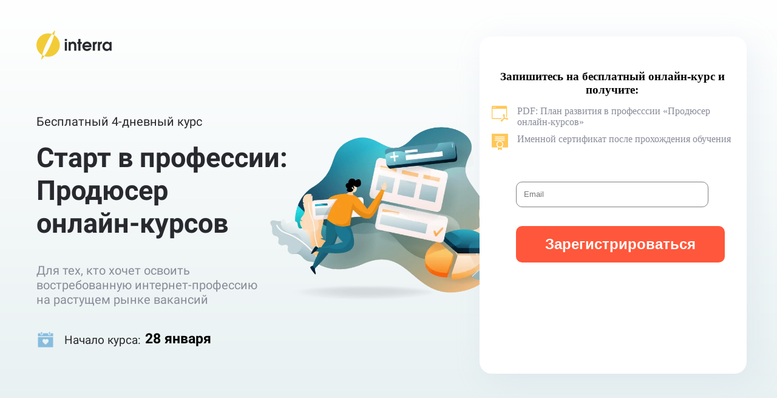

--- FILE ---
content_type: text/html; charset=UTF-8
request_url: https://internetkursi.ru/270811/
body_size: 41734
content:
<!DOCTYPE html>
<!-- saved from url=(0030) -->
<html lang="ru">
<head>
    <meta http-equiv="Content-Type" content="text/html; charset=UTF-8">
    <meta name="viewport" content="width=device-width, initial-scale=1.0"><!--metatextblock--><title>Бесплатный курс -
    Профессия: Продюсер онлайн-курсов</title>
    <meta name="description"
          content="Для тех, кто хочет освоить востребованную интернет-профессию на растущем рынке вакансий">
    <meta property="og:url" content="https://www.edu.interra.bz/prod_gk">
    <meta property="og:title" content="Бесплатный курс - Профессия: Продюсер онлайн-курсов">
    <meta property="og:description"
          content="Для тех, кто хочет освоить востребованную интернет-профессию на растущем рынке вакансий">
    <meta property="og:type" content="website">
    <meta property="og:image" content="https://static.tildacdn.com/tild3235-6139-4532-b736-316261386164/_.png">
    <link rel="canonical" href="https://www.edu.interra.bz/prod_gk"><!--/metatextblock-->
    <meta property="fb:app_id" content="257953674358265">
    <meta name="format-detection" content="telephone=no">
    <meta http-equiv="x-dns-prefetch-control" content="on">
    <link rel="dns-prefetch" href="https://ws.tildacdn.com/">
    <link rel="dns-prefetch" href="https://static.tildacdn.com/">
    <link rel="shortcut icon" href="https://static.tildacdn.com/tild3632-6436-4263-a332-326332343131/favicon.ico"
          type="image/x-icon"><!-- Assets -->
    <script type="text/javascript" async="" src="./index_files/main.MTZiZDQ3NTA5MA.js" data-id="none"></script>
    <script type="text/javascript" async="" id="tildastatscript" src="./index_files/tilda-stat-1.0.min.js"></script>
    <script async="" src="./index_files/analytics.js"></script>
    <script type="text/javascript" async="" src="./index_files/js"></script>
    <script type="text/javascript" async="" src="./index_files/sdk.js"></script>
    <script async="" src="./index_files/tag.js"></script>
    <script charset="UTF-8" async="" src="./index_files/init"></script>
    <script async="" src="./index_files/tag.js"></script>
    <script type="text/javascript" async="" id="topmailru-code" src="./index_files/code.js"></script>
    <script src="./index_files/1427197964418025" async=""></script>
    <script async="" src="./index_files/fbevents.js"></script>
    <script type="text/javascript" async="" src="./index_files/analytics.js"></script>
    <script async="" src="./index_files/tag.js"></script>
    <script charset="UTF-8" async="" src="./index_files/init"></script>
    <script async="" src="./index_files/gtm.js"></script>
    <script async="" src="./index_files/saved_resource"></script>
    <script src="./index_files/tilda-fallback-1.0.min.js" charset="utf-8" async=""></script>
    <link rel="stylesheet" href="./index_files/tilda-grid-3.0.min.css" type="text/css" media="all"
          onerror="this.loaderr=&#39;y&#39;;">
    <link rel="stylesheet" href="./index_files/tilda-blocks-page20329812.min.css" type="text/css" media="all"
          onerror="this.loaderr=&#39;y&#39;;">
    <link rel="preconnect" href="https://fonts.gstatic.com/">
    <link href="./index_files/css2" rel="stylesheet">
    <link rel="stylesheet" href="./index_files/tilda-animation-1.0.min.css" type="text/css" media="all"
          onerror="this.loaderr=&#39;y&#39;;">
    <script type="text/javascript">function t_onReady(func) {
        if (document.readyState != 'loading') {
            func();
        } else {
            document.addEventListener('DOMContentLoaded', func);
        }
    }

    function t_onFuncLoad(funcName, okFunc, time) {
        if (typeof window[funcName] === 'function') {
            okFunc();
        } else {
            setTimeout(function () {
                t_onFuncLoad(funcName, okFunc, time);
            }, (time || 100));
        }
    }</script>
    <script src="./index_files/jquery-1.10.2.min.js" onerror="this.loaderr=&#39;y&#39;;"></script>
    <script src="./index_files/tilda-scripts-3.0.min.js" onerror="this.loaderr=&#39;y&#39;;"></script>
    <script src="./index_files/tilda-blocks-page20329812.min.js" onerror="this.loaderr=&#39;y&#39;;"></script>
    <script src="./index_files/lazyload-1.3.min.js" charset="utf-8" async=""
            onerror="this.loaderr=&#39;y&#39;;"></script>
    <script src="./index_files/tilda-animation-1.0.min.js" charset="utf-8" async=""
            onerror="this.loaderr=&#39;y&#39;;"></script>
    <script src="./index_files/tilda-events-1.0.min.js" charset="utf-8" async=""
            onerror="this.loaderr=&#39;y&#39;;"></script>
    <script src="./index_files/tilda-animation-sbs-1.0.min.js" charset="utf-8" async=""
            onerror="this.loaderr=&#39;y&#39;;"></script>
    <script src="./index_files/tilda-zero-1.1.min.js" charset="utf-8" async=""
            onerror="this.loaderr=&#39;y&#39;;"></script>
    <script type="text/javascript" id="advcakeAsync">
        (function (a) {
            var b = a.createElement("script");
            b.async = 1;
            b.src = "//code.cake020.ru/";
            a = a.getElementsByTagName("script")[0];
            a.parentNode.insertBefore(b, a)
        })(document);
    </script>

    <!-- SALID -->
    <script src="./index_files/tracker.js" type="text/javascript" async=""></script>
    <!-- / SALID -->
    <script type="text/javascript">window.dataLayer = window.dataLayer || [];</script>

    <script type="text/javascript">(function () {
        if ((/bot|google|yandex|baidu|bing|msn|duckduckbot|teoma|slurp|crawler|spider|robot|crawling|facebook/i.test(navigator.userAgent)) === false && typeof (sessionStorage) != 'undefined' && sessionStorage.getItem('visited') !== 'y' && document.visibilityState) {
            var style = document.createElement('style');
            style.type = 'text/css';
            style.innerHTML = '@media screen and (min-width: 980px) {.t-records {opacity: 0;}.t-records_animated {-webkit-transition: opacity ease-in-out .2s;-moz-transition: opacity ease-in-out .2s;-o-transition: opacity ease-in-out .2s;transition: opacity ease-in-out .2s;}.t-records.t-records_visible {opacity: 1;}}';
            document.getElementsByTagName('head')[0].appendChild(style);

            function t_setvisRecs() {
                var alr = document.querySelectorAll('.t-records');
                Array.prototype.forEach.call(alr, function (el) {
                    el.classList.add("t-records_animated");
                });
                setTimeout(function () {
                    Array.prototype.forEach.call(alr, function (el) {
                        el.classList.add("t-records_visible");
                    });
                    sessionStorage.setItem("visited", "y");
                }, 400);
            }

            document.addEventListener('DOMContentLoaded', t_setvisRecs);
        }
    })();</script>
    <style type="text/css">@media screen and (min-width: 980px) {
        .t-records {
            opacity: 0;
        }

        .t-records_animated {
            -webkit-transition: opacity ease-in-out .2s;
            -moz-transition: opacity ease-in-out .2s;
            -o-transition: opacity ease-in-out .2s;
            transition: opacity ease-in-out .2s;
        }

        .t-records.t-records_visible {
            opacity: 1;
        }
    }</style>
    <style class="sbs-anim-keyframes">.t-sbs-anim_started #sbs-328252150-1619414751085 {
        animation: sbs-328252150-1619414751085 1s linear forwards;
        backface-visibility: hidden;
    }

    @keyframes sbs-328252150-1619414751085 {
        0% {
            opacity: 0;
            animation-timing-function: linear;
        }
        1% {
            opacity: 0;
            animation-timing-function: linear;
        }
        100% {
            opacity: 1;
        }
    }

    #rec328252150 [data-elem-id="1619414751085"].t-sbs-anim_started.t-sbs-anim_reversed .tn-atom__sbs-anim-wrapper {
        -webkit-animation-direction: reverse;
        animation-direction: reverse;
    }

    .t-sbs-anim_started #sbs-328252150-1619414751115 {
        animation: sbs-328252150-1619414751115 0.5s linear forwards;
        backface-visibility: hidden;
    }

    @keyframes sbs-328252150-1619414751115 {
        0% {
            opacity: 0;
            animation-timing-function: linear;
        }
        1% {
            opacity: 0;
            animation-timing-function: linear;
        }
        100% {
            opacity: 1;
        }
    }

    #rec328252150 [data-elem-id="1619414751115"].t-sbs-anim_started.t-sbs-anim_reversed .tn-atom__sbs-anim-wrapper {
        -webkit-animation-direction: reverse;
        animation-direction: reverse;
    }

    </style>
    <meta http-equiv="origin-trial"
          content="A727AcAeLCei/[base64]">
    <script type="text/javascript" async="" src="./index_files/f.txt"></script>
    <script type="text/javascript" async="" src="./index_files/openapi.js"></script>
    <script type="text/javascript" async="" src="./index_files/openapi(1).js"></script>
    <script type="text/javascript" async="" src="./index_files/openapi.js"></script>
    <script type="text/javascript" async="" src="./index_files/openapi(2).js"></script>
    <script charset="utf-8" src="./index_files/identify_821f6.js"></script>
    <script charset="utf-8" src="./index_files/identify_821f6.js"></script>
    <script>function t_falladv__handleDomTimeOut() {
        if ("loading" == document.readyState && "object" == typeof window.performance && null !== document.head.querySelector('script[src^="https://static.tildacdn."]')) {
            var t = window.performance.getEntriesByType("resource"), e = "";
            if (t.forEach((function (t) {
                t.name.indexOf("https://static.tildacdn.") > -1 && t.startTime > 0 && (e = "ok")
            })), "ok" != e) {
                console.log("Force switching origin");
                var n = document.querySelectorAll("script,link,img");
                Array.prototype.forEach.call(n, (function (t) {
                    t_falladv__reloadSRC(t)
                })), window.lazy_err_static = "y"
            }
        }
    }

    function t_falladv__reloadSRC(t) {
        var e = t.tagName, n = "", i = "";
        if (!("LINK" != e && "SCRIPT" != e && "IMG" != e || ("LINK" == e && (n = t.getAttribute("href")), "SCRIPT" != e && "IMG" != e || (n = t.getAttribute("src")), "string" != typeof n || "IMG" == e && -1 !== n.indexOf("/-/empty/")))) {
            if (0 === n.indexOf("https://static.tildacdn.info/")) i = n.replace("https://static.tildacdn.info/", "https://static3.tildacdn.info/"); else if (0 === n.indexOf("https://static.tildacdn.com/")) i = n.replace("https://static.tildacdn.com/", "https://static3.tildacdn.com/"); else if (0 === n.indexOf("https://ws.tildacdn.com/")) {
                var c = n.split("/");
                i = "/" + c[c.length - 1]
            }
            if (i.indexOf("/css/fonts-tildasans") > 0 && (i = i.replace(".css", ".s3.css")), "" != i) {
                if ("SCRIPT" == e) {
                    if (null !== document.head.querySelector('script[src^="' + i + '"]')) return
                } else if ("LINK" == e && null !== document.head.querySelector('link[href^="' + i + '"]')) return;
                if ("LINK" == e) {
                    var r = window.document.createElement("link");
                    r.rel = "stylesheet", r.type = "text/css", r.href = i, r.media = "all", r.onload = function () {
                        t.remove()
                    }, document.head.appendChild(r)
                } else if ("SCRIPT" == e) {
                    var o = window.document.createElement("script");
                    o.async = !0, o.src = i, o.onload = function () {
                        t.remove()
                    }, document.head.appendChild(o)
                } else "IMG" == e && (t.src = i);
                "object" != typeof window.t_cdnerrors && (window.t_cdnerrors = []), window.t_cdnerrors.push({url: n}), console.log("(fallback) Try to reload: " + i)
            }
        }
    }</script>
    <link rel="stylesheet" href="custom.css">
    <!-- Google Tag Manager -->
    <script>(function(w,d,s,l,i){w[l]=w[l]||[];w[l].push({'gtm.start':
            new Date().getTime(),event:'gtm.js'});var f=d.getElementsByTagName(s)[0],
        j=d.createElement(s),dl=l!='dataLayer'?'&l='+l:'';j.async=true;j.src=
        'https://www.googletagmanager.com/gtm.js?id='+i+dl;f.parentNode.insertBefore(j,f);
    })(window,document,'script','dataLayer','GTM-K39V72D');</script>
    <!-- / Google Tag Manager -->
</head>
<body class="t-body" style="margin: 0px;">
<!-- SALID.ru -->
<!-- /SALID.ru -->
<!-- Google Tag Manager (noscript) -->
<noscript><iframe src="https://www.googletagmanager.com/ns.html?id=GTM-K39V72D"
                  height="0" width="0" style="display:none;visibility:hidden"></iframe></noscript>
<!-- / Google Tag Manager (noscript) -->

<div id="allrecords" class="t-records t-records_animated t-records_visible" data-hook="blocks-collection-content-node"
     data-tilda-project-id="2989501" data-tilda-page-id="20329812" data-tilda-page-alias="prod_gk"
     data-tilda-formskey="6850de7c34a822b139b87bd267f3e0f8" data-tilda-lazy="yes" data-tilda-project-headcode="yes"
     data-tilda-page-headcode="yes" style="overflow: hidden;">
    <div id="rec328252135" class="r t-rec" style=" " data-animationappear="off" data-record-type="131"><!-- T123 -->
        <div class="t123">
            <div class="t-container_100 ">
                <div class="t-width t-width_100 ">
                    <script>
                        (function (w, d, s, h, id) {
                            w.roistatProjectId = id;
                            w.roistatHost = h;
                            var p = d.location.protocol == "https:" ? "https://" : "http://";
                            var u = /^.*roistat_visit=[^;]+(.*)?$/.test(d.cookie) ? "/dist/module.js" : "/api/site/1.0/" + id + "/init?referrer=" + encodeURIComponent(d.location.href);
                            var js = d.createElement(s);
                            js.charset = "UTF-8";
                            js.async = 1;
                            js.src = p + h + u;
                            var js2 = d.getElementsByTagName(s)[0];
                            js2.parentNode.insertBefore(js, js2);
                        })(window, document, 'script', 'cloud.roistat.com', '939f18e17688df00a600bc6d158902fe');
                    </script>

                </div>
            </div>
        </div>
    </div>
    <div id="rec328252136" class="r t-rec r_showed r_anim" style=" " data-record-type="215"><a name="main"
                                                                                               style="font-size:0;"></a>
    </div>
    <div id="rec328252137" class="r t-rec" style="opacity: 1;" data-animationappear="off" data-record-type="360">
        <!-- T360 -->
        <style>@media screen and (min-width: 980px) {
            .t-records {
                opacity: 0;
            }

            .t-records_animated {
                -webkit-transition: opacity ease-in-out .5s;
                -moz-transition: opacity ease-in-out .5s;
                -o-transition: opacity ease-in-out .5s;
                transition: opacity ease-in-out .5s;
            }

            .t-records.t-records_visible,
            .t-records .t-records {
                opacity: 1;
            }
        }</style>
        <script> t_onReady(function () {
            var allRecords = document.querySelector('.t-records');
            window.addEventListener('pageshow', function (event) {
                if (event.persisted) {
                    allRecords.classList.add('t-records_visible');
                }
            });
            var rec = document.querySelector('#rec328252137');
            if (!rec) return;
            rec.setAttribute('data-animationappear', 'off');
            rec.style.opacity = '1';
            allRecords.classList.add('t-records_animated');
            setTimeout(function () {
                allRecords.classList.add('t-records_visible');
            }, 200);
        });</script>
        <script> t_onReady(function () {
            var selects = 'button:not(.t-submit):not(.t835__btn_next):not(.t835__btn_prev):not(.t835__btn_result):not(.t862__btn_next):not(.t862__btn_prev):not(.t862__btn_result):not(.t854__news-btn):not(.t862__btn_next),' +
                'a:not([href*="#"]):not(.carousel-control):not(.t-carousel__control):not(.t807__btn_reply):not([href^="#price"]):not([href^="javascript"]):not([href^="mailto"]):not([href^="tel"]):not([href^="link_sub"]):not(.js-feed-btn-show-more):not(.t367__opener):not([href^="https://www.dropbox.com/"])';
            var elements = document.querySelectorAll(selects);
            Array.prototype.forEach.call(elements, function (element) {
                if (element.getAttribute('data-menu-submenu-hook')) return;
                element.addEventListener('click', function (event) {
                    var goTo = this.getAttribute('href');
                    if (goTo !== null) {
                        var ctrl = event.ctrlKey;
                        var cmd = event.metaKey && navigator.platform.indexOf('Mac') !== -1;
                        if (!ctrl && !cmd) {
                            var target = this.getAttribute('target');
                            if (target !== '_blank') {
                                event.preventDefault();
                                var allRecords = document.querySelector('.t-records');
                                allRecords.classList.remove('t-records_visible');
                                setTimeout(function () {
                                    window.location = goTo;
                                }, 500);
                            }
                        }
                    }
                });
            });
        });</script>
    </div>
    <div id="rec328252138" class="r t-rec t-rec_pt_0 t-rec_pb_0" style="padding-top:0px;padding-bottom:0px; "
         data-animationappear="off" data-record-type="396"><!-- T396 -->
        <style>#rec328252138 .t396__artboard {
            height: 702px;
            background-color: #ffffff;
            overflow: visible;
        }

        #rec328252138 .t396__filter {
            height: 702px;
            background-image: -webkit-gradient(linear, left top, left bottom, from(rgba(255, 255, 255, 1)), to(rgba(231, 240, 241, 1)));
            background-image: -webkit-linear-gradient(top, rgba(255, 255, 255, 1), rgba(231, 240, 241, 1));
            background-image: linear-gradient(to bottom, rgba(255, 255, 255, 1), rgba(231, 240, 241, 1));
            will-change: transform;
        }

        #rec328252138 .t396__carrier {
            height: 702px;
            background-position: center top;
            background-attachment: scroll;
            background-size: cover;
            background-repeat: no-repeat;
        }

        @media screen and (max-width: 1199px) {
            #rec328252138 .t396__artboard {
                height: 694px;
            }

            #rec328252138 .t396__filter {
                height: 694px;
            }

            #rec328252138 .t396__carrier {
                height: 694px;
                background-attachment: scroll;
            }
        }

        @media screen and (max-width: 959px) {
            #rec328252138 .t396__artboard {
                height: 1402px;
            }

            #rec328252138 .t396__filter {
                height: 1402px;
            }

            #rec328252138 .t396__carrier {
                height: 1402px;
            }
        }

        @media screen and (max-width: 639px) {
            #rec328252138 .t396__artboard {
                height: 1370px;
            }

            #rec328252138 .t396__filter {
                height: 1370px;
            }

            #rec328252138 .t396__carrier {
                height: 1370px;
            }
        }

        @media screen and (max-width: 479px) {
            #rec328252138 .t396__artboard {
                height: 1290px;
            }

            #rec328252138 .t396__filter {
                height: 1290px;
            }

            #rec328252138 .t396__carrier {
                height: 1290px;
            }
        }

        #rec328252138 .tn-elem[data-elem-id="1602529350947"] {
            z-index: 5;
            top: 50px;
            left: calc(50% - 600px + 20px);
            width: 124px;
        }

        #rec328252138 .tn-elem[data-elem-id="1602529350947"] .tn-atom {
            background-position: center center;
            border-color: transparent;
            border-style: solid;
        }

        @media screen and (max-width: 1199px) {
            #rec328252138 .tn-elem[data-elem-id="1602529350947"] {
                top: 50px;
                left: calc(50% - 480px + 20px);
            }
        }

        @media screen and (max-width: 959px) {
            #rec328252138 .tn-elem[data-elem-id="1602529350947"] {
                top: 40px;
                left: calc(50% - 320px + 270px);
                width: 100px;
            }
        }

        @media screen and (max-width: 639px) {
            #rec328252138 .tn-elem[data-elem-id="1602529350947"] {
                top: 30px;
                left: calc(50% - 240px + 190px);
            }
        }

        @media screen and (max-width: 479px) {
            #rec328252138 .tn-elem[data-elem-id="1602529350947"] {
                top: 30px;
                left: calc(50% - 160px + 115px);
                width: 90px;
            }
        }

        #rec328252138 .tn-elem[data-elem-id="1602529695516"] {
            z-index: 1;
            top: 155px;
            left: calc(50% - 600px + 362px);
            width: 531px;
        }

        #rec328252138 .tn-elem[data-elem-id="1602529695516"] .tn-atom {
            background-position: center center;
            border-color: transparent;
            border-style: solid;
        }

        @media screen and (max-width: 1199px) {
            #rec328252138 .tn-elem[data-elem-id="1602529695516"] {
                top: 189px;
                left: calc(50% - 480px + 350px);
                width: 430px;
            }
        }

        @media screen and (max-width: 959px) {
            #rec328252138 .tn-elem[data-elem-id="1602529695516"] {
                top: 467px;
                left: calc(50% - 320px + 80px);
                width: 480px;
            }
        }

        @media screen and (max-width: 639px) {
            #rec328252138 .tn-elem[data-elem-id="1602529695516"] {
                top: 448px;
                left: calc(50% - 240px + 35px);
                width: 410px;
            }
        }

        @media screen and (max-width: 479px) {
            #rec328252138 .tn-elem[data-elem-id="1602529695516"] {
                top: 419px;
                left: calc(50% - 160px + -15px);
                width: 350px;
            }
        }

        #rec328252138 .tn-elem[data-elem-id="1602529578874"] {
            color: #888b98;
            z-index: 47;
            top: 433px;
            left: calc(50% - 600px + 20px);
            width: 399px;
        }

        #rec328252138 .tn-elem[data-elem-id="1602529578874"] .tn-atom {
            color: #888b98;
            font-size: 20px;
            font-family: 'Roboto', Arial, sans-serif;
            line-height: 1.2;
            font-weight: 400;
            background-position: center center;
            border-color: transparent;
            border-style: solid;
        }

        @media screen and (max-width: 1199px) {
            #rec328252138 .tn-elem[data-elem-id="1602529578874"] {
                top: 391px;
                left: calc(50% - 480px + 20px);
                width: 379px;
            }
        }

        @media screen and (max-width: 959px) {
            #rec328252138 .tn-elem[data-elem-id="1602529578874"] {
                top: 280px;
                left: calc(50% - 320px + 106px);
                width: 429px;
            }

            #rec328252138 .tn-elem[data-elem-id="1602529578874"] {
                text-align: center;
            }
        }

        @media screen and (max-width: 639px) {
            #rec328252138 .tn-elem[data-elem-id="1602529578874"] {
                top: 306px;
                left: calc(50% - 240px + 50px);
                width: 380px;
            }
        }

        @media screen and (max-width: 479px) {
            #rec328252138 .tn-elem[data-elem-id="1602529578874"] {
                top: 260px;
                left: calc(50% - 160px + -10000px);
                width: 380px;
            }
        }

        #rec328252138 .tn-elem[data-elem-id="1602529530867"] {
            color: #28292e;
            z-index: 44;
            top: 233px;
            left: calc(50% - 600px + 20px);
            width: 468px;
        }

        #rec328252138 .tn-elem[data-elem-id="1602529530867"] .tn-atom {
            color: #28292e;
            font-size: 45px;
            font-family: 'Roboto', Arial, sans-serif;
            line-height: 1.2;
            font-weight: 700;
            background-position: center center;
            border-color: transparent;
            border-style: solid;
        }

        @media screen and (max-width: 1199px) {
            #rec328252138 .tn-elem[data-elem-id="1602529530867"] {
                top: 223px;
                left: calc(50% - 480px + 20px);
                width: 399px;
            }

            #rec328252138 .tn-elem[data-elem-id="1602529530867"] .tn-atom {
                font-size: 40px;
            }
        }

        @media screen and (max-width: 959px) {
            #rec328252138 .tn-elem[data-elem-id="1602529530867"] {
                top: 136px;
                left: calc(50% - 320px + 20px);
                width: 600px;
            }

            #rec328252138 .tn-elem[data-elem-id="1602529530867"] {
                text-align: center;
            }
        }

        @media screen and (max-width: 639px) {
            #rec328252138 .tn-elem[data-elem-id="1602529530867"] {
                top: 143px;
                left: calc(50% - 210.5px + 1px);
                width: 421px;
            }
        }

        @media screen and (max-width: 479px) {
            #rec328252138 .tn-elem[data-elem-id="1602529530867"] {
                top: 133px;
                left: calc(50% - 145.5px + 1px);
                width: 291px;
            }

            #rec328252138 .tn-elem[data-elem-id="1602529530867"] .tn-atom {
                font-size: 30px;
            }
        }

        #rec328252138 .tn-elem[data-elem-id="1602529460381"] {
            color: #28292e;
            z-index: 41;
            top: 188px;
            left: calc(50% - 600px + 20px);
            width: 560px;
        }

        #rec328252138 .tn-elem[data-elem-id="1602529460381"] .tn-atom {
            color: #28292e;
            font-size: 20px;
            font-family: 'Roboto', Arial, sans-serif;
            line-height: 1.2;
            font-weight: 400;
            background-position: center center;
            border-color: transparent;
            border-style: solid;
        }

        @media screen and (max-width: 1199px) {
            #rec328252138 .tn-elem[data-elem-id="1602529460381"] {
                top: 169px;
                left: calc(50% - 480px + 20px);
                width: 290px;
            }
        }

        @media screen and (max-width: 959px) {
            #rec328252138 .tn-elem[data-elem-id="1602529460381"] {
                top: 108px;
                left: calc(50% - 320px + 115px);
                width: 410px;
            }

            #rec328252138 .tn-elem[data-elem-id="1602529460381"] {
                text-align: center;
            }
        }

        @media screen and (max-width: 639px) {
            #rec328252138 .tn-elem[data-elem-id="1602529460381"] {
                top: 99px;
                left: calc(50% - 240px + 20px);
                width: 440px;
            }
        }

        @media screen and (max-width: 479px) {
            #rec328252138 .tn-elem[data-elem-id="1602529460381"] {
                top: 95px;
                left: calc(50% - 160px + 25px);
                width: 270px;
            }
        }

        #rec328252138 .tn-elem[data-elem-id="1618298819594"] {
            color: #888b98;
            z-index: 75;
            top: 384 pxpx;
            left: calc(50% - 600px + -10000px);
            width: 399px;
        }

        #rec328252138 .tn-elem[data-elem-id="1618298819594"] .tn-atom {
            color: #888b98;
            font-size: 20px;
            font-family: 'Roboto', Arial, sans-serif;
            line-height: 1.2;
            font-weight: 400;
            background-position: center center;
            border-color: transparent;
            border-style: solid;
        }

        @media screen and (max-width: 1199px) {
            #rec328252138 .tn-elem[data-elem-id="1618298819594"] {
                top: 354 pxpx;
                left: calc(50% - 480px + -10000px);
                width: 379px;
            }
        }

        @media screen and (max-width: 959px) {
            #rec328252138 .tn-elem[data-elem-id="1618298819594"] {
                top: 290 pxpx;
                left: calc(50% - 320px + -10000px);
                width: 419px;
            }

            #rec328252138 .tn-elem[data-elem-id="1618298819594"] {
                text-align: center;
            }
        }

        @media screen and (max-width: 639px) {
            #rec328252138 .tn-elem[data-elem-id="1618298819594"] {
                top: 316 pxpx;
                left: calc(50% - 240px + -10000px);
                width: 380px;
            }
        }

        @media screen and (max-width: 479px) {
            #rec328252138 .tn-elem[data-elem-id="1618298819594"] {
                top: 254px;
                left: calc(50% - 160px + -30px);
                width: 380px;
            }
        }

        #rec328252138 .tn-elem[data-elem-id="1624424659634"] {
            z-index: 79;
            top: 60 pxpx;
            left: calc(50% - 600px + 750pxpx);
            width: 440px;
            height: 555px;
        }

        #rec328252138 .tn-elem[data-elem-id="1624424659634"] .tn-atom {
            border-radius: 20px;
            background-color: #ffffff;
            background-position: center center;
            border-color: transparent;
            border-style: solid;
            box-shadow: 10px 10px 50px 0px rgba(176, 193, 221, 0.2);
        }

        @media screen and (max-width: 1199px) {
            #rec328252138 .tn-elem[data-elem-id="1624424659634"] {
                top: 60 pxpx;
                left: calc(50% - 480px + 590pxpx);
                width: 360px;
                height: 596px;
            }

            #rec328252138 .tn-elem[data-elem-id="1624424659634"] .tn-atom {
                background-attachment: scroll;
                box-shadow: 10px 10px 40px 0px rgba(176, 193, 221, 0.2);
            }
        }

        @media screen and (max-width: 959px) {
            #rec328252138 .tn-elem[data-elem-id="1624424659634"] {
                top: 797px;
                left: calc(50% - 320px + 100px);
                width: 440px;
                height: 549px;
            }
        }

        @media screen and (max-width: 639px) {
            #rec328252138 .tn-elem[data-elem-id="1624424659634"] {
                top: 726px;
                left: calc(50% - 240px + 61px);
                width: 357px;
                height: 589px;
            }
        }

        @media screen and (max-width: 479px) {
            #rec328252138 .tn-elem[data-elem-id="1624424659634"] {
                top: 659px;
                left: calc(50% - 160px + 10px);
                width: 300px;
                height: 635px;
            }
        }

        #rec328252138 .tn-elem[data-elem-id="1624424659640"] {
            z-index: 80;
            top: 79 pxpx;
            left: calc(50% - 600px + 770pxpx);
            width: 397px;
            height: 413px;
        }

        #rec328252138 .tn-elem[data-elem-id="1624424659640"] .tn-atom {
            background-position: center center;
            border-color: transparent;
            border-style: solid;
        }

        @media screen and (max-width: 1199px) {
            #rec328252138 .tn-elem[data-elem-id="1624424659640"] {
                top: 80 pxpx;
                left: calc(50% - 480px + 610pxpx);
                width: 320px;
                height: 400px;
            }
        }

        @media screen and (max-width: 959px) {
            #rec328252138 .tn-elem[data-elem-id="1624424659640"] {
                top: 817px;
                left: calc(50% - 320px + 120px);
                width: 400px;
                height: 450px;
            }
        }

        @media screen and (max-width: 639px) {
            #rec328252138 .tn-elem[data-elem-id="1624424659640"] {
                top: 746px;
                left: calc(50% - 240px + 81px);
                width: 320px;
                height: 400px;
            }
        }

        @media screen and (max-width: 479px) {
            #rec328252138 .tn-elem[data-elem-id="1624424659640"] {
                top: 679px;
                left: calc(50% - 160px + 25px);
                width: 272px;
                height: 377px;
            }
        }

        #rec328252138 .tn-elem[data-elem-id="1617797460780"] {
            z-index: 61;
            top: 544px;
            left: calc(50% - 600px + 199px);
            width: 213px;
            height: 80px;
        }

        #rec328252138 .tn-elem[data-elem-id="1617797460780"] .tn-atom {
            background-position: center center;
            border-color: transparent;
            border-style: solid;
        }

        @media screen and (max-width: 1199px) {
            #rec328252138 .tn-elem[data-elem-id="1617797460780"] {
                top: 495px;
                left: calc(50% - 480px + 199px);
            }
        }

        @media screen and (max-width: 959px) {
            #rec328252138 .tn-elem[data-elem-id="1617797460780"] {
                top: 387px;
                left: calc(50% - 320px + 364px);
            }
        }

        @media screen and (max-width: 639px) {
            #rec328252138 .tn-elem[data-elem-id="1617797460780"] {
                top: 413px;
                left: calc(50% - 240px + 222px);
            }
        }

        @media screen and (max-width: 479px) {
            #rec328252138 .tn-elem[data-elem-id="1617797460780"] {
                top: 395px;
                left: calc(50% - 160px + 220px);
                width: 114px;
                height: 80px;
            }
        }

        #rec328252138 .tn-elem[data-elem-id="1602529634963"] {
            color: #28292e;
            z-index: 58;
            top: 548px;
            left: calc(50% - 600px + 66px);
            width: 129px;
        }

        #rec328252138 .tn-elem[data-elem-id="1602529634963"] .tn-atom {
            color: #28292e;
            font-size: 19px;
            font-family: 'Roboto', Arial, sans-serif;
            line-height: 1.2;
            font-weight: 400;
            background-position: center center;
            border-color: transparent;
            border-style: solid;
        }

        @media screen and (max-width: 1199px) {
            #rec328252138 .tn-elem[data-elem-id="1602529634963"] {
                top: 498px;
                left: calc(50% - 480px + 66px);
            }

            #rec328252138 .tn-elem[data-elem-id="1602529634963"] .tn-atom {
                -webkit-transform: rotate(360deg);
                -moz-transform: rotate(360deg);
                transform: rotate(360deg);
            }
        }

        @media screen and (max-width: 959px) {
            #rec328252138 .tn-elem[data-elem-id="1602529634963"] {
                top: 389px;
                left: calc(50% - 320px + 230px);
                width: 219px;
            }
        }

        @media screen and (max-width: 639px) {
            #rec328252138 .tn-elem[data-elem-id="1602529634963"] {
                top: 416px;
                left: calc(50% - 240px + 91px);
            }
        }

        @media screen and (max-width: 479px) {
            #rec328252138 .tn-elem[data-elem-id="1602529634963"] {
                top: 397px;
                left: calc(50% - 160px + 86px);
            }
        }

        #rec328252138 .tn-elem[data-elem-id="1602529623933"] {
            z-index: 56;
            top: 544px;
            left: calc(50% - 600px + 20px);
            width: 30px;
        }

        #rec328252138 .tn-elem[data-elem-id="1602529623933"] .tn-atom {
            background-position: center center;
            border-color: transparent;
            border-style: solid;
        }

        @media screen and (max-width: 1199px) {
            #rec328252138 .tn-elem[data-elem-id="1602529623933"] {
                top: 494px;
                left: calc(50% - 480px + 20px);
            }
        }

        @media screen and (max-width: 959px) {
            #rec328252138 .tn-elem[data-elem-id="1602529623933"] {
                top: 385px;
                left: calc(50% - 320px + 184px);
            }
        }

        @media screen and (max-width: 639px) {
            #rec328252138 .tn-elem[data-elem-id="1602529623933"] {
                top: 412px;
                left: calc(50% - 240px + 45px);
            }
        }

        @media screen and (max-width: 479px) {
            #rec328252138 .tn-elem[data-elem-id="1602529623933"] {
                top: 391px;
                left: calc(50% - 160px + 40px);
            }
        }</style>
        <div class="t396">
            <div class="t396__artboard rendered" data-artboard-recid="328252138" data-artboard-height="702"
                 data-artboard-height-res-960="694" data-artboard-height-res-640="1402"
                 data-artboard-height-res-480="1370" data-artboard-height-res-320="1290" data-artboard-height_vh=""
                 data-artboard-valign="center" data-artboard-ovrflw="visible" data-artboard-proxy-min-offset-top="0"
                 data-artboard-proxy-min-height="702" data-artboard-proxy-max-height="702">
                <div class="t396__carrier" data-artboard-recid="328252138"></div>
                <div class="t396__filter" data-artboard-recid="328252138"></div>
                <div class="t396__elem tn-elem tn-elem__3282521381602529350947" data-elem-id="1602529350947"
                     data-elem-type="image" data-field-top-value="50" data-field-top-res-960-value="50"
                     data-field-top-res-640-value="40" data-field-top-res-480-value="30"
                     data-field-top-res-320-value="30" data-field-left-value="20" data-field-left-res-960-value="20"
                     data-field-left-res-640-value="270" data-field-left-res-480-value="190"
                     data-field-left-res-320-value="115" data-field-width-value="124"
                     data-field-width-res-640-value="100" data-field-width-res-320-value="90"
                     data-field-axisy-value="top" data-field-axisx-value="left" data-field-container-value="grid"
                     data-field-topunits-value="px" data-field-leftunits-value="px" data-field-heightunits-value=""
                     data-field-widthunits-value="px" data-field-filewidth-value="124" data-field-fileheight-value="49"
                     data-fields="img,width,filewidth,fileheight,top,left,container,axisx,axisy,widthunits,leftunits,topunits"
                     style="left: 248.5px; top: 50px; width: 124px;">
                    <div class="tn-atom"><img class="tn-atom__img t-img loaded"
                                              data-original="https://static.tildacdn.com/tild3438-3863-4430-b932-393861666130/photo.png"
                                              imgfield="tn_img_1602529350947" src="./index_files/photo.png"></div>
                </div>
                <div class="t396__elem tn-elem tn-elem__3282521381602529695516" data-elem-id="1602529695516"
                     data-elem-type="image" data-field-top-value="155" data-field-top-res-960-value="189"
                     data-field-top-res-640-value="467" data-field-top-res-480-value="448"
                     data-field-top-res-320-value="419" data-field-left-value="362" data-field-left-res-960-value="350"
                     data-field-left-res-640-value="80" data-field-left-res-480-value="35"
                     data-field-left-res-320-value="-15" data-field-width-value="531"
                     data-field-width-res-960-value="430" data-field-width-res-640-value="480"
                     data-field-width-res-480-value="410" data-field-width-res-320-value="350"
                     data-field-axisy-value="top" data-field-axisx-value="left" data-field-container-value="grid"
                     data-field-topunits-value="px" data-field-leftunits-value="px" data-field-heightunits-value=""
                     data-field-widthunits-value="px" data-field-filewidth-value="913" data-field-fileheight-value="673"
                     data-fields="img,width,filewidth,fileheight,top,left,container,axisx,axisy,widthunits,leftunits,topunits"
                     style="left: 590.5px; top: 155px; width: 531px;">
                    <div class="tn-atom"><img class="tn-atom__img t-img loaded"
                                              data-original="https://static.tildacdn.com/tild3664-6338-4236-b238-313064656430/Illustration_1.png"
                                              imgfield="tn_img_1602529695516" src="./index_files/Illustration_1.png">
                    </div>
                </div>
                <div class="t396__elem tn-elem tn-elem__3282521381602529578874" data-elem-id="1602529578874"
                     data-elem-type="text" data-field-top-value="433" data-field-top-res-960-value="391"
                     data-field-top-res-640-value="280" data-field-top-res-480-value="306"
                     data-field-top-res-320-value="260" data-field-left-value="20" data-field-left-res-960-value="20"
                     data-field-left-res-640-value="106" data-field-left-res-480-value="50"
                     data-field-left-res-320-value="-10000" data-field-width-value="399"
                     data-field-width-res-960-value="379" data-field-width-res-640-value="429"
                     data-field-width-res-480-value="380" data-field-width-res-320-value="380"
                     data-field-axisy-value="top" data-field-axisx-value="left" data-field-container-value="grid"
                     data-field-topunits-value="px" data-field-leftunits-value="px" data-field-heightunits-value=""
                     data-field-widthunits-value="px"
                     data-fields="top,left,width,container,axisx,axisy,widthunits,leftunits,topunits"
                     style="top: 433px; left: 248.5px; width: 399px;">
                    <div class="tn-atom" field="tn_text_1602529578874" style="line-height: 24px;">Для тех, кто хочет
                        освоить востребованную интернет-профессию<br>на растущем рынке вакансий
                    </div>
                </div>
                <div class="t396__elem tn-elem tn-elem__3282521381602529530867" data-elem-id="1602529530867"
                     data-elem-type="text" data-field-top-value="233" data-field-top-res-960-value="223"
                     data-field-top-res-640-value="136" data-field-top-res-480-value="143"
                     data-field-top-res-320-value="133" data-field-left-value="20" data-field-left-res-960-value="20"
                     data-field-left-res-640-value="20" data-field-left-res-480-value="1"
                     data-field-left-res-320-value="1" data-field-width-value="468" data-field-width-res-960-value="399"
                     data-field-width-res-640-value="600" data-field-width-res-480-value="421"
                     data-field-width-res-320-value="291" data-field-axisy-value="top" data-field-axisx-value="left"
                     data-field-axisx-res-480-value="center" data-field-container-value="grid"
                     data-field-topunits-value="px" data-field-leftunits-value="px" data-field-heightunits-value=""
                     data-field-widthunits-value="px"
                     data-fields="top,left,width,container,axisx,axisy,widthunits,leftunits,topunits"
                     style="top: 233px; left: 248.5px; width: 468px;">
                    <div class="tn-atom" field="tn_text_1602529530867" style="line-height: 60px;">Старт в профессии:<br>Продюсер
                        <br>онлайн-курсов<br></div>
                </div>
                <div class="t396__elem tn-elem tn-elem__3282521381602529460381" data-elem-id="1602529460381"
                     data-elem-type="text" data-field-top-value="188" data-field-top-res-960-value="169"
                     data-field-top-res-640-value="108" data-field-top-res-480-value="99"
                     data-field-top-res-320-value="95" data-field-left-value="20" data-field-left-res-960-value="20"
                     data-field-left-res-640-value="115" data-field-left-res-480-value="20"
                     data-field-left-res-320-value="25" data-field-width-value="560"
                     data-field-width-res-960-value="290" data-field-width-res-640-value="410"
                     data-field-width-res-480-value="440" data-field-width-res-320-value="270"
                     data-field-axisy-value="top" data-field-axisx-value="left" data-field-container-value="grid"
                     data-field-topunits-value="px" data-field-leftunits-value="px" data-field-heightunits-value=""
                     data-field-widthunits-value="px"
                     data-fields="top,left,width,container,axisx,axisy,widthunits,leftunits,topunits"
                     style="top: 188px; left: 248.5px; width: 560px;">
                    <div class="tn-atom" field="tn_text_1602529460381" style="line-height: 24px;">Бесплатный 4-дневный
                        курс
                    </div>
                </div>
                <div class="t396__elem tn-elem tn-elem__3282521381618298819594" data-elem-id="1618298819594"
                     data-elem-type="text" data-field-top-value="384px" data-field-top-res-960-value="354px"
                     data-field-top-res-640-value="290px" data-field-top-res-480-value="316px"
                     data-field-top-res-320-value="254" data-field-left-value="-10000"
                     data-field-left-res-960-value="-10000" data-field-left-res-640-value="-10000"
                     data-field-left-res-480-value="-10000" data-field-left-res-320-value="-30"
                     data-field-width-value="399" data-field-width-res-960-value="379"
                     data-field-width-res-640-value="419" data-field-width-res-480-value="380"
                     data-field-width-res-320-value="380" data-field-axisy-value="top" data-field-axisx-value="left"
                     data-field-container-value="grid" data-field-topunits-value="px" data-field-leftunits-value="px"
                     data-field-heightunits-value="" data-field-widthunits-value="px"
                     data-fields="top,left,width,container,axisx,axisy,widthunits,leftunits,topunits"
                     style="top: 384px; left: -9771.5px; width: 399px;">
                    <div class="tn-atom" field="tn_text_1618298819594" style="line-height: 24px;">Для тех, кто хочет
                        освоить востребованную<br>интернет-профессию<br>на растущем рынке вакансий
                    </div>
                </div>
                <div class="t396__elem tn-elem tn-elem__3282521381624424659634" data-elem-id="1624424659634"
                     data-elem-type="shape" data-field-top-value="60px" data-field-top-res-960-value="60px"
                     data-field-top-res-640-value="797" data-field-top-res-480-value="726"
                     data-field-top-res-320-value="659" data-field-left-value="750px"
                     data-field-left-res-960-value="590px" data-field-left-res-640-value="100"
                     data-field-left-res-480-value="61" data-field-left-res-320-value="10" data-field-height-value="555"
                     data-field-height-res-960-value="596" data-field-height-res-640-value="549"
                     data-field-height-res-480-value="589" data-field-height-res-320-value="635"
                     data-field-width-value="440" data-field-width-res-960-value="360"
                     data-field-width-res-640-value="440" data-field-width-res-480-value="357"
                     data-field-width-res-320-value="300" data-field-axisy-value="top" data-field-axisx-value="left"
                     data-field-container-value="grid" data-field-topunits-value="px" data-field-leftunits-value="px"
                     data-field-heightunits-value="px" data-field-widthunits-value="px"
                     data-fields="width,height,top,left,container,axisx,axisy,widthunits,heightunits,leftunits,topunits"
                     style="width: 440px; left: 978.5px; top: 60px; height: 555px;">
                    <div class="tn-atom"></div>
                </div>
                <div class="t396__elem tn-elem tn-elem__3282521381624424659640" data-elem-id="1624424659640"
                     data-elem-type="html" data-field-top-value="79px" data-field-top-res-960-value="80px"
                     data-field-top-res-640-value="817" data-field-top-res-480-value="746"
                     data-field-top-res-320-value="679" data-field-left-value="770px"
                     data-field-left-res-960-value="610px" data-field-left-res-640-value="120"
                     data-field-left-res-480-value="81" data-field-left-res-320-value="25" data-field-height-value="413"
                     data-field-height-res-960-value="400" data-field-height-res-640-value="450"
                     data-field-height-res-480-value="400" data-field-height-res-320-value="377"
                     data-field-width-value="397" data-field-width-res-960-value="320"
                     data-field-width-res-640-value="400" data-field-width-res-480-value="320"
                     data-field-width-res-320-value="272" data-field-axisy-value="top" data-field-axisx-value="left"
                     data-field-container-value="grid" data-field-topunits-value="px" data-field-leftunits-value="px"
                     data-field-heightunits-value="px" data-field-widthunits-value="px"
                     data-fields="width,height,top,left,container,axisx,axisy,widthunits,heightunits,leftunits,topunits"
                     style="width: 397px; left: 998.5px; top: 79px; height: 413px;">
                    <div class="tn-atom tn-atom__html" style="overflow: hidden; height: 465px;">
                        <br>
                        <br>
                        <div data-param="form/items/parts/header1" data-item-name="header1" data-title="Элемент" data-animation-mode="no" style="margin-bottom: 15px; border-radius: ; " data-setting-editable="true" class="builder-item part-header  rr-head text-center">
                            <div data-editable="true" data-param="form/items/parts/header1/inner/text" class="f-header f-header-26"><h3>Запишитесь на бесплатный онлайн-курс и получите:</h3></div></div>
                        <div data-param="form/items/parts/field47882" data-item-name="field47882" data-title="Элемент" data-animation-mode="no" style="margin-bottom: 10px; color: #888b98; border-radius: ; " data-setting-editable="true" class="builder-item part-html ">
                            <div data-raw-editable="true" data-param="form/items/parts/field47882/inner/value" data-mode="text/html"><div class="grid" style="display: flex">
                                <div class="pic" style="margin-right: 15px"><img src="./index_files/icons8-окно-pdf-100.png"></div>
                                <div class="text">PDF: План развития в професссии «Продюсер онлайн-курсов»</div>
                            </div></div></div>
                        <div data-param="form/items/parts/field47882_68" data-item-name="field47882_68" data-title="Элемент" data-animation-mode="no" style="margin-bottom: 15px; color: #888b98; border-radius: ; " data-setting-editable="true" class="builder-item part-html ">
                            <div data-raw-editable="true" data-param="form/items/parts/field47882_68/inner/value" data-mode="text/html"><div class="grid" style="display: flex">
                                <div class="pic" style="margin-right: 15px"><img src="./index_files/icons8-диплом-100.png"></div>
                                <div class="text">Именной сертификат после прохождения обучения</div>
                            </div></div></div>
                        <!-- SALID.ru form -->
                        <form class="reset-this-13548635513262373432" id="s_f_13548635513262373432" method="post" action="https://salid.site/add-lead.php?o=1354&w=863551&s=&t_m=1354-1&c=13548635511769596144">
    <style>

        #s_f_13548635513262373432 .err_13548635513262373432 {
            color: red;
        }

        #s_f_13548635513262373432 .red_13548635513262373432 {
            border: 1px solid red;
        }
    </style>

                    <div class="row_13548635513262373432"><input placeholder="Email" id="email_13548635513262373432"
                                                    class="email_13548635513262373432 valid_enter_13548635513262373432" type="text" name="email">
            <div class="err_13548635513262373432" id="e_m_13548635513262373432"></div>
        </div>
                        <div><input type="hidden" name="requestTime" value="1654496406"></div>
    <div><input type="hidden" name="requestSimpleSign" value="da6e2c2936d8a1f300a895ffd36cfc06"></div>
    <div id="btn_13548635513262373432" class="btn_wrapper_13548635513262373432"><input type="button" value="Зарегистрироваться" class="btn_13548635513262373432" id="btnform_13548635513262373432"></div>
    <script>
        var f_13548635513262373432 = document.getElementById('s_f_13548635513262373432') || null;

                function isEmailValid_13548635513262373432 (email_13548635513262373432, e_el_13548635513262373432) {
            var valid_13548635513262373432 = String(email_13548635513262373432)
                .toLowerCase()
                .match(
                    /^(([^<>()[\]\\.,;:\s@"]+(\.[^<>()[\]\\.,;:\s@"]+)*)|(".+"))@((\[[0-9]{1,3}\.[0-9]{1,3}\.[0-9]{1,3}\.[0-9]{1,3}\])|(([a-zA-Z\-0-9]+\.)+[a-zA-Z]{2,}))$/
                );

            if (!valid_13548635513262373432) {
                showError_13548635513262373432(e_el_13548635513262373432, 'Некорректный email');
            } else {
                showError_13548635513262373432(e_el_13548635513262373432, '');
            }
            return valid_13548635513262373432;

        };
                function isRequired_13548635513262373432 (value_13548635513262373432, e_el_13548635513262373432) {
            var valid_13548635513262373432 = true;
            if (value_13548635513262373432 === '') {
                valid_13548635513262373432 = false;
                showError_13548635513262373432(e_el_13548635513262373432, 'Поле не заполнено');
            } else {
                showError_13548635513262373432(e_el_13548635513262373432, '');
            }
            return valid_13548635513262373432;
        };
                var b_13548635513262373432 = document.getElementById('btnform_13548635513262373432') || null;

        b_13548635513262373432.addEventListener('click', function (e_13548635513262373432) {
            e_13548635513262373432.preventDefault();
            valid_form_13548635513262373432();
        });
        function valid_form_13548635513262373432() {
                        var EmailValid_13548635513262373432 = isEmailValid_13548635513262373432(document.querySelector('#email_13548635513262373432').value.trim(), '#e_m_13548635513262373432');
                                    var isUserNameValid_13548635513262373432 = true;
                                    var isUserSurnameValid_13548635513262373432 = true;
                                    var isPriceValid_13548635513262373432 = true;
                                    var isCommentValid_13548635513262373432 = true;
                                    var isPhoneValid_13548635513262373432 = true;
                                    var isApprovalChecked_13548635513262373432 = true;
            
            var isFormValid_13548635513262373432 = EmailValid_13548635513262373432 && isUserNameValid_13548635513262373432 && isPhoneValid_13548635513262373432 && isUserSurnameValid_13548635513262373432 && isPriceValid_13548635513262373432 && isCommentValid_13548635513262373432 && isApprovalChecked_13548635513262373432;

            if (isFormValid_13548635513262373432) {
                f_13548635513262373432.submit();
            }
        }        function showError_13548635513262373432  (id_13548635513262373432, message_13548635513262373432) {
            var el_13548635513262373432 = document.querySelector(id_13548635513262373432);
            el_13548635513262373432.textContent = message_13548635513262373432;
        };
        function debounce_13548635513262373432 (fn_13548635513262373432, delay_13548635513262373432 = 500) {
            var timeoutId_13548635513262373432;
            return (...args_13548635513262373432) => {
                if (timeoutId_13548635513262373432) {
                    clearTimeout(timeoutId_13548635513262373432);
                }
                timeoutId_13548635513262373432 = setTimeout(() => {
                    fn_13548635513262373432.apply(null, args_13548635513262373432)
                }, delay_13548635513262373432);
            };
        };
        function valid(e_13548635513262373432) {
            switch (e_13548635513262373432.target.id) {
                                                                            case 'email_13548635513262373432':
                    isEmailValid_13548635513262373432(document.querySelector('#email_13548635513262373432').value.trim(), '#e_m_13548635513262373432');
                    break;
                                                                                                                }
        }
        f_13548635513262373432.addEventListener('input', debounce_13548635513262373432(function (e_13548635513262373432) {
            valid(e_13548635513262373432);
        }));
        var inputItems = document.querySelectorAll('.valid_enter_13548635513262373432');
        for (let inputItem of inputItems) {
            inputItem.addEventListener('keydown', function (e_13548635513262373432) {
                if (e_13548635513262373432.key === 'Enter') {
                    e_13548635513262373432.preventDefault();
                    valid_form_13548635513262373432();
                }
            });
        }
    </script>
</form>

                        <!-- /SALID.ru form -->
                    </div>
                </div>
                <div class="t396__elem tn-elem tn-elem__3282521381617797460780" data-elem-id="1617797460780"
                     data-elem-type="html" data-field-top-value="544" data-field-top-res-960-value="495"
                     data-field-top-res-640-value="387" data-field-top-res-480-value="413"
                     data-field-top-res-320-value="395" data-field-left-value="199" data-field-left-res-960-value="199"
                     data-field-left-res-640-value="364" data-field-left-res-480-value="222"
                     data-field-left-res-320-value="220" data-field-height-value="80"
                     data-field-height-res-320-value="80" data-field-width-value="213"
                     data-field-width-res-320-value="114" data-field-axisy-value="top" data-field-axisx-value="left"
                     data-field-container-value="grid" data-field-topunits-value="px" data-field-leftunits-value="px"
                     data-field-heightunits-value="px" data-field-widthunits-value="px"
                     data-fields="width,height,top,left,container,axisx,axisy,widthunits,heightunits,leftunits,topunits"
                     style="width: 213px; left: 427.5px; top: 544px; height: 80px;">
                    <div class="tn-atom tn-atom__html"><title>Hello, world!</title>  <span id="spanDate"
                                                                                           style="font-size: 23px; font-family: &#39;Roboto&#39;,Arial,sans-serif; line-height: 1.2; font-weight: 700;d;">14 апреля</span>
                        <script>var months =
                            ['января', 'февраля', 'марта', 'апреля', 'мая', 'июня', 'июля',
                                'августа', 'сентября', 'октября', 'ноября', 'декабря'];
                        var tomorrow = new Date();
                        if (tomorrow.getHours() >= 19) {
                            tomorrow.setTime(tomorrow.getTime() + (1000 * 3600 * 24));
                        }
                        document.getElementById("spanDate").innerHTML =
                            tomorrow.getDate() + " " + months[tomorrow.getMonth()];</script>
                    </div>
                </div>
                <div class="t396__elem tn-elem tn-elem__3282521381602529634963" data-elem-id="1602529634963"
                     data-elem-type="text" data-field-top-value="548" data-field-top-res-960-value="498"
                     data-field-top-res-640-value="389" data-field-top-res-480-value="416"
                     data-field-top-res-320-value="397" data-field-left-value="66" data-field-left-res-960-value="66"
                     data-field-left-res-640-value="230" data-field-left-res-480-value="91"
                     data-field-left-res-320-value="86" data-field-width-value="129"
                     data-field-width-res-640-value="219" data-field-axisy-value="top" data-field-axisx-value="left"
                     data-field-container-value="grid" data-field-topunits-value="px" data-field-leftunits-value="px"
                     data-field-heightunits-value="" data-field-widthunits-value="px"
                     data-fields="top,left,width,container,axisx,axisy,widthunits,leftunits,topunits"
                     style="top: 548px; left: 294.5px; width: 129px;">
                    <div class="tn-atom" field="tn_text_1602529634963" style="line-height: 23px;">Начало курса:</div>
                </div>
                <div class="t396__elem tn-elem tn-elem__3282521381602529623933" data-elem-id="1602529623933"
                     data-elem-type="image" data-field-top-value="544" data-field-top-res-960-value="494"
                     data-field-top-res-640-value="385" data-field-top-res-480-value="412"
                     data-field-top-res-320-value="391" data-field-left-value="20" data-field-left-res-960-value="20"
                     data-field-left-res-640-value="184" data-field-left-res-480-value="45"
                     data-field-left-res-320-value="40" data-field-width-value="30" data-field-axisy-value="top"
                     data-field-axisx-value="left" data-field-container-value="grid" data-field-topunits-value="px"
                     data-field-leftunits-value="px" data-field-heightunits-value="" data-field-widthunits-value="px"
                     data-field-filewidth-value="36" data-field-fileheight-value="36"
                     data-fields="img,width,filewidth,fileheight,top,left,container,axisx,axisy,widthunits,leftunits,topunits"
                     style="left: 248.5px; top: 544px; width: 30px;">
                    <div class="tn-atom"><img class="tn-atom__img t-img loaded"
                                              data-original="https://static.tildacdn.com/tild6631-6465-4437-a531-323332316263/11_2.png"
                                              imgfield="tn_img_1602529623933" src="./index_files/11_2.png"></div>
                </div>
            </div>
        </div>
        <script>t_onReady(function () {
            t_onFuncLoad('t396_init', function () {
                t396_init('328252138');
            });
        });</script><!-- /T396 --></div>
    <div id="rec328252139" class="r t-rec" style=" " data-animationappear="off" data-record-type="396"><!-- T396 -->
        <style>#rec328252139 .t396__artboard {
            height: 170px;
            background-color: #ffffff;
        }

        #rec328252139 .t396__filter {
            height: 170px;
        }

        #rec328252139 .t396__carrier {
            height: 170px;
            background-position: center center;
            background-attachment: scroll;
            background-image: url('https://static.tildacdn.com/tild3031-3439-4232-a363-316261626461/-/resize/20x/_2.png');
            background-size: cover;
            background-repeat: no-repeat;
        }

        @media screen and (max-width: 1199px) {
            #rec328252139 .t396__artboard {
                height: 150px;
            }

            #rec328252139 .t396__filter {
                height: 150px;
            }

            #rec328252139 .t396__carrier {
                height: 150px;
                background-attachment: scroll;
            }
        }

        @media screen and (max-width: 959px) {
            #rec328252139 .t396__artboard {
                height: 120px;
            }

            #rec328252139 .t396__filter {
                height: 120px;
            }

            #rec328252139 .t396__carrier {
                height: 120px;
            }
        }

        @media screen and (max-width: 639px) {
            #rec328252139 .t396__artboard {
                height: 100px;
            }

            #rec328252139 .t396__filter {
                height: 100px;
            }

            #rec328252139 .t396__carrier {
                height: 100px;
            }
        }

        @media screen and (max-width: 479px) {
            #rec328252139 .t396__artboard {
                height: 80px;
            }

            #rec328252139 .t396__filter {
                height: 80px;
            }

            #rec328252139 .t396__carrier {
                height: 80px;
            }
        }</style>
        <div class="t396">
            <div class="t396__artboard rendered" data-artboard-recid="328252139" data-artboard-height="170"
                 data-artboard-height-res-960="150" data-artboard-height-res-640="120"
                 data-artboard-height-res-480="100" data-artboard-height-res-320="80" data-artboard-height_vh=""
                 data-artboard-valign="center" data-artboard-ovrflw="" data-artboard-proxy-min-offset-top="0"
                 data-artboard-proxy-min-height="170" data-artboard-proxy-max-height="170">
                <div class="t396__carrier t-bgimg" data-artboard-recid="328252139"
                     data-original="https://static.tildacdn.com/tild3031-3439-4232-a363-316261626461/_2.png"
                     style="background-image: url(&quot;https://static3.tildacdn.com/tild3031-3439-4232-a363-316261626461/_2.png&quot;);"></div>
                <div class="t396__filter" data-artboard-recid="328252139"></div>
            </div>
        </div>
        <script>t_onReady(function () {
            t_onFuncLoad('t396_init', function () {
                t396_init('328252139');
            });
        });</script><!-- /T396 --></div>
    <div id="rec328252140" class="r t-rec" style=" " data-animationappear="off" data-record-type="396"><!-- T396 -->
        <style>#rec328252140 .t396__artboard {
            height: 1450px;
            background-color: #ffffff;
            overflow: visible;
        }

        #rec328252140 .t396__filter {
            height: 1450px;
        }

        #rec328252140 .t396__carrier {
            height: 1450px;
            background-position: center top;
            background-attachment: scroll;
            background-size: cover;
            background-repeat: no-repeat;
        }

        @media screen and (max-width: 1199px) {
            #rec328252140 .t396__artboard {
                height: 1410px;
            }

            #rec328252140 .t396__filter {
                height: 1410px;
            }

            #rec328252140 .t396__carrier {
                height: 1410px;
                background-attachment: scroll;
            }
        }

        @media screen and (max-width: 959px) {
            #rec328252140 .t396__artboard {
                height: 1450px;
            }

            #rec328252140 .t396__filter {
                height: 1450px;
            }

            #rec328252140 .t396__carrier {
                height: 1450px;
            }
        }

        @media screen and (max-width: 639px) {
            #rec328252140 .t396__artboard {
                height: 1930px;
            }

            #rec328252140 .t396__filter {
                height: 1930px;
            }

            #rec328252140 .t396__carrier {
                height: 1930px;
            }
        }

        @media screen and (max-width: 479px) {
            #rec328252140 .t396__artboard {
                height: 2270px;
            }

            #rec328252140 .t396__filter {
                height: 2270px;
            }

            #rec328252140 .t396__carrier {
                height: 2270px;
            }
        }

        #rec328252140 .tn-elem[data-elem-id="1602531013382"] {
            z-index: 5;
            top: -77px;
            left: calc(50% - 600px + 621px);
            width: 556px;
        }

        #rec328252140 .tn-elem[data-elem-id="1602531013382"] .tn-atom {
            background-position: center center;
            border-color: transparent;
            border-style: solid;
        }

        @media screen and (max-width: 1199px) {
            #rec328252140 .tn-elem[data-elem-id="1602531013382"] {
                top: -24px;
                left: calc(50% - 480px + 518px);
                width: 440px;
            }
        }

        @media screen and (max-width: 959px) {
            #rec328252140 .tn-elem[data-elem-id="1602531013382"] {
                top: 107px;
                left: calc(50% - 320px + 75px);
                width: 490px;
            }
        }

        @media screen and (max-width: 639px) {
            #rec328252140 .tn-elem[data-elem-id="1602531013382"] {
                top: 143px;
                left: calc(50% - 240px + 20px);
                width: 440px;
            }
        }

        @media screen and (max-width: 479px) {
            #rec328252140 .tn-elem[data-elem-id="1602531013382"] {
                top: 168px;
                left: calc(50% - 160px + -5px);
                width: 330px;
            }
        }

        #rec328252140 .tn-elem[data-elem-id="1602531171219"] {
            z-index: 8;
            top: 429px;
            left: calc(50% - 600px + 20px);
            width: 1160px;
            height: 502px;
        }

        #rec328252140 .tn-elem[data-elem-id="1602531171219"] .tn-atom {
            border-radius: 20px;
            background-color: #ffffff;
            background-position: center center;
            border-color: transparent;
            border-style: solid;
            box-shadow: 20px 10px 70px 20px rgba(34, 140, 166, 0.2);
        }

        @media screen and (max-width: 1199px) {
            #rec328252140 .tn-elem[data-elem-id="1602531171219"] {
                top: 405px;
                left: calc(50% - 480px + 20px);
                width: 920px;
            }
        }

        @media screen and (max-width: 959px) {
            #rec328252140 .tn-elem[data-elem-id="1602531171219"] {
                top: 520px;
                left: calc(50% - 320px + 20px);
                width: 600px;
                height: 560px;
            }
        }

        @media screen and (max-width: 639px) {
            #rec328252140 .tn-elem[data-elem-id="1602531171219"] {
                top: 526px;
                left: calc(50% - 240px + 20px);
                width: 440px;
                height: 643px;
            }
        }

        @media screen and (max-width: 479px) {
            #rec328252140 .tn-elem[data-elem-id="1602531171219"] {
                top: 467px;
                left: calc(50% - 160px + 10px);
                width: 300px;
                height: 809px;
            }
        }

        #rec328252140 .tn-elem[data-elem-id="1602531284766"] {
            color: #28292e;
            text-align: center;
            z-index: 9;
            top: 489px;
            left: calc(50% - 600px + 213px);
            width: 774px;
        }

        #rec328252140 .tn-elem[data-elem-id="1602531284766"] .tn-atom {
            color: #28292e;
            font-size: 40px;
            font-family: 'Roboto', Arial, sans-serif;
            line-height: 1.2;
            font-weight: 700;
            background-position: center center;
            border-color: transparent;
            border-style: solid;
        }

        @media screen and (max-width: 1199px) {
            #rec328252140 .tn-elem[data-elem-id="1602531284766"] {
                top: 465px;
                left: calc(50% - 480px + 92px);
            }
        }

        @media screen and (max-width: 959px) {
            #rec328252140 .tn-elem[data-elem-id="1602531284766"] {
                top: 560px;
                left: calc(50% - 320px + 70px);
                width: 500px;
            }

            #rec328252140 .tn-elem[data-elem-id="1602531284766"] .tn-atom {
                font-size: 35px;
            }
        }

        @media screen and (max-width: 639px) {
            #rec328252140 .tn-elem[data-elem-id="1602531284766"] {
                top: 560px;
                left: calc(50% - 240px + 20px);
                width: 440px;
            }
        }

        @media screen and (max-width: 479px) {
            #rec328252140 .tn-elem[data-elem-id="1602531284766"] {
                top: 509px;
                left: calc(50% - 160px + 30px);
                width: 260px;
            }

            #rec328252140 .tn-elem[data-elem-id="1602531284766"] .tn-atom {
                font-size: 30px;
            }
        }

        #rec328252140 .tn-elem[data-elem-id="1602531770046"] {
            color: #28292e;
            text-align: center;
            z-index: 28;
            top: 1005px;
            left: calc(50% - 600px + 213px);
            width: 774px;
        }

        #rec328252140 .tn-elem[data-elem-id="1602531770046"] .tn-atom {
            color: #28292e;
            font-size: 40px;
            font-family: 'Roboto', Arial, sans-serif;
            line-height: 1.2;
            font-weight: 700;
            background-position: center center;
            border-color: transparent;
            border-style: solid;
        }

        @media screen and (max-width: 1199px) {
            #rec328252140 .tn-elem[data-elem-id="1602531770046"] {
                top: 965px;
                left: calc(50% - 480px + 92px);
            }
        }

        @media screen and (max-width: 959px) {
            #rec328252140 .tn-elem[data-elem-id="1602531770046"] {
                top: 1130px;
                left: calc(50% - 320px + 45px);
                width: 550px;
            }

            #rec328252140 .tn-elem[data-elem-id="1602531770046"] .tn-atom {
                font-size: 35px;
            }
        }

        @media screen and (max-width: 639px) {
            #rec328252140 .tn-elem[data-elem-id="1602531770046"] {
                top: 1235px;
                left: calc(50% - 240px + 80px);
                width: 320px;
            }
        }

        @media screen and (max-width: 479px) {
            #rec328252140 .tn-elem[data-elem-id="1602531770046"] {
                top: 1316px;
                left: calc(50% - 160px + 20px);
                width: 280px;
            }

            #rec328252140 .tn-elem[data-elem-id="1602531770046"] .tn-atom {
                font-size: 30px;
            }
        }

        #rec328252140 .tn-elem[data-elem-id="1602531937563"] {
            z-index: 29;
            top: 1113px;
            left: calc(50% - 600px + 80px);
            width: 90px;
            height: 90px;
        }

        #rec328252140 .tn-elem[data-elem-id="1602531937563"] .tn-atom {
            border-radius: 3000px;
            background-color: #ffffff;
            background-position: center center;
            border-color: transparent;
            border-style: solid;
            box-shadow: 10px 20px 50px 20px rgba(34, 140, 166, 0.2);
        }

        @media screen and (max-width: 1199px) {
            #rec328252140 .tn-elem[data-elem-id="1602531937563"] {
                top: 1073px;
                left: calc(50% - 480px + 80px);
            }
        }

        @media screen and (max-width: 959px) {
            #rec328252140 .tn-elem[data-elem-id="1602531937563"] {
                top: 1209px;
                left: calc(50% - 320px + 66px);
            }
        }

        @media screen and (max-width: 639px) {
            #rec328252140 .tn-elem[data-elem-id="1602531937563"] {
                top: 1358px;
                left: calc(50% - 240px + 86px);
            }
        }

        @media screen and (max-width: 479px) {
            #rec328252140 .tn-elem[data-elem-id="1602531937563"] {
                top: 1416px;
                left: calc(50% - 160px + 115px);
            }
        }

        #rec328252140 .tn-elem[data-elem-id="1602531963693"] {
            z-index: 2;
            top: 1103px;
            left: calc(50% - 600px + 70px);
            width: 108px;
            height: 108px;
        }

        #rec328252140 .tn-elem[data-elem-id="1602531963693"] .tn-atom {
            border-width: 1px;
            border-radius: 3000px;
            opacity: 0.2;
            background-position: center center;
            border-color: #5e74cd;
            border-style: solid;
        }

        @media screen and (max-width: 1199px) {
            #rec328252140 .tn-elem[data-elem-id="1602531963693"] {
                top: 1063px;
                left: calc(50% - 480px + 70px);
            }
        }

        @media screen and (max-width: 959px) {
            #rec328252140 .tn-elem[data-elem-id="1602531963693"] {
                top: 1199px;
                left: calc(50% - 320px + 56px);
            }
        }

        @media screen and (max-width: 639px) {
            #rec328252140 .tn-elem[data-elem-id="1602531963693"] {
                top: 1348px;
                left: calc(50% - 240px + 76px);
            }
        }

        @media screen and (max-width: 479px) {
            #rec328252140 .tn-elem[data-elem-id="1602531963693"] {
                top: 1406px;
                left: calc(50% - 160px + 105px);
            }
        }

        #rec328252140 .tn-elem[data-elem-id="1602531999045"] {
            z-index: 30;
            top: 1138px;
            left: calc(50% - 600px + 105px);
            width: 40px;
        }

        #rec328252140 .tn-elem[data-elem-id="1602531999045"] .tn-atom {
            background-position: center center;
            border-color: transparent;
            border-style: solid;
        }

        @media screen and (max-width: 1199px) {
            #rec328252140 .tn-elem[data-elem-id="1602531999045"] {
                top: 1098px;
                left: calc(50% - 480px + 103px);
            }
        }

        @media screen and (max-width: 959px) {
            #rec328252140 .tn-elem[data-elem-id="1602531999045"] {
                top: 1234px;
                left: calc(50% - 320px + 90px);
            }
        }

        @media screen and (max-width: 639px) {
            #rec328252140 .tn-elem[data-elem-id="1602531999045"] {
                top: 1383px;
                left: calc(50% - 240px + 110px);
            }
        }

        @media screen and (max-width: 479px) {
            #rec328252140 .tn-elem[data-elem-id="1602531999045"] {
                top: 1441px;
                left: calc(50% - 160px + 140px);
            }
        }

        #rec328252140 .tn-elem[data-elem-id="1602532045419"] {
            color: #28292e;
            text-align: center;
            z-index: 31;
            top: 1226px;
            left: calc(50% - 600px + 0px);
            width: 250px;
        }

        #rec328252140 .tn-elem[data-elem-id="1602532045419"] .tn-atom {
            color: #28292e;
            font-size: 20px;
            font-family: 'Roboto', Arial, sans-serif;
            line-height: 1.2;
            font-weight: 700;
            background-position: center center;
            border-color: transparent;
            border-style: solid;
        }

        @media screen and (max-width: 1199px) {
            #rec328252140 .tn-elem[data-elem-id="1602532045419"] {
                top: 1186px;
                left: calc(50% - 480px + 0px);
            }
        }

        @media screen and (max-width: 959px) {
            #rec328252140 .tn-elem[data-elem-id="1602532045419"] {
                top: 1322px;
                left: calc(50% - 320px + 20px);
                width: 180px;
            }

            #rec328252140 .tn-elem[data-elem-id="1602532045419"] .tn-atom {
                font-size: 18px;
            }
        }

        @media screen and (max-width: 639px) {
            #rec328252140 .tn-elem[data-elem-id="1602532045419"] {
                top: 1471px;
                left: calc(50% - 240px + 40px);
            }
        }

        @media screen and (max-width: 479px) {
            #rec328252140 .tn-elem[data-elem-id="1602532045419"] {
                top: 1529px;
                left: calc(50% - 160px + 70px);
            }
        }

        #rec328252140 .tn-elem[data-elem-id="1602532115278"] {
            color: #28292e;
            text-align: center;
            z-index: 32;
            top: 1256px;
            left: calc(50% - 600px + 20px);
            width: 210px;
        }

        #rec328252140 .tn-elem[data-elem-id="1602532115278"] .tn-atom {
            color: #28292e;
            font-size: 20px;
            font-family: 'Roboto', Arial, sans-serif;
            line-height: 1.2;
            font-weight: 400;
            background-position: center center;
            border-color: transparent;
            border-style: solid;
        }

        @media screen and (max-width: 1199px) {
            #rec328252140 .tn-elem[data-elem-id="1602532115278"] {
                top: 1216px;
                left: calc(50% - 480px + 20px);
            }
        }

        @media screen and (max-width: 959px) {
            #rec328252140 .tn-elem[data-elem-id="1602532115278"] {
                top: 1352px;
                left: calc(50% - 320px + 20px);
                width: 180px;
            }

            #rec328252140 .tn-elem[data-elem-id="1602532115278"] .tn-atom {
                font-size: 18px;
            }
        }

        @media screen and (max-width: 639px) {
            #rec328252140 .tn-elem[data-elem-id="1602532115278"] {
                top: 1501px;
                left: calc(50% - 240px + 40px);
            }
        }

        @media screen and (max-width: 479px) {
            #rec328252140 .tn-elem[data-elem-id="1602532115278"] {
                top: 1559px;
                left: calc(50% - 160px + 70px);
            }
        }

        #rec328252140 .tn-elem[data-elem-id="1602532134737"] {
            z-index: 33;
            top: 1113px;
            left: calc(50% - 600px + 555px);
            width: 90px;
            height: 90px;
        }

        #rec328252140 .tn-elem[data-elem-id="1602532134737"] .tn-atom {
            border-radius: 3000px;
            background-color: #ffffff;
            background-position: center center;
            border-color: transparent;
            border-style: solid;
            box-shadow: 10px 20px 50px 20px rgba(34, 140, 166, 0.2);
        }

        @media screen and (max-width: 1199px) {
            #rec328252140 .tn-elem[data-elem-id="1602532134737"] {
                top: 1073px;
                left: calc(50% - 480px + 435px);
            }
        }

        @media screen and (max-width: 959px) {
            #rec328252140 .tn-elem[data-elem-id="1602532134737"] {
                top: 1209px;
                left: calc(50% - 320px + 275px);
            }
        }

        @media screen and (max-width: 639px) {
            #rec328252140 .tn-elem[data-elem-id="1602532134737"] {
                top: 1358px;
                left: calc(50% - 240px + 305px);
            }
        }

        @media screen and (max-width: 479px) {
            #rec328252140 .tn-elem[data-elem-id="1602532134737"] {
                top: 1673px;
                left: calc(50% - 160px + 115px);
            }
        }

        #rec328252140 .tn-elem[data-elem-id="1602532134745"] {
            z-index: 3;
            top: 1103px;
            left: calc(50% - 600px + 545px);
            width: 108px;
            height: 108px;
        }

        #rec328252140 .tn-elem[data-elem-id="1602532134745"] .tn-atom {
            border-width: 1px;
            border-radius: 3000px;
            opacity: 0.2;
            background-position: center center;
            border-color: #5e74cd;
            border-style: solid;
        }

        @media screen and (max-width: 1199px) {
            #rec328252140 .tn-elem[data-elem-id="1602532134745"] {
                top: 1063px;
                left: calc(50% - 480px + 425px);
            }
        }

        @media screen and (max-width: 959px) {
            #rec328252140 .tn-elem[data-elem-id="1602532134745"] {
                top: 1199px;
                left: calc(50% - 320px + 265px);
            }
        }

        @media screen and (max-width: 639px) {
            #rec328252140 .tn-elem[data-elem-id="1602532134745"] {
                top: 1348px;
                left: calc(50% - 240px + 298px);
            }
        }

        @media screen and (max-width: 479px) {
            #rec328252140 .tn-elem[data-elem-id="1602532134745"] {
                top: 1663px;
                left: calc(50% - 160px + 105px);
            }
        }

        #rec328252140 .tn-elem[data-elem-id="1602532134757"] {
            z-index: 34;
            top: 1137px;
            left: calc(50% - 600px + 578px);
            width: 44px;
        }

        #rec328252140 .tn-elem[data-elem-id="1602532134757"] .tn-atom {
            background-position: center center;
            border-color: transparent;
            border-style: solid;
        }

        @media screen and (max-width: 1199px) {
            #rec328252140 .tn-elem[data-elem-id="1602532134757"] {
                top: 1097px;
                left: calc(50% - 480px + 457px);
            }
        }

        @media screen and (max-width: 959px) {
            #rec328252140 .tn-elem[data-elem-id="1602532134757"] {
                top: 1233px;
                left: calc(50% - 320px + 297px);
            }
        }

        @media screen and (max-width: 639px) {
            #rec328252140 .tn-elem[data-elem-id="1602532134757"] {
                top: 1380px;
                left: calc(50% - 240px + 330px);
            }
        }

        @media screen and (max-width: 479px) {
            #rec328252140 .tn-elem[data-elem-id="1602532134757"] {
                top: 1697px;
                left: calc(50% - 160px + 138px);
            }
        }

        #rec328252140 .tn-elem[data-elem-id="1602532134768"] {
            color: #28292e;
            text-align: center;
            z-index: 35;
            top: 1226px;
            left: calc(50% - 600px + 475px);
            width: 250px;
        }

        #rec328252140 .tn-elem[data-elem-id="1602532134768"] .tn-atom {
            color: #28292e;
            font-size: 20px;
            font-family: 'Roboto', Arial, sans-serif;
            line-height: 1.2;
            font-weight: 700;
            background-position: center center;
            border-color: transparent;
            border-style: solid;
        }

        @media screen and (max-width: 1199px) {
            #rec328252140 .tn-elem[data-elem-id="1602532134768"] {
                top: 1186px;
                left: calc(50% - 480px + 355px);
            }
        }

        @media screen and (max-width: 959px) {
            #rec328252140 .tn-elem[data-elem-id="1602532134768"] {
                top: 1322px;
                left: calc(50% - 320px + 230px);
                width: 180px;
            }

            #rec328252140 .tn-elem[data-elem-id="1602532134768"] .tn-atom {
                font-size: 18px;
            }
        }

        @media screen and (max-width: 639px) {
            #rec328252140 .tn-elem[data-elem-id="1602532134768"] {
                top: 1471px;
                left: calc(50% - 240px + 262px);
            }
        }

        @media screen and (max-width: 479px) {
            #rec328252140 .tn-elem[data-elem-id="1602532134768"] {
                top: 1786px;
                left: calc(50% - 160px + 70px);
            }
        }

        #rec328252140 .tn-elem[data-elem-id="1602532134775"] {
            color: #28292e;
            text-align: center;
            z-index: 36;
            top: 1256px;
            left: calc(50% - 600px + 475px);
            width: 250px;
        }

        #rec328252140 .tn-elem[data-elem-id="1602532134775"] .tn-atom {
            color: #28292e;
            font-size: 20px;
            font-family: 'Roboto', Arial, sans-serif;
            line-height: 1.2;
            font-weight: 400;
            background-position: center center;
            border-color: transparent;
            border-style: solid;
        }

        @media screen and (max-width: 1199px) {
            #rec328252140 .tn-elem[data-elem-id="1602532134775"] {
                top: 1216px;
                left: calc(50% - 480px + 355px);
            }
        }

        @media screen and (max-width: 959px) {
            #rec328252140 .tn-elem[data-elem-id="1602532134775"] {
                top: 1352px;
                left: calc(50% - 320px + 225px);
                width: 190px;
            }

            #rec328252140 .tn-elem[data-elem-id="1602532134775"] .tn-atom {
                font-size: 18px;
            }
        }

        @media screen and (max-width: 639px) {
            #rec328252140 .tn-elem[data-elem-id="1602532134775"] {
                top: 1501px;
                left: calc(50% - 240px + 257px);
                width: 190px;
            }
        }

        @media screen and (max-width: 479px) {
            #rec328252140 .tn-elem[data-elem-id="1602532134775"] {
                top: 1816px;
                left: calc(50% - 160px + 70px);
            }
        }

        #rec328252140 .tn-elem[data-elem-id="1602532143751"] {
            z-index: 37;
            top: 1113px;
            left: calc(50% - 600px + 1011px);
            width: 90px;
            height: 90px;
        }

        #rec328252140 .tn-elem[data-elem-id="1602532143751"] .tn-atom {
            border-radius: 3000px;
            background-color: #ffffff;
            background-position: center center;
            border-color: transparent;
            border-style: solid;
            box-shadow: 10px 20px 50px 20px rgba(34, 140, 166, 0.2);
        }

        @media screen and (max-width: 1199px) {
            #rec328252140 .tn-elem[data-elem-id="1602532143751"] {
                top: 1073px;
                left: calc(50% - 480px + 790px);
            }
        }

        @media screen and (max-width: 959px) {
            #rec328252140 .tn-elem[data-elem-id="1602532143751"] {
                top: 1209px;
                left: calc(50% - 320px + 485px);
            }
        }

        @media screen and (max-width: 639px) {
            #rec328252140 .tn-elem[data-elem-id="1602532143751"] {
                top: 1618px;
                left: calc(50% - 240px + 195px);
            }
        }

        @media screen and (max-width: 479px) {
            #rec328252140 .tn-elem[data-elem-id="1602532143751"] {
                top: 1931px;
                left: calc(50% - 160px + 115px);
            }
        }

        #rec328252140 .tn-elem[data-elem-id="1602532143760"] {
            z-index: 1;
            top: 1103px;
            left: calc(50% - 600px + 1001px);
            width: 108px;
            height: 108px;
        }

        #rec328252140 .tn-elem[data-elem-id="1602532143760"] .tn-atom {
            border-width: 1px;
            border-radius: 3000px;
            opacity: 0.2;
            background-position: center center;
            border-color: #5e74cd;
            border-style: solid;
        }

        @media screen and (max-width: 1199px) {
            #rec328252140 .tn-elem[data-elem-id="1602532143760"] {
                top: 1063px;
                left: calc(50% - 480px + 780px);
            }
        }

        @media screen and (max-width: 959px) {
            #rec328252140 .tn-elem[data-elem-id="1602532143760"] {
                top: 1199px;
                left: calc(50% - 320px + 476px);
            }
        }

        @media screen and (max-width: 639px) {
            #rec328252140 .tn-elem[data-elem-id="1602532143760"] {
                top: 1608px;
                left: calc(50% - 240px + 186px);
            }
        }

        @media screen and (max-width: 479px) {
            #rec328252140 .tn-elem[data-elem-id="1602532143760"] {
                top: 1921px;
                left: calc(50% - 160px + 105px);
            }
        }

        #rec328252140 .tn-elem[data-elem-id="1602532143772"] {
            z-index: 38;
            top: 1135px;
            left: calc(50% - 600px + 1033px);
            width: 46px;
        }

        #rec328252140 .tn-elem[data-elem-id="1602532143772"] .tn-atom {
            background-position: center center;
            border-color: transparent;
            border-style: solid;
        }

        @media screen and (max-width: 1199px) {
            #rec328252140 .tn-elem[data-elem-id="1602532143772"] {
                top: 1095px;
                left: calc(50% - 480px + 812px);
            }
        }

        @media screen and (max-width: 959px) {
            #rec328252140 .tn-elem[data-elem-id="1602532143772"] {
                top: 1231px;
                left: calc(50% - 320px + 507px);
            }
        }

        @media screen and (max-width: 639px) {
            #rec328252140 .tn-elem[data-elem-id="1602532143772"] {
                top: 1640px;
                left: calc(50% - 240px + 217px);
            }
        }

        @media screen and (max-width: 479px) {
            #rec328252140 .tn-elem[data-elem-id="1602532143772"] {
                top: 1953px;
                left: calc(50% - 160px + 137px);
            }
        }

        #rec328252140 .tn-elem[data-elem-id="1602532143784"] {
            color: #28292e;
            text-align: center;
            z-index: 39;
            top: 1226px;
            left: calc(50% - 600px + 931px);
            width: 250px;
        }

        #rec328252140 .tn-elem[data-elem-id="1602532143784"] .tn-atom {
            color: #28292e;
            font-size: 20px;
            font-family: 'Roboto', Arial, sans-serif;
            line-height: 1.2;
            font-weight: 700;
            background-position: center center;
            border-color: transparent;
            border-style: solid;
        }

        @media screen and (max-width: 1199px) {
            #rec328252140 .tn-elem[data-elem-id="1602532143784"] {
                top: 1186px;
                left: calc(50% - 480px + 710px);
            }
        }

        @media screen and (max-width: 959px) {
            #rec328252140 .tn-elem[data-elem-id="1602532143784"] {
                top: 1322px;
                left: calc(50% - 320px + 440px);
                width: 180px;
            }

            #rec328252140 .tn-elem[data-elem-id="1602532143784"] .tn-atom {
                font-size: 18px;
            }
        }

        @media screen and (max-width: 639px) {
            #rec328252140 .tn-elem[data-elem-id="1602532143784"] {
                top: 1731px;
                left: calc(50% - 240px + 150px);
            }
        }

        @media screen and (max-width: 479px) {
            #rec328252140 .tn-elem[data-elem-id="1602532143784"] {
                top: 2043px;
                left: calc(50% - 160px + 70px);
            }
        }

        #rec328252140 .tn-elem[data-elem-id="1602532143791"] {
            color: #28292e;
            text-align: center;
            z-index: 40;
            top: 1256px;
            left: calc(50% - 600px + 931px);
            width: 250px;
        }

        #rec328252140 .tn-elem[data-elem-id="1602532143791"] .tn-atom {
            color: #28292e;
            font-size: 20px;
            font-family: 'Roboto', Arial, sans-serif;
            line-height: 1.2;
            font-weight: 400;
            background-position: center center;
            border-color: transparent;
            border-style: solid;
        }

        @media screen and (max-width: 1199px) {
            #rec328252140 .tn-elem[data-elem-id="1602532143791"] {
                top: 1216px;
                left: calc(50% - 480px + 710px);
            }
        }

        @media screen and (max-width: 959px) {
            #rec328252140 .tn-elem[data-elem-id="1602532143791"] {
                top: 1352px;
                left: calc(50% - 320px + 440px);
                width: 180px;
            }

            #rec328252140 .tn-elem[data-elem-id="1602532143791"] .tn-atom {
                font-size: 18px;
            }
        }

        @media screen and (max-width: 639px) {
            #rec328252140 .tn-elem[data-elem-id="1602532143791"] {
                top: 1761px;
                left: calc(50% - 240px + 150px);
            }
        }

        @media screen and (max-width: 479px) {
            #rec328252140 .tn-elem[data-elem-id="1602532143791"] {
                top: 2073px;
                left: calc(50% - 160px + 70px);
            }
        }

        #rec328252140 .tn-elem[data-elem-id="1602532286309"] {
            z-index: 41;
            top: 1157px;
            left: calc(50% - 600px + 210px);
            width: 300px;
            height: 1px;
        }

        #rec328252140 .tn-elem[data-elem-id="1602532286309"] .tn-atom {
            opacity: 0.2;
            background-color: #5e74cd;
            background-position: center center;
            border-color: transparent;
            border-style: solid;
        }

        @media screen and (max-width: 1199px) {
            #rec328252140 .tn-elem[data-elem-id="1602532286309"] {
                top: 1117px;
                left: calc(50% - 480px + 210px);
                width: 175px;
            }
        }

        @media screen and (max-width: 959px) {
            #rec328252140 .tn-elem[data-elem-id="1602532286309"] {
                top: 1253px;
                left: calc(50% - 320px + 184px);
                width: 60px;
            }
        }

        @media screen and (max-width: 639px) {
            #rec328252140 .tn-elem[data-elem-id="1602532286309"] {
                top: -50px;
                left: calc(50% - 240px + -10000px);
            }
        }

        @media screen and (max-width: 479px) {
            #rec328252140 .tn-elem[data-elem-id="1602532286309"] {
                left: calc(50% - 160px + -10000px);
            }
        }

        #rec328252140 .tn-elem[data-elem-id="1602532317160"] {
            z-index: 42;
            top: 1157px;
            left: calc(50% - 600px + 674px);
            width: 300px;
            height: 1px;
        }

        #rec328252140 .tn-elem[data-elem-id="1602532317160"] .tn-atom {
            opacity: 0.2;
            background-color: #5e74cd;
            background-position: center center;
            border-color: transparent;
            border-style: solid;
        }

        @media screen and (max-width: 1199px) {
            #rec328252140 .tn-elem[data-elem-id="1602532317160"] {
                top: 1117px;
                left: calc(50% - 480px + 569px);
                width: 175px;
            }
        }

        @media screen and (max-width: 959px) {
            #rec328252140 .tn-elem[data-elem-id="1602532317160"] {
                top: 1253px;
                left: calc(50% - 320px + 394px);
                width: 60px;
            }
        }

        @media screen and (max-width: 639px) {
            #rec328252140 .tn-elem[data-elem-id="1602532317160"] {
                top: -50px;
                left: calc(50% - 240px + -10000px);
            }
        }

        @media screen and (max-width: 479px) {
            #rec328252140 .tn-elem[data-elem-id="1602532317160"] {
                left: calc(50% - 160px + -10000px);
            }
        }

        #rec328252140 .tn-elem[data-elem-id="1602531595160"] {
            color: #888b98;
            z-index: 27;
            top: 750px;
            left: calc(50% - 600px + 870px);
            width: 170px;
        }

        #rec328252140 .tn-elem[data-elem-id="1602531595160"] .tn-atom {
            color: #888b98;
            font-size: 17px;
            font-family: 'Roboto', Arial, sans-serif;
            line-height: 1.2;
            font-weight: 400;
            background-position: center center;
            border-color: transparent;
            border-style: solid;
        }

        @media screen and (max-width: 1199px) {
            #rec328252140 .tn-elem[data-elem-id="1602531595160"] {
                top: 702px;
                left: calc(50% - 480px + 700px);
                width: 200px;
            }
        }

        @media screen and (max-width: 959px) {
            #rec328252140 .tn-elem[data-elem-id="1602531595160"] {
                top: 965px;
                left: calc(50% - 320px + 392px);
            }
        }

        @media screen and (max-width: 639px) {
            #rec328252140 .tn-elem[data-elem-id="1602531595160"] {
                top: 1093px;
                left: calc(50% - 240px + 89px);
                width: 340px;
            }
        }

        @media screen and (max-width: 479px) {
            #rec328252140 .tn-elem[data-elem-id="1602531595160"] {
                top: 1176px;
                left: calc(50% - 160px + 71px);
                width: 220px;
            }
        }

        #rec328252140 .tn-elem[data-elem-id="1602531595152"] {
            z-index: 26;
            top: 781px;
            left: calc(50% - 600px + 835px);
            width: 2px;
            height: 94px;
        }

        #rec328252140 .tn-elem[data-elem-id="1602531595152"] .tn-atom {
            opacity: 0.2;
            background-color: #ffac1b;
            background-position: center center;
            border-color: transparent;
            border-style: solid;
        }

        @media screen and (max-width: 1199px) {
            #rec328252140 .tn-elem[data-elem-id="1602531595152"] {
                top: 726px;
                left: calc(50% - 480px + 665px);
                height: 110px;
            }
        }

        @media screen and (max-width: 959px) {
            #rec328252140 .tn-elem[data-elem-id="1602531595152"] {
                top: 989px;
                left: calc(50% - 320px + 357px);
                height: 50px;
            }
        }

        @media screen and (max-width: 639px) {
            #rec328252140 .tn-elem[data-elem-id="1602531595152"] {
                top: 1675px;
                left: calc(50% - 240px + -10000px);
                height: 60px;
            }
        }

        @media screen and (max-width: 479px) {
            #rec328252140 .tn-elem[data-elem-id="1602531595152"] {
                top: 1777px;
                left: calc(50% - 160px + -10000px);
                height: 95px;
            }
        }

        #rec328252140 .tn-elem[data-elem-id="1602531595144"] {
            z-index: 25;
            top: 749px;
            left: calc(50% - 600px + 824px);
            width: 23px;
        }

        #rec328252140 .tn-elem[data-elem-id="1602531595144"] .tn-atom {
            background-position: center center;
            border-color: transparent;
            border-style: solid;
        }

        @media screen and (max-width: 1199px) {
            #rec328252140 .tn-elem[data-elem-id="1602531595144"] {
                top: 695px;
                left: calc(50% - 480px + 653px);
            }
        }

        @media screen and (max-width: 959px) {
            #rec328252140 .tn-elem[data-elem-id="1602531595144"] {
                top: 957px;
                left: calc(50% - 320px + 346px);
            }
        }

        @media screen and (max-width: 639px) {
            #rec328252140 .tn-elem[data-elem-id="1602531595144"] {
                top: 1093px;
                left: calc(50% - 240px + 52px);
            }
        }

        @media screen and (max-width: 479px) {
            #rec328252140 .tn-elem[data-elem-id="1602531595144"] {
                top: 1176px;
                left: calc(50% - 160px + 35px);
            }
        }

        #rec328252140 .tn-elem[data-elem-id="1602531595139"] {
            color: #888b98;
            z-index: 24;
            top: 750px;
            left: calc(50% - 600px + 500px);
            width: 240px;
        }

        #rec328252140 .tn-elem[data-elem-id="1602531595139"] .tn-atom {
            color: #888b98;
            font-size: 17px;
            font-family: 'Roboto', Arial, sans-serif;
            line-height: 1.2;
            font-weight: 400;
            background-position: center center;
            border-color: transparent;
            border-style: solid;
        }

        @media screen and (max-width: 1199px) {
            #rec328252140 .tn-elem[data-elem-id="1602531595139"] {
                top: 702px;
                left: calc(50% - 480px + 403px);
                width: 200px;
            }
        }

        @media screen and (max-width: 959px) {
            #rec328252140 .tn-elem[data-elem-id="1602531595139"] {
                top: 965px;
                left: calc(50% - 320px + 96px);
            }
        }

        @media screen and (max-width: 639px) {
            #rec328252140 .tn-elem[data-elem-id="1602531595139"] {
                top: 1008px;
                left: calc(50% - 240px + 89px);
                width: 300px;
            }
        }

        @media screen and (max-width: 479px) {
            #rec328252140 .tn-elem[data-elem-id="1602531595139"] {
                top: 1051px;
                left: calc(50% - 160px + 71px);
                width: 170px;
            }
        }

        #rec328252140 .tn-elem[data-elem-id="1602531595129"] {
            z-index: 23;
            top: 781px;
            left: calc(50% - 600px + 463px);
            width: 2px;
            height: 94px;
        }

        #rec328252140 .tn-elem[data-elem-id="1602531595129"] .tn-atom {
            opacity: 0.2;
            background-color: #ffac1b;
            background-position: center center;
            border-color: transparent;
            border-style: solid;
        }

        @media screen and (max-width: 1199px) {
            #rec328252140 .tn-elem[data-elem-id="1602531595129"] {
                top: 726px;
                left: calc(50% - 480px + 366px);
                height: 110px;
            }
        }

        @media screen and (max-width: 959px) {
            #rec328252140 .tn-elem[data-elem-id="1602531595129"] {
                top: 989px;
                left: calc(50% - 320px + 59px);
                height: 50px;
            }
        }

        @media screen and (max-width: 639px) {
            #rec328252140 .tn-elem[data-elem-id="1602531595129"] {
                top: 1049px;
                left: calc(50% - 240px + 63px);
                height: 30px;
            }
        }

        @media screen and (max-width: 479px) {
            #rec328252140 .tn-elem[data-elem-id="1602531595129"] {
                top: 1078px;
                left: calc(50% - 160px + 45px);
                height: 73px;
            }
        }

        #rec328252140 .tn-elem[data-elem-id="1602531595120"] {
            z-index: 22;
            top: 749px;
            left: calc(50% - 600px + 451px);
            width: 25px;
        }

        #rec328252140 .tn-elem[data-elem-id="1602531595120"] .tn-atom {
            background-position: center center;
            border-color: transparent;
            border-style: solid;
        }

        @media screen and (max-width: 1199px) {
            #rec328252140 .tn-elem[data-elem-id="1602531595120"] {
                top: 695px;
                left: calc(50% - 480px + 355px);
            }
        }

        @media screen and (max-width: 959px) {
            #rec328252140 .tn-elem[data-elem-id="1602531595120"] {
                top: 957px;
                left: calc(50% - 320px + 47px);
            }
        }

        @media screen and (max-width: 639px) {
            #rec328252140 .tn-elem[data-elem-id="1602531595120"] {
                top: 1017px;
                left: calc(50% - 240px + 51px);
            }
        }

        @media screen and (max-width: 479px) {
            #rec328252140 .tn-elem[data-elem-id="1602531595120"] {
                top: 1051px;
                left: calc(50% - 160px + 33px);
            }
        }

        #rec328252140 .tn-elem[data-elem-id="1602531595114"] {
            color: #888b98;
            z-index: 21;
            top: 750px;
            left: calc(50% - 600px + 129px);
            width: 240px;
        }

        #rec328252140 .tn-elem[data-elem-id="1602531595114"] .tn-atom {
            color: #888b98;
            font-size: 17px;
            font-family: 'Roboto', Arial, sans-serif;
            line-height: 1.2;
            font-weight: 400;
            background-position: center center;
            border-color: transparent;
            border-style: solid;
        }

        @media screen and (max-width: 1199px) {
            #rec328252140 .tn-elem[data-elem-id="1602531595114"] {
                top: 702px;
                left: calc(50% - 480px + 108px);
                width: 200px;
            }
        }

        @media screen and (max-width: 959px) {
            #rec328252140 .tn-elem[data-elem-id="1602531595114"] {
                top: 840px;
                left: calc(50% - 320px + 392px);
            }
        }

        @media screen and (max-width: 639px) {
            #rec328252140 .tn-elem[data-elem-id="1602531595114"] {
                top: 933px;
                left: calc(50% - 240px + 89px);
                width: 340px;
            }
        }

        @media screen and (max-width: 479px) {
            #rec328252140 .tn-elem[data-elem-id="1602531595114"] {
                top: 946px;
                left: calc(50% - 160px + 71px);
                width: 200px;
            }
        }

        #rec328252140 .tn-elem[data-elem-id="1602531595106"] {
            z-index: 20;
            top: 790px;
            left: calc(50% - 600px + 91px);
            width: 2px;
            height: 94px;
        }

        #rec328252140 .tn-elem[data-elem-id="1602531595106"] .tn-atom {
            opacity: 0.2;
            background-color: #ffac1b;
            background-position: center center;
            border-color: transparent;
            border-style: solid;
        }

        @media screen and (max-width: 1199px) {
            #rec328252140 .tn-elem[data-elem-id="1602531595106"] {
                top: 726px;
                left: calc(50% - 480px + 70px);
                height: 110px;
            }
        }

        @media screen and (max-width: 959px) {
            #rec328252140 .tn-elem[data-elem-id="1602531595106"] {
                top: 864px;
                left: calc(50% - 320px + 355px);
                height: 50px;
            }
        }

        @media screen and (max-width: 639px) {
            #rec328252140 .tn-elem[data-elem-id="1602531595106"] {
                top: 974px;
                left: calc(50% - 240px + 61px);
                height: 20px;
            }
        }

        @media screen and (max-width: 479px) {
            #rec328252140 .tn-elem[data-elem-id="1602531595106"] {
                top: 983px;
                left: calc(50% - 160px + 43px);
                height: 40px;
            }
        }

        #rec328252140 .tn-elem[data-elem-id="1602531595096"] {
            z-index: 19;
            top: 749px;
            left: calc(50% - 600px + 80px);
            width: 25px;
        }

        #rec328252140 .tn-elem[data-elem-id="1602531595096"] .tn-atom {
            background-position: center center;
            border-color: transparent;
            border-style: solid;
        }

        @media screen and (max-width: 1199px) {
            #rec328252140 .tn-elem[data-elem-id="1602531595096"] {
                top: 695px;
                left: calc(50% - 480px + 60px);
            }
        }

        @media screen and (max-width: 959px) {
            #rec328252140 .tn-elem[data-elem-id="1602531595096"] {
                top: 834px;
                left: calc(50% - 320px + 344px);
            }
        }

        @media screen and (max-width: 639px) {
            #rec328252140 .tn-elem[data-elem-id="1602531595096"] {
                top: 938px;
                left: calc(50% - 240px + 51px);
            }
        }

        @media screen and (max-width: 479px) {
            #rec328252140 .tn-elem[data-elem-id="1602531595096"] {
                top: 946px;
                left: calc(50% - 160px + 33px);
            }
        }

        #rec328252140 .tn-elem[data-elem-id="1602531510658"] {
            color: #888b98;
            z-index: 18;
            top: 599px;
            left: calc(50% - 600px + 870px);
            width: 230px;
        }

        #rec328252140 .tn-elem[data-elem-id="1602531510658"] .tn-atom {
            color: #888b98;
            font-size: 17px;
            font-family: 'Roboto', Arial, sans-serif;
            line-height: 1.2;
            font-weight: 400;
            background-position: center center;
            border-color: transparent;
            border-style: solid;
        }

        @media screen and (max-width: 1199px) {
            #rec328252140 .tn-elem[data-elem-id="1602531510658"] {
                top: 552px;
                left: calc(50% - 480px + 700px);
                width: 200px;
            }
        }

        @media screen and (max-width: 959px) {
            #rec328252140 .tn-elem[data-elem-id="1602531510658"] {
                top: 840px;
                left: calc(50% - 320px + 97px);
            }
        }

        @media screen and (max-width: 639px) {
            #rec328252140 .tn-elem[data-elem-id="1602531510658"] {
                top: 858px;
                left: calc(50% - 240px + 89px);
                width: 340px;
            }
        }

        @media screen and (max-width: 479px) {
            #rec328252140 .tn-elem[data-elem-id="1602531510658"] {
                top: 861px;
                left: calc(50% - 160px + 71px);
                width: 220px;
            }
        }

        #rec328252140 .tn-elem[data-elem-id="1602531510651"] {
            z-index: 17;
            top: 631px;
            left: calc(50% - 600px + 835px);
            width: 2px;
            height: 80px;
        }

        #rec328252140 .tn-elem[data-elem-id="1602531510651"] .tn-atom {
            opacity: 0.2;
            background-color: #ffac1b;
            background-position: center center;
            border-color: transparent;
            border-style: solid;
        }

        @media screen and (max-width: 1199px) {
            #rec328252140 .tn-elem[data-elem-id="1602531510651"] {
                top: 576px;
                left: calc(50% - 480px + 665px);
            }
        }

        @media screen and (max-width: 959px) {
            #rec328252140 .tn-elem[data-elem-id="1602531510651"] {
                top: 864px;
                left: calc(50% - 320px + 59px);
                height: 50px;
            }
        }

        @media screen and (max-width: 639px) {
            #rec328252140 .tn-elem[data-elem-id="1602531510651"] {
                top: 894px;
                left: calc(50% - 240px + 63px);
                height: 20px;
            }
        }

        @media screen and (max-width: 479px) {
            #rec328252140 .tn-elem[data-elem-id="1602531510651"] {
                top: 883px;
                left: calc(50% - 160px + 45px);
                height: 40px;
            }
        }

        #rec328252140 .tn-elem[data-elem-id="1602531510642"] {
            z-index: 16;
            top: 599px;
            left: calc(50% - 600px + 821px);
            width: 29px;
        }

        #rec328252140 .tn-elem[data-elem-id="1602531510642"] .tn-atom {
            background-position: center center;
            border-color: transparent;
            border-style: solid;
        }

        @media screen and (max-width: 1199px) {
            #rec328252140 .tn-elem[data-elem-id="1602531510642"] {
                top: 545px;
                left: calc(50% - 480px + 650px);
            }
        }

        @media screen and (max-width: 959px) {
            #rec328252140 .tn-elem[data-elem-id="1602531510642"] {
                top: 832px;
                left: calc(50% - 320px + 46px);
            }
        }

        @media screen and (max-width: 639px) {
            #rec328252140 .tn-elem[data-elem-id="1602531510642"] {
                top: 862px;
                left: calc(50% - 240px + 49px);
            }
        }

        @media screen and (max-width: 479px) {
            #rec328252140 .tn-elem[data-elem-id="1602531510642"] {
                top: 861px;
                left: calc(50% - 160px + 31px);
            }
        }

        #rec328252140 .tn-elem[data-elem-id="1602531489795"] {
            color: #888b98;
            z-index: 15;
            top: 599px;
            left: calc(50% - 600px + 500px);
            width: 250px;
        }

        #rec328252140 .tn-elem[data-elem-id="1602531489795"] .tn-atom {
            color: #888b98;
            font-size: 17px;
            font-family: 'Roboto', Arial, sans-serif;
            line-height: 1.2;
            font-weight: 400;
            background-position: center center;
            border-color: transparent;
            border-style: solid;
        }

        @media screen and (max-width: 1199px) {
            #rec328252140 .tn-elem[data-elem-id="1602531489795"] {
                top: 552px;
                left: calc(50% - 480px + 403px);
                width: 200px;
            }
        }

        @media screen and (max-width: 959px) {
            #rec328252140 .tn-elem[data-elem-id="1602531489795"] {
                top: 688px;
                left: calc(50% - 320px + 392px);
            }
        }

        @media screen and (max-width: 639px) {
            #rec328252140 .tn-elem[data-elem-id="1602531489795"] {
                top: 763px;
                left: calc(50% - 240px + 89px);
                width: 320px;
            }
        }

        @media screen and (max-width: 479px) {
            #rec328252140 .tn-elem[data-elem-id="1602531489795"] {
                top: 736px;
                left: calc(50% - 160px + 71px);
                width: 200px;
            }
        }

        #rec328252140 .tn-elem[data-elem-id="1602531489787"] {
            z-index: 14;
            top: 631px;
            left: calc(50% - 600px + 463px);
            width: 2px;
            height: 80px;
        }

        #rec328252140 .tn-elem[data-elem-id="1602531489787"] .tn-atom {
            opacity: 0.2;
            background-color: #ffac1b;
            background-position: center center;
            border-color: transparent;
            border-style: solid;
        }

        @media screen and (max-width: 1199px) {
            #rec328252140 .tn-elem[data-elem-id="1602531489787"] {
                top: 576px;
                left: calc(50% - 480px + 366px);
            }
        }

        @media screen and (max-width: 959px) {
            #rec328252140 .tn-elem[data-elem-id="1602531489787"] {
                top: 722px;
                left: calc(50% - 320px + 355px);
                height: 50px;
            }
        }

        @media screen and (max-width: 639px) {
            #rec328252140 .tn-elem[data-elem-id="1602531489787"] {
                top: 792px;
                left: calc(50% - 240px + 62px);
                height: 40px;
            }
        }

        @media screen and (max-width: 479px) {
            #rec328252140 .tn-elem[data-elem-id="1602531489787"] {
                top: 752px;
                left: calc(50% - 160px + 45px);
                height: 73px;
            }
        }

        #rec328252140 .tn-elem[data-elem-id="1602531489777"] {
            z-index: 13;
            top: 599px;
            left: calc(50% - 600px + 451px);
            width: 26px;
        }

        #rec328252140 .tn-elem[data-elem-id="1602531489777"] .tn-atom {
            background-position: center center;
            border-color: transparent;
            border-style: solid;
        }

        @media screen and (max-width: 1199px) {
            #rec328252140 .tn-elem[data-elem-id="1602531489777"] {
                top: 545px;
                left: calc(50% - 480px + 355px);
            }
        }

        @media screen and (max-width: 959px) {
            #rec328252140 .tn-elem[data-elem-id="1602531489777"] {
                top: 690px;
                left: calc(50% - 320px + 343px);
            }
        }

        @media screen and (max-width: 639px) {
            #rec328252140 .tn-elem[data-elem-id="1602531489777"] {
                top: 760px;
                left: calc(50% - 240px + 50px);
            }
        }

        @media screen and (max-width: 479px) {
            #rec328252140 .tn-elem[data-elem-id="1602531489777"] {
                top: 736px;
                left: calc(50% - 160px + 32px);
            }
        }

        #rec328252140 .tn-elem[data-elem-id="1602531431342"] {
            color: #888b98;
            z-index: 12;
            top: 599px;
            left: calc(50% - 600px + 129px);
            width: 240px;
        }

        #rec328252140 .tn-elem[data-elem-id="1602531431342"] .tn-atom {
            color: #888b98;
            font-size: 17px;
            font-family: 'Roboto', Arial, sans-serif;
            line-height: 1.2;
            font-weight: 400;
            background-position: center center;
            border-color: transparent;
            border-style: solid;
        }

        @media screen and (max-width: 1199px) {
            #rec328252140 .tn-elem[data-elem-id="1602531431342"] {
                top: 552px;
                left: calc(50% - 480px + 108px);
                width: 200px;
            }
        }

        @media screen and (max-width: 959px) {
            #rec328252140 .tn-elem[data-elem-id="1602531431342"] {
                top: 688px;
                left: calc(50% - 320px + 97px);
            }
        }

        @media screen and (max-width: 639px) {
            #rec328252140 .tn-elem[data-elem-id="1602531431342"] {
                top: 668px;
                left: calc(50% - 240px + 89px);
                width: 240px;
            }
        }

        @media screen and (max-width: 479px) {
            #rec328252140 .tn-elem[data-elem-id="1602531431342"] {
                top: 611px;
                left: calc(50% - 160px + 71px);
                width: 200px;
            }
        }

        #rec328252140 .tn-elem[data-elem-id="1602531395366"] {
            z-index: 11;
            top: 640px;
            left: calc(50% - 600px + 91px);
            width: 2px;
            height: 80px;
        }

        #rec328252140 .tn-elem[data-elem-id="1602531395366"] .tn-atom {
            opacity: 0.2;
            background-color: #ffac1b;
            background-position: center center;
            border-color: transparent;
            border-style: solid;
        }

        @media screen and (max-width: 1199px) {
            #rec328252140 .tn-elem[data-elem-id="1602531395366"] {
                top: 576px;
                left: calc(50% - 480px + 70px);
            }
        }

        @media screen and (max-width: 959px) {
            #rec328252140 .tn-elem[data-elem-id="1602531395366"] {
                top: 722px;
                left: calc(50% - 320px + 59px);
                height: 50px;
            }
        }

        @media screen and (max-width: 639px) {
            #rec328252140 .tn-elem[data-elem-id="1602531395366"] {
                top: 702px;
                left: calc(50% - 240px + 61px);
                height: 40px;
            }
        }

        @media screen and (max-width: 479px) {
            #rec328252140 .tn-elem[data-elem-id="1602531395366"] {
                top: 642px;
                left: calc(50% - 160px + 43px);
                height: 57px;
            }
        }

        #rec328252140 .tn-elem[data-elem-id="1602531367349"] {
            z-index: 10;
            top: 599px;
            left: calc(50% - 600px + 80px);
            width: 23px;
        }

        #rec328252140 .tn-elem[data-elem-id="1602531367349"] .tn-atom {
            background-position: center center;
            border-color: transparent;
            border-style: solid;
        }

        @media screen and (max-width: 1199px) {
            #rec328252140 .tn-elem[data-elem-id="1602531367349"] {
                top: 545px;
                left: calc(50% - 480px + 60px);
            }
        }

        @media screen and (max-width: 959px) {
            #rec328252140 .tn-elem[data-elem-id="1602531367349"] {
                top: 690px;
                left: calc(50% - 320px + 48px);
            }
        }

        @media screen and (max-width: 639px) {
            #rec328252140 .tn-elem[data-elem-id="1602531367349"] {
                top: 670px;
                left: calc(50% - 240px + 52px);
            }
        }

        @media screen and (max-width: 479px) {
            #rec328252140 .tn-elem[data-elem-id="1602531367349"] {
                top: 611px;
                left: calc(50% - 160px + 35px);
            }
        }

        #rec328252140 .tn-elem[data-elem-id="1618284971609"] {
            z-index: 4;
            top: 343px;
            left: calc(50% - 600px + 1075px);
            width: 193px;
            height: 198px;
        }

        #rec328252140 .tn-elem[data-elem-id="1618284971609"] .tn-atom {
            border-width: 40px;
            border-radius: 3000px;
            opacity: 0.1;
            background-position: center center;
            border-color: #fa991c;
            border-style: solid;
        }

        @media screen and (max-width: 1199px) {
            #rec328252140 .tn-elem[data-elem-id="1618284971609"] {
                top: 320px;
                left: calc(50% - 480px + 823px);
            }

            #rec328252140 .tn-elem[data-elem-id="1618284971609"] .tn-atom {
                -webkit-transform: rotate(15deg);
                -moz-transform: rotate(15deg);
                transform: rotate(15deg);
                background-attachment: scroll;
            }
        }

        @media screen and (max-width: 959px) {
            #rec328252140 .tn-elem[data-elem-id="1618284971609"] {
                top: -205px;
                left: calc(50% - 320px + 408px);
                width: 234px;
                height: 238px;
            }
        }

        @media screen and (max-width: 639px) {
            #rec328252140 .tn-elem[data-elem-id="1618284971609"] {
                top: -259px;
                left: calc(50% - 240px + 286px);
            }
        }

        @media screen and (max-width: 479px) {
            #rec328252140 .tn-elem[data-elem-id="1618284971609"] {
                top: -174px;
                left: calc(50% - 160px + 190px);
                width: 154px;
                height: 157px;
            }

            #rec328252140 .tn-elem[data-elem-id="1618284971609"] .tn-atom {
                border-width: 30px;
            }
        }

        #rec328252140 .tn-elem[data-elem-id="1602531078389"] {
            color: #888b98;
            z-index: 7;
            top: 166px;
            left: calc(50% - 600px + 22px);
            width: 515px;
        }

        #rec328252140 .tn-elem[data-elem-id="1602531078389"] .tn-atom {
            color: #888b98;
            font-size: 20px;
            font-family: 'Roboto', Arial, sans-serif;
            line-height: 1.2;
            font-weight: 400;
            background-position: center center;
            border-color: transparent;
            border-style: solid;
        }

        @media screen and (max-width: 1199px) {
            #rec328252140 .tn-elem[data-elem-id="1602531078389"] {
                top: 162px;
                left: calc(50% - 480px + 9px);
                width: 510px;
            }
        }

        @media screen and (max-width: 959px) {
            #rec328252140 .tn-elem[data-elem-id="1602531078389"] {
                top: 78px;
                left: calc(50% - 320px + 105px);
                width: 430px;
            }

            #rec328252140 .tn-elem[data-elem-id="1602531078389"] {
                color: #888b98;
                text-align: center;
            }

            #rec328252140 .tn-elem[data-elem-id="1602531078389"] .tn-atom {
                color: #888b98;
                font-size: 17px;
            }
        }

        @media screen and (max-width: 639px) {
            #rec328252140 .tn-elem[data-elem-id="1602531078389"] {
                top: 81px;
                left: calc(50% - 240px + 45px);
                width: 390px;
            }

            #rec328252140 .tn-elem[data-elem-id="1602531078389"] {
                text-align: center;
            }

            #rec328252140 .tn-elem[data-elem-id="1602531078389"] .tn-atom {
                font-size: 17px;
            }
        }

        @media screen and (max-width: 479px) {
            #rec328252140 .tn-elem[data-elem-id="1602531078389"] {
                top: 65px;
                left: calc(50% - 160px + 10px);
                width: 300px;
            }

            #rec328252140 .tn-elem[data-elem-id="1602531078389"] {
                text-align: center;
            }

            #rec328252140 .tn-elem[data-elem-id="1602531078389"] .tn-atom {
                font-size: 17px;
            }
        }

        #rec328252140 .tn-elem[data-elem-id="1602531040503"] {
            color: #28292e;
            z-index: 6;
            top: 78px;
            left: calc(50% - 600px + 22px);
            width: 560px;
        }

        #rec328252140 .tn-elem[data-elem-id="1602531040503"] .tn-atom {
            color: #28292e;
            font-size: 40px;
            font-family: 'Roboto', Arial, sans-serif;
            line-height: 1.2;
            font-weight: 700;
            background-position: center center;
            border-color: transparent;
            border-style: solid;
        }

        @media screen and (max-width: 1199px) {
            #rec328252140 .tn-elem[data-elem-id="1602531040503"] {
                top: 74px;
                left: calc(50% - 480px + 9px);
                width: 460px;
            }
        }

        @media screen and (max-width: 959px) {
            #rec328252140 .tn-elem[data-elem-id="1602531040503"] {
                top: 10px;
                left: calc(50% - 320px + 90px);
            }

            #rec328252140 .tn-elem[data-elem-id="1602531040503"] {
                text-align: center;
            }

            #rec328252140 .tn-elem[data-elem-id="1602531040503"] .tn-atom {
                font-size: 35px;
            }
        }

        @media screen and (max-width: 639px) {
            #rec328252140 .tn-elem[data-elem-id="1602531040503"] {
                top: 10px;
                left: calc(50% - 240px + 10px);
            }
        }

        @media screen and (max-width: 479px) {
            #rec328252140 .tn-elem[data-elem-id="1602531040503"] {
                top: 10px;
                left: calc(50% - 160px + 0px);
                width: 320px;
            }

            #rec328252140 .tn-elem[data-elem-id="1602531040503"] .tn-atom {
                font-size: 30px;
            }
        }</style>
        <div class="t396">
            <div class="t396__artboard rendered" data-artboard-recid="328252140" data-artboard-height="1450"
                 data-artboard-height-res-960="1410" data-artboard-height-res-640="1450"
                 data-artboard-height-res-480="1930" data-artboard-height-res-320="2270" data-artboard-height_vh=""
                 data-artboard-valign="center" data-artboard-ovrflw="visible" data-artboard-proxy-min-offset-top="0"
                 data-artboard-proxy-min-height="1450" data-artboard-proxy-max-height="1450">
                <div class="t396__carrier" data-artboard-recid="328252140"></div>
                <div class="t396__filter" data-artboard-recid="328252140"></div>
                <div class="t396__elem tn-elem tn-elem__3282521401602531013382" data-elem-id="1602531013382"
                     data-elem-type="image" data-field-top-value="-77" data-field-top-res-960-value="-24"
                     data-field-top-res-640-value="107" data-field-top-res-480-value="143"
                     data-field-top-res-320-value="168" data-field-left-value="621" data-field-left-res-960-value="518"
                     data-field-left-res-640-value="75" data-field-left-res-480-value="20"
                     data-field-left-res-320-value="-5" data-field-width-value="556"
                     data-field-width-res-960-value="440" data-field-width-res-640-value="490"
                     data-field-width-res-480-value="440" data-field-width-res-320-value="330"
                     data-field-axisy-value="top" data-field-axisx-value="left" data-field-container-value="grid"
                     data-field-topunits-value="px" data-field-leftunits-value="px" data-field-heightunits-value=""
                     data-field-widthunits-value="px" data-field-filewidth-value="1217"
                     data-field-fileheight-value="1217"
                     data-fields="img,width,filewidth,fileheight,top,left,container,axisx,axisy,widthunits,leftunits,topunits"
                     style="left: 849.5px; top: -77px; width: 556px;">
                    <div class="tn-atom"><img class="tn-atom__img t-img loaded"
                                              data-original="https://static.tildacdn.com/tild6463-6431-4631-b436-333863353266/Illustration1_1.png"
                                              imgfield="tn_img_1602531013382" src="./index_files/Illustration1_1.png">
                    </div>
                </div>
                <div class="t396__elem tn-elem tn-elem__3282521401602531171219" data-elem-id="1602531171219"
                     data-elem-type="shape" data-field-top-value="429" data-field-top-res-960-value="405"
                     data-field-top-res-640-value="520" data-field-top-res-480-value="526"
                     data-field-top-res-320-value="467" data-field-left-value="20" data-field-left-res-960-value="20"
                     data-field-left-res-640-value="20" data-field-left-res-480-value="20"
                     data-field-left-res-320-value="10" data-field-height-value="502"
                     data-field-height-res-640-value="560" data-field-height-res-480-value="643"
                     data-field-height-res-320-value="809" data-field-width-value="1160"
                     data-field-width-res-960-value="920" data-field-width-res-640-value="600"
                     data-field-width-res-480-value="440" data-field-width-res-320-value="300"
                     data-field-axisy-value="top" data-field-axisx-value="left" data-field-container-value="grid"
                     data-field-topunits-value="px" data-field-leftunits-value="px" data-field-heightunits-value="px"
                     data-field-widthunits-value="px"
                     data-fields="width,height,top,left,container,axisx,axisy,widthunits,heightunits,leftunits,topunits"
                     style="width: 1160px; left: 248.5px; top: 429px; height: 502px;">
                    <div class="tn-atom"></div>
                </div>
                <div class="t396__elem tn-elem tn-elem__3282521401602531284766" data-elem-id="1602531284766"
                     data-elem-type="text" data-field-top-value="489" data-field-top-res-960-value="465"
                     data-field-top-res-640-value="560" data-field-top-res-480-value="560"
                     data-field-top-res-320-value="509" data-field-left-value="213" data-field-left-res-960-value="92"
                     data-field-left-res-640-value="70" data-field-left-res-480-value="20"
                     data-field-left-res-320-value="30" data-field-width-value="774"
                     data-field-width-res-640-value="500" data-field-width-res-480-value="440"
                     data-field-width-res-320-value="260" data-field-axisy-value="top" data-field-axisx-value="left"
                     data-field-container-value="grid" data-field-topunits-value="px" data-field-leftunits-value="px"
                     data-field-heightunits-value="" data-field-widthunits-value="px"
                     data-fields="top,left,width,container,axisx,axisy,widthunits,leftunits,topunits"
                     style="top: 489px; left: 441.5px; width: 774px;">
                    <div class="tn-atom" field="tn_text_1602531284766" style="line-height: 48px;">Этот курс будет
                        полезен, если вы:
                    </div>
                </div>
                <div class="t396__elem tn-elem tn-elem__3282521401602531770046" data-elem-id="1602531770046"
                     data-elem-type="text" data-field-top-value="1005" data-field-top-res-960-value="965"
                     data-field-top-res-640-value="1130" data-field-top-res-480-value="1235"
                     data-field-top-res-320-value="1316" data-field-left-value="213" data-field-left-res-960-value="92"
                     data-field-left-res-640-value="45" data-field-left-res-480-value="80"
                     data-field-left-res-320-value="20" data-field-width-value="774"
                     data-field-width-res-640-value="550" data-field-width-res-480-value="320"
                     data-field-width-res-320-value="280" data-field-axisy-value="top" data-field-axisx-value="left"
                     data-field-container-value="grid" data-field-topunits-value="px" data-field-leftunits-value="px"
                     data-field-heightunits-value="" data-field-widthunits-value="px"
                     data-fields="top,left,width,container,axisx,axisy,widthunits,leftunits,topunits"
                     style="top: 1005px; left: 441.5px; width: 774px;">
                    <div class="tn-atom" field="tn_text_1602531770046" style="line-height: 48px;">Как проходит курс
                    </div>
                </div>
                <div class="t396__elem tn-elem tn-elem__3282521401602531937563" data-elem-id="1602531937563"
                     data-elem-type="shape" data-field-top-value="1113" data-field-top-res-960-value="1073"
                     data-field-top-res-640-value="1209" data-field-top-res-480-value="1358"
                     data-field-top-res-320-value="1416" data-field-left-value="80" data-field-left-res-960-value="80"
                     data-field-left-res-640-value="66" data-field-left-res-480-value="86"
                     data-field-left-res-320-value="115" data-field-height-value="90" data-field-width-value="90"
                     data-field-axisy-value="top" data-field-axisx-value="left" data-field-container-value="grid"
                     data-field-topunits-value="px" data-field-leftunits-value="px" data-field-heightunits-value="px"
                     data-field-widthunits-value="px"
                     data-fields="width,height,top,left,container,axisx,axisy,widthunits,heightunits,leftunits,topunits"
                     style="width: 90px; left: 308.5px; top: 1113px; height: 90px;">
                    <div class="tn-atom"></div>
                </div>
                <div class="t396__elem tn-elem tn-elem__3282521401602531963693" data-elem-id="1602531963693"
                     data-elem-type="shape" data-field-top-value="1103" data-field-top-res-960-value="1063"
                     data-field-top-res-640-value="1199" data-field-top-res-480-value="1348"
                     data-field-top-res-320-value="1406" data-field-left-value="70" data-field-left-res-960-value="70"
                     data-field-left-res-640-value="56" data-field-left-res-480-value="76"
                     data-field-left-res-320-value="105" data-field-height-value="108" data-field-width-value="108"
                     data-field-axisy-value="top" data-field-axisx-value="left" data-field-container-value="grid"
                     data-field-topunits-value="px" data-field-leftunits-value="px" data-field-heightunits-value="px"
                     data-field-widthunits-value="px"
                     data-fields="width,height,top,left,container,axisx,axisy,widthunits,heightunits,leftunits,topunits"
                     style="width: 108px; left: 298.5px; top: 1103px; height: 108px;">
                    <div class="tn-atom"></div>
                </div>
                <div class="t396__elem tn-elem tn-elem__3282521401602531999045" data-elem-id="1602531999045"
                     data-elem-type="image" data-field-top-value="1138" data-field-top-res-960-value="1098"
                     data-field-top-res-640-value="1234" data-field-top-res-480-value="1383"
                     data-field-top-res-320-value="1441" data-field-left-value="105" data-field-left-res-960-value="103"
                     data-field-left-res-640-value="90" data-field-left-res-480-value="110"
                     data-field-left-res-320-value="140" data-field-width-value="40" data-field-axisy-value="top"
                     data-field-axisx-value="left" data-field-container-value="grid" data-field-topunits-value="px"
                     data-field-leftunits-value="px" data-field-heightunits-value="" data-field-widthunits-value="px"
                     data-field-filewidth-value="120" data-field-fileheight-value="120"
                     data-fields="img,width,filewidth,fileheight,top,left,container,axisx,axisy,widthunits,leftunits,topunits"
                     style="left: 333.5px; top: 1138px; width: 40px;">
                    <div class="tn-atom"><img class="tn-atom__img t-img loaded"
                                              data-original="https://static.tildacdn.com/tild3637-3134-4339-b038-386262346233/icons8-time-machine-.svg"
                                              imgfield="tn_img_1602531999045"
                                              src="https://static3.tildacdn.com/tild3637-3134-4339-b038-386262346233/icons8-time-machine-.svg">
                    </div>
                </div>
                <div class="t396__elem tn-elem tn-elem__3282521401602532045419" data-elem-id="1602532045419"
                     data-elem-type="text" data-field-top-value="1226" data-field-top-res-960-value="1186"
                     data-field-top-res-640-value="1322" data-field-top-res-480-value="1471"
                     data-field-top-res-320-value="1529" data-field-left-value="0" data-field-left-res-960-value="0"
                     data-field-left-res-640-value="20" data-field-left-res-480-value="40"
                     data-field-left-res-320-value="70" data-field-width-value="250"
                     data-field-width-res-640-value="180" data-field-axisy-value="top" data-field-axisx-value="left"
                     data-field-container-value="grid" data-field-topunits-value="px" data-field-leftunits-value="px"
                     data-field-heightunits-value="" data-field-widthunits-value="px"
                     data-fields="top,left,width,container,axisx,axisy,widthunits,leftunits,topunits"
                     style="top: 1226px; left: 228.5px; width: 250px;">
                    <div class="tn-atom" field="tn_text_1602532045419" style="line-height: 24px;">Продолжительность
                    </div>
                </div>
                <div class="t396__elem tn-elem tn-elem__3282521401602532115278" data-elem-id="1602532115278"
                     data-elem-type="text" data-field-top-value="1256" data-field-top-res-960-value="1216"
                     data-field-top-res-640-value="1352" data-field-top-res-480-value="1501"
                     data-field-top-res-320-value="1559" data-field-left-value="20" data-field-left-res-960-value="20"
                     data-field-left-res-640-value="20" data-field-left-res-480-value="40"
                     data-field-left-res-320-value="70" data-field-width-value="210"
                     data-field-width-res-640-value="180" data-field-axisy-value="top" data-field-axisx-value="left"
                     data-field-container-value="grid" data-field-topunits-value="px" data-field-leftunits-value="px"
                     data-field-heightunits-value="" data-field-widthunits-value="px"
                     data-fields="top,left,width,container,axisx,axisy,widthunits,leftunits,topunits"
                     style="top: 1256px; left: 248.5px; width: 210px;">
                    <div class="tn-atom" field="tn_text_1602532115278" style="line-height: 24px;">4 дня<br>Начало каждый
                        день в 19:00 МСК
                    </div>
                </div>
                <div class="t396__elem tn-elem tn-elem__3282521401602532134737" data-elem-id="1602532134737"
                     data-elem-type="shape" data-field-top-value="1113" data-field-top-res-960-value="1073"
                     data-field-top-res-640-value="1209" data-field-top-res-480-value="1358"
                     data-field-top-res-320-value="1673" data-field-left-value="555" data-field-left-res-960-value="435"
                     data-field-left-res-640-value="275" data-field-left-res-480-value="305"
                     data-field-left-res-320-value="115" data-field-height-value="90" data-field-width-value="90"
                     data-field-axisy-value="top" data-field-axisx-value="left" data-field-container-value="grid"
                     data-field-topunits-value="px" data-field-leftunits-value="px" data-field-heightunits-value="px"
                     data-field-widthunits-value="px"
                     data-fields="width,height,top,left,container,axisx,axisy,widthunits,heightunits,leftunits,topunits"
                     style="width: 90px; left: 783.5px; top: 1113px; height: 90px;">
                    <div class="tn-atom"></div>
                </div>
                <div class="t396__elem tn-elem tn-elem__3282521401602532134745" data-elem-id="1602532134745"
                     data-elem-type="shape" data-field-top-value="1103" data-field-top-res-960-value="1063"
                     data-field-top-res-640-value="1199" data-field-top-res-480-value="1348"
                     data-field-top-res-320-value="1663" data-field-left-value="545" data-field-left-res-960-value="425"
                     data-field-left-res-640-value="265" data-field-left-res-480-value="298"
                     data-field-left-res-320-value="105" data-field-height-value="108" data-field-width-value="108"
                     data-field-axisy-value="top" data-field-axisx-value="left" data-field-container-value="grid"
                     data-field-topunits-value="px" data-field-leftunits-value="px" data-field-heightunits-value="px"
                     data-field-widthunits-value="px"
                     data-fields="width,height,top,left,container,axisx,axisy,widthunits,heightunits,leftunits,topunits"
                     style="width: 108px; left: 773.5px; top: 1103px; height: 108px;">
                    <div class="tn-atom"></div>
                </div>
                <div class="t396__elem tn-elem tn-elem__3282521401602532134757" data-elem-id="1602532134757"
                     data-elem-type="image" data-field-top-value="1137" data-field-top-res-960-value="1097"
                     data-field-top-res-640-value="1233" data-field-top-res-480-value="1380"
                     data-field-top-res-320-value="1697" data-field-left-value="578" data-field-left-res-960-value="457"
                     data-field-left-res-640-value="297" data-field-left-res-480-value="330"
                     data-field-left-res-320-value="138" data-field-width-value="44" data-field-axisy-value="top"
                     data-field-axisx-value="left" data-field-container-value="grid" data-field-topunits-value="px"
                     data-field-leftunits-value="px" data-field-heightunits-value="" data-field-widthunits-value="px"
                     data-field-filewidth-value="120" data-field-fileheight-value="120"
                     data-fields="img,width,filewidth,fileheight,top,left,container,axisx,axisy,widthunits,leftunits,topunits"
                     style="left: 806.5px; top: 1137px; width: 44px;">
                    <div class="tn-atom"><img class="tn-atom__img t-img loaded"
                                              data-original="https://static.tildacdn.com/tild3832-6531-4137-b362-343135393633/icons8-video-confere.svg"
                                              imgfield="tn_img_1602532134757"
                                              src="https://static3.tildacdn.com/tild3832-6531-4137-b362-343135393633/icons8-video-confere.svg">
                    </div>
                </div>
                <div class="t396__elem tn-elem tn-elem__3282521401602532134768" data-elem-id="1602532134768"
                     data-elem-type="text" data-field-top-value="1226" data-field-top-res-960-value="1186"
                     data-field-top-res-640-value="1322" data-field-top-res-480-value="1471"
                     data-field-top-res-320-value="1786" data-field-left-value="475" data-field-left-res-960-value="355"
                     data-field-left-res-640-value="230" data-field-left-res-480-value="262"
                     data-field-left-res-320-value="70" data-field-width-value="250"
                     data-field-width-res-640-value="180" data-field-axisy-value="top" data-field-axisx-value="left"
                     data-field-container-value="grid" data-field-topunits-value="px" data-field-leftunits-value="px"
                     data-field-heightunits-value="" data-field-widthunits-value="px"
                     data-fields="top,left,width,container,axisx,axisy,widthunits,leftunits,topunits"
                     style="top: 1226px; left: 703.5px; width: 250px;">
                    <div class="tn-atom" field="tn_text_1602532134768" style="line-height: 24px;">Формат</div>
                </div>
                <div class="t396__elem tn-elem tn-elem__3282521401602532134775" data-elem-id="1602532134775"
                     data-elem-type="text" data-field-top-value="1256" data-field-top-res-960-value="1216"
                     data-field-top-res-640-value="1352" data-field-top-res-480-value="1501"
                     data-field-top-res-320-value="1816" data-field-left-value="475" data-field-left-res-960-value="355"
                     data-field-left-res-640-value="225" data-field-left-res-480-value="257"
                     data-field-left-res-320-value="70" data-field-width-value="250"
                     data-field-width-res-640-value="190" data-field-width-res-480-value="190"
                     data-field-axisy-value="top" data-field-axisx-value="left" data-field-container-value="grid"
                     data-field-topunits-value="px" data-field-leftunits-value="px" data-field-heightunits-value=""
                     data-field-widthunits-value="px"
                     data-fields="top,left,width,container,axisx,axisy,widthunits,leftunits,topunits"
                     style="top: 1256px; left: 703.5px; width: 250px;">
                    <div class="tn-atom" field="tn_text_1602532134775" style="line-height: 24px;">Вебинары + домашние
                        задания + поддержка кураторов
                    </div>
                </div>
                <div class="t396__elem tn-elem tn-elem__3282521401602532143751" data-elem-id="1602532143751"
                     data-elem-type="shape" data-field-top-value="1113" data-field-top-res-960-value="1073"
                     data-field-top-res-640-value="1209" data-field-top-res-480-value="1618"
                     data-field-top-res-320-value="1931" data-field-left-value="1011"
                     data-field-left-res-960-value="790" data-field-left-res-640-value="485"
                     data-field-left-res-480-value="195" data-field-left-res-320-value="115"
                     data-field-height-value="90" data-field-width-value="90" data-field-axisy-value="top"
                     data-field-axisx-value="left" data-field-container-value="grid" data-field-topunits-value="px"
                     data-field-leftunits-value="px" data-field-heightunits-value="px" data-field-widthunits-value="px"
                     data-fields="width,height,top,left,container,axisx,axisy,widthunits,heightunits,leftunits,topunits"
                     style="width: 90px; left: 1239.5px; top: 1113px; height: 90px;">
                    <div class="tn-atom"></div>
                </div>
                <div class="t396__elem tn-elem tn-elem__3282521401602532143760" data-elem-id="1602532143760"
                     data-elem-type="shape" data-field-top-value="1103" data-field-top-res-960-value="1063"
                     data-field-top-res-640-value="1199" data-field-top-res-480-value="1608"
                     data-field-top-res-320-value="1921" data-field-left-value="1001"
                     data-field-left-res-960-value="780" data-field-left-res-640-value="476"
                     data-field-left-res-480-value="186" data-field-left-res-320-value="105"
                     data-field-height-value="108" data-field-width-value="108" data-field-axisy-value="top"
                     data-field-axisx-value="left" data-field-container-value="grid" data-field-topunits-value="px"
                     data-field-leftunits-value="px" data-field-heightunits-value="px" data-field-widthunits-value="px"
                     data-fields="width,height,top,left,container,axisx,axisy,widthunits,heightunits,leftunits,topunits"
                     style="width: 108px; left: 1229.5px; top: 1103px; height: 108px;">
                    <div class="tn-atom"></div>
                </div>
                <div class="t396__elem tn-elem tn-elem__3282521401602532143772" data-elem-id="1602532143772"
                     data-elem-type="image" data-field-top-value="1135" data-field-top-res-960-value="1095"
                     data-field-top-res-640-value="1231" data-field-top-res-480-value="1640"
                     data-field-top-res-320-value="1953" data-field-left-value="1033"
                     data-field-left-res-960-value="812" data-field-left-res-640-value="507"
                     data-field-left-res-480-value="217" data-field-left-res-320-value="137" data-field-width-value="46"
                     data-field-axisy-value="top" data-field-axisx-value="left" data-field-container-value="grid"
                     data-field-topunits-value="px" data-field-leftunits-value="px" data-field-heightunits-value=""
                     data-field-widthunits-value="px" data-field-filewidth-value="120" data-field-fileheight-value="120"
                     data-fields="img,width,filewidth,fileheight,top,left,container,axisx,axisy,widthunits,leftunits,topunits"
                     style="left: 1261.5px; top: 1135px; width: 46px;">
                    <div class="tn-atom"><img class="tn-atom__img t-img loaded"
                                              data-original="https://static.tildacdn.com/tild3337-6539-4630-a130-333339656564/icons8-group-of-proj.svg"
                                              imgfield="tn_img_1602532143772"
                                              src="https://static3.tildacdn.com/tild3337-6539-4630-a130-333339656564/icons8-group-of-proj.svg">
                    </div>
                </div>
                <div class="t396__elem tn-elem tn-elem__3282521401602532143784" data-elem-id="1602532143784"
                     data-elem-type="text" data-field-top-value="1226" data-field-top-res-960-value="1186"
                     data-field-top-res-640-value="1322" data-field-top-res-480-value="1731"
                     data-field-top-res-320-value="2043" data-field-left-value="931" data-field-left-res-960-value="710"
                     data-field-left-res-640-value="440" data-field-left-res-480-value="150"
                     data-field-left-res-320-value="70" data-field-width-value="250"
                     data-field-width-res-640-value="180" data-field-axisy-value="top" data-field-axisx-value="left"
                     data-field-container-value="grid" data-field-topunits-value="px" data-field-leftunits-value="px"
                     data-field-heightunits-value="" data-field-widthunits-value="px"
                     data-fields="top,left,width,container,axisx,axisy,widthunits,leftunits,topunits"
                     style="top: 1226px; left: 1159.5px; width: 250px;">
                    <div class="tn-atom" field="tn_text_1602532143784" style="line-height: 24px;">Стоимость</div>
                </div>
                <div class="t396__elem tn-elem tn-elem__3282521401602532143791" data-elem-id="1602532143791"
                     data-elem-type="text" data-field-top-value="1256" data-field-top-res-960-value="1216"
                     data-field-top-res-640-value="1352" data-field-top-res-480-value="1761"
                     data-field-top-res-320-value="2073" data-field-left-value="931" data-field-left-res-960-value="710"
                     data-field-left-res-640-value="440" data-field-left-res-480-value="150"
                     data-field-left-res-320-value="70" data-field-width-value="250"
                     data-field-width-res-640-value="180" data-field-axisy-value="top" data-field-axisx-value="left"
                     data-field-container-value="grid" data-field-topunits-value="px" data-field-leftunits-value="px"
                     data-field-heightunits-value="" data-field-widthunits-value="px"
                     data-fields="top,left,width,container,axisx,axisy,widthunits,leftunits,topunits"
                     style="top: 1256px; left: 1159.5px; width: 250px;">
                    <div class="tn-atom" field="tn_text_1602532143791" style="line-height: 24px;">Бесплатно</div>
                </div>
                <div class="t396__elem tn-elem tn-elem__3282521401602532286309" data-elem-id="1602532286309"
                     data-elem-type="shape" data-field-top-value="1157" data-field-top-res-960-value="1117"
                     data-field-top-res-640-value="1253" data-field-top-res-480-value="-50" data-field-left-value="210"
                     data-field-left-res-960-value="210" data-field-left-res-640-value="184"
                     data-field-left-res-480-value="-10000" data-field-left-res-320-value="-10000"
                     data-field-height-value="1" data-field-width-value="300" data-field-width-res-960-value="175"
                     data-field-width-res-640-value="60" data-field-axisy-value="top" data-field-axisx-value="left"
                     data-field-container-value="grid" data-field-topunits-value="px" data-field-leftunits-value="px"
                     data-field-heightunits-value="px" data-field-widthunits-value="px"
                     data-fields="width,height,top,left,container,axisx,axisy,widthunits,heightunits,leftunits,topunits"
                     style="width: 300px; left: 438.5px; top: 1157px; height: 1px;">
                    <div class="tn-atom"></div>
                </div>
                <div class="t396__elem tn-elem tn-elem__3282521401602532317160" data-elem-id="1602532317160"
                     data-elem-type="shape" data-field-top-value="1157" data-field-top-res-960-value="1117"
                     data-field-top-res-640-value="1253" data-field-top-res-480-value="-50" data-field-left-value="674"
                     data-field-left-res-960-value="569" data-field-left-res-640-value="394"
                     data-field-left-res-480-value="-10000" data-field-left-res-320-value="-10000"
                     data-field-height-value="1" data-field-width-value="300" data-field-width-res-960-value="175"
                     data-field-width-res-640-value="60" data-field-axisy-value="top" data-field-axisx-value="left"
                     data-field-container-value="grid" data-field-topunits-value="px" data-field-leftunits-value="px"
                     data-field-heightunits-value="px" data-field-widthunits-value="px"
                     data-fields="width,height,top,left,container,axisx,axisy,widthunits,heightunits,leftunits,topunits"
                     style="width: 300px; left: 902.5px; top: 1157px; height: 1px;">
                    <div class="tn-atom"></div>
                </div>
                <div class="t396__elem tn-elem tn-elem__3282521401602531595160" data-elem-id="1602531595160"
                     data-elem-type="text" data-field-top-value="750" data-field-top-res-960-value="702"
                     data-field-top-res-640-value="965" data-field-top-res-480-value="1093"
                     data-field-top-res-320-value="1176" data-field-left-value="870" data-field-left-res-960-value="700"
                     data-field-left-res-640-value="392" data-field-left-res-480-value="89"
                     data-field-left-res-320-value="71" data-field-width-value="170"
                     data-field-width-res-960-value="200" data-field-width-res-480-value="340"
                     data-field-width-res-320-value="220" data-field-axisy-value="top" data-field-axisx-value="left"
                     data-field-container-value="grid" data-field-topunits-value="px" data-field-leftunits-value="px"
                     data-field-heightunits-value="" data-field-widthunits-value="px"
                     data-fields="top,left,width,container,axisx,axisy,widthunits,leftunits,topunits"
                     style="top: 750px; left: 1098.5px; width: 170px;">
                    <div class="tn-atom" field="tn_text_1602531595160" style="line-height: 20px;">Хотите создать свою
                        онлайн-школу
                    </div>
                </div>
                <div class="t396__elem tn-elem tn-elem__3282521401602531595152" data-elem-id="1602531595152"
                     data-elem-type="shape" data-field-top-value="781" data-field-top-res-960-value="726"
                     data-field-top-res-640-value="989" data-field-top-res-480-value="1675"
                     data-field-top-res-320-value="1777" data-field-left-value="835" data-field-left-res-960-value="665"
                     data-field-left-res-640-value="357" data-field-left-res-480-value="-10000"
                     data-field-left-res-320-value="-10000" data-field-height-value="94"
                     data-field-height-res-960-value="110" data-field-height-res-640-value="50"
                     data-field-height-res-480-value="60" data-field-height-res-320-value="95"
                     data-field-width-value="2" data-field-axisy-value="top" data-field-axisx-value="left"
                     data-field-container-value="grid" data-field-topunits-value="px" data-field-leftunits-value="px"
                     data-field-heightunits-value="px" data-field-widthunits-value="px"
                     data-fields="width,height,top,left,container,axisx,axisy,widthunits,heightunits,leftunits,topunits"
                     style="width: 2px; left: 1063.5px; top: 781px; height: 94px;">
                    <div class="tn-atom"></div>
                </div>
                <div class="t396__elem tn-elem tn-elem__3282521401602531595144" data-elem-id="1602531595144"
                     data-elem-type="image" data-field-top-value="749" data-field-top-res-960-value="695"
                     data-field-top-res-640-value="957" data-field-top-res-480-value="1093"
                     data-field-top-res-320-value="1176" data-field-left-value="824" data-field-left-res-960-value="653"
                     data-field-left-res-640-value="346" data-field-left-res-480-value="52"
                     data-field-left-res-320-value="35" data-field-width-value="23" data-field-axisy-value="top"
                     data-field-axisx-value="left" data-field-container-value="grid" data-field-topunits-value="px"
                     data-field-leftunits-value="px" data-field-heightunits-value="" data-field-widthunits-value="px"
                     data-field-filewidth-value="34" data-field-fileheight-value="34"
                     data-fields="img,width,filewidth,fileheight,top,left,container,axisx,axisy,widthunits,leftunits,topunits"
                     style="left: 1052.5px; top: 749px; width: 23px;">
                    <div class="tn-atom"><img class="tn-atom__img t-img loaded"
                                              data-original="https://static.tildacdn.com/tild6563-3764-4833-b639-306437396235/2.svg"
                                              imgfield="tn_img_1602531595144" src="./index_files/2.svg"></div>
                </div>
                <div class="t396__elem tn-elem tn-elem__3282521401602531595139" data-elem-id="1602531595139"
                     data-elem-type="text" data-field-top-value="750" data-field-top-res-960-value="702"
                     data-field-top-res-640-value="965" data-field-top-res-480-value="1008"
                     data-field-top-res-320-value="1051" data-field-left-value="500" data-field-left-res-960-value="403"
                     data-field-left-res-640-value="96" data-field-left-res-480-value="89"
                     data-field-left-res-320-value="71" data-field-width-value="240"
                     data-field-width-res-960-value="200" data-field-width-res-480-value="300"
                     data-field-width-res-320-value="170" data-field-axisy-value="top" data-field-axisx-value="left"
                     data-field-container-value="grid" data-field-topunits-value="px" data-field-leftunits-value="px"
                     data-field-heightunits-value="" data-field-widthunits-value="px"
                     data-fields="top,left,width,container,axisx,axisy,widthunits,leftunits,topunits"
                     style="top: 750px; left: 728.5px; width: 240px;">
                    <div class="tn-atom" field="tn_text_1602531595139" style="line-height: 20px;">Эксперт или медийная
                        личность и планируете продавать свои знания
                    </div>
                </div>
                <div class="t396__elem tn-elem tn-elem__3282521401602531595129" data-elem-id="1602531595129"
                     data-elem-type="shape" data-field-top-value="781" data-field-top-res-960-value="726"
                     data-field-top-res-640-value="989" data-field-top-res-480-value="1049"
                     data-field-top-res-320-value="1078" data-field-left-value="463" data-field-left-res-960-value="366"
                     data-field-left-res-640-value="59" data-field-left-res-480-value="63"
                     data-field-left-res-320-value="45" data-field-height-value="94"
                     data-field-height-res-960-value="110" data-field-height-res-640-value="50"
                     data-field-height-res-480-value="30" data-field-height-res-320-value="73"
                     data-field-width-value="2" data-field-axisy-value="top" data-field-axisx-value="left"
                     data-field-container-value="grid" data-field-topunits-value="px" data-field-leftunits-value="px"
                     data-field-heightunits-value="px" data-field-widthunits-value="px"
                     data-fields="width,height,top,left,container,axisx,axisy,widthunits,heightunits,leftunits,topunits"
                     style="width: 2px; left: 691.5px; top: 781px; height: 94px;">
                    <div class="tn-atom"></div>
                </div>
                <div class="t396__elem tn-elem tn-elem__3282521401602531595120" data-elem-id="1602531595120"
                     data-elem-type="image" data-field-top-value="749" data-field-top-res-960-value="695"
                     data-field-top-res-640-value="957" data-field-top-res-480-value="1017"
                     data-field-top-res-320-value="1051" data-field-left-value="451" data-field-left-res-960-value="355"
                     data-field-left-res-640-value="47" data-field-left-res-480-value="51"
                     data-field-left-res-320-value="33" data-field-width-value="25" data-field-axisy-value="top"
                     data-field-axisx-value="left" data-field-container-value="grid" data-field-topunits-value="px"
                     data-field-leftunits-value="px" data-field-heightunits-value="" data-field-widthunits-value="px"
                     data-field-filewidth-value="30" data-field-fileheight-value="30"
                     data-fields="img,width,filewidth,fileheight,top,left,container,axisx,axisy,widthunits,leftunits,topunits"
                     style="left: 679.5px; top: 749px; width: 25px;">
                    <div class="tn-atom"><img class="tn-atom__img t-img loaded"
                                              data-original="https://static.tildacdn.com/tild3235-3332-4363-a533-326464666363/7.svg"
                                              imgfield="tn_img_1602531595120" src="./index_files/7.svg"></div>
                </div>
                <div class="t396__elem tn-elem tn-elem__3282521401602531595114" data-elem-id="1602531595114"
                     data-elem-type="text" data-field-top-value="750" data-field-top-res-960-value="702"
                     data-field-top-res-640-value="840" data-field-top-res-480-value="933"
                     data-field-top-res-320-value="946" data-field-left-value="129" data-field-left-res-960-value="108"
                     data-field-left-res-640-value="392" data-field-left-res-480-value="89"
                     data-field-left-res-320-value="71" data-field-width-value="240"
                     data-field-width-res-960-value="200" data-field-width-res-480-value="340"
                     data-field-width-res-320-value="200" data-field-axisy-value="top" data-field-axisx-value="left"
                     data-field-container-value="grid" data-field-topunits-value="px" data-field-leftunits-value="px"
                     data-field-heightunits-value="" data-field-widthunits-value="px"
                     data-fields="top,left,width,container,axisx,axisy,widthunits,leftunits,topunits"
                     style="top: 750px; left: 357.5px; width: 240px;">
                    <div class="tn-atom" field="tn_text_1602531595114" style="line-height: 20px;">Проектный или
                        продуктовый менеджер и планируете получить больше полномочий
                    </div>
                </div>
                <div class="t396__elem tn-elem tn-elem__3282521401602531595106" data-elem-id="1602531595106"
                     data-elem-type="shape" data-field-top-value="790" data-field-top-res-960-value="726"
                     data-field-top-res-640-value="864" data-field-top-res-480-value="974"
                     data-field-top-res-320-value="983" data-field-left-value="91" data-field-left-res-960-value="70"
                     data-field-left-res-640-value="355" data-field-left-res-480-value="61"
                     data-field-left-res-320-value="43" data-field-height-value="94"
                     data-field-height-res-960-value="110" data-field-height-res-640-value="50"
                     data-field-height-res-480-value="20" data-field-height-res-320-value="40"
                     data-field-width-value="2" data-field-axisy-value="top" data-field-axisx-value="left"
                     data-field-container-value="grid" data-field-topunits-value="px" data-field-leftunits-value="px"
                     data-field-heightunits-value="px" data-field-widthunits-value="px"
                     data-fields="width,height,top,left,container,axisx,axisy,widthunits,heightunits,leftunits,topunits"
                     style="width: 2px; left: 319.5px; top: 790px; height: 94px;">
                    <div class="tn-atom"></div>
                </div>
                <div class="t396__elem tn-elem tn-elem__3282521401602531595096" data-elem-id="1602531595096"
                     data-elem-type="image" data-field-top-value="749" data-field-top-res-960-value="695"
                     data-field-top-res-640-value="834" data-field-top-res-480-value="938"
                     data-field-top-res-320-value="946" data-field-left-value="80" data-field-left-res-960-value="60"
                     data-field-left-res-640-value="344" data-field-left-res-480-value="51"
                     data-field-left-res-320-value="33" data-field-width-value="25" data-field-axisy-value="top"
                     data-field-axisx-value="left" data-field-container-value="grid" data-field-topunits-value="px"
                     data-field-leftunits-value="px" data-field-heightunits-value="" data-field-widthunits-value="px"
                     data-field-filewidth-value="30" data-field-fileheight-value="30"
                     data-fields="img,width,filewidth,fileheight,top,left,container,axisx,axisy,widthunits,leftunits,topunits"
                     style="left: 308.5px; top: 749px; width: 25px;">
                    <div class="tn-atom"><img class="tn-atom__img t-img"
                                              data-original="https://static.tildacdn.com/tild6339-3332-4231-a262-366362323461/5.svg"
                                              imgfield="tn_img_1602531595096" src="./index_files/5.svg"></div>
                </div>
                <div class="t396__elem tn-elem tn-elem__3282521401602531510658" data-elem-id="1602531510658"
                     data-elem-type="text" data-field-top-value="599" data-field-top-res-960-value="552"
                     data-field-top-res-640-value="840" data-field-top-res-480-value="858"
                     data-field-top-res-320-value="861" data-field-left-value="870" data-field-left-res-960-value="700"
                     data-field-left-res-640-value="97" data-field-left-res-480-value="89"
                     data-field-left-res-320-value="71" data-field-width-value="230"
                     data-field-width-res-960-value="200" data-field-width-res-480-value="340"
                     data-field-width-res-320-value="220" data-field-axisy-value="top" data-field-axisx-value="left"
                     data-field-container-value="grid" data-field-topunits-value="px" data-field-leftunits-value="px"
                     data-field-heightunits-value="" data-field-widthunits-value="px"
                     data-fields="top,left,width,container,axisx,axisy,widthunits,leftunits,topunits"
                     style="top: 599px; left: 1098.5px; width: 230px;">
                    <div class="tn-atom" field="tn_text_1602531510658" style="line-height: 20px;">Хотите работать в
                        интересных проектах удаленно или в офисе
                    </div>
                </div>
                <div class="t396__elem tn-elem tn-elem__3282521401602531510651" data-elem-id="1602531510651"
                     data-elem-type="shape" data-field-top-value="631" data-field-top-res-960-value="576"
                     data-field-top-res-640-value="864" data-field-top-res-480-value="894"
                     data-field-top-res-320-value="883" data-field-left-value="835" data-field-left-res-960-value="665"
                     data-field-left-res-640-value="59" data-field-left-res-480-value="63"
                     data-field-left-res-320-value="45" data-field-height-value="80"
                     data-field-height-res-640-value="50" data-field-height-res-480-value="20"
                     data-field-height-res-320-value="40" data-field-width-value="2" data-field-axisy-value="top"
                     data-field-axisx-value="left" data-field-container-value="grid" data-field-topunits-value="px"
                     data-field-leftunits-value="px" data-field-heightunits-value="px" data-field-widthunits-value="px"
                     data-fields="width,height,top,left,container,axisx,axisy,widthunits,heightunits,leftunits,topunits"
                     style="width: 2px; left: 1063.5px; top: 631px; height: 80px;">
                    <div class="tn-atom"></div>
                </div>
                <div class="t396__elem tn-elem tn-elem__3282521401602531510642" data-elem-id="1602531510642"
                     data-elem-type="image" data-field-top-value="599" data-field-top-res-960-value="545"
                     data-field-top-res-640-value="832" data-field-top-res-480-value="862"
                     data-field-top-res-320-value="861" data-field-left-value="821" data-field-left-res-960-value="650"
                     data-field-left-res-640-value="46" data-field-left-res-480-value="49"
                     data-field-left-res-320-value="31" data-field-width-value="29" data-field-axisy-value="top"
                     data-field-axisx-value="left" data-field-container-value="grid" data-field-topunits-value="px"
                     data-field-leftunits-value="px" data-field-heightunits-value="" data-field-widthunits-value="px"
                     data-field-filewidth-value="34" data-field-fileheight-value="34"
                     data-fields="img,width,filewidth,fileheight,top,left,container,axisx,axisy,widthunits,leftunits,topunits"
                     style="left: 1049.5px; top: 599px; width: 29px;">
                    <div class="tn-atom"><img class="tn-atom__img t-img loaded"
                                              data-original="https://static.tildacdn.com/tild3033-3437-4865-a638-343636333130/4.svg"
                                              imgfield="tn_img_1602531510642" src="./index_files/4.svg"></div>
                </div>
                <div class="t396__elem tn-elem tn-elem__3282521401602531489795" data-elem-id="1602531489795"
                     data-elem-type="text" data-field-top-value="599" data-field-top-res-960-value="552"
                     data-field-top-res-640-value="688" data-field-top-res-480-value="763"
                     data-field-top-res-320-value="736" data-field-left-value="500" data-field-left-res-960-value="403"
                     data-field-left-res-640-value="392" data-field-left-res-480-value="89"
                     data-field-left-res-320-value="71" data-field-width-value="250"
                     data-field-width-res-960-value="200" data-field-width-res-480-value="320"
                     data-field-width-res-320-value="200" data-field-axisy-value="top" data-field-axisx-value="left"
                     data-field-container-value="grid" data-field-topunits-value="px" data-field-leftunits-value="px"
                     data-field-heightunits-value="" data-field-widthunits-value="px"
                     data-fields="top,left,width,container,axisx,axisy,widthunits,leftunits,topunits"
                     style="top: 599px; left: 728.5px; width: 250px;">
                    <div class="tn-atom" field="tn_text_1602531489795" style="line-height: 20px;">Хотите освоить навыки
                        управления командой и научиться влиять<br>на эффективность проектов
                    </div>
                </div>
                <div class="t396__elem tn-elem tn-elem__3282521401602531489787" data-elem-id="1602531489787"
                     data-elem-type="shape" data-field-top-value="631" data-field-top-res-960-value="576"
                     data-field-top-res-640-value="722" data-field-top-res-480-value="792"
                     data-field-top-res-320-value="752" data-field-left-value="463" data-field-left-res-960-value="366"
                     data-field-left-res-640-value="355" data-field-left-res-480-value="62"
                     data-field-left-res-320-value="45" data-field-height-value="80"
                     data-field-height-res-640-value="50" data-field-height-res-480-value="40"
                     data-field-height-res-320-value="73" data-field-width-value="2" data-field-axisy-value="top"
                     data-field-axisx-value="left" data-field-container-value="grid" data-field-topunits-value="px"
                     data-field-leftunits-value="px" data-field-heightunits-value="px" data-field-widthunits-value="px"
                     data-fields="width,height,top,left,container,axisx,axisy,widthunits,heightunits,leftunits,topunits"
                     style="width: 2px; left: 691.5px; top: 631px; height: 80px;">
                    <div class="tn-atom"></div>
                </div>
                <div class="t396__elem tn-elem tn-elem__3282521401602531489777" data-elem-id="1602531489777"
                     data-elem-type="image" data-field-top-value="599" data-field-top-res-960-value="545"
                     data-field-top-res-640-value="690" data-field-top-res-480-value="760"
                     data-field-top-res-320-value="736" data-field-left-value="451" data-field-left-res-960-value="355"
                     data-field-left-res-640-value="343" data-field-left-res-480-value="50"
                     data-field-left-res-320-value="32" data-field-width-value="26" data-field-axisy-value="top"
                     data-field-axisx-value="left" data-field-container-value="grid" data-field-topunits-value="px"
                     data-field-leftunits-value="px" data-field-heightunits-value="" data-field-widthunits-value="px"
                     data-field-filewidth-value="30" data-field-fileheight-value="30"
                     data-fields="img,width,filewidth,fileheight,top,left,container,axisx,axisy,widthunits,leftunits,topunits"
                     style="left: 679.5px; top: 599px; width: 26px;">
                    <div class="tn-atom"><img class="tn-atom__img t-img"
                                              data-original="https://static.tildacdn.com/tild6238-6532-4864-a265-343533326461/1.svg"
                                              imgfield="tn_img_1602531489777" src="./index_files/1.svg"></div>
                </div>
                <div class="t396__elem tn-elem tn-elem__3282521401602531431342" data-elem-id="1602531431342"
                     data-elem-type="text" data-field-top-value="599" data-field-top-res-960-value="552"
                     data-field-top-res-640-value="688" data-field-top-res-480-value="668"
                     data-field-top-res-320-value="611" data-field-left-value="129" data-field-left-res-960-value="108"
                     data-field-left-res-640-value="97" data-field-left-res-480-value="89"
                     data-field-left-res-320-value="71" data-field-width-value="240"
                     data-field-width-res-960-value="200" data-field-width-res-480-value="240"
                     data-field-width-res-320-value="200" data-field-axisy-value="top" data-field-axisx-value="left"
                     data-field-container-value="grid" data-field-topunits-value="px" data-field-leftunits-value="px"
                     data-field-heightunits-value="" data-field-widthunits-value="px"
                     data-fields="top,left,width,container,axisx,axisy,widthunits,leftunits,topunits"
                     style="top: 599px; left: 357.5px; width: 240px;">
                    <div class="tn-atom" field="tn_text_1602531431342" style="line-height: 20px;">Хотите быстро
                        реагировать на тренды и создавать востребованные продукты
                    </div>
                </div>
                <div class="t396__elem tn-elem tn-elem__3282521401602531395366" data-elem-id="1602531395366"
                     data-elem-type="shape" data-field-top-value="640" data-field-top-res-960-value="576"
                     data-field-top-res-640-value="722" data-field-top-res-480-value="702"
                     data-field-top-res-320-value="642" data-field-left-value="91" data-field-left-res-960-value="70"
                     data-field-left-res-640-value="59" data-field-left-res-480-value="61"
                     data-field-left-res-320-value="43" data-field-height-value="80"
                     data-field-height-res-640-value="50" data-field-height-res-480-value="40"
                     data-field-height-res-320-value="57" data-field-width-value="2" data-field-axisy-value="top"
                     data-field-axisx-value="left" data-field-container-value="grid" data-field-topunits-value="px"
                     data-field-leftunits-value="px" data-field-heightunits-value="px" data-field-widthunits-value="px"
                     data-fields="width,height,top,left,container,axisx,axisy,widthunits,heightunits,leftunits,topunits"
                     style="width: 2px; left: 319.5px; top: 640px; height: 80px;">
                    <div class="tn-atom"></div>
                </div>
                <div class="t396__elem tn-elem tn-elem__3282521401602531367349" data-elem-id="1602531367349"
                     data-elem-type="image" data-field-top-value="599" data-field-top-res-960-value="545"
                     data-field-top-res-640-value="690" data-field-top-res-480-value="670"
                     data-field-top-res-320-value="611" data-field-left-value="80" data-field-left-res-960-value="60"
                     data-field-left-res-640-value="48" data-field-left-res-480-value="52"
                     data-field-left-res-320-value="35" data-field-width-value="23" data-field-axisy-value="top"
                     data-field-axisx-value="left" data-field-container-value="grid" data-field-topunits-value="px"
                     data-field-leftunits-value="px" data-field-heightunits-value="" data-field-widthunits-value="px"
                     data-field-filewidth-value="30" data-field-fileheight-value="30"
                     data-fields="img,width,filewidth,fileheight,top,left,container,axisx,axisy,widthunits,leftunits,topunits"
                     style="left: 308.5px; top: 599px; width: 23px;">
                    <div class="tn-atom"><img class="tn-atom__img t-img"
                                              data-original="https://static.tildacdn.com/tild6164-3038-4036-b232-356530623365/6.svg"
                                              imgfield="tn_img_1602531367349" src="./index_files/6.svg"></div>
                </div>
                <div class="t396__elem tn-elem tn-elem__3282521401618284971609" data-elem-id="1618284971609"
                     data-elem-type="shape" data-field-top-value="343" data-field-top-res-960-value="320"
                     data-field-top-res-640-value="-205" data-field-top-res-480-value="-259"
                     data-field-top-res-320-value="-174" data-field-left-value="1075"
                     data-field-left-res-960-value="823" data-field-left-res-640-value="408"
                     data-field-left-res-480-value="286" data-field-left-res-320-value="190"
                     data-field-height-value="198" data-field-height-res-640-value="238"
                     data-field-height-res-320-value="157" data-field-width-value="193"
                     data-field-width-res-640-value="234" data-field-width-res-320-value="154"
                     data-field-axisy-value="top" data-field-axisx-value="left" data-field-container-value="grid"
                     data-field-topunits-value="px" data-field-leftunits-value="px" data-field-heightunits-value="px"
                     data-field-widthunits-value="px"
                     data-fields="width,height,top,left,container,axisx,axisy,widthunits,heightunits,leftunits,topunits"
                     style="width: 193px; left: 1303.5px; top: 343px; height: 198px;">
                    <div class="tn-atom"></div>
                </div>
                <div class="t396__elem tn-elem tn-elem__3282521401602531078389" data-elem-id="1602531078389"
                     data-elem-type="text" data-field-top-value="166" data-field-top-res-960-value="162"
                     data-field-top-res-640-value="78" data-field-top-res-480-value="81"
                     data-field-top-res-320-value="65" data-field-left-value="22" data-field-left-res-960-value="9"
                     data-field-left-res-640-value="105" data-field-left-res-480-value="45"
                     data-field-left-res-320-value="10" data-field-width-value="515"
                     data-field-width-res-960-value="510" data-field-width-res-640-value="430"
                     data-field-width-res-480-value="390" data-field-width-res-320-value="300"
                     data-field-axisy-value="top" data-field-axisx-value="left" data-field-axisx-res-320-value="left"
                     data-field-container-value="grid" data-field-topunits-value="px" data-field-leftunits-value="px"
                     data-field-heightunits-value="" data-field-widthunits-value="px"
                     data-fields="top,left,width,container,axisx,axisy,widthunits,leftunits,topunits"
                     style="top: 166px; left: 250.5px; width: 515px;">
                    <div class="tn-atom" field="tn_text_1602531078389" style="line-height: 24px;">Это специалист,
                        который отвечает за создание и развитие онлайн-курсов. Продюсер может запускать образовательные
                        проекты с нуля самостоятельно или приходить в уже существующие онлайн-проекты, чтобы развивать
                        их<br></div>
                </div>
                <div class="t396__elem tn-elem tn-elem__3282521401602531040503" data-elem-id="1602531040503"
                     data-elem-type="text" data-field-top-value="78" data-field-top-res-960-value="74"
                     data-field-top-res-640-value="10" data-field-top-res-480-value="10"
                     data-field-top-res-320-value="10" data-field-left-value="22" data-field-left-res-960-value="9"
                     data-field-left-res-640-value="90" data-field-left-res-480-value="10"
                     data-field-left-res-320-value="0" data-field-width-value="560" data-field-width-res-960-value="460"
                     data-field-width-res-320-value="320" data-field-axisy-value="top" data-field-axisx-value="left"
                     data-field-container-value="grid" data-field-topunits-value="px" data-field-leftunits-value="px"
                     data-field-heightunits-value="" data-field-widthunits-value="px"
                     data-fields="top,left,width,container,axisx,axisy,widthunits,leftunits,topunits"
                     style="top: 78px; left: 250.5px; width: 560px;">
                    <div class="tn-atom" field="tn_text_1602531040503" style="line-height: 48px;">Продюсер</div>
                </div>
            </div>
        </div>
        <script>t_onReady(function () {
            t_onFuncLoad('t396_init', function () {
                t396_init('328252140');
            });
        });</script><!-- /T396 --></div>
    <div id="rec328252143" class="r t-rec t-rec_pt_0" style="padding-top:0px; " data-animationappear="off"
         data-record-type="396"><!-- T396 -->
        <style>#rec328252143 .t396__artboard {
            height: 990px;
            background-color: #ffffff;
            overflow: visible;
        }

        #rec328252143 .t396__filter {
            height: 990px;
            background-image: -webkit-gradient(linear, left top, left bottom, from(rgba(255, 252, 245, 0)), to(rgba(255, 252, 245, 0)));
            background-image: -webkit-linear-gradient(top, rgba(255, 252, 245, 0), rgba(255, 252, 245, 0));
            background-image: linear-gradient(to bottom, rgba(255, 252, 245, 0), rgba(255, 252, 245, 0));
            will-change: transform;
        }

        #rec328252143 .t396__carrier {
            height: 990px;
            background-position: center center;
            background-attachment: scroll;
            background-size: cover;
            background-repeat: no-repeat;
        }

        @media screen and (max-width: 1199px) {
            #rec328252143 .t396__artboard {
                height: 980px;
                background-color: #ffffff;
            }

            #rec328252143 .t396__filter {
                height: 980px;
                background-image: -webkit-gradient(linear, left top, left bottom, from(rgba(255, 252, 245, 0)), to(rgba(255, 252, 245, 0)));
                background-image: -webkit-linear-gradient(top, rgba(255, 252, 245, 0), rgba(255, 252, 245, 0));
                background-image: linear-gradient(to bottom, rgba(255, 252, 245, 0), rgba(255, 252, 245, 0));
                background-color: unset;
                will-change: transform;
            }

            #rec328252143 .t396__carrier {
                height: 980px;
                background-position: center center;
                background-attachment: scroll;
            }
        }

        @media screen and (max-width: 959px) {
            #rec328252143 .t396__artboard {
                height: 1570px;
            }

            #rec328252143 .t396__filter {
                height: 1570px;
            }

            #rec328252143 .t396__carrier {
                height: 1570px;
            }
        }

        @media screen and (max-width: 639px) {
            #rec328252143 .t396__artboard {
                height: 1760px;
                background-color: #ffffff;
            }

            #rec328252143 .t396__filter {
                height: 1760px;
                background-image: -webkit-gradient(linear, left top, left bottom, from(rgba(255, 252, 245, 0)), to(rgba(255, 252, 245, 0)));
                background-image: -webkit-linear-gradient(top, rgba(255, 252, 245, 0), rgba(255, 252, 245, 0));
                background-image: linear-gradient(to bottom, rgba(255, 252, 245, 0), rgba(255, 252, 245, 0));
                background-color: unset;
                will-change: transform;
            }

            #rec328252143 .t396__carrier {
                height: 1760px;
                background-position: center center;
            }
        }

        @media screen and (max-width: 479px) {
            #rec328252143 .t396__artboard {
                height: 1820px;
                background-color: #ffffff;
            }

            #rec328252143 .t396__filter {
                height: 1820px;
                background-image: -webkit-gradient(linear, left top, left bottom, from(rgba(255, 252, 245, 0)), to(rgba(255, 252, 245, 0)));
                background-image: -webkit-linear-gradient(top, rgba(255, 252, 245, 0), rgba(255, 252, 245, 0));
                background-image: linear-gradient(to bottom, rgba(255, 252, 245, 0), rgba(255, 252, 245, 0));
                background-color: unset;
                will-change: transform;
            }

            #rec328252143 .t396__carrier {
                height: 1820px;
                background-position: center center;
            }
        }

        #rec328252143 .tn-elem[data-elem-id="1609222085177"] {
            color: #28292e;
            text-align: center;
            z-index: 4;
            top: -1px;
            left: calc(50% - 600px + 213px);
            width: 774px;
        }

        #rec328252143 .tn-elem[data-elem-id="1609222085177"] .tn-atom {
            color: #28292e;
            font-size: 45px;
            font-family: 'Roboto', Arial, sans-serif;
            line-height: 1.2;
            font-weight: 700;
            background-position: center center;
            border-color: transparent;
            border-style: solid;
        }

        @media screen and (max-width: 1199px) {
            #rec328252143 .tn-elem[data-elem-id="1609222085177"] {
                top: -1px;
                left: calc(50% - 480px + 93px);
            }

            #rec328252143 .tn-elem[data-elem-id="1609222085177"] .tn-atom {
                font-size: 40px;
            }
        }

        @media screen and (max-width: 959px) {
            #rec328252143 .tn-elem[data-elem-id="1609222085177"] {
                top: -1px;
                left: calc(50% - 320px + 45px);
                width: 550px;
            }

            #rec328252143 .tn-elem[data-elem-id="1609222085177"] .tn-atom {
                font-size: 35px;
            }
        }

        @media screen and (max-width: 639px) {
            #rec328252143 .tn-elem[data-elem-id="1609222085177"] {
                top: -1px;
                left: calc(50% - 240px + 80px);
                width: 320px;
            }
        }

        @media screen and (max-width: 479px) {
            #rec328252143 .tn-elem[data-elem-id="1609222085177"] {
                top: -1px;
                left: calc(50% - 160px + 30px);
                width: 260px;
            }

            #rec328252143 .tn-elem[data-elem-id="1609222085177"] .tn-atom {
                font-size: 30px;
            }
        }

        #rec328252143 .tn-elem[data-elem-id="1609222827438"] {
            color: #28292e;
            z-index: 13;
            top: 350px;
            left: calc(50% - 600px + 84px);
            width: 430px;
        }

        #rec328252143 .tn-elem[data-elem-id="1609222827438"] .tn-atom {
            color: #28292e;
            font-size: 18px;
            font-family: 'Roboto', Arial, sans-serif;
            line-height: 1.2;
            font-weight: 400;
            background-position: center center;
            border-color: transparent;
            border-style: solid;
        }

        @media screen and (max-width: 1199px) {
            #rec328252143 .tn-elem[data-elem-id="1609222827438"] {
                top: 327px;
                left: calc(50% - 480px + 70px);
                width: 350px;
            }
        }

        @media screen and (max-width: 959px) {
            #rec328252143 .tn-elem[data-elem-id="1609222827438"] {
                top: 321px;
                left: calc(50% - 320px + 91px);
                width: 430px;
            }

            #rec328252143 .tn-elem[data-elem-id="1609222827438"] .tn-atom {
                font-size: 18px;
            }
        }

        @media screen and (max-width: 639px) {
            #rec328252143 .tn-elem[data-elem-id="1609222827438"] {
                top: 327px;
                left: calc(50% - 240px + 80px);
                width: 350px;
            }

            #rec328252143 .tn-elem[data-elem-id="1609222827438"] {
                text-align: left;
            }
        }

        @media screen and (max-width: 479px) {
            #rec328252143 .tn-elem[data-elem-id="1609222827438"] {
                top: 311px;
                left: calc(50% - 160px + 60px);
                width: 240px;
            }

            #rec328252143 .tn-elem[data-elem-id="1609222827438"] .tn-atom {
                font-size: 17px;
            }
        }

        #rec328252143 .tn-elem[data-elem-id="1616723136787"] {
            z-index: 12;
            top: 358px;
            left: calc(50% - 600px + 74px);
            width: 5px;
            height: 5px;
        }

        #rec328252143 .tn-elem[data-elem-id="1616723136787"] .tn-atom {
            border-radius: 3000px;
            background-color: #ffc837;
            background-position: center center;
            border-color: transparent;
            border-style: solid;
        }

        @media screen and (max-width: 1199px) {
            #rec328252143 .tn-elem[data-elem-id="1616723136787"] {
                top: 335px;
                left: calc(50% - 480px + 60px);
            }
        }

        @media screen and (max-width: 959px) {
            #rec328252143 .tn-elem[data-elem-id="1616723136787"] {
                top: 329px;
                left: calc(50% - 320px + 81px);
            }
        }

        @media screen and (max-width: 639px) {
            #rec328252143 .tn-elem[data-elem-id="1616723136787"] {
                top: 335px;
                left: calc(50% - 240px + 70px);
            }
        }

        @media screen and (max-width: 479px) {
            #rec328252143 .tn-elem[data-elem-id="1616723136787"] {
                top: 319px;
                left: calc(50% - 160px + 50px);
            }
        }

        #rec328252143 .tn-elem[data-elem-id="1609222819365"] {
            color: #28292e;
            z-index: 11;
            top: 314px;
            left: calc(50% - 600px + 84px);
            width: 430px;
        }

        #rec328252143 .tn-elem[data-elem-id="1609222819365"] .tn-atom {
            color: #28292e;
            font-size: 18px;
            font-family: 'Roboto', Arial, sans-serif;
            line-height: 1.2;
            font-weight: 400;
            background-position: center center;
            border-color: transparent;
            border-style: solid;
        }

        @media screen and (max-width: 1199px) {
            #rec328252143 .tn-elem[data-elem-id="1609222819365"] {
                top: 291px;
                left: calc(50% - 480px + 70px);
                width: 360px;
            }
        }

        @media screen and (max-width: 959px) {
            #rec328252143 .tn-elem[data-elem-id="1609222819365"] {
                top: 285px;
                left: calc(50% - 320px + 91px);
                width: 440px;
            }

            #rec328252143 .tn-elem[data-elem-id="1609222819365"] .tn-atom {
                font-size: 18px;
            }
        }

        @media screen and (max-width: 639px) {
            #rec328252143 .tn-elem[data-elem-id="1609222819365"] {
                top: 291px;
                left: calc(50% - 240px + 80px);
                width: 360px;
            }

            #rec328252143 .tn-elem[data-elem-id="1609222819365"] {
                text-align: left;
            }
        }

        @media screen and (max-width: 479px) {
            #rec328252143 .tn-elem[data-elem-id="1609222819365"] {
                top: 261px;
                left: calc(50% - 160px + 60px);
                width: 220px;
            }

            #rec328252143 .tn-elem[data-elem-id="1609222819365"] .tn-atom {
                font-size: 17px;
            }
        }

        #rec328252143 .tn-elem[data-elem-id="1616722909843"] {
            z-index: 10;
            top: 322px;
            left: calc(50% - 600px + 74px);
            width: 5px;
            height: 5px;
        }

        #rec328252143 .tn-elem[data-elem-id="1616722909843"] .tn-atom {
            border-radius: 3000px;
            background-color: #ffc837;
            background-position: center center;
            border-color: transparent;
            border-style: solid;
        }

        @media screen and (max-width: 1199px) {
            #rec328252143 .tn-elem[data-elem-id="1616722909843"] {
                top: 299px;
                left: calc(50% - 480px + 60px);
            }
        }

        @media screen and (max-width: 959px) {
            #rec328252143 .tn-elem[data-elem-id="1616722909843"] {
                top: 293px;
                left: calc(50% - 320px + 81px);
            }
        }

        @media screen and (max-width: 639px) {
            #rec328252143 .tn-elem[data-elem-id="1616722909843"] {
                top: 299px;
                left: calc(50% - 240px + 70px);
            }
        }

        @media screen and (max-width: 479px) {
            #rec328252143 .tn-elem[data-elem-id="1616722909843"] {
                top: 268px;
                left: calc(50% - 160px + 50px);
            }
        }

        #rec328252143 .tn-elem[data-elem-id="1609222085189"] {
            color: #28292e;
            z-index: 9;
            top: 257px;
            left: calc(50% - 600px + 84px);
            width: 390px;
        }

        #rec328252143 .tn-elem[data-elem-id="1609222085189"] .tn-atom {
            color: #28292e;
            font-size: 18px;
            font-family: 'Roboto', Arial, sans-serif;
            line-height: 1.2;
            font-weight: 400;
            background-position: center center;
            border-color: transparent;
            border-style: solid;
        }

        @media screen and (max-width: 1199px) {
            #rec328252143 .tn-elem[data-elem-id="1609222085189"] {
                top: 234px;
                left: calc(50% - 480px + 70px);
                width: 320px;
            }
        }

        @media screen and (max-width: 959px) {
            #rec328252143 .tn-elem[data-elem-id="1609222085189"] {
                top: 228px;
                left: calc(50% - 320px + 91px);
                width: 400px;
            }

            #rec328252143 .tn-elem[data-elem-id="1609222085189"] .tn-atom {
                font-size: 18px;
            }
        }

        @media screen and (max-width: 639px) {
            #rec328252143 .tn-elem[data-elem-id="1609222085189"] {
                top: 234px;
                left: calc(50% - 240px + 80px);
                width: 330px;
            }

            #rec328252143 .tn-elem[data-elem-id="1609222085189"] {
                text-align: left;
            }
        }

        @media screen and (max-width: 479px) {
            #rec328252143 .tn-elem[data-elem-id="1609222085189"] {
                top: 191px;
                left: calc(50% - 160px + 60px);
                width: 230px;
            }

            #rec328252143 .tn-elem[data-elem-id="1609222085189"] .tn-atom {
                font-size: 17px;
            }
        }

        #rec328252143 .tn-elem[data-elem-id="1616722776666"] {
            z-index: 8;
            top: 265px;
            left: calc(50% - 600px + 74px);
            width: 5px;
            height: 5px;
        }

        #rec328252143 .tn-elem[data-elem-id="1616722776666"] .tn-atom {
            border-radius: 3000px;
            background-color: #ffc837;
            background-position: center center;
            border-color: transparent;
            border-style: solid;
        }

        @media screen and (max-width: 1199px) {
            #rec328252143 .tn-elem[data-elem-id="1616722776666"] {
                top: 242px;
                left: calc(50% - 480px + 60px);
            }
        }

        @media screen and (max-width: 959px) {
            #rec328252143 .tn-elem[data-elem-id="1616722776666"] {
                top: 236px;
                left: calc(50% - 320px + 81px);
            }
        }

        @media screen and (max-width: 639px) {
            #rec328252143 .tn-elem[data-elem-id="1616722776666"] {
                top: 242px;
                left: calc(50% - 240px + 70px);
            }
        }

        @media screen and (max-width: 479px) {
            #rec328252143 .tn-elem[data-elem-id="1616722776666"] {
                top: 199px;
                left: calc(50% - 160px + 50px);
            }
        }

        #rec328252143 .tn-elem[data-elem-id="1609222085184"] {
            color: #28292e;
            z-index: 7;
            top: 190px;
            left: calc(50% - 600px + 72px);
            width: 350px;
        }

        #rec328252143 .tn-elem[data-elem-id="1609222085184"] .tn-atom {
            color: #28292e;
            font-size: 20px;
            font-family: 'Roboto', Arial, sans-serif;
            line-height: 1.2;
            font-weight: 700;
            background-position: center center;
            border-color: transparent;
            border-style: solid;
        }

        @media screen and (max-width: 1199px) {
            #rec328252143 .tn-elem[data-elem-id="1609222085184"] {
                top: 167px;
                left: calc(50% - 480px + 60px);
            }
        }

        @media screen and (max-width: 959px) {
            #rec328252143 .tn-elem[data-elem-id="1609222085184"] {
                top: 166px;
                left: calc(50% - 320px + 81px);
                width: 480px;
            }

            #rec328252143 .tn-elem[data-elem-id="1609222085184"] {
                text-align: left;
            }

            #rec328252143 .tn-elem[data-elem-id="1609222085184"] .tn-atom {
                font-size: 18px;
            }
        }

        @media screen and (max-width: 639px) {
            #rec328252143 .tn-elem[data-elem-id="1609222085184"] {
                top: 172px;
                left: calc(50% - 240px + 70px);
                width: 320px;
            }

            #rec328252143 .tn-elem[data-elem-id="1609222085184"] {
                text-align: left;
            }
        }

        @media screen and (max-width: 479px) {
            #rec328252143 .tn-elem[data-elem-id="1609222085184"] {
                top: 165px;
                left: calc(50% - 160px + -10000px);
                width: 220px;
            }

            #rec328252143 .tn-elem[data-elem-id="1609222085184"] {
                text-align: left;
            }

            #rec328252143 .tn-elem[data-elem-id="1609222085184"] .tn-atom {
                font-size: 18px;
            }
        }

        #rec328252143 .tn-elem[data-elem-id="1609222258864"] {
            color: #28292e;
            z-index: 6;
            top: 139px;
            left: calc(50% - 600px + 72px);
            width: 164px;
        }

        #rec328252143 .tn-elem[data-elem-id="1609222258864"] .tn-atom {
            color: #28292e;
            font-size: 30px;
            font-family: 'Roboto', Arial, sans-serif;
            line-height: 1.2;
            font-weight: 700;
            background-position: center center;
            border-color: transparent;
            border-style: solid;
        }

        @media screen and (max-width: 1199px) {
            #rec328252143 .tn-elem[data-elem-id="1609222258864"] {
                top: 116px;
                left: calc(50% - 480px + 60px);
            }
        }

        @media screen and (max-width: 959px) {
            #rec328252143 .tn-elem[data-elem-id="1609222258864"] {
                top: 116px;
                left: calc(50% - 320px + 81px);
                width: 100px;
            }

            #rec328252143 .tn-elem[data-elem-id="1609222258864"] {
                text-align: left;
            }

            #rec328252143 .tn-elem[data-elem-id="1609222258864"] .tn-atom {
                font-size: 25px;
            }
        }

        @media screen and (max-width: 639px) {
            #rec328252143 .tn-elem[data-elem-id="1609222258864"] {
                top: 127px;
                left: calc(50% - 240px + 70px);
                width: 320px;
            }

            #rec328252143 .tn-elem[data-elem-id="1609222258864"] {
                text-align: left;
            }
        }

        @media screen and (max-width: 479px) {
            #rec328252143 .tn-elem[data-elem-id="1609222258864"] {
                top: 85px;
                left: calc(50% - 160px + 50px);
                width: 280px;
            }

            #rec328252143 .tn-elem[data-elem-id="1609222258864"] {
                text-align: left;
            }

            #rec328252143 .tn-elem[data-elem-id="1609222258864"] .tn-atom {
                font-size: 25px;
            }
        }

        #rec328252143 .tn-elem[data-elem-id="1609222572228"] {
            z-index: 5;
            top: 102px;
            left: calc(50% - 600px + 21px);
            width: 559px;
            height: 424px;
        }

        #rec328252143 .tn-elem[data-elem-id="1609222572228"] .tn-atom {
            border-radius: 20px;
            background-color: #ffffff;
            background-position: center center;
            border-color: transparent;
            border-style: solid;
            box-shadow: 10px 5px 80px 20px rgba(34, 140, 166, 0.2);
        }

        @media screen and (max-width: 1199px) {
            #rec328252143 .tn-elem[data-elem-id="1609222572228"] {
                top: 87px;
                left: calc(50% - 480px + 20px);
                width: 440px;
                height: 448px;
            }
        }

        @media screen and (max-width: 959px) {
            #rec328252143 .tn-elem[data-elem-id="1609222572228"] {
                top: 87px;
                left: calc(50% - 320px + 40px);
                width: 560px;
                height: 359px;
            }
        }

        @media screen and (max-width: 639px) {
            #rec328252143 .tn-elem[data-elem-id="1609222572228"] {
                top: 87px;
                left: calc(50% - 240px + 20px);
                width: 440px;
                height: 377px;
            }
        }

        @media screen and (max-width: 479px) {
            #rec328252143 .tn-elem[data-elem-id="1609222572228"] {
                top: 55px;
                left: calc(50% - 160px + 10px);
                width: 301px;
                height: 430px;
            }

            #rec328252143 .tn-elem[data-elem-id="1609222572228"] .tn-atom {
                box-shadow: 10px 5px 80px 20px rgba(34, 140, 166, 0.2);
            }
        }

        #rec328252143 .tn-elem[data-elem-id="1609223788867"] {
            color: #28292e;
            z-index: 35;
            top: 294px;
            left: calc(50% - 600px + 686px);
            width: 420px;
        }

        #rec328252143 .tn-elem[data-elem-id="1609223788867"] .tn-atom {
            color: #28292e;
            font-size: 18px;
            font-family: 'Roboto', Arial, sans-serif;
            line-height: 1.2;
            font-weight: 400;
            background-position: center center;
            border-color: transparent;
            border-style: solid;
        }

        @media screen and (max-width: 1199px) {
            #rec328252143 .tn-elem[data-elem-id="1609223788867"] {
                top: 270px;
                left: calc(50% - 480px + 551px);
                width: 330px;
            }
        }

        @media screen and (max-width: 959px) {
            #rec328252143 .tn-elem[data-elem-id="1609223788867"] {
                top: 631px;
                left: calc(50% - 320px + 91px);
                width: 430px;
            }

            #rec328252143 .tn-elem[data-elem-id="1609223788867"] .tn-atom {
                font-size: 18px;
            }
        }

        @media screen and (max-width: 639px) {
            #rec328252143 .tn-elem[data-elem-id="1609223788867"] {
                top: 678px;
                left: calc(50% - 240px + 80px);
                width: 320px;
            }

            #rec328252143 .tn-elem[data-elem-id="1609223788867"] {
                text-align: left;
            }
        }

        @media screen and (max-width: 479px) {
            #rec328252143 .tn-elem[data-elem-id="1609223788867"] {
                top: 700px;
                left: calc(50% - 160px + 61px);
                width: 200px;
            }

            #rec328252143 .tn-elem[data-elem-id="1609223788867"] .tn-atom {
                font-size: 17px;
            }
        }

        #rec328252143 .tn-elem[data-elem-id="1616723487827"] {
            z-index: 34;
            top: 302px;
            left: calc(50% - 600px + 676px);
            width: 5px;
            height: 5px;
        }

        #rec328252143 .tn-elem[data-elem-id="1616723487827"] .tn-atom {
            border-radius: 3000px;
            background-color: #ffc837;
            background-position: center center;
            border-color: transparent;
            border-style: solid;
        }

        @media screen and (max-width: 1199px) {
            #rec328252143 .tn-elem[data-elem-id="1616723487827"] {
                top: 278px;
                left: calc(50% - 480px + 541px);
            }
        }

        @media screen and (max-width: 959px) {
            #rec328252143 .tn-elem[data-elem-id="1616723487827"] {
                top: 639px;
                left: calc(50% - 320px + 79px);
            }
        }

        @media screen and (max-width: 639px) {
            #rec328252143 .tn-elem[data-elem-id="1616723487827"] {
                top: 686px;
                left: calc(50% - 240px + 70px);
            }
        }

        @media screen and (max-width: 479px) {
            #rec328252143 .tn-elem[data-elem-id="1616723487827"] {
                top: 706px;
                left: calc(50% - 160px + 51px);
            }
        }

        #rec328252143 .tn-elem[data-elem-id="1609223788854"] {
            color: #28292e;
            z-index: 31;
            top: 258px;
            left: calc(50% - 600px + 686px);
            width: 430px;
        }

        #rec328252143 .tn-elem[data-elem-id="1609223788854"] .tn-atom {
            color: #28292e;
            font-size: 18px;
            font-family: 'Roboto', Arial, sans-serif;
            line-height: 1.2;
            font-weight: 400;
            background-position: center center;
            border-color: transparent;
            border-style: solid;
        }

        @media screen and (max-width: 1199px) {
            #rec328252143 .tn-elem[data-elem-id="1609223788854"] {
                top: 234px;
                left: calc(50% - 480px + 551px);
                width: 300px;
            }
        }

        @media screen and (max-width: 959px) {
            #rec328252143 .tn-elem[data-elem-id="1609223788854"] {
                top: 595px;
                left: calc(50% - 320px + 91px);
                width: 440px;
            }

            #rec328252143 .tn-elem[data-elem-id="1609223788854"] .tn-atom {
                font-size: 18px;
            }
        }

        @media screen and (max-width: 639px) {
            #rec328252143 .tn-elem[data-elem-id="1609223788854"] {
                top: 642px;
                left: calc(50% - 240px + 80px);
                width: 310px;
            }

            #rec328252143 .tn-elem[data-elem-id="1609223788854"] {
                text-align: left;
            }
        }

        @media screen and (max-width: 479px) {
            #rec328252143 .tn-elem[data-elem-id="1609223788854"] {
                top: 652px;
                left: calc(50% - 160px + 61px);
                width: 180px;
            }

            #rec328252143 .tn-elem[data-elem-id="1609223788854"] .tn-atom {
                font-size: 16px;
            }
        }

        #rec328252143 .tn-elem[data-elem-id="1616723410010"] {
            z-index: 30;
            top: 266px;
            left: calc(50% - 600px + 676px);
            width: 5px;
            height: 5px;
        }

        #rec328252143 .tn-elem[data-elem-id="1616723410010"] .tn-atom {
            border-radius: 3000px;
            background-color: #ffc837;
            background-position: center center;
            border-color: transparent;
            border-style: solid;
        }

        @media screen and (max-width: 1199px) {
            #rec328252143 .tn-elem[data-elem-id="1616723410010"] {
                top: 242px;
                left: calc(50% - 480px + 541px);
            }
        }

        @media screen and (max-width: 959px) {
            #rec328252143 .tn-elem[data-elem-id="1616723410010"] {
                top: 603px;
                left: calc(50% - 320px + 79px);
            }
        }

        @media screen and (max-width: 639px) {
            #rec328252143 .tn-elem[data-elem-id="1616723410010"] {
                top: 650px;
                left: calc(50% - 240px + 70px);
            }
        }

        @media screen and (max-width: 479px) {
            #rec328252143 .tn-elem[data-elem-id="1616723410010"] {
                top: 659px;
                left: calc(50% - 160px + 51px);
            }
        }

        #rec328252143 .tn-elem[data-elem-id="1609222416496"] {
            color: #28292e;
            z-index: 29;
            top: 191px;
            left: calc(50% - 600px + 674px);
            width: 380px;
        }

        #rec328252143 .tn-elem[data-elem-id="1609222416496"] .tn-atom {
            color: #28292e;
            font-size: 20px;
            font-family: 'Roboto', Arial, sans-serif;
            line-height: 1.2;
            font-weight: 700;
            background-position: center center;
            border-color: transparent;
            border-style: solid;
        }

        @media screen and (max-width: 1199px) {
            #rec328252143 .tn-elem[data-elem-id="1609222416496"] {
                top: 167px;
                left: calc(50% - 480px + 541px);
                width: 380px;
            }
        }

        @media screen and (max-width: 959px) {
            #rec328252143 .tn-elem[data-elem-id="1609222416496"] {
                top: 554px;
                left: calc(50% - 320px + 79px);
                width: 440px;
            }

            #rec328252143 .tn-elem[data-elem-id="1609222416496"] {
                text-align: left;
            }

            #rec328252143 .tn-elem[data-elem-id="1609222416496"] .tn-atom {
                font-size: 18px;
            }
        }

        @media screen and (max-width: 639px) {
            #rec328252143 .tn-elem[data-elem-id="1609222416496"] {
                top: 580px;
                left: calc(50% - 240px + 70px);
                width: 260px;
            }

            #rec328252143 .tn-elem[data-elem-id="1609222416496"] {
                text-align: left;
            }
        }

        @media screen and (max-width: 479px) {
            #rec328252143 .tn-elem[data-elem-id="1609222416496"] {
                top: 590px;
                left: calc(50% - 160px + 51px);
                width: 250px;
            }

            #rec328252143 .tn-elem[data-elem-id="1609222416496"] {
                text-align: left;
            }

            #rec328252143 .tn-elem[data-elem-id="1609222416496"] .tn-atom {
                font-size: 18px;
            }
        }

        #rec328252143 .tn-elem[data-elem-id="1609222286359"] {
            color: #28292e;
            z-index: 28;
            top: 140px;
            left: calc(50% - 600px + 674px);
            width: 164px;
        }

        #rec328252143 .tn-elem[data-elem-id="1609222286359"] .tn-atom {
            color: #28292e;
            font-size: 30px;
            font-family: 'Roboto', Arial, sans-serif;
            line-height: 1.2;
            font-weight: 700;
            background-position: center center;
            border-color: transparent;
            border-style: solid;
        }

        @media screen and (max-width: 1199px) {
            #rec328252143 .tn-elem[data-elem-id="1609222286359"] {
                top: 116px;
                left: calc(50% - 480px + 541px);
            }
        }

        @media screen and (max-width: 959px) {
            #rec328252143 .tn-elem[data-elem-id="1609222286359"] {
                top: 504px;
                left: calc(50% - 320px + 79px);
                width: 120px;
            }

            #rec328252143 .tn-elem[data-elem-id="1609222286359"] {
                text-align: left;
            }

            #rec328252143 .tn-elem[data-elem-id="1609222286359"] .tn-atom {
                font-size: 25px;
            }
        }

        @media screen and (max-width: 639px) {
            #rec328252143 .tn-elem[data-elem-id="1609222286359"] {
                top: 535px;
                left: calc(50% - 240px + 70px);
                width: 320px;
            }

            #rec328252143 .tn-elem[data-elem-id="1609222286359"] {
                text-align: left;
            }
        }

        @media screen and (max-width: 479px) {
            #rec328252143 .tn-elem[data-elem-id="1609222286359"] {
                top: 545px;
                left: calc(50% - 160px + 51px);
                width: 280px;
            }

            #rec328252143 .tn-elem[data-elem-id="1609222286359"] {
                text-align: left;
            }

            #rec328252143 .tn-elem[data-elem-id="1609222286359"] .tn-atom {
                font-size: 25px;
            }
        }

        #rec328252143 .tn-elem[data-elem-id="1609222640497"] {
            z-index: 27;
            top: 102px;
            left: calc(50% - 600px + 621px);
            width: 559px;
            height: 424px;
        }

        #rec328252143 .tn-elem[data-elem-id="1609222640497"] .tn-atom {
            border-radius: 20px;
            background-color: #ffffff;
            background-position: center center;
            border-color: transparent;
            border-style: solid;
            box-shadow: 10px 5px 80px 20px rgba(34, 140, 166, 0.2);
        }

        @media screen and (max-width: 1199px) {
            #rec328252143 .tn-elem[data-elem-id="1609222640497"] {
                top: 87px;
                left: calc(50% - 480px + 500px);
                width: 440px;
                height: 448px;
            }
        }

        @media screen and (max-width: 959px) {
            #rec328252143 .tn-elem[data-elem-id="1609222640497"] {
                top: 476px;
                left: calc(50% - 320px + 40px);
                width: 560px;
                height: 377px;
            }
        }

        @media screen and (max-width: 639px) {
            #rec328252143 .tn-elem[data-elem-id="1609222640497"] {
                top: 494px;
                left: calc(50% - 240px + 20px);
                width: 440px;
                height: 460px;
            }
        }

        @media screen and (max-width: 479px) {
            #rec328252143 .tn-elem[data-elem-id="1609222640497"] {
                top: 515px;
                left: calc(50% - 160px + 10px);
                width: 301px;
                height: 440px;
            }

            #rec328252143 .tn-elem[data-elem-id="1609222640497"] .tn-atom {
                box-shadow: 10px 5px 80px 20px rgba(34, 140, 166, 0.2);
            }
        }

        #rec328252143 .tn-elem[data-elem-id="1609224054658"] {
            color: #28292e;
            z-index: 24;
            top: 805px;
            left: calc(50% - 600px + 82px);
            width: 350px;
        }

        #rec328252143 .tn-elem[data-elem-id="1609224054658"] .tn-atom {
            color: #28292e;
            font-size: 18px;
            font-family: 'Roboto', Arial, sans-serif;
            line-height: 1.2;
            font-weight: 400;
            background-position: center center;
            border-color: transparent;
            border-style: solid;
        }

        @media screen and (max-width: 1199px) {
            #rec328252143 .tn-elem[data-elem-id="1609224054658"] {
                top: 814px;
                left: calc(50% - 480px + 70px);
                width: 240px;
            }
        }

        @media screen and (max-width: 959px) {
            #rec328252143 .tn-elem[data-elem-id="1609224054658"] {
                top: 1096px;
                left: calc(50% - 320px + 90px);
                width: 380px;
            }

            #rec328252143 .tn-elem[data-elem-id="1609224054658"] .tn-atom {
                font-size: 18px;
            }
        }

        @media screen and (max-width: 639px) {
            #rec328252143 .tn-elem[data-elem-id="1609224054658"] {
                top: 1224px;
                left: calc(50% - 240px + 80px);
                width: 350px;
            }

            #rec328252143 .tn-elem[data-elem-id="1609224054658"] {
                text-align: left;
            }
        }

        @media screen and (max-width: 479px) {
            #rec328252143 .tn-elem[data-elem-id="1609224054658"] {
                top: 1240px;
                left: calc(50% - 160px + 60px);
                width: 220px;
            }

            #rec328252143 .tn-elem[data-elem-id="1609224054658"] .tn-atom {
                font-size: 17px;
            }
        }

        #rec328252143 .tn-elem[data-elem-id="1616723765220"] {
            z-index: 23;
            top: 812px;
            left: calc(50% - 600px + 72px);
            width: 5px;
            height: 5px;
        }

        #rec328252143 .tn-elem[data-elem-id="1616723765220"] .tn-atom {
            border-radius: 3000px;
            background-color: #ffc837;
            background-position: center center;
            border-color: transparent;
            border-style: solid;
        }

        @media screen and (max-width: 1199px) {
            #rec328252143 .tn-elem[data-elem-id="1616723765220"] {
                top: 822px;
                left: calc(50% - 480px + 60px);
            }
        }

        @media screen and (max-width: 959px) {
            #rec328252143 .tn-elem[data-elem-id="1616723765220"] {
                top: 1104px;
                left: calc(50% - 320px + 80px);
            }
        }

        @media screen and (max-width: 639px) {
            #rec328252143 .tn-elem[data-elem-id="1616723765220"] {
                top: 1231px;
                left: calc(50% - 240px + 70px);
            }
        }

        @media screen and (max-width: 479px) {
            #rec328252143 .tn-elem[data-elem-id="1616723765220"] {
                top: 1248px;
                left: calc(50% - 160px + 50px);
            }
        }

        #rec328252143 .tn-elem[data-elem-id="1609224045114"] {
            color: #28292e;
            z-index: 22;
            top: 748px;
            left: calc(50% - 600px + 82px);
            width: 410px;
        }

        #rec328252143 .tn-elem[data-elem-id="1609224045114"] .tn-atom {
            color: #28292e;
            font-size: 18px;
            font-family: 'Roboto', Arial, sans-serif;
            line-height: 1.2;
            font-weight: 400;
            background-position: center center;
            border-color: transparent;
            border-style: solid;
        }

        @media screen and (max-width: 1199px) {
            #rec328252143 .tn-elem[data-elem-id="1609224045114"] {
                top: 757px;
                left: calc(50% - 480px + 70px);
                width: 330px;
            }
        }

        @media screen and (max-width: 959px) {
            #rec328252143 .tn-elem[data-elem-id="1609224045114"] {
                top: 1039px;
                left: calc(50% - 320px + 90px);
                width: 400px;
            }

            #rec328252143 .tn-elem[data-elem-id="1609224045114"] .tn-atom {
                font-size: 18px;
            }
        }

        @media screen and (max-width: 639px) {
            #rec328252143 .tn-elem[data-elem-id="1609224045114"] {
                top: 1167px;
                left: calc(50% - 240px + 80px);
                width: 300px;
            }

            #rec328252143 .tn-elem[data-elem-id="1609224045114"] {
                text-align: left;
            }
        }

        @media screen and (max-width: 479px) {
            #rec328252143 .tn-elem[data-elem-id="1609224045114"] {
                top: 1170px;
                left: calc(50% - 160px + 60px);
                width: 200px;
            }

            #rec328252143 .tn-elem[data-elem-id="1609224045114"] .tn-atom {
                font-size: 17px;
            }
        }

        #rec328252143 .tn-elem[data-elem-id="1616723617483"] {
            z-index: 21;
            top: 755px;
            left: calc(50% - 600px + 72px);
            width: 5px;
            height: 5px;
        }

        #rec328252143 .tn-elem[data-elem-id="1616723617483"] .tn-atom {
            border-radius: 3000px;
            background-color: #ffc837;
            background-position: center center;
            border-color: transparent;
            border-style: solid;
        }

        @media screen and (max-width: 1199px) {
            #rec328252143 .tn-elem[data-elem-id="1616723617483"] {
                top: 765px;
                left: calc(50% - 480px + 60px);
            }
        }

        @media screen and (max-width: 959px) {
            #rec328252143 .tn-elem[data-elem-id="1616723617483"] {
                top: 1047px;
                left: calc(50% - 320px + 80px);
            }
        }

        @media screen and (max-width: 639px) {
            #rec328252143 .tn-elem[data-elem-id="1616723617483"] {
                top: 1175px;
                left: calc(50% - 240px + 70px);
            }
        }

        @media screen and (max-width: 479px) {
            #rec328252143 .tn-elem[data-elem-id="1616723617483"] {
                top: 1177px;
                left: calc(50% - 160px + 50px);
            }
        }

        #rec328252143 .tn-elem[data-elem-id="1609224027373"] {
            color: #28292e;
            z-index: 20;
            top: 712px;
            left: calc(50% - 600px + 82px);
            width: 410px;
        }

        #rec328252143 .tn-elem[data-elem-id="1609224027373"] .tn-atom {
            color: #28292e;
            font-size: 18px;
            font-family: 'Roboto', Arial, sans-serif;
            line-height: 1.2;
            font-weight: 400;
            background-position: center center;
            border-color: transparent;
            border-style: solid;
        }

        @media screen and (max-width: 1199px) {
            #rec328252143 .tn-elem[data-elem-id="1609224027373"] {
                top: 700px;
                left: calc(50% - 480px + 70px);
                width: 240px;
            }
        }

        @media screen and (max-width: 959px) {
            #rec328252143 .tn-elem[data-elem-id="1609224027373"] {
                top: 1003px;
                left: calc(50% - 320px + 90px);
                width: 410px;
            }

            #rec328252143 .tn-elem[data-elem-id="1609224027373"] .tn-atom {
                font-size: 18px;
            }
        }

        @media screen and (max-width: 639px) {
            #rec328252143 .tn-elem[data-elem-id="1609224027373"] {
                top: 1110px;
                left: calc(50% - 240px + 80px);
                width: 240px;
            }

            #rec328252143 .tn-elem[data-elem-id="1609224027373"] {
                text-align: left;
            }
        }

        @media screen and (max-width: 479px) {
            #rec328252143 .tn-elem[data-elem-id="1609224027373"] {
                top: 1120px;
                left: calc(50% - 160px + 60px);
                width: 230px;
            }

            #rec328252143 .tn-elem[data-elem-id="1609224027373"] .tn-atom {
                font-size: 17px;
            }
        }

        #rec328252143 .tn-elem[data-elem-id="1616723582386"] {
            z-index: 19;
            top: 720px;
            left: calc(50% - 600px + 72px);
            width: 5px;
            height: 5px;
        }

        #rec328252143 .tn-elem[data-elem-id="1616723582386"] .tn-atom {
            border-radius: 3000px;
            background-color: #ffc837;
            background-position: center center;
            border-color: transparent;
            border-style: solid;
        }

        @media screen and (max-width: 1199px) {
            #rec328252143 .tn-elem[data-elem-id="1616723582386"] {
                top: 708px;
                left: calc(50% - 480px + 60px);
            }
        }

        @media screen and (max-width: 959px) {
            #rec328252143 .tn-elem[data-elem-id="1616723582386"] {
                top: 1011px;
                left: calc(50% - 320px + 80px);
            }
        }

        @media screen and (max-width: 639px) {
            #rec328252143 .tn-elem[data-elem-id="1616723582386"] {
                top: 1118px;
                left: calc(50% - 240px + 70px);
            }
        }

        @media screen and (max-width: 479px) {
            #rec328252143 .tn-elem[data-elem-id="1616723582386"] {
                top: 1128px;
                left: calc(50% - 160px + 50px);
            }
        }

        #rec328252143 .tn-elem[data-elem-id="1609222440768"] {
            color: #28292e;
            z-index: 18;
            top: 668px;
            left: calc(50% - 600px + 72px);
            width: 380px;
        }

        #rec328252143 .tn-elem[data-elem-id="1609222440768"] .tn-atom {
            color: #28292e;
            font-size: 20px;
            font-family: 'Roboto', Arial, sans-serif;
            line-height: 1.2;
            font-weight: 700;
            background-position: center center;
            border-color: transparent;
            border-style: solid;
        }

        @media screen and (max-width: 1199px) {
            #rec328252143 .tn-elem[data-elem-id="1609222440768"] {
                top: 656px;
                left: calc(50% - 480px + 60px);
            }
        }

        @media screen and (max-width: 959px) {
            #rec328252143 .tn-elem[data-elem-id="1609222440768"] {
                top: 963px;
                left: calc(50% - 320px + 80px);
                width: 330px;
            }

            #rec328252143 .tn-elem[data-elem-id="1609222440768"] {
                text-align: left;
            }

            #rec328252143 .tn-elem[data-elem-id="1609222440768"] .tn-atom {
                font-size: 18px;
            }
        }

        @media screen and (max-width: 639px) {
            #rec328252143 .tn-elem[data-elem-id="1609222440768"] {
                top: 1069px;
                left: calc(50% - 240px + 70px);
            }

            #rec328252143 .tn-elem[data-elem-id="1609222440768"] {
                text-align: left;
            }
        }

        @media screen and (max-width: 479px) {
            #rec328252143 .tn-elem[data-elem-id="1609222440768"] {
                top: 1058px;
                left: calc(50% - 160px + 50px);
                width: 160px;
            }

            #rec328252143 .tn-elem[data-elem-id="1609222440768"] {
                text-align: left;
            }

            #rec328252143 .tn-elem[data-elem-id="1609222440768"] .tn-atom {
                font-size: 18px;
            }
        }

        #rec328252143 .tn-elem[data-elem-id="1609222299824"] {
            color: #28292e;
            z-index: 17;
            top: 617px;
            left: calc(50% - 600px + 72px);
            width: 164px;
        }

        #rec328252143 .tn-elem[data-elem-id="1609222299824"] .tn-atom {
            color: #28292e;
            font-size: 30px;
            font-family: 'Roboto', Arial, sans-serif;
            line-height: 1.2;
            font-weight: 700;
            background-position: center center;
            border-color: transparent;
            border-style: solid;
        }

        @media screen and (max-width: 1199px) {
            #rec328252143 .tn-elem[data-elem-id="1609222299824"] {
                top: 605px;
                left: calc(50% - 480px + 60px);
            }
        }

        @media screen and (max-width: 959px) {
            #rec328252143 .tn-elem[data-elem-id="1609222299824"] {
                top: 913px;
                left: calc(50% - 320px + 80px);
                width: 120px;
            }

            #rec328252143 .tn-elem[data-elem-id="1609222299824"] {
                text-align: left;
            }

            #rec328252143 .tn-elem[data-elem-id="1609222299824"] .tn-atom {
                font-size: 25px;
            }
        }

        @media screen and (max-width: 639px) {
            #rec328252143 .tn-elem[data-elem-id="1609222299824"] {
                top: 1024px;
                left: calc(50% - 240px + 70px);
                width: 320px;
            }

            #rec328252143 .tn-elem[data-elem-id="1609222299824"] {
                text-align: left;
            }
        }

        @media screen and (max-width: 479px) {
            #rec328252143 .tn-elem[data-elem-id="1609222299824"] {
                top: 1015px;
                left: calc(50% - 160px + 50px);
                width: 280px;
            }

            #rec328252143 .tn-elem[data-elem-id="1609222299824"] {
                text-align: left;
            }

            #rec328252143 .tn-elem[data-elem-id="1609222299824"] .tn-atom {
                font-size: 25px;
            }
        }

        #rec328252143 .tn-elem[data-elem-id="1609222660313"] {
            z-index: 16;
            top: 576px;
            left: calc(50% - 600px + 21px);
            width: 559px;
            height: 331px;
        }

        #rec328252143 .tn-elem[data-elem-id="1609222660313"] .tn-atom {
            border-radius: 20px;
            background-color: #ffffff;
            background-position: center center;
            border-color: transparent;
            border-style: solid;
            box-shadow: 10px 5px 80px 20px rgba(34, 140, 166, 0.2);
        }

        @media screen and (max-width: 1199px) {
            #rec328252143 .tn-elem[data-elem-id="1609222660313"] {
                top: 577px;
                left: calc(50% - 480px + 20px);
                width: 440px;
                height: 349px;
            }
        }

        @media screen and (max-width: 959px) {
            #rec328252143 .tn-elem[data-elem-id="1609222660313"] {
                top: 883px;
                left: calc(50% - 320px + 40px);
                width: 560px;
                height: 307px;
            }
        }

        @media screen and (max-width: 639px) {
            #rec328252143 .tn-elem[data-elem-id="1609222660313"] {
                top: 984px;
                left: calc(50% - 240px + 20px);
                width: 440px;
                height: 344px;
            }
        }

        @media screen and (max-width: 479px) {
            #rec328252143 .tn-elem[data-elem-id="1609222660313"] {
                top: 985px;
                left: calc(50% - 160px + 10px);
                width: 301px;
                height: 361px;
            }

            #rec328252143 .tn-elem[data-elem-id="1609222660313"] .tn-atom {
                box-shadow: 10px 5px 80px 20px rgba(34, 140, 166, 0.2);
            }
        }

        #rec328252143 .tn-elem[data-elem-id="1617666106982"] {
            color: #28292e;
            z-index: 25;
            top: 841px;
            left: calc(50% - 600px + 82px);
            width: 320px;
        }

        #rec328252143 .tn-elem[data-elem-id="1617666106982"] .tn-atom {
            color: #28292e;
            font-size: 18px;
            font-family: 'Roboto', Arial, sans-serif;
            line-height: 1.2;
            font-weight: 400;
            background-position: center center;
            border-color: transparent;
            border-style: solid;
        }

        @media screen and (max-width: 1199px) {
            #rec328252143 .tn-elem[data-elem-id="1617666106982"] {
                top: 871px;
                left: calc(50% - 480px + 70px);
                width: 310px;
            }
        }

        @media screen and (max-width: 959px) {
            #rec328252143 .tn-elem[data-elem-id="1617666106982"] {
                top: 1132px;
                left: calc(50% - 320px + 90px);
                width: 350px;
            }

            #rec328252143 .tn-elem[data-elem-id="1617666106982"] .tn-atom {
                font-size: 18px;
            }
        }

        @media screen and (max-width: 639px) {
            #rec328252143 .tn-elem[data-elem-id="1617666106982"] {
                top: 1260px;
                left: calc(50% - 240px + 80px);
                width: 300px;
            }

            #rec328252143 .tn-elem[data-elem-id="1617666106982"] {
                text-align: left;
            }
        }

        @media screen and (max-width: 479px) {
            #rec328252143 .tn-elem[data-elem-id="1617666106982"] {
                top: 1290px;
                left: calc(50% - 160px + 60px);
                width: 240px;
            }

            #rec328252143 .tn-elem[data-elem-id="1617666106982"] .tn-atom {
                font-size: 17px;
            }
        }

        #rec328252143 .tn-elem[data-elem-id="1617666107066"] {
            z-index: 26;
            top: 848px;
            left: calc(50% - 600px + 72px);
            width: 5px;
            height: 5px;
        }

        #rec328252143 .tn-elem[data-elem-id="1617666107066"] .tn-atom {
            border-radius: 3000px;
            background-color: #ffc837;
            background-position: center center;
            border-color: transparent;
            border-style: solid;
        }

        @media screen and (max-width: 1199px) {
            #rec328252143 .tn-elem[data-elem-id="1617666107066"] {
                top: 879px;
                left: calc(50% - 480px + 60px);
            }
        }

        @media screen and (max-width: 959px) {
            #rec328252143 .tn-elem[data-elem-id="1617666107066"] {
                top: 1140px;
                left: calc(50% - 320px + 80px);
            }
        }

        @media screen and (max-width: 639px) {
            #rec328252143 .tn-elem[data-elem-id="1617666107066"] {
                top: 1267px;
                left: calc(50% - 240px + 70px);
            }
        }

        @media screen and (max-width: 479px) {
            #rec328252143 .tn-elem[data-elem-id="1617666107066"] {
                top: 1297px;
                left: calc(50% - 160px + 50px);
            }
        }

        #rec328252143 .tn-elem[data-elem-id="1609224128483"] {
            color: #28292e;
            z-index: 75;
            top: 748px;
            left: calc(50% - 600px + 683px);
            width: 420px;
        }

        #rec328252143 .tn-elem[data-elem-id="1609224128483"] .tn-atom {
            color: #28292e;
            font-size: 18px;
            font-family: 'Roboto', Arial, sans-serif;
            line-height: 1.2;
            font-weight: 400;
            background-position: center center;
            border-color: transparent;
            border-style: solid;
        }

        @media screen and (max-width: 1199px) {
            #rec328252143 .tn-elem[data-elem-id="1609224128483"] {
                top: 735px;
                left: calc(50% - 480px + 550px);
                width: 340px;
            }
        }

        @media screen and (max-width: 959px) {
            #rec328252143 .tn-elem[data-elem-id="1609224128483"] {
                top: 1377px;
                left: calc(50% - 320px + 90px);
                width: 470px;
            }

            #rec328252143 .tn-elem[data-elem-id="1609224128483"] .tn-atom {
                font-size: 18px;
            }
        }

        @media screen and (max-width: 639px) {
            #rec328252143 .tn-elem[data-elem-id="1609224128483"] {
                top: 1520px;
                left: calc(50% - 240px + 80px);
                width: 340px;
            }
        }

        @media screen and (max-width: 479px) {
            #rec328252143 .tn-elem[data-elem-id="1609224128483"] {
                top: 1542px;
                left: calc(50% - 160px + 59px);
                width: 240px;
            }

            #rec328252143 .tn-elem[data-elem-id="1609224128483"] .tn-atom {
                font-size: 17px;
            }
        }

        #rec328252143 .tn-elem[data-elem-id="1616723894323"] {
            z-index: 73;
            top: 755px;
            left: calc(50% - 600px + 673px);
            width: 5px;
            height: 5px;
        }

        #rec328252143 .tn-elem[data-elem-id="1616723894323"] .tn-atom {
            border-radius: 3000px;
            background-color: #ffc837;
            background-position: center center;
            border-color: transparent;
            border-style: solid;
        }

        @media screen and (max-width: 1199px) {
            #rec328252143 .tn-elem[data-elem-id="1616723894323"] {
                top: 741px;
                left: calc(50% - 480px + 540px);
            }
        }

        @media screen and (max-width: 959px) {
            #rec328252143 .tn-elem[data-elem-id="1616723894323"] {
                top: 1385px;
                left: calc(50% - 320px + 80px);
            }
        }

        @media screen and (max-width: 639px) {
            #rec328252143 .tn-elem[data-elem-id="1616723894323"] {
                top: 1528px;
                left: calc(50% - 240px + 70px);
            }
        }

        @media screen and (max-width: 479px) {
            #rec328252143 .tn-elem[data-elem-id="1616723894323"] {
                top: 1550px;
                left: calc(50% - 160px + 50px);
            }
        }

        #rec328252143 .tn-elem[data-elem-id="1609224097338"] {
            color: #28292e;
            z-index: 40;
            top: 712px;
            left: calc(50% - 600px + 683px);
            width: 360px;
        }

        #rec328252143 .tn-elem[data-elem-id="1609224097338"] .tn-atom {
            color: #28292e;
            font-size: 18px;
            font-family: 'Roboto', Arial, sans-serif;
            line-height: 1.2;
            font-weight: 400;
            background-position: center center;
            border-color: transparent;
            border-style: solid;
        }

        @media screen and (max-width: 1199px) {
            #rec328252143 .tn-elem[data-elem-id="1609224097338"] {
                top: 699px;
                left: calc(50% - 480px + 550px);
                width: 380px;
            }
        }

        @media screen and (max-width: 959px) {
            #rec328252143 .tn-elem[data-elem-id="1609224097338"] {
                top: 1341px;
                left: calc(50% - 320px + 90px);
                width: 360px;
            }

            #rec328252143 .tn-elem[data-elem-id="1609224097338"] .tn-atom {
                font-size: 18px;
            }
        }

        @media screen and (max-width: 639px) {
            #rec328252143 .tn-elem[data-elem-id="1609224097338"] {
                top: 1484px;
                left: calc(50% - 240px + 80px);
                width: 360px;
            }
        }

        @media screen and (max-width: 479px) {
            #rec328252143 .tn-elem[data-elem-id="1609224097338"] {
                top: 1492px;
                left: calc(50% - 160px + 59px);
                width: 210px;
            }

            #rec328252143 .tn-elem[data-elem-id="1609224097338"] .tn-atom {
                font-size: 17px;
            }
        }

        #rec328252143 .tn-elem[data-elem-id="1616723834714"] {
            z-index: 39;
            top: 720px;
            left: calc(50% - 600px + 673px);
            width: 5px;
            height: 5px;
        }

        #rec328252143 .tn-elem[data-elem-id="1616723834714"] .tn-atom {
            border-radius: 3000px;
            background-color: #ffc837;
            background-position: center center;
            border-color: transparent;
            border-style: solid;
        }

        @media screen and (max-width: 1199px) {
            #rec328252143 .tn-elem[data-elem-id="1616723834714"] {
                top: 707px;
                left: calc(50% - 480px + 540px);
            }
        }

        @media screen and (max-width: 959px) {
            #rec328252143 .tn-elem[data-elem-id="1616723834714"] {
                top: 1349px;
                left: calc(50% - 320px + 80px);
            }
        }

        @media screen and (max-width: 639px) {
            #rec328252143 .tn-elem[data-elem-id="1616723834714"] {
                top: 1492px;
                left: calc(50% - 240px + 70px);
            }
        }

        @media screen and (max-width: 479px) {
            #rec328252143 .tn-elem[data-elem-id="1616723834714"] {
                top: 1499px;
                left: calc(50% - 160px + 49px);
            }
        }

        #rec328252143 .tn-elem[data-elem-id="1609222440773"] {
            color: #28292e;
            z-index: 38;
            top: 668px;
            left: calc(50% - 600px + 672px);
            width: 450px;
        }

        #rec328252143 .tn-elem[data-elem-id="1609222440773"] .tn-atom {
            color: #28292e;
            font-size: 20px;
            font-family: 'Roboto', Arial, sans-serif;
            line-height: 1.2;
            font-weight: 700;
            background-position: center center;
            border-color: transparent;
            border-style: solid;
        }

        @media screen and (max-width: 1199px) {
            #rec328252143 .tn-elem[data-elem-id="1609222440773"] {
                top: 656px;
                left: calc(50% - 480px + 540px);
                width: 390px;
            }
        }

        @media screen and (max-width: 959px) {
            #rec328252143 .tn-elem[data-elem-id="1609222440773"] {
                top: 1299px;
                left: calc(50% - 320px + 80px);
                width: 420px;
            }

            #rec328252143 .tn-elem[data-elem-id="1609222440773"] {
                text-align: left;
            }

            #rec328252143 .tn-elem[data-elem-id="1609222440773"] .tn-atom {
                font-size: 18px;
            }
        }

        @media screen and (max-width: 639px) {
            #rec328252143 .tn-elem[data-elem-id="1609222440773"] {
                top: 1443px;
                left: calc(50% - 240px + 70px);
                width: 260px;
            }
        }

        @media screen and (max-width: 479px) {
            #rec328252143 .tn-elem[data-elem-id="1609222440773"] {
                top: 1451px;
                left: calc(50% - 160px + 49px);
                width: 250px;
            }

            #rec328252143 .tn-elem[data-elem-id="1609222440773"] {
                text-align: left;
            }

            #rec328252143 .tn-elem[data-elem-id="1609222440773"] .tn-atom {
                font-size: 18px;
            }
        }

        #rec328252143 .tn-elem[data-elem-id="1609222299830"] {
            color: #28292e;
            z-index: 37;
            top: 617px;
            left: calc(50% - 600px + 672px);
            width: 164px;
        }

        #rec328252143 .tn-elem[data-elem-id="1609222299830"] .tn-atom {
            color: #28292e;
            font-size: 30px;
            font-family: 'Roboto', Arial, sans-serif;
            line-height: 1.2;
            font-weight: 700;
            background-position: center center;
            border-color: transparent;
            border-style: solid;
        }

        @media screen and (max-width: 1199px) {
            #rec328252143 .tn-elem[data-elem-id="1609222299830"] {
                top: 605px;
                left: calc(50% - 480px + 540px);
            }
        }

        @media screen and (max-width: 959px) {
            #rec328252143 .tn-elem[data-elem-id="1609222299830"] {
                top: 1249px;
                left: calc(50% - 320px + 80px);
                width: 120px;
            }

            #rec328252143 .tn-elem[data-elem-id="1609222299830"] {
                text-align: left;
            }

            #rec328252143 .tn-elem[data-elem-id="1609222299830"] .tn-atom {
                font-size: 25px;
            }
        }

        @media screen and (max-width: 639px) {
            #rec328252143 .tn-elem[data-elem-id="1609222299830"] {
                top: 1398px;
                left: calc(50% - 240px + 70px);
                width: 320px;
            }
        }

        @media screen and (max-width: 479px) {
            #rec328252143 .tn-elem[data-elem-id="1609222299830"] {
                top: 1405px;
                left: calc(50% - 160px + 49px);
                width: 280px;
            }

            #rec328252143 .tn-elem[data-elem-id="1609222299830"] {
                text-align: left;
            }

            #rec328252143 .tn-elem[data-elem-id="1609222299830"] .tn-atom {
                font-size: 25px;
            }
        }

        #rec328252143 .tn-elem[data-elem-id="1609222660323"] {
            z-index: 36;
            top: 576px;
            left: calc(50% - 600px + 621px);
            width: 559px;
            height: 331px;
        }

        #rec328252143 .tn-elem[data-elem-id="1609222660323"] .tn-atom {
            border-radius: 20px;
            background-color: #ffffff;
            background-position: center center;
            border-color: transparent;
            border-style: solid;
            box-shadow: 10px 5px 80px 20px rgba(34, 140, 166, 0.2);
        }

        @media screen and (max-width: 1199px) {
            #rec328252143 .tn-elem[data-elem-id="1609222660323"] {
                top: 577px;
                left: calc(50% - 480px + 500px);
                width: 440px;
                height: 349px;
            }
        }

        @media screen and (max-width: 959px) {
            #rec328252143 .tn-elem[data-elem-id="1609222660323"] {
                top: 1220px;
                left: calc(50% - 320px + 40px);
                width: 560px;
                height: 304px;
            }
        }

        @media screen and (max-width: 639px) {
            #rec328252143 .tn-elem[data-elem-id="1609222660323"] {
                top: 1358px;
                left: calc(50% - 240px + 20px);
                width: 440px;
                height: 364px;
            }
        }

        @media screen and (max-width: 479px) {
            #rec328252143 .tn-elem[data-elem-id="1609222660323"] {
                top: 1374px;
                left: calc(50% - 160px + 10px);
                width: 301px;
                height: 384px;
            }

            #rec328252143 .tn-elem[data-elem-id="1609222660323"] .tn-atom {
                box-shadow: 10px 5px 80px 20px rgba(34, 140, 166, 0.2);
            }
        }

        #rec328252143 .tn-elem[data-elem-id="1617666193599"] {
            color: #28292e;
            z-index: 78;
            top: 805px;
            left: calc(50% - 600px + 683px);
            width: 400px;
        }

        #rec328252143 .tn-elem[data-elem-id="1617666193599"] .tn-atom {
            color: #28292e;
            font-size: 18px;
            font-family: 'Roboto', Arial, sans-serif;
            line-height: 1.2;
            font-weight: 400;
            background-position: center center;
            border-color: transparent;
            border-style: solid;
        }

        @media screen and (max-width: 1199px) {
            #rec328252143 .tn-elem[data-elem-id="1617666193599"] {
                top: 792px;
                left: calc(50% - 480px + 550px);
                width: 270px;
            }
        }

        @media screen and (max-width: 959px) {
            #rec328252143 .tn-elem[data-elem-id="1617666193599"] {
                top: 1434px;
                left: calc(50% - 320px + 90px);
                width: 400px;
            }

            #rec328252143 .tn-elem[data-elem-id="1617666193599"] .tn-atom {
                font-size: 18px;
            }
        }

        @media screen and (max-width: 639px) {
            #rec328252143 .tn-elem[data-elem-id="1617666193599"] {
                top: 1577px;
                left: calc(50% - 240px + 80px);
                width: 240px;
            }
        }

        @media screen and (max-width: 479px) {
            #rec328252143 .tn-elem[data-elem-id="1617666193599"] {
                top: 1612px;
                left: calc(50% - 160px + 59px);
                width: 230px;
            }

            #rec328252143 .tn-elem[data-elem-id="1617666193599"] .tn-atom {
                font-size: 17px;
            }
        }

        #rec328252143 .tn-elem[data-elem-id="1617666193679"] {
            z-index: 79;
            top: 813px;
            left: calc(50% - 600px + 673px);
            width: 5px;
            height: 5px;
        }

        #rec328252143 .tn-elem[data-elem-id="1617666193679"] .tn-atom {
            border-radius: 3000px;
            background-color: #ffc837;
            background-position: center center;
            border-color: transparent;
            border-style: solid;
        }

        @media screen and (max-width: 1199px) {
            #rec328252143 .tn-elem[data-elem-id="1617666193679"] {
                top: 799px;
                left: calc(50% - 480px + 540px);
            }
        }

        @media screen and (max-width: 959px) {
            #rec328252143 .tn-elem[data-elem-id="1617666193679"] {
                top: 1442px;
                left: calc(50% - 320px + 80px);
            }
        }

        @media screen and (max-width: 639px) {
            #rec328252143 .tn-elem[data-elem-id="1617666193679"] {
                top: 1585px;
                left: calc(50% - 240px + 70px);
            }
        }

        @media screen and (max-width: 479px) {
            #rec328252143 .tn-elem[data-elem-id="1617666193679"] {
                top: 1619px;
                left: calc(50% - 160px + 50px);
            }
        }

        #rec328252143 .tn-elem[data-elem-id="1617666956110"] {
            color: #28292e;
            z-index: 80;
            top: 252.1 pxpx;
            left: calc(50% - 600px + -10000px);
            width: 350px;
        }

        #rec328252143 .tn-elem[data-elem-id="1617666956110"] .tn-atom {
            color: #28292e;
            font-size: 20px;
            font-family: 'Roboto', Arial, sans-serif;
            line-height: 1.2;
            font-weight: 700;
            background-position: center center;
            border-color: transparent;
            border-style: solid;
        }

        @media screen and (max-width: 1199px) {
            #rec328252143 .tn-elem[data-elem-id="1617666956110"] {
                top: 177 pxpx;
                left: calc(50% - 480px + -10000px);
            }
        }

        @media screen and (max-width: 959px) {
            #rec328252143 .tn-elem[data-elem-id="1617666956110"] {
                top: 176 pxpx;
                left: calc(50% - 320px + -10000px);
                width: 480px;
            }

            #rec328252143 .tn-elem[data-elem-id="1617666956110"] {
                text-align: left;
            }

            #rec328252143 .tn-elem[data-elem-id="1617666956110"] .tn-atom {
                font-size: 18px;
            }
        }

        @media screen and (max-width: 639px) {
            #rec328252143 .tn-elem[data-elem-id="1617666956110"] {
                top: 182 pxpx;
                left: calc(50% - 240px + -10000px);
                width: 320px;
            }

            #rec328252143 .tn-elem[data-elem-id="1617666956110"] {
                text-align: left;
            }
        }

        @media screen and (max-width: 479px) {
            #rec328252143 .tn-elem[data-elem-id="1617666956110"] {
                top: 129px;
                left: calc(50% - 160px + 49px);
                width: 240px;
            }

            #rec328252143 .tn-elem[data-elem-id="1617666956110"] {
                text-align: left;
            }

            #rec328252143 .tn-elem[data-elem-id="1617666956110"] .tn-atom {
                font-size: 18px;
            }
        }

        #rec328252143 .tn-elem[data-elem-id="1617795844578"] {
            color: #28292e;
            z-index: 81;
            top: 386px;
            left: calc(50% - 600px + 84px);
            width: 430px;
        }

        #rec328252143 .tn-elem[data-elem-id="1617795844578"] .tn-atom {
            color: #28292e;
            font-size: 18px;
            font-family: 'Roboto', Arial, sans-serif;
            line-height: 1.2;
            font-weight: 400;
            background-position: center center;
            border-color: transparent;
            border-style: solid;
        }

        @media screen and (max-width: 1199px) {
            #rec328252143 .tn-elem[data-elem-id="1617795844578"] {
                top: 363px;
                left: calc(50% - 480px + 70px);
                width: 360px;
            }
        }

        @media screen and (max-width: 959px) {
            #rec328252143 .tn-elem[data-elem-id="1617795844578"] {
                top: 357px;
                left: calc(50% - 320px + 91px);
                width: 430px;
            }

            #rec328252143 .tn-elem[data-elem-id="1617795844578"] .tn-atom {
                font-size: 18px;
            }
        }

        @media screen and (max-width: 639px) {
            #rec328252143 .tn-elem[data-elem-id="1617795844578"] {
                top: 363px;
                left: calc(50% - 240px + 80px);
                width: 350px;
            }

            #rec328252143 .tn-elem[data-elem-id="1617795844578"] {
                text-align: left;
            }
        }

        @media screen and (max-width: 479px) {
            #rec328252143 .tn-elem[data-elem-id="1617795844578"] {
                top: 361px;
                left: calc(50% - 160px + 60px);
                width: 220px;
            }

            #rec328252143 .tn-elem[data-elem-id="1617795844578"] .tn-atom {
                font-size: 17px;
            }
        }

        #rec328252143 .tn-elem[data-elem-id="1617795844584"] {
            z-index: 82;
            top: 394px;
            left: calc(50% - 600px + 74px);
            width: 5px;
            height: 5px;
        }

        #rec328252143 .tn-elem[data-elem-id="1617795844584"] .tn-atom {
            border-radius: 3000px;
            background-color: #ffc837;
            background-position: center center;
            border-color: transparent;
            border-style: solid;
        }

        @media screen and (max-width: 1199px) {
            #rec328252143 .tn-elem[data-elem-id="1617795844584"] {
                top: 371px;
                left: calc(50% - 480px + 60px);
            }
        }

        @media screen and (max-width: 959px) {
            #rec328252143 .tn-elem[data-elem-id="1617795844584"] {
                top: 365px;
                left: calc(50% - 320px + 81px);
            }
        }

        @media screen and (max-width: 639px) {
            #rec328252143 .tn-elem[data-elem-id="1617795844584"] {
                top: 371px;
                left: calc(50% - 240px + 70px);
            }
        }

        @media screen and (max-width: 479px) {
            #rec328252143 .tn-elem[data-elem-id="1617795844584"] {
                top: 369px;
                left: calc(50% - 160px + 50px);
            }
        }

        #rec328252143 .tn-elem[data-elem-id="1617795914203"] {
            color: #28292e;
            z-index: 83;
            top: 330px;
            left: calc(50% - 600px + 686px);
            width: 420px;
        }

        #rec328252143 .tn-elem[data-elem-id="1617795914203"] .tn-atom {
            color: #28292e;
            font-size: 18px;
            font-family: 'Roboto', Arial, sans-serif;
            line-height: 1.2;
            font-weight: 400;
            background-position: center center;
            border-color: transparent;
            border-style: solid;
        }

        @media screen and (max-width: 1199px) {
            #rec328252143 .tn-elem[data-elem-id="1617795914203"] {
                top: 306px;
                left: calc(50% - 480px + 551px);
                width: 310px;
            }
        }

        @media screen and (max-width: 959px) {
            #rec328252143 .tn-elem[data-elem-id="1617795914203"] {
                top: 667px;
                left: calc(50% - 320px + 91px);
                width: 430px;
            }

            #rec328252143 .tn-elem[data-elem-id="1617795914203"] .tn-atom {
                font-size: 18px;
            }
        }

        @media screen and (max-width: 639px) {
            #rec328252143 .tn-elem[data-elem-id="1617795914203"] {
                top: 714px;
                left: calc(50% - 240px + 80px);
                width: 320px;
            }

            #rec328252143 .tn-elem[data-elem-id="1617795914203"] {
                text-align: left;
            }
        }

        @media screen and (max-width: 479px) {
            #rec328252143 .tn-elem[data-elem-id="1617795914203"] {
                top: 750px;
                left: calc(50% - 160px + 61px);
                width: 213px;
            }

            #rec328252143 .tn-elem[data-elem-id="1617795914203"] .tn-atom {
                font-size: 17px;
            }
        }

        #rec328252143 .tn-elem[data-elem-id="1617795914208"] {
            z-index: 84;
            top: 338px;
            left: calc(50% - 600px + 676px);
            width: 5px;
            height: 5px;
        }

        #rec328252143 .tn-elem[data-elem-id="1617795914208"] .tn-atom {
            border-radius: 3000px;
            background-color: #ffc837;
            background-position: center center;
            border-color: transparent;
            border-style: solid;
        }

        @media screen and (max-width: 1199px) {
            #rec328252143 .tn-elem[data-elem-id="1617795914208"] {
                top: 314px;
                left: calc(50% - 480px + 541px);
            }
        }

        @media screen and (max-width: 959px) {
            #rec328252143 .tn-elem[data-elem-id="1617795914208"] {
                top: 675px;
                left: calc(50% - 320px + 79px);
            }
        }

        @media screen and (max-width: 639px) {
            #rec328252143 .tn-elem[data-elem-id="1617795914208"] {
                top: 722px;
                left: calc(50% - 240px + 70px);
            }
        }

        @media screen and (max-width: 479px) {
            #rec328252143 .tn-elem[data-elem-id="1617795914208"] {
                top: 756px;
                left: calc(50% - 160px + 51px);
            }
        }

        #rec328252143 .tn-elem[data-elem-id="1617796027747"] {
            color: #28292e;
            z-index: 85;
            top: 841px;
            left: calc(50% - 600px + 683px);
            width: 420px;
        }

        #rec328252143 .tn-elem[data-elem-id="1617796027747"] .tn-atom {
            color: #28292e;
            font-size: 18px;
            font-family: 'Roboto', Arial, sans-serif;
            line-height: 1.2;
            font-weight: 400;
            background-position: center center;
            border-color: transparent;
            border-style: solid;
        }

        @media screen and (max-width: 1199px) {
            #rec328252143 .tn-elem[data-elem-id="1617796027747"] {
                top: 849px;
                left: calc(50% - 480px + 550px);
                width: 290px;
            }
        }

        @media screen and (max-width: 959px) {
            #rec328252143 .tn-elem[data-elem-id="1617796027747"] {
                top: 1470px;
                left: calc(50% - 320px + 90px);
                width: 400px;
            }

            #rec328252143 .tn-elem[data-elem-id="1617796027747"] .tn-atom {
                font-size: 18px;
            }
        }

        @media screen and (max-width: 639px) {
            #rec328252143 .tn-elem[data-elem-id="1617796027747"] {
                top: 1634px;
                left: calc(50% - 240px + 80px);
                width: 290px;
            }
        }

        @media screen and (max-width: 479px) {
            #rec328252143 .tn-elem[data-elem-id="1617796027747"] {
                top: 1662px;
                left: calc(50% - 160px + 59px);
                width: 230px;
            }

            #rec328252143 .tn-elem[data-elem-id="1617796027747"] .tn-atom {
                font-size: 17px;
            }
        }

        #rec328252143 .tn-elem[data-elem-id="1617796027753"] {
            z-index: 86;
            top: 849px;
            left: calc(50% - 600px + 673px);
            width: 5px;
            height: 5px;
        }

        #rec328252143 .tn-elem[data-elem-id="1617796027753"] .tn-atom {
            border-radius: 3000px;
            background-color: #ffc837;
            background-position: center center;
            border-color: transparent;
            border-style: solid;
        }

        @media screen and (max-width: 1199px) {
            #rec328252143 .tn-elem[data-elem-id="1617796027753"] {
                top: 856px;
                left: calc(50% - 480px + 540px);
            }
        }

        @media screen and (max-width: 959px) {
            #rec328252143 .tn-elem[data-elem-id="1617796027753"] {
                top: 1478px;
                left: calc(50% - 320px + 80px);
            }
        }

        @media screen and (max-width: 639px) {
            #rec328252143 .tn-elem[data-elem-id="1617796027753"] {
                top: 1642px;
                left: calc(50% - 240px + 70px);
            }
        }

        @media screen and (max-width: 479px) {
            #rec328252143 .tn-elem[data-elem-id="1617796027753"] {
                top: 1669px;
                left: calc(50% - 160px + 50px);
            }
        }

        #rec328252143 .tn-elem[data-elem-id="1618286147435"] {
            color: #28292e;
            z-index: 87;
            top: 366px;
            left: calc(50% - 600px + 686px);
            width: 390px;
        }

        #rec328252143 .tn-elem[data-elem-id="1618286147435"] .tn-atom {
            color: #28292e;
            font-size: 18px;
            font-family: 'Roboto', Arial, sans-serif;
            line-height: 1.2;
            font-weight: 400;
            background-position: center center;
            border-color: transparent;
            border-style: solid;
        }

        @media screen and (max-width: 1199px) {
            #rec328252143 .tn-elem[data-elem-id="1618286147435"] {
                top: 363px;
                left: calc(50% - 480px + 551px);
                width: 340px;
            }
        }

        @media screen and (max-width: 959px) {
            #rec328252143 .tn-elem[data-elem-id="1618286147435"] {
                top: 703px;
                left: calc(50% - 320px + 91px);
                width: 430px;
            }

            #rec328252143 .tn-elem[data-elem-id="1618286147435"] .tn-atom {
                font-size: 18px;
            }
        }

        @media screen and (max-width: 639px) {
            #rec328252143 .tn-elem[data-elem-id="1618286147435"] {
                top: 771px;
                left: calc(50% - 240px + 80px);
                width: 340px;
            }

            #rec328252143 .tn-elem[data-elem-id="1618286147435"] {
                text-align: left;
            }
        }

        @media screen and (max-width: 479px) {
            #rec328252143 .tn-elem[data-elem-id="1618286147435"] {
                top: 800px;
                left: calc(50% - 160px + 61px);
                width: 240px;
            }

            #rec328252143 .tn-elem[data-elem-id="1618286147435"] .tn-atom {
                font-size: 17px;
            }
        }

        #rec328252143 .tn-elem[data-elem-id="1618286147442"] {
            z-index: 88;
            top: 374px;
            left: calc(50% - 600px + 676px);
            width: 5px;
            height: 5px;
        }

        #rec328252143 .tn-elem[data-elem-id="1618286147442"] .tn-atom {
            border-radius: 3000px;
            background-color: #ffc837;
            background-position: center center;
            border-color: transparent;
            border-style: solid;
        }

        @media screen and (max-width: 1199px) {
            #rec328252143 .tn-elem[data-elem-id="1618286147442"] {
                top: 371px;
                left: calc(50% - 480px + 541px);
            }
        }

        @media screen and (max-width: 959px) {
            #rec328252143 .tn-elem[data-elem-id="1618286147442"] {
                top: 710px;
                left: calc(50% - 320px + 79px);
            }
        }

        @media screen and (max-width: 639px) {
            #rec328252143 .tn-elem[data-elem-id="1618286147442"] {
                top: 779px;
                left: calc(50% - 240px + 70px);
            }
        }

        @media screen and (max-width: 479px) {
            #rec328252143 .tn-elem[data-elem-id="1618286147442"] {
                top: 806px;
                left: calc(50% - 160px + 51px);
            }
        }

        #rec328252143 .tn-elem[data-elem-id="1618287074993"] {
            z-index: 2;
            top: 315px;
            left: calc(50% - 600px + 342px);
            width: 400px;
            height: 400px;
        }

        #rec328252143 .tn-elem[data-elem-id="1618287074993"] .tn-atom {
            border-width: 100px;
            border-radius: 3000px;
            opacity: 0.1;
            background-position: center center;
            border-color: #fa991c;
            border-style: solid;
        }

        @media screen and (max-width: 1199px) {
            #rec328252143 .tn-elem[data-elem-id="1618287074993"] {
                top: 269px;
                left: calc(50% - 480px + 206px);
            }
        }

        @media screen and (max-width: 959px) {
            #rec328252143 .tn-elem[data-elem-id="1618287074993"] {
                top: 1327px;
                left: calc(50% - 320px + -17px);
                width: 234px;
                height: 238px;
            }

            #rec328252143 .tn-elem[data-elem-id="1618287074993"] .tn-atom {
                border-width: 50px;
            }
        }

        @media screen and (max-width: 639px) {
            #rec328252143 .tn-elem[data-elem-id="1618287074993"] {
                top: 273px;
                left: calc(50% - 240px + 245px);
            }
        }

        @media screen and (max-width: 479px) {
            #rec328252143 .tn-elem[data-elem-id="1618287074993"] {
                top: 406px;
                left: calc(50% - 160px + 140px);
                width: 184px;
                height: 188px;
            }

            #rec328252143 .tn-elem[data-elem-id="1618287074993"] .tn-atom {
                border-width: 50px;
            }
        }

        #rec328252143 .tn-elem[data-elem-id="1618287104805"] {
            z-index: 1;
            top: 689px;
            left: calc(50% - 600px + 1088px);
            width: 247px;
            height: 247px;
        }

        #rec328252143 .tn-elem[data-elem-id="1618287104805"] .tn-atom {
            border-width: 50px;
            border-radius: 3000px;
            opacity: 0.1;
            background-position: center center;
            border-color: #fa991c;
            border-style: solid;
        }

        #rec328252143 .tn-elem[data-elem-id="1618287104805"] .tn-atom {
            -webkit-transform: rotate(7deg);
            -moz-transform: rotate(7deg);
            transform: rotate(7deg);
        }

        @media screen and (max-width: 1199px) {
            #rec328252143 .tn-elem[data-elem-id="1618287104805"] {
                top: 770px;
                left: calc(50% - 480px + 768px);
            }
        }

        @media screen and (max-width: 959px) {
            #rec328252143 .tn-elem[data-elem-id="1618287104805"] {
                top: 257px;
                left: calc(50% - 320px + 417px);
                width: 234px;
                height: 238px;
            }
        }

        @media screen and (max-width: 639px) {
            #rec328252143 .tn-elem[data-elem-id="1618287104805"] {
                top: 1481px;
                left: calc(50% - 240px + -7px);
            }
        }

        @media screen and (max-width: 479px) {
            #rec328252143 .tn-elem[data-elem-id="1618287104805"] {
                top: 1294px;
                left: calc(50% - 160px + -33px);
                width: 184px;
                height: 188px;
            }

            #rec328252143 .tn-elem[data-elem-id="1618287104805"] .tn-atom {
                border-width: 50px;
            }
        }

        #rec328252143 .tn-elem[data-elem-id="1618444717419"] {
            color: #28292e;
            z-index: 119;
            top: 422px;
            left: calc(50% - 600px + 84px);
            width: 430px;
        }

        #rec328252143 .tn-elem[data-elem-id="1618444717419"] .tn-atom {
            color: #28292e;
            font-size: 18px;
            font-family: 'Roboto', Arial, sans-serif;
            line-height: 1.2;
            font-weight: 400;
            background-position: center center;
            border-color: transparent;
            border-style: solid;
        }

        @media screen and (max-width: 1199px) {
            #rec328252143 .tn-elem[data-elem-id="1618444717419"] {
                top: 399px;
                left: calc(50% - 480px + 70px);
                width: 350px;
            }
        }

        @media screen and (max-width: 959px) {
            #rec328252143 .tn-elem[data-elem-id="1618444717419"] {
                top: 393px;
                left: calc(50% - 320px + 91px);
                width: 430px;
            }

            #rec328252143 .tn-elem[data-elem-id="1618444717419"] .tn-atom {
                font-size: 18px;
            }
        }

        @media screen and (max-width: 639px) {
            #rec328252143 .tn-elem[data-elem-id="1618444717419"] {
                top: 399px;
                left: calc(50% - 240px + 80px);
                width: 350px;
            }

            #rec328252143 .tn-elem[data-elem-id="1618444717419"] {
                text-align: left;
            }
        }

        @media screen and (max-width: 479px) {
            #rec328252143 .tn-elem[data-elem-id="1618444717419"] {
                top: 411px;
                left: calc(50% - 160px + 60px);
                width: 220px;
            }

            #rec328252143 .tn-elem[data-elem-id="1618444717419"] .tn-atom {
                font-size: 17px;
            }
        }

        #rec328252143 .tn-elem[data-elem-id="1618444717425"] {
            z-index: 120;
            top: 430px;
            left: calc(50% - 600px + 74px);
            width: 5px;
            height: 5px;
        }

        #rec328252143 .tn-elem[data-elem-id="1618444717425"] .tn-atom {
            border-radius: 3000px;
            background-color: #ffc837;
            background-position: center center;
            border-color: transparent;
            border-style: solid;
        }

        @media screen and (max-width: 1199px) {
            #rec328252143 .tn-elem[data-elem-id="1618444717425"] {
                top: 407px;
                left: calc(50% - 480px + 60px);
            }
        }

        @media screen and (max-width: 959px) {
            #rec328252143 .tn-elem[data-elem-id="1618444717425"] {
                top: 401px;
                left: calc(50% - 320px + 81px);
            }
        }

        @media screen and (max-width: 639px) {
            #rec328252143 .tn-elem[data-elem-id="1618444717425"] {
                top: 407px;
                left: calc(50% - 240px + 70px);
            }
        }

        @media screen and (max-width: 479px) {
            #rec328252143 .tn-elem[data-elem-id="1618444717425"] {
                top: 419px;
                left: calc(50% - 160px + 50px);
            }
        }

        #rec328252143 .tn-elem[data-elem-id="1620608626968"] {
            color: #28292e;
            z-index: 121;
            top: 402px;
            left: calc(50% - 600px + 686px);
            width: 390px;
        }

        #rec328252143 .tn-elem[data-elem-id="1620608626968"] .tn-atom {
            color: #28292e;
            font-size: 18px;
            font-family: 'Roboto', Arial, sans-serif;
            line-height: 1.2;
            font-weight: 400;
            background-position: center center;
            border-color: transparent;
            border-style: solid;
        }

        @media screen and (max-width: 1199px) {
            #rec328252143 .tn-elem[data-elem-id="1620608626968"] {
                top: 399px;
                left: calc(50% - 480px + 551px);
                width: 340px;
            }
        }

        @media screen and (max-width: 959px) {
            #rec328252143 .tn-elem[data-elem-id="1620608626968"] {
                top: 739px;
                left: calc(50% - 320px + 91px);
                width: 430px;
            }

            #rec328252143 .tn-elem[data-elem-id="1620608626968"] .tn-atom {
                font-size: 18px;
            }
        }

        @media screen and (max-width: 639px) {
            #rec328252143 .tn-elem[data-elem-id="1620608626968"] {
                top: 807px;
                left: calc(50% - 240px + 80px);
                width: 340px;
            }

            #rec328252143 .tn-elem[data-elem-id="1620608626968"] {
                text-align: left;
            }
        }

        @media screen and (max-width: 479px) {
            #rec328252143 .tn-elem[data-elem-id="1620608626968"] {
                top: 830px;
                left: calc(50% - 160px + 61px);
                width: 240px;
            }

            #rec328252143 .tn-elem[data-elem-id="1620608626968"] .tn-atom {
                font-size: 17px;
            }
        }

        #rec328252143 .tn-elem[data-elem-id="1620608626987"] {
            z-index: 122;
            top: 409px;
            left: calc(50% - 600px + 676px);
            width: 5px;
            height: 5px;
        }

        #rec328252143 .tn-elem[data-elem-id="1620608626987"] .tn-atom {
            border-radius: 3000px;
            background-color: #ffc837;
            background-position: center center;
            border-color: transparent;
            border-style: solid;
        }

        @media screen and (max-width: 1199px) {
            #rec328252143 .tn-elem[data-elem-id="1620608626987"] {
                top: 406px;
                left: calc(50% - 480px + 541px);
            }
        }

        @media screen and (max-width: 959px) {
            #rec328252143 .tn-elem[data-elem-id="1620608626987"] {
                top: 745px;
                left: calc(50% - 320px + 79px);
            }
        }

        @media screen and (max-width: 639px) {
            #rec328252143 .tn-elem[data-elem-id="1620608626987"] {
                top: 814px;
                left: calc(50% - 240px + 70px);
            }
        }

        @media screen and (max-width: 479px) {
            #rec328252143 .tn-elem[data-elem-id="1620608626987"] {
                top: 836px;
                left: calc(50% - 160px + 51px);
            }
        }

        #rec328252143 .tn-elem[data-elem-id="1620608655415"] {
            color: #28292e;
            z-index: 123;
            top: 459px;
            left: calc(50% - 600px + 686px);
            width: 390px;
        }

        #rec328252143 .tn-elem[data-elem-id="1620608655415"] .tn-atom {
            color: #28292e;
            font-size: 18px;
            font-family: 'Roboto', Arial, sans-serif;
            line-height: 1.2;
            font-weight: 400;
            background-position: center center;
            border-color: transparent;
            border-style: solid;
        }

        @media screen and (max-width: 1199px) {
            #rec328252143 .tn-elem[data-elem-id="1620608655415"] {
                top: 477px;
                left: calc(50% - 480px + 551px);
                width: 340px;
            }
        }

        @media screen and (max-width: 959px) {
            #rec328252143 .tn-elem[data-elem-id="1620608655415"] {
                top: 796px;
                left: calc(50% - 320px + 91px);
                width: 430px;
            }

            #rec328252143 .tn-elem[data-elem-id="1620608655415"] .tn-atom {
                font-size: 18px;
            }
        }

        @media screen and (max-width: 639px) {
            #rec328252143 .tn-elem[data-elem-id="1620608655415"] {
                top: 885px;
                left: calc(50% - 240px + 80px);
                width: 340px;
            }

            #rec328252143 .tn-elem[data-elem-id="1620608655415"] {
                text-align: left;
            }
        }

        @media screen and (max-width: 479px) {
            #rec328252143 .tn-elem[data-elem-id="1620608655415"] {
                top: 900px;
                left: calc(50% - 160px + 61px);
                width: 240px;
            }

            #rec328252143 .tn-elem[data-elem-id="1620608655415"] .tn-atom {
                font-size: 17px;
            }
        }

        #rec328252143 .tn-elem[data-elem-id="1620608655432"] {
            z-index: 124;
            top: 467px;
            left: calc(50% - 600px + 676px);
            width: 5px;
            height: 5px;
        }

        #rec328252143 .tn-elem[data-elem-id="1620608655432"] .tn-atom {
            border-radius: 3000px;
            background-color: #ffc837;
            background-position: center center;
            border-color: transparent;
            border-style: solid;
        }

        @media screen and (max-width: 1199px) {
            #rec328252143 .tn-elem[data-elem-id="1620608655432"] {
                top: 485px;
                left: calc(50% - 480px + 541px);
            }
        }

        @media screen and (max-width: 959px) {
            #rec328252143 .tn-elem[data-elem-id="1620608655432"] {
                top: 804px;
                left: calc(50% - 320px + 79px);
            }
        }

        @media screen and (max-width: 639px) {
            #rec328252143 .tn-elem[data-elem-id="1620608655432"] {
                top: 893px;
                left: calc(50% - 240px + 70px);
            }
        }

        @media screen and (max-width: 479px) {
            #rec328252143 .tn-elem[data-elem-id="1620608655432"] {
                top: 908px;
                left: calc(50% - 160px + 51px);
            }
        }</style>
        <div class="t396">
            <div class="t396__artboard rendered" data-artboard-recid="328252143" data-artboard-height="990"
                 data-artboard-height-res-960="980" data-artboard-height-res-640="1570"
                 data-artboard-height-res-480="1760" data-artboard-height-res-320="1820" data-artboard-height_vh=""
                 data-artboard-valign="center" data-artboard-ovrflw="visible" data-artboard-proxy-min-offset-top="0"
                 data-artboard-proxy-min-height="990" data-artboard-proxy-max-height="990">
                <div class="t396__carrier" data-artboard-recid="328252143"></div>
                <div class="t396__filter" data-artboard-recid="328252143"></div>
                <div class="t396__elem tn-elem tn-elem__3282521431609222085177" data-elem-id="1609222085177"
                     data-elem-type="text" data-field-top-value="-1" data-field-top-res-960-value="-1"
                     data-field-top-res-640-value="-1" data-field-top-res-480-value="-1"
                     data-field-top-res-320-value="-1" data-field-left-value="213" data-field-left-res-960-value="93"
                     data-field-left-res-640-value="45" data-field-left-res-480-value="80"
                     data-field-left-res-320-value="30" data-field-width-value="774"
                     data-field-width-res-640-value="550" data-field-width-res-480-value="320"
                     data-field-width-res-320-value="260" data-field-axisy-value="top"
                     data-field-axisy-res-960-value="top" data-field-axisx-value="left"
                     data-field-axisx-res-960-value="left" data-field-container-value="grid"
                     data-field-topunits-value="px" data-field-leftunits-value="px" data-field-heightunits-value=""
                     data-field-widthunits-value="px"
                     data-fields="top,left,width,container,axisx,axisy,widthunits,leftunits,topunits"
                     style="top: -1px; left: 441.5px; width: 774px;">
                    <div class="tn-atom" field="tn_text_1609222085177" style="line-height: 54px;">Программа курса</div>
                </div>
                <div class="t396__elem tn-elem tn-elem__3282521431609222827438" data-elem-id="1609222827438"
                     data-elem-type="text" data-field-top-value="350" data-field-top-res-960-value="327"
                     data-field-top-res-640-value="321" data-field-top-res-480-value="327"
                     data-field-top-res-320-value="311" data-field-left-value="84" data-field-left-res-960-value="70"
                     data-field-left-res-640-value="91" data-field-left-res-480-value="80"
                     data-field-left-res-320-value="60" data-field-width-value="430"
                     data-field-width-res-960-value="350" data-field-width-res-640-value="430"
                     data-field-width-res-480-value="350" data-field-width-res-320-value="240"
                     data-field-axisy-value="top" data-field-axisy-res-960-value="top" data-field-axisx-value="left"
                     data-field-axisx-res-960-value="left" data-field-container-value="grid"
                     data-field-topunits-value="px" data-field-leftunits-value="px" data-field-heightunits-value=""
                     data-field-widthunits-value="px"
                     data-fields="top,left,width,container,axisx,axisy,widthunits,leftunits,topunits"
                     style="top: 350px; left: 312.5px; width: 430px;">
                    <div class="tn-atom" field="tn_text_1609222827438" style="line-height: 22px;">Преимущества и
                        недостатки профессии<br></div>
                </div>
                <div class="t396__elem tn-elem tn-elem__3282521431616723136787" data-elem-id="1616723136787"
                     data-elem-type="shape" data-field-top-value="358" data-field-top-res-960-value="335"
                     data-field-top-res-640-value="329" data-field-top-res-480-value="335"
                     data-field-top-res-320-value="319" data-field-left-value="74" data-field-left-res-960-value="60"
                     data-field-left-res-640-value="81" data-field-left-res-480-value="70"
                     data-field-left-res-320-value="50" data-field-height-value="5" data-field-width-value="5"
                     data-field-axisy-value="top" data-field-axisx-value="left" data-field-container-value="grid"
                     data-field-topunits-value="px" data-field-leftunits-value="px" data-field-heightunits-value="px"
                     data-field-widthunits-value="px"
                     data-fields="width,height,top,left,container,axisx,axisy,widthunits,heightunits,leftunits,topunits"
                     style="width: 5px; left: 302.5px; top: 358px; height: 5px;">
                    <div class="tn-atom"></div>
                </div>
                <div class="t396__elem tn-elem tn-elem__3282521431609222819365" data-elem-id="1609222819365"
                     data-elem-type="text" data-field-top-value="314" data-field-top-res-960-value="291"
                     data-field-top-res-640-value="285" data-field-top-res-480-value="291"
                     data-field-top-res-320-value="261" data-field-left-value="84" data-field-left-res-960-value="70"
                     data-field-left-res-640-value="91" data-field-left-res-480-value="80"
                     data-field-left-res-320-value="60" data-field-width-value="430"
                     data-field-width-res-960-value="360" data-field-width-res-640-value="440"
                     data-field-width-res-480-value="360" data-field-width-res-320-value="220"
                     data-field-axisy-value="top" data-field-axisy-res-960-value="top" data-field-axisx-value="left"
                     data-field-axisx-res-960-value="left" data-field-container-value="grid"
                     data-field-topunits-value="px" data-field-leftunits-value="px" data-field-heightunits-value=""
                     data-field-widthunits-value="px"
                     data-fields="top,left,width,container,axisx,axisy,widthunits,leftunits,topunits"
                     style="top: 314px; left: 312.5px; width: 430px;">
                    <div class="tn-atom" field="tn_text_1609222819365" style="line-height: 22px;">На какую зарплату
                        можно рассчитывать?<br></div>
                </div>
                <div class="t396__elem tn-elem tn-elem__3282521431616722909843" data-elem-id="1616722909843"
                     data-elem-type="shape" data-field-top-value="322" data-field-top-res-960-value="299"
                     data-field-top-res-640-value="293" data-field-top-res-480-value="299"
                     data-field-top-res-320-value="268" data-field-left-value="74" data-field-left-res-960-value="60"
                     data-field-left-res-640-value="81" data-field-left-res-480-value="70"
                     data-field-left-res-320-value="50" data-field-height-value="5" data-field-width-value="5"
                     data-field-axisy-value="top" data-field-axisx-value="left" data-field-container-value="grid"
                     data-field-topunits-value="px" data-field-leftunits-value="px" data-field-heightunits-value="px"
                     data-field-widthunits-value="px"
                     data-fields="width,height,top,left,container,axisx,axisy,widthunits,heightunits,leftunits,topunits"
                     style="width: 5px; left: 302.5px; top: 322px; height: 5px;">
                    <div class="tn-atom"></div>
                </div>
                <div class="t396__elem tn-elem tn-elem__3282521431609222085189" data-elem-id="1609222085189"
                     data-elem-type="text" data-field-top-value="257" data-field-top-res-960-value="234"
                     data-field-top-res-640-value="228" data-field-top-res-480-value="234"
                     data-field-top-res-320-value="191" data-field-left-value="84" data-field-left-res-960-value="70"
                     data-field-left-res-640-value="91" data-field-left-res-480-value="80"
                     data-field-left-res-320-value="60" data-field-width-value="390"
                     data-field-width-res-960-value="320" data-field-width-res-640-value="400"
                     data-field-width-res-480-value="330" data-field-width-res-320-value="230"
                     data-field-axisy-value="top" data-field-axisy-res-960-value="top" data-field-axisx-value="left"
                     data-field-axisx-res-960-value="left" data-field-container-value="grid"
                     data-field-topunits-value="px" data-field-leftunits-value="px" data-field-heightunits-value=""
                     data-field-widthunits-value="px"
                     data-fields="top,left,width,container,axisx,axisy,widthunits,leftunits,topunits"
                     style="top: 257px; left: 312.5px; width: 390px;">
                    <div class="tn-atom" field="tn_text_1609222085189" style="line-height: 22px;">Чем занимается
                        продюсер? В каких проектах он требуется?<br></div>
                </div>
                <div class="t396__elem tn-elem tn-elem__3282521431616722776666" data-elem-id="1616722776666"
                     data-elem-type="shape" data-field-top-value="265" data-field-top-res-960-value="242"
                     data-field-top-res-640-value="236" data-field-top-res-480-value="242"
                     data-field-top-res-320-value="199" data-field-left-value="74" data-field-left-res-960-value="60"
                     data-field-left-res-640-value="81" data-field-left-res-480-value="70"
                     data-field-left-res-320-value="50" data-field-height-value="5" data-field-width-value="5"
                     data-field-axisy-value="top" data-field-axisx-value="left" data-field-container-value="grid"
                     data-field-topunits-value="px" data-field-leftunits-value="px" data-field-heightunits-value="px"
                     data-field-widthunits-value="px"
                     data-fields="width,height,top,left,container,axisx,axisy,widthunits,heightunits,leftunits,topunits"
                     style="width: 5px; left: 302.5px; top: 265px; height: 5px;">
                    <div class="tn-atom"></div>
                </div>
                <div class="t396__elem tn-elem tn-elem__3282521431609222085184" data-elem-id="1609222085184"
                     data-elem-type="text" data-field-top-value="190" data-field-top-res-960-value="167"
                     data-field-top-res-640-value="166" data-field-top-res-480-value="172"
                     data-field-top-res-320-value="165" data-field-left-value="72" data-field-left-res-960-value="60"
                     data-field-left-res-640-value="81" data-field-left-res-480-value="70"
                     data-field-left-res-320-value="-10000" data-field-width-value="350"
                     data-field-width-res-640-value="480" data-field-width-res-480-value="320"
                     data-field-width-res-320-value="220" data-field-axisy-value="top"
                     data-field-axisy-res-960-value="top" data-field-axisx-value="left"
                     data-field-axisx-res-960-value="left" data-field-container-value="grid"
                     data-field-topunits-value="px" data-field-leftunits-value="px" data-field-heightunits-value=""
                     data-field-widthunits-value="px"
                     data-fields="top,left,width,container,axisx,axisy,widthunits,leftunits,topunits"
                     style="top: 190px; left: 300.5px; width: 350px;">
                    <div class="tn-atom" field="tn_text_1609222085184" style="line-height: 24px;">Введение в
                        профессию<br>"Продюсер онлайн-курсов"
                    </div>
                </div>
                <div class="t396__elem tn-elem tn-elem__3282521431609222258864" data-elem-id="1609222258864"
                     data-elem-type="text" data-field-top-value="139" data-field-top-res-960-value="116"
                     data-field-top-res-640-value="116" data-field-top-res-480-value="127"
                     data-field-top-res-320-value="85" data-field-left-value="72" data-field-left-res-960-value="60"
                     data-field-left-res-640-value="81" data-field-left-res-480-value="70"
                     data-field-left-res-320-value="50" data-field-width-value="164"
                     data-field-width-res-640-value="100" data-field-width-res-480-value="320"
                     data-field-width-res-320-value="280" data-field-axisy-value="top"
                     data-field-axisy-res-960-value="top" data-field-axisx-value="left"
                     data-field-axisx-res-960-value="left" data-field-container-value="grid"
                     data-field-topunits-value="px" data-field-leftunits-value="px" data-field-heightunits-value=""
                     data-field-widthunits-value="px"
                     data-fields="top,left,width,container,axisx,axisy,widthunits,leftunits,topunits"
                     style="top: 139px; left: 300.5px; width: 164px;">
                    <div class="tn-atom" field="tn_text_1609222258864" style="line-height: 36px;">День 1</div>
                </div>
                <div class="t396__elem tn-elem tn-elem__3282521431609222572228" data-elem-id="1609222572228"
                     data-elem-type="shape" data-field-top-value="102" data-field-top-res-960-value="87"
                     data-field-top-res-640-value="87" data-field-top-res-480-value="87"
                     data-field-top-res-320-value="55" data-field-left-value="21" data-field-left-res-960-value="20"
                     data-field-left-res-640-value="40" data-field-left-res-480-value="20"
                     data-field-left-res-320-value="10" data-field-height-value="424"
                     data-field-height-res-960-value="448" data-field-height-res-640-value="359"
                     data-field-height-res-480-value="377" data-field-height-res-320-value="430"
                     data-field-width-value="559" data-field-width-res-960-value="440"
                     data-field-width-res-640-value="560" data-field-width-res-480-value="440"
                     data-field-width-res-320-value="301" data-field-axisy-value="top"
                     data-field-axisy-res-960-value="top" data-field-axisx-value="left"
                     data-field-axisx-res-960-value="left" data-field-container-value="grid"
                     data-field-topunits-value="px" data-field-leftunits-value="px" data-field-heightunits-value="px"
                     data-field-widthunits-value="px"
                     data-fields="width,height,top,left,container,axisx,axisy,widthunits,heightunits,leftunits,topunits"
                     style="width: 559px; left: 249.5px; top: 102px; height: 424px;">
                    <div class="tn-atom"></div>
                </div>
                <div class="t396__elem tn-elem tn-elem__3282521431609223788867" data-elem-id="1609223788867"
                     data-elem-type="text" data-field-top-value="294" data-field-top-res-960-value="270"
                     data-field-top-res-640-value="631" data-field-top-res-480-value="678"
                     data-field-top-res-320-value="700" data-field-left-value="686" data-field-left-res-960-value="551"
                     data-field-left-res-640-value="91" data-field-left-res-480-value="80"
                     data-field-left-res-320-value="61" data-field-width-value="420"
                     data-field-width-res-960-value="330" data-field-width-res-640-value="430"
                     data-field-width-res-480-value="320" data-field-width-res-320-value="200"
                     data-field-axisy-value="top" data-field-axisy-res-960-value="top" data-field-axisx-value="left"
                     data-field-axisx-res-960-value="left" data-field-container-value="grid"
                     data-field-topunits-value="px" data-field-leftunits-value="px" data-field-heightunits-value=""
                     data-field-widthunits-value="px"
                     data-fields="top,left,width,container,axisx,axisy,widthunits,leftunits,topunits"
                     style="top: 294px; left: 914.5px; width: 420px;">
                    <div class="tn-atom" field="tn_text_1609223788867" style="line-height: 22px;">Как составить
                        продуктовую линейку?<br></div>
                </div>
                <div class="t396__elem tn-elem tn-elem__3282521431616723487827" data-elem-id="1616723487827"
                     data-elem-type="shape" data-field-top-value="302" data-field-top-res-960-value="278"
                     data-field-top-res-640-value="639" data-field-top-res-480-value="686"
                     data-field-top-res-320-value="706" data-field-left-value="676" data-field-left-res-960-value="541"
                     data-field-left-res-640-value="79" data-field-left-res-480-value="70"
                     data-field-left-res-320-value="51" data-field-height-value="5" data-field-width-value="5"
                     data-field-axisy-value="top" data-field-axisx-value="left" data-field-container-value="grid"
                     data-field-topunits-value="px" data-field-leftunits-value="px" data-field-heightunits-value="px"
                     data-field-widthunits-value="px"
                     data-fields="width,height,top,left,container,axisx,axisy,widthunits,heightunits,leftunits,topunits"
                     style="width: 5px; left: 904.5px; top: 302px; height: 5px;">
                    <div class="tn-atom"></div>
                </div>
                <div class="t396__elem tn-elem tn-elem__3282521431609223788854" data-elem-id="1609223788854"
                     data-elem-type="text" data-field-top-value="258" data-field-top-res-960-value="234"
                     data-field-top-res-640-value="595" data-field-top-res-480-value="642"
                     data-field-top-res-320-value="652" data-field-left-value="686" data-field-left-res-960-value="551"
                     data-field-left-res-640-value="91" data-field-left-res-480-value="80"
                     data-field-left-res-320-value="61" data-field-width-value="430"
                     data-field-width-res-960-value="300" data-field-width-res-640-value="440"
                     data-field-width-res-480-value="310" data-field-width-res-320-value="180"
                     data-field-axisy-value="top" data-field-axisy-res-960-value="top" data-field-axisx-value="left"
                     data-field-axisx-res-960-value="left" data-field-container-value="grid"
                     data-field-topunits-value="px" data-field-leftunits-value="px" data-field-heightunits-value=""
                     data-field-widthunits-value="px"
                     data-fields="top,left,width,container,axisx,axisy,widthunits,leftunits,topunits"
                     style="top: 258px; left: 914.5px; width: 430px;">
                    <div class="tn-atom" field="tn_text_1609223788854" style="line-height: 22px;">Что такое продуктовая
                        матрица?
                    </div>
                </div>
                <div class="t396__elem tn-elem tn-elem__3282521431616723410010" data-elem-id="1616723410010"
                     data-elem-type="shape" data-field-top-value="266" data-field-top-res-960-value="242"
                     data-field-top-res-640-value="603" data-field-top-res-480-value="650"
                     data-field-top-res-320-value="659" data-field-left-value="676" data-field-left-res-960-value="541"
                     data-field-left-res-640-value="79" data-field-left-res-480-value="70"
                     data-field-left-res-320-value="51" data-field-height-value="5" data-field-width-value="5"
                     data-field-axisy-value="top" data-field-axisx-value="left" data-field-container-value="grid"
                     data-field-topunits-value="px" data-field-leftunits-value="px" data-field-heightunits-value="px"
                     data-field-widthunits-value="px"
                     data-fields="width,height,top,left,container,axisx,axisy,widthunits,heightunits,leftunits,topunits"
                     style="width: 5px; left: 904.5px; top: 266px; height: 5px;">
                    <div class="tn-atom"></div>
                </div>
                <div class="t396__elem tn-elem tn-elem__3282521431609222416496" data-elem-id="1609222416496"
                     data-elem-type="text" data-field-top-value="191" data-field-top-res-960-value="167"
                     data-field-top-res-640-value="554" data-field-top-res-480-value="580"
                     data-field-top-res-320-value="590" data-field-left-value="674" data-field-left-res-960-value="541"
                     data-field-left-res-640-value="79" data-field-left-res-480-value="70"
                     data-field-left-res-320-value="51" data-field-width-value="380"
                     data-field-width-res-960-value="380" data-field-width-res-640-value="440"
                     data-field-width-res-480-value="260" data-field-width-res-320-value="250"
                     data-field-axisy-value="top" data-field-axisy-res-960-value="top" data-field-axisx-value="left"
                     data-field-axisx-res-960-value="left" data-field-container-value="grid"
                     data-field-topunits-value="px" data-field-leftunits-value="px" data-field-heightunits-value=""
                     data-field-widthunits-value="px"
                     data-fields="top,left,width,container,axisx,axisy,widthunits,leftunits,topunits"
                     style="top: 191px; left: 902.5px; width: 380px;">
                    <div class="tn-atom" field="tn_text_1609222416496" style="line-height: 24px;">Продуктовая матрица
                        образовательных проектов<br></div>
                </div>
                <div class="t396__elem tn-elem tn-elem__3282521431609222286359" data-elem-id="1609222286359"
                     data-elem-type="text" data-field-top-value="140" data-field-top-res-960-value="116"
                     data-field-top-res-640-value="504" data-field-top-res-480-value="535"
                     data-field-top-res-320-value="545" data-field-left-value="674" data-field-left-res-960-value="541"
                     data-field-left-res-640-value="79" data-field-left-res-480-value="70"
                     data-field-left-res-320-value="51" data-field-width-value="164"
                     data-field-width-res-640-value="120" data-field-width-res-480-value="320"
                     data-field-width-res-320-value="280" data-field-axisy-value="top"
                     data-field-axisy-res-960-value="top" data-field-axisx-value="left"
                     data-field-axisx-res-960-value="left" data-field-container-value="grid"
                     data-field-topunits-value="px" data-field-leftunits-value="px" data-field-heightunits-value=""
                     data-field-widthunits-value="px"
                     data-fields="top,left,width,container,axisx,axisy,widthunits,leftunits,topunits"
                     style="top: 140px; left: 902.5px; width: 164px;">
                    <div class="tn-atom" field="tn_text_1609222286359" style="line-height: 36px;">День 2</div>
                </div>
                <div class="t396__elem tn-elem tn-elem__3282521431609222640497" data-elem-id="1609222640497"
                     data-elem-type="shape" data-field-top-value="102" data-field-top-res-960-value="87"
                     data-field-top-res-640-value="476" data-field-top-res-480-value="494"
                     data-field-top-res-320-value="515" data-field-left-value="621" data-field-left-res-960-value="500"
                     data-field-left-res-640-value="40" data-field-left-res-480-value="20"
                     data-field-left-res-320-value="10" data-field-height-value="424"
                     data-field-height-res-960-value="448" data-field-height-res-640-value="377"
                     data-field-height-res-480-value="460" data-field-height-res-320-value="440"
                     data-field-width-value="559" data-field-width-res-960-value="440"
                     data-field-width-res-640-value="560" data-field-width-res-480-value="440"
                     data-field-width-res-320-value="301" data-field-axisy-value="top"
                     data-field-axisy-res-960-value="top" data-field-axisx-value="left"
                     data-field-axisx-res-960-value="left" data-field-container-value="grid"
                     data-field-topunits-value="px" data-field-leftunits-value="px" data-field-heightunits-value="px"
                     data-field-widthunits-value="px"
                     data-fields="width,height,top,left,container,axisx,axisy,widthunits,heightunits,leftunits,topunits"
                     style="width: 559px; left: 849.5px; top: 102px; height: 424px;">
                    <div class="tn-atom"></div>
                </div>
                <div class="t396__elem tn-elem tn-elem__3282521431609224054658" data-elem-id="1609224054658"
                     data-elem-type="text" data-field-top-value="805" data-field-top-res-960-value="814"
                     data-field-top-res-640-value="1096" data-field-top-res-480-value="1224"
                     data-field-top-res-320-value="1240" data-field-left-value="82" data-field-left-res-960-value="70"
                     data-field-left-res-640-value="90" data-field-left-res-480-value="80"
                     data-field-left-res-320-value="60" data-field-width-value="350"
                     data-field-width-res-960-value="240" data-field-width-res-640-value="380"
                     data-field-width-res-480-value="350" data-field-width-res-320-value="220"
                     data-field-axisy-value="top" data-field-axisy-res-960-value="top" data-field-axisx-value="left"
                     data-field-axisx-res-960-value="left" data-field-container-value="grid"
                     data-field-topunits-value="px" data-field-leftunits-value="px" data-field-heightunits-value=""
                     data-field-widthunits-value="px"
                     data-fields="top,left,width,container,axisx,axisy,widthunits,leftunits,topunits"
                     style="top: 805px; left: 310.5px; width: 350px;">
                    <div class="tn-atom" field="tn_text_1609224054658" style="line-height: 22px;">Что такое квизы и для
                        чего они нужны?
                    </div>
                </div>
                <div class="t396__elem tn-elem tn-elem__3282521431616723765220" data-elem-id="1616723765220"
                     data-elem-type="shape" data-field-top-value="812" data-field-top-res-960-value="822"
                     data-field-top-res-640-value="1104" data-field-top-res-480-value="1231"
                     data-field-top-res-320-value="1248" data-field-left-value="72" data-field-left-res-960-value="60"
                     data-field-left-res-640-value="80" data-field-left-res-480-value="70"
                     data-field-left-res-320-value="50" data-field-height-value="5" data-field-width-value="5"
                     data-field-axisy-value="top" data-field-axisx-value="left" data-field-container-value="grid"
                     data-field-topunits-value="px" data-field-leftunits-value="px" data-field-heightunits-value="px"
                     data-field-widthunits-value="px"
                     data-fields="width,height,top,left,container,axisx,axisy,widthunits,heightunits,leftunits,topunits"
                     style="width: 5px; left: 300.5px; top: 812px; height: 5px;">
                    <div class="tn-atom"></div>
                </div>
                <div class="t396__elem tn-elem tn-elem__3282521431609224045114" data-elem-id="1609224045114"
                     data-elem-type="text" data-field-top-value="748" data-field-top-res-960-value="757"
                     data-field-top-res-640-value="1039" data-field-top-res-480-value="1167"
                     data-field-top-res-320-value="1170" data-field-left-value="82" data-field-left-res-960-value="70"
                     data-field-left-res-640-value="90" data-field-left-res-480-value="80"
                     data-field-left-res-320-value="60" data-field-width-value="410"
                     data-field-width-res-960-value="330" data-field-width-res-640-value="400"
                     data-field-width-res-480-value="300" data-field-width-res-320-value="200"
                     data-field-axisy-value="top" data-field-axisy-res-960-value="top" data-field-axisx-value="left"
                     data-field-axisx-res-960-value="left" data-field-container-value="grid"
                     data-field-topunits-value="px" data-field-leftunits-value="px" data-field-heightunits-value=""
                     data-field-widthunits-value="px"
                     data-fields="top,left,width,container,axisx,axisy,widthunits,leftunits,topunits"
                     style="top: 748px; left: 310.5px; width: 410px;">
                    <div class="tn-atom" field="tn_text_1609224045114" style="line-height: 22px;">Какие бывают воронки и
                        как они помогают генерировать прибыль?<br></div>
                </div>
                <div class="t396__elem tn-elem tn-elem__3282521431616723617483" data-elem-id="1616723617483"
                     data-elem-type="shape" data-field-top-value="755" data-field-top-res-960-value="765"
                     data-field-top-res-640-value="1047" data-field-top-res-480-value="1175"
                     data-field-top-res-320-value="1177" data-field-left-value="72" data-field-left-res-960-value="60"
                     data-field-left-res-640-value="80" data-field-left-res-480-value="70"
                     data-field-left-res-320-value="50" data-field-height-value="5" data-field-width-value="5"
                     data-field-axisy-value="top" data-field-axisx-value="left" data-field-container-value="grid"
                     data-field-topunits-value="px" data-field-leftunits-value="px" data-field-heightunits-value="px"
                     data-field-widthunits-value="px"
                     data-fields="width,height,top,left,container,axisx,axisy,widthunits,heightunits,leftunits,topunits"
                     style="width: 5px; left: 300.5px; top: 755px; height: 5px;">
                    <div class="tn-atom"></div>
                </div>
                <div class="t396__elem tn-elem tn-elem__3282521431609224027373" data-elem-id="1609224027373"
                     data-elem-type="text" data-field-top-value="712" data-field-top-res-960-value="700"
                     data-field-top-res-640-value="1003" data-field-top-res-480-value="1110"
                     data-field-top-res-320-value="1120" data-field-left-value="82" data-field-left-res-960-value="70"
                     data-field-left-res-640-value="90" data-field-left-res-480-value="80"
                     data-field-left-res-320-value="60" data-field-width-value="410"
                     data-field-width-res-960-value="240" data-field-width-res-640-value="410"
                     data-field-width-res-480-value="240" data-field-width-res-320-value="230"
                     data-field-axisy-value="top" data-field-axisy-res-960-value="top" data-field-axisx-value="left"
                     data-field-axisx-res-960-value="left" data-field-container-value="grid"
                     data-field-topunits-value="px" data-field-leftunits-value="px" data-field-heightunits-value=""
                     data-field-widthunits-value="px"
                     data-fields="top,left,width,container,axisx,axisy,widthunits,leftunits,topunits"
                     style="top: 712px; left: 310.5px; width: 410px;">
                    <div class="tn-atom" field="tn_text_1609224027373" style="line-height: 22px;">Что такое воронка
                        продаж, и как ее выстроить?<br></div>
                </div>
                <div class="t396__elem tn-elem tn-elem__3282521431616723582386" data-elem-id="1616723582386"
                     data-elem-type="shape" data-field-top-value="720" data-field-top-res-960-value="708"
                     data-field-top-res-640-value="1011" data-field-top-res-480-value="1118"
                     data-field-top-res-320-value="1128" data-field-left-value="72" data-field-left-res-960-value="60"
                     data-field-left-res-640-value="80" data-field-left-res-480-value="70"
                     data-field-left-res-320-value="50" data-field-height-value="5" data-field-width-value="5"
                     data-field-axisy-value="top" data-field-axisx-value="left" data-field-container-value="grid"
                     data-field-topunits-value="px" data-field-leftunits-value="px" data-field-heightunits-value="px"
                     data-field-widthunits-value="px"
                     data-fields="width,height,top,left,container,axisx,axisy,widthunits,heightunits,leftunits,topunits"
                     style="width: 5px; left: 300.5px; top: 720px; height: 5px;">
                    <div class="tn-atom"></div>
                </div>
                <div class="t396__elem tn-elem tn-elem__3282521431609222440768" data-elem-id="1609222440768"
                     data-elem-type="text" data-field-top-value="668" data-field-top-res-960-value="656"
                     data-field-top-res-640-value="963" data-field-top-res-480-value="1069"
                     data-field-top-res-320-value="1058" data-field-left-value="72" data-field-left-res-960-value="60"
                     data-field-left-res-640-value="80" data-field-left-res-480-value="70"
                     data-field-left-res-320-value="50" data-field-width-value="380"
                     data-field-width-res-640-value="330" data-field-width-res-320-value="160"
                     data-field-axisy-value="top" data-field-axisy-res-960-value="top" data-field-axisx-value="left"
                     data-field-axisx-res-960-value="left" data-field-container-value="grid"
                     data-field-topunits-value="px" data-field-leftunits-value="px" data-field-heightunits-value=""
                     data-field-widthunits-value="px"
                     data-fields="top,left,width,container,axisx,axisy,widthunits,leftunits,topunits"
                     style="top: 668px; left: 300.5px; width: 380px;">
                    <div class="tn-atom" field="tn_text_1609222440768" style="line-height: 24px;">Проектирование воронки
                        продаж<br></div>
                </div>
                <div class="t396__elem tn-elem tn-elem__3282521431609222299824" data-elem-id="1609222299824"
                     data-elem-type="text" data-field-top-value="617" data-field-top-res-960-value="605"
                     data-field-top-res-640-value="913" data-field-top-res-480-value="1024"
                     data-field-top-res-320-value="1015" data-field-left-value="72" data-field-left-res-960-value="60"
                     data-field-left-res-640-value="80" data-field-left-res-480-value="70"
                     data-field-left-res-320-value="50" data-field-width-value="164"
                     data-field-width-res-640-value="120" data-field-width-res-480-value="320"
                     data-field-width-res-320-value="280" data-field-axisy-value="top"
                     data-field-axisy-res-960-value="top" data-field-axisx-value="left"
                     data-field-axisx-res-960-value="left" data-field-container-value="grid"
                     data-field-topunits-value="px" data-field-leftunits-value="px" data-field-heightunits-value=""
                     data-field-widthunits-value="px"
                     data-fields="top,left,width,container,axisx,axisy,widthunits,leftunits,topunits"
                     style="top: 617px; left: 300.5px; width: 164px;">
                    <div class="tn-atom" field="tn_text_1609222299824" style="line-height: 36px;">День 3</div>
                </div>
                <div class="t396__elem tn-elem tn-elem__3282521431609222660313" data-elem-id="1609222660313"
                     data-elem-type="shape" data-field-top-value="576" data-field-top-res-960-value="577"
                     data-field-top-res-640-value="883" data-field-top-res-480-value="984"
                     data-field-top-res-320-value="985" data-field-left-value="21" data-field-left-res-960-value="20"
                     data-field-left-res-640-value="40" data-field-left-res-480-value="20"
                     data-field-left-res-320-value="10" data-field-height-value="331"
                     data-field-height-res-960-value="349" data-field-height-res-640-value="307"
                     data-field-height-res-480-value="344" data-field-height-res-320-value="361"
                     data-field-width-value="559" data-field-width-res-960-value="440"
                     data-field-width-res-640-value="560" data-field-width-res-480-value="440"
                     data-field-width-res-320-value="301" data-field-axisy-value="top"
                     data-field-axisy-res-960-value="top" data-field-axisx-value="left"
                     data-field-axisx-res-960-value="left" data-field-container-value="grid"
                     data-field-topunits-value="px" data-field-leftunits-value="px" data-field-heightunits-value="px"
                     data-field-widthunits-value="px"
                     data-fields="width,height,top,left,container,axisx,axisy,widthunits,heightunits,leftunits,topunits"
                     style="width: 559px; left: 249.5px; top: 576px; height: 331px;">
                    <div class="tn-atom"></div>
                </div>
                <div class="t396__elem tn-elem tn-elem__3282521431617666106982" data-elem-id="1617666106982"
                     data-elem-type="text" data-field-top-value="841" data-field-top-res-960-value="871"
                     data-field-top-res-640-value="1132" data-field-top-res-480-value="1260"
                     data-field-top-res-320-value="1290" data-field-left-value="82" data-field-left-res-960-value="70"
                     data-field-left-res-640-value="90" data-field-left-res-480-value="80"
                     data-field-left-res-320-value="60" data-field-width-value="320"
                     data-field-width-res-960-value="310" data-field-width-res-640-value="350"
                     data-field-width-res-480-value="300" data-field-width-res-320-value="240"
                     data-field-axisy-value="top" data-field-axisy-res-960-value="top" data-field-axisx-value="left"
                     data-field-axisx-res-960-value="left" data-field-container-value="grid"
                     data-field-topunits-value="px" data-field-leftunits-value="px" data-field-heightunits-value=""
                     data-field-widthunits-value="px"
                     data-fields="top,left,width,container,axisx,axisy,widthunits,leftunits,topunits"
                     style="top: 841px; left: 310.5px; width: 320px;">
                    <div class="tn-atom" field="tn_text_1617666106982" style="line-height: 22px;">Как отрабатывать
                        негатив?
                    </div>
                </div>
                <div class="t396__elem tn-elem tn-elem__3282521431617666107066" data-elem-id="1617666107066"
                     data-elem-type="shape" data-field-top-value="848" data-field-top-res-960-value="879"
                     data-field-top-res-640-value="1140" data-field-top-res-480-value="1267"
                     data-field-top-res-320-value="1297" data-field-left-value="72" data-field-left-res-960-value="60"
                     data-field-left-res-640-value="80" data-field-left-res-480-value="70"
                     data-field-left-res-320-value="50" data-field-height-value="5" data-field-width-value="5"
                     data-field-axisy-value="top" data-field-axisx-value="left" data-field-container-value="grid"
                     data-field-topunits-value="px" data-field-leftunits-value="px" data-field-heightunits-value="px"
                     data-field-widthunits-value="px"
                     data-fields="width,height,top,left,container,axisx,axisy,widthunits,heightunits,leftunits,topunits"
                     style="width: 5px; left: 300.5px; top: 848px; height: 5px;">
                    <div class="tn-atom"></div>
                </div>
                <div class="t396__elem tn-elem tn-elem__3282521431609224128483" data-elem-id="1609224128483"
                     data-elem-type="text" data-field-top-value="748" data-field-top-res-960-value="735"
                     data-field-top-res-640-value="1377" data-field-top-res-480-value="1520"
                     data-field-top-res-320-value="1542" data-field-left-value="683" data-field-left-res-960-value="550"
                     data-field-left-res-640-value="90" data-field-left-res-480-value="80"
                     data-field-left-res-320-value="59" data-field-width-value="420"
                     data-field-width-res-960-value="340" data-field-width-res-640-value="470"
                     data-field-width-res-480-value="340" data-field-width-res-320-value="240"
                     data-field-axisy-value="top" data-field-axisy-res-960-value="top" data-field-axisx-value="left"
                     data-field-axisx-res-960-value="left" data-field-container-value="grid"
                     data-field-topunits-value="px" data-field-leftunits-value="px" data-field-heightunits-value=""
                     data-field-widthunits-value="px"
                     data-fields="top,left,width,container,axisx,axisy,widthunits,leftunits,topunits"
                     style="top: 748px; left: 911.5px; width: 420px;">
                    <div class="tn-atom" field="tn_text_1609224128483" style="line-height: 22px;">Как оформить
                        портфолио, которое будет привлекать клиентов?<br></div>
                </div>
                <div class="t396__elem tn-elem tn-elem__3282521431616723894323" data-elem-id="1616723894323"
                     data-elem-type="shape" data-field-top-value="755" data-field-top-res-960-value="741"
                     data-field-top-res-640-value="1385" data-field-top-res-480-value="1528"
                     data-field-top-res-320-value="1550" data-field-left-value="673" data-field-left-res-960-value="540"
                     data-field-left-res-640-value="80" data-field-left-res-480-value="70"
                     data-field-left-res-320-value="50" data-field-height-value="5" data-field-width-value="5"
                     data-field-axisy-value="top" data-field-axisx-value="left" data-field-container-value="grid"
                     data-field-topunits-value="px" data-field-leftunits-value="px" data-field-heightunits-value="px"
                     data-field-widthunits-value="px"
                     data-fields="width,height,top,left,container,axisx,axisy,widthunits,heightunits,leftunits,topunits"
                     style="width: 5px; left: 901.5px; top: 755px; height: 5px;">
                    <div class="tn-atom"></div>
                </div>
                <div class="t396__elem tn-elem tn-elem__3282521431609224097338" data-elem-id="1609224097338"
                     data-elem-type="text" data-field-top-value="712" data-field-top-res-960-value="699"
                     data-field-top-res-640-value="1341" data-field-top-res-480-value="1484"
                     data-field-top-res-320-value="1492" data-field-left-value="683" data-field-left-res-960-value="550"
                     data-field-left-res-640-value="90" data-field-left-res-480-value="80"
                     data-field-left-res-320-value="59" data-field-width-value="360"
                     data-field-width-res-960-value="380" data-field-width-res-640-value="360"
                     data-field-width-res-480-value="360" data-field-width-res-320-value="210"
                     data-field-axisy-value="top" data-field-axisy-res-960-value="top" data-field-axisx-value="left"
                     data-field-axisx-res-960-value="left" data-field-container-value="grid"
                     data-field-topunits-value="px" data-field-leftunits-value="px" data-field-heightunits-value=""
                     data-field-widthunits-value="px"
                     data-fields="top,left,width,container,axisx,axisy,widthunits,leftunits,topunits"
                     style="top: 712px; left: 911.5px; width: 360px;">
                    <div class="tn-atom" field="tn_text_1609224097338" style="line-height: 22px;">Сколько может
                        зарабатывать продюсер?<br></div>
                </div>
                <div class="t396__elem tn-elem tn-elem__3282521431616723834714" data-elem-id="1616723834714"
                     data-elem-type="shape" data-field-top-value="720" data-field-top-res-960-value="707"
                     data-field-top-res-640-value="1349" data-field-top-res-480-value="1492"
                     data-field-top-res-320-value="1499" data-field-left-value="673" data-field-left-res-960-value="540"
                     data-field-left-res-640-value="80" data-field-left-res-480-value="70"
                     data-field-left-res-320-value="49" data-field-height-value="5" data-field-width-value="5"
                     data-field-axisy-value="top" data-field-axisx-value="left" data-field-container-value="grid"
                     data-field-topunits-value="px" data-field-leftunits-value="px" data-field-heightunits-value="px"
                     data-field-widthunits-value="px"
                     data-fields="width,height,top,left,container,axisx,axisy,widthunits,heightunits,leftunits,topunits"
                     style="width: 5px; left: 901.5px; top: 720px; height: 5px;">
                    <div class="tn-atom"></div>
                </div>
                <div class="t396__elem tn-elem tn-elem__3282521431609222440773" data-elem-id="1609222440773"
                     data-elem-type="text" data-field-top-value="668" data-field-top-res-960-value="656"
                     data-field-top-res-640-value="1299" data-field-top-res-480-value="1443"
                     data-field-top-res-320-value="1451" data-field-left-value="672" data-field-left-res-960-value="540"
                     data-field-left-res-640-value="80" data-field-left-res-480-value="70"
                     data-field-left-res-320-value="49" data-field-width-value="450"
                     data-field-width-res-960-value="390" data-field-width-res-640-value="420"
                     data-field-width-res-480-value="260" data-field-width-res-320-value="250"
                     data-field-axisy-value="top" data-field-axisy-res-960-value="top" data-field-axisx-value="left"
                     data-field-axisx-res-960-value="left" data-field-container-value="grid"
                     data-field-topunits-value="px" data-field-leftunits-value="px" data-field-heightunits-value=""
                     data-field-widthunits-value="px"
                     data-fields="top,left,width,container,axisx,axisy,widthunits,leftunits,topunits"
                     style="top: 668px; left: 900.5px; width: 450px;">
                    <div class="tn-atom" field="tn_text_1609222440773" style="line-height: 24px;">Первый доход<br></div>
                </div>
                <div class="t396__elem tn-elem tn-elem__3282521431609222299830" data-elem-id="1609222299830"
                     data-elem-type="text" data-field-top-value="617" data-field-top-res-960-value="605"
                     data-field-top-res-640-value="1249" data-field-top-res-480-value="1398"
                     data-field-top-res-320-value="1405" data-field-left-value="672" data-field-left-res-960-value="540"
                     data-field-left-res-640-value="80" data-field-left-res-480-value="70"
                     data-field-left-res-320-value="49" data-field-width-value="164"
                     data-field-width-res-640-value="120" data-field-width-res-480-value="320"
                     data-field-width-res-320-value="280" data-field-axisy-value="top"
                     data-field-axisy-res-960-value="top" data-field-axisx-value="left"
                     data-field-axisx-res-960-value="left" data-field-container-value="grid"
                     data-field-topunits-value="px" data-field-leftunits-value="px" data-field-heightunits-value=""
                     data-field-widthunits-value="px"
                     data-fields="top,left,width,container,axisx,axisy,widthunits,leftunits,topunits"
                     style="top: 617px; left: 900.5px; width: 164px;">
                    <div class="tn-atom" field="tn_text_1609222299830" style="line-height: 36px;">День 4</div>
                </div>
                <div class="t396__elem tn-elem tn-elem__3282521431609222660323" data-elem-id="1609222660323"
                     data-elem-type="shape" data-field-top-value="576" data-field-top-res-960-value="577"
                     data-field-top-res-640-value="1220" data-field-top-res-480-value="1358"
                     data-field-top-res-320-value="1374" data-field-left-value="621" data-field-left-res-960-value="500"
                     data-field-left-res-640-value="40" data-field-left-res-480-value="20"
                     data-field-left-res-320-value="10" data-field-height-value="331"
                     data-field-height-res-960-value="349" data-field-height-res-640-value="304"
                     data-field-height-res-480-value="364" data-field-height-res-320-value="384"
                     data-field-width-value="559" data-field-width-res-960-value="440"
                     data-field-width-res-640-value="560" data-field-width-res-480-value="440"
                     data-field-width-res-320-value="301" data-field-axisy-value="top"
                     data-field-axisy-res-960-value="top" data-field-axisx-value="left"
                     data-field-axisx-res-960-value="left" data-field-container-value="grid"
                     data-field-topunits-value="px" data-field-leftunits-value="px" data-field-heightunits-value="px"
                     data-field-widthunits-value="px"
                     data-fields="width,height,top,left,container,axisx,axisy,widthunits,heightunits,leftunits,topunits"
                     style="width: 559px; left: 849.5px; top: 576px; height: 331px;">
                    <div class="tn-atom"></div>
                </div>
                <div class="t396__elem tn-elem tn-elem__3282521431617666193599" data-elem-id="1617666193599"
                     data-elem-type="text" data-field-top-value="805" data-field-top-res-960-value="792"
                     data-field-top-res-640-value="1434" data-field-top-res-480-value="1577"
                     data-field-top-res-320-value="1612" data-field-left-value="683" data-field-left-res-960-value="550"
                     data-field-left-res-640-value="90" data-field-left-res-480-value="80"
                     data-field-left-res-320-value="59" data-field-width-value="400"
                     data-field-width-res-960-value="270" data-field-width-res-640-value="400"
                     data-field-width-res-480-value="240" data-field-width-res-320-value="230"
                     data-field-axisy-value="top" data-field-axisy-res-960-value="top" data-field-axisx-value="left"
                     data-field-axisx-res-960-value="left" data-field-container-value="grid"
                     data-field-topunits-value="px" data-field-leftunits-value="px" data-field-heightunits-value=""
                     data-field-widthunits-value="px"
                     data-fields="top,left,width,container,axisx,axisy,widthunits,leftunits,topunits"
                     style="top: 805px; left: 911.5px; width: 400px;">
                    <div class="tn-atom" field="tn_text_1617666193599" style="line-height: 22px;">Как и где найти
                        заказчиков даже без опыта?<br></div>
                </div>
                <div class="t396__elem tn-elem tn-elem__3282521431617666193679" data-elem-id="1617666193679"
                     data-elem-type="shape" data-field-top-value="813" data-field-top-res-960-value="799"
                     data-field-top-res-640-value="1442" data-field-top-res-480-value="1585"
                     data-field-top-res-320-value="1619" data-field-left-value="673" data-field-left-res-960-value="540"
                     data-field-left-res-640-value="80" data-field-left-res-480-value="70"
                     data-field-left-res-320-value="50" data-field-height-value="5" data-field-width-value="5"
                     data-field-axisy-value="top" data-field-axisx-value="left" data-field-container-value="grid"
                     data-field-topunits-value="px" data-field-leftunits-value="px" data-field-heightunits-value="px"
                     data-field-widthunits-value="px"
                     data-fields="width,height,top,left,container,axisx,axisy,widthunits,heightunits,leftunits,topunits"
                     style="width: 5px; left: 901.5px; top: 813px; height: 5px;">
                    <div class="tn-atom"></div>
                </div>
                <div class="t396__elem tn-elem tn-elem__3282521431617666956110" data-elem-id="1617666956110"
                     data-elem-type="text" data-field-top-value="252.1px" data-field-top-res-960-value="177px"
                     data-field-top-res-640-value="176px" data-field-top-res-480-value="182px"
                     data-field-top-res-320-value="129" data-field-left-value="-10000"
                     data-field-left-res-960-value="-10000" data-field-left-res-640-value="-10000"
                     data-field-left-res-480-value="-10000" data-field-left-res-320-value="49"
                     data-field-width-value="350" data-field-width-res-640-value="480"
                     data-field-width-res-480-value="320" data-field-width-res-320-value="240"
                     data-field-axisy-value="top" data-field-axisy-res-960-value="top" data-field-axisx-value="left"
                     data-field-axisx-res-960-value="left" data-field-container-value="grid"
                     data-field-topunits-value="px" data-field-leftunits-value="px" data-field-heightunits-value=""
                     data-field-widthunits-value="px"
                     data-fields="top,left,width,container,axisx,axisy,widthunits,leftunits,topunits"
                     style="top: 252px; left: -9771.5px; width: 350px;">
                    <div class="tn-atom" field="tn_text_1617666956110" style="line-height: 24px;">Введение в
                        профессию<br>"Продюсер онлайн-курсов"
                    </div>
                </div>
                <div class="t396__elem tn-elem tn-elem__3282521431617795844578" data-elem-id="1617795844578"
                     data-elem-type="text" data-field-top-value="386" data-field-top-res-960-value="363"
                     data-field-top-res-640-value="357" data-field-top-res-480-value="363"
                     data-field-top-res-320-value="361" data-field-left-value="84" data-field-left-res-960-value="70"
                     data-field-left-res-640-value="91" data-field-left-res-480-value="80"
                     data-field-left-res-320-value="60" data-field-width-value="430"
                     data-field-width-res-960-value="360" data-field-width-res-640-value="430"
                     data-field-width-res-480-value="350" data-field-width-res-320-value="220"
                     data-field-axisy-value="top" data-field-axisy-res-960-value="top" data-field-axisx-value="left"
                     data-field-axisx-res-960-value="left" data-field-container-value="grid"
                     data-field-topunits-value="px" data-field-leftunits-value="px" data-field-heightunits-value=""
                     data-field-widthunits-value="px"
                     data-fields="top,left,width,container,axisx,axisy,widthunits,leftunits,topunits"
                     style="top: 386px; left: 312.5px; width: 430px;">
                    <div class="tn-atom" field="tn_text_1617795844578" style="line-height: 22px;">С чего начинается
                        работа над проектом?<br></div>
                </div>
                <div class="t396__elem tn-elem tn-elem__3282521431617795844584" data-elem-id="1617795844584"
                     data-elem-type="shape" data-field-top-value="394" data-field-top-res-960-value="371"
                     data-field-top-res-640-value="365" data-field-top-res-480-value="371"
                     data-field-top-res-320-value="369" data-field-left-value="74" data-field-left-res-960-value="60"
                     data-field-left-res-640-value="81" data-field-left-res-480-value="70"
                     data-field-left-res-320-value="50" data-field-height-value="5" data-field-width-value="5"
                     data-field-axisy-value="top" data-field-axisx-value="left" data-field-container-value="grid"
                     data-field-topunits-value="px" data-field-leftunits-value="px" data-field-heightunits-value="px"
                     data-field-widthunits-value="px"
                     data-fields="width,height,top,left,container,axisx,axisy,widthunits,heightunits,leftunits,topunits"
                     style="width: 5px; left: 302.5px; top: 394px; height: 5px;">
                    <div class="tn-atom"></div>
                </div>
                <div class="t396__elem tn-elem tn-elem__3282521431617795914203" data-elem-id="1617795914203"
                     data-elem-type="text" data-field-top-value="330" data-field-top-res-960-value="306"
                     data-field-top-res-640-value="667" data-field-top-res-480-value="714"
                     data-field-top-res-320-value="750" data-field-left-value="686" data-field-left-res-960-value="551"
                     data-field-left-res-640-value="91" data-field-left-res-480-value="80"
                     data-field-left-res-320-value="61" data-field-width-value="420"
                     data-field-width-res-960-value="310" data-field-width-res-640-value="430"
                     data-field-width-res-480-value="320" data-field-width-res-320-value="213"
                     data-field-axisy-value="top" data-field-axisy-res-960-value="top" data-field-axisx-value="left"
                     data-field-axisx-res-960-value="left" data-field-container-value="grid"
                     data-field-topunits-value="px" data-field-leftunits-value="px" data-field-heightunits-value=""
                     data-field-widthunits-value="px"
                     data-fields="top,left,width,container,axisx,axisy,widthunits,leftunits,topunits"
                     style="top: 330px; left: 914.5px; width: 420px;">
                    <div class="tn-atom" field="tn_text_1617795914203" style="line-height: 22px;">Как продвигать
                        образовательный проект?<br></div>
                </div>
                <div class="t396__elem tn-elem tn-elem__3282521431617795914208" data-elem-id="1617795914208"
                     data-elem-type="shape" data-field-top-value="338" data-field-top-res-960-value="314"
                     data-field-top-res-640-value="675" data-field-top-res-480-value="722"
                     data-field-top-res-320-value="756" data-field-left-value="676" data-field-left-res-960-value="541"
                     data-field-left-res-640-value="79" data-field-left-res-480-value="70"
                     data-field-left-res-320-value="51" data-field-height-value="5" data-field-width-value="5"
                     data-field-axisy-value="top" data-field-axisx-value="left" data-field-container-value="grid"
                     data-field-topunits-value="px" data-field-leftunits-value="px" data-field-heightunits-value="px"
                     data-field-widthunits-value="px"
                     data-fields="width,height,top,left,container,axisx,axisy,widthunits,heightunits,leftunits,topunits"
                     style="width: 5px; left: 904.5px; top: 338px; height: 5px;">
                    <div class="tn-atom"></div>
                </div>
                <div class="t396__elem tn-elem tn-elem__3282521431617796027747" data-elem-id="1617796027747"
                     data-elem-type="text" data-field-top-value="841" data-field-top-res-960-value="849"
                     data-field-top-res-640-value="1470" data-field-top-res-480-value="1634"
                     data-field-top-res-320-value="1662" data-field-left-value="683" data-field-left-res-960-value="550"
                     data-field-left-res-640-value="90" data-field-left-res-480-value="80"
                     data-field-left-res-320-value="59" data-field-width-value="420"
                     data-field-width-res-960-value="290" data-field-width-res-640-value="400"
                     data-field-width-res-480-value="290" data-field-width-res-320-value="230"
                     data-field-axisy-value="top" data-field-axisy-res-960-value="top" data-field-axisx-value="left"
                     data-field-axisx-res-960-value="left" data-field-container-value="grid"
                     data-field-topunits-value="px" data-field-leftunits-value="px" data-field-heightunits-value=""
                     data-field-widthunits-value="px"
                     data-fields="top,left,width,container,axisx,axisy,widthunits,leftunits,topunits"
                     style="top: 841px; left: 911.5px; width: 420px;">
                    <div class="tn-atom" field="tn_text_1617796027747" style="line-height: 22px;">Как стать
                        высокооплачиваемым экспертом?<br></div>
                </div>
                <div class="t396__elem tn-elem tn-elem__3282521431617796027753" data-elem-id="1617796027753"
                     data-elem-type="shape" data-field-top-value="849" data-field-top-res-960-value="856"
                     data-field-top-res-640-value="1478" data-field-top-res-480-value="1642"
                     data-field-top-res-320-value="1669" data-field-left-value="673" data-field-left-res-960-value="540"
                     data-field-left-res-640-value="80" data-field-left-res-480-value="70"
                     data-field-left-res-320-value="50" data-field-height-value="5" data-field-width-value="5"
                     data-field-axisy-value="top" data-field-axisx-value="left" data-field-container-value="grid"
                     data-field-topunits-value="px" data-field-leftunits-value="px" data-field-heightunits-value="px"
                     data-field-widthunits-value="px"
                     data-fields="width,height,top,left,container,axisx,axisy,widthunits,heightunits,leftunits,topunits"
                     style="width: 5px; left: 901.5px; top: 849px; height: 5px;">
                    <div class="tn-atom"></div>
                </div>
                <div class="t396__elem tn-elem tn-elem__3282521431618286147435" data-elem-id="1618286147435"
                     data-elem-type="text" data-field-top-value="366" data-field-top-res-960-value="363"
                     data-field-top-res-640-value="703" data-field-top-res-480-value="771"
                     data-field-top-res-320-value="800" data-field-left-value="686" data-field-left-res-960-value="551"
                     data-field-left-res-640-value="91" data-field-left-res-480-value="80"
                     data-field-left-res-320-value="61" data-field-width-value="390"
                     data-field-width-res-960-value="340" data-field-width-res-640-value="430"
                     data-field-width-res-480-value="340" data-field-width-res-320-value="240"
                     data-field-axisy-value="top" data-field-axisy-res-960-value="top" data-field-axisx-value="left"
                     data-field-axisx-res-960-value="left" data-field-container-value="grid"
                     data-field-topunits-value="px" data-field-leftunits-value="px" data-field-heightunits-value=""
                     data-field-widthunits-value="px"
                     data-fields="top,left,width,container,axisx,axisy,widthunits,leftunits,topunits"
                     style="top: 366px; left: 914.5px; width: 390px;">
                    <div class="tn-atom" field="tn_text_1618286147435" style="line-height: 22px;">Начало работы над
                        проектом<br></div>
                </div>
                <div class="t396__elem tn-elem tn-elem__3282521431618286147442" data-elem-id="1618286147442"
                     data-elem-type="shape" data-field-top-value="374" data-field-top-res-960-value="371"
                     data-field-top-res-640-value="710" data-field-top-res-480-value="779"
                     data-field-top-res-320-value="806" data-field-left-value="676" data-field-left-res-960-value="541"
                     data-field-left-res-640-value="79" data-field-left-res-480-value="70"
                     data-field-left-res-320-value="51" data-field-height-value="5" data-field-width-value="5"
                     data-field-axisy-value="top" data-field-axisx-value="left" data-field-container-value="grid"
                     data-field-topunits-value="px" data-field-leftunits-value="px" data-field-heightunits-value="px"
                     data-field-widthunits-value="px"
                     data-fields="width,height,top,left,container,axisx,axisy,widthunits,heightunits,leftunits,topunits"
                     style="width: 5px; left: 904.5px; top: 374px; height: 5px;">
                    <div class="tn-atom"></div>
                </div>
                <div class="t396__elem tn-elem tn-elem__3282521431618287074993" data-elem-id="1618287074993"
                     data-elem-type="shape" data-field-top-value="315" data-field-top-res-960-value="269"
                     data-field-top-res-640-value="1327" data-field-top-res-480-value="273"
                     data-field-top-res-320-value="406" data-field-left-value="342" data-field-left-res-960-value="206"
                     data-field-left-res-640-value="-17" data-field-left-res-480-value="245"
                     data-field-left-res-320-value="140" data-field-height-value="400"
                     data-field-height-res-640-value="238" data-field-height-res-320-value="188"
                     data-field-width-value="400" data-field-width-res-640-value="234"
                     data-field-width-res-320-value="184" data-field-axisy-value="top" data-field-axisx-value="left"
                     data-field-container-value="grid" data-field-topunits-value="px" data-field-leftunits-value="px"
                     data-field-heightunits-value="px" data-field-widthunits-value="px"
                     data-fields="width,height,top,left,container,axisx,axisy,widthunits,heightunits,leftunits,topunits"
                     style="width: 400px; left: 570.5px; top: 315px; height: 400px;">
                    <div class="tn-atom"></div>
                </div>
                <div class="t396__elem tn-elem tn-elem__3282521431618287104805" data-elem-id="1618287104805"
                     data-elem-type="shape" data-field-top-value="689" data-field-top-res-960-value="770"
                     data-field-top-res-640-value="257" data-field-top-res-480-value="1481"
                     data-field-top-res-320-value="1294" data-field-left-value="1088"
                     data-field-left-res-960-value="768" data-field-left-res-640-value="417"
                     data-field-left-res-480-value="-7" data-field-left-res-320-value="-33"
                     data-field-height-value="247" data-field-height-res-640-value="238"
                     data-field-height-res-320-value="188" data-field-width-value="247"
                     data-field-width-res-640-value="234" data-field-width-res-320-value="184"
                     data-field-axisy-value="top" data-field-axisx-value="left" data-field-container-value="grid"
                     data-field-topunits-value="px" data-field-leftunits-value="px" data-field-heightunits-value="px"
                     data-field-widthunits-value="px"
                     data-fields="width,height,top,left,container,axisx,axisy,widthunits,heightunits,leftunits,topunits"
                     style="width: 247px; left: 1316.5px; top: 689px; height: 247px;">
                    <div class="tn-atom"></div>
                </div>
                <div class="t396__elem tn-elem tn-elem__3282521431618444717419" data-elem-id="1618444717419"
                     data-elem-type="text" data-field-top-value="422" data-field-top-res-960-value="399"
                     data-field-top-res-640-value="393" data-field-top-res-480-value="399"
                     data-field-top-res-320-value="411" data-field-left-value="84" data-field-left-res-960-value="70"
                     data-field-left-res-640-value="91" data-field-left-res-480-value="80"
                     data-field-left-res-320-value="60" data-field-width-value="430"
                     data-field-width-res-960-value="350" data-field-width-res-640-value="430"
                     data-field-width-res-480-value="350" data-field-width-res-320-value="220"
                     data-field-axisy-value="top" data-field-axisy-res-960-value="top" data-field-axisx-value="left"
                     data-field-axisx-res-960-value="left" data-field-container-value="grid"
                     data-field-topunits-value="px" data-field-leftunits-value="px" data-field-heightunits-value=""
                     data-field-widthunits-value="px"
                     data-fields="top,left,width,container,axisx,axisy,widthunits,leftunits,topunits"
                     style="top: 422px; left: 312.5px; width: 430px;">
                    <div class="tn-atom" field="tn_text_1618444717419" style="line-height: 22px;">Составляем будущий
                        аватар клиента<br></div>
                </div>
                <div class="t396__elem tn-elem tn-elem__3282521431618444717425" data-elem-id="1618444717425"
                     data-elem-type="shape" data-field-top-value="430" data-field-top-res-960-value="407"
                     data-field-top-res-640-value="401" data-field-top-res-480-value="407"
                     data-field-top-res-320-value="419" data-field-left-value="74" data-field-left-res-960-value="60"
                     data-field-left-res-640-value="81" data-field-left-res-480-value="70"
                     data-field-left-res-320-value="50" data-field-height-value="5" data-field-width-value="5"
                     data-field-axisy-value="top" data-field-axisx-value="left" data-field-container-value="grid"
                     data-field-topunits-value="px" data-field-leftunits-value="px" data-field-heightunits-value="px"
                     data-field-widthunits-value="px"
                     data-fields="width,height,top,left,container,axisx,axisy,widthunits,heightunits,leftunits,topunits"
                     style="width: 5px; left: 302.5px; top: 430px; height: 5px;">
                    <div class="tn-atom"></div>
                </div>
                <div class="t396__elem tn-elem tn-elem__3282521431620608626968" data-elem-id="1620608626968"
                     data-elem-type="text" data-field-top-value="402" data-field-top-res-960-value="399"
                     data-field-top-res-640-value="739" data-field-top-res-480-value="807"
                     data-field-top-res-320-value="830" data-field-left-value="686" data-field-left-res-960-value="551"
                     data-field-left-res-640-value="91" data-field-left-res-480-value="80"
                     data-field-left-res-320-value="61" data-field-width-value="390"
                     data-field-width-res-960-value="340" data-field-width-res-640-value="430"
                     data-field-width-res-480-value="340" data-field-width-res-320-value="240"
                     data-field-axisy-value="top" data-field-axisy-res-960-value="top" data-field-axisx-value="left"
                     data-field-axisx-res-960-value="left" data-field-container-value="grid"
                     data-field-topunits-value="px" data-field-leftunits-value="px" data-field-heightunits-value=""
                     data-field-widthunits-value="px"
                     data-fields="top,left,width,container,axisx,axisy,widthunits,leftunits,topunits"
                     style="top: 402px; left: 914.5px; width: 390px;">
                    <div class="tn-atom" field="tn_text_1620608626968" style="line-height: 22px;">Что такое лид-магнит,
                        товар ловушка, ключевой оффер, мультипликатор прибыли?<br></div>
                </div>
                <div class="t396__elem tn-elem tn-elem__3282521431620608626987" data-elem-id="1620608626987"
                     data-elem-type="shape" data-field-top-value="409" data-field-top-res-960-value="406"
                     data-field-top-res-640-value="745" data-field-top-res-480-value="814"
                     data-field-top-res-320-value="836" data-field-left-value="676" data-field-left-res-960-value="541"
                     data-field-left-res-640-value="79" data-field-left-res-480-value="70"
                     data-field-left-res-320-value="51" data-field-height-value="5" data-field-width-value="5"
                     data-field-axisy-value="top" data-field-axisx-value="left" data-field-container-value="grid"
                     data-field-topunits-value="px" data-field-leftunits-value="px" data-field-heightunits-value="px"
                     data-field-widthunits-value="px"
                     data-fields="width,height,top,left,container,axisx,axisy,widthunits,heightunits,leftunits,topunits"
                     style="width: 5px; left: 904.5px; top: 409px; height: 5px;">
                    <div class="tn-atom"></div>
                </div>
                <div class="t396__elem tn-elem tn-elem__3282521431620608655415" data-elem-id="1620608655415"
                     data-elem-type="text" data-field-top-value="459" data-field-top-res-960-value="477"
                     data-field-top-res-640-value="796" data-field-top-res-480-value="885"
                     data-field-top-res-320-value="900" data-field-left-value="686" data-field-left-res-960-value="551"
                     data-field-left-res-640-value="91" data-field-left-res-480-value="80"
                     data-field-left-res-320-value="61" data-field-width-value="390"
                     data-field-width-res-960-value="340" data-field-width-res-640-value="430"
                     data-field-width-res-480-value="340" data-field-width-res-320-value="240"
                     data-field-axisy-value="top" data-field-axisy-res-960-value="top" data-field-axisx-value="left"
                     data-field-axisx-res-960-value="left" data-field-container-value="grid"
                     data-field-topunits-value="px" data-field-leftunits-value="px" data-field-heightunits-value=""
                     data-field-widthunits-value="px"
                     data-fields="top,left,width,container,axisx,axisy,widthunits,leftunits,topunits"
                     style="top: 459px; left: 914.5px; width: 390px;">
                    <div class="tn-atom" field="tn_text_1620608655415" style="line-height: 22px;">Создание тарифов и
                        пакетов<br></div>
                </div>
                <div class="t396__elem tn-elem tn-elem__3282521431620608655432" data-elem-id="1620608655432"
                     data-elem-type="shape" data-field-top-value="467" data-field-top-res-960-value="485"
                     data-field-top-res-640-value="804" data-field-top-res-480-value="893"
                     data-field-top-res-320-value="908" data-field-left-value="676" data-field-left-res-960-value="541"
                     data-field-left-res-640-value="79" data-field-left-res-480-value="70"
                     data-field-left-res-320-value="51" data-field-height-value="5" data-field-width-value="5"
                     data-field-axisy-value="top" data-field-axisx-value="left" data-field-container-value="grid"
                     data-field-topunits-value="px" data-field-leftunits-value="px" data-field-heightunits-value="px"
                     data-field-widthunits-value="px"
                     data-fields="width,height,top,left,container,axisx,axisy,widthunits,heightunits,leftunits,topunits"
                     style="width: 5px; left: 904.5px; top: 467px; height: 5px;">
                    <div class="tn-atom"></div>
                </div>
            </div>
        </div>
        <script>t_onReady(function () {
            t_onFuncLoad('t396_init', function () {
                t396_init('328252143');
            });
        });</script><!-- /T396 --></div>
    <div id="rec328252145" class="r t-rec" style=" " data-animationappear="off" data-record-type="396"><!-- T396 -->
        <style>#rec328252145 .t396__artboard {
            height: 170px;
            background-color: #ffffff;
        }

        #rec328252145 .t396__filter {
            height: 170px;
        }

        #rec328252145 .t396__carrier {
            height: 170px;
            background-position: center center;
            background-attachment: scroll;
            background-image: url('https://static.tildacdn.com/tild6434-3634-4532-b965-633230386333/-/resize/20x/_2__.png');
            background-size: cover;
            background-repeat: no-repeat;
        }

        @media screen and (max-width: 1199px) {
            #rec328252145 .t396__artboard {
                height: 150px;
            }

            #rec328252145 .t396__filter {
                height: 150px;
            }

            #rec328252145 .t396__carrier {
                height: 150px;
                background-attachment: scroll;
            }
        }

        @media screen and (max-width: 959px) {
            #rec328252145 .t396__artboard {
                height: 120px;
            }

            #rec328252145 .t396__filter {
                height: 120px;
            }

            #rec328252145 .t396__carrier {
                height: 120px;
            }
        }

        @media screen and (max-width: 639px) {
            #rec328252145 .t396__artboard {
                height: 100px;
            }

            #rec328252145 .t396__filter {
                height: 100px;
            }

            #rec328252145 .t396__carrier {
                height: 100px;
            }
        }

        @media screen and (max-width: 479px) {
            #rec328252145 .t396__artboard {
                height: 80px;
            }

            #rec328252145 .t396__filter {
                height: 80px;
            }

            #rec328252145 .t396__carrier {
                height: 80px;
            }
        }</style>
        <div class="t396">
            <div class="t396__artboard rendered" data-artboard-recid="328252145" data-artboard-height="170"
                 data-artboard-height-res-960="150" data-artboard-height-res-640="120"
                 data-artboard-height-res-480="100" data-artboard-height-res-320="80" data-artboard-height_vh=""
                 data-artboard-valign="center" data-artboard-ovrflw="" data-artboard-proxy-min-offset-top="0"
                 data-artboard-proxy-min-height="170" data-artboard-proxy-max-height="170">
                <div class="t396__carrier t-bgimg loaded" data-artboard-recid="328252145"
                     data-original="https://static.tildacdn.com/tild6434-3634-4532-b965-633230386333/_2__.png"
                     style="background-image: url(&quot;https://static3.tildacdn.com/tild6434-3634-4532-b965-633230386333/_2__.png&quot;);"></div>
                <div class="t396__filter" data-artboard-recid="328252145"></div>
            </div>
        </div>
        <script>t_onReady(function () {
            t_onFuncLoad('t396_init', function () {
                t396_init('328252145');
            });
        });</script><!-- /T396 --></div>
    <div id="rec328252146" class="r t-rec" style=" " data-animationappear="off" data-record-type="396"><!-- T396 -->
        <style>#rec328252146 .t396__artboard {
            height: 700px;
            background-color: #ffffff;
            overflow: visible;
        }

        #rec328252146 .t396__filter {
            height: 700px;
            background-image: -webkit-gradient(linear, left top, left bottom, from(rgba(231, 240, 241, 1)), to(rgba(255, 255, 255, 0)));
            background-image: -webkit-linear-gradient(top, rgba(231, 240, 241, 1), rgba(255, 255, 255, 0));
            background-image: linear-gradient(to bottom, rgba(231, 240, 241, 1), rgba(255, 255, 255, 0));
            will-change: transform;
        }

        #rec328252146 .t396__carrier {
            height: 700px;
            background-position: center bottom;
            background-attachment: scroll;
            background-size: cover;
            background-repeat: no-repeat;
        }

        @media screen and (max-width: 1199px) {
            #rec328252146 .t396__artboard {
                height: 628px;
            }

            #rec328252146 .t396__filter {
                height: 628px;
            }

            #rec328252146 .t396__carrier {
                height: 628px;
                background-attachment: scroll;
            }
        }

        @media screen and (max-width: 959px) {
            #rec328252146 .t396__artboard {
                height: 1069px;
            }

            #rec328252146 .t396__filter {
                height: 1069px;
            }

            #rec328252146 .t396__carrier {
                height: 1069px;
            }
        }

        @media screen and (max-width: 639px) {
            #rec328252146 .t396__artboard {
                height: 949px;
            }

            #rec328252146 .t396__filter {
                height: 949px;
            }

            #rec328252146 .t396__carrier {
                height: 949px;
            }
        }

        @media screen and (max-width: 479px) {
            #rec328252146 .t396__artboard {
                height: 920px;
            }

            #rec328252146 .t396__filter {
                height: 920px;
            }

            #rec328252146 .t396__carrier {
                height: 920px;
            }
        }

        #rec328252146 .tn-elem[data-elem-id="1616721736288"] {
            color: #28292e;
            z-index: 4;
            top: 81px;
            left: calc(50% - 600px + 20px);
            width: 560px;
        }

        #rec328252146 .tn-elem[data-elem-id="1616721736288"] .tn-atom {
            color: #28292e;
            font-size: 40px;
            font-family: 'Roboto', Arial, sans-serif;
            line-height: 1.2;
            font-weight: 700;
            background-position: center center;
            border-color: transparent;
            border-style: solid;
        }

        @media screen and (max-width: 1199px) {
            #rec328252146 .tn-elem[data-elem-id="1616721736288"] {
                top: 0px;
                left: calc(50% - 480px + 20px);
                width: 530px;
            }
        }

        @media screen and (max-width: 959px) {
            #rec328252146 .tn-elem[data-elem-id="1616721736288"] {
                top: 0px;
                left: calc(50% - 320px + 55px);
            }

            #rec328252146 .tn-elem[data-elem-id="1616721736288"] {
                text-align: center;
            }

            #rec328252146 .tn-elem[data-elem-id="1616721736288"] .tn-atom {
                font-size: 35px;
            }
        }

        @media screen and (max-width: 639px) {
            #rec328252146 .tn-elem[data-elem-id="1616721736288"] {
                top: 0px;
                left: calc(50% - 240px + 20px);
                width: 440px;
            }
        }

        @media screen and (max-width: 479px) {
            #rec328252146 .tn-elem[data-elem-id="1616721736288"] {
                top: 0px;
                left: calc(50% - 160px + 20px);
                width: 280px;
            }

            #rec328252146 .tn-elem[data-elem-id="1616721736288"] .tn-atom {
                font-size: 30px;
            }
        }

        #rec328252146 .tn-elem[data-elem-id="1616721736293"] {
            z-index: 5;
            top: 169px;
            left: calc(50% - 600px + 20px);
            width: 310px;
            height: 60px;
        }

        #rec328252146 .tn-elem[data-elem-id="1616721736293"] .tn-atom {
            border-radius: 20px;
            background-color: #ffffff;
            background-position: center center;
            border-color: transparent;
            border-style: solid;
            box-shadow: 20px 20px 20px 0px rgba(34, 140, 166, 0.2);
        }

        @media screen and (max-width: 1199px) {
            #rec328252146 .tn-elem[data-elem-id="1616721736293"] {
                top: 89px;
                left: calc(50% - 480px + 20px);
            }
        }

        @media screen and (max-width: 959px) {
            #rec328252146 .tn-elem[data-elem-id="1616721736293"] {
                top: 71px;
                left: calc(50% - 320px + 165px);
            }
        }

        @media screen and (max-width: 639px) {
            #rec328252146 .tn-elem[data-elem-id="1616721736293"] {
                top: 61px;
                left: calc(50% - 240px + 84px);
            }
        }

        @media screen and (max-width: 479px) {
            #rec328252146 .tn-elem[data-elem-id="1616721736293"] {
                top: 101px;
                left: calc(50% - 160px + 20px);
                width: 280px;
                height: 50px;
            }
        }

        #rec328252146 .tn-elem[data-elem-id="1616721736301"] {
            color: #28292e;
            text-align: center;
            z-index: 6;
            top: 184px;
            left: calc(50% - 600px + 30px);
            width: 290px;
        }

        #rec328252146 .tn-elem[data-elem-id="1616721736301"] .tn-atom {
            color: #28292e;
            font-size: 25px;
            font-family: 'Roboto', Arial, sans-serif;
            line-height: 1.2;
            font-weight: 700;
            background-position: center center;
            border-color: transparent;
            border-style: solid;
        }

        @media screen and (max-width: 1199px) {
            #rec328252146 .tn-elem[data-elem-id="1616721736301"] {
                top: 104px;
                left: calc(50% - 480px + 30px);
            }
        }

        @media screen and (max-width: 959px) {
            #rec328252146 .tn-elem[data-elem-id="1616721736301"] {
                top: 86px;
                left: calc(50% - 320px + 175px);
            }
        }

        @media screen and (max-width: 639px) {
            #rec328252146 .tn-elem[data-elem-id="1616721736301"] {
                top: 76px;
                left: calc(50% - 240px + 94px);
            }
        }

        @media screen and (max-width: 479px) {
            #rec328252146 .tn-elem[data-elem-id="1616721736301"] {
                top: 113px;
                left: calc(50% - 160px + 20px);
                width: 280px;
            }

            #rec328252146 .tn-elem[data-elem-id="1616721736301"] .tn-atom {
                font-size: 20px;
            }
        }

        #rec328252146 .tn-elem[data-elem-id="1616721736306"] {
            z-index: 7;
            top: 274px;
            left: calc(50% - 600px + 20px);
            width: 5px;
            height: 5px;
        }

        #rec328252146 .tn-elem[data-elem-id="1616721736306"] .tn-atom {
            border-radius: 3000px;
            background-color: #ffc837;
            background-position: center center;
            border-color: transparent;
            border-style: solid;
        }

        @media screen and (max-width: 1199px) {
            #rec328252146 .tn-elem[data-elem-id="1616721736306"] {
                top: 190px;
                left: calc(50% - 480px + 20px);
            }
        }

        @media screen and (max-width: 959px) {
            #rec328252146 .tn-elem[data-elem-id="1616721736306"] {
                top: 660px;
                left: calc(50% - 320px + 96px);
            }
        }

        @media screen and (max-width: 639px) {
            #rec328252146 .tn-elem[data-elem-id="1616721736306"] {
                top: 549px;
                left: calc(50% - 240px + 53px);
            }
        }

        @media screen and (max-width: 479px) {
            #rec328252146 .tn-elem[data-elem-id="1616721736306"] {
                top: 479px;
                left: calc(50% - 160px + 10px);
            }
        }

        #rec328252146 .tn-elem[data-elem-id="1616721736313"] {
            color: #888b98;
            z-index: 8;
            top: 260px;
            left: calc(50% - 600px + 43px);
            width: 290px;
        }

        #rec328252146 .tn-elem[data-elem-id="1616721736313"] .tn-atom {
            color: #888b98;
            font-size: 20px;
            font-family: 'Roboto', Arial, sans-serif;
            line-height: 1.2;
            font-weight: 400;
            background-position: center center;
            border-color: transparent;
            border-style: solid;
        }

        @media screen and (max-width: 1199px) {
            #rec328252146 .tn-elem[data-elem-id="1616721736313"] {
                top: 180px;
                left: calc(50% - 480px + 43px);
            }
        }

        @media screen and (max-width: 959px) {
            #rec328252146 .tn-elem[data-elem-id="1616721736313"] {
                top: 650px;
                left: calc(50% - 320px + 119px);
            }
        }

        @media screen and (max-width: 639px) {
            #rec328252146 .tn-elem[data-elem-id="1616721736313"] {
                top: 541px;
                left: calc(50% - 240px + 66px);
                width: 360px;
            }

            #rec328252146 .tn-elem[data-elem-id="1616721736313"] .tn-atom {
                font-size: 18px;
            }
        }

        @media screen and (max-width: 479px) {
            #rec328252146 .tn-elem[data-elem-id="1616721736313"] {
                top: 471px;
                left: calc(50% - 160px + 23px);
                width: 290px;
            }
        }

        #rec328252146 .tn-elem[data-elem-id="1616721736319"] {
            z-index: 9;
            top: 318px;
            left: calc(50% - 600px + 20px);
            width: 5px;
            height: 5px;
        }

        #rec328252146 .tn-elem[data-elem-id="1616721736319"] .tn-atom {
            border-radius: 3000px;
            background-color: #ffc837;
            background-position: center center;
            border-color: transparent;
            border-style: solid;
        }

        @media screen and (max-width: 1199px) {
            #rec328252146 .tn-elem[data-elem-id="1616721736319"] {
                top: 234px;
                left: calc(50% - 480px + 20px);
            }
        }

        @media screen and (max-width: 959px) {
            #rec328252146 .tn-elem[data-elem-id="1616721736319"] {
                top: 704px;
                left: calc(50% - 320px + 96px);
            }
        }

        @media screen and (max-width: 639px) {
            #rec328252146 .tn-elem[data-elem-id="1616721736319"] {
                top: 595px;
                left: calc(50% - 240px + 53px);
            }
        }

        @media screen and (max-width: 479px) {
            #rec328252146 .tn-elem[data-elem-id="1616721736319"] {
                top: 522px;
                left: calc(50% - 160px + 10px);
            }
        }

        #rec328252146 .tn-elem[data-elem-id="1616721736325"] {
            color: #888b98;
            z-index: 10;
            top: 304px;
            left: calc(50% - 600px + 43px);
            width: 389px;
        }

        #rec328252146 .tn-elem[data-elem-id="1616721736325"] .tn-atom {
            color: #888b98;
            font-size: 20px;
            font-family: 'Roboto', Arial, sans-serif;
            line-height: 1.2;
            font-weight: 400;
            background-position: center center;
            border-color: transparent;
            border-style: solid;
        }

        @media screen and (max-width: 1199px) {
            #rec328252146 .tn-elem[data-elem-id="1616721736325"] {
                top: 224px;
                left: calc(50% - 480px + 43px);
            }
        }

        @media screen and (max-width: 959px) {
            #rec328252146 .tn-elem[data-elem-id="1616721736325"] {
                top: 694px;
                left: calc(50% - 320px + 119px);
            }
        }

        @media screen and (max-width: 639px) {
            #rec328252146 .tn-elem[data-elem-id="1616721736325"] {
                top: 587px;
                left: calc(50% - 240px + 66px);
                width: 360px;
            }

            #rec328252146 .tn-elem[data-elem-id="1616721736325"] .tn-atom {
                font-size: 18px;
            }
        }

        @media screen and (max-width: 479px) {
            #rec328252146 .tn-elem[data-elem-id="1616721736325"] {
                top: 512px;
                left: calc(50% - 160px + 23px);
                width: 290px;
            }
        }

        #rec328252146 .tn-elem[data-elem-id="1616721736330"] {
            z-index: 11;
            top: 362px;
            left: calc(50% - 600px + 20px);
            width: 5px;
            height: 5px;
        }

        #rec328252146 .tn-elem[data-elem-id="1616721736330"] .tn-atom {
            border-radius: 3000px;
            background-color: #ffc837;
            background-position: center center;
            border-color: transparent;
            border-style: solid;
        }

        @media screen and (max-width: 1199px) {
            #rec328252146 .tn-elem[data-elem-id="1616721736330"] {
                top: 278px;
                left: calc(50% - 480px + 20px);
            }
        }

        @media screen and (max-width: 959px) {
            #rec328252146 .tn-elem[data-elem-id="1616721736330"] {
                top: 748px;
                left: calc(50% - 320px + 96px);
            }
        }

        @media screen and (max-width: 639px) {
            #rec328252146 .tn-elem[data-elem-id="1616721736330"] {
                top: 641px;
                left: calc(50% - 240px + 53px);
            }
        }

        @media screen and (max-width: 479px) {
            #rec328252146 .tn-elem[data-elem-id="1616721736330"] {
                top: 582px;
                left: calc(50% - 160px + 10px);
            }
        }

        #rec328252146 .tn-elem[data-elem-id="1616721736336"] {
            color: #888b98;
            z-index: 12;
            top: 348px;
            left: calc(50% - 600px + 43px);
            width: 389px;
        }

        #rec328252146 .tn-elem[data-elem-id="1616721736336"] .tn-atom {
            color: #888b98;
            font-size: 20px;
            font-family: 'Roboto', Arial, sans-serif;
            line-height: 1.2;
            font-weight: 400;
            background-position: center center;
            border-color: transparent;
            border-style: solid;
        }

        @media screen and (max-width: 1199px) {
            #rec328252146 .tn-elem[data-elem-id="1616721736336"] {
                top: 268px;
                left: calc(50% - 480px + 43px);
            }
        }

        @media screen and (max-width: 959px) {
            #rec328252146 .tn-elem[data-elem-id="1616721736336"] {
                top: 738px;
                left: calc(50% - 320px + 119px);
            }
        }

        @media screen and (max-width: 639px) {
            #rec328252146 .tn-elem[data-elem-id="1616721736336"] {
                top: 633px;
                left: calc(50% - 240px + 66px);
                width: 360px;
            }

            #rec328252146 .tn-elem[data-elem-id="1616721736336"] .tn-atom {
                font-size: 18px;
            }
        }

        @media screen and (max-width: 479px) {
            #rec328252146 .tn-elem[data-elem-id="1616721736336"] {
                top: 574px;
                left: calc(50% - 160px + 23px);
                width: 290px;
            }
        }

        #rec328252146 .tn-elem[data-elem-id="1616721736341"] {
            z-index: 13;
            top: 406px;
            left: calc(50% - 600px + 20px);
            width: 5px;
            height: 5px;
        }

        #rec328252146 .tn-elem[data-elem-id="1616721736341"] .tn-atom {
            border-radius: 3000px;
            background-color: #ffc837;
            background-position: center center;
            border-color: transparent;
            border-style: solid;
        }

        @media screen and (max-width: 1199px) {
            #rec328252146 .tn-elem[data-elem-id="1616721736341"] {
                top: 322px;
                left: calc(50% - 480px + 20px);
            }
        }

        @media screen and (max-width: 959px) {
            #rec328252146 .tn-elem[data-elem-id="1616721736341"] {
                top: 792px;
                left: calc(50% - 320px + 96px);
            }
        }

        @media screen and (max-width: 639px) {
            #rec328252146 .tn-elem[data-elem-id="1616721736341"] {
                top: 689px;
                left: calc(50% - 240px + 53px);
            }
        }

        @media screen and (max-width: 479px) {
            #rec328252146 .tn-elem[data-elem-id="1616721736341"] {
                top: 625px;
                left: calc(50% - 160px + 10px);
            }
        }

        #rec328252146 .tn-elem[data-elem-id="1616721736349"] {
            color: #888b98;
            z-index: 14;
            top: 392px;
            left: calc(50% - 600px + 43px);
            width: 471px;
        }

        #rec328252146 .tn-elem[data-elem-id="1616721736349"] .tn-atom {
            color: #888b98;
            font-size: 20px;
            font-family: 'Roboto', Arial, sans-serif;
            line-height: 1.2;
            font-weight: 400;
            background-position: center center;
            border-color: transparent;
            border-style: solid;
        }

        @media screen and (max-width: 1199px) {
            #rec328252146 .tn-elem[data-elem-id="1616721736349"] {
                top: 312px;
                left: calc(50% - 480px + 43px);
                width: 415px;
            }
        }

        @media screen and (max-width: 959px) {
            #rec328252146 .tn-elem[data-elem-id="1616721736349"] {
                top: 782px;
                left: calc(50% - 320px + 119px);
            }
        }

        @media screen and (max-width: 639px) {
            #rec328252146 .tn-elem[data-elem-id="1616721736349"] {
                top: 679px;
                left: calc(50% - 240px + 66px);
                width: 360px;
            }

            #rec328252146 .tn-elem[data-elem-id="1616721736349"] .tn-atom {
                font-size: 18px;
            }
        }

        @media screen and (max-width: 479px) {
            #rec328252146 .tn-elem[data-elem-id="1616721736349"] {
                top: 615px;
                left: calc(50% - 160px + 23px);
                width: 290px;
            }
        }

        #rec328252146 .tn-elem[data-elem-id="1616721736354"] {
            z-index: 15;
            top: 474px;
            left: calc(50% - 600px + 20px);
            width: 5px;
            height: 5px;
        }

        #rec328252146 .tn-elem[data-elem-id="1616721736354"] .tn-atom {
            border-radius: 3000px;
            background-color: #ffc837;
            background-position: center center;
            border-color: transparent;
            border-style: solid;
        }

        @media screen and (max-width: 1199px) {
            #rec328252146 .tn-elem[data-elem-id="1616721736354"] {
                top: 390px;
                left: calc(50% - 480px + 20px);
            }
        }

        @media screen and (max-width: 959px) {
            #rec328252146 .tn-elem[data-elem-id="1616721736354"] {
                top: 860px;
                left: calc(50% - 320px + 96px);
            }
        }

        @media screen and (max-width: 639px) {
            #rec328252146 .tn-elem[data-elem-id="1616721736354"] {
                top: 756px;
                left: calc(50% - 240px + 53px);
            }
        }

        @media screen and (max-width: 479px) {
            #rec328252146 .tn-elem[data-elem-id="1616721736354"] {
                top: 687px;
                left: calc(50% - 160px + 10px);
            }
        }

        #rec328252146 .tn-elem[data-elem-id="1616721736360"] {
            color: #888b98;
            z-index: 16;
            top: 460px;
            left: calc(50% - 600px + 43px);
            width: 478px;
        }

        #rec328252146 .tn-elem[data-elem-id="1616721736360"] .tn-atom {
            color: #888b98;
            font-size: 20px;
            font-family: 'Roboto', Arial, sans-serif;
            line-height: 1.2;
            font-weight: 400;
            background-position: center center;
            border-color: transparent;
            border-style: solid;
        }

        @media screen and (max-width: 1199px) {
            #rec328252146 .tn-elem[data-elem-id="1616721736360"] {
                top: 380px;
                left: calc(50% - 480px + 43px);
                width: 415px;
            }
        }

        @media screen and (max-width: 959px) {
            #rec328252146 .tn-elem[data-elem-id="1616721736360"] {
                top: 850px;
                left: calc(50% - 320px + 119px);
                width: 425px;
            }
        }

        @media screen and (max-width: 639px) {
            #rec328252146 .tn-elem[data-elem-id="1616721736360"] {
                top: 746px;
                left: calc(50% - 240px + 66px);
                width: 360px;
            }

            #rec328252146 .tn-elem[data-elem-id="1616721736360"] .tn-atom {
                font-size: 18px;
            }
        }

        @media screen and (max-width: 479px) {
            #rec328252146 .tn-elem[data-elem-id="1616721736360"] {
                top: 677px;
                left: calc(50% - 160px + 23px);
                width: 290px;
            }
        }

        #rec328252146 .tn-elem[data-elem-id="1616721736364"] {
            z-index: 17;
            top: 518px;
            left: calc(50% - 600px + 20px);
            width: 5px;
            height: 5px;
        }

        #rec328252146 .tn-elem[data-elem-id="1616721736364"] .tn-atom {
            border-radius: 3000px;
            background-color: #ffc837;
            background-position: center center;
            border-color: transparent;
            border-style: solid;
        }

        @media screen and (max-width: 1199px) {
            #rec328252146 .tn-elem[data-elem-id="1616721736364"] {
                top: 458px;
                left: calc(50% - 480px + 20px);
            }
        }

        @media screen and (max-width: 959px) {
            #rec328252146 .tn-elem[data-elem-id="1616721736364"] {
                top: 928px;
                left: calc(50% - 320px + 96px);
            }
        }

        @media screen and (max-width: 639px) {
            #rec328252146 .tn-elem[data-elem-id="1616721736364"] {
                top: 823px;
                left: calc(50% - 240px + 53px);
            }
        }

        @media screen and (max-width: 479px) {
            #rec328252146 .tn-elem[data-elem-id="1616721736364"] {
                top: 749px;
                left: calc(50% - 160px + 10px);
            }
        }

        #rec328252146 .tn-elem[data-elem-id="1616721736371"] {
            color: #888b98;
            z-index: 18;
            top: 504px;
            left: calc(50% - 600px + 43px);
            width: 486px;
        }

        #rec328252146 .tn-elem[data-elem-id="1616721736371"] .tn-atom {
            color: #888b98;
            font-size: 20px;
            font-family: 'Roboto', Arial, sans-serif;
            line-height: 1.2;
            font-weight: 400;
            background-position: center center;
            border-color: transparent;
            border-style: solid;
        }

        @media screen and (max-width: 1199px) {
            #rec328252146 .tn-elem[data-elem-id="1616721736371"] {
                top: 448px;
                left: calc(50% - 480px + 43px);
                width: 415px;
            }
        }

        @media screen and (max-width: 959px) {
            #rec328252146 .tn-elem[data-elem-id="1616721736371"] {
                top: 918px;
                left: calc(50% - 320px + 119px);
                width: 425px;
            }
        }

        @media screen and (max-width: 639px) {
            #rec328252146 .tn-elem[data-elem-id="1616721736371"] {
                top: 813px;
                left: calc(50% - 240px + 66px);
                width: 360px;
            }

            #rec328252146 .tn-elem[data-elem-id="1616721736371"] .tn-atom {
                font-size: 18px;
            }
        }

        @media screen and (max-width: 479px) {
            #rec328252146 .tn-elem[data-elem-id="1616721736371"] {
                top: 739px;
                left: calc(50% - 160px + 23px);
                width: 290px;
            }
        }

        #rec328252146 .tn-elem[data-elem-id="1616721736375"] {
            z-index: 19;
            top: 0px;
            left: calc(50% - 600px + 628px);
            width: 559px;
        }

        #rec328252146 .tn-elem[data-elem-id="1616721736375"] .tn-atom {
            background-position: center center;
            border-color: transparent;
            border-style: solid;
        }

        @media screen and (max-width: 1199px) {
            #rec328252146 .tn-elem[data-elem-id="1616721736375"] {
                top: 25px;
                left: calc(50% - 480px + 456px);
                width: 500px;
            }
        }

        @media screen and (max-width: 959px) {
            #rec328252146 .tn-elem[data-elem-id="1616721736375"] {
                top: 115px;
                left: calc(50% - 320px + 100px);
                width: 440px;
            }
        }

        @media screen and (max-width: 639px) {
            #rec328252146 .tn-elem[data-elem-id="1616721736375"] {
                top: 92px;
                left: calc(50% - 240px + 50px);
                width: 380px;
            }
        }

        @media screen and (max-width: 479px) {
            #rec328252146 .tn-elem[data-elem-id="1616721736375"] {
                top: 126px;
                left: calc(50% - 160px + 10px);
                width: 300px;
            }
        }</style>
        <div class="t396">
            <div class="t396__artboard rendered" data-artboard-recid="328252146" data-artboard-height="700"
                 data-artboard-height-res-960="628" data-artboard-height-res-640="1069"
                 data-artboard-height-res-480="949" data-artboard-height-res-320="920" data-artboard-height_vh=""
                 data-artboard-valign="center" data-artboard-ovrflw="visible" data-artboard-proxy-min-offset-top="0"
                 data-artboard-proxy-min-height="700" data-artboard-proxy-max-height="700">
                <div class="t396__carrier" data-artboard-recid="328252146"></div>
                <div class="t396__filter" data-artboard-recid="328252146"></div>
                <div class="t396__elem tn-elem tn-elem__3282521461616721736288" data-elem-id="1616721736288"
                     data-elem-type="text" data-field-top-value="81" data-field-top-res-960-value="0"
                     data-field-top-res-640-value="0" data-field-top-res-480-value="0" data-field-top-res-320-value="0"
                     data-field-left-value="20" data-field-left-res-960-value="20" data-field-left-res-640-value="55"
                     data-field-left-res-480-value="20" data-field-left-res-320-value="20" data-field-width-value="560"
                     data-field-width-res-960-value="530" data-field-width-res-480-value="440"
                     data-field-width-res-320-value="280" data-field-axisy-value="top" data-field-axisx-value="left"
                     data-field-container-value="grid" data-field-topunits-value="px" data-field-leftunits-value="px"
                     data-field-heightunits-value="" data-field-widthunits-value="px"
                     data-fields="top,left,width,container,axisx,axisy,widthunits,leftunits,topunits"
                     style="top: 81px; left: 248.5px; width: 560px;">
                    <div class="tn-atom" field="tn_text_1616721736288" style="line-height: 48px;">Автор и ведущий
                        курса
                    </div>
                </div>
                <div class="t396__elem tn-elem tn-elem__3282521461616721736293" data-elem-id="1616721736293"
                     data-elem-type="shape" data-field-top-value="169" data-field-top-res-960-value="89"
                     data-field-top-res-640-value="71" data-field-top-res-480-value="61"
                     data-field-top-res-320-value="101" data-field-left-value="20" data-field-left-res-960-value="20"
                     data-field-left-res-640-value="165" data-field-left-res-480-value="84"
                     data-field-left-res-320-value="20" data-field-height-value="60"
                     data-field-height-res-320-value="50" data-field-width-value="310"
                     data-field-width-res-320-value="280" data-field-axisy-value="top" data-field-axisx-value="left"
                     data-field-container-value="grid" data-field-topunits-value="px" data-field-leftunits-value="px"
                     data-field-heightunits-value="px" data-field-widthunits-value="px"
                     data-fields="width,height,top,left,container,axisx,axisy,widthunits,heightunits,leftunits,topunits"
                     style="width: 310px; left: 248.5px; top: 169px; height: 60px;">
                    <div class="tn-atom"></div>
                </div>
                <div class="t396__elem tn-elem tn-elem__3282521461616721736301" data-elem-id="1616721736301"
                     data-elem-type="text" data-field-top-value="184" data-field-top-res-960-value="104"
                     data-field-top-res-640-value="86" data-field-top-res-480-value="76"
                     data-field-top-res-320-value="113" data-field-left-value="30" data-field-left-res-960-value="30"
                     data-field-left-res-640-value="175" data-field-left-res-480-value="94"
                     data-field-left-res-320-value="20" data-field-width-value="290"
                     data-field-width-res-320-value="280" data-field-axisy-value="top" data-field-axisx-value="left"
                     data-field-container-value="grid" data-field-topunits-value="px" data-field-leftunits-value="px"
                     data-field-heightunits-value="" data-field-widthunits-value="px"
                     data-fields="top,left,width,container,axisx,axisy,widthunits,leftunits,topunits"
                     style="top: 184px; left: 258.5px; width: 290px;">
                    <div class="tn-atom" field="tn_text_1616721736301" style="line-height: 30px;">Дмитрий Чевычалов
                    </div>
                </div>
                <div class="t396__elem tn-elem tn-elem__3282521461616721736306" data-elem-id="1616721736306"
                     data-elem-type="shape" data-field-top-value="274" data-field-top-res-960-value="190"
                     data-field-top-res-640-value="660" data-field-top-res-480-value="549"
                     data-field-top-res-320-value="479" data-field-left-value="20" data-field-left-res-960-value="20"
                     data-field-left-res-640-value="96" data-field-left-res-480-value="53"
                     data-field-left-res-320-value="10" data-field-height-value="5" data-field-width-value="5"
                     data-field-axisy-value="top" data-field-axisx-value="left" data-field-container-value="grid"
                     data-field-topunits-value="px" data-field-leftunits-value="px" data-field-heightunits-value="px"
                     data-field-widthunits-value="px"
                     data-fields="width,height,top,left,container,axisx,axisy,widthunits,heightunits,leftunits,topunits"
                     style="width: 5px; left: 248.5px; top: 274px; height: 5px;">
                    <div class="tn-atom"></div>
                </div>
                <div class="t396__elem tn-elem tn-elem__3282521461616721736313" data-elem-id="1616721736313"
                     data-elem-type="text" data-field-top-value="260" data-field-top-res-960-value="180"
                     data-field-top-res-640-value="650" data-field-top-res-480-value="541"
                     data-field-top-res-320-value="471" data-field-left-value="43" data-field-left-res-960-value="43"
                     data-field-left-res-640-value="119" data-field-left-res-480-value="66"
                     data-field-left-res-320-value="23" data-field-width-value="290"
                     data-field-width-res-480-value="360" data-field-width-res-320-value="290"
                     data-field-axisy-value="top" data-field-axisx-value="left" data-field-container-value="grid"
                     data-field-topunits-value="px" data-field-leftunits-value="px" data-field-heightunits-value=""
                     data-field-widthunits-value="px"
                     data-fields="top,left,width,container,axisx,axisy,widthunits,leftunits,topunits"
                     style="top: 260px; left: 271.5px; width: 290px;">
                    <div class="tn-atom" field="tn_text_1616721736313" style="line-height: 24px;">
                        Интернет-предприниматель<br></div>
                </div>
                <div class="t396__elem tn-elem tn-elem__3282521461616721736319" data-elem-id="1616721736319"
                     data-elem-type="shape" data-field-top-value="318" data-field-top-res-960-value="234"
                     data-field-top-res-640-value="704" data-field-top-res-480-value="595"
                     data-field-top-res-320-value="522" data-field-left-value="20" data-field-left-res-960-value="20"
                     data-field-left-res-640-value="96" data-field-left-res-480-value="53"
                     data-field-left-res-320-value="10" data-field-height-value="5" data-field-width-value="5"
                     data-field-axisy-value="top" data-field-axisx-value="left" data-field-container-value="grid"
                     data-field-topunits-value="px" data-field-leftunits-value="px" data-field-heightunits-value="px"
                     data-field-widthunits-value="px"
                     data-fields="width,height,top,left,container,axisx,axisy,widthunits,heightunits,leftunits,topunits"
                     style="width: 5px; left: 248.5px; top: 318px; height: 5px;">
                    <div class="tn-atom"></div>
                </div>
                <div class="t396__elem tn-elem tn-elem__3282521461616721736325" data-elem-id="1616721736325"
                     data-elem-type="text" data-field-top-value="304" data-field-top-res-960-value="224"
                     data-field-top-res-640-value="694" data-field-top-res-480-value="587"
                     data-field-top-res-320-value="512" data-field-left-value="43" data-field-left-res-960-value="43"
                     data-field-left-res-640-value="119" data-field-left-res-480-value="66"
                     data-field-left-res-320-value="23" data-field-width-value="389"
                     data-field-width-res-480-value="360" data-field-width-res-320-value="290"
                     data-field-axisy-value="top" data-field-axisx-value="left" data-field-container-value="grid"
                     data-field-topunits-value="px" data-field-leftunits-value="px" data-field-heightunits-value=""
                     data-field-widthunits-value="px"
                     data-fields="top,left,width,container,axisx,axisy,widthunits,leftunits,topunits"
                     style="top: 304px; left: 271.5px; width: 389px;">
                    <div class="tn-atom" field="tn_text_1616721736325" style="line-height: 24px;">Основатель
                        маркетингового агентства
                    </div>
                </div>
                <div class="t396__elem tn-elem tn-elem__3282521461616721736330" data-elem-id="1616721736330"
                     data-elem-type="shape" data-field-top-value="362" data-field-top-res-960-value="278"
                     data-field-top-res-640-value="748" data-field-top-res-480-value="641"
                     data-field-top-res-320-value="582" data-field-left-value="20" data-field-left-res-960-value="20"
                     data-field-left-res-640-value="96" data-field-left-res-480-value="53"
                     data-field-left-res-320-value="10" data-field-height-value="5" data-field-width-value="5"
                     data-field-axisy-value="top" data-field-axisx-value="left" data-field-container-value="grid"
                     data-field-topunits-value="px" data-field-leftunits-value="px" data-field-heightunits-value="px"
                     data-field-widthunits-value="px"
                     data-fields="width,height,top,left,container,axisx,axisy,widthunits,heightunits,leftunits,topunits"
                     style="width: 5px; left: 248.5px; top: 362px; height: 5px;">
                    <div class="tn-atom"></div>
                </div>
                <div class="t396__elem tn-elem tn-elem__3282521461616721736336" data-elem-id="1616721736336"
                     data-elem-type="text" data-field-top-value="348" data-field-top-res-960-value="268"
                     data-field-top-res-640-value="738" data-field-top-res-480-value="633"
                     data-field-top-res-320-value="574" data-field-left-value="43" data-field-left-res-960-value="43"
                     data-field-left-res-640-value="119" data-field-left-res-480-value="66"
                     data-field-left-res-320-value="23" data-field-width-value="389"
                     data-field-width-res-480-value="360" data-field-width-res-320-value="290"
                     data-field-axisy-value="top" data-field-axisx-value="left" data-field-container-value="grid"
                     data-field-topunits-value="px" data-field-leftunits-value="px" data-field-heightunits-value=""
                     data-field-widthunits-value="px"
                     data-fields="top,left,width,container,axisx,axisy,widthunits,leftunits,topunits"
                     style="top: 348px; left: 271.5px; width: 389px;">
                    <div class="tn-atom" field="tn_text_1616721736336" style="line-height: 24px;">Сооснователь 4
                        онлайн-школ
                    </div>
                </div>
                <div class="t396__elem tn-elem tn-elem__3282521461616721736341" data-elem-id="1616721736341"
                     data-elem-type="shape" data-field-top-value="406" data-field-top-res-960-value="322"
                     data-field-top-res-640-value="792" data-field-top-res-480-value="689"
                     data-field-top-res-320-value="625" data-field-left-value="20" data-field-left-res-960-value="20"
                     data-field-left-res-640-value="96" data-field-left-res-480-value="53"
                     data-field-left-res-320-value="10" data-field-height-value="5" data-field-width-value="5"
                     data-field-axisy-value="top" data-field-axisx-value="left" data-field-container-value="grid"
                     data-field-topunits-value="px" data-field-leftunits-value="px" data-field-heightunits-value="px"
                     data-field-widthunits-value="px"
                     data-fields="width,height,top,left,container,axisx,axisy,widthunits,heightunits,leftunits,topunits"
                     style="width: 5px; left: 248.5px; top: 406px; height: 5px;">
                    <div class="tn-atom"></div>
                </div>
                <div class="t396__elem tn-elem tn-elem__3282521461616721736349" data-elem-id="1616721736349"
                     data-elem-type="text" data-field-top-value="392" data-field-top-res-960-value="312"
                     data-field-top-res-640-value="782" data-field-top-res-480-value="679"
                     data-field-top-res-320-value="615" data-field-left-value="43" data-field-left-res-960-value="43"
                     data-field-left-res-640-value="119" data-field-left-res-480-value="66"
                     data-field-left-res-320-value="23" data-field-width-value="471"
                     data-field-width-res-960-value="415" data-field-width-res-480-value="360"
                     data-field-width-res-320-value="290" data-field-axisy-value="top" data-field-axisx-value="left"
                     data-field-container-value="grid" data-field-topunits-value="px" data-field-leftunits-value="px"
                     data-field-heightunits-value="" data-field-widthunits-value="px"
                     data-fields="top,left,width,container,axisx,axisy,widthunits,leftunits,topunits"
                     style="top: 392px; left: 271.5px; width: 471px;">
                    <div class="tn-atom" field="tn_text_1616721736349" style="line-height: 24px;">Приглашенный спикер на
                        профильных конференциях <br></div>
                </div>
                <div class="t396__elem tn-elem tn-elem__3282521461616721736354" data-elem-id="1616721736354"
                     data-elem-type="shape" data-field-top-value="474" data-field-top-res-960-value="390"
                     data-field-top-res-640-value="860" data-field-top-res-480-value="756"
                     data-field-top-res-320-value="687" data-field-left-value="20" data-field-left-res-960-value="20"
                     data-field-left-res-640-value="96" data-field-left-res-480-value="53"
                     data-field-left-res-320-value="10" data-field-height-value="5" data-field-width-value="5"
                     data-field-axisy-value="top" data-field-axisx-value="left" data-field-container-value="grid"
                     data-field-topunits-value="px" data-field-leftunits-value="px" data-field-heightunits-value="px"
                     data-field-widthunits-value="px"
                     data-fields="width,height,top,left,container,axisx,axisy,widthunits,heightunits,leftunits,topunits"
                     style="width: 5px; left: 248.5px; top: 474px; height: 5px;">
                    <div class="tn-atom"></div>
                </div>
                <div class="t396__elem tn-elem tn-elem__3282521461616721736360" data-elem-id="1616721736360"
                     data-elem-type="text" data-field-top-value="460" data-field-top-res-960-value="380"
                     data-field-top-res-640-value="850" data-field-top-res-480-value="746"
                     data-field-top-res-320-value="677" data-field-left-value="43" data-field-left-res-960-value="43"
                     data-field-left-res-640-value="119" data-field-left-res-480-value="66"
                     data-field-left-res-320-value="23" data-field-width-value="478"
                     data-field-width-res-960-value="415" data-field-width-res-640-value="425"
                     data-field-width-res-480-value="360" data-field-width-res-320-value="290"
                     data-field-axisy-value="top" data-field-axisx-value="left" data-field-container-value="grid"
                     data-field-topunits-value="px" data-field-leftunits-value="px" data-field-heightunits-value=""
                     data-field-widthunits-value="px"
                     data-fields="top,left,width,container,axisx,axisy,widthunits,leftunits,topunits"
                     style="top: 460px; left: 271.5px; width: 478px;">
                    <div class="tn-atom" field="tn_text_1616721736360" style="line-height: 24px;">Реализовал 389
                        рекламных кампаний в интернете
                    </div>
                </div>
                <div class="t396__elem tn-elem tn-elem__3282521461616721736364" data-elem-id="1616721736364"
                     data-elem-type="shape" data-field-top-value="518" data-field-top-res-960-value="458"
                     data-field-top-res-640-value="928" data-field-top-res-480-value="823"
                     data-field-top-res-320-value="749" data-field-left-value="20" data-field-left-res-960-value="20"
                     data-field-left-res-640-value="96" data-field-left-res-480-value="53"
                     data-field-left-res-320-value="10" data-field-height-value="5" data-field-width-value="5"
                     data-field-axisy-value="top" data-field-axisx-value="left" data-field-container-value="grid"
                     data-field-topunits-value="px" data-field-leftunits-value="px" data-field-heightunits-value="px"
                     data-field-widthunits-value="px"
                     data-fields="width,height,top,left,container,axisx,axisy,widthunits,heightunits,leftunits,topunits"
                     style="width: 5px; left: 248.5px; top: 518px; height: 5px;">
                    <div class="tn-atom"></div>
                </div>
                <div class="t396__elem tn-elem tn-elem__3282521461616721736371" data-elem-id="1616721736371"
                     data-elem-type="text" data-field-top-value="504" data-field-top-res-960-value="448"
                     data-field-top-res-640-value="918" data-field-top-res-480-value="813"
                     data-field-top-res-320-value="739" data-field-left-value="43" data-field-left-res-960-value="43"
                     data-field-left-res-640-value="119" data-field-left-res-480-value="66"
                     data-field-left-res-320-value="23" data-field-width-value="486"
                     data-field-width-res-960-value="415" data-field-width-res-640-value="425"
                     data-field-width-res-480-value="360" data-field-width-res-320-value="290"
                     data-field-axisy-value="top" data-field-axisx-value="left" data-field-container-value="grid"
                     data-field-topunits-value="px" data-field-leftunits-value="px" data-field-heightunits-value=""
                     data-field-widthunits-value="px"
                     data-fields="top,left,width,container,axisx,axisy,widthunits,leftunits,topunits"
                     style="top: 504px; left: 271.5px; width: 486px;">
                    <div class="tn-atom" field="tn_text_1616721736371" style="line-height: 24px;">Рекламировал проекты
                        для Tokio Hotel (Германия), Limp Bizkit (США), Тимати, Сергея Лазарева, Scorpions, Елены
                        Темниковой, Басты, Little Big, проектов Кремлевского дворца, МУЗ-ТВ и др.
                    </div>
                </div>
                <div class="t396__elem tn-elem tn-elem__3282521461616721736375" data-elem-id="1616721736375"
                     data-elem-type="image" data-field-top-value="0" data-field-top-res-960-value="25"
                     data-field-top-res-640-value="115" data-field-top-res-480-value="92"
                     data-field-top-res-320-value="126" data-field-left-value="628" data-field-left-res-960-value="456"
                     data-field-left-res-640-value="100" data-field-left-res-480-value="50"
                     data-field-left-res-320-value="10" data-field-width-value="559"
                     data-field-width-res-960-value="500" data-field-width-res-640-value="440"
                     data-field-width-res-480-value="380" data-field-width-res-320-value="300"
                     data-field-axisy-value="top" data-field-axisx-value="left" data-field-container-value="grid"
                     data-field-topunits-value="px" data-field-leftunits-value="px" data-field-heightunits-value=""
                     data-field-widthunits-value="px" data-field-filewidth-value="1214"
                     data-field-fileheight-value="1650"
                     data-fields="img,width,filewidth,fileheight,top,left,container,axisx,axisy,widthunits,leftunits,topunits"
                     style="left: 856.5px; top: 0px; width: 559px;">
                    <div class="tn-atom"><img class="tn-atom__img t-img"
                                              data-original="https://static.tildacdn.com/tild3438-3661-4034-b163-636630353662/_1_1.png"
                                              imgfield="tn_img_1616721736375"
                                              src="https://static3.tildacdn.com/tild3438-3661-4034-b163-636630353662/_1_1.png">
                    </div>
                </div>
            </div>
        </div>
        <script>t_onReady(function () {
            t_onFuncLoad('t396_init', function () {
                t396_init('328252146');
            });
        });</script><!-- /T396 --></div>
    <div id="rec328252147"
         class="r t-rec t-rec_pt_0 t-rec_pt-res-480_0 t-rec_pb_15 t-rec_pb-res-480_0 t-screenmin-980px"
         style="padding-top:0px;padding-bottom:15px; " data-record-type="113" data-screen-min="980px">
        <div style="height:5px;"></div>
    </div>
    <div id="rec328252150" class="r t-rec" style=" " data-animationappear="off" data-record-type="396"><!-- T396 -->
        <style>#rec328252150 .t396__artboard {
            height: 500px;
            background-color: #ffffff;
        }

        #rec328252150 .t396__filter {
            height: 500px;
        }

        #rec328252150 .t396__carrier {
            height: 500px;
            background-position: center bottom;
            background-attachment: scroll;
            background-size: cover;
            background-repeat: no-repeat;
        }

        @media screen and (max-width: 1199px) {
            #rec328252150 .t396__artboard {
                height: 500px;
            }

            #rec328252150 .t396__filter {
                height: 500px;
            }

            #rec328252150 .t396__carrier {
                height: 500px;
                background-attachment: scroll;
            }
        }

        @media screen and (max-width: 959px) {
            #rec328252150 .t396__artboard {
                height: 510px;
            }

            #rec328252150 .t396__filter {
                height: 510px;
            }

            #rec328252150 .t396__carrier {
                height: 510px;
            }
        }

        @media screen and (max-width: 639px) {
            #rec328252150 .t396__artboard {
                height: 500px;
            }

            #rec328252150 .t396__filter {
                height: 500px;
            }

            #rec328252150 .t396__carrier {
                height: 500px;
            }
        }

        @media screen and (max-width: 479px) {
            #rec328252150 .t396__artboard {
                height: 460px;
            }

            #rec328252150 .t396__filter {
                height: 460px;
            }

            #rec328252150 .t396__carrier {
                height: 460px;
            }
        }

        #rec328252150 .tn-elem[data-elem-id="1619414751039"] {
            color: #a0a4ad;
            z-index: 23;
            top: 445px;
            left: calc(50% - 75px + -504px);
            width: 150px;
        }

        #rec328252150 .tn-elem[data-elem-id="1619414751039"] .tn-atom {
            color: #a0a4ad;
            font-size: 14px;
            font-family: 'Roboto', Arial, sans-serif;
            line-height: 1.55;
            font-weight: 400;
            background-position: center center;
            border-color: transparent;
            border-style: solid;
        }

        @media screen and (max-width: 1199px) {
            #rec328252150 .tn-elem[data-elem-id="1619414751039"] {
                top: 445px;
                left: calc(50% - 75px + -394px);
            }
        }

        @media screen and (max-width: 959px) {
            #rec328252150 .tn-elem[data-elem-id="1619414751039"] {
                top: 455px;
                left: calc(50% - 75px + -232px);
            }

            #rec328252150 .tn-elem[data-elem-id="1619414751039"] .tn-atom {
                font-size: 12px;
            }
        }

        @media screen and (max-width: 639px) {
            #rec328252150 .tn-elem[data-elem-id="1619414751039"] {
                top: 356px;
                left: calc(50% - 75px + 0px);
            }

            #rec328252150 .tn-elem[data-elem-id="1619414751039"] {
                text-align: center;
            }

            #rec328252150 .tn-elem[data-elem-id="1619414751039"] .tn-atom {
                font-size: 14px;
            }
        }

        @media screen and (max-width: 479px) {
            #rec328252150 .tn-elem[data-elem-id="1619414751039"] {
                top: 316px;
                left: calc(50% - 75px + 0px);
            }
        }

        #rec328252150 .tn-elem[data-elem-id="1619414751062"] {
            color: #a0a4ad;
            z-index: 24;
            top: 445px;
            left: calc(50% - 65px + 181px);
            width: 130px;
        }

        #rec328252150 .tn-elem[data-elem-id="1619414751062"] .tn-atom {
            color: #a0a4ad;
            font-size: 14px;
            font-family: 'Roboto', Arial, sans-serif;
            line-height: 1.55;
            font-weight: 400;
            background-position: center center;
            border-color: transparent;
            border-style: solid;
        }

        @media screen and (max-width: 1199px) {
            #rec328252150 .tn-elem[data-elem-id="1619414751062"] {
                top: 445px;
                left: calc(50% - 65px + 181px);
            }
        }

        @media screen and (max-width: 959px) {
            #rec328252150 .tn-elem[data-elem-id="1619414751062"] {
                top: 455px;
                left: calc(50% - 65px + 125px);
            }

            #rec328252150 .tn-elem[data-elem-id="1619414751062"] .tn-atom {
                font-size: 12px;
            }
        }

        @media screen and (max-width: 639px) {
            #rec328252150 .tn-elem[data-elem-id="1619414751062"] {
                top: 424px;
                left: calc(50% - 65px + 0px);
            }

            #rec328252150 .tn-elem[data-elem-id="1619414751062"] {
                text-align: center;
            }

            #rec328252150 .tn-elem[data-elem-id="1619414751062"] .tn-atom {
                font-size: 14px;
            }
        }

        @media screen and (max-width: 479px) {
            #rec328252150 .tn-elem[data-elem-id="1619414751062"] {
                top: 389px;
                left: calc(50% - 65px + 0px);
            }
        }

        #rec328252150 .tn-elem[data-elem-id="1619414751073"] {
            color: #a0a4ad;
            text-align: right;
            z-index: 25;
            top: 445px;
            left: calc(50% - 140px + 440px);
            width: 280px;
        }

        #rec328252150 .tn-elem[data-elem-id="1619414751073"] .tn-atom {
            color: #a0a4ad;
            font-size: 14px;
            font-family: 'Roboto', Arial, sans-serif;
            line-height: 1.55;
            font-weight: 400;
            background-position: center center;
            border-color: transparent;
            border-style: solid;
        }

        @media screen and (max-width: 1199px) {
            #rec328252150 .tn-elem[data-elem-id="1619414751073"] {
                top: 445px;
                left: calc(50% - 140px + 331px);
            }
        }

        @media screen and (max-width: 959px) {
            #rec328252150 .tn-elem[data-elem-id="1619414751073"] {
                top: 455px;
                left: calc(50% - 105px + 205px);
                width: 210px;
            }

            #rec328252150 .tn-elem[data-elem-id="1619414751073"] .tn-atom {
                font-size: 12px;
            }
        }

        @media screen and (max-width: 639px) {
            #rec328252150 .tn-elem[data-elem-id="1619414751073"] {
                top: 447px;
                left: calc(50% - 115px + 0px);
                width: 230px;
            }

            #rec328252150 .tn-elem[data-elem-id="1619414751073"] {
                text-align: center;
            }

            #rec328252150 .tn-elem[data-elem-id="1619414751073"] .tn-atom {
                font-size: 14px;
            }
        }

        @media screen and (max-width: 479px) {
            #rec328252150 .tn-elem[data-elem-id="1619414751073"] {
                top: 414px;
                left: calc(50% - 115px + 0px);
            }
        }

        #rec328252150 .tn-elem[data-elem-id="1619414751085"] {
            z-index: 26;
            top: 463px;
            left: calc(50% - 84.5px + 496px);
            width: 169px;
            height: 2px;
        }

        #rec328252150 .tn-elem[data-elem-id="1619414751085"] .tn-atom {
            background-color: #a0a4ad;
            background-position: center center;
            border-color: transparent;
            border-style: solid;
        }

        @media screen and (max-width: 1199px) {
            #rec328252150 .tn-elem[data-elem-id="1619414751085"] {
                top: 464px;
                left: calc(50% - 52px + 164px);
                width: 104px;
                height: 2px;
            }
        }

        @media screen and (max-width: 959px) {
            #rec328252150 .tn-elem[data-elem-id="1619414751085"] {
                top: 469px;
                left: calc(50% - 43px + 101px);
                width: 86px;
                height: 2px;
            }
        }

        @media screen and (max-width: 639px) {
            #rec328252150 .tn-elem[data-elem-id="1619414751085"] {
                top: 442px;
                left: calc(50% - 48.5px + 1px);
                width: 97px;
                height: 2px;
            }
        }

        @media screen and (max-width: 479px) {
            #rec328252150 .tn-elem[data-elem-id="1619414751085"] {
                top: 407px;
                left: calc(50% - 51px + 1px);
                width: 102px;
                height: 2px;
            }
        }

        #rec328252150 .tn-elem[data-elem-id="1619414751101"] {
            color: #a0a4ad;
            z-index: 27;
            top: 445px;
            left: calc(50% - 165px + -107px);
            width: 330px;
        }

        #rec328252150 .tn-elem[data-elem-id="1619414751101"] .tn-atom {
            color: #a0a4ad;
            font-size: 14px;
            font-family: 'Roboto', Arial, sans-serif;
            line-height: 1.55;
            font-weight: 400;
            background-position: center center;
            border-color: transparent;
            border-style: solid;
        }

        @media screen and (max-width: 1199px) {
            #rec328252150 .tn-elem[data-elem-id="1619414751101"] {
                top: 445px;
                left: calc(50% - 165px + -107px);
            }
        }

        @media screen and (max-width: 959px) {
            #rec328252150 .tn-elem[data-elem-id="1619414751101"] {
                top: 455px;
                left: calc(50% - 130px + -85px);
                width: 260px;
            }

            #rec328252150 .tn-elem[data-elem-id="1619414751101"] .tn-atom {
                font-size: 12px;
            }
        }

        @media screen and (max-width: 639px) {
            #rec328252150 .tn-elem[data-elem-id="1619414751101"] {
                top: 379px;
                left: calc(50% - 85px + 0px);
                width: 170px;
            }

            #rec328252150 .tn-elem[data-elem-id="1619414751101"] {
                text-align: center;
            }

            #rec328252150 .tn-elem[data-elem-id="1619414751101"] .tn-atom {
                font-size: 14px;
            }
        }

        @media screen and (max-width: 479px) {
            #rec328252150 .tn-elem[data-elem-id="1619414751101"] {
                top: 342px;
                left: calc(50% - 85px + 0px);
            }
        }

        #rec328252150 .tn-elem[data-elem-id="1619414751115"] {
            z-index: 28;
            top: 462px;
            left: calc(50% - 51px + 164px);
            width: 102px;
            height: 2px;
        }

        #rec328252150 .tn-elem[data-elem-id="1619414751115"] .tn-atom {
            background-color: #a0a4ad;
            background-position: center center;
            border-color: transparent;
            border-style: solid;
        }

        @media screen and (max-width: 1199px) {
            #rec328252150 .tn-elem[data-elem-id="1619414751115"] {
                top: 464px;
                left: calc(50% - 83px + 392px);
                width: 166px;
                height: 2px;
            }
        }

        @media screen and (max-width: 959px) {
            #rec328252150 .tn-elem[data-elem-id="1619414751115"] {
                top: 470px;
                left: calc(50% - 72.5px + 243px);
                width: 145px;
                height: 2px;
            }
        }

        @media screen and (max-width: 639px) {
            #rec328252150 .tn-elem[data-elem-id="1619414751115"] {
                top: 466px;
                left: calc(50% - 86.5px + 1px);
                width: 173px;
                height: 2px;
            }
        }

        @media screen and (max-width: 479px) {
            #rec328252150 .tn-elem[data-elem-id="1619414751115"] {
                top: 435px;
                left: calc(50% - 86.5px + 1px);
            }
        }

        #rec328252150 .tn-elem[data-elem-id="1619415823822"] {
            color: #ffffff;
            text-align: center;
            z-index: 29;
            top: 247px;
            left: calc(50% - 600px + 330px);
            width: 540px;
            height: 83px;
        }

        #rec328252150 .tn-elem[data-elem-id="1619415823822"] .tn-atom {
            color: #ffffff;
            font-size: 21px;
            font-family: 'Roboto', Arial, sans-serif;
            line-height: 1.3;
            font-weight: 700;
            border-width: 1px;
            border-radius: 50px;
            background-color: #f2cc37;
            background-position: center center;
            border-color: transparent;
            border-style: solid;
            transition: background-color 0.2s ease-in-out, color 0.2s ease-in-out, border-color 0.2s ease-in-out;
            box-shadow: 12px 16px 27px 4px rgba(0, 0, 0, 0.1);
        }

        @media screen and (max-width: 1199px) {
            #rec328252150 .tn-elem[data-elem-id="1619415823822"] {
                top: 247px;
                left: calc(50% - 480px + 210px);
            }
        }

        @media screen and (max-width: 959px) {
            #rec328252150 .tn-elem[data-elem-id="1619415823822"] {
                top: 257px;
                left: calc(50% - 320px + 50px);
            }
        }

        @media screen and (max-width: 639px) {
            #rec328252150 .tn-elem[data-elem-id="1619415823822"] {
                top: 217px;
                left: calc(50% - 240px + 50px);
                width: 380px;
                height: 70px;
            }

            #rec328252150 .tn-elem[data-elem-id="1619415823822"] .tn-atom {
                font-size: 16px;
            }
        }

        @media screen and (max-width: 479px) {
            #rec328252150 .tn-elem[data-elem-id="1619415823822"] {
                top: 177px;
                left: calc(50% - 160px + 30px);
                width: 260px;
                height: 70px;
            }

            #rec328252150 .tn-elem[data-elem-id="1619415823822"] .tn-atom {
                font-size: 16px;
            }
        }

        #rec328252150 .tn-elem[data-elem-id="1619415823837"] {
            z-index: 7;
            top: 80px;
            left: calc(50% - 600px + 211px);
            width: 779px;
            height: 315px;
        }

        #rec328252150 .tn-elem[data-elem-id="1619415823837"] .tn-atom {
            border-radius: 20px;
            background-color: #ffffff;
            background-position: center center;
            border-color: transparent;
            border-style: solid;
            box-shadow: 20px 10px 70px 20px rgba(34, 140, 166, 0.2);
        }

        @media screen and (max-width: 1199px) {
            #rec328252150 .tn-elem[data-elem-id="1619415823837"] {
                top: 80px;
                left: calc(50% - 480px + 91px);
                width: 779px;
                height: 315px;
            }
        }

        @media screen and (max-width: 959px) {
            #rec328252150 .tn-elem[data-elem-id="1619415823837"] {
                top: 90px;
                left: calc(50% - 320px + 20px);
                width: 600px;
                height: 315px;
            }
        }

        @media screen and (max-width: 639px) {
            #rec328252150 .tn-elem[data-elem-id="1619415823837"] {
                top: 70px;
                left: calc(50% - 240px + 20px);
                width: 440px;
                height: 256px;
            }
        }

        @media screen and (max-width: 479px) {
            #rec328252150 .tn-elem[data-elem-id="1619415823837"] {
                top: 60px;
                left: calc(50% - 160px + 10px);
                width: 300px;
                height: 226px;
            }
        }

        #rec328252150 .tn-elem[data-elem-id="1619415823852"] {
            color: #28292e;
            text-align: center;
            z-index: 30;
            top: 147px;
            left: calc(50% - 600px + 325px);
            width: 550px;
        }

        #rec328252150 .tn-elem[data-elem-id="1619415823852"] .tn-atom {
            color: #28292e;
            font-size: 25px;
            font-family: 'Roboto', Arial, sans-serif;
            line-height: 1.3;
            font-weight: 700;
            background-position: center center;
            border-color: transparent;
            border-style: solid;
        }

        @media screen and (max-width: 1199px) {
            #rec328252150 .tn-elem[data-elem-id="1619415823852"] {
                top: 147px;
                left: calc(50% - 480px + 205px);
            }
        }

        @media screen and (max-width: 959px) {
            #rec328252150 .tn-elem[data-elem-id="1619415823852"] {
                top: 167px;
                left: calc(50% - 320px + 110px);
                width: 420px;
            }
        }

        @media screen and (max-width: 639px) {
            #rec328252150 .tn-elem[data-elem-id="1619415823852"] {
                top: 104px;
                left: calc(50% - 240px + 95px);
                width: 290px;
            }

            #rec328252150 .tn-elem[data-elem-id="1619415823852"] .tn-atom {
                font-size: 22px;
            }
        }

        @media screen and (max-width: 479px) {
            #rec328252150 .tn-elem[data-elem-id="1619415823852"] {
                top: 81px;
                left: calc(50% - 160px + 30px);
                width: 260px;
            }

            #rec328252150 .tn-elem[data-elem-id="1619415823852"] .tn-atom {
                font-size: 20px;
            }
        }

        #rec328252150 .tn-elem[data-elem-id="1619415823863"] {
            z-index: 31;
            top: 270px;
            left: calc(50% - 600px + 96px);
            width: 24px;
        }

        #rec328252150 .tn-elem[data-elem-id="1619415823863"] .tn-atom {
            background-position: center center;
            border-color: transparent;
            border-style: solid;
        }

        @media screen and (max-width: 1199px) {
            #rec328252150 .tn-elem[data-elem-id="1619415823863"] {
                top: 290px;
                left: calc(50% - 480px + 20px);
            }
        }

        @media screen and (max-width: 959px) {
            #rec328252150 .tn-elem[data-elem-id="1619415823863"] {
                top: 20px;
                left: calc(50% - 320px + 130px);
            }
        }

        @media screen and (max-width: 639px) {
            #rec328252150 .tn-elem[data-elem-id="1619415823863"] {
                top: 455px;
                left: calc(50% - 240px + 70px);
                width: 20px;
            }
        }

        @media screen and (max-width: 479px) {
            #rec328252150 .tn-elem[data-elem-id="1619415823863"] {
                top: 322px;
                left: calc(50% - 160px + 270px);
            }
        }

        #rec328252150 .tn-elem[data-elem-id="1619415823878"] {
            z-index: 32;
            top: 145px;
            left: calc(50% - 600px + 1113px);
            width: 28px;
        }

        #rec328252150 .tn-elem[data-elem-id="1619415823878"] .tn-atom {
            background-position: center center;
            border-color: transparent;
            border-style: solid;
        }

        @media screen and (max-width: 1199px) {
            #rec328252150 .tn-elem[data-elem-id="1619415823878"] {
                top: 135px;
                left: calc(50% - 480px + 912px);
            }
        }

        @media screen and (max-width: 959px) {
            #rec328252150 .tn-elem[data-elem-id="1619415823878"] {
                top: 555px;
                left: calc(50% - 320px + 490px);
            }
        }

        @media screen and (max-width: 639px) {
            #rec328252150 .tn-elem[data-elem-id="1619415823878"] {
                top: 25px;
                left: calc(50% - 240px + 380px);
                width: 20px;
            }
        }

        @media screen and (max-width: 479px) {
            #rec328252150 .tn-elem[data-elem-id="1619415823878"] {
                top: 7px;
                left: calc(50% - 160px + 50px);
            }
        }</style>
        <div class="t396">
            <div class="t396__artboard rendered" data-artboard-recid="328252150" data-artboard-height="500"
                 data-artboard-height-res-960="500" data-artboard-height-res-640="510"
                 data-artboard-height-res-480="500" data-artboard-height-res-320="460" data-artboard-height_vh=""
                 data-artboard-valign="center" data-artboard-ovrflw="" data-artboard-proxy-min-offset-top="0"
                 data-artboard-proxy-min-height="500" data-artboard-proxy-max-height="500">
                <div class="t396__carrier" data-artboard-recid="328252150"></div>
                <div class="t396__filter" data-artboard-recid="328252150"></div>
                <div class="t396__elem tn-elem tn-elem__3282521501619414751039" data-elem-id="1619414751039"
                     data-elem-type="text" data-field-top-value="445" data-field-top-res-960-value="445"
                     data-field-top-res-640-value="455" data-field-top-res-480-value="356"
                     data-field-top-res-320-value="316" data-field-left-value="-504"
                     data-field-left-res-960-value="-394" data-field-left-res-640-value="-232"
                     data-field-left-res-480-value="0" data-field-left-res-320-value="0" data-field-width-value="150"
                     data-field-axisy-value="top" data-field-axisx-value="center" data-field-container-value="window"
                     data-field-container-res-640-value="grid" data-field-topunits-value="px"
                     data-field-leftunits-value="px" data-field-heightunits-value="" data-field-widthunits-value="px"
                     data-fields="top,left,width,container,axisx,axisy,widthunits,leftunits,topunits"
                     style="top: 445px; left: 249.5px; width: 150px;">
                    <div class="tn-atom" field="tn_text_1619414751039" style="line-height: 22px;">©Interra</div>
                </div>
                <div class="t396__elem tn-elem tn-elem__3282521501619414751062" data-elem-id="1619414751062"
                     data-elem-type="text" data-field-top-value="445" data-field-top-res-960-value="445"
                     data-field-top-res-640-value="455" data-field-top-res-480-value="424"
                     data-field-top-res-320-value="389" data-field-left-value="181" data-field-left-res-960-value="181"
                     data-field-left-res-640-value="125" data-field-left-res-480-value="0"
                     data-field-left-res-320-value="0" data-field-width-value="130" data-field-axisy-value="top"
                     data-field-axisx-value="center" data-field-container-value="window"
                     data-field-container-res-640-value="grid" data-field-topunits-value="px"
                     data-field-leftunits-value="px" data-field-heightunits-value="" data-field-widthunits-value="px"
                     data-fields="top,left,width,container,axisx,axisy,widthunits,leftunits,topunits"
                     style="top: 445px; left: 944.5px; width: 130px;">
                    <div class="tn-atom" field="tn_text_1619414751062" style="line-height: 22px;"><a
                            href="mailto:info@interra.bz"
                            style="color:rgb(160, 164, 173) !important;">info@interra.bz</a></div>
                </div>
                <div class="t396__elem tn-elem tn-elem__3282521501619414751073" data-elem-id="1619414751073"
                     data-elem-type="text" data-field-top-value="445" data-field-top-res-960-value="445"
                     data-field-top-res-640-value="455" data-field-top-res-480-value="447"
                     data-field-top-res-320-value="414" data-field-left-value="440" data-field-left-res-960-value="331"
                     data-field-left-res-640-value="205" data-field-left-res-480-value="0"
                     data-field-left-res-320-value="0" data-field-width-value="280" data-field-width-res-640-value="210"
                     data-field-width-res-480-value="230" data-field-axisy-value="top" data-field-axisx-value="center"
                     data-field-container-value="window" data-field-container-res-640-value="grid"
                     data-field-topunits-value="px" data-field-leftunits-value="px" data-field-heightunits-value=""
                     data-field-widthunits-value="px"
                     data-fields="top,left,width,container,axisx,axisy,widthunits,leftunits,topunits"
                     style="top: 445px; left: 1128.5px; width: 280px;">
                    <div class="tn-atom" style="line-height: 22px;"><a href="https://kurs.interra.bz/popd"
                                                                       target="_blank" style="color: inherit"
                                                                       rel="noopener">Политика обработки ПД</a> | <a href="https://salid.ru/company/interra/partnerskaya-programma"
                                                                       target="_blank" style="color: inherit"
                                                                       rel="noopener">Партнерская программа</a></div>
                </div>
                <div class="t396__elem tn-elem tn-elem__3282521501619414751085" data-elem-id="1619414751085"
                     data-elem-type="shape" data-field-top-value="463" data-field-top-res-960-value="464"
                     data-field-top-res-640-value="469" data-field-top-res-480-value="442"
                     data-field-top-res-320-value="407" data-field-left-value="496" data-field-left-res-960-value="164"
                     data-field-left-res-640-value="101" data-field-left-res-480-value="1"
                     data-field-left-res-320-value="1" data-field-height-value="2" data-field-height-res-960-value="2"
                     data-field-height-res-640-value="2" data-field-height-res-480-value="2"
                     data-field-height-res-320-value="2" data-field-width-value="169"
                     data-field-width-res-960-value="104" data-field-width-res-640-value="86"
                     data-field-width-res-480-value="97" data-field-width-res-320-value="102"
                     data-field-axisy-value="top" data-field-axisx-value="center" data-field-container-value="window"
                     data-field-container-res-640-value="grid" data-field-topunits-value="px"
                     data-field-leftunits-value="px" data-field-heightunits-value="px" data-field-widthunits-value="px"
                     data-animate-sbs-event="hover" data-animate-sbs-trgels="1603115356782"
                     data-animate-sbs-opts="[{&#39;ti&#39;:&#39;0&#39;,&#39;mx&#39;:&#39;0&#39;,&#39;my&#39;:&#39;0&#39;,&#39;sx&#39;:&#39;1&#39;,&#39;sy&#39;:&#39;1&#39;,&#39;op&#39;:&#39;1&#39;,&#39;ro&#39;:&#39;0&#39;,&#39;bl&#39;:&#39;0&#39;,&#39;ea&#39;:&#39;&#39;,&#39;dt&#39;:&#39;0&#39;},{&#39;ti&#39;:0,&#39;mx&#39;:&#39;0&#39;,&#39;my&#39;:&#39;0&#39;,&#39;sx&#39;:&#39;1&#39;,&#39;sy&#39;:&#39;1&#39;,&#39;op&#39;:0,&#39;ro&#39;:&#39;0&#39;,&#39;bl&#39;:&#39;0&#39;,&#39;ea&#39;:&#39;&#39;,&#39;dt&#39;:&#39;0&#39;},{&#39;ti&#39;:&#39;1000&#39;,&#39;mx&#39;:&#39;0&#39;,&#39;my&#39;:&#39;0&#39;,&#39;sx&#39;:&#39;1&#39;,&#39;sy&#39;:&#39;1&#39;,&#39;op&#39;:&#39;1&#39;,&#39;ro&#39;:&#39;0&#39;,&#39;bl&#39;:&#39;0&#39;,&#39;ea&#39;:&#39;&#39;,&#39;dt&#39;:&#39;0&#39;}]"
                     data-fields="width,height,top,left,container,axisx,axisy,widthunits,heightunits,leftunits,topunits"
                     style="width: 169px; left: 1240px; top: 463px; height: 2px;">
                    <div class="tn-atom__sbs-anim-wrapper"
                         style="display: table; width: inherit; height: inherit; opacity: 0;"
                         id="sbs-328252150-1619414751085">
                        <div class="tn-atom"></div>
                    </div>
                </div>
                <div class="t396__elem tn-elem tn-elem__3282521501619414751101" data-elem-id="1619414751101"
                     data-elem-type="text" data-field-top-value="445" data-field-top-res-960-value="445"
                     data-field-top-res-640-value="455" data-field-top-res-480-value="379"
                     data-field-top-res-320-value="342" data-field-left-value="-107"
                     data-field-left-res-960-value="-107" data-field-left-res-640-value="-85"
                     data-field-left-res-480-value="0" data-field-left-res-320-value="0" data-field-width-value="330"
                     data-field-width-res-640-value="260" data-field-width-res-480-value="170"
                     data-field-axisy-value="top" data-field-axisx-value="center" data-field-container-value="window"
                     data-field-container-res-640-value="grid" data-field-topunits-value="px"
                     data-field-leftunits-value="px" data-field-heightunits-value="" data-field-widthunits-value="px"
                     data-fields="top,left,width,container,axisx,axisy,widthunits,leftunits,topunits"
                     style="top: 445px; left: 556.5px; width: 330px;">
                    <div class="tn-atom" field="tn_text_1619414751101" style="line-height: 22px;">ИП ЧЕВЫЧАЛОВ Д.В. ИНН:
                        634503083817
                    </div>
                </div>
                <div class="t396__elem tn-elem tn-elem__3282521501619414751115" data-elem-id="1619414751115"
                     data-elem-type="shape" data-field-top-value="462" data-field-top-res-960-value="464"
                     data-field-top-res-640-value="470" data-field-top-res-480-value="466"
                     data-field-top-res-320-value="435" data-field-left-value="164" data-field-left-res-960-value="392"
                     data-field-left-res-640-value="243" data-field-left-res-480-value="1"
                     data-field-left-res-320-value="1" data-field-height-value="2" data-field-height-res-960-value="2"
                     data-field-height-res-640-value="2" data-field-height-res-480-value="2"
                     data-field-width-value="102" data-field-width-res-960-value="166"
                     data-field-width-res-640-value="145" data-field-width-res-480-value="173"
                     data-field-axisy-value="top" data-field-axisx-value="center" data-field-container-value="window"
                     data-field-container-res-640-value="grid" data-field-topunits-value="px"
                     data-field-leftunits-value="px" data-field-heightunits-value="px" data-field-widthunits-value="px"
                     data-animate-sbs-event="hover" data-animate-sbs-trgels="1603115349614"
                     data-animate-sbs-opts="[{&#39;ti&#39;:&#39;0&#39;,&#39;mx&#39;:&#39;0&#39;,&#39;my&#39;:&#39;0&#39;,&#39;sx&#39;:&#39;1&#39;,&#39;sy&#39;:&#39;1&#39;,&#39;op&#39;:&#39;1&#39;,&#39;ro&#39;:&#39;0&#39;,&#39;bl&#39;:&#39;0&#39;,&#39;ea&#39;:&#39;&#39;,&#39;dt&#39;:&#39;0&#39;},{&#39;ti&#39;:0,&#39;mx&#39;:&#39;0&#39;,&#39;my&#39;:&#39;0&#39;,&#39;sx&#39;:&#39;1&#39;,&#39;sy&#39;:&#39;1&#39;,&#39;op&#39;:0,&#39;ro&#39;:&#39;0&#39;,&#39;bl&#39;:&#39;0&#39;,&#39;ea&#39;:&#39;&#39;,&#39;dt&#39;:&#39;0&#39;},{&#39;ti&#39;:500,&#39;mx&#39;:&#39;0&#39;,&#39;my&#39;:&#39;0&#39;,&#39;sx&#39;:&#39;1&#39;,&#39;sy&#39;:&#39;1&#39;,&#39;op&#39;:1,&#39;ro&#39;:&#39;0&#39;,&#39;bl&#39;:&#39;0&#39;,&#39;ea&#39;:&#39;&#39;,&#39;dt&#39;:&#39;0&#39;}]"
                     data-fields="width,height,top,left,container,axisx,axisy,widthunits,heightunits,leftunits,topunits"
                     style="width: 102px; left: 941.5px; top: 462px; height: 2px;">
                    <div class="tn-atom__sbs-anim-wrapper" id="sbs-328252150-1619414751115"
                         style="display: table; width: inherit; height: inherit; opacity: 0;">
                        <div class="tn-atom"></div>
                    </div>
                </div>
                <div class="t396__elem tn-elem tn-elem__3282521501619415823822" data-elem-id="1619415823822"
                     data-elem-type="button" data-field-top-value="247" data-field-top-res-960-value="247"
                     data-field-top-res-640-value="257" data-field-top-res-480-value="217"
                     data-field-top-res-320-value="177" data-field-left-value="330" data-field-left-res-960-value="210"
                     data-field-left-res-640-value="50" data-field-left-res-480-value="50"
                     data-field-left-res-320-value="30" data-field-height-value="83"
                     data-field-height-res-480-value="70" data-field-height-res-320-value="70"
                     data-field-width-value="540" data-field-width-res-480-value="380"
                     data-field-width-res-320-value="260" data-field-axisy-value="top" data-field-axisx-value="left"
                     data-field-container-value="grid" data-field-topunits-value="px" data-field-leftunits-value="px"
                     data-field-heightunits-value="" data-field-widthunits-value=""
                     data-fields="top,left,width,height,container,axisx,axisy,caption,leftunits,topunits"
                     style="top: 247px; left: 558.5px; width: 540px; height: 83px;"><a class="tn-atom" href="#main">Регистрация
                    на курс</a></div>
                <div class="t396__elem tn-elem tn-elem__3282521501619415823837" data-elem-id="1619415823837"
                     data-elem-type="shape" data-field-top-value="80" data-field-top-res-960-value="80"
                     data-field-top-res-640-value="90" data-field-top-res-480-value="70"
                     data-field-top-res-320-value="60" data-field-left-value="211" data-field-left-res-960-value="91"
                     data-field-left-res-640-value="20" data-field-left-res-480-value="20"
                     data-field-left-res-320-value="10" data-field-height-value="315"
                     data-field-height-res-960-value="315" data-field-height-res-640-value="315"
                     data-field-height-res-480-value="256" data-field-height-res-320-value="226"
                     data-field-width-value="779" data-field-width-res-960-value="779"
                     data-field-width-res-640-value="600" data-field-width-res-480-value="440"
                     data-field-width-res-320-value="300" data-field-axisy-value="top" data-field-axisx-value="left"
                     data-field-container-value="grid" data-field-topunits-value="px" data-field-leftunits-value="px"
                     data-field-heightunits-value="px" data-field-widthunits-value="px"
                     data-fields="width,height,top,left,container,axisx,axisy,widthunits,heightunits,leftunits,topunits"
                     style="width: 779px; left: 439.5px; top: 80px; height: 315px;">
                    <div class="tn-atom"></div>
                </div>
                <div class="t396__elem tn-elem tn-elem__3282521501619415823852" data-elem-id="1619415823852"
                     data-elem-type="text" data-field-top-value="147" data-field-top-res-960-value="147"
                     data-field-top-res-640-value="167" data-field-top-res-480-value="104"
                     data-field-top-res-320-value="81" data-field-left-value="325" data-field-left-res-960-value="205"
                     data-field-left-res-640-value="110" data-field-left-res-480-value="95"
                     data-field-left-res-320-value="30" data-field-width-value="550"
                     data-field-width-res-640-value="420" data-field-width-res-480-value="290"
                     data-field-width-res-320-value="260" data-field-axisy-value="top" data-field-axisx-value="left"
                     data-field-container-value="grid" data-field-topunits-value="px" data-field-leftunits-value="px"
                     data-field-heightunits-value="" data-field-widthunits-value="px"
                     data-fields="top,left,width,container,axisx,axisy,widthunits,leftunits,topunits"
                     style="top: 147px; left: 553.5px; width: 550px;">
                    <div class="tn-atom" field="tn_text_1619415823852" style="line-height: 33px;">Вы пролистали страницу
                        до конца и готовы записаться на курс? <br></div>
                </div>
                <div class="t396__elem tn-elem tn-elem__3282521501619415823863" data-elem-id="1619415823863"
                     data-elem-type="image" data-field-top-value="270" data-field-top-res-960-value="290"
                     data-field-top-res-640-value="20" data-field-top-res-480-value="455"
                     data-field-top-res-320-value="322" data-field-left-value="96" data-field-left-res-960-value="20"
                     data-field-left-res-640-value="130" data-field-left-res-480-value="70"
                     data-field-left-res-320-value="270" data-field-width-value="24" data-field-width-res-480-value="20"
                     data-field-axisy-value="top" data-field-axisx-value="left" data-field-container-value="grid"
                     data-field-topunits-value="px" data-field-leftunits-value="px" data-field-heightunits-value=""
                     data-field-widthunits-value="px" data-field-filewidth-value="24" data-field-fileheight-value="24"
                     data-fields="img,width,filewidth,fileheight,top,left,container,axisx,axisy,widthunits,leftunits,topunits"
                     style="left: 324.5px; top: 270px; width: 24px;">
                    <div class="tn-atom"><img class="tn-atom__img t-img"
                                              data-original="https://static.tildacdn.com/tild3832-3330-4337-a462-633034653565/_1.png"
                                              imgfield="tn_img_1619415823863"
                                              src="https://static3.tildacdn.com/tild3832-3330-4337-a462-633034653565/_1.png">
                    </div>
                </div>
                <div class="t396__elem tn-elem tn-elem__3282521501619415823878" data-elem-id="1619415823878"
                     data-elem-type="image" data-field-top-value="145" data-field-top-res-960-value="135"
                     data-field-top-res-640-value="555" data-field-top-res-480-value="25"
                     data-field-top-res-320-value="7" data-field-left-value="1113" data-field-left-res-960-value="912"
                     data-field-left-res-640-value="490" data-field-left-res-480-value="380"
                     data-field-left-res-320-value="50" data-field-width-value="28" data-field-width-res-480-value="20"
                     data-field-axisy-value="top" data-field-axisx-value="left" data-field-container-value="grid"
                     data-field-topunits-value="px" data-field-leftunits-value="px" data-field-heightunits-value=""
                     data-field-widthunits-value="px" data-field-filewidth-value="28" data-field-fileheight-value="28"
                     data-fields="img,width,filewidth,fileheight,top,left,container,axisx,axisy,widthunits,leftunits,topunits"
                     style="left: 1341.5px; top: 145px; width: 28px;">
                    <div class="tn-atom"><img class="tn-atom__img t-img"
                                              data-original="https://static.tildacdn.com/tild3561-3435-4561-b863-393761666363/_2.png"
                                              imgfield="tn_img_1619415823878"
                                              src="https://static3.tildacdn.com/tild3561-3435-4561-b863-393761666363/_2.png">
                    </div>
                </div>
            </div>
        </div>
        <script>t_onReady(function () {
            t_onFuncLoad('t396_init', function () {
                t396_init('328252150');
            });
        });</script><!-- /T396 --></div>
    <div id="rec328252152" class="r t-rec" style=" " data-animationappear="off" data-record-type="131"><!-- T123 -->
        <div class="t123">
            <div class="t-container_100 ">
                <div class="t-width t-width_100 ">
                    <style>
                        .tn-atom .t-input-group_ph {
                            display: none;
                        }

                        .t-checkbox__control input {
                            display: none !important;
                        }

                        label.t-checkbox__control .t-checkbox__indicator {
                            display: none;
                        }

                        label.t-checkbox__control {
                            display: flex;
                            justify-content: center;
                        }

                        label.t-checkbox__control .t-checkbox__labeltext {
                            font-size: 16px !important;
                            text-decoration: none;
                            border-bottom: 1px dotted #000000;
                            margin: 1px 0 1px;
                        }

                    </style>

                    <script>
                        $(document).on('change', 'input[name="smscheck"]', function (e) {
                            if ($('input[name="smscheck"]').is(':checked')) {
                                $('.tn-atom .t-input-group_ph').slideDown(300);
                            } else {
                                $('.tn-atom .t-input-group_ph').slideUp(300);
                            }
                            ;
                        });
                    </script>

                </div>
            </div>
        </div>
    </div>
    <div id="rec328252153" class="r t-rec" style=" " data-animationappear="off" data-record-type="131"><!-- T123 -->
        <div class="t123">
            <div class="t-container_100 ">
                <div class="t-width t-width_100 ">
                    <style>
                        .salebot_tilda_block, #salebot_tilda_block {
                            display: none !important;
                        }
                    </style>

                </div>
            </div>
        </div>
    </div>
    <div id="rec328252154" class="r t-rec" style=" " data-animationappear="off" data-record-type="270">
        <div class="t270" data-offset-top-mobile="-600"></div>
        <script>t_onReady(function () {
            var hash = window.location.hash;
            if (hash !== '') {
                if (window.isMobile) {
                    t_onFuncLoad('t270_scroll', function () {
                        t270_scroll(hash, -600);
                    });
                } else {
                }
            }
            setTimeout(function () {
                var curPath = window.location.pathname;
                var curFullPath = window.location.origin + curPath;
                var recs = document.querySelectorAll('.r');
                Array.prototype.forEach.call(recs, function (rec) {
                    var selects = 'a[href^="#"]:not([href="#"]):not(.carousel-control):not(.t-carousel__control):not([href^="#price"]):not([href^="#popup"]):not([href^="#prodpopup"]):not([href^="#order"]):not([href^="#!"]),' +
                        'a[href^="' + curPath + '#"]:not([href*="#!/tproduct/"]):not([href*="#!/tab/"]):not([href*="#popup"]),' +
                        'a[href^="' + curFullPath + '#"]:not([href*="#!/tproduct/"]):not([href*="#!/tab/"]):not([href*="#popup"])';
                    var elements = rec.querySelectorAll(selects);
                    Array.prototype.forEach.call(elements, function (element) {
                        element.addEventListener('click', function (event) {
                            event.preventDefault();
                            var hash = this.hash.trim();
                            if (hash !== '') {
                                if (window.isMobile) {
                                    t_onFuncLoad('t270_scroll', function () {
                                        t270_scroll(hash, -600);
                                    });
                                } else {
                                    t_onFuncLoad('t270_scroll', function () {
                                        t270_scroll(hash, 0);
                                    });
                                }
                            }
                        });
                    });
                });
                if (document.querySelectorAll('.js-store').length > 0 || document.querySelectorAll('.js-feed').length > 0) {
                    if (hash !== '') {
                        if (window.isMobile) {
                            t_onFuncLoad('t270_scroll', function () {
                                t270_scroll(hash, -600, 1);
                            });
                        } else {
                            t_onFuncLoad('t270_scroll', function () {
                                t270_scroll(hash, 0, 1);
                            });
                        }
                    }
                }
            }, 500);
            setTimeout(function () {
                var hash = window.location.hash;
                if (hash && document.querySelectorAll('a[name="' + hash.slice(1) + '"]').length > 0) {
                    if (window.isMobile) {
                        t_onFuncLoad('t270_scroll', function () {
                            t270_scroll(hash, -600);
                        });
                    } else {
                        t_onFuncLoad('t270_scroll', function () {
                            t270_scroll(hash, 0);
                        });
                    }
                }
            }, 1000);
            window.addEventListener('popstate', function () {
                var hash = window.location.hash;
                if (hash && document.querySelectorAll('a[name="' + hash.slice(1) + '"]').length > 0) {
                    if (window.isMobile) {
                        t_onFuncLoad('t270_scroll', function () {
                            t270_scroll(hash, -600);
                        });
                    } else {
                        t_onFuncLoad('t270_scroll', function () {
                            t270_scroll(hash, 0);
                        });
                    }
                }
            });
        });</script>
    </div>
</div><!--/allrecords--><!-- Stat -->
<div>
    <noscript>
        <div><img src="https://mc.yandex.ru/watch/57627811" style="position:absolute; left:-9999px;" alt=""/></div>
    </noscript>
</div>
<meta name="facebook-domain-verification" content="5acob3lw2vg5rsserlri68i0mokgs9">
<script src="./index_files/tilda-errors-1.0.min.js" async=""></script>
<script src="./index_files/tilda-errors-1.0.min.js" type="text/javascript" async=""></script>
</body>
<iframe id="__JSBridgeIframe_1.0__" title="jsbridge___JSBridgeIframe_1.0__" style="display: none;"
        src="./index_files/saved_resource.html"></iframe>
<iframe id="__JSBridgeIframe_SetResult_1.0__" title="jsbridge___JSBridgeIframe_SetResult_1.0__" style="display: none;"
        src="./index_files/saved_resource(1).html"></iframe>
<iframe id="__JSBridgeIframe__" title="jsbridge___JSBridgeIframe__" style="display: none;"
        src="./index_files/saved_resource(2).html"></iframe>
<iframe id="__JSBridgeIframe_SetResult__" title="jsbridge___JSBridgeIframe_SetResult__" style="display: none;"
        src="./index_files/saved_resource(3).html"></iframe>
</html>

--- FILE ---
content_type: text/css
request_url: https://internetkursi.ru/270811/custom.css
body_size: 455
content:
.text-center {
    text-align: center;
}
.lower {
    text-transform: lowercase;
}
.form-wrapper, form {
    text-align: center;
    padding: 5% 10%;
}
.form-wrapper input{
    color: black;
}
.w50 {
    width: 50%;
}
.w100 {
    width: 100%;
}
form a {
    font-size: .8rem;
}
form .confirm {
    margin-top: 1rem;
}
.form-title, .form-wrapper center {
    font-size: 1.8rem;
    margin-bottom: 1rem;
    text-align: center;
}
form input[type="text"],
form input[type="tel"],
form input[type="email"]
{
    width: -webkit-fill-available;
    margin: 0.8rem 0;
    padding: 0.8rem;
    border: 1px solid grey;
    border-radius: 10px;
}
form input[type="button"],
form input[type="submit"] {
     font-size: 1.5rem;
     margin: 1.1rem 0;
     border: 0;
     padding: 1rem 3rem;
     color: white;
     font-weight: 600;
    border-radius: 10px;
    cursor: pointer;
    background: #ff573b;
}
footer {
    font-size: .85rem;
    padding: 1rem;
}
footer p {
    padding: 3px;
}
footer a {
    color: inherit !important;
}
@media (max-width: 768px){
    form {
        padding: 2rem;
    }
    form h3 {
        font-size: 1.2rem;
    }
}

--- FILE ---
content_type: image/svg+xml
request_url: https://static3.tildacdn.com/tild3637-3134-4339-b038-386262346233/icons8-time-machine-.svg
body_size: 4941
content:
<?xml version="1.0" encoding="UTF-8"?> <svg xmlns="http://www.w3.org/2000/svg" xmlns:xlink="http://www.w3.org/1999/xlink" width="120" height="120" viewBox="0 0 120 120" fill="none"> <rect width="120" height="120" fill="url(#pattern0)"></rect> <defs> <pattern id="pattern0" patternContentUnits="objectBoundingBox" width="1" height="1"> <use xlink:href="#image0" transform="scale(0.01)"></use> </pattern> <image id="image0" width="100" height="100" xlink:href="[data-uri]"></image> </defs> </svg> 

--- FILE ---
content_type: image/svg+xml
request_url: https://static.tildacdn.com/tild3033-3437-4865-a638-343636333130/4.svg
body_size: 13230
content:
<?xml version="1.0" encoding="UTF-8"?> <svg xmlns="http://www.w3.org/2000/svg" xmlns:xlink="http://www.w3.org/1999/xlink" width="34" height="34" viewBox="0 0 34 34" fill="none"> <rect width="34" height="34" fill="url(#pattern0)"></rect> <defs> <pattern id="pattern0" patternContentUnits="objectBoundingBox" width="1" height="1"> <use xlink:href="#image0" transform="scale(0.000591366)"></use> </pattern> <image id="image0" width="1691" height="1691" xlink:href="[data-uri]"></image> </defs> </svg> 

--- FILE ---
content_type: application/javascript
request_url: https://internetkursi.ru/270811/index_files/tracker.js
body_size: 5389
content:
var _0x478e8c=_0x3004;(function(_0x3db87b,_0x1c1c30){var _0x12e60b=_0x3004,_0x586752=_0x3db87b();while(!![]){try{var _0xa6a025=parseInt(_0x12e60b(0x219))/0x1*(-parseInt(_0x12e60b(0x226))/0x2)+-parseInt(_0x12e60b(0x216))/0x3*(-parseInt(_0x12e60b(0x272))/0x4)+-parseInt(_0x12e60b(0x26f))/0x5*(-parseInt(_0x12e60b(0x25c))/0x6)+parseInt(_0x12e60b(0x206))/0x7+-parseInt(_0x12e60b(0x1f2))/0x8+-parseInt(_0x12e60b(0x227))/0x9*(-parseInt(_0x12e60b(0x205))/0xa)+-parseInt(_0x12e60b(0x25d))/0xb;if(_0xa6a025===_0x1c1c30)break;else _0x586752['push'](_0x586752['shift']());}catch(_0x31a16d){_0x586752['push'](_0x586752['shift']());}}}(_0x413f,0xe8c59),console[_0x478e8c(0x262)](_0x478e8c(0x267)));function _0x413f(){var _0x4fae4d=['aff_term','page','track','GoogleAnalyticsObject','location','(^|;)\x20?','instance','length','[object\x20Opera]','disableCookie','onload','aff_source=','utm_medium=','&utm_term=','keys','aff_campaign','GET','?offer_id=','type','&display_resolution=','width','&sub1=','сработало','?sdkid=',';\x20path=/;\x20expires=','https://keysync.ru/get-pixel-info','prototype','getElementsByTagName','toLowerCase','&sub2=','utm_source=','aff_content','=([^;]*)(;|$)','src','get','sub4','call','async','match','&l=','Hit','referrer','https://vk.com/js/api/openapi.js?168',';js=na\x22\x20style=\x22border:0;position:absolute;left:-9999px;\x22\x20alt=\x22Top.Mail.Ru\x22\x20/></div></noscript>','aff_medium','debug','responseText','concat','5914122uzOXQh','13487474IJIzip','innerHTML','href','57627811','methods','log','search','&utm_source=','utm_medium','head','salid','getTime','sub1','utm_term','webmasterId=','noindex','yandex','text/javascript','5aSYAkx','body','sub2','3846184maWyKn','slice','&sub5=','utm_source','sub5','aff_medium=','<noscript><div><img\x20src=\x22https://top-fwz1.mail.ru/counter?id=','gcpc=','utm_content','DIV','&sub4=','webmasterId','parse','undefined','offerId','send','height','&utm_medium=','_tmr','toUTCString','\x22\x20style=\x22position:fixed;\x20left:-999px;\x22\x20alt=\x22\x22/></noscript>','8164128GiZcXi','ready','google','appendChild','Retargeting','split','now','gcpc','&link=','sub3','&webmaster_id=','&clickid=','set','pathname','https://www.google-analytics.com/analytics.js','enableCookie','open','DOMContentLoaded','load','6470WDhwbj','6389579Shjhcn','indexOf','auto','getElementById','identify','opera','&s=','utm_campaign','Init','ttq','once','push','script','utm_campaign=','aff_term=','setAndDefer','3VQNUOs','insertBefore','cookie','56hvQSOp','&lib=','string','forEach','init','off','aff_content=','parentNode','createElement','\x22\x20style=\x22position:absolute;\x20left:-9999px;\x22\x20alt=\x22\x22\x20/></div></noscript>','https://analytics.tiktok.com/i18n/pixel/events.js','https://salid.ru/get-pixel-info','aff_campaign=','13250nGgWuW','9891acoRRg','offerId=','alias','https://top-fwz1.mail.ru/js/code.js','onerror'];_0x413f=function(){return _0x4fae4d;};return _0x413f();}var _0x57b037=window[_0x478e8c(0x230)]['href'],_0x46f339=document[_0x478e8c(0x255)];console['log'](_0x46f339);var _0x337426=new URLSearchParams(location[_0x478e8c(0x263)]);_0x337426[_0x478e8c(0x24e)]('o')&&_0x337426[_0x478e8c(0x24e)]('w')&&_0x337426[_0x478e8c(0x24e)]('s')&&_0x337426[_0x478e8c(0x24e)]('l')&&_0x337426[_0x478e8c(0x24e)](_0x478e8c(0x275))&&(console[_0x478e8c(0x262)](_0x478e8c(0x242)),params_prerender=_0x754469(_0x337426),window['history']['replaceState']({},'',location[_0x478e8c(0x1ff)]+'?'+params_prerender),_0x2bc4c1(_0x337426));var _0x34a7c4=new Date(Date[_0x478e8c(0x1f8)]()+0x757b12c00);_0x34a7c4=_0x34a7c4[_0x478e8c(0x1f0)]();var _0x3dc801=_0x57b037?_0x57b037['split']('?')[0x1]:window['location'][_0x478e8c(0x263)][_0x478e8c(0x273)](0x1);_0x94e7b9();if(_0x3dc801){var _0x40f437=_0x57b037['match'](/wm\d{6}/),_0x584e9d=_0x57b037[_0x478e8c(0x252)](/offer.*&/),_0x3e0b5f=_0x40f437?_0x40f437[0x0]:'',_0x15d5e5=_0x584e9d?_0x584e9d[0x0]:'';_0x15d5e5===''||_0x3e0b5f===''?(_0x40f437=_0x46f339[_0x478e8c(0x252)](/wm\d{6}/),_0x584e9d=_0x46f339['match'](/offer.*&/),_0x3e0b5f=_0x40f437?_0x40f437[0x0]:'',_0x15d5e5=_0x584e9d?_0x584e9d[0x0]:''):(document[_0x478e8c(0x218)]=_0x478e8c(0x26b)+_0x3e0b5f+_0x478e8c(0x244)+_0x34a7c4,document[_0x478e8c(0x218)]=_0x478e8c(0x228)+_0x15d5e5+_0x478e8c(0x244)+_0x34a7c4);}else _0x40f437=_0x46f339['match'](/wm\d{6}/),_0x584e9d=_0x46f339[_0x478e8c(0x252)](/offer.*&/),_0x3e0b5f=_0x40f437?_0x40f437[0x0]:'',_0x15d5e5=_0x584e9d?_0x584e9d[0x0]:'',_0x3e0b5f===''&&_0x15d5e5===''&&(_0x3e0b5f=_0x4f6b9b(_0x478e8c(0x27d)),_0x15d5e5=_0x4f6b9b(_0x478e8c(0x280)));console[_0x478e8c(0x262)](_0x15d5e5),console[_0x478e8c(0x262)](_0x3e0b5f);_0x15d5e5&&_0x3e0b5f&&_0x15d5e5!==''&&_0x3e0b5f!==''&&(hvost=_0x478e8c(0x23d)+_0x15d5e5+_0x478e8c(0x1fc)+_0x3e0b5f+_0x478e8c(0x1fa)+_0x57b037,XHR=_0x478e8c(0x236)in new XMLHttpRequest()?XMLHttpRequest:XDomainRequest,xhr=new XHR(),xhr[_0x478e8c(0x202)](_0x478e8c(0x23c),_0x478e8c(0x224)+hvost,!![]),xhr[_0x478e8c(0x22b)]=function(){},xhr[_0x478e8c(0x236)]=function(){var _0x25593a=_0x478e8c,_0x42a6d8=xhr[_0x25593a(0x25a)]?JSON[_0x25593a(0x27e)](xhr[_0x25593a(0x25a)]):[];console[_0x25593a(0x262)](_0x42a6d8),Object[_0x25593a(0x23a)](_0x42a6d8)[_0x25593a(0x233)]>0x0?_0x45b754(_0x42a6d8):(hvost=_0x25593a(0x23d)+_0x15d5e5+_0x25593a(0x1fc)+_0x3e0b5f+_0x25593a(0x1fa)+_0x57b037,XHR=_0x25593a(0x236)in new XMLHttpRequest()?XMLHttpRequest:XDomainRequest,xhr=new XHR(),xhr[_0x25593a(0x202)](_0x25593a(0x23c),_0x25593a(0x245)+hvost,!![]),xhr[_0x25593a(0x22b)]=function(){},xhr[_0x25593a(0x236)]=function(){var _0x3fa2d3=_0x25593a,_0x3cb399=xhr[_0x3fa2d3(0x25a)]?JSON[_0x3fa2d3(0x27e)](xhr['responseText']):[];Object['keys'](_0x3cb399)[_0x3fa2d3(0x233)]>0x0&&_0x45b754(_0x3cb399);},xhr['send'](null));},xhr['send'](null));function _0x3004(_0xf29375,_0x12f7ee){var _0x413f0c=_0x413f();return _0x3004=function(_0x300488,_0x38413f){_0x300488=_0x300488-0x1ef;var _0x50df1b=_0x413f0c[_0x300488];return _0x50df1b;},_0x3004(_0xf29375,_0x12f7ee);}function _0x4236ad(){var _0x5866c8=_0x478e8c;return parseInt(new Date()[_0x5866c8(0x268)]()/0x3e8);}function _0x754469(_0x2ffbc5){var _0x5148fc=_0x478e8c,_0x42f75b='',_0x291b35=_0x2ffbc5[_0x5148fc(0x24e)]('o'),_0x3ec6d4=_0x2ffbc5[_0x5148fc(0x24e)]('w');if(_0x291b35&&_0x3ec6d4){var _0x3502ac=_0x4236ad();_0x42f75b=_0x291b35+_0x3ec6d4+_0x3502ac,_0x2ffbc5[_0x5148fc(0x1fe)](_0x5148fc(0x26a),_0x42f75b);}return _0x2ffbc5;}function _0x2bc4c1(_0x1c52f1){var _0x5d6bcd=_0x478e8c,_0x3f58aa=_0x1c52f1[_0x5d6bcd(0x24e)]('o'),_0x185f44=_0x1c52f1[_0x5d6bcd(0x24e)]('w'),_0x1f2604=_0x1c52f1['get']('s'),_0x59ae31=_0x1c52f1[_0x5d6bcd(0x24e)]('l'),_0xcc12c5=_0x1c52f1[_0x5d6bcd(0x24e)](_0x5d6bcd(0x269))?_0x1c52f1[_0x5d6bcd(0x24e)](_0x5d6bcd(0x269)):'',_0x35790d=_0x1c52f1['get'](_0x5d6bcd(0x271))?_0x1c52f1['get'](_0x5d6bcd(0x271)):'',_0x230704=_0x1c52f1[_0x5d6bcd(0x24e)](_0x5d6bcd(0x1fb))?_0x1c52f1[_0x5d6bcd(0x24e)](_0x5d6bcd(0x1fb)):'',_0xe94662=_0x1c52f1[_0x5d6bcd(0x24e)](_0x5d6bcd(0x24f))?_0x1c52f1['get'](_0x5d6bcd(0x24f)):'',_0x1c8e6a=_0x1c52f1[_0x5d6bcd(0x24e)](_0x5d6bcd(0x276))?_0x1c52f1[_0x5d6bcd(0x24e)](_0x5d6bcd(0x276)):'',_0x551903=_0x1c52f1[_0x5d6bcd(0x24e)]('utm_term')?_0x1c52f1[_0x5d6bcd(0x24e)]('utm_term'):'',_0x1e3bd8=_0x1c52f1['get'](_0x5d6bcd(0x27a))?_0x1c52f1['get'](_0x5d6bcd(0x27a)):'',_0x4c2aa8=_0x1c52f1['get']('utm_term')?_0x1c52f1[_0x5d6bcd(0x24e)](_0x5d6bcd(0x26a)):'',_0x4eab74=_0x1c52f1[_0x5d6bcd(0x24e)](_0x5d6bcd(0x20d))?_0x1c52f1[_0x5d6bcd(0x24e)](_0x5d6bcd(0x20d)):'',_0x2feec2=_0x1c52f1[_0x5d6bcd(0x24e)](_0x5d6bcd(0x275))?_0x1c52f1[_0x5d6bcd(0x24e)](_0x5d6bcd(0x275)):'',_0x42e9c0=_0x1c52f1[_0x5d6bcd(0x24e)](_0x5d6bcd(0x265))?_0x1c52f1[_0x5d6bcd(0x24e)](_0x5d6bcd(0x265)):'',_0x95ae59=encodeURIComponent(window[_0x5d6bcd(0x230)][_0x5d6bcd(0x25f)]),_0x5e9a69=screen[_0x5d6bcd(0x240)]+'x'+screen[_0x5d6bcd(0x282)];console[_0x5d6bcd(0x262)](_0x95ae59);var _0x5e64ec=_0x5d6bcd(0x236)in new XMLHttpRequest()?XMLHttpRequest:XDomainRequest,_0x3aa65c=new _0x5e64ec();_0x3aa65c[_0x5d6bcd(0x202)](_0x5d6bcd(0x23c),'https://online-shkola.site/salid.php?o='+_0x3f58aa+'&w='+_0x185f44+_0x5d6bcd(0x20c)+_0x1f2604+_0x5d6bcd(0x253)+_0x59ae31+_0x5d6bcd(0x241)+_0xcc12c5+_0x5d6bcd(0x249)+_0x35790d+'&sub3='+_0x230704+_0x5d6bcd(0x27c)+_0xe94662+_0x5d6bcd(0x274)+_0x1c8e6a+_0x5d6bcd(0x1fd)+_0x551903+_0x5d6bcd(0x1fa)+_0x95ae59+'&utm_content='+_0x1e3bd8+_0x5d6bcd(0x239)+_0x4c2aa8+'&utm_campaign='+_0x4eab74+_0x5d6bcd(0x283)+_0x42e9c0+_0x5d6bcd(0x264)+_0x2feec2+_0x5d6bcd(0x23f)+_0x5e9a69,!![]),_0x3aa65c[_0x5d6bcd(0x236)]=function(){var _0x37d97d=_0x5d6bcd;console[_0x37d97d(0x262)](JSON['parse'](_0x3aa65c['responseText']));},_0x3aa65c[_0x5d6bcd(0x281)](null);}function _0x94e7b9(){var _0x62869=_0x478e8c,_0x6b14fc=_0x57f4e9()[_0x62869(0x26a)],_0x4b1374=_0x57f4e9()[_0x62869(0x275)],_0x23ca3d=_0x57f4e9()[_0x62869(0x265)],_0x421327=_0x57f4e9()[_0x62869(0x20d)],_0xb752d2=_0x57f4e9()[_0x62869(0x27a)],_0x47469f=_0x57f4e9()['aff_source'],_0x381e86=_0x57f4e9()[_0x62869(0x258)],_0x15340e=_0x57f4e9()[_0x62869(0x23b)],_0x2d9cd0=_0x57f4e9()[_0x62869(0x24b)],_0x29a363=_0x57f4e9()[_0x62869(0x22c)],_0x5a6ac6=_0x57f4e9()[_0x62869(0x1f9)];_0x6b14fc&&_0x6b14fc!==''&&(document[_0x62869(0x218)]='utm_term='+_0x6b14fc+';\x20path=/;\x20expires='+_0x34a7c4),_0x4b1374&&_0x4b1374!==''&&(document[_0x62869(0x218)]=_0x62869(0x24a)+_0x4b1374+_0x62869(0x244)+_0x34a7c4),_0x23ca3d&&_0x23ca3d!==''&&(document[_0x62869(0x218)]=_0x62869(0x238)+_0x23ca3d+_0x62869(0x244)+_0x34a7c4),_0x421327&&_0x421327!==''&&(document[_0x62869(0x218)]=_0x62869(0x213)+_0x421327+_0x62869(0x244)+_0x34a7c4),_0xb752d2&&_0xb752d2!==''&&(document[_0x62869(0x218)]='utm_content='+_0xb752d2+';\x20path=/;\x20expires='+_0x34a7c4),_0x47469f&&_0x47469f!==''&&(document['cookie']=_0x62869(0x237)+_0x47469f+_0x62869(0x244)+_0x34a7c4),_0x381e86&&_0x381e86!==''&&(document[_0x62869(0x218)]=_0x62869(0x277)+_0x381e86+_0x62869(0x244)+_0x34a7c4),_0x15340e&&_0x15340e!==''&&(document[_0x62869(0x218)]=_0x62869(0x225)+_0x15340e+';\x20path=/;\x20expires='+_0x34a7c4),_0x2d9cd0&&_0x2d9cd0!==''&&(document['cookie']=_0x62869(0x21f)+_0x2d9cd0+';\x20path=/;\x20expires='+_0x34a7c4),_0x29a363&&_0x29a363!==''&&(document[_0x62869(0x218)]=_0x62869(0x214)+_0x29a363+_0x62869(0x244)+_0x34a7c4),_0x5a6ac6&&_0x5a6ac6!==''&&(document[_0x62869(0x218)]=_0x62869(0x279)+_0x5a6ac6+_0x62869(0x244)+_0x34a7c4);}function _0x4f6b9b(_0x41cc1f){var _0x31af37=_0x478e8c,_0x3692dd=document[_0x31af37(0x218)]['match'](_0x31af37(0x231)+_0x41cc1f+_0x31af37(0x24c));if(_0x3692dd)return unescape(_0x3692dd[0x2]);else return null;}function _0x57f4e9(_0x2015ec){var _0x24c866=_0x478e8c,_0x3803d5=_0x2015ec?_0x2015ec['split']('?')[0x1]:window[_0x24c866(0x230)][_0x24c866(0x263)]['slice'](0x1),_0x22ca9a={};if(_0x3803d5){_0x3803d5=_0x3803d5['split']('#')[0x0];var _0x31300a=_0x3803d5[_0x24c866(0x1f7)]('&');for(var _0x356bbb=0x0;_0x356bbb<_0x31300a['length'];_0x356bbb++){var _0x13c538=_0x31300a[_0x356bbb][_0x24c866(0x1f7)]('='),_0x156c7f=undefined,_0x3b2157=_0x13c538[0x0]['replace'](/\[\d*]/,function(_0x412dac){return _0x156c7f=_0x412dac['slice'](0x1,-0x1),'';}),_0x598609=typeof _0x13c538[0x1]===_0x24c866(0x27f)?!![]:_0x13c538[0x1];_0x3b2157=_0x3b2157[_0x24c866(0x248)](),_0x598609=_0x598609[_0x24c866(0x248)](),_0x22ca9a[_0x3b2157]?(typeof _0x22ca9a[_0x3b2157]===_0x24c866(0x21b)&&(_0x22ca9a[_0x3b2157]=[_0x22ca9a[_0x3b2157]]),typeof _0x156c7f===_0x24c866(0x27f)?_0x22ca9a[_0x3b2157][_0x24c866(0x211)](_0x598609):_0x22ca9a[_0x3b2157][_0x156c7f]=_0x598609):_0x22ca9a[_0x3b2157]=_0x598609;}}return _0x22ca9a;}_0x40a8c8(_0x478e8c(0x260));function _0x45b754(_0x471e92){var _0x2adcf8=_0x478e8c;if(Object[_0x2adcf8(0x23a)](_0x471e92)[_0x2adcf8(0x233)]>0x0)for(var _0x443c0c in _0x471e92){if(_0x471e92[_0x443c0c][_0x2adcf8(0x207)](',')!=='-1'){var _0x26477c=_0x471e92[_0x443c0c][_0x2adcf8(0x1f7)](',');_0x26477c[_0x2adcf8(0x21c)](function(_0x115297){var _0x5b8200=_0x2adcf8;_0x443c0c===_0x5b8200(0x26d)&&(_0x115297&&_0x40a8c8(_0x115297)),_0x443c0c==='vk'&&(_0x115297&&_0x52452c(_0x115297)),_0x443c0c==='tiktok_pixel'&&(_0x115297&&_0x4e74a3(_0x115297)),_0x443c0c==='mailru'&&(_0x115297&&_0x2904e4(_0x115297)),_0x443c0c===_0x5b8200(0x1f4)&&(_0x115297&&_0x401fe1(_0x115297));});}}}function _0x40a8c8(_0x28e9d1){var _0x4fc3d9=_0x478e8c;panel=document[_0x4fc3d9(0x221)](_0x4fc3d9(0x27b)),panel[_0x4fc3d9(0x25e)]='<noscript><div><img\x20src=\x22https://mc.yandex.ru/watch/'+_0x28e9d1+_0x4fc3d9(0x222),document['body']['appendChild'](panel),function(_0x15d06f,_0x3395cd,_0x497667,_0x37f853,_0x2897b4,_0x4bbc34,_0x48a4c8){var _0x334041=_0x4fc3d9;_0x15d06f[_0x2897b4]=_0x15d06f[_0x2897b4]||function(){var _0x3261d6=_0x3004;(_0x15d06f[_0x2897b4]['a']=_0x15d06f[_0x2897b4]['a']||[])[_0x3261d6(0x211)](arguments);},_0x15d06f[_0x2897b4]['l']=0x1*new Date(),(_0x4bbc34=_0x3395cd[_0x334041(0x221)](_0x497667),_0x48a4c8=_0x3395cd[_0x334041(0x247)](_0x497667)[0x0],_0x4bbc34[_0x334041(0x251)]=0x1,_0x4bbc34[_0x334041(0x24d)]=_0x37f853,_0x48a4c8['parentNode'][_0x334041(0x217)](_0x4bbc34,_0x48a4c8));}(window,document,_0x4fc3d9(0x212),'https://mc.yandex.ru/metrika/tag.js','ym'),ym(_0x28e9d1,_0x4fc3d9(0x21d),{'id':_0x28e9d1,'clickmap':!![],'trackLinks':!![],'accurateTrackBounce':!![],'webvisor':!![],'ut':_0x4fc3d9(0x26c)});}function _0x401fe1(_0x4b7863){var _0x1f2f1e=_0x478e8c;(function(_0x42b85a,_0x1cf703,_0x4043c9,_0x35e591,_0x1405e2,_0x3b28bb,_0x56f96,_0x92a384){var _0x2eeafd=_0x3004;_0x42b85a[_0x2eeafd(0x22f)]=_0x1405e2,(_0x42b85a[_0x1405e2]=_0x42b85a[_0x1405e2]||function(){var _0x349399=_0x2eeafd;(_0x42b85a[_0x1405e2]['q']=_0x42b85a[_0x1405e2]['q']||[])[_0x349399(0x211)](arguments);},_0x42b85a[_0x1405e2]['l']=0x1*new Date()),(_0x3b28bb=_0x1cf703['createElement'](_0x4043c9),_0x56f96=_0x1cf703[_0x2eeafd(0x247)](_0x4043c9)[0x0]),_0x3b28bb['async']=0x1,_0x3b28bb[_0x2eeafd(0x24d)]=_0x35e591,_0x56f96[_0x2eeafd(0x220)]['insertBefore'](_0x3b28bb,_0x56f96);}(window,document,'script',_0x1f2f1e(0x200),'ga'),ga('create',_0x4b7863,_0x1f2f1e(0x208)),ga(_0x1f2f1e(0x281),'pageview'));}function _0x52452c(_0x2b13a9){var _0x2a679f=_0x478e8c;!function(_0x394fe0){var _0x3bdd2f=_0x3004,_0x5062d0=document[_0x3bdd2f(0x221)](_0x3bdd2f(0x212));_0x5062d0[_0x3bdd2f(0x23e)]=_0x3bdd2f(0x26e),_0x5062d0['async']=!0x0,_0x5062d0[_0x3bdd2f(0x24d)]=_0x3bdd2f(0x256),_0x5062d0['onload']=function(){var _0xda9f97=_0x3bdd2f;VK[_0xda9f97(0x1f6)][_0xda9f97(0x20e)](_0x394fe0),VK[_0xda9f97(0x1f6)][_0xda9f97(0x254)]();},document[_0x3bdd2f(0x266)]['appendChild'](_0x5062d0);}(),panel=document['createElement'](_0x2a679f(0x27b)),panel[_0x2a679f(0x25e)]='<noscript><img\x20src=\x22https://vk.com/rtrg?p='+_0x2b13a9+_0x2a679f(0x1f1),document[_0x2a679f(0x270)][_0x2a679f(0x1f5)](panel);}function _0x4e74a3(_0x218f6b){var _0x5d7bbb=_0x478e8c;!function(_0xb26987,_0x3f5dfe,_0x3c17f0){var _0x33affc=_0x3004;_0xb26987['TiktokAnalyticsObject']=_0x3c17f0;var _0x1793a6=_0xb26987[_0x3c17f0]=_0xb26987[_0x3c17f0]||[];_0x1793a6[_0x33affc(0x261)]=[_0x33affc(0x22d),_0x33affc(0x22e),_0x33affc(0x20a),'instances',_0x33affc(0x259),'on',_0x33affc(0x21e),_0x33affc(0x210),_0x33affc(0x1f3),_0x33affc(0x229),'group',_0x33affc(0x201),_0x33affc(0x235)],_0x1793a6[_0x33affc(0x215)]=function(_0x5cf17e,_0x57a6bc){_0x5cf17e[_0x57a6bc]=function(){var _0x1ced4c=_0x3004;_0x5cf17e['push']([_0x57a6bc][_0x1ced4c(0x25b)](Array[_0x1ced4c(0x246)][_0x1ced4c(0x273)][_0x1ced4c(0x250)](arguments,0x0)));};};for(var _0x73b1da=0x0;_0x73b1da<_0x1793a6[_0x33affc(0x261)][_0x33affc(0x233)];_0x73b1da++)_0x1793a6[_0x33affc(0x215)](_0x1793a6,_0x1793a6['methods'][_0x73b1da]);_0x1793a6[_0x33affc(0x232)]=function(_0x174973){var _0x143594=_0x33affc;for(var _0x43e116=_0x1793a6['_i'][_0x174973]||[],_0x26f58b=0x0;_0x26f58b<_0x1793a6[_0x143594(0x261)]['length'];_0x26f58b++)_0x1793a6[_0x143594(0x215)](_0x43e116,_0x1793a6[_0x143594(0x261)][_0x26f58b]);return _0x43e116;},_0x1793a6[_0x33affc(0x204)]=function(_0x12726a,_0x2f6356){var _0x3d1d1b=_0x33affc,_0x9fd36c=_0x3d1d1b(0x223);_0x1793a6['_i']=_0x1793a6['_i']||{},_0x1793a6['_i'][_0x12726a]=[],_0x1793a6['_i'][_0x12726a]['_u']=_0x9fd36c,_0x1793a6['_t']=_0x1793a6['_t']||{},_0x1793a6['_t'][_0x12726a]=+new Date(),_0x1793a6['_o']=_0x1793a6['_o']||{},_0x1793a6['_o'][_0x12726a]=_0x2f6356||{};var _0x2bcfbc=document[_0x3d1d1b(0x221)]('script');_0x2bcfbc[_0x3d1d1b(0x23e)]=_0x3d1d1b(0x26e),_0x2bcfbc['async']=!0x0,_0x2bcfbc[_0x3d1d1b(0x24d)]=_0x9fd36c+_0x3d1d1b(0x243)+_0x12726a+_0x3d1d1b(0x21a)+_0x3c17f0;var _0x54fea5=document[_0x3d1d1b(0x247)](_0x3d1d1b(0x212))[0x0];_0x54fea5[_0x3d1d1b(0x220)][_0x3d1d1b(0x217)](_0x2bcfbc,_0x54fea5);},_0x1793a6[_0x33affc(0x204)](_0x218f6b),_0x1793a6[_0x33affc(0x22d)]();}(window,document,_0x5d7bbb(0x20f));}function _0x2904e4(_0x916157){var _0x108db0=_0x478e8c,_0x3a3f48=window[_0x108db0(0x1ef)]||(window[_0x108db0(0x1ef)]=[]);_0x3a3f48[_0x108db0(0x211)]({'id':_0x916157,'type':'pageView','start':new Date()['getTime']()}),function(_0xaf355c,_0x35dc6b,_0x2f2893){var _0x42ae6a=_0x108db0;if(_0xaf355c[_0x42ae6a(0x209)](_0x2f2893))return;var _0xcd8409=_0xaf355c['createElement'](_0x42ae6a(0x212));_0xcd8409['type']='text/javascript',_0xcd8409[_0x42ae6a(0x251)]=!![],_0xcd8409['id']=_0x2f2893,_0xcd8409[_0x42ae6a(0x24d)]=_0x42ae6a(0x22a);var _0x5772e8=function(){var _0x24889e=_0x42ae6a,_0x1f52e2=_0xaf355c[_0x24889e(0x247)](_0x24889e(0x212))[0x0];_0x1f52e2[_0x24889e(0x220)]['insertBefore'](_0xcd8409,_0x1f52e2);};_0x35dc6b[_0x42ae6a(0x20b)]==_0x42ae6a(0x234)?_0xaf355c['addEventListener'](_0x42ae6a(0x203),_0x5772e8,![]):_0x5772e8();}(document,window,'topmailru-code');var _0x55af3f=document[_0x108db0(0x221)](_0x108db0(0x27b));_0x55af3f[_0x108db0(0x25e)]=_0x108db0(0x278)+_0x916157+_0x108db0(0x257),document['body']['appendChild'](_0x55af3f);}

--- FILE ---
content_type: application/javascript
request_url: https://internetkursi.ru/270811/index_files/code.js
body_size: 13261
content:
var _tmr=_tmr||[];
(function(){function w(a,b,c){a.addEventListener?a.addEventListener(b,c,!1):a.attachEvent&&a.attachEvent("on"+b,c)}function H(a,b,c){a.removeEventListener?a.removeEventListener(b,c,!1):a.detachEvent&&a.detachEvent("on"+b,c)}function Oa(a,b){try{if(a.nodeName.toLowerCase()===b.toLowerCase())return a;if(a.parentNode)return Oa(a.parentNode,b)}catch(c){p&&console.warn("[TopMailRu] Error#1.25",c)}return null}function Pa(a,b){if(null===a.offsetParent||(0==a.offsetHeight||0==a.offsetWidth||0==a.clientHeight||
0==a.clientWidth)||b&&(0==a.offsetLeft||0==a.offsetTop))return!1;if(void 0!==l.getComputedStyle){var c=l.getComputedStyle(a,null);return"none"!==c.display&&"hidden"!==c.visibility}return!0}function da(a,b){for(var c=0;c<b.length;c++)if(b[c]==a)return!0;return!1}function T(a){var b=typeof a;return!("number"===b||"boolean"===b||"string"===b||a.nodeType||a===a.window)}function K(a){return"[object Array]"===Object.prototype.toString.call(a)}function U(){var a=arguments,b=a[0]||{},c=!1,d=1,f=a.length,
g,e,h,t,k;"boolean"===typeof b&&(c=b,b=a[d++]||{});for(T(b)||(b={});d<f;d++)if(null!=(g=a[d]))for(e in g)h=b[e],t=g[e],b!==t&&(c&&t&&(T(t)||(k=K(t)))?(k?(k=!1,h=h&&K(h)?h:[]):h=h&&T(h)?h:{},b[e]=U(c,h,t)):void 0!==t&&(b[e]=t));return b}function vb(a,b,c){if(!a)return null;var d=a.match(b),f=2<arguments.length?c:0;return d&&d.length>f?d[f]:null}function Qa(a){return(""+a).replace(/[\/\^\$\*\+\?\.\|\(\)\[\]\{\}\\]/g,"\\$&")}function Ra(a){var b="";try{var c=new Uint8Array(a);l.crypto.getRandomValues(c);
for(var d=0;d<a;d++)b+=(c[d]%16).toString(16)}catch(f){b="";for(d=0;d<a;d++)c=Math.floor(16*Math.random()),b+=c.toString(16)}return b}function y(){return(new Date).getTime()}function F(a,b){var c={data:b,raw:a,url:"https://top-fwz1.mail.ru"+a};if(void 0===b)c.dataSplitter=";",c.open=wb,c.connect=xb,c.startListen=yb,c.stopListen=zb,c.open(c),c.connect(c);else{var d;"function"===typeof l.XMLHttpRequest?(c.dataSplitter=";",c.open=Ab,c.connect=Bb,c.startListen=Cb,c.stopListen=Db,c.open(c),c.connect(c),
d=!0):d=!1;d||Eb(c)}}function Eb(a){var b=k.createElement("iframe"),c=k.createElement("div");c.setAttribute("style","position: absolute !important; top: -9999px !important; left: -9999px !important; width: 1px !important; height: 1px !important;");c.appendChild(b);k.body.appendChild(c);try{var d=b.contentWindow.document,f=d.createElement("div"),g;for(g in a.data)if(a.data.hasOwnProperty(g)){var e=a.data[g],h=typeof e;if("string"===h||"number"===h){var t=d.createElement("input");t.setAttribute("type",
"hidden");t.setAttribute("name",g);t.value=e;f.appendChild(t)}}var l=d.createElement("form");l.setAttribute("action",a.url);l.setAttribute("method",Sa);l.setAttribute("enctype",Ta);l.appendChild(f);var m=d.createElement("div");m.appendChild(l);d.body.appendChild(m);var q=function(){try{H(b,"load",q),k.body.removeChild(c)}catch(a){p&&console.warn("[TopMailRu] Error#1.2",a)}};w(b,"load",q);l.submit()}catch(n){p&&console.warn("[TopMailRu] Error#1.3",n)}}function Ab(a){a._connection=new l.XMLHttpRequest}
function Bb(a){a._connection.open(Sa,a.url);a._connection.setRequestHeader("Content-Type",Ta);a._connection.send(ya(a.data,a.dataSplitter))}function Cb(a){w(a._connection,"load",a._onload);w(a._connection,"error",a._onerror)}function Db(a){H(a._connection,"load",a._onload);H(a._connection,"error",a._onerror)}function wb(a){a._connection=new Image}function xb(a){a._connection.src=a.url+ya(a.data,a.dataSplitter)}function yb(a){a._connection.onload=a._onload;a._connection.onerror=a._onerror}function zb(a){a._connection.onload=
null;a._connection.onerror=null}function ya(a,b){var c=b||";",d="",f;for(f in a)if(a.hasOwnProperty(f)){var g=a[f],e=typeof g;if("string"===e||"number"===e)d+=c+escape(f)+"="+escape(g)}return d}function V(a){return(a=k.cookie.match(RegExp("(?:^|; )"+a.replace(/([\.$?*|{}\(\)\[\]\\\/\+^])/g,"\\$1")+"=([^;]*)")))?decodeURIComponent(a[1]):null}function ea(a,b,c){c=c||{};var d=c.expires;"number"===typeof c.expires&&(d=new Date,d.setTime(d.getTime()+c.expires));d&&d.toUTCString&&(d=d.toUTCString());c.expires=
d;a=a+"="+encodeURIComponent(b);for(var f in c)if((b=c[f])||0===b)a+="; "+f,!0!==b&&(a+="="+b);k.cookie=a}function za(a,b){var c=b||{};c.expires=-1;ea(a,"",c)}function Fb(){var a="tmr"+(""+Math.random()).slice(2);try{return W=l.localStorage||null,W.setItem(a,a),W.removeItem(a),!0}catch(b){return W=null,p&&console.warn("[TopMailRu] Error#1.4",b),!1}}function Aa(a){try{return W.getItem(a)}catch(b){p&&console.warn("[TopMailRu] Error#1.5",b)}return null}function Ba(a,b){try{W.setItem(a,b)}catch(c){p&&
console.warn("[TopMailRu] Error#1.6",c)}}function Gb(){if(!X)return null;for(var a=C.hostname.split(".").reverse(),b,c=1,d=a.length;c<d;c++){b=a[0];for(var f=1;f<=c;f++)b=a[f]+"."+b;var f=""+y(),g={domain:b,path:"/",expires:3E5};try{ea("tmr_tcdhn",f,g);var e=V("tmr_tcdhn");za("tmr_tcdhn",g);if(e===f)return b}catch(h){p&&console.warn("[TopMailRu] Error#1.8",h)}}return null}function Ua(a,b){X&&ea(a,b,Ca);P&&Ba(a,b)}function Va(a){var b=";e="+escape("detect");F(I(a,"/tracker",!1,!1)+b)}function Wa(a,
b){if(a.length&&null!==b.ecom_data){var c=fa(b.ecom_data),c=c?(""+c).substring(1,c.length-1):"";if(!(4096<c.length||-1===c.search(/\S/))){var d=Da("_m",b.ecom_method),f=Da("_t",b.ecom_type),g=Da("_jst",Xa()),c="{"+c+d+f+g+"}";F(I({id:a[0]},"/datalayer",!1,!0)+(";ids="+escape(a.join()))+(";e="+escape(c)))}}}function Da(a,b){var c=',"'+a+'":';if(!b||!b.length)return c+"[]";try{return c+'["'+b.join('","')+'"]'}catch(d){}return c+"false"}function Hb(){var a=V(Ya);if(null===a)return null;a=a.split("|");
if(3!==a.length)return null;var b=a[2],b=y()-b;return 0>b||b>Za?null:{id:a[0],version:a[1]}}function m(){}function ga(a){a&&"object"===typeof a&&(!M&&"id"in a)&&(M=a.id)}function Ib(a){return(a=!N?void 0:N[a])&&Ea?a-Ea:void 0}function $a(){if(N){for(var a=0,b="domInteractive domContentLoadedEventStart domContentLoadedEventEnd domComplete loadEventStart loadEventEnd".split(" "),c=0;c<b.length;c++){var d=!N?void 0:N[b[c]];if(0<d&&(d<a||0==a))a=d}return a?a:void 0}}function ha(a){return a&&"object"===
typeof a&&("id"in a&&a.id||M)}function I(a,b,c,d){P&&Ba(ia,++z);var f="id"in a?a.id:M,g="url"in a?a.url:C.href,e="referrer"in a?a.referrer:k.referrer,h="title"in a?a.title:k.title,t;t=Fa;null===t&&(t=Jb());t=null!==t?t?1:0:null;var m="userid"in a?a.userid:J||0===J?J:void 0,qa=Q?Q:void 0,q;q=[];M&&f!==M&&q.push("sec");"dataLayer"in l&&q.push("dl");D&&q.push(["ecom"].concat(D).join("-"));var n=Kb();n&&n.length&&q.push(["jst"].concat(n).join("-"));q=q.join(",");var r=l.screen,s,n=(new Date).getTimezoneOffset();
s="";if(l.Intl)try{s=l.Intl.DateTimeFormat().resolvedOptions().timeZone||""}catch(Lb){p&&console.warn("[TopMailRu] Error#1.1",Lb)}s=n+"/"+s;n=ab;n=null!==n?n:Hb();a.start=$a();b=b+"?js=13"+(f?";id="+escape(f):"")+(g?";u="+escape(g):"")+(e?";r="+escape(e):"")+(a.start?";st="+escape(a.start):"")+("gender"in a?";gender="+escape(a.gender):"")+("age"in a?";age="+escape(a.age):"")+("pid"in a?";pid="+escape(a.pid):"")+(void 0!==m?";userid="+escape(m):"")+(void 0!==qa?";uparams="+escape(fa(qa)):"")+(d&&h?
";title="+encodeURIComponent(h):"")+(r?";s="+r.width+"*"+r.height:"")+";vp=";f=d=0;k.documentElement&&(k.documentElement.clientWidth||k.documentElement.clientHeight)?(d=k.documentElement.clientWidth,f=k.documentElement.clientHeight):"number"==typeof l.innerWidth&&(d=l.innerWidth,f=l.innerHeight);b=b+(""+d+"*"+f)+";touch="+Mb+";hds="+Nb+";frame="+Ob+";flash=";if(null===ja)if(ja="",O.plugins&&O.plugins["Shockwave Flash"])ja=O.plugins["Shockwave Flash"].description.split(" ")[2];else if(l.ActiveXObject)try{var v=
new ActiveXObject("ShockwaveFlash.ShockwaveFlash"),v=v.GetVariable("$version"),v=v.split(" ")[1].split(",");ja=v[0]+"."+v[1]}catch(Pb){p&&console.warn("[TopMailRu] Error#1.12",Pb)}v=b+ja+";sid="+bb+";ver="+cb+";tz="+encodeURIComponent(s);if(c){if(!N||!Ga)c="";else{c=[];c.push(Ga.type);c.push(Ga.redirectCount);c.push(Ea);for(b=0;b<db.length;b++)c.push(Ib(db[b]));c=c.join("/")}c=";nt="+c}else c="";c=v+c+("device"in a?";device="+escape(a.device):"")+";ni=";if(!O||!O.connection)v="";else{v=O.connection;
b=[];for(f=0;f<eb.length;f++){d=v[eb[f]];if(void 0!==d)switch(d){case !0:d=1;break;case !1:d=0;break;default:d=(""+d).replace(/\//g,"_")}b.push(d)}v=b.join("/")}return c+v+("params"in a?";params="+escape(fa(a.params)):"")+(null!==t?";detect="+t:"")+(X||P?";lvid="+escape([ka,y(),z,Y].join(":")):"")+(q?";opts="+escape(q):"")+(n?";flocid="+escape(n.id)+";flocv="+escape(n.version):"")+("version"in a?";appver="+escape(a.version):"")+(Z.support?";visible="+Z.getValue():"")+";_="+Math.random()}function fb(a){a=
";e="+escape("PVT/"+a);for(var b=0;b<B.length;b++)F(I(B[b],"/tracker",!1,!0)+a)}function Qb(){Fa=!0;gb(1);if(!Ha&&!la){la=!0;for(var a=0;a<B.length;a++)Va(B[a])}}function Rb(){gb(0);Fa=!1}function Jb(){var a=V(hb);if(null===a)return null;a=a.split("|");if(2!==a.length)return null;var b=a[1],b=y()-b;if(0>b||b>ib)return null;a=parseInt(a[0],10);return isNaN(a)?null:a}function gb(a){var b=y();a=[a,b].join("|");ea(hb,a,{path:"/",expires:ib})}function Sb(a,b,c,d){if(!b||!d||d===Ia&&b===Ia&&c===Ia)return null;
b={goal:Tb+b,value:c||0,params:{product_id:d}};a&&(b.id=a);return b}function ra(){k.addEventListener?(H(k,"DOMContentLoaded",ra),_tmr.onready()):k.attachEvent&&"complete"===k.readyState&&(H(k,"readystatechange",ra),_tmr.onready())}function jb(){H(l,"load",jb);_tmr.onready();_tmr.onload()}function sa(){H(l,"unload",sa);H(l,"beforeunload",sa);_tmr.unload()}if("[object Array]"===Object.prototype.toString.call(_tmr)){var l=window,O=navigator,k=document,C=location,$="string"===typeof C.hostname?C.hostname:
"",ma=-1!=$.search(/(^|\.)odnoklassniki\.ru$/)||-1!=$.search(/(^|\.)ok\.ru$/),na=-1!=$.search(/(^|\.)vk\.com$/);$.search(/(^|\.)mail\.ru$/);var Ub=-1!=$.search(/(^|\.)lamoda\.ru$/),Vb=-1!=$.search(/(^|\.)kommersant\.ru$/),Wb="string"===typeof C.search&&-1!=C.search.search(/[?&]rb_clickid=/),p="string"===typeof C.search&&-1!=C.search.search(/[?&]tmr_debug=1(?:&|$)/),kb=ma||na||Ub||Vb,Xb=!Wb,Yb=ma||na,Zb=ma||na,lb=ma||na,Ha=!1,$b=!(ma||na),fa=l.JSON&&JSON.stringify?JSON.stringify.bind(JSON):function(a){return""},
Sa="POST",Ta="application/x-www-form-urlencoded",X=!(0===C.hostname.search(/^(\d+.)+\d+$/g)||-1!==C.hostname.search(/:/g)),W=null,P=Fb(),Ca={domain:Gb(),path:"/",expires:287712E5};(function(){var a;if(a=k.cookie.match(RegExp("(?:^|; )(tmr_tcdhn\\d+)=([^;]*)","g"))){for(var b=[],c,d=0,f=a.length;d<f;d++)c=a[d],(c=c.match(/(?:^|; )(tmr_tcdhn\d+)=([^;]*)/))&&b.push(c.slice(1));a=b}else a=null;if(a){d=0;for(f=a.length;d<f;d++)b=a[d][0],za(b,Ca)}})();var la=!1,Fa=null,ib=864E5,hb="tmr_detect",ac=function(){function a(a,
b){for(var c=a.length,e,h,k=0;k<b;k++)h=Math.floor(Math.random()*c),e=a[k],a[k]=a[h],a[h]=e;return a.slice(0,b)}function b(b,f){var g=k.createElement("div"),e=String.fromCharCode(97,100,118,98,108,111,99,107,32,97,100,118,101,114,116,98,108,111,99,107,32,97,100,118,101,114,116,66,108,111,99,107,32,98,45,114,98,32,98,97,110,110,101,114,95,50,52,48,32,112,45,116,97,114,103,101,116,32,112,117,98,95,51,48,48,120,50,53,48,32,112,117,98,95,51,48,48,120,50,53,48,109,32,112,117,98,95,55,50,56,120,57,48,32,
114,98,95,98,111,100,121,32,114,98,45,102,108,111,97,116,105,110,103,32,114,98,45,115,108,111,116,32,114,98,45,118,105,100,101,111,45,119,105,100,103,101,116,32,116,101,120,116,45,97,100,32,116,101,120,116,45,97,100,45,108,105,110,107,115,32,116,101,120,116,45,97,100,115,32,116,101,120,116,45,98,97,110,110,101,114,32,116,101,120,116,95,97,100,32,116,101,120,116,95,97,100,115,32,116,101,120,116,65,100,32,116,101,120,116,97,100,32,116,101,120,116,65,100,115,32,116,101,120,116,97,100,115,32,116,103,
98,45,98,97,110,110,101,114,32,116,114,103,45,98,45,98,97,110,110,101,114,45,98,108,111,99,107).split(" "),e=a(e,c);g.setAttribute("class",e.join(" "));g.setAttribute("style","position: absolute !important; top: -9999px !important; left: -9999px !important; width: 1px !important; height: 1px !important;");g.setAttribute("id","trg-b-banners-1");g.setAttribute("data-view","SlotView.mimic");this.bait=k.body.appendChild(g);this.bait.offsetParent;this.bait.offsetHeight;this.bait.offsetLeft;this.bait.offsetTop;
this.bait.offsetWidth;this.bait.clientHeight;this.bait.clientWidth;this.loopNumber=0;this.fnPositive=b||null;this.fnNegative=f||null;var h=this;setTimeout(function(){h._checkBait.call(h)},1)}var c=7;b.prototype._checkBait=function(){if(la)this._stop();else{var a=null!==k.body.getAttribute("abp")||!Pa(this.bait,!0);(!0===a||10<=++this.loopNumber)&&this._stop();var b;if(a&&this.fnPositive)try{b=this.fnPositive,b()}catch(c){p&&console.warn("[TopMailRu] Error#1.9",c)}else if(!a&&10>this.loopNumber){var e=
this;setTimeout(function(){e._checkBait.call(e)},50*this.loopNumber)}else try{b=this.fnNegative,b()}catch(h){p&&console.warn("[TopMailRu] Error#1.10",h)}}};b.prototype._stop=function(){try{k.body.removeChild(this.bait)}catch(a){p&&console.warn("[TopMailRu] Error#1.11",a)}};return function(a,c){new b(a,c)}}(),D=null,mb="ecommerce",G="dataLayer",aa=null,Ja=!1,ta=[],bc=[36383,2540645,3171181,3074137,2057653],cc=[],Ka;(function(){function a(a,b){for(var c=0,d=b.length;c<d;c++)-1===a.indexOf(b[c])&&a.push(b[c])}
function b(b,c,d){for(var f={ecom_method:[],ecom_type:[],ecom_data:{events:[]}},n=0,e=b.length;n<e;n++){var g=s[b[n]];if(g){a(f.ecom_method,[b[n]]);for(var h=0,k=g.length;h<k;h++)for(var r=0,l=d.length;r<l;r++){var t=g[h][d[r]];if(t)for(var u=0,q=c.length;u<q;u++)if(-1!==g[h].type.indexOf(c[u])){a(f.ecom_type,[c[u]]);a(f.ecom_data.events,t);break}}}}return f}function c(a,b,c){if(!a||!c||!(b in s))return null;for(var d,f=0,n=s[b].length;f<n;f++)if(d=s[b][f],c in d&&-1!==d[c].indexOf(a))return{ecom_method:[b],
ecom_type:d.type.slice(),ecom_data:{}};return null}function d(a){for(var d=[],e,s,l=0,dc=a.length;l<dc;l++)if(s=a[l]){e=null;try{if(s.ecommerce)e=f(s)||g(s);else if(null===s.ecommerce)e=null;else if(s.event){var q={event:s.event,ecommerce:{}};e=f(q)||g(q)}else if("event"===s[0]){var nb=s[1],ec=s[2],A=c(nb,k,n);A&&(A.ecom_data[nb]=ec);e=A}else if(s.event===mb)a:{for(var oa=b([h],[m],[r]),E=0,u=oa.ecom_data.events.length;E<u;E++)if(!s.hasOwnProperty(oa.ecom_data.events[E])){e=null;break a}delete oa.ecom_data.events;
oa.ecom_data[mb]=s;e=oa}}catch(fc){p&&console.warn("[TopMailRu] Error#1.23",fc),e=null}e&&(d.push(e),ta.push(e))}if(d.length){a=0;for(e=d.length;a<e;a++)Wa(ua,d[a]);D||(D=[0,0,G]);D[0]+=d.length;e=a=0;for(l=d.length;e<l;e++)a+=fa(d[e].ecom_data).length;D[1]+=a}}function f(a){var b,d;for(d in a.ecommerce)if(a.ecommerce.hasOwnProperty(d)&&(b=c(d,h,qa))){if(a.event&&(d=c(a.event,h,q)))for(var e=0,f=b.ecom_type.length;e<f;e++)-1===d.ecom_type.indexOf(b.ecom_type[e])&&(b.ecom_type.splice(e,1),f--,e--);
b.ecom_data=a.ecommerce;return b}return null}function g(a){var b=a.event,d=c(b,h,q);d&&(d.ecom_data[b]=a.ecommerce);return d}function e(a){if((a=l[a])&&"function"===typeof a.push)d(a),aa=a.push,a.push=function(){var a=aa.apply(this,arguments);d([].slice.call(arguments,0));return a}}var h="push",k="gtag",m="gse",qa="inner",q="outer",n="external",r="required",s={};s[k]=[{type:["gee"],external:"add checkout checkout_option checkout_progress click detail promo_click remove select_content set_checkout_option view_refund".split(" ")},
{type:["ga4"],external:"earn_virtual_currency join_group level_end level_start level_up post_score select_content spend_virtual_currency tutorial_begin tutorial_complete unlock_achievement ad_impression login search share sign_up add_payment_info add_shipping_info add_to_wishlist generate_lead select_item select_promotion view_cart view_item_list".split(" ")},{type:["gee","ga4"],external:"add_to_cart begin_checkout purchase refund remove_from_cart view_item view_promotion".split(" ")}];s[h]=[{type:[m],
required:["transactionId","transactionTotal"]},{type:["ga4"],outer:b([k],["ga4"],[n]).ecom_data.events},{type:["gee"],inner:"click checkout checkout_option impressions promoClick promoView refund".split(" "),outer:"addToCart checkout checkoutOption productClick productDetail ProductImpressions promotionClick promotionView removeFromCart transactionPush".split(" ")},{type:["ym","gee"],inner:["add","detail","purchase","remove"]}];Ka=function(a){if(!(a===G&&aa)){a!==G&&(ta=[]);var b=l[G];b&&"function"===
typeof b.push&&aa&&(b.push=aa,aa=null);e(a);Ja=!0}}})();var Xa=function(){var a=[{id:"gtag",globalVars:["google_tag_manager"]},{id:"ga",globalVars:["GoogleAnalyticsObject"]},{id:"ym",globalVars:["Ya",{re:"yaCounter\\d+"}]},{id:"vk",globalVars:["VK"]},{id:"vk",globalVars:["vkAsyncInit"]}],b={};return function(){var c;try{c=Object.keys(l).join(",")}catch(d){c=null}for(var f=[],g,e=0,h=a.length;e<h;e++){g=b[a[e].id];if(void 0===g)a:{g=a[e].globalVars;for(var k=c,m=0,p=g.length;m<p;m++){var q=g[m];if("string"===
typeof q&&!(q in l)||"string"===typeof q.re&&(k&&-1===k.search(RegExp("($|,)"+q.re+"(,|^)","m"))||1===p)){g=!1;break a}}g=!0}g&&(b[a[e].id]=!0,da(a[e].id,f)||f.push(a[e].id))}return f}}(),Kb=Xa,Za=864E5,Ya="tmr_floc",ab=null;(function(a){try{k.interestCohort&&"function"===typeof k.interestCohort&&k.interestCohort().then(function(a){ab={id:a.id,version:a.version};a=[a.id,a.version];var b=y();a=a.concat(b).join("|");ea(Ya,a,{path:"/",expires:Za})},function(){})}catch(b){}})();var Z={support:!1},Z=function(){function a(){d(g)}
function b(){d(g,x)}function c(){return e?!k[e]:null}function d(a,b){var d=y(),e="undefined"===typeof b?c():b;if(null===q[a])q[a]={ts:d,state:e,total:0};else{var g=q[a];if(g.state!==e){var h=d-g.ts,k=g.state;g.ts=d;g.state=e;h<f||(k===m?(g.total+=h,n&&n(d,h)):k===p&&r&&r(d,h))}}}var f=5,g="auto",e=null,h=null,m=!0,p=!1,x=null;"hidden"in k?(e="hidden",h="visibilitychange"):"mozHidden"in k?(e="mozHidden",h="mozvisibilitychange"):"webkitHidden"in k?(e="webkitHidden",h="webkitvisibilitychange"):"msHidden"in
k&&(e="msHidden",h="msvisibilitychange");var q={};q[g]=null;var n=q.user=null,r=null;return{support:!!e,auto:function(c,d){n=c||null;r=d||null;e&&(a(),w(k,h,a));w(l,"beforeunload",b);w(l,"unload",b)},set:function(a){d("user",!!a)},getLog:function(){var a=y(),b={},c,d;for(d in q)c=q[d],b[d]=c?c.total:0,c&&c.state&&(b[d]+=a-c.ts);return b},getValue:c}}();Z.auto();var ob={enabled:!1},ba=function(){function a(a,b){var c=(""+a).match(f),d={};d[e]=c;for(var g=0,h=c.length;g<h;g++)c[g]&&(d[k[g]]=c[g]);c=
1<arguments.length&&void 0!==b;delete d[e];return c&&!0!==b?d[b]||null:d}function b(a,b){var d;d=(""+a).match(g)||[];var f={};f[e]=d;if(d.length){for(var h=0,k=d.length;h<k;h++)d[h]&&(f[l[h]]=d[h]);d=f}else d=null;if(!d)return null;if((f=1<arguments.length&&void 0!==b)&&(-1!==m.indexOf(b)||!0===b))for(var h=d,p=0,t=m.length;p<t;p++)(k=c(q[p]||"",h,p))&&(h[m[p]]=k);delete d[e];return f&&!0!==b?d[b]||null:d}function c(a,b,d){var e="",f;if(T(a)&&"data"in a)e="index"in a?(b[a.data]||[])[a.index]||"":
c(a.data,b,d),"re"in a&&(e=vb(e,a.re,a.reMatchIndex)||""),e&&(f=c(a.pre||"",b,d),a=c(a.post||"",b,d),e=f+e+a);else if(K(a)){f=0;for(var g=a.length;f<g;f++)e+=c(a[f],b,d)}else e=l.indexOf(a),-1===e&&(e=m.indexOf(a),e>=d&&(e=-1)),e=-1!==e?b[a]||"":""+a;return e}function d(a){var b;if(K(a)){b=[];for(var c=0,e=a.length;c<e;c++)b.push(d(a[c]));return b}b=a instanceof RegExp?a:RegExp("^"+Qa(a)+"$");return b.test(ba.parse(C.href,"domain"))?null:b}var f=/^((mailto|tel|fax|modem)\:)(.*)$/,g=/^(?:([a-z]+):(?:([a-z]*):)?\/\/)?(?:([^:@]*)(?::([^:@]*))?@)?(?:((?:[a-z0-9_-]+\.)+[a-z]{2,}|localhost|(?:(?:[01]?\d\d?|2[0-4]\d|25[0-5])\.){3}(?:(?:[01]?\d\d?|2[0-4]\d|25[0-5]))))(?::(\d+))?(?:([^:\?\#]+))?(?:\?([^\#]+))?(?:\#([^\s]+))?$/i,
e="_raw",h="hash",h="hash",k=["href","protocol","contactBy","contactTo"],l=["href","scheme","subscheme","user","pass","hostname","port","pathname","query",h],m=["protocol","auth","host","domain","path","search",h,"fileExtension"],q=[{data:["scheme",{pre:":",data:"subscheme"}],post:":"},[{data:"user",post:{pre:":",data:"pass"}}],[{data:e,index:5,post:{pre:":",data:"port"}}],{data:"host",re:/^(?:w{3}.)?(.*)$/,reMatchIndex:1},["pathname",{pre:"?",data:"query"}],{pre:"?",data:"query"},{pre:"#",data:h},
{data:"pathname",re:/.\.([^\.]+)$/,reMatchIndex:1}];return{parse:function(c,d){return!c?null:f.test(""+c)?a(c,d):b(c,d)},getIsDomainRE:d,getDomainMask:function(a,b,c){b=(b&&0<b?b:2)-1;var d=1;a=(""+a).replace(RegExp("^.*(?:\\.((?:[^\\.]+\\.){"+b+"}[^\\.]+$))"),"$1");if(d=a.match(/\./g))d=d.length;a="(?:^|\\.{"+(b-d+1)+"})"+Qa(a)+"$";return RegExp(c?"^((?!"+a+").)*$":a)}}}(),pb=function(){var a="checkbox color date datetime-local email file month number password radio range search tel text time url week".split(" ");
return{analyze:function(b){if(!b)return null;for(var c=[].slice.apply(b.elements),d=[],f=[],g=0,e=c.length;g<e;g++){var h;a:switch(h=c[g],h.tagName.toLowerCase()){case "button":h=!1;break a;case "input":var k=h.type.toLowerCase();if(k&&-1===a.indexOf(k)){h=!1;break a}default:h=Pa(h,!1)&&h.name&&!1===h.disabled}h&&(d.push(c[g].name),f.push(c[g].type))}return{node:b,inputsName:d.length?d:null,inputsType:f.length?f:null}},getFormByInput:function(a){if(!a)return null;a=a.form||a.getAttribute("form");
return"string"===typeof a?document.getElementById(a)||null:a instanceof HTMLElement?a:null}}}(),ob=function(){function a(a){a=a||l.event;var c=(a.which||a.keyCode)===I;if("which"in a&&a.which===D||"button"in a&&a.button&D||c){a:{a=a.target||a.srcElement;for(var c=0,d=e.length;c<d;c++){var k;b:{k=a;for(var A=e[c],n=0,E=A.types.length;n<E;n++){var u;c:{var s=k;u=A.types[n];var r=null;if(u.filter.tagName)for(var L=0,v=u.filter.tagName.length;L<v&&!(r=Oa(s,u.filter.tagName[L]));L++);else r=s;if(r){if(u.filter.attr)for(s in s=
void 0,u.filter.attr)if(u.filter.attr.hasOwnProperty(s)&&(L=u.filter.attr[s],v=r[s],!0===L&&!v||!1===L&&v||K(L)&&-1===L.indexOf(v))){u=null;break c}u={source:r,type:u.type,detail:r.tagName}}else u=null}if(u){u.category=A.category;k=u;break b}}k=null}if(k){a=k;break a}}a=null}if(a){if(a.category===f){if(a.data=ba.parse(a.source.href,!0),!a.data)return}else if(a.category===g){if(a.data=pb.analyze(pb.getFormByInput(a.source)),!a.data)return}else return;c=F;if(c.enabled&&c.modes){d=0;for(k=c.modes.length;d<
k;d++)if(A=a,n=c.modes[d],A.category===n.mode)if(A.category===f||A.category===g){if(n=n.categories,A.data){E=void 0;c:{E=0;for(u=n.length;E<u;E++){for(var r=A,s=n[E],L={category:A.category},v=[],w=0,C=s.types.length;w<C;w++){var z=s.types[w],G=U({type:s.category},L),J=q in z,H;y in z?H=b(r,z,G,y):J&&(H=U({source:r.source,data:r.data,detail:z.type},G));if(H&&(!J||!b(r,z,G,q)))if(v.push(H),(z.rule&B)!==B)break}if(r=v.length?v:null){E=r;break c}}E=null}if(E){A=0;for(n=E.length;A<n;A++)c:{u=E[A];r={type:"sendEvent",
category:"_"+u.category,action:u.detail};if(u.category===f&&(u.type===h||u.type===m)){if(r.label=u.data.href,!r.label)break c}else if(u.category===x&&(r.label=u.data.node.action,!r.label))break c;_tmr.push(r)}}}}else p&&console.warn("[TopMailRu] Error#1.24","Not found tracking for type",A.type)}}}}function b(a,b,d,e){var f=!1,g=b[e];if(K(g)){var h=b[e+"Rule"]||v;e=(h&n)===n;for(var h=(h&r)===r,k=0,l=g.length;k<l&&!(f=c(a,g[k]),e&&f);k++)if(h&&!f)return null}else f=c(a,g);return!f?null:U({source:a.source,
data:a.data,detail:b.type},d)}function c(a,b){var c=b.rule||v,e=(c&n)===n,c=(c&r)===r,f=!1,g;for(g in b)if(b.hasOwnProperty(g)&&"rule"!==g){var f=b[g],h=a.data[g],f=!0===f?!!(K(h)?h.length:h):!1===f?!(K(h)?h.length:h):d(h,f);if(e&&f)break;else if(c&&!f)return!1}return f}function d(a,b){var c=a;if(c)if(K(c)){if(!c.length)return!1}else c=[c];else return!1;var d=b,e=v;if(T(d)&&!K(d)){if(!K(d.value))return!1;e=d.rule||e;d=d.value}a:{for(var f=(e&s)===s,g=(e&n)===n,e=(e&r)===r,h=!1,k=0,l=d.length;k<l;k++){var m=
d[k];if(m){var p="string"===typeof m;p&&!f&&(m=m.toLowerCase());var q=m instanceof RegExp;if(p||q){var h=!0,t;b:{t=c;for(var x=f,w=0,y=t.length;w<y;w++){var z=x?t[w]:t[w].toLowerCase();if(q&&m.test(z)||p&&m===z){t=!0;break b}}t=!1}if(g&&t){c=!0;break a}else if(e&&!t){c=!1;break a}}}}c=g?!1:e?h?!0:!1:void 0}return c}var f="click",g="submit",e=[{category:g,types:[{type:"button",filter:{tagName:["input","button"],attr:{type:["submit","image"]}}}]},{category:f,types:[{type:"a",filter:{tagName:["a"],attr:{href:!0}}}]}],
h="file",m="resource",x="submit",y="filter",q="stop",n=1,r=2,s=4,B=8,v=n,F={enabled:!0,modes:[{mode:g,categories:[{category:x,types:[{type:"lead",filter:[{inputsName:["phone"],inputsType:["tel"],rule:n},{inputsName:["email"],inputsType:["email"],rule:n}],filterRule:r,stop:{inputsName:{value:["password"]}}},{type:"form",filter:{inputsName:!0}}]}]},{mode:f,categories:[{category:"contact",types:[{type:"email",filter:{contactBy:["mailto"]}},{type:"phone",filter:{contactBy:["tel"]}}]},{category:h,types:[{type:"file",
filter:{fileExtension:"7z bz2 gz apk iso cab dmg msi rar tar zip exe txt doc docx ppt pptx xls xlsx csv pdf psd rtf ods djvu eps 3gp aac ac3 avi flac flv divx midi mka mkv mp3 mp4 mpeg mpg mov ogg vob wav webm wma wmf wmv torrent".split(" ")}}]},{category:m,types:[{type:"outgoing",rule:B,stop:{domain:[ba.getDomainMask(ba.parse(C.href,"domain"),3,!1)],href:[/password/]}},{type:"messenger",filter:{domain:ba.getIsDomainRE("vk.me t.me telegram.me telegram.im web.telegram.org m.me web.whatsapp.com api.whatsapp.com chat.whatsapp.com wa.me".split(" "))},
stop:{href:[/password/]}},{type:"social",filter:{domain:ba.getIsDomainRE("vk.com vkontakte.ru m.vk.com vk.ru ok.ru m.ok.ru odnoklassniki.ru facebook.com m.facebook.com fb.com twitter.com linkedin.com instagram.com tiktok.com youtube.com youtu.be m.youtube.com".split(" "))},stop:{href:[/password/]}}]}]}]},D=1,I=13;return{enabled:!0,start:function(){w(k,"click",a);w(k,"keypress",a)}}}();$b&&ob.start();var cb="60.3.0",La=0,va=0,bb=Ra(16),J=null,Q=null,wa=0,ia="tmr_reqNum",z=null;X&&(z=V(ia)||null,null!==
z&&za(ia,Ca));P&&null===z&&(z=Aa(ia)||null);z=null===z?0:parseInt(z,10);P&&Ba(ia,z);var Y=(X?V("tmr_lvid"):null)||(P?Aa("tmr_lvid"):null),ka=(X?V("tmr_lvidTS"):null)||(P?Aa("tmr_lvidTS"):null);if(null===Y||-1===Y.search(/^[0-9a-fA-F]+$/))Y=Ra(32);Ua("tmr_lvid",Y);if(null===ka||-1===ka.search(/^\d+$/))ka=""+y();Ua("tmr_lvidTS",ka);var M=0,B=[],Ma=[],xa=[],ua=[],Mb="ontouchstart"in l||1<(O.maxTouchPoints||O.msMaxTouchPoints)?"1":"0",Nb=l.devicePixelRatio||0,Ob=l.top===l?0:1,ja=null,qb=l.performance||
l.mozPerformance||l.msPerformance||l.webkitPerformance||{},N=qb.timing||{},Ga=qb.navigation||{},db="unloadEventStart unloadEventEnd redirectStart redirectEnd fetchStart domainLookupStart domainLookupEnd connectStart connectEnd secureConnectionStart requestStart responseStart responseEnd domLoading domInteractive domContentLoadedEventStart domContentLoadedEventEnd domComplete loadEventStart loadEventEnd".split(" "),Ea=!N?void 0:N.navigationStart,eb="downlink downlinkMax effectiveType rtt saveData type".split(" "),
R,Na;R=function(a,b,c){if(b&&"object"===typeof b){var d="id"in b&&b.id||M,f=c.title||null,g,e=Na(b,{params:c.required,fn:c.fn});if(e.missed.length)console.warn("[TopMailRu]"+(d?"["+d+"]":"")+" Error#1.14","Unspecified "+(1<e.missed.length&&e.missed.slice(0,-1).join(", ")+" and "||"")+e.missed.slice(-1)+" in "+a);else{var h=Na(b,{params:c.optional,fn:c.fn});g=[].concat(e.values).concat(h.values);e=[].concat(e.missed).concat(h.missed);c.value&&(b="value"in b&&b.value,!0!==c.value&&(b=b||c.value),b?
g.push("value: "+b):e.push("value"));c=g.length?"{ "+g.join(", ")+" }":"";g=e.length?"("+(1<e.length?e.slice(0,-1).join(", ")+" and "+e.slice(-1)+" are":e.slice(-1)+" is")+" empty)":"";d?console.info("[TopMailRu]["+d+"]: "+(f||a)+" "+c+" "+g):console.warn("[TopMailRu] Error#1.15","Undefined counter ID of "+a+" "+c)}}else console.warn("[TopMailRu][]["+a+"] Error#1.13")};Na=function(a,b){var c=[],d=[],f,g,e;if(b.params)for(f in b.params)if(b.params.hasOwnProperty(f)&&!1!==b.params[f])if(g=f in a&&a[f],
!0!==b.params[f]&&(g=g||b.params[f]),g)try{e=b.fn?b.fn:null,c.push(f+': "'+(e?e(f,g):g)+'"')}catch(h){console.warn("[TopMailRu] Error#1.16",h)}else d&&d.push(f);return{values:c,missed:d}};m.prototype.callbackOnReady=function(a){p&&R("onReady",a,{title:"OnReady callback"});a&&"object"===typeof a&&"function"===typeof a.callback&&a.callback.call(a.context||null)};m.prototype.pageView=function(a){ga(a);a:if(a&&"object"===typeof a&&a.id){5>Ma.length&&!da(a.id,Ma)&&(Ma.push(a.id),!1!==a.beat&&xa.push(a.id),
B.push(a),la&&Va(a));"detectBlocker"in a&&!a.detectBlocker&&(Ha=!0);var b="string"===typeof a.ecom,c=b&&-1!==a.ecom.search(/\S/);if(5>ua.length&&!da(a.id,ua)&&(!0===a.ecom||b&&!c||b&&c||!1!==a.ecom&&!b&&(da(a.id,bc)||!da(a.id,cc)))){ua.push(a.id);if(b&&c){if(Ja&&(Ka(a.ecom),G!==a.ecom)){G=a.ecom;D&&(D=[0,0,G]);break a}G=a.ecom;D&&(D=[0,0,G])}b=[a.id];if(Ja)for(var c=0,d=ta.length;c<d;c++)Wa(b,ta[c])}}p&&R("pageView",a,{title:"Page view",optional:{url:C.href}});ha(a)&&(F(I(a,"/counter",!1,!0)),va=
y())};m.prototype.reachGoal=function(a){ga(a);p&&R("reachGoal",a,{title:"Reach goal",value:!0,required:{goal:!0}});if(ha(a)&&"goal"in a&&a.goal){var b="value"in a&&a.value?parseInt(a.value)||"":"";F(I(a,"/tracker",!1,!0)+(";e="+escape("RG:"+b+"/"+a.goal)))}};var Ia="VALUE";m.prototype.itemView=function(a){p&&R("itemView",a,{title:"Item view",optional:{list:!0,pagetype:!0,productid:!0,totalvalue:!0},fn:function(a,b){return(""+b).replace(/;/g," ")}});if(ha(a)){var b=a.list||"",c=a.productid||"",d=a.pagetype||
"",f=a.totalvalue||0,g=Sb(a.id,d,f,c);g&&this.reachGoal(g);(new Image).src="https://ad.mail.ru/retarget/?counter="+(a.id||M)+"&list="+b+"&productid="+c+"&pagetype="+d+"&totalvalue="+f+"&_="+Math.random();b="IV:"+f+"/"+(""+b).replace(/;/g," ")+";"+(""+c).replace(/;/g," ")+";"+(""+d).replace(/;/g," ");F(I(a,"/tracker",!1,!0)+(";e="+escape(b)))}};var Tb="vk_ecom_";m.prototype.sendEvent=function(a){ga(a);p&&R("sendEvent",a,{title:"Send event",value:!0,required:{category:!0,action:!0},optional:{label:!0},
fn:function(a,b){return(""+b).substring(0,300).replace(/;/g," ")}});if(ha(a)&&"category"in a&&a.category&&"action"in a&&a.action){var b=(""+a.category).substring(0,300),c=(""+a.action).substring(0,300),d="label"in a&&a.label?(""+a.label).substring(0,300):"",b="CE:"+("value"in a&&a.value?parseInt(a.value)||"":"")+"/"+(""+b).replace(/;/g," ")+";"+(""+c).replace(/;/g," ")+";"+(""+d).replace(/;/g," ");F(I(a,"/tracker",!1,!0)+(";e="+escape(b)))}};m.prototype.setUserID=function(a){if(null===a||!1===a||
void 0===a)this.deleteUserID();else{var b=typeof a;"number"!==b&&"string"!==b?p&&console.warn("[TopMailRu] Error#1.17","Invalid user ID in setUserID"):(J=a,p&&console.info("[TopMailRu]: Global user ID = "+J))}};m.prototype.getUserID=function(){return J||0===J?J:void 0};m.prototype.deleteUserID=function(){J=null;p&&console.info("[TopMailRu]: Reset global user ID to null")};m.prototype.setUserParams=function(a){if(null===a||!1===a||void 0===a)this.deleteUserParams();else if(T(a)){try{Q=U(!0,{},a)}catch(b){p&&
console.warn("[TopMailRu] Error#1.22","Invalid user params in setUserParams");return}p&&console.info("[TopMailRu]: Global user params = "+fa(Q))}else p&&console.warn("[TopMailRu] Error#1.21","Invalid user params in setUserParams")};m.prototype.getUserParams=function(){var a=Q?Q:void 0;return a?U(!0,{},a):void 0};m.prototype.deleteUserParams=function(){Q=null;p&&console.info("[TopMailRu]: Reset global user params to null")};m.prototype.getClientID=function(){var a=Y;return a||0===a?a:void 0};m.prototype._MT_event=
function(a,b,c){ga(a);p&&R(b,a,{title:c});ha(a)&&F(I(a,"/tracker",!1,!0)+(";e="+escape("MT:/"+b)))};m.prototype.miniAppEvent=function(a){this._MT_event(a,"miniAppEvent","VK Mini App Event")};m.prototype.processEvent=function(a,b){if(a&&"object"===typeof a)if("type"in a){if("onready"===a.type){if(b&&0>b)return;this.callbackOnReady(a)}else if(b&&0<b)return;switch(a.type){case "pageView":this.pageView(a);break;case "reachGoal":this.reachGoal(a);break;case "itemView":this.itemView(a);break;case "sendEvent":this.sendEvent(a);
break;case "setUserID":"userid"in a&&this.setUserID(a.userid);break;case "deleteUserID":this.deleteUserID();break;case "setUserParams":"params"in a&&this.setUserParams(a.params);break;case "deleteUserParams":this.deleteUserParams();break;case "miniAppEvent":this.miniAppEvent(a)}}else p&&console.warn("[TopMailRu] Error#1.19","Unspecified type of push event");else p&&console.warn("[TopMailRu] Error#1.18","Invalid push event")};m.prototype.push=function(a){for(var b=0,c=arguments.length;b<c;b++)this.processEvent(arguments[b])};
var rb=!1;m.prototype.onready=function(){rb||(rb=!0,!Ha&&!la&&ac(Qb,Rb),Ka(G))};var sb=!1;m.prototype.onload=function(){if(!sb){sb=!0;wa=y();if(!Zb&&0<B.length){for(var a=";e="+escape("RT/load")+";et="+wa,b=0;b<B.length;b++)F(I(B[b],"/tracker",!0,!0)+a);va=wa}Xb||setTimeout(function(){fb(2)},2E3);Yb||setTimeout(function(){fb(15)},15E3)}};m.prototype.beat=function(){if(!kb&&La){var a=y();if(!(12E4<a-La)){if(12E4<a-va)for(var b=";e="+escape("RT/resend")+";et="+wa,c=0;c<B.length;c++)!1!==B[c].beat&&
F(I(B[c],"/tracker",!1,!0)+b);else 0<xa.length&&F("/tracker?"+ya({js:"13",id:xa[0],e:"RT/beat",sid:bb,ids:xa.join(),ver:cb,_:Math.random()},";"));va=a}}};var tb=!1;m.prototype.unload=function(){if(!tb&&(tb=!0,!lb)){var a;a=(a=$a())?y()-a:void 0;a=";e="+escape("RT/unload")+";et="+y()+(a?";pvt="+escape(a):"");if(Z.support){var b=Z.getLog();a+=";vtauto="+b.auto}for(b=0;b<B.length;b++)F(I(B[b],"/tracker",!1,!0)+a)}};m.prototype.activity=function(a){La=y()};var ca=_tmr;_tmr=new m;for(var x=0,pa=ca.length,
S;x<pa;x++)(S=ca[x])&&"object"===typeof S&&ga(S);x=0;for(pa=ca.length;x<pa;x++)S=ca[x],_tmr.processEvent(S,1);x=0;for(pa=ca.length;x<pa;x++)S=ca[x],_tmr.processEvent(S,-1);if("complete"===k.readyState||"loading"!==k.readyState&&!k.documentElement.doScroll)_tmr.onready();else k.addEventListener?w(k,"DOMContentLoaded",ra):k.attachEvent&&w(k,"readystatechange",ra);if("complete"===k.readyState)_tmr.onload();else w(l,"load",jb);lb||(w(l,"unload",sa),w(l,"beforeunload",sa));if(!kb){setInterval(function(){_tmr.beat()},
6E4);try{for(var ub="scroll gesturechange touchmove mousedown mousemove mouseup touch".split(" "),gc=function(a){w(k,a,function(){_tmr.activity(a)})},x=0;x<ub.length;x++)gc(ub[x]);w(l,"scroll",function(){_tmr.activity("scallback")})}catch(hc){p&&console.warn("[TopMailRu] Error#1.20",hc)}}}})();


--- FILE ---
content_type: application/javascript; charset=UTF-8
request_url: https://analytics.tiktok.com/i18n/pixel/static/main.MTZiZDQ3NTA5MA.js
body_size: 67084
content:
!function(e){var r={};function o(t){if(r[t])return r[t].exports;var n=r[t]={i:t,l:!1,exports:{}};return e[t].call(n.exports,n,n.exports,o),n.l=!0,n.exports}o.m=e,o.c=r,o.d=function(t,n,e){o.o(t,n)||Object.defineProperty(t,n,{enumerable:!0,get:e})},o.r=function(t){"undefined"!=typeof Symbol&&Symbol.toStringTag&&Object.defineProperty(t,Symbol.toStringTag,{value:"Module"}),Object.defineProperty(t,"__esModule",{value:!0})},o.t=function(n,t){if(1&t&&(n=o(n)),8&t)return n;if(4&t&&"object"==typeof n&&n&&n.__esModule)return n;var e=Object.create(null);if(o.r(e),Object.defineProperty(e,"default",{enumerable:!0,value:n}),2&t&&"string"!=typeof n)for(var r in n)o.d(e,r,function(t){return n[t]}.bind(null,r));return e},o.n=function(t){var n=t&&t.__esModule?function(){return t["default"]}:function(){return t};return o.d(n,"a",n),n},o.o=function(t,n){return Object.prototype.hasOwnProperty.call(t,n)},o.p="https://analytics.tiktok.com/i18n/pixel/",o(o.s="ranp")}({"/6w+":function(t,n,e){"use strict";var r,o,i;e.d(n,"b",function(){return r}),e.d(n,"a",function(){return o}),e.d(n,"c",function(){return i}),(n=r=r||{})[n.OTHER=0]="OTHER",n[n.ANDROID=1]="ANDROID",n[n.IOS=2]="IOS",(n=o=o||{}).LOAD_START="load_start",n.LOAD_END="load_end",n.BEFORE_INIT="before_init",n.INIT_START="init_start",n.INIT_END="init_end",n.JSB_INIT_START="jsb_init_start",n.JSB_INIT_END="jsb_init_end",n.BEFORE_AD_INFO_INIT_START="before_ad_info_init_start",n.AD_INFO_INIT_START="ad_info_init_start",n.AD_INFO_INIT_END="ad_info_init_end",n.IDENTIFY_INIT_START="identify_init_start",n.IDENTIFY_INIT_END="identify_init_end",n.PLUGIN_INIT_START="_init_start",n.PLUGIN_INIT_END="_init_end",n.PIXEL_SEND="pixel_send",n.PIXEL_SEND_PCM="pixel_send_PCM",n.JSB_SEND="jsb_send",n.HTTP_SEND="http_send",n.HANDLE_CACHE="handle_cache",n.INIT_ERROR="init_error",n.PIXEL_EMPTY="pixel_empty",n.JSB_ERROR="jsb_error",n.API_ERROR="api_error",n.PLUGIN_ERROR="plugin_error",n.CUSTOM_INFO="custom_info",n.CUSTOM_ERROR="custom_error",(n=i=i||{})[n.IFRAME=1]="IFRAME",n[n.NORMAL=2]="NORMAL",n[n.WEBWORKER=3]="WEBWORKER"},"0fq1":function(t,n,e){"use strict";e.d(n,"a",function(){return s});var r=e("SbFU"),o=e("fe1q"),i=e("/6w+"),u=undefined&&undefined.__awaiter||function(t,n,c,a){return new(c=c||Promise)(function(e,r){function o(t){try{u(a.next(t))}catch(n){r(n)}}function i(t){try{u(a["throw"](t))}catch(n){r(n)}}function u(t){var n;t.done?e(t.value):((n=t.value)instanceof c?n:new c(function(t){t(n)})).then(o,i)}u((a=a.apply(t,n||[])).next())})},c=undefined&&undefined.__generator||function(e,r){var o,i,u,c={label:0,sent:function(){if(1&u[0])throw u[1];return u[1]},trys:[],ops:[]},t={next:n(0),"throw":n(1),"return":n(2)};return"function"==typeof Symbol&&(t[Symbol.iterator]=function(){return this}),t;function n(n){return function(t){return a([n,t])}}function a(t){if(o)throw new TypeError("Generator is already executing.");for(;c;)try{if(o=1,i&&(u=2&t[0]?i["return"]:t[0]?i["throw"]||((u=i["return"])&&u.call(i),0):i.next)&&!(u=u.call(i,t[1])).done)return u;switch(i=0,(t=u?[2&t[0],u.value]:t)[0]){case 0:case 1:u=t;break;case 4:return c.label++,{value:t[1],done:!1};case 5:c.label++,i=t[1],t=[0];continue;case 7:t=c.ops.pop(),c.trys.pop();continue;default:if(!(u=0<(u=c.trys).length&&u[u.length-1])&&(6===t[0]||2===t[0])){c=0;continue}if(3===t[0]&&(!u||t[1]>u[0]&&t[1]<u[3])){c.label=t[1];break}if(6===t[0]&&c.label<u[1]){c.label=u[1],u=t;break}if(u&&c.label<u[2]){c.label=u[2],c.ops.push(t);break}u[2]&&c.ops.pop(),c.trys.pop();continue}t=r.call(e,c)}catch(n){t=[6,n],i=0}finally{o=u=0}if(5&t[0])throw t[1];return{value:t[0]?t[1]:void 0,done:!0}}},a={},f=function(){return(Object(r.b)()||[])._sapi||self._sapi||{}},l=function(t,n){a[t]||(a[t]=!0,Object(o.a)(i.a.CUSTOM_ERROR,n,{custom_name:"shopify_sandbox_api_error",custom_enum:t}))},s=function(e){return u(void 0,void 0,void 0,function(){var n;return c(this,function(t){switch(t.label){case 0:if(!(n=f().browser)||!n.cookie)return[3,4];t.label=1;case 1:return t.trys.push([1,3,,4]),[4,n.cookie.set(e)];case 2:return t.sent(),[3,4];case 3:return n=t.sent(),l("cookie_set",n),[3,4];case 4:return[2]}})})}},"2HLQ":function(t,n,e){"use strict";var r;e.d(n,"a",function(){return r}),(n=r=r||{})[n.NOT_SURE=0]="NOT_SURE",n[n.INVOKE_METHOD_ENABLED=1]="INVOKE_METHOD_ENABLED",n[n.INVOKE_METHOD_NOT_ENABLED=2]="INVOKE_METHOD_NOT_ENABLED",n[n.TOUTIAO_BRIDGE_NOT_ENABLED=3]="TOUTIAO_BRIDGE_NOT_ENABLED"},"4b23":function(t,n,e){"use strict";e.r(n),e.d(n,"nanoid",function(){return c}),e.d(n,"customAlphabet",function(){return u}),e.d(n,"customRandom",function(){return i}),e.d(n,"urlAlphabet",function(){return r}),e.d(n,"random",function(){return o});let r="useandom-26T198340PX75pxJACKVERYMINDBUSHWOLF_GQZbfghjklqvwyzrict",o=t=>crypto.getRandomValues(new Uint8Array(t)),i=(o,t,i)=>{let u=(2<<Math.log(o.length-1)/Math.LN2)-1,c=-~(1.6*u*t/o.length);return(n=t)=>{let e="";for(;;){var r=i(c);let t=c;for(;t--;)if(e+=o[r[t]&u]||"",e.length===n)return e}}},u=(t,n=21)=>i(t,n,o),c=(n=21)=>{let e="";for(var r=crypto.getRandomValues(new Uint8Array(n));n--;){let t=63&r[n];t<36?e+=t.toString(36):t<62?e+=(t-26).toString(36).toUpperCase():t<63?e+="_":e+="-"}return e}},GJ6r:function(t,d,p){"use strict";!function(t){p.d(d,"e",function(){return o}),p.d(d,"d",function(){return c}),p.d(d,"a",function(){return f}),p.d(d,"c",function(){return l}),p.d(d,"b",function(){return s});var n=p("SbFU"),e=(p("2HLQ"),p("w0s3")),r=function(){return"undefined"!=typeof globalThis?globalThis:"undefined"!=typeof self?self:"undefined"!=typeof window?window:void 0!==t?t:new Function("return this")()},o=function(){var t=r();return"undefined"!=typeof t.DedicatedWorkerGlobalScope?t instanceof t.DedicatedWorkerGlobalScope:"DedicatedWorkerGlobalScope"===t.constructor.name},i=function(){var t=r();return"object"==typeof navigator?navigator.userAgent:t._userAgent||""},u=function(){var t;return(null===(t=null===(t=Object(n.b)())||void 0===t?void 0:t._env)||void 0===t?void 0:t.env)||e.b},c=function(){return u()===e.i},a=(Object(n.g)(function(){return/open_news/i.test(i())}),function(){return/windows phone/i.test(i())?"Windows Phone":/android/i.test(i())?"android":/iPad|iPhone|iPod/.test(i())?"ios":"pc"}),f=function(){return"android"===a()},l=function(){return"ios"===a()},s=function(){return"development"==="production".trim()}}.call(this,p("yLpj"))},Pd38:function(t,n,e){"use strict";e.d(n,"a",function(){return r});var o=e("SbFU"),r=function(n,t,e){void 0===e&&(e=!1);var r=Object(o.b)()||[];if(r.dynamicPlugins||(r.dynamicPlugins=[]),!r.dynamicPlugins.find(function(t){return t.name===n})){if(!e)if(!Object(o.f)(n))return;r.dynamicPlugins.push({name:n,handler:t})}}},SbFU:function(t,n,e){"use strict";e.d(n,"c",function(){return i}),e.d(n,"b",function(){return u}),e.d(n,"f",function(){return c}),e.d(n,"e",function(){return a}),e.d(n,"d",function(){return f}),e.d(n,"a",function(){return l}),e.d(n,"g",function(){return s});e("GJ6r");var r,o=e("w0s3");(n=r=r||{}).EMPTY_VALUE="empty_value",n.WRONG_FORMAT="wrong_format",n.CORRECT_FORMAT="correct_format",n.HASHED="hashed",n.HASHED_ERR="hashed_err",n.HASHED_CORRECT="hashed_correct",n.PLAINTEXT_EMAIL="plaintext_email",n.PLAINTEXT_PHONE="plaintext_phone",(n={}).EMPTY_VALUE="empty_value",n.PLAIN_EMAIL="plain_email",n.PLAIN_PHONE="plain_phone",n.HASHED="hashed",n.FILTER_EVENTS="filter_events",n.UNKNOWN_INVALID="unknown_invalid",(n={}).Manual="manual",n.Auto="auto";undefined&&undefined.__spreadArrays;var i=function(){var t=u();return t._partner||""},u=function(){return"object"==typeof window&&window["object"==typeof window&&window[o.f]||o.c]},c=function(t){try{var n=u()._plugins||{};return null==n[t]||!!n[t]}catch(e){return!0}},a=function(){try{var t=u();return t&&t._legacy&&0!==t._legacy.length?Object.keys(t._t).length>Object.keys(t._legacy).length||Object.keys(t.context.data.pixelMap).length>Object.keys(t._legacy).length:!1}catch(n){return!1}},f=function(){var t;try{return(null===(t=u())||void 0===t?void 0:t._usd_exchange_rate)||null}catch(n){return null}},l=function(){return new Date(Date.now()+864e5).toUTCString()};function s(e,r){var o,i=e;return function(){for(var t=[],n=0;n<arguments.length;n++)t[n]=arguments[n];return i&&(o=e.apply(r,t),i=null),o}}},SnBs:function(t,n,e){"use strict";e.d(n,"a",function(){return o});var r,n=undefined&&undefined.__extends||(r=function(t,n){return(r=Object.setPrototypeOf||{__proto__:[]}instanceof Array&&function(t,n){t.__proto__=n}||function(t,n){for(var e in n)n.hasOwnProperty(e)&&(t[e]=n[e])})(t,n)},function(t,n){function e(){this.constructor=t}r(t,n),t.prototype=null===n?Object.create(n):(e.prototype=n.prototype,new e)}),o=(i.prototype.pageDidLoad=function(){},i.prototype.pixelDidMount=function(t){},i.prototype.pageUrlWillChange=function(t,n){},i.prototype.pageUrlDidChange=function(t){},i.prototype.initStart=function(){},i.prototype.initEnd=function(){},i.prototype.adInfoInitStart=function(){},i.prototype.adInfoInitEnd=function(){},i.prototype.contextInitStart=function(){},i.prototype.contextInitEnd=function(){},i.prototype.pluginInitStart=function(t){},i.prototype.pluginInitEnd=function(t){},i.prototype.pixelCreateStart=function(t){},i.prototype.pixelCreateEnd=function(t){},i.prototype.pixelSend=function(t,n,e){},i.prototype.pageWillLeave=function(t){},i);function i(t){t&&(this.context=t)}var u;n(c,u=o),c.prototype.pixelDidMount=function(t){var n=t.pixelCode,t=this.getTrackType(),e=this.context.methods.batchTrack.bind(this.context,{pixelCode:n,type:t});this.batchReportFunctions.push(e),this.stash.forEach(function(t){e(t,!1)})},c.prototype.pageUrlWillChange=function(t,n){},c.prototype.pageUrlDidChange=function(t){t!==this.currentUrl&&(this.oldUrl=this.currentUrl,this.currentUrl=t)},c.prototype.handleCacheData=function(){var t=this;this.stash.forEach(function(n){t.batchReportFunctions.forEach(function(t){t(n,!1)})})},c.prototype.track=function(n,e){this.stash.push(n),this.batchReportFunctions.forEach(function(t){t(n,e)})};function c(t){var e=u.call(this,t)||this;return e.batchReportFunctions=[],e.currentUrl="",e.oldUrl="",e.stash=[],e.batchReportFunctions=e.context.methods.getAllPixels().map(function(t){var n=t.pixelCode,t=e.getTrackType();return e.context.methods.batchTrack.bind(e.context,{pixelCode:n,type:t})}),e}},fe1q:function(t,n,e){"use strict";e.d(n,"c",function(){return r}),e.d(n,"a",function(){return i}),e.d(n,"b",function(){return u});var o=e("SbFU");function r(){for(var t=[],n=0;n<arguments.length;n++)t[n]=arguments[n];try{var e=Object(o.b)().monitor;e&&e.info.apply(e,t)}catch(r){}}function i(){for(var t=[],n=0;n<arguments.length;n++)t[n]=arguments[n];try{var e=Object(o.b)().monitor;e&&e.error.apply(e,t)}catch(r){}}function u(){try{0;var t=document&&document.currentScript,n=t&&t.src||"http://emptyURLSrc",e=/i18n\/pixel\/events\.js/.test(n),r=/i18n\/pixel\/sdk\.js/.test(n),o=new URL(n).searchParams,i=o.get("sdkid")||t&&t.getAttribute("data-id")||"";return e?{lib:o.get("lib")||"ttq",pixelCode:i}:r?{lib:"_taq",pixelCode:i}:{lib:"ttq",pixelCode:i}}catch(u){return{lib:"ttq",pixelCode:""}}}},qGTL:function(t,n,e){"use strict";e.d(n,"a",function(){return r}),e.d(n,"b",function(){return o});var r=function(t,n){n=o(n||window.location.href,t);return n||o(document.referrer,t)};function o(t,n){try{return new URL(t).searchParams.get(n)||""}catch(e){return""}}},ranp:function(t,n,e){"use strict";e.r(n);var r,o,i=e("SnBs"),u=e("qGTL"),c=e("SbFU"),l=(e("0fq1"),undefined&&undefined.__awaiter||function(t,n,c,a){return new(c=c||Promise)(function(e,r){function o(t){try{u(a.next(t))}catch(n){r(n)}}function i(t){try{u(a["throw"](t))}catch(n){r(n)}}function u(t){var n;t.done?e(t.value):((n=t.value)instanceof c?n:new c(function(t){t(n)})).then(o,i)}u((a=a.apply(t,n||[])).next())})}),s=undefined&&undefined.__generator||function(e,r){var o,i,u,c={label:0,sent:function(){if(1&u[0])throw u[1];return u[1]},trys:[],ops:[]},t={next:n(0),"throw":n(1),"return":n(2)};return"function"==typeof Symbol&&(t[Symbol.iterator]=function(){return this}),t;function n(n){return function(t){return a([n,t])}}function a(t){if(o)throw new TypeError("Generator is already executing.");for(;c;)try{if(o=1,i&&(u=2&t[0]?i["return"]:t[0]?i["throw"]||((u=i["return"])&&u.call(i),0):i.next)&&!(u=u.call(i,t[1])).done)return u;switch(i=0,(t=u?[2&t[0],u.value]:t)[0]){case 0:case 1:u=t;break;case 4:return c.label++,{value:t[1],done:!1};case 5:c.label++,i=t[1],t=[0];continue;case 7:t=c.ops.pop(),c.trys.pop();continue;default:if(!(u=0<(u=c.trys).length&&u[u.length-1])&&(6===t[0]||2===t[0])){c=0;continue}if(3===t[0]&&(!u||t[1]>u[0]&&t[1]<u[3])){c.label=t[1];break}if(6===t[0]&&c.label<u[1]){c.label=u[1],u=t;break}if(u&&c.label<u[2]){c.label=u[2],c.ops.push(t);break}u[2]&&c.ops.pop(),c.trys.pop();continue}t=r.call(e,c)}catch(n){t=[6,n],i=0}finally{o=u=0}if(5&t[0])throw t[1];return{value:t[0]?t[1]:void 0,done:!0}}},d="",p=function(t){"number"==typeof(t=Object.assign({},{path:"/"},t)).expires&&(t.expires=new Date(Date.now()+864e5*t.expires)),t.expires instanceof Date&&(t.expires=t.expires.toUTCString());var n,e="";for(n in t)t[n]&&(e+="; "+n,!0!==t[n]&&(e+="="+t[n].split(";")[0]));return e},_=function(t){if(0===document.cookie.length)return"";var n=document.cookie.indexOf(t+"=");if(-1===n)return"";n=n+t.length+1,t=document.cookie.indexOf(";",n);return-1===t?unescape(document.cookie.substring(n)):unescape(document.cookie.substring(n,t))},a=undefined&&undefined.__awaiter||function(t,n,c,a){return new(c=c||Promise)(function(e,r){function o(t){try{u(a.next(t))}catch(n){r(n)}}function i(t){try{u(a["throw"](t))}catch(n){r(n)}}function u(t){var n;t.done?e(t.value):((n=t.value)instanceof c?n:new c(function(t){t(n)})).then(o,i)}u((a=a.apply(t,n||[])).next())})},f=undefined&&undefined.__generator||function(e,r){var o,i,u,c={label:0,sent:function(){if(1&u[0])throw u[1];return u[1]},trys:[],ops:[]},t={next:n(0),"throw":n(1),"return":n(2)};return"function"==typeof Symbol&&(t[Symbol.iterator]=function(){return this}),t;function n(n){return function(t){return a([n,t])}}function a(t){if(o)throw new TypeError("Generator is already executing.");for(;c;)try{if(o=1,i&&(u=2&t[0]?i["return"]:t[0]?i["throw"]||((u=i["return"])&&u.call(i),0):i.next)&&!(u=u.call(i,t[1])).done)return u;switch(i=0,(t=u?[2&t[0],u.value]:t)[0]){case 0:case 1:u=t;break;case 4:return c.label++,{value:t[1],done:!1};case 5:c.label++,i=t[1],t=[0];continue;case 7:t=c.ops.pop(),c.trys.pop();continue;default:if(!(u=0<(u=c.trys).length&&u[u.length-1])&&(6===t[0]||2===t[0])){c=0;continue}if(3===t[0]&&(!u||t[1]>u[0]&&t[1]<u[3])){c.label=t[1];break}if(6===t[0]&&c.label<u[1]){c.label=u[1],u=t;break}if(u&&c.label<u[2]){c.label=u[2],c.ops.push(t);break}u[2]&&c.ops.pop(),c.trys.pop();continue}t=r.call(e,c)}catch(n){t=[6,n],i=0}finally{o=u=0}if(5&t[0])throw t[1];return{value:t[0]?t[1]:void 0,done:!0}}},h=function(n,e,r,o){return void 0===r&&(r="/"),void 0===o&&(o=Object(c.a)()),a(void 0,void 0,void 0,function(){return f(this,function(t){var c,a,f;return c=n,a=e,f={path:r,expires:o},l(void 0,void 0,void 0,function(){var e,r,o,i,u;return s(this,function(t){switch(t.label){case 0:return[3,2];case 1:return t.sent(),[3,3];case 2:try{if(f){if(d)return f.domain=d,document.cookie=c+"="+a+p(f),[2];for(e=f.domain||window.location.hostname,r=e.split("."),o=r.length,i="",u=0;u<o;u++)if(i="."+r[o-u-1]+i,f.domain=i,document.cookie=c+"="+a+p(f),_(c)){d=i;break}}else document.cookie=c+"="+a+p(f)}catch(n){}t.label=3;case 3:return[2,Promise.resolve()]}})}),[2]})})},y=undefined&&undefined.__extends||(r=function(t,n){return(r=Object.setPrototypeOf||{__proto__:[]}instanceof Array&&function(t,n){t.__proto__=n}||function(t,n){for(var e in n)n.hasOwnProperty(e)&&(t[e]=n[e])})(t,n)},function(t,n){function e(){this.constructor=t}r(t,n),t.prototype=null===n?Object.create(n):(e.prototype=n.prototype,new e)}),b="Callback",v=(o=i.a,y(E,o),E.prototype.contextInitStart=function(){},E.prototype.pixelDidMount=function(){var t=Object(u.a)("ttclid");t&&h("ttclid",t)},E.prototype.beforeShopifyPixelSend=function(t,n){t=Object(u.b)(t,"ttclid");(t=t||Object(u.b)(n,"ttclid"))&&h("ttclid",t)},E);function E(t){t=o.call(this,t)||this;return t.name=b,t}e=e("Pd38");Object(e.a)(b,function(t){return new v(t)});n["default"]=v},w0s3:function(t,n,e){"use strict";e.d(n,"f",function(){return r}),e.d(n,"c",function(){return o}),e.d(n,"b",function(){return i}),e.d(n,"i",function(){return u}),e.d(n,"a",function(){return c}),e.d(n,"g",function(){return a}),e.d(n,"h",function(){return f}),e.d(n,"e",function(){return l}),e.d(n,"d",function(){return s});var r="TiktokAnalyticsObject",o="ttq",i="external",u="tiktok",c="https://analytics.tiktok.com/i18n/pixel/config.js",a="https://analytics.tiktok.com/i18n/pixel/pickup.js",f="https://analytics.tiktok.com/i18n/pixel/identify.js",l="https://analytics.tiktok.com/i18n/pixel/enable_cookie",s="https://analytics.tiktok.com/i18n/pixel/disable_cookie"},yLpj:function(t,n){var e=function(){return this}();try{e=e||new Function("return this")()}catch(r){"object"==typeof window&&(e=window)}t.exports=e}});
!function(n){var i={};function r(t){if(i[t])return i[t].exports;var e=i[t]={i:t,l:!1,exports:{}};return n[t].call(e.exports,e,e.exports,r),e.l=!0,e.exports}r.m=n,r.c=i,r.d=function(t,e,n){r.o(t,e)||Object.defineProperty(t,e,{enumerable:!0,get:n})},r.r=function(t){"undefined"!=typeof Symbol&&Symbol.toStringTag&&Object.defineProperty(t,Symbol.toStringTag,{value:"Module"}),Object.defineProperty(t,"__esModule",{value:!0})},r.t=function(e,t){if(1&t&&(e=r(e)),8&t)return e;if(4&t&&"object"==typeof e&&e&&e.__esModule)return e;var n=Object.create(null);if(r.r(n),Object.defineProperty(n,"default",{enumerable:!0,value:e}),2&t&&"string"!=typeof e)for(var i in e)r.d(n,i,function(t){return e[t]}.bind(null,i));return n},r.n=function(t){var e=t&&t.__esModule?function(){return t["default"]}:function(){return t};return r.d(e,"a",e),e},r.o=function(t,e){return Object.prototype.hasOwnProperty.call(t,e)},r.p="https://analytics.tiktok.com/i18n/pixel/",r(r.s="d98v")}({"2HLQ":function(t,e,n){"use strict";var i;n.d(e,"a",function(){return i}),(e=i=i||{})[e.NOT_SURE=0]="NOT_SURE",e[e.INVOKE_METHOD_ENABLED=1]="INVOKE_METHOD_ENABLED",e[e.INVOKE_METHOD_NOT_ENABLED=2]="INVOKE_METHOD_NOT_ENABLED",e[e.TOUTIAO_BRIDGE_NOT_ENABLED=3]="TOUTIAO_BRIDGE_NOT_ENABLED"},"4b23":function(t,e,n){"use strict";n.r(e),n.d(e,"nanoid",function(){return c}),n.d(e,"customAlphabet",function(){return a}),n.d(e,"customRandom",function(){return o}),n.d(e,"urlAlphabet",function(){return i}),n.d(e,"random",function(){return r});let i="useandom-26T198340PX75pxJACKVERYMINDBUSHWOLF_GQZbfghjklqvwyzrict",r=t=>crypto.getRandomValues(new Uint8Array(t)),o=(r,t,o)=>{let a=(2<<Math.log(r.length-1)/Math.LN2)-1,c=-~(1.6*a*t/r.length);return(e=t)=>{let n="";for(;;){var i=o(c);let t=c;for(;t--;)if(n+=r[i[t]&a]||"",n.length===e)return n}}},a=(t,e=21)=>o(t,e,r),c=(e=21)=>{let n="";for(var i=crypto.getRandomValues(new Uint8Array(e));e--;){let t=63&i[e];t<36?n+=t.toString(36):t<62?n+=(t-26).toString(36).toUpperCase():t<63?n+="_":n+="-"}return n}},GJ6r:function(t,h,p){"use strict";!function(t){p.d(h,"e",function(){return r}),p.d(h,"d",function(){return c}),p.d(h,"a",function(){return u}),p.d(h,"c",function(){return l}),p.d(h,"b",function(){return f});var e=p("SbFU"),n=(p("2HLQ"),p("w0s3")),i=function(){return"undefined"!=typeof globalThis?globalThis:"undefined"!=typeof self?self:"undefined"!=typeof window?window:void 0!==t?t:new Function("return this")()},r=function(){var t=i();return"undefined"!=typeof t.DedicatedWorkerGlobalScope?t instanceof t.DedicatedWorkerGlobalScope:"DedicatedWorkerGlobalScope"===t.constructor.name},o=function(){var t=i();return"object"==typeof navigator?navigator.userAgent:t._userAgent||""},a=function(){var t;return(null===(t=null===(t=Object(e.b)())||void 0===t?void 0:t._env)||void 0===t?void 0:t.env)||n.b},c=function(){return a()===n.i},s=(Object(e.g)(function(){return/open_news/i.test(o())}),function(){return/windows phone/i.test(o())?"Windows Phone":/android/i.test(o())?"android":/iPad|iPhone|iPod/.test(o())?"ios":"pc"}),u=function(){return"android"===s()},l=function(){return"ios"===s()},f=function(){return"development"==="production".trim()}}.call(this,p("yLpj"))},JgE6:function(b,_,t){!function(y){var v;!function(){var i=("undefined"==typeof window||window!==this)&&void 0!==y&&null!=y?y:this,e="function"==typeof Object.defineProperties?Object.defineProperty:function(t,e,n){t!=Array.prototype&&t!=Object.prototype&&(t[e]=n.value)};function n(){n=function(){},i.Symbol||(i.Symbol=t)}var r=0;function t(t){return"jscomp_symbol_"+(t||"")+r++}function o(){n();var t=(t=i.Symbol.iterator)||(i.Symbol.iterator=i.Symbol("iterator"));"function"!=typeof Array.prototype[t]&&e(Array.prototype,t,{configurable:!0,writable:!0,value:function(){return a(this)}}),o=function(){}}function a(t){var e,n=0;return e=function(){return n<t.length?{done:!1,value:t[n++]}:{done:!0}},o(),(e={next:e})[i.Symbol.iterator]=function(){return this},e}function f(t){o();var e=t[Symbol.iterator];return e?e.call(t):a(t)}function h(t){if(!(t instanceof Array)){t=f(t);for(var e,n=[];!(e=t.next()).done;)n.push(e.value);t=n}return t}var p=0;var c="img script iframe link audio video source".split(" ");function d(n){var t=new MutationObserver(function(t){for(var e=(t=f(t)).next();!e.done;e=t.next())("childList"==(e=e.value).type&&function i(t,e){for(var n=(t=f(t)).next();!n.done;n=t.next())if(n=n.value,e.includes(n.nodeName.toLowerCase())||i(n.children,e))return 1}(e.addedNodes,c)||"attributes"==e.type&&c.includes(e.target.tagName.toLowerCase()))&&n(e)});return t.observe(document,{attributes:!0,childList:!0,subtree:!0,attributeFilter:["href","src"]}),t}function g(t,e){if(2<t.length)return performance.now();for(var n=[],i=(e=f(e)).next();!i.done;i=e.next())i=i.value,n.push({timestamp:i.start,type:"requestStart"}),n.push({timestamp:i.end,type:"requestEnd"});for(i=(e=f(t)).next();!i.done;i=e.next())n.push({timestamp:i.value,type:"requestStart"});for(n.sort(function(t,e){return t.timestamp-e.timestamp}),t=t.length,e=n.length-1;0<=e;e--)switch(i=n[e],i.type){case"requestStart":t--;break;case"requestEnd":if(2<++t)return i.timestamp;break;default:throw Error("Internal Error: This should never happen")}return 0}function s(t){this.w=!!(t=t||{}).useMutationObserver,this.u=t.minValue||null,t=window.__tti&&window.__tti.e;var r,o,a,c,s,u,l,i,e=window.__tti&&window.__tti.o;this.a=t?t.map(function(t){return{start:t.startTime,end:t.startTime+t.duration}}):[],e&&e.disconnect(),this.b=[],this.f=new Map,this.j=null,this.v=-Infinity,this.i=!1,this.h=this.c=this.s=null,r=this.m.bind(this),o=this.l.bind(this),a=XMLHttpRequest.prototype.send,c=p++,XMLHttpRequest.prototype.send=function(t){for(var e=[],n=0;n<arguments.length;++n)e[+n]=arguments[n];var i=this;return r(c),this.addEventListener("readystatechange",function(){4===i.readyState&&o(c)}),a.apply(this,e)},s=this.m.bind(this),u=this.l.bind(this),l=fetch,fetch=function(t){for(var r=[],e=0;e<arguments.length;++e)r[+e]=arguments[e];return new Promise(function(e,n){var i=p++;s(i),l.apply(null,[].concat(h(r))).then(function(t){u(i),e(t)},function(t){u(t),n(t)})})},(i=this).c=new PerformanceObserver(function(t){for(var e,n=(t=f(t.getEntries())).next();!n.done;n=t.next())"resource"===(n=n.value).entryType&&(i.b.push({start:n.fetchStart,end:n.responseEnd}),m(i,g(i.g,i.b)+5e3)),"longtask"===n.entryType&&(e=n.startTime+n.duration,i.a.push({start:n.startTime,end:e}),m(i,e+5e3))}),i.c.observe({entryTypes:["longtask","resource"]}),this.w&&(this.h=d(this.B.bind(this)))}function u(t){t.i=!0;var e=0<t.a.length?t.a[t.a.length-1].end:0,n=g(t.g,t.b);m(t,Math.max(n+5e3,e))}function m(o,t){!o.i||o.v>t||(clearTimeout(o.j),o.j=setTimeout(function(){var t=performance.timing.navigationStart,e=g(o.g,o.b),t=(window.a&&window.a.A?1e3*window.a.A().C-t:0)||performance.timing.domContentLoadedEventEnd-t,n=o.u||(performance.timing.domContentLoadedEventEnd?(n=performance.timing).domContentLoadedEventEnd-n.navigationStart:null),i=performance.now();null===n&&m(o,Math.max(e+5e3,i+1e3));var r=o.a;(e=i-e<5e3?null:i-(e=r.length?r[r.length-1].end:t)<5e3?null:Math.max(e,n))&&(o.s(e),clearTimeout(o.j),o.i=!1,o.c&&o.c.disconnect(),o.h&&o.h.disconnect()),m(o,performance.now()+1e3)},t-performance.now()),o.v=t)}s.prototype.getFirstConsistentlyInteractive=function(){var e=this;return new Promise(function(t){e.s=t,"complete"==document.readyState?u(e):window.addEventListener("load",function(){u(e)})})},s.prototype.m=function(t){this.f.set(t,performance.now())},s.prototype.l=function(t){this.f["delete"](t)},s.prototype.B=function(){m(this,performance.now()+5e3)},i.Object.defineProperties(s.prototype,{g:{configurable:!0,enumerable:!0,get:function(){return[].concat(h(this.f.values()))}}});var l={getFirstConsistentlyInteractive:function(t){return t=t||{},"PerformanceLongTaskTiming"in window?new s(t).getFirstConsistentlyInteractive():Promise.resolve(null)}};b.exports?b.exports=l:(v=function(){return l}.apply(_,[]))===undefined||(b.exports=v)}()}.call(this,t("yLpj"))},Pd38:function(t,e,n){"use strict";n.d(e,"a",function(){return i});var r=n("SbFU"),i=function(e,t,n){void 0===n&&(n=!1);var i=Object(r.b)()||[];if(i.dynamicPlugins||(i.dynamicPlugins=[]),!i.dynamicPlugins.find(function(t){return t.name===e})){if(!n)if(!Object(r.f)(e))return;i.dynamicPlugins.push({name:e,handler:t})}}},SbFU:function(t,e,n){"use strict";n.d(e,"c",function(){return o}),n.d(e,"b",function(){return a}),n.d(e,"f",function(){return c}),n.d(e,"e",function(){return s}),n.d(e,"d",function(){return u}),n.d(e,"a",function(){return l}),n.d(e,"g",function(){return f});n("GJ6r");var i,r=n("w0s3");(e=i=i||{}).EMPTY_VALUE="empty_value",e.WRONG_FORMAT="wrong_format",e.CORRECT_FORMAT="correct_format",e.HASHED="hashed",e.HASHED_ERR="hashed_err",e.HASHED_CORRECT="hashed_correct",e.PLAINTEXT_EMAIL="plaintext_email",e.PLAINTEXT_PHONE="plaintext_phone",(e={}).EMPTY_VALUE="empty_value",e.PLAIN_EMAIL="plain_email",e.PLAIN_PHONE="plain_phone",e.HASHED="hashed",e.FILTER_EVENTS="filter_events",e.UNKNOWN_INVALID="unknown_invalid",(e={}).Manual="manual",e.Auto="auto";undefined&&undefined.__spreadArrays;var o=function(){var t=a();return t._partner||""},a=function(){return"object"==typeof window&&window["object"==typeof window&&window[r.f]||r.c]},c=function(t){try{var e=a()._plugins||{};return null==e[t]||!!e[t]}catch(n){return!0}},s=function(){try{var t=a();return t&&t._legacy&&0!==t._legacy.length?Object.keys(t._t).length>Object.keys(t._legacy).length||Object.keys(t.context.data.pixelMap).length>Object.keys(t._legacy).length:!1}catch(e){return!1}},u=function(){var t;try{return(null===(t=a())||void 0===t?void 0:t._usd_exchange_rate)||null}catch(e){return null}},l=function(){return new Date(Date.now()+864e5).toUTCString()};function f(n,i){var r,o=n;return function(){for(var t=[],e=0;e<arguments.length;e++)t[e]=arguments[e];return o&&(r=n.apply(i,t),o=null),r}}},SnBs:function(t,e,n){"use strict";n.d(e,"a",function(){return r});var i,e=undefined&&undefined.__extends||(i=function(t,e){return(i=Object.setPrototypeOf||{__proto__:[]}instanceof Array&&function(t,e){t.__proto__=e}||function(t,e){for(var n in e)e.hasOwnProperty(n)&&(t[n]=e[n])})(t,e)},function(t,e){function n(){this.constructor=t}i(t,e),t.prototype=null===e?Object.create(e):(n.prototype=e.prototype,new n)}),r=(o.prototype.pageDidLoad=function(){},o.prototype.pixelDidMount=function(t){},o.prototype.pageUrlWillChange=function(t,e){},o.prototype.pageUrlDidChange=function(t){},o.prototype.initStart=function(){},o.prototype.initEnd=function(){},o.prototype.adInfoInitStart=function(){},o.prototype.adInfoInitEnd=function(){},o.prototype.contextInitStart=function(){},o.prototype.contextInitEnd=function(){},o.prototype.pluginInitStart=function(t){},o.prototype.pluginInitEnd=function(t){},o.prototype.pixelCreateStart=function(t){},o.prototype.pixelCreateEnd=function(t){},o.prototype.pixelSend=function(t,e,n){},o.prototype.pageWillLeave=function(t){},o);function o(t){t&&(this.context=t)}var a;e(c,a=r),c.prototype.pixelDidMount=function(t){var e=t.pixelCode,t=this.getTrackType(),n=this.context.methods.batchTrack.bind(this.context,{pixelCode:e,type:t});this.batchReportFunctions.push(n),this.stash.forEach(function(t){n(t,!1)})},c.prototype.pageUrlWillChange=function(t,e){},c.prototype.pageUrlDidChange=function(t){t!==this.currentUrl&&(this.oldUrl=this.currentUrl,this.currentUrl=t)},c.prototype.handleCacheData=function(){var t=this;this.stash.forEach(function(e){t.batchReportFunctions.forEach(function(t){t(e,!1)})})},c.prototype.track=function(e,n){this.stash.push(e),this.batchReportFunctions.forEach(function(t){t(e,n)})};function c(t){var n=a.call(this,t)||this;return n.batchReportFunctions=[],n.currentUrl="",n.oldUrl="",n.stash=[],n.batchReportFunctions=n.context.methods.getAllPixels().map(function(t){var e=t.pixelCode,t=n.getTrackType();return n.context.methods.batchTrack.bind(n.context,{pixelCode:e,type:t})}),n}},d98v:function(t,e,n){"use strict";n.r(e);var i=n("Pd38"),r=n("SnBs");function o(){var t=document.body,e=document.documentElement;return Math.max(t?t.scrollHeight:0,t?t.offsetHeight:0,e?e.clientHeight:0,e?e.scrollHeight:0,e?e.offsetHeight:0)}function a(){return document.documentElement.clientHeight+window.pageYOffset}function c(){return{docHeight:o(),scrollHeight:a(),connectionType:(t=navigator.connection)&&t.effectiveType?t.effectiveType:""};var t}var s=500,u=100,l={fcp:"first_contentful_paint",lcp:"largest_contentful_paint",cls:"cumulative_layout_shift",fid:"first_input_delay",tti:"time_to_interactive",navigationStart:"navigation_start",loadEventStart:"load_event_start",requestStart:"request_start",enterTime:"enter_time",leaveTime:"leave_time",docHeight:"doc_height",maxScrollHeight:"max_scroll_height",clickTimes:"click_times",scrollTimes:"scroll_times",connectionType:"connection_type"};function f(n,i){void 0===i&&(i=500);var r=Date.now();return function(){var t=arguments,e=Date.now();i<=e-r&&(n.apply(null,t),r=e)}}var h=(p.prototype.pageUrlWillChange=function(t,e){""!==t?this.leaveTime=Date.now():this.enterTime=window.performance.timing.navigationStart},p.prototype.pageUrlDidChange=function(t){0!==this.enterTime&&(this.resetAfterPageChange(),this.initInteractionData(),this.enterTime=Date.now())},p.prototype.pageWillLeave=function(t){this.leaveTime=t},p.prototype.getResult=function(){var t={};return this.scrollTimes&&(t.scrollTimes=this.scrollTimes),this.clickTimes&&(t.clickTimes=this.clickTimes),this.leaveTime&&(t.leaveTime=this.leaveTime),this.isDocHeightChanged&&(t.docHeight=this.docHeight),this.isMaxScrollHeightChanged&&(t.maxScrollHeight=this.maxScrollHeight),this.isFirstReport&&(t.connectionType=this.connectionType,t.enterTime=this.enterTime),this.clearAfterReport(),t},p.prototype.isChanged=function(){return this.isDocHeightChanged||this.isMaxScrollHeightChanged||0!=this.scrollTimes||0!=this.clickTimes||0!=this.leaveTime},Object.defineProperty(p.prototype,"docHeight",{get:function(){return this._docHeight},set:function(t){t>this._docHeight?(this._docHeight=t,this.isDocHeightChanged=!0):0===t&&(this._docHeight=0,this.isDocHeightChanged=!1)},enumerable:!1,configurable:!0}),Object.defineProperty(p.prototype,"maxScrollHeight",{get:function(){return this._maxScrollHeight},set:function(t){t>this._maxScrollHeight?(this._maxScrollHeight=t,this.isMaxScrollHeightChanged=!0):0===t&&(this._maxScrollHeight=0,this.isMaxScrollHeightChanged=!1)},enumerable:!1,configurable:!0}),p.prototype.initInteractionData=function(){var t=c(),e=t.docHeight,n=t.scrollHeight,t=t.connectionType;this.docHeight=e,this.maxScrollHeight=n,this.connectionType=t},p);function p(){var e,n,t,i=this;this.connectionType="",this._docHeight=0,this._maxScrollHeight=0,this.clickTimes=0,this.scrollTimes=0,this.isDocHeightChanged=!1,this.isMaxScrollHeightChanged=!1,this.enterTime=0,this.leaveTime=0,this.isFirstReport=!0,this.updateClickTimes=function(){i.clickTimes+=1},this.updateScrollData=function(t){var e=t.scrollHeight,t=t.docHeight;i.scrollTimes+=1,i.maxScrollHeight=e,i.docHeight=t},this.clearAfterReport=function(){i.clickTimes=0,i.scrollTimes=0,i.isDocHeightChanged=!1,i.isMaxScrollHeightChanged=!1,i.isFirstReport=!1},this.resetAfterPageChange=function(){i.clearAfterReport(),i.maxScrollHeight=0,i.docHeight=0,i.leaveTime=0,i.isFirstReport=!0,i.connectionType=""},e=this.updateClickTimes.bind(this),t=f(function(t){e(1)},u),window.addEventListener("click",t,{capture:!0}),n=this.updateScrollData.bind(this),t=f(function(){var t={scrollHeight:a(),docHeight:o()};n(t)},s),window.addEventListener("scroll",t,{passive:!0})}var d=function(e,t){try{var n=t.type;if(n&&-1<PerformanceObserver.supportedEntryTypes.indexOf(n)){var i=new PerformanceObserver(function(t){return t.getEntries().forEach(e)});return i.observe(t),i}}catch(r){}};var g,m=function(e,t){void 0===t&&(t=!1),document.addEventListener("visibilitychange",function(t){"hidden"===document.visibilityState&&e(t)},{once:t})},y=function(){return g===undefined&&(g="hidden"===document.visibilityState?0:Infinity,m(function(t){g=Math.min(g,t.timeStamp)})),{get timeStamp(){return g}}},v="first-contentful-paint";function b(e){if(!(window&&window.performance&&window.performance.getEntries))return-1;var t=performance.getEntriesByType("paint");if(Array.isArray(t)){t=t.filter(function(t){return t.name===e});return t.length&&t[0]&&t[0].startTime&&t[0].startTime||-1}return-1}var _,T=n("JgE6"),w=n.n(T),E=["fcp","lcp","cls","fid","tti","navigationStart","loadEventStart","requestStart"],S=(O.prototype.initPerformanceData=function(){function t(t){t.hadRecentInput||(n+=t.value)}var e,n,i,r,o,a,c,s,u,l,f,h;function p(t){t.startTime<l.timeStamp&&(f=t.startTime,u(f))}this.updatePerformanceTiming(),e=this.baseHandler.bind(this,"cls"),i=d(t,{type:"layout-shift",buffered:!(n=0)}),m(function(){i&&(i.takeRecords().forEach(t),i.disconnect()),e(n)}),r=this.baseHandler.bind(this,"fid"),o=y(),d(function(t){t.startTime<o.timeStamp&&(t=t.processingStart-t.startTime,r(t))},{type:"first-input"}),a=this.baseHandler.bind(this,"tti"),w.a.getFirstConsistentlyInteractive({}).then(function(t){a(t)}),c=this.baseHandler.bind(this,"fcp"),-1===b(v)?(s=y(),d(function(t){t.name===v&&(t.startTime<s.timeStamp?c(t.startTime):c(-1))},{type:"paint",buffered:!0})):c(b(v)),u=this.baseHandler.bind(this,"lcp"),l=y(),h=d(p,{type:"largest-contentful-paint",buffered:!(f=0)}),m(function(){h&&(h.takeRecords().forEach(p),h.disconnect()),u(f)})},O.prototype.updatePerformanceTiming=function(){var t=this,e={navigationStart:(i=window.performance.timing).navigationStart,loadEventStart:i.loadEventStart,requestStart:i.responseStart},n=e.navigationStart,i=e.loadEventStart,e=e.requestStart;this.baseHandler("navigationStart",n),this.baseHandler("loadEventStart",i),this.baseHandler("requestStart",e),0!==n&&0!==i&&0!==e||setTimeout(function(){t.updatePerformanceTiming()},5e3)},O.prototype.baseHandler=function(t,e){this.everythingDone||-1===this[t]&&0!==e&&-1!==e&&(this.changedMap[t]=!0,this[t]=e)},O.prototype.pageUrlWillChange=function(t,e){},O.prototype.pageUrlDidChange=function(t){var e=this;this.everythingDone=E.every(function(t){return-1!==e[t]}),this.changedMap.navigationStart=!0},O.prototype.pageWillLeave=function(t){},O.prototype.getResult=function(){var t={};if(this.everythingDone)t=this.getAllData();else for(var e=0,n=Object.keys(this.changedMap);e<n.length;e++){var i=n[e];t[i]=this[i]}return this.clearAfterReport(),t},O.prototype.getAllData=function(){var n=this;return E.reduce(function(t,e){return t[e]=n[e],t},{})},O.prototype.isChanged=function(){return 0!==Object.keys(this.changedMap).length},O);function O(){var t=this;this.fcp=-1,this.lcp=-1,this.cls=-1,this.fid=-1,this.tti=-1,this.navigationStart=-1,this.loadEventStart=-1,this.requestStart=-1,this.everythingDone=!1,this.changedMap={},this.clearAfterReport=function(){t.changedMap={}},this.initPerformanceData()}(C=_=_||{}).TRACK="track",C.PERFORMANCE="performance",C.PERFORMANCE_INTERACTION="performance_interaction",C.INTERACTION="interaction",C.PCM="PCM",C.SELFHOST="selfhost",(T={}).LDU="limited_data_use",T.EVENTID="eventID",T.EVENT_ID="event_id";var x,H,C=undefined&&undefined.__extends||(x=function(t,e){return(x=Object.setPrototypeOf||{__proto__:[]}instanceof Array&&function(t,e){t.__proto__=e}||function(t,e){for(var n in e)e.hasOwnProperty(n)&&(t[n]=e[n])})(t,e)},function(t,e){function n(){this.constructor=t}x(t,e),t.prototype=null===e?Object.create(e):(n.prototype=e.prototype,new n)}),D=(H=r.a,C(A,H),A.prototype.pageUrlWillChange=function(e,n){this.monitors.forEach(function(t){t.pageUrlWillChange(e,n)}),e&&this.report()},A.prototype.pageWillLeave=function(e){this.monitors.forEach(function(t){t.pageWillLeave(e)}),this.report()},A.prototype.pageUrlDidChange=function(e){this.currentUrl!==e&&(this.currentUrl=e,this.monitors.forEach(function(t){t.pageUrlDidChange(e)}),this.report())},A.prototype.report=function(){var t=this.transformReportData(this.collectorData());Object.keys(t).length&&this.context.methods.mergeTrack(t,_.PERFORMANCE_INTERACTION)},A.prototype.collectorData=function(){return this.monitors.reduce(function(t,e){return t=e.isChanged()?Object.assign({},t,e.getResult()):t},{})},A.prototype.transformReportData=function(t){return Object.entries(t).reduce(function(t,e){var n=e[0],e=e[1];return t[l[n]]=e,t},{})},A);function A(t){var e=H.call(this,t)||this;e.monitors=[],e.currentUrl="";var n=new h,t=new S;return e.monitors.push(n),e.monitors.push(t),setInterval(function(){e.report()},1e4),e}T=n("qGTL"),r=n("SbFU"),C=n("GJ6r"),n=Object(T.a)("ttclid"),T="";try{var k=window.sessionStorage&&window.sessionStorage.getItem("tt_adInfo");k&&(T=JSON.parse(k).callback)}catch(P){}r=null===(r=(Object(r.b)()||[])._plugins)||void 0===r?void 0:r.PerformanceInteraction;(n||T||Object(C.d)()||r)&&Object(i.a)("PerformanceInteraction",function(t){return new D(t)},!0);e["default"]=D},qGTL:function(t,e,n){"use strict";n.d(e,"a",function(){return i}),n.d(e,"b",function(){return r});var i=function(t,e){e=r(e||window.location.href,t);return e||r(document.referrer,t)};function r(t,e){try{return new URL(t).searchParams.get(e)||""}catch(n){return""}}},w0s3:function(t,e,n){"use strict";n.d(e,"f",function(){return i}),n.d(e,"c",function(){return r}),n.d(e,"b",function(){return o}),n.d(e,"i",function(){return a}),n.d(e,"a",function(){return c}),n.d(e,"g",function(){return s}),n.d(e,"h",function(){return u}),n.d(e,"e",function(){return l}),n.d(e,"d",function(){return f});var i="TiktokAnalyticsObject",r="ttq",o="external",a="tiktok",c="https://analytics.tiktok.com/i18n/pixel/config.js",s="https://analytics.tiktok.com/i18n/pixel/pickup.js",u="https://analytics.tiktok.com/i18n/pixel/identify.js",l="https://analytics.tiktok.com/i18n/pixel/enable_cookie",f="https://analytics.tiktok.com/i18n/pixel/disable_cookie"},yLpj:function(t,e){var n=function(){return this}();try{n=n||new Function("return this")()}catch(i){"object"==typeof window&&(n=window)}t.exports=n}});
!function(e){var r={};function o(t){if(r[t])return r[t].exports;var n=r[t]={i:t,l:!1,exports:{}};return e[t].call(n.exports,n,n.exports,o),n.l=!0,n.exports}o.m=e,o.c=r,o.d=function(t,n,e){o.o(t,n)||Object.defineProperty(t,n,{enumerable:!0,get:e})},o.r=function(t){"undefined"!=typeof Symbol&&Symbol.toStringTag&&Object.defineProperty(t,Symbol.toStringTag,{value:"Module"}),Object.defineProperty(t,"__esModule",{value:!0})},o.t=function(n,t){if(1&t&&(n=o(n)),8&t)return n;if(4&t&&"object"==typeof n&&n&&n.__esModule)return n;var e=Object.create(null);if(o.r(e),Object.defineProperty(e,"default",{enumerable:!0,value:n}),2&t&&"string"!=typeof n)for(var r in n)o.d(e,r,function(t){return n[t]}.bind(null,r));return e},o.n=function(t){var n=t&&t.__esModule?function(){return t["default"]}:function(){return t};return o.d(n,"a",n),n},o.o=function(t,n){return Object.prototype.hasOwnProperty.call(t,n)},o.p="https://analytics.tiktok.com/i18n/pixel/",o(o.s="NkTT")}({"/6w+":function(t,n,e){"use strict";var r,o,i;e.d(n,"b",function(){return r}),e.d(n,"a",function(){return o}),e.d(n,"c",function(){return i}),(n=r=r||{})[n.OTHER=0]="OTHER",n[n.ANDROID=1]="ANDROID",n[n.IOS=2]="IOS",(n=o=o||{}).LOAD_START="load_start",n.LOAD_END="load_end",n.BEFORE_INIT="before_init",n.INIT_START="init_start",n.INIT_END="init_end",n.JSB_INIT_START="jsb_init_start",n.JSB_INIT_END="jsb_init_end",n.BEFORE_AD_INFO_INIT_START="before_ad_info_init_start",n.AD_INFO_INIT_START="ad_info_init_start",n.AD_INFO_INIT_END="ad_info_init_end",n.IDENTIFY_INIT_START="identify_init_start",n.IDENTIFY_INIT_END="identify_init_end",n.PLUGIN_INIT_START="_init_start",n.PLUGIN_INIT_END="_init_end",n.PIXEL_SEND="pixel_send",n.PIXEL_SEND_PCM="pixel_send_PCM",n.JSB_SEND="jsb_send",n.HTTP_SEND="http_send",n.HANDLE_CACHE="handle_cache",n.INIT_ERROR="init_error",n.PIXEL_EMPTY="pixel_empty",n.JSB_ERROR="jsb_error",n.API_ERROR="api_error",n.PLUGIN_ERROR="plugin_error",n.CUSTOM_INFO="custom_info",n.CUSTOM_ERROR="custom_error",(n=i=i||{})[n.IFRAME=1]="IFRAME",n[n.NORMAL=2]="NORMAL",n[n.WEBWORKER=3]="WEBWORKER"},"2HLQ":function(t,n,e){"use strict";var r;e.d(n,"a",function(){return r}),(n=r=r||{})[n.NOT_SURE=0]="NOT_SURE",n[n.INVOKE_METHOD_ENABLED=1]="INVOKE_METHOD_ENABLED",n[n.INVOKE_METHOD_NOT_ENABLED=2]="INVOKE_METHOD_NOT_ENABLED",n[n.TOUTIAO_BRIDGE_NOT_ENABLED=3]="TOUTIAO_BRIDGE_NOT_ENABLED"},"4b23":function(t,n,e){"use strict";e.r(n),e.d(n,"nanoid",function(){return u}),e.d(n,"customAlphabet",function(){return c}),e.d(n,"customRandom",function(){return i}),e.d(n,"urlAlphabet",function(){return r}),e.d(n,"random",function(){return o});let r="useandom-26T198340PX75pxJACKVERYMINDBUSHWOLF_GQZbfghjklqvwyzrict",o=t=>crypto.getRandomValues(new Uint8Array(t)),i=(o,t,i)=>{let c=(2<<Math.log(o.length-1)/Math.LN2)-1,u=-~(1.6*c*t/o.length);return(n=t)=>{let e="";for(;;){var r=i(u);let t=u;for(;t--;)if(e+=o[r[t]&c]||"",e.length===n)return e}}},c=(t,n=21)=>i(t,n,o),u=(n=21)=>{let e="";for(var r=crypto.getRandomValues(new Uint8Array(n));n--;){let t=63&r[n];t<36?e+=t.toString(36):t<62?e+=(t-26).toString(36).toUpperCase():t<63?e+="_":e+="-"}return e}},GJ6r:function(t,f,l){"use strict";!function(t){l.d(f,"e",function(){return o}),l.d(f,"d",function(){return u}),l.d(f,"a",function(){return d}),l.d(f,"c",function(){return p}),l.d(f,"b",function(){return s});var n=l("SbFU"),e=(l("2HLQ"),l("w0s3")),r=function(){return"undefined"!=typeof globalThis?globalThis:"undefined"!=typeof self?self:"undefined"!=typeof window?window:void 0!==t?t:new Function("return this")()},o=function(){var t=r();return"undefined"!=typeof t.DedicatedWorkerGlobalScope?t instanceof t.DedicatedWorkerGlobalScope:"DedicatedWorkerGlobalScope"===t.constructor.name},i=function(){var t=r();return"object"==typeof navigator?navigator.userAgent:t._userAgent||""},c=function(){var t;return(null===(t=null===(t=Object(n.b)())||void 0===t?void 0:t._env)||void 0===t?void 0:t.env)||e.b},u=function(){return c()===e.i},a=(Object(n.g)(function(){return/open_news/i.test(i())}),function(){return/windows phone/i.test(i())?"Windows Phone":/android/i.test(i())?"android":/iPad|iPhone|iPod/.test(i())?"ios":"pc"}),d=function(){return"android"===a()},p=function(){return"ios"===a()},s=function(){return"development"==="production".trim()}}.call(this,l("yLpj"))},NkTT:function(t,n,e){"use strict";e.r(n);var r=e("SnBs"),a=e("SbFU"),d=e("fe1q");var o,i,p=e("/6w+"),c=undefined&&undefined.__extends||(o=function(t,n){return(o=Object.setPrototypeOf||{__proto__:[]}instanceof Array&&function(t,n){t.__proto__=n}||function(t,n){for(var e in n)n.hasOwnProperty(e)&&(t[e]=n[e])})(t,n)},function(t,n){function e(){this.constructor=t}o(t,n),t.prototype=null===n?Object.create(n):(e.prototype=n.prototype,new e)}),u=(i=r.a,c(s,i),s.prototype.contextInitStart=function(){this.context.methods.reportFlConv=this.reportFlConv.bind(this)},s.prototype.reportFlConv=function(t){if(t&&"Pageview"!==t.event){var n=t.context.ad.log_extra!==undefined?t.context.ad.log_extra:"{}";try{e=JSON.parse(n)}catch(u){e={}}var e,r=t.properties||{},o={req_id:e.req_id||"",cid:t.context.ad.creative_id||"",value:r.value||"",currency:r.currency||"",raw:t.properties},i=r.value,c=r.currency,n=Object(a.d)(),n=(e=i,r=c,n=n,isNaN(e)||e<0||null===n||!n[r]?"":(1e5*(e/n[r])).toFixed(0)),r=t.context.pixel?t.context.pixel.code:"";n&&(o.usd_value=n,Object(d.c)(p.a.CUSTOM_INFO,{pixelCode:r,custom_name:"odfl_rate_exchange",extJSON:{message_id:t.message_id,cid:o.cid,event:t.event,value:i,currency:c,usdValue:n}}));n={business:"devicefl_join_label",entrance:"app_to_web_conversion",inputParams:{message_id:t.message_id,event:t.event,event_props:o,event_source_id:null===(c=t.context.pixel)||void 0===c?void 0:c.code,event_source_type:"web"}};null!==(c=this.context.reportService)&&void 0!==c&&c.reportFL&&(this.context.reportService.reportFL(n),Object(d.c)(p.a.CUSTOM_INFO,{pixelCode:r,custom_name:"fl_jsb_report",extJSON:{message_id:t.message_id,cid:o.cid,event:t.event}}))}},s);function s(t){t=i.call(this,t)||this;return t.name="WebFL",t}e=e("Pd38");Object(e.a)("WebFL",function(t){return new u(t)});n["default"]=u},Pd38:function(t,n,e){"use strict";e.d(n,"a",function(){return r});var o=e("SbFU"),r=function(n,t,e){void 0===e&&(e=!1);var r=Object(o.b)()||[];if(r.dynamicPlugins||(r.dynamicPlugins=[]),!r.dynamicPlugins.find(function(t){return t.name===n})){if(!e)if(!Object(o.f)(n))return;r.dynamicPlugins.push({name:n,handler:t})}}},SbFU:function(t,n,e){"use strict";e.d(n,"c",function(){return i}),e.d(n,"b",function(){return c}),e.d(n,"f",function(){return u}),e.d(n,"e",function(){return a}),e.d(n,"d",function(){return d}),e.d(n,"a",function(){return p}),e.d(n,"g",function(){return s});e("GJ6r");var r,o=e("w0s3");(n=r=r||{}).EMPTY_VALUE="empty_value",n.WRONG_FORMAT="wrong_format",n.CORRECT_FORMAT="correct_format",n.HASHED="hashed",n.HASHED_ERR="hashed_err",n.HASHED_CORRECT="hashed_correct",n.PLAINTEXT_EMAIL="plaintext_email",n.PLAINTEXT_PHONE="plaintext_phone",(n={}).EMPTY_VALUE="empty_value",n.PLAIN_EMAIL="plain_email",n.PLAIN_PHONE="plain_phone",n.HASHED="hashed",n.FILTER_EVENTS="filter_events",n.UNKNOWN_INVALID="unknown_invalid",(n={}).Manual="manual",n.Auto="auto";undefined&&undefined.__spreadArrays;var i=function(){var t=c();return t._partner||""},c=function(){return"object"==typeof window&&window["object"==typeof window&&window[o.f]||o.c]},u=function(t){try{var n=c()._plugins||{};return null==n[t]||!!n[t]}catch(e){return!0}},a=function(){try{var t=c();return t&&t._legacy&&0!==t._legacy.length?Object.keys(t._t).length>Object.keys(t._legacy).length||Object.keys(t.context.data.pixelMap).length>Object.keys(t._legacy).length:!1}catch(n){return!1}},d=function(){var t;try{return(null===(t=c())||void 0===t?void 0:t._usd_exchange_rate)||null}catch(n){return null}},p=function(){return new Date(Date.now()+864e5).toUTCString()};function s(e,r){var o,i=e;return function(){for(var t=[],n=0;n<arguments.length;n++)t[n]=arguments[n];return i&&(o=e.apply(r,t),i=null),o}}},SnBs:function(t,n,e){"use strict";e.d(n,"a",function(){return o});var r,n=undefined&&undefined.__extends||(r=function(t,n){return(r=Object.setPrototypeOf||{__proto__:[]}instanceof Array&&function(t,n){t.__proto__=n}||function(t,n){for(var e in n)n.hasOwnProperty(e)&&(t[e]=n[e])})(t,n)},function(t,n){function e(){this.constructor=t}r(t,n),t.prototype=null===n?Object.create(n):(e.prototype=n.prototype,new e)}),o=(i.prototype.pageDidLoad=function(){},i.prototype.pixelDidMount=function(t){},i.prototype.pageUrlWillChange=function(t,n){},i.prototype.pageUrlDidChange=function(t){},i.prototype.initStart=function(){},i.prototype.initEnd=function(){},i.prototype.adInfoInitStart=function(){},i.prototype.adInfoInitEnd=function(){},i.prototype.contextInitStart=function(){},i.prototype.contextInitEnd=function(){},i.prototype.pluginInitStart=function(t){},i.prototype.pluginInitEnd=function(t){},i.prototype.pixelCreateStart=function(t){},i.prototype.pixelCreateEnd=function(t){},i.prototype.pixelSend=function(t,n,e){},i.prototype.pageWillLeave=function(t){},i);function i(t){t&&(this.context=t)}var c;n(u,c=o),u.prototype.pixelDidMount=function(t){var n=t.pixelCode,t=this.getTrackType(),e=this.context.methods.batchTrack.bind(this.context,{pixelCode:n,type:t});this.batchReportFunctions.push(e),this.stash.forEach(function(t){e(t,!1)})},u.prototype.pageUrlWillChange=function(t,n){},u.prototype.pageUrlDidChange=function(t){t!==this.currentUrl&&(this.oldUrl=this.currentUrl,this.currentUrl=t)},u.prototype.handleCacheData=function(){var t=this;this.stash.forEach(function(n){t.batchReportFunctions.forEach(function(t){t(n,!1)})})},u.prototype.track=function(n,e){this.stash.push(n),this.batchReportFunctions.forEach(function(t){t(n,e)})};function u(t){var e=c.call(this,t)||this;return e.batchReportFunctions=[],e.currentUrl="",e.oldUrl="",e.stash=[],e.batchReportFunctions=e.context.methods.getAllPixels().map(function(t){var n=t.pixelCode,t=e.getTrackType();return e.context.methods.batchTrack.bind(e.context,{pixelCode:n,type:t})}),e}},fe1q:function(t,n,e){"use strict";e.d(n,"c",function(){return r}),e.d(n,"a",function(){return i}),e.d(n,"b",function(){return c});var o=e("SbFU");function r(){for(var t=[],n=0;n<arguments.length;n++)t[n]=arguments[n];try{var e=Object(o.b)().monitor;e&&e.info.apply(e,t)}catch(r){}}function i(){for(var t=[],n=0;n<arguments.length;n++)t[n]=arguments[n];try{var e=Object(o.b)().monitor;e&&e.error.apply(e,t)}catch(r){}}function c(){try{0;var t=document&&document.currentScript,n=t&&t.src||"http://emptyURLSrc",e=/i18n\/pixel\/events\.js/.test(n),r=/i18n\/pixel\/sdk\.js/.test(n),o=new URL(n).searchParams,i=o.get("sdkid")||t&&t.getAttribute("data-id")||"";return e?{lib:o.get("lib")||"ttq",pixelCode:i}:r?{lib:"_taq",pixelCode:i}:{lib:"ttq",pixelCode:i}}catch(c){return{lib:"ttq",pixelCode:""}}}},w0s3:function(t,n,e){"use strict";e.d(n,"f",function(){return r}),e.d(n,"c",function(){return o}),e.d(n,"b",function(){return i}),e.d(n,"i",function(){return c}),e.d(n,"a",function(){return u}),e.d(n,"g",function(){return a}),e.d(n,"h",function(){return d}),e.d(n,"e",function(){return p}),e.d(n,"d",function(){return s});var r="TiktokAnalyticsObject",o="ttq",i="external",c="tiktok",u="https://analytics.tiktok.com/i18n/pixel/config.js",a="https://analytics.tiktok.com/i18n/pixel/pickup.js",d="https://analytics.tiktok.com/i18n/pixel/identify.js",p="https://analytics.tiktok.com/i18n/pixel/enable_cookie",s="https://analytics.tiktok.com/i18n/pixel/disable_cookie"},yLpj:function(t,n){var e=function(){return this}();try{e=e||new Function("return this")()}catch(r){"object"==typeof window&&(e=window)}t.exports=e}});
!function(c){function t(t){for(var e,n,r=t[0],o=t[1],i=0,a=[];i<r.length;i++)n=r[i],Object.prototype.hasOwnProperty.call(u,n)&&u[n]&&a.push(u[n][0]),u[n]=0;for(e in o)Object.prototype.hasOwnProperty.call(o,e)&&(c[e]=o[e]);for(f&&f(t);a.length;)a.shift()()}var n={},u={0:0};function s(t){if(n[t])return n[t].exports;var e=n[t]={i:t,l:!1,exports:{}};return c[t].call(e.exports,e,e.exports,s),e.l=!0,e.exports}s.e=function(r){var o,i,t,a,e,n=[],c=u[r];return 0!==c&&(c?n.push(c[2]):(e=new Promise(function(t,e){c=u[r]=[t,e]}),n.push(c[2]=e),(o=document.createElement("script")).charset="utf-8",o.timeout=120,s.nc&&o.setAttribute("nonce",s.nc),o.src=s.p+""+({1:"identify"}[e=r]||e)+"_821f6.js",i=new Error,t=function(t){o.onerror=o.onload=null,clearTimeout(a);var e,n=u[r];0!==n&&(n&&(e=t&&("load"===t.type?"missing":t.type),t=t&&t.target&&t.target.src,i.message="Loading chunk "+r+" failed.\n("+e+": "+t+")",i.name="ChunkLoadError",i.type=e,i.request=t,n[1](i)),u[r]=undefined)},a=setTimeout(function(){t({type:"timeout",target:o})},12e4),o.onerror=o.onload=t,document.head.appendChild(o))),Promise.all(n)},s.m=c,s.c=n,s.d=function(t,e,n){s.o(t,e)||Object.defineProperty(t,e,{enumerable:!0,get:n})},s.r=function(t){"undefined"!=typeof Symbol&&Symbol.toStringTag&&Object.defineProperty(t,Symbol.toStringTag,{value:"Module"}),Object.defineProperty(t,"__esModule",{value:!0})},s.t=function(e,t){if(1&t&&(e=s(e)),8&t)return e;if(4&t&&"object"==typeof e&&e&&e.__esModule)return e;var n=Object.create(null);if(s.r(n),Object.defineProperty(n,"default",{enumerable:!0,value:e}),2&t&&"string"!=typeof e)for(var r in e)s.d(n,r,function(t){return e[t]}.bind(null,r));return n},s.n=function(t){var e=t&&t.__esModule?function(){return t["default"]}:function(){return t};return s.d(e,"a",e),e},s.o=function(t,e){return Object.prototype.hasOwnProperty.call(t,e)},s.p="https://analytics.tiktok.com/i18n/pixel/static/",s.oe=function(t){throw t};var e=(r=window["webpackJsonp.TiktTokAnalytics"]=window["webpackJsonp.TiktTokAnalytics"]||[]).push.bind(r);r.push=t;for(var r=r.slice(),o=0;o<r.length;o++)t(r[o]);var f=e;s(s.s=0)}({"+TZR":function(t,e,n){"use strict";var r=n("T1B6").charAt,o=n("fA08"),n=n("sDJV"),i="String Iterator",a=o.set,c=o.getterFor(i);n(String,"String",function(t){a(this,{type:i,string:String(t),index:0})},function(){var t=c(this),e=t.string,n=t.index;return n>=e.length?{value:undefined,done:!0}:(n=r(e,n),t.index+=n.length,{value:n,done:!1})})},"/3HT":function(t,e,n){n=n("PpLa");e.f=n},"/6w+":function(t,e,n){"use strict";var r;n.d(e,"a",function(){return r}),(e={})[e.OTHER=0]="OTHER",e[e.ANDROID=1]="ANDROID",e[e.IOS=2]="IOS",(e=r=r||{}).LOAD_START="load_start",e.LOAD_END="load_end",e.BEFORE_INIT="before_init",e.INIT_START="init_start",e.INIT_END="init_end",e.JSB_INIT_START="jsb_init_start",e.JSB_INIT_END="jsb_init_end",e.BEFORE_AD_INFO_INIT_START="before_ad_info_init_start",e.AD_INFO_INIT_START="ad_info_init_start",e.AD_INFO_INIT_END="ad_info_init_end",e.IDENTIFY_INIT_START="identify_init_start",e.IDENTIFY_INIT_END="identify_init_end",e.PLUGIN_INIT_START="_init_start",e.PLUGIN_INIT_END="_init_end",e.PIXEL_SEND="pixel_send",e.PIXEL_SEND_PCM="pixel_send_PCM",e.JSB_SEND="jsb_send",e.HTTP_SEND="http_send",e.HANDLE_CACHE="handle_cache",e.INIT_ERROR="init_error",e.PIXEL_EMPTY="pixel_empty",e.JSB_ERROR="jsb_error",e.API_ERROR="api_error",e.PLUGIN_ERROR="plugin_error",e.CUSTOM_INFO="custom_info",e.CUSTOM_ERROR="custom_error",(e={})[e.IFRAME=1]="IFRAME",e[e.NORMAL=2]="NORMAL",e[e.WEBWORKER=3]="WEBWORKER"},"/8oT":function(t,e,n){n=n("AIpW");t.exports=n&&!Symbol.sham&&"symbol"==typeof Symbol.iterator},"/EAr":function(t,e,n){var r=n("KRib"),o=Math.max,i=Math.min;t.exports=function(t,e){t=r(t);return t<0?o(t+e,0):i(t,e)}},"/R+N":function(t,e,n){var r=n("Al8F"),o=n("YAV1"),i=n("oYVP"),a=n("zr9T").f,c=n("lmP+"),u=n("q+PP"),s=c("meta"),f=0,l=Object.isExtensible||function(){return!0},p=function(t){a(t,s,{value:{objectID:"O"+ ++f,weakData:{}}})},d=t.exports={REQUIRED:!1,fastKey:function(t,e){if(!o(t))return"symbol"==typeof t?t:("string"==typeof t?"S":"P")+t;if(!i(t,s)){if(!l(t))return"F";if(!e)return"E";p(t)}return t[s].objectID},getWeakData:function(t,e){if(!i(t,s)){if(!l(t))return!0;if(!e)return!1;p(t)}return t[s].weakData},onFreeze:function(t){return u&&d.REQUIRED&&l(t)&&!i(t,s)&&p(t),t}};r[s]=!0},"/WcL":function(t,e,n){var r=n("89xZ"),o=n("rCb6").f,i={}.toString,a="object"==typeof window&&window&&Object.getOwnPropertyNames?Object.getOwnPropertyNames(window):[];t.exports.f=function(t){return a&&"[object Window]"==i.call(t)?function(t){try{return o(t)}catch(e){return a.slice()}}(t):o(r(t))}},"/XoZ":function(t,e,n){var r=n("hYRU"),o=n("g2s6"),i=n("GgRh");t.exports=!r&&!o(function(){return 7!=Object.defineProperty(i("div"),"a",{get:function(){return 7}}).a})},"/YXv":function(t,e,n){"use strict";var r=n("tNbY"),o=n("hYRU"),i=n("ElIT"),a=n("Xp4F"),c=n("5BnI"),u=n("tC/m"),s=n("1EXu").f;o&&r({target:"Object",proto:!0,forced:i},{__lookupGetter__:function(t){var e,n=a(this),r=c(t,!0);do{if(e=s(n,r))return e.get}while(n=u(n))}})},0:function(t,e,n){t.exports=n("oe+7")},"01Y7":function(t,e,n){var r=n("tNbY"),o=n("g2s6"),i=n("nY95"),a=Object.isExtensible;r({target:"Object",stat:!0,forced:o(function(){a(1)})},{isExtensible:function(t){return!!i(t)&&(!a||a(t))}})},"0RwH":function(t,e,n){var r=n("tNbY"),o=n("g2s6"),i=n("Xp4F"),a=n("tC/m"),n=n("iGP5");r({target:"Object",stat:!0,forced:o(function(){a(1)}),sham:!n},{getPrototypeOf:function(t){return a(i(t))}})},"0XV1":function(t,e,n){var r=n("pAXd"),o=n("Clhh"),i=n("KvEl"),a=n("kXxx"),c=n("FUg4"),u=n("oYVP"),s=n("nzNk"),f=Object.getOwnPropertyDescriptor;e.f=r?f:function(t,e){if(t=a(t),e=c(e,!0),s)try{return f(t,e)}catch(n){}if(u(t,e))return i(!o.f.call(t,e),t[e])}},"0fq1":function(t,e,n){"use strict";n.d(e,"a",function(){return l});var r=n("SbFU"),o=n("fe1q"),i=n("/6w+"),a=undefined&&undefined.__awaiter||function(t,e,c,u){return new(c=c||Promise)(function(n,r){function o(t){try{a(u.next(t))}catch(e){r(e)}}function i(t){try{a(u["throw"](t))}catch(e){r(e)}}function a(t){var e;t.done?n(t.value):((e=t.value)instanceof c?e:new c(function(t){t(e)})).then(o,i)}a((u=u.apply(t,e||[])).next())})},c=undefined&&undefined.__generator||function(n,r){var o,i,a,c={label:0,sent:function(){if(1&a[0])throw a[1];return a[1]},trys:[],ops:[]},t={next:e(0),"throw":e(1),"return":e(2)};return"function"==typeof Symbol&&(t[Symbol.iterator]=function(){return this}),t;function e(e){return function(t){return u([e,t])}}function u(t){if(o)throw new TypeError("Generator is already executing.");for(;c;)try{if(o=1,i&&(a=2&t[0]?i["return"]:t[0]?i["throw"]||((a=i["return"])&&a.call(i),0):i.next)&&!(a=a.call(i,t[1])).done)return a;switch(i=0,(t=a?[2&t[0],a.value]:t)[0]){case 0:case 1:a=t;break;case 4:return c.label++,{value:t[1],done:!1};case 5:c.label++,i=t[1],t=[0];continue;case 7:t=c.ops.pop(),c.trys.pop();continue;default:if(!(a=0<(a=c.trys).length&&a[a.length-1])&&(6===t[0]||2===t[0])){c=0;continue}if(3===t[0]&&(!a||t[1]>a[0]&&t[1]<a[3])){c.label=t[1];break}if(6===t[0]&&c.label<a[1]){c.label=a[1],a=t;break}if(a&&c.label<a[2]){c.label=a[2],c.ops.push(t);break}a[2]&&c.ops.pop(),c.trys.pop();continue}t=r.call(n,c)}catch(e){t=[6,e],i=0}finally{o=a=0}if(5&t[0])throw t[1];return{value:t[0]?t[1]:void 0,done:!0}}},u={},s=function(){return(Object(r.m)()||[])._sapi||self._sapi||{}},f=function(t,e){u[t]||(u[t]=!0,Object(o.a)(i.a.CUSTOM_ERROR,e,{custom_name:"shopify_sandbox_api_error",custom_enum:t}))},l=function(n){return a(void 0,void 0,void 0,function(){var e;return c(this,function(t){switch(t.label){case 0:if(!(e=s().browser)||!e.cookie)return[3,4];t.label=1;case 1:return t.trys.push([1,3,,4]),[4,e.cookie.set(n)];case 2:return t.sent(),[3,4];case 3:return e=t.sent(),f("cookie_set",e),[3,4];case 4:return[2]}})})}},"0kdU":function(t,e,n){var r=n("tNbY"),o=n("g2s6"),i=n("nY95"),a=Object.isFrozen;r({target:"Object",stat:!0,forced:o(function(){a(1)})},{isFrozen:function(t){return!i(t)||!!a&&a(t)}})},"0o+f":function(t,e,n){var r=n("u15C"),o=n("5m5M"),i=function(t){return"function"==typeof t?t:undefined};t.exports=function(t,e){return arguments.length<2?i(r[t])||i(o[t]):r[t]&&r[t][e]||o[t]&&o[t][e]}},"0rPq":function(t,e,n){var r,o,i=n("j16E"),n=n("olJS"),i=i.process,i=i&&i.versions,i=i&&i.v8;i?o=(r=i.split("."))[0]+r[1]:n&&(!(r=n.match(/Edge\/(\d+)/))||74<=r[1])&&(r=n.match(/Chrome\/(\d+)/))&&(o=r[1]),t.exports=o&&+o},"17p4":function(t,e,n){var r,o=n("hBnJ"),i=n("F4VR"),a=n("ZTm6"),c=n("Al8F"),u=n("spSj"),s=n("mhS+"),n=n("Aa16"),f="prototype",l="script",p=n("IE_PROTO"),d=function(){},h=function(t){return"<script>"+t+"</"+l+">"},v=function(){try{r=document.domain&&new ActiveXObject("htmlfile")}catch(n){}var t;v=r?function(t){t.write(h("")),t.close();var e=t.parentWindow.Object;return t=null,e}(r):((t=s("iframe")).style.display="none",u.appendChild(t),t.src=String("javascript:"),(t=t.contentWindow.document).open(),t.write(h("document.F=Object")),t.close(),t.F);for(var e=a.length;e--;)delete v[f][a[e]];return v()};c[p]=!0,t.exports=Object.create||function(t,e){var n;return null!==t?(d[f]=o(t),n=new d,d[f]=null,n[p]=t):n=v(),e===undefined?n:i(n,e)}},"1EXu":function(t,e,n){var r=n("hYRU"),o=n("kr2p"),i=n("ywqg"),a=n("89xZ"),c=n("5BnI"),u=n("edxO"),s=n("/XoZ"),f=Object.getOwnPropertyDescriptor;e.f=r?f:function(t,e){if(t=a(t),e=c(e,!0),s)try{return f(t,e)}catch(n){}if(u(t,e))return i(!o.f.call(t,e),t[e])}},"1hNH":function(t,e,n){var r,o=n("5m5M"),i=n("TwxJ"),a=n("ksQn"),c=n("spSj"),u=n("mhS+"),s=n("Xx11"),f=n("Io58"),l=o.location,p=o.setImmediate,d=o.clearImmediate,h=o.process,v=o.MessageChannel,b=o.Dispatch,y=0,g={},m="onreadystatechange",_=function(t){var e;g.hasOwnProperty(t)&&(e=g[t],delete g[t],e())},O=function(t){return function(){_(t)}},w=function(t){_(t.data)},n=function(t){o.postMessage(t+"",l.protocol+"//"+l.host)};p&&d||(p=function(t){for(var e=[],n=1;n<arguments.length;)e.push(arguments[n++]);return g[++y]=function(){("function"==typeof t?t:Function(t)).apply(undefined,e)},r(y),y},d=function(t){delete g[t]},f?r=function(t){h.nextTick(O(t))}:b&&b.now?r=function(t){b.now(O(t))}:v&&!s?(v=(s=new v).port2,s.port1.onmessage=w,r=a(v.postMessage,v,1)):o.addEventListener&&"function"==typeof postMessage&&!o.importScripts&&l&&"file:"!==l.protocol&&!i(n)?(r=n,o.addEventListener("message",w,!1)):r=m in u("script")?function(t){c.appendChild(u("script"))[m]=function(){c.removeChild(this),_(t)}}:function(t){setTimeout(O(t),0)}),t.exports={set:p,clear:d}},"2AMv":function(t,e,n){var o=n("uoAl"),i=n("O+no");t.exports=Object.setPrototypeOf||("__proto__"in{}?function(){var n,r=!1,t={};try{(n=Object.getOwnPropertyDescriptor(Object.prototype,"__proto__").set).call(t,[]),r=t instanceof Array}catch(e){}return function(t,e){return o(t),i(e),r?n.call(t,e):t.__proto__=e,t}}():undefined)},"2HLQ":function(t,e,n){"use strict";var r;n.d(e,"a",function(){return r}),(e=r=r||{})[e.NOT_SURE=0]="NOT_SURE",e[e.INVOKE_METHOD_ENABLED=1]="INVOKE_METHOD_ENABLED",e[e.INVOKE_METHOD_NOT_ENABLED=2]="INVOKE_METHOD_NOT_ENABLED",e[e.TOUTIAO_BRIDGE_NOT_ENABLED=3]="TOUTIAO_BRIDGE_NOT_ENABLED"},"2eF0":function(t,e){t.exports=function(t){try{return{error:!1,value:t()}}catch(e){return{error:!0,value:e}}}},"2gBf":function(t,e,n){var r=n("uoY4"),o=n("lWKF"),i=n("mRBh")("toStringTag"),a="Arguments"==o(function(){return arguments}());t.exports=r?o:function(t){var e;return t===undefined?"Undefined":null===t?"Null":"string"==typeof(t=function(t,e){try{return t[e]}catch(n){}}(e=Object(t),i))?t:a?o(e):"Object"==(t=o(e))&&"function"==typeof e.callee?"Arguments":t}},"2ugy":function(t,e,n){"use strict";var r=n("kXxx"),o=n("uSOi"),i=n("OwQu"),a=n("fA08"),n=n("sDJV"),c="Array Iterator",u=a.set,s=a.getterFor(c);t.exports=n(Array,"Array",function(t,e){u(this,{type:c,target:r(t),index:0,kind:e})},function(){var t=s(this),e=t.target,n=t.kind,r=t.index++;return!e||r>=e.length?(t.target=undefined,{value:undefined,done:!0}):"keys"==n?{value:r,done:!1}:"values"==n?{value:e[r],done:!1}:{value:[r,e[r]],done:!1}},"values"),i.Arguments=i.Array,o("keys"),o("values"),o("entries")},"4DlV":function(t,e,n){var r=n("BMm0"),o=n("DQBI").entries;r({target:"Object",stat:!0},{entries:function(t){return o(t)}})},"4b23":function(t,e,n){"use strict";n.r(e),n.d(e,"nanoid",function(){return c}),n.d(e,"customAlphabet",function(){return a}),n.d(e,"customRandom",function(){return i}),n.d(e,"urlAlphabet",function(){return r}),n.d(e,"random",function(){return o});let r="useandom-26T198340PX75pxJACKVERYMINDBUSHWOLF_GQZbfghjklqvwyzrict",o=t=>crypto.getRandomValues(new Uint8Array(t)),i=(o,t,i)=>{let a=(2<<Math.log(o.length-1)/Math.LN2)-1,c=-~(1.6*a*t/o.length);return(e=t)=>{let n="";for(;;){var r=i(c);let t=c;for(;t--;)if(n+=o[r[t]&a]||"",n.length===e)return n}}},a=(t,e=21)=>i(t,e,o),c=(e=21)=>{let n="";for(var r=crypto.getRandomValues(new Uint8Array(e));e--;){let t=63&r[e];t<36?n+=t.toString(36):t<62?n+=(t-26).toString(36).toUpperCase():t<63?n+="_":n+="-"}return n}},"4oLS":function(t,e,n){var r=n("TwxJ"),o=/#|\.prototype\./,n=function(t,e){t=a[i(t)];return t==u||t!=c&&("function"==typeof e?r(e):!!e)},i=n.normalize=function(t){return String(t).replace(o,".").toLowerCase()},a=n.data={},c=n.NATIVE="N",u=n.POLYFILL="P";t.exports=n},"52Kp":function(t,e,n){"use strict";n.r(e),n.d(e,"version",function(){return l}),n.d(e,"VERSION",function(){return p}),n.d(e,"atob",function(){return N}),n.d(e,"atobPolyfill",function(){return R}),n.d(e,"btoa",function(){return x}),n.d(e,"btoaPolyfill",function(){return E}),n.d(e,"fromBase64",function(){return u}),n.d(e,"toBase64",function(){return a}),n.d(e,"utob",function(){return i}),n.d(e,"encode",function(){return a}),n.d(e,"encodeURI",function(){return j}),n.d(e,"encodeURL",function(){return j}),n.d(e,"btou",function(){return c}),n.d(e,"decode",function(){return u}),n.d(e,"isValid",function(){return s}),n.d(e,"fromUint8Array",function(){return o}),n.d(e,"toUint8Array",function(){return M}),n.d(e,"extendString",function(){return B}),n.d(e,"extendUint8Array",function(){return U}),n.d(e,"extendBuiltins",function(){return J}),n.d(e,"Base64",function(){return H});var r,o,i,a,c,u,s,f=n("RIqP"),l="3.6.0",p=l,d="function"==typeof atob,e="function"==typeof btoa,n="function"==typeof Buffer,h="function"==typeof TextDecoder?new TextDecoder:undefined,v="function"==typeof TextEncoder?new TextEncoder:undefined,b=f("ABCDEFGHIJKLMNOPQRSTUVWXYZabcdefghijklmnopqrstuvwxyz0123456789+/="),y=(r={},b.forEach(function(t,e){return r[t]=e}),r),g=/^(?:[A-Za-z\d+\/]{4})*?(?:[A-Za-z\d+\/]{2}(?:==)?|[A-Za-z\d+\/]{3}=?)?$/,m=String.fromCharCode.bind(String),_="function"==typeof Uint8Array.from?Uint8Array.from.bind(Uint8Array):function(t){var e=1<arguments.length&&arguments[1]!==undefined?arguments[1]:function(t){return t};return new Uint8Array(Array.prototype.slice.call(t,0).map(e))},O=function O(t){return t.replace(/[+\/]/g,function(t){return"+"==t?"-":"_"}).replace(/=+$/m,"")},w=function w(t){return t.replace(/[^A-Za-z0-9\+\/]/g,"")},E=function E(t){for(var e,n,r,o="",i=t.length%3,a=0;a<t.length;){if(255<(e=t.charCodeAt(a++))||255<(n=t.charCodeAt(a++))||255<(r=t.charCodeAt(a++)))throw new TypeError("invalid character found");o+=b[(e=e<<16|n<<8|r)>>18&63]+b[e>>12&63]+b[e>>6&63]+b[63&e]}return i?o.slice(0,i-3)+"===".substring(i):o},x=e?function(t){return btoa(t)}:n?function(t){return Buffer.from(t,"binary").toString("base64")}:E,I=n?function(t){return Buffer.from(t).toString("base64")}:function(t){for(var e=[],n=0,r=t.length;n<r;n+=4096)e.push(m.apply(null,t.subarray(n,n+4096)));return x(e.join(""))},S=function S(t){if(t.length<2)return(e=t.charCodeAt(0))<128?t:e<2048?m(192|e>>>6)+m(128|63&e):m(224|e>>>12&15)+m(128|e>>>6&63)+m(128|63&e);var e=65536+1024*(t.charCodeAt(0)-55296)+(t.charCodeAt(1)-56320);return m(240|e>>>18&7)+m(128|e>>>12&63)+m(128|e>>>6&63)+m(128|63&e)},T=/[\uD800-\uDBFF][\uDC00-\uDFFFF]|[^\x00-\x7F]/g,P=n?function(t){return Buffer.from(t,"utf8").toString("base64")}:v?function(t){return I(v.encode(t))}:function(t){return x(i(t))},j=function j(t){return a(t,!0)},k=/[\xC0-\xDF][\x80-\xBF]|[\xE0-\xEF][\x80-\xBF]{2}|[\xF0-\xF7][\x80-\xBF]{3}/g,A=function A(t){switch(t.length){case 4:var e=((7&t.charCodeAt(0))<<18|(63&t.charCodeAt(1))<<12|(63&t.charCodeAt(2))<<6|63&t.charCodeAt(3))-65536;return m(55296+(e>>>10))+m(56320+(1023&e));case 3:return m((15&t.charCodeAt(0))<<12|(63&t.charCodeAt(1))<<6|63&t.charCodeAt(2));default:return m((31&t.charCodeAt(0))<<6|63&t.charCodeAt(1))}},R=function R(t){if(t=t.replace(/\s+/g,""),!g.test(t))throw new TypeError("malformed base64.");t+="==".slice(2-(3&t.length));for(var e,n,r,o="",i=0;i<t.length;)e=y[t.charAt(i++)]<<18|y[t.charAt(i++)]<<12|(n=y[t.charAt(i++)])<<6|(r=y[t.charAt(i++)]),o+=64===n?m(e>>16&255):64===r?m(e>>16&255,e>>8&255):m(e>>16&255,e>>8&255,255&e);return o},N=d?function(t){return atob(w(t))}:n?function(t){return Buffer.from(t,"base64").toString("binary")}:R,C=n?function(t){return _(Buffer.from(t,"base64"))}:function(t){return _(N(t),function(t){return t.charCodeAt(0)})},M=function M(t){return C(L(t))},D=n?function(t){return Buffer.from(t,"base64").toString("utf8")}:h?function(t){return h.decode(C(t))}:function(t){return c(N(t))},L=function L(t){return w(t.replace(/[-_]/g,function(t){return"-"==t?"+":"/"}))},F=function F(t){return{value:t,enumerable:!1,writable:!0,configurable:!0}},B=function B(){var n;(n=function n(t,e){return Object.defineProperty(String.prototype,t,F(e))})("fromBase64",function(){return u(this)}),n("toBase64",function(t){return a(this,t)}),n("toBase64URI",function(){return a(this,!0)}),n("toBase64URL",function(){return a(this,!0)}),n("toUint8Array",function(){return M(this)})},U=function U(){var n;(n=function n(t,e){return Object.defineProperty(Uint8Array.prototype,t,F(e))})("toBase64",function(t){return o(this,t)}),n("toBase64URI",function(){return o(this,!0)}),n("toBase64URL",function(){return o(this,!0)})},J=function J(){B(),U()},H={version:l,VERSION:p,atob:N,atobPolyfill:R,btoa:x,btoaPolyfill:E,fromBase64:u=function u(t){return D(L(t))},toBase64:a=function a(t){return 1<arguments.length&&arguments[1]!==undefined&&arguments[1]?O(P(t)):P(t)},encode:a,encodeURI:j,encodeURL:j,utob:i=function i(t){return t.replace(T,S)},btou:c=function c(t){return t.replace(k,A)},decode:u,isValid:s=function s(t){if("string"!=typeof t)return!1;t=t.replace(/\s+/g,"").replace(/=+$/,"");return!/[^\s0-9a-zA-Z\+/]/.test(t)||!/[^\s0-9a-zA-Z\-_]/.test(t)},fromUint8Array:o=function o(t){return 1<arguments.length&&arguments[1]!==undefined&&arguments[1]?O(I(t)):I(t)},toUint8Array:M,extendString:B,extendUint8Array:U,extendBuiltins:J}},"56RE":function(t,e,n){var r=n("BMm0"),n=n("stb0");r({target:"Object",stat:!0,forced:Object.assign!==n},{assign:n})},"5BnI":function(t,e,n){var o=n("nY95");t.exports=function(t,e){if(!o(t))return t;var n,r;if(e&&"function"==typeof(n=t.toString)&&!o(r=n.call(t)))return r;if("function"==typeof(n=t.valueOf)&&!o(r=n.call(t)))return r;if(!e&&"function"==typeof(n=t.toString)&&!o(r=n.call(t)))return r;throw TypeError("Can't convert object to primitive value")}},"5RwN":function(t,e,n){var r=n("BMm0"),o=n("q+PP"),i=n("TwxJ"),a=n("YAV1"),c=n("/R+N").onFreeze,u=Object.freeze;r({target:"Object",stat:!0,forced:i(function(){u(1)}),sham:!o},{freeze:function(t){return u&&a(t)?u(c(t)):t}})},"5m5M":function(n,t,e){!function(t){var e=function(t){return t&&t.Math==Math&&t};n.exports=e("object"==typeof globalThis&&globalThis)||e("object"==typeof window&&window)||e("object"==typeof self&&self)||e("object"==typeof t&&t)||function(){return this}()||Function("return this")()}.call(this,e("yLpj"))},"5o3v":function(t,e,n){var c=n("oYVP"),u=n("WnBP"),s=n("0XV1"),f=n("zr9T");t.exports=function(t,e){for(var n=u(e),r=f.f,o=s.f,i=0;i<n.length;i++){var a=n[i];c(t,a)||r(t,a,o(e,a))}}},"72RN":function(t,e,n){var r=n("tNbY"),o=n("hYRU");r({target:"Object",stat:!0,forced:!o,sham:!o},{defineProperties:n("JMA6")})},"7Kz8":function(t,e,n){var r=n("mRBh"),o=n("ncq0"),i=r("iterator"),a=Array.prototype;t.exports=function(t){return t!==undefined&&(o.Array===t||a[i]===t)}},"7bkZ":function(t,e,n){"use strict";var r=n("tNbY"),o=n("hYRU"),i=n("ElIT"),a=n("Xp4F"),c=n("mb4w"),u=n("jk77");o&&r({target:"Object",proto:!0,forced:i},{__defineGetter__:function(t,e){u.f(a(this),t,{get:c(e),enumerable:!0,configurable:!0})}})},"7u/d":function(t,e,n){"use strict";n.r(e),window.CustomEvent||((o=function(t,e){var n;return e=e||{bubbles:!1,cancelable:!1,detail:void 0},(n=document.createEvent("CustomEvent")).initCustomEvent(t,e.bubbles,e.cancelable,e.detail),n}).prototype=window.Event.prototype,window.CustomEvent=o);var c,r,u,i,o=(c=!!window.globalConfig&&window.globalConfig.isDebug,u=function(t){var e=document.createElement("iframe");e.style.display="none",e.src=t,document.body.appendChild(e),setTimeout(function(){document.body.removeChild(e)},100)},i=window.webkit&&window.webkit.messageHandlers&&window.webkit.messageHandlers.pacific?function(t,e){r={action:t,parameters:(e=e||{}).params,print:!!e.print},"string"==typeof e.callback?r.callback={type:0,name:e.callback,parameters:["key"]}:r.callback=e.callback,window.webkit.messageHandlers.pacific.postMessage(r)}:function(t,e){var n,r,o,i=[],a=((e=e||{}).protocol||"sslocal")+"://"+t;if(e.callback&&(e.params=e.params||{},e.params.callback=e.callback),e.params){for(n in r=e.params)r.hasOwnProperty(n)&&("object"==typeof(o=r[n])&&(o=JSON.stringify(o)),i.push(encodeURIComponent(n)+"="+encodeURIComponent(o)));i.push("r="+(Math.random()+"").slice(2)),a+="?"+i.join("&")}c?(e.debugCall&&e.debugCall(t,e.params),(console.dir||console.log)(a)):u(a)},{call:function(t,e,n){var r,o,e=e=e||{};n&&"function"==typeof n&&(r=t+"DidFinish"+(c?"":"_"+Math.random().toString(36).slice(2)),o=function(t){"success"===t.detail.message&&n(t.detail.data),document.removeEventListener(r,o)},document.addEventListener(r,o)),i(t,{callback:r,params:e})}});e["default"]=o},"8+Rt":function(t,e,n){var r=n("g2s6"),o=/#|\.prototype\./,n=function(t,e){t=a[i(t)];return t==u||t!=c&&("function"==typeof e?r(e):!!e)},i=n.normalize=function(t){return String(t).replace(o,".").toLowerCase()},a=n.data={},c=n.NATIVE="N",u=n.POLYFILL="P";t.exports=n},"89xZ":function(t,e,n){var r=n("vcnZ"),o=n("eVlr");t.exports=function(t){return r(o(t))}},"8kmq":function(t,e,n){var r=n("Kw61"),o=n("FU/i"),i=n("PpLa")("toStringTag"),a="Arguments"==o(function(){return arguments}());t.exports=r?o:function(t){var e;return t===undefined?"Undefined":null===t?"Null":"string"==typeof(t=function(t,e){try{return t[e]}catch(n){}}(e=Object(t),i))?t:a?o(e):"Object"==(t=o(e))&&"function"==typeof e.callee?"Arguments":t}},"96W2":function(t,e,n){var r=n("j16E");n("npvp")(r.JSON,"JSON",!0)},"9Ezq":function(t,e,n){var r=n("5m5M"),o=n("Hbra"),n="__core-js_shared__",n=r[n]||o(n,{});t.exports=n},"9Zby":function(t,e,n){var r=n("iBW0"),o=n("nY95"),i=n("edxO"),a=n("jk77").f,c=n("L5Il"),u=n("j3DO"),s=c("meta"),f=0,l=Object.isExtensible||function(){return!0},p=function(t){a(t,s,{value:{objectID:"O"+ ++f,weakData:{}}})},d=t.exports={REQUIRED:!1,fastKey:function(t,e){if(!o(t))return"symbol"==typeof t?t:("string"==typeof t?"S":"P")+t;if(!i(t,s)){if(!l(t))return"F";if(!e)return"E";p(t)}return t[s].objectID},getWeakData:function(t,e){if(!i(t,s)){if(!l(t))return!0;if(!e)return!1;p(t)}return t[s].weakData},onFreeze:function(t){return u&&d.REQUIRED&&l(t)&&!i(t,s)&&p(t),t}};r[s]=!0},"9bGL":function(t,e,n){var r=n("BMm0"),o=n("TwxJ"),i=n("YAV1"),a=Object.isExtensible;r({target:"Object",stat:!0,forced:o(function(){a(1)})},{isExtensible:function(t){return!!i(t)&&(!a||a(t))}})},AIpW:function(t,e,n){var r=n("Io58"),o=n("kuLf"),n=n("TwxJ");t.exports=!!Object.getOwnPropertySymbols&&!n(function(){return!Symbol.sham&&(r?38===o:37<o&&o<41)})},ARxZ:function(t,e,n){var n=n("twmF"),r=Function.toString;"function"!=typeof n.inspectSource&&(n.inspectSource=function(t){return r.call(t)}),t.exports=n.inspectSource},AU2I:function(t,e,n){var r=n("BMm0"),o=n("JOA9"),i=n("rNlO");r({target:"Object",stat:!0},{fromEntries:function(t){var n={};return o(t,function(t,e){i(n,t,e)},{AS_ENTRIES:!0}),n}})},Aa16:function(t,e,n){var r=n("rLjH"),o=n("lmP+"),i=r("keys");t.exports=function(t){return i[t]||(i[t]=o(t))}},Al8F:function(t,e){t.exports={}},Ax39:function(t,e,n){var r=n("tNbY"),o=n("nY95"),i=n("9Zby").onFreeze,a=n("j3DO"),n=n("g2s6"),c=Object.preventExtensions;r({target:"Object",stat:!0,forced:n(function(){c(1)}),sham:!a},{preventExtensions:function(t){return c&&o(t)?c(i(t)):t}})},B4Mi:function(t,e,n){var r=n("oYVP"),o=n("Xy12"),i=n("Aa16"),n=n("PZXZ"),a=i("IE_PROTO"),c=Object.prototype;t.exports=n?Object.getPrototypeOf:function(t){return t=o(t),r(t,a)?t[a]:"function"==typeof t.constructor&&t instanceof t.constructor?t.constructor.prototype:t instanceof Object?c:null}},B8QK:function(t,e,n){n("HE2K")(Math,"Math",!0)},BLcd:function(t,e,n){var r=n("BMm0"),o=n("pAXd");r({target:"Object",stat:!0,forced:!o,sham:!o},{defineProperties:n("F4VR")})},BMm0:function(t,e,n){var s=n("5m5M"),f=n("0XV1").f,l=n("g03b"),p=n("M/XQ"),d=n("Hbra"),h=n("5o3v"),v=n("4oLS");t.exports=function(t,e){var n,r,o,i=t.target,a=t.global,c=t.stat,u=a?s:c?s[i]||d(i,{}):(s[i]||{}).prototype;if(u)for(n in e){if(r=e[n],o=t.noTargetGet?(o=f(u,n))&&o.value:u[n],!v(a?n:i+(c?".":"#")+n,t.forced)&&o!==undefined){if(typeof r==typeof o)continue;h(r,o)}(t.sham||o&&o.sham)&&l(r,"sham",!0),p(u,n,r,t)}}},BVjT:function(t,e,n){var r=n("uoY4"),o=n("eT3W"),n=n("ZMju");r||o(Object.prototype,"toString",n,{unsafe:!0})},Bnag:function(t,e){t.exports=function(){throw new TypeError("Invalid attempt to spread non-iterable instance.\nIn order to be iterable, non-array objects must have a [Symbol.iterator]() method.")},t.exports["default"]=t.exports,t.exports.__esModule=!0},BxeX:function(t,e){t.exports=function(t){if("function"!=typeof t)throw TypeError(String(t)+" is not a function");return t}},ByEr:function(t,e,n){var r=n("ilFY"),o=n("0rPq"),n=n("g2s6");t.exports=!!Object.getOwnPropertySymbols&&!n(function(){return!Symbol.sham&&(r?38===o:37<o&&o<41)})},"C+w0":function(t,e,n){var r=n("2gBf"),o=n("ncq0"),i=n("mRBh")("iterator");t.exports=function(t){if(t!=undefined)return t[i]||t["@@iterator"]||o[r(t)]}},Clhh:function(t,e,n){"use strict";var r={}.propertyIsEnumerable,o=Object.getOwnPropertyDescriptor,i=o&&!r.call({1:2},1);e.f=i?function(t){t=o(this,t);return!!t&&t.enumerable}:r},DFn4:function(t,e,n){var _=n("q7hU"),O=n("vcnZ"),w=n("Xp4F"),E=n("OblR"),x=n("yFXH"),I=[].push,n=function(p){var d=1==p,h=2==p,v=3==p,b=4==p,y=6==p,g=7==p,m=5==p||y;return function(t,e,n,r){for(var o,i,a=w(t),c=O(a),u=_(e,n,3),s=E(c.length),f=0,r=r||x,l=d?r(t,s):h||g?r(t,0):undefined;f<s;f++)if((m||f in c)&&(i=u(o=c[f],f,a),p))if(d)l[f]=i;else if(i)switch(p){case 3:return!0;case 5:return o;case 6:return f;case 2:I.call(l,o)}else switch(p){case 4:return!1;case 7:I.call(l,o)}return y?-1:v||b?b:l}};t.exports={forEach:n(0),map:n(1),filter:n(2),some:n(3),every:n(4),find:n(5),findIndex:n(6),filterOut:n(7)}},DQBI:function(t,e,n){var u=n("pAXd"),s=n("F9WQ"),f=n("kXxx"),l=n("Clhh").f,n=function(c){return function(t){for(var e,n=f(t),r=s(n),o=r.length,i=0,a=[];i<o;)e=r[i++],u&&!l.call(n,e)||a.push(c?[e,n[e]]:n[e]);return a}};t.exports={entries:n(!0),values:n(!1)}},Dk4y:function(t,e,n){n=n("5m5M");t.exports=n.Promise},DnjE:function(t,e,n){var _=n("ksQn"),O=n("t1hJ"),w=n("Xy12"),E=n("Qkuu"),x=n("vajG"),I=[].push,n=function(p){var d=1==p,h=2==p,v=3==p,b=4==p,y=6==p,g=7==p,m=5==p||y;return function(t,e,n,r){for(var o,i,a=w(t),c=O(a),u=_(e,n,3),s=E(c.length),f=0,r=r||x,l=d?r(t,s):h||g?r(t,0):undefined;f<s;f++)if((m||f in c)&&(i=u(o=c[f],f,a),p))if(d)l[f]=i;else if(i)switch(p){case 3:return!0;case 5:return o;case 6:return f;case 2:I.call(l,o)}else switch(p){case 4:return!1;case 7:I.call(l,o)}return y?-1:v||b?b:l}};t.exports={forEach:n(0),map:n(1),filter:n(2),some:n(3),every:n(4),find:n(5),findIndex:n(6),filterOut:n(7)}},EUFt:function(t,e,n){var r=n("YAV1");t.exports=function(t){if(!r(t)&&null!==t)throw TypeError("Can't set "+String(t)+" as a prototype");return t}},EVRM:function(t,e,n){var r=n("5m5M");t.exports=function(t,e){var n=r.console;n&&n.error&&(1===arguments.length?n.error(t):n.error(t,e))}},Eb0P:function(t,e,n){"use strict";var r=n("BMm0"),o=n("5m5M"),i=n("0o+f"),a=n("OG+r"),c=n("pAXd"),u=n("AIpW"),s=n("/8oT"),f=n("TwxJ"),l=n("oYVP"),p=n("ohQG"),d=n("YAV1"),h=n("hBnJ"),v=n("Xy12"),b=n("kXxx"),y=n("FUg4"),g=n("KvEl"),m=n("17p4"),_=n("F9WQ"),O=n("PyIw"),w=n("IirZ"),E=n("mx8G"),x=n("0XV1"),I=n("zr9T"),S=n("Clhh"),T=n("g03b"),P=n("M/XQ"),j=n("rLjH"),k=n("Aa16"),A=n("Al8F"),R=n("lmP+"),N=n("PpLa"),C=n("/3HT"),M=n("W3pi"),D=n("HE2K"),L=n("fA08"),F=n("DnjE").forEach,B=k("hidden"),U="Symbol",J="prototype",k=N("toPrimitive"),H=L.set,V=L.getterFor(U),Y=Object[J],G=o.Symbol,X=i("JSON","stringify"),W=x.f,K=I.f,z=w.f,q=S.f,Q=j("symbols"),Z=j("op-symbols"),$=j("string-to-symbol-registry"),tt=j("symbol-to-string-registry"),j=j("wks"),o=o.QObject,et=!o||!o[J]||!o[J].findChild,nt=c&&f(function(){return 7!=m(K({},"a",{get:function(){return K(this,"a",{value:7}).a}})).a})?function(t,e,n){var r=W(Y,e);r&&delete Y[e],K(t,e,n),r&&t!==Y&&K(Y,e,r)}:K,rt=function(t,e){var n=Q[t]=m(G[J]);return H(n,{type:U,tag:t,description:e}),c||(n.description=e),n},ot=s?function(t){return"symbol"==typeof t}:function(t){return Object(t)instanceof G},it=function(t,e,n){t===Y&&it(Z,e,n),h(t);e=y(e,!0);return h(n),l(Q,e)?(n.enumerable?(l(t,B)&&t[B][e]&&(t[B][e]=!1),n=m(n,{enumerable:g(0,!1)})):(l(t,B)||K(t,B,g(1,{})),t[B][e]=!0),nt(t,e,n)):K(t,e,n)},at=function(e,t){h(e);var n=b(t),t=_(n).concat(ut(n));return F(t,function(t){c&&!ct.call(n,t)||it(e,t,n[t])}),e},ct=function(t){var e=y(t,!0),t=q.call(this,e);return!(this===Y&&l(Q,e)&&!l(Z,e))&&(!(t||!l(this,e)||!l(Q,e)||l(this,B)&&this[B][e])||t)},o=function(t,e){var n=b(t),t=y(e,!0);if(n!==Y||!l(Q,t)||l(Z,t)){e=W(n,t);return!e||!l(Q,t)||l(n,B)&&n[B][t]||(e.enumerable=!0),e}},s=function(t){var t=z(b(t)),e=[];return F(t,function(t){l(Q,t)||l(A,t)||e.push(t)}),e},ut=function(t){var e=t===Y,t=z(e?Z:b(t)),n=[];return F(t,function(t){!l(Q,t)||e&&!l(Y,t)||n.push(Q[t])}),n};u||(P((G=function Symbol(){if(this instanceof G)throw TypeError("Symbol is not a constructor");var t=arguments.length&&arguments[0]!==undefined?String(arguments[0]):undefined,e=R(t),n=function(t){this===Y&&n.call(Z,t),l(this,B)&&l(this[B],e)&&(this[B][e]=!1),nt(this,e,g(1,t))};return c&&et&&nt(Y,e,{configurable:!0,set:n}),rt(e,t)})[J],"toString",function(){return V(this).tag}),P(G,"withoutSetter",function(t){return rt(R(t),t)}),S.f=ct,I.f=it,x.f=o,O.f=w.f=s,E.f=ut,C.f=function(t){return rt(N(t),t)},c&&(K(G[J],"description",{configurable:!0,get:function(){return V(this).description}}),a||P(Y,"propertyIsEnumerable",ct,{unsafe:!0}))),r({global:!0,wrap:!0,forced:!u,sham:!u},{Symbol:G}),F(_(j),function(t){M(t)}),r({target:U,stat:!0,forced:!u},{"for":function(t){var e=String(t);if(l($,e))return $[e];t=G(e);return $[e]=t,tt[t]=e,t},keyFor:function(t){if(!ot(t))throw TypeError(t+" is not a symbol");if(l(tt,t))return tt[t]},useSetter:function(){et=!0},useSimple:function(){et=!1}}),r({target:"Object",stat:!0,forced:!u,sham:!c},{create:function(t,e){return e===undefined?m(t):at(m(t),e)},defineProperty:it,defineProperties:at,getOwnPropertyDescriptor:o}),r({target:"Object",stat:!0,forced:!u},{getOwnPropertyNames:s,getOwnPropertySymbols:ut}),r({target:"Object",stat:!0,forced:f(function(){E.f(1)})},{getOwnPropertySymbols:function(t){return E.f(v(t))}}),X&&r({target:"JSON",stat:!0,forced:!u||f(function(){var t=G();return"[null]"!=X([t])||"{}"!=X({a:t})||"{}"!=X(Object(t))})},{stringify:function(t,e,n){for(var r,o=[t],i=1;i<arguments.length;)o.push(arguments[i++]);if((d(r=e)||t!==undefined)&&!ot(t))return p(e)||(e=function(t,e){if("function"==typeof r&&(e=r.call(this,t,e)),!ot(e))return e}),o[1]=e,X.apply(null,o)}}),G[J][k]||T(G[J],k,G[J].valueOf),D(G,U),A[B]=!0},EbDI:function(t,e){t.exports=function(t){if("undefined"!=typeof Symbol&&null!=t[Symbol.iterator]||null!=t["@@iterator"])return Array.from(t)},t.exports["default"]=t.exports,t.exports.__esModule=!0},Eizh:function(t,e,n){var o=n("M/XQ");t.exports=function(t,e,n){for(var r in e)o(t,r,e[r],n);return t}},ElIT:function(t,e,n){"use strict";var r=n("eKW+"),o=n("j16E"),n=n("g2s6");t.exports=r||!n(function(){var t=Math.random();__defineSetter__.call(null,t,function(){}),delete o[t]})},F4VR:function(t,e,n){var r=n("pAXd"),a=n("zr9T"),c=n("hBnJ"),u=n("F9WQ");t.exports=r?Object.defineProperties:function(t,e){c(t);for(var n,r=u(e),o=r.length,i=0;i<o;)a.f(t,n=r[i++],e[n]);return t}},F9WQ:function(t,e,n){var r=n("y2es"),o=n("ZTm6");t.exports=Object.keys||function(t){return r(t,o)}},"FU/i":function(t,e){var n={}.toString;t.exports=function(t){return n.call(t).slice(8,-1)}},FUg4:function(t,e,n){var o=n("YAV1");t.exports=function(t,e){if(!o(t))return t;var n,r;if(e&&"function"==typeof(n=t.toString)&&!o(r=n.call(t)))return r;if("function"==typeof(n=t.valueOf)&&!o(r=n.call(t)))return r;if(!e&&"function"==typeof(n=t.toString)&&!o(r=n.call(t)))return r;throw TypeError("Can't convert object to primitive value")}},FY8A:function(t,e,n){var r=n("tNbY"),o=n("g2s6"),i=n("89xZ"),a=n("1EXu").f,n=n("hYRU"),o=o(function(){a(1)});r({target:"Object",stat:!0,forced:!n||o,sham:!n},{getOwnPropertyDescriptor:function(t,e){return a(i(t),e)}})},FgOo:function(t,e,n){var r,o,i,a,c,u,s,f,l=n("iKAX"),p=n("j16E"),d=n("nY95"),h=n("VFIL"),v=n("edxO"),b=n("twmF"),y=n("bQ5J"),n=n("iBW0"),g="Object already initialized",p=p.WeakMap;s=l?(r=b.state||(b.state=new p),o=r.get,i=r.has,a=r.set,c=function(t,e){if(i.call(r,t))throw new TypeError(g);return e.facade=t,a.call(r,t,e),e},u=function(t){return o.call(r,t)||{}},function(t){return i.call(r,t)}):(n[f=y("state")]=!0,c=function(t,e){if(v(t,f))throw new TypeError(g);return e.facade=t,h(t,f,e),e},u=function(t){return v(t,f)?t[f]:{}},function(t){return v(t,f)}),t.exports={set:c,get:u,has:s,enforce:function(t){return s(t)?u(t):c(t,{})},getterFor:function(n){return function(t){var e;if(!d(t)||(e=u(t)).type!==n)throw TypeError("Incompatible receiver, "+n+" required");return e}}}},"Fx+t":function(t,e,n){var r=n("Kw61"),o=n("M/XQ"),n=n("QuJp");r||o(Object.prototype,"toString",n,{unsafe:!0})},GJ6r:function(t,b,y){"use strict";!function(t){y.d(b,"d",function(){return i}),y.d(b,"a",function(){return a}),y.d(b,"g",function(){return c}),y.d(b,"k",function(){return u}),y.d(b,"j",function(){return s}),y.d(b,"c",function(){return f}),y.d(b,"f",function(){return l}),y.d(b,"e",function(){return p}),y.d(b,"h",function(){return d}),y.d(b,"i",function(){return h}),y.d(b,"b",function(){return v});var e=y("SbFU"),n=y("2HLQ"),r=y("w0s3"),o=function(){return"undefined"!=typeof globalThis?globalThis:"undefined"!=typeof self?self:"undefined"!=typeof window?window:void 0!==t?t:new Function("return this")()},i=function(){var t=o();return"object"==typeof navigator?navigator.userAgent:t._userAgent||""},a=function(){var t;return(null===(t=null===(t=Object(e.m)())||void 0===t?void 0:t._env)||void 0===t?void 0:t.env)||r.b},c=function(){return a()!==r.b},u=function(){return a()===r.n},s=Object(e.C)(function(){return/open_news/i.test(i())}),f=function(){return/windows phone/i.test(i())?"Windows Phone":/android/i.test(i())?"android":/iPad|iPhone|iPod/.test(i())?"ios":"pc"},l=function(){return"ios"===f()},p=function(){return"development"==="production".trim()},d=function(){return window.top!==window},h=function(){return u()&&l()};function v(){var t;return[n.a.INVOKE_METHOD_ENABLED,n.a.INVOKE_METHOD_NOT_ENABLED,n.a.TOUTIAO_BRIDGE_NOT_ENABLED][[!(null===(t=window.ToutiaoJSBridge)||void 0===t||!t.invokeMethod),!!window.ToutiaoJSBridge,!0].findIndex(function(t){return t})]}}.call(this,y("yLpj"))},"Gd/C":function(t,e,n){var r=n("WgSG"),o=n("j16E"),i=function(t){return"function"==typeof t?t:undefined};t.exports=function(t,e){return arguments.length<2?i(r[t])||i(o[t]):r[t]&&r[t][e]||o[t]&&o[t][e]}},Gft6:function(t,e,n){var r=n("BMm0"),o=n("YAV1"),i=n("/R+N").onFreeze,a=n("q+PP"),n=n("TwxJ"),c=Object.seal;r({target:"Object",stat:!0,forced:n(function(){c(1)}),sham:!a},{seal:function(t){return c&&o(t)?c(i(t)):t}})},GgRh:function(t,e,n){var r=n("j16E"),n=n("nY95"),o=r.document,i=n(o)&&n(o.createElement);t.exports=function(t){return i?o.createElement(t):{}}},GtW5:function(t,e,n){var r=n("BMm0"),o=n("5m5M"),n=n("HE2K");r({global:!0},{Reflect:{}}),n(o.Reflect,"Reflect",!0)},GvhT:function(t,e,n){"use strict";var r=n("BMm0"),o=n("pAXd"),i=n("Kshg"),a=n("Xy12"),c=n("FUg4"),u=n("B4Mi"),s=n("0XV1").f;o&&r({target:"Object",proto:!0,forced:i},{__lookupGetter__:function(t){var e,n=a(this),r=c(t,!0);do{if(e=s(n,r))return e.get}while(n=u(n))}})},HE2K:function(t,e,n){var r=n("zr9T").f,o=n("oYVP"),i=n("PpLa")("toStringTag");t.exports=function(t,e,n){t&&!o(t=n?t:t.prototype,i)&&r(t,i,{configurable:!0,value:e})}},HF0W:function(t,e,n){n("tNbY")({target:"Object",stat:!0,sham:!n("hYRU")},{create:n("Yp42")})},Hbra:function(t,e,n){var r=n("5m5M"),o=n("g03b");t.exports=function(t,e){try{o(r,t,e)}catch(n){r[t]=e}return e}},HyyX:function(t,e,n){"use strict";n.d(e,"c",function(){return a}),n.d(e,"a",function(){return r}),n.d(e,"b",function(){return o}),n.d(e,"d",function(){return i});var r,o,i,a=["email","phone_number","auto_email","auto_phone_number","external_id","sha256_email","sha256_phone_number","sha256_external_id"];(e=r=r||{}).EMPTY_VALUE="empty_value",e.WRONG_FORMAT="wrong_format",e.CORRECT_FORMAT="correct_format",e.HASHED="hashed",e.HASHED_ERR="hashed_err",e.HASHED_CORRECT="hashed_correct",e.PLAINTEXT_EMAIL="plaintext_email",e.PLAINTEXT_PHONE="plaintext_phone",(e=o=o||{}).EMPTY_VALUE="empty_value",e.PLAIN_EMAIL="plain_email",e.PLAIN_PHONE="plain_phone",e.HASHED="hashed",e.FILTER_EVENTS="filter_events",e.UNKNOWN_INVALID="unknown_invalid",(e=i=i||{}).Manual="manual",e.Auto="auto"},"IPO/":function(t,e,n){n("BMm0")({target:"Object",stat:!0},{setPrototypeOf:n("VGpX")})},Id1e:function(t,e,n){"use strict";var r=n("0o+f"),o=n("zr9T"),i=n("PpLa"),a=n("pAXd"),c=i("species");t.exports=function(t){var e=r(t),t=o.f;a&&e&&!e[c]&&t(e,c,{configurable:!0,get:function(){return this}})}},IirZ:function(t,e,n){var r=n("kXxx"),o=n("PyIw").f,i={}.toString,a="object"==typeof window&&window&&Object.getOwnPropertyNames?Object.getOwnPropertyNames(window):[];t.exports.f=function(t){return a&&"[object Window]"==i.call(t)?function(t){try{return o(t)}catch(e){return a.slice()}}(t):o(r(t))}},Ijbi:function(t,e,n){var r=n("WkPL");t.exports=function(t){if(Array.isArray(t))return r(t)},t.exports["default"]=t.exports,t.exports.__esModule=!0},Io58:function(t,e,n){var r=n("FU/i"),n=n("5m5M");t.exports="process"==r(n.process)},Ivt0:function(t,e,n){"use strict";var r=n("tNbY"),o=n("hYRU"),i=n("ElIT"),a=n("Xp4F"),c=n("5BnI"),u=n("tC/m"),s=n("1EXu").f;o&&r({target:"Object",proto:!0,forced:i},{__lookupSetter__:function(t){var e,n=a(this),r=c(t,!0);do{if(e=s(n,r))return e.set}while(n=u(n))}})},JMA6:function(t,e,n){var r=n("hYRU"),a=n("jk77"),c=n("uoAl"),u=n("pO6F");t.exports=r?Object.defineProperties:function(t,e){c(t);for(var n,r=u(e),o=r.length,i=0;i<o;)a.f(t,n=r[i++],e[n]);return t}},JOA9:function(t,e,n){var y=n("hBnJ"),g=n("ab8z"),m=n("Qkuu"),_=n("ksQn"),O=n("lPlc"),w=n("a+yg"),E=function(t,e){this.stopped=t,this.result=e};t.exports=function(t,e,n){var r,o,i,a,c,u,s=n&&n.that,f=!(!n||!n.AS_ENTRIES),l=!(!n||!n.IS_ITERATOR),p=!(!n||!n.INTERRUPTED),d=_(e,s,1+f+p),h=function(t){return r&&w(r),new E(!0,t)},v=function(t){return f?(y(t),p?d(t[0],t[1],h):d(t[0],t[1])):p?d(t,h):d(t)};if(l)r=t;else{if("function"!=typeof(l=O(t)))throw TypeError("Target is not iterable");if(g(l)){for(o=0,i=m(t.length);o<i;o++)if((a=v(t[o]))&&a instanceof E)return a;return new E(!1)}r=l.call(t)}for(c=r.next;!(u=c.call(r)).done;){try{a=v(u.value)}catch(b){throw w(r),b}if("object"==typeof a&&a&&a instanceof E)return a}return new E(!1)}},KKIa:function(t,e,n){var r=n("tNbY"),n=n("freY");r({target:"Object",stat:!0,forced:Object.assign!==n},{assign:n})},KRib:function(t,e){var n=Math.ceil,r=Math.floor;t.exports=function(t){return isNaN(t=+t)?0:(0<t?r:n)(t)}},Kshg:function(t,e,n){"use strict";var r=n("OG+r"),o=n("5m5M"),n=n("TwxJ");t.exports=r||!n(function(){var t=Math.random();__defineSetter__.call(null,t,function(){}),delete o[t]})},KvEl:function(t,e){t.exports=function(t,e){return{enumerable:!(1&t),configurable:!(2&t),writable:!(4&t),value:e}}},Kw61:function(t,e,n){var r={};r[n("PpLa")("toStringTag")]="z",t.exports="[object z]"===String(r)},L5Il:function(t,e){var n=0,r=Math.random();t.exports=function(t){return"Symbol("+String(t===undefined?"":t)+")_"+(++n+r).toString(36)}},LDkE:function(t,e,n){"use strict";n.r(e),n.d(e,"default",function(){return I});var r=function(t,e){return(r=Object.setPrototypeOf||{__proto__:[]}instanceof Array&&function(t,e){t.__proto__=e}||function(t,e){for(var n in e)e.hasOwnProperty(n)&&(t[n]=e[n])})(t,e)};function o(t,e){function n(){this.constructor=t}r(t,e),t.prototype=null===e?Object.create(e):(n.prototype=e.prototype,new n)}var i=function(){return(i=Object.assign||function i(t){for(var e,n=1,r=arguments.length;n<r;n++)for(var o in e=arguments[n])Object.prototype.hasOwnProperty.call(e,o)&&(t[o]=e[o]);return t}).apply(this,arguments)};(n={})[n.Failure=0]="Failure",n[n.Success=1]="Success",n[n.Unauthorized=-1]="Unauthorized",n[n.NotExist=-2]="NotExist";a.prototype.call=function(t,e,n,r){void 0===r&&(r=this.version);var o,i=this.version;t&&"string"==typeof t&&("string"==typeof r?i=r||this.version:"object"==typeof r&&(o=r.namespace,i=r.sdkVersion||this.version),o={func:t,params:e="object"!=typeof e?{}:e,JSSDK:i,__msg_type:"call",namespace:o},"function"==typeof n&&(n=this.registerCallback(t,n),o.__callback_id=n),window.parent!==window&&(o.__iframe_url=window.location.href),this.sendMessageToNative(o))},a.prototype.on=function(t,e,n){if(void 0===n&&(n=!1),t&&"string"==typeof t&&"function"==typeof e){e=this.registerCallback(t,e);return this.eventMap[t]=this.eventMap[t]||{},this.eventMap[t][e]={once:n},this.listenNativeEvent&&(this.nativeEventListener?this.nativeEventListener(t):this.call("addEventListener",{name:t},null,{sdkVersion:1})),e}},a.prototype.once=function(t,e){return this.on(t,e,!0)},a.prototype.off=function(t,e){if(!t||"string"!=typeof t)return!0;t=this.eventMap[t];return t&&"object"==typeof t&&t.hasOwnProperty(e)&&(this.deregisterCallback(e),delete t[e]),!0},a.prototype.trigger=function(t,e){return this.handleMessageFromNative({__msg_type:"event",__params:e,__event_id:t})},a.prototype.handleMessageFromNative=function(t){var r=this,e=t,n=String(e.__callback_id);this.callbackProcessor&&"function"==typeof this.callbackProcessor&&(t=(this.callbackMap&&this.callbackMap[n]||{}).method,this.callbackProcessor(e,t));var o=e.__params,i=String(e.__event_id||""),e=e.__msg_type;this.callbackMap[n]?e="callback":this.eventMap[n]&&(e="event",i=i||n);var a={__err_code:"cb404"};switch(e){case"callback":var c=(this.callbackMap&&this.callbackMap[n]||{}).callback;"function"==typeof c&&(a=c(o)),this.deregisterCallback(n);break;case"event":var u=this.eventMap[i];u&&"object"==typeof u&&Object.keys(u).forEach(function(t){var e=(r.callbackMap&&r.callbackMap[t]||{}).callback,n=u[t];"function"==typeof e&&(a=e(o)),n&&n.once&&(r.deregisterCallback(t),delete u[t])})}return a},a.prototype.fetchJavaScriptMessageQueue=function(){var t=JSON.stringify(this.javascriptMessageQueue),e=btoa(unescape(encodeURIComponent(t)));return this.setResultIFrame&&0<this.javascriptMessageQueue.length&&(this.setResultIFrame.src=""+this.scheme+this.setResultPath+"&"+e),this.javascriptMessageQueue.splice(0,this.javascriptMessageQueue.length),t},a.prototype.sendMessageToNative=function(t){var e;"1"!==String(t.JSSDK)&&this.nativeMethodInvoker?(e=this.nativeMethodInvoker(t))&&(e=JSON.parse(e),this.handleMessageFromNative(e)):(this.javascriptMessageQueue.push(t),this.dispatchMessageIFrame?this.dispatchMessageIFrame.src=""+this.scheme+this.dispatchMessagePath:this.tryCreateIFrames())},a.prototype.registerCallback=function(t,e){var n=String(this.callbackId++);return this.callbackMap[n]={method:t,callback:e},n},a.prototype.deregisterCallback=function(t){delete this.callbackMap[t]},a.prototype.tryCreateIFrames=function(){this.dispatchMessageIFrame=this.createIFrame(this.dispatchMessageIFrameId),this.setResultIFrame=this.createIFrame(this.setResultIFrameId)},a.prototype.createIFrame=function(t){var e=document.getElementById(t);return e&&"IFRAME"===e.tagName||((e=document.createElement("iframe")).style.display="none",e.id=t,e.title="jsbridge_"+t,document.documentElement.appendChild(e)),e},e=a;function a(t){this.version=t.version||"1.0.2-hotfix.0",this.nativeMethodInvoker=t.nativeMethodInvoker,this.nativeEventListener=t.nativeEventListener,this.scheme=t.scheme||"nativeapp://",this.dispatchMessagePath=t.dispatchMessagePath||"dispatch_message/",this.setResultPath=t.setResultPath||"private/setresult/SCENE_FETCHQUEUE",this.dispatchMessageIFrameId=t.dispatchMessageIFrameId||"__JSBridgeIframe__",this.setResultIFrameId=t.setResultIFrameId||"__JSBridgeIframe_SetResult__",this.listenNativeEvent=!0===t.listenNativeEvent,this.callbackId=1023,this.callbackMap={},this.eventMap={},this.javascriptMessageQueue=[],this.callbackProcessor=t.callbackProcessor,"undefined"!=typeof window&&this.tryCreateIFrames()}var c="2.2.5-hotfix.1",n="undefined"!=typeof window?window.navigator.userAgent:"",u=(!!n.match(/(newsarticle|videoarticle|lv|faceu|ulike|beauty_me_|faceu-os|ulike-os|beauty_me_oversea_|retouch)\/([\d.]+)/i)||/super|automobile/gi.test(n))&&!/webcast/gi.test(n)&&!/luckycatversion/gi.test(n),s=!!n.match(/(faceu)\/([\d.]+)/i)||/gsdk/gi.test(n),f=!!n.match(/ttad\/0/i),l=!!n.match(/aweme|trill|musical_ly/i),p=!!n.match(/live_stream/i),d=!!n.match(/Webcast/i),h=!!n.match(/super/i),v=/super/gi.test(n),b="undefined"!=typeof window?window:{},y="undefined"!=typeof window?window:{};function g(){var t;if(u)return y.JSBridge&&y.JSBridge.on?t=y.JSBridge.on:y.JS2NativeBridge&&y.JS2NativeBridge.on?t=function(t){y.JS2NativeBridge.on(t,JSON.stringify({JSSDK:c,__msg_type:"event",__callback_id:t,func:t}))}:y.webkit&&y.webkit.messageHandlers&&y.webkit.messageHandlers.onMethodParams?t=function(t){y.webkit.messageHandlers.onMethodParams.postMessage({JSSDK:c,__msg_type:"event",__callback_id:t,func:t})}:y.onMethodParams&&(t=function(t){return y.onMethodParams(t,{JSSDK:c,__msg_type:"event",__callback_id:t,func:t})}),t}function m(t,e){"string"==typeof e&&!0===/^(x|tc)\./.test(e)||(l||p||d)&&(e=t.__params,y.JS2NativeBridge&&y.JS2NativeBridge._invokeMethod&&(t.__params=i({code:e.code},e.data)))}var _,n=(o(O,_=e),O.prototype.exposePublicApiToGlobal=function(){b.ToutiaoJSBridge=Object.assign(b.ToutiaoJSBridge||{},this.publicApi)},O);function O(){var t=_.call(this,{version:c,scheme:"bytedance://",listenNativeEvent:!0,dispatchMessageIFrameId:"__JSBridgeIframe_1.0__",setResultIFrameId:"__JSBridgeIframe_SetResult_1.0__",nativeEventListener:g(),callbackProcessor:m})||this;return t.publicApi={call:t.call.bind(t),on:t.on.bind(t),once:t.once.bind(t),off:t.off.bind(t),trigger:t.trigger.bind(t),_fetchQueue:t.fetchJavaScriptMessageQueue.bind(t),_handleMessageFromToutiao:t.handleMessageFromNative.bind(t)},t}var w,e=(o(E,w=e),E.prototype.call=function(t,e,n,r){void 0===r&&(r=c),this.isLegacyCall(t)?this.toutiaoLegacyJSB.call(t,e,n,r):w.prototype.call.call(this,t,e,n,r)},E.prototype.on=function(t,e,n,r){return void 0===n&&(n=!1),(r||{}).useLegacy||this.isLegacyCall(t)?this.toutiaoLegacyJSB.on(t,e,n):w.prototype.on.call(this,t,e,n)},E.prototype.once=function(t,e){return this.isLegacyCall(t)?this.toutiaoLegacyJSB.once(t,e):w.prototype.once.call(this,t,e)},E.prototype.off=function(t,e){return this.isLegacyCall(t)?this.toutiaoLegacyJSB.off(t,e):w.prototype.off.call(this,t,e)},E.prototype.trigger=function(t,e){return this.isLegacyCall(t)?this.toutiaoLegacyJSB.trigger(t,e):w.prototype.trigger.call(this,t,e)},E.prototype.exposePublicApiToGlobal=function(){var e=this;b.JSBridge=Object.assign(b.JSBridge||{},this.publicApi),b.__DISABLE_JSB_PROTOCAL2__||(b.Native2JSBridge=Object.assign(b.Native2JSBridge||{},this.publicApi)),!v&&(u||f)&&this.toutiaoLegacyJSB?this.toutiaoLegacyJSB.exposePublicApiToGlobal():b.ToutiaoJSBridge=Object.assign(b.ToutiaoJSBridge||{},this.publicApi),b.parent!==b&&b.addEventListener&&b.addEventListener("message",function(t){t&&t.data&&t.data.__callback_id&&e.handleMessageFromNative(t.data)},!1),Object.defineProperties(b,{JSBridge:{writable:!1},Native2JSBridge:{writable:!1},ToutiaoJSBridge:{writable:!1}}),Object.freeze(b.JSBridge),Object.freeze(b.Native2JSBridge),Object.freeze(b.ToutiaoJSBridge)},E.prototype.isLegacyCall=function(t){return!(!t||"string"!=typeof t||!this.toutiaoLegacyJSB)&&(f||!s&&!v&&(u&&t.indexOf(".")<0))},E);function E(t){var e,e=w.call(this,{version:c,nativeMethodInvoker:(y.JS2NativeBridge&&y.JS2NativeBridge._invokeMethod?e=function(t){return y.JS2NativeBridge._invokeMethod(JSON.stringify(t))}:y.ToutiaoJSBridge&&y.ToutiaoJSBridge.invokeMethod?e=function(t){return y.ToutiaoJSBridge.invokeMethod(JSON.stringify(t))}:y.JS2NativeBridge&&y.JS2NativeBridge.call?e=function(t){return y.JS2NativeBridge.call(t.func,JSON.stringify(t))}:y.webkit&&y.webkit.messageHandlers&&y.webkit.messageHandlers.callMethodParams?e=function(t){y.webkit.messageHandlers.callMethodParams.postMessage(t)}:y.callMethodParams&&(e=function(t){return y.callMethodParams(t.func,t)}),e),nativeEventListener:g(),scheme:h?"bds://":!v&&(u||y.JSBridge&&y.JSBridge._invokeMethod)?"nativeapp://":"bytedance://",listenNativeEvent:u,callbackProcessor:m})||this;return e.toutiaoLegacyJSB=t,e.publicApi={call:e.call.bind(e),on:e.on.bind(e),once:e.once.bind(e),off:e.off.bind(e),trigger:e.trigger.bind(e),_fetchQueue:e.fetchJavaScriptMessageQueue.bind(e),_handleMessageFromApp:e.handleMessageFromNative.bind(e),_handleMessageFromToutiao:e.handleMessageFromNative.bind(e)},e}function x(t,e){if(t===undefined||null===t)throw new TypeError("Cannot convert first argument to object");for(var n=Object(t),r=1;r<arguments.length;r++){var o=arguments[r];if(o!==undefined&&null!==o)for(var i=Object.keys(Object(o)),a=0,c=i.length;a<c;a++){var u=i[a],s=Object.getOwnPropertyDescriptor(o,u);s!==undefined&&s.enumerable&&(n[u]=o[u])}}return n}({assign:x,polyfill:function(){Object.assign||Object.defineProperty(Object,"assign",{enumerable:!1,configurable:!0,writable:!0,value:x})}}).polyfill();n=new e(new n);try{n.exposePublicApiToGlobal()}catch(S){}var I=n.publicApi},LYf5:function(t,e,n){"use strict";var r=n("BMm0"),s=n("BxeX"),o=n("Lyt4"),i=n("2eF0"),f=n("JOA9");r({target:"Promise",stat:!0},{allSettled:function(t){var c=this,e=o.f(c),u=e.resolve,n=e.reject,r=i(function(){var r=s(c.resolve),o=[],i=0,a=1;f(t,function(t){var e=i++,n=!1;o.push(undefined),a++,r.call(c,t).then(function(t){n||(n=!0,o[e]={status:"fulfilled",value:t},--a||u(o))},function(t){n||(n=!0,o[e]={status:"rejected",reason:t},--a||u(o))})}),--a||u(o)});return r.error&&n(r.value),e.promise}})},Lk6y:function(t,e,n){var y=n("uoAl"),g=n("7Kz8"),m=n("OblR"),_=n("q7hU"),O=n("C+w0"),w=n("yYan"),E=function(t,e){this.stopped=t,this.result=e};t.exports=function(t,e,n){var r,o,i,a,c,u,s=n&&n.that,f=!(!n||!n.AS_ENTRIES),l=!(!n||!n.IS_ITERATOR),p=!(!n||!n.INTERRUPTED),d=_(e,s,1+f+p),h=function(t){return r&&w(r),new E(!0,t)},v=function(t){return f?(y(t),p?d(t[0],t[1],h):d(t[0],t[1])):p?d(t,h):d(t)};if(l)r=t;else{if("function"!=typeof(l=O(t)))throw TypeError("Target is not iterable");if(g(l)){for(o=0,i=m(t.length);o<i;o++)if((a=v(t[o]))&&a instanceof E)return a;return new E(!1)}r=l.call(t)}for(c=r.next;!(u=c.call(r)).done;){try{a=v(u.value)}catch(b){throw w(r),b}if("object"==typeof a&&a&&a instanceof E)return a}return new E(!1)}},Lyt4:function(t,e,n){"use strict";var o=n("BxeX"),r=function(t){var n,r;this.promise=new t(function(t,e){if(n!==undefined||r!==undefined)throw TypeError("Bad Promise constructor");n=t,r=e}),this.resolve=o(n),this.reject=o(r)};t.exports.f=function(t){return new r(t)}},"M/XQ":function(t,e,n){var c=n("5m5M"),u=n("g03b"),s=n("oYVP"),f=n("Hbra"),r=n("e75w"),n=n("fA08"),o=n.get,l=n.enforce,p=String(String).split("String");(t.exports=function(t,e,n,r){var o=!!r&&!!r.unsafe,i=!!r&&!!r.enumerable,a=!!r&&!!r.noTargetGet;"function"==typeof n&&("string"!=typeof e||s(n,"name")||u(n,"name",e),(r=l(n)).source||(r.source=p.join("string"==typeof e?e:""))),t!==c?(o?!a&&t[e]&&(i=!0):delete t[e],i?t[e]=n:u(t,e,n)):i?t[e]=n:f(e,n)})(Function.prototype,"toString",function(){return"function"==typeof this&&o(this).source||r(this)})},NoR1:function(t,e,n){var r=n("tNbY"),o=n("Lk6y"),i=n("dotx");r({target:"Object",stat:!0},{fromEntries:function(t){var n={};return o(t,function(t,e){i(n,t,e)},{AS_ENTRIES:!0}),n}})},"O+no":function(t,e,n){var r=n("nY95");t.exports=function(t){if(!r(t)&&null!==t)throw TypeError("Can't set "+String(t)+" as a prototype");return t}},"OG+r":function(t,e){t.exports=!1},OOp9:function(t,e,n){var u=n("kXxx"),s=n("Qkuu"),f=n("tQe6"),n=function(c){return function(t,e,n){var r,o=u(t),i=s(o.length),a=f(n,i);if(c&&e!=e){for(;a<i;)if((r=o[a++])!=r)return!0}else for(;a<i;a++)if((c||a in o)&&o[a]===e)return c||a||0;return!c&&-1}};t.exports={includes:n(!0),indexOf:n(!1)}},OblR:function(t,e,n){var r=n("KRib"),o=Math.min;t.exports=function(t){return 0<t?o(r(t),9007199254740991):0}},OwQu:function(t,e){t.exports={}},P0wZ:function(t,e,n){var r=n("5m5M"),n=n("e75w"),r=r.WeakMap;t.exports="function"==typeof r&&/native code/.test(n(r))},PZXZ:function(t,e,n){n=n("TwxJ");t.exports=!n(function(){function t(){}return t.prototype.constructor=null,Object.getPrototypeOf(new t)!==t.prototype})},PpL8:function(t,e,n){var r=n("tNbY"),o=n("g2s6"),n=n("/WcL").f;r({target:"Object",stat:!0,forced:o(function(){return!Object.getOwnPropertyNames(1)})},{getOwnPropertyNames:n})},PpLa:function(t,e,n){var r=n("5m5M"),o=n("rLjH"),i=n("oYVP"),a=n("lmP+"),c=n("AIpW"),n=n("/8oT"),u=o("wks"),s=r.Symbol,f=n?s:s&&s.withoutSetter||a;t.exports=function(t){return i(u,t)&&(c||"string"==typeof u[t])||(c&&i(s,t)?u[t]=s[t]:u[t]=f("Symbol."+t)),u[t]}},Pt9r:function(t,e,n){n=n("mRBh");e.f=n},PyIw:function(t,e,n){var r=n("y2es"),o=n("ZTm6").concat("length","prototype");e.f=Object.getOwnPropertyNames||function(t){return r(t,o)}},QS07:function(t,e,n){var r=n("BMm0"),o=n("TwxJ"),n=n("IirZ").f;r({target:"Object",stat:!0,forced:o(function(){return!Object.getOwnPropertyNames(1)})},{getOwnPropertyNames:n})},Qkuu:function(t,e,n){var r=n("y+JT"),o=Math.min;t.exports=function(t){return 0<t?o(r(t),9007199254740991):0}},QuJp:function(t,e,n){"use strict";var r=n("Kw61"),o=n("8kmq");t.exports=r?{}.toString:function(){return"[object "+o(this)+"]"}},R6QP:function(t,e,n){var r=n("tNbY"),o=n("WuDU").values;r({target:"Object",stat:!0},{values:function(t){return o(t)}})},RIqP:function(t,e,n){var r=n("Ijbi"),o=n("EbDI"),i=n("ZhPi"),a=n("Bnag");t.exports=function(t){return r(t)||o(t)||i(t)||a()},t.exports["default"]=t.exports,t.exports.__esModule=!0},Rdpx:function(t,e,n){var r=n("WgSG"),o=n("edxO"),i=n("Pt9r"),a=n("jk77").f;t.exports=function(t){var e=r.Symbol||(r.Symbol={});o(e,t)||a(e,t,{value:i.f(t)})}},Rw5A:function(t,e,n){var r,o,i,a,c,u,s,f,l=n("5m5M"),p=n("0XV1").f,d=n("1hNH").set,h=n("Xx11"),v=n("k3nE"),b=n("Io58"),y=l.MutationObserver||l.WebKitMutationObserver,g=l.document,m=l.process,n=l.Promise,p=p(l,"queueMicrotask"),p=p&&p.value;p||(r=function(){var t,e;for(b&&(t=m.domain)&&t.exit();o;){e=o.fn,o=o.next;try{e()}catch(n){throw o?a():i=undefined,n}}i=undefined,t&&t.enter()},a=h||b||v||!y||!g?n&&n.resolve?(s=n.resolve(undefined),f=s.then,function(){f.call(s,r)}):b?function(){m.nextTick(r)}:function(){d.call(l,r)}:(c=!0,u=g.createTextNode(""),new y(r).observe(u,{characterData:!0}),function(){u.data=c=!c})),t.exports=p||function(t){t={fn:t,next:undefined};i&&(i.next=t),o||(o=t,a()),i=t}},SbFU:function(t,e,n){"use strict";n.d(e,"d",function(){return c}),n.d(e,"i",function(){return u}),n.d(e,"n",function(){return s}),n.d(e,"o",function(){return f}),n.d(e,"p",function(){return l}),n.d(e,"D",function(){return p}),n.d(e,"E",function(){return d}),n.d(e,"x",function(){return h}),n.d(e,"q",function(){return v}),n.d(e,"B",function(){return b}),n.d(e,"z",function(){return y}),n.d(e,"A",function(){return g}),n.d(e,"w",function(){return m}),n.d(e,"y",function(){return _}),n.d(e,"r",function(){return O}),n.d(e,"l",function(){return E}),n.d(e,"k",function(){return x}),n.d(e,"u",function(){return I}),n.d(e,"m",function(){return S}),n.d(e,"v",function(){return T}),n.d(e,"t",function(){return P}),n.d(e,"s",function(){return j}),n.d(e,"j",function(){return k}),n.d(e,"h",function(){return A}),n.d(e,"f",function(){return R}),n.d(e,"g",function(){return N}),n.d(e,"a",function(){return C}),n.d(e,"b",function(){return M}),n.d(e,"c",function(){return D}),n.d(e,"e",function(){return L}),n.d(e,"F",function(){return F}),n.d(e,"C",function(){return B});var r=n("GJ6r"),o=n("w0s3"),i=n("HyyX"),a=undefined&&undefined.__spreadArrays||function(){for(var t=0,e=0,n=arguments.length;e<n;e++)t+=arguments[e].length;for(var r=Array(t),o=0,e=0;e<n;e++)for(var i=arguments[e],a=0,c=i.length;a<c;a++,o++)r[o]=i[a];return r},c=function(t){return(0,n("4b23").nanoid)(t)},u=function(){return S()},s=function(){return S()._i},f=function(t){return S()._i[t]},l=function(t){return S()._o&&S()._o[t]||{}},p=function(e,n){var r=S()._i;Object.keys(r).forEach(function(t){t=r[t];t._init||t.push([e].concat(n))})},d=function(t,e,n){t=S()._i[t];t&&(t._init||t.push([e].concat(n)))},h=function(){return!!S()._is_onsite},v=function(){var t=S();return t._partner||""},b=function(t){return"string"==typeof t},y=function(t){return"number"==typeof t},g=function(t){return"[object Object]"==Object.prototype.toString.call(t)},m=function(t){return"{}"===JSON.stringify(t)},_=function(){var t=S();return t&&t.initialize},O=function(t,e){return w()+"?sdkid="+t+"&hostname="+e},w=function(){return Object(r.e)()?"/config.js":o.a},E=function(){return Object(r.e)()?"/enable_cookie.js":o.g},x=function(){return Object(r.e)()?"/disable_cookie.js":o.e},I=function(){return"object"==typeof window&&window[o.h]||o.d},S=function(){return"object"==typeof window&&window[I()]},T=function(){try{return S()._variation_id}catch(t){return""}},P=function(){try{return S()._ttp||""}catch(t){return""}},j=function(t){try{var e=S();if(e&&e._self_host_config&&e._self_host_config[t])return e._self_host_config[t]||""}catch(n){return""}return""},k=function(){var t;try{return(null===(t=S())||void 0===t?void 0:t._currency_list)||null}catch(e){return null}},A=function(t){return t+"-"+Date.now()+"-"+(Math.floor(Math.random()*(9e12-1))+1e12)},R=function(t,e){return t+"-"+e},N=function(){var t=function(){try{var t=S();if(t&&t._server_unique_id)return t._server_unique_id||""}catch(e){return""}return""}();return t?t+"::"+c(20):A("sessionId")},C=function(e,n){if(!e)return null;var r={};return Object.keys(e).forEach(function(t){n[t]&&(r[t]=e[t])}),r},M=function(n,t){var r={identity_params:{}};return 0===Object.keys(n).length?{}:(Object.entries(t).forEach(function(t){var e=t[0];t[1]&&(r.identity_params&&(r.identity_params[e]=[i.a.EMPTY_VALUE]),n[e]&&(t=n[e]||[i.a.EMPTY_VALUE],r.identity_params&&(r.identity_params[e]=a(t))))}),r)},D=function(n,t){var r={identity_params:{}},o={email:["email_is_hashed","sha256_email"],phone_number:["phone_is_hashed","sha256_phone"]};return 0===Object.keys(n).length?{}:(Object.entries(t).forEach(function(t){var e=t[0];t[1]&&o[e]&&o[e].forEach(function(t){var e;r.identity_params&&(r.identity_params[t]=[i.a.EMPTY_VALUE]),n[t]&&(e=n[t]||[i.a.EMPTY_VALUE],r.identity_params&&(r.identity_params[t]=a(e)))})}),r)},L=function(){return new Date(Date.now()+864e5).toUTCString()};function F(t,e,n){return void 0===t&&(t=0),void 0===e&&(e=Number.MIN_SAFE_INTEGER),t<(n=void 0===n?Number.MAX_SAFE_INTEGER:n)&&e<=t}function B(n,r){var o,i=n;return function(){for(var t=[],e=0;e<arguments.length;e++)t[e]=arguments[e];return i&&(o=n.apply(r,t),i=null),o}}},Si2v:function(t,e){e.f=Object.getOwnPropertySymbols},T1B6:function(t,e,n){var a=n("y+JT"),c=n("nGI6"),n=function(i){return function(t,e){var n,r=String(c(t)),o=a(e),t=r.length;return o<0||t<=o?i?"":undefined:(e=r.charCodeAt(o))<55296||56319<e||o+1===t||(n=r.charCodeAt(o+1))<56320||57343<n?i?r.charAt(o):e:i?r.slice(o,o+2):n-56320+(e-55296<<10)+65536}};t.exports={codeAt:n(!1),charAt:n(!0)}},TG4W:function(t,e,n){var r=n("5m5M");n("HE2K")(r.JSON,"JSON",!0)},Thaq:function(t,e,n){var r=n("eKW+"),o=n("twmF");(t.exports=function(t,e){return o[t]||(o[t]=e!==undefined?e:{})})("versions",[]).push({version:"3.11.0",mode:r?"pure":"global",copyright:"© 2021 Denis Pushkarev (zloirock.ru)"})},Tuz7:function(t,e,n){var a=n("edxO"),c=n("89xZ"),u=n("Vl7W").indexOf,s=n("iBW0");t.exports=function(t,e){var n,r=c(t),o=0,i=[];for(n in r)!a(s,n)&&a(r,n)&&i.push(n);for(;e.length>o;)a(r,n=e[o++])&&(~u(i,n)||i.push(n));return i}},TwxJ:function(t,e){t.exports=function(t){try{return!!t()}catch(e){return!0}}},U3M1:function(t,e){!function(){if("undefined"!=typeof window)try{var t=new window.CustomEvent("test",{cancelable:!0});if(t.preventDefault(),!0!==t.defaultPrevented)throw new Error("Could not prevent default")}catch(o){t=function(t,e){var n,r;return(e=e||{}).bubbles=!!e.bubbles,e.cancelable=!!e.cancelable,(n=document.createEvent("CustomEvent")).initCustomEvent(t,e.bubbles,e.cancelable,e.detail),r=n.preventDefault,n.preventDefault=function(){r.call(this);try{Object.defineProperty(this,"defaultPrevented",{get:function(){return!0}})}catch(o){this.defaultPrevented=!0}},n};t.prototype=window.Event.prototype,window.CustomEvent=t}}()},Ujv9:function(t,e,n){var r=n("tNbY"),o=n("nY95"),i=n("9Zby").onFreeze,a=n("j3DO"),n=n("g2s6"),c=Object.seal;r({target:"Object",stat:!0,forced:n(function(){c(1)}),sham:!a},{seal:function(t){return c&&o(t)?c(i(t)):t}})},V96E:function(t,e,n){n("Eb0P"),n("56RE"),n("xLq8"),n("amL5"),n("BLcd"),n("4DlV"),n("5RwN"),n("AU2I"),n("sdir"),n("yQDu"),n("QS07"),n("nu0E"),n("aN3i"),n("9bGL"),n("nFr6"),n("vfhu"),n("Wvzj"),n("VCZp"),n("Gft6"),n("IPO/"),n("dG4g"),n("Fx+t"),n("ijL2"),n("kYvf"),n("GvhT"),n("nNtJ"),n("TG4W"),n("B8QK"),n("GtW5");n=n("u15C");t.exports=n.Object},VCZp:function(t,e,n){var r=n("BMm0"),o=n("YAV1"),i=n("/R+N").onFreeze,a=n("q+PP"),n=n("TwxJ"),c=Object.preventExtensions;r({target:"Object",stat:!0,forced:n(function(){c(1)}),sham:!a},{preventExtensions:function(t){return c&&o(t)?c(i(t)):t}})},VFIL:function(t,e,n){var r=n("hYRU"),o=n("jk77"),i=n("ywqg");t.exports=r?function(t,e,n){return o.f(t,e,i(1,n))}:function(t,e,n){return t[e]=n,t}},VGpX:function(t,e,n){var o=n("hBnJ"),i=n("EUFt");t.exports=Object.setPrototypeOf||("__proto__"in{}?function(){var n,r=!1,t={};try{(n=Object.getOwnPropertyDescriptor(Object.prototype,"__proto__").set).call(t,[]),r=t instanceof Array}catch(e){}return function(t,e){return o(t),i(e),r?n.call(t,e):t.__proto__=e,t}}():undefined)},"Vi/0":function(t,e,n){n=n("ByEr");t.exports=n&&!Symbol.sham&&"symbol"==typeof Symbol.iterator},Vl7W:function(t,e,n){var u=n("89xZ"),s=n("OblR"),f=n("/EAr"),n=function(c){return function(t,e,n){var r,o=u(t),i=s(o.length),a=f(n,i);if(c&&e!=e){for(;a<i;)if((r=o[a++])!=r)return!0}else for(;a<i;a++)if((c||a in o)&&o[a]===e)return c||a||0;return!c&&-1}};t.exports={includes:n(!0),indexOf:n(!1)}},W3pi:function(t,e,n){var r=n("u15C"),o=n("oYVP"),i=n("/3HT"),a=n("zr9T").f;t.exports=function(t){var e=r.Symbol||(r.Symbol={});o(e,t)||a(e,t,{value:i.f(t)})}},WgSG:function(t,e,n){n=n("j16E");t.exports=n},WkPL:function(t,e){t.exports=function(t,e){(null==e||e>t.length)&&(e=t.length);for(var n=0,r=new Array(e);n<e;n++)r[n]=t[n];return r},t.exports["default"]=t.exports,t.exports.__esModule=!0},WnBP:function(t,e,n){var r=n("0o+f"),o=n("PyIw"),i=n("mx8G"),a=n("hBnJ");t.exports=r("Reflect","ownKeys")||function(t){var e=o.f(a(t)),n=i.f;return n?e.concat(n(t)):e}},Wr5T:function(t,e){!function(){"use strict";var l,e;function u(t){this.time=t.time,this.target=t.target,this.rootBounds=t.rootBounds,this.boundingClientRect=t.boundingClientRect,this.intersectionRect=t.intersectionRect||o(),this.isIntersecting=!!t.intersectionRect;var e=this.boundingClientRect,t=e.width*e.height,e=this.intersectionRect,e=e.width*e.height;this.intersectionRatio=t?Number((e/t).toFixed(4)):this.isIntersecting?1:0}function t(t,e){var n,r,o,e=e||{};if("function"!=typeof t)throw new Error("callback must be a function");if(e.root&&1!=e.root.nodeType)throw new Error("root must be an Element");this._checkForIntersections=(n=this._checkForIntersections.bind(this),r=this.THROTTLE_TIMEOUT,o=null,function(){o=o||setTimeout(function(){n(),o=null},r)}),this._callback=t,this._observationTargets=[],this._queuedEntries=[],this._rootMarginValues=this._parseRootMargin(e.rootMargin),this.thresholds=this._initThresholds(e.threshold),this.root=e.root||null,this.rootMargin=this._rootMarginValues.map(function(t){return t.value+t.unit}).join(" ")}function n(t,e,n,r){"function"==typeof t.addEventListener?t.addEventListener(e,n,r||!1):"function"==typeof t.attachEvent&&t.attachEvent("on"+e,n)}function r(t,e,n,r){"function"==typeof t.removeEventListener?t.removeEventListener(e,n,r||!1):"function"==typeof t.detatchEvent&&t.detatchEvent("on"+e,n)}function p(t){var e;try{e=t.getBoundingClientRect()}catch(n){}return e?e.width&&e.height?e:{top:e.top,right:e.right,bottom:e.bottom,left:e.left,width:e.right-e.left,height:e.bottom-e.top}:o()}function o(){return{top:0,bottom:0,left:0,right:0,width:0,height:0}}function i(t,e){for(var n=e;n;){if(n==t)return!0;n=d(n)}return!1}function d(t){t=t.parentNode;return t&&11==t.nodeType&&t.host?t.host:t&&t.assignedSlot?t.assignedSlot.parentNode:t}"object"==typeof window&&("IntersectionObserver"in window&&"IntersectionObserverEntry"in window&&"intersectionRatio"in window.IntersectionObserverEntry.prototype?"isIntersecting"in window.IntersectionObserverEntry.prototype||Object.defineProperty(window.IntersectionObserverEntry.prototype,"isIntersecting",{get:function(){return 0<this.intersectionRatio}}):(l=window.document,e=[],t.prototype.THROTTLE_TIMEOUT=100,t.prototype.POLL_INTERVAL=null,t.prototype.USE_MUTATION_OBSERVER=!0,t.prototype.observe=function(e){if(!this._observationTargets.some(function(t){return t.element==e})){if(!e||1!=e.nodeType)throw new Error("target must be an Element");this._registerInstance(),this._observationTargets.push({element:e,entry:null}),this._monitorIntersections(),this._checkForIntersections()}},t.prototype.unobserve=function(e){this._observationTargets=this._observationTargets.filter(function(t){return t.element!=e}),this._observationTargets.length||(this._unmonitorIntersections(),this._unregisterInstance())},t.prototype.disconnect=function(){this._observationTargets=[],this._unmonitorIntersections(),this._unregisterInstance()},t.prototype.takeRecords=function(){var t=this._queuedEntries.slice();return this._queuedEntries=[],t},t.prototype._initThresholds=function(t){t=t||[0];return(t=!Array.isArray(t)?[t]:t).sort().filter(function(t,e,n){if("number"!=typeof t||isNaN(t)||t<0||1<t)throw new Error("threshold must be a number between 0 and 1 inclusively");return t!==n[e-1]})},t.prototype._parseRootMargin=function(t){t=(t||"0px").split(/\s+/).map(function(t){t=/^(-?\d*\.?\d+)(px|%)$/.exec(t);if(!t)throw new Error("rootMargin must be specified in pixels or percent");return{value:parseFloat(t[1]),unit:t[2]}});return t[1]=t[1]||t[0],t[2]=t[2]||t[0],t[3]=t[3]||t[1],t},t.prototype._monitorIntersections=function(){this._monitoringIntersections||(this._monitoringIntersections=!0,this.POLL_INTERVAL?this._monitoringInterval=setInterval(this._checkForIntersections,this.POLL_INTERVAL):(n(window,"resize",this._checkForIntersections,!0),n(l,"scroll",this._checkForIntersections,!0),this.USE_MUTATION_OBSERVER&&"MutationObserver"in window&&(this._domObserver=new MutationObserver(this._checkForIntersections),this._domObserver.observe(l,{attributes:!0,childList:!0,characterData:!0,subtree:!0}))))},t.prototype._unmonitorIntersections=function(){this._monitoringIntersections&&(this._monitoringIntersections=!1,clearInterval(this._monitoringInterval),this._monitoringInterval=null,r(window,"resize",this._checkForIntersections,!0),r(l,"scroll",this._checkForIntersections,!0),this._domObserver&&(this._domObserver.disconnect(),this._domObserver=null))},t.prototype._checkForIntersections=function(){var a=this._rootIsInDom(),c=a?this._getRootRect():o();this._observationTargets.forEach(function(t){var e=t.element,n=p(e),r=this._rootContainsTarget(e),o=t.entry,i=a&&r&&this._computeTargetAndRootIntersection(e,c),i=t.entry=new u({time:window.performance&&performance.now&&performance.now(),target:e,boundingClientRect:n,rootBounds:c,intersectionRect:i});o?a&&r?this._hasCrossedThreshold(o,i)&&this._queuedEntries.push(i):o&&o.isIntersecting&&this._queuedEntries.push(i):this._queuedEntries.push(i)},this),this._queuedEntries.length&&this._callback(this.takeRecords(),this)},t.prototype._computeTargetAndRootIntersection=function(t,e){if("none"!=window.getComputedStyle(t).display){for(var n,r,o,i,a=p(t),c=d(t),u=!1;!u;){var s=null,f=1==c.nodeType?window.getComputedStyle(c):{};if("none"==f.display)return;if(c==this.root||c==l?(u=!0,s=e):c!=l.body&&c!=l.documentElement&&"visible"!=f.overflow&&(s=p(c)),s&&(n=s,r=a,s=f=i=o=void 0,o=Math.max(n.top,r.top),i=Math.min(n.bottom,r.bottom),f=Math.max(n.left,r.left),s=Math.min(n.right,r.right),r=i-o,!(a=0<=(n=s-f)&&0<=r&&{top:o,bottom:i,left:f,right:s,width:n,height:r})))break;c=d(c)}return a}},t.prototype._getRootRect=function(){var t,e;return e=this.root?p(this.root):(t=l.documentElement,e=l.body,{top:0,left:0,right:t.clientWidth||e.clientWidth,width:t.clientWidth||e.clientWidth,bottom:t.clientHeight||e.clientHeight,height:t.clientHeight||e.clientHeight}),this._expandRectByRootMargin(e)},t.prototype._expandRectByRootMargin=function(n){var t=this._rootMarginValues.map(function(t,e){return"px"==t.unit?t.value:t.value*(e%2?n.width:n.height)/100}),t={top:n.top-t[0],right:n.right+t[1],bottom:n.bottom+t[2],left:n.left-t[3]};return t.width=t.right-t.left,t.height=t.bottom-t.top,t},t.prototype._hasCrossedThreshold=function(t,e){var n=t&&t.isIntersecting?t.intersectionRatio||0:-1,r=e.isIntersecting?e.intersectionRatio||0:-1;if(n!==r)for(var o=0;o<this.thresholds.length;o++){var i=this.thresholds[o];if(i==n||i==r||i<n!=i<r)return!0}},t.prototype._rootIsInDom=function(){return!this.root||i(l,this.root)},t.prototype._rootContainsTarget=function(t){return i(this.root||l,t)},t.prototype._registerInstance=function(){e.indexOf(this)<0&&e.push(this)},t.prototype._unregisterInstance=function(){var t=e.indexOf(this);-1!=t&&e.splice(t,1)},window.IntersectionObserver=t,window.IntersectionObserverEntry=u))}()},WuDU:function(t,e,n){var u=n("hYRU"),s=n("pO6F"),f=n("89xZ"),l=n("kr2p").f,n=function(c){return function(t){for(var e,n=f(t),r=s(n),o=r.length,i=0,a=[];i<o;)e=r[i++],u&&!l.call(n,e)||a.push(c?[e,n[e]]:n[e]);return a}};t.exports={entries:n(!0),values:n(!1)}},Wvzj:function(t,e,n){var r=n("BMm0"),o=n("Xy12"),i=n("F9WQ");r({target:"Object",stat:!0,forced:n("TwxJ")(function(){i(1)})},{keys:function(t){return i(o(t))}})},XTFD:function(t,e,n){"use strict";var r=n("BMm0"),o=n("OG+r"),i=n("Dk4y"),a=n("TwxJ"),c=n("0o+f"),u=n("tddt"),s=n("p/tk"),n=n("M/XQ");r({target:"Promise",proto:!0,real:!0,forced:!!i&&a(function(){i.prototype["finally"].call({then:function(){}},function(){})})},{"finally":function(e){var n=u(this,c("Promise")),t="function"==typeof e;return this.then(t?function(t){return s(n,e()).then(function(){return t})}:e,t?function(t){return s(n,e()).then(function(){throw t})}:e)}}),o||"function"!=typeof i||i.prototype["finally"]||n(i.prototype,"finally",c("Promise").prototype["finally"])},Xp4F:function(t,e,n){var r=n("eVlr");t.exports=function(t){return Object(r(t))}},Xx11:function(t,e,n){n=n("nJ5C");t.exports=/(?:iphone|ipod|ipad).*applewebkit/i.test(n)},Xy12:function(t,e,n){var r=n("nGI6");t.exports=function(t){return Object(r(t))}},YAV1:function(t,e){t.exports=function(t){return"object"==typeof t?null!==t:"function"==typeof t}},Yp42:function(t,e,n){var r,o=n("uoAl"),i=n("JMA6"),a=n("mzWg"),c=n("iBW0"),u=n("dhZJ"),s=n("GgRh"),n=n("bQ5J"),f="prototype",l="script",p=n("IE_PROTO"),d=function(){},h=function(t){return"<script>"+t+"</"+l+">"},v=function(){try{r=document.domain&&new ActiveXObject("htmlfile")}catch(n){}var t;v=r?function(t){t.write(h("")),t.close();var e=t.parentWindow.Object;return t=null,e}(r):((t=s("iframe")).style.display="none",u.appendChild(t),t.src=String("javascript:"),(t=t.contentWindow.document).open(),t.write(h("document.F=Object")),t.close(),t.F);for(var e=a.length;e--;)delete v[f][a[e]];return v()};c[p]=!0,t.exports=Object.create||function(t,e){var n;return null!==t?(d[f]=o(t),n=new d,d[f]=null,n[p]=t):n=v(),e===undefined?n:i(n,e)}},ZMju:function(t,e,n){"use strict";var r=n("uoY4"),o=n("2gBf");t.exports=r?{}.toString:function(){return"[object "+o(this)+"]"}},ZOq6:function(t,e,n){"use strict";var r,o,i,a,c=n("BMm0"),u=n("OG+r"),s=n("5m5M"),f=n("0o+f"),l=n("Dk4y"),p=n("M/XQ"),d=n("Eizh"),h=n("HE2K"),v=n("Id1e"),b=n("YAV1"),y=n("BxeX"),g=n("nt9l"),m=n("e75w"),_=n("JOA9"),O=n("gjK9"),w=n("tddt"),E=n("1hNH").set,x=n("Rw5A"),I=n("p/tk"),S=n("EVRM"),T=n("Lyt4"),P=n("2eF0"),j=n("fA08"),k=n("4oLS"),A=n("PpLa"),R=n("Io58"),N=n("kuLf"),C=A("species"),M="Promise",D=j.get,L=j.set,F=j.getterFor(M),B=l,U=s.TypeError,J=s.document,H=s.process,V=f("fetch"),Y=T.f,G=Y,X=!!(J&&J.createEvent&&s.dispatchEvent),W="function"==typeof PromiseRejectionEvent,K="unhandledrejection",k=k(M,function(){if(!(m(B)!==String(B))){if(66===N)return!0;if(!R&&!W)return!0}if(u&&!B.prototype["finally"])return!0;if(51<=N&&/native code/.test(B))return!1;var t=B.resolve(1),e=function(t){t(function(){},function(){})};return(t.constructor={})[C]=e,!(t.then(function(){})instanceof e)}),O=k||!O(function(t){B.all(t)["catch"](function(){})}),z=function(t){var e;return!(!b(t)||"function"!=typeof(e=t.then))&&e},q=function(p,d){var h;p.notified||(p.notified=!0,h=p.reactions,x(function(){for(var t=p.value,e=1==p.state,n=0;h.length>n;){var r,o,i,a=h[n++],c=e?a.ok:a.fail,u=a.resolve,s=a.reject,f=a.domain;try{c?(e||(2===p.rejection&&tt(p),p.rejection=1),!0===c?r=t:(f&&f.enter(),r=c(t),f&&(f.exit(),i=!0)),r===a.promise?s(U("Promise-chain cycle")):(o=z(r))?o.call(r,u,s):u(r)):s(t)}catch(l){f&&!i&&f.exit(),s(l)}}p.reactions=[],p.notified=!1,d&&!p.rejection&&Z(p)}))},Q=function(t,e,n){var r,o;X?((r=J.createEvent("Event")).promise=e,r.reason=n,r.initEvent(t,!1,!0),s.dispatchEvent(r)):r={promise:e,reason:n},!W&&(o=s["on"+t])?o(r):t===K&&S("Unhandled promise rejection",n)},Z=function(o){E.call(s,function(){var t,e=o.facade,n=o.value,r=$(o);if(r&&(t=P(function(){R?H.emit("unhandledRejection",n,e):Q(K,e,n)}),o.rejection=R||$(o)?2:1,t.error))throw t.value})},$=function(t){return 1!==t.rejection&&!t.parent},tt=function(e){E.call(s,function(){var t=e.facade;R?H.emit("rejectionHandled",t):Q("rejectionhandled",t,e.value)})},et=function(e,n,r){return function(t){e(n,t,r)}},nt=function(t,e,n){t.done||(t.done=!0,(t=n?n:t).value=e,t.state=2,q(t,!0))},rt=function(n,r,t){if(!n.done){n.done=!0,t&&(n=t);try{if(n.facade===r)throw U("Promise can't be resolved itself");var o=z(r);o?x(function(){var t={done:!1};try{o.call(r,et(rt,t,n),et(nt,t,n))}catch(e){nt(t,e,n)}}):(n.value=r,n.state=1,q(n,!1))}catch(e){nt({done:!1},e,n)}}};k&&(B=function Promise(t){g(this,B,M),y(t),r.call(this);var e=D(this);try{t(et(rt,e),et(nt,e))}catch(n){nt(e,n)}},(r=function Promise(t){L(this,{type:M,done:!1,notified:!1,parent:!1,reactions:[],rejection:!1,state:0,value:undefined})}).prototype=d(B.prototype,{then:function(t,e){var n=F(this),r=Y(w(this,B));return r.ok="function"!=typeof t||t,r.fail="function"==typeof e&&e,r.domain=R?H.domain:undefined,n.parent=!0,n.reactions.push(r),0!=n.state&&q(n,!1),r.promise},"catch":function(t){return this.then(undefined,t)}}),o=function(){var t=new r,e=D(t);this.promise=t,this.resolve=et(rt,e),this.reject=et(nt,e)},T.f=Y=function(t){return t===B||t===i?new o:G(t)},u||"function"!=typeof l||(a=l.prototype.then,p(l.prototype,"then",function(t,e){var n=this;return new B(function(t,e){a.call(n,t,e)}).then(t,e)},{unsafe:!0}),"function"==typeof V&&c({global:!0,enumerable:!0,forced:!0},{fetch:function(t){return I(B,V.apply(s,arguments))}}))),c({global:!0,wrap:!0,forced:k},{Promise:B}),h(B,M,!1,!0),v(M),i=f(M),c({target:M,stat:!0,forced:k},{reject:function(t){var e=Y(this);return e.reject.call(undefined,t),e.promise}}),c({target:M,stat:!0,forced:u||k},{resolve:function(t){return I(u&&this===i?B:this,t)}}),c({target:M,stat:!0,forced:O},{all:function(t){var c=this,e=Y(c),u=e.resolve,s=e.reject,n=P(function(){var r=y(c.resolve),o=[],i=0,a=1;_(t,function(t){var e=i++,n=!1;o.push(undefined),a++,r.call(c,t).then(function(t){n||(n=!0,o[e]=t,--a||u(o))},s)}),--a||u(o)});return n.error&&s(n.value),e.promise},race:function(t){var n=this,r=Y(n),o=r.reject,e=P(function(){var e=y(n.resolve);_(t,function(t){e.call(n,t).then(r.resolve,o)})});return e.error&&o(e.value),r.promise}})},ZTm6:function(t,e){t.exports=["constructor","hasOwnProperty","isPrototypeOf","propertyIsEnumerable","toLocaleString","toString","valueOf"]},ZhPi:function(t,e,n){var r=n("WkPL");t.exports=function(t,e){if(t){if("string"==typeof t)return r(t,e);var n=Object.prototype.toString.call(t).slice(8,-1);return"Map"===(n="Object"===n&&t.constructor?t.constructor.name:n)||"Set"===n?Array.from(t):"Arguments"===n||/^(?:Ui|I)nt(?:8|16|32)(?:Clamped)?Array$/.test(n)?r(t,e):void 0}},t.exports["default"]=t.exports,t.exports.__esModule=!0},"a+yg":function(t,e,n){var r=n("hBnJ");t.exports=function(t){var e=t["return"];if(e!==undefined)return r(e.call(t)).value}},aJVn:function(t,e,n){var c=n("edxO"),u=n("wUKj"),s=n("1EXu"),f=n("jk77");t.exports=function(t,e){for(var n=u(e),r=f.f,o=s.f,i=0;i<n.length;i++){var a=n[i];c(t,a)||r(t,a,o(e,a))}}},aN3i:function(t,e,n){n("BMm0")({target:"Object",stat:!0},{is:n("vj8M")})},ab8z:function(t,e,n){var r=n("PpLa"),o=n("OwQu"),i=r("iterator"),a=Array.prototype;t.exports=function(t){return t!==undefined&&(o.Array===t||a[i]===t)}},ah02:function(t,e,n){"use strict";var r=n("tNbY"),o=n("hYRU"),i=n("ElIT"),a=n("Xp4F"),c=n("mb4w"),u=n("jk77");o&&r({target:"Object",proto:!0,forced:i},{__defineSetter__:function __defineSetter__(t,e){u.f(a(this),t,{set:c(e),enumerable:!0,configurable:!0})}})},amL5:function(t,e,n){var r=n("BMm0"),o=n("pAXd");r({target:"Object",stat:!0,forced:!o,sham:!o},{defineProperty:n("zr9T").f})},bQ5J:function(t,e,n){var r=n("Thaq"),o=n("L5Il"),i=r("keys");t.exports=function(t){return i[t]||(i[t]=o(t))}},blhV:function(t,e,n){n("npvp")(Math,"Math",!0)},cKix:function(t,e,n){var r=n("j16E"),o=n("VFIL");t.exports=function(t,e){try{o(r,t,e)}catch(n){r[t]=e}return e}},cpc2:function(t,e,n){function r(t){if(t)return function(t){for(var e in r.prototype)t[e]=r.prototype[e];return t}(t)}(t.exports=r).prototype.on=r.prototype.addEventListener=function(t,e){return this._callbacks=this._callbacks||{},(this._callbacks["$"+t]=this._callbacks["$"+t]||[]).push(e),this},r.prototype.once=function(t,e){function n(){this.off(t,n),e.apply(this,arguments)}return n.fn=e,this.on(t,n),this},r.prototype.off=r.prototype.removeListener=r.prototype.removeAllListeners=r.prototype.removeEventListener=function(t,e){if(this._callbacks=this._callbacks||{},0==arguments.length)return this._callbacks={},this;var n,r=this._callbacks["$"+t];if(!r)return this;if(1==arguments.length)return delete this._callbacks["$"+t],this;for(var o=0;o<r.length;o++)if((n=r[o])===e||n.fn===e){r.splice(o,1);break}return 0===r.length&&delete this._callbacks["$"+t],this},r.prototype.emit=function(t){this._callbacks=this._callbacks||{};for(var e=new Array(arguments.length-1),n=this._callbacks["$"+t],r=1;r<arguments.length;r++)e[r-1]=arguments[r];if(n)for(var r=0,o=(n=n.slice(0)).length;r<o;++r)n[r].apply(this,e);return this},r.prototype.listeners=function(t){return this._callbacks=this._callbacks||{},this._callbacks["$"+t]||[]},r.prototype.hasListeners=function(t){return!!this.listeners(t).length}},dEdv:function(t,e,n){var r,o=n("5m5M"),i=n("yjU/"),a=n("2ugy"),c=n("g03b"),n=n("PpLa"),u=n("iterator"),s=n("toStringTag"),f=a.values;for(r in i){var l=o[r],p=l&&l.prototype;if(p){if(p[u]!==f)try{c(p,u,f)}catch(h){p[u]=f}if(p[s]||c(p,s,r),i[r])for(var d in a)if(p[d]!==a[d])try{c(p,d,a[d])}catch(h){p[d]=a[d]}}}},dG4g:function(t,e,n){var r=n("BMm0"),o=n("DQBI").values;r({target:"Object",stat:!0},{values:function(t){return o(t)}})},dhZJ:function(t,e,n){n=n("Gd/C");t.exports=n("document","documentElement")},dotx:function(t,e,n){"use strict";var r=n("5BnI"),o=n("jk77"),i=n("ywqg");t.exports=function(t,e,n){e=r(e);e in t?o.f(t,e,i(0,n)):t[e]=n}},e75w:function(t,e,n){var n=n("9Ezq"),r=Function.toString;"function"!=typeof n.inspectSource&&(n.inspectSource=function(t){return r.call(t)}),t.exports=n.inspectSource},"eKW+":function(t,e){t.exports=!1},eT3W:function(t,e,n){var c=n("j16E"),u=n("VFIL"),s=n("edxO"),f=n("cKix"),r=n("ARxZ"),n=n("FgOo"),o=n.get,l=n.enforce,p=String(String).split("String");(t.exports=function(t,e,n,r){var o=!!r&&!!r.unsafe,i=!!r&&!!r.enumerable,a=!!r&&!!r.noTargetGet;"function"==typeof n&&("string"!=typeof e||s(n,"name")||u(n,"name",e),(r=l(n)).source||(r.source=p.join("string"==typeof e?e:""))),t!==c?(o?!a&&t[e]&&(i=!0):delete t[e],i?t[e]=n:u(t,e,n)):i?t[e]=n:f(e,n)})(Function.prototype,"toString",function(){return"function"==typeof this&&o(this).source||r(this)})},eVlr:function(t,e){t.exports=function(t){if(t==undefined)throw TypeError("Can't call method on "+t);return t}},edxO:function(t,e,n){var r=n("Xp4F"),o={}.hasOwnProperty;t.exports=function(t,e){return o.call(r(t),e)}},f2VU:function(t,e,n){var r=n("tNbY"),o=n("WuDU").entries;r({target:"Object",stat:!0},{entries:function(t){return o(t)}})},fA08:function(t,e,n){var r,o,i,a,c,u,s,f,l=n("P0wZ"),p=n("5m5M"),d=n("YAV1"),h=n("g03b"),v=n("oYVP"),b=n("9Ezq"),y=n("Aa16"),n=n("Al8F"),g="Object already initialized",p=p.WeakMap;s=l?(r=b.state||(b.state=new p),o=r.get,i=r.has,a=r.set,c=function(t,e){if(i.call(r,t))throw new TypeError(g);return e.facade=t,a.call(r,t,e),e},u=function(t){return o.call(r,t)||{}},function(t){return i.call(r,t)}):(n[f=y("state")]=!0,c=function(t,e){if(v(t,f))throw new TypeError(g);return e.facade=t,h(t,f,e),e},u=function(t){return v(t,f)?t[f]:{}},function(t){return v(t,f)}),t.exports={set:c,get:u,has:s,enforce:function(t){return s(t)?u(t):c(t,{})},getterFor:function(n){return function(t){var e;if(!d(t)||(e=u(t)).type!==n)throw TypeError("Incompatible receiver, "+n+" required");return e}}}},fKdN:function(t,e,n){var r=n("tNbY"),o=n("hYRU"),u=n("wUKj"),s=n("89xZ"),f=n("1EXu"),l=n("dotx");r({target:"Object",stat:!0,sham:!o},{getOwnPropertyDescriptors:function(t){for(var e,n,r=s(t),o=f.f,i=u(r),a={},c=0;i.length>c;)(n=o(r,e=i[c++]))!==undefined&&l(a,e,n);return a}})},fe1q:function(t,e,n){"use strict";n.d(e,"c",function(){return r}),n.d(e,"a",function(){return i}),n.d(e,"b",function(){return a});var o=n("SbFU");function r(){for(var t=[],e=0;e<arguments.length;e++)t[e]=arguments[e];try{var n=Object(o.m)().monitor;n&&n.info.apply(n,t)}catch(r){}}function i(){for(var t=[],e=0;e<arguments.length;e++)t[e]=arguments[e];try{var n=Object(o.m)().monitor;n&&n.error.apply(n,t)}catch(r){}}function a(){try{0;var t=document&&document.currentScript,e=t&&t.src||"http://emptyURLSrc",n=/i18n\/pixel\/events\.js/.test(e),r=/i18n\/pixel\/sdk\.js/.test(e),o=new URL(e).searchParams,i=o.get("sdkid")||t&&t.getAttribute("data-id")||"";return n?{lib:o.get("lib")||"ttq",pixelCode:i}:r?{lib:"_taq",pixelCode:i}:{lib:"ttq",pixelCode:i}}catch(a){return{lib:"ttq",pixelCode:""}}}},freY:function(t,e,n){"use strict";var p=n("hYRU"),r=n("g2s6"),d=n("pO6F"),h=n("Si2v"),v=n("kr2p"),b=n("Xp4F"),y=n("vcnZ"),o=Object.assign,i=Object.defineProperty;t.exports=!o||r(function(){if(p&&1!==o({b:1},o(i({},"a",{enumerable:!0,get:function(){i(this,"b",{value:3,enumerable:!1})}}),{b:2})).b)return!0;var t={},e={},n=Symbol(),r="abcdefghijklmnopqrst";return t[n]=7,r.split("").forEach(function(t){e[t]=t}),7!=o({},t)[n]||d(o({},e)).join("")!=r})?function(t,e){for(var n=b(t),r=arguments.length,o=1,i=h.f,a=v.f;o<r;)for(var c,u=y(arguments[o++]),s=i?d(u).concat(i(u)):d(u),f=s.length,l=0;l<f;)c=s[l++],p&&!a.call(u,c)||(n[c]=u[c]);return n}:o},g03b:function(t,e,n){var r=n("pAXd"),o=n("zr9T"),i=n("KvEl");t.exports=r?function(t,e,n){return o.f(t,e,i(1,n))}:function(t,e,n){return t[e]=n,t}},g2s6:function(t,e){t.exports=function(t){try{return!!t()}catch(e){return!0}}},"gik+":function(t,e,n){"use strict";n.r(e);n("V96E"),n("jg4D"),n("U3M1"),n("Wr5T");var c,i=["","webkit","Moz","MS","ms","o"],r=window,o=function(t,e){var n,r=e[0].toUpperCase()+e.slice(1),o=0;for(;o<i.length;){if((n=(n=i[o])?n+r:e)in t)return t[n];o++}return undefined}(r,"PointerEvent")!==undefined,u="ontouchstart"in r;(_=c=c||{})[_.Default=0]="Default",_[_.Start=1]="Start",_[_.Move=2]="Move",_[_.End=4]="End",_[_.Cancle=8]="Cancle";var s={pointer:{events:["pointerdown","pointermove","pointerup","pointercancel"],handler:function(t){var e=t.type,n={status:c.Default,timestamp:Date.now(),position:[t.clientX,t.clientY]};return e!==this.events[0]||0!==t.button&&"touch"!==t.pointerType?e===this.events[1]?n.status=c.Move:e===this.events[2]?n.status=c.End:e===this.events[3]&&(n.status=c.Cancle):n.status=c.Start,n}},touch:{events:["touchstart","touchmove","touchend","touchcancel"],handler:function(t){var e=t.type;if(1!==t.changedTouches.length)return null;t={status:c.Default,timestamp:Date.now(),position:[t.changedTouches[0].clientX,t.changedTouches[0].clientY]};return e===this.events[0]?t.status=c.Start:e===this.events[1]?t.status=c.Move:e===this.events[2]?t.status=c.End:e===this.events[3]&&(t.status=c.Cancle),t.status===c.Default?null:t}},mouse:{events:["mousedown","mousemove","mouseup"],handler:function(t){var e=t.type,n={status:c.Default,timestamp:Date.now(),position:[t.clientX,t.clientY]};return e===this.events[0]&&0===t.button?n.status=c.Start:e===this.events[1]?n.status=c.Move:e===this.events[2]&&(n.status=c.End),n.status&c.Move&&1!==t.which&&(n.status=c.End),n.status===c.Default?null:n}}};"MSPointerEvent"in r&&!("PointerEvent"in r)&&(s.pointer.events=["MSPointerDown","MSPointerMove","MSPointerUp","MSPointerCancel"]);var f=250,l=9;function p(t,e,n){for(var r=0;r<t.length;r++)document.addEventListener(t[r],e,n)}var a=function(a,t){var e=function(n){var r,o,i;return function(t){var e=s[n].handler(t);if(null!==e){if(e.status&c.Start)return r=c.Start,o=e.timestamp,i=e.position,void t.target;if(e.status&c.End)r&c.Start&&e.timestamp-o<f&&Math.sqrt(Math.pow(e.position[0]-i[0],2)+Math.pow(e.position[1]-i[1],2))<l&&a(t);else if(e.status&c.Move&&r&c.Start)return}i=[o=r=0,0],0}};o?p(s.pointer.events,e("pointer"),t):u?p(s.touch.events,e("touch"),t):p(s.mouse.events,e("mouse"),t)},d=function(t,e,n){for(var r in document.querySelectorAll(e))if(n){if(Object.is(r,t))return!0}else if(!Object.is(r,t))return!0;return!1},b=function(t){var e=document.createRange(),n=document.body||document.head;e.selectNode(n);t=e.createContextualFragment(t);n.appendChild(t)},h=function(){var n={},t=new Promise(function(t,e){n.resolve=t,n.reject=e});return n.promise=t,n};function v(t,e){var n=history[t],r=t+"-"+e;return function(){n.apply(history,arguments);var t=new CustomEvent(r,{detail:arguments});window.dispatchEvent(t)}}var y=function(t,e){try{var n=new URL(t);return n.searchParams["delete"](e),n.toString()}catch(r){return t}};String.prototype.startsWith||Object.defineProperty(String.prototype,"startsWith",{value:function(t,e){return this.substring(e=!e||e<0?0:+e,e+t.length)===t}}),String.prototype.endsWith||(String.prototype.endsWith=function(t,e){return(e===undefined||e>this.length)&&(e=this.length),this.substring(e-t.length,e)===t});var g=function(e,t,n,r){switch(t){case"EQUALS":if("ELEMENT"==r)try{for(var o=document.querySelectorAll(n),i=Array.prototype.slice.call(o),a=0;a<i.length;a++)if(i[a].contains(e))return!0}catch(c){return!1}if(0<n.split(";").filter(function(t){return e==t}).length)return!0;break;case"LT":if(e<n)return!0;break;case"GT":if(n<e)return!0;break;case"LT_OR_EQUAL":if(e<=n)return!0;break;case"GT_OR_EQUAL":if(n<=e)return!0;break;case"CONTAINS":if(0<n.split(";").filter(function(t){return-1<e.indexOf(t)}).length)return!0;break;case"DOES_NOT_EQUAL":if(0==n.split(";").filter(function(t){return e==t}).length)return!0;break;case"DOES_NOT_CONTAIN":if(-1==e.indexOf(n))return!0;break;case"STARTS_WITH":if(e.startsWith(n))return!0;break;case"ENDS_WITH":if(e.endsWith(n))return!0;break;case"MATCHES_REGEX":if(n.test(e))return!0;break;case"MATCHES_REGEX_IGNORE_CASE":if(!n.test(e))return!0;break;case"MATCHES_CSS_SELECTOR":if(d(e,n,!0))return!0;break;case"DOSE_NOT_MATCHES_CSS_SELECTOR":if(d(e,n,!1))return!0}return!1},m={click:["ELEMENT","ELEMENT_CLASSES","ELEMENT_ID","ELEMENT_TARGET","ElEMENT_URL","ELEMENT_TEXT"],pageview:["PAGE_URL","PAGE_HOSTNAME","PAGE_PATH","REFERRER"],visibility:["ELEMENT","ELEMENT_CLASSES","ELEMENT_ID"],history_change:["NEW_HISTORY_FRAGMENT","OLD_HISTORY_FRAGMENT","NEW_HISTORY_STATE","OLD_HISTORY_STATE","HISTORY_SOURCE"]},_=(O.prototype.dispatcher=function(t,e,n,r,o){void 0===o&&(o=document);for(var i=e.variable_type,a=0,c="visibility"==t?["pageview","history_change","visibility"]:["pageview","history_change","click"];a<c.length;a++){var u=c[a];if(-1<m[u].indexOf(i)){var s=void 0;switch(u){case"click":s=this.click(i,n);break;case"pageview":s=this.pageview(i);break;case"history_change":s=this.history_change(i,n,r);break;case"visibility":s=this.visibility(i,e.value,o)}return s}}},O.prototype.click=function(t,e){var n;if(!e)return!1;switch(t){case"ELEMENT":n=e.target;break;case"ELEMENT_CLASSES":n=e.target.className;case"ELEMENT_ID":n=e.target.id;break;case"ELEMENT_TARGET":n=e.target;break;case"ElEMENT_URL":n=e.target.href||e.target.src||"";break;case"ELEMENT_TEXT":n=e.target.text||"";break;default:n=null}return n},O.prototype.pageview=function(t){var e;switch(t){case"PAGE_URL":e=y(location.href,"ttclid");break;case"PAGE_HOSTNAME":e=location.hostname;break;case"PAGE_PATH":e=location.pathname;break;case"REFERRER":e=y(document.referrer,"ttclid");break;default:e=null}return e},O.prototype.history_change=function(t,e,n){var r;switch(t){case"NEW_HISTORY_FRAGMENT":r=location.hash;break;case"OLD_HISTORY_FRAGMENT":r=n.old_hash;break;case"NEW_HISTORY_STATE":r=history.state;break;case"OLD_HISTORY_STATE":r=n.old_state;break;case"HISTORY_SOURCE":r=e.type;break;default:r=null}return r},O.prototype.visibility=function(t,e,n){var r;switch(void 0===n&&(n=document),t){case"ELEMENT_ID":r="#"+e;break;case"ELEMENT_CLASS":r="."+e;break;case"ELEMENT":r=e;break;default:r=null}return n.querySelector(r)},O);function O(){}var w,E,x,I,r=n("cpc2"),n=n.n(r),r=undefined&&undefined.__extends||(w=function(t,e){return(w=Object.setPrototypeOf||{__proto__:[]}instanceof Array&&function(t,e){t.__proto__=e}||function(t,e){for(var n in e)e.hasOwnProperty(n)&&(t[n]=e[n])})(t,e)},function(t,e){function n(){this.constructor=t}w(t,e),t.prototype=null===e?Object.create(e):(n.prototype=e.prototype,new n)}),S=(E=n.a,r(T,E),T.prototype.sendDebugEvent=function(t,e,n){var r=this.BaseConf,o=[];r.forEach(function(t){t.code_id==e&&(t.conditions=n),o.push(t)});t={sdk_id:this.SDK_ID,event_name:t,data:o};this.emit("jelly_message",t)},T);function T(t,e){var n=E.call(this)||this;return n.BaseConf=t,n.SDK_ID=e,n.BaseConf.forEach(function(t){t.id=t.code_id,t.conditions=t.conditions||[],t.conditions.forEach(function(t){t.result=!1})}),n}(r=x=x||{})[r.WRONG=-1]="WRONG",r[r.KEEP=0]="KEEP",r[r.ARRAY=-2]="ARRAY",r[r.TURNINTOINTEGER=1]="TURNINTOINTEGER",r[r.TURNINTODECIMAL=2]="TURNINTODECIMAL",(r=I=I||{})[r.CLICK_EVENT=0]="CLICK_EVENT",r[r.DESTINATION_URL=1]="DESTINATION_URL";var P,j,k=function(t,e,n){var r;return-1===e||e===undefined?(r=R(t)[0])!==undefined?A(r,n):"":(r=R(t)[e])!==undefined?A(r,n):""},A=function(t,e){var n,r,o="";return e!==x.KEEP&&e!==x.WRONG||(o=t),e===x.TURNINTOINTEGER&&(o=t.replace(/[,\.]/g,"")),e===x.TURNINTODECIMAL&&(n=t.split(/[,\.]/g),r="",n.forEach(function(t,e){e<n.length-1?r+=t:r+="."+t}),o=r),o},R=function(t){for(var e,n=/[\d|\.|,]+/gm,r=[];null!==(e=n.exec(t));)e.index===n.lastIndex&&n.lastIndex++,e.forEach(function(t){r.push(t)});return r},N='"pixelMethod":"standard"',r=undefined&&undefined.__extends||(P=function(t,e){return(P=Object.setPrototypeOf||{__proto__:[]}instanceof Array&&function(t,e){t.__proto__=e}||function(t,e){for(var n in e)e.hasOwnProperty(n)&&(t[n]=e[n])})(t,e)},function(t,e){function n(){this.constructor=t}P(t,e),t.prototype=null===e?Object.create(e):(n.prototype=e.prototype,new n)}),C=new _,M=(j=n.a,r(D,j),D.prototype.dispatcher=function(t,e,n,r){if(e)for(var o=0,i=e;o<i.length;o++)for(var a=i[o],c=[],u=0,s=a.conditions;u<s.length;u++){var f=s[u],l=C.dispatcher(t,f,n,r),p=g(l,f.operator,f.value,f.variable_type);if(p="history_change"===t||"pageview"===t?p||g(function(t){var e=t;if("string"==typeof t)try{e=decodeURI(t)}catch(n){e=t}return e}(l),f.operator,f.value,f.variable_type):p){if(f.dynamic_parameter)try{var d=function(t){var e,n,r,o,i,a,c,u={};try{return t.currency&&(u.currency=t.currency),t.value&&(document.querySelectorAll(t.value).length,null!=(n=document.querySelector(t.value))&&n.innerHTML&&(u.ori_value=n.innerHTML,u.value=k(null===(e=n.innerHTML)||void 0===e?void 0:e.trim(),t.value_index,t.value_parsing_method))),t.contents&&t.contents[0].content_type!==undefined&&(u.contentType=t.contents[0].content_type),t.contents&&t.contents[0].content_name&&(n=document.querySelector(t.contents[0].content_name),u.contentName=null==n?void 0:n.innerHTML),t.contents&&t.contents[0].content_id&&(t.contents[0].content_from===I.CLICK_EVENT?(n=document.querySelector(t.contents[0].content_id),u.contentId=null==n?void 0:n.innerHTML):t.contents[0].content_from===I.DESTINATION_URL&&(r=new URL(location.href),t.contents[0].content_id.startsWith("path")&&(o=r.pathname.split("/"),i=t.contents[0].content_id.split("|")[1],u.contentId=o[i]),t.contents[0].content_id.startsWith("search")&&(a=new URLSearchParams(r.search),c=t.contents[0].content_id.split("|")[1],u.contentId=a.get(c)))),u}catch(s){return u}}(f.dynamic_parameter),h=function(t,e,n){try{var r=t.split(N),o="";return Object.keys(e).forEach(function(t){null===e[t]&&e[t]===undefined||(o+=',"'+t+'":"'+("value"!==t?encodeURIComponent(e[t]):e[t])+'"')}),n&&(o+=',"dynamic_parameter_config":'+JSON.stringify(n)),o?r[0]+N+o+r[1]:t}catch(i){return t}}(a.code,d,f.dynamic_parameter);b(h)}catch(v){b(a.code)}else b(a.code);this.SendEvent.sendDebugEvent("jelly."+t,a.code_id,c)}c.push(Object.assign(f,{cur_value:l,result:p}))}},D.prototype.click=function(){var e=this;a(function(t){e.dispatcher("click",e.CLICK,t)},!0)},D.prototype.pageview=function(){this.dispatcher("pageview",this.PAGEVIEW),this.history_change(this.PAGEVIEW)},D.prototype.history_change=function(e){void 0===e&&(e=this.HISTORY_CHANGE);var t,n=this,r=history.state,o=location.hash,i=location.href;t=this.SDK_ID,history.pushState=v("pushState",t),history.replaceState=v("replaceState",t),window.addEventListener("pushState-"+this.SDK_ID,function(t){location.href!=i&&(n.dispatcher("history_change",e,t,{old_state:r}),r=history.state,i=location.href)}),window.addEventListener("replaceState-"+this.SDK_ID,function(){location.href!=i&&(n.dispatcher("history_change",e,{old_state:r}),r=history.state,i=location.href)}),window.addEventListener("popstate",function(t){location.href!=i&&(n.dispatcher("history_change",e,t,{old_hash:o}),o=location.hash,i=location.href)})},D.prototype.visibility=function(){if(!(this.VISIBILITY.length<1)){var t=this.VISIBILITY,e=this.SendEvent.sendDebugEvent.bind(this.SendEvent);new MutationObserver(B(t,e,window)).observe(document,{childList:!0,characterData:!0,subtree:!0,attributes:!0});for(var n=document.getElementsByTagName("iframe"),r=0;r<n.length;r++)try{var o=n[r].contentWindow;null!=o&&new MutationObserver(B(t,e,o)).observe(o.document,{childList:!0,characterData:!0,subtree:!0,attributes:!0})}catch(i){}}},D);function D(t,e,n,r){var o=j.call(this)||this;return o.on("jelly_message",r),o.SendEvent=new S(e,n),o.SendEvent.on("jelly_message",function(t){o.emit("jelly_message",t)}),o.CLICK=t.CLICK||[],o.PAGEVIEW=t.PAGEVIEW||[],o.VISIBILITY=t.VISIBILITY||[],o.HISTORY_CHANGE=t.HISTORY_CHANGE||[],o.SDK_ID=n||"",o.click(),o.pageview(),o.visibility(),o}var L,F,B=function(t,a,f){void 0===f&&(f=window);var l={};return function(){t.forEach(function(i){var c=!0,u=[],s=[];i.conditions.forEach(function(t){var e,n,r,o,i,a;-1<m.visibility.indexOf(t.variable_type)?(e="",r=C.dispatcher("visibility",t,null,null,f.document),n="_"+t.value,r&&function(t,e){e=t.getComputedStyle(e);return"none"!==e.display&&("visible"===e.visibility&&!(Number(e.opacity)<.1))}(f,r)&&!l[n]&&(u.push((r=r,o=e,i=t,a=h(),new IntersectionObserver(function(t){t.forEach(function(t){t.isIntersecting&&(t={result:t.isIntersecting,curValue:o,condition:i},a.resolve(t))})},{root:null,rootMargin:"0px",threshold:.5}).observe(r),a.promise)),l[n]=!0)):(e=C.dispatcher("visibility",t),(n=g(e,t.operator,t.value,t.variable_type))||(c=!1),s.push(Object.assign(t,{cur_value:e,result:n})))}),0<u.length&&Promise.all(u).then(function(t){for(var e=!0,n=0,r=t;n<r.length;n++){var o=r[n];s.push(Object.assign(o.condition,{cur_value:o.curValue,result:o.result})),o.result&&c||(e=!1)}e&&b(i.code),a("jelly.visibility",i.code_id,s)},function(){})})}},r=undefined&&undefined.__extends||(L=function(t,e){return(L=Object.setPrototypeOf||{__proto__:[]}instanceof Array&&function(t,e){t.__proto__=e}||function(t,e){for(var n in e)e.hasOwnProperty(n)&&(t[n]=e[n])})(t,e)},function(t,e){function n(){this.constructor=t}L(t,e),t.prototype=null===e?Object.create(e):(n.prototype=e.prototype,new n)}),r=(F=n.a,r(U,F),U.prototype.dispatch=function(){var n={CLICK:[],PAGEVIEW:[],VISIBILITY:[],HISTORY_CHANGE:[]};return this.BaseConf.forEach(function(t){var e={code_id:t.code_id,code:t.code,conditions:t.conditions||[]};n[t.trigger_type]&&n[t.trigger_type].push(e)}),n},U);function U(t,e){var n=F.call(this)||this;if(n.BaseConf=e,n.SDK_ID=t,window.jelly_tool_events&&window.jelly_tool_events.length&&window.jelly_tool_events.forEach(function(t){n.on(t.name,t.callback)}),n.emit("jelly_event",{SDK_ID:t,BaseConf:e||[]}),n.BaseConf instanceof Array){if(self._jelly_sdks=self._jelly_sdks||{},self._jelly_sdks[t])return n;self._jelly_sdks[t]=!0;var r=n.dispatch();n.trigger=new M(r,e,t,function(t){n.emit("jelly_message",t)})}return n}e["default"]=r;window.TiktokJelly=r},gjK9:function(t,e,n){var o=n("PpLa")("iterator"),i=!1;try{var r=0,a={next:function(){return{done:!!r++}},"return":function(){i=!0}};a[o]=function(){return this},Array.from(a,function(){throw 2})}catch(c){}t.exports=function(t,e){if(!e&&!i)return!1;var n=!1;try{var r={};r[o]=function(){return{next:function(){return{done:n=!0}}}},t(r)}catch(c){}return n}},gsVl:function(t,e,n){var r=n("tNbY"),o=n("j3DO"),i=n("g2s6"),a=n("nY95"),c=n("9Zby").onFreeze,u=Object.freeze;r({target:"Object",stat:!0,forced:i(function(){u(1)}),sham:!o},{freeze:function(t){return u&&a(t)?u(c(t)):t}})},hBnJ:function(t,e,n){var r=n("YAV1");t.exports=function(t){if(!r(t))throw TypeError(String(t)+" is not an object");return t}},hYRU:function(t,e,n){n=n("g2s6");t.exports=!n(function(){return 7!=Object.defineProperty({},1,{get:function(){return 7}})[1]})},iBW0:function(t,e){t.exports={}},iGP5:function(t,e,n){n=n("g2s6");t.exports=!n(function(){function t(){}return t.prototype.constructor=null,Object.getPrototypeOf(new t)!==t.prototype})},iKAX:function(t,e,n){var r=n("j16E"),n=n("ARxZ"),r=r.WeakMap;t.exports="function"==typeof r&&/native code/.test(n(r))},ijL2:function(t,e,n){"use strict";var r=n("BMm0"),o=n("pAXd"),i=n("Kshg"),a=n("Xy12"),c=n("BxeX"),u=n("zr9T");o&&r({target:"Object",proto:!0,forced:i},{__defineGetter__:function(t,e){u.f(a(this),t,{get:c(e),enumerable:!0,configurable:!0})}})},ilFY:function(t,e,n){var r=n("lWKF"),n=n("j16E");t.exports="process"==r(n.process)},j16E:function(n,t,e){!function(t){var e=function(t){return t&&t.Math==Math&&t};n.exports=e("object"==typeof globalThis&&globalThis)||e("object"==typeof window&&window)||e("object"==typeof self&&self)||e("object"==typeof t&&t)||function(){return this}()||Function("return this")()}.call(this,e("yLpj"))},j3DO:function(t,e,n){n=n("g2s6");t.exports=!n(function(){return Object.isExtensible(Object.preventExtensions({}))})},"j7w+":function(t,e,n){"use strict";var r=n("BMm0"),o=n("B4Mi"),i=n("VGpX"),a=n("17p4"),c=n("g03b"),u=n("KvEl"),s=n("JOA9"),f=function(t,e){var n=this;if(!(n instanceof f))return new f(t,e);i&&(n=i(new Error(undefined),o(n))),e!==undefined&&c(n,"message",String(e));e=[];return s(t,e.push,{that:e}),c(n,"errors",e),n};f.prototype=a(Error.prototype,{constructor:u(5,f),message:u(5,""),name:u(5,"AggregateError")}),r({global:!0},{AggregateError:f})},jg4D:function(t,e,n){n("j7w+"),n("Fx+t"),n("ZOq6"),n("LYf5"),n("sT9Q"),n("XTFD"),n("+TZR"),n("dEdv");n=n("u15C");t.exports=n.Promise},jk77:function(t,e,n){var r=n("hYRU"),o=n("/XoZ"),i=n("uoAl"),a=n("5BnI"),c=Object.defineProperty;e.f=r?c:function(t,e,n){if(i(t),e=a(e,!0),i(n),o)try{return c(t,e,n)}catch(r){}if("get"in n||"set"in n)throw TypeError("Accessors not supported");return"value"in n&&(t[e]=n.value),t}},k3nE:function(t,e,n){n=n("nJ5C");t.exports=/web0s(?!.*chrome)/i.test(n)},kXxx:function(t,e,n){var r=n("t1hJ"),o=n("nGI6");t.exports=function(t){return r(o(t))}},kYvf:function(t,e,n){"use strict";var r=n("BMm0"),o=n("pAXd"),i=n("Kshg"),a=n("Xy12"),c=n("BxeX"),u=n("zr9T");o&&r({target:"Object",proto:!0,forced:i},{__defineSetter__:function __defineSetter__(t,e){u.f(a(this),t,{set:c(e),enumerable:!0,configurable:!0})}})},kr2p:function(t,e,n){"use strict";var r={}.propertyIsEnumerable,o=Object.getOwnPropertyDescriptor,i=o&&!r.call({1:2},1);e.f=i?function(t){t=o(this,t);return!!t&&t.enumerable}:r},ksQn:function(t,e,n){var i=n("BxeX");t.exports=function(r,o,t){if(i(r),o===undefined)return r;switch(t){case 0:return function(){return r.call(o)};case 1:return function(t){return r.call(o,t)};case 2:return function(t,e){return r.call(o,t,e)};case 3:return function(t,e,n){return r.call(o,t,e,n)}}return function(){return r.apply(o,arguments)}}},kuLf:function(t,e,n){var r,o,i=n("5m5M"),n=n("nJ5C"),i=i.process,i=i&&i.versions,i=i&&i.v8;i?o=(r=i.split("."))[0]+r[1]:n&&(!(r=n.match(/Edge\/(\d+)/))||74<=r[1])&&(r=n.match(/Chrome\/(\d+)/))&&(o=r[1]),t.exports=o&&+o},lPlc:function(t,e,n){var r=n("8kmq"),o=n("OwQu"),i=n("PpLa")("iterator");t.exports=function(t){if(t!=undefined)return t[i]||t["@@iterator"]||o[r(t)]}},lWKF:function(t,e){var n={}.toString;t.exports=function(t){return n.call(t).slice(8,-1)}},"lmP+":function(t,e){var n=0,r=Math.random();t.exports=function(t){return"Symbol("+String(t===undefined?"":t)+")_"+(++n+r).toString(36)}},mFs5:function(t,e,n){"use strict";n.d(e,"b",function(){return r}),n.d(e,"a",function(){return o});var r=["phone_number","email","external_id"],o={EMAIL_IS_HASHED:"email_is_hashed",PHONE_IS_HASHED:"phone_is_hashed",SHA256_EMAIL:"sha256_email",SHA256_PHONE:"sha256_phone"}},mRBh:function(t,e,n){var r=n("j16E"),o=n("Thaq"),i=n("edxO"),a=n("L5Il"),c=n("ByEr"),n=n("Vi/0"),u=o("wks"),s=r.Symbol,f=n?s:s&&s.withoutSetter||a;t.exports=function(t){return i(u,t)&&(c||"string"==typeof u[t])||(c&&i(s,t)?u[t]=s[t]:u[t]=f("Symbol."+t)),u[t]}},mb4w:function(t,e){t.exports=function(t){if("function"!=typeof t)throw TypeError(String(t)+" is not a function");return t}},"mhS+":function(t,e,n){var r=n("5m5M"),n=n("YAV1"),o=r.document,i=n(o)&&n(o.createElement);t.exports=function(t){return i?o.createElement(t):{}}},mx8G:function(t,e){e.f=Object.getOwnPropertySymbols},mzWg:function(t,e){t.exports=["constructor","hasOwnProperty","isPrototypeOf","propertyIsEnumerable","toLocaleString","toString","valueOf"]},nFr6:function(t,e,n){var r=n("BMm0"),o=n("TwxJ"),i=n("YAV1"),a=Object.isFrozen;r({target:"Object",stat:!0,forced:o(function(){a(1)})},{isFrozen:function(t){return!i(t)||!!a&&a(t)}})},nGI6:function(t,e){t.exports=function(t){if(t==undefined)throw TypeError("Can't call method on "+t);return t}},nJ5C:function(t,e,n){n=n("0o+f");t.exports=n("navigator","userAgent")||""},nNtJ:function(t,e,n){"use strict";var r=n("BMm0"),o=n("pAXd"),i=n("Kshg"),a=n("Xy12"),c=n("FUg4"),u=n("B4Mi"),s=n("0XV1").f;o&&r({target:"Object",proto:!0,forced:i},{__lookupSetter__:function(t){var e,n=a(this),r=c(t,!0);do{if(e=s(n,r))return e.set}while(n=u(n))}})},nY95:function(t,e){t.exports=function(t){return"object"==typeof t?null!==t:"function"==typeof t}},ncq0:function(t,e){t.exports={}},npvp:function(t,e,n){var r=n("jk77").f,o=n("edxO"),i=n("mRBh")("toStringTag");t.exports=function(t,e,n){t&&!o(t=n?t:t.prototype,i)&&r(t,i,{configurable:!0,value:e})}},nt9l:function(t,e){t.exports=function(t,e,n){if(!(t instanceof e))throw TypeError("Incorrect "+(n?n+" ":"")+"invocation");return t}},nu0E:function(t,e,n){var r=n("BMm0"),o=n("TwxJ"),i=n("Xy12"),a=n("B4Mi"),n=n("PZXZ");r({target:"Object",stat:!0,forced:o(function(){a(1)}),sham:!n},{getPrototypeOf:function(t){return a(i(t))}})},nzNk:function(t,e,n){var r=n("pAXd"),o=n("TwxJ"),i=n("mhS+");t.exports=!r&&!o(function(){return 7!=Object.defineProperty(i("div"),"a",{get:function(){return 7}}).a})},oYVP:function(t,e,n){var r=n("Xy12"),o={}.hasOwnProperty;t.exports=function(t,e){return o.call(r(t),e)}},"oe+7":function(t,e,u){"use strict";u.r(e);u("ya48");var h=u("SbFU");function n(){}var d,v,f=new(n.prototype.log=function(){for(var t=[],e=0;e<arguments.length;e++)t[e]=arguments[e];t[0]="[TT] "+t[0],this.console&&this.console.log.apply(this.console,t)},n.prototype.info=function(){for(var t=[],e=0;e<arguments.length;e++)t[e]=arguments[e];this.group(t.shift()+"💡"),t.unshift("=>"),this.console&&this.console.info.apply(this.console,t),this.groupEnd()},n.prototype.warn=function(){for(var t=[],e=0;e<arguments.length;e++)t[e]=arguments[e];t[0]="[TT] "+t[0],this.console&&this.console.warn.apply(this.console,t)},n.prototype.error=function(){for(var t=[],e=0;e<arguments.length;e++)t[e]=arguments[e];t[0]="[TT] "+t[0],this.console&&this.console.error.apply(this.console,t)},n.prototype.group=function(){for(var t=[],e=0;e<arguments.length;e++)t[e]=arguments[e];t[0]="[TT] "+t[0],this.console&&this.console.group.apply(this.console,t)},n.prototype.groupEnd=function(){this.console&&this.console.groupEnd.apply(this.console,["groupEnd"])},n),r=undefined&&undefined.__awaiter||function(t,e,c,u){return new(c=c||Promise)(function(n,r){function o(t){try{a(u.next(t))}catch(e){r(e)}}function i(t){try{a(u["throw"](t))}catch(e){r(e)}}function a(t){var e;t.done?n(t.value):((e=t.value)instanceof c?e:new c(function(t){t(e)})).then(o,i)}a((u=u.apply(t,e||[])).next())})},o=undefined&&undefined.__generator||function(n,r){var o,i,a,c={label:0,sent:function(){if(1&a[0])throw a[1];return a[1]},trys:[],ops:[]},t={next:e(0),"throw":e(1),"return":e(2)};return"function"==typeof Symbol&&(t[Symbol.iterator]=function(){return this}),t;function e(e){return function(t){return u([e,t])}}function u(t){if(o)throw new TypeError("Generator is already executing.");for(;c;)try{if(o=1,i&&(a=2&t[0]?i["return"]:t[0]?i["throw"]||((a=i["return"])&&a.call(i),0):i.next)&&!(a=a.call(i,t[1])).done)return a;switch(i=0,(t=a?[2&t[0],a.value]:t)[0]){case 0:case 1:a=t;break;case 4:return c.label++,{value:t[1],done:!1};case 5:c.label++,i=t[1],t=[0];continue;case 7:t=c.ops.pop(),c.trys.pop();continue;default:if(!(a=0<(a=c.trys).length&&a[a.length-1])&&(6===t[0]||2===t[0])){c=0;continue}if(3===t[0]&&(!a||t[1]>a[0]&&t[1]<a[3])){c.label=t[1];break}if(6===t[0]&&c.label<a[1]){c.label=a[1],a=t;break}if(a&&c.label<a[2]){c.label=a[2],c.ops.push(t);break}a[2]&&c.ops.pop(),c.trys.pop();continue}t=r.call(n,c)}catch(e){t=[6,e],i=0}finally{o=a=0}if(5&t[0])throw t[1];return{value:t[0]?t[1]:void 0,done:!0}}},i=function(e,n){return void 0===n&&(n=1),r(this,void 0,void 0,function(){return o(this,function(t){switch(t.label){case 0:return[3,1];case 1:if(!(0<=n))return[3,6];t.label=2;case 2:return t.trys.push([2,4,,5]),[4,a(e)];case 3:return t.sent(),[2,Promise.resolve(!0)];case 4:return t.sent(),[2,i.call(null,e,n-1)];case 5:return[3,7];case 6:throw Error;case 7:return[2]}})})};function a(o){return new Promise(function(t,e){var n=document.createElement("script");n.type="text/javascript",n["async"]=!0,n.src=o;var r=document.getElementsByTagName("script")[0];r&&r.parentNode?r.parentNode.insertBefore(n,r):e("none element"),n.onload=function(){t()},n.onerror=e})}(s=d=d||{}).TRACK="track",s.PERFORMANCE="performance",s.PERFORMANCE_INTERACTION="performance_interaction",s.INTERACTION="interaction",s.PCM="PCM",s.SELFHOST="selfhost",(e=v=v||{}).LDU="limited_data_use",e.EVENTID="eventID",e.EVENT_ID="event_id";var b=u("HyyX"),l=u("GJ6r"),c=u("w0s3"),s=(p.prototype.setAdvancedMatchingAvailableProperties=function(t){this.advancedMatchingAvailableProperties=Object.assign({},this.advancedMatchingAvailableProperties,t)},p.prototype.setPixelInfo=function(t,e){this.name=t.name,this.status=t.status,this.setupMode=t.setupMode,this.advertiserID=t.advertiserID,this.partner=t.partner,this.is_onsite=t.is_onsite,e&&(this.rules=e)},p.prototype.getPixelInfo=function(){var t=this;return this.getInstance().then(function(){return{pixelCode:t.pixelCode,name:t.name,status:t.status,setupMode:t.setupMode,advertiserID:t.advertiserID,partner:t.partner,is_onsite:t.is_onsite,rules:t.rules,advancedMatchingAvailableProperties:t.advancedMatchingAvailableProperties}})},p.prototype.getUserInfo=function(t){var e=this.context.methods.getUserInfo(),n=Object(h.a)(e,Object.assign(this.advancedMatchingAvailableProperties));switch(t){case b.d.Manual:return Object(h.a)(this.partner&&"None"!==this.partner?n:e,{external_id:!0,email:!0,phone_number:!0});case b.d.Auto:var r=Object(h.a)(n,{external_id:!0,auto_email:!0,auto_phone_number:!0});return Object.assign(r,(r.auto_email||r.auto_phone_number)&&"undefined"!=typeof e.auto_time?{auto_time:Number(e.auto_time)}:{});default:return n}},p.prototype.getPixelMatchedUserFormatInfo=function(){var t=this.context.methods.getUserFormatInfo(),e=Object(h.b)(t,this.partner&&"None"!==this.partner?this.advancedMatchingAvailableProperties:{external_id:!0,email:!0,phone_number:!0}),t=Object(h.a)(t,{auto_email:!0,auto_phone_number:!0});return 0<Object.keys(t).length&&Object.assign(e.identity_params,t),e},p.prototype.getPixelMatchedUserFormatInfoV2=function(){var t=this.context.methods.getUserFormatInfoV2();return Object(h.c)(t,this.partner&&"None"!==this.partner?this.advancedMatchingAvailableProperties:{external_id:!0,email:!0,phone_number:!0})},p.prototype.track=function(e,n,r){var o=this;void 0===r&&(r={}),this.getInstance().then(function(){Object(h.s)(o.pixelCode)&&!r.eventID&&(r=Object.assign({},r,{eventID:Object(h.f)(Object(h.h)(c.c),o.pixelCode)}));var t=o.context.methods.track(o.pixelCode,e,n,r,d.TRACK);Object(h.s)(o.pixelCode)&&o.context.methods.trackSelfHost(o.pixelCode,e,n,r),Object(l.i)()&&!o.context.methods.isOnSitePage()&&o.context.methods.trackPCM(o.pixelCode,e,n),t&&t instanceof Promise&&t.then(function(t){o.context.methods.reportFlConv&&o.context.methods.reportFlConv(t)})})},p);function p(t){this.options={},this.advancedMatchingAvailableProperties={external_id:!0};var e=t.pixelCode,t=t.context;this.pixelCode=e,this.context=t,this.loaded=!1,this.pixelPromise=this.getInstance()}var y,g,e=undefined&&undefined.__extends||(y=function(t,e){return(y=Object.setPrototypeOf||{__proto__:[]}instanceof Array&&function(t,e){t.__proto__=e}||function(t,e){for(var n in e)e.hasOwnProperty(n)&&(t[n]=e[n])})(t,e)},function(t,e){function n(){this.constructor=t}y(t,e),t.prototype=null===e?Object.create(e):(n.prototype=e.prototype,new n)}),m=undefined&&undefined.__awaiter||function(t,e,c,u){return new(c=c||Promise)(function(n,r){function o(t){try{a(u.next(t))}catch(e){r(e)}}function i(t){try{a(u["throw"](t))}catch(e){r(e)}}function a(t){var e;t.done?n(t.value):((e=t.value)instanceof c?e:new c(function(t){t(e)})).then(o,i)}a((u=u.apply(t,e||[])).next())})},_=undefined&&undefined.__generator||function(n,r){var o,i,a,c={label:0,sent:function(){if(1&a[0])throw a[1];return a[1]},trys:[],ops:[]},t={next:e(0),"throw":e(1),"return":e(2)};return"function"==typeof Symbol&&(t[Symbol.iterator]=function(){return this}),t;function e(e){return function(t){return u([e,t])}}function u(t){if(o)throw new TypeError("Generator is already executing.");for(;c;)try{if(o=1,i&&(a=2&t[0]?i["return"]:t[0]?i["throw"]||((a=i["return"])&&a.call(i),0):i.next)&&!(a=a.call(i,t[1])).done)return a;switch(i=0,(t=a?[2&t[0],a.value]:t)[0]){case 0:case 1:a=t;break;case 4:return c.label++,{value:t[1],done:!1};case 5:c.label++,i=t[1],t=[0];continue;case 7:t=c.ops.pop(),c.trys.pop();continue;default:if(!(a=0<(a=c.trys).length&&a[a.length-1])&&(6===t[0]||2===t[0])){c=0;continue}if(3===t[0]&&(!a||t[1]>a[0]&&t[1]<a[3])){c.label=t[1];break}if(6===t[0]&&c.label<a[1]){c.label=a[1],a=t;break}if(a&&c.label<a[2]){c.label=a[2],c.ops.push(t);break}a[2]&&c.ops.pop(),c.trys.pop();continue}t=r.call(n,c)}catch(e){t=[6,e],i=0}finally{o=a=0}if(5&t[0])throw t[1];return{value:t[0]?t[1]:void 0,done:!0}}},O=(e(w,g=s),w.prototype.identify=function(t,e){t&&(Object(h.B)(t)||Object(h.z)(t)?this.context.setUserInfo({external_id:t.toString()}):Object(h.A)(t)&&this.context.setUserInfo(t)),e&&Object(h.A)(e)&&this.context.setUserInfo(e)},w.prototype.page=function(t){window.location.href!==this.currentHref&&(this.track("Pageview",t),this.currentHref=window.location.href)},w.prototype.getInstance=function(){return m(this,void 0,void 0,function(){var e,n=this;return _(this,function(t){return this.pixelPromise?[2,this.pixelPromise]:(e=Object(h.o)(this.pixelCode),Object(h.x)()||e&&e.info?(this.pixelPromise=Promise.resolve(this),this.loaded=!0):this.pixelPromise=new Promise(function(t,e){i(Object(h.r)(n.pixelCode,location&&location.hostname)).then(function(){n.loaded=!0,t(n)})["catch"](function(t){n.pixelPromise=null,e(t)})}),[2,this.pixelPromise])})})},w.prototype.track=function(t,e,n){g.prototype.track.call(this,t,e,n)},w);function w(t){var e=g.call(this,t)||this;return e.currentHref="",e.options=t.options||{},e}var E=(x.prototype.setAdvancedMatchingAvailableProperties=function(t){},x.prototype.getUserInfo=function(){return{}},x.prototype.getPixelMatchedUserFormatInfo=function(){return{}},x.prototype.getPixelMatchedUserFormatInfoV2=function(){return{}},x.prototype.page=function(){},x.prototype.track=function(t,e,n){void 0===n&&(n={}),Object(h.E)(this.pixelCode,"track",[t,e,n])},x.prototype.setPixelInfo=function(t){},x.prototype.getPixelInfo=function(){return Promise.resolve({pixelCode:this.pixelCode,name:this.name,status:this.status,setupMode:this.setupMode,advertiserID:this.advertiserID,partner:this.partner,is_onsite:this.is_onsite,advancedMatchingAvailableProperties:{}})},x);function x(t){this.pixelCode="",this.loaded=!1,this.status=1,this.name="",this.advertiserID="",this.setupMode=0,this.partner="",this.is_onsite=!1,this.options={},this.pixelCode=t}new E("empty");var I=u("fe1q"),S=u("/6w+"),e=(T.prototype.loadPixel=function(t){Object(h.B)(t)&&(this.context.methods.getPixel(t)||(t=this.createPixel(t),this.context.methods.addPixel(t)))},T.prototype.setPageInfo=function(t,e){this.context.methods.setPageInfo(t,e)},T.prototype.usePlugin=function(t){try{var e=new t(this.context);this.context.usePlugin(e)}catch(n){}},T.prototype.useDynamicPlugin=function(t){try{var e=t(this.context);this.context.usePlugin(e)}catch(n){}},T.prototype.instance=function(t){var e=this.context.methods.getPixel(t);return e||(Object(I.a)(S.a.PIXEL_EMPTY,{message:"",stack:""},{pixelCode:t}),new E(t))},T.prototype.instances=function(){return this.context.methods.getAllPixels()},T.prototype.identify=function(t,e){t&&(Object(h.B)(t)||Object(h.z)(t)?this.context.setUserInfo({external_id:t.toString()}):Object(h.A)(t)&&this.context.setUserInfo(t)),e&&Object(h.A)(e)&&this.context.setUserInfo(e)},T.prototype.page=function(e){this.instances().forEach(function(t){t.page(e)})},T.prototype.track=function(e,n,r){var t=(r=void 0===r?{}:r).pixel_code;t===undefined?this.instances().forEach(function(t){t.track(e,n,r)}):this.instance(t).track(e,n,r)},T);function T(){this.initialize=!0}var P=function(n){for(var r=[],t=1;t<arguments.length;t++)r[t-1]=arguments[t];try{var e=Object(h.m)()||[];e.context&&e.context.plugins&&e.context.plugins.forEach(function(t){if("function"==typeof t[n])try{t[n].apply(t,r)}catch(e){Object(I.a)(S.a.PLUGIN_ERROR,e,{extJSON:{plugin_name:t.name,cycle_name:n,data:r}})}})}catch(o){}},j=(u("0fq1"),undefined&&undefined.__awaiter||function(t,e,c,u){return new(c=c||Promise)(function(n,r){function o(t){try{a(u.next(t))}catch(e){r(e)}}function i(t){try{a(u["throw"](t))}catch(e){r(e)}}function a(t){var e;t.done?n(t.value):((e=t.value)instanceof c?e:new c(function(t){t(e)})).then(o,i)}a((u=u.apply(t,e||[])).next())})}),k=undefined&&undefined.__generator||function(n,r){var o,i,a,c={label:0,sent:function(){if(1&a[0])throw a[1];return a[1]},trys:[],ops:[]},t={next:e(0),"throw":e(1),"return":e(2)};return"function"==typeof Symbol&&(t[Symbol.iterator]=function(){return this}),t;function e(e){return function(t){return u([e,t])}}function u(t){if(o)throw new TypeError("Generator is already executing.");for(;c;)try{if(o=1,i&&(a=2&t[0]?i["return"]:t[0]?i["throw"]||((a=i["return"])&&a.call(i),0):i.next)&&!(a=a.call(i,t[1])).done)return a;switch(i=0,(t=a?[2&t[0],a.value]:t)[0]){case 0:case 1:a=t;break;case 4:return c.label++,{value:t[1],done:!1};case 5:c.label++,i=t[1],t=[0];continue;case 7:t=c.ops.pop(),c.trys.pop();continue;default:if(!(a=0<(a=c.trys).length&&a[a.length-1])&&(6===t[0]||2===t[0])){c=0;continue}if(3===t[0]&&(!a||t[1]>a[0]&&t[1]<a[3])){c.label=t[1];break}if(6===t[0]&&c.label<a[1]){c.label=a[1],a=t;break}if(a&&c.label<a[2]){c.label=a[2],c.ops.push(t);break}a[2]&&c.ops.pop(),c.trys.pop();continue}t=r.call(n,c)}catch(e){t=[6,e],i=0}finally{o=a=0}if(5&t[0])throw t[1];return{value:t[0]?t[1]:void 0,done:!0}}},A="",R=function(t){"number"==typeof(t=Object.assign({},{path:"/"},t)).expires&&(t.expires=new Date(Date.now()+864e5*t.expires)),t.expires instanceof Date&&(t.expires=t.expires.toUTCString());var e,n="";for(e in t)t[e]&&(n+="; "+e,!0!==t[e]&&(n+="="+t[e].split(";")[0]));return n},N=function(n){return j(void 0,void 0,void 0,function(){return k(this,function(t){try{return[2,C(n)]}catch(e){}return[2,""]})})},C=function(t){if(0===document.cookie.length)return"";var e=document.cookie.indexOf(t+"=");if(-1===e)return"";e=e+t.length+1,t=document.cookie.indexOf(";",e);return-1===t?unescape(document.cookie.substring(e)):unescape(document.cookie.substring(e,t))},M=function(c,u,s){return j(void 0,void 0,void 0,function(){var n,r,o,i,a;return k(this,function(t){switch(t.label){case 0:return[3,2];case 1:return t.sent(),[3,3];case 2:try{if(s){if(A)return s.domain=A,document.cookie=c+"="+u+R(s),[2];for(n=s.domain||window.location.hostname,r=n.split("."),o=r.length,i="",a=0;a<o;a++)if(i="."+r[o-a-1]+i,s.domain=i,document.cookie=c+"="+u+R(s),C(c)){A=i;break}}else document.cookie=c+"="+u+R(s)}catch(e){}t.label=3;case 3:return[2,Promise.resolve()]}})})},D=undefined&&undefined.__awaiter||function(t,e,c,u){return new(c=c||Promise)(function(n,r){function o(t){try{a(u.next(t))}catch(e){r(e)}}function i(t){try{a(u["throw"](t))}catch(e){r(e)}}function a(t){var e;t.done?n(t.value):((e=t.value)instanceof c?e:new c(function(t){t(e)})).then(o,i)}a((u=u.apply(t,e||[])).next())})},L=undefined&&undefined.__generator||function(n,r){var o,i,a,c={label:0,sent:function(){if(1&a[0])throw a[1];return a[1]},trys:[],ops:[]},t={next:e(0),"throw":e(1),"return":e(2)};return"function"==typeof Symbol&&(t[Symbol.iterator]=function(){return this}),t;function e(e){return function(t){return u([e,t])}}function u(t){if(o)throw new TypeError("Generator is already executing.");for(;c;)try{if(o=1,i&&(a=2&t[0]?i["return"]:t[0]?i["throw"]||((a=i["return"])&&a.call(i),0):i.next)&&!(a=a.call(i,t[1])).done)return a;switch(i=0,(t=a?[2&t[0],a.value]:t)[0]){case 0:case 1:a=t;break;case 4:return c.label++,{value:t[1],done:!1};case 5:c.label++,i=t[1],t=[0];continue;case 7:t=c.ops.pop(),c.trys.pop();continue;default:if(!(a=0<(a=c.trys).length&&a[a.length-1])&&(6===t[0]||2===t[0])){c=0;continue}if(3===t[0]&&(!a||t[1]>a[0]&&t[1]<a[3])){c.label=t[1];break}if(6===t[0]&&c.label<a[1]){c.label=a[1],a=t;break}if(a&&c.label<a[2]){c.label=a[2],c.ops.push(t);break}a[2]&&c.ops.pop(),c.trys.pop();continue}t=r.call(n,c)}catch(e){t=[6,e],i=0}finally{o=a=0}if(5&t[0])throw t[1];return{value:t[0]?t[1]:void 0,done:!0}}},F=function(r){return D(void 0,void 0,void 0,function(){var e;return L(this,function(t){switch(t.label){case 0:return t.trys.push([0,2,,3]),[4,(n=r,j(void 0,void 0,void 0,function(){return k(this,function(t){try{return[2,sessionStorage.getItem(n)||""]}catch(e){return[2,""]}return[2]})}))];case 1:return e=t.sent(),[2,JSON.parse(e)];case 2:return t.sent(),[2,null];case 3:return[2]}var n})})},B=function(t,e){try{!function(t,e){try{sessionStorage.setItem(t,e)}catch(n){}}(t,JSON.stringify(e))}catch(n){}},U=function(t,e){e=J(e||window.location.href,t);return e||J(document.referrer,t)};function J(t,e){try{return new URL(t).searchParams.get(e)||""}catch(n){return""}}var H=undefined&&undefined.__awaiter||function(t,e,c,u){return new(c=c||Promise)(function(n,r){function o(t){try{a(u.next(t))}catch(e){r(e)}}function i(t){try{a(u["throw"](t))}catch(e){r(e)}}function a(t){var e;t.done?n(t.value):((e=t.value)instanceof c?e:new c(function(t){t(e)})).then(o,i)}a((u=u.apply(t,e||[])).next())})},V=undefined&&undefined.__generator||function(n,r){var o,i,a,c={label:0,sent:function(){if(1&a[0])throw a[1];return a[1]},trys:[],ops:[]},t={next:e(0),"throw":e(1),"return":e(2)};return"function"==typeof Symbol&&(t[Symbol.iterator]=function(){return this}),t;function e(e){return function(t){return u([e,t])}}function u(t){if(o)throw new TypeError("Generator is already executing.");for(;c;)try{if(o=1,i&&(a=2&t[0]?i["return"]:t[0]?i["throw"]||((a=i["return"])&&a.call(i),0):i.next)&&!(a=a.call(i,t[1])).done)return a;switch(i=0,(t=a?[2&t[0],a.value]:t)[0]){case 0:case 1:a=t;break;case 4:return c.label++,{value:t[1],done:!1};case 5:c.label++,i=t[1],t=[0];continue;case 7:t=c.ops.pop(),c.trys.pop();continue;default:if(!(a=0<(a=c.trys).length&&a[a.length-1])&&(6===t[0]||2===t[0])){c=0;continue}if(3===t[0]&&(!a||t[1]>a[0]&&t[1]<a[3])){c.label=t[1];break}if(6===t[0]&&c.label<a[1]){c.label=a[1],a=t;break}if(a&&c.label<a[2]){c.label=a[2],c.ops.push(t);break}a[2]&&c.ops.pop(),c.trys.pop();continue}t=r.call(n,c)}catch(e){t=[6,e],i=0}finally{o=a=0}if(5&t[0])throw t[1];return{value:t[0]?t[1]:void 0,done:!0}}},Y=undefined&&undefined.__awaiter||function(t,e,c,u){return new(c=c||Promise)(function(n,r){function o(t){try{a(u.next(t))}catch(e){r(e)}}function i(t){try{a(u["throw"](t))}catch(e){r(e)}}function a(t){var e;t.done?n(t.value):((e=t.value)instanceof c?e:new c(function(t){t(e)})).then(o,i)}a((u=u.apply(t,e||[])).next())})},G=undefined&&undefined.__generator||function(n,r){var o,i,a,c={label:0,sent:function(){if(1&a[0])throw a[1];return a[1]},trys:[],ops:[]},t={next:e(0),"throw":e(1),"return":e(2)};return"function"==typeof Symbol&&(t[Symbol.iterator]=function(){return this}),t;function e(e){return function(t){return u([e,t])}}function u(t){if(o)throw new TypeError("Generator is already executing.");for(;c;)try{if(o=1,i&&(a=2&t[0]?i["return"]:t[0]?i["throw"]||((a=i["return"])&&a.call(i),0):i.next)&&!(a=a.call(i,t[1])).done)return a;switch(i=0,(t=a?[2&t[0],a.value]:t)[0]){case 0:case 1:a=t;break;case 4:return c.label++,{value:t[1],done:!1};case 5:c.label++,i=t[1],t=[0];continue;case 7:t=c.ops.pop(),c.trys.pop();continue;default:if(!(a=0<(a=c.trys).length&&a[a.length-1])&&(6===t[0]||2===t[0])){c=0;continue}if(3===t[0]&&(!a||t[1]>a[0]&&t[1]<a[3])){c.label=t[1];break}if(6===t[0]&&c.label<a[1]){c.label=a[1],a=t;break}if(a&&c.label<a[2]){c.label=a[2],c.ops.push(t);break}a[2]&&c.ops.pop(),c.trys.pop();continue}t=r.call(n,c)}catch(e){t=[6,e],i=0}finally{o=a=0}if(5&t[0])throw t[1];return{value:t[0]?t[1]:void 0,done:!0}}},X=function(c){return Y(void 0,void 0,void 0,function(){var i,a;return G(this,function(t){switch(t.label){case 0:return t.trys.push([0,2,,3]),i=U("tt_test_id",c),[4,N("tt_test_id")];case 1:return a=t.sent(),i&&i!==a&&(e="tt_test_id",n=i,void 0===(r=undefined)&&(r="/"),void 0===(o="session")&&(o=Object(h.e)()),H(void 0,void 0,void 0,function(){return V(this,function(t){return M(e,n,{path:r,expires:o}),[2]})})),[2,i||a];case 2:return t.sent(),[2,""];case 3:return[2]}var e,n,r,o})})},W=function(r){var o=new Array(r.length),i=0;return new Promise(function(n,t){for(var e=0;e<r.length;e++)!function(e){var t=r[e];t&&"function"==typeof t.then?t.then(function(t){o[e]={status:"fulfilled",value:t},++i===r.length&&n(o)})["catch"](function(t){o[e]={status:"rejected",reason:t},++i===r.length&&n(o)}):(o[e]={status:"fulfilled",value:t},++i===r.length&&n(o))}(e)})},K=function(t){return"function"==typeof Promise.allSettled?Promise.allSettled(t):W(t)},s=Object(h.m)()||[];s.identifyPlugin?Vt=s.identifyPlugin:(ht=u("wK/p")["default"],s.identifyPlugin=Vt=new ht,Vt.init());var z,q=Vt,Q=(String.fromCharCode.bind(String),Array.prototype.slice.call("ABCDEFGHIJKLMNOPQRSTUVWXYZabcdefghijklmnopqrstuvwxyz0123456789+/="),"tt_appInfo"),Z="tt_sessionId",$="tt_pixel_session_index",tt="ad_analytics_msg",et="insight_log",nt="https://analytics.tiktok.com/api/v2/pixel";(s=z=z||{})[s.defaultReport=0]="defaultReport",s[s.httpReport=1]="httpReport",s[s.htmlHttpReport=2]="htmlHttpReport";var rt=function(t,e){if("selfhost"===t&&e&&Object(h.s)(e))return"https://"+Object(h.s)(e)+"/api/v2/pixel";t={PCM:"https://analytics.tiktok.com/api/v2/pcm",track:nt,performance:"https://analytics.tiktok.com/api/v2/performance",interaction:"https://analytics.tiktok.com/api/v2/interaction",performance_interaction:"https://analytics.tiktok.com/api/v2/performance_interaction"}[t];return t||null},ot=function(t){return t=JSON.stringify(t),(0,u("52Kp").encodeURI)(t)},it=function(t){var r,t=t.reduce(function(t,e){var n=e.info,e=e.data,n=n.pixelCode+"-"+n.type;return t[n]===undefined&&(t[n]=[]),t[n].push(e),t},{});return r=t,Object.keys(r).map(function(t){var e=t.split("-"),n=e[0],e=e[1],t=r[t];return{info:{pixelCode:n,type:e},data:at(t)}})};var at=function(t){var o=["click","scroll"];return t.reduce(function(n,r){return Object.keys(r).forEach(function(t){var e=r[t];-1<o.indexOf(t)?n[t]?n[t].push(e):n[t]=[e]:n[t]=e}),n},{})},ct=(ut.prototype.push=function(t,e){this.stash.push(t),this.observer(e)},ut.prototype.clear=function(){this.stash=[]},ut.prototype.observer=function(t){(t=void 0===t?!1:t)&&(this.triggerHandler(),this.clear())},ut.prototype.setBatchParameter=function(t){var e=t.interval,t=t.handler;this.triggerHandler(),t&&(this.handler=t),e&&(clearInterval(this.timer),this.interval=e,this.startInterval())},ut.prototype.startInterval=function(){var t=this;return setInterval(function(){t.triggerHandler()},this.interval)},ut.prototype.triggerHandler=function(){var t=this.stash.slice();this.clear(),t.length&&this.handler&&this.handler(t)},ut);function ut(t){var e=t.interval,t=t.handler;this.stash=[],this.interval=1e3,this.interval=e||1e3,this.handler=t||function(){},this.timer=this.startInterval()}var st=["ttuts","ad_info_from"],ft=u("mFs5"),lt=(undefined&&undefined.__awaiter,undefined&&undefined.__generator,function(t,e){var n={};try{var r,o,i,a,c,u,s,f,l=t.creative_id,p=(t.callback,t.idc),d=t.convert_id,h=t.ad_info_from,v=t.ad_info_status,b=t.log_extra,y=t.ext_params,g=t.ATTStatus;return l&&(n.creative_id=l),p&&(n.idc=p),d&&(n.convert_id=d),h&&(n.ad_info_from=h),v&&(n.ad_info_status=v),y&&(n.ext_params=y),g&&(n.ATTStatus=g),b&&(o=(r=JSON.parse(b)).ad_user_agent,i=r.ad_id,a=r.rit,c=r.ocbs,u=r.vid,s=r.idc,f=r.country_id,i&&(n.ad_id=i),a&&(n.rit=a),o&&(n.ad_user_agent=o),c&&(n.ocbs=c),u&&(n.vid=u),s&&(n.idc=s),f&&(n.country_id=f)),n}catch(m){return e&&e(m),n}});function pt(t,e){var n=Object.assign({},t);return e.forEach(function(t){null!=n[t]&&delete n[t]}),n}var dt,ht=(Object.defineProperty(vt.prototype,"pixels",{get:function(){var e=this.data.pixelMap;return Object.keys(e).map(function(t){return e[t]})},enumerable:!1,configurable:!0}),vt.prototype.usePlugin=function(t){this.plugins.push(t)},vt.prototype.getInitContextData=function(t){return{pixelMap:{},customData:{},userInfo:{},userFormatInfo:{},adInfo:{},appInfo:{},libraryInfo:t,pageInfo:{url:""},pageSign:this.initPageSign()}},vt.prototype.getInitContextMethods=function(){return{reportFlConv:this.reportFlConv.bind(this),addPixel:this.addPixel.bind(this),getAllPixels:this.getAllPixels.bind(this),getPixel:this.getPixel.bind(this),getUserFormatInfo:this.getUserFormatInfo.bind(this),getUserFormatInfoV2:this.getUserFormatInfoV2.bind(this),getUserInfo:this.getUserInfo.bind(this),setUserInfo:this.setUserInfo.bind(this),getAdInfo:this.getAdInfo.bind(this),setAdInfo:this.setAdInfo.bind(this),getAppInfo:this.getAppInfo.bind(this),setAppInfo:this.setAppInfo.bind(this),addCustomMethod:this.addCustomMethod.bind(this),callCustomMethod:this.callCustomMethod.bind(this),setPageInfo:this.setPageInfo.bind(this),getCustomData:this.getCustomData.bind(this),setCustomData:this.setCustomData.bind(this),track:this.track.bind(this),batchTrack:this.batchTrack.bind(this),trackPCM:this.trackPCM.bind(this),trackSelfHost:this.trackSelfHost.bind(this),setBatchConfig:this.setBatchConfig.bind(this),trackBloomFilter:this.trackBloomFilter.bind(this),mergeTrack:this.mergeTrack.bind(this),isOnSitePage:this.isOnSitePage.bind(this)}},vt.prototype.track=function(t,e,n,r,o,i){var a=this;return void 0===i&&(i=z.defaultReport),K(this.reportPreposition).then(function(){return a.trackSync(t,e,n,r,o,i)})},vt.prototype.trackPCM=function(t,e,n){},vt.prototype.trackSelfHost=function(t,e,n,r){},vt.prototype.trackBloomFilter=function(t,e,n){},vt.prototype.trackSync=function(e,n,t,r,o,i){if(void 0===i&&(i=z.defaultReport),null!==this.methods.getPixel(e)){var a=o!==d.SELFHOST?this.assemblyData(e,n,t,r,o):this.assemblySelfHostData(e,n,t,r),o=rt(o,e);if(null!==o)return this.plugins.forEach(function(t){t.pixelSend(e,n,a)}),this.reportService.report(o,a,i),a}},vt.prototype.mergeTrack=function(t,e){var n=this.assemblyMergedData("",t,{},e),t=rt(e);null!==t&&(e=e,e={performance_interaction:z.httpReport}[e]||z.htmlHttpReport,this.reportService.report(t,n,e))},vt.prototype.batchTrack=function(t,e,n){this.batch.push({info:t,data:e},n=void 0===n?!1:n)},vt.prototype.setBatchConfig=function(t){this.batch.setBatchParameter(t)},vt.prototype.addPixel=function(e){var t=e.pixelCode;this.data.pixelMap[t]=e,this.plugins.forEach(function(t){t.pixelDidMount(e)})},vt.prototype.reportFlConv=function(t){},vt.prototype.getUserInfo=function(){return this.data.userInfo},vt.prototype.getUserFormatInfo=function(){return this.data.userFormatInfo||{}},vt.prototype.getUserFormatInfoV2=function(){return this.data.userFormatInfoV2||{}},vt.prototype.setUserInfo=function(t){var n=this;if(void 0===t&&(t={}),0===Object.keys(t).length)return undefined;var r={};Object.entries(t).forEach(function(t){var e=t[0],t=t[1];t&&(r[e]=String(t).trim())}),this.reportPreposition.push(q.handleUserProperties(r).then(function(t){var e;t&&t.userProperties&&(e=Object.assign(n.data.userInfo,t.userProperties),n.data.userFormatInfo||(n.data.userFormatInfo={}),n.data.userFormatInfoV2||(n.data.userFormatInfoV2={}),Object.assign(n.data.userFormatInfo,t.userDataFormat),Object.assign(n.data.userFormatInfoV2,t.userDataFormatV2),0!==Object.keys(e).length&&(1===Object.keys(r).length&&Object.keys(r).includes("external_id")||(e=(e=n.getAllPixels())&&e[0]?e[0]:"")&&0<Object.keys(Object.assign({},e.getUserInfo(b.d.Manual),e.getUserInfo(b.d.Auto))).length&&n.track(e?e.pixelCode:"","EnrichAM",{},{},d.TRACK)))})["catch"](function(t){Object(I.a)(S.a.API_ERROR,t,{extJSON:{api:"identify"}})}))},vt.prototype.setUserInfoWithoutIdentifyPlugin=function(t){t&&Object.assign(this.data.userInfo,t)},vt.prototype.getAllPixels=function(){return this.pixels},vt.prototype.setAdInfo=function(t){t&&(this.data.adInfo?this.data.adInfo=Object.assign({},this.data.adInfo,t):this.data.adInfo=t)},vt.prototype.getAdInfo=function(){return this.data.adInfo},vt.prototype.setAppInfo=function(t){t&&(this.data.appInfo=Object.assign({},this.data.appInfo,t))},vt.prototype.getAppInfo=function(){return this.data.appInfo},vt.prototype.getPixel=function(t){var e=this.data.pixelMap;return e[t]||null},vt.prototype.addCustomMethod=function(t,e){this.customMethods[t]||(this.customMethods[t]=e)},vt.prototype.callCustomMethod=function(t){for(var e=[],n=1;n<arguments.length;n++)e[n-1]=arguments[n];t=this.customMethods[t];return t?t.apply(this,e):null},vt.prototype.setPageInfo=function(e,t){var n=this.data.pageInfo,r=this.data.pageSign;n.url!==e&&(this.plugins.forEach(function(t){t.pageUrlWillChange.call(t,n.url,e)}),n.url!==undefined&&(n.referrer=n.url),void 0!==t&&(n.referrer=t),r.pageId=this.getPageId(),t=r.index+1,r.index=t,B($,{index:t}),n.url=e,this.plugins.forEach(function(t){t.pageUrlDidChange.call(t,e)}))},vt.prototype.getCustomData=function(t){var t=t.split("."),e=this.data.customData;try{for(var n=0,r=t;n<r.length;n++)e=e[r[n]]}catch(o){return null}return e},vt.prototype.setCustomData=function(t,e){var n=t.split("."),r=this.data.customData;try{for(var o=0;o<n.length;o++){var i=n[o];r[i]===undefined&&(r[i]={}),o===n.length-1?r[i]=e:r=r[i]}}catch(a){return!1}return!0},vt.prototype.getSessionIdFromCache=function(){return null},vt.prototype.setSessionIdToCache=function(t){},vt.prototype.getSessionIndex=function(){return-1},vt.prototype.getVariationId=function(){return""},vt.prototype.getPageId=function(){return""},vt.prototype.isLegacyPixel=function(t){return!1},vt.prototype.initPageSign=function(){var t=this.getSessionIdFromCache();return null===t&&(t=Object(h.g)(),this.setSessionIdToCache(t)),{sessionId:t,pageId:Object(h.h)("pageId"),variationId:this.getVariationId(),index:this.getSessionIndex()}},vt.prototype.batchTrackHandler=function(t){var r=this;it(t).forEach(function(t){var e=t.info,n=t.data,t=e.pixelCode,e=e.type;r.trackSync(t,"",n,{},e,z.httpReport)})},vt.prototype.isOnSitePage=function(){return Object(h.x)()||this.getAllPixels().every(function(t){return t.is_onsite})},vt.prototype.assemblyMergedData=function(t,e,n,r){void 0===n&&(n={});var o=this.getAllPixels(),i=this.data.pageSign,a=o[0]?o[0].pixelCode:"",o=o.map(function(t){return t.pixelCode}).join("|"),r=this.assemblyData(a,t,e,n,r);return r.context.pixel&&(r.context.pixel.codes=o),r.context.index=i.index,r.context.session_id=i.sessionId,r},vt.prototype.handlePropertiesToOptions=function(e,t){var n={};return t.forEach(function(t){n[t]=e[t],delete e[t]}),n},vt.prototype.assemblyData=function(t,e,n,r,o){void 0===r&&(r={});var i=Object.assign({},n),a=i&&i.pixelMethod;i&&i.pixelMethod&&delete i.pixelMethod;var c=this.data,u=this.methods.getPixel(t),s=c.adInfo,f=c.appInfo,l=c.pageSign,p=c.libraryInfo,d=Object.assign({},p,{version:this.isLegacyPixel(t)?"legacy-"+p.version:p.version}),s=pt(s,st),n=Object.assign({},s,{device_id:f.device_id,uid:f.user_id}),p=this.handlePropertiesToOptions(i,[v.LDU,v.EVENTID,v.EVENT_ID]),s=(u&&u.options||{}).limited_data_use,s=null!=p.limited_data_use?p.limited_data_use:s;null==s?delete p.limited_data_use:p.limited_data_use=!!s;s=r&&(r.event_id||r.eventID)||"";p.event_id=s||p.event_id||p.eventID||"",delete p.eventID;r=null==u?void 0:u.getPixelMatchedUserFormatInfoV2();r&&null!=i&&i.dynamic_parameter_config?(r.dynamic_parameter_config=null==i?void 0:i.dynamic_parameter_config,null==i||delete i.dynamic_parameter_config):null!=i&&i.dynamic_parameter_config&&(r={dynamic_parameter_config:null==i?void 0:i.dynamic_parameter_config},null==i||delete i.dynamic_parameter_config);i={event:e,message_id:Object(h.f)(Object(h.h)("messageId"),t),event_id:s,is_onsite:this.isOnSitePage(),timestamp:(new Date).toJSON(),context:{ad:n,user:Object.assign({anonymous_id:c.userInfo.anonymous_id},u&&u.getUserInfo(b.d.Manual),u&&u.getUserInfo(b.d.Auto)),pixel:t?{code:t,mode:a}:undefined,page:c.pageInfo,library:d,device:{platform:f.platform},session_id:Object(h.f)(c.pageSign.sessionId,t),pageview_id:Object(h.f)(c.pageSign.pageId,t),variation_id:l.variationId},_inspection:r,properties:i};return Object.assign(i,p)},vt.prototype.assemblySelfHostData=function(t,e,n,r,o){o=this.assemblyData(t,e,n,r=void 0===r?{}:r,o);return Object(h.s)(t)&&Object(h.t)()&&(o.context.user.ttp=Object(h.t)()),o},vt.prototype.pushPrePosition=function(t){this.reportPreposition.push(t)},vt);function vt(t){this.plugins=[],this.customMethods={},this.batch=new ct({handler:this.batchTrackHandler.bind(this)}),this.reportPreposition=[],this.data=this.getInitContextData(t),this.methods=this.getInitContextMethods()}(Vt=dt=dt||{}).INIT_START="initStart",Vt.INIT_END="initEnd",Vt.CONTEXT_INIT_START="contextInitStart",Vt.CONTEXT_INIT_END="contextInitEnd",Vt.BEFORE_AD_INFO_INIT_START="beforeAdInfoInitStart",Vt.AD_INFO_INIT_START="adInfoInitStart",Vt.AD_INFO_INIT_END="adInfoInitEnd",Vt.PLUGIN_INIT_START="pluginInitStart",Vt.PLUGIN_INIT_END="pluginInitEnd",Vt.PIXEL_CREATE_START="pixelCreateStart",Vt.PIXEL_CREATE_END="pixelCreateEnd",Vt.BEFORE_SHOPIFY_PIXEL_SEND="beforeShopifyPixelSend";var bt=u("LDkE")["default"],yt=undefined&&undefined.__awaiter||function(t,e,c,u){return new(c=c||Promise)(function(n,r){function o(t){try{a(u.next(t))}catch(e){r(e)}}function i(t){try{a(u["throw"](t))}catch(e){r(e)}}function a(t){var e;t.done?n(t.value):((e=t.value)instanceof c?e:new c(function(t){t(e)})).then(o,i)}a((u=u.apply(t,e||[])).next())})},gt=undefined&&undefined.__generator||function(n,r){var o,i,a,c={label:0,sent:function(){if(1&a[0])throw a[1];return a[1]},trys:[],ops:[]},t={next:e(0),"throw":e(1),"return":e(2)};return"function"==typeof Symbol&&(t[Symbol.iterator]=function(){return this}),t;function e(e){return function(t){return u([e,t])}}function u(t){if(o)throw new TypeError("Generator is already executing.");for(;c;)try{if(o=1,i&&(a=2&t[0]?i["return"]:t[0]?i["throw"]||((a=i["return"])&&a.call(i),0):i.next)&&!(a=a.call(i,t[1])).done)return a;switch(i=0,(t=a?[2&t[0],a.value]:t)[0]){case 0:case 1:a=t;break;case 4:return c.label++,{value:t[1],done:!1};case 5:c.label++,i=t[1],t=[0];continue;case 7:t=c.ops.pop(),c.trys.pop();continue;default:if(!(a=0<(a=c.trys).length&&a[a.length-1])&&(6===t[0]||2===t[0])){c=0;continue}if(3===t[0]&&(!a||t[1]>a[0]&&t[1]<a[3])){c.label=t[1];break}if(6===t[0]&&c.label<a[1]){c.label=a[1],a=t;break}if(a&&c.label<a[2]){c.label=a[2],c.ops.push(t);break}a[2]&&c.ops.pop(),c.trys.pop();continue}t=r.call(n,c)}catch(e){t=[6,e],i=0}finally{o=a=0}if(5&t[0])throw t[1];return{value:t[0]?t[1]:void 0,done:!0}}},mt=(_t.prototype.getAdInfo=function(){return yt(this,void 0,void 0,function(){var e=this;return gt(this,function(t){return Object(h.A)(this.jsbridge)||Object(I.a)(S.a.JSB_ERROR,new Error("tt bridge error when getting ad info"),{extJSON:{position:"getAdInfo"}}),P(dt.AD_INFO_INIT_START),[2,new Promise(function(n){return yt(e,void 0,void 0,function(){var e;return gt(this,function(t){switch(t.label){case 0:return t.trys.push([0,2,,3]),[4,this.callAdInfo()];case 1:return(e=t.sent()).ad_info_from="jsb",e.ad_info_status=e.ad_info_status||"fulfilled",n(e),[3,3];case 2:return e=t.sent(),n({}),Object(I.a)(S.a.JSB_ERROR,e,{extJSON:{position:"getAdInfo"}}),[3,3];case 3:return[2]}})})})]})})},_t.prototype.sendReportData=function(r,o,i){return void 0===o&&(o="0"),yt(this,void 0,void 0,function(){var e,n;return gt(this,function(t){return r.category="ad_analytics_msg",r.tag=tt,r.label=et,Object(l.k)()?Object(l.f)()&&i?(e={eventName:et,params:r},[2,this.call("sendLogWithAdInfo",e,this.bridgeTimeout)]):(n={eventName:tt,labelName:et,value:o,extValue:"0",extJson:r},[2,this.call("sendLog",n,this.bridgeTimeout)]):(n={event_name:et,version:2,properties:r},[2,this.call("track_event",n,400)])})})},_t.prototype.updatePCMData=function(e){return yt(this,void 0,void 0,function(){return gt(this,function(t){return Object(l.k)()&&this.call("updatePCMData",e,this.bridgeTimeout),[2]})})},_t.prototype.updateWebFlData=function(e){return yt(this,void 0,void 0,function(){return gt(this,function(t){return Object(l.k)()&&Object(l.f)()&&this.call("updateFLLocalConv",e,this.bridgeTimeout),[2]})})},_t.prototype.getATTStatus=function(){return yt(this,void 0,void 0,function(){var e;return gt(this,function(t){switch(t.label){case 0:return t.trys.push([0,2,,3]),[4,this.call("getATTStatus",{},this.bridgeTimeout)];case 1:if(!(e=t.sent())||!e.data)throw"getATTStatus no data";return[2,{ATTStatus:e.data.ATTStatus}];case 2:return t.sent(),[3,3];case 3:return[2]}})})},_t.prototype.sendAnalyticsEvent=function(i){return yt(this,void 0,void 0,function(){var e,n,r,o;return gt(this,function(t){switch(t.label){case 0:return e=i.method,n=i.path,r=i.params,o=i.data,[4,this.call("sendAnalyticsEvent",{method:e,path:n,params:r,data:o,header:{"Content-Type":"application/json"}},0,!1)];case 1:return[2,t.sent().code]}})})},_t.prototype.callAdInfo=function(){return yt(this,void 0,void 0,function(){var e;return gt(this,function(t){switch(t.label){case 0:return t.trys.push([0,2,,3]),[4,this.call("adInfo",{},Object(l.h)()?3500:5e3)];case 1:return(e=t.sent()).data?[2,{creative_id:e.data.cid,log_extra:e.data.log_extra,convert_id:undefined}]:[2,Promise.reject("adInfo no data")];case 2:return"JSBRIDGE TIMEOUT"===(e=t.sent())?(Object(I.c)(S.a.CUSTOM_INFO,{custom_name:"ad_info_init_timeout"}),[2,{ad_info_status:"timeout"}]):(Object(I.a)(S.a.JSB_ERROR,e,{extJSON:{position:"getAdInfo"}}),[2,{}]);case 3:return[2]}})})},_t.prototype.call=function(o,i,a,c){return void 0===i&&(i={}),void 0===a&&(a=400),void 0===c&&(c=!0),yt(this,void 0,void 0,function(){var r=this;return gt(this,function(t){return[2,new Promise(function(e,t){if(!r.jsbridge)return t("JSBRIDGE ERROR"),void(c&&Object(I.a)(S.a.JSB_ERROR,new Error("JSBRIDGE ERROR"),{extJSON:{position:"getCallPromise"}}));var n;0<a&&(n=window.setTimeout(function(){t("JSBRIDGE TIMEOUT"),c&&Object(I.a)(S.a.JSB_ERROR,new Error("JSBRIDGE TIMEOUT"),{extJSON:{position:"getCallPromise",method:o}})},a)),r.jsbridge.call(o,i,function(t){t=Ot(t,c);e(t),window.clearTimeout(n)})})]})})},_t);function _t(){var t=u("7u/d")["default"];this.jsbridge=Object(l.k)()?function(){if(window&&window.ToutiaoJSBridge&&window.ToutiaoJSBridge.call)return window.ToutiaoJSBridge}()||bt:t,this.bridgeTimeout=400}function Ot(t,e){void 0===e&&(e=!0);var n,r,o,i={};try{"string"==typeof t?i.data=JSON.parse(t):(o=t).code!=undefined&&o.data!=undefined&&o.ret!=undefined?(i=t).__data&&(i.data=i.__data):t.code!=undefined?(r=(n=Object.assign({},t)).code,i.code=r,delete n.code,n.data?i.data=n.data:i.data=n):i.data=t}catch(a){e&&Object(I.a)(S.a.JSB_ERROR,a,{extJSON:{position:"getCallPromise bridge.call"}})}return i}var wt,Et=(wt=undefined,function(){return wt=wt===undefined?Object(l.g)()?new mt:null:wt}),xt="_toutiao_params";function It(){}var St=new(It.prototype.getAdInfo=function(t){try{var e=t||window.location.href,n=U("ttclid",e)||undefined,r=U("ext_params",e)||undefined,o=U(xt,e)||undefined,i=parseInt(U("ttuts",e))||undefined,a=o?JSON.parse(o):{},c=a.log_extra,u=void 0===c?undefined:c,s=a.idc,f=void 0===s?undefined:s,l=a.cid,p=void 0===l?undefined:l;return{callback:n,ext_params:r,log_extra:u,creative_id:p,idc:f,ttuts:i,ad_info_from:(u||f||p)&&"url"}}catch(d){return{}}},It.prototype.getAppInfo=function(t){try{var e=t||window.location.href,n=U(xt,e),r=n&&JSON.parse(n);return{device_id:r.device_id,user_id:r.uid}}catch(o){return{}}},It),Tt=undefined&&undefined.__awaiter||function(t,e,c,u){return new(c=c||Promise)(function(n,r){function o(t){try{a(u.next(t))}catch(e){r(e)}}function i(t){try{a(u["throw"](t))}catch(e){r(e)}}function a(t){var e;t.done?n(t.value):((e=t.value)instanceof c?e:new c(function(t){t(e)})).then(o,i)}a((u=u.apply(t,e||[])).next())})},Pt=undefined&&undefined.__generator||function(n,r){var o,i,a,c={label:0,sent:function(){if(1&a[0])throw a[1];return a[1]},trys:[],ops:[]},t={next:e(0),"throw":e(1),"return":e(2)};return"function"==typeof Symbol&&(t[Symbol.iterator]=function(){return this}),t;function e(e){return function(t){return u([e,t])}}function u(t){if(o)throw new TypeError("Generator is already executing.");for(;c;)try{if(o=1,i&&(a=2&t[0]?i["return"]:t[0]?i["throw"]||((a=i["return"])&&a.call(i),0):i.next)&&!(a=a.call(i,t[1])).done)return a;switch(i=0,(t=a?[2&t[0],a.value]:t)[0]){case 0:case 1:a=t;break;case 4:return c.label++,{value:t[1],done:!1};case 5:c.label++,i=t[1],t=[0];continue;case 7:t=c.ops.pop(),c.trys.pop();continue;default:if(!(a=0<(a=c.trys).length&&a[a.length-1])&&(6===t[0]||2===t[0])){c=0;continue}if(3===t[0]&&(!a||t[1]>a[0]&&t[1]<a[3])){c.label=t[1];break}if(6===t[0]&&c.label<a[1]){c.label=a[1],a=t;break}if(a&&c.label<a[2]){c.label=a[2],c.ops.push(t);break}a[2]&&c.ops.pop(),c.trys.pop();continue}t=r.call(n,c)}catch(e){t=[6,e],i=0}finally{o=a=0}if(5&t[0])throw t[1];return{value:t[0]?t[1]:void 0,done:!0}}},jt=(kt.prototype.getAdInfo=function(a){return Tt(this,void 0,void 0,function(){var e,n,r,o,i;return Pt(this,function(t){switch(t.label){case 0:return[4,F("tt_adInfo")];case 1:return(e=t.sent(),P(dt.BEFORE_AD_INFO_INIT_START),null!==e)?(P(dt.AD_INFO_INIT_START),e.ad_info_from="cache",e.ad_info_status="fulfilled(cache)",[2,e]):(n=this.params.getAdInfo(a),this.bridge?[4,this.bridge.getAdInfo()]:[3,3]);case 2:return o=t.sent(),[3,4];case 3:o={},t.label=4;case 4:return r=o,this.bridge&&Object(l.i)()?[4,this.bridge.getATTStatus()]:[3,6];case 5:return i=t.sent(),[3,7];case 6:i={},t.label=7;case 7:return(i=Object.assign({},n,r,i))&&(i.creative_id&&i.log_extra||i.callback)&&B("tt_adInfo",i),[2,i]}})})},kt);function kt(){this.bridge=Et(),this.params=St}var At=undefined&&undefined.__awaiter||function(t,e,c,u){return new(c=c||Promise)(function(n,r){function o(t){try{a(u.next(t))}catch(e){r(e)}}function i(t){try{a(u["throw"](t))}catch(e){r(e)}}function a(t){var e;t.done?n(t.value):((e=t.value)instanceof c?e:new c(function(t){t(e)})).then(o,i)}a((u=u.apply(t,e||[])).next())})},Rt=undefined&&undefined.__generator||function(n,r){var o,i,a,c={label:0,sent:function(){if(1&a[0])throw a[1];return a[1]},trys:[],ops:[]},t={next:e(0),"throw":e(1),"return":e(2)};return"function"==typeof Symbol&&(t[Symbol.iterator]=function(){return this}),t;function e(e){return function(t){return u([e,t])}}function u(t){if(o)throw new TypeError("Generator is already executing.");for(;c;)try{if(o=1,i&&(a=2&t[0]?i["return"]:t[0]?i["throw"]||((a=i["return"])&&a.call(i),0):i.next)&&!(a=a.call(i,t[1])).done)return a;switch(i=0,(t=a?[2&t[0],a.value]:t)[0]){case 0:case 1:a=t;break;case 4:return c.label++,{value:t[1],done:!1};case 5:c.label++,i=t[1],t=[0];continue;case 7:t=c.ops.pop(),c.trys.pop();continue;default:if(!(a=0<(a=c.trys).length&&a[a.length-1])&&(6===t[0]||2===t[0])){c=0;continue}if(3===t[0]&&(!a||t[1]>a[0]&&t[1]<a[3])){c.label=t[1];break}if(6===t[0]&&c.label<a[1]){c.label=a[1],a=t;break}if(a&&c.label<a[2]){c.label=a[2],c.ops.push(t);break}a[2]&&c.ops.pop(),c.trys.pop();continue}t=r.call(n,c)}catch(e){t=[6,e],i=0}finally{o=a=0}if(5&t[0])throw t[1];return{value:t[0]?t[1]:void 0,done:!0}}};function Nt(){}var Ct=new(Nt.prototype.send=function(e,n){return At(this,void 0,void 0,function(){return Rt(this,function(t){switch(t.label){case 0:return[4,this.sendBeacon(e,n)];case 1:return t.sent()||this.getByImage(e,n),[2]}})})},Nt.prototype.sendBeacon=function(e,n){return At(this,void 0,void 0,function(){return Rt(this,function(t){return navigator&&navigator.sendBeacon?[2,navigator.sendBeacon(e,JSON.stringify(n))]:[2,!1]})})},Nt.prototype.getByImage=function(t,e){var n,r;(new Image).src=(n=e,r=new URL(t),Object.keys(n).forEach(function(t){var e=n[t].toJSON?n[t].toJSON():String(n[t]);r.searchParams.set(t,e)}),r.toString())},Nt),Mt=undefined&&undefined.__awaiter||function(t,e,c,u){return new(c=c||Promise)(function(n,r){function o(t){try{a(u.next(t))}catch(e){r(e)}}function i(t){try{a(u["throw"](t))}catch(e){r(e)}}function a(t){var e;t.done?n(t.value):((e=t.value)instanceof c?e:new c(function(t){t(e)})).then(o,i)}a((u=u.apply(t,e||[])).next())})},Dt=undefined&&undefined.__generator||function(n,r){var o,i,a,c={label:0,sent:function(){if(1&a[0])throw a[1];return a[1]},trys:[],ops:[]},t={next:e(0),"throw":e(1),"return":e(2)};return"function"==typeof Symbol&&(t[Symbol.iterator]=function(){return this}),t;function e(e){return function(t){return u([e,t])}}function u(t){if(o)throw new TypeError("Generator is already executing.");for(;c;)try{if(o=1,i&&(a=2&t[0]?i["return"]:t[0]?i["throw"]||((a=i["return"])&&a.call(i),0):i.next)&&!(a=a.call(i,t[1])).done)return a;switch(i=0,(t=a?[2&t[0],a.value]:t)[0]){case 0:case 1:a=t;break;case 4:return c.label++,{value:t[1],done:!1};case 5:c.label++,i=t[1],t=[0];continue;case 7:t=c.ops.pop(),c.trys.pop();continue;default:if(!(a=0<(a=c.trys).length&&a[a.length-1])&&(6===t[0]||2===t[0])){c=0;continue}if(3===t[0]&&(!a||t[1]>a[0]&&t[1]<a[3])){c.label=t[1];break}if(6===t[0]&&c.label<a[1]){c.label=a[1],a=t;break}if(a&&c.label<a[2]){c.label=a[2],c.ops.push(t);break}a[2]&&c.ops.pop(),c.trys.pop();continue}t=r.call(n,c)}catch(e){t=[6,e],i=0}finally{o=a=0}if(5&t[0])throw t[1];return{value:t[0]?t[1]:void 0,done:!0}}},Lt=(Ft.prototype.sendReportData=function(o,i,a){var c,u;return Mt(this,void 0,void 0,function(){var e,n,r;return Dt(this,function(t){switch(t.label){case 0:return null===this.bridge?[3,5]:(n=i.context.ad.creative_id||"0",e={analytics_message:a,trackLogData:JSON.stringify(i)},r="timeout"===i.context.ad.ad_info_status,this.bridge.sendReportData(e,n,r)["catch"](function(){}),Object(I.c)(S.a.JSB_SEND,{pixelCode:null===(c=i.context.pixel)||void 0===c?void 0:c.code,extJSON:{event:i.event,event_id:i.event_id,need_inject_ad_info:r}}),[3,5]);case 1:return t.trys.push([1,3,,5]),[4,this.bridge.sendReportData(e,n,r)];case 2:if(!(n=t.sent())||1!==n.code)throw new Error("[fetch bridge] sendLog error: code "+(n&&n.code)+", data: "+(n&&JSON.stringify(n)));return Object(I.c)(S.a.JSB_SEND,{pixelCode:null===(u=i.context.pixel)||void 0===u?void 0:u.code,extJSON:{event:i.event,event_id:i.event_id,need_inject_ad_info:r}}),[3,5];case 3:return r=t.sent(),Object(I.a)(S.a.JSB_ERROR,r,{extJSON:{position:"sendReportData"}}),[4,this.httpService.sendBeacon(o,i)];case 4:return t.sent()||this.httpService.getByImage(o,{analytics_message:a}),Object(I.c)(S.a.HTTP_SEND,{pixelCode:null===(u=i.context.pixel)||void 0===u?void 0:u.code,extJSON:{event:i.event,event_id:i.event_id}}),[3,5];case 5:return[2]}})})},Ft.prototype.report=function(a,c,u){var s;return void 0===u&&(u=z.defaultReport),Mt(this,void 0,void 0,function(){var n,r,o,i;return Dt(this,function(t){switch(t.label){case 0:if(n=ot(c),u===z.defaultReport&&null!==this.bridge)return this.sendReportData(a,c,n),[2];if(u!==z.httpReport||!this.bridge||!Object(l.k)()||Object(l.j)()||!this.supportSendAnalyticsEvent)return[3,4];r=a,i=void 0,t.label=1;case 1:return t.trys.push([1,3,,4]),r=new URL(a).pathname,[4,this.bridge.sendAnalyticsEvent({path:r,method:"POST",data:c})];case 2:if(i=t.sent(),o=new Error("sendAnalyticsEvent not support: code "+i+", path: "+r+", data: "+JSON.stringify(c)),i==undefined||-2==i)throw this.supportSendAnalyticsEvent=!1,o;if(1==i)return[2];throw o;case 3:return o=t.sent(),f.error(o.message),Object(I.a)(S.a.CUSTOM_ERROR,o,{custom_name:"sendAnalyticsEvent",custom_enum:i+""},!0),[3,4];case 4:return[4,this.httpService.sendBeacon(a,c)];case 5:return i=t.sent(),e=c.event,Boolean(e)&&(e=c,Object.keys(e.context.user).some(function(t){return-1!==ft.b.indexOf(t)}))&&Object(I.c)(S.a.HTTP_SEND,{pixelCode:null===(s=c.context.pixel)||void 0===s?void 0:s.code,extJSON:{event:c.event,event_id:c.event_id}}),i||this.httpService.getByImage(a,{analytics_message:n}),[2]}var e})})},Ft.prototype.reportPCM=function(e,t,n){var r=this;return this.pcmReportList.push(t),this.pcmReportPromise||(this.pcmReportPromise=Promise.resolve().then(function(){r.pcmReportList=r.pcmReportList.sort(function(t,e){return e.priority-t.priority});var t=r.pcmReportList[0];n||null===r.bridge?r.httpService.sendBeacon(e,t):r.bridge.updatePCMData(t),r.pcmReportList=[],r.pcmReportPromise=null})),this.pcmReportPromise},Ft.prototype.reportFL=function(t){null!==this.bridge&&this.bridge.updateWebFlData(t)},Ft);function Ft(){this.pcmReportList=[],this.supportSendAnalyticsEvent=!0,this.bridge=Et(),this.httpService=Ct}var Bt=(Ut.prototype.setPCMDomain=function(t){this.PCMDomain=t},Ut.prototype.getPCMDomain=function(){return this.PCMDomain},Ut.prototype.setPCMConfig=function(t){t&&(t.sort(function(t,e){return e.priority-t.priority}),this.PCMConfig=t)},Ut.prototype.getPCMEvent=function(e,r,t){var n=this;void 0===t&&(t=!0);try{var o=this.PCMConfig;return 0<(o=t?o.filter(function(t){return t.pixelCode===e&&n.endsWith(r.name,t.eventFunnel)}):o).length?(o=o.filter(function(t){var e=t.revenueMin,n=t.revenueMax,t=r.value;return!(n&&0<n||e&&0<e)||null!=t&&Object(h.F)(t,e,n)}))[0]:void 0}catch(i){return}},Ut.prototype.endsWith=function(t,e){e=e.slice().pop();return!!e&&(e.eventNameReportAliases?-1<e.eventNameReportAliases.indexOf(t):e.eventNameReport===t)},Ut);function Ut(){this.PCMDomain="",this.PCMConfig=[]}var Jt,Ht,s=u("cpc2"),Vt=undefined&&undefined.__extends||(Jt=function(t,e){return(Jt=Object.setPrototypeOf||{__proto__:[]}instanceof Array&&function(t,e){t.__proto__=e}||function(t,e){for(var n in e)e.hasOwnProperty(n)&&(t[n]=e[n])})(t,e)},function(t,e){function n(){this.constructor=t}Jt(t,e),t.prototype=null===e?Object.create(e):(n.prototype=e.prototype,new n)});function Yt(){var e=Ht.call(this)||this;return window.track_tool_events&&window.track_tool_events.length&&window.track_tool_events.forEach(function(t){e.on(t.name,t.callback)}),e}var Gt=new(Ht=u.n(s).a,Vt(Yt,Ht),Yt.prototype.sendDebugEvent=function(t,e){this.emit("manual_track",{pixelCode:t,event_type:e,id:t+"-"+e})},Yt);var Xt=undefined&&undefined.__awaiter||function(t,e,c,u){return new(c=c||Promise)(function(n,r){function o(t){try{a(u.next(t))}catch(e){r(e)}}function i(t){try{a(u["throw"](t))}catch(e){r(e)}}function a(t){var e;t.done?n(t.value):((e=t.value)instanceof c?e:new c(function(t){t(e)})).then(o,i)}a((u=u.apply(t,e||[])).next())})},Wt=undefined&&undefined.__generator||function(n,r){var o,i,a,c={label:0,sent:function(){if(1&a[0])throw a[1];return a[1]},trys:[],ops:[]},t={next:e(0),"throw":e(1),"return":e(2)};return"function"==typeof Symbol&&(t[Symbol.iterator]=function(){return this}),t;function e(e){return function(t){return u([e,t])}}function u(t){if(o)throw new TypeError("Generator is already executing.");for(;c;)try{if(o=1,i&&(a=2&t[0]?i["return"]:t[0]?i["throw"]||((a=i["return"])&&a.call(i),0):i.next)&&!(a=a.call(i,t[1])).done)return a;switch(i=0,(t=a?[2&t[0],a.value]:t)[0]){case 0:case 1:a=t;break;case 4:return c.label++,{value:t[1],done:!1};case 5:c.label++,i=t[1],t=[0];continue;case 7:t=c.ops.pop(),c.trys.pop();continue;default:if(!(a=0<(a=c.trys).length&&a[a.length-1])&&(6===t[0]||2===t[0])){c=0;continue}if(3===t[0]&&(!a||t[1]>a[0]&&t[1]<a[3])){c.label=t[1];break}if(6===t[0]&&c.label<a[1]){c.label=a[1],a=t;break}if(a&&c.label<a[2]){c.label=a[2],c.ops.push(t);break}a[2]&&c.ops.pop(),c.trys.pop();continue}t=r.call(n,c)}catch(e){t=[6,e],i=0}finally{o=a=0}if(5&t[0])throw t[1];return{value:t[0]?t[1]:void 0,done:!0}}};function Kt(){}var zt=new(Kt.prototype.getAppInfo=function(n){return Xt(this,void 0,void 0,function(){var e;return Wt(this,function(t){switch(t.label){case 0:return[4,F(Q)];case 1:return null!==(e=t.sent())?[2,e]:((e=St.getAppInfo(n)).platform=Object(l.c)(),Object(h.w)(e)||B(Q,e),[2,e])}})})},Kt),qt=undefined&&undefined.__awaiter||function(t,e,c,u){return new(c=c||Promise)(function(n,r){function o(t){try{a(u.next(t))}catch(e){r(e)}}function i(t){try{a(u["throw"](t))}catch(e){r(e)}}function a(t){var e;t.done?n(t.value):((e=t.value)instanceof c?e:new c(function(t){t(e)})).then(o,i)}a((u=u.apply(t,e||[])).next())})},Qt=undefined&&undefined.__generator||function(n,r){var o,i,a,c={label:0,sent:function(){if(1&a[0])throw a[1];return a[1]},trys:[],ops:[]},t={next:e(0),"throw":e(1),"return":e(2)};return"function"==typeof Symbol&&(t[Symbol.iterator]=function(){return this}),t;function e(e){return function(t){return u([e,t])}}function u(t){if(o)throw new TypeError("Generator is already executing.");for(;c;)try{if(o=1,i&&(a=2&t[0]?i["return"]:t[0]?i["throw"]||((a=i["return"])&&a.call(i),0):i.next)&&!(a=a.call(i,t[1])).done)return a;switch(i=0,(t=a?[2&t[0],a.value]:t)[0]){case 0:case 1:a=t;break;case 4:return c.label++,{value:t[1],done:!1};case 5:c.label++,i=t[1],t=[0];continue;case 7:t=c.ops.pop(),c.trys.pop();continue;default:if(!(a=0<(a=c.trys).length&&a[a.length-1])&&(6===t[0]||2===t[0])){c=0;continue}if(3===t[0]&&(!a||t[1]>a[0]&&t[1]<a[3])){c.label=t[1];break}if(6===t[0]&&c.label<a[1]){c.label=a[1],a=t;break}if(a&&c.label<a[2]){c.label=a[2],c.ops.push(t);break}a[2]&&c.ops.pop(),c.trys.pop();continue}t=r.call(n,c)}catch(e){t=[6,e],i=0}finally{o=a=0}if(5&t[0])throw t[1];return{value:t[0]?t[1]:void 0,done:!0}}},Zt={expires:390},$t=(te.prototype.genCookieID=function(){return Object(h.d)(27)},te.prototype.enableCookie=function(){return qt(this,void 0,void 0,function(){return Qt(this,function(t){switch(t.label){case 0:return[4,M(c.f,"1",Zt)];case 1:return t.sent(),[2,i(Object(h.l)())]}})})},te.prototype.enableFirstPartyCookie=function(r){return qt(this,void 0,void 0,function(){var e,n;return Qt(this,function(t){switch(t.label){case 0:return r?[4,M(c.f,"1",Zt)]:[2,Promise.resolve()];case 1:return t.sent(),e=this.genCookieID(),[4,this.getAnonymousId()];case 2:return n=t.sent(),[4,this.setAnonymousId(n||e)];case 3:return t.sent(),[2]}})})},te.prototype.disableCookie=function(){return qt(this,void 0,void 0,function(){return Qt(this,function(t){return M(c.f,"0",Zt),M(c.m,"",Object.assign(Zt,{expires:-1})),i(Object(h.k)()),[2]})})},te.prototype.setAnonymousId=function(e){return qt(this,void 0,void 0,function(){return Qt(this,function(t){switch(t.label){case 0:return[4,this.getAnonymousId()];case 1:return(e=t.sent()||e)?[4,M(c.m,e,Zt)]:[2];case 2:return t.sent(),[2]}})})},te.prototype.getAnonymousId=function(){return N(c.m)||""},te.prototype.canUseCookie=function(){return qt(this,void 0,void 0,function(){return Qt(this,function(t){switch(t.label){case 0:return t.trys.push([0,2,,3]),[4,N(c.f)];case 1:return[2,"0"!==t.sent()];case 2:return t.sent(),[3,3];case 3:return[2,!1]}})})},te.prototype.resetExpires=function(){return qt(this,void 0,void 0,function(){var e;return Qt(this,function(t){switch(t.label){case 0:return[4,N(c.f)];case 1:return(e=t.sent())?[4,M(c.f,e,Zt)]:[3,3];case 2:t.sent(),t.label=3;case 3:return[4,this.getAnonymousId()];case 4:return(e=t.sent())?[4,this.setAnonymousId(e)]:[3,6];case 5:t.sent(),t.label=6;case 6:return[2]}})})},te);function te(){}var ee={ViewForm:"ViewContent",ViewConsultationPage:"ViewContent",ViewDownloadPage:"ViewContent",Checkout:"PlaceAnOrder",Purchase:"CompletePayment",Registration:"CompleteRegistration",AddBilling:"AddPaymentInfo",StartCheckout:"InitiateCheckout",ClickInDownloadPage:"ClickButton",ClickInConsultationPage:"ClickButton",ClickForm:"ClickButton",ClickToDownload:"Download",Consult:"Contact",ConsultByPhone:"Contact"},ne=["COP","USD","DZD","TWD","QAR","VES","NGN","EGP","IDR","HNL","ISK","CRC","PEN","AED","GBP","BOB","DKK","CAD","PKR","MXN","HUF","VND","KWD","RON","BIF","MYR","ZAR","SAR","NOK","SGD","HKD","AUD","CHF","KRW","CNY","TRY","BDT","NZD","CLP","THB","EUR","ARS","NIO","KZT","GTQ","RUB","SEK","MOP","PYG","INR","JPY","CZK","BRL","MAD","PLN","PHP","KES","ILS"];var re,oe,ie,ae,Vt=undefined&&undefined.__extends||(re=function(t,e){return(re=Object.setPrototypeOf||{__proto__:[]}instanceof Array&&function(t,e){t.__proto__=e}||function(t,e){for(var n in e)e.hasOwnProperty(n)&&(t[n]=e[n])})(t,e)},function(t,e){function n(){this.constructor=t}re(t,e),t.prototype=null===e?Object.create(e):(n.prototype=e.prototype,new n)}),ce=undefined&&undefined.__awaiter||function(t,e,c,u){return new(c=c||Promise)(function(n,r){function o(t){try{a(u.next(t))}catch(e){r(e)}}function i(t){try{a(u["throw"](t))}catch(e){r(e)}}function a(t){var e;t.done?n(t.value):((e=t.value)instanceof c?e:new c(function(t){t(e)})).then(o,i)}a((u=u.apply(t,e||[])).next())})},ue=undefined&&undefined.__generator||function(n,r){var o,i,a,c={label:0,sent:function(){if(1&a[0])throw a[1];return a[1]},trys:[],ops:[]},t={next:e(0),"throw":e(1),"return":e(2)};return"function"==typeof Symbol&&(t[Symbol.iterator]=function(){return this}),t;function e(e){return function(t){return u([e,t])}}function u(t){if(o)throw new TypeError("Generator is already executing.");for(;c;)try{if(o=1,i&&(a=2&t[0]?i["return"]:t[0]?i["throw"]||((a=i["return"])&&a.call(i),0):i.next)&&!(a=a.call(i,t[1])).done)return a;switch(i=0,(t=a?[2&t[0],a.value]:t)[0]){case 0:case 1:a=t;break;case 4:return c.label++,{value:t[1],done:!1};case 5:c.label++,i=t[1],t=[0];continue;case 7:t=c.ops.pop(),c.trys.pop();continue;default:if(!(a=0<(a=c.trys).length&&a[a.length-1])&&(6===t[0]||2===t[0])){c=0;continue}if(3===t[0]&&(!a||t[1]>a[0]&&t[1]<a[3])){c.label=t[1];break}if(6===t[0]&&c.label<a[1]){c.label=a[1],a=t;break}if(a&&c.label<a[2]){c.label=a[2],c.ops.push(t);break}a[2]&&c.ops.pop(),c.trys.pop();continue}t=r.call(n,c)}catch(e){t=[6,e],i=0}finally{o=a=0}if(5&t[0])throw t[1];return{value:t[0]?t[1]:void 0,done:!0}}},se=(Vt(fe,oe=ht),fe.prototype.init=function(){var t=window.location;this.setTestID(),this.reportService=new Lt,this.cookieService=new $t,this.browserAdService=new jt,this.pcmService=new Bt,this.reportPreposition.push(this.initAdInfo(t.href)),this.initAppInfo(t.href),this.reportPreposition.push(this.initUserInfo()),this.listenSPAHistoryChange(),this.onPageLoaded(),this.onPageLeave()},fe.prototype.initPageSign=function(){return oe.prototype.initPageSign.call(this)},fe.prototype.enableFirstPartyCookie=function(e){this.pushPrePosition(ce(this,void 0,void 0,function(){return ue(this,function(t){switch(t.label){case 0:return t.trys.push([0,4,,5]),[4,this.cookieService.enableFirstPartyCookie(e)];case 1:return t.sent(),e?[4,this.setCookieInfo()]:[3,3];case 2:t.sent(),t.label=3;case 3:return[3,5];case 4:return t.sent(),[3,5];case 5:return[2]}})}))},fe.prototype.enableCookie=function(){this.pushPrePosition(ce(this,void 0,void 0,function(){return ue(this,function(t){switch(t.label){case 0:return t.trys.push([0,4,,5]),[4,this.cookieService.enableFirstPartyCookie(!0)];case 1:return t.sent(),[4,this.setCookieInfo()];case 2:return t.sent(),[4,this.cookieService.enableCookie()];case 3:return t.sent(),[3,5];case 4:return t.sent(),[3,5];case 5:return[2]}})}))},fe.prototype.disableCookie=function(){this.cookieService.disableCookie(),this.data.userInfo.anonymous_id=undefined},fe.prototype.setAnonymousId=function(r){return ce(this,void 0,void 0,function(){var n=this;return ue(this,function(t){var e;return this.pushPrePosition((e=r,ce(n,void 0,void 0,function(){return ue(this,function(t){switch(t.label){case 0:return[4,this.cookieService.setAnonymousId(e)];case 1:return t.sent(),[4,this.initUserInfo()];case 2:return t.sent(),[2]}})}))),[2]})})},fe.prototype.resetCookieExpires=function(){this.cookieService.resetExpires()},fe.prototype.getVariationId=function(){return Object(h.v)()},fe.prototype.isLegacyPixel=function(t){var e=Object(h.m)();return!(!e||!e._legacy||-1===e._legacy.indexOf(t))},fe.prototype.initAdInfo=function(r){return ce(this,void 0,void 0,function(){var n;return ue(this,function(t){switch(t.label){case 0:if(!Object(h.w)(this.methods.getAdInfo()))return[2,Promise.resolve()];if(this.adInfoPromise)return[2,this.adInfoPromise];t.label=1;case 1:return t.trys.push([1,3,,4]),this.adInfoPromise=this.browserAdService.getAdInfo(r),[4,this.adInfoPromise];case 2:return n=t.sent(),this.setAdInfo(n),e=n,Object(h.m)()._adInfo=e,this.offsiteAdInfo=lt(n,function(t){Object(I.a)(S.a.INIT_ERROR,t,{extJSON:{position:"handleAdInfoOfficial"}})}),n=function(t){try{var e=t.log_extra,n=t.ttuts;return Object(l.f)()?Object(l.k)()?e?1!==JSON.parse(e).user_tracking_status:null==t.ATTStatus||3===t.ATTStatus:null==n||1!==n:!0}catch(r){return!1}}(n),this.enableAdTracking=n,P(dt.AD_INFO_INIT_END,{extJSON:{enabledAdTracking:n}}),[3,4];case 3:return n=t.sent(),this.adInfoPromise=null,Object(I.a)(S.a.INIT_ERROR,n,{extJSON:{position:"initAdInfo"}}),[3,4];case 4:return[2]}var e})})},fe.prototype.onPageLoaded=function(){var t=this;window.addEventListener("load",function(){t.batch.setBatchParameter({interval:2e4}),t.plugins.forEach(function(t){t.pageDidLoad()})},{once:!0})},fe.prototype.onPageLeave=function(){var t=this,e=function(){var e=Date.now();t.plugins.forEach(function(t){t.pageWillLeave(e)})};window.addEventListener("beforeunload",e,{once:!0}),Object(l.f)()&&window.addEventListener("onpagehide"in window?"pagehide":"unload",e)},fe.prototype.initAppInfo=function(n){return ce(this,void 0,void 0,function(){var e;return ue(this,function(t){switch(t.label){case 0:return[4,zt.getAppInfo(n)];case 1:return e=t.sent(),this.setAppInfo(e),[2]}})})},fe.prototype.initUserInfo=function(){return ce(this,void 0,void 0,function(){return ue(this,function(t){switch(t.label){case 0:return t.trys.push([0,2,,3]),[4,this.setCookieInfo()];case 1:return t.sent(),[3,3];case 2:return t.sent(),[3,3];case 3:return[2]}})})},fe.prototype.setCookieInfo=function(){return ce(this,void 0,void 0,function(){var e;return ue(this,function(t){switch(t.label){case 0:return[4,this.cookieService.canUseCookie()];case 1:return t.sent()?[4,this.cookieService.getAnonymousId()]:[2];case 2:return(e=t.sent())?(e={anonymous_id:e},this.setUserInfoWithoutIdentifyPlugin(e),[2]):[2]}})})},fe.prototype.getSessionIdFromCache=function(){var t=null;try{t=JSON.parse(sessionStorage.getItem(Z)||"")}catch(e){}return t},fe.prototype.setSessionIdToCache=function(t){B(Z,t)},fe.prototype.getSessionIndex=function(){try{var t=JSON.parse(sessionStorage.getItem($)||"");if(t)return t.index}catch(e){}return-1},fe.prototype.getPageId=function(){var t=Object(h.h)("pageId");try{window.sessionStorage&&window.sessionStorage.setItem("tt_pageId",JSON.stringify(t))}catch(e){}return t},fe.prototype.setTestID=function(t){var e=this;this.tt_test_id||this.pushPrePosition(X(t).then(function(t){return e.tt_test_id=t}))},fe.prototype.assignPageInfo=function(t){Object.assign(this.data.pageInfo,t)},fe.prototype.track=function(t,e,n,r,o,i){return void 0===i&&(i=z.defaultReport),e=ee[e]||e,"track"===o&&Object(I.c)(S.a.PIXEL_SEND,{pixelCode:t,extJSON:{event:e}}),oe.prototype.track.call(this,t,e,n,r,o,i)},fe.prototype.trackSync=function(t,e,n,r,o,i){if(void 0===i&&(i=z.defaultReport),o!==d.TRACK)return oe.prototype.trackSync.call(this,t,e,n,r,o,i);n&&"string"==typeof n.currency&&(n.currency=n.currency.toUpperCase());var a,c,u,s,f=this.methods.getPixel(t);if(f&&(a=t,c=e,Gt.sendDebugEvent(a,c)),this.tt_test_id){var l=this.assemblyData(t,e,n,r);l.tt_test_id=this.tt_test_id,f&&(l._inspection=f.getPixelMatchedUserFormatInfo());var p=((u=l).context.ad={},Object.keys(u.context.user).forEach(function(t){u.context.user[t]=""}),u);return this.reportService.report(nt,p,z.httpReport),l}return n&&"object"==typeof n&&(p=n.value,l=n.currency,p===undefined||(s=p,!isNaN(s)&&0<=s)||Object(I.c)(S.a.CUSTOM_ERROR,{pixelCode:t,custom_name:"invalid_value",extJSON:{event:e,value:p,currency:l}}),l===undefined||(s=l,(Object(h.j)()||ne).includes(s))||Object(I.c)(S.a.CUSTOM_ERROR,{pixelCode:t,custom_name:"invalid_currency",extJSON:{event:e,value:p,currency:l}})),oe.prototype.trackSync.call(this,t,e,n,r,o,i)},fe.prototype.trackSelfHost=function(t,e,n,r){oe.prototype.track.call(this,t,e,n,r,d.SELFHOST,z.htmlHttpReport)},fe.prototype.assemblyData=function(t,e,n,r,o){n=oe.prototype.assemblyData.call(this,t,e,n,r=void 0===r?{}:r,o),r=Object(h.q)();r&&(n.partner=r);r=Object(l.d)();return r&&(n.context.userAgent=r),n.context.ad.sdk_env=Object(l.a)(),n.context.ad.jsb_status=Object(l.b)(),o!==d.INTERACTION&&o!==d.PERFORMANCE&&o!==d.PERFORMANCE_INTERACTION||!1!==this.enableAdTracking||this.isOnSitePage()||(n.context.user={},n.context.ad=this.offsiteAdInfo,n.context.ad=pt(n.context.ad,st)),n},fe.prototype.listenSPAHistoryChange=function(){var e=this,n=this.data.pageInfo.url,t=function(){var t=location.href;t!==n&&e.setPageInfo(t)};window.addEventListener("popstate",t),history.pushState=le("pushState",t),history.replaceState=le("replaceState",t)},fe.prototype.setPCMDomain=function(t){this.pcmService.setPCMDomain(t)},fe.prototype.setPCMConfig=function(t){this.pcmService.setPCMConfig(t)},fe.prototype.trackPCM=function(t,e,n){n=this.assemblyDataPCM(t,e,n);n&&(Object(I.c)(S.a.PIXEL_SEND_PCM,{pixelCode:t,extJSON:{event:e,trigger_data:n.trigger_data}}),null!==(e=rt(d.PCM))&&this.reportService.reportPCM&&this.reportService.reportPCM(e,n,!1))},fe.prototype.assemblyDataPCM=function(t,e,n){n={name:e,value:n&&n.value},t=this.pcmService.getPCMEvent(t,n),n=this.pcmService.getPCMDomain();if(t&&n)return{trigger_data:t.triggerData,priority:t.priority,hostname:n}},fe.prototype.trackBloomFilter=function(t,e,n){var r=this;Promise.all(this.reportPreposition).then(function(){r.bloomFilterService&&r.bloomFilterService.track(t,e,n)})},fe);function fe(t){t=oe.call(this,t)||this;return t.enableAdTracking=!0,t.offsiteAdInfo={},t.onPageLoaded(),Object(l.k)()&&Object(l.f)()&&(t.enableAdTracking=!1),t}function le(t,e){var n=history[t];return function(){n.apply(history,arguments),e()}}function pe(){var t=ae.call(this)||this;return t.context=new se(t.getLibraryInfo()),t.initDynamicPlugin(),t}var de=((undefined&&undefined.__extends||(ie=function(t,e){return(ie=Object.setPrototypeOf||{__proto__:[]}instanceof Array&&function(t,e){t.__proto__=e}||function(t,e){for(var n in e)e.hasOwnProperty(n)&&(t[n]=e[n])})(t,e)},function(t,e){function n(){this.constructor=t}ie(t,e),t.prototype=null===e?Object.create(e):(n.prototype=e.prototype,new n)}))(pe,ae=e),pe.prototype.init=function(){P(dt.INIT_START),P(dt.CONTEXT_INIT_START),this.context.init(),P(dt.CONTEXT_INIT_END),this.setPageInfo(location.href,document.referrer),this.handleCache(),P(dt.INIT_END)},pe.prototype.handleCache=function(){var c=this;this.context.resetCookieExpires();var t=Object(h.i)(),e=Object(h.n)();if(Object.entries(e).forEach(function(t){var e=t[0],n=t[1];if(!n._init&&("Tealium"==Object(h.q)()||Object(h.x)()||n.info)){if(c.loadPixel(e),n._init=!0,0<n.length)for(0;n.length;){var r=n.shift();if(r){var o=r[0],i=r.slice(1);0;var a=c.instance(e);if(a)switch(o){case"identify":ae.prototype.identify.call(c,i[0],i[1]);break;case"page":ae.prototype.page.call(c,i[0]);break;case"track":a.track(i[0],i[1],i[2]||{})}}}t=u("gik+")["default"];n.rules&&new t(e,n.rules)}}),0<t.length)for(;t.length;){var n=t.shift();if(n){var r=n[0],o=n.slice(1);switch(0,"Tealium"!=Object(h.q)()&&Object(h.D)(r,o),r){case"identify":this.identify(o[0],o[1]);break;case"page":this.page(o[0]);break;case"track":this.track(o[0],o[1],o[2]||{});break;case"enableCookie":this.enableCookie();break;case"disableCookie":this.disableCookie()}}}},pe.prototype.enableFirstPartyCookie=function(t){this.context.enableFirstPartyCookie(t)},pe.prototype.enableCookie=function(){this.context.enableCookie()},pe.prototype.disableCookie=function(){this.context.disableCookie()},pe.prototype.setAnonymousId=function(t){this.context.setAnonymousId(t)},pe.prototype.setPCMDomain=function(t){this.context.setPCMDomain(t)},pe.prototype.setPCMConfig=function(t){this.context.setPCMConfig(t)},pe.prototype.createPixel=function(t){P(dt.PIXEL_CREATE_START,t);var e,n,r=new O({pixelCode:t,context:this.context,options:Object(h.p)(t)}),o=Object(h.o)(t);return o&&o.info&&(n=o.info,e=o.rules,o=o.plugins,r.setPixelInfo(n,e),this.enableFirstPartyCookie(n.firstPartyCookieEnabled),o&&(e=o.AdvancedMatching,n=o.AutoAdvancedMatching,o={},e&&Object.assign(o,e),n&&Object.assign(o,n),r.setAdvancedMatchingAvailableProperties(o))),P(dt.PIXEL_CREATE_END,t),r},pe.prototype.getLibraryInfo=function(){return{name:c.k,version:c.l}},pe.prototype.initDynamicPlugin=function(){var n=this,t=Object(h.m)().dynamicPlugins||[];t&&t.forEach(function(t){try{n.useDynamicPlugin(t.handler)}catch(e){Object(I.a)(S.a.PLUGIN_ERROR,e,{extJSON:{plugin_name:t.name}})}})},pe),e=function(){var r=Object(I.b)().pixelCode;Object(I.c)(S.a.BEFORE_INIT,{pixelCode:r});var t=Object(h.m)()||[];if(Object(h.y)())return Object(I.c)(S.a.HANDLE_CACHE,{pixelCode:r}),void t.handleCache();var o=new de,e=Object(h.u)();["instance","instances","usePlugin","loadPixel","enableCookie","disableCookie"].forEach(function(n){Object.defineProperty(t,n,{get:function(){return function(){try{var t=Array.prototype.slice.call(arguments);return setTimeout(function(){Object(I.c)(S.a.CUSTOM_INFO,{pixelCode:r,custom_name:n,custom_enum:JSON.stringify(t)})}),o[n].apply(o,t)}catch(e){return Object(I.a)(S.a.API_ERROR,e,{extJSON:{api:n}}),{}}}},set:function(){}})}),["page","track","identify"].forEach(function(n){Object.defineProperty(t,n,{get:function(){return function(){try{var e=Array.prototype.slice.call(arguments);return setTimeout(function(){var t=JSON.stringify(e.map(function(t){return Object(h.A)(t)?Object.keys(t):t}));Object(I.c)(S.a.CUSTOM_INFO,{pixelCode:r,custom_name:n,custom_enum:t})}),Object(h.D)(n,e),o[n].apply(o,e)}catch(t){return Object(I.a)(S.a.API_ERROR,t,{extJSON:{api:n}}),{}}}},set:function(){}})}),window[e]=Object.assign(t,o,Object.getPrototypeOf(o)),o.init()};try{e()}catch(he){Object(I.a)(S.a.INIT_ERROR,he)}},ohQG:function(t,e,n){var r=n("FU/i");t.exports=Array.isArray||function(t){return"Array"==r(t)}},olJS:function(t,e,n){n=n("Gd/C");t.exports=n("navigator","userAgent")||""},"p/tk":function(t,e,n){var r=n("hBnJ"),o=n("YAV1"),i=n("Lyt4");t.exports=function(t,e){if(r(t),o(e)&&e.constructor===t)return e;t=i.f(t);return(0,t.resolve)(e),t.promise}},pAXd:function(t,e,n){n=n("TwxJ");t.exports=!n(function(){return 7!=Object.defineProperty({},1,{get:function(){return 7}})[1]})},pO6F:function(t,e,n){var r=n("Tuz7"),o=n("mzWg");t.exports=Object.keys||function(t){return r(t,o)}},pRsG:function(t,e,n){var r=n("tNbY"),o=n("Xp4F"),i=n("pO6F");r({target:"Object",stat:!0,forced:n("g2s6")(function(){i(1)})},{keys:function(t){return i(o(t))}})},"q+PP":function(t,e,n){n=n("TwxJ");t.exports=!n(function(){return Object.isExtensible(Object.preventExtensions({}))})},q7hU:function(t,e,n){var i=n("mb4w");t.exports=function(r,o,t){if(i(r),o===undefined)return r;switch(t){case 0:return function(){return r.call(o)};case 1:return function(t){return r.call(o,t)};case 2:return function(t,e){return r.call(o,t,e)};case 3:return function(t,e,n){return r.call(o,t,e,n)}}return function(){return r.apply(o,arguments)}}},qDMJ:function(t,e,n){var r=n("lWKF");t.exports=Array.isArray||function(t){return"Array"==r(t)}},rCb6:function(t,e,n){var r=n("Tuz7"),o=n("mzWg").concat("length","prototype");e.f=Object.getOwnPropertyNames||function(t){return r(t,o)}},rLjH:function(t,e,n){var r=n("OG+r"),o=n("9Ezq");(t.exports=function(t,e){return o[t]||(o[t]=e!==undefined?e:{})})("versions",[]).push({version:"3.11.0",mode:r?"pure":"global",copyright:"© 2021 Denis Pushkarev (zloirock.ru)"})},rNlO:function(t,e,n){"use strict";var r=n("FUg4"),o=n("zr9T"),i=n("KvEl");t.exports=function(t,e,n){e=r(e);e in t?o.f(t,e,i(0,n)):t[e]=n}},sDJV:function(t,e,n){"use strict";var v=n("BMm0"),b=n("xXaq"),y=n("B4Mi"),g=n("VGpX"),m=n("HE2K"),_=n("g03b"),O=n("M/XQ"),r=n("PpLa"),w=n("OG+r"),E=n("OwQu"),n=n("zqgl"),x=n.IteratorPrototype,I=n.BUGGY_SAFARI_ITERATORS,S=r("iterator"),T="values",P=function(){return this};t.exports=function(t,e,n,r,o,i,a){b(n,e,r);var c,u,s=function(t){if(t===o&&h)return h;if(!I&&t in p)return p[t];switch(t){case"keys":case T:case"entries":return function(){return new n(this,t)}}return function(){return new n(this)}},f=e+" Iterator",l=!1,p=t.prototype,d=p[S]||p["@@iterator"]||o&&p[o],h=!I&&d||s(o),r="Array"==e&&p.entries||d;if(r&&(t=y(r.call(new t)),x!==Object.prototype&&t.next&&(w||y(t)===x||(g?g(t,x):"function"!=typeof t[S]&&_(t,S,P)),m(t,f,!0,!0),w&&(E[f]=P))),o==T&&d&&d.name!==T&&(l=!0,h=function(){return d.call(this)}),w&&!a||p[S]===h||_(p,S,h),E[e]=h,o)if(c={values:s(T),keys:i?h:s("keys"),entries:s("entries")},a)for(u in c)!I&&!l&&u in p||O(p,u,c[u]);else v({target:e,proto:!0,forced:I||l},c);return c}},sJZI:function(t,e,n){var r=n("tNbY"),o=n("g2s6"),i=n("nY95"),a=Object.isSealed;r({target:"Object",stat:!0,forced:o(function(){a(1)})},{isSealed:function(t){return!i(t)||!!a&&a(t)}})},sT9Q:function(t,e,n){"use strict";var r=n("BMm0"),l=n("BxeX"),p=n("0o+f"),o=n("Lyt4"),i=n("2eF0"),d=n("JOA9"),h="No one promise resolved";r({target:"Promise",stat:!0},{any:function(t){var u=this,e=o.f(u),s=e.resolve,f=e.reject,n=i(function(){var r=l(u.resolve),o=[],i=0,a=1,c=!1;d(t,function(t){var e=i++,n=!1;o.push(undefined),a++,r.call(u,t).then(function(t){n||c||(c=!0,s(t))},function(t){n||c||(n=!0,o[e]=t,--a||f(new(p("AggregateError"))(o,h)))})}),--a||f(new(p("AggregateError"))(o,h))});return n.error&&f(n.value),e.promise}})},sdir:function(t,e,n){var r=n("BMm0"),o=n("TwxJ"),i=n("kXxx"),a=n("0XV1").f,n=n("pAXd"),o=o(function(){a(1)});r({target:"Object",stat:!0,forced:!n||o,sham:!n},{getOwnPropertyDescriptor:function(t,e){return a(i(t),e)}})},spSj:function(t,e,n){n=n("0o+f");t.exports=n("document","documentElement")},stb0:function(t,e,n){"use strict";var p=n("pAXd"),r=n("TwxJ"),d=n("F9WQ"),h=n("mx8G"),v=n("Clhh"),b=n("Xy12"),y=n("t1hJ"),o=Object.assign,i=Object.defineProperty;t.exports=!o||r(function(){if(p&&1!==o({b:1},o(i({},"a",{enumerable:!0,get:function(){i(this,"b",{value:3,enumerable:!1})}}),{b:2})).b)return!0;var t={},e={},n=Symbol(),r="abcdefghijklmnopqrst";return t[n]=7,r.split("").forEach(function(t){e[t]=t}),7!=o({},t)[n]||d(o({},e)).join("")!=r})?function(t,e){for(var n=b(t),r=arguments.length,o=1,i=h.f,a=v.f;o<r;)for(var c,u=y(arguments[o++]),s=i?d(u).concat(i(u)):d(u),f=s.length,l=0;l<f;)c=s[l++],p&&!a.call(u,c)||(n[c]=u[c]);return n}:o},t1hJ:function(t,e,n){var r=n("TwxJ"),o=n("FU/i"),i="".split;t.exports=r(function(){return!Object("z").propertyIsEnumerable(0)})?function(t){return"String"==o(t)?i.call(t,""):Object(t)}:Object},"tC/m":function(t,e,n){var r=n("edxO"),o=n("Xp4F"),i=n("bQ5J"),n=n("iGP5"),a=i("IE_PROTO"),c=Object.prototype;t.exports=n?Object.getPrototypeOf:function(t){return t=o(t),r(t,a)?t[a]:"function"==typeof t.constructor&&t instanceof t.constructor?t.constructor.prototype:t instanceof Object?c:null}},tNbY:function(t,e,n){var s=n("j16E"),f=n("1EXu").f,l=n("VFIL"),p=n("eT3W"),d=n("cKix"),h=n("aJVn"),v=n("8+Rt");t.exports=function(t,e){var n,r,o,i=t.target,a=t.global,c=t.stat,u=a?s:c?s[i]||d(i,{}):(s[i]||{}).prototype;if(u)for(n in e){if(r=e[n],o=t.noTargetGet?(o=f(u,n))&&o.value:u[n],!v(a?n:i+(c?".":"#")+n,t.forced)&&o!==undefined){if(typeof r==typeof o)continue;h(r,o)}(t.sham||o&&o.sham)&&l(r,"sham",!0),p(u,n,r,t)}}},tQe6:function(t,e,n){var r=n("y+JT"),o=Math.max,i=Math.min;t.exports=function(t,e){t=r(t);return t<0?o(t+e,0):i(t,e)}},tddt:function(t,e,n){var r=n("hBnJ"),o=n("BxeX"),i=n("PpLa")("species");t.exports=function(t,e){var n,t=r(t).constructor;return t===undefined||(n=r(t)[i])==undefined?e:o(n)}},twmF:function(t,e,n){var r=n("j16E"),o=n("cKix"),n="__core-js_shared__",n=r[n]||o(n,{});t.exports=n},u15C:function(t,e,n){n=n("5m5M");t.exports=n},uSOi:function(t,e,n){var r=n("PpLa"),o=n("17p4"),n=n("zr9T"),i=r("unscopables"),a=Array.prototype;a[i]==undefined&&n.f(a,i,{configurable:!0,value:o(null)}),t.exports=function(t){a[i][t]=!0}},uoAl:function(t,e,n){var r=n("nY95");t.exports=function(t){if(!r(t))throw TypeError(String(t)+" is not an object");return t}},uoY4:function(t,e,n){var r={};r[n("mRBh")("toStringTag")]="z",t.exports="[object z]"===String(r)},uziP:function(t,e,n){n("tNbY")({target:"Object",stat:!0},{is:n("weR8")})},vajG:function(t,e,n){var r=n("YAV1"),o=n("ohQG"),i=n("PpLa")("species");t.exports=function(t,e){var n;return new((n=o(t)&&("function"==typeof(n=t.constructor)&&(n===Array||o(n.prototype))||r(n)&&null===(n=n[i]))?undefined:n)===undefined?Array:n)(0===e?0:e)}},vcnZ:function(t,e,n){var r=n("g2s6"),o=n("lWKF"),i="".split;t.exports=r(function(){return!Object("z").propertyIsEnumerable(0)})?function(t){return"String"==o(t)?i.call(t,""):Object(t)}:Object},vfhu:function(t,e,n){var r=n("BMm0"),o=n("TwxJ"),i=n("YAV1"),a=Object.isSealed;r({target:"Object",stat:!0,forced:o(function(){a(1)})},{isSealed:function(t){return!i(t)||!!a&&a(t)}})},vj8M:function(t,e){t.exports=Object.is||function(t,e){return t===e?0!==t||1/t==1/e:t!=t&&e!=e}},vusn:function(t,e,n){n("tNbY")({target:"Object",stat:!0},{setPrototypeOf:n("2AMv")})},"w/+3":function(t,e,n){"use strict";var r=n("tNbY"),o=n("j16E"),i=n("Gd/C"),a=n("eKW+"),c=n("hYRU"),u=n("ByEr"),s=n("Vi/0"),f=n("g2s6"),l=n("edxO"),p=n("qDMJ"),d=n("nY95"),h=n("uoAl"),v=n("Xp4F"),b=n("89xZ"),y=n("5BnI"),g=n("ywqg"),m=n("Yp42"),_=n("pO6F"),O=n("rCb6"),w=n("/WcL"),E=n("Si2v"),x=n("1EXu"),I=n("jk77"),S=n("kr2p"),T=n("VFIL"),P=n("eT3W"),j=n("Thaq"),k=n("bQ5J"),A=n("iBW0"),R=n("L5Il"),N=n("mRBh"),C=n("Pt9r"),M=n("Rdpx"),D=n("npvp"),L=n("FgOo"),F=n("DFn4").forEach,B=k("hidden"),U="Symbol",J="prototype",k=N("toPrimitive"),H=L.set,V=L.getterFor(U),Y=Object[J],G=o.Symbol,X=i("JSON","stringify"),W=x.f,K=I.f,z=w.f,q=S.f,Q=j("symbols"),Z=j("op-symbols"),$=j("string-to-symbol-registry"),tt=j("symbol-to-string-registry"),j=j("wks"),o=o.QObject,et=!o||!o[J]||!o[J].findChild,nt=c&&f(function(){return 7!=m(K({},"a",{get:function(){return K(this,"a",{value:7}).a}})).a})?function(t,e,n){var r=W(Y,e);r&&delete Y[e],K(t,e,n),r&&t!==Y&&K(Y,e,r)}:K,rt=function(t,e){var n=Q[t]=m(G[J]);return H(n,{type:U,tag:t,description:e}),c||(n.description=e),n},ot=s?function(t){return"symbol"==typeof t}:function(t){return Object(t)instanceof G},it=function(t,e,n){t===Y&&it(Z,e,n),h(t);e=y(e,!0);return h(n),l(Q,e)?(n.enumerable?(l(t,B)&&t[B][e]&&(t[B][e]=!1),n=m(n,{enumerable:g(0,!1)})):(l(t,B)||K(t,B,g(1,{})),t[B][e]=!0),nt(t,e,n)):K(t,e,n)},at=function(e,t){h(e);var n=b(t),t=_(n).concat(ut(n));return F(t,function(t){c&&!ct.call(n,t)||it(e,t,n[t])}),e},ct=function(t){var e=y(t,!0),t=q.call(this,e);return!(this===Y&&l(Q,e)&&!l(Z,e))&&(!(t||!l(this,e)||!l(Q,e)||l(this,B)&&this[B][e])||t)},o=function(t,e){var n=b(t),t=y(e,!0);if(n!==Y||!l(Q,t)||l(Z,t)){e=W(n,t);return!e||!l(Q,t)||l(n,B)&&n[B][t]||(e.enumerable=!0),e}},s=function(t){var t=z(b(t)),e=[];return F(t,function(t){l(Q,t)||l(A,t)||e.push(t)}),e},ut=function(t){var e=t===Y,t=z(e?Z:b(t)),n=[];return F(t,function(t){!l(Q,t)||e&&!l(Y,t)||n.push(Q[t])}),n};u||(P((G=function Symbol(){if(this instanceof G)throw TypeError("Symbol is not a constructor");var t=arguments.length&&arguments[0]!==undefined?String(arguments[0]):undefined,e=R(t),n=function(t){this===Y&&n.call(Z,t),l(this,B)&&l(this[B],e)&&(this[B][e]=!1),nt(this,e,g(1,t))};return c&&et&&nt(Y,e,{configurable:!0,set:n}),rt(e,t)})[J],"toString",function(){return V(this).tag}),P(G,"withoutSetter",function(t){return rt(R(t),t)}),S.f=ct,I.f=it,x.f=o,O.f=w.f=s,E.f=ut,C.f=function(t){return rt(N(t),t)},c&&(K(G[J],"description",{configurable:!0,get:function(){return V(this).description}}),a||P(Y,"propertyIsEnumerable",ct,{unsafe:!0}))),r({global:!0,wrap:!0,forced:!u,sham:!u},{Symbol:G}),F(_(j),function(t){M(t)}),r({target:U,stat:!0,forced:!u},{"for":function(t){var e=String(t);if(l($,e))return $[e];t=G(e);return $[e]=t,tt[t]=e,t},keyFor:function(t){if(!ot(t))throw TypeError(t+" is not a symbol");if(l(tt,t))return tt[t]},useSetter:function(){et=!0},useSimple:function(){et=!1}}),r({target:"Object",stat:!0,forced:!u,sham:!c},{create:function(t,e){return e===undefined?m(t):at(m(t),e)},defineProperty:it,defineProperties:at,getOwnPropertyDescriptor:o}),r({target:"Object",stat:!0,forced:!u},{getOwnPropertyNames:s,getOwnPropertySymbols:ut}),r({target:"Object",stat:!0,forced:f(function(){E.f(1)})},{getOwnPropertySymbols:function(t){return E.f(v(t))}}),X&&r({target:"JSON",stat:!0,forced:!u||f(function(){var t=G();return"[null]"!=X([t])||"{}"!=X({a:t})||"{}"!=X(Object(t))})},{stringify:function(t,e,n){for(var r,o=[t],i=1;i<arguments.length;)o.push(arguments[i++]);if((d(r=e)||t!==undefined)&&!ot(t))return p(e)||(e=function(t,e){if("function"==typeof r&&(e=r.call(this,t,e)),!ot(e))return e}),o[1]=e,X.apply(null,o)}}),G[J][k]||T(G[J],k,G[J].valueOf),D(G,U),A[B]=!0},w0s3:function(t,e,n){"use strict";n.d(e,"h",function(){return r}),n.d(e,"d",function(){return o}),n.d(e,"k",function(){return i}),n.d(e,"l",function(){return a}),n.d(e,"f",function(){return c}),n.d(e,"m",function(){return u}),n.d(e,"b",function(){return s}),n.d(e,"n",function(){return f}),n.d(e,"c",function(){return l}),n.d(e,"a",function(){return p}),n.d(e,"i",function(){return d}),n.d(e,"j",function(){return h}),n.d(e,"g",function(){return v}),n.d(e,"e",function(){return b});var r="TiktokAnalyticsObject",o="ttq",i="pixel.js",a="2.1.33",c="_tt_enable_cookie",u="_ttp",s="external",f="tiktok",l="default_eventId",p="https://analytics.tiktok.com/i18n/pixel/config.js",d="https://analytics.tiktok.com/i18n/pixel/pickup.js",h="https://analytics.tiktok.com/i18n/pixel/identify.js",v="https://analytics.tiktok.com/i18n/pixel/enable_cookie",b="https://analytics.tiktok.com/i18n/pixel/disable_cookie"},"wK/p":function(t,e,n){"use strict";n.r(e);var u=n("mFs5"),s=n("HyyX"),o=n("fe1q"),i=n("/6w+"),a=["(null)","","''\"",undefined,"e3b0c44298fc1c149afbf4c8996fb92427ae41e4649b934ca495991b7852b855","eb045d78d273107348b0300c01d29b7552d622abbc6faf81b3ec55359aa9950c","not set",null,"6181738008c985a1b5f106b796c98e719efcc3c0ff68ddcd14a049825f4900a8","2a539d6520266b56c3b0c525b9e6128858baeccb5ee9b694a2906e123c8d6dd3","c6e52c372287175a895926604fa738a0ad279538a67371cd56909c7917e69ea1","None","74234e98afe7498fb5daf1f36ac2d78acc339464f950703b8c019892f982b90b","f24f02d3c35894296522abac8c4b2439b1c1b650e1fb4c97c0f3c50b580b0a3c","no","a683c5c5349f6f7fb903ba8a9e7e55d0ba1b8f03579f95be83f4954c33e81098","f18a2548c063c5a2b1560c6f2b9ec44bf9ed9017884404016d74f330119aaefe","449f06574cd639e1826848ff5d70ba95904574be84f34e61baa526d517dfb493","fcbcf165908dd18a9e49f7ff27810176db8e9f63b4352213741664245224f8aa","NA","bc857c49633bbc75644c51f36b16b2f768cc0ee13f65402ec7c32c96308272dd","42cbf37902c6911d7b4e371fe8f8708a0ceda6946249d4a3e23de8d5e60ae8b7"],c=n("xZxN"),r=undefined&&undefined.__awaiter||function(t,e,c,u){return new(c=c||Promise)(function(n,r){function o(t){try{a(u.next(t))}catch(e){r(e)}}function i(t){try{a(u["throw"](t))}catch(e){r(e)}}function a(t){var e;t.done?n(t.value):((e=t.value)instanceof c?e:new c(function(t){t(e)})).then(o,i)}a((u=u.apply(t,e||[])).next())})},f=undefined&&undefined.__generator||function(n,r){var o,i,a,c={label:0,sent:function(){if(1&a[0])throw a[1];return a[1]},trys:[],ops:[]},t={next:e(0),"throw":e(1),"return":e(2)};return"function"==typeof Symbol&&(t[Symbol.iterator]=function(){return this}),t;function e(e){return function(t){return u([e,t])}}function u(t){if(o)throw new TypeError("Generator is already executing.");for(;c;)try{if(o=1,i&&(a=2&t[0]?i["return"]:t[0]?i["throw"]||((a=i["return"])&&a.call(i),0):i.next)&&!(a=a.call(i,t[1])).done)return a;switch(i=0,(t=a?[2&t[0],a.value]:t)[0]){case 0:case 1:a=t;break;case 4:return c.label++,{value:t[1],done:!1};case 5:c.label++,i=t[1],t=[0];continue;case 7:t=c.ops.pop(),c.trys.pop();continue;default:if(!(a=0<(a=c.trys).length&&a[a.length-1])&&(6===t[0]||2===t[0])){c=0;continue}if(3===t[0]&&(!a||t[1]>a[0]&&t[1]<a[3])){c.label=t[1];break}if(6===t[0]&&c.label<a[1]){c.label=a[1],a=t;break}if(a&&c.label<a[2]){c.label=a[2],c.ops.push(t);break}a[2]&&c.ops.pop(),c.trys.pop();continue}t=r.call(n,c)}catch(e){t=[6,e],i=0}finally{o=a=0}if(5&t[0])throw t[1];return{value:t[0]?t[1]:void 0,done:!0}}},l=(p.prototype.init=function(){var r=this;return this.pluginPromise||(Object(o.c)(i.a.IDENTIFY_INIT_START),this.reqRetry(2,function(){return r.pluginPromise=n.e(1).then(n.bind(null,"6rls")).then(function(t){var e=t.parsePhoneNumberFromString,n=t.sha256,t=t.checkEmailFormat;return Object(o.c)(i.a.IDENTIFY_INIT_END),r.parsePhoneNumberFromString=e,r.checkEmailFormat=t,r.sha256=n,!0})}))},p.prototype.reqRetry=function(r,o){return new Promise(function(t){!function n(e){o().then(function(t){e(t)})["catch"](function(){0<--r&&n(e)})}(t)})},p.prototype.handleUserProperties=function(i){return r(this,void 0,void 0,function(){var r,e,o=this;return f(this,function(t){switch(t.label){case 0:return i?[4,this.init()]:[2,undefined];case 1:return t.sent(),r=this.identifyParamsFormattedInfo(i),e=this.identifyParamsFormattedInfoV2(i),Object.entries(i).forEach(function(t){var e=t[0],n=t[1];if(n)switch(e){case"email":Object(c.b)(n)&&!o.checkEmailFormat(n)?i.email=n:i.email=o.sha256(o.handleEmail(String(n)));break;case"phone_number":i.phone_number=Object(c.b)(n)?n:o.sha256(o.handlePhoneNumber(String(n),o.parsePhoneNumberFromString));break;case"auto_email":i.auto_email=o.sha256(o.handleEmail(String(n)));break;case"auto_phone_number":i.auto_phone_number=o.sha256(o.handlePhoneNumber(String(n),o.parsePhoneNumberFromString))}}),Object.entries(i).forEach(function(t){var e=t[0],n=t[1];if(n)switch(e){case"sha256_email":i.email=o.handleCheckHashedEmailValue(n,r,o.checkEmailFormat);break;case"sha256_phone_number":i.phone_number=o.handleCheckHashedPhoneValue(n,r,o.parsePhoneNumberFromString)}}),[2,{userProperties:i,userDataFormat:r,userDataFormatV2:e}]}})})},p.prototype.handleEmail=function(t){return t.toLowerCase()},p.prototype.handlePhoneNumber=function(t,e){var n=t,e=e(t);return e?n="86"===e.countryCallingCode?e.nationalNumber:e.number:0<t.replace(/[^0-9]/g,"").length&&(n=t.replace(/[^0-9]/g,"")),n},p.prototype.identifyParamsFormattedInfo=function(t){var i=this,a={},c=/^sha256_(.*)$/;return Object.entries(t).forEach(function(t){var e=t[0],t=t[1],n=void 0===t?"":t,r=e.match(c);switch(e){case"email":i.handleEmailFormat(n,"email",a);break;case"phone_number":i.handlePhoneNumberFormat(n,"phone_number",a);break;case"auto_email":i.handleEmailFormat(n,"auto_email",a);break;case"auto_phone_number":i.handlePhoneNumberFormat(n,"auto_phone_number",a);break;case(r||{}).input:var o=null==r?void 0:r.pop();o&&-1!==u.b.indexOf(o)&&(a[o]=[s.a.HASHED]);break;default:a[e]=[s.a.CORRECT_FORMAT]}}),a},p.prototype.identifyParamsFormattedInfoV2=function(t){var r=this,o={};return Object.entries(t).forEach(function(t){var e=t[0],t=t[1],n=void 0===t?"":t;switch(e){case"email":r._handlePixelValidation()(n,u.a.EMAIL_IS_HASHED,o);break;case"phone_number":r._handlePixelValidation()(n,u.a.PHONE_IS_HASHED,o);break;case"sha256_email":r._handlePixelValidation()(n,u.a.SHA256_EMAIL,o);break;case"sha256_phone_number":r._handlePixelValidation()(n,u.a.SHA256_PHONE,o);break;default:o[e]=[s.b.UNKNOWN_INVALID]}}),o},p.prototype._handlePixelValidation=function(){var t=this.checkEmailFormat,e=this.parsePhoneNumberFromString;return this.handlePixelValidation.bind(this,t,e)},p.prototype.handlePixelValidation=function(t,e,n,r,o){o[r]=[],-1!=a.indexOf(n)&&o[r].push(s.b.FILTER_EVENTS),n&&Object(c.b)(n)&&o[r].push(s.b.HASHED),n&&t(n)&&o[r].push(s.b.PLAIN_EMAIL),n&&e(n)&&o[r].push(s.b.PLAIN_PHONE),n&&0===o[r].length&&o[r].push(s.b.UNKNOWN_INVALID)},p.prototype.handleEmailFormat=function(t,e,n){t=this.handleCheckEmail(String(t),this.checkEmailFormat);n&&n[e]&&-1!==(n[e]||[]).indexOf(s.a.HASHED)||(n[e]=t)},p.prototype.handlePhoneNumberFormat=function(t,e,n){t=this.handleCheckPhoneNumber(String(t),this.parsePhoneNumberFromString);n&&n[e]&&-1!==(n[e]||[]).indexOf(s.a.HASHED)||(n[e]=t),n[e]=t},p.prototype.handleCheckPhoneNumber=function(t,e){var n=[];return t?Object(c.b)(t)?n.push(s.a.HASHED):e(t)?n.push(s.a.CORRECT_FORMAT):n.push(s.a.WRONG_FORMAT):n.push(s.a.EMPTY_VALUE),n},p.prototype.handleCheckEmail=function(t,e){var n=[];return t?Object(c.b)(t)?n.push(s.a.HASHED):e(t)?n.push(s.a.CORRECT_FORMAT):n.push(s.a.WRONG_FORMAT):n.push(s.a.EMPTY_VALUE),n},p.prototype.handleCheckHashedEmailValue=function(t,e,n){return Object(c.b)(t)?(null!=e&&e.email.push(s.a.HASHED_CORRECT),t):n(t)?(null!=e&&e.email.push(s.a.PLAINTEXT_EMAIL),this.sha256(this.handleEmail(String(t)))):(e.email.push(s.a.HASHED_ERR),t)},p.prototype.handleCheckHashedPhoneValue=function(t,e,n){return Object(c.b)(t)?(null!=e&&e.phone_number.push(s.a.HASHED_CORRECT),t):n(t)?(e.phone_number.push(s.a.PLAINTEXT_PHONE),this.sha256(this.handlePhoneNumber(String(t),n))):(null!=e&&e.phone_number.push(s.a.HASHED_ERR),t)},p);function p(){}e["default"]=l},wUKj:function(t,e,n){var r=n("Gd/C"),o=n("rCb6"),i=n("Si2v"),a=n("uoAl");t.exports=r("Reflect","ownKeys")||function(t){var e=o.f(a(t)),n=i.f;return n?e.concat(n(t)):e}},weR8:function(t,e){t.exports=Object.is||function(t,e){return t===e?0!==t||1/t==1/e:t!=t&&e!=e}},wf5p:function(t,e,n){var r=n("tNbY"),o=n("j16E"),n=n("npvp");r({global:!0},{Reflect:{}}),n(o.Reflect,"Reflect",!0)},xLq8:function(t,e,n){n("BMm0")({target:"Object",stat:!0,sham:!n("pAXd")},{create:n("17p4")})},xXaq:function(t,e,n){"use strict";var r=n("zqgl").IteratorPrototype,o=n("17p4"),i=n("KvEl"),a=n("HE2K"),c=n("OwQu"),u=function(){return this};t.exports=function(t,e,n){e+=" Iterator";return t.prototype=o(r,{next:i(1,n)}),a(t,e,!1,!0),c[e]=u,t}},xZxN:function(t,e,n){"use strict";n.d(e,"a",function(){return r}),n.d(e,"b",function(){return o});var r=function(t){if(128<t.length||t.length<6)return!1;return!!t.match(/\w[-\w.+]*@([A-Za-z0-9][-A-Za-z0-9]+\.)+[A-Za-z]{2,14}/)},o=function(t){t=t.toLowerCase();return Boolean(t.match(/^([a-f0-9]{64})$/))}},"y+JT":function(t,e){var n=Math.ceil,r=Math.floor;t.exports=function(t){return isNaN(t=+t)?0:(0<t?r:n)(t)}},y2es:function(t,e,n){var a=n("oYVP"),c=n("kXxx"),u=n("OOp9").indexOf,s=n("Al8F");t.exports=function(t,e){var n,r=c(t),o=0,i=[];for(n in r)!a(s,n)&&a(r,n)&&i.push(n);for(;e.length>o;)a(r,n=e[o++])&&(~u(i,n)||i.push(n));return i}},yFXH:function(t,e,n){var r=n("nY95"),o=n("qDMJ"),i=n("mRBh")("species");t.exports=function(t,e){var n;return new((n=o(t)&&("function"==typeof(n=t.constructor)&&(n===Array||o(n.prototype))||r(n)&&null===(n=n[i]))?undefined:n)===undefined?Array:n)(0===e?0:e)}},yLpj:function(t,e){var n=function(){return this}();try{n=n||new Function("return this")()}catch(r){"object"==typeof window&&(n=window)}t.exports=n},yQDu:function(t,e,n){var r=n("BMm0"),o=n("pAXd"),u=n("WnBP"),s=n("kXxx"),f=n("0XV1"),l=n("rNlO");r({target:"Object",stat:!0,sham:!o},{getOwnPropertyDescriptors:function(t){for(var e,n,r=s(t),o=f.f,i=u(r),a={},c=0;i.length>c;)(n=o(r,e=i[c++]))!==undefined&&l(a,e,n);return a}})},yYan:function(t,e,n){var r=n("uoAl");t.exports=function(t){var e=t["return"];if(e!==undefined)return r(e.call(t)).value}},ya48:function(t,e,n){n("w/+3"),n("KKIa"),n("HF0W"),n("yy2C"),n("72RN"),n("f2VU"),n("gsVl"),n("NoR1"),n("FY8A"),n("fKdN"),n("PpL8"),n("0RwH"),n("uziP"),n("01Y7"),n("0kdU"),n("sJZI"),n("pRsG"),n("Ax39"),n("Ujv9"),n("vusn"),n("R6QP"),n("BVjT"),n("7bkZ"),n("ah02"),n("/YXv"),n("Ivt0"),n("96W2"),n("blhV"),n("wf5p");n=n("WgSG");t.exports=n.Object},"yjU/":function(t,e){t.exports={CSSRuleList:0,CSSStyleDeclaration:0,CSSValueList:0,ClientRectList:0,DOMRectList:0,DOMStringList:0,DOMTokenList:1,DataTransferItemList:0,FileList:0,HTMLAllCollection:0,HTMLCollection:0,HTMLFormElement:0,HTMLSelectElement:0,MediaList:0,MimeTypeArray:0,NamedNodeMap:0,NodeList:1,PaintRequestList:0,Plugin:0,PluginArray:0,SVGLengthList:0,SVGNumberList:0,SVGPathSegList:0,SVGPointList:0,SVGStringList:0,SVGTransformList:0,SourceBufferList:0,StyleSheetList:0,TextTrackCueList:0,TextTrackList:0,TouchList:0}},ywqg:function(t,e){t.exports=function(t,e){return{enumerable:!(1&t),configurable:!(2&t),writable:!(4&t),value:e}}},yy2C:function(t,e,n){var r=n("tNbY"),o=n("hYRU");r({target:"Object",stat:!0,forced:!o,sham:!o},{defineProperty:n("jk77").f})},zqgl:function(t,e,n){"use strict";var r,o=n("TwxJ"),i=n("B4Mi"),a=n("g03b"),c=n("oYVP"),u=n("PpLa"),s=n("OG+r"),f=u("iterator"),n=!1;[].keys&&("next"in(u=[].keys())?(u=i(i(u)))!==Object.prototype&&(r=u):n=!0);o=r==undefined||o(function(){var t={};return r[f].call(t)!==t});o&&(r={}),s&&!o||c(r,f)||a(r,f,function(){return this}),t.exports={IteratorPrototype:r,BUGGY_SAFARI_ITERATORS:n}},zr9T:function(t,e,n){var r=n("pAXd"),o=n("nzNk"),i=n("hBnJ"),a=n("FUg4"),c=Object.defineProperty;e.f=r?c:function(t,e,n){if(i(t),e=a(e,!0),i(n),o)try{return c(t,e,n)}catch(r){}if("get"in n||"set"in n)throw TypeError("Accessors not supported");return"value"in n&&(t[e]=n.value),t}}});

--- FILE ---
content_type: image/svg+xml
request_url: https://internetkursi.ru/270811/index_files/7.svg
body_size: 41770
content:
<?xml version="1.0" encoding="UTF-8"?> <svg xmlns="http://www.w3.org/2000/svg" xmlns:xlink="http://www.w3.org/1999/xlink" width="30" height="30" viewBox="0 0 30 30" fill="none"> <rect width="30" height="30" fill="url(#pattern0)"></rect> <defs> <pattern id="pattern0" patternContentUnits="objectBoundingBox" width="1" height="1"> <use xlink:href="#image0" transform="scale(0.000591366)"></use> </pattern> <image id="image0" width="1691" height="1691" xlink:href="[data-uri]"></image> </defs> </svg> 

--- FILE ---
content_type: application/javascript
request_url: https://internetkursi.ru/270811/index_files/sdk.js
body_size: 1480
content:

!function (w, d, t) {
  w.TiktokAnalyticsObject=t;var ttq=w[t]=w[t]||[];ttq.methods=["page","track","identify","instances","debug","on","off","once","ready","alias","group","enableCookie","disableCookie"],ttq.setAndDefer=function(t,e){t[e]=function(){t.push([e].concat(Array.prototype.slice.call(arguments,0)))}};for(var i=0;i<ttq.methods.length;i++)ttq.setAndDefer(ttq,ttq.methods[i]);ttq.instance=function(t){for(var e=ttq._i[t]||[],i=0;i<ttq.methods.length;i++)ttq.setAndDefer(e,ttq.methods[i]);return e},ttq.load=function(e,i){var n="https://analytics.tiktok.com/i18n/pixel/events.js";ttq._i=ttq._i||{},ttq._i[e]=[],ttq._i[e]._u=n,ttq._t=ttq._t||{},ttq._t[e]=+new Date,ttq._o=ttq._o||{},ttq._o[e]=i||{};i=document.createElement("script");i.type="text/javascript",i.async=!0,i.src=n+"?sdkid="+e+"&lib="+t;e=document.getElementsByTagName("script")[0];e.parentNode.insertBefore(i,e)},ttq.legacyLoad=function(t,e){ttq._i=ttq._i||{},ttq._i[t]=[],ttq._t=ttq._t||{},ttq._t[t]=+new Date,ttq._o=ttq._o||{},ttq._o[t]=e||{},ttq._legacy=ttq._legacy||[],ttq._legacy.push(t)};


  ttq.legacyLoad('none');
  ttq.page();
}(window, document, 'ttq');

window[window["TiktokAnalyticsObject"]]._env = {"env":"external","key":""};
window[window["TiktokAnalyticsObject"]]._variation_id = 'test_3';; if(!window[window["TiktokAnalyticsObject"]]._server_unique_id) window[window["TiktokAnalyticsObject"]]._server_unique_id = '9f9cf13b-daac-11ed-b33c-86c4fe881f78';window[window["TiktokAnalyticsObject"]]._plugins = {"AdvancedMatching":true,"AutoAdvancedMatching":true,"Callback":true,"Identify":true,"Monitor":false,"PerformanceInteraction":false,"Shopify":true,"WebFL":false};
!function(){function i(){return window&&window.TiktokAnalyticsObject||"ttq"}function t(){return window&&window[i()]}var n,o,e,a,c,r=[{id:"MTZiZDQ3NTA5MA",map:{AutoAdvancedMatching:!1,Shopify:!1,Monitor:!1}},{id:"MTZiZDQ3NTA5MQ",map:{AutoAdvancedMatching:!0,Shopify:!1,Monitor:!1}},{id:"MTZiZDQ3NTA5Mg",map:{AutoAdvancedMatching:!1,Shopify:!0,Monitor:!1}},{id:"MTZiZDQ3NTA5Mw",map:{AutoAdvancedMatching:!0,Shopify:!0,Monitor:!1}},{id:"MTZiZDQ3NTA5NA",map:{AutoAdvancedMatching:!1,Shopify:!1,Monitor:!0}},{id:"MTZiZDQ3NTA5NQ",map:{AutoAdvancedMatching:!0,Shopify:!1,Monitor:!0}},{id:"MTZiZDQ3NTA5Ng",map:{AutoAdvancedMatching:!1,Shopify:!0,Monitor:!0}},{id:"MTZiZDQ3NTA5Nw",map:{AutoAdvancedMatching:!0,Shopify:!0,Monitor:!0}}],d={"info":{"pixelCode":"none","name":"","status":1,"setupMode":0,"partner":"","advertiserID":"0","is_onsite":false,"firstPartyCookieEnabled":false},"plugins":{"Shopify":false,"AdvancedMatching":{"email":false,"phone_number":false},"AutoAdvancedMatching":null,"Callback":true,"Identify":true,"Monitor":true,"PerformanceInteraction":true,"WebFL":true},"rules":null},p="https://analytics.tiktok.com/i18n/pixel/static/",l=t();l||(l=[],window&&(window[i()]=l)),Object.assign(d,{options:(n=d.info.pixelCode,(o=t()._o)&&o[n]||{})}),function(i){l._i||(l._i={});var t=i.info.pixelCode;t&&(l._i[t]||(l._i[t]=[]),Object.assign(l._i[t],i),l._i[t]._load=+new Date)}(d),e=function(i,t,n){var o=0<arguments.length&&void 0!==i?i:{},e=1<arguments.length?t:void 0,t=2<arguments.length?n:void 0,n=function(i,t){for(var n=0;n<i.length;n++)if(t.call(null,i[n],n))return i[n]}(r,function(i){var t=i.map;return function(i,t){for(var n=0;n<i.length;n++)if(!t.call(null,i[n],n))return!1;return!0}(Object.keys(t),function(i){return!(!o[i]||!e[i])===t[i]})});return n?t+"main.".concat(n.id,".js"):t+"main.".concat(r[0].id,".js")}(l._plugins,d.plugins,p),a=d.info.pixelCode,(void 0!==self.DedicatedWorkerGlobalScope?self instanceof self.DedicatedWorkerGlobalScope:"DedicatedWorkerGlobalScope"===self.constructor.name)?self.importScripts&&self.importScripts(e):((c=document.createElement("script")).type="text/javascript",c.async=!0,c.src=e,c.setAttribute("data-id",a),(a=document.getElementsByTagName("script")[0])&&a.parentNode&&a.parentNode.insertBefore(c,a))}();


--- FILE ---
content_type: image/svg+xml
request_url: https://internetkursi.ru/270811/index_files/1.svg
body_size: 114434
content:
<?xml version="1.0" encoding="UTF-8"?> <svg xmlns="http://www.w3.org/2000/svg" xmlns:xlink="http://www.w3.org/1999/xlink" width="30" height="30" viewBox="0 0 30 30" fill="none"> <rect width="30" height="30" fill="url(#pattern0)"></rect> <defs> <pattern id="pattern0" patternContentUnits="objectBoundingBox" width="1" height="1"> <use xlink:href="#image0" transform="scale(0.000591366)"></use> </pattern> <image id="image0" width="1691" height="1691" xlink:href="[data-uri]"></image> </defs> </svg> 

--- FILE ---
content_type: application/javascript
request_url: https://internetkursi.ru/270811/index_files/fbevents.js
body_size: 28005
content:
/**
* Copyright (c) 2017-present, Facebook, Inc. All rights reserved.
*
* You are hereby granted a non-exclusive, worldwide, royalty-free license to use,
* copy, modify, and distribute this software in source code or binary form for use
* in connection with the web services and APIs provided by Facebook.
*
* As with any software that integrates with the Facebook platform, your use of
* this software is subject to the Facebook Platform Policy
* [http://developers.facebook.com/policy/]. This copyright notice shall be
* included in all copies or substantial portions of the software.
*
* THE SOFTWARE IS PROVIDED "AS IS", WITHOUT WARRANTY OF ANY KIND, EXPRESS OR
* IMPLIED, INCLUDING BUT NOT LIMITED TO THE WARRANTIES OF MERCHANTABILITY, FITNESS
* FOR A PARTICULAR PURPOSE AND NONINFRINGEMENT. IN NO EVENT SHALL THE AUTHORS OR
* COPYRIGHT HOLDERS BE LIABLE FOR ANY CLAIM, DAMAGES OR OTHER LIABILITY, WHETHER
* IN AN ACTION OF CONTRACT, TORT OR OTHERWISE, ARISING FROM, OUT OF OR IN
* CONNECTION WITH THE SOFTWARE OR THE USE OR OTHER DEALINGS IN THE SOFTWARE.
*/
fbq.version="2.9.101";
fbq._releaseSegment = "stable";
fbq.pendingConfigs=["global_config"];
fbq.__openBridgeRollout = 1.0;
(function(a,b,c,d){var e={exports:{}};e.exports;(function(){var f=a.fbq;f.execStart=a.performance&&a.performance.now&&a.performance.now();if(!function(){var b=a.postMessage||function(){};if(!f){b({action:"FB_LOG",logType:"Facebook Pixel Error",logMessage:"Pixel code is not installed correctly on this page"},"*");"error"in console&&console.error("Facebook Pixel Error: Pixel code is not installed correctly on this page");return!1}return!0}())return;var g=function(){function a(a,b){var c=[],d=!0,e=!1,f=void 0;try{for(var g=a[typeof Symbol==="function"?Symbol.iterator:"@@iterator"](),a;!(d=(a=g.next()).done);d=!0){c.push(a.value);if(b&&c.length===b)break}}catch(a){e=!0,f=a}finally{try{!d&&g["return"]&&g["return"]()}finally{if(e)throw f}}return c}return function(b,c){if(Array.isArray(b))return b;else if((typeof Symbol==="function"?Symbol.iterator:"@@iterator")in Object(b))return a(b,c);else throw new TypeError("Invalid attempt to destructure non-iterable instance")}}(),h=function(){function a(a,b){for(var c=0;c<b.length;c++){var d=b[c];d.enumerable=d.enumerable||!1;d.configurable=!0;"value"in d&&(d.writable=!0);Object.defineProperty(a,d.key,d)}}return function(b,c,d){c&&a(b.prototype,c);d&&a(b,d);return b}}(),i=typeof Symbol==="function"&&typeof (typeof Symbol==="function"?Symbol.iterator:"@@iterator")==="symbol"?function(a){return typeof a}:function(a){return a&&typeof Symbol==="function"&&a.constructor===Symbol&&a!==(typeof Symbol==="function"?Symbol.prototype:"@@prototype")?"symbol":typeof a};function j(a,b){if(!a)throw new ReferenceError("this hasn't been initialised - super() hasn't been called");return b&&(typeof b==="object"||typeof b==="function")?b:a}function k(a,b){if(typeof b!=="function"&&b!==null)throw new TypeError("Super expression must either be null or a function, not "+typeof b);a.prototype=Object.create(b&&b.prototype,{constructor:{value:a,enumerable:!1,writable:!0,configurable:!0}});b&&(Object.setPrototypeOf?Object.setPrototypeOf(a,b):a.__proto__=b)}function l(a,b,c){b in a?Object.defineProperty(a,b,{value:c,enumerable:!0,configurable:!0,writable:!0}):a[b]=c;return a}function m(a){if(Array.isArray(a)){for(var b=0,c=Array(a.length);b<a.length;b++)c[b]=a[b];return c}else return Array.from(a)}function n(a,b){if(!(a instanceof b))throw new TypeError("Cannot call a class as a function")}f.__fbeventsModules||(f.__fbeventsModules={},f.__fbeventsResolvedModules={},f.getFbeventsModules=function(a){f.__fbeventsResolvedModules[a]||(f.__fbeventsResolvedModules[a]=f.__fbeventsModules[a]());return f.__fbeventsResolvedModules[a]},f.fbIsModuleLoaded=function(a){return!!f.__fbeventsModules[a]},f.ensureModuleRegistered=function(b,a){f.fbIsModuleLoaded(b)||(f.__fbeventsModules[b]=a)});f.ensureModuleRegistered("generateUUID",function(){return function(f,g,h,i){var j={exports:{}};j.exports;(function(){"use strict";function a(){var a=new Date().getTime(),b="xxxxxxxsx-xxxx-4xxx-yxxx-xxxxxxxxxxxx".replace(/[xy]/g,function(b){var c=(a+Math.random()*16)%16|0;a=Math.floor(a/16);return(b=="x"?c:c&3|8).toString(16)});return b}j.exports=a})();return j.exports}(a,b,c,d)});f.ensureModuleRegistered("SignalsConvertNodeToHTMLElement",function(){return function(f,g,h,j){var k={exports:{}};k.exports;(function(){"use strict";function a(a){if((typeof HTMLElement==="undefined"?"undefined":i(HTMLElement))==="object")return a instanceof HTMLElement;else return a!==null&&(typeof a==="undefined"?"undefined":i(a))==="object"&&a.nodeType===Node.ELEMENT_NODE&&typeof a.nodeName==="string"}function b(b){return!a(b)?null:b}k.exports=b})();return k.exports}(a,b,c,d)});f.ensureModuleRegistered("SignalsEventValidation",function(){return function(g,h,i,j){var k={exports:{}};k.exports;(function(){"use strict";var a=f.getFbeventsModules("SignalsFBEventsLogging"),b=a.logUserError,c=/^[+-]?\d+(\.\d+)?$/,d="number",e="currency_code",g={AED:1,ARS:1,AUD:1,BOB:1,BRL:1,CAD:1,CHF:1,CLP:1,CNY:1,COP:1,CRC:1,CZK:1,DKK:1,EUR:1,GBP:1,GTQ:1,HKD:1,HNL:1,HUF:1,IDR:1,ILS:1,INR:1,ISK:1,JPY:1,KRW:1,MOP:1,MXN:1,MYR:1,NIO:1,NOK:1,NZD:1,PEN:1,PHP:1,PLN:1,PYG:1,QAR:1,RON:1,RUB:1,SAR:1,SEK:1,SGD:1,THB:1,TRY:1,TWD:1,USD:1,UYU:1,VEF:1,VND:1,ZAR:1};a={value:{isRequired:!0,type:d},currency:{isRequired:!0,type:e}};var h={AddPaymentInfo:{},AddToCart:{},AddToWishlist:{},CompleteRegistration:{},Contact:{},CustomEvent:{validationSchema:{event:{isRequired:!0}}},CustomizeProduct:{},Donate:{},FindLocation:{},InitiateCheckout:{},Lead:{},PageView:{},PixelInitialized:{},Purchase:{validationSchema:a},Schedule:{},Search:{},StartTrial:{},SubmitApplication:{},Subscribe:{},ViewContent:{}},i={agent:!0,automaticmatchingconfig:!0,codeless:!0,tracksingleonly:!0,"cbdata.onetrustid":!0},j=Object.prototype.hasOwnProperty;function l(){return{error:null,warnings:[]}}function m(a){return{error:a,warnings:[]}}function n(a){return{error:null,warnings:a}}function o(a){if(a){a=a.toLowerCase();var b=i[a];if(b!==!0)return m({metadata:a,type:"UNSUPPORTED_METADATA_ARGUMENT"})}return l()}function p(a){var b=arguments.length>1&&arguments[1]!==void 0?arguments[1]:{};if(!a)return m({type:"NO_EVENT_NAME"});var c=h[a];return!c?n([{eventName:a,type:"NONSTANDARD_EVENT"}]):q(a,b,c)}function q(a,b,f){f=f.validationSchema;var h=[];for(var i in f)if(j.call(f,i)){var k=f[i],l=b[i];if(k){if(k.isRequired!=null&&!j.call(b,i))return m({eventName:a,param:i,type:"REQUIRED_PARAM_MISSING"});if(k.type!=null&&typeof k.type==="string"){var o=!0;switch(k.type){case d:k=(typeof l==="string"||typeof l==="number")&&c.test(""+l);k&&Number(l)<0&&h.push({eventName:a?a:"null",param:i,type:"NEGATIVE_EVENT_PARAM"});o=k;break;case e:o=typeof l==="string"&&!!g[l.toUpperCase()];break}if(!o)return m({eventName:a,param:i,type:"INVALID_PARAM"})}}}return n(h)}function r(a,c){a=p(a,c);a.error&&b(a.error);if(a.warnings)for(c=0;c<a.warnings.length;c++)b(a.warnings[c]);return a}k.exports={validateEvent:p,validateEventAndLog:r,validateMetadata:o}})();return k.exports}(a,b,c,d)});f.ensureModuleRegistered("SignalsFBEventsBaseEvent",function(){return function(g,i,j,k){var l={exports:{}};l.exports;(function(){"use strict";var a=f.getFbeventsModules("SignalsFBEventsUtils"),b=a.map,c=a.keys;a=function(){function a(b){n(this,a),this._regKey=0,this._subscriptions={},this._coerceArgs=b||null}h(a,[{key:"listen",value:function(a){var b=this,c=""+this._regKey++;this._subscriptions[c]=a;return function(){delete b._subscriptions[c]}}},{key:"listenOnce",value:function(a){var b=null,c=function(){b&&b();b=null;return a.apply(void 0,arguments)};b=this.listen(c);return b}},{key:"trigger",value:function(){var a=this;for(var d=arguments.length,e=Array(d),f=0;f<d;f++)e[f]=arguments[f];return b(c(this._subscriptions),function(b){var c;return(c=a._subscriptions)[b].apply(c,e)})}},{key:"triggerWeakly",value:function(){var a=this._coerceArgs!=null?this._coerceArgs.apply(this,arguments):null;return a==null?[]:this.trigger.apply(this,m(a))}}]);return a}();l.exports=a})();return l.exports}(a,b,c,d)});f.ensureModuleRegistered("SignalsFBEventsBatcher",function(){return function(g,i,j,k){var l={exports:{}};l.exports;(function(){"use strict";var a=f.getFbeventsModules("SignalsFBEventsConfigStore"),b=1e3,c=10;function d(){var b=a.get(null,"batching");return b!=null?b.maxBatchSize:c}function e(){var c=a.get(null,"batching");return c!=null?c.batchWaitTimeMs:b}var i=function(){function a(b){n(this,a),this._waitHandle=null,this._data=[],this._cb=b}h(a,[{key:"addToBatch",value:function(a){var b=this;this._waitHandle==null&&(this._waitHandle=g.setTimeout(function(){b._waitHandle=null,b.forceEndBatch()},e()));this._data.push(a);this._data.length>=d()&&this.forceEndBatch()}},{key:"forceEndBatch",value:function(){this._waitHandle!=null&&(g.clearTimeout(this._waitHandle),this._waitHandle=null),this._data.length>0&&this._cb(this._data),this._data=[]}}]);return a}();l.exports=i})();return l.exports}(a,b,c,d)});f.ensureModuleRegistered("SignalsFBEventsBrowserPropertiesConfigTypedef",function(){return function(g,h,i,j){var k={exports:{}};k.exports;(function(){"use strict";var a=f.getFbeventsModules("SignalsFBEventsTyped"),b=a.Typed;a.coerce;a=b.objectWithFields({delayInMs:b.allowNull(b.number()),enableEventSuppression:b.allowNull(b["boolean"]()),enableBackupTimeout:b.allowNull(b["boolean"]()),experiment:b.allowNull(b.string())});k.exports=a})();return k.exports}(a,b,c,d)});f.ensureModuleRegistered("SignalsFBEventsBufferConfigTypedef",function(){return function(g,h,i,j){var k={exports:{}};k.exports;(function(){"use strict";var a=f.getFbeventsModules("SignalsFBEventsTyped"),b=a.Typed;a.coerce;a=b.objectWithFields({delayInMs:b.number(),experimentName:b.allowNull(b.string()),enableMultiEid:b.allowNull(b["boolean"]())});k.exports=a})();return k.exports}(a,b,c,d)});f.ensureModuleRegistered("signalsFBEventsCoerceAutomaticMatchingConfig",function(){return function(g,h,i,j){var k={exports:{}};k.exports;(function(){"use strict";var a=f.getFbeventsModules("SignalsFBEventsTyped"),b=a.coerce;a=a.Typed;var c=a.objectWithFields({selectedMatchKeys:a.arrayOf(a.string())});k.exports=function(a){return b(a,c)}})();return k.exports}(a,b,c,d)});f.ensureModuleRegistered("signalsFBEventsCoerceBatchingConfig",function(){return function(g,h,i,j){var k={exports:{}};k.exports;(function(){"use strict";var a=f.getFbeventsModules("SignalsFBEventsTyped"),b=a.Typed,c=a.coerce,d=a.enforce,e=function(a){var e=c(a,b.objectWithFields({max_batch_size:b.number(),wait_time_ms:b.number()}));return e!=null?{batchWaitTimeMs:e.wait_time_ms,maxBatchSize:e.max_batch_size}:d(a,b.objectWithFields({batchWaitTimeMs:b.number(),maxBatchSize:b.number()}))};k.exports=function(a){return c(a,e)}})();return k.exports}(a,b,c,d)});f.ensureModuleRegistered("signalsFBEventsCoerceInferedEventsConfig",function(){return function(g,h,i,j){var k={exports:{}};k.exports;(function(){"use strict";var a=f.getFbeventsModules("SignalsFBEventsCoercePrimitives");a.coerceNumber;var b=a.coerceObjectWithFields;function c(a){return b(a,{buttonSelector:function(a){return a==="extended"?"extended":null}})}k.exports=c})();return k.exports}(a,b,c,d)});f.ensureModuleRegistered("signalsFBEventsCoerceParameterExtractors",function(){return function(g,h,j,k){var l={exports:{}};l.exports;(function(){"use strict";var a=f.getFbeventsModules("SignalsFBEventsUtils"),b=a.filter,c=a.map,d=f.getFbeventsModules("signalsFBEventsCoerceStandardParameter");function e(a){if(a==null||(typeof a==="undefined"?"undefined":i(a))!=="object")return null;var b=a.domain_uri,c=a.event_type,d=a.extractor_type;a=a.id;b=typeof b==="string"?b:null;c=c!=null&&typeof c==="string"&&c!==""?c:null;a=a!=null&&typeof a==="string"&&a!==""?a:null;d=d==="CONSTANT_VALUE"||d==="CSS"||d==="GLOBAL_VARIABLE"||d==="GTM"||d==="JSON_LD"||d==="META_TAG"||d==="OPEN_GRAPH"||d==="RDFA"||d==="SCHEMA_DOT_ORG"||d==="URI"?d:null;return b!=null&&c!=null&&a!=null&&d!=null?{domain_uri:b,event_type:c,extractor_type:d,id:a}:null}function g(a){if(a==null||(typeof a==="undefined"?"undefined":i(a))!=="object")return null;a=a.extractor_config;if(a==null||(typeof a==="undefined"?"undefined":i(a))!=="object")return null;var b=a.parameter_type;a=a.value;b=d(b);a=a!=null&&typeof a==="string"&&a!==""?a:null;return b!=null&&a!=null?{parameter_type:b,value:a}:null}function h(a){if(a==null||(typeof a==="undefined"?"undefined":i(a))!=="object")return null;var b=a.parameter_type;a=a.selector;b=d(b);a=a!=null&&typeof a==="string"&&a!==""?a:null;return b!=null&&a!=null?{parameter_type:b,selector:a}:null}function j(a){if(a==null||(typeof a==="undefined"?"undefined":i(a))!=="object")return null;a=a.extractor_config;if(a==null||(typeof a==="undefined"?"undefined":i(a))!=="object")return null;a=a.parameter_selectors;if(Array.isArray(a)){a=c(a,h);var d=b(a,Boolean);if(a.length===d.length)return{parameter_selectors:d}}return null}function k(a){if(a==null||(typeof a==="undefined"?"undefined":i(a))!=="object")return null;a=a.extractor_config;if(a==null||(typeof a==="undefined"?"undefined":i(a))!=="object")return null;var b=a.context,c=a.parameter_type;a=a.value;b=b!=null&&typeof b==="string"&&b!==""?b:null;c=d(c);a=a!=null&&typeof a==="string"&&a!==""?a:null;return b!=null&&c!=null&&a!=null?{context:b,parameter_type:c,value:a}:null}function m(a){var b=e(a);if(b==null||a==null||(typeof a==="undefined"?"undefined":i(a))!=="object")return null;var c=b.domain_uri,d=b.event_type,f=b.extractor_type;b=b.id;if(f==="CSS"){var h=j(a);if(h!=null)return{domain_uri:c,event_type:d,extractor_config:h,extractor_type:"CSS",id:b}}if(f==="CONSTANT_VALUE"){h=g(a);if(h!=null)return{domain_uri:c,event_type:d,extractor_config:h,extractor_type:"CONSTANT_VALUE",id:b}}if(f==="GLOBAL_VARIABLE")return{domain_uri:c,event_type:d,extractor_type:"GLOBAL_VARIABLE",id:b};if(f==="GTM")return{domain_uri:c,event_type:d,extractor_type:"GTM",id:b};if(f==="JSON_LD")return{domain_uri:c,event_type:d,extractor_type:"JSON_LD",id:b};if(f==="META_TAG")return{domain_uri:c,event_type:d,extractor_type:"META_TAG",id:b};if(f==="OPEN_GRAPH")return{domain_uri:c,event_type:d,extractor_type:"OPEN_GRAPH",id:b};if(f==="RDFA")return{domain_uri:c,event_type:d,extractor_type:"RDFA",id:b};if(f==="SCHEMA_DOT_ORG")return{domain_uri:c,event_type:d,extractor_type:"SCHEMA_DOT_ORG",id:b};if(f==="URI"){h=k(a);if(h!=null)return{domain_uri:c,event_type:d,extractor_config:h,extractor_type:"URI",id:b}}return null}l.exports=m})();return l.exports}(a,b,c,d)});f.ensureModuleRegistered("signalsFBEventsCoercePixelID",function(){return function(g,h,i,j){var k={exports:{}};k.exports;(function(){"use strict";var a=f.getFbeventsModules("SignalsFBEventsLogging"),b=a.logUserError;a=f.getFbeventsModules("SignalsFBEventsTyped");var c=a.Typed,d=a.coerce;function e(a){a=d(a,c.fbid());if(a==null){var e=JSON.stringify(a);b({pixelID:e!=null?e:"undefined",type:"INVALID_PIXEL_ID"});return null}return a}k.exports=e})();return k.exports}(a,b,c,d)});f.ensureModuleRegistered("SignalsFBEventsCoercePrimitives",function(){return function(g,h,j,k){var m={exports:{}};m.exports;(function(){"use strict";var a=Object.assign||function(a){for(var b=1;b<arguments.length;b++){var c=arguments[b];for(var d in c)Object.prototype.hasOwnProperty.call(c,d)&&(a[d]=c[d])}return a},b=f.getFbeventsModules("SignalsFBEventsUtils"),c=b.filter,d=b.map,e=b.reduce;function g(a){return Object.values(a)}function h(a){return typeof a==="boolean"?a:null}function j(a){return typeof a==="number"?a:null}function k(a){return typeof a==="string"?a:null}function n(a){return(typeof a==="undefined"?"undefined":i(a))==="object"&&!Array.isArray(a)&&a!=null?a:null}function o(a){return Array.isArray(a)?a:null}function p(a,b){return g(a).includes(b)?b:null}function q(a,b){a=o(a);return a==null?null:c(d(a,b),function(a){return a!=null})}function r(a,b){var c=o(a);if(c==null)return null;a=q(a,b);return a==null?null:a.length===c.length?a:null}function s(b,c){var d=n(b);if(d==null)return null;b=e(Object.keys(d),function(b,e){var f=c(d[e]);return f==null?b:a({},b,l({},e,f))},{});return Object.keys(d).length===Object.keys(b).length?b:null}function t(a){var b=function(b){return a(b)};b.nullable=!0;return b}function u(b,c){var d=n(b);if(d==null)return null;b=Object.keys(c).reduce(function(b,e){if(b==null)return null;var f=c[e],g=d[e];if(f.nullable===!0&&g==null)return a({},b,l({},e,null));f=f(g);return f==null?null:a({},b,l({},e,f))},{});return b!=null?Object.freeze(b):null}m.exports={coerceArray:o,coerceArrayFilteringNulls:q,coerceArrayOf:r,coerceBoolean:h,coerceEnum:p,coerceMapOf:s,coerceNullableField:t,coerceNumber:j,coerceObject:n,coerceObjectWithFields:u,coerceString:k}})();return m.exports}(a,b,c,d)});f.ensureModuleRegistered("signalsFBEventsCoerceStandardParameter",function(){return function(g,h,i,j){var k={exports:{}};k.exports;(function(){"use strict";var a=f.getFbeventsModules("SignalsFBEventsUtils");a=a.FBSet;var b=new a(["content_category","content_ids","content_name","content_type","currency","contents","num_items","order_id","predicted_ltv","search_string","status","subscription_id","value","id","item_price","quantity","ct","db","em","external_id","fn","ge","ln","namespace","ph","st","zp"]);function c(a){return typeof a==="string"&&b.has(a)?a:null}k.exports=c})();return k.exports}(a,b,c,d)});f.ensureModuleRegistered("SignalsFBEventsConfigLoadedEvent",function(){return function(g,h,i,j){var k={exports:{}};k.exports;(function(){"use strict";var a=f.getFbeventsModules("SignalsFBEventsBaseEvent"),b=f.getFbeventsModules("signalsFBEventsCoercePixelID");function c(a){a=b(a);return a!=null?[a]:null}a=new a(c);k.exports=a})();return k.exports}(a,b,c,d)});f.ensureModuleRegistered("SignalsFBEventsConfigStore",function(){return function(g,i,j,k){var m={exports:{}};m.exports;(function(){"use strict";var a=f.getFbeventsModules("signalsFBEventsCoerceAutomaticMatchingConfig"),b=f.getFbeventsModules("signalsFBEventsCoerceBatchingConfig"),c=f.getFbeventsModules("signalsFBEventsCoerceInferedEventsConfig"),d=f.getFbeventsModules("signalsFBEventsCoercePixelID"),e=f.getFbeventsModules("SignalsFBEventsLogging"),g=e.logError,i=f.getFbeventsModules("SignalsFBEventsQE");e=f.getFbeventsModules("SignalsFBEventsBrowserPropertiesConfigTypedef");var j=f.getFbeventsModules("SignalsFBEventsBufferConfigTypedef"),k=f.getFbeventsModules("SignalsFBEventsESTRuleEngineConfigTypedef"),o=f.getFbeventsModules("SignalsFBEventsDataProcessingOptionsConfigTypedef"),p=f.getFbeventsModules("SignalsFBEventsDefaultCustomDataConfigTypedef"),q=f.getFbeventsModules("SignalsFBEventsMicrodataConfigTypedef"),r=f.getFbeventsModules("SignalsFBEventsOpenBridgeConfigTypedef"),s=f.getFbeventsModules("SignalsFBEventsParallelFireConfigTypedef"),t=f.getFbeventsModules("SignalsFBEventsProhibitedSourcesTypedef"),u=f.getFbeventsModules("SignalsFBEventsTyped"),v=u.Typed,w=u.coerce;u=f.getFbeventsModules("SignalsFBEventsUnwantedDataTypedef");var x="global",y={automaticMatching:a,openbridge:r,batching:b,inferredEvents:c,microdata:q,prohibitedSources:t,unwantedData:u,dataProcessingOptions:o,parallelfire:s,buffer:j,browserProperties:e,defaultCustomData:p,estRuleEngine:k};a=function(){function a(){var b;n(this,a);this._configStore=(b={automaticMatching:{},batching:{},inferredEvents:{},microdata:{},prohibitedSources:{},unwantedData:{},dataProcessingOptions:{},openbridge:{},parallelfire:{},buffer:{},defaultCustomData:{},estRuleEngine:{}},l(b,"defaultCustomData",{}),l(b,"browserProperties",{}),b)}h(a,[{key:"set",value:function(a,b,c){a=a==null?x:d(a);if(a==null)return;b=w(b,v.string());if(b==null)return;if(this._configStore[b]==null)return;this._configStore[b][a]=y[b]!=null?y[b](c):c}},{key:"setExperimental",value:function(a){a=w(a,v.objectWithFields({config:v.object(),experimentName:v.string(),pixelID:d,pluginName:v.string()}));if(a==null)return;var b=a.config,c=a.experimentName,e=a.pixelID;a=a.pluginName;i.isInTest(c)&&this.set(e,a,b)}},{key:"get",value:function(a,b){return this._configStore[b][a!=null?a:x]}},{key:"getWithGlobalFallback",value:function(a,b){var c=x;b=this._configStore[b];a!=null&&Object.prototype.hasOwnProperty.call(b,a)&&(c=a);return b[c]}},{key:"getAutomaticMatchingConfig",value:function(a){g(new Error("Calling legacy api getAutomaticMatchingConfig"));return this.get(a,"automaticMatching")}},{key:"getInferredEventsConfig",value:function(a){g(new Error("Calling legacy api getInferredEventsConfig"));return this.get(a,"inferredEvents")}}]);return a}();m.exports=new a()})();return m.exports}(a,b,c,d)});f.ensureModuleRegistered("SignalsFBEventsDataProcessingOptionsConfigTypedef",function(){return function(g,h,i,j){var k={exports:{}};k.exports;(function(){"use strict";var a=f.getFbeventsModules("SignalsFBEventsTyped");a=a.Typed;a=a.objectWithFields({dataProcessingOptions:a.withValidation({def:a.arrayOf(a.string()),validators:[function(a){return a.reduce(function(a,b){return a===!0&&b==="LDU"},!0)}]}),dataProcessingCountry:a.withValidation({def:a.allowNull(a.number()),validators:[function(a){return a===null||a===0||a===1}]}),dataProcessingState:a.withValidation({def:a.allowNull(a.number()),validators:[function(a){return a===null||a===0||a===1e3}]})});k.exports=a})();return k.exports}(a,b,c,d)});f.ensureModuleRegistered("SignalsFBEventsDefaultCustomDataConfigTypedef",function(){return function(g,h,i,j){var k={exports:{}};k.exports;(function(){"use strict";var a=f.getFbeventsModules("SignalsFBEventsTyped"),b=a.Typed;a.coerce;a=b.objectWithFields({enable_order_id:b["boolean"](),enable_value:b["boolean"](),enable_currency:b["boolean"](),enable_contents:b["boolean"](),enable_content_ids:b["boolean"](),enable_content_type:b["boolean"](),experiment:b.allowNull(b.string())});k.exports=a})();return k.exports}(a,b,c,d)});f.ensureModuleRegistered("SignalsFBEventsESTRuleEngineConfigTypedef",function(){return function(g,h,i,j){var k={exports:{}};k.exports;(function(){"use strict";var a=f.getFbeventsModules("SignalsFBEventsTyped"),b=a.Typed;a.coerce;a=b.objectWithFields({experimentName:b.allowNull(b.string())});k.exports=a})();return k.exports}(a,b,c,d)});f.ensureModuleRegistered("SignalsFBEventsEvents",function(){return function(g,h,i,j){var k={exports:{}};k.exports;(function(){"use strict";var a=f.getFbeventsModules("SignalsFBEventsBaseEvent"),b=f.getFbeventsModules("SignalsFBEventsConfigLoadedEvent"),c=f.getFbeventsModules("SignalsFBEventsFiredEvent"),d=f.getFbeventsModules("SignalsFBEventsGetCustomParametersEvent"),e=f.getFbeventsModules("SignalsFBEventsGetIWLParametersEvent"),g=f.getFbeventsModules("SignalsFBEventsIWLBootStrapEvent"),h=f.getFbeventsModules("SignalsFBEventsPIIAutomatchedEvent"),i=f.getFbeventsModules("SignalsFBEventsPIIConflictingEvent"),j=f.getFbeventsModules("SignalsFBEventsPIIInvalidatedEvent"),l=f.getFbeventsModules("SignalsFBEventsPluginLoadedEvent"),m=f.getFbeventsModules("SignalsFBEventsSetEventIDEvent"),n=f.getFbeventsModules("SignalsFBEventsSetIWLExtractorsEvent"),o=f.getFbeventsModules("SignalsFBEventsSetESTRules"),p=f.getFbeventsModules("SignalsFBEventsValidateCustomParametersEvent"),q=f.getFbeventsModules("SignalsFBEventsValidateUrlParametersEvent"),r=f.getFbeventsModules("SignalsFBEventsGetAemResultEvent"),s=f.getFbeventsModules("SignalsFBEventsValidateGetClickIDFromBrowserProperties"),t=f.getFbeventsModules("SignalsFBEventsExtractPII");b={configLoaded:b,execEnd:new a(),fired:c,getCustomParameters:d,getIWLParameters:e,iwlBootstrap:g,piiAutomatched:h,piiConflicting:i,piiInvalidated:j,pluginLoaded:l,setEventId:m,setIWLExtractors:n,setESTRules:o,validateCustomParameters:p,validateUrlParameters:q,getAemResult:r,getClickIDFromBrowserProperties:s,extractPii:t};k.exports=b})();return k.exports}(a,b,c,d)});f.ensureModuleRegistered("SignalsFBEventsExperimentNames",function(){return function(f,g,h,i){var j={exports:{}};j.exports;(function(){"use strict";j.exports={BATCHING_EXPERIMENT:"batching",SEND_BEACON_STRING_EXPERIMENT:"send_beacon_string",SEND_XHR_EXPERIMENT:"send_xhr",USE_FBC_AS_CACHE_KEY_EXPERIMENT:"use_fbc_as_cache_key",AAM_LISTEN_TO_SUBMIT_NOT_CLICK:"aam_listen_to_submit_not_click",ONLY_SEND_PII_WHEN_FORM_SUBMIT:"only_send_pii_when_form_submit",NETWORK_RETRY_EXPERIMENT:"network_retry_when_not_success",DISALLOW_PII_ON_STRICT_NON_SUBMIT:"disallow_pii_on_strict_non_submit",BUFFER_EVENTS_EXPERIMENT:"buffer_events",SKIP_X_FRAME_POST:"skip_x_frame_post",RETRIEVE_FBCLID_FROM_BROWSER_PROPERTIES:"retrieve_fbclid_from_browser_properties"}})();return j.exports}(a,b,c,d)});f.ensureModuleRegistered("SignalsFBEventsExperimentsTypedef",function(){return function(g,h,i,j){var k={exports:{}};k.exports;(function(){"use strict";var a=f.getFbeventsModules("SignalsFBEventsTyped"),b=a.Typed;a.coerce;a.enforce;a=b.arrayOf(b.objectWithFields({allocation:b.number(),code:b.string(),name:b.string(),passRate:b.number()}));k.exports=a})();return k.exports}(a,b,c,d)});f.ensureModuleRegistered("SignalsFBEventsExtractPII",function(){return function(g,h,i,j){var k={exports:{}};k.exports;(function(){"use strict";var a=f.getFbeventsModules("SignalsFBEventsBaseEvent"),b=f.getFbeventsModules("SignalsFBEventsPixelTypedef"),c=f.getFbeventsModules("SignalsFBEventsTyped"),d=c.Typed,e=c.coerce;function g(a,c,f){c=e(a,b);f=d.allowNull(d.object());a=d.allowNull(d.object());return c!=null?[{pixel:c,form:f,button:a}]:null}c=new a(g);k.exports=c})();return k.exports}(a,b,c,d)});f.ensureModuleRegistered("SignalsFBEventsFBQ",function(){return function(g,i,j,k){var l={exports:{}};l.exports;(function(){var a=Object.assign||function(a){for(var b=1;b<arguments.length;b++){var c=arguments[b];for(var d in c)Object.prototype.hasOwnProperty.call(c,d)&&(a[d]=c[d])}return a},b=f.getFbeventsModules("SignalsEventValidation"),c=f.getFbeventsModules("SignalsFBEventsConfigStore"),d=f.getFbeventsModules("SignalsFBEventsEvents"),e=d.configLoaded,k=f.getFbeventsModules("SignalsFBEventsFireLock"),o=f.getFbeventsModules("SignalsFBEventsJSLoader");d=f.getFbeventsModules("SignalsFBEventsLogging");var p=f.getFbeventsModules("SignalsFBEventsOptIn"),q=f.getFbeventsModules("SignalsFBEventsUtils"),r=f.getFbeventsModules("signalsFBEventsGetIsIosInAppBrowser"),s=f.getFbeventsModules("SignalsFBEventsURLUtil"),t=s.getURLParameter;s=f.getFbeventsModules("SignalsPixelCookieUtils");var u=s.CLICK_ID_PARAMETER,v=s.readPackedCookie,w=s.CLICKTHROUGH_COOKIE_NAME;s=f.getFbeventsModules("SignalsFBEventsExperimentNames");var x=s.USE_FBC_AS_CACHE_KEY_EXPERIMENT,y=f.getFbeventsModules("SignalsFBEventsQE"),z=f.getFbeventsModules("SignalsParamList"),A=f.getFbeventsModules("signalsFBEventsSendEvent"),B=q.each,C=q.keys,D=q.map,E=q.some,F=d.logError,G=d.logUserError,H={AutomaticMatching:!0,AutomaticMatchingForPartnerIntegrations:!0,DefaultCustomData:!0,Buffer:!0,CommonIncludes:!0,FirstPartyCookies:!0,IWLBootstrapper:!0,IWLParameters:!0,IdentifyIntegration:!0,InferredEvents:!0,Microdata:!0,MicrodataJsonLd:!0,OpenBridge:!0,ParallelFire:!0,ProhibitedSources:!0,Timespent:!0,UnwantedData:!0,LocalComputation:!0,IABPCMAEBridge:!0,AEM:!0,BrowserProperties:!0,ESTRuleEngine:!0},I={Track:0,TrackCustom:4,TrackSingle:1,TrackSingleCustom:2,TrackSingleSystem:3,TrackSystem:5};s=["InferredEvents","Microdata"];var J={AutomaticSetup:s},K={AutomaticMatching:["inferredevents","identity"],AutomaticMatchingForPartnerIntegrations:["automaticmatchingforpartnerintegrations"],CommonIncludes:["commonincludes"],DefaultCustomData:["defaultcustomdata"],FirstPartyCookies:["cookie"],IWLBootstrapper:["iwlbootstrapper"],IWLParameters:["iwlparameters","inferredevents"],ESTRuleEngine:["estruleengine"],IdentifyIntegration:["identifyintegration"],Buffer:["buffer"],InferredEvents:["inferredevents","identity"],Microdata:["microdata","identity"],MicrodataJsonLd:["jsonld_microdata"],ParallelFire:["parallelfire"],ProhibitedSources:["prohibitedsources"],Timespent:["timespent"],UnwantedData:["unwanteddata"],LocalComputation:["localcomputation"],IABPCMAEBridge:["iabpcmaebridge"],AEM:["aem"],BrowserProperties:["browserproperties"]};function L(a){return!!(H[a]||J[a])}var M=function(a,b,c,d,e,f){var g=new z(function(a){return a});g.append("v",b);g.append("r",c);d===!0&&g.append("no_min",!0);e!=null&&e!=""&&g.append("domain",e);f!=null&&e!=""&&g.append("fbc",f);return o.CONFIG.CDN_BASE_URL+"signals/config/"+a+"?"+g.toQueryString()};function N(a,b,c,d,e,f){o.loadJSFile(M(a,b,c,e,d,f))}q=function(){function d(a,b){var e=this;n(this,d);this.VALID_FEATURES=H;this.optIns=new p(J);this.configsLoaded={};this.locks=k.global;this.pluginConfig=c;this.disableFirstPartyCookies=!1;this.forceWeakPIICheck=!1;this.disableErrorLogging=!1;this.VERSION=a.version;this.RELEASE_SEGMENT=a._releaseSegment;this.pixelsByID=b;this.fbq=a;B(a.pendingConfigs||[],function(a){return e.locks.lockConfig(a)})}h(d,[{key:"optIn",value:function(a,b){var c=this,d=arguments.length>2&&arguments[2]!==void 0?arguments[2]:!1;if(typeof b!=="string"||!L(b))throw new Error('Invalid Argument: "'+b+'" is not a valid opt-in feature');L(b)&&(this.optIns.optIn(a,b,d),B([b].concat(m(J[b]||[])),function(a){K[a]&&B(K[a],function(a){return c.fbq.loadPlugin(a)})}));return this}},{key:"optOut",value:function(a,b){this.optIns.optOut(a,b);return this}},{key:"consent",value:function(a){a==="revoke"?this.locks.lockConsent():a==="grant"?this.locks.unlockConsent():G({action:a,type:"INVALID_CONSENT_ACTION"});return this}},{key:"setUserProperties",value:function(b,c){var d=this.pluginConfig.get(null,"dataProcessingOptions");if(d!=null&&d.dataProcessingOptions.includes("LDU"))return;if(!Object.prototype.hasOwnProperty.call(this.pixelsByID,b)){G({pixelID:b,type:"PIXEL_NOT_INITIALIZED"});return}this.trackSingleSystem("user_properties",b,"UserProperties",a({},c))}},{key:"trackSingle",value:function(a,c,d,e){b.validateEventAndLog(c,d);return this.trackSingleGeneric(a,c,d,I.TrackSingle,e)}},{key:"trackSingleCustom",value:function(a,b,c,d){return this.trackSingleGeneric(a,b,c,I.TrackSingleCustom,d)}},{key:"trackSingleSystem",value:function(a,b,c,d){return this.trackSingleGeneric(b,c,d,I.TrackSingleSystem,null,a)}},{key:"trackSingleGeneric",value:function(b,c,d,e,f,g){b=typeof b==="string"?b:b.id;if(!Object.prototype.hasOwnProperty.call(this.pixelsByID,b)){var h={pixelID:b,type:"PIXEL_NOT_INITIALIZED"};g==null?G(h):F(new Error(h.type+" "+h.pixelID));return this}h=this.getDefaultSendData(b,c,f);h.customData=d;g!=null&&(h.customParameters={es:g});h.customParameters=a({},h.customParameters,{tm:""+e});this.fire(h,!1);return this}},{key:"_validateSend",value:function(a,c){if(!a.eventName||!a.eventName.length)throw new Error("Event name not specified");if(!a.pixelId||!a.pixelId.length)throw new Error("PixelId not specified");a.set&&B(D(C(a.set),function(a){return b.validateMetadata(a)}),function(a){if(a.error)throw new Error(a.error);a.warnings.length&&B(a.warnings,G)});if(c){c=b.validateEvent(a.eventName,a.customData||{});if(c.error)throw new Error(c.error);c.warnings&&c.warnings.length&&B(c.warnings,G)}return this}},{key:"_argsHasAnyUserData",value:function(a){var b=a.userData!=null&&C(a.userData).length>0;a=a.userDataFormFields!=null&&C(a.userDataFormFields).length>0;return b||a}},{key:"fire",value:function(a){var b=arguments.length>1&&arguments[1]!==void 0?arguments[1]:!1;this._validateSend(a,b);if(this._argsHasAnyUserData(a)&&!this.fbq.loadPlugin("identity")||this.locks.isLocked()){g.fbq("fire",a);return this}var c=a.customParameters,d="";c&&c.es&&typeof c.es==="string"&&(d=c.es);a.customData=a.customData||{};var e=this.fbq.getEventCustomParameters(this.getPixel(a.pixelId),a.eventName,a.customData,d),f=a.eventData.eventID;e.append("eid",f);c&&B(C(c),function(a){if(e.containsKey(a))throw new Error("Custom parameter "+a+" already specified.");e.append(a,c[a])});A({customData:a.customData,customParams:e,eventName:a.eventName,id:a.pixelId,piiTranslator:null});return this}},{key:"callMethod",value:function(a){var b=a[0];a=Array.prototype.slice.call(a,1);if(typeof b!=="string"){G({type:"FBQ_NO_METHOD_NAME"});return}if(typeof this[b]==="function")try{this[b].apply(this,a)}catch(a){F(a)}else G({method:b,type:"INVALID_FBQ_METHOD"})}},{key:"getDefaultSendData",value:function(a,b,c){var d=this.getPixel(a);c={eventData:c||{},eventName:b,pixelId:a};d&&(d.userData&&(c.userData=d.userData),d.agent!=null&&d.agent!==""?c.set={agent:d.agent}:this.fbq.agent!=null&&this.fbq.agent!==""&&(c.set={agent:this.fbq.agent}));return c}},{key:"getOptedInPixels",value:function(a){var b=this;return this.optIns.listPixelIds(a).map(function(a){return b.pixelsByID[a]})}},{key:"getPixel",value:function(a){return this.pixelsByID[a]}},{key:"getFBCWithAEMPayload",value:function(){if(!y.isInTest(x)||r()===!1)return"";var a=t(g.location.href,u);a===null&&(a=t(i.referrer,u));if(a!=null&&a.includes("_aem_")){a=a.split("_aem_");if(a.length===2)return a[1]}a=v(w);if(a==null)return"";a=a.payload;if(a==null)return"";a=a.split("_aem_");return a.length!==2?"":a[1]}},{key:"loadConfig",value:function(a){if(this.fbq.disableConfigLoading===!0||Object.prototype.hasOwnProperty.call(this.configsLoaded,a))return;this.locks.lockConfig(a);if(!this.fbq.pendingConfigs||E(this.fbq.pendingConfigs,function(b){return b===a})===!1){var b=j.href,c=i.referrer,d;if(r()===!1)d="";else if(g!==g.parent&&c!=null&&c!==""){c=new URL(c);d=c.hostname}else if(b!=null||b!==""){c=new URL(b);d=c.hostname}else d="";N(a,this.VERSION,this.RELEASE_SEGMENT!=null?this.RELEASE_SEGMENT:"stable",d,this.fbq._no_min,this.getFBCWithAEMPayload())}}},{key:"configLoaded",value:function(a){this.configsLoaded[a]=!0,e.trigger(a),this.locks.releaseConfig(a)}}]);return d}();l.exports=q})();return l.exports}(a,b,c,d)});f.ensureModuleRegistered("SignalsFBEventsFiredEvent",function(){return function(g,h,j,k){var l={exports:{}};l.exports;(function(){"use strict";var a=Object.assign||function(a){for(var b=1;b<arguments.length;b++){var c=arguments[b];for(var d in c)Object.prototype.hasOwnProperty.call(c,d)&&(a[d]=c[d])}return a},b=f.getFbeventsModules("SignalsFBEventsBaseEvent"),c=f.getFbeventsModules("SignalsParamList");function d(b,d,e){var f=null;(b==="GET"||b==="POST"||b==="BEACON")&&(f=b);b=d instanceof c?d:null;d=(typeof e==="undefined"?"undefined":i(e))==="object"?a({},e):null;return f!=null&&b!=null&&d!=null?[f,b,d]:null}b=new b(d);l.exports=b})();return l.exports}(a,b,c,d)});f.ensureModuleRegistered("SignalsFBEventsFireLock",function(){return function(g,i,j,k){var l={exports:{}};l.exports;(function(){"use strict";var a=f.getFbeventsModules("SignalsFBEventsUtils"),b=a.each,c=a.keys;a=function(){function a(){n(this,a),this._locks={},this._callbacks=[]}h(a,[{key:"lock",value:function(a){this._locks[a]=!0}},{key:"release",value:function(a){Object.prototype.hasOwnProperty.call(this._locks,a)&&(delete this._locks[a],c(this._locks).length===0&&b(this._callbacks,function(b){return b(a)}))}},{key:"onUnlocked",value:function(a){this._callbacks.push(a)}},{key:"isLocked",value:function(){return c(this._locks).length>0}},{key:"lockPlugin",value:function(a){this.lock("plugin:"+a)}},{key:"releasePlugin",value:function(a){this.release("plugin:"+a)}},{key:"lockConfig",value:function(a){this.lock("config:"+a)}},{key:"releaseConfig",value:function(a){this.release("config:"+a)}},{key:"lockConsent",value:function(){this.lock("consent")}},{key:"unlockConsent",value:function(){this.release("consent")}}]);return a}();a.global=new a();l.exports=a})();return l.exports}(a,b,c,d)});f.ensureModuleRegistered("SignalsFBEventsGetAemResultEvent",function(){return function(g,h,i,j){var k={exports:{}};k.exports;(function(){"use strict";var a=f.getFbeventsModules("SignalsFBEventsBaseEvent");function b(a,b,c){a=a!=null&&typeof a==="number"&&a!==-1?a:null;b=b!=null&&typeof b==="number"&&b!==-1?b:null;c=c!=null&&typeof c==="string"&&c!==""?c:null;return a!==null&&b!==null&&c!==null?[a,b,c]:null}a=new a(b);k.exports=a})();return k.exports}(a,b,c,d)});f.ensureModuleRegistered("SignalsFBEventsGetCustomParametersEvent",function(){return function(g,h,j,k){var l={exports:{}};l.exports;(function(){"use strict";var a=f.getFbeventsModules("SignalsFBEventsBaseEvent"),b=f.getFbeventsModules("SignalsFBEventsPixelTypedef"),c=f.getFbeventsModules("SignalsFBEventsTyped"),d=c.Typed,e=c.coerce;function g(a,c,f,g){a=e(a,b);c=e(c,d.string());var h={};f!=null&&(typeof f==="undefined"?"undefined":i(f))==="object"&&(h=f);f=g!=null&&typeof g==="string"?g:null;return a!=null&&c!=null?[a,c,h,f]:null}c=new a(g);l.exports=c})();return l.exports}(a,b,c,d)});f.ensureModuleRegistered("signalsFBEventsGetIsChrome",function(){return function(f,g,h,i){var j={exports:{}};j.exports;(function(){"use strict";function a(){var a=f.chrome,b=f.navigator,c=b.vendor,d=f.opr!==void 0,e=b.userAgent.indexOf("Edge")>-1;b=b.userAgent.match("CriOS");return!b&&a!==null&&a!==void 0&&c==="Google Inc."&&d===!1&&e===!1}var b=a();function c(){return b}j.exports=c})();return j.exports}(a,b,c,d)});f.ensureModuleRegistered("signalsFBEventsGetIsIosInAppBrowser",function(){return function(f,g,h,i){var j={exports:{}};j.exports;(function(){"use strict";function a(){var a=f.navigator,b=a.userAgent.indexOf("AppleWebKit"),c=a.userAgent.indexOf("FBIOS"),d=a.userAgent.indexOf("Instagram");a=a.userAgent.indexOf("MessengerLiteForiOS");return b!==null&&(c!=-1||d!=-1||a!=-1)}var b=a();function c(){return b}j.exports=c})();return j.exports}(a,b,c,d)});f.ensureModuleRegistered("signalsFBEventsGetIsMobileSafari",function(){return function(f,g,h,i){var j={exports:{}};j.exports;(function(){"use strict";function a(){var a=f.navigator;return a.userAgent.indexOf("Safari")!==-1&&a.userAgent.indexOf("Chrome")===-1}function b(){return/Android|webOS|iPhone|iPad|iPod|BlackBerry|IEMobile|Opera Mini/i.test(f.navigator.userAgent)}function c(){var a=f.navigator.userAgent.match(/OS (\d+)_(\d+)_?(\d+)?/);if(a==null||a.length<2)return!1;a=[parseInt(a[1],10),parseInt(a[2],10),parseInt(a[3]||0,10)];return a[0]<14||a[0]===14&&a[1]<5?!1:!0}function d(){return a()&&b()&&c()}j.exports=d})();return j.exports}(a,b,c,d)});f.ensureModuleRegistered("SignalsFBEventsGetIWLParametersEvent",function(){return function(g,h,j,k){var l={exports:{}};l.exports;(function(){"use strict";var a=f.getFbeventsModules("SignalsFBEventsBaseEvent"),b=f.getFbeventsModules("SignalsConvertNodeToHTMLElement"),c=f.getFbeventsModules("SignalsFBEventsPixelTypedef"),d=f.getFbeventsModules("SignalsFBEventsTyped"),e=d.coerce;function g(){for(var a=arguments.length,d=Array(a),f=0;f<a;f++)d[f]=arguments[f];var g=d[0];if(g==null||(typeof g==="undefined"?"undefined":i(g))!=="object")return null;var h=g.unsafePixel,j=g.unsafeTarget,k=e(h,c),l=j instanceof Node?b(j):null;return k!=null&&l!=null?[{pixel:k,target:l}]:null}l.exports=new a(g)})();return l.exports}(a,b,c,d)});f.ensureModuleRegistered("signalsFBEventsInjectMethod",function(){return function(g,h,i,j){var k={exports:{}};k.exports;(function(){"use strict";var a=f.getFbeventsModules("signalsFBEventsMakeSafe");function b(b,c,d){var e=b[c],f=a(d);b[c]=function(){for(var a=arguments.length,b=Array(a),c=0;c<a;c++)b[c]=arguments[c];var d=e.apply(this,b);f.apply(this,b);return d}}k.exports=b})();return k.exports}(a,b,c,d)});f.ensureModuleRegistered("SignalsFBEventsIWLBootStrapEvent",function(){return function(g,h,j,k){var l={exports:{}};l.exports;(function(){"use strict";var a=f.getFbeventsModules("SignalsFBEventsBaseEvent"),b=f.getFbeventsModules("signalsFBEventsCoercePixelID");function c(){for(var a=arguments.length,c=Array(a),d=0;d<a;d++)c[d]=arguments[d];var e=c[0];if(e==null||(typeof e==="undefined"?"undefined":i(e))!=="object")return null;var f=e.graphToken,g=e.pixelID,h=b(g);return f!=null&&typeof f==="string"&&h!=null?[{graphToken:f,pixelID:h}]:null}a=new a(c);l.exports=a})();return l.exports}(a,b,c,d)});f.ensureModuleRegistered("SignalsFBEventsJSLoader",function(){return function(f,g,h,i){var j={exports:{}};j.exports;(function(){"use strict";var a={CDN_BASE_URL:"https://connect.facebook.net/"};function b(){var b=g.getElementsByTagName("script");for(var c=0;c<b.length;c++){var d=b[c];if(d&&d.src&&d.src.indexOf(a.CDN_BASE_URL)!==-1)return d}return null}function c(a){var c=g.createElement("script");c.src=a;c.async=!0;a=b();a&&a.parentNode?a.parentNode.insertBefore(c,a):g.head&&g.head.firstChild&&g.head.appendChild(c)}j.exports={CONFIG:a,loadJSFile:c}})();return j.exports}(a,b,c,d)});f.ensureModuleRegistered("SignalsFBEventsLegacyExperimentGroupsTypedef",function(){return function(g,h,j,k){var l={exports:{}};l.exports;(function(){"use strict";var a=f.getFbeventsModules("SignalsFBEventsTyped"),b=a.Typed;a.coerce;var c=a.enforce;a=f.getFbeventsModules("SignalsFBEventsTypeVersioning");a=a.upgrade;function d(a){return a!=null&&(typeof a==="undefined"?"undefined":i(a))==="object"?Object.values(a):null}var e=function(a){a=Array.isArray(a)?a:d(a);return c(a,b.arrayOf(b.objectWithFields({code:b.string(),name:b.string(),passRate:b.number(),range:b.tuple([b.number(),b.number()])})))};function g(a){var b=a.name,c=a.code,d=a.range;a=a.passRate;return{allocation:d[1]-d[0],code:c,name:b,passRate:a}}l.exports=a(e,function(a){return a.map(g)})})();return l.exports}(a,b,c,d)});f.ensureModuleRegistered("SignalsFBEventsLogging",function(){return function(g,h,i,j){var k={exports:{}};k.exports;(function(){"use strict";var a=f.getFbeventsModules("SignalsFBEventsUtils"),b=a.isArray,c=a.isInstanceOf,d=a.map,e=f.getFbeventsModules("SignalsParamList"),h=f.getFbeventsModules("signalsFBEventsSendGET"),i=f.getFbeventsModules("SignalsFBEventsJSLoader"),j=!1;function l(){j=!0}var m=!0;function n(){m=!1}var o=!1;function p(){o=!0}var q="console",r="warn",s=[];function t(a){g[q]&&g[q][r]&&(g[q][r](a),o&&s.push(a))}var u=!1;function v(){u=!0}function w(a){if(u)return;t("[Meta Pixel] - "+a)}var x="Meta Pixel Error",y=function(){g.postMessage!=null&&g.postMessage.apply(g,arguments)},z={};function A(a){switch(a.type){case"FBQ_NO_METHOD_NAME":return"You must provide an argument to fbq().";case"INVALID_FBQ_METHOD":var b=a.method;return"\"fbq('"+b+"', ...);\" is not a valid fbq command.";case"INVALID_FBQ_METHOD_PARAMETER":b=a.invalidParamName;var c=a.invalidParamValue,d=a.method,e=a.params;return"Call to \"fbq('"+d+"', "+C(e)+');" with parameter "'+b+'" has an invalid value of "'+B(c)+'"';case"INVALID_PIXEL_ID":d=a.pixelID;return"Invalid PixelID: "+d+".";case"DUPLICATE_PIXEL_ID":e=a.pixelID;return"Duplicate Pixel ID: "+e+".";case"SET_METADATA_ON_UNINITIALIZED_PIXEL_ID":b=a.metadataValue;c=a.pixelID;return"Trying to set argument "+b+" for uninitialized Pixel ID "+c+".";case"CONFLICTING_VERSIONS":return"Multiple pixels with conflicting versions were detected on this page.";case"MULTIPLE_PIXELS":return"Multiple pixels were detected on this page.";case"UNSUPPORTED_METADATA_ARGUMENT":d=a.metadata;return"Unsupported metadata argument: "+d+".";case"REQUIRED_PARAM_MISSING":e=a.param;b=a.eventName;return"Required parameter '"+e+"' is missing for event '"+b+"'.";case"INVALID_PARAM":c=a.param;d=a.eventName;return"Parameter '"+c+"' is invalid for event '"+d+"'.";case"NO_EVENT_NAME":return'Missing event name. Track events must be logged with an event name fbq("track", eventName)';case"NONSTANDARD_EVENT":e=a.eventName;return"You are sending a non-standard event '"+e+"'. The preferred way to send these events is using trackCustom. See 'https://developers.facebook.com/docs/ads-for-websites/pixel-events/#events' for more information.";case"NEGATIVE_EVENT_PARAM":b=a.param;c=a.eventName;return"Parameter '"+b+"' is negative for event '"+c+"'.";case"PII_INVALID_TYPE":d=a.key_type;e=a.key_val;return"An invalid "+d+" was specified for '"+e+"'. This data will not be sent with any events for this Pixel.";case"PII_UNHASHED_PII":b=a.key;return"The value for the '"+b+"' key appeared to be PII. This data will not be sent with any events for this Pixel.";case"INVALID_CONSENT_ACTION":c=a.action;return"\"fbq('"+c+"', ...);\" is not a valid fbq('consent', ...) action. Valid actions are 'revoke' and 'grant'.";case"INVALID_JSON_LD":d=a.jsonLd;return"Unable to parse JSON-LD tag. Malformed JSON found: '"+d+"'.";case"SITE_CODELESS_OPT_OUT":e=a.pixelID;return"Unable to open Codeless events interface for pixel as the site has opted out. Pixel ID: "+e+".";case"PIXEL_NOT_INITIALIZED":b=a.pixelID;return"Pixel "+b+" not found";case"UNWANTED_CUSTOM_DATA":return"Removed parameters from custom data due to potential violations. Go to Events Manager to learn more.";case"UNWANTED_URL_DATA":return"Removed URL query parameters due to potential violations.";default:F(new Error("INVALID_USER_ERROR - "+a.type+" - "+JSON.stringify(a)));return"Invalid User Error."}}var B=function(a){if(typeof a==="string")return"'"+a+"'";else if(typeof a=="undefined")return"undefined";else if(a===null)return"null";else if(!b(a)&&a.constructor!=null&&a.constructor.name!=null)return a.constructor.name;try{return JSON.stringify(a)||"undefined"}catch(a){return"undefined"}},C=function(a){return d(a,B).join(", ")};function D(a,b){try{var d=g.fbq.instance.pluginConfig.get(null,"dataProcessingOptions");if(d!=null&&d.dataPrivacyOptions.includes("LDU"))return;d=Math.random();var f=g.fbq&&g.fbq._releaseSegment?g.fbq._releaseSegment:"unknown";if((!g.fbq||!g.fbq.disableErrorLogging)&&(m&&d<.01||f==="canary")){d=new e(null);d.append("p","pixel");d.append("v",g.fbq&&g.fbq.version?g.fbq.version:"unknown");d.append("e",a.toString());c(a,Error)&&(d.append("f",a.fileName),d.append("s",a.stackTrace||a.stack));d.append("ue",b?"1":"0");d.append("rs",f);h(d,{url:i.CONFIG.CDN_BASE_URL+"/log/error",ignoreRequestLengthCheck:!0})}}catch(a){}}function E(a){var b=JSON.stringify(a);if(!Object.prototype.hasOwnProperty.call(z,b))z[b]=!0;else return;b=A(a);w(b);y({action:"FB_LOG",logMessage:b,logType:x},"*");D(new Error(b),!0)}function F(a){D(a,!1),j&&w(a.toString())}a={consoleWarn:t,disableAllLogging:v,disableSampling:n,enableVerboseDebugLogging:l,logError:F,logUserError:E,enableBufferedLoggedWarnings:p,bufferedLoggedWarnings:s};k.exports=a})();return k.exports}(a,b,c,d)});f.ensureModuleRegistered("signalsFBEventsMakeSafe",function(){return function(g,h,i,j){var k={exports:{}};k.exports;(function(){"use strict";var a=f.getFbeventsModules("SignalsFBEventsLogging"),b=a.logError;function c(a){return function(){try{for(var c=arguments.length,d=Array(c),e=0;e<c;e++)d[e]=arguments[e];a.apply(this,d)}catch(a){b(a)}return}}k.exports=c})();return k.exports}(a,b,c,d)});f.ensureModuleRegistered("SignalsFBEventsMicrodataConfigTypedef",function(){return function(g,h,i,j){var k={exports:{}};k.exports;(function(){"use strict";var a=f.getFbeventsModules("SignalsFBEventsTyped");a=a.Typed;a=a.objectWithFields({waitTimeMs:a.withValidation({def:a.number(),validators:[function(a){return a>0&&a<1e4}]})});k.exports=a})();return k.exports}(a,b,c,d)});f.ensureModuleRegistered("SignalsFBEventsMobileAppBridge",function(){return function(g,h,j,k){var l={exports:{}};l.exports;(function(){"use strict";var a=f.getFbeventsModules("SignalsFBEventsTelemetry"),b=f.getFbeventsModules("SignalsFBEventsUtils"),c=b.each,d="fbmq-0.1",e={AddPaymentInfo:"fb_mobile_add_payment_info",AddToCart:"fb_mobile_add_to_cart",AddToWishlist:"fb_mobile_add_to_wishlist",CompleteRegistration:"fb_mobile_complete_registration",InitiateCheckout:"fb_mobile_initiated_checkout",Other:"other",Purchase:"fb_mobile_purchase",Search:"fb_mobile_search",ViewContent:"fb_mobile_content_view"},h={content_ids:"fb_content_id",content_type:"fb_content_type",currency:"fb_currency",num_items:"fb_num_items",search_string:"fb_search_string",value:"_valueToSum",contents:"fb_content"},j={};function k(a){return"fbmq_"+a[1]}function m(a){if(Object.prototype.hasOwnProperty.call(j,[0])&&Object.prototype.hasOwnProperty.call(j[a[0]],a[1]))return!0;var b=g[k(a)];b=b&&b.getProtocol.call&&b.getProtocol()===d?b:null;b!==null&&(j[a[0]]=j[a[0]]||{},j[a[0]][a[1]]=b);return b!==null}function n(a){var b=[];a=j[a.id]||{};for(var c in a)Object.prototype.hasOwnProperty.call(a,c)&&b.push(a[c]);return b}function o(a){return n(a).length>0}function p(a){return Object.prototype.hasOwnProperty.call(e,a)?e[a]:a}function q(a){return Object.prototype.hasOwnProperty.call(h,a)?h[a]:a}function r(a){if(typeof a==="string")return a;if(typeof a==="number")return isNaN(a)?void 0:a;try{return JSON.stringify(a)}catch(a){}return a.toString&&a.toString.call?a.toString():void 0}function s(a){var b={};if(a!=null&&(typeof a==="undefined"?"undefined":i(a))==="object")for(var c in a)if(Object.prototype.hasOwnProperty.call(a,c)){var d=r(a[c]);d!=null&&(b[q(c)]=d)}return b}var t=0;function u(){var b=t;t=0;a.logMobileNativeForwarding(b)}function v(a,b,d){c(n(a),function(c){return c.sendEvent(a.id,p(b),JSON.stringify(s(d)))}),t++,setTimeout(u,0)}l.exports={pixelHasActiveBridge:o,registerBridge:m,sendEvent:v}})();return l.exports}(a,b,c,d)});f.ensureModuleRegistered("SignalsFBEventsNetworkConfig",function(){return function(f,g,h,i){var j={exports:{}};j.exports;(function(){"use strict";var a={ENDPOINT:"https://www.facebook.com/tr/",INSTAGRAM_TRIGGER_ATTRIBUTION:"https://www.instagram.com/tr/",AEM_ENDPOINT:"https://www.facebook.com/.well-known/aggregated-event-measurement/"};j.exports=a})();return j.exports}(a,b,c,d)});f.ensureModuleRegistered("SignalsFBEventsOpenBridgeConfigTypedef",function(){return function(g,h,i,j){var k={exports:{}};k.exports;(function(){"use strict";var a=f.getFbeventsModules("SignalsFBEventsTyped"),b=a.Typed;a.coerce;a=b.objectWithFields({endpoints:b.arrayOf(b.objectWithFields({targetDomain:b.allowNull(b.string()),endpoint:b.allowNull(b.string()),enable_whole_session_pii_delay:b.allowNull(b["boolean"]())})),eventsFilter:b.allowNull(b.objectWithFields({filteringMode:b.allowNull(b.string()),eventNames:b.allowNull(b.arrayOf(b.string()))})),additionalUserData:b.allowNull(b.objectWithFields({sendFBLoginID:b.allowNull(b["boolean"]())}))});k.exports=a})();return k.exports}(a,b,c,d)});f.ensureModuleRegistered("SignalsFBEventsOptIn",function(){return function(g,i,j,k){var l={exports:{}};l.exports;(function(){"use strict";var a=f.getFbeventsModules("SignalsFBEventsUtils"),b=a.each,c=a.filter,d=a.keys,e=a.some;function g(a){b(d(a),function(b){if(e(a[b],function(b){return Object.prototype.hasOwnProperty.call(a,b)}))throw new Error("Circular subOpts are not allowed. "+b+" depends on another subOpt")})}a=function(){function a(){var b=arguments.length>0&&arguments[0]!==void 0?arguments[0]:{};n(this,a);this._opts={};this._subOpts=b;g(this._subOpts)}h(a,[{key:"_getOpts",value:function(a){return[].concat(m(Object.prototype.hasOwnProperty.call(this._subOpts,a)?this._subOpts[a]:[]),[a])}},{key:"_setOpt",value:function(a,b,c){b=this._opts[b]||(this._opts[b]={});b[a]=c}},{key:"optIn",value:function(a,c){var d=this,e=arguments.length>2&&arguments[2]!==void 0?arguments[2]:!1;b(this._getOpts(c),function(b){var f=e==!0&&d.isOptedOut(a,c);f||d._setOpt(a,b,!0)});return this}},{key:"optOut",value:function(a,c){var d=this;b(this._getOpts(c),function(b){return d._setOpt(a,b,!1)});return this}},{key:"isOptedIn",value:function(a,b){return this._opts[b]!=null&&this._opts[b][a]===!0}},{key:"isOptedOut",value:function(a,b){return this._opts[b]!=null&&this._opts[b][a]===!1}},{key:"listPixelIds",value:function(a){var b=this._opts[a];return b!=null?c(d(b),function(a){return b[a]===!0}):[]}}]);return a}();l.exports=a})();return l.exports}(a,b,c,d)});f.ensureModuleRegistered("SignalsFBEventsParallelFireConfigTypedef",function(){return function(g,h,i,j){var k={exports:{}};k.exports;(function(){"use strict";var a=f.getFbeventsModules("SignalsFBEventsTyped");a=a.Typed;a=a.objectWithFields({target:a.string()});k.exports=a})();return k.exports}(a,b,c,d)});f.ensureModuleRegistered("SignalsFBEventsPIIAutomatchedEvent",function(){return function(g,h,i,j){var k={exports:{}};k.exports;(function(){"use strict";var a=f.getFbeventsModules("SignalsFBEventsBaseEvent"),b=f.getFbeventsModules("SignalsFBEventsPixelTypedef"),c=f.getFbeventsModules("SignalsFBEventsTyped"),d=c.coerce;function e(a){a=d(a,b);return a!=null?[a]:null}c=new a(e);k.exports=c})();return k.exports}(a,b,c,d)});f.ensureModuleRegistered("SignalsFBEventsPIIConflictingEvent",function(){return function(g,h,i,j){var k={exports:{}};k.exports;(function(){"use strict";var a=f.getFbeventsModules("SignalsFBEventsBaseEvent"),b=f.getFbeventsModules("SignalsFBEventsPixelTypedef"),c=f.getFbeventsModules("SignalsFBEventsTyped"),d=c.coerce;function e(a){a=d(a,b);return a!=null?[a]:null}c=new a(e);k.exports=c})();return k.exports}(a,b,c,d)});f.ensureModuleRegistered("SignalsFBEventsPIIInvalidatedEvent",function(){return function(g,h,i,j){var k={exports:{}};k.exports;(function(){"use strict";var a=f.getFbeventsModules("SignalsFBEventsBaseEvent"),b=f.getFbeventsModules("SignalsFBEventsPixelTypedef"),c=f.getFbeventsModules("SignalsFBEventsTyped"),d=c.coerce;function e(a){a=d(a,b);return a!=null?[a]:null}k.exports=new a(e)})();return k.exports}(a,b,c,d)});f.ensureModuleRegistered("SignalsFBEventsPixelCookie",function(){return function(i,j,k,l){var m={exports:{}};m.exports;(function(){"use strict";var a=f.getFbeventsModules("SignalsFBEventsLogging"),b=a.logError,c="fb",d=4;a=function(){function a(b){n(this,a),typeof b==="string"?this.maybeUpdatePayload(b):(this.subdomainIndex=b.subdomainIndex,this.creationTime=b.creationTime,this.payload=b.payload)}h(a,[{key:"pack",value:function(){return[c,this.subdomainIndex,this.creationTime,this.payload].join(".")}},{key:"maybeUpdatePayload",value:function(a){if(this.payload===null||this.payload!==a){this.payload=a;a=Date.now();this.creationTime=typeof a==="number"?a:new Date().getTime()}}}],[{key:"unpack",value:function(e){try{e=e.split(".");if(e.length!==d)return null;var f=g(e,4),h=f[0],i=f[1],j=f[2];f=f[3];if(h!==c)throw new Error("Unexpected version number '"+e[0]+"'");h=parseInt(i,10);if(isNaN(h))throw new Error("Illegal subdomain index '"+e[1]+"'");i=parseInt(j,10);if(isNaN(i))throw new Error("Illegal creation time '"+e[2]+"'");if(f==null||f==="")throw new Error("Empty cookie payload");return new a({creationTime:i,payload:f,subdomainIndex:h})}catch(a){b(a);return null}}}]);return a}();m.exports=a})();return m.exports}(a,b,c,d)});f.ensureModuleRegistered("SignalsFBEventsPixelTypedef",function(){return function(g,h,i,j){var k={exports:{}};k.exports;(function(){"use strict";var a=f.getFbeventsModules("SignalsFBEventsTyped");a=a.Typed;a=a.objectWithFields({eventCount:a.number(),id:a.fbid(),userData:a.mapOf(a.string()),userDataFormFields:a.mapOf(a.string())});k.exports=a})();return k.exports}(a,b,c,d)});f.ensureModuleRegistered("SignalsFBEventsPlugin",function(){return function(f,g,h,i){var j={exports:{}};j.exports;(function(){"use strict";var a=function a(b){n(this,a),this.__fbEventsPlugin=1,this.plugin=b,this.__fbEventsPlugin=1};j.exports=a})();return j.exports}(a,b,c,d)});f.ensureModuleRegistered("SignalsFBEventsPluginLoadedEvent",function(){return function(g,h,i,j){var k={exports:{}};k.exports;(function(){"use strict";var a=f.getFbeventsModules("SignalsFBEventsBaseEvent");function b(a){a=a!=null&&typeof a==="string"?a:null;return a!=null?[a]:null}k.exports=new a(b)})();return k.exports}(a,b,c,d)});f.ensureModuleRegistered("SignalsFBEventsPluginManager",function(){return function(g,j,k,l){var m={exports:{}};m.exports;(function(){"use strict";var a=f.getFbeventsModules("SignalsFBEventsConfigStore"),b=f.getFbeventsModules("SignalsFBEventsEvents"),c=b.pluginLoaded,d=f.getFbeventsModules("SignalsFBEventsJSLoader");b=f.getFbeventsModules("SignalsFBEventsLogging");var e=b.logError,g=f.getFbeventsModules("SignalsFBEventsPlugin");function j(a){return"fbevents.plugins."+a}function k(a,b){if(a==="fbevents")return new g(function(){});if(b instanceof g)return b;if(b==null||(typeof b==="undefined"?"undefined":i(b))!=="object"){e(new Error("Invalid plugin registered "+a));return new g(function(){})}var c=b.__fbEventsPlugin;b=b.plugin;if(c!==1||typeof b!=="function"){e(new Error("Invalid plugin registered "+a));return new g(function(){})}return new g(b)}b=function(){function b(a,c){n(this,b),this._loadedPlugins={},this._instance=a,this._lock=c}h(b,[{key:"registerPlugin",value:function(b,d){if(Object.prototype.hasOwnProperty.call(this._loadedPlugins,b))return;this._loadedPlugins[b]=k(b,d);this._loadedPlugins[b].plugin(f,this._instance,a);c.trigger(b);this._lock.releasePlugin(b)}},{key:"loadPlugin",value:function(a){if(/^[a-zA-Z]\w+$/.test(a)===!1)throw new Error("Invalid plugin name: "+a);var b=j(a);if(this._loadedPlugins[b])return!0;if(f.fbIsModuleLoaded(b)){this.registerPlugin(b,f.getFbeventsModules(b));return!0}a=d.CONFIG.CDN_BASE_URL+"signals/plugins/"+a+".js?v="+f.version;if(!this._loadedPlugins[b]){this._lock.lockPlugin(b);d.loadJSFile(a);return!0}return!1}}]);return b}();m.exports=b})();return m.exports}(a,b,c,d)});f.ensureModuleRegistered("SignalsFBEventsProhibitedSourcesTypedef",function(){return function(g,h,i,j){var k={exports:{}};k.exports;(function(){"use strict";var a=f.getFbeventsModules("SignalsFBEventsTyped"),b=a.Typed;a.coerce;a=b.objectWithFields({prohibitedSources:b.arrayOf(b.objectWithFields({domain:b.allowNull(b.string())}))});k.exports=a})();return k.exports}(a,b,c,d)});f.ensureModuleRegistered("SignalsFBEventsQE",function(){return function(i,j,k,l){var m={exports:{}};m.exports;(function(){"use strict";var a=f.getFbeventsModules("SignalsFBEventsExperimentsTypedef"),b=f.getFbeventsModules("SignalsFBEventsLegacyExperimentGroupsTypedef"),c=f.getFbeventsModules("SignalsFBEventsTypeVersioning"),d=f.getFbeventsModules("SignalsFBEventsTyped"),e=d.coerce;d=f.getFbeventsModules("SignalsFBEventsUtils");var i=d.reduce,j=function(){return Math.random()};function k(a){var b=i(a,function(b,c,a){if(a===0){b.push([0,c.allocation]);return b}a=g(b[a-1],2);a[0];a=a[1];b.push([a,a+c.allocation]);return b},[]),c=j();for(var d=0;d<a.length;d++){var e=a[d],f=e.passRate,h=e.code;e=e.name;var k=g(b[d],2),l=k[0];k=k[1];if(c>=l&&c<k){l=j()<f;return{code:h,isInExperimentGroup:l,name:e}}}return null}d=function(){function d(){n(this,d),this._result=null,this._hasRolled=!1,this._isExposed=!1,this.CONTROL="CONTROL",this.TEST="TEST",this.UNASSIGNED="UNASSIGNED"}h(d,[{key:"setExperiments",value:function(d){d=e(d,c.waterfall([b,a]));d!=null&&(this._experiments=d,this._hasRolled=!1,this._result=null,this._isExposed=!1)}},{key:"get",value:function(a){if(!this._hasRolled){var b=this._experiments;if(b==null)return null;b=k(b);b!=null&&(this._result=b);this._hasRolled=!0}if(a==null||a==="")return this._result;return this._result!=null&&this._result.name===a?this._result:null}},{key:"getCode",value:function(){var a=this.get();if(a==null)return"";var b=0;a.isInExperimentGroup&&(b|=1);this._isExposed&&(b|=2);return a.code+b.toString()}},{key:"getAssignmentFor",value:function(a){var b=this.get();if(b!=null&&b.name===a){this._isExposed=!0;return b.isInExperimentGroup?this.TEST:this.CONTROL}return this.UNASSIGNED}},{key:"isInTest",value:function(a){var b=this.get();if(b!=null&&b.name===a){this._isExposed=!0;return b.isInExperimentGroup}return!1}}]);return d}();m.exports=new d()})();return m.exports}(a,b,c,d)});f.ensureModuleRegistered("signalsFBEventsResolveLegacyArguments",function(){return function(f,h,j,k){var l={exports:{}};l.exports;(function(){"use strict";var a="report";function b(a){var b=g(a,1);b=b[0];return a.length===1&&Array.isArray(b)?{args:b,isLegacySyntax:!0}:{args:a,isLegacySyntax:!1}}function c(b){var c=g(b,2),d=c[0];c=c[1];if(typeof d==="string"&&d.slice(0,a.length)===a){d=d.slice(a.length);if(d==="CustomEvent"){c!=null&&(typeof c==="undefined"?"undefined":i(c))==="object"&&typeof c.event==="string"&&(d=c.event);return["trackCustom",d].concat(b.slice(1))}return["track",d].concat(b.slice(1))}return b}function d(a){a=b(a);var d=a.args;a=a.isLegacySyntax;d=c(d);return{args:d,isLegacySyntax:a}}l.exports=d})();return l.exports}(a,b,c,d)});f.ensureModuleRegistered("signalsFBEventsSendBatch",function(){return function(g,h,i,j){var k={exports:{}};k.exports;(function(){"use strict";var a=f.getFbeventsModules("SignalsFBEventsBatcher"),b=f.getFbeventsModules("SignalsFBEventsLogging"),c=b.logError;b=f.getFbeventsModules("SignalsFBEventsUtils");var d=b.map,e=f.getFbeventsModules("SignalsParamList"),h=f.getFbeventsModules("signalsFBEventsSendBeacon"),i=f.getFbeventsModules("signalsFBEventsSendGET"),j=f.getFbeventsModules("signalsFBEventsSendXHR");function l(a){a=d(a,function(a){return a.toQueryString()});a=new e().appendHash({batch:1,events:a});a=i(a)||h(a)||j(a)||i(a,{ignoreRequestLengthCheck:!0});a||c(new Error("could not send batch"))}var m=new a(l);function n(a){m.addToBatch(a)}g.addEventListener("onpagehide"in g?"pagehide":"unload",function(){return m.forceEndBatch()});k.exports=n})();return k.exports}(a,b,c,d)});f.ensureModuleRegistered("signalsFBEventsSendBeacon",function(){return function(g,h,i,j){var k={exports:{}};k.exports;(function(){"use strict";var a=f.getFbeventsModules("SignalsFBEventsQE"),b=f.getFbeventsModules("SignalsFBEventsNetworkConfig"),c=f.getFbeventsModules("SignalsFBEventsExperimentNames"),d=c.SEND_BEACON_STRING_EXPERIMENT;function e(c,e){if(!g.navigator||!g.navigator.sendBeacon)return!1;e=e||{};e=e.url;e=e===void 0?b.ENDPOINT:e;c.replaceEntry("rqm","SB");return a.isInTest(d)?g.navigator.sendBeacon(e,c.toQueryString()):g.navigator.sendBeacon(e,c.toFormData())}k.exports=e})();return k.exports}(a,b,c,d)});f.ensureModuleRegistered("SignalsFBEventsSendCloudbridgeEvent",function(){return function(g,h,i,j){var k={exports:{}};k.exports;(function(){"use strict";var a=f.getFbeventsModules("SignalsFBEventsBaseEvent"),b=f.getFbeventsModules("SignalsParamList");f.getFbeventsModules("SignalsFBEventsPixelTypedef");var c=f.getFbeventsModules("SignalsFBEventsTyped"),d=c.Typed;c.coerce;c=d.objectWithFields({customData:d.allowNull(d.object()),customParams:function(a){return a instanceof b?a:void 0},eventName:d.string(),id:d.string(),piiTranslator:function(a){return typeof a==="function"?a:void 0},documentLink:d.allowNull(d.string()),referrerLink:d.allowNull(d.string())});a=new a(d.tuple([c]));k.exports=a})();return k.exports}(a,b,c,d)});f.ensureModuleRegistered("signalsFBEventsSendEvent",function(){return function(g,h,i,j){var k={exports:{}};k.exports;(function(){"use strict";var a=f.getFbeventsModules("SignalsFBEventsEvents"),b=a.fired,c=a.setEventId,d=f.getFbeventsModules("SignalsFBEventsQE"),e=f.getFbeventsModules("SignalsParamList");f.getFbeventsModules("SignalsFBEventsConfigStore");f.getFbeventsModules("signalsFBEventsSendBatch");var j=f.getFbeventsModules("signalsFBEventsSendBeacon"),l=f.getFbeventsModules("signalsFBEventsSendGET");f.getFbeventsModules("signalsFBEventsSendXHR");var m=f.getFbeventsModules("signalsFBEventsSendXHRWithRetry"),n=f.getFbeventsModules("signalsFBEventsSendFormPOST"),o=f.getFbeventsModules("signalsFBEventsGetIsChrome");f.getFbeventsModules("signalsFBEventsGetIsMobileSafari");var p=f.getFbeventsModules("SignalsFBEventsSendEventEvent"),q=f.getFbeventsModules("SignalsFBEventsSendCloudbridgeEvent");a=f.getFbeventsModules("SignalsFBEventsUtils");var r=a.some,s=f.getFbeventsModules("SignalsFBEventsNetworkConfig");f.getFbeventsModules("generateUUID");a=f.getFbeventsModules("SignalsFBEventsExperimentNames");a.BATCHING_EXPERIMENT;a.DISALLOW_PII_ON_STRICT_NON_SUBMIT;var t=a.NETWORK_RETRY_EXPERIMENT;a.SEND_BEACON_STRING_EXPERIMENT;a.SEND_XHR_EXPERIMENT;var u=g.top!==g,v="SubscribedButtonClick",w=1978;function x(a){var b=a.customData,c=a.customParams,f=a.eventName,j=a.id,k=a.piiTranslator,l=a.documentLink,m=a.referrerLink,n=i.href;Object.prototype.hasOwnProperty.call(a,"documentLink")&&(n=l);l=h.referrer;Object.prototype.hasOwnProperty.call(a,"referrerLink")&&(l=m);a=new e(k);a.append("id",j);a.append("ev",f);a.append("dl",n);a.append("rl",l);a.append("if",u);a.append("ts",new Date().valueOf());a.append("cd",b);a.append("sw",g.screen.width);a.append("sh",g.screen.height);c&&a.addRange(c);m=d.get();m!=null&&a.append("exp",d.getCode());return a}function y(a,b,c){a.replaceEntry("rqm",c),m(a,s.ENDPOINT,b,0)}function z(a){var e=typeof XMLHttpRequest!=="undefined"&&"withCredentials"in new XMLHttpRequest(),f=p.trigger(a);if(r(f,function(a){return a}))return;f=q.trigger(a);if(r(f,function(a){return a}))return;f=a.customData;var g=a.eventName,h=d.isInTest(t);h=h&&e;e=x(a);c.trigger(a.id,e);var i=!o(),k=Object.prototype.hasOwnProperty.call(a,"customData")&&typeof a.customData!=="undefined"&&a.customData!==null;k||(a.customData={});if(i&&g===v){if(h){y(e,"POST","SB");b.trigger("XHRPOST",e,f);return}if(j(e)){b.trigger("BEACON",e,f);return}}if(h){k=e.toQueryString();a=s.ENDPOINT+"?"+k;if(a.length<w){y(e,"GET","GET");b.trigger("XHRGET",e,f);return}}if(l(e)){b.trigger("GET",e,f);return}if(i){if(h){y(e,"POST","SB");b.trigger("XHRPOST",e,f);return}if(j(e)){b.trigger("BEACON",e,f);return}}if(h){y(e,"POST","formPOST");b.trigger("XHRPOST",e,f);return}n(e);b.trigger("POST",e,f)}k.exports=z})();return k.exports}(a,b,c,d)});f.ensureModuleRegistered("SignalsFBEventsSendEventEvent",function(){return function(g,h,i,j){var k={exports:{}};k.exports;(function(){"use strict";var a=f.getFbeventsModules("SignalsFBEventsBaseEvent"),b=f.getFbeventsModules("SignalsParamList");f.getFbeventsModules("SignalsFBEventsPixelTypedef");var c=f.getFbeventsModules("SignalsFBEventsTyped"),d=c.Typed;c.coerce;c=d.objectWithFields({customData:d.allowNull(d.object()),customParams:function(a){return a instanceof b?a:void 0},eventName:d.string(),id:d.string(),piiTranslator:function(a){return typeof a==="function"?a:void 0},documentLink:d.allowNull(d.string()),referrerLink:d.allowNull(d.string())});a=new a(d.tuple([c]));k.exports=a})();return k.exports}(a,b,c,d)});f.ensureModuleRegistered("signalsFBEventsSendFormPOST",function(){return function(g,h,i,j){var k={exports:{}};k.exports;(function(){"use strict";var a=f.getFbeventsModules("SignalsFBEventsNetworkConfig"),b=f.getFbeventsModules("SignalsFBEventsUtils"),c=b.listenOnce;function d(b,d){b.replaceEntry("rqm","formPOST");var e="fb"+Math.random().toString().replace(".",""),f=h.createElement("form");f.method="post";f.action=d!=null?d:a.ENDPOINT;f.target=e;f.acceptCharset="utf-8";f.style.display="none";d=!!(g.attachEvent&&!g.addEventListener);var i=h.createElement("iframe");d&&(i.name=e);i.src="about:blank";i.id=e;i.name=e;f.appendChild(i);c(i,"load",function(){b.each(function(a,b){var c=h.createElement("input");c.name=decodeURIComponent(a);c.value=b;f.appendChild(c)}),c(i,"load",function(){f.parentNode&&f.parentNode.removeChild(f)}),f.submit()});h.body!=null&&h.body.appendChild(f);return!0}k.exports=d})();return k.exports}(a,b,c,d)});f.ensureModuleRegistered("signalsFBEventsSendGET",function(){return function(g,h,i,j){var k={exports:{}};k.exports;(function(){"use strict";var a=f.getFbeventsModules("SignalsFBEventsNetworkConfig"),b=2048;function c(c,d){var e=d||{},f=e.ignoreRequestLengthCheck;f=f===void 0?!1:f;e=e.url;e=e===void 0?a.ENDPOINT:e;c.replaceEntry("rqm",f?"FGET":"GET");c=c.toQueryString();e=e+"?"+c;if(f||e.length<b){c=new Image();d!=null&&d.errorHandler!=null&&(c.onerror=d.errorHandler);c.src=e;return!0}return!1}k.exports=c})();return k.exports}(a,b,c,d)});f.ensureModuleRegistered("signalsFBEventsSendXHR",function(){return function(g,h,i,j){var k={exports:{}};k.exports;(function(){"use strict";var a=f.getFbeventsModules("SignalsFBEventsNetworkConfig"),b=f.getFbeventsModules("SignalsParamList"),c=f.getFbeventsModules("SignalsFBEventsLogging"),d=c.logError,e={UNSENT:0,OPENED:1,HEADERS_RECEIVED:2,LOADING:3,DONE:4},g=typeof XMLHttpRequest!=="undefined"&&"withCredentials"in new XMLHttpRequest();function h(a,b,c){var f=new XMLHttpRequest();f.withCredentials=!0;f.open("POST",b);f.onreadystatechange=function(){if(f.readyState!==e.DONE)return;f.status!==200&&(c!=null?c():d(new Error("Error sending XHR "+f.status+" - "+f.statusText)))};f.send(a)}function i(c){var d=arguments.length>1&&arguments[1]!==void 0?arguments[1]:a.ENDPOINT,e=arguments[2];if(!g)return!1;c instanceof b&&c.replaceEntry("rqm","xhr");var f=c instanceof b?c.toFormData():c;h(f,d,e);return!0}k.exports=i})();return k.exports}(a,b,c,d)});f.ensureModuleRegistered("signalsFBEventsSendXHRWithRetry",function(){return function(g,h,i,j){var k={exports:{}};k.exports;(function(){"use strict";f.getFbeventsModules("SignalsFBEventsNetworkConfig");f.getFbeventsModules("SignalsParamList");var a=f.getFbeventsModules("SignalsFBEventsLogging"),b=a.logError,c=1e3,d=0,e={UNSENT:0,OPENED:1,HEADERS_RECEIVED:2,LOADING:3,DONE:4};function g(a,f,h,i){var j=new XMLHttpRequest();j.withCredentials=!0;var k;h=="GET"?k=f+"?"+a.toQueryString():k=f;j.open(h,k);j.onreadystatechange=function(){if(j.readyState===e.DONE&&j.status!==200){if(i>=d){b(new Error("Reached the max number of retries for "+h));return}setTimeout(function(){g(a,f,h,i+1)},c)}};h=="POST"?j.send(a.toFormData()):j.send()}k.exports=g})();return k.exports}(a,b,c,d)});f.ensureModuleRegistered("SignalsFBEventsSetESTRules",function(){return function(g,h,j,k){var l={exports:{}};l.exports;(function(){"use strict";var a=f.getFbeventsModules("SignalsFBEventsBaseEvent"),b=f.getFbeventsModules("SignalsFBEventsUtils");b.filter;b.map;b=f.getFbeventsModules("SignalsFBEventsTyped");var c=b.coerce;b=b.Typed;f.getFbeventsModules("signalsFBEventsCoerceParameterExtractors");var d=f.getFbeventsModules("signalsFBEventsCoercePixelID"),e=b.arrayOf(b.objectWithFields({condition:b.string(),derived_event_name:b.string(),rule_status:b.allowNull(b.string()),transformations:b.allowNull(b.array()),rule_id:b.allowNull(b.string())}));function g(){for(var a=arguments.length,b=Array(a),f=0;f<a;f++)b[f]=arguments[f];var g=b[0];if(g==null||(typeof g==="undefined"?"undefined":i(g))!=="object")return null;var h=g.pixelID,j=g.rules,k=d(h);if(k==null)return null;var l=c(j,e);return[{rules:l,pixelID:k}]}b=new a(g);l.exports=b})();return l.exports}(a,b,c,d)});f.ensureModuleRegistered("SignalsFBEventsSetEventIDEvent",function(){return function(g,h,i,j){var k={exports:{}};k.exports;(function(){"use strict";var a=f.getFbeventsModules("SignalsFBEventsBaseEvent"),b=f.getFbeventsModules("SignalsParamList"),c=f.getFbeventsModules("SignalsFBEventsPixelTypedef"),d=f.getFbeventsModules("SignalsFBEventsTyped"),e=d.coerce;function g(a,d){a=e(a,c);d=d instanceof b?d:null;return a!=null&&d!=null?[a,d]:null}d=new a(g);k.exports=d})();return k.exports}(a,b,c,d)});f.ensureModuleRegistered("SignalsFBEventsSetIWLExtractorsEvent",function(){return function(g,h,j,k){var l={exports:{}};l.exports;(function(){"use strict";var a=f.getFbeventsModules("SignalsFBEventsBaseEvent"),b=f.getFbeventsModules("SignalsFBEventsUtils"),c=b.filter,d=b.map,e=f.getFbeventsModules("signalsFBEventsCoerceParameterExtractors"),g=f.getFbeventsModules("signalsFBEventsCoercePixelID");function h(){for(var a=arguments.length,b=Array(a),f=0;f<a;f++)b[f]=arguments[f];var h=b[0];if(h==null||(typeof h==="undefined"?"undefined":i(h))!=="object")return null;var j=h.pixelID,k=h.extractors,l=g(j),m=Array.isArray(k)?d(k,e):null,n=m!=null?c(m,Boolean):null;return n!=null&&m!=null&&n.length===m.length&&l!=null?[{extractors:n,pixelID:l}]:null}b=new a(h);l.exports=b})();return l.exports}(a,b,c,d)});f.ensureModuleRegistered("SignalsFBEventsTelemetry",function(){return function(g,h,i,j){var k={exports:{}};k.exports;(function(){"use strict";var a=f.getFbeventsModules("SignalsFBEventsLogging"),b=f.getFbeventsModules("SignalsParamList");f.getFbeventsModules("SignalsFBEventsQE");var c=f.getFbeventsModules("signalsFBEventsSendGET");f.getFbeventsModules("signalsFBEventsSendXHR");f.getFbeventsModules("signalsFBEventsSendBeacon");var d=f.getFbeventsModules("SignalsFBEventsExperimentNames");d.SEND_BEACON_STRING_EXPERIMENT;d=.01;var e=Math.random(),h=g.fbq&&g.fbq._releaseSegment?g.fbq._releaseSegment:"unknown",i=e<d||h==="canary",j="https://connect.facebook.net/log/fbevents_telemetry/";function l(d){var e=arguments.length>1&&arguments[1]!==void 0?arguments[1]:0,f=arguments.length>2&&arguments[2]!==void 0?arguments[2]:!1;if(!f&&!i)return;try{var k=new b(null);k.append("v",g.fbq&&g.fbq.version?g.fbq.version:"unknown");k.append("rs",h);k.append("e",d);k.append("p",e);c(k,{ignoreRequestLengthCheck:!0,url:j})}catch(b){a.logError(b)}}function m(a){l("FBMQ_FORWARDED",a,!0)}k.exports={logMobileNativeForwarding:m}})();return k.exports}(a,b,c,d)});f.ensureModuleRegistered("SignalsFBEventsTyped",function(){return function(g,h,m,d){var e={exports:{}};e.exports;(function(){"use strict";var a=Object.assign||function(a){for(var b=1;b<arguments.length;b++){var c=arguments[b];for(var d in c)Object.prototype.hasOwnProperty.call(c,d)&&(a[d]=c[d])}return a},b=f.getFbeventsModules("SignalsFBEventsUtils");b.filter;b.map;var c=b.reduce;b=f.getFbeventsModules("SignalsFBEventsUtils");var d=b.isSafeInteger,g=function(b){k(a,b);function a(){var b=arguments.length>0&&arguments[0]!==void 0?arguments[0]:"";n(this,a);var c=j(this,(a.__proto__||Object.getPrototypeOf(a)).call(this,b));c.name="FBEventsCoercionError";return c}return a}(Error);function h(a){return Object.values(a)}function m(){return function(a){if(typeof a!=="boolean")throw new g();return a}}function o(){return function(a){if(typeof a!=="number")throw new g();return a}}function p(){return function(a){if(typeof a!=="string")throw new g();return a}}function q(){return function(a){if((typeof a==="undefined"?"undefined":i(a))!=="object"||Array.isArray(a)||a==null)throw new g();return a}}function r(){return function(a){if(a==null||!Array.isArray(a))throw new g();return a}}function s(a){return function(b){if(h(a).includes(b))return b;throw new g()}}function t(a){return function(b){return y(b,F.array()).map(a)}}function u(b){return function(e){var d=y(e,F.object());return c(Object.keys(d),function(c,e){return a({},c,l({},e,b(d[e])))},{})}}function v(a){return function(b){return b==null?null:a(b)}}function w(b){return function(e){var d=y(e,F.object());e=c(Object.keys(b),function(c,e){if(c==null)return null;var f=b[e],g=d[e];f=f(g);return a({},c,l({},e,f))},{});return e}}function x(a,b){try{return b(a)}catch(a){if(a.name==="FBEventsCoercionError")return null;throw a}}function y(a,b){return b(a)}function z(a){return function(b){b=y(b,F.string());if(a.test(b))return b;throw new g()}}function A(a){if(!a)throw new g()}function B(a){return function(b){b=y(b,r());A(b.length===a.length);return b.map(function(b,c){return y(b,a[c])})}}function C(a){var b=a.def,c=a.validators;return function(a){var d=y(a,b);c.forEach(function(a){if(!a(d))throw new g()});return d}}var D=/^[1-9][0-9]{0,25}$/;function E(){return C({def:function(a){var b=x(a,F.number());if(b!=null){F.assert(d(b));return""+b}return y(a,F.string())},validators:[function(a){return D.test(a)}]})}var F={allowNull:v,array:r,arrayOf:t,assert:A,"boolean":m,enumeration:s,fbid:E,mapOf:u,matches:z,number:o,object:q,objectWithFields:w,string:p,tuple:B,withValidation:C};e.exports={Typed:F,coerce:x,enforce:y,FBEventsCoercionError:g}})();return e.exports}(a,b,c,d)});f.ensureModuleRegistered("SignalsFBEventsTypeVersioning",function(){return function(g,h,i,j){var k={exports:{}};k.exports;(function(){var a=f.getFbeventsModules("SignalsFBEventsTyped");a.coerce;var b=a.enforce,c=a.FBEventsCoercionError;function d(a){return function(d){for(var e=0;e<a.length;e++){var f=a[e];try{return b(d,f)}catch(a){if(a.name==="FBEventsCoercionError")continue;throw a}}throw new c()}}function e(a,c){return function(d){return c(b(d,a))}}a={waterfall:d,upgrade:e};k.exports=a})();return k.exports}(a,b,c,d)});f.ensureModuleRegistered("SignalsFBEventsUnwantedDataTypedef",function(){return function(g,h,i,j){var k={exports:{}};k.exports;(function(){"use strict";var a=f.getFbeventsModules("SignalsFBEventsTyped"),b=a.Typed;a.coerce;a=b.objectWithFields({blacklisted_keys:b.allowNull(b.mapOf(b.mapOf(b.arrayOf(b.string())))),sensitive_keys:b.allowNull(b.mapOf(b.mapOf(b.arrayOf(b.string()))))});k.exports=a})();return k.exports}(a,b,c,d)});f.ensureModuleRegistered("SignalsFBEventsURLUtil",function(){return function(f,g,h,i){var j={exports:{}};j.exports;(function(){"use strict";function a(a,b){b=new RegExp("[?#&]"+b.replace(/[\[\]]/g,"\\$&")+"(=([^&#]*)|&|#|$)");b=b.exec(a);if(!b)return null;return!b[2]?"":decodeURIComponent(b[2].replace(/\+/g," "))}j.exports={getURLParameter:a}})();return j.exports}(a,b,c,d)});f.ensureModuleRegistered("SignalsFBEventsUtils",function(){return function(f,g,j,k){var l={exports:{}};l.exports;(function(){"use strict";var a=Object.prototype.toString,b=!("addEventListener"in g);function c(a,b){return b!=null&&a instanceof b}function d(b){return Array.isArray?Array.isArray(b):a.call(b)==="[object Array]"}function e(a){return typeof a==="number"||typeof a==="string"&&/^\d+$/.test(a)}function f(a){return a!=null&&(typeof a==="undefined"?"undefined":i(a))==="object"&&d(a)===!1}function j(a){return f(a)===!0&&Object.prototype.toString.call(a)==="[object Object]"}function k(a){if(j(a)===!1)return!1;a=a.constructor;if(typeof a!=="function")return!1;a=a.prototype;if(j(a)===!1)return!1;return Object.prototype.hasOwnProperty.call(a,"isPrototypeOf")===!1?!1:!0}var m=Number.isInteger||function(a){return typeof a==="number"&&isFinite(a)&&Math.floor(a)===a};function o(a){return m(a)&&a>=0&&a<=Number.MAX_SAFE_INTEGER}function p(a,c,d){var e=b?"on"+c:c;c=b?a.attachEvent:a.addEventListener;var f=b?a.detachEvent:a.removeEventListener,g=function b(){f&&f.call(a,e,b,!1),d()};c&&c.call(a,e,g,!1)}var q=Object.prototype.hasOwnProperty,r=!{toString:null}.propertyIsEnumerable("toString"),s=["toString","toLocaleString","valueOf","hasOwnProperty","isPrototypeOf","propertyIsEnumerable","constructor"],t=s.length;function u(a){if((typeof a==="undefined"?"undefined":i(a))!=="object"&&(typeof a!=="function"||a===null))throw new TypeError("Object.keys called on non-object");var b=[];for(var c in a)q.call(a,c)&&b.push(c);if(r)for(c=0;c<t;c++)q.call(a,s[c])&&b.push(s[c]);return b}function v(a,b){if(a==null)throw new TypeError(" array is null or not defined");a=Object(a);var c=a.length>>>0;if(typeof b!=="function")throw new TypeError(b+" is not a function");var d=new Array(c),e=0;while(e<c){var f;e in a&&(f=a[e],f=b(f,e,a),d[e]=f);e++}return d}function w(a,b,c,d){if(a==null)throw new TypeError(" array is null or not defined");if(typeof b!=="function")throw new TypeError(b+" is not a function");var e=Object(a),f=e.length>>>0,g=0;if(c!=null||d===!0)d=c;else{while(g<f&&!(g in e))g++;if(g>=f)throw new TypeError("Reduce of empty array with no initial value");d=e[g++]}while(g<f)g in e&&(d=b(d,e[g],g,a)),g++;return d}function x(a){if(typeof a!=="function")throw new TypeError();var b=Object(this),c=b.length>>>0,d=arguments.length>=2?arguments[1]:void 0;for(var e=0;e<c;e++)if(e in b&&a.call(d,b[e],e,b))return!0;return!1}function y(a){return u(a).length===0}function z(a){if(this===void 0||this===null)throw new TypeError();var b=Object(this),c=b.length>>>0;if(typeof a!=="function")throw new TypeError();var d=[],e=arguments.length>=2?arguments[1]:void 0;for(var f=0;f<c;f++)if(f in b){var g=b[f];a.call(e,g,f,b)&&d.push(g)}return d}function A(a,b){try{return b(a)}catch(a){if(a instanceof TypeError)if(B.test(a))return null;else if(C.test(a))return void 0;throw a}}var B=/^null | null$|^[^(]* null /i,C=/^undefined | undefined$|^[^(]* undefined /i;A["default"]=A;var D=function(){function a(b){n(this,a),this.items=b||[]}h(a,[{key:"has",value:function(a){return x.call(this.items,function(b){return b===a})}},{key:"add",value:function(a){this.items.push(a)}}]);return a}();function E(a){return a}function F(a,b){return a==null||b==null?!1:a.indexOf(b)>=0}function G(a,b){return a==null||b==null?!1:a.indexOf(b)===0}D={FBSet:D,castTo:E,each:function(a,b){v.call(this,a,b)},filter:function(a,b){return z.call(a,b)},idx:A,isArray:d,isEmptyObject:y,isInstanceOf:c,isInteger:m,isNumber:e,isObject:f,isPlainObject:k,isSafeInteger:o,keys:u,listenOnce:p,map:v,reduce:w,some:function(a,b){return x.call(a,b)},stringIncludes:F,stringStartsWith:G};l.exports=D})();return l.exports}(a,b,c,d)});f.ensureModuleRegistered("SignalsFBEventsValidateCustomParametersEvent",function(){return function(g,h,i,j){var k={exports:{}};k.exports;(function(){"use strict";var a=f.getFbeventsModules("SignalsFBEventsBaseEvent"),b=f.getFbeventsModules("SignalsFBEventsTyped"),c=b.coerce,d=b.Typed,e=f.getFbeventsModules("SignalsFBEventsPixelTypedef");b=f.getFbeventsModules("SignalsFBEventsCoercePrimitives");b.coerceString;function g(){for(var a=arguments.length,b=Array(a),f=0;f<a;f++)b[f]=arguments[f];return c(b,d.tuple([e,d.object(),d.string()]))}b=new a(g);k.exports=b})();return k.exports}(a,b,c,d)});f.ensureModuleRegistered("SignalsFBEventsValidateGetClickIDFromBrowserProperties",function(){return function(g,h,i,j){var k={exports:{}};k.exports;(function(){"use strict";var a=f.getFbeventsModules("SignalsFBEventsBaseEvent");function b(a){return a!=null&&typeof a==="string"&&a!==""?a:null}a=new a(b);k.exports=a})();return k.exports}(a,b,c,d)});f.ensureModuleRegistered("SignalsFBEventsValidateUrlParametersEvent",function(){return function(g,h,i,j){var k={exports:{}};k.exports;(function(){"use strict";var a=f.getFbeventsModules("SignalsFBEventsBaseEvent"),b=f.getFbeventsModules("SignalsFBEventsTyped"),c=b.coerce,d=b.Typed,e=f.getFbeventsModules("SignalsFBEventsPixelTypedef");b=f.getFbeventsModules("SignalsFBEventsCoercePrimitives");b.coerceString;function g(){for(var a=arguments.length,b=Array(a),f=0;f<a;f++)b[f]=arguments[f];return c(b,d.tuple([e,d.mapOf(d.string()),d.string()]))}b=new a(g);k.exports=b})();return k.exports}(a,b,c,d)});f.ensureModuleRegistered("SignalsParamList",function(){return function(f,j,k,l){var m={exports:{}};m.exports;(function(){"use strict";var a="deep",b="shallow",c=["eid"];function d(a){return JSON===void 0||JSON===null||!JSON.stringify?Object.prototype.toString.call(a):JSON.stringify(a)}function e(a){if(a===null||a===void 0)return!0;a=typeof a==="undefined"?"undefined":i(a);return a==="number"||a==="boolean"||a==="string"}var f=function(){function f(a){n(this,f),this._params=new Map(),this._piiTranslator=a}h(f,[{key:"containsKey",value:function(a){return this._params.has(a)}},{key:"get",value:function(a){a=this._params.get(a);return a==null||a.length===0?null:a[a.length-1]}},{key:"getAllParams",value:function(){var a=[],b=!0,c=!1,d=void 0;try{for(var e=this._params.entries()[typeof Symbol==="function"?Symbol.iterator:"@@iterator"](),f;!(b=(f=e.next()).done);b=!0){f=f.value;f=g(f,2);var h=f[0];f=f[1];var i=!0,j=!1,k=void 0;try{for(var l=f[typeof Symbol==="function"?Symbol.iterator:"@@iterator"](),f;!(i=(f=l.next()).done);i=!0){f=f.value;a.push({name:h,value:f})}}catch(a){j=!0,k=a}finally{try{!i&&l["return"]&&l["return"]()}finally{if(j)throw k}}}}catch(a){c=!0,d=a}finally{try{!b&&e["return"]&&e["return"]()}finally{if(c)throw d}}return a}},{key:"replaceEntry",value:function(a,b){this._removeKey(a),this.append(a,b)}},{key:"replaceObjectEntry",value:function(a,b){this._removeObjectKey(a,b),this.append(a,b)}},{key:"addRange",value:function(a){this.addParams(a.getAllParams())}},{key:"addParams",value:function(a){for(var c=0;c<a.length;c++){var d=a[c];this._append({name:d.name,value:d.value},b,!1)}return this}},{key:"append",value:function(b,c){var d=arguments.length>2&&arguments[2]!==void 0?arguments[2]:!1;this._append({name:encodeURIComponent(b),value:c},a,d);return this}},{key:"appendHash",value:function(b){var c=arguments.length>1&&arguments[1]!==void 0?arguments[1]:!1;for(var d in b)Object.prototype.hasOwnProperty.call(b,d)&&this._append({name:encodeURIComponent(d),value:b[d]},a,c);return this}},{key:"_removeKey",value:function(a){this._params["delete"](a)}},{key:"_removeObjectKey",value:function(a,b){for(var c in b)if(Object.prototype.hasOwnProperty.call(b,c)){var d=a+"["+encodeURIComponent(c)+"]";this._removeKey(d)}}},{key:"_append",value:function(b,f,g){var h=b.name;b=b.value;if(b!=null)for(var i=0;i<c.length;i++){var j=c[i];j===h&&this._removeKey(h)}e(b)?this._appendPrimitive(h,b,g):f===a?this._appendObject(h,b,g):this._appendPrimitive(h,d(b),g)}},{key:"_translateValue",value:function(a,b,c){if(typeof b==="boolean")return b?"true":"false";if(!c)return""+b;if(!this._piiTranslator)throw new Error();return this._piiTranslator(a,""+b)}},{key:"_appendPrimitive",value:function(a,b,c){if(b!=null){b=this._translateValue(a,b,c);if(b!=null){c=this._params.get(a);c!=null?(c.push(b),this._params.set(a,c)):this._params.set(a,[b])}}}},{key:"_appendObject",value:function(a,c,d){var e=null;for(var f in c)if(Object.prototype.hasOwnProperty.call(c,f)){var g=a+"["+encodeURIComponent(f)+"]";try{this._append({name:g,value:c[f]},b,d)}catch(a){e==null&&(e=a)}}if(e!=null)throw e}},{key:"each",value:function(a){var b=!0,c=!1,d=void 0;try{for(var e=this._params.entries()[typeof Symbol==="function"?Symbol.iterator:"@@iterator"](),f;!(b=(f=e.next()).done);b=!0){f=f.value;f=g(f,2);var h=f[0];f=f[1];var i=!0,j=!1,k=void 0;try{for(var l=f[typeof Symbol==="function"?Symbol.iterator:"@@iterator"](),f;!(i=(f=l.next()).done);i=!0){f=f.value;a(h,f)}}catch(a){j=!0,k=a}finally{try{!i&&l["return"]&&l["return"]()}finally{if(j)throw k}}}}catch(a){c=!0,d=a}finally{try{!b&&e["return"]&&e["return"]()}finally{if(c)throw d}}}},{key:"toQueryString",value:function(){var a=[];this.each(function(b,c){a.push(b+"="+encodeURIComponent(c))});return a.join("&")}},{key:"toFormData",value:function(){var a=new FormData();this.each(function(b,c){a.append(b,c)});return a}}],[{key:"fromHash",value:function(a,b){return new f(b).appendHash(a)}}]);return f}();m.exports=f})();return m.exports}(a,b,c,d)});f.ensureModuleRegistered("SignalsPixelCookieUtils",function(){return function(g,h,i,j){var k={exports:{}};k.exports;(function(){"use strict";var a=f.getFbeventsModules("SignalsFBEventsPixelCookie"),b=f.getFbeventsModules("signalsFBEventsGetIsChrome"),c=f.getFbeventsModules("SignalsFBEventsLogging");c.logError;var d=90*24*60*60*1e3;c="_fbc";var e="fbc",i="_fbp",j="fbp",l="fbclid";function m(a){return new Date(Date.now()+Math.round(a)).toUTCString()}function n(a){var b=[],c=h.cookie.split(";");a="^\\s*"+a+"=\\s*(.*?)\\s*$";a=new RegExp(a);for(var d=0;d<c.length;d++){var e=c[d].match(a);e&&b.push(e[1])}return b&&typeof b[0]==="string"?b[0]:""}function o(b){b=n(b);return typeof b!=="string"||b===""?null:a.unpack(b)}function p(a,b){return a.slice(a.length-1-b).join(".")}function q(a,c,e){var f=m(d);h.cookie=a+"="+c+";"+("expires="+f+";")+("domain=."+e+";")+(""+(b()?"SameSite=Lax;":""))+"path=/"}function r(a,b){var c=g.location.hostname;c=c.split(".");if(b.subdomainIndex==null)throw new Error("Subdomain index not set on cookie.");c=p(c,b.subdomainIndex);q(a,b.pack(),c);return b}function s(b,c){var d=g.location.hostname;d=d.split(".");c=new a(c);for(var e=0;e<d.length;e++){var f=p(d,e);c.subdomainIndex=e;q(b,c.pack(),f);if(n(b)!=="")return c}return null}k.exports={readPackedCookie:o,writeNewCookie:s,writeExistingCookie:r,CLICK_ID_PARAMETER:l,CLICKTHROUGH_COOKIE_NAME:c,CLICKTHROUGH_COOKIE_PARAM:e,DOMAIN_SCOPED_BROWSER_ID_COOKIE_NAME:i,DOMAIN_SCOPED_BROWSER_ID_COOKIE_PARAM:j}})();return k.exports}(a,b,c,d)});f.ensureModuleRegistered("SignalsFBEvents.plugins.commonincludes",function(){return function(g,h,i,j){var k={exports:{}};k.exports;(function(){"use strict";var a=f.getFbeventsModules("SignalsFBEventsPlugin");k.exports=new a(function(a,b){})})();return k.exports}(a,b,c,d)});e.exports=f.getFbeventsModules("SignalsFBEvents.plugins.commonincludes");f.registerPlugin&&f.registerPlugin("fbevents.plugins.commonincludes",e.exports);f.ensureModuleRegistered("fbevents.plugins.commonincludes",function(){return e.exports})})()})(window,document,location,history);
(function(a,b,c,d){var e={exports:{}};e.exports;(function(){var f=a.fbq;f.execStart=a.performance&&a.performance.now&&a.performance.now();if(!function(){var b=a.postMessage||function(){};if(!f){b({action:"FB_LOG",logType:"Facebook Pixel Error",logMessage:"Pixel code is not installed correctly on this page"},"*");"error"in console&&console.error("Facebook Pixel Error: Pixel code is not installed correctly on this page");return!1}return!0}())return;f.__fbeventsModules||(f.__fbeventsModules={},f.__fbeventsResolvedModules={},f.getFbeventsModules=function(a){f.__fbeventsResolvedModules[a]||(f.__fbeventsResolvedModules[a]=f.__fbeventsModules[a]());return f.__fbeventsResolvedModules[a]},f.fbIsModuleLoaded=function(a){return!!f.__fbeventsModules[a]},f.ensureModuleRegistered=function(b,a){f.fbIsModuleLoaded(b)||(f.__fbeventsModules[b]=a)});f.ensureModuleRegistered("signalsFBEventsGetIwlUrl",function(){return function(a,b,c,d){var e={exports:{}};e.exports;(function(){"use strict";var a=f.getFbeventsModules("signalsFBEventsGetTier");e.exports=function(b,c){c=a(c);c=c==null?"www.facebook.com":"www."+c+".facebook.com";return"https://"+c+"/signals/iwl.js?pixel_id="+b}})();return e.exports}(a,b,c,d)});f.ensureModuleRegistered("signalsFBEventsGetTier",function(){return function(f,b,c,d){var e={exports:{}};e.exports;(function(){"use strict";var a=/^https:\/\/www\.([A-Za-z0-9\.]+)\.facebook\.com\/tr\/?$/,b=["https://www.facebook.com/tr","https://www.facebook.com/tr/"];e.exports=function(c){if(b.indexOf(c)!==-1)return null;var d=a.exec(c);if(d==null)throw new Error("Malformed tier: "+c);return d[1]}})();return e.exports}(a,b,c,d)});f.ensureModuleRegistered("SignalsFBEvents.plugins.iwlbootstrapper",function(){return function(a,b,c,d){var e={exports:{}};e.exports;(function(){"use strict";var c=f.getFbeventsModules("SignalsFBEventsIWLBootStrapEvent"),d=f.getFbeventsModules("SignalsFBEventsLogging"),g=f.getFbeventsModules("SignalsFBEventsNetworkConfig"),h=f.getFbeventsModules("SignalsFBEventsPlugin"),i=f.getFbeventsModules("signalsFBEventsGetIwlUrl"),j=f.getFbeventsModules("signalsFBEventsGetTier"),k=d.logUserError,l=/^https:\/\/.*\.facebook\.com$/i,m="FACEBOOK_IWL_CONFIG_STORAGE_KEY",n=a.sessionStorage?a.sessionStorage:{getItem:function(a){return null},removeItem:function(a){},setItem:function(a,b){}};e.exports=new h(function(d,e){function h(c,d){var e=b.createElement("script");e.async=!0;e.onload=function(){if(!a.FacebookIWL||!a.FacebookIWL.init)return;var b=j(g.ENDPOINT);b!=null&&a.FacebookIWL.set&&a.FacebookIWL.set("tier",b);d()};a.FacebookIWLSessionEnd=function(){n.removeItem(m),a.close()};e.src=i(c,g.ENDPOINT);b.body&&b.body.appendChild(e)}var o=!1,p=function(a){return!!(e&&e.pixelsByID&&Object.prototype.hasOwnProperty.call(e.pixelsByID,a))};function q(){if(o)return;var b=n.getItem(m);if(!b)return;b=JSON.parse(b);var c=b.pixelID,d=b.graphToken,e=b.sessionStartTime;o=!0;h(c,function(){var b=p(c)?c:null;a.FacebookIWL.init(b,d,e)})}function r(b){if(o)return;h(b,function(){return a.FacebookIWL.showConfirmModal(b)})}function s(a,b,c){n.setItem(m,JSON.stringify({graphToken:a,pixelID:b,sessionStartTime:c})),q()}c.listen(function(b){var c=b.graphToken;b=b.pixelID;s(c,b);a.FacebookIWLSessionEnd=function(){return n.removeItem(m)}});function d(a){var b=a.data,c=b.graphToken,d=b.msg_type,f=b.pixelID;b=b.sessionStartTime;if(e&&e.pixelsByID&&e.pixelsByID[f]&&e.pixelsByID[f].codeless==="false"){k({pixelID:f,type:"SITE_CODELESS_OPT_OUT"});return}if(n.getItem(m)||!l.test(a.origin)||!(a.data&&(d==="FACEBOOK_IWL_BOOTSTRAP"||d==="FACEBOOK_IWL_CONFIRM_DOMAIN")))return;switch(d){case"FACEBOOK_IWL_BOOTSTRAP":a.source.postMessage("FACEBOOK_IWL_BOOTSTRAP_ACK",a.origin);s(c,f,b);break;case"FACEBOOK_IWL_CONFIRM_DOMAIN":a.source.postMessage("FACEBOOK_IWL_CONFIRM_DOMAIN_ACK",a.origin);r(f);break}}if(n.getItem(m)){q();return}a.opener&&a.addEventListener("message",d)})})();return e.exports}(a,b,c,d)});e.exports=f.getFbeventsModules("SignalsFBEvents.plugins.iwlbootstrapper");f.registerPlugin&&f.registerPlugin("fbevents.plugins.iwlbootstrapper",e.exports);f.ensureModuleRegistered("fbevents.plugins.iwlbootstrapper",function(){return e.exports})})()})(window,document,location,history);
(function(a,b,c,d){var e={exports:{}};e.exports;(function(){var f=a.fbq;f.execStart=a.performance&&a.performance.now&&a.performance.now();if(!function(){var b=a.postMessage||function(){};if(!f){b({action:"FB_LOG",logType:"Facebook Pixel Error",logMessage:"Pixel code is not installed correctly on this page"},"*");"error"in console&&console.error("Facebook Pixel Error: Pixel code is not installed correctly on this page");return!1}return!0}())return;f.__fbeventsModules||(f.__fbeventsModules={},f.__fbeventsResolvedModules={},f.getFbeventsModules=function(a){f.__fbeventsResolvedModules[a]||(f.__fbeventsResolvedModules[a]=f.__fbeventsModules[a]());return f.__fbeventsResolvedModules[a]},f.fbIsModuleLoaded=function(a){return!!f.__fbeventsModules[a]},f.ensureModuleRegistered=function(b,a){f.fbIsModuleLoaded(b)||(f.__fbeventsModules[b]=a)});f.ensureModuleRegistered("SignalsFBEventsOptTrackingOptions",function(){return function(f,b,c,d){var e={exports:{}};e.exports;(function(){"use strict";e.exports={AUTO_CONFIG_OPT_OUT:1<<0,AUTO_CONFIG:1<<1,CONFIG_LOADING:1<<2,SUPPORTS_DEFINE_PROPERTY:1<<3,SUPPORTS_SEND_BEACON:1<<4,HAS_INVALIDATED_PII:1<<5,SHOULD_PROXY:1<<6,IS_HEADLESS:1<<7,IS_SELENIUM:1<<8,HAS_DETECTION_FAILED:1<<9,HAS_CONFLICTING_PII:1<<10,HAS_AUTOMATCHED_PII:1<<11}})();return e.exports}(a,b,c,d)});f.ensureModuleRegistered("SignalsFBEventsProxyState",function(){return function(f,b,c,d){var e={exports:{}};e.exports;(function(){"use strict";var a=!1;e.exports={getShouldProxy:function(){return a},setShouldProxy:function(b){a=b}}})();return e.exports}(a,b,c,d)});f.ensureModuleRegistered("SignalsFBEvents.plugins.opttracking",function(){return function(a,b,c,d){var e={exports:{}};e.exports;(function(){"use strict";var b=f.getFbeventsModules("SignalsFBEventsEvents"),c=b.getCustomParameters,d=b.piiAutomatched,g=b.piiConflicting,h=b.piiInvalidated,i=f.getFbeventsModules("SignalsFBEventsOptTrackingOptions");b=f.getFbeventsModules("SignalsFBEventsPlugin");var j=f.getFbeventsModules("SignalsFBEventsProxyState"),k=f.getFbeventsModules("SignalsFBEventsUtils"),l=k.some,m=!1;function n(){try{Object.defineProperty({},"test",{})}catch(a){return!1}return!0}function o(){return!!(a.navigator&&a.navigator.sendBeacon)}function p(a,b){return a?b:0}var q=["_selenium","callSelenium","_Selenium_IDE_Recorder"],r=["__webdriver_evaluate","__selenium_evaluate","__webdriver_script_function","__webdriver_script_func","__webdriver_script_fn","__fxdriver_evaluate","__driver_unwrapped","__webdriver_unwrapped","__driver_evaluate","__selenium_unwrapped","__fxdriver_unwrapped"];function s(){if(u(q))return!0;var b=l(r,function(b){return a.document[b]?!0:!1});if(b)return!0;b=a.document;for(var c in b)if(c.match(/\$[a-z]dc_/)&&b[c].cache_)return!0;if(a.external&&a.external.toString&&a.external.toString().indexOf("Sequentum")>=0)return!0;if(b.documentElement&&b.documentElement.getAttribute){c=l(["selenium","webdriver","driver"],function(b){return a.document.documentElement.getAttribute(b)?!0:!1});if(c)return!0}return!1}function t(){if(u(["_phantom","__nightmare","callPhantom"]))return!0;return/HeadlessChrome/.test(a.navigator.userAgent)?!0:!1}function u(b){b=l(b,function(b){return a[b]?!0:!1});return b}function v(){var a=0,b=0,c=0;try{a=p(s(),i.IS_SELENIUM),b=p(t(),i.IS_HEADLESS)}catch(a){c=i.HAS_DETECTION_FAILED}return{hasDetectionFailed:c,isHeadless:b,isSelenium:a}}k=new b(function(a,b){if(m)return;var e={};h.listen(function(a){a!=null&&(e[typeof a==="string"?a:a.id]=!0)});var k={};g.listen(function(a){a!=null&&(k[typeof a==="string"?a:a.id]=!0)});var l={};d.listen(function(a){a!=null&&(l[typeof a==="string"?a:a.id]=!0)});c.listen(function(c){var d=b.optIns,f=p(c!=null&&d.isOptedOut(c.id,"AutomaticSetup"),i.AUTO_CONFIG_OPT_OUT);d=p(c!=null&&d.isOptedIn(c.id,"AutomaticSetup"),i.AUTO_CONFIG);var g=p(a.disableConfigLoading!==!0,i.CONFIG_LOADING),h=p(n(),i.SUPPORTS_DEFINE_PROPERTY),m=p(o(),i.SUPPORTS_SEND_BEACON),q=p(c!=null&&k[c.id],i.HAS_CONFLICTING_PII),r=p(c!=null&&e[c.id],i.HAS_INVALIDATED_PII);c=p(c!=null&&l[c.id],i.HAS_AUTOMATCHED_PII);var s=p(j.getShouldProxy(),i.SHOULD_PROXY),t=v();f=f|d|g|h|m|r|s|t.isHeadless|t.isSelenium|t.hasDetectionFailed|q|c;return{o:f}});m=!0});k.OPTIONS=i;e.exports=k})();return e.exports}(a,b,c,d)});e.exports=f.getFbeventsModules("SignalsFBEvents.plugins.opttracking");f.registerPlugin&&f.registerPlugin("fbevents.plugins.opttracking",e.exports);f.ensureModuleRegistered("fbevents.plugins.opttracking",function(){return e.exports})})()})(window,document,location,history);
(function(a,b,c,d){var e={exports:{}};e.exports;(function(){var f=a.fbq;f.execStart=a.performance&&a.performance.now&&a.performance.now();if(!function(){var b=a.postMessage||function(){};if(!f){b({action:"FB_LOG",logType:"Facebook Pixel Error",logMessage:"Pixel code is not installed correctly on this page"},"*");"error"in console&&console.error("Facebook Pixel Error: Pixel code is not installed correctly on this page");return!1}return!0}())return;var g=function(){function a(a,b){var c=[],d=!0,e=!1,f=void 0;try{for(var g=a[typeof Symbol==="function"?Symbol.iterator:"@@iterator"](),a;!(d=(a=g.next()).done);d=!0){c.push(a.value);if(b&&c.length===b)break}}catch(a){e=!0,f=a}finally{try{!d&&g["return"]&&g["return"]()}finally{if(e)throw f}}return c}return function(b,c){if(Array.isArray(b))return b;else if((typeof Symbol==="function"?Symbol.iterator:"@@iterator")in Object(b))return a(b,c);else throw new TypeError("Invalid attempt to destructure non-iterable instance")}}();function h(a){return Array.isArray(a)?a:Array.from(a)}function i(a){if(Array.isArray(a)){for(var b=0,c=Array(a.length);b<a.length;b++)c[b]=a[b];return c}else return Array.from(a)}f.__fbeventsModules||(f.__fbeventsModules={},f.__fbeventsResolvedModules={},f.getFbeventsModules=function(a){f.__fbeventsResolvedModules[a]||(f.__fbeventsResolvedModules[a]=f.__fbeventsModules[a]());return f.__fbeventsResolvedModules[a]},f.fbIsModuleLoaded=function(a){return!!f.__fbeventsModules[a]},f.ensureModuleRegistered=function(b,a){f.fbIsModuleLoaded(b)||(f.__fbeventsModules[b]=a)});f.ensureModuleRegistered("SignalsFBEvents",function(){return function(a,b,c,d){var e={exports:{}};e.exports;(function(){"use strict";var j=Object.assign||function(a){for(var b=1;b<arguments.length;b++){var c=arguments[b];for(var d in c)Object.prototype.hasOwnProperty.call(c,d)&&(a[d]=c[d])}return a},f=a.fbq;f.execStart=a.performance&&typeof a.performance.now==="function"?a.performance.now():null;var k=f.getFbeventsModules("SignalsFBEventsNetworkConfig"),l=f.getFbeventsModules("SignalsFBEventsQE"),m=f.getFbeventsModules("SignalsParamList"),n=f.getFbeventsModules("signalsFBEventsSendEvent"),o=f.getFbeventsModules("SignalsFBEventsUtils"),p=f.getFbeventsModules("SignalsFBEventsLogging"),q=f.getFbeventsModules("SignalsEventValidation"),r=f.getFbeventsModules("SignalsFBEventsFBQ"),s=f.getFbeventsModules("SignalsFBEventsJSLoader"),t=f.getFbeventsModules("SignalsFBEventsFireLock"),u=f.getFbeventsModules("SignalsFBEventsMobileAppBridge"),v=f.getFbeventsModules("signalsFBEventsInjectMethod"),w=f.getFbeventsModules("signalsFBEventsMakeSafe"),x=f.getFbeventsModules("signalsFBEventsResolveLegacyArguments"),y=f.getFbeventsModules("SignalsFBEventsPluginManager"),z=f.getFbeventsModules("signalsFBEventsCoercePixelID"),A=f.getFbeventsModules("SignalsFBEventsEvents"),B=f.getFbeventsModules("SignalsFBEventsTyped"),aa=B.coerce,ba=B.Typed,C=o.each;B=o.FBSet;var D=o.isEmptyObject,E=o.isPlainObject,F=o.isNumber,G=o.keys;o=A.execEnd;var H=A.fired,I=A.getCustomParameters,ca=A.iwlBootstrap,J=A.piiInvalidated,da=A.setIWLExtractors,K=A.validateCustomParameters,L=A.validateUrlParameters,ea=A.setESTRules,M=p.logError,N=p.logUserError,O=t.global,P=-1,fa="b68919aff001d8366249403a2544fba2d833084f1ad22839b6310aadacb6a138",ga=Array.prototype.slice,Q=Object.prototype.hasOwnProperty,R=c.href,S=!1,ha=!1,T=[],U={},ia;b.referrer;var V={PageView:new B(),PixelInitialized:new B()},W=new r(f,U),X=new y(W,O),ja=new B(["eid"]);function ka(a){for(var b in a)Q.call(a,b)&&(this[b]=a[b]);return this}function Y(){try{var a=ga.call(arguments);if(O.isLocked()&&a[0]!=="consent"){f.queue.push(arguments);return}var b=x(a),c=[].concat(i(b.args)),d=b.isLegacySyntax,e=c.shift();switch(e){case"addPixelId":S=!0;Z.apply(this,c);break;case"init":ha=!0;Z.apply(this,c);break;case"set":la.apply(this,c);break;case"track":if(F(c[0])){qa.apply(this,c);break}if(d){pa.apply(this,c);break}oa.apply(this,c);break;case"trackCustom":pa.apply(this,c);break;case"send":ra.apply(this,c);break;case"on":var j=h(c),k=j[0],l=j.slice(1),m=A[k];m&&m.triggerWeakly(l);break;case"loadPlugin":X.loadPlugin(c[0]);break;case"dataProcessingOptions":switch(c.length){case 1:var n=g(c,1),o=n[0];W.pluginConfig.set(null,"dataProcessingOptions",{dataProcessingOptions:o,dataProcessingCountry:null,dataProcessingState:null});break;case 3:var p=g(c,3),q=p[0],r=p[1],s=p[2];W.pluginConfig.set(null,"dataProcessingOptions",{dataProcessingOptions:q,dataProcessingCountry:r,dataProcessingState:s});break;case 4:var t=g(c,3),u=t[0],v=t[1],w=t[2];W.pluginConfig.set(null,"dataProcessingOptions",{dataProcessingOptions:u,dataProcessingCountry:v,dataProcessingState:w});break}break;default:W.callMethod(arguments);break}}catch(a){M(a)}}function la(a){for(var b=arguments.length,c=Array(b>1?b-1:0),d=1;d<b;d++)c[d-1]=arguments[d];var e=[a].concat(c);switch(a){case"endpoint":var g=c[0];if(typeof g!=="string")throw new Error("endpoint value must be a string");k.ENDPOINT=g;break;case"cdn":var h=c[0];if(typeof h!=="string")throw new Error("cdn value must be a string");s.CONFIG.CDN_BASE_URL=h;break;case"releaseSegment":var i=c[0];if(typeof i!=="string"){N({invalidParamName:"new_release_segment",invalidParamValue:i,method:"set",params:e,type:"INVALID_FBQ_METHOD_PARAMETER"});break}f._releaseSegment=i;break;case"autoConfig":var j=c[0],m=c[1],n=j===!0||j==="true"?"optIn":"optOut";if(typeof m!=="string"){N({invalidParamName:"pixel_id",invalidParamValue:m,method:"set",params:e,type:"INVALID_FBQ_METHOD_PARAMETER"});break}W.callMethod([n,m,"AutomaticSetup"]);break;case"firstPartyCookies":var o=c[0],p=c[1],r=o===!0||o==="true"?"optIn":"optOut";typeof p==="string"?W.callMethod([r,p,"FirstPartyCookies"]):p===void 0?W.disableFirstPartyCookies=!0:N({invalidParamName:"pixel_id",invalidParamValue:p,method:"set",params:e,type:"INVALID_FBQ_METHOD_PARAMETER"});break;case"experiments":l.setExperiments.apply(l,c);break;case"mobileBridge":var t=c[0],v=c[1];if(typeof t!=="string"){N({invalidParamName:"pixel_id",invalidParamValue:t,method:"set",params:e,type:"INVALID_FBQ_METHOD_PARAMETER"});break}if(typeof v!=="string"){N({invalidParamName:"app_id",invalidParamValue:v,method:"set",params:e,type:"INVALID_FBQ_METHOD_PARAMETER"});break}u.registerBridge([t,v]);break;case"iwlExtractors":var w=c[0],x=c[1];da.triggerWeakly({extractors:x,pixelID:w});break;case"estRules":var y=c[0],z=c[1];ea.triggerWeakly({rules:z,pixelID:y});break;case"startIWLBootstrap":var A=c[0],B=c[1];ca.triggerWeakly({graphToken:A,pixelID:B});break;case"parallelfire":var C=c[0],D=c[1];W.pluginConfig.set(C,"parallelfire",{target:D});break;case"trackSingleOnly":var E=c[0],F=c[1],G=aa(E,ba["boolean"]()),H=aa(F,ba.fbid());if(H==null){N({invalidParamName:"pixel_id",invalidParamValue:F,method:"set",params:e,type:"INVALID_FBQ_METHOD_PARAMETER"});break}if(G==null){N({invalidParamName:"on_or_off",invalidParamValue:E,method:"set",params:e,type:"INVALID_FBQ_METHOD_PARAMETER"});break}var I=q.validateMetadata(a);I.error&&N(I.error);I.warnings&&I.warnings.forEach(function(a){N(a)});Q.call(U,H)?U[H].trackSingleOnly=G:N({metadataValue:a,pixelID:H,type:"SET_METADATA_ON_UNINITIALIZED_PIXEL_ID"});break;default:var J=W.pluginConfig.getWithGlobalFallback(null,"dataProcessingOptions"),K=J!=null&&J.dataProcessingOptions.includes("LDU"),L=c[0],M=c[1];if(typeof a!=="string")throw new Error("The metadata setting provided in the 'set' call is invalid.");if(typeof L!=="string"){if(K)break;N({invalidParamName:"value",invalidParamValue:L,method:"set",params:e,type:"INVALID_FBQ_METHOD_PARAMETER"});break}if(typeof M!=="string"){if(K)break;N({invalidParamName:"pixel_id",invalidParamValue:M,method:"set",params:e,type:"INVALID_FBQ_METHOD_PARAMETER"});break}na(a,L,M);break}}f._initHandlers=[];f._initsDone={};function Z(a,b,c){P=P===-1?Date.now():P;var d=z(a);if(d==null)return;var e=b==null||E(b);e||N({invalidParamName:"user_data",invalidParamValue:b,method:"init",params:[a,b],type:"INVALID_FBQ_METHOD_PARAMETER"});if(Q.call(U,d)){b!=null&&D(U[d].userData)?(U[d].userData=e?b||{}:{},X.loadPlugin("identity")):N({pixelID:d,type:"DUPLICATE_PIXEL_ID"});return}a={agent:c?c.agent:null,eventCount:0,id:d,userData:e?b||{}:{},userDataFormFields:{}};T.push(a);U[d]=a;b!=null&&X.loadPlugin("identity");ma();W.loadConfig(d)}function ma(){for(var a=0;a<f._initHandlers.length;a++){var b=f._initHandlers[a];f._initsDone[a]||(f._initsDone[a]={});for(var c=0;c<T.length;c++){var d=T[c];f._initsDone[a][d.id]||(f._initsDone[a][d.id]=!0,b(d))}}}function na(a,b,c){var d=q.validateMetadata(a);d.error&&N(d.error);d.warnings&&d.warnings.forEach(function(a){N(a)});if(Q.call(U,c)){for(var d=0,e=T.length;d<e;d++)if(T[d].id===c){T[d][a]=b;break}}else N({metadataValue:b,pixelID:c,type:"SET_METADATA_ON_UNINITIALIZED_PIXEL_ID"})}function oa(a,b,c){b=b||{},q.validateEventAndLog(a,b),a==="CustomEvent"&&typeof b.event==="string"&&(a=b.event),pa.call(this,a,b,c)}function pa(a,b,c){for(var d=0,e=T.length;d<e;d++){var f=T[d];if(!(a==="PageView"&&this.allowDuplicatePageViews)&&Object.prototype.hasOwnProperty.call(V,a)&&V[a].has(f.id))continue;if(f.trackSingleOnly)continue;ta({customData:b,eventData:c,eventName:a,pixel:f});Object.prototype.hasOwnProperty.call(V,a)&&V[a].add(f.id)}}function qa(a,b){ta({customData:b,eventName:a,pixel:null})}function ra(a,b,c){T.forEach(function(c){return ta({customData:b,eventName:a,pixel:c})})}function $(a){a=a.toLowerCase().trim();var b=a.endsWith("@icloud.com");a=a.endsWith("@privaterelay.appleid.com");if(b)return 2;if(a)return 1}function sa(a,b,c,d){var e=new m(f.piiTranslator);try{var g=a&&a.userData||{},h=a&&a.userDataFormFields||{},i={},k={},l=void 0,n=g.em;n!=null&&$(n)&&(l=$(n),l===1&&(i.em=fa));n=h.em;n!=null&&$(n)&&(l=$(n),l===1&&(k.em=fa));l!=null&&e.append("ped",l);e.append("ud",j({},g,i),!0);e.append("udff",j({},h,k),!0)}catch(b){J.trigger(a)}e.append("v",f.version);f._releaseSegment&&e.append("r",f._releaseSegment);e.append("a",a&&a.agent?a.agent:f.agent);a&&(e.append("ec",a.eventCount),a.eventCount++);n=I.trigger(a,b,c,d);C(n,function(a){return C(G(a),function(b){if(e.containsKey(b)){if(!ja.has(b))throw new Error("Custom parameter "+b+" has already been specified.")}else e.append(b,a[b])})});e.append("it",P);l=a&&a.codeless==="false";e.append("coo",l);g=W.pluginConfig.getWithGlobalFallback(a?a.id:null,"dataProcessingOptions");if(g!=null){i=g.dataProcessingCountry;h=g.dataProcessingOptions;k=g.dataProcessingState;e.append("dpo",h.join(","));e.append("dpoco",i);e.append("dpost",k)}return e}function ta(a){var d=a.customData,e=a.eventData,f=a.eventName;a=a.pixel;d=d||{};if(a!=null&&u.pixelHasActiveBridge(a)){u.sendEvent(a,f,d);return}var g=sa(a,f,d);if(e!=null){var h=e.eventID;e=e.event_id;h=h!=null?h:e;h==null&&(d.event_id!=null||d.eventID!=null)&&p.consoleWarn("eventID is being sent in the 3rd parameter, it should be in the 4th parameter.");g.containsKey("eid")?g.replaceEntry("eid",h):g.append("eid",h)}K.trigger(a,d,f);e=c.href;h=b.referrer;var i={};e!=null&&(i.dl=e);h!=null&&(i.rl=h);D(i)||L.trigger(a,i,f);n({customData:d,customParams:g,eventName:f,id:a?a.id:null,piiTranslator:null,documentLink:i.dl?i.dl:"",referrerLink:i.rl?i.rl:""})}function ua(){while(f.queue.length&&!O.isLocked()){var a=f.queue.shift();Y.apply(f,a)}}O.onUnlocked(function(){ua()});f.pixelId&&(S=!0,Z(f.pixelId));(S&&ha||a.fbq!==a._fbq)&&N({type:"CONFLICTING_VERSIONS"});T.length>1&&N({type:"MULTIPLE_PIXELS"});function va(){if(f.disablePushState===!0)return;if(!d.pushState||!d.replaceState)return;var b=w(function(){ia=R;R=c.href;if(R===ia)return;var a=new ka({allowDuplicatePageViews:!0});Y.call(a,"trackCustom","PageView")});v(d,"pushState",b);v(d,"replaceState",b);a.addEventListener("popstate",b,!1)}function wa(){"onpageshow"in a&&a.addEventListener("pageshow",function(a){if(a.persisted){a=new ka({allowDuplicatePageViews:!0});Y.call(a,"trackCustom","PageView")}})}H.listenOnce(function(){va(),wa()});function xa(a){f._initHandlers.push(a),ma()}function ya(){return{pixelInitializationTime:P,pixels:T}}function za(a){a.instance=W,a.callMethod=Y,a._initHandlers=[],a._initsDone={},a.send=ra,a.getEventCustomParameters=sa,a.addInitHandler=xa,a.getState=ya,a.init=Z,a.set=la,a.loadPlugin=function(a){return X.loadPlugin(a)},a.registerPlugin=function(a,b){X.registerPlugin(a,b)}}za(a.fbq);ua();e.exports={doExport:za};o.trigger()})();return e.exports}(a,b,c,d)});e.exports=f.getFbeventsModules("SignalsFBEvents");f.registerPlugin&&f.registerPlugin("fbevents",e.exports);f.ensureModuleRegistered("fbevents",function(){return e.exports})})()})(window,document,location,history);
fbq.registerPlugin("global_config", {__fbEventsPlugin: 1, plugin: function(fbq, instance, config) { fbq.loadPlugin("commonincludes");
fbq.loadPlugin("opttracking");
fbq.set("experiments", [{"allocation":0,"code":"b","name":"network_retry_when_not_success","passRate":0.5},{"allocation":0.02,"code":"c","name":"no_op_exp","passRate":0.5},{"allocation":0,"code":"e","name":"retrieve_fbclid_from_browser_properties","passRate":0.5}]);
config.set(null, "batching", {"batchWaitTimeMs":501,"maxBatchSize":10});
config.set(null, "microdata", {"waitTimeMs":500});instance.configLoaded("global_config"); }});

--- FILE ---
content_type: image/svg+xml
request_url: https://static.tildacdn.com/tild6164-3038-4036-b232-356530623365/6.svg
body_size: 30645
content:
<?xml version="1.0" encoding="UTF-8"?> <svg xmlns="http://www.w3.org/2000/svg" xmlns:xlink="http://www.w3.org/1999/xlink" width="30" height="30" viewBox="0 0 30 30" fill="none"> <rect width="30" height="30" fill="url(#pattern0)"></rect> <defs> <pattern id="pattern0" patternContentUnits="objectBoundingBox" width="1" height="1"> <use xlink:href="#image0" transform="scale(0.000591366)"></use> </pattern> <image id="image0" width="1691" height="1691" xlink:href="[data-uri]"></image> </defs> </svg> 

--- FILE ---
content_type: image/svg+xml
request_url: https://static3.tildacdn.com/tild3337-6539-4630-a130-333339656564/icons8-group-of-proj.svg
body_size: 3082
content:
<?xml version="1.0" encoding="UTF-8"?> <svg xmlns="http://www.w3.org/2000/svg" xmlns:xlink="http://www.w3.org/1999/xlink" width="120" height="120" viewBox="0 0 120 120" fill="none"> <rect width="120" height="120" fill="url(#pattern0)"></rect> <defs> <pattern id="pattern0" patternContentUnits="objectBoundingBox" width="1" height="1"> <use xlink:href="#image0" transform="scale(0.01)"></use> </pattern> <image id="image0" width="100" height="100" xlink:href="[data-uri]"></image> </defs> </svg> 

--- FILE ---
content_type: application/javascript
request_url: https://internetkursi.ru/270811/index_files/lazyload-1.3.min.js
body_size: 6782
content:
var lzld="1209_1713";function t_lazyload__init(){t_lazyload__detectwebp();for(var t=document.querySelector("#allrecords"),e=(t&&"yes"===t.getAttribute("data-tilda-imgoptimoff")?window.lazy_imgoptimoff="yes":window.lazy_imgoptimoff="",document.querySelectorAll(".t156 .t-img")),o=0;o<e.length;o++)e[o].setAttribute("data-lazy-rule","skip");t=document.querySelectorAll(".t492,.t552,.t251,.t603,.t660,.t661,.t662,.t680,.t827,.t909,.t218,.t740,.t132,.t694,.t762,.t786,.t546");Array.prototype.forEach.call(t,function(t){t=t.querySelectorAll(".t-bgimg");Array.prototype.forEach.call(t,function(t){t.setAttribute("data-lazy-rule","comm:resize,round:100")})}),setTimeout(function(){lazyload_cover=new LazyLoad({elements_selector:".t-cover__carrier",show_while_loading:!1,data_src:"content-cover-bg",placeholder:"",threshold:700})},100),setTimeout(function(){var t,e;lazyload_img=new LazyLoad({elements_selector:".t-img",threshold:800}),lazyload_bgimg=new LazyLoad({elements_selector:".t-bgimg",show_while_loading:!1,placeholder:"",threshold:800}),lazyload_iframe=new LazyLoad({elements_selector:".t-iframe"}),window.jQuery&&jQuery(document).bind("slide.bs.carousel",function(){setTimeout(function(){t_lazyload_update()},500)}),/Android|webOS|iPhone|iPad|iPod|BlackBerry|IEMobile|Opera Mini/i.test(navigator.userAgent)&&document.body&&"object"==typeof document.body&&document.body.classList&&((t=document.createElement("div")).classList.add("t-mbfix"),document.body.appendChild(t),e=document.querySelector(".t-mbfix"),setTimeout(function(){e.classList.add("t-mbfix_hide")},50),setTimeout(function(){null!==e.parentNode&&e.parentNode.removeChild(e)},1e3))},500),window.addEventListener("resize",function(){clearTimeout(window.t_lazyload_resize_timerid),window.t_lazyload_resize_timerid=setTimeout(t_lazyload__onWindowResize,1e3)}),setTimeout(function(){"object"==typeof performance&&"object"==typeof performance.timing&&(window.t_lazyload_domloaded=+window.performance.timing.domContentLoadedEventEnd-+window.performance.timing.navigationStart)},0)}function t_lazyload_update(){"undefined"!=typeof lazyload_cover&&lazyload_cover.update(),"undefined"!=typeof lazyload_img&&lazyload_img.update(),"undefined"!=typeof lazyload_bgimg&&lazyload_bgimg.update(),"undefined"!=typeof lazyload_iframe&&lazyload_iframe.update()}function t_lazyload__onWindowResize(){var t;t_lazyload_update(),"yes"!==window.lazy_imgoptimoff&&(t=document.querySelectorAll(".t-cover__carrier, .t-bgimg, .t-img"),Array.prototype.forEach.call(t,function(t){window.t_lazyload_updateResize_elem(t)}))}function t_lazyload__detectwebp(){var t=new Image;t.onload=t.onerror=function(){2==t.height&&(window.lazy_webp="y")},t.src="[data-uri]"}function t_lazyLoad__appendImgStatToArr(t,e){var o;void 0!==navigator.sendBeacon&&(o=(new Date).getTime(),(t=t.getAttribute("src"))&&(o={time:o-e},0===t.indexOf("https://thumb.tildacdn")&&(o.th="y"),0===t.indexOf("https://static.tildacdn")&&(o.st="y"),(o.th||o.st)&&window.t_loadImgStats.push(o)))}function t_lazyload__ping(e){var o="https://"+e+".tildacdn.com";if("static"==e){var t=document.currentScript;if("object"==typeof t&&"string"==typeof t.src&&0===t.src.indexOf(o))return;if(null===document.head.querySelector('script[src^="'+o+'"]'))return}t=new Image;t.src=o+"/pixel.png",t.onload=function(){window["lazy_ok_"+e]="y"},setTimeout(function(){var t;"y"!==window["lazy_ok_"+e]&&(window["lazy_err_"+e]="y",console.log(e+" ping error"),t=document.querySelectorAll(".loading"),Array.prototype.forEach.call(t,function(t){var e="",e=t.lazy_loading_src;"string"==typeof str&&0===e.indexOf(o)&&(t.classList.remove("loading"),t.wasProcessed=!1)}),t_lazyload_update())},1e4)}!function(t,e){"function"==typeof define&&define.amd?define([],e):"object"==typeof exports?module.exports=e():t.LazyLoad=e()}(this,function(){var e,n,a,o,h,y,i=!1;function l(t,e,o){var i;n?t.addEventListener(e,o):a&&t.attachEvent("on"+e,(i=t,function(){o.call(i,window.event)}))}function r(t,e,o){n?t.removeEventListener(e,o):a&&t.detachEvent("on"+e,o)}function d(){return(new Date).getTime()}function c(t,e){return function(){return t.apply(e,arguments)}}function s(t,e){o?t.classList.add(e):t.className+=(t.className?" ":"")+e}function w(t,e){o?t.classList.remove(e):t.className=t.className.replace(new RegExp("(^|\\s+)"+e+"(\\s+|$)")," ").replace(/^\s+/,"").replace(/\s+$/,"")}function b(t,e){return o?t.classList.contains(e):new RegExp(" "+e+" ").test(" "+t.className+" ")}function v(t,e){for(var o=t.parentNode;o&&o!==document;){if(!0===b(o,e))return o;o=o.parentNode}return null}function A(t){return null!=t}function u(t){t=t.getBoundingClientRect();return{top:t.top+document.body.scrollTop,left:t.left+document.body.scrollLeft}}function x(t,e,o){var i,n,a;function l(){return window.innerWidth||i.documentElement.clientWidth||document.body.clientWidth}function r(t){return t.getBoundingClientRect().top+n-i.documentElement.clientTop}function d(t){return t.getBoundingClientRect().left+a-i.documentElement.clientLeft}return!0!==window.flag_performance_pass3000&&"object"==typeof performance&&performance.now()<3e3?o=300:window.flag_performance_pass3000=!0,i=t.ownerDocument,n=window.pageYOffset||i.body.scrollTop,a=window.pageXOffset||i.body.scrollLeft,"fixed"===t.getAttribute("data-content-cover-parallax")&&t.closest&&t.closest(".t-cover__container")&&(t=t.closest(".t-cover__container")),!((e===window?(window.innerHeight||i.documentElement.clientHeight||document.body.clientHeight)+n:r(e)+e.offsetHeight)<=r(t)-o||(e===window?n:r(e))>=r(t)+1200+t.offsetHeight||(e===window?l()+window.pageXOffset:d(e)+l())<=d(t)-o||(e===window?a:d(e))>=d(t)+o+t.offsetWidth)}function p(t,e,o,i){i=e.getAttribute("data-"+i);if(i){var n,a,l,r=e.clientWidth,d=e.clientHeight,c=(!b(e,"t-slds__bgimg")&&!b(e,"t-slds__img")||b(e,"t827__image")||(!1===A(c=(c=v(e,"t-slds__wrapper"))||v(e,"t-slds__container"))&&(c=v(e,"t-slds__thumbsbullet")),A(c)&&(r=c.clientWidth,d=c.clientHeight)),b(e,"tn-atom")&&b(e,"t-bgimg")&&A(c=v(e,"tn-atom__scale-wrapper"))&&(r=(n=z("round",(c=c.getBoundingClientRect()).width,c.height,10))[0],d=n[1]),""),s="",u="",x="",p=1,_=!0,m=!1;if("yes"==window.lazy_imgoptimoff&&(_=!1),"y"!==window.lazy_err_thumb&&"y"!==window.lazy_err_static||(_=!1),"IMG"===e.tagName?u="resize":"undefined"!=typeof getComputedStyle?((l=getComputedStyle(e).backgroundPosition)&&("50%"==(c=(n=l.split(" "))[0])?c="center":"0%"==c?c="left":"100%"==c&&(c="right"),"50%"==(s=n[1])?s="center":"0%"==s?s="top":"100%"==s&&(s="bottom")),u="contain"==getComputedStyle(e)["background-size"]?"contain":"cover","fixed"==getComputedStyle(e)["background-attachment"]&&(m=!0)):m=!0,x=e.getAttribute("data-lazy-rule"))for(var f=x.split(","),g=0;g<f.length;g++)-1<f[g].indexOf("round:")&&(p=+f[g].split(":")[1]),-1<f[g].indexOf("comm:")&&"resize"!=(u=f[g].split(":")[1])&&"cover"!=u&&"contain"!=u&&(_=!1),-1<f[g].indexOf("skip")&&(m=!0),-1<f[g].indexOf("optimoff")&&(_=!1);1<p&&(r=(n=z(u,r,d,p))[0],d=n[1]),"cover"==u&&0<r&&0<d&&r<=1e3&&(r===5*Math.ceil(r/5)&&d===5*Math.ceil(d/5)||-1<h.indexOf(r+"x"+d)||-1<y.indexOf(r+"x"+d)||b(e,"tn-atom")||b(e,"tn-atom__img")||(r=(n=z(u=b(e,"t-cover__carrier")?u:"resize",r,d,100))[0],d=n[1])),"resize"==u&&r<30&&(m=!0),!0===_&&(i=!0===m||1e3<r||1e3<d||0==r||"IMG"!=e.tagName&&0==d?O(i):function(t,e,o,i,n,a,l){if("undefined"==o||null==o)return o;if(0<o.indexOf(".svg")||0<o.indexOf(".gif")||0<o.indexOf(".ico")||-1===o.indexOf("static.tildacdn.")||0<o.indexOf("-/empty/")||0<o.indexOf("-/resizeb/"))return o;if(-1<o.indexOf("/-/"))return o;if(0==i&&0==n)return o;if("y"==window.lazy_err_thumb)return o;if(-1<o.indexOf("lib"))return o;if("IMG"!=t&&"DIV"!=t&&"TD"!=t&&"A"!=t)return o;var r=1;1===window.devicePixelRatio&&Math.max(i,n)<=400&&(r=1.2);1<window.devicePixelRatio&&(r=2);0<i&&(i=parseInt(r*i));0<n&&(n=parseInt(r*n));if(1e3<i||1800<n)return d=O(o);if("resize"==e){(c=o.split("/")).splice(o.split("/").length-1,0,"-/resize/"+i+"x"+("DIV"==t&&0<n?n:"")+"/"+("y"==window.lazy_webp?"-/format/webp":""));var d=c.join("/").replace("/static.tildacdn.com","/thumb.tildacdn.com").replace("/static.tildacdn.info","/thumb.tildacdn.com")}else{if(!(0<i&&0<n))return o;"left"!=a&&"right"!=a&&(a="center"),"top"!=l&&"bottom"!=l&&(l="center");(c=o.split("/")).splice(o.split("/").length-1,0,"-/"+e+"/"+i+"x"+n+"/"+a+"/"+l+"/"+("y"==window.lazy_webp?"-/format/webp":""));var c,d=c.join("/").replace("/static.tildacdn.com","/thumb.tildacdn.com").replace("/static.tildacdn.info","/thumb.tildacdn.com")}return d}(e.tagName,u,i,r,d,c,s)),(i="y"===window.lazy_err_static&&0===i.indexOf("https://static.tildacdn.com/")?i.replace("https://static.tildacdn.com/","https://static3.tildacdn.com/"):i)&&("IMG"===t.tagName||"IFRAME"===t.tagName?t.setAttribute("src",i):"OBJECT"===t.tagName?t.setAttribute("data",i):(a=-1!==t.style.backgroundImage.indexOf("-gradient(")?t.style.backgroundImage.split("), ")[1]:a)?t.style.backgroundImage="url("+i+"), "+a:(t.style.backgroundImage="url("+i+")",l=i,(x=(x=t).getAttribute("data-content-cover-id"))&&(l=(l=l.split("."))[l.length-1],x=document.getElementById("recorddiv"+x),"svg"===l&&(x.style.backgroundImage=""))),e.lazy_loading_src=i)}else w(e,"loading")}function z(t,e,o,i){var n;return"cover"==t&&0<e&&0<o?(t=e/o)<=(n=1)?(t<=.8&&(n=.8),t<=.751&&(n=.75),t<=.667&&(n=.667),t<=.563&&(n=.562),t<=.501&&(n=.5),o=Math.ceil(o/i)*i,e=Math.ceil(o*n),e=10*Math.ceil(e/10)):(1.25<=t&&(n=1.25),1.332<=t&&(n=1.333),1.5<=t&&(n=1.5),1.777<=t&&(n=1.777),2<=t&&(n=2),e=Math.ceil(e/i)*i,o=Math.ceil(e/n),o=10*Math.ceil(o/10)):(0<e&&(e=Math.ceil(e/i)*i),0<o&&(o=Math.ceil(o/i)*i)),[e,o]}function O(t){if("undefined"==t||null==t)return t;if(0<t.indexOf(".svg")||0<t.indexOf(".gif")||0<t.indexOf(".ico")||-1===t.indexOf("static.tildacdn.")||0<t.indexOf("-/empty/")||0<t.indexOf("-/resizeb/"))return t;if(-1<t.indexOf("/-/"))return t;if(-1<t.indexOf("lib"))return t;if("y"!==window.lazy_webp)return t;if("y"===window.lazy_err_thumb)return t;var e=t.split("/");return e.splice(t.split("/").length-1,0,"-/format/webp"),e.join("/").replace("/static.tildacdn.com","/thumb.tildacdn.com").replace("/static.tildacdn.info","/thumb.tildacdn.com")}function _(t,e,o){if("string"==typeof e&&null!=e&&""!=e){if(console.log("lazy loading err"),0===e.indexOf("https://static.tildacdn.com/"))return window.lazy_err_static="y",void m(t,e.replace("https://static.tildacdn.com/","https://static3.tildacdn.com/"));if(-1!==e.indexOf("https://thumb.tildacdn.com/")&&-1!==e.indexOf("/-/")){window.lazy_err_thumb="y";var i=e.split("/"),n="",a="";if(3<i.length)for(var l=0;l<i.length;l++)""!==i[l]&&("til"==i[l].substring(0,3)&&36==i[l].length&&4==(i[l].match(/-/g)||[]).length&&(n=i[l]),l==i.length-1&&(a=i[l]));""!==n&&""!==a&&m(t,"https://static3.tildacdn.com/"+n+"/"+a),"function"!=typeof t_errors__sendCDNErrors&&((t=document.createElement("script")).src="https://static.tildacdn.com/js/tilda-errors-1.0.min.js",t.type="text/javascript",t.async=!0,document.body.appendChild(t));t=1<o?d()-o:"";"object"!=typeof window.t_cdnerrors&&(window.t_cdnerrors=[]),window.t_cdnerrors.push({url:e,time:t,debug:{domloaded:window.t_lazyload_domloaded}})}}}function m(t,e){console.log("try reload: "+e),"IMG"===t.tagName?e&&t.setAttribute("src",e):e&&(t.style.backgroundImage="url("+e+")")}function t(t){i||(e={elements_selector:"img",container:window,threshold:300,throttle:50,data_src:"original",data_srcset:"original-set",class_loading:"loading",class_loaded:"loaded",skip_invisible:!0,show_while_loading:!0,callback_load:null,callback_error:null,callback_set:null,callback_processed:null,placeholder:"[data-uri]"},n=!!window.addEventListener,a=!!window.attachEvent,document.body&&"object"==typeof document.body&&(o=!!document.body.classList),i=!0,h=["200x151","640x712","320x356","670x744","335x372","300x225","500x375","400x301","748x832","374x416","670x502","335x251","360x234","560x622","280x311","640x416"],y=["353x245","155x151","158x164","372x495","280x272","117x117","291x280","280x269","335x241","283x283","150x156","353x233","414x730","372x362","275x206","290x322","248x207","177x136","173x173","280x308","195x214","248x191","155x196","163x203","320x444","158x162","176x203","412x700","360x88","360x616","167x167","130x144","280x233","560x314","320x299","372x275","320x178","372x242","360x352","353x294","260x182","372x310","335x344","374x432","414x500","374x360","220x338","150x146","335x239","176x176","320x302","374x260","360x568","191x221","192x192","372x558","335x188","320x358","335x258","374x575","26x26","353x360","360x206","335x248","335x322","167x256","560x364","155x172","163x216","163x181","360x257","374x561","374x243","220x212","177x148","291x324","167x160","375x749","335x387","172x172","260x302","414x700","220x254","177x172","374x519","176x169","320x352","335x233","150x203","360x207","158x121","360x396","158x131","150x98","220x169","182x202","320x179","372x413","181x226","353x200","158x153","375x628","176x271","374x364","320x492","374x247","414x833","353x393","335x218","560x399","412x264","293x164","56x56","177x204","248x382","181x181","118x118","260x346","374x497","260x202","393x251","158x158","372x200","373x414","320x229","177x177","312x175","374x312","84x84","320x329","177x194","353x350","335x503","335x446","335x326","374x200","158x182","320x237","335x221","176x196","150x229","320x224","248x276","360x299","260x289","196x216","335x279","177x272","320x426","260x172","155x194","320x369","372x350","360x302","360x402","169x186","158x242","173x199","167x185","360x238","220x123","320x308","414x265","374x350","300x333","177x170","320x222","320x311","260x169","150x173","320x246","353x265","192x222","158x151","372x414","150x144","760x502","314x176","320x208","182x182","320x211","163x163","372x279","360x202","360x252","260x252","260x286","353x392","160x104","374x281","353x353","150x231","320x267","372x372","177x197","275x154","158x175","374x374","150x167","260x146"]),this._settings=function(t,e){var o,i={};for(o in t)Object.prototype.hasOwnProperty.call(t,o)&&(i[o]=t[o]);for(o in e)Object.prototype.hasOwnProperty.call(e,o)&&(i[o]=e[o]);return i}(e,t),this._queryOriginNode=this._settings.container===window?document:this._settings.container,this._previousLoopTime=0,this._loopTimeout=null,this._handleScrollFn=c(this.handleScroll,this),l(window,"resize",this._handleScrollFn),this.update(),this.loadAnimatedImages()}return t.prototype._showOnLoad=function(e){var o,i,n=this._settings;!e.getAttribute("src")&&n.placeholder&&e.setAttribute("src",n.placeholder),l(o=document.createElement("img"),"load",function t(){null!==n&&(t_lazyLoad__appendImgStatToArr(o,i),n.callback_load&&n.callback_load(e),p(e,e,n.data_srcset,n.data_src),n.callback_set&&n.callback_set(e),w(e,n.class_loading),s(e,n.class_loaded),r(o,"load",t))}),l(o,"error",function(t){w(e,n.class_loading),n.callback_error&&n.callback_error(e),void 0!==t.path?_(e,t.path[0].currentSrc,i):void 0!==t.target&&_(e,t.target.currentSrc,i)}),s(e,n.class_loading),i=d(),p(o,e,n.data_srcset,n.data_src)},t.prototype._showOnAppear=function(e){var o,i=this._settings;function n(){null!==i&&(t_lazyLoad__appendImgStatToArr(e,o),i.callback_load&&i.callback_load(e),w(e,i.class_loading),s(e,i.class_loaded),r(e,"load",n))}"IMG"!==e.tagName&&"IFRAME"!==e.tagName||(l(e,"load",n),l(e,"error",function(t){r(e,"load",n),w(e,i.class_loading),i.callback_error&&i.callback_error(e),void 0!==t.path?_(e,t.path[0].currentSrc,o):void 0!==t.target&&_(e,t.target.currentSrc,o)}),s(e,i.class_loading)),o=d(),p(e,e,i.data_srcset,i.data_src),i.callback_set&&i.callback_set(e)},t.prototype._loopThroughElements=function(){for(var t,e=this._settings,o=this._elements,i=o?o.length:0,n=[],a=0;a<i;a++)t=o[a],e.skip_invisible&&t.isSkipByPosition&&t.isNotUnderScreenRange||x(t,e.container,e.threshold)&&(e.show_while_loading?this._showOnAppear(t):this._showOnLoad(t),n.push(a),t.wasProcessed=!0);for(;0<n.length;)o.splice(n.pop(),1),e.callback_processed&&e.callback_processed(o.length);0===i&&this._stopScrollHandler()},t.prototype._purgeElements=function(){for(var t=this._elements,e=t.length,o=[],i=0;i<e;i++)t[i].wasProcessed&&o.push(i);for(;0<o.length;)t.splice(o.pop(),1)},t.prototype._startScrollHandler=function(){this._isHandlingScroll||(this._isHandlingScroll=!0,l(this._settings.container,"scroll",this._handleScrollFn))},t.prototype._stopScrollHandler=function(){this._isHandlingScroll&&(this._isHandlingScroll=!1,r(this._settings.container,"scroll",this._handleScrollFn))},t.prototype.loadAnimatedImages=function(){var t,e,o,i,n,a,l=this._settings,r=this._elements,d=r?r.length:0,c=[];function s(t,e){o=t,"trigger"===(e=e)?(n=o.getAttribute("data-animate-sbs-trgels"))&&(i=document.querySelector('[data-elem-id="'+n+'"]')):"viewport"===e&&(i=v(o,"t396"));var o,i,n=A(i)?u(i):null;if(n)return e=u(t),o=Math.abs(n.top-e.top),i=Math.abs(n.left-e.left),o>l.threshold||i>l.threshold}for(t=0;t<d;t++)(b(a=r[t],"tn-atom__img")||b(a,"tn-atom"))&&(o=(e=v(a,"tn-elem")).getAttribute("data-animate-sbs-opts"),"intoview"!==(i=e.getAttribute("data-animate-sbs-event"))&&"blockintoview"!==i||(n="viewport"),e.getAttribute("data-animate-sbs-trgels")||(n="trigger"),l.skip_invisible&&null===a.offsetParent||!o||s(e,n)&&(l.show_while_loading?this._showOnAppear(a):this._showOnLoad(a),c.push(t),a.wasProcessed=!0));for(;0<c.length;)r.splice(c.pop(),1),l.callback_processed&&l.callback_processed(r.length)},t.prototype.handleScroll=function(){var t,e,o;this._settings&&(e=d(),0!==(o=this._settings.throttle)?(t=o-(e-this._previousLoopTime))<=0||o<t?(this._loopTimeout&&(clearTimeout(this._loopTimeout),this._loopTimeout=null),this._previousLoopTime=e,this._loopThroughElements()):this._loopTimeout||(this._loopTimeout=setTimeout(c(function(){this._previousLoopTime=d(),this._loopTimeout=null,this._loopThroughElements()},this),t)):this._loopThroughElements())},t.prototype.update=function(){this._elements=function(e){var o;try{o=Array.prototype.slice.call(e)}catch(t){for(var i=[],n=e.length,a=0;a<n;a++)i.push(e[a]);o=i}return o.forEach(function(t){t.isSkipByPosition=null===t.offsetParent&&!1===A(v(t,"t396__carrier-wrapper"))&&"fixed"!==t.getAttribute("data-content-cover-parallax");var e=v(t,"t-rec");A(e)&&(t.isNotUnderScreenRange=!1===e.hasAttribute("data-screen-max")&&!1===e.hasAttribute("data-screen-min"))}),o}(this._queryOriginNode.querySelectorAll(this._settings.elements_selector)),this._purgeElements(),this._loopThroughElements(),this._startScrollHandler()},t.prototype.destroy=function(){r(window,"resize",this._handleScrollFn),this._loopTimeout&&(clearTimeout(this._loopTimeout),this._loopTimeout=null),this._stopScrollHandler(),this._elements=null,this._queryOriginNode=null,this._settings=null},t}),window.lazy="y","loading"!=document.readyState?t_lazyload__init():document.addEventListener("DOMContentLoaded",t_lazyload__init),window.t_lazyload_updateResize_elem=function(t){if(window.jQuery&&t instanceof jQuery){if(0==t.length)return;t=t.get(0)}var e,o,i,n,a,l,r;null!=t&&(r="IMG"==(e=t.tagName)?(o=t.getAttribute("src"),"-/resize/"):"undefined"!=typeof getComputedStyle?(o=getComputedStyle(t)["background-image"].replace("url(","").replace(")","").replace(/"/gi,""),"contain"==getComputedStyle(t)["background-size"]?"-/contain/":"-/cover/"):"-/cover/",null==o||-1===o.indexOf(r)||0<o.indexOf(".svg")||0<o.indexOf(".gif")||0<o.indexOf(".ico")||-1===o.indexOf("thumb.tildacdn.com")||0<o.indexOf("-/empty/")&&0<o.indexOf("-/resizeb/")||(r=o.indexOf(r)+r.length,i=o.indexOf("/",r),0<r&&0<i&&(n=o.slice(r,i).split("x"),a=t.clientWidth,l=t.clientHeight,0<a&&0<l&&(0<n[0]||0<n[1])&&(0<n[0]&&a>n[0]||0<n[1]&&l>n[1])&&(0<n[0]&&100<a-n[0]||0<n[1]&&100<l-n[1])&&(r=o.slice(0,r)+(0<n[0]?a:"")+"x"+(0<n[1]?l:"")+o.substring(i),"IMG"==e?t.setAttribute("src",r):t.style.backgroundImage="url('"+r+"')"))))},window.t_loadImgStats=[];

--- FILE ---
content_type: application/javascript
request_url: https://internetkursi.ru/270811/index_files/tilda-zero-1.1.min.js
body_size: 6361
content:
function t396_init(t){var e,i,n,o,a=document.getElementById("rec"+t),r=a?a.querySelector(".t396"):null,d=a?a.querySelector(".t396__artboard"):null;d&&(t396_initTNobj(t,d),o=t396_detectResolution(t),e=document.getElementById("allrecords"),window.tn_window_width=document.documentElement.clientWidth,window.tn["ab"+t].scaleFactor=parseFloat((window.tn_window_width/o).toFixed(3)),window.tn_scale_factor=parseFloat((window.tn_window_width/o).toFixed(3)),t396_switchResolution(t,o),t396_updateTNobj(t),t396_artboard_build("",t),i="ontouchend"in document,window.addEventListener("resize",function(){tn_console(">>>> t396: Window on Resize event >>>>"),d.classList.add("t396_resizechange"),d&&d.classList.contains("t396_fullscreenchange")?d.classList.remove("t396_fullscreenchange"):t396_waitForFinalEvent(function(){(!window.t396__isMobile&&!i||document.documentElement.clientWidth!==window.tn_window_width)&&(t396_doResize(t),d.classList.remove("t396_resizechange"))},500,"resizeruniqueid"+t)}),window.addEventListener("orientationchange",function(){tn_console(">>>> t396: Orient change event >>>>"),t396_waitForFinalEvent(function(){t396_doResize(t)},600,"orientationuniqueid"+t)}),window.addEventListener("load",function(){t396_allelems__renderView(d);var t=d?window.getComputedStyle(d).getPropertyValue("overflow"):"";"function"==typeof t_lazyload_update&&"auto"===t&&d&&d.addEventListener("scroll",t_throttle(function(){var t=e?e.getAttribute("data-tilda-lazy"):null;"y"!==window.lazy&&"yes"!==t||t_onFuncLoad("t_lazyload_update",function(){t_lazyload_update()})},500)),""!==window.location.hash&&"visible"===t&&(d&&(d.style.overflow="hidden"),setTimeout(function(){d&&(d.style.overflow="visible")},1))}),d&&d.addEventListener("fullscreenchange",function(){d.classList.add("t396_fullscreenchange")}),document.querySelector(".t830")&&window.addEventListener("load",function(){["t830__allrecords_padd","t830__allrecords_padd-small"].some(function(t){return e.classList.contains(t)})?t396_doResize(t):e.addEventListener("allRecPaddingInit",function(){t396_doResize(t)})}),a&&r&&d&&"yes"===a.getAttribute("data-connect-with-tab")&&r.addEventListener("displayChanged",function(){t396_allelems__renderView(d),t396_doResize(t)}),setTimeout(function(){a&&a.closest("#allrecordstable")&&r&&d&&r.addEventListener("displayChanged",function(){t396_allelems__renderView(d),t396_doResize(t)})},1e3),o=!!document.querySelector(".t635__textholder"),a&&o&&r&&d&&r.addEventListener("animationInited",function(){t396_allelems__renderView(d),t396_doResize(t)}),/^((?!chrome|android).)*safari/i.test(navigator.userAgent)&&r&&r.classList.add("t396_safari"),o="window"===t396_ab__getFieldValue(d,"upscale"),n=e?"edit"===e.getAttribute("data-tilda-mode"):null,o&&!n&&t_onFuncLoad("t396_scaleBlock",function(){t396_scaleBlock(t)}),n||"y"!==t396_ab__getFieldValue(d,"fixed")||t396_ab__updatePosOnScroll(d,a),n&&r&&d&&(o=d.getAttribute("data-artboard-ovrflw"),r.style.position="relative",r.style.zIndex="auto"===o||"visible"===o?"2":"1"))}function t396_isOnlyScalableBrowser(){var t=-1!==navigator.userAgent.search("Firefox"),e=!!window.opr&&!!window.opr.addons||!!window.opera||-1!==navigator.userAgent.indexOf(" OPR/");return t||e}function t396_doResize(t){var e=t396_isOnlyScalableBrowser(),i=document.getElementById("rec"+t),n=document.getElementById("allrecords"),o=t396_detectResolution(t),e=(t396_removeElementFromDOM(i?i.querySelector(".t396__scale-style"):null),e?(e=i?i.querySelectorAll(".tn-atom"):[],Array.prototype.forEach.call(e,function(t){var e=t.closest(".tn-atom__scale-wrapper"),i=e?e.parentNode:null;i&&i.removeChild(e),i&&i.appendChild(t)})):(e=i?i.querySelectorAll(".t396__elem"):[],Array.prototype.forEach.call(e,function(t){t.style.zoom="";t=t.querySelector(".tn-atom");t&&(t.style.transformOrigin="",t.style.fontSize="",t.style.webkitTextSizeAdjust="")})),i?i.querySelector(".t396__artboard"):null),i="ab"+t,a=e?e.clientWidth:0,i=(window.tn_window_width=document.documentElement.clientWidth,window.tn[i].scaleFactor=parseFloat((window.tn_window_width/o).toFixed(3)),window.tn_scale_factor=parseFloat((window.tn_window_width/o).toFixed(3)),window.tn_scale_offset=(a*window.tn_scale_factor-a)/2,t396_switchResolution(t,o),t396_updateTNobj(t),t396_ab__renderView(e),n?n.getAttribute("data-tilda-mode"):"");"window"===t396_ab__getFieldValue(e,"upscale")&&"edit"!==i&&t_onFuncLoad("t396_scaleBlock",function(){t396_scaleBlock(t)}),"edit"!==i&&"y"===t396_ab__getFieldValue(e,"fixed")&&t396_ab__updateTildaLabelPadding(e),t396_allelems__renderView(e)}function t396_detectResolution(t){var e,i;if(t)return e=window.t396__isMobile?document.documentElement.clientWidth:window.innerWidth,window.tn["ab"+t].screens.forEach(function(t){t<=e&&(i=t)}),i}function t396_initTNobj(t,e){e&&(tn_console("func: initTNobj"),void 0===window.tn&&(window.tn={},window.tn.ab_fields=["height","width","bgcolor","bgimg","bgattachment","bgposition","filteropacity","filtercolor","filteropacity2","filtercolor2","height_vh","valign"]),t396_setScreensTNobj(t,e))}function t396_setScreensTNobj(t,e){var i="ab"+t,t=(window.tn[i]={},window.tn[i].screens=[],e.getAttribute("data-artboard-screens"));t?(t=t.split(",")).forEach(function(t){t=parseInt(t,10),window.tn[i].screens.push(t)}):window.tn[i].screens=[320,480,640,960,1200]}function t396_updateTNobj(t){tn_console("func: updateTNobj");var e="ab"+t,t=document.getElementById("allrecords"),i=t&&window.getComputedStyle(t).paddingLeft||"0",i=parseInt(i,10),n=t&&window.getComputedStyle(t).paddingRight||"0",n=parseInt(n,10);window.zero_window_width_hook&&"allrecords"===window.zero_window_width_hook&&t?window.tn.window_width=t.clientWidth-(i+n):window.tn.window_width=document.documentElement.clientWidth,window.tn.window_height=window.t396__isMobile?document.documentElement.clientHeight:window.innerHeight;for(var o=window.tn[e].screens.slice().reverse(),a=0;a<o.length;a++)window.tn[e].curResolution===o[a]&&(window.tn[e].canvas_min_width=o[a],window.tn[e].canvas_max_width=0===a?window.tn.window_width:o[a-1]);window.tn[e].grid_width=window.tn[e].canvas_min_width,window.tn[e].grid_offset_left=(window.tn.window_width-window.tn[e].grid_width)/2}window.t396__isMobile=/Android|webOS|iPhone|iPad|iPod|BlackBerry|IEMobile|Opera Mini/i.test(navigator.userAgent)||-1<navigator.userAgent.indexOf("Instagram");var t396_waitForFinalEvent=function(){var n={};return function(t,e,i){n[i=i||"Don't call this twice without a uniqueId"]&&clearTimeout(n[i]),n[i]=setTimeout(t,e)}}();function t396_switchResolution(t,e){tn_console("func: switchResolution");var t="ab"+t,i=window.tn[t].screens[window.tn[t].screens.length-1];window.tn[t].curResolution=e,window.tn[t].curResolution_max=i,window.tn.curResolution=e,window.tn.curResolution_max=i}function t396_artboard_build(t,e){tn_console("func: t396_artboard_build. Recid:"+e),tn_console(t);var t=document.getElementById("rec"+e),i=document.getElementById("allrecords"),n=t?t.querySelector(".t396__artboard"):null;if(!n)return!1;t396_ab__renderView(n);var o=document.createEvent("Event"),a=(o.initEvent("artBoardRendered",!0,!0),n.querySelectorAll(".tn-elem")),a=(Array.prototype.forEach.call(a,function(t){switch(t.getAttribute("data-elem-type")){case"text":t396_addText(n,t);break;case"image":t396_addImage(n,t);break;case"shape":t396_addShape(n,t);break;case"button":t396_addButton(n,t);break;case"video":t396_addVideo(n,t);break;case"html":t396_addHtml(n,t);break;case"tooltip":t396_addTooltip(n,t);break;case"form":t396_addForm(n,t,e);break;case"gallery":t396_addGallery(n,t,e);break;case"vector":t396_addVector(n,t)}}),n.classList.remove("rendering"),n.classList.add("rendered"),n.dispatchEvent(o),n.getAttribute("data-artboard-ovrflw"));"visible"!==a&&"visibleX"!==a||!i||(i.style.overflow="hidden"),"auto"===a&&0!==(o=Math.abs(n.offsetHeight-n.clientHeight))&&(n.style.paddingBottom=o+"px"),(window.t396__isMobile||"ontouchend"in document&&-1!==navigator.userAgent.indexOf("AppleWebKit"))&&((i=document.createElement("style")).textContent="@media only screen and (min-width:1366px) and (orientation:landscape) and (-webkit-min-device-pixel-ratio:2) {.t396__carrier {background-attachment:scroll!important;}}",t.insertAdjacentElement("beforeend",i))}function t396_ab__updatePosOnScroll(i,t){var n,o,a;i&&t&&(t396_ab__updateTildaLabelPadding(i),n=t396_ab__getFieldValue(i,"fixed-trigger"),t="rgba(0, 0, 0, 0)"!==(t=getComputedStyle(i)).backgroundColor||"none"!==t.backgroundImage,!n&&t&&i.classList.add("t396__artboard-fixed"),n&&(window.pageYOffset>n&&i.classList.add("t396__artboard-fixed-active"),o=["t396__artboard-fixed-active"],t&&o.push("t396__artboard-fixed"),window.addEventListener("scroll",function(){a=a||setTimeout(function(){var e=window.pageYOffset>n;o.forEach(function(t){e?i.classList.add(t):i.classList.remove(t)}),clearTimeout(a),a=0},200)})))}function t396_ab__updateTildaLabelPadding(t){var e,i="bottom"===t396_ab__getFieldValue(t,"fixed-pos"),n=document.getElementById("tildacopy");n&&(n=getComputedStyle(n).backgroundColor,t=t.offsetHeight,(e=document.querySelector(".tildacopy-padding"))?i?e.style.height=t+"px":document.body.removeChild(e):i&&((e=document.createElement("div")).classList.add("tildacopy-padding"),e.style.height=t+"px",e.style.backgroundColor=n,document.body.appendChild(e)))}function t396_ab__renderView(t){if(!t)return!1;for(var e=window.tn.ab_fields,i=document.getElementById("allrecords"),n=0;n<e.length;n++)t396_ab__renderViewOneField(t,e[n]);var o,a,r=t396_ab__getFieldValue(t,"height"),d=t396_ab__getHeight(t),i=!!i&&"edit"===i.getAttribute("data-tilda-mode"),l="window"===t396_ab__getFieldValue(t,"upscale"),_=t396_ab__getFieldValue(t,"height_vh");if(l&&!i&&_&&(o=parseInt(r,10)*window.tn_scale_factor),r===d||o&&d<=o)a=0;else switch(t396_ab__getFieldValue(t,"valign")){case"top":a=0;break;case"center":a=o?parseFloat(((d-o)/2).toFixed(1)):parseFloat(((d-r)/2).toFixed(1));break;case"bottom":a=o?parseFloat((d-o).toFixed(1)):parseFloat((d-r).toFixed(1));break;case"stretch":a=0,r=d;break;default:a=0}t.setAttribute("data-artboard-proxy-min-offset-top",a),t.setAttribute("data-artboard-proxy-min-height",r),t.setAttribute("data-artboard-proxy-max-height",d);l=t.querySelector(".t396__filter"),i=t.querySelector(".t396__carrier");_=t396_ab__getFieldValue(t,"height_vh"),_=parseFloat(_),window.t396__isMobile&&_&&(_=document.documentElement.clientHeight*_/100,t.style.height=_+"px",l&&(l.style.height=_+"px"),i&&(i.style.height=_+"px"))}function t396_addText(t,e){(e=t396_getEl(e))&&(tn_console("func: addText"),e.setAttribute("data-fields","top,left,width,container,axisx,axisy,widthunits,leftunits,topunits"),t396_elem__renderView(e))}function t396_addImage(t,e){var i;(e=t396_getEl(e))&&(tn_console("func: addImage"),e.setAttribute("data-fields","img,width,filewidth,fileheight,top,left,container,axisx,axisy,widthunits,leftunits,topunits"),t396_elem__renderView(e),i=e.querySelectorAll("img"),Array.prototype.forEach.call(i,function(t){t.addEventListener("load",function(){t396_elem__renderViewOneField(e,"top"),t.src&&setTimeout(function(){t396_elem__renderViewOneField(e,"top")},2e3)}),t.complete&&(t396_elem__renderViewOneField(e,"top"),t.src&&setTimeout(function(){t396_elem__renderViewOneField(e,"top")},2e3)),t.addEventListener("tuwidget_done",function(){t396_elem__renderViewOneField(e,"top")}),t396_changeFilterOnSafari(e,t)}))}function t396_addShape(t,e){var i,n,o,a;(e=t396_getEl(e))&&(tn_console("func: addShape"),e.setAttribute("data-fields","width,height,top,left,container,axisx,axisy,widthunits,heightunits,leftunits,topunits"),t396_elem__renderView(e),i=e.querySelector(".tn-atom"),n=window.getComputedStyle(e).backdropFilter&&"none"!==window.getComputedStyle(e).backdropFilter||window.getComputedStyle(e).webkitBackdropFilter&&"none"!==window.getComputedStyle(e).webkitBackdropFilter,a=window.getComputedStyle(i),(o=i&&a&&a.transform?"matrix"===a.transform.substring(0,6)?a.transform:null:o)&&n&&(i.style.transform="none",e.style.transform=o))}function t396_changeFilterOnSafari(t,n){var e;!/^((?!chrome|android).)*safari/i.test(navigator.userAgent)||(e=window.getComputedStyle(t).webkitBackdropFilter)&&"none"!==e&&"IntersectionObserver"in window&&new IntersectionObserver(function(t,i){t.forEach(function(t){var e;t.isIntersecting&&(e=t.target,i.unobserve(e),e.style.webkitBackdropFilter="none",t396_WaitForUploadImg(n,function(){e.style.webkitBackdropFilter=""}))})}).observe(t)}function t396_WaitForUploadImg(t,e){var i;"y"!==window.lazy?e():i=setTimeout(function(){t.classList.contains("loaded")&&t.clientWidth&&t.src?(e(),clearTimeout(i)):t396_WaitForUploadImg(t,e)},300)}function t396_addButton(t,e){if(e=t396_getEl(e))return tn_console("func: addButton"),e.setAttribute("data-fields","top,left,width,height,container,axisx,axisy,caption,leftunits,topunits"),t396_elem__renderView(e),e}function t396_addVideo(t,e){(e=t396_getEl(e))&&(tn_console("func: addVideo"),e.setAttribute("data-fields","width,height,top,left,container,axisx,axisy,widthunits,heightunits,leftunits,topunits"),t396_elem__renderView(e),t_onFuncLoad("t396_initVideo",function(){t396_initVideo(e)}))}function t396_addHtml(t,e){(e=t396_getEl(e))&&(tn_console("func: addHtml"),e.setAttribute("data-fields","width,height,top,left,container,axisx,axisy,widthunits,heightunits,leftunits,topunits"),t396_elem__renderView(e))}function t396_addTooltip(t,e){(e=t396_getEl(e))&&(tn_console("func: addTooltip"),e.setAttribute("data-fields","width,height,top,left,container,axisx,axisy,widthunits,heightunits,leftunits,topunits,tipposition"),t396_elem__renderView(e),t_onFuncLoad("t396_initTooltip",function(){t396_initTooltip(e)}))}function t396_addForm(t,e,i){var n,o,a;(e=t396_getEl(e))&&(tn_console("func: addForm"),e.setAttribute("data-fields","width,top,left,inputs,container,axisx,axisy,widthunits,leftunits,topunits"),o=e.getAttribute("data-elem-id"),(a=e.querySelector(".tn-atom__inputs-textarea"))&&(n=a.value),t_onFuncLoad("t_zeroForms__init",function(){t396_elem__renderView(e),t_zeroForms__init(i,o,n),t396_elem__renderView(e)}))}function t396_addGallery(t,e,i){var n;(e=t396_getEl(e))&&(tn_console("func: addGallery"),e.setAttribute("data-fields","width,height,top,left,imgs,container,axisx,axisy,widthunits,heightunits,leftunits,topunits"),t396_elem__renderView(e),n=e.getAttribute("data-elem-id"),t_onFuncLoad("t_zeroGallery__init",function(){t_zeroGallery__init(i,n)}))}function t396_addVector(t,e){(e=t396_getEl(e))&&(tn_console("func: addVector"),e.setAttribute("data-fields","width,filewidth,fileheight,top,left,container,axisx,axisy,widthunits,leftunits,topunits"),t396_elem__renderView(e))}function t396_elem__setFieldValue(t,e,i,n,o,a){var r;(t=t396_getEl(t))&&(r="ab"+t.closest(".t396__artboard").getAttribute("data-artboard-recid"),+(a=a||window.tn[r].curResolution)<window.tn[r].curResolution_max&&"zindex"!==e?t.setAttribute("data-field-"+e+"-res-"+a+"-value",i):t.setAttribute("data-field-"+e+"-value",i),"render"===n&&elem__renderViewOneField(t,e),"updateui"===o&&panelSettings__updateUi(t,e,i))}function t396_elem__getFieldValue(t,e){if(t=t396_getEl(t)){var i=t.closest(".t396__artboard"),n=i.getAttribute("data-artboard-recid"),o="ab"+n,a=(void 0===window.tn[o]&&(t396_initTNobj(n,i),t396_switchResolution(n,t396_detectResolution(n))),window.tn[o].curResolution),r=window.tn[o].curResolution_max,d=window.tn[o].screens;if(!(dataField=a===r?t.getAttribute("data-field-"+e+"-value"):t.getAttribute("data-field-"+e+"-res-"+a+"-value"))&&""!==dataField)for(var l=0;l<d.length;l++){var _=d[l];if(!(_<=a)&&(dataField=_===r?t.getAttribute("data-field-"+e+"-value"):t.getAttribute("data-field-"+e+"-res-"+_+"-value")))break}return dataField}}function t396_elem__renderView(e){e=t396_getEl(e),tn_console("func: elem__renderView");var t=e?e.getAttribute("data-fields"):"";if(!t)return!1;(t=t.split(",")).forEach(function(t){t396_elem__renderViewOneField(e,t)}),t396_elem_fixLineHeight(e)}function t396_elem__renderViewOneField(t,e){if((t=t396_getEl(t))&&"yes"!==t.getAttribute("data-scale-off")){var i,n,o,a,r,d=t396_elem__getFieldValue(t,e);switch(e){case"left":d=t396_elem__convertPosition__Local__toAbsolute(t,e,d),t.style.left=parseFloat(d).toFixed(1)+"px";break;case"top":d=t396_elem__convertPosition__Local__toAbsolute(t,e,d),t.style.top=parseFloat(d).toFixed(1)+"px";break;case"width":switch(d=t396_elem__getWidth(t,d),t.style.width=parseFloat(d).toFixed(1)+"px",_=t.getAttribute("data-elem-type")){case"tooltip":var l=t.querySelectorAll(".tn-atom__pin-icon");Array.prototype.forEach.call(l,function(t){var e=parseFloat(d).toFixed(1)+"px";t.style.width=e,t.style.height=e}),t.style.height=parseInt(d).toFixed(1)+"px";break;case"gallery":i=t396_elem__getFieldValue(t,"borderwidth"),n=t396_elem__getFieldValue(t,"borderstyle"),d-=2*(i=n&&i&&"none"!==n?i:0),o=parseFloat(d).toFixed(1)+"px",a=t.querySelector(".t-slds__main"),r=t.querySelectorAll(".tn-atom__slds-img"),t.style.width=o,a&&(a.style.width=o),Array.prototype.forEach.call(r,function(t){t.style.width=o})}break;case"height":if("tooltip"===(_=t.getAttribute("data-elem-type")))return;d=t396_elem__getHeight(t,d),t.style.height=parseFloat(d).toFixed(1)+"px","gallery"===_&&(i=t396_elem__getFieldValue(t,"borderwidth"),n=t396_elem__getFieldValue(t,"borderstyle"),d-=2*(i=n&&i&&"none"!==n?i:0),o=parseFloat(d).toFixed(1)+"px",a=t.querySelector(".t-slds__main"),r=t.querySelectorAll(".tn-atom__slds-img"),t.style.height=o,a&&(a.style.height=o),Array.prototype.forEach.call(r,function(t){t.style.height=o}));break;case"container":t396_elem__renderViewOneField(t,"left"),t396_elem__renderViewOneField(t,"top");break;case"inputs":var _=t.querySelector(".tn-atom__inputs-textarea"),d=_?_.value:"";try{t_zeroForms__renderForm(t,d)}catch(t){}}"width"!==e&&"height"!==e&&"fontsize"!==e&&"fontfamily"!==e&&"letterspacing"!==e&&"fontweight"!==e&&"img"!==e||(t396_elem__renderViewOneField(t,"left"),t396_elem__renderViewOneField(t,"top"))}}function t396_elem__convertPosition__Local__toAbsolute(t,e,i){if(t=t396_getEl(t)){var n,o=t.closest(".t396__artboard"),a="ab"+o.getAttribute("data-artboard-recid"),r=t396_ab__getFieldValue(o,"valign"),d="window"===t396_ab__getFieldValue(o,"upscale"),o=document.getElementById("allrecords"),l="edit"===(o?o.getAttribute("data-tilda-mode"):""),_=t396_isOnlyScalableBrowser(),s=!l&&d&&_,c=!l&&d&&!_,u=t396_elem__getFieldValue(t,"axisy"),w=t396_elem__getFieldValue(t,"axisx"),g=t396_elem__getFieldValue(t,"container");switch(i=parseInt(i),e){case"left":var f="grid"===g?"grid":"window",h="grid"===g?window.tn[a].grid_offset_left:0,m="grid"===g?window.tn[a].grid_width:window.tn.window_width;"%"===t396_elem__getFieldValue(t,"leftunits")&&(i=t396_roundFloat(m*i/100)),!l&&d?"grid"===g&&_&&(i*=window.tn_scale_factor):i=h+i,"center"===w&&(y=t396_elem__getWidth(t),s&&"window"!==f&&(m*=window.tn_scale_factor,y*=window.tn_scale_factor),i=m/2-y/2+i),"right"===w&&(y=t396_elem__getWidth(t),s&&"window"!==f&&(m*=window.tn_scale_factor,y*=window.tn_scale_factor),i=m-y+i),s&&"window"!==f&&(i+=((y=t396_elem__getWidth(t))*window.tn_scale_factor-y)/2);break;case"top":function b(t){var e,i,n=t396_elem__getHeight(t);return t&&"image"===t.getAttribute("data-elem-type")&&(e=t396_elem__getWidth(t),i=t396_elem__getFieldValue(t,"filewidth"),t=t396_elem__getFieldValue(t,"fileheight"),i&&t&&(n=e/(parseInt(i)/parseInt(t)))),n}var p,h=t.parentNode,m=(h=h.classList.contains("t396__artboard")?h:h.parentNode)?h.getAttribute("data-artboard-proxy-min-offset-top"):"0",y=h?h.getAttribute("data-artboard-proxy-min-height"):"0",F=h?h.getAttribute("data-artboard-proxy-max-height"):"0",m=(f="grid"===g?"grid":"window","grid"===g?parseFloat(m):0),y="grid"===g?parseFloat(y):parseFloat(F),F=("%"===t396_elem__getFieldValue(t,"topunits")&&(i=y*(i/100)),s&&"window"!==f&&(i*=window.tn_scale_factor),i=(m=c&&"window"!==f?"stretch"===r?0:m/window.tn_scale_factor:m)+i,t396_ab__getFieldValue(h,"height_vh")),m=t396_ab__getFieldValue(h,"height"),v=t396_ab__getHeight(h);d&&!l&&F&&(p=parseInt(m,10)*window.tn_scale_factor),"center"===u&&(n=b(t),s&&"window"!==f&&("stretch"!==r?y*=window.tn_scale_factor:y=p?v<p?p:v:h.clientHeight,n*=window.tn_scale_factor),l||!d||_||"window"===f||"stretch"!==r||(y=p?v<p?p:v:h.clientHeight,y/=window.tn_scale_factor),i=y/2-n/2+i),"bottom"===u&&(n=b(t),s&&"window"!==f&&("stretch"!==r?y*=window.tn_scale_factor:y=p?v<p?p:v:h.clientHeight,n*=window.tn_scale_factor),l||!d||_||"window"===f||"stretch"!==r||(y=p?v<p?p:v:h.clientHeight,y/=window.tn_scale_factor),i=y-n+i),s&&"window"!==f&&(i+=((n=b(t))*window.tn_scale_factor-n)/2)}return i}}function t396_elem_fixLineHeight(t){var e,i,n,o;"text"===t.getAttribute("data-elem-type")&&(e=t.querySelector(".tn-atom"))&&(i=/^((?!chrome|android).)*safari/i.test(navigator.userAgent),n=t.style.zoom,e.style.removeProperty("line-height"),o=parseFloat(window.getComputedStyle(e).lineHeight),(o=i&&n?t396_elem__getCorrectStylesForSafari(t,"lineHeight"):o)&&!isNaN(o)&&(e.style.lineHeight=Math.round(o)+"px"))}function t396_elem__getCorrectStylesForSafari(t,e){var i=t.querySelector(".tn-atom"),n=t.style.zoom,o=i.style.webkitTextSizeAdjust,a=i.style.fontSize,e=(i.style.webkitTextSizeAdjust="none",i.style.fontSize="",t.style.zoom="",parseFloat(window.getComputedStyle(i)[e]));return i.style.webkitTextSizeAdjust=o,i.style.fontSize=a,n&&(t.style.zoom=n),e}function t396_ab__setFieldValue(t,e,i,n){var o="ab"+t.getAttribute("data-artboard-recid");(n=n||window.tn[o].curResolution)<window.tn[o].curResolution_max&&t?t.setAttribute("data-artboard-"+e+"-res-"+n,i):t&&t.setAttribute("data-artboard-"+e,i)}function t396_ab__getFieldValue(t,e){if(t){var i=t.getAttribute("data-artboard-recid"),n="ab"+i,o=(void 0===window.tn[n]&&(t396_initTNobj(i,t),t396_switchResolution(i,t396_detectResolution(i))),window.tn[n].curResolution),a=window.tn[n].curResolution_max,r=window.tn[n].screens,d=o===a?t.getAttribute("data-artboard-"+e):t.getAttribute("data-artboard-"+e+"-res-"+o);if(null===d)for(var l=0;l<r.length;l++){var _=r[l];if(!(_<=o)&&null!==(d=_===a?t.getAttribute("data-artboard-"+e):t.getAttribute("data-artboard-"+e+"-res-"+_)))break}return d}}function t396_ab__renderViewOneField(t,e){t396_ab__getFieldValue(t,e)}function t396_allelems__renderView(t){if(!t)return!1;tn_console("func: allelems__renderView: abid:"+t.getAttribute("data-artboard-recid"));t=t.querySelectorAll(".tn-elem");Array.prototype.forEach.call(t,function(t){t396_elem__renderView(t)})}function t396_ab__filterUpdate(t){var e,i,n,o,t=t.querySelector(".t396__filter");t&&(e=t.getAttribute("data-filtercolor-rgb"),i=t.getAttribute("data-filtercolor2-rgb"),n=t.getAttribute("data-filteropacity"),o=t.getAttribute("data-filteropacity2"),e&&!i?t.style.backgroundColor="rgba("+e+","+n+")":!e&&i?t.style.backgroundColor="rgba("+i+","+o+")":e&&i?t.style.background="-webkit-gradient(linear, left top, left bottom, from(rgba("+e+","+n+")), to(rgba("+i+","+o+")) )":t.style.backgroundColor="transparent")}function t396_ab__getHeight(t,e){e=e||t396_ab__getFieldValue(t,"height"),e=parseFloat(e);var t=t396_ab__getFieldValue(t,"height_vh");return t&&(t=parseFloat(t),isNaN(t)||e<(t=window.tn.window_height*t/100)&&(e=t)),e}function t396_hex2rgb(t){t=parseInt(t.substring(1),16);return[(16711680&t)>>16,(65280&t)>>8,255&t]}function t396_elem__getWidth(t,e){var i="ab"+(t=t396_getEl(t)).closest(".t396__artboard").getAttribute("data-artboard-recid");return e=e||t396_elem__getFieldValue(t,"width"),e=parseFloat(e),e="%"===t396_elem__getFieldValue(t,"widthunits")?"window"===t396_elem__getFieldValue(t,"container")?window.tn.window_width*e/100:window.tn[i].grid_width*e/100:e}function t396_elem__getHeight(t,e){t=t396_getEl(t),e=e||t396_elem__getFieldValue(t,"height"),e=parseFloat(e);var i,n,o=t.getAttribute("data-elem-type");return"shape"===o||"video"===o||"html"===o||"gallery"===o?"%"===t396_elem__getFieldValue(t,"heightunits")&&(i=(n=t.parentNode)?n.getAttribute("data-artboard-proxy-min-height"):"0",n=n?n.getAttribute("data-artboard-proxy-max-height"):"0",i=parseFloat(i),n=parseFloat(n),e="window"===t396_elem__getFieldValue(t,"container")?n*(e/100):i*(e/100)):"button"!==o&&(e=t.clientHeight),e}function t396_roundFloat(t){return t=Math.round(100*t)/100}function tn_console(t){1==+window.tn_comments&&console.log(t)}function t396_hex2rgba(t,e){if(!t)return!1;var i=t.replace(/#/,""),i=(3===i.length&&(t="#"+i[0]+i[0]+i[1]+i[1]+i[2]+i[2]),parseInt(t.substring(1),16));return[(16711680&i)>>16,(65280&i)>>8,255&i,parseFloat(e)]}function t396_removeElementFromDOM(t){(t=t396_getEl(t))&&t.parentNode&&t.parentNode.removeChild(t)}function t396_getEl(t){return window.jQuery&&t instanceof jQuery?t.length?t.get(0):null:t}Element.prototype.matches||(Element.prototype.matches=Element.prototype.matchesSelector||Element.prototype.msMatchesSelector||Element.prototype.mozMatchesSelector||Element.prototype.webkitMatchesSelector||Element.prototype.oMatchesSelector),Element.prototype.closest||(Element.prototype.closest=function(t){for(var e=this;e&&1===e.nodeType;){if(Element.prototype.matches.call(e,t))return e;e=e.parentElement||e.parentNode}return null});

--- FILE ---
content_type: image/svg+xml
request_url: https://static3.tildacdn.com/tild3832-6531-4137-b362-343135393633/icons8-video-confere.svg
body_size: 2452
content:
<?xml version="1.0" encoding="UTF-8"?> <svg xmlns="http://www.w3.org/2000/svg" xmlns:xlink="http://www.w3.org/1999/xlink" width="120" height="120" viewBox="0 0 120 120" fill="none"> <rect width="120" height="120" fill="url(#pattern0)"></rect> <defs> <pattern id="pattern0" patternContentUnits="objectBoundingBox" width="1" height="1"> <use xlink:href="#image0" transform="scale(0.01)"></use> </pattern> <image id="image0" width="100" height="100" xlink:href="[data-uri]"></image> </defs> </svg> 

--- FILE ---
content_type: image/svg+xml
request_url: https://internetkursi.ru/270811/index_files/5.svg
body_size: 114534
content:
<?xml version="1.0" encoding="UTF-8"?> <svg xmlns="http://www.w3.org/2000/svg" xmlns:xlink="http://www.w3.org/1999/xlink" width="30" height="30" viewBox="0 0 30 30" fill="none"> <rect width="30" height="30" fill="url(#pattern0)"></rect> <defs> <pattern id="pattern0" patternContentUnits="objectBoundingBox" width="1" height="1"> <use xlink:href="#image0" transform="scale(0.000591366)"></use> </pattern> <image id="image0" width="1691" height="1691" xlink:href="[data-uri]"></image> </defs> </svg> 

--- FILE ---
content_type: image/svg+xml
request_url: https://internetkursi.ru/270811/index_files/4.svg
body_size: 33474
content:
<?xml version="1.0" encoding="UTF-8"?> <svg xmlns="http://www.w3.org/2000/svg" xmlns:xlink="http://www.w3.org/1999/xlink" width="34" height="34" viewBox="0 0 34 34" fill="none"> <rect width="34" height="34" fill="url(#pattern0)"></rect> <defs> <pattern id="pattern0" patternContentUnits="objectBoundingBox" width="1" height="1"> <use xlink:href="#image0" transform="scale(0.000591366)"></use> </pattern> <image id="image0" width="1691" height="1691" xlink:href="[data-uri]"></image> </defs> </svg> 

--- FILE ---
content_type: application/javascript
request_url: https://internetkursi.ru/270811/index_files/gtm.js
body_size: 68137
content:

// Copyright 2012 Google Inc. All rights reserved.
(function(){

var data = {
"resource": {
  "version":"124",
  
  "macros":[{"function":"__e"},{"function":"__gas","vtp_cookieDomain":"auto","vtp_doubleClick":false,"vtp_setTrackerName":false,"vtp_useDebugVersion":false,"vtp_useHashAutoLink":false,"vtp_decorateFormsAutoLink":false,"vtp_enableLinkId":false,"vtp_enableEcommerce":false,"vtp_trackingId":"UA-163735928-1","vtp_enableRecaptchaOption":false,"vtp_enableUaRlsa":false,"vtp_enableUseInternalVersion":false,"vtp_enableGA4Schema":false},{"function":"__v","vtp_name":"gtm.elementClasses","vtp_dataLayerVersion":1},{"function":"__v","vtp_name":"gtm.triggers","vtp_dataLayerVersion":2,"vtp_setDefaultValue":true,"vtp_defaultValue":""},{"function":"__u","vtp_component":"URL","vtp_enableMultiQueryKeys":false,"vtp_enableIgnoreEmptyQueryParam":false},{"function":"__u","vtp_component":"QUERY","vtp_queryKey":"utm_source","vtp_enableMultiQueryKeys":false,"vtp_enableIgnoreEmptyQueryParam":false},{"function":"__u","vtp_component":"QUERY","vtp_queryKey":"utm_medium","vtp_enableMultiQueryKeys":false,"vtp_enableIgnoreEmptyQueryParam":false},{"function":"__u","vtp_component":"QUERY","vtp_queryKey":"utm_campaign","vtp_enableMultiQueryKeys":false,"vtp_enableIgnoreEmptyQueryParam":false},{"function":"__u","vtp_component":"QUERY","vtp_queryKey":"utm_content","vtp_enableMultiQueryKeys":false,"vtp_enableIgnoreEmptyQueryParam":false},{"function":"__u","vtp_component":"QUERY","vtp_queryKey":"utm_term","vtp_enableMultiQueryKeys":false,"vtp_enableIgnoreEmptyQueryParam":false},{"function":"__u","vtp_enableMultiQueryKeys":false,"vtp_enableIgnoreEmptyQueryParam":false},{"function":"__gas","vtp_cookieDomain":"auto","vtp_doubleClick":false,"vtp_setTrackerName":false,"vtp_useDebugVersion":false,"vtp_useHashAutoLink":false,"vtp_decorateFormsAutoLink":false,"vtp_enableLinkId":false,"vtp_enableEcommerce":false,"vtp_trackingId":"UA-163735928-1","vtp_enableRecaptchaOption":false,"vtp_enableUaRlsa":false,"vtp_enableUseInternalVersion":false,"vtp_enableGA4Schema":false},{"function":"__c","vtp_value":"G-MKZGWVVMJE"},{"function":"__u","vtp_component":"PATH","vtp_defaultPages":["list","\/room\/gimd-day1","\/room\/gimd-seccondday","\/room\/gimd-third3day","\/room\/gimd_4thday","\/lesson\/view?id=196493180","\/lesson\/view?id=196493181","\/lesson\/view?id=196493182","\/lesson\/view?id=196493183","\/room\/smm_marafon-day1","\/room\/smm_marafon_seccondday","\/room\/smm_marafon_third3day","\/room\/smm_marafon_4thday","\/smm_marafon-reday1","\/smm_marafon_reseccondday","\/smm_marafon_rethird3day","\/smm_marafon_re4thday","\/room\/kp2-day1","\/room\/kp2_seccondday","\/room\/kp2_third3day","\/room\/kp2_4thday","\/kp2_re1day","\/kp2_resecondday","\/kp2_rethethirdday","\/kp2_re4fourthday","\/room\/4709\/tm_dayfirst","\/room\/4709\/tm_daysecond","\/room\/4709\/tm_thethirdday","\/room\/traf_4fourthday","\/trafzapgk_1day","\/tmzapgk_seconddayd","\/tmzapgk_thethirddayd","\/trafzapgk_4fourthdayd","\/room\/4709\/4d_target_1d","\/room\/4709\/4d_target_second","\/room\/4709\/4d_target_d3","\/room\/4709\/4d_target_last","\/4d_target_re1d","\/4d_target_resecond","\/4d_target_red3","\/4d_target_relast","\/room\/prodkurs-day1","\/room\/prodkurs-seccondday","\/room\/prodkurs-third3day","\/room\/prodkurs_4thday","\/prodkurs_re1day","\/prodkurs_resecondday","\/prodkurs_rethethirdday","\/prodkurs_re4fourthday","\/room\/lp2-day1","\/room\/lp2_seccondday","\/room\/lp2_third3day","\/room\/lp2_4thday","\/lp2_re1day","\/lp2_resecondday","\/lp2_rethethirdday","\/lp2_re4fourthday","\/room\/7d_ba_1d","\/room\/7d_ba_second","\/room\/7d_ba_d3","\/room\/7d_ba_den4","\/lesson\/view?id=195648649","\/lesson\/view?id=195648664","\/7d_ba_red3","\/7d_ba_reden4","\/room\/4d_kurator-day1","\/room\/4d_kurator_seccondday","\/room\/4d_kurator_third3day","\/room\/4d_kurator_4thday","\/4d_kurator_re1day","\/4d_kurator_resecondday","\/4d_kurator_rethethirdday","\/4d_kurator_re4fourthday","\/room\/4d-vd-day1","\/room\/4d-vd-seccondday","\/room\/4d-vd-third3day","\/room\/4d-vd_4thday","\/lesson\/view?id=201233748","\/lesson\/view?id=201233749","\/lesson\/view?id=201233750","\/lesson\/view?id=201233751"],"vtp_enableMultiQueryKeys":false,"vtp_enableIgnoreEmptyQueryParam":false},{"function":"__c","vtp_value":"none"},{"function":"__c","vtp_value":"none"},{"function":"__c","vtp_value":"none"},{"function":"__c","vtp_value":"none"},{"function":"__c","vtp_value":"none"},{"function":"__e"},{"function":"__v","vtp_dataLayerVersion":2,"vtp_setDefaultValue":false,"vtp_name":["macro",19]},{"function":"__u","vtp_component":"HOST","vtp_enableMultiQueryKeys":false,"vtp_enableIgnoreEmptyQueryParam":false},{"function":"__u","vtp_component":"PATH","vtp_enableMultiQueryKeys":false,"vtp_enableIgnoreEmptyQueryParam":false},{"function":"__f","vtp_component":"URL"},{"function":"__v","vtp_name":"gtm.elementClasses","vtp_dataLayerVersion":1}],
  "tags":[{"function":"__ua","metadata":["map"],"once_per_event":true,"vtp_overrideGaSettings":false,"vtp_trackType":"TRACK_PAGEVIEW","vtp_gaSettings":["macro",1],"vtp_enableRecaptchaOption":false,"vtp_enableUaRlsa":false,"vtp_enableUseInternalVersion":false,"vtp_enableFirebaseCampaignData":true,"vtp_enableGA4Schema":false,"tag_id":12},{"function":"__paused","vtp_originalTagType":"html","tag_id":240},{"function":"__paused","vtp_originalTagType":"html","tag_id":248},{"function":"__paused","vtp_originalTagType":"html","tag_id":249},{"function":"__awct","metadata":["map"],"once_per_event":true,"vtp_enableNewCustomerReporting":false,"vtp_enableConversionLinker":true,"vtp_enableProductReporting":false,"vtp_conversionCookiePrefix":"_gcl","vtp_enableShippingData":false,"vtp_conversionId":"619012693","vtp_conversionLabel":"FqmWCLXEguwCENXElacC","vtp_rdp":false,"vtp_url":["macro",10],"vtp_enableProductReportingCheckbox":true,"vtp_enableNewCustomerReportingCheckbox":true,"vtp_enableEnhancedConversionsCheckbox":false,"vtp_enableRdpCheckbox":true,"vtp_enableTransportUrl":false,"vtp_enableCustomParams":false,"tag_id":294},{"function":"__sp","metadata":["map"],"once_per_event":true,"vtp_enableDynamicRemarketing":false,"vtp_conversionId":"619012693","vtp_customParamsFormat":"NONE","vtp_rdp":false,"vtp_enableOgtRmktParams":true,"vtp_enableUserId":true,"vtp_url":["macro",10],"vtp_enableRdpCheckbox":true,"vtp_enableConversionLinkingSettings":false,"tag_id":295},{"function":"__gclidw","metadata":["map"],"once_per_event":true,"vtp_enableCrossDomain":false,"vtp_enableUrlPassthrough":false,"vtp_enableCookieOverrides":false,"vtp_enableCrossDomainFeature":true,"vtp_enableCookieFlagsFeature":true,"tag_id":296},{"function":"__ua","metadata":["map"],"once_per_event":true,"vtp_nonInteraction":false,"vtp_overrideGaSettings":false,"vtp_eventCategory":"page","vtp_trackType":"TRACK_EVENT","vtp_gaSettings":["macro",11],"vtp_eventAction":"thnx","vtp_enableRecaptchaOption":false,"vtp_enableUaRlsa":false,"vtp_enableUseInternalVersion":false,"vtp_enableFirebaseCampaignData":true,"vtp_trackTypeIsEvent":true,"vtp_enableGA4Schema":false,"tag_id":322},{"function":"__paused","vtp_originalTagType":"gaawc","tag_id":353},{"function":"__gaawc","metadata":["map"],"once_per_event":true,"vtp_sendPageView":true,"vtp_measurementId":["macro",12],"vtp_enableUserProperties":true,"vtp_enableEuid":false,"vtp_enableSendFirstPartyUserDataForSgtm":true,"tag_id":355},{"function":"__gaawe","metadata":["map"],"once_per_event":true,"vtp_eventName":"subscribe","vtp_measurementId":["macro",12],"vtp_enableUserProperties":true,"vtp_enableMoreSettingsOption":false,"vtp_enableEuid":false,"tag_id":357},{"function":"__fsl","vtp_waitForTagsTimeout":"2000","vtp_uniqueTriggerId":"40920862_101","tag_id":363},{"function":"__lcl","vtp_waitForTags":false,"vtp_checkValidation":false,"vtp_waitForTagsTimeout":"2000","vtp_uniqueTriggerId":"40920862_104","tag_id":364},{"function":"__lcl","vtp_waitForTags":false,"vtp_checkValidation":false,"vtp_waitForTagsTimeout":"2000","vtp_uniqueTriggerId":"40920862_105","tag_id":365},{"function":"__fsl","vtp_waitForTags":"","vtp_checkValidation":"","vtp_waitForTagsTimeout":"2000","vtp_uniqueTriggerId":"40920862_120","tag_id":366},{"function":"__lcl","vtp_waitForTags":false,"vtp_checkValidation":false,"vtp_waitForTagsTimeout":"2000","vtp_uniqueTriggerId":"40920862_233","tag_id":367},{"function":"__lcl","vtp_waitForTags":false,"vtp_checkValidation":false,"vtp_waitForTagsTimeout":"2000","vtp_uniqueTriggerId":"40920862_236","tag_id":368},{"function":"__lcl","vtp_waitForTags":false,"vtp_checkValidation":false,"vtp_waitForTagsTimeout":"2000","vtp_uniqueTriggerId":"40920862_238","tag_id":369},{"function":"__lcl","vtp_waitForTags":false,"vtp_checkValidation":false,"vtp_waitForTagsTimeout":"2000","vtp_uniqueTriggerId":"40920862_239","tag_id":370},{"function":"__tl","vtp_eventName":"gtm.timer","vtp_interval":"300000","vtp_limit":"1","vtp_uniqueTriggerId":"40920862_303","tag_id":371},{"function":"__tl","vtp_eventName":"gtm.timer","vtp_interval":"600000","vtp_limit":"1","vtp_uniqueTriggerId":"40920862_305","tag_id":372},{"function":"__tl","vtp_eventName":"gtm.timer","vtp_interval":"1800000","vtp_limit":"1","vtp_uniqueTriggerId":"40920862_306","tag_id":373},{"function":"__tl","vtp_eventName":"gtm.timer","vtp_interval":"600000","vtp_limit":"3","vtp_uniqueTriggerId":"40920862_307","tag_id":374},{"function":"__tl","vtp_eventName":"gtm.timer","vtp_interval":"60000","vtp_limit":"1","vtp_uniqueTriggerId":"40920862_311","tag_id":375},{"function":"__tl","vtp_eventName":"gtm.timer","vtp_interval":"60000","vtp_limit":"1","vtp_uniqueTriggerId":"40920862_312","tag_id":376},{"function":"__tl","vtp_eventName":"gtm.timer","vtp_interval":"60000","vtp_limit":"1","vtp_uniqueTriggerId":"40920862_313","tag_id":377},{"function":"__tl","vtp_eventName":"gtm.timer","vtp_interval":"60000","vtp_limit":"1","vtp_uniqueTriggerId":"40920862_314","tag_id":378},{"function":"__tl","vtp_eventName":"gtm.timer","vtp_interval":"60000","vtp_limit":"1","vtp_uniqueTriggerId":"40920862_315","tag_id":379},{"function":"__tl","vtp_eventName":"gtm.timer","vtp_interval":"60000","vtp_limit":"1","vtp_uniqueTriggerId":"40920862_316","tag_id":380},{"function":"__tl","vtp_eventName":"gtm.timer","vtp_interval":"60000","vtp_limit":"1","vtp_uniqueTriggerId":"40920862_317","tag_id":381},{"function":"__tl","vtp_eventName":"gtm.timer","vtp_interval":"60000","vtp_limit":"1","vtp_uniqueTriggerId":"40920862_318","tag_id":382},{"function":"__tl","vtp_eventName":"gtm.timer","vtp_interval":"60000","vtp_limit":"1","vtp_uniqueTriggerId":"40920862_319","tag_id":383},{"function":"__tl","vtp_eventName":"gtm.timer","vtp_interval":"5000","vtp_limit":"2","vtp_uniqueTriggerId":"40920862_320","tag_id":384},{"function":"__html","metadata":["map"],"once_per_event":true,"vtp_html":"\n\u003Cscript type=\"text\/gtmscript\"\u003E!function(b,e,f,g,a,c,d){b.fbq||(a=b.fbq=function(){a.callMethod?a.callMethod.apply(a,arguments):a.queue.push(arguments)},b._fbq||(b._fbq=a),a.push=a,a.loaded=!0,a.version=\"2.0\",a.queue=[],c=e.createElement(f),c.async=!0,c.src=g,d=e.getElementsByTagName(f)[0],d.parentNode.insertBefore(c,d))}(window,document,\"script\",\"https:\/\/connect.facebook.net\/en_US\/fbevents.js\");fbq(\"init\",\"1427197964418025\");fbq(\"track\",\"PageView\");\u003C\/script\u003E\n\u003Cnoscript\u003E\u003Cimg height=\"1\" width=\"1\" style=\"display:none\" src=\"https:\/\/www.facebook.com\/tr?id=1427197964418025\u0026amp;ev=PageView\u0026amp;noscript=1\"\u003E\u003C\/noscript\u003E\n","vtp_supportDocumentWrite":false,"vtp_enableIframeMode":false,"vtp_enableEditJsMacroBehavior":false,"tag_id":4},{"function":"__html","metadata":["map"],"once_per_event":true,"vtp_html":"\u003Cscript type=\"text\/gtmscript\"\u003E!function(){vart=document.createElement(\"script\");t.type=\"text\/javascript\";t.async=!0;t.src=\"https:\/\/vk.com\/js\/api\/openapi.js?168\";t.onload=function(){VK.Retargeting.Init(\"VK-RTRG-814295-bo0fP\");VK.Retargeting.Hit()};document.head.appendChild(t)}();\u003C\/script\u003E\u003Cnoscript\u003E\u003Cimg src=\"https:\/\/vk.com\/rtrg?p=VK-RTRG-814295-bo0fP\" style=\"position:fixed; left:-999px;\" alt=\"\"\u003E\u003C\/noscript\u003E\n","vtp_supportDocumentWrite":false,"vtp_enableIframeMode":false,"vtp_enableEditJsMacroBehavior":false,"tag_id":6},{"function":"__html","metadata":["map"],"once_per_event":true,"vtp_html":"\n\u003Cscript type=\"text\/gtmscript\"\u003E!function(b,e,f,g,a,c,d){b.fbq||(a=b.fbq=function(){a.callMethod?a.callMethod.apply(a,arguments):a.queue.push(arguments)},b._fbq||(b._fbq=a),a.push=a,a.loaded=!0,a.version=\"2.0\",a.queue=[],c=e.createElement(f),c.async=!0,c.src=g,d=e.getElementsByTagName(f)[0],d.parentNode.insertBefore(c,d))}(window,document,\"script\",\"https:\/\/connect.facebook.net\/en_US\/fbevents.js\");fbq(\"init\",\"1427197964418025\");fbq(\"track\",\"PageView\");\u003C\/script\u003E\n\u003Cnoscript\u003E\u003Cimg height=\"1\" width=\"1\" style=\"display:none\" src=\"https:\/\/www.facebook.com\/tr?id=1427197964418025\u0026amp;ev=PageView\u0026amp;noscript=1\"\u003E\u003C\/noscript\u003E\n","vtp_supportDocumentWrite":false,"vtp_enableIframeMode":false,"vtp_enableEditJsMacroBehavior":false,"tag_id":7},{"function":"__html","metadata":["map"],"once_per_event":true,"vtp_html":"\n\u003Cscript type=\"text\/gtmscript\"\u003E!function(b,e,f,g,a,c,d){b.fbq||(a=b.fbq=function(){a.callMethod?a.callMethod.apply(a,arguments):a.queue.push(arguments)},b._fbq||(b._fbq=a),a.push=a,a.loaded=!0,a.version=\"2.0\",a.queue=[],c=e.createElement(f),c.async=!0,c.src=g,d=e.getElementsByTagName(f)[0],d.parentNode.insertBefore(c,d))}(window,document,\"script\",\"https:\/\/connect.facebook.net\/en_US\/fbevents.js\");fbq(\"init\",\"1427197964418025\");fbq(\"track\",\"CompleteRegistration\");\u003C\/script\u003E\n\u003Cnoscript\u003E\u003Cimg height=\"1\" width=\"1\" style=\"display:none\" src=\"https:\/\/www.facebook.com\/tr?id=1427197964418025\u0026amp;ev=PageView\u0026amp;noscript=1\"\u003E\u003C\/noscript\u003E\n","vtp_supportDocumentWrite":false,"vtp_enableIframeMode":false,"vtp_enableEditJsMacroBehavior":false,"tag_id":8},{"function":"__html","metadata":["map"],"once_per_event":true,"vtp_html":"\n\u003Cscript type=\"text\/gtmscript\"\u003Evar _tmr=window._tmr||(window._tmr=[]);_tmr.push({id:\"3210277\",type:\"pageView\",start:(new Date).getTime(),pid:\"USER_ID\"});(function(c,e,a){if(!c.getElementById(a)){var b=c.createElement(\"script\");b.type=\"text\/javascript\";b.async=!0;b.id=a;b.src=\"https:\/\/top-fwz1.mail.ru\/js\/code.js\";a=function(){var d=c.getElementsByTagName(\"script\")[0];d.parentNode.insertBefore(b,d)};\"[object Opera]\"==e.opera?c.addEventListener(\"DOMContentLoaded\",a,!1):a()}})(document,window,\"topmailru-code\");\u003C\/script\u003E\u003Cnoscript\u003E\u003Cdiv\u003E\n\u003Cimg src=\"https:\/\/top-fwz1.mail.ru\/counter?id=3210277;js=na\" style=\"border:0;position:absolute;left:-9999px;\" alt=\"Top.Mail.Ru\"\u003E\n\u003C\/div\u003E\u003C\/noscript\u003E\n","vtp_supportDocumentWrite":false,"vtp_enableIframeMode":false,"vtp_enableEditJsMacroBehavior":false,"tag_id":9},{"function":"__html","metadata":["map"],"once_per_event":true,"vtp_html":"\n\u003Cscript type=\"text\/gtmscript\"\u003E(function(a,e,f,g,b,c,d){a[b]=a[b]||function(){(a[b].a=a[b].a||[]).push(arguments)};a[b].l=1*new Date;c=e.createElement(f);d=e.getElementsByTagName(f)[0];c.async=1;c.src=g;d.parentNode.insertBefore(c,d)})(window,document,\"script\",\"https:\/\/mc.yandex.ru\/metrika\/tag.js\",\"ym\");ym(57184003,\"init\",{clickmap:!0,trackLinks:!0,accurateTrackBounce:!0,webvisor:!0});\u003C\/script\u003E\n\u003Cnoscript\u003E\u003Cdiv\u003E\u003Cimg src=\"https:\/\/mc.yandex.ru\/watch\/57184003\" style=\"position:absolute; left:-9999px;\" alt=\"\"\u003E\u003C\/div\u003E\u003C\/noscript\u003E\n","vtp_supportDocumentWrite":false,"vtp_enableIframeMode":false,"vtp_enableEditJsMacroBehavior":false,"tag_id":10},{"function":"__html","metadata":["map"],"once_per_event":true,"vtp_html":"\u003Cscript type=\"text\/gtmscript\"\u003Efbq(\"trackSingle\",\"340430180618852\",\"CompleteRegistration\");fbq(\"trackSingle\",\"231619231973839\",\"CompleteRegistration\");\u003C\/script\u003E","vtp_supportDocumentWrite":false,"vtp_enableIframeMode":false,"vtp_enableEditJsMacroBehavior":false,"tag_id":102},{"function":"__html","metadata":["map"],"once_per_event":true,"vtp_html":"\u003Cmeta name=\"facebook-domain-verification\" content=\"b4dcym9ldtc7rhvyxhsj9m4wsdh681\"\u003E","vtp_supportDocumentWrite":false,"vtp_enableIframeMode":false,"vtp_enableEditJsMacroBehavior":false,"tag_id":324},{"function":"__html","metadata":["map"],"once_per_event":true,"vtp_html":"\u003Cscript type=\"text\/gtmscript\"\u003Efbq(\"track\",\"ViewContent\");\u003C\/script\u003E","vtp_supportDocumentWrite":false,"vtp_enableIframeMode":false,"vtp_enableEditJsMacroBehavior":false,"tag_id":325},{"function":"__html","metadata":["map"],"once_per_event":true,"vtp_html":"\n\u003Cscript type=\"text\/gtmscript\"\u003Efbq(\"track\",\"SubmitApplication\");\u003C\/script\u003E","vtp_supportDocumentWrite":false,"vtp_enableIframeMode":false,"vtp_enableEditJsMacroBehavior":false,"tag_id":327},{"function":"__html","metadata":["map"],"once_per_event":true,"vtp_html":"\u003Cscript type=\"text\/gtmscript\"\u003E(function(c,a,d,e,b){c.roistatProjectId=b;c.roistatHost=e;c=\"https:\"==a.location.protocol?\"https:\/\/\":\"http:\/\/\";var f=\/^.*roistat_visit=[^;]+(.*)?$\/.test(a.cookie)?\"\/dist\/module.js\":\"\/api\/site\/1.0\/\"+b+\"\/init?referrer\\x3d\"+encodeURIComponent(a.location.href);b=a.createElement(d);b.charset=\"UTF-8\";b.async=1;b.src=c+e+f;a=a.getElementsByTagName(d)[0];a.parentNode.insertBefore(b,a)})(window,document,\"script\",\"cloud.roistat.com\",\"939f18e17688df00a600bc6d158902fe\");\u003C\/script\u003E","vtp_supportDocumentWrite":false,"vtp_enableIframeMode":false,"vtp_enableEditJsMacroBehavior":false,"tag_id":341},{"function":"__html","metadata":["map"],"once_per_event":true,"vtp_html":"\u003Cscript type=\"text\/gtmscript\"\u003EVK.Goal(\"add_to_cart\");\u003C\/script\u003E","vtp_supportDocumentWrite":false,"vtp_enableIframeMode":false,"vtp_enableEditJsMacroBehavior":false,"tag_id":343},{"function":"__html","metadata":["map"],"once_per_event":true,"vtp_html":"\n\u003Cscript type=\"text\/gtmscript\"\u003E!function(b,e,f,g,a,c,d){b.fbq||(a=b.fbq=function(){a.callMethod?a.callMethod.apply(a,arguments):a.queue.push(arguments)},b._fbq||(b._fbq=a),a.push=a,a.loaded=!0,a.version=\"2.0\",a.queue=[],c=e.createElement(f),c.async=!0,c.src=g,d=e.getElementsByTagName(f)[0],d.parentNode.insertBefore(c,d))}(window,document,\"script\",\"https:\/\/connect.facebook.net\/en_US\/fbevents.js\");fbq(\"init\",\"1427197964418025\");fbq(\"track\",\"PageView\");\u003C\/script\u003E\n\u003Cnoscript\u003E\u003Cimg height=\"1\" width=\"1\" style=\"display:none\" src=\"https:\/\/www.facebook.com\/tr?id=1427197964418025\u0026amp;ev=PageView\u0026amp;noscript=1\"\u003E\u003C\/noscript\u003E\n","vtp_supportDocumentWrite":false,"vtp_enableIframeMode":false,"vtp_enableEditJsMacroBehavior":false,"tag_id":345},{"function":"__html","metadata":["map"],"once_per_event":true,"vtp_html":"\n\u003Cscript type=\"text\/gtmscript\"\u003Efbq(\"track\",\"Purchase\",{value:0,currency:\"RUB\"});\u003C\/script\u003E","vtp_supportDocumentWrite":false,"vtp_enableIframeMode":false,"vtp_enableEditJsMacroBehavior":false,"tag_id":347},{"function":"__html","metadata":["map"],"once_per_event":true,"vtp_html":"\u003Cmeta name=\"facebook-domain-verification\" content=\"5acob3lw2vg5rsserlri68i0mokgs9\"\u003E","vtp_supportDocumentWrite":false,"vtp_enableIframeMode":false,"vtp_enableEditJsMacroBehavior":false,"tag_id":350},{"function":"__html","metadata":["map"],"once_per_event":true,"vtp_html":"\u003Cscript type=\"text\/gtmscript\"\u003E!function(){var a=document.createElement(\"script\");a.type=\"text\/javascript\";a.async=!0;a.src=\"https:\/\/vk.com\/js\/api\/openapi.js?169\";a.onload=function(){VK.Retargeting.Init(\"VK-RTRG-1337501-9dKTr\");VK.Retargeting.Hit()};document.head.appendChild(a)}();\u003C\/script\u003E\u003Cnoscript\u003E\u003Cimg src=\"https:\/\/vk.com\/rtrg?p=VK-RTRG-1337501-9dKTr\" style=\"position:fixed; left:-999px;\" alt=\"\"\u003E\u003C\/noscript\u003E","vtp_supportDocumentWrite":false,"vtp_enableIframeMode":false,"vtp_enableEditJsMacroBehavior":false,"tag_id":351},{"function":"__html","metadata":["map"],"once_per_event":true,"vtp_html":["template","\u003Cscript type=\"text\/gtmscript\"\u003Evar _tmr=window._tmr||(window._tmr=[]);_tmr.push({id:\"",["escape",["macro",14],7],"\",type:\"reachGoal\",goal:\"subscribe\"});ym(",["escape",["macro",15],8,16],",\"reachGoal\",\"subscribe\");VK.Goal(\"subscribe\");fbq(\"track\",\"CompleteRegistration\");VK.Retargeting.Event(\"subscribe\");\u003C\/script\u003E"],"vtp_supportDocumentWrite":false,"vtp_enableIframeMode":false,"vtp_enableEditJsMacroBehavior":false,"tag_id":356},{"function":"__html","metadata":["map"],"once_per_event":true,"vtp_html":["template","\n\u003Cscript type=\"text\/gtmscript\"\u003E!function(){var a=document.createElement(\"script\");a.type=\"text\/javascript\";a.async=!0;a.src=\"https:\/\/vk.com\/js\/api\/openapi.js?168\";a.onload=function(){VK.Retargeting.Init(\"",["escape",["macro",16],7],"\");VK.Retargeting.Hit()};document.head.appendChild(a)}();\u003C\/script\u003E\u003Cnoscript\u003E\u003Cimg src=\"https:\/\/vk.com\/rtrg?p=",["escape",["macro",16],12],"\" style=\"position:fixed; left:-999px;\" alt=\"\"\u003E\u003C\/noscript\u003E\n\n\n\n\u003Cscript type=\"text\/gtmscript\"\u003E(function(a,e,f,g,b,c,d){a[b]=a[b]||function(){(a[b].a=a[b].a||[]).push(arguments)};a[b].l=1*new Date;c=e.createElement(f);d=e.getElementsByTagName(f)[0];c.async=1;c.src=g;d.parentNode.insertBefore(c,d)})(window,document,\"script\",\"https:\/\/mc.yandex.ru\/metrika\/tag.js\",\"ym\");ym(",["escape",["macro",15],8,16],",\"init\",{clickmap:!0,trackLinks:!0,accurateTrackBounce:!0,webvisor:!0,ecommerce:\"dataLayer\"});\u003C\/script\u003E\n\u003Cnoscript\u003E\u003Cdiv\u003E\u003Cimg src=\"https:\/\/mc.yandex.ru\/watch\/",["escape",["macro",15],3],"\" style=\"position:absolute; left:-9999px;\" alt=\"\"\u003E\u003C\/div\u003E\u003C\/noscript\u003E\n\n\n\n\u003Cscript type=\"text\/gtmscript\"\u003E!function(b,e,f,g,a,c,d){b.fbq||(a=b.fbq=function(){a.callMethod?a.callMethod.apply(a,arguments):a.queue.push(arguments)},b._fbq||(b._fbq=a),a.push=a,a.loaded=!0,a.version=\"2.0\",a.queue=[],c=e.createElement(f),c.async=!0,c.src=g,d=e.getElementsByTagName(f)[0],d.parentNode.insertBefore(c,d))}(window,document,\"script\",\"https:\/\/connect.facebook.net\/en_US\/fbevents.js\");fbq(\"init\",\"",["escape",["macro",17],7],"\");fbq(\"track\",\"PageView\");\u003C\/script\u003E\n\u003Cnoscript\u003E\u003Cimg height=\"1\" width=\"1\" style=\"display:none\" src=\"https:\/\/www.facebook.com\/tr?id=",["escape",["macro",17],12],"\u0026amp;ev=PageView\u0026amp;noscript=1\"\u003E\u003C\/noscript\u003E\n\n\n\n\u003Cscript type=\"text\/gtmscript\"\u003Evar _tmr=window._tmr||(window._tmr=[]);_tmr.push({id:\"",["escape",["macro",14],7],"\",type:\"pageView\",start:(new Date).getTime()});(function(c,e,a){if(!c.getElementById(a)){var b=c.createElement(\"script\");b.type=\"text\/javascript\";b.async=!0;b.id=a;b.src=\"https:\/\/top-fwz1.mail.ru\/js\/code.js\";a=function(){var d=c.getElementsByTagName(\"script\")[0];d.parentNode.insertBefore(b,d)};\"[object Opera]\"==e.opera?c.addEventListener(\"DOMContentLoaded\",a,!1):a()}})(document,window,\"topmailru-code\");\u003C\/script\u003E\u003Cnoscript\u003E\u003Cdiv\u003E\n\u003Cimg src=\"https:\/\/top-fwz1.mail.ru\/counter?id=",["escape",["macro",14],12],";js=na\" style=\"border:0;position:absolute;left:-9999px;\" alt=\"Top.Mail.Ru\"\u003E\n\u003C\/div\u003E\u003C\/noscript\u003E\n\n\n\n\u003Cscript type=\"text\/gtmscript\"\u003E(function(){var a=document.createElement(\"script\");a.type=\"text\/javascript\";a.async=!0;a.src=\"https:\/\/analytics.tiktok.com\/i18n\/pixel\/sdk.js?sdkid\\x3d",["escape",["macro",18],7],"\";var b=document.getElementsByTagName(\"script\")[0];b.parentNode.insertBefore(a,b)})();\u003C\/script\u003E\n\n"],"vtp_supportDocumentWrite":false,"vtp_enableIframeMode":false,"vtp_enableEditJsMacroBehavior":false,"tag_id":359},{"function":"__html","metadata":["map"],"once_per_event":true,"vtp_html":"\n\u003Cscript type=\"text\/gtmscript\"\u003Evar _tmr=window._tmr||(window._tmr=[]);_tmr.push({id:\"3253693\",type:\"pageView\",start:(new Date).getTime(),pid:\"USER_ID\"});(function(c,e,a){if(!c.getElementById(a)){var b=c.createElement(\"script\");b.type=\"text\/javascript\";b.async=!0;b.id=a;b.src=\"https:\/\/top-fwz1.mail.ru\/js\/code.js\";a=function(){var d=c.getElementsByTagName(\"script\")[0];d.parentNode.insertBefore(b,d)};\"[object Opera]\"==e.opera?c.addEventListener(\"DOMContentLoaded\",a,!1):a()}})(document,window,\"topmailru-code\");\u003C\/script\u003E\u003Cnoscript\u003E\u003Cdiv\u003E\n\u003Cimg src=\"https:\/\/top-fwz1.mail.ru\/counter?id=3253693;js=na\" style=\"border:0;position:absolute;left:-9999px;\" alt=\"Top.Mail.Ru\"\u003E\n\u003C\/div\u003E\u003C\/noscript\u003E\n\n","vtp_supportDocumentWrite":false,"vtp_enableIframeMode":false,"vtp_enableEditJsMacroBehavior":false,"tag_id":360},{"function":"__html","metadata":["map"],"once_per_event":true,"vtp_html":"\u003Cscript type=\"text\/gtmscript\"\u003E!function(){var a=document.createElement(\"script\");a.type=\"text\/javascript\";a.async=!0;a.src=\"https:\/\/vk.com\/js\/api\/openapi.js?169\";a.onload=function(){VK.Retargeting.Init(\"VK-RTRG-1039510-36475\");VK.Retargeting.Hit()};document.head.appendChild(a)}();\u003C\/script\u003E\u003Cnoscript\u003E\u003Cimg src=\"https:\/\/vk.com\/rtrg?p=VK-RTRG-1039510-36475\" style=\"position:fixed; left:-999px;\" alt=\"\"\u003E\u003C\/noscript\u003E","vtp_supportDocumentWrite":false,"vtp_enableIframeMode":false,"vtp_enableEditJsMacroBehavior":false,"tag_id":361},{"function":"__html","metadata":["map"],"once_per_event":true,"vtp_html":"\u003Cscript type=\"text\/gtmscript\"\u003Eym(57184003,\"reachGoal\",\"1day-webinar\");\u003C\/script\u003E","vtp_supportDocumentWrite":false,"vtp_enableIframeMode":false,"vtp_enableEditJsMacroBehavior":false,"tag_id":362}],
  "predicates":[{"function":"_eq","arg0":["macro",0],"arg1":"gtm.js"},{"function":"_cn","arg0":["macro",2],"arg1":"viber_link"},{"function":"_eq","arg0":["macro",0],"arg1":"gtm.linkClick"},{"function":"_re","arg0":["macro",3],"arg1":"(^$|((^|,)40920862_238($|,)))"},{"function":"_cn","arg0":["macro",2],"arg1":"telegram_link"},{"function":"_re","arg0":["macro",3],"arg1":"(^$|((^|,)40920862_233($|,)))"},{"function":"_cn","arg0":["macro",2],"arg1":"vk_link"},{"function":"_re","arg0":["macro",3],"arg1":"(^$|((^|,)40920862_236($|,)))"},{"function":"_cn","arg0":["macro",2],"arg1":"whatsapp_link"},{"function":"_re","arg0":["macro",3],"arg1":"(^$|((^|,)40920862_239($|,)))"},{"function":"_re","arg0":["macro",4],"arg1":"utm_source=|utm_medium=|utm_campaign=|utm_term=|utm_content=","ignore_case":true},{"function":"_eq","arg0":["macro",0],"arg1":"gtm.dom"},{"function":"_cn","arg0":["macro",5],"arg1":"undefined"},{"function":"_cn","arg0":["macro",6],"arg1":"undefined"},{"function":"_cn","arg0":["macro",7],"arg1":"undefined"},{"function":"_cn","arg0":["macro",8],"arg1":"undefined"},{"function":"_cn","arg0":["macro",9],"arg1":"undefined"},{"function":"_cn","arg0":["macro",4],"arg1":"kurator-thnx_1"},{"function":"_eq","arg0":["macro",0],"arg1":"gtm.load"},{"function":"_cn","arg0":["macro",4],"arg1":"\/trf-thnx2"},{"function":"_cn","arg0":["macro",4],"arg1":"\/4d_target-thnx_1"},{"function":"_cn","arg0":["macro",4],"arg1":"\/sm-thnx_1"},{"function":"_cn","arg0":["macro",4],"arg1":"\/smm_3-thnx"},{"function":"_cn","arg0":["macro",4],"arg1":"\/smmd-thnx_1"},{"function":"_cn","arg0":["macro",4],"arg1":"\/producer-thnx_1"},{"function":"_cn","arg0":["macro",4],"arg1":"\/lp2-thnx_1"},{"function":"_cn","arg0":["macro",4],"arg1":"\/kurator-thnx_1"},{"function":"_cn","arg0":["macro",4],"arg1":"\/cop-thnx_1"},{"function":"_cn","arg0":["macro",4],"arg1":"\/kp2-thnx_1"},{"function":"_cn","arg0":["macro",4],"arg1":"\/4d-vd-thnx_1"},{"function":"_cn","arg0":["macro",4],"arg1":"\/gimd-thnx_1"},{"function":"_cn","arg0":["macro",4],"arg1":"\/im-thnx_1"},{"function":"_cn","arg0":["macro",4],"arg1":"\/7d_ba-thnx_1"},{"function":"_cn","arg0":["macro",4],"arg1":"\/prodkurs_prez"},{"function":"_cn","arg0":["macro",4],"arg1":"\/kurator_thnx"},{"function":"_cn","arg0":["macro",4],"arg1":"\/livewebinar-thnx"},{"function":"_cn","arg0":["macro",4],"arg1":"webinar.smmlemon.ru"},{"function":"_cn","arg0":["macro",4],"arg1":"\/"},{"function":"_cn","arg0":["macro",13],"arg1":"\/"},{"function":"_cn","arg0":["macro",13],"arg1":"\/room\/gimd-day1"},{"function":"_cn","arg0":["macro",13],"arg1":"\/room\/gimd-seccondday"},{"function":"_cn","arg0":["macro",13],"arg1":"\/room\/gimd-third3day"},{"function":"_cn","arg0":["macro",13],"arg1":"\/room\/gimd_4thday"},{"function":"_cn","arg0":["macro",13],"arg1":"\/lesson\/view?id=196493180"},{"function":"_cn","arg0":["macro",13],"arg1":"\/lesson\/view?id=196493181"},{"function":"_cn","arg0":["macro",13],"arg1":"\/lesson\/view?id=196493182"},{"function":"_cn","arg0":["macro",13],"arg1":"\/lesson\/view?id=196493183"},{"function":"_cn","arg0":["macro",4],"arg1":"kurs.interra.bz\/pl\/user\/user\/"},{"function":"_cn","arg0":["macro",4],"arg1":"https:\/\/edu.interra.bz\/thnx_zakaz"},{"function":"_cn","arg0":["macro",4],"arg1":"https:\/\/edu.interra.bz\/thnx_erley"},{"function":"_cn","arg0":["macro",4],"arg1":"edu.interra.bz\/ba_prez"},{"function":"_cn","arg0":["macro",4],"arg1":"edu.interra.bz\/gim_prez"},{"function":"_cn","arg0":["macro",4],"arg1":"edu.interra.bz\/vbd_prez"},{"function":"_cn","arg0":["macro",4],"arg1":"edu.interra.bz\/cop_prez"},{"function":"_cn","arg0":["macro",4],"arg1":"edu.interra.bz\/lp_prez"},{"function":"_cn","arg0":["macro",4],"arg1":"edu.interra.bz\/kurator_prez"},{"function":"_cn","arg0":["macro",4],"arg1":"edu.interra.bz\/pm_prez"},{"function":"_cn","arg0":["macro",4],"arg1":"edu.interra.bz\/prodkurs_prez"},{"function":"_cn","arg0":["macro",4],"arg1":"edu.interra.bz\/smm_prez"},{"function":"_cn","arg0":["macro",4],"arg1":"edu.interra.bz\/trenintarg_prez"},{"function":"_cn","arg0":["macro",4],"arg1":"edu.interra.bz\/tm_prez"},{"function":"_cn","arg0":["macro",4],"arg1":"kurs.interra.bz\/sales\/shop\/dealPaid"},{"function":"_cn","arg0":["macro",4],"arg1":"7d_ba-thnx"},{"function":"_cn","arg0":["macro",4],"arg1":"im-thnx"},{"function":"_cn","arg0":["macro",4],"arg1":"cop-thnx"},{"function":"_cn","arg0":["macro",4],"arg1":"lp-thnx"},{"function":"_cn","arg0":["macro",4],"arg1":"sm-thnx"},{"function":"_cn","arg0":["macro",4],"arg1":"smmd-thnx"},{"function":"_cn","arg0":["macro",4],"arg1":"4d_target-thnx"},{"function":"_cn","arg0":["macro",4],"arg1":"trf-thnx"},{"function":"_cn","arg0":["macro",4],"arg1":"\/gimd_thnx"},{"function":"_cn","arg0":["macro",2],"arg1":"#tg_go"},{"function":"_re","arg0":["macro",3],"arg1":"(^$|((^|,)40920862_104($|,)))"},{"function":"_cn","arg0":["macro",2],"arg1":"#vk_go"},{"function":"_re","arg0":["macro",3],"arg1":"(^$|((^|,)40920862_105($|,)))"},{"function":"_cn","arg0":["macro",4],"arg1":"smmlemon.ru"},{"function":"_eq","arg0":["macro",0],"arg1":"gtm.timer"},{"function":"_re","arg0":["macro",3],"arg1":"(^$|((^|,)40920862_307($|,)))"},{"function":"_cn","arg0":["macro",4],"arg1":"kurs.interra.bz\/sales\/shop\/dealPay"},{"function":"_cn","arg0":["macro",4],"arg1":"kurs.interra.bz\/sales\/shop\/dealPay\/"},{"function":"_cn","arg0":["macro",4],"arg1":"interra.bz"},{"function":"_cn","arg0":["macro",4],"arg1":"\/room\/7d_ba_1d"},{"function":"_cn","arg0":["macro",4],"arg1":"\/room\/4d-vd-day1"},{"function":"_cn","arg0":["macro",4],"arg1":"\/room\/gimd-day1"},{"function":"_cn","arg0":["macro",4],"arg1":"\/room\/kp2-day1"},{"function":"_cn","arg0":["macro",4],"arg1":"\/room\/4d_kurator-day1"},{"function":"_cn","arg0":["macro",4],"arg1":"\/room\/lp2-day1"},{"function":"_cn","arg0":["macro",4],"arg1":"\/room\/prodkurs-day1"},{"function":"_cn","arg0":["macro",4],"arg1":"\/room\/smm_marafon-day1"},{"function":"_cn","arg0":["macro",4],"arg1":"\/room\/4d_target2_1d"}],
  "rules":[[["if",0],["add",0,5,6,8,9,33,34,37,38,43,48,50,51,52,11,12,13,14,15,16,17,18]],[["if",1,2,3],["add",1,10,49]],[["if",2,4,5],["add",1,10,49]],[["if",2,6,7],["add",1,10,49]],[["if",2,8,9],["add",1,10,49]],[["if",10,11],["add",2]],[["if",11],["unless",12,13,14,15,16],["add",3]],[["if",17,18],["add",4]],[["if",0,19],["add",7,36]],[["if",0,20],["add",7,36]],[["if",0,21],["add",7,36]],[["if",0,22],["add",7,36]],[["if",0,23],["add",7,36]],[["if",0,24],["add",7,36]],[["if",0,25],["add",7,36]],[["if",0,26],["add",7,36]],[["if",0,27],["add",7,36]],[["if",0,28],["add",7,36]],[["if",0,29],["add",7,36]],[["if",0,30],["add",7,36]],[["if",0,31],["add",7,36]],[["if",0,32],["add",7,36]],[["if",0,33],["add",7,36]],[["if",0,34],["add",7,36]],[["if",0,35],["add",7]],[["if",0,36],["add",19,22,35]],[["if",0,37],["add",20,21,32]],[["if",0,38],["add",23]],[["if",0,39],["add",24]],[["if",0,40],["add",25]],[["if",0,41],["add",26]],[["if",0,42],["add",27]],[["if",0,43],["add",28]],[["if",0,44],["add",29]],[["if",0,45],["add",30]],[["if",0,46],["add",31]],[["if",0,48],["add",35,42]],[["if",0,49],["add",35,42]],[["if",0,50],["add",35,42]],[["if",0,51],["add",35,42]],[["if",0,52],["add",35,42]],[["if",0,53],["add",35,42]],[["if",0,54],["add",35,42]],[["if",0,55],["add",35,42]],[["if",0,56],["add",35,42]],[["if",0,57],["add",35,42]],[["if",0,58],["add",35,42]],[["if",0,59],["add",35,42]],[["if",0,60],["add",35,42]],[["if",0,61],["add",35,46]],[["if",0,62],["add",36]],[["if",0,63],["add",36]],[["if",0,64],["add",36]],[["if",0,65],["add",36]],[["if",0,66],["add",36]],[["if",0,67],["add",36]],[["if",0,68],["add",36]],[["if",0,69],["add",36]],[["if",0,70],["add",36]],[["if",2,71,72],["add",39]],[["if",2,73,74],["add",39]],[["if",0,75],["add",40]],[["if",76,77],["add",41]],[["if",0,78],["add",44]],[["if",0,79],["add",45]],[["if",0,80],["add",47]],[["if",0,81],["add",53]],[["if",0,82],["add",53]],[["if",0,83],["add",53]],[["if",0,84],["add",53]],[["if",0,85],["add",53]],[["if",0,86],["add",53]],[["if",0,87],["add",53]],[["if",0,88],["add",53]],[["if",0,89],["add",53]],[["if",0,47],["block",33,35,36]]]
},
"runtime":[]





};


/*

 Copyright The Closure Library Authors.
 SPDX-License-Identifier: Apache-2.0
*/
var aa,ca=function(a){var b=0;return function(){return b<a.length?{done:!1,value:a[b++]}:{done:!0}}},da="function"==typeof Object.create?Object.create:function(a){var b=function(){};b.prototype=a;return new b},ha;if("function"==typeof Object.setPrototypeOf)ha=Object.setPrototypeOf;else{var ia;a:{var ja={a:!0},ka={};try{ka.__proto__=ja;ia=ka.a;break a}catch(a){}ia=!1}ha=ia?function(a,b){a.__proto__=b;if(a.__proto__!==b)throw new TypeError(a+" is not extensible");return a}:null}
var la=ha,ma=function(a,b){a.prototype=da(b.prototype);a.prototype.constructor=a;if(la)la(a,b);else for(var c in b)if("prototype"!=c)if(Object.defineProperties){var d=Object.getOwnPropertyDescriptor(b,c);d&&Object.defineProperty(a,c,d)}else a[c]=b[c];a.al=b.prototype},na=this||self,oa=function(a){return a};var pa=function(){},qa=function(a){return"function"===typeof a},h=function(a){return"string"===typeof a},ra=function(a){return"number"===typeof a&&!isNaN(a)},sa=Array.isArray,ta=function(a,b){if(a&&sa(a))for(var c=0;c<a.length;c++)if(a[c]&&b(a[c]))return a[c]},ua=function(a,b){if(!ra(a)||!ra(b)||a>b)a=0,b=2147483647;return Math.floor(Math.random()*(b-a+1)+a)},xa=function(a,b){for(var c=new va,d=0;d<a.length;d++)c.set(a[d],!0);for(var e=0;e<b.length;e++)if(c.get(b[e]))return!0;return!1},k=function(a,
b){for(var c in a)Object.prototype.hasOwnProperty.call(a,c)&&b(c,a[c])},za=function(a){return!!a&&("[object Arguments]"===Object.prototype.toString.call(a)||Object.prototype.hasOwnProperty.call(a,"callee"))},Aa=function(a){return Math.round(Number(a))||0},Ba=function(a){return"false"===String(a).toLowerCase()?!1:!!a},Ca=function(a){var b=[];if(sa(a))for(var c=0;c<a.length;c++)b.push(String(a[c]));return b},Da=function(a){return a?a.replace(/^\s+|\s+$/g,""):""},Ea=function(){return new Date(Date.now())},
Fa=function(){return Ea().getTime()},va=function(){this.prefix="gtm.";this.values={}};va.prototype.set=function(a,b){this.values[this.prefix+a]=b};va.prototype.get=function(a){return this.values[this.prefix+a]};
var Ga=function(a,b,c){return a&&a.hasOwnProperty(b)?a[b]:c},Ha=function(a){var b=a;return function(){if(b){var c=b;b=void 0;try{c()}catch(d){}}}},Ia=function(a,b){for(var c in b)b.hasOwnProperty(c)&&(a[c]=b[c])},Ja=function(a){for(var b in a)if(a.hasOwnProperty(b))return!0;return!1},Ka=function(a,b){for(var c=[],d=0;d<a.length;d++)c.push(a[d]),c.push.apply(c,b[a[d]]||[]);return c},Ma=function(a,b){for(var c={},d=c,e=a.split("."),f=0;f<e.length-1;f++)d=d[e[f]]={};d[e[e.length-1]]=b;return c},Na=/^\w{1,9}$/,
Oa=function(a,b){a=a||{};b=b||",";var c=[];k(a,function(d,e){Na.test(d)&&e&&c.push(d)});return c.join(b)},Qa=function(a,b){function c(){++d===b&&(e(),e=null,c.done=!0)}var d=0,e=a;c.done=!1;return c};function Ra(){for(var a=Sa,b={},c=0;c<a.length;++c)b[a[c]]=c;return b}function Ta(){var a="ABCDEFGHIJKLMNOPQRSTUVWXYZ";a+=a.toLowerCase()+"0123456789-_";return a+"."}var Sa,Ua;function Va(a){Sa=Sa||Ta();Ua=Ua||Ra();for(var b=[],c=0;c<a.length;c+=3){var d=c+1<a.length,e=c+2<a.length,f=a.charCodeAt(c),g=d?a.charCodeAt(c+1):0,l=e?a.charCodeAt(c+2):0,m=f>>2,n=(f&3)<<4|g>>4,p=(g&15)<<2|l>>6,q=l&63;e||(q=64,d||(p=64));b.push(Sa[m],Sa[n],Sa[p],Sa[q])}return b.join("")}
function Wa(a){function b(m){for(;d<a.length;){var n=a.charAt(d++),p=Ua[n];if(null!=p)return p;if(!/^[\s\xa0]*$/.test(n))throw Error("Unknown base64 encoding at char: "+n);}return m}Sa=Sa||Ta();Ua=Ua||Ra();for(var c="",d=0;;){var e=b(-1),f=b(0),g=b(64),l=b(64);if(64===l&&-1===e)return c;c+=String.fromCharCode(e<<2|f>>4);64!=g&&(c+=String.fromCharCode(f<<4&240|g>>2),64!=l&&(c+=String.fromCharCode(g<<6&192|l)))}};var Xa={},Ya=function(a,b){Xa[a]=Xa[a]||[];Xa[a][b]=!0},Za=function(){delete Xa.GA4_EVENT},$a=function(a){var b=Xa[a];if(!b||0===b.length)return"";for(var c=[],d=0,e=0;e<b.length;e++)0===e%8&&0<e&&(c.push(String.fromCharCode(d)),d=0),b[e]&&(d|=1<<e%8);0<d&&c.push(String.fromCharCode(d));return Va(c.join("")).replace(/\.+$/,"")};var ab=Array.prototype.indexOf?function(a,b){return Array.prototype.indexOf.call(a,b,void 0)}:function(a,b){if("string"===typeof a)return"string"!==typeof b||1!=b.length?-1:a.indexOf(b,0);for(var c=0;c<a.length;c++)if(c in a&&a[c]===b)return c;return-1};var bb,cb=function(){if(void 0===bb){var a=null,b=na.trustedTypes;if(b&&b.createPolicy){try{a=b.createPolicy("goog#html",{createHTML:oa,createScript:oa,createScriptURL:oa})}catch(c){na.console&&na.console.error(c.message)}bb=a}else bb=a}return bb};var eb=function(a,b){this.h=b===db?a:""};eb.prototype.toString=function(){return this.h+""};var db={};var fb=/^(?:(?:https?|mailto|ftp):|[^:/?#]*(?:[/?#]|$))/i;var gb,hb;a:{for(var ib=["CLOSURE_FLAGS"],jb=na,kb=0;kb<ib.length;kb++)if(jb=jb[ib[kb]],null==jb){hb=null;break a}hb=jb}var lb=hb&&hb[610401301];gb=null!=lb?lb:!1;function mb(){var a=na.navigator;if(a){var b=a.userAgent;if(b)return b}return""}var nb,ob=na.navigator;nb=ob?ob.userAgentData||null:null;function pb(a){return gb?nb?nb.brands.some(function(b){var c=b.brand;return c&&-1!=c.indexOf(a)}):!1:!1}function qb(a){return-1!=mb().indexOf(a)};function rb(){return gb?!!nb&&0<nb.brands.length:!1}function sb(){return rb()?!1:qb("Opera")}function tb(){return qb("Firefox")||qb("FxiOS")}function ub(){return rb()?pb("Chromium"):(qb("Chrome")||qb("CriOS"))&&!(rb()?0:qb("Edge"))||qb("Silk")};var vb={},wb=function(a,b){this.h=b===vb?a:""};wb.prototype.toString=function(){return this.h.toString()};/*

 SPDX-License-Identifier: Apache-2.0
*/
function xb(a,b){if(void 0!==a.tagName){if("script"===a.tagName.toLowerCase())throw Error("");if("style"===a.tagName.toLowerCase())throw Error("");}a.innerHTML=b instanceof wb&&b.constructor===wb?b.h:"type_error:SafeHtml"};function yb(a){var b=a=zb(a),c=cb(),d=c?c.createHTML(b):b;return new wb(d,vb)}function zb(a){return null===a?"null":void 0===a?"undefined":a};var z=window,C=document,Ab=navigator,Bb=C.currentScript&&C.currentScript.src,Cb=function(a,b){var c=z[a];z[a]=void 0===c?b:c;return z[a]},Db=function(a,b){b&&(a.addEventListener?a.onload=b:a.onreadystatechange=function(){a.readyState in{loaded:1,complete:1}&&(a.onreadystatechange=null,b())})},Eb={async:1,nonce:1,onerror:1,onload:1,src:1,type:1},Fb={onload:1,src:1,width:1,height:1,style:1};function Gb(a,b,c){b&&k(b,function(d,e){d=d.toLowerCase();c.hasOwnProperty(d)||a.setAttribute(d,e)})}
var Hb=function(a,b,c,d,e){var f=C.createElement("script");Gb(f,d,Eb);f.type="text/javascript";f.async=!0;var g,l=zb(a),m=cb(),n=m?m.createScriptURL(l):l;g=new eb(n,db);f.src=g instanceof eb&&g.constructor===eb?g.h:"type_error:TrustedResourceUrl";var p,q,r,t=null==(r=(q=(f.ownerDocument&&f.ownerDocument.defaultView||window).document).querySelector)?void 0:r.call(q,"script[nonce]");(p=t?t.nonce||t.getAttribute("nonce")||"":"")&&f.setAttribute("nonce",p);Db(f,b);c&&(f.onerror=c);if(e)e.appendChild(f);
else{var u=C.getElementsByTagName("script")[0]||C.body||C.head;u.parentNode.insertBefore(f,u)}return f},Ib=function(){if(Bb){var a=Bb.toLowerCase();if(0===a.indexOf("https://"))return 2;if(0===a.indexOf("http://"))return 3}return 1},Jb=function(a,b,c,d,e){var f;f=void 0===f?!0:f;var g=e,l=!1;g||(g=C.createElement("iframe"),l=!0);Gb(g,c,Fb);d&&k(d,function(n,p){g.dataset[n]=p});f&&(g.height="0",g.width="0",g.style.display="none",g.style.visibility="hidden");if(l){var m=C.body&&C.body.lastChild||C.body||
C.head;m.parentNode.insertBefore(g,m)}Db(g,b);void 0!==a&&(g.src=a);return g},Kb=function(a,b,c,d){var e=new Image(1,1);Gb(e,d,{});e.onload=function(){e.onload=null;b&&b()};e.onerror=function(){e.onerror=null;c&&c()};e.src=a},Lb=function(a,b,c,d){a.addEventListener?a.addEventListener(b,c,!!d):a.attachEvent&&a.attachEvent("on"+b,c)},Mb=function(a,b,c){a.removeEventListener?a.removeEventListener(b,c,!1):a.detachEvent&&a.detachEvent("on"+b,c)},E=function(a){z.setTimeout(a,0)},Nb=function(a,b){return a&&
b&&a.attributes&&a.attributes[b]?a.attributes[b].value:null},Ob=function(a){var b=a.innerText||a.textContent||"";b&&" "!=b&&(b=b.replace(/^[\s\xa0]+|[\s\xa0]+$/g,""));b&&(b=b.replace(/(\xa0+|\s{2,}|\n|\r\t)/g," "));return b},Pb=function(a){var b=C.createElement("div");xb(b,yb("A<div>"+a+"</div>"));b=b.lastChild;for(var c=[];b.firstChild;)c.push(b.removeChild(b.firstChild));return c},Qb=function(a,b,c){c=c||100;for(var d={},e=0;e<b.length;e++)d[b[e]]=!0;for(var f=a,g=0;f&&g<=c;g++){if(d[String(f.tagName).toLowerCase()])return f;
f=f.parentElement}return null},Rb=function(a){var b;try{b=Ab.sendBeacon&&Ab.sendBeacon(a)}catch(c){Ya("TAGGING",15)}b||Kb(a)},Sb=function(a,b){var c=a[b];c&&"string"===typeof c.animVal&&(c=c.animVal);return c},Tb=function(){var a=z.performance;if(a&&qa(a.now))return a.now()},Ub=function(){return z.performance||void 0};/*
 jQuery (c) 2005, 2012 jQuery Foundation, Inc. jquery.org/license. */
var Vb=/\[object (Boolean|Number|String|Function|Array|Date|RegExp)\]/,Wb=function(a){if(null==a)return String(a);var b=Vb.exec(Object.prototype.toString.call(Object(a)));return b?b[1].toLowerCase():"object"},Xb=function(a,b){return Object.prototype.hasOwnProperty.call(Object(a),b)},Yb=function(a){if(!a||"object"!=Wb(a)||a.nodeType||a==a.window)return!1;try{if(a.constructor&&!Xb(a,"constructor")&&!Xb(a.constructor.prototype,"isPrototypeOf"))return!1}catch(c){return!1}for(var b in a);return void 0===
b||Xb(a,b)},G=function(a,b){var c=b||("array"==Wb(a)?[]:{}),d;for(d in a)if(Xb(a,d)){var e=a[d];"array"==Wb(e)?("array"!=Wb(c[d])&&(c[d]=[]),c[d]=G(e,c[d])):Yb(e)?(Yb(c[d])||(c[d]={}),c[d]=G(e,c[d])):c[d]=e}return c};var Zb=function(a){if(void 0===a||sa(a)||Yb(a))return!0;switch(typeof a){case "boolean":case "number":case "string":case "function":return!0}return!1};var $b=function(){var a=function(b){return{toString:function(){return b}}};return{gi:a("consent"),fg:a("convert_case_to"),gg:a("convert_false_to"),hg:a("convert_null_to"),ig:a("convert_true_to"),jg:a("convert_undefined_to"),Jk:a("debug_mode_metadata"),Ma:a("function"),lf:a("instance_name"),Vi:a("live_only"),Wi:a("malware_disabled"),Xi:a("metadata"),aj:a("original_activity_id"),Nk:a("original_vendor_template_id"),Mk:a("once_on_load"),Zi:a("once_per_event"),lh:a("once_per_load"),Pk:a("priority_override"),
Qk:a("respected_consent_types"),ph:a("setup_tags"),Oc:a("tag_id"),uh:a("teardown_tags")}}();
var ac=[],bc={"\x00":"&#0;",'"':"&quot;","&":"&amp;","'":"&#39;","<":"&lt;",">":"&gt;","\t":"&#9;","\n":"&#10;","\v":"&#11;","\f":"&#12;","\r":"&#13;"," ":"&#32;","-":"&#45;","/":"&#47;","=":"&#61;","`":"&#96;","\u0085":"&#133;","\u00a0":"&#160;","\u2028":"&#8232;","\u2029":"&#8233;"},cc=function(a){return bc[a]},dc=/[\x00\x22\x26\x27\x3c\x3e]/g;ac[3]=function(a){return String(a).replace(dc,cc)};var hc=/[\x00\x08-\x0d\x22\x26\x27\/\x3c-\x3e\\\x85\u2028\u2029]/g,ic={"\x00":"\\x00","\b":"\\x08","\t":"\\t","\n":"\\n","\v":"\\x0b","\f":"\\f",
"\r":"\\r",'"':"\\x22","&":"\\x26","'":"\\x27","/":"\\/","<":"\\x3c","=":"\\x3d",">":"\\x3e","\\":"\\\\","\u0085":"\\x85","\u2028":"\\u2028","\u2029":"\\u2029",$:"\\x24","(":"\\x28",")":"\\x29","*":"\\x2a","+":"\\x2b",",":"\\x2c","-":"\\x2d",".":"\\x2e",":":"\\x3a","?":"\\x3f","[":"\\x5b","]":"\\x5d","^":"\\x5e","{":"\\x7b","|":"\\x7c","}":"\\x7d"},jc=function(a){return ic[a]};ac[7]=function(a){return String(a).replace(hc,jc)};
ac[8]=function(a){if(null==a)return" null ";switch(typeof a){case "boolean":case "number":return" "+a+" ";default:return"'"+String(String(a)).replace(hc,jc)+"'"}};var pc=/['()]/g,qc=function(a){return"%"+a.charCodeAt(0).toString(16)};ac[12]=function(a){var b=
encodeURIComponent(String(a));pc.lastIndex=0;return pc.test(b)?b.replace(pc,qc):b};var rc=/[\x00- \x22\x27-\x29\x3c\x3e\\\x7b\x7d\x7f\x85\xa0\u2028\u2029\uff01\uff03\uff04\uff06-\uff0c\uff0f\uff1a\uff1b\uff1d\uff1f\uff20\uff3b\uff3d]/g,sc={"\x00":"%00","\u0001":"%01","\u0002":"%02","\u0003":"%03","\u0004":"%04","\u0005":"%05","\u0006":"%06","\u0007":"%07","\b":"%08","\t":"%09","\n":"%0A","\v":"%0B","\f":"%0C","\r":"%0D","\u000e":"%0E","\u000f":"%0F","\u0010":"%10",
"\u0011":"%11","\u0012":"%12","\u0013":"%13","\u0014":"%14","\u0015":"%15","\u0016":"%16","\u0017":"%17","\u0018":"%18","\u0019":"%19","\u001a":"%1A","\u001b":"%1B","\u001c":"%1C","\u001d":"%1D","\u001e":"%1E","\u001f":"%1F"," ":"%20",'"':"%22","'":"%27","(":"%28",")":"%29","<":"%3C",">":"%3E","\\":"%5C","{":"%7B","}":"%7D","\u007f":"%7F","\u0085":"%C2%85","\u00a0":"%C2%A0","\u2028":"%E2%80%A8","\u2029":"%E2%80%A9","\uff01":"%EF%BC%81","\uff03":"%EF%BC%83","\uff04":"%EF%BC%84","\uff06":"%EF%BC%86",
"\uff07":"%EF%BC%87","\uff08":"%EF%BC%88","\uff09":"%EF%BC%89","\uff0a":"%EF%BC%8A","\uff0b":"%EF%BC%8B","\uff0c":"%EF%BC%8C","\uff0f":"%EF%BC%8F","\uff1a":"%EF%BC%9A","\uff1b":"%EF%BC%9B","\uff1d":"%EF%BC%9D","\uff1f":"%EF%BC%9F","\uff20":"%EF%BC%A0","\uff3b":"%EF%BC%BB","\uff3d":"%EF%BC%BD"},tc=function(a){return sc[a]};ac[16]=function(a){return a};var vc;
var wc=[],xc=[],yc=[],zc=[],Ac=[],Bc={},Cc,Dc,Fc=function(){var a=Ec;Dc=Dc||a},Gc,Hc=function(a,b){var c=a["function"],d=b&&b.event;if(!c)throw Error("Error: No function name given for function call.");var e=Bc[c],f={},g;for(g in a)a.hasOwnProperty(g)&&0===g.indexOf("vtp_")&&(e&&d&&d.zh&&d.zh(a[g]),f[void 0!==e?g:g.substr(4)]=a[g]);e&&d&&d.yh&&(f.vtp_gtmCachedValues=d.yh);if(b){if(null==b.name){var l;a:{var m=b.index;if(null==m)l="";else{var n;switch(b.type){case 2:n=wc[m];break;case 1:n=zc[m];break;
default:l="";break a}var p=n&&n[$b.lf];l=p?String(p):""}}b.name=l}e&&(f.vtp_gtmEntityIndex=b.index,f.vtp_gtmEntityName=b.name)}return void 0!==e?e(f):vc(c,f,b)},Jc=function(a,b,c){c=c||[];var d={},e;for(e in a)a.hasOwnProperty(e)&&(d[e]=Ic(a[e],b,c));return d},Ic=function(a,b,c){if(sa(a)){var d;switch(a[0]){case "function_id":return a[1];case "list":d=[];for(var e=1;e<a.length;e++)d.push(Ic(a[e],b,c));return d;case "macro":var f=a[1];if(c[f])return;var g=wc[f];if(!g||b.Df(g))return;c[f]=!0;var l=
String(g[$b.lf]);try{var m=Jc(g,b,c);m.vtp_gtmEventId=b.id;b.priorityId&&(m.vtp_gtmPriorityId=b.priorityId);d=Hc(m,{event:b,index:f,type:2,name:l});Gc&&(d=Gc.oj(d,m))}catch(x){b.Kh&&b.Kh(x,Number(f),l),d=!1}c[f]=!1;return d;case "map":d={};for(var n=1;n<a.length;n+=2)d[Ic(a[n],b,c)]=Ic(a[n+1],b,c);return d;case "template":d=[];for(var p=!1,q=1;q<a.length;q++){var r=Ic(a[q],b,c);Dc&&(p=p||r===Dc.ae);d.push(r)}return Dc&&p?Dc.qj(d):d.join("");case "escape":d=Ic(a[1],b,c);if(Dc&&sa(a[1])&&"macro"===
a[1][0]&&Dc.Pj(a))return Dc.jk(d);d=String(d);for(var t=2;t<a.length;t++)ac[a[t]]&&(d=ac[a[t]](d));return d;case "tag":var u=a[1];if(!zc[u])throw Error("Unable to resolve tag reference "+u+".");return d={Eh:a[2],index:u};case "zb":var v={arg0:a[2],arg1:a[3],ignore_case:a[5]};v["function"]=a[1];var w=Kc(v,b,c),y=!!a[4];return y||2!==w?y!==(1===w):null;default:throw Error("Attempting to expand unknown Value type: "+a[0]+".");}}return a},Kc=function(a,b,c){try{return Cc(Jc(a,b,c))}catch(d){JSON.stringify(a)}return 2};var Nc=function(a){function b(r){for(var t=0;t<r.length;t++)d[r[t]]=!0}for(var c=[],d=[],e=Lc(a),f=0;f<xc.length;f++){var g=xc[f],l=Mc(g,e);if(l){for(var m=g.add||[],n=0;n<m.length;n++)c[m[n]]=!0;b(g.block||[])}else null===l&&b(g.block||[]);}for(var p=[],q=0;q<zc.length;q++)c[q]&&!d[q]&&(p[q]=!0);return p},Mc=function(a,b){for(var c=a["if"]||[],d=0;d<c.length;d++){var e=b(c[d]);if(0===e)return!1;if(2===e)return null}for(var f=
a.unless||[],g=0;g<f.length;g++){var l=b(f[g]);if(2===l)return null;if(1===l)return!1}return!0},Lc=function(a){var b=[];return function(c){void 0===b[c]&&(b[c]=Kc(yc[c],a));return b[c]}};var Oc={oj:function(a,b){b[$b.fg]&&"string"===typeof a&&(a=1==b[$b.fg]?a.toLowerCase():a.toUpperCase());b.hasOwnProperty($b.hg)&&null===a&&(a=b[$b.hg]);b.hasOwnProperty($b.jg)&&void 0===a&&(a=b[$b.jg]);b.hasOwnProperty($b.ig)&&!0===a&&(a=b[$b.ig]);b.hasOwnProperty($b.gg)&&!1===a&&(a=b[$b.gg]);return a}};var gd=["matches","webkitMatchesSelector","mozMatchesSelector","msMatchesSelector","oMatchesSelector"];function hd(a,b){a=String(a);b=String(b);var c=a.length-b.length;return 0<=c&&a.indexOf(b,c)===c}var id=new va;function jd(a,b,c){var d=c?"i":void 0;try{var e=String(b)+d,f=id.get(e);f||(f=new RegExp(b,d),id.set(e,f));return f.test(a)}catch(g){return!1}};var qd=/^[1-9a-zA-Z_-][1-9a-c][1-9a-v]\d$/;function rd(a,b){return"0123456789abcdefghijklmnopqrstuvwxyzABCDEFGHIJKLMNOPQRSTUVWXYZ-_"[a<<2|b]};var vd=function(a){return ud?C.querySelectorAll(a):null},wd=function(a,b){if(!ud)return null;if(Element.prototype.closest)try{return a.closest(b)}catch(e){return null}var c=Element.prototype.matches||Element.prototype.webkitMatchesSelector||Element.prototype.mozMatchesSelector||Element.prototype.msMatchesSelector||Element.prototype.oMatchesSelector,d=a;if(!C.documentElement.contains(d))return null;do{try{if(c.call(d,b))return d}catch(e){break}d=d.parentElement||d.parentNode}while(null!==d&&1===d.nodeType);
return null},xd=!1;if(C.querySelectorAll)try{var yd=C.querySelectorAll(":root");yd&&1==yd.length&&yd[0]==C.documentElement&&(xd=!0)}catch(a){}var ud=xd;var J=function(a){Ya("GTM",a)};
var zd=function(a){return null==a?"":h(a)?Da(String(a)):"e0"},Bd=function(a){return a.replace(Ad,"")},Dd=function(a){return Cd(a.replace(/\s/g,""))},Cd=function(a){return Da(a.replace(Ed,"").toLowerCase())},Gd=function(a){a=a.replace(/[\s-()/.]/g,"");"+"!==a.charAt(0)&&(a="+"+a);return Fd.test(a)?a:"e0"},Id=function(a){var b=a.toLowerCase().split("@");if(2==b.length){var c=b[0];/^(gmail|googlemail)\./.test(b[1])&&(c=c.replace(/\./g,""));c=c+"@"+b[1];if(Hd.test(c))return c}return"e0"},Ld=function(a,
b){window.Promise||b([]);Promise.all(a.map(function(c){return c.value&&-1!==Jd.indexOf(c.name)?Kd(c.value).then(function(d){c.value=d}):Promise.resolve()})).then(function(){b(a)}).catch(function(){b([])})},Kd=function(a){if(""===a||"e0"===a)return Promise.resolve(a);if(z.crypto&&z.crypto.subtle){if(Md.test(a))return Promise.resolve(a);try{var b=Nd(a);return z.crypto.subtle.digest("SHA-256",b).then(function(c){var d=Array.from(new Uint8Array(c)).map(function(e){return String.fromCharCode(e)}).join("");
return z.btoa(d).replace(/\+/g,"-").replace(/\//g,"_").replace(/=+$/,"")}).catch(function(){return"e2"})}catch(c){return Promise.resolve("e2")}}else return Promise.resolve("e1")},Nd=function(a){var b;if(z.TextEncoder)b=(new TextEncoder("utf-8")).encode(a);else{for(var c=[],d=0;d<a.length;d++){var e=a.charCodeAt(d);128>e?c.push(e):2048>e?c.push(192|e>>6,128|e&63):55296>e||57344<=e?c.push(224|e>>12,128|e>>6&63,128|e&63):(e=65536+((e&1023)<<10|a.charCodeAt(++d)&1023),c.push(240|e>>18,128|e>>12&63,128|
e>>6&63,128|e&63))}b=new Uint8Array(c)}return b},Ed=/[0-9`~!@#$%^&*()_\-+=:;<>,.?|/\\[\]]/g,Hd=/^\S+@\S+\.\S+$/,Fd=/^\+\d{10,15}$/,Ad=/[.~]/g,Od=/^[0-9A-Za-z_-]{43}$/,Md=/^[0-9A-Fa-f]{64}$/,Pd={},Qd=(Pd.email="em",Pd.phone_number="pn",Pd.first_name="fn",Pd.last_name="ln",Pd.street="sa",Pd.city="ct",Pd.region="rg",Pd.country="co",Pd.postal_code="pc",Pd.error_code="ec",Pd),Rd={},Sd=(Rd.email="sha256_email_address",Rd.phone_number="sha256_phone_number",Rd.first_name="sha256_first_name",Rd.last_name=
"sha256_last_name",Rd.street="sha256_street",Rd),Td=function(a,b){function c(t,u,v,w){var y=zd(t);""!==y&&(Md.test(y)?m.push({name:u,value:y,index:w}):m.push({name:u,value:v(y),index:w}))}function d(t,u){var v=t;if(h(v)||sa(v)){v=sa(t)?t:[t];for(var w=0;w<v.length;++w){var y=zd(v[w]),x=Md.test(y);u&&!x&&J(89);!u&&x&&J(88)}}}function e(t,u){var v=t[u];d(v,!1);var w=Sd[u];t.hasOwnProperty(w)&&(t.hasOwnProperty(u)&&J(90),v=t[w],d(v,!0));return v}function f(t,u,v){var w=e(t,u);w=sa(w)?w:[w];for(var y=
0;y<w.length;++y)c(w[y],u,v)}function g(t,u,v,w){var y=e(t,u);c(y,u,v,w)}function l(t){return function(u){J(64);return t(u)}}var m=[];if("https:"===z.location.protocol){f(a,"email",Id);f(a,"phone_number",Gd);f(a,"first_name",l(Dd));f(a,"last_name",l(Dd));var n=a.home_address||{};f(n,"street",l(Cd));f(n,"city",l(Cd));f(n,"postal_code",l(Bd));f(n,"region",l(Cd));f(n,"country",l(Bd));var p=a.address||{};p=sa(p)?p:[p];for(var q=0;q<p.length;q++){var r=p[q];g(r,"first_name",Dd,q);g(r,"last_name",Dd,q);
g(r,"street",Cd,q);g(r,"city",Cd,q);g(r,"postal_code",Bd,q);g(r,"region",Cd,q);g(r,"country",Bd,q)}Ld(m,b)}else m.push({name:"error_code",value:"e3",index:void 0}),b(m)},Ud=function(a,b){Td(a,function(c){for(var d=["tv.1"],e=0,f=0;f<c.length;++f){var g=c[f].name,l=c[f].value,m=c[f].index,n=Qd[g];n&&l&&(-1===Jd.indexOf(g)||/^e\d+$/.test(l)||Od.test(l)||Md.test(l))&&(void 0!==m&&(n+=m),d.push(n+"."+l),e++)}1===c.length&&"error_code"===c[0].name&&(e=0);b(encodeURIComponent(d.join("~")),e)})},Vd=function(a){if(z.Promise)try{return new Promise(function(b){Ud(a,
function(c,d){b({Of:c,hk:d})})})}catch(b){}},Jd=Object.freeze(["email","phone_number","first_name","last_name","street"]);var N={g:{H:"ad_storage",R:"analytics_storage",qd:"region",rd:"consent_updated",ag:"wait_for_update",ki:"app_remove",li:"app_store_refund",mi:"app_store_subscription_cancel",ni:"app_store_subscription_convert",oi:"app_store_subscription_renew",kg:"add_payment_info",lg:"add_shipping_info",qc:"add_to_cart",sc:"remove_from_cart",mg:"view_cart",Pb:"begin_checkout",uc:"select_item",ub:"view_item_list",Qb:"select_promotion",vb:"view_promotion",Ga:"purchase",vc:"refund",Ha:"view_item",ng:"add_to_wishlist",
ri:"first_open",si:"first_visit",oa:"gtag.config",za:"gtag.get",ui:"in_app_purchase",wc:"page_view",vi:"session_start",Ge:"user_engagement",kb:"gclid",ia:"ads_data_redaction",W:"allow_ad_personalization_signals",ud:"allow_custom_scripts",wi:"allow_display_features",vd:"allow_enhanced_conversions",lb:"allow_google_signals",wa:"allow_interest_groups",Rb:"auid",xi:"auto_detection_enabled",wb:"aw_remarketing",He:"aw_remarketing_only",wd:"discount",xd:"aw_feed_country",yd:"aw_feed_language",aa:"items",
zd:"aw_merchant_id",og:"aw_basket_type",Ad:"campaign_content",Bd:"campaign_id",Cd:"campaign_medium",Dd:"campaign_name",xc:"campaign",Ed:"campaign_source",Fd:"campaign_term",nb:"client_id",yi:"content_group",zi:"content_type",Aa:"conversion_cookie_prefix",yc:"conversion_id",qa:"conversion_linker",xb:"conversion_api",Pa:"cookie_domain",Ba:"cookie_expires",Qa:"cookie_flags",Sb:"cookie_name",Gd:"cookie_path",Ia:"cookie_prefix",ob:"cookie_update",yb:"country",ra:"currency",Hd:"customer_lifetime_value",
zb:"custom_map",pg:"gcldc",Ai:"debug_mode",V:"developer_id",Bi:"disable_merchant_reported_purchases",Ie:"dc_custom_params",qg:"dc_natural_search",Je:"dynamic_event_settings",Ci:"affiliation",rg:"checkout_option",sg:"checkout_step",Di:"coupon",Ke:"item_list_name",Le:"list_name",Ei:"promotions",Id:"shipping",ug:"tax",Jd:"engagement_time_msec",zc:"enhanced_client_id",Ac:"enhanced_conversions",vg:"enhanced_conversions_automatic_settings",Kd:"estimated_delivery_date",Me:"euid_logged_in_state",Tb:"event_callback",
pb:"event_developer_id_string",wg:"event",Ld:"event_settings",Md:"event_timeout",Fi:"experiments",Ne:"firebase_id",Nd:"first_party_collection",Od:"_x_20",Ab:"_x_19",xg:"fledge",yg:"flight_error_code",zg:"flight_error_message",Ag:"fl_activity_category",Bg:"fl_activity_group",Oe:"fl_advertiser_id",Cg:"fl_ar_dedupe",Dg:"fl_random_number",Eg:"tran",Fg:"u",Pd:"gac_gclid",Ub:"gac_wbraid",Gg:"gac_wbraid_multiple_conversions",Pe:"ga_restrict_domain",Qe:"ga_temp_client_id",Qd:"gdpr_applies",Hg:"geo_granularity",
Ua:"value_callback",Ja:"value_key",Kk:"google_ono",Va:"google_signals",Rd:"google_tld",Sd:"groups",Ig:"gsa_experiment_id",Jg:"iframe_state",Td:"ignore_referrer",Re:"internal_traffic_results",Ud:"is_legacy_loaded",Vd:"is_passthrough",Ca:"language",Se:"legacy_developer_id_string",sa:"linker",Vb:"accept_incoming",Bb:"decorate_forms",P:"domains",Wb:"url_position",Kg:"method",Bc:"new_customer",Lg:"non_interaction",Gi:"optimize_id",Mg:"page_hostname",Xb:"page_path",Da:"page_referrer",Cb:"page_title",Ng:"passengers",
Og:"phone_conversion_callback",Hi:"phone_conversion_country_code",Pg:"phone_conversion_css_class",Ii:"phone_conversion_ids",Qg:"phone_conversion_number",Rg:"phone_conversion_options",Cc:"quantity",Dc:"redact_device_info",Te:"redact_enhanced_user_id",Ji:"redact_ga_client_id",Ki:"redact_user_id",Wd:"referral_exclusion_definition",Db:"restricted_data_processing",Li:"retoken",Sg:"screen_name",Eb:"screen_resolution",Mi:"search_term",Ka:"send_page_view",Fb:"send_to",Ec:"session_duration",Xd:"session_engaged",
Ue:"session_engaged_time",Wa:"session_id",Yd:"session_number",Fc:"delivery_postal_code",Tg:"temporary_client_id",Ve:"topmost_url",Ni:"tracking_id",We:"traffic_type",ma:"transaction_id",va:"transport_url",Ug:"trip_type",Gc:"update",Xa:"url_passthrough",Xe:"_user_agent_architecture",Ye:"_user_agent_bitness",Ze:"_user_agent_full_version_list",af:"_user_agent_mobile",bf:"_user_agent_model",cf:"_user_agent_platform",df:"_user_agent_platform_version",ef:"_user_agent_wow64",ka:"user_data",Vg:"user_data_auto_latency",
Wg:"user_data_auto_meta",Xg:"user_data_auto_multi",Yg:"user_data_auto_selectors",Zg:"user_data_auto_status",ff:"user_data_mode",hf:"user_data_settings",xa:"user_id",La:"user_properties",ah:"us_privacy_string",da:"value",Yb:"wbraid",bh:"wbraid_multiple_conversions",ih:"_host_name",jh:"_in_page_command",kh:"_is_passthrough_cid",be:"non_personalized_ads",Nc:"_sst_parameters",Ta:"conversion_label",ja:"page_location",qb:"global_developer_id_string",Zd:"tc_privacy_string"}},Wd={},Xd=Object.freeze((Wd[N.g.W]=
1,Wd[N.g.vd]=1,Wd[N.g.lb]=1,Wd[N.g.aa]=1,Wd[N.g.Pa]=1,Wd[N.g.Ba]=1,Wd[N.g.Qa]=1,Wd[N.g.Sb]=1,Wd[N.g.Gd]=1,Wd[N.g.Ia]=1,Wd[N.g.ob]=1,Wd[N.g.zb]=1,Wd[N.g.V]=1,Wd[N.g.Je]=1,Wd[N.g.Tb]=1,Wd[N.g.Ld]=1,Wd[N.g.Md]=1,Wd[N.g.Nd]=1,Wd[N.g.Pe]=1,Wd[N.g.Va]=1,Wd[N.g.Rd]=1,Wd[N.g.Sd]=1,Wd[N.g.Re]=1,Wd[N.g.Ud]=1,Wd[N.g.sa]=1,Wd[N.g.Te]=1,Wd[N.g.Wd]=1,Wd[N.g.Db]=1,Wd[N.g.Ka]=1,Wd[N.g.Fb]=1,Wd[N.g.Ec]=1,Wd[N.g.Ue]=1,Wd[N.g.Fc]=1,Wd[N.g.va]=1,Wd[N.g.Gc]=1,Wd[N.g.hf]=1,Wd[N.g.La]=1,Wd[N.g.Nc]=1,Wd));
Object.freeze([N.g.ja,N.g.Da,N.g.Cb,N.g.Ca,N.g.Sg,N.g.xa,N.g.Ne,N.g.yi]);
var Yd={},Zd=Object.freeze((Yd[N.g.ki]=1,Yd[N.g.li]=1,Yd[N.g.mi]=1,Yd[N.g.ni]=1,Yd[N.g.oi]=1,Yd[N.g.ri]=1,Yd[N.g.si]=1,Yd[N.g.ui]=1,Yd[N.g.vi]=1,Yd[N.g.Ge]=1,Yd)),$d={},ae=Object.freeze(($d[N.g.kg]=1,$d[N.g.lg]=1,$d[N.g.qc]=1,$d[N.g.sc]=1,$d[N.g.mg]=1,$d[N.g.Pb]=1,$d[N.g.uc]=1,$d[N.g.ub]=1,$d[N.g.Qb]=1,$d[N.g.vb]=1,$d[N.g.Ga]=1,$d[N.g.vc]=1,$d[N.g.Ha]=1,$d[N.g.ng]=1,$d)),be=Object.freeze([N.g.W,N.g.lb,N.g.ob]),ce=Object.freeze([].concat(be)),ee=Object.freeze([N.g.Ba,N.g.Md,N.g.Ec,N.g.Ue,N.g.Jd]),
fe=Object.freeze([].concat(ee)),ge={},he=(ge[N.g.H]="1",ge[N.g.R]="2",ge),ie={},je=Object.freeze((ie[N.g.W]=1,ie[N.g.vd]=1,ie[N.g.wa]=1,ie[N.g.wb]=1,ie[N.g.He]=1,ie[N.g.wd]=1,ie[N.g.xd]=1,ie[N.g.yd]=1,ie[N.g.aa]=1,ie[N.g.zd]=1,ie[N.g.Aa]=1,ie[N.g.qa]=1,ie[N.g.Pa]=1,ie[N.g.Ba]=1,ie[N.g.Qa]=1,ie[N.g.Ia]=1,ie[N.g.ra]=1,ie[N.g.Hd]=1,ie[N.g.V]=1,ie[N.g.Bi]=1,ie[N.g.Ac]=1,ie[N.g.Kd]=1,ie[N.g.Ne]=1,ie[N.g.Nd]=1,ie[N.g.Ud]=1,ie[N.g.Ca]=1,ie[N.g.Bc]=1,ie[N.g.ja]=1,ie[N.g.Da]=1,ie[N.g.Og]=1,ie[N.g.Pg]=1,ie[N.g.Qg]=
1,ie[N.g.Rg]=1,ie[N.g.Db]=1,ie[N.g.Ka]=1,ie[N.g.Fb]=1,ie[N.g.Fc]=1,ie[N.g.ma]=1,ie[N.g.va]=1,ie[N.g.Gc]=1,ie[N.g.Xa]=1,ie[N.g.ka]=1,ie[N.g.xa]=1,ie[N.g.da]=1,ie));Object.freeze(N.g);var ke={},le=z.google_tag_manager=z.google_tag_manager||{},me=Math.random();ke.pf="34c0";ke.Mc=Number("0")||0;ke.ca="dataLayer";ke.ii="ChEI8PPjoQYQsPGd/M/E7t/WARIkAN3jKjothA+keBG3Fswupv9gokarsRjwenEl1aBJK5JrO9u1GgIBAA\x3d\x3d";var ne={__cl:!0,__ecl:!0,__ehl:!0,__evl:!0,__fal:!0,__fil:!0,__fsl:!0,__hl:!0,__jel:!0,__lcl:!0,__sdl:!0,__tl:!0,__ytl:!0},oe={__paused:!0,__tg:!0},pe;for(pe in ne)ne.hasOwnProperty(pe)&&(oe[pe]=!0);var qe=Ba(""),re,se=!1;
re=se;var te,ue=!1;te=ue;var ve,we=!1;ve=we;var xe,ye=!1;xe=ye;ke.sd="www.googletagmanager.com";
var ze=""+ke.sd+(re?"/gtag/js":"/gtm.js"),Ae=null,Be=null,Ce={},De={},Ee={},Fe=function(){var a=le.sequence||1;le.sequence=a+1;return a};ke.hi="";var Ge="";ke.fe=Ge;var He=new va,Ie={},Je={},Me={name:ke.ca,set:function(a,b){G(Ma(a,b),Ie);Ke()},get:function(a){return Le(a,2)},reset:function(){He=new va;Ie={};Ke()}},Le=function(a,b){return 2!=b?He.get(a):Ne(a)},Ne=function(a){var b,c=a.split(".");b=b||[];for(var d=Ie,e=0;e<c.length;e++){if(null===d)return!1;if(void 0===d)break;d=d[c[e]];if(-1!==b.indexOf(d))return}return d},Oe=function(a,b){Je.hasOwnProperty(a)||(He.set(a,b),G(Ma(a,b),Ie),Ke())},Ke=function(a){k(Je,function(b,c){He.set(b,c);G(Ma(b),Ie);G(Ma(b,
c),Ie);a&&delete Je[b]})},Pe=function(a,b){var c,d=1!==(void 0===b?2:b)?Ne(a):He.get(a);"array"===Wb(d)||"object"===Wb(d)?c=G(d):c=d;return c};var Qe=[],Re=function(a){return void 0==Qe[a]?!1:Qe[a]};var O=[];O[7]=!0;O[9]=!0;O[27]=!0;
O[11]=!0;O[13]=!0;O[15]=!0;
O[16]=!0;O[25]=!0;
O[36]=!0;
O[38]=!0;O[39]=!0;O[40]=!0;O[41]=!0;
O[43]=!0;O[52]=!0;O[57]=!0;O[58]=!0;O[59]=!0;
O[61]=!0;O[68]=!0;
O[69]=!0;O[72]=!0;O[75]=!0;
O[76]=!0;O[77]=!0;O[79]=!0;
O[80]=!0;O[83]=!0;O[85]=!0;
O[87]=!0;O[88]=!0;O[89]=!0;
O[91]=!0;O[92]=!0;O[93]=!0;O[94]=!0;O[96]=!0;
O[97]=!0;O[98]=!0;
O[100]=!0;var P=function(a){return!!O[a]};
var Te=Se();function Se(){if(!P(87))return{};try{return JSON.parse(Wa("eyIwIjoiVEgiLCIxIjoiVEgtMTAiLCIyIjpmYWxzZSwiMyI6Imdvb2dsZS5jby50aCIsIjQiOiIiLCI1Ijp0cnVlLCI2IjpmYWxzZSwiNyI6IiJ9"))}catch(a){return J(123),Ya("HEALTH",2),{}}}
var Ue={pj:"TH",Rh:"TH-10",Lj:"true",yj:""},Ve=function(){return P(87)?Te["0"]||"":Ue.pj},We=function(){var a="";return a},Xe=function(){var a=!1;a=P(87)?!!Te["5"]:"true"===Ue.Lj;return a};var Ye,Ze=!1,$e=function(a){if(!Ze){Ze=!0;Ye=Ye||{}}return Ye[a]};var af=function(){var a=z.screen;return{width:a?a.width:0,height:a?a.height:0}},ef=function(a){if(C.hidden)return!0;var b=a.getBoundingClientRect();if(b.top==b.bottom||b.left==b.right||!z.getComputedStyle)return!0;var c=z.getComputedStyle(a,null);if("hidden"===c.visibility)return!0;for(var d=a,e=c;d;){if("none"===e.display)return!0;var f=e.opacity,g=e.filter;if(g){var l=g.indexOf("opacity(");0<=l&&(g=g.substring(l+8,g.indexOf(")",l)),"%"==g.charAt(g.length-1)&&(g=g.substring(0,g.length-1)),f=Math.min(g,
f))}if(void 0!==f&&0>=f)return!0;(d=d.parentElement)&&(e=z.getComputedStyle(d,null))}return!1};var of=/:[0-9]+$/,pf=/^\d+\.fls\.doubleclick\.net$/,qf=function(a,b,c){for(var d=a.split("&"),e=0;e<d.length;e++){var f=d[e].split("=");if(decodeURIComponent(f[0]).replace(/\+/g," ")===b){var g=f.slice(1).join("=");return c?g:decodeURIComponent(g).replace(/\+/g," ")}}},tf=function(a,b,c,d,e){b&&(b=String(b).toLowerCase());if("protocol"===b||"port"===b)a.protocol=rf(a.protocol)||rf(z.location.protocol);"port"===b?a.port=String(Number(a.hostname?a.port:z.location.port)||("http"===a.protocol?80:"https"===
a.protocol?443:"")):"host"===b&&(a.hostname=(a.hostname||z.location.hostname).replace(of,"").toLowerCase());return sf(a,b,c,d,e)},sf=function(a,b,c,d,e){var f,g=rf(a.protocol);b&&(b=String(b).toLowerCase());switch(b){case "url_no_fragment":f=uf(a);break;case "protocol":f=g;break;case "host":f=a.hostname.replace(of,"").toLowerCase();if(c){var l=/^www\d*\./.exec(f);l&&l[0]&&(f=f.substr(l[0].length))}break;case "port":f=String(Number(a.port)||("http"===g?80:"https"===g?443:""));break;case "path":a.pathname||
a.hostname||Ya("TAGGING",1);f="/"===a.pathname.substr(0,1)?a.pathname:"/"+a.pathname;var m=f.split("/");0<=(d||[]).indexOf(m[m.length-1])&&(m[m.length-1]="");f=m.join("/");break;case "query":f=a.search.replace("?","");e&&(f=qf(f,e));break;case "extension":var n=a.pathname.split(".");f=1<n.length?n[n.length-1]:"";f=f.split("/")[0];break;case "fragment":f=a.hash.replace("#","");break;default:f=a&&a.href}return f},rf=function(a){return a?a.replace(":","").toLowerCase():""},uf=function(a){var b="";if(a&&
a.href){var c=a.href.indexOf("#");b=0>c?a.href:a.href.substr(0,c)}return b},vf=function(a){var b=C.createElement("a");a&&(b.href=a);var c=b.pathname;"/"!==c[0]&&(a||Ya("TAGGING",1),c="/"+c);var d=b.hostname.replace(of,"");return{href:b.href,protocol:b.protocol,host:b.host,hostname:d,pathname:c,search:b.search,hash:b.hash,port:b.port}},wf=function(a){function b(n){var p=n.split("=")[0];return 0>d.indexOf(p)?n:p+"=0"}function c(n){return n.split("&").map(b).filter(function(p){return void 0!==p}).join("&")}
var d="gclid dclid gbraid wbraid gclaw gcldc gclha gclgf gclgb _gl".split(" "),e=vf(a),f=a.split(/[?#]/)[0],g=e.search,l=e.hash;"?"===g[0]&&(g=g.substring(1));"#"===l[0]&&(l=l.substring(1));g=c(g);l=c(l);""!==g&&(g="?"+g);""!==l&&(l="#"+l);var m=""+f+g+l;"/"===m[m.length-1]&&(m=m.substring(0,m.length-1));return m},xf=function(a){var b=vf(z.location.href),c=tf(b,"host",!1);if(c&&c.match(pf)){var d=tf(b,"path").split(a+"=");if(1<d.length)return d[1].split(";")[0].split("?")[0]}};
var zf=function(a,b,c){if(a){var d=a.element,e={eb:a.eb,tagName:d.tagName,type:1};b&&(e.querySelector=yf(d));c&&(e.isVisible=!ef(d));return e}},Cf=function(a){if(0!=a.length){var b;b=Af(a,function(c){return!Bf.test(c.eb)});b=Af(b,function(c){return"INPUT"===c.element.tagName.toUpperCase()});b=Af(b,function(c){return!ef(c.element)});return b[0]}},Af=function(a,b){if(1>=a.length)return a;var c=a.filter(b);return 0==c.length?a:c},yf=function(a){var b;if(a===C.body)b="body";else{var c;if(a.id)c="#"+a.id;
else{var d;if(a.parentElement){var e;a:{var f=a.parentElement;if(f){for(var g=0;g<f.childElementCount;g++)if(f.children[g]===a){e=g+1;break a}e=-1}else e=1}d=yf(a.parentElement)+">:nth-child("+e+")"}else d="";c=d}b=c}return b},Df=!0,Ef=!1;
var Ff=/[A-Z0-9._%+-]+@[A-Z0-9.-]+\.[A-Z]{2,}/i,Gf=/@(gmail|googlemail)\./i,Bf=/support|noreply/i,Hf="SCRIPT STYLE IMG SVG PATH BR NOSCRIPT TEXTAREA".split(" "),If=["BR"],Jf={},Kf=function(a){a=a||{Xc:!0,Yc:!0};a.sb=a.sb||{email:!0,phone:!0,address:!0};var b,c=a,d=!!c.Xc+"."+!!c.Yc;c&&c.oe&&c.oe.length&&(d+="."+c.oe.join("."));c&&c.sb&&(d+="."+c.sb.email+"."+c.sb.phone+"."+c.sb.address);b=d;var e=Jf[b];if(e&&200>Fa()-e.timestamp)return e.result;var f;var g=[],l=C.body;if(l){for(var m=l.querySelectorAll("*"),
n=0;n<m.length&&1E4>n;n++){var p=m[n];if(!(0<=Hf.indexOf(p.tagName.toUpperCase()))&&p.children instanceof HTMLCollection){for(var q=!1,r=0;r<p.childElementCount&&1E4>r;r++)if(!(0<=If.indexOf(p.children[r].tagName.toUpperCase()))){q=!0;break}q||g.push(p)}}f={elements:g,status:1E4<m.length?"2":"1"}}else f={elements:g,status:"4"};var t=f,u=t.status,v=[],w;if(a.sb&&a.sb.email){for(var y=t.elements,x=[],A=0;A<y.length;A++){var B=y[A],D=B.textContent;"INPUT"===B.tagName.toUpperCase()&&B.value&&(D=B.value);
if(D){var I=D.match(Ff);if(I){var H=I[0],F;if(z.location){var L=sf(z.location,"host",!0);F=0<=H.toLowerCase().indexOf(L)}else F=!1;F||x.push({element:B,eb:H})}}}var K=a&&a.oe;if(K&&0!==K.length){for(var W=[],fa=0;fa<x.length;fa++){for(var S=!0,M=0;M<K.length;M++){var ea=K[M];if(ea&&wd(x[fa].element,ea)){S=!1;break}}S&&W.push(x[fa])}v=W}else v=x;w=Cf(v);10<x.length&&(u="3")}var Z=[];!a.yk&&w&&(v=[w]);for(var Y=0;Y<v.length;Y++)Z.push(zf(v[Y],a.Xc,a.Yc));var ba={elements:Z.slice(0,10),ik:zf(w,a.Xc,
a.Yc),status:u};Jf[b]={timestamp:Fa(),result:ba};return ba},Lf=function(a){return a.tagName+":"+a.isVisible+":"+a.eb.length+":"+Gf.test(a.eb)};
var Mf=function(a,b,c){if(!c)return!1;var d=c.selector_type,e=String(c.value),f;if("js_variable"===d){e=e.replace(/\["?'?/g,".").replace(/"?'?\]/g,"");for(var g=e.split(","),l=0;l<g.length;l++){var m=g[l].trim();if(m){if(0===m.indexOf("dataLayer."))f=Le(m.substring(10));else{var n=m.split(".");f=z[n.shift()];for(var p=0;p<n.length;p++)f=f&&f[n[p]]}if(void 0!==f)break}}}else if("css_selector"===d&&ud){var q=vd(e);if(q&&0<q.length){f=[];for(var r=0;r<q.length&&r<("email"===b||"phone_number"===b?5:1);r++)f.push(Ob(q[r])||
Da(q[r].value));f=1===f.length?f[0]:f}}return f?(a[b]=f,!0):!1},Nf=function(a){if(a){var b={},c=!1;c=Mf(b,"email",a.email)||c;c=Mf(b,"phone_number",a.phone)||c;b.address=[];for(var d=a.name_and_address||[],e=0;e<d.length;e++){var f={};c=Mf(f,"first_name",d[e].first_name)||c;c=Mf(f,"last_name",d[e].last_name)||c;c=Mf(f,"street",d[e].street)||c;c=Mf(f,"city",d[e].city)||c;c=Mf(f,"region",d[e].region)||c;c=Mf(f,"country",d[e].country)||c;c=Mf(f,"postal_code",d[e].postal_code)||c;b.address.push(f)}return c?
b:void 0}},Of=function(a){return a.B[N.g.hf]},Pf=function(a){var b=Q(a,N.g.Ac)||{},c=!1;k(b,function(d,e){var f=e.enhanced_conversions_mode;if("automatic"===f||"manual"===f)c=!0});return c},Qf=function(a){if(!Yb(a))return!1;var b=a.mode;return"auto_detect"===b||"selectors"===b||"code"===b||!!a.enable_code},Rf=function(a){if(a){if("selectors"===a.mode||Yb(a.selectors))return Nf(a.selectors);if("auto_detect"===a.mode||Yb(a.auto_detect)){var b;var c=a.auto_detect;if(c){var d=Kf({Xc:!1,Yc:!1,oe:c.exclude_element_selectors,
sb:{email:!!c.email,phone:!!c.phone,address:!!c.address}}).elements,e={};if(0<d.length)for(var f=0;f<d.length;f++){var g=d[f];if(1===g.type){e.email=g.eb;break}}b=e}else b=void 0;return b}}};
var Sf=function(a){var b=a&&a[N.g.vg];return b&&b[N.g.xi]},Tf=function(){return-1!==Ab.userAgent.toLowerCase().indexOf("firefox")},Uf=function(a){if(a&&a.length){for(var b=[],c=0;c<a.length;++c){var d=a[c];d&&d.estimated_delivery_date?b.push(""+d.estimated_delivery_date):
b.push("")}return b.join(",")}};var Vf=new function(a,b){this.h=a;this.defaultValue=void 0===b?!1:b}(1933);var Wf=function(a){Wf[" "](a);return a};Wf[" "]=function(){};var Yf=function(){var a=Xf,b="Bf";if(a.Bf&&a.hasOwnProperty(b))return a.Bf;var c=new a;return a.Bf=c};var Xf=function(){var a={};this.h=function(){var b=Vf.h,c=Vf.defaultValue;return null!=a[b]?a[b]:c};this.m=function(){a[Vf.h]=!0}};var Zf=!1,$f=!1,ag=[],bg={ad_storage:!1,ad_user_data:!1,ad_data_sharing:!1};function cg(){var a=Cb("google_tag_data",{});a.ics||(a.ics={entries:{},set:dg,update:eg,declare:fg,addListener:gg,notifyListeners:hg,active:!1,usedDeclare:!1,usedDefault:!1,usedUpdate:!1,accessedDefault:!1,accessedAny:!1,wasSetLate:!1});return a.ics}
function fg(a,b,c,d,e){var f=cg();f.active=!0;f.usedDeclare=!0;var g=f.entries,l=g[a]||{},m=l.declare_region,n=c&&h(c)?c.toUpperCase():void 0;d=d.toUpperCase();e=e.toUpperCase();if(""===d||n===e||(n===d?m!==e:!n&&!m)){var p={region:l.region,declare_region:n,declare:"granted"===b,initial:l.initial,update:l.update,quiet:l.quiet};if(""!==d||!1!==l.declare)g[a]=p}}
function dg(a,b,c,d,e,f){var g=cg();g.usedDefault||!g.accessedDefault&&!g.accessedAny||(g.wasSetLate=!0);g.active=!0;g.usedDefault=!0;Ya("TAGGING",19);if(void 0==b)Ya("TAGGING",18);else{var l=g.entries,m=l[a]||{},n=m.region,p=c&&h(c)?c.toUpperCase():void 0;d=d.toUpperCase();e=e.toUpperCase();if(""===d||p===e||(p===d?n!==e:!p&&!n)){var q=!!(f&&0<f&&void 0===m.update),r={region:p,declare_region:m.declare_region,initial:"granted"===b,declare:m.declare,update:m.update,quiet:q};if(""!==d||!1!==m.initial)l[a]=
r;q&&z.setTimeout(function(){l[a]===r&&r.quiet&&(r.quiet=!1,ig(a),hg(),Ya("TAGGING",2))},f)}}}function eg(a,b){var c=cg();c.usedDefault||c.usedUpdate||!c.accessedAny||(c.wasSetLate=!0);c.active=!0;c.usedUpdate=!0;if(void 0!=b){var d=jg(c,a),e=c.entries,f=e[a]=e[a]||{};f.update="granted"===b;var g=jg(c,a);f.quiet?(f.quiet=!1,ig(a)):g!==d&&ig(a)}}function gg(a,b){ag.push({consentTypes:a,xj:b})}
function ig(a){for(var b=0;b<ag.length;++b){var c=ag[b];sa(c.consentTypes)&&-1!==c.consentTypes.indexOf(a)&&(c.Oh=!0)}}function hg(a,b){for(var c=0;c<ag.length;++c){var d=ag[c];if(d.Oh){d.Oh=!1;try{d.xj({consentEventId:a,consentPriorityId:b})}catch(e){}}}}function jg(a,b){var c=a.entries[b]||{},d=c.update;if(void 0!==d)return d;d=c.initial;if(void 0!==d)return d;d=c.declare;if(void 0!==d)return d;if(Re(3)&&bg.hasOwnProperty(b))return bg[b]}
var kg=function(a){var b=cg();b.accessedAny=!0;return jg(b,a)},lg=function(a){var b=cg();b.accessedDefault=!0;return(b.entries[a]||{}).initial},mg=function(a){return(cg().entries[a]||{}).declare},ng=function(a){var b=cg();b.accessedAny=!0;return!(b.entries[a]||{}).quiet},og=function(){if(!Yf().h())return!1;var a=cg();a.accessedAny=!0;return a.active},pg=function(){var a=cg();a.accessedDefault=!0;return a.usedDefault},qg=function(a,b){cg().addListener(a,b)},rg=function(a,b){cg().notifyListeners(a,
b)},sg=function(a,b){function c(){for(var e=0;e<b.length;e++)if(!ng(b[e]))return!0;return!1}if(c()){var d=!1;qg(b,function(e){d||c()||(d=!0,a(e))})}else a({})},tg=function(a,b){function c(){for(var f=[],g=0;g<d.length;g++){var l=d[g];!1===kg(l)||e[l]||(f.push(l),e[l]=!0)}return f}var d=h(b)?[b]:b,e={};c().length!==d.length&&qg(d,function(f){var g=c();0<g.length&&(f.consentTypes=g,a(f))})};function ug(){}function vg(){};function wg(a){for(var b=[],c=0;c<xg.length;c++){var d=a(xg[c]);b[c]=!0===d?"1":!1===d?"0":"-"}return b.join("")}
var xg=[N.g.H,N.g.R],yg=function(a){for(var b=a[N.g.qd],c=Array.isArray(b)?b:[b],d={kc:0};d.kc<c.length;d={kc:d.kc},++d.kc)k(a,function(e){return function(f,g){if(f!==N.g.qd){var l=c[e.kc],m=Ve(),n=P(87)?Te["1"]||"":Ue.Rh;$f=!0;Zf&&Ya("TAGGING",20);cg().declare(f,g,l,m,n)}}}(d))},zg=function(a){var b=a[N.g.qd];b&&J(40);var c=a[N.g.ag];c&&J(41);for(var d=sa(b)?b:[b],e={mc:0};e.mc<d.length;e={mc:e.mc},++e.mc)k(a,function(f){return function(g,l){if(g!==N.g.qd&&g!==N.g.ag){var m=d[f.mc],n=Number(c),p=
Ve(),q=P(87)?Te["1"]||"":Ue.Rh;Zf=!0;$f&&Ya("TAGGING",20);cg().set(g,l,m,p,q,n)}}}(e))},Ag=function(a,b){k(a,function(c,d){Zf=!0;$f&&Ya("TAGGING",20);cg().update(c,d)});rg(b.eventId,b.priorityId)},Bg=function(a){var b=kg(a);return void 0!=b?b:!0},Cg=function(){return"G1"+wg(kg)},Dg=function(a,b){tg(a,b)},Eg=function(a,b){sg(a,b)};var Fg=function(a){var b=1,c,d,e;if(a)for(b=0,d=a.length-1;0<=d;d--)e=a.charCodeAt(d),b=(b<<6&268435455)+e+(e<<14),c=b&266338304,b=0!==c?b^c>>21:b;return b};var Gg=function(a,b,c){for(var d=[],e=b.split(";"),f=0;f<e.length;f++){var g=e[f].split("="),l=g[0].replace(/^\s*|\s*$/g,"");if(l&&l==a){var m=g.slice(1).join("=").replace(/^\s*|\s*$/g,"");m&&c&&(m=decodeURIComponent(m));d.push(m)}}return d};var Qg=function(a,b){var c=function(){};c.prototype=a.prototype;var d=new c;a.apply(d,Array.prototype.slice.call(arguments,1));return d},Rg=function(a){var b=a;return function(){if(b){var c=b;b=null;c()}}};function Sg(a){return"null"!==a.origin};var Vg=function(a,b,c,d){return Tg(d)?Gg(a,String(b||Ug()),c):[]},Yg=function(a,b,c,d,e){if(Tg(e)){var f=Wg(a,d,e);if(1===f.length)return f[0].id;if(0!==f.length){f=Xg(f,function(g){return g.me},b);if(1===f.length)return f[0].id;f=Xg(f,function(g){return g.cd},c);return f[0]?f[0].id:void 0}}};function Zg(a,b,c,d){var e=Ug(),f=window;Sg(f)&&(f.document.cookie=a);var g=Ug();return e!=g||void 0!=c&&0<=Vg(b,g,!1,d).indexOf(c)}
var ch=function(a,b,c){function d(t,u,v){if(null==v)return delete g[u],t;g[u]=v;return t+"; "+u+"="+v}function e(t,u){if(null==u)return delete g[u],t;g[u]=!0;return t+"; "+u}if(!Tg(c.cb))return 2;var f;void 0==b?f=a+"=deleted; expires="+(new Date(0)).toUTCString():(c.encode&&(b=encodeURIComponent(b)),b=$g(b),f=a+"="+b);var g={};f=d(f,"path",c.path);var l;c.expires instanceof Date?l=c.expires.toUTCString():null!=c.expires&&(l=""+c.expires);f=d(f,"expires",l);f=d(f,"max-age",c.Xk);f=d(f,"samesite",
c.Yk);c.Zk&&(f=e(f,"secure"));var m=c.domain;if(m&&"auto"===m.toLowerCase()){for(var n=ah(),p=0;p<n.length;++p){var q="none"!==n[p]?n[p]:void 0,r=d(f,"domain",q);r=e(r,c.flags);if(!bh(q,c.path)&&Zg(r,a,b,c.cb))return 0}return 1}m&&"none"!==m.toLowerCase()&&(f=d(f,"domain",m));f=e(f,c.flags);return bh(m,c.path)?1:Zg(f,a,b,c.cb)?0:1},dh=function(a,b,c){null==c.path&&(c.path="/");c.domain||(c.domain="auto");return ch(a,b,c)};
function Xg(a,b,c){for(var d=[],e=[],f,g=0;g<a.length;g++){var l=a[g],m=b(l);m===c?d.push(l):void 0===f||m<f?(e=[l],f=m):m===f&&e.push(l)}return 0<d.length?d:e}function Wg(a,b,c){for(var d=[],e=Vg(a,void 0,void 0,c),f=0;f<e.length;f++){var g=e[f].split("."),l=g.shift();if(!b||-1!==b.indexOf(l)){var m=g.shift();m&&(m=m.split("-"),d.push({id:g.join("."),me:1*m[0]||1,cd:1*m[1]||1}))}}return d}
var $g=function(a){a&&1200<a.length&&(a=a.substring(0,1200));return a},eh=/^(www\.)?google(\.com?)?(\.[a-z]{2})?$/,fh=/(^|\.)doubleclick\.net$/i,bh=function(a,b){return fh.test(window.document.location.hostname)||"/"===b&&eh.test(a)},Ug=function(){return Sg(window)?window.document.cookie:""},ah=function(){var a=[],b=window.document.location.hostname.split(".");if(4===b.length){var c=b[b.length-1];if(parseInt(c,10).toString()===c)return["none"]}for(var d=b.length-2;0<=d;d--)a.push(b.slice(d).join("."));
var e=window.document.location.hostname;fh.test(e)||eh.test(e)||a.push("none");return a},Tg=function(a){if(!Yf().h()||!a||!og())return!0;if(!ng(a))return!1;var b=kg(a);return null==b?!0:!!b};var gh=function(a){var b=Math.round(2147483647*Math.random());return a?String(b^Fg(a)&2147483647):String(b)},hh=function(a){return[gh(a),Math.round(Fa()/1E3)].join(".")},kh=function(a,b,c,d,e){var f=ih(b);return Yg(a,f,jh(c),d,e)},lh=function(a,b,c,d){var e=""+ih(c),f=jh(d);1<f&&(e+="-"+f);return[b,e,a].join(".")},ih=function(a){if(!a)return 1;a=0===a.indexOf(".")?a.substr(1):a;return a.split(".").length},jh=function(a){if(!a||"/"===a)return 1;"/"!==a[0]&&(a="/"+a);"/"!==a[a.length-1]&&(a+="/");return a.split("/").length-
1};var mh=function(){le.dedupe_gclid||(le.dedupe_gclid=""+hh());return le.dedupe_gclid};var nh=function(){var a=!1;return a};var oh=function(){this.container={};this.destination={};this.canonical={}},ph=function(){var a=Cb("google_tag_manager",{}),b=Cb("google_tag_data",{}),c=a.tidr;c||(c=b.tidr);c||(c=new oh,a.tidr=c,b.tidr=c);return c};var R={C:"GTM-TCMC92C",jb:"40920862"},qh={Mh:"GTM-TCMC92C",Nh:"GTM-TCMC92C"};R.Jc=Ba("");
var rh=function(){return qh.Mh?qh.Mh.split("|"):[R.C]},sh=function(){return qh.Nh?qh.Nh.split("|"):[]},th=function(){for(var a=ph(),b=rh(),c=0;c<b.length;c++){var d=a.container[b[c]];d?(d.state=2,d.containers=rh(),d.destinations=sh()):a.container[b[c]]={state:2,containers:rh(),destinations:sh()}}for(var e=sh(),f=0;f<e.length;f++){var g=a.destination[e[f]];g&&0===g.state&&J(93);g?(g.state=2,g.containers=rh(),g.destinations=sh()):a.destination[e[f]]={state:2,containers:rh(),destinations:sh()}}a.canonical[R.jb]=
2},uh=function(a){return!!ph().container[a]};function vh(){return{ctid:R.C,isDestination:R.Jc}}var wh=function(){var a=ph().container,b;for(b in a)if(a.hasOwnProperty(b)&&1===a[b].state)return!0;return!1},xh=function(){var a={};k(ph().destination,function(b,c){0===c.state&&(a[b]=c)});return a};var yh={UA:1,AW:2,DC:3,G:4,GF:5,GT:12,GTM:14,HA:6,MC:7},zh=function(a){var b=R.C.split("-")[0].toUpperCase(),c={};c.ctid=R.C;c.tk=ke.Mc;c.wk=ke.pf;c.Zj=R.Jc?2:1;re?(c.xe=yh[b],c.xe||(c.xe=0)):c.xe=xe?13:10;ve?c.Jf=1:nh()?c.Jf=2:c.Jf=3;var d;var e=c.xe,f=c.Jf;void 0===e?d="":(f||(f=0),d=""+rd(1,1)+"0123456789abcdefghijklmnopqrstuvwxyzABCDEFGHIJKLMNOPQRSTUVWXYZ-_"[e<<2|f]);var g=c.Rk,l=4+d+(g?""+rd(2,1)+"0123456789abcdefghijklmnopqrstuvwxyzABCDEFGHIJKLMNOPQRSTUVWXYZ-_"[g]:""),m,n=c.wk;m=n&&qd.test(n)?
""+rd(3,2)+n:"";var p,q=c.tk;p=q?""+rd(4,1)+"0123456789abcdefghijklmnopqrstuvwxyzABCDEFGHIJKLMNOPQRSTUVWXYZ-_"[q]:"";var r;var t=c.ctid;if(t&&a){var u=t.split("-"),v=u[0].toUpperCase();if("GTM"!==v&&"OPT"!==v)r="";else{var w=u[1];r=""+rd(5,3)+"0123456789abcdefghijklmnopqrstuvwxyzABCDEFGHIJKLMNOPQRSTUVWXYZ-_"[1+w.length]+(c.Zj||0)+w}}else r="";return l+m+p+r};function Ah(a,b){if(""===a)return b;var c=Number(a);return isNaN(c)?b:c};var Bh=function(a,b,c){a.addEventListener&&a.addEventListener(b,c,!1)};function Ch(){return gb?!!nb&&!!nb.platform:!1}function Dh(){return qb("iPhone")&&!qb("iPod")&&!qb("iPad")}function Eh(){Dh()||qb("iPad")||qb("iPod")};sb();rb()||qb("Trident")||qb("MSIE");qb("Edge");!qb("Gecko")||-1!=mb().toLowerCase().indexOf("webkit")&&!qb("Edge")||qb("Trident")||qb("MSIE")||qb("Edge");-1!=mb().toLowerCase().indexOf("webkit")&&!qb("Edge")&&qb("Mobile");Ch()||qb("Macintosh");Ch()||qb("Windows");(Ch()?"Linux"===nb.platform:qb("Linux"))||Ch()||qb("CrOS");var Fh=na.navigator||null;Fh&&(Fh.appVersion||"").indexOf("X11");Ch()||qb("Android");Dh();qb("iPad");qb("iPod");Eh();mb().toLowerCase().indexOf("kaios");var Gh=function(a,b,c,d){for(var e=b,f=c.length;0<=(e=a.indexOf(c,e))&&e<d;){var g=a.charCodeAt(e-1);if(38==g||63==g){var l=a.charCodeAt(e+f);if(!l||61==l||38==l||35==l)return e}e+=f+1}return-1},Hh=/#|$/,Ih=function(a,b){var c=a.search(Hh),d=Gh(a,0,b,c);if(0>d)return null;var e=a.indexOf("&",d);if(0>e||e>c)e=c;d+=b.length+1;return decodeURIComponent(a.slice(d,-1!==e?e:0).replace(/\+/g," "))},Jh=/[?&]($|#)/,Kh=function(a,b,c){for(var d,e=a.search(Hh),f=0,g,l=[];0<=(g=Gh(a,f,b,e));)l.push(a.substring(f,
g)),f=Math.min(a.indexOf("&",g)+1||e,e);l.push(a.slice(f));d=l.join("").replace(Jh,"$1");var m,n=null!=c?"="+encodeURIComponent(String(c)):"";var p=b+n;if(p){var q,r=d.indexOf("#");0>r&&(r=d.length);var t=d.indexOf("?"),u;0>t||t>r?(t=r,u=""):u=d.substring(t+1,r);q=[d.slice(0,t),u,d.slice(r)];var v=q[1];q[1]=p?v?v+"&"+p:p:v;m=q[0]+(q[1]?"?"+q[1]:"")+q[2]}else m=d;return m};var Lh=function(a){try{var b;if(b=!!a&&null!=a.location.href)a:{try{Wf(a.foo);b=!0;break a}catch(c){}b=!1}return b}catch(c){return!1}},Mh=function(a,b){if(a)for(var c in a)Object.prototype.hasOwnProperty.call(a,c)&&b(a[c],c,a)};function Nh(){if(!C.head)return null;var a=Oh("META");C.head.appendChild(a);a.httpEquiv="origin-trial";a.content='A727AcAeLCei/[base64]';return a}
var Ph=function(){if(z.top==z)return 0;var a=z.location.ancestorOrigins;return a?a[a.length-1]==z.location.origin?1:2:Lh(z.top)?1:2},Oh=function(a,b){b=void 0===b?document:b;return b.createElement(String(a).toLowerCase())};function Qh(a,b,c,d){d=void 0===d?!1:d;a.google_image_requests||(a.google_image_requests=[]);var e=Oh("IMG",a.document);if(c){var f=function(){if(c){var g=a.google_image_requests,l=ab(g,e);0<=l&&Array.prototype.splice.call(g,l,1)}e.removeEventListener&&e.removeEventListener("load",f,!1);e.removeEventListener&&e.removeEventListener("error",f,!1)};Bh(e,"load",f);Bh(e,"error",f)}d&&(e.attributionSrc="");e.src=b;a.google_image_requests.push(e)}
var Sh=function(a){var b;b=void 0===b?!1:b;var c="https://pagead2.googlesyndication.com/pagead/gen_204?id=tcfe";Mh(a,function(d,e){if(d||0===d)c+="&"+e+"="+encodeURIComponent(""+d)});Rh(c,b)},Rh=function(a,b){var c=window,d;b=void 0===b?!1:b;d=void 0===d?!1:d;if(c.fetch){var e={keepalive:!0,credentials:"include",redirect:"follow",method:"get",mode:"no-cors"};d&&(e.mode="cors",e.headers={"Attribution-Reporting-Eligible":"event-source"});c.fetch(a,e)}else Qh(c,a,void 0===b?!1:b,void 0===d?!1:d)};var Th=function(){};var Uh=function(a){void 0!==a.addtlConsent&&"string"!==typeof a.addtlConsent&&(a.addtlConsent=void 0);void 0!==a.gdprApplies&&"boolean"!==typeof a.gdprApplies&&(a.gdprApplies=void 0);return void 0!==a.tcString&&"string"!==typeof a.tcString||void 0!==a.listenerId&&"number"!==typeof a.listenerId?2:a.cmpStatus&&"error"!==a.cmpStatus?0:3},Vh=function(a,b){b=void 0===b?{}:b;this.m=a;this.h=null;this.M={};this.tb=0;var c;this.X=null!=(c=b.Ek)?c:500;var d;this.J=null!=(d=b.Sk)?d:!1;this.B=null};ma(Vh,Th);
Vh.prototype.addEventListener=function(a){var b=this,c={internalBlockOnErrors:this.J},d=Rg(function(){return a(c)}),e=0;-1!==this.X&&(e=setTimeout(function(){c.tcString="tcunavailable";c.internalErrorState=1;d()},this.X));var f=function(g,l){clearTimeout(e);g?(c=g,c.internalErrorState=Uh(c),c.internalBlockOnErrors=b.J,l&&0===c.internalErrorState||(c.tcString="tcunavailable",l||(c.internalErrorState=3))):(c.tcString="tcunavailable",c.internalErrorState=3);a(c)};try{Wh(this,"addEventListener",f)}catch(g){c.tcString=
"tcunavailable",c.internalErrorState=3,e&&(clearTimeout(e),e=0),d()}};Vh.prototype.removeEventListener=function(a){a&&a.listenerId&&Wh(this,"removeEventListener",null,a.listenerId)};
var Yh=function(a,b,c){var d;d=void 0===d?"755":d;var e;a:{if(a.publisher&&a.publisher.restrictions){var f=a.publisher.restrictions[b];if(void 0!==f){e=f[void 0===d?"755":d];break a}}e=void 0}var g=e;if(0===g)return!1;var l=c;2===c?(l=0,2===g&&(l=1)):3===c&&(l=1,1===g&&(l=0));var m;if(0===l)if(a.purpose&&a.vendor){var n=Xh(a.vendor.consents,void 0===d?"755":d);m=n&&"1"===b&&a.purposeOneTreatment&&"CH"===a.publisherCC?!0:n&&Xh(a.purpose.consents,b)}else m=!0;else m=1===l?a.purpose&&a.vendor?Xh(a.purpose.legitimateInterests,
b)&&Xh(a.vendor.legitimateInterests,void 0===d?"755":d):!0:!0;return m},Xh=function(a,b){return!(!a||!a[b])},Wh=function(a,b,c,d){c||(c=function(){});if("function"===typeof a.m.__tcfapi){var e=a.m.__tcfapi;e(b,2,c,d)}else if(Zh(a)){$h(a);var f=++a.tb;a.M[f]=c;if(a.h){var g={};a.h.postMessage((g.__tcfapiCall={command:b,version:2,callId:f,parameter:d},g),"*")}}else c({},!1)},Zh=function(a){if(a.h)return a.h;var b;a:{for(var c=a.m,d=0;50>d;++d){var e;try{e=!(!c.frames||!c.frames.__tcfapiLocator)}catch(l){e=
!1}if(e){b=c;break a}var f;b:{try{var g=c.parent;if(g&&g!=c){f=g;break b}}catch(l){}f=null}if(!(c=f))break}b=null}a.h=b;return a.h},$h=function(a){a.B||(a.B=function(b){try{var c;c=("string"===typeof b.data?JSON.parse(b.data):b.data).__tcfapiReturn;a.M[c.callId](c.returnValue,c.success)}catch(d){}},Bh(a.m,"message",a.B))},ai=function(a){if(!1===a.gdprApplies)return!0;void 0===a.internalErrorState&&(a.internalErrorState=Uh(a));return"error"===a.cmpStatus||0!==a.internalErrorState?a.internalBlockOnErrors?
(Sh({e:String(a.internalErrorState)}),!1):!0:"loaded"!==a.cmpStatus||"tcloaded"!==a.eventStatus&&"useractioncomplete"!==a.eventStatus?!1:!0};var bi={1:0,3:0,4:0,7:3,9:3,10:3},ci=Ah('',500);function di(){var a=le.tcf||{};return le.tcf=a}
var ji=function(){var a=di(),b=new Vh(z,{Ek:-1});ei(b)&&fi()&&J(124);if(!fi()&&!a.active&&ei(b)){a.active=!0;a.ue={};gi();a.tcString="tcunavailable";try{b.addEventListener(function(c){if(0!==c.internalErrorState)hi(a),ii(a);else{var d;a.gdprApplies=c.gdprApplies;if(!1===c.gdprApplies){var e={},f;for(f in bi)bi.hasOwnProperty(f)&&(e[f]=!0);d=e;b.removeEventListener(c)}else if("tcloaded"===c.eventStatus||"useractioncomplete"===c.eventStatus||"cmpuishown"===c.eventStatus){var g={},l;for(l in bi)if(bi.hasOwnProperty(l))if("1"===
l){var m,n=c,p=!0;p=void 0===p?!1:p;m=ai(n)?!1===n.gdprApplies||"tcunavailable"===n.tcString||void 0===n.gdprApplies&&!p||"string"!==typeof n.tcString||!n.tcString.length?!0:Yh(n,"1",0):!1;g["1"]=m}else g[l]=Yh(c,l,bi[l]);d=g}d&&(a.tcString=c.tcString||"tcempty",a.ue=d,ii(a))}})}catch(c){hi(a),ii(a)}}};function hi(a){a.type="e";a.tcString="tcunavailable"}function gi(){var a={},b=(a.ad_storage="denied",a.wait_for_update=ci,a);zg(b)}
function ei(a){return"function"===typeof z.__tcfapi||"function"===typeof a.m.__tcfapi||null!=Zh(a)?!0:!1}var fi=function(){return!0!==z.gtag_enable_tcf_support};function ii(a){var b={},c=(b.ad_storage=a.ue["1"]?"granted":"denied",b);Ag(c,{eventId:0},{gdprApplies:a?a.gdprApplies:void 0,tcString:ki()})}
var ki=function(){var a=di();return a.active?a.tcString||"":""},li=function(){var a=di();return a.active&&void 0!==a.gdprApplies?a.gdprApplies?"1":"0":""},mi=function(a){if(!bi.hasOwnProperty(String(a)))return!0;var b=di();return b.active&&b.ue?!!b.ue[String(a)]:!0};var ni=function(a){var b=String(a[$b.Ma]||"").replace(/_/g,"");0===b.indexOf("cvt")&&(b="cvt");return b},oi=0<=z.location.search.indexOf("?gtm_latency=")||0<=z.location.search.indexOf("&gtm_latency=");var pi={sampleRate:"0.005000",di:"",ci:Number("5"),bl:Number("")},qi;if(!(qi=oi)){var ri=Math.random(),si=pi.sampleRate;qi=ri<si}var ti=qi,ui="https://www.googletagmanager.com/a?id="+R.C+"&cv=124";
function vi(){return[ui,"&v=3&t=t","&pid="+ua(),"&rv="+ke.pf].join("")}var wi=vi();function xi(){wi=vi()}var yi={},zi="",Ai="",Bi="",Ci="",Di=[],Ei="",Fi="",Gi=void 0,Hi={},Ii={},Ji=void 0,Ki=5;0<pi.ci&&(Ki=pi.ci);var Li=function(a,b){for(var c=0,d=[],e=0;e<a;++e)d.push(0);return{Qj:function(){return c<a?!1:Fa()-d[c%a]<b},qk:function(){var f=c++%a;d[f]=Fa()}}}(Ki,1E3),Mi=1E3;
function Ni(a){var b=Gi;if(void 0===b)return"";var c=$a("GTM"),d=$a("TAGGING"),e=$a("HEALTH"),f=wi,g=yi[b]?"":"&es=1",l=Hi[b],m=Oi(),n=zi,p=Ai,q=Fi,r=Bi,t=Ci,u;return[f,g,l,c?"&u="+c:"",d?"&ut="+d:"",e?"&h="+e:"",m,n,p,q,r,t,u,Ei?"&dl="+encodeURIComponent(Ei):"",0<Di.length?"&tdp="+Di.join("."):"",ke.Mc?"&x="+ke.Mc:"",
"&z=0"].join("")}function Qi(){Ji&&(z.clearTimeout(Ji),Ji=void 0);if(void 0!==Gi&&(!yi[Gi]||zi||Ai))if(Ii[Gi]||Li.Qj()||0>=Mi--)J(1),Ii[Gi]=!0;else{Li.qk();var a=Ni(!0);Kb(a);if(Ci||Ei&&0<Di.length){var b=a.replace("/a?","/td?");Kb(b)}yi[Gi]=!0;Ei=Ci=Bi=Fi=Ai=zi="";Di=[]}}function Ri(){Ji||(Ji=z.setTimeout(Qi,500))}function Si(){2022<=Ni().length&&Qi()}function Oi(){return"&tc="+zc.filter(function(a){return a}).length}
var Ti=function(a,b){if(ti&&!Ii[a]&&Gi!==a){Qi();Gi=a;Bi=zi="";var c;c=b.match(/^(gtm|gtag)\./)?encodeURIComponent(b):"*";Hi[a]="&e="+c+"&eid="+a;Ri()}},Ui=function(a,b,c){if(ti&&b){var d=ni(b),e=c+d;if(!Ii[a]){a!==Gi&&(Qi(),Gi=a);zi=zi?zi+"."+e:"&tr="+e;var f=b["function"];if(!f)throw Error("Error: No function name given for function call.");var g=(Bc[f]?"1":"2")+d;Bi=Bi?Bi+"."+g:"&ti="+g;Ri();Si()}}},Vi=function(a,b,c){if(ti&&void 0!==a&&!Ii[a]){a!==Gi&&(Qi(),Gi=a);var d=c+b;Ai=Ai?Ai+"."+d:"&epr="+
d;Ri();Si()}},Wi=function(a,b,c){},Pi=void 0;tb();Dh()||qb("iPod");qb("iPad");!qb("Android")||ub()||tb()||sb()||qb("Silk");ub();!qb("Safari")||ub()||(rb()?0:qb("Coast"))||sb()||(rb()?0:qb("Edge"))||(rb()?pb("Microsoft Edge"):qb("Edg/"))||(rb()?pb("Opera"):qb("OPR"))||tb()||qb("Silk")||qb("Android")||Eh();var Xi={},Yi=null,Zi=function(a){for(var b=[],c=0,d=0;d<a.length;d++){var e=a.charCodeAt(d);255<e&&(b[c++]=e&255,e>>=8);b[c++]=e}var f=4;void 0===f&&(f=0);if(!Yi){Yi={};for(var g="ABCDEFGHIJKLMNOPQRSTUVWXYZabcdefghijklmnopqrstuvwxyz0123456789".split(""),l=["+/=","+/","-_=","-_.","-_"],m=0;5>m;m++){var n=g.concat(l[m].split(""));Xi[m]=n;for(var p=0;p<n.length;p++){var q=n[p];void 0===Yi[q]&&(Yi[q]=p)}}}for(var r=Xi[f],t=Array(Math.floor(b.length/3)),u=r[64]||"",v=0,w=0;v<b.length-2;v+=3){var y=b[v],
x=b[v+1],A=b[v+2],B=r[y>>2],D=r[(y&3)<<4|x>>4],I=r[(x&15)<<2|A>>6],H=r[A&63];t[w++]=""+B+D+I+H}var F=0,L=u;switch(b.length-v){case 2:F=b[v+1],L=r[(F&15)<<2]||u;case 1:var K=b[v];t[w]=""+r[K>>2]+r[(K&3)<<4|F>>4]+L+u}return t.join("")};var $i="platform platformVersion architecture model uaFullVersion bitness fullVersionList wow64".split(" ");function aj(){var a;return null!=(a=z.google_tag_data)?a:z.google_tag_data={}}function bj(){var a=z.google_tag_data,b;if(null!=a&&a.uach){var c=a.uach,d=Object.assign({},c);c.fullVersionList&&(d.fullVersionList=c.fullVersionList.slice(0));b=d}else b=null;return b}function cj(){var a,b;return null!=(b=null==(a=z.google_tag_data)?void 0:a.uach_promise)?b:null}
function dj(){var a,b;return"function"===typeof(null==(a=z.navigator)?void 0:null==(b=a.userAgentData)?void 0:b.getHighEntropyValues)}function ej(){if(!dj())return null;var a=aj();if(a.uach_promise)return a.uach_promise;var b=z.navigator.userAgentData.getHighEntropyValues($i).then(function(c){null!=a.uach||(a.uach=c);return c});return a.uach_promise=b};
var fj,gj=function(){if(dj()&&(fj=Fa(),!cj())){var a=ej();a&&(a.then(function(){J(95);}),a.catch(function(){J(96)}))}},ij=function(a){var b=hj.Ik,c=function(g,l){try{a(g,l)}catch(m){}},d=bj();if(d)c(d);else{var e=cj();if(e){b=
Math.min(Math.max(isFinite(b)?b:0,0),1E3);var f=z.setTimeout(function(){c.Zc||(c.Zc=!0,J(106),c(null,Error("Timeout")))},b);e.then(function(g){c.Zc||(c.Zc=!0,J(104),z.clearTimeout(f),c(g))}).catch(function(g){c.Zc||(c.Zc=!0,J(105),z.clearTimeout(f),c(null,g))})}else c(null)}},jj=function(a,b){a&&(b.m[N.g.Xe]=a.architecture,b.m[N.g.Ye]=a.bitness,a.fullVersionList&&(b.m[N.g.Ze]=a.fullVersionList.map(function(c){return encodeURIComponent(c.brand||"")+";"+encodeURIComponent(c.version||"")}).join("|")),
b.m[N.g.af]=a.mobile?"1":"0",b.m[N.g.bf]=a.model,b.m[N.g.cf]=a.platform,b.m[N.g.df]=a.platformVersion,b.m[N.g.ef]=a.wow64?"1":"0")};function kj(a,b,c,d){var e,f=Number(null!=a.Za?a.Za:void 0);0!==f&&(e=new Date((b||Fa())+1E3*(f||7776E3)));return{path:a.path,domain:a.domain,flags:a.flags,encode:!!c,expires:e,cb:d}};var lj;var pj=function(){var a=mj,b=nj,c=oj(),d=function(g){a(g.target||g.srcElement||{})},e=function(g){b(g.target||g.srcElement||{})};if(!c.init){Lb(C,"mousedown",d);Lb(C,"keyup",d);Lb(C,"submit",e);var f=HTMLFormElement.prototype.submit;HTMLFormElement.prototype.submit=function(){b(this);f.call(this)};c.init=!0}},qj=function(a,b,c,d,e){var f={callback:a,domains:b,fragment:2===c,placement:c,forms:d,sameHost:e};oj().decorators.push(f)},rj=function(a,b,c){for(var d=oj().decorators,e={},f=0;f<d.length;++f){var g=
d[f],l;if(l=!c||g.forms)a:{var m=g.domains,n=a,p=!!g.sameHost;if(m&&(p||n!==C.location.hostname))for(var q=0;q<m.length;q++)if(m[q]instanceof RegExp){if(m[q].test(n)){l=!0;break a}}else if(0<=n.indexOf(m[q])||p&&0<=m[q].indexOf(n)){l=!0;break a}l=!1}if(l){var r=g.placement;void 0==r&&(r=g.fragment?2:1);r===b&&Ia(e,g.callback())}}return e};function oj(){var a=Cb("google_tag_data",{}),b=a.gl;b&&b.decorators||(b={decorators:[]},a.gl=b);return b};var sj=/(.*?)\*(.*?)\*(.*)/,tj=/^https?:\/\/([^\/]*?)\.?cdn\.ampproject\.org\/?(.*)/,uj=/^(?:www\.|m\.|amp\.)+/,vj=/([^?#]+)(\?[^#]*)?(#.*)?/;function wj(a){return new RegExp("(.*?)(^|&)"+a+"=([^&]*)&?(.*)")}var yj=function(a){var b=[],c;for(c in a)if(a.hasOwnProperty(c)){var d=a[c];void 0!==d&&d===d&&null!==d&&"[object Object]"!==d.toString()&&(b.push(c),b.push(Va(String(d))))}var e=b.join("*");return["1",xj(e),e].join("*")};
function xj(a,b){var c=[Ab.userAgent,(new Date).getTimezoneOffset(),Ab.userLanguage||Ab.language,Math.floor(Fa()/60/1E3)-(void 0===b?0:b),a].join("*"),d;if(!(d=lj)){for(var e=Array(256),f=0;256>f;f++){for(var g=f,l=0;8>l;l++)g=g&1?g>>>1^3988292384:g>>>1;e[f]=g}d=e}lj=d;for(var m=4294967295,n=0;n<c.length;n++)m=m>>>8^lj[(m^c.charCodeAt(n))&255];return((m^-1)>>>0).toString(36)}
function zj(){return function(a){var b=vf(z.location.href),c=b.search.replace("?",""),d=qf(c,"_gl",!0)||"";a.query=Rj(d)||{};var e=tf(b,"fragment").match(wj("_gl"));a.fragment=Rj(e&&e[3]||"")||{}}}function Sj(a,b){var c=wj(a).exec(b),d=b;if(c){var e=c[2],f=c[4];d=c[1];f&&(d=d+e+f)}return d}
var Tj=function(a,b){b||(b="_gl");var c=vj.exec(a);if(!c)return"";var d=c[1],e=Sj(b,(c[2]||"").slice(1)),f=Sj(b,(c[3]||"").slice(1));e.length&&(e="?"+e);f.length&&(f="#"+f);return""+d+e+f},Uj=function(a){var b=zj(),c=oj();c.data||(c.data={query:{},fragment:{}},b(c.data));var d={},e=c.data;e&&(Ia(d,e.query),a&&Ia(d,e.fragment));return d},Rj=function(a){try{var b=Vj(a,3);if(void 0!==b){for(var c={},d=b?b.split("*"):[],e=0;e+1<d.length;e+=2){var f=d[e],g=Wa(d[e+1]);c[f]=g}Ya("TAGGING",6);return c}}catch(l){Ya("TAGGING",
8)}};function Vj(a,b){if(a){var c;a:{for(var d=a,e=0;3>e;++e){var f=sj.exec(d);if(f){c=f;break a}d=decodeURIComponent(d)}c=void 0}var g=c;if(g&&"1"===g[1]){var l=g[3],m;a:{for(var n=g[2],p=0;p<b;++p)if(n===xj(l,p)){m=!0;break a}m=!1}if(m)return l;Ya("TAGGING",7)}}}
function Wj(a,b,c,d){function e(p){p=Sj(a,p);var q=p.charAt(p.length-1);p&&"&"!==q&&(p+="&");return p+n}d=void 0===d?!1:d;var f=vj.exec(c);if(!f)return"";var g=f[1],l=f[2]||"",m=f[3]||"",n=a+"="+b;d?m="#"+e(m.substring(1)):l="?"+e(l.substring(1));return""+g+l+m}
function Xj(a,b){var c="FORM"===(a.tagName||"").toUpperCase(),d=rj(b,1,c),e=rj(b,2,c),f=rj(b,3,c);if(Ja(d)){var g=yj(d);c?Yj("_gl",g,a):Zj("_gl",g,a,!1)}if(!c&&Ja(e)){var l=yj(e);Zj("_gl",l,a,!0)}for(var m in f)if(f.hasOwnProperty(m))a:{var n=m,p=f[m],q=a;if(q.tagName){if("a"===q.tagName.toLowerCase()){Zj(n,p,q);break a}if("form"===q.tagName.toLowerCase()){Yj(n,p,q);break a}}"string"==typeof q&&Wj(n,p,q)}}
function Zj(a,b,c,d){if(c.href){var e=Wj(a,b,c.href,void 0===d?!1:d);fb.test(e)&&(c.href=e)}}
function Yj(a,b,c){if(c&&c.action){var d=(c.method||"").toLowerCase();if("get"===d){for(var e=c.childNodes||[],f=!1,g=0;g<e.length;g++){var l=e[g];if(l.name===a){l.setAttribute("value",b);f=!0;break}}if(!f){var m=C.createElement("input");m.setAttribute("type","hidden");m.setAttribute("name",a);m.setAttribute("value",b);c.appendChild(m)}}else if("post"===d){var n=Wj(a,b,c.action);fb.test(n)&&(c.action=n)}}}
function mj(a){try{var b;a:{for(var c=a,d=100;c&&0<d;){if(c.href&&c.nodeName.match(/^a(?:rea)?$/i)){b=c;break a}c=c.parentNode;d--}b=null}var e=b;if(e){var f=e.protocol;"http:"!==f&&"https:"!==f||Xj(e,e.hostname)}}catch(g){}}function nj(a){try{if(a.action){var b=tf(vf(a.action),"host");Xj(a,b)}}catch(c){}}
var ak=function(a,b,c,d){pj();qj(a,b,"fragment"===c?2:1,!!d,!1)},bk=function(a,b){pj();qj(a,[sf(z.location,"host",!0)],b,!0,!0)},ck=function(){var a=C.location.hostname,b=tj.exec(C.referrer);if(!b)return!1;var c=b[2],d=b[1],e="";if(c){var f=c.split("/"),g=f[1];e="s"===g?decodeURIComponent(f[2]):decodeURIComponent(g)}else if(d){if(0===d.indexOf("xn--"))return!1;e=d.replace(/-/g,".").replace(/\.\./g,"-")}var l=a.replace(uj,""),m=e.replace(uj,""),n;if(!(n=l===m)){var p="."+m;n=l.substring(l.length-p.length,
l.length)===p}return n},dk=function(a,b){return!1===a?!1:a||b||ck()};var ek=["1"],fk={},gk={},ik=function(a){return fk[hk(a)]},mk=function(a,b){b=void 0===b?!0:b;var c=hk(a.prefix);if(!fk[c])if(jk(c,a.path,a.domain)){if(Re(1)){var d=gk[hk(a.prefix)];kk(a,d?d.id:void 0,d?d.Gf:void 0)}}else{if(Re(2)){var e=xf("auiddc");if(e){Ya("TAGGING",17);fk[c]=e;return}}if(b){var f=hk(a.prefix),g=hh();if(0===lk(f,g,a)){var l=Cb("google_tag_data",{});l._gcl_au||(l._gcl_au=g)}jk(c,a.path,a.domain)}}};
function kk(a,b,c){var d=hk(a.prefix),e=fk[d];if(e){var f=e.split(".");if(2===f.length){var g=Number(f[1])||0;if(g){var l=e;b&&(l=e+"."+b+"."+(c?c:Math.floor(Fa()/1E3)));lk(d,l,a,1E3*g)}}}}function lk(a,b,c,d){var e=lh(b,"1",c.domain,c.path),f=kj(c,d);f.cb="ad_storage";return dh(a,e,f)}function jk(a,b,c){var d=kh(a,b,c,ek,"ad_storage");if(!d)return!1;nk(a,d);return!0}
function nk(a,b){var c=b.split(".");5===c.length?(fk[a]=c.slice(0,2).join("."),gk[a]={id:c.slice(2,4).join("."),Gf:Number(c[4])||0}):3===c.length?gk[a]={id:c.slice(0,2).join("."),Gf:Number(c[2])||0}:fk[a]=b}function hk(a){return(a||"_gcl")+"_au"}function ok(a){og()||a();sg(function(){kg("ad_storage")&&a();tg(a,"ad_storage")},["ad_storage"])}
function pk(a){var b=Uj(!0),c=hk(a.prefix);ok(function(){var d=b[c];if(d){nk(c,d);var e=1E3*Number(fk[c].split(".")[1]);if(e){Ya("TAGGING",16);var f=kj(a,e);f.cb="ad_storage";var g=lh(d,"1",a.domain,a.path);dh(c,g,f)}}})}function qk(a,b,c,d){d=d||{};var e=function(){var f=hk(d.prefix),g={},l=kh(f,d.path,d.domain,ek,"ad_storage");if(!l)return g;g[f]=l;return g};ok(function(){ak(e,a,b,c)})};var rk=function(a){for(var b=[],c=C.cookie.split(";"),d=new RegExp("^\\s*"+(a||"_gac")+"_(UA-\\d+-\\d+)=\\s*(.+?)\\s*$"),e=0;e<c.length;e++){var f=c[e].match(d);f&&b.push({Vf:f[1],value:f[2],timestamp:Number(f[2].split(".")[1])||0})}b.sort(function(g,l){return l.timestamp-g.timestamp});return b};
function sk(a,b){var c=rk(a),d={};if(!c||!c.length)return d;for(var e=0;e<c.length;e++){var f=c[e].value.split(".");if(!("1"!==f[0]||b&&3>f.length||!b&&3!==f.length)&&Number(f[1])){d[c[e].Vf]||(d[c[e].Vf]=[]);var g={version:f[0],timestamp:1E3*Number(f[1]),ba:f[2]};b&&3<f.length&&(g.labels=f.slice(3));d[c[e].Vf].push(g)}}return d};var tk=/^\w+$/,uk=/^[\w-]+$/,vk={aw:"_aw",dc:"_dc",gf:"_gf",ha:"_ha",gp:"_gp",gb:"_gb"},wk=function(){if(!Yf().h()||!og())return!0;var a=kg("ad_storage");return null==a?!0:!!a},xk=function(a,b){ng("ad_storage")?wk()?a():tg(a,"ad_storage"):b?Ya("TAGGING",3):sg(function(){xk(a,!0)},["ad_storage"])},zk=function(a){return yk(a).map(function(b){return b.ba})},yk=function(a){var b=[];if(!Sg(z)||!C.cookie)return b;var c=Vg(a,C.cookie,void 0,"ad_storage");if(!c||0==c.length)return b;for(var d={},e=0;e<c.length;d=
{ld:d.ld},e++){var f=Ak(c[e]);if(null!=f){var g=f,l=g.version;d.ld=g.ba;var m=g.timestamp,n=g.labels,p=ta(b,function(q){return function(r){return r.ba===q.ld}}(d));p?(p.timestamp=Math.max(p.timestamp,m),p.labels=Bk(p.labels,n||[])):b.push({version:l,ba:d.ld,timestamp:m,labels:n})}}b.sort(function(q,r){return r.timestamp-q.timestamp});return Ck(b)};function Bk(a,b){for(var c={},d=[],e=0;e<a.length;e++)c[a[e]]=!0,d.push(a[e]);for(var f=0;f<b.length;f++)c[b[f]]||d.push(b[f]);return d}
function Dk(a){return a&&"string"==typeof a&&a.match(tk)?a:"_gcl"}
var Fk=function(){var a=vf(z.location.href),b=tf(a,"query",!1,void 0,"gclid"),c=tf(a,"query",!1,void 0,"gclsrc"),d=tf(a,"query",!1,void 0,"wbraid"),e=tf(a,"query",!1,void 0,"dclid");if(!b||!c||!d){var f=a.hash.replace("#","");b=b||qf(f,"gclid");c=c||qf(f,"gclsrc");d=d||qf(f,"wbraid")}return Ek(b,c,e,d)},Ek=function(a,b,c,d){var e={},f=function(g,l){e[l]||(e[l]=[]);e[l].push(g)};e.gclid=a;e.gclsrc=b;e.dclid=c;void 0!==d&&uk.test(d)&&(e.gbraid=d,f(d,"gb"));if(void 0!==a&&a.match(uk))switch(b){case void 0:f(a,
"aw");break;case "aw.ds":f(a,"aw");f(a,"dc");break;case "ds":f(a,"dc");break;case "3p.ds":f(a,"dc");break;case "gf":f(a,"gf");break;case "ha":f(a,"ha")}c&&f(c,"dc");return e},Hk=function(a){var b=Fk();xk(function(){Gk(b,!1,a)})};
function Gk(a,b,c,d,e){function f(w,y){var x=Ik(w,g);x&&(dh(x,y,l),m=!0)}c=c||{};e=e||[];var g=Dk(c.prefix);d=d||Fa();var l=kj(c,d,!0);l.cb="ad_storage";var m=!1,n=Math.round(d/1E3),p=function(w){var y=["GCL",n,w];0<e.length&&y.push(e.join("."));return y.join(".")};a.aw&&f("aw",p(a.aw[0]));a.dc&&f("dc",p(a.dc[0]));a.gf&&f("gf",p(a.gf[0]));a.ha&&f("ha",p(a.ha[0]));a.gp&&f("gp",p(a.gp[0]));if(!m&&a.gb){var q=a.gb[0],r=Ik("gb",g),t=!1;if(!b)for(var u=yk(r),v=0;v<u.length;v++)u[v].ba===q&&u[v].labels&&
0<u[v].labels.length&&(t=!0);t||f("gb",p(q))}}
var Kk=function(a,b){var c=Uj(!0);xk(function(){for(var d=Dk(b.prefix),e=0;e<a.length;++e){var f=a[e];if(void 0!==vk[f]){var g=Ik(f,d),l=c[g];if(l){var m=Math.min(Jk(l),Fa()),n;b:{var p=m;if(Sg(z))for(var q=Vg(g,C.cookie,void 0,"ad_storage"),r=0;r<q.length;++r)if(Jk(q[r])>p){n=!0;break b}n=!1}if(!n){var t=kj(b,m,!0);t.cb="ad_storage";dh(g,l,t)}}}}Gk(Ek(c.gclid,c.gclsrc),!1,b)})},Ik=function(a,b){var c=vk[a];if(void 0!==c)return b+c},Jk=function(a){return 0!==Lk(a.split(".")).length?1E3*(Number(a.split(".")[1])||
0):0};function Ak(a){var b=Lk(a.split("."));return 0===b.length?null:{version:b[0],ba:b[2],timestamp:1E3*(Number(b[1])||0),labels:b.slice(3)}}function Lk(a){return 3>a.length||"GCL"!==a[0]&&"1"!==a[0]||!/^\d+$/.test(a[1])||!uk.test(a[2])?[]:a}
var Mk=function(a,b,c,d,e){if(sa(b)&&Sg(z)){var f=Dk(e),g=function(){for(var l={},m=0;m<a.length;++m){var n=Ik(a[m],f);if(n){var p=Vg(n,C.cookie,void 0,"ad_storage");p.length&&(l[n]=p.sort()[p.length-1])}}return l};xk(function(){ak(g,b,c,d)})}},Ck=function(a){return a.filter(function(b){return uk.test(b.ba)})},Nk=function(a,b){if(Sg(z)){for(var c=Dk(b.prefix),d={},e=0;e<a.length;e++)vk[a[e]]&&(d[a[e]]=vk[a[e]]);xk(function(){k(d,function(f,g){var l=Vg(c+g,C.cookie,void 0,"ad_storage");l.sort(function(t,
u){return Jk(u)-Jk(t)});if(l.length){var m=l[0],n=Jk(m),p=0!==Lk(m.split(".")).length?m.split(".").slice(3):[],q={},r;r=0!==Lk(m.split(".")).length?m.split(".")[2]:void 0;q[f]=[r];Gk(q,!0,b,n,p)}})})}};function Ok(a,b){for(var c=0;c<b.length;++c)if(a[b[c]])return!0;return!1}
var Pk=function(a){function b(e,f,g){g&&(e[f]=g)}if(og()){var c=Fk();if(Ok(c,a)){var d={};b(d,"gclid",c.gclid);b(d,"dclid",c.dclid);b(d,"gclsrc",c.gclsrc);b(d,"wbraid",c.gbraid);bk(function(){return d},3);bk(function(){var e={};return e._up="1",e},1)}}},Qk=function(a,b,c,d){var e=[];c=c||{};if(!wk())return e;var f=yk(a);if(!f.length)return e;for(var g=0;g<f.length;g++)-1===(f[g].labels||[]).indexOf(b)?e.push(0):e.push(1);if(d)return e;if(1!==e[0]){var l=f[0],m=f[0].timestamp,n=[l.version,Math.round(m/
1E3),l.ba].concat(l.labels||[],[b]).join("."),p=kj(c,m,!0);p.cb="ad_storage";dh(a,n,p)}return e};function Rk(a,b){var c=Dk(b),d=Ik(a,c);if(!d)return 0;for(var e=yk(d),f=0,g=0;g<e.length;g++)f=Math.max(f,e[g].timestamp);return f}function Sk(a){var b=0,c;for(c in a)for(var d=a[c],e=0;e<d.length;e++)b=Math.max(b,Number(d[e].timestamp));return b}var Tk=function(a){var b=Math.max(Rk("aw",a),Sk(wk()?sk():{}));return Math.max(Rk("gb",a),Sk(wk()?sk("_gac_gb",!0):{}))>b};
var Uk=function(a,b){var c=a&&!Bg(N.g.H);return b&&c?"0":b},Xk=function(a){function b(u){var v;le.reported_gclid||(le.reported_gclid={});v=le.reported_gclid;var w,y=g;w=!g||og()&&!Bg(N.g.H)?m+(u?"gcu":"gcs"):m+"."+(f.prefix||"_gcl")+(u?"gcu":"gcs");if(!v[w]){v[w]=!0;var x=[],A={},B=function(fa,S){S&&(x.push(fa+"="+encodeURIComponent(S)),A[fa]=!0)},D="https://www.google.com";if(og()){var I=Bg(N.g.H);B("gcs",Cg());u&&B("gcu","1");pg()&&B("gcd","G1"+wg(lg));cg().usedDeclare&&B("gcc","G1"+wg(mg));B("rnd",
mh());if((!m||n&&"aw.ds"!==n)&&Bg(N.g.H)){var H=zk("_gcl_aw");B("gclaw",H.join("."))}B("url",String(z.location).split(/[?#]/)[0]);B("dclid",Uk(d,p));I||(D="https://pagead2.googlesyndication.com")}B("gdpr_consent",ki());B("gdpr",li());"1"===Uj(!1)._up&&B("gtm_up","1");B("gclid",Uk(d,m));B("gclsrc",n);if(!(A.gclid||A.dclid||A.gclaw)&&(B("gbraid",Uk(d,q)),!A.gbraid&&og()&&Bg(N.g.H))){var F=zk("_gcl_gb");
0<F.length&&B("gclgb",F.join("."))}B("gtm",zh(!e));g&&Bg(N.g.H)&&(mk(f||{}),y&&B("auid",ik(f.prefix)||""));Wk||a.Ch&&B("did",a.Ch);a.se&&B("gdid",a.se);a.ne&&B("edid",a.ne);var L=P(64)?bj():null;if(L){var K=function(fa,S){x.push(fa+"="+encodeURIComponent(S));A[fa]=!0};K("uaa",L.architecture);K("uab",L.bitness);L.fullVersionList&&K("uafvl",L.fullVersionList.map(function(fa){return encodeURIComponent(fa.brand||"")+";"+encodeURIComponent(fa.version||"")}).join("|"));K("uam",L.model);K("uap",L.platform);
K("uapv",L.platformVersion);K("uaw",L.wow64?"1":"0")}var W=D+"/pagead/landing?"+x.join("&");Rb(W)}}var c=!!a.ke,d=!!a.ed,e=a.Z,f=void 0===a.Hb?{}:a.Hb,g=void 0===a.Wc?!0:a.Wc,l=Fk(),m=l.gclid||"",n=l.gclsrc,p=l.dclid||"",q=l.gbraid||"",r=!c&&((!m||n&&"aw.ds"!==n?!1:!0)||q),t=og();if(r||t)t?Eg(function(){b();Bg(N.g.H)||Dg(function(u){return b(!0,u.consentEventId,u.consentPriorityId)},N.g.H)},[N.g.H]):b()},Vk=function(a){var b=String(z.location).split(/[?#]/)[0],c=ke.ii||z._CONSENT_MODE_SALT;return a?
c?String(Fg(b+a+c)):"0":""},Wk=!1;var Yk=/[A-Z]+/,Zk=/\s/,$k=function(a){if(h(a)){a=Da(a);var b=a.indexOf("-");if(!(0>b)){var c=a.substring(0,b);if(Yk.test(c)){for(var d=a.substring(b+1).split("/"),e=0;e<d.length;e++)if(!d[e]||Zk.test(d[e])&&("AW"!==c||1!==e))return;return{id:a,prefix:c,U:c+"-"+d[0],K:d}}}}},bl=function(a){for(var b={},c=0;c<a.length;++c){var d=$k(a[c]);d&&(b[d.id]=d)}al(b);var e=[];k(b,function(f,g){e.push(g)});return e};
function al(a){var b=[],c;for(c in a)if(a.hasOwnProperty(c)){var d=a[c];"AW"===d.prefix&&d.K[1]&&b.push(d.U)}for(var e=0;e<b.length;++e)delete a[b[e]]};var cl=function(a,b,c,d){var e=Ib(),f;if(1===e)a:{var g=ze;g=g.toLowerCase();for(var l="https://"+g,m="http://"+g,n=1,p=C.getElementsByTagName("script"),q=0;q<p.length&&100>q;q++){var r=p[q].src;if(r){r=r.toLowerCase();if(0===r.indexOf(m)){f=3;break a}1===n&&0===r.indexOf(l)&&(n=2)}}f=n}else f=e;return(2===f||d||"http:"!=z.location.protocol?a:b)+c};
var el=function(a,b,c){if(z[a.functionName])return b.Mf&&E(b.Mf),z[a.functionName];var d=dl();z[a.functionName]=d;if(a.ie)for(var e=0;e<a.ie.length;e++)z[a.ie[e]]=z[a.ie[e]]||dl();a.te&&void 0===z[a.te]&&(z[a.te]=c);Hb(cl("https://","http://",a.Uf),b.Mf,b.ek);return d},dl=function(){var a=function(){a.q=a.q||[];a.q.push(arguments)};return a},fl={functionName:"_googWcmImpl",te:"_googWcmAk",Uf:"www.gstatic.com/wcm/loader.js"},gl={functionName:"_gaPhoneImpl",te:"ga_wpid",Uf:"www.gstatic.com/gaphone/loader.js"},
hl={fi:"",cj:"5"},il={functionName:"_googCallTrackingImpl",ie:[gl.functionName,fl.functionName],Uf:"www.gstatic.com/call-tracking/call-tracking_"+(hl.fi||hl.cj)+".js"},jl={},kl=function(a,b,c,d){J(22);if(c){d=d||{};var e=el(fl,d,a),f={ak:a,cl:b};void 0===d.ab&&(f.autoreplace=c);e(2,d.ab,f,c,0,Ea(),d.options)}},ll=function(a,b,c,d){J(21);if(b&&c){d=d||{};for(var e={countryNameCode:c,destinationNumber:b,retrievalTime:Ea()},f=0;f<a.length;f++){var g=a[f];jl[g.id]||
(g&&"AW"===g.prefix&&!e.adData&&2<=g.K.length?(e.adData={ak:g.K[0],cl:g.K[1]},jl[g.id]=!0):g&&"UA"===g.prefix&&!e.gaData&&(e.gaData={gaWpid:g.U},jl[g.id]=!0))}(e.gaData||e.adData)&&el(il,d)(d.ab,e,d.options)}},ml=function(){var a=!1;return a},nl=function(a,b){if(a)if(nh()){}else{if(h(a)){var c=
$k(a);if(!c)return;a=c}var d=void 0,e=!1,f=Q(b,N.g.Ii);if(f&&sa(f)){d=[];for(var g=0;g<f.length;g++){var l=$k(f[g]);l&&(d.push(l),(a.id===l.id||a.id===a.U&&a.U===l.U)&&(e=!0))}}if(!d||e){var m=Q(b,N.g.Qg),n;if(m){sa(m)?n=m:n=[m];var p=Q(b,N.g.Og),q=Q(b,N.g.Pg),r=Q(b,N.g.Rg),t=Q(b,N.g.Hi),u=p||q,v=1;"UA"!==a.prefix||d||(v=5);for(var w=0;w<n.length;w++)if(w<v)if(d)ll(d,n[w],t,{ab:u,options:r});else if("AW"===a.prefix&&a.K[1])ml()?ll([a],n[w],t||"US",{ab:u,options:r}):kl(a.K[0],a.K[1],n[w],{ab:u,options:r});
else if("UA"===a.prefix)if(ml())ll([a],n[w],t||"US",{ab:u});else{var y=a.U,x=n[w],A={ab:u};J(23);if(x){A=A||{};var B=el(gl,A,y),D={};void 0!==A.ab?D.receiver=A.ab:D.replace=x;D.ga_wpid=y;D.destination=x;B(2,Ea(),D)}}}}}};var ol=function(a,b,c){this.target=a;this.eventName=b;this.h=c;this.m={};this.metadata=G(c.eventMetadata||{});this.I=!1};ol.prototype.copyToHitData=function(a,b){var c=Q(this.h,a);void 0!==c?this.m[a]=c:void 0!==b&&(this.m[a]=b)};var pl=function(a,b,c){var d=$e(a.target.U);return d&&d.hasOwnProperty(b)?d[b]:c};function ql(a){return{getDestinationId:function(){return a.target.U},getEventName:function(){return a.eventName},setEventName:function(b){a.eventName=b},getHitData:function(b){return a.m[b]},setHitData:function(b,c){a.m[b]=c},setHitDataIfNotDefined:function(b,c){void 0===a.m[b]&&(a.m[b]=c)},copyToHitData:function(b,c){a.copyToHitData(b,c)},getMetadata:function(b){return a.metadata[b]},setMetadata:function(b,c){a.metadata[b]=c},abort:function(){a.I=!0},getFromEventContext:function(b){return Q(a.h,
b)},Wk:function(){return a},getHitKeys:function(){return Object.keys(a.m)}}};var sl=function(a){var b=rl[a.target.U];if(!a.I&&b)for(var c=ql(a),d=0;d<b.length;++d){try{b[d](c)}catch(e){a.I=!0}if(a.I)break}},rl={};var vl=function(a){a=a||{};var b;if(!og()||kg(tl)){(b=ul(a))||(b=hh());var c=a,d=hk(c.prefix);kk(c,b);delete fk[d];delete gk[d];jk(d,c.path,c.domain);return ul(a)}},ul=function(a){if(!og()||kg(tl)){a=a||{};mk(a,!1);var b=gk[hk(Dk(a.prefix))];if(b&&!(18E5<Fa()-1E3*b.Gf)){var c=b.id,d=c.split(".");if(2===d.length&&!(864E5<Fa()-1E3*(Number(d[1])||0)))return c}}},tl=N.g.H;
var wl=function(a,b){var c=le.joined_auid=le.joined_auid||{},d=(a||"_gcl")+"."+b;if(c[d])return!0;c[d]=!0;return!1},xl=function(){var a=vf(z.location.href).search.replace("?","");return"1"===qf(a,"gad",!0)},yl=function(a){var b=[];k(a,function(c,d){d=Ck(d);for(var e=[],f=0;f<d.length;f++)e.push(d[f].ba);e.length&&b.push(c+":"+e.join(","))});return b.join(";")},Al=function(a,b,c){if("aw"===a||"dc"===a||"gb"===a){var d=xf("gcl"+a);if(d)return d.split(".")}var e=Dk(b);if("_gcl"==e){c=void 0===c?!0:c;
var f=!Bg(zl)&&c,g;g=Fk()[a]||[];if(0<g.length)return f?["0"]:g}var l=Ik(a,e);return l?zk(l):[]},Bl=function(a,b){ng(zl)?Bg(zl)?a():tg(a,zl):b?J(42):Eg(function(){Bl(a,!0)},[zl])},zl=N.g.H,Cl=/^(www\.)?google(\.com?)?(\.[a-z]{2}t?)?$/,Dl=/^www.googleadservices.com$/,El=function(a,b){return Al("aw",a,b)},Fl=function(a,b){return Al("dc",a,b)},Gl=function(a){var b=xf("gac");return b?!Bg(zl)&&a?"0":decodeURIComponent(b):yl(wk()?sk():{})},Hl=function(a){var b=xf("gacgb");return b?!Bg(zl)&&a?"0":decodeURIComponent(b):
yl(wk()?sk("_gac_gb",!0):{})},Il=function(a){var b=Fk(),c=[],d=b.gclid,e=b.dclid,f=b.gclsrc||"aw",g=P(93)&&xl();!d||"aw.ds"!==f&&"aw"!==f&&"ds"!==f||c.push({ba:d,Tc:f});e&&c.push({ba:e,Tc:"ds"});0===c.length&&b.gbraid&&c.push({ba:b.gbraid,Tc:"gb"});P(77)&&0===c.length&&"aw.ds"===f&&c.push({ba:"",Tc:"aw.ds"});Bl(function(){mk(a);var l=ik(a.prefix);if(l){var m=["auid="+l];if(P(15)){var n=C.referrer?tf(vf(C.referrer),"host"):"";0===c.length&&(P(88)?Cl.test(n)||Dl.test(n):Cl.test(n))&&c.push({ba:"",Tc:""});
if(0===c.length&&!g)return;n&&m.push("ref="+encodeURIComponent(n));var p=1===Ph()?z.top.location.href:z.location.href;p=p.replace(/[\?#].*$/,"");m.push("url="+encodeURIComponent(p));m.push("tft="+Fa());var q=Tb();void 0!==q&&m.push("tfd="+Math.round(q));if(P(76)){var r=Ph();m.push("frm="+r)}g&&m.push("gad=1")}if(0<c.length)for(var t=0;t<c.length;t++){var u=c[t],v=u.ba,w=u.Tc;if(!wl(a.prefix,w+"."+v)){var y="https://adservice.google.com/pagead/regclk?"+m.join("&");""!==v?y="gb"===w?y+"&wbraid="+v:y+"&gclid="+v+"&gclsrc="+
w:"aw.ds"===w&&(y+="&gclsrc=aw.ds");Rb(y)}}else if(g&&!wl(a.prefix,"gad")){var x="https://adservice.google.com/pagead/regclk?"+m.join("&");Rb(x)}}})},Jl=function(a){return xf("gclaw")||xf("gac")||0<(Fk().aw||[]).length?!1:0<(Fk().gb||[]).length?!0:Tk(a)};var Kl=function(a,b,c,d,e,f,g,l,m,n,p,q){this.eventId=a;this.priorityId=b;this.h=c;this.M=d;this.m=e;this.J=f;this.X=g;this.B=l;this.eventMetadata=m;this.N=n;this.O=p;this.D=q},Q=function(a,b,c){if(void 0!==a.h[b])return a.h[b];if(void 0!==a.M[b])return a.M[b];if(void 0!==a.m[b])return a.m[b];ti&&Ll(a,a.J[b],a.X[b])&&(J(71),J(79));return void 0!==a.J[b]?a.J[b]:void 0!==a.B[b]?a.B[b]:c},Ml=function(a){function b(g){for(var l=Object.keys(g),m=0;m<l.length;++m)c[l[m]]=1}var c={};b(a.h);b(a.M);b(a.m);
b(a.J);if(ti)for(var d=Object.keys(a.X),e=0;e<d.length;e++){var f=d[e];if("event"!==f&&"gtm"!==f&&"tagTypeBlacklist"!==f&&!c.hasOwnProperty(f)){J(71);J(80);break}}return Object.keys(c)},Nl=function(a,b,c){function d(m){Yb(m)&&k(m,function(n,p){f=!0;e[n]=p})}var e={},f=!1;c&&1!==c||(d(a.B[b]),d(a.J[b]),d(a.m[b]),d(a.M[b]));c&&2!==c||d(a.h[b]);if(ti){var g=f,l=e;e={};f=!1;c&&1!==c||(d(a.B[b]),d(a.X[b]),d(a.m[b]),d(a.M[b]));c&&2!==c||d(a.h[b]);if(f!==g||Ll(a,e,l))J(71),J(81);f=g;e=l}return f?e:void 0},
Ol=function(a){var b=[N.g.xc,N.g.Ad,N.g.Bd,N.g.Cd,N.g.Dd,N.g.Ed,N.g.Fd],c={},d=!1,e=function(l){for(var m=0;m<b.length;m++)void 0!==l[b[m]]&&(c[b[m]]=l[b[m]],d=!0);return d};if(e(a.h)||e(a.M)||e(a.m))return c;e(a.J);if(ti){var f=c,g=d;c={};d=!1;e(a.X);Ll(a,c,f)&&(J(71),J(82));c=f;d=g}if(d)return c;e(a.B);return c},Ll=function(a,b,c){if(!ti)return!1;try{if(b===c)return!1;var d=Wb(b);if(d!==Wb(c)||!(Yb(b)&&Yb(c)||"array"===d))return!0;if("array"===d){if(b.length!==c.length)return!0;for(var e=0;e<b.length;e++)if(Ll(a,
b[e],c[e]))return!0}else{for(var f in c)if(!b.hasOwnProperty(f))return!0;for(var g in b)if(!c.hasOwnProperty(g)||Ll(a,b[g],c[g]))return!0}}catch(l){J(72)}return!1},Pl=function(a,b){this.Qi=a;this.Ri=b;this.J={};this.gh={};this.h={};this.M={};this.m={};this.Ic={};this.B={};this.oc=function(){};this.tb=function(){};this.X=!1},Ql=function(a,b){a.J=b;return a},Rl=function(a,b){a.gh=b;return a},Sl=function(a,b){a.h=b;return a},Tl=function(a,b){a.M=b;return a},Ul=function(a,b){a.m=b;return a},Vl=function(a,
b){a.Ic=b;return a},Wl=function(a,b){a.B=b||{};return a},Xl=function(a,b){a.oc=b;return a},Yl=function(a,b){a.tb=b;return a},Zl=function(a){a.X=!0;return a},$l=function(a){return new Kl(a.Qi,a.Ri,a.J,a.gh,a.h,a.M,a.m,a.Ic,a.B,a.oc,a.tb,a.X)};
var bm=function(a,b){var c=a.If,d=a.Xf;a.vf&&(dk(c[N.g.Vb],!!c[N.g.P])&&(Kk(am,b),P(73)&&pk(b)),Hk(b),Nk(am,b),Il(b));c[N.g.P]&&(Mk(am,c[N.g.P],c[N.g.Wb],!!c[N.g.Bb],b.prefix),P(73)&&qk(c[N.g.P],c[N.g.Wb],!!c[N.g.Bb],b));d&&Pk(am)},cm=function(a,b,c,d){var e=a.Yf,f=a.callback,g=a.Kf;if("function"===typeof f)if(e===N.g.kb&&void 0===g){var l=d(b.prefix,c);0===l.length?f(void 0):1===l.length?f(l[0]):f(l)}else e===N.g.Rb?(J(65),mk(b,!1),f(ik(b.prefix))):f(g)},am=["aw","dc","gb"];var dm=function(){var a=Ab&&Ab.userAgent||"";if(0>a.indexOf("Safari")||/Chrome|Coast|Opera|Edg|Silk|Android/.test(a))return!1;var b=(/Version\/([\d\.]+)/.exec(a)||[])[1]||"";if(""===b)return!1;for(var c=["14","1","1"],d=b.split("."),e=0;e<d.length;e++){if(void 0===c[e])return!0;if(d[e]!=c[e])return Number(d[e])>Number(c[e])}return d.length>=c.length};function em(){return"attribution-reporting"}function fm(a){var b;b=void 0===b?document:b;var c;return!(null==(c=b.featurePolicy)||!c.allowedFeatures().includes(a))};var gm=!1;function hm(){if(fm("join-ad-interest-group")&&qa(Ab.joinAdInterestGroup))return!0;gm||(Nh(),gm=!0);return fm("join-ad-interest-group")&&qa(Ab.joinAdInterestGroup)}
function im(a,b){var c=void 0;try{c=C.querySelector('iframe[data-tagging-id="'+b+'"]')}catch(e){}if(c){var d=Number(c.dataset.loadTime);if(d&&6E4>Fa()-d){Ya("TAGGING",9);return}}else try{if(50<=C.querySelectorAll('iframe[allow="join-ad-interest-group"][data-tagging-id*="-"]').length){Ya("TAGGING",10);return}}catch(e){}Jb(a,void 0,{allow:"join-ad-interest-group"},{taggingId:b,loadTime:Fa()},c)}function jm(){return"https://td.doubleclick.net"};var km=RegExp("^UA-\\d+-\\d+%3A[\\w-]+(?:%2C[\\w-]+)*(?:%3BUA-\\d+-\\d+%3A[\\w-]+(?:%2C[\\w-]+)*)*$"),lm=/^~?[\w-]+(?:\.~?[\w-]+)*$/,mm=/^\d+\.fls\.doubleclick\.net$/,nm=/;gac=([^;?]+)/,om=/;gacgb=([^;?]+)/,pm=/;gclaw=([^;?]+)/,qm=/;gclgb=([^;?]+)/;
function rm(a,b){if(mm.test(C.location.host)){var c=C.location.href.match(b);return c&&2==c.length&&c[1].match(km)?decodeURIComponent(c[1]):""}var d=[],e;for(e in a){for(var f=[],g=a[e],l=0;l<g.length;l++)f.push(g[l].ba);d.push(e+":"+f.join(","))}return 0<d.length?d.join(";"):""}
var sm=function(a,b,c){var d=wk()?sk("_gac_gb",!0):{},e=[],f=!1,g;for(g in d){var l=Qk("_gac_gb_"+g,a,b,c);f=f||0!==l.length&&l.some(function(m){return 1===m});e.push(g+":"+l.join(","))}return{Bj:f?e.join(";"):"",Aj:rm(d,om)}};function tm(a,b,c){if(mm.test(C.location.host)){var d=C.location.href.match(c);if(d&&2==d.length&&d[1].match(lm))return[{ba:d[1]}]}else return yk((a||"_gcl")+b);return[]}
var um=function(a){return tm(a,"_aw",pm).map(function(b){return b.ba}).join(".")},vm=function(a){return tm(a,"_gb",qm).map(function(b){return b.ba}).join(".")},wm=function(a,b){var c=Qk((b&&b.prefix||"_gcl")+"_gb",a,b);return 0===c.length||c.every(function(d){return 0===d})?"":c.join(".")};var xm=function(){if(qa(z.__uspapi)){var a="";try{z.__uspapi("getUSPData",1,function(b,c){if(c&&b){var d=b.uspString;d&&RegExp("^[\\da-zA-Z-]{1,20}$").test(d)&&(a=d)}})}catch(b){}return a}};
var ym=function(a){if(null!=a){var b=String(a).substring(0,512),c=b.indexOf("#");return-1==c?b:b.substring(0,c)}return""},zm=function(){var a=C.title;if(void 0==a||""==a)return"";var b=function(d){try{return decodeURIComponent(d),!0}catch(e){return!1}};a=encodeURIComponent(a);for(var c=256;!b(a.substr(0,c));)c--;return decodeURIComponent(a.substr(0,c))},Am=function(a){a.metadata.speculative_in_message||(a.metadata.speculative=!1)},Bm=function(a,b){sa(b)||(b=[b]);return 0<=b.indexOf(a.metadata.hit_type)},
Cm=function(a){var b=a.target.K[0];if(b){a.m[N.g.yc]=b;var c=a.target.K[1];c&&(a.m[N.g.Ta]=c)}else a.I=!0},Dm=function(a){if(Bm(a,["conversion","remarketing","user_data_lead","user_data_web"])){var b=a.m[N.g.Ta],c=!0===Q(a.h,N.g.He);c&&(a.metadata.remarketing_only=!0);switch(a.metadata.hit_type){case "conversion":!c&&b&&Am(a);Tf()&&(a.metadata.is_gcp_conversion=!0);break;case "user_data_lead":case "user_data_web":!c&&b&&(a.I=!0);break;case "remarketing":!c&&b||Am(a)}a.m[N.g.ih]=a.metadata.is_gcp_conversion?
"www.google.com":"www.googleadservices.com"}},Em=function(a){Bm(a,["conversion","remarketing"])},Fm=function(a){if(Bm(a,["conversion","remarketing"])){var b=Ph();a.m[N.g.Jg]=b;var c=Q(a.h,N.g.ja);c||(c=1===b?z.top.location.href:z.location.href);a.m[N.g.ja]=ym(c);a.copyToHitData(N.g.Da,C.referrer);a.m[N.g.Cb]=zm();a.copyToHitData(N.g.Ca);var d=af();a.m[N.g.Eb]=d.width+"x"+d.height;if(P(86)){for(var e,f=z,g=f;f&&f!=f.parent;)f=f.parent,Lh(f)&&(g=f);e=g;var l;var m=e.location.href;if(e===e.top)l={url:m,
Rj:!0};else{var n=!1,p=e.document;p&&p.referrer&&(m=p.referrer,e.parent===e.top&&(n=!0));var q=e.location.ancestorOrigins;if(q){var r=q[q.length-1];r&&-1===m.indexOf(r)&&(n=!1,m=r)}l={url:m,Rj:n}}var t=l;t.url&&c!==t.url&&(a.m[N.g.Ve]=ym(t.url))}}},Gm=function(a){Bm(a,["conversion","remarketing"])&&(a.copyToHitData(N.g.ma),a.copyToHitData(N.g.da),a.copyToHitData(N.g.ra),"remarketing"===a.metadata.hit_type&&a.copyToHitData(N.g.xa))},Hm=function(a){if(P(13))if(!dj())J(87);else if(void 0!==fj){J(85);
var b=bj();b?jj(b,a):J(86)}},Jm=function(a){Bm(a,["conversion"])&&(!0===z._gtmpcm||dm()?a.m[N.g.xb]="2":P(7)&&(Im||fm(em())||(Nh(),Im=!0),fm(em())&&(a.m[N.g.xb]="1")))},Km=function(a){Bm(a,["conversion","remarketing"])&&P(9)&&Bg(N.g.H)&&!1!==Q(a.h,N.g.wa)&&!1!==Q(a.h,N.g.W)&&!1!==Q(a.h,N.g.wb)&&!1!==Q(a.h,N.g.Ka)&&hm()&&(a.m[N.g.xg]="1",a.metadata.send_fledge_experiment=!0)},Lm=function(a){var b=function(d){return Q(a.h,d)};a.metadata.conversion_linker_enabled=!1!==b(N.g.qa);var c={prefix:b(N.g.Aa)||
b(N.g.Ia),domain:b(N.g.Pa),Za:b(N.g.Ba),flags:b(N.g.Qa)};a.metadata.cookie_options=c;a.metadata.redact_ads_data=null!=b(N.g.ia)&&!1!==b(N.g.ia);a.metadata.allow_ad_personalization=!1!==b(N.g.W)},Mm=function(a){if(pl(a,"ccd_add_1p_data",!1)&&Bg(N.g.H)){var b=Of(a.h);if(Qf(b)){var c=Q(a.h,N.g.ka);null===c?a.metadata.user_data_from_code=null:(b.enable_code&&Yb(c)&&(a.metadata.user_data_from_code=c),Yb(b.selectors)&&(a.metadata.user_data_from_manual=Nf(b.selectors)))}}},Nm=function(a){var b=!a.metadata.send_user_data_hit&&
Bm(a,["conversion","user_data_web"]),c=!pl(a,"ccd_add_1p_data",!1)&&Bm(a,"user_data_lead");if((b||c)&&Bg(N.g.H)){var d="conversion"===a.metadata.hit_type,e=a.h,f=void 0,g=Q(e,N.g.ka);if(d){var l=(Q(e,N.g.Ac)||{})[a.m[N.g.Ta]];if(!0===Q(e,N.g.vd)||l){var m;var n;if(l)b:{switch(l.enhanced_conversions_mode){case "manual":if(g&&Yb(g)){n=g;break b}var p=l.enhanced_conversions_manual_var;n=void 0!==p?p:z.enhanced_conversion_data;break b;case "automatic":n=Nf(l[N.g.vg]);break b}n=void 0}else n=z.enhanced_conversion_data;
var q=n,r=(l||{}).enhanced_conversions_mode,t;if(q){if("manual"===r)switch(q._tag_mode){case "CODE":t="c";break;case "AUTO":t="a";break;case "MANUAL":t="m";break;default:t="c"}else t="automatic"===r?Sf(l)?"a":"m":"c";m={eb:q,bi:t}}else m={eb:q,bi:void 0};var u=m,v=u.bi;f=u.eb;a.m[N.g.ff]=v}}else{if(a.metadata.is_config_command||!a.h.D&&!Pf(a.h))return;Qf(Of(a.h))&&null!==g&&(Yb(g)?f=g:f=Rf(Of(a.h)),f&&Am(a))}a.metadata.user_data=f}},Om=function(a){Bm(a,["conversion","remarketing"])&&(a.h.D?"conversion"!==
a.metadata.hit_type&&a.eventName&&(a.m[N.g.wg]=a.eventName):a.m[N.g.wg]=a.eventName,k(a.h.h,function(b,c){je[b.split(".")[0]]||(a.m[b]=c)}))},Pm=function(a){if(a.eventName===N.g.oa&&(a.metadata.is_config_command=!0,Bm(a,"conversion")&&(a.metadata.speculative=!0),!Bm(a,"remarketing")||!1!==Q(a.h,N.g.wb)&&!1!==Q(a.h,N.g.Ka)||(a.metadata.speculative=!0),Bm(a,"landing_page"))){var b=Q(a.h,N.g.ob),c=Q(a.h,N.g.sa)||{},d=Q(a.h,N.g.Xa),e=a.metadata.conversion_linker_enabled,f=a.metadata.cookie_options;bm({vf:e,
Ah:b,If:c,Xf:d},f);nl(a.target,a.h);Xk({ke:!1,ed:a.metadata.redact_ads_data,Z:a.target.id,eventId:a.h.eventId,priorityId:a.h.priorityId,Hb:e?f:void 0,Wc:e,Ch:a.m[N.g.Se],se:a.m[N.g.qb],ne:a.m[N.g.pb]});a.I=!0}},Qm=function(a){if(!pl(a,"hasPreAutoPiiCcdRule",!1)){var b=P(50);if((!P(49)||b||a.h.D)&&Bm(a,"conversion")&&Bg(N.g.H)){var c=(Q(a.h,N.g.Ac)||{})[a.m[N.g.Ta]],d=a.m[N.g.yc],e;if(!(e=Sf(c)))if(Xe()&&Df)if(Ef)e=!0;else{var f=$e("AW-"+d);e=!!f&&!!f.preAutoPii}else e=!1;if(e){var g=Fa(),l=Kf({Xc:!0,
Yc:!0,yk:!0});if(0!==l.elements.length){for(var m=[],n=0;n<l.elements.length;++n){var p=l.elements[n];m.push(p.querySelector+"*"+Lf(p)+"*"+p.type)}a.m[N.g.Xg]=m.join("~");var q=l.ik;q&&(a.m[N.g.Yg]=q.querySelector,a.m[N.g.Wg]=Lf(q));a.m[N.g.Vg]=String(Fa()-g);a.m[N.g.Zg]=l.status}}}}},Rm=function(a){if(a.eventName===N.g.za&&!a.h.D){if(!a.metadata.consent_updated&&Bm(a,"conversion")){var b=Q(a.h,N.g.Ua);if("function"!==typeof b)return;var c=String(Q(a.h,N.g.Ja)),d=a.m[c],e=Q(a.h,c);c===N.g.kb||c===
N.g.Rb?cm({Yf:c,callback:b,Kf:e},a.metadata.cookie_options,a.metadata.redact_ads_data,El):b(d||e)}a.I=!0}},Sm=function(a){if(Bm(a,"conversion")&&Bg(N.g.H)&&(a.m[N.g.Yb]||a.m[N.g.Ub])){var b=a.m[N.g.Ta],c=G(a.metadata.cookie_options),d=Dk(c.prefix);c.prefix="_gcl"===d?"":d;if(a.m[N.g.Yb]){var e=wm(b,c);e&&(a.m[N.g.bh]=e)}if(a.m[N.g.Ub]){var f=sm(b,c).Bj;f&&(a.m[N.g.Gg]=f)}}},Tm=function(a){var b=P(4),c=a.h,d,e,f;if(!b){var g=Nl(c,N.g.V);d=Oa(Yb(g)?g:{})}var l=Nl(c,N.g.V,1),m=Nl(c,N.g.V,2);e=Oa(Yb(l)?
l:{},".");f=Oa(Yb(m)?m:{},".");b||(a.m[N.g.Se]=d);a.m[N.g.qb]=e;a.m[N.g.pb]=f},Um=function(a){if(Bm(a,["conversion","remarketing"])){var b="conversion"===a.metadata.hit_type;b&&a.eventName!==N.g.Ga||(a.copyToHitData(N.g.aa),b&&(a.copyToHitData(N.g.zd),a.copyToHitData(N.g.xd),a.copyToHitData(N.g.yd),a.copyToHitData(N.g.wd),a.m[N.g.og]=a.eventName))}},Vm=function(a){if(Bm(a,["conversion","remarketing"])){var b=a.h,c=Q(b,N.g.Db);if(!0===c||!1===c)a.m[N.g.Db]=c;var d=Q(b,N.g.W);if(!0===d||!1===d)a.m[N.g.be]=
!d;!1===d&&Bm(a,"remarketing")&&(a.I=!0)}},Wm=function(a){Bm(a,"conversion")&&(a.copyToHitData(N.g.Bc),a.copyToHitData(N.g.Hd),a.copyToHitData(N.g.Fc),a.copyToHitData(N.g.Kd),a.copyToHitData(N.g.yb),a.copyToHitData(N.g.Id))},Xm=function(a){sl(a);},Ym=function(a){if(Bm(a,["conversion","remarketing"])&&z.__gsaExp&&z.__gsaExp.id){var b=z.__gsaExp.id;if(qa(b))try{var c=Number(b());isNaN(c)||(a.m[N.g.Ig]=c)}catch(d){}}},Zm=function(a){if(Bm(a,
["conversion","remarketing"])){var b=xm();void 0!==b&&(a.m[N.g.ah]=b||"error");var c=li();c&&(a.m[N.g.Qd]=c);var d=ki();d&&(a.m[N.g.Zd]=d)}},$m=function(a){Bm(a,["conversion"])&&"1"===Uj(!1)._up&&(a.m[N.g.Vd]=!0)},an=function(a){Bm(a,["conversion"])&&(a.metadata.redact_click_ids=!!a.metadata.redact_ads_data&&!Bg(N.g.H))},bn=function(a){if(Bm(a,["conversion","user_data_lead","user_data_web"])&&Bg(N.g.H)&&a.metadata.conversion_linker_enabled){var b=a.metadata.cookie_options,c=Dk(b.prefix);"_gcl"===
c&&(c="");var d=c;if(mm.test(C.location.host)?pm.test(C.location.href)||nm.test(C.location.href):!Tk(d)){var e=um(c);e&&(a.m[N.g.kb]=e);if(!c){var f=rm(wk()?sk():{},nm);f&&(a.m[N.g.Pd]=f)}}else{var g=vm(c);g&&(a.m[N.g.Yb]=g);if(!c){var l=a.m[N.g.Ta];b=G(b);b.prefix=c;var m=sm(l,b,!0).Aj;m&&(a.m[N.g.Ub]=m)}}}},cn=function(a){if(Bm(a,["conversion","remarketing","user_data_lead","user_data_web"])&&a.metadata.conversion_linker_enabled&&Bg(N.g.H)){var b=!P(3);if("remarketing"!==a.metadata.hit_type||b){var c=
a.metadata.cookie_options;mk(c,"conversion"===a.metadata.hit_type&&a.eventName!==N.g.za);a.m[N.g.Rb]=ik(c.prefix)}}},dn=function(a){if(Bm(a,["conversion"])){var b=ul(a.metadata.cookie_options);if(b&&!a.m[N.g.ma]){var c=hh(a.m[N.g.Ta]);a.m[N.g.ma]=c}b&&(a.m[N.g.Wa]=b,a.metadata.send_ccm_parallel_ping=!0)}},en=function(a){var b=!Bg(N.g.H);switch(a.metadata.hit_type){case "user_data_lead":case "user_data_web":a.I=!(!b&&!a.metadata.consent_updated);break;case "remarketing":a.I=b;break;case "conversion":a.metadata.consent_updated&&
(a.m[N.g.rd]=!0)}},fn=function(a){Bm(a,["conversion"])&&a.h.eventMetadata.is_external_event&&(a.m[N.g.jh]=!0)},gn=function(a){var b;if("gtag.config"!==a.eventName&&a.metadata.send_user_data_hit)switch(a.metadata.hit_type){case "user_data_web":b=97;Am(a);break;case "user_data_lead":b=98;Am(a);break;case "conversion":b=99}!a.metadata.speculative&&b&&J(b);!0===a.metadata.speculative&&(a.I=!0)},Im=!1;var hn={F:{Zf:"ads_conversion_hit",Ce:"container_execute_start",dg:"container_setup_end",De:"container_setup_start",cg:"container_execute_end",eg:"container_yield_end",Ee:"container_yield_start",dh:"event_execute_end",eh:"event_setup_end",Hc:"event_setup_start",fh:"ga4_conversion_hit",Kc:"page_load",Ok:"pageview",rb:"snippet_load",qh:"tag_callback_error",rh:"tag_callback_failure",sh:"tag_callback_success",th:"tag_execute_end",ac:"tag_execute_start"}};var jn=!1,kn="L S Y E TC HTC".split(" "),ln=["S","E"],mn=["TS","TE"];
var Nn=function(a){},On=function(a){},nn=function(a,b,c,d,e,f){var g;g=void 0===g?!1:g;var l={};return l},on=function(a){var b=!1;return b},pn=function(a,b){},Pn=function(){var a={};return a},Gn=function(a){a=void 0===a?!0:a;var b={};return b},Qn=function(){},Rn=function(a,b,c){};var Sn=function(a,b){var c,d=z.GooglebQhCsO;d||(d={},z.GooglebQhCsO=d);c=d;if(c[a])return!1;c[a]=[];c[a][0]=b;return!0};var Tn=function(a,b,c){var d=Ih(a,"fmt");if(b){var e=Ih(a,"random"),f=Ih(a,"label")||"";if(!e)return!1;var g=Zi(decodeURIComponent(f.replace(/\+/g," "))+":"+decodeURIComponent(e.replace(/\+/g," ")));if(!Sn(g,b))return!1}d&&4!=d&&(a=Kh(a,"rfmt",d));var l=Kh(a,"fmt",4);Hb(l,function(){z.google_noFurtherRedirects&&b&&b.call&&(z.google_noFurtherRedirects=null,b())},void 0,c,C.getElementsByTagName("script")[0].parentElement||void 0);return!0};
var Un=function(a){for(var b={},c=0;c<a.length;c++){var d=a[c],e=void 0;if(d.hasOwnProperty("google_business_vertical")){e=d.google_business_vertical;var f={};b[e]=b[e]||(f.google_business_vertical=e,f)}else e="",b.hasOwnProperty(e)||(b[e]={});var g=b[e],l;for(l in d)"google_business_vertical"!==l&&(l in g||(g[l]=[]),g[l].push(d[l]))}return Object.keys(b).map(function(m){return b[m]})},Vn=function(a){if(!a||!a.length)return[];for(var b=[],c=0;c<a.length;++c){var d=a[c];if(d){var e={};b.push((e.id=
d.id,e.origin=d.origin,e.destination=d.destination,e.start_date=d.start_date,e.end_date=d.end_date,e.location_id=d.location_id,e.google_business_vertical=d.google_business_vertical,e))}}return b},Wn=function(a){if(!a||!a.length)return[];for(var b=[],c=0;c<a.length;++c){var d=a[c];d&&b.push({item_id:d.id,quantity:d.quantity,value:d.price,start_date:d.start_date,end_date:d.end_date})}return b},Yn=function(a){if(!a)return"";for(var b=[],c=0;c<a.length;c++){var d=a[c],e=[];d&&(e.push(Xn(d.value)),e.push(Xn(d.quantity)),
e.push(Xn(d.item_id)),e.push(Xn(d.start_date)),e.push(Xn(d.end_date)),b.push("("+e.join("*")+")"))}return 0<b.length?b.join(""):""},Xn=function(a){return"number"!==typeof a&&"string"!==typeof a?"":a.toString()},$n=function(a,b){var c=Zn(b);return""+a+(a&&c?";":"")+c},Zn=function(a){if(!a||"object"!==typeof a||"function"===typeof a.join)return"";var b=[];k(a,function(c,d){var e,f;if(sa(d)){for(var g=[],l=0;l<d.length;++l){var m=ao(d[l]);void 0!=m&&g.push(m)}f=0!==g.length?g.join(","):void 0}else f=
ao(d);e=f;var n=ao(c);n&&void 0!=e&&b.push(n+"="+e)});return b.join(";")},ao=function(a){var b=typeof a;if(null!=a&&"object"!==b&&"function"!==b)return String(a).replace(/,/g,"\\,").replace(/;/g,"\\;").replace(/=/g,"\\=")},bo=function(a,b){var c=[],d=function(f,g){null!=g&&""!==g&&(!0===g&&(g=1),!1===g&&(g=0),c.push(f+"="+encodeURIComponent(g)))},e=a.metadata.hit_type;"conversion"!==e&&"remarketing"!==e||d("random",a.metadata.event_start_timestamp_ms);k(b,d);return c.join("&")},co=function(a,b){var c=
a.metadata.hit_type,d=a.m[N.g.yc],e=Bg(N.g.H),f=[],g,l=a.h.N,m,n=nh()?2:3,p=0,q=function(w){f.push(w);w.Sa&&p++};switch(c){case "conversion":m="pagead/conversion";var r="";e?a.metadata.is_gcp_conversion?(g="https://www.google.com/",m="pagead/1p-conversion"):g="https://www.googleadservices.com/":g="https://pagead2.googlesyndication.com/";a.metadata.is_gcp_conversion&&(r="&gcp=1&sscte=1&ct_cookie_present=1");q({Ya:""+g+m+"/"+d+"/?"+bo(a,b)+r,format:n,Sa:!0,attributes:P(89)?{attributionsrc:""}:void 0});
a.metadata.send_ccm_parallel_ping&&q({Ya:""+g+"ccm/conversion/"+d+"/?"+bo(a,b)+r,format:2,Sa:!0});a.metadata.is_gcp_conversion&&(r="&gcp=1&ct_cookie_present=1",q({Ya:""+(e?"https://googleads.g.doubleclick.net/":g)+"pagead/viewthroughconversion/"+d+"/?"+bo(a,b)+r,format:n,Sa:!0}));break;case "remarketing":var t=b.data||"",u=Un(Vn(a.m[N.g.aa]));if(u.length){for(var v=0;v<u.length;v++)b.data=$n(t,u[v]),q({Ya:"https://googleads.g.doubleclick.net/pagead/viewthroughconversion/"+d+"/?"+bo(a,b),format:n,
Sa:!0}),a.metadata.send_fledge_experiment&&q({Ya:jm()+"/td/rul/"+d+"?"+bo(a,b),format:4,Sa:!1}),a.metadata.event_start_timestamp_ms+=1;a.metadata.send_fledge_experiment=!1}else q({Ya:"https://googleads.g.doubleclick.net/pagead/viewthroughconversion/"+d+"/?"+bo(a,b),format:n,Sa:!0});break;case "user_data_lead":q({Ya:"https://google.com/pagead/form-data/"+d+"?"+bo(a,b),format:1,Sa:!0});break;case "user_data_web":q({Ya:"https://google.com/ccm/form-data/"+d+"?"+bo(a,b),format:1,Sa:!0})}1<f.length&&qa(a.h.N)&&
(l=Qa(a.h.N,p));nh()||"conversion"!==c&&"remarketing"!==c||!a.metadata.send_fledge_experiment||q({Ya:jm()+"/td/rul/"+d+"?"+bo(a,b),format:4,Sa:!1});return{N:l,Ij:f}},eo=function(a,b,c,d,e,f){On(c);var g=function(){e&&e()};switch(b){case 1:Rb(a);e&&e();break;case 2:Kb(a,g,void 0,f);break;case 3:var l=!1;try{l=Tn(a,g,f)}catch(p){l=!1}l||eo(a,2,c,d,g,f);break;case 4:var m="AW-"+c.m[N.g.yc],n=c.m[N.g.Ta];n&&(m=m+"/"+n);im(a,m)}},fo={},go=(fo[N.g.rd]="gcu",fo[N.g.kb]="gclaw",fo[N.g.Rb]="auid",fo[N.g.wd]=
"dscnt",fo[N.g.xd]="fcntr",fo[N.g.yd]="flng",fo[N.g.zd]="mid",fo[N.g.og]="bttype",fo[N.g.Ta]="label",fo[N.g.xb]="capi",fo[N.g.ra]="currency_code",fo[N.g.Hd]="vdltv",fo[N.g.Ai]="_dbg",fo[N.g.Kd]="oedeld",fo[N.g.pb]="edid",fo[N.g.xg]="fledge",fo[N.g.Pd]="gac",fo[N.g.Ub]="gacgb",fo[N.g.Gg]="gacmcov",fo[N.g.Qd]="gdpr",fo[N.g.qb]="gdid",fo[N.g.Ig]="gsaexp",fo[N.g.Jg]="frm",fo[N.g.Vd]="gtm_up",fo[N.g.Se]="did",fo[N.g.Bc]=void 0,fo[N.g.Cb]="tiba",fo[N.g.Db]="rdp",fo[N.g.Wa]="ecsid",fo[N.g.Fc]="delopc",fo[N.g.Zd]=
"gdpr_consent",fo[N.g.ma]="oid",fo[N.g.Vg]="ec_lat",fo[N.g.Wg]="ec_meta",fo[N.g.Xg]="ec_m",fo[N.g.Yg]="ec_sel",fo[N.g.Zg]="ec_s",fo[N.g.ff]="ec_mode",fo[N.g.xa]="userId",fo[N.g.ah]="us_privacy",fo[N.g.da]="value",fo[N.g.Yb]="gclgb",fo[N.g.bh]="mcov",fo[N.g.ih]="hn",fo[N.g.jh]="gtm_ee",fo[N.g.be]="npa",fo[N.g.yc]=null,fo[N.g.Eb]=null,fo[N.g.Ca]=null,fo[N.g.aa]=null,fo[N.g.ja]=null,fo[N.g.Da]=null,fo[N.g.Ve]=null,fo),io=function(a){ho(a,function(b){for(var c=co(a,b),d=c.N,e=c.Ij,f=0;f<e.length;f++){var g=
e[f];eo(g.Ya,g.format,a,b,g.Sa?d:void 0,g.attributes)}})},ho=function(a,b){var c=a.metadata.hit_type,d={},e={},f=[],g=a.metadata.event_start_timestamp_ms;if("conversion"===c||"remarketing"===c)d.cv="11",d.fst=g,d.fmt=3,d.bg="ffffff",d.guid="ON",d.async="1";d.gtm=zh();og()&&"remarketing"!==c&&(d.gcs=Cg(),pg()&&(d.gcd="G1"+wg(lg)),cg().usedDeclare&&(d.gcc="G1"+wg(mg)));if(a.m[N.g.Eb]){var l=a.m[N.g.Eb].split("x");2===l.length&&(d.u_w=l[0],d.u_h=l[1])}if(a.m[N.g.Ca]){var m=a.m[N.g.Ca];2===m.length?d.hl=
m:5===m.length&&(d.hl=m.substring(0,2),d.gl=m.substring(3,5))}var n=a.metadata.redact_click_ids,p=function(w,y){var x=a.m[y];x&&(d[w]=n?wf(x):x)};p("url",N.g.ja);p("ref",N.g.Da);p("top",N.g.Ve);P(13)&&(go[N.g.Xe]="uaa",go[N.g.Ye]="uab",go[N.g.Ze]="uafvl",go[N.g.af]="uamb",go[N.g.bf]="uam",go[N.g.cf]="uap",go[N.g.df]="uapv",go[N.g.ef]="uaw");k(a.m,function(w,y){if(go.hasOwnProperty(w)){var x=go[w];x&&(d[x]=y)}else e[w]=y});var q=a.m[N.g.Bc];void 0!=q&&""!==q&&(d.vdnc=String(q));var r=a.m[N.g.Id];void 0!==
r&&(d.shf=r);var t=a.m[N.g.yb];void 0!==t&&(d.delc=t);d.data=Zn(e);var u=a.m[N.g.aa];u&&"conversion"===c&&(d.iedeld=Uf(u),d.item=Yn(Wn(u)));if(("conversion"===c||"user_data_lead"===c||"user_data_web"===c)&&a.metadata.user_data&&(!P(68)||Bg(N.g.H))){var v=Vd(a.metadata.user_data);v&&f.push(v.then(function(w){d.em=w.Of;if("user_data_web"===c&&0<w.hk){var y=vl(a.metadata.cookie_options);d.ecsid=y}}))}if(f.length)try{Promise.all(f).then(function(){b(d)});return}catch(w){}b(d)};var jo=function(){this.h={}},ko=function(a,b,c){null!=c&&(a.h[b]=c)},lo=function(a){return Object.keys(a.h).map(function(b){return encodeURIComponent(b)+"="+encodeURIComponent(a.h[b])}).join("&")},no=function(a,b,c,d){if(!og()){mo(a,b,c,d);return}Eg(function(){Bg(N.g.H)?mo(a,b,c,d):d&&d()},[N.g.H]);};
var oo=function(a,b,c){c=void 0===c?!0:c;var d={gclgb:function(){return Al("gb",b,c).join(".")},gacgb:function(){return Hl(c)},gclaw:function(){return El(b,c).join(".")},gac:function(){return Gl(c)}},e=Jl(b),f=e?"gclgb":"gclaw",g=e?"gacgb":"gac",l=d[g],m=(0,d[f])(),n="_gcl"!==b?"":l();m&&ko(a,f,m);n&&ko(a,g,n)},mo=function(a,b,c,d){c=c||{};var e=c.Hb||{},f=new jo;Ud(b,function(g,l){ko(f,"em",g);ko(f,"gtm",zh());og()&&(ko(f,"gcs",Cg()),ko(f,"gcd","G1"+wg(lg)),cg().usedDeclare&&ko(f,"gcc","G1"+wg(mg)));
oo(f,Dk(e.prefix),c.ed);ko(f,"auid",ik(e.prefix));if(0<l){var m=vl(e);ko(f,"ecsid",m)}var n=lo(f);Rb("https://google.com/pagead/form-data/"+a+"?"+n);Rb("https://google.com/ccm/form-data/"+a+"?"+n);d&&d()})};function po(a,b){if(a){var c=""+a;0!==c.indexOf("http://")&&0!==c.indexOf("https://")&&(c="https://"+c);"/"===c[c.length-1]&&(c=c.substring(0,c.length-1));return vf(""+c+b).href}}function qo(){return!!ke.fe&&"SGTM_TOKEN"!==ke.fe.split("@@").join("")};var so=function(a,b,c,d){if(!ro()&&!uh(a)){var e=c?"/gtag/js":"/gtm.js",f="?id="+encodeURIComponent(a)+"&l="+ke.ca,g=0===a.indexOf("GTM-");g||(f+="&cx=c");var l=qo();l&&(f+="&sign="+ke.fe);var m=te||ve?po(b,e+f):void 0;if(!m){var n=ke.sd+e;l&&Bb&&g&&(n=Bb.replace(/^(?:https?:\/\/)?/i,"").split(/[?#]/)[0]);m=cl("https://","http://",n+f)}var p=vh();ph().container[a]={state:1,context:d,parent:p};Hb(m)}},to=function(a,b,c){var d;if(d=!ro()){var e=ph().destination[a];d=!(e&&e.state)}if(d)if(wh())ph().destination[a]=
{state:0,transportUrl:b,context:c,parent:vh()},J(91);else{var f="/gtag/destination?id="+encodeURIComponent(a)+"&l="+ke.ca+"&cx=c";qo()&&(f+="&sign="+ke.fe);var g=te||ve?po(b,f):void 0;g||(g=cl("https://","http://",ke.sd+f));ph().destination[a]={state:1,context:c,parent:vh()};Hb(g)}};function ro(){if(nh()){return!0}return!1};var uo=new RegExp(/^(.*\.)?(google|youtube|blogger|withgoogle)(\.com?)?(\.[a-z]{2})?\.?$/),vo={cl:["ecl"],customPixels:["nonGooglePixels"],ecl:["cl"],ehl:["hl"],hl:["ehl"],html:["customScripts","customPixels","nonGooglePixels","nonGoogleScripts","nonGoogleIframes"],customScripts:["html","customPixels","nonGooglePixels","nonGoogleScripts","nonGoogleIframes"],nonGooglePixels:[],nonGoogleScripts:["nonGooglePixels"],nonGoogleIframes:["nonGooglePixels"]},wo={cl:["ecl"],customPixels:["customScripts","html"],
ecl:["cl"],ehl:["hl"],hl:["ehl"],html:["customScripts"],customScripts:["html"],nonGooglePixels:["customPixels","customScripts","html","nonGoogleScripts","nonGoogleIframes"],nonGoogleScripts:["customScripts","html"],nonGoogleIframes:["customScripts","html","nonGoogleScripts"]},xo="google customPixels customScripts html nonGooglePixels nonGoogleScripts nonGoogleIframes".split(" "),Ao=function(a){var b=Le("gtm.allowlist")||Le("gtm.whitelist");b&&J(9);re&&(b=["google","gtagfl","lcl","zone"]);yo()&&(re?
J(116):J(117),zo&&(b=[],window.console&&window.console.log&&window.console.log("GTM blocked. See go/13687728.")));var c=b&&Ka(Ca(b),vo),d=Le("gtm.blocklist")||Le("gtm.blacklist");d||(d=Le("tagTypeBlacklist"))&&J(3);d?J(8):d=[];yo()&&(d=Ca(d),d.push("nonGooglePixels","nonGoogleScripts","sandboxedScripts"));0<=Ca(d).indexOf("google")&&J(2);var e=d&&Ka(Ca(d),wo),f={};return function(g){var l=g&&g[$b.Ma];if(!l||"string"!=typeof l)return!0;l=l.replace(/^_*/,"");if(void 0!==f[l])return f[l];var m=De[l]||
[],n=a(l,m);if(b){var p;if(p=n)a:{if(0>c.indexOf(l))if(m&&0<m.length)for(var q=0;q<m.length;q++){if(0>c.indexOf(m[q])){J(11);p=!1;break a}}else{p=!1;break a}p=!0}n=p}var r=!1;if(d){var t=0<=e.indexOf(l);if(t)r=t;else{var u=xa(e,m||[]);u&&J(10);r=u}}var v=!n||r;v||!(0<=m.indexOf("sandboxedScripts"))||c&&-1!==c.indexOf("sandboxedScripts")||(v=xa(e,xo));return f[l]=v}},zo=!1;
var yo=function(){return uo.test(z.location&&z.location.hostname)};var Bo={initialized:11,complete:12,interactive:13},Co={},Do=Object.freeze((Co[N.g.Ka]=!0,Co)),Eo=0<=C.location.search.indexOf("?gtm_diagnostics=")||0<=C.location.search.indexOf("&gtm_diagnostics="),Go=function(a,b,c){if(ti&&"config"===a&&!(1<$k(b).K.length)){var d,e=Cb("google_tag_data",{});e.td||(e.td={});d=e.td;var f=G(c.J);G(c.h,f);var g=[],l;for(l in d){var m=Fo(d[l],f);m.length&&(Eo&&console.log(m),g.push(l))}if(g.length){if(g.length){var n=b+"*"+g.join(".");Ci=Ci?Ci+"!"+n:"&tdc="+n}Ya("TAGGING",
Bo[C.readyState]||14)}d[b]=f}};function Ho(a,b){var c={},d;for(d in b)b.hasOwnProperty(d)&&(c[d]=!0);for(var e in a)a.hasOwnProperty(e)&&(c[e]=!0);return c}function Fo(a,b,c,d){c=void 0===c?{}:c;d=void 0===d?"":d;if(a===b)return[];var e=function(q,r){var t=r[q];return void 0===t?Do[q]:t},f;for(f in Ho(a,b)){var g=(d?d+".":"")+f,l=e(f,a),m=e(f,b),n="object"===Wb(l)||"array"===Wb(l),p="object"===Wb(m)||"array"===Wb(m);if(n&&p)Fo(l,m,c,g);else if(n||p||l!==m)c[g]=!0}return Object.keys(c)};var Io=!1,Jo=0,Ko=[];function Lo(a){if(!Io){var b=C.createEventObject,c="complete"==C.readyState,d="interactive"==C.readyState;if(!a||"readystatechange"!=a.type||c||!b&&d){Io=!0;for(var e=0;e<Ko.length;e++)E(Ko[e])}Ko.push=function(){for(var f=0;f<arguments.length;f++)E(arguments[f]);return 0}}}function Mo(){if(!Io&&140>Jo){Jo++;try{C.documentElement.doScroll("left"),Lo()}catch(a){z.setTimeout(Mo,50)}}}var No=function(a){Io?a():Ko.push(a)};var Oo=function(a,b){return{entityType:1,indexInOriginContainer:a,nameInOriginContainer:b,originContainerId:R.C}};var Qo=function(a,b){this.h=!1;this.J=[];this.M={tags:[]};this.X=!1;this.m=this.B=0;Po(this,a,b)},Ro=function(a,b,c,d){if(oe.hasOwnProperty(b)||"__zone"===b)return-1;var e={};Yb(d)&&(e=G(d,e));e.id=c;e.status="timeout";return a.M.tags.push(e)-1},So=function(a,b,c,d){var e=a.M.tags[b];e&&(e.status=c,e.executionTime=d)},To=function(a){if(!a.h){for(var b=a.J,c=0;c<b.length;c++)b[c]();a.h=!0;a.J.length=0}},Po=function(a,b,c){void 0!==b&&Uo(a,b);c&&z.setTimeout(function(){return To(a)},Number(c))},Uo=
function(a,b){var c=Ha(function(){return E(function(){b(R.C,a.M)})});a.h?c():a.J.push(c)},Vo=function(a){a.B++;return Ha(function(){a.m++;a.X&&a.m>=a.B&&To(a)})},Wo=function(a){a.X=!0;a.m>=a.B&&To(a)};var Xo={},Yo=function(){return z.GoogleAnalyticsObject&&z[z.GoogleAnalyticsObject]},Zo=!1;var $o=function(a){z.GoogleAnalyticsObject||(z.GoogleAnalyticsObject=a||"ga");var b=z.GoogleAnalyticsObject;if(z[b])z.hasOwnProperty(b);else{var c=function(){c.q=c.q||[];c.q.push(arguments)};c.l=Number(Ea());z[b]=c}return z[b]},ap=function(a){if(og()){var b=Yo();b(a+"require","linker");b(a+"linker:passthrough",!0)}};
function bp(){return z.GoogleAnalyticsObject||"ga"}
var cp=function(a){},dp=function(a,b){return function(){var c=Yo(),d=c&&c.getByName&&c.getByName(a);if(d){var e=d.get("sendHitTask");d.set("sendHitTask",function(f){var g=f.get("hitPayload"),l=f.get("hitCallback"),m=0>g.indexOf("&tid="+b);m&&(f.set("hitPayload",g.replace(/&tid=UA-[0-9]+-[0-9]+/,"&tid="+b),!0),f.set("hitCallback",void 0,!0));e(f);m&&(f.set("hitPayload",
g,!0),f.set("hitCallback",l,!0),f.set("_x_19",void 0,!0),e(f))})}}};function ip(a,b,c,d){var e=zc[a],f=jp(a,b,c,d);if(!f)return null;var g=Ic(e[$b.ph],c,[]);if(g&&g.length){var l=g[0];f=ip(l.index,{N:f,O:1===l.Eh?b.terminate:f,terminate:b.terminate},c,d)}return f}
function jp(a,b,c,d){function e(){if(f[$b.Wi])l();else{var w=Jc(f,c,[]),y=w[$b.gi];if(null!=y)for(var x=0;x<y.length;x++)if(!Bg(y[x])){l();return}var A=Ro(c.Gb,String(f[$b.Ma]),Number(f[$b.Oc]),w[$b.Xi]),B=!1;w.vtp_gtmOnSuccess=function(){if(!B){B=!0;var F=Fa()-H;Ui(c.id,zc[a],"5");So(c.Gb,A,"success",F);P(70)&&Rn(c,f,hn.F.sh);g()}};w.vtp_gtmOnFailure=function(){if(!B){B=!0;var F=Fa()-H;Ui(c.id,zc[a],"6");So(c.Gb,A,"failure",F);P(70)&&Rn(c,f,hn.F.rh);l()}};w.vtp_gtmTagId=f.tag_id;w.vtp_gtmEventId=
c.id;c.priorityId&&(w.vtp_gtmPriorityId=c.priorityId);Ui(c.id,f,"1");var D=function(){var F=Fa()-H;Ui(c.id,f,"7");So(c.Gb,A,"exception",F);P(70)&&Rn(c,f,hn.F.qh);B||(B=!0,l())};if(P(70)){var I=nn(hn.F.ac,R.C,c.id,Number(f[$b.Oc]),c.name,ni(f));on(I)}var H=Fa();try{Hc(w,{event:c,index:a,type:1})}catch(F){D(F)}P(70)&&Rn(c,f,hn.F.th)}}var f=zc[a],g=b.N,l=b.O,m=b.terminate;if(c.Df(f))return null;var n=Ic(f[$b.uh],c,[]);if(n&&n.length){var p=n[0],q=ip(p.index,{N:g,O:l,terminate:m},c,d);if(!q)return null;
g=q;l=2===p.Eh?m:q}if(f[$b.lh]||f[$b.Zi]){var r=f[$b.lh]?Ac:c.Ck,t=g,u=l;if(!r[a]){e=Ha(e);var v=kp(a,r,e);g=v.N;l=v.O}return function(){r[a](t,u)}}return e}function kp(a,b,c){var d=[],e=[];b[a]=lp(d,e,c);return{N:function(){b[a]=mp;for(var f=0;f<d.length;f++)d[f]()},O:function(){b[a]=np;for(var f=0;f<e.length;f++)e[f]()}}}function lp(a,b,c){return function(d,e){a.push(d);b.push(e);c()}}function mp(a){a()}function np(a,b){b()};var Tp=function(a,b){return 1===arguments.length?Fp("config",a):Fp("config",a,b)},Up=function(a,b,c){c=c||{};c[N.g.Fb]=a;return Fp("event",b,c)};function Fp(a){return arguments}var Vp=function(){this.h=[];this.m=[]};Vp.prototype.enqueue=function(a,b,c){var d=this.h.length+1;a["gtm.uniqueEventId"]=b;a["gtm.priorityId"]=d;c.eventId=b;c.fromContainerExecution=!0;c.priorityId=d;var e={message:a,notBeforeEventId:b,priorityId:d,messageContext:c};this.h.push(e);for(var f=0;f<this.m.length;f++)try{this.m[f](e)}catch(g){}};Vp.prototype.listen=function(a){this.m.push(a)};
Vp.prototype.get=function(){for(var a={},b=0;b<this.h.length;b++){var c=this.h[b],d=a[c.notBeforeEventId];d||(d=[],a[c.notBeforeEventId]=d);d.push(c)}return a};Vp.prototype.prune=function(a){for(var b=[],c=[],d=0;d<this.h.length;d++){var e=this.h[d];e.notBeforeEventId===a?b.push(e):c.push(e)}this.h=c;return b};var Xp=function(a,b,c){Wp().enqueue(a,b,c)},Zp=function(){var a=Yp;Wp().listen(a)};function Wp(){var a=le.mb;a||(a=new Vp,le.mb=a);return a}var gq=function(a){var b=le.zones;return b?b.getIsAllowedFn(rh(),a):function(){return!0}},hq=function(a){var b=le.zones;return b?b.isActive(rh(),a):!0};var kq=function(a,b){for(var c=[],d=0;d<zc.length;d++)if(a[d]){var e=zc[d];var f=Vo(b.Gb);try{var g=ip(d,{N:f,O:f,terminate:f},b,d);if(g){var l=e["function"];if(!l)throw"Error: No function name given for function call.";var m=Bc[l],n;if(!(n=m?m.priorityOverride||0:0)){var p=e[$b.Ma];n=data.entities&&data.entities[p]?data.entities[p][1]:void 0}c.push({Yh:d,Ph:n||0,execute:g})}else iq(d,b),f()}catch(r){f()}}c.sort(jq);
for(var q=0;q<c.length;q++)c[q].execute();return 0<c.length};
function jq(a,b){var c,d=b.Ph,e=a.Ph;c=d>e?1:d<e?-1:0;var f;if(0!==c)f=c;else{var g=a.Yh,l=b.Yh;f=g>l?1:g<l?-1:0}return f}function iq(a,b){if(ti){var c=function(d){var e=b.Df(zc[d])?"3":"4",f=Ic(zc[d][$b.ph],b,[]);f&&f.length&&c(f[0].index);Ui(b.id,zc[d],e);var g=Ic(zc[d][$b.uh],b,[]);g&&g.length&&c(g[0].index)};c(a)}}var nq=!1,lq;
var sq=function(a){var b=a["gtm.uniqueEventId"],c=a["gtm.priorityId"],d=a.event;if(P(70)){var e=nn(hn.F.Hc,R.C,b,void 0,d);on(e)}if("gtm.js"===d){if(nq)return!1;nq=!0}var f,g=!1;if(hq(b))f=gq(b);else{if("gtm.js"!==d&&"gtm.init"!==d&&"gtm.init_consent"!==d)return!1;g=!0;f=gq(Number.MAX_SAFE_INTEGER)}Ti(b,d);var l=a.eventCallback,m=a.eventTimeout,n={id:b,priorityId:c,name:d,Df:Ao(f),Ck:[],Kh:function(){J(6);Ya("HEALTH",0)},yh:oq(),zh:pq(b),Gb:new Qo(function(){if(P(70)){var v=nn(hn.F.dh,R.C,b,void 0,
d);if(on(v)){var w=nn(hn.F.Hc,R.C,b,void 0,d);pn(v,w)}if("gtm.load"===d){var y=nn(hn.F.cg,R.C);if(on(y)){var x=nn(hn.F.Ce,R.C);pn(y,x)}Qn();}}l&&l.apply(l,[].slice.call(arguments,0))},m)},p=Nc(n);g&&(p=qq(p));if(P(70)){var q=nn(hn.F.eh,R.C,b,void 0,d);if(on(q)){var r=
nn(hn.F.Hc,R.C,b,void 0,d);pn(q,r)}}var t=kq(p,n),u=!1;Wo(n.Gb);"gtm.js"!==d&&"gtm.sync"!==d||cp(R.C);return rq(p,t)||u};function pq(a){return function(b){ti&&(Zb(b)||Wi(a,"input",b))}}function oq(){var a={};a.event=Pe("event",1);a.ecommerce=Pe("ecommerce",1);a.gtm=Pe("gtm");a.eventModel=Pe("eventModel");return a}
function qq(a){for(var b=[],c=0;c<a.length;c++)if(a[c]){var d=String(zc[c][$b.Ma]);if(ne[d]||void 0!==zc[c][$b.aj]||Ee[d])b[c]=!0;P(58)||0!==zc[c][$b.Ma].indexOf("__ccd")&&0!==zc[c][$b.Ma].indexOf("__ogt")&&"__set_product_settings"!==zc[c][$b.Ma]||(b[c]=!0)}return b}function rq(a,b){if(!b)return b;for(var c=0;c<a.length;c++)if(a[c]&&zc[c]&&!oe[String(zc[c][$b.Ma])])return!0;return!1}var uq=function(a,b,c,d){tq.push("event",[b,a],c,d)},vq=function(a,b,c,d){tq.push("get",[a,b],c,d)},wq=function(){this.status=1;this.J={};this.h={};this.M={};this.X=null;this.B={};this.m=!1},xq=function(a,b,c,d){var e=Fa();this.type=a;this.m=e;this.Z=b||"";this.h=c;this.messageContext=d},yq=function(){this.m={};this.B={};this.h=[]},zq=function(a,b){var c=$k(b);return a.m[c.U]=a.m[c.U]||new wq},Aq=function(a,b,c,d){if(d.Z){var e=zq(a,d.Z),f=e.X;if(f){var g=G(c),l=G(e.J[d.Z]),m=G(e.B),n=G(e.h),p=G(a.B),
q={};if(ti)try{q=G(Ie)}catch(v){J(72)}var r=$k(d.Z).prefix,t=function(v){Vi(d.messageContext.eventId,r,v);var w=g[N.g.Tb];w&&E(w)},u=$l(Yl(Xl(Wl(Ul(Tl(Vl(Sl(Rl(Ql(new Pl(d.messageContext.eventId,d.messageContext.priorityId),g),l),m),n),p),q),d.messageContext.eventMetadata),function(){if(t){var v=t;t=void 0;v("2")}}),function(){if(t){var v=t;t=void 0;v("3")}}));try{Vi(d.messageContext.eventId,r,"1"),Go(d.type,d.Z,u),f(d.Z,b,d.m,u)}catch(v){Vi(d.messageContext.eventId,r,"4")}}}};
yq.prototype.register=function(a,b,c){var d=zq(this,a);3!==d.status&&(d.X=b,d.status=3,c&&(G(d.h,c),d.h=c),this.flush())};yq.prototype.push=function(a,b,c,d){if(void 0!==c){if(!$k(c))return;if(c){var e=$k(c);e&&1===zq(this,c).status&&(zq(this,c).status=2,this.push("require",[{}],e.U,{}))}zq(this,c).m&&(d.deferrable=!1)}this.h.push(new xq(a,c,b,d));d.deferrable||this.flush()};
yq.prototype.flush=function(a){for(var b=this,c=[],d=!1,e={};this.h.length;){var f=this.h[0];if(f.messageContext.deferrable)!f.Z||zq(this,f.Z).m?(f.messageContext.deferrable=!1,this.h.push(f)):c.push(f),this.h.shift();else{var g=void 0;switch(f.type){case "require":g=zq(this,f.Z);if(3!==g.status&&!a){this.h.push.apply(this.h,c);return}break;case "set":k(f.h[0],function(r,t){G(Ma(r,t),b.B)});break;case "config":g=zq(this,f.Z);e.fb={};k(f.h[0],function(r){return function(t,u){G(Ma(t,u),r.fb)}}(e));
var l=!!e.fb[N.g.Gc];delete e.fb[N.g.Gc];var m=$k(f.Z),n=m.U===m.id;l||(n?g.B={}:g.J[f.Z]={});g.m&&l||Aq(this,N.g.oa,e.fb,f);g.m=!0;n?G(e.fb,g.B):(G(e.fb,g.J[f.Z]),J(70));d=!0;break;case "event":g=zq(this,f.Z);e.kd={};k(f.h[0],function(r){return function(t,u){G(Ma(t,u),r.kd)}}(e));Aq(this,f.h[1],e.kd,f);break;case "get":g=zq(this,f.Z);var p={},q=(p[N.g.Ja]=f.h[0],p[N.g.Ua]=f.h[1],p);Aq(this,N.g.za,q,f)}this.h.shift();Bq(this,f)}e={fb:e.fb,kd:e.kd}}this.h.push.apply(this.h,c);d&&this.flush()};
var Bq=function(a,b){if("require"!==b.type)if(b.Z)for(var c=zq(a,b.Z).M[b.type]||[],d=0;d<c.length;d++)c[d]();else for(var e in a.m)if(a.m.hasOwnProperty(e)){var f=a.m[e];if(f&&f.M)for(var g=f.M[b.type]||[],l=0;l<g.length;l++)g[l]()}},Cq=function(a,b){var c=tq,d=G(b);G(zq(c,a).h,d);zq(c,a).h=d},tq=new yq;var Dq={},Eq={},Fq=function(a){for(var b=[],c=[],d={},e=0;e<a.length;d={pd:d.pd,md:d.md},e++){var f=a[e];if(0<=f.indexOf("-"))d.pd=$k(f),d.pd&&(ta(sh(),function(p){return function(q){return p.pd.U===q}}(d))?b.push(f):c.push(f));else{var g=Dq[f]||[];d.md={};g.forEach(function(p){return function(q){return p.md[q]=!0}}(d));for(var l=rh(),m=0;m<l.length;m++)if(d.md[l[m]]){b=b.concat(sh());break}var n=Eq[f]||[];n.length&&(b=b.concat(n))}}return{bk:b,dk:c}},Gq=function(a){k(Dq,function(b,c){var d=c.indexOf(a);
0<=d&&c.splice(d,1)})},Hq=function(a){k(Eq,function(b,c){var d=c.indexOf(a);0<=d&&c.splice(d,1)})};var Iq="HA GF G UA AW DC MC".split(" "),Jq=!1,Kq=!1;function Lq(a,b){a.hasOwnProperty("gtm.uniqueEventId")||Object.defineProperty(a,"gtm.uniqueEventId",{value:Fe()});b.eventId=a["gtm.uniqueEventId"];b.priorityId=a["gtm.priorityId"];return{eventId:b.eventId,priorityId:b.priorityId}}
var Mq={config:function(a,b){var c=Lq(a,b);if(!(2>a.length)&&h(a[1])){var d={};if(2<a.length){if(void 0!=a[2]&&!Yb(a[2])||3<a.length)return;d=a[2]}var e=$k(a[1]);if(e){Ti(c.eventId,"gtag.config");var f=e.U,g=e.id!==f;if(g?-1===sh().indexOf(f):-1===rh().indexOf(f)){if(!P(61)||!d[N.g.Ud]){var l=d[N.g.va]||tq.B[N.g.va];g?to(f,l,{source:2,fromContainerExecution:b.fromContainerExecution}):so(f,l,!0,{source:2,fromContainerExecution:b.fromContainerExecution})}}else{if(qe&&!g&&!d[N.g.Gc]){var m=Kq;Kq=!0;
if(m)return}Jq||J(43);if(!b.noTargetGroup)if(g){Hq(e.id);var n=e.id,p=d[N.g.Sd]||"default";p=String(p).split(",");for(var q=0;q<p.length;q++){var r=Eq[p[q]]||[];Eq[p[q]]=r;0>r.indexOf(n)&&r.push(n)}}else{Gq(e.id);var t=e.id,u=d[N.g.Sd]||"default";u=u.toString().split(",");for(var v=0;v<u.length;v++){var w=Dq[u[v]]||[];Dq[u[v]]=w;0>w.indexOf(t)&&w.push(t)}}delete d[N.g.Sd];var y=b.eventMetadata||{};y.hasOwnProperty("is_external_event")||(y.is_external_event=!b.fromContainerExecution);b.eventMetadata=
y;delete d[N.g.Tb];for(var x=g?[e.id]:sh(),A=0;A<x.length;A++){var B=G(b);tq.push("config",[d],x[A],B)}}}}},consent:function(a,b){if(3===a.length){J(39);var c=Lq(a,b),d=a[1];"default"===d?zg(a[2]):"update"===d?Ag(a[2],c):"declare"===d&&b.fromContainerExecution&&yg(a[2])}},event:function(a,b){var c=a[1];if(!(2>a.length)&&h(c)){var d;if(2<a.length){if(!Yb(a[2])&&void 0!=a[2]||3<a.length)return;d=a[2]}var e=d,f={},g=(f.event=c,f);e&&(g.eventModel=G(e),e[N.g.Tb]&&(g.eventCallback=e[N.g.Tb]),e[N.g.Md]&&
(g.eventTimeout=e[N.g.Md]));var l=Lq(a,b),m=l.eventId,n=l.priorityId;g["gtm.uniqueEventId"]=m;n&&(g["gtm.priorityId"]=n);if("optimize.callback"===c)return g.eventModel=g.eventModel||{},g;var p;var q=d,r=q&&q[N.g.Fb];void 0===r&&(r=Le(N.g.Fb,2),void 0===r&&(r="default"));if(h(r)||sa(r)){var t=r.toString().replace(/\s+/g,"").split(","),u=Fq(t),v=u.bk,w=u.dk;if(w.length)for(var y=q&&q[N.g.va]||tq.B[N.g.va],x=0;x<w.length;x++){var A=$k(w[x]);A&&to(A.U,y,{source:3,fromContainerExecution:b.fromContainerExecution})}p=
bl(v)}else p=void 0;var B=p;if(B){Ti(m,c);for(var D=[],I=0;I<B.length;I++){var H=B[I],F=G(b);if(-1!==Iq.indexOf(H.prefix)){var L=G(d),K=F.eventMetadata||{};K.hasOwnProperty("is_external_event")||(K.is_external_event=!F.fromContainerExecution);F.eventMetadata=K;delete L[N.g.Tb];uq(c,L,H.id,F)}D.push(H.id)}g.eventModel=g.eventModel||{};0<B.length?g.eventModel[N.g.Fb]=D.join():delete g.eventModel[N.g.Fb];Jq||J(43);P(101)&&void 0===b.noGtmEvent&&b.eventMetadata.syn_or_mod&&(b.noGtmEvent=!0);return b.noGtmEvent?
void 0:g}}},get:function(a,b){J(53);if(4===a.length&&h(a[1])&&h(a[2])&&qa(a[3])){var c=$k(a[1]),d=String(a[2]),e=a[3];if(c){Jq||J(43);var f=tq.B[N.g.va];if(!ta(sh(),function(l){return c.U===l}))to(c.U,f,{source:4,fromContainerExecution:b.fromContainerExecution});else if(-1!==Iq.indexOf(c.prefix)){Lq(a,b);var g={};ug(G((g[N.g.Ja]=d,g[N.g.Ua]=e,g)));vq(d,function(l){E(function(){return e(l)})},c.id,b)}}}},js:function(a,b){if(2==a.length&&a[1].getTime){Jq=!0;var c=Lq(a,b),d=c.eventId,e=c.priorityId,
f={};return f.event="gtm.js",f["gtm.start"]=a[1].getTime(),f["gtm.uniqueEventId"]=d,f["gtm.priorityId"]=e,f}},policy:function(){},set:function(a,b){var c;2==a.length&&Yb(a[1])?c=G(a[1]):3==a.length&&h(a[1])&&(c={},Yb(a[2])||sa(a[2])?c[a[1]]=G(a[2]):c[a[1]]=a[2]);if(c){var d=Lq(a,b),e=d.eventId,f=d.priorityId;G(c);var g=G(c);tq.push("set",[g],void 0,b);c["gtm.uniqueEventId"]=e;f&&(c["gtm.priorityId"]=f);P(30)&&delete c.event;b.overwriteModelFields=!0;return c}}},Nq={policy:!0};var Oq=function(a){var b=z[ke.ca].hide;if(b&&void 0!==b[a]&&b.end){b[a]=!1;var c=!0,d;for(d in b)if(b.hasOwnProperty(d)&&!0===b[d]){c=!1;break}c&&(b.end(),b.end=null)}},Pq=function(a){var b=z[ke.ca],c=b&&b.hide;c&&c.end&&(c[a]=!0)};var Qq=!1,Rq=[];function Sq(){if(!Qq){Qq=!0;for(var a=0;a<Rq.length;a++)E(Rq[a])}}var Tq=function(a){Qq?E(a):Rq.push(a)};var jr=function(a){if(ir(a))return a;this.h=a};jr.prototype.getUntrustedMessageValue=function(){return this.h};var ir=function(a){return!a||"object"!==Wb(a)||Yb(a)?!1:"getUntrustedMessageValue"in a};jr.prototype.getUntrustedMessageValue=jr.prototype.getUntrustedMessageValue;var kr=0,lr={},mr=[],nr=[],or=!1,pr=!1;function qr(a,b){return a.messageContext.eventId-b.messageContext.eventId||a.messageContext.priorityId-b.messageContext.priorityId}var rr=function(a){return z[ke.ca].push(a)},sr=function(a,b){var c=le[ke.ca],d=c?c.subscribers:1,e=0,f=!1,g=void 0;b&&(g=z.setTimeout(function(){f||(f=!0,a());g=void 0},b));return function(){++e===d&&(g&&(z.clearTimeout(g),g=void 0),f||(a(),f=!0))}};
function tr(a,b){var c=a._clear||b.overwriteModelFields;k(a,function(e,f){"_clear"!==e&&(c&&Oe(e),Oe(e,f))});Ae||(Ae=a["gtm.start"]);var d=a["gtm.uniqueEventId"];if(!a.event)return!1;"number"!==typeof d&&(d=Fe(),a["gtm.uniqueEventId"]=d,Oe("gtm.uniqueEventId",d));return sq(a)}
function ur(a){if(null==a||"object"!==typeof a)return!1;if(a.event)return!0;if(za(a)){var b=a[0];if("config"===b||"event"===b||"js"===b||"get"===b)return!0}return!1}
function vr(){var a;if(nr.length)a=nr.shift();else if(mr.length)a=mr.shift();else return;var b;var c=a;if(or||!ur(c.message))b=c;else{or=!0;var d=c.message["gtm.uniqueEventId"];"number"!==typeof d&&(d=c.message["gtm.uniqueEventId"]=Fe());var e={},f={message:(e.event="gtm.init_consent",e["gtm.uniqueEventId"]=d-2,e),messageContext:{eventId:d-2}},g={},l={message:(g.event="gtm.init",g["gtm.uniqueEventId"]=d-1,g),messageContext:{eventId:d-1}};mr.unshift(l,c);if(ti&&R.C){var m;if(R.Jc){var n=R.C,p=ph().destination[n];
m=p&&p.context}else{var q=R.C,r=ph().container[q];m=r&&r.context}var t=m,u,v=vf(z.location.href);u=v.hostname+v.pathname;var w=t&&t.fromContainerExecution,y=t&&t.source,x=R.C,A=R.jb,B=R.Jc;Ei||(Ei=u);Di.push(x+";"+A+";"+(w?1:0)+";"+(y||0)+";"+(B?1:0))}b=f}return b}
function wr(){for(var a=!1,b;!pr&&(b=vr());){pr=!0;delete Ie.eventModel;Ke();var c=b,d=c.message,e=c.messageContext;if(null==d)pr=!1;else{if(e.fromContainerExecution)for(var f=["gtm.allowlist","gtm.blocklist","gtm.whitelist","gtm.blacklist","tagTypeBlacklist"],g=0;g<f.length;g++){var l=f[g],m=Le(l,1);if(sa(m)||Yb(m))m=G(m);Je[l]=m}try{if(qa(d))try{d.call(Me)}catch(D){}else if(sa(d)){var n=d;if(h(n[0])){var p=n[0].split("."),q=p.pop(),r=n.slice(1),t=Le(p.join("."),2);if(null!=t)try{t[q].apply(t,r)}catch(D){}}}else{var u=
void 0,v=!1;if(za(d)){a:{if(d.length&&h(d[0])){var w=Mq[d[0]];if(w&&(!e.fromContainerExecution||!Nq[d[0]])){u=w(d,e);break a}}u=void 0}(v=u&&"set"===d[0]&&!!u.event)&&J(101)}else u=d;if(u){var y=tr(u,e);a=y||a;v&&y&&J(113)}}}finally{e.fromContainerExecution&&Ke(!0);var x=d["gtm.uniqueEventId"];if("number"===typeof x){for(var A=lr[String(x)]||[],B=0;B<A.length;B++)nr.push(xr(A[B]));A.length&&nr.sort(qr);delete lr[String(x)];x>kr&&(kr=x)}pr=!1}}}return!a}
function yr(){if(P(70)){var a=nn(hn.F.Ce,R.C);on(a);if(zr()){var b=nn(hn.F.eg,R.C);if(on(b)){var c=nn(hn.F.Ee,R.C);pn(b,c)}}}var d=wr();try{Oq(R.C)}catch(e){}return d}function Yp(a){if(kr<a.notBeforeEventId){var b=String(a.notBeforeEventId);lr[b]=lr[b]||[];lr[b].push(a)}else nr.push(xr(a)),nr.sort(qr),E(function(){pr||wr()})}function xr(a){return{message:a.message,messageContext:a.messageContext}}
var Ar=function(){function a(g){var l={};if(ir(g)){var m=g;g=ir(m)?m.getUntrustedMessageValue():void 0;l.fromContainerExecution=!0}return{message:g,messageContext:l}}var b=Cb(ke.ca,[]),c=le[ke.ca]=le[ke.ca]||{};!0===c.pruned&&J(83);lr=Wp().get();Zp();No(function(){if(!c.gtmDom){c.gtmDom=!0;var g={};b.push((g.event="gtm.dom",g))}});Tq(function(){if(!c.gtmLoad){c.gtmLoad=!0;var g={};b.push((g.event="gtm.load",g))}});c.subscribers=(c.subscribers||0)+1;var d=b.push;b.push=function(){var g;if(0<le.SANDBOXED_JS_SEMAPHORE){g=
[];for(var l=0;l<arguments.length;l++)g[l]=new jr(arguments[l])}else g=[].slice.call(arguments,0);var m=g.map(function(r){return a(r)});mr.push.apply(mr,m);var n=d.apply(b,g),p=Math.max(100,Number("1000")||300);if(this.length>p)for(J(4),c.pruned=!0;this.length>p;)this.shift();var q="boolean"!==typeof n||n;return wr()&&q};var e=b.slice(0).map(function(g){return a(g)});mr.push.apply(mr,e);if(zr()){if(P(70)){var f=nn(hn.F.Ee,R.C);on(f)}E(yr)}},zr=function(){var a=!0;return a};function Br(a){if(null==a||0===a.length)return!1;var b=Number(a),c=Fa();return b<c+3E5&&b>c-9E5}function Cr(a){return a&&0===a.indexOf("pending:")?Br(a.substr(8)):!1};var Ec={};Ec.ae=new String("undefined");
var Dr=function(a){this.h=function(b){for(var c=[],d=0;d<a.length;d++)c.push(a[d]===Ec.ae?b:a[d]);return c.join("")}};Dr.prototype.toString=function(){return this.h("undefined")};Dr.prototype.valueOf=Dr.prototype.toString;Ec.dj=Dr;Ec.nf={};Ec.qj=function(a){return new Dr(a)};var Er={};Ec.rk=function(a,b){var c=Fe();Er[c]=[a,b];return c};Ec.Bh=function(a){var b=a?0:1;return function(c){var d=Er[c];if(d&&"function"===typeof d[b])d[b]();Er[c]=void 0}};Ec.Pj=function(a){for(var b=!1,c=!1,d=2;d<a.length;d++)b=
b||8===a[d],c=c||16===a[d];return b&&c};Ec.jk=function(a){if(a===Ec.ae)return a;var b=Fe();Ec.nf[b]=a;return'google_tag_manager["'+R.C+'"].macro('+b+")"};Ec.ck=function(a,b,c){a instanceof Ec.dj&&(a=a.h(Ec.rk(b,c)),b=pa);return{Jj:a,N:b}};
var Fr=function(a,b,c){var d={event:b,"gtm.element":a,"gtm.elementClasses":Sb(a,"className"),"gtm.elementId":a["for"]||Nb(a,"id")||"","gtm.elementTarget":a.formTarget||Sb(a,"target")||""};c&&(d["gtm.triggers"]=c.join(","));d["gtm.elementUrl"]=(a.attributes&&a.attributes.formaction?a.formAction:"")||a.action||Sb(a,"href")||a.src||a.code||a.codebase||"";return d},Gr=function(a){le.hasOwnProperty("autoEventsSettings")||(le.autoEventsSettings={});var b=le.autoEventsSettings;b.hasOwnProperty(a)||(b[a]=
{});return b[a]},Hr=function(a,b,c){Gr(a)[b]=c},Ir=function(a,b,c,d){var e=Gr(a),f=Ga(e,b,d);e[b]=c(f)},Jr=function(a,b,c){var d=Gr(a);return Ga(d,b,c)};
var Kr=["input","select","textarea"],Lr=["button","hidden","image","reset","submit"],Mr=function(a){var b=a.tagName.toLowerCase();return 0>Kr.indexOf(b)||"input"===b&&0<=Lr.indexOf(a.type.toLowerCase())?!1:!0},Nr=function(a){return a.form?a.form.tagName?a.form:C.getElementById(a.form):Qb(a,["form"],100)},Or=function(a,b,c){if(!a.elements)return 0;for(var d=b.dataset[c],e=0,f=1;e<a.elements.length;e++){var g=a.elements[e];if(Mr(g)){if(g.dataset[c]===d)return f;f++}}return 0};var cs=z.clearTimeout,ds=z.setTimeout,T=function(a,b,c,d){if(nh()){b&&E(b)}else return Hb(a,b,c,d)},es=function(){return new Date},fs=function(){return z.location.href},gs=function(a){return tf(vf(a),"fragment")},hs=function(a){return uf(vf(a))},is=function(a,b){return Le(a,b||2)},js=function(a,b,c){var d;b?(a.eventCallback=b,c&&(a.eventTimeout=c),d=rr(a)):d=rr(a);return d},ks=function(a,b){z[a]=b},U=function(a,b,c){b&&
(void 0===z[a]||c&&!z[a])&&(z[a]=b);return z[a]},ls=function(a,b,c){return Vg(a,b,void 0===c?!0:!!c)},ms=function(a,b,c){return 0===dh(a,b,c)},ns=function(a,b){if(nh()){b&&E(b)}else Jb(a,b)},os=function(a){return!!Jr(a,"init",!1)},ps=function(a){Hr(a,"init",!0)},qs=function(a,b,c){ti&&(Zb(a)||Wi(c,b,a))};
var rs=Ec.ck;function Os(a,b){function c(g){var l=vf(g),m=tf(l,"protocol"),n=tf(l,"host",!0),p=tf(l,"port"),q=tf(l,"path").toLowerCase().replace(/\/$/,"");if(void 0===m||"http"===m&&"80"===p||"https"===m&&"443"===p)m="web",p="default";return[m,n,p,q]}for(var d=c(String(a)),e=c(String(b)),f=0;f<d.length;f++)if(d[f]!==e[f])return!1;return!0}
function Ps(a){return Qs(a)?1:0}
function Qs(a){var b=a.arg0,c=a.arg1;if(a.any_of&&Array.isArray(c)){for(var d=0;d<c.length;d++){var e=G(a,{});G({arg1:c[d],any_of:void 0},e);if(Ps(e))return!0}return!1}switch(a["function"]){case "_cn":return 0<=String(b).indexOf(String(c));case "_css":var f;a:{if(b)try{for(var g=0;g<gd.length;g++){var l=gd[g];if(b[l]){f=b[l](c);break a}}}catch(m){}f=!1}return f;case "_ew":return hd(b,c);case "_eq":return String(b)===String(c);case "_ge":return Number(b)>=Number(c);case "_gt":return Number(b)>Number(c);
case "_lc":return 0<=String(b).split(",").indexOf(String(c));case "_le":return Number(b)<=Number(c);case "_lt":return Number(b)<Number(c);case "_re":return jd(b,c,a.ignore_case);case "_sw":return 0===String(b).indexOf(String(c));case "_um":return Os(b,c)}return!1};Xe();function nt(){return z.gaGlobal=z.gaGlobal||{}}var ot=function(){var a=nt();a.hid=a.hid||ua();return a.hid},pt=function(a,b){var c=nt();if(void 0==c.vid||b&&!c.from_cookie)c.vid=a,c.from_cookie=b};var Nt=function(){var a=!0;mi(7)&&mi(9)&&mi(10)||(a=!1);return a},Ot=function(){var a=!0;mi(3)&&mi(4)||(a=!1);return a};var ou=window,pu=document,qu=function(a){var b=ou._gaUserPrefs;if(b&&b.ioo&&b.ioo()||pu.documentElement.hasAttribute("data-google-analytics-opt-out")||a&&!0===ou["ga-disable-"+a])return!0;try{var c=ou.external;if(c&&c._gaUserPrefs&&"oo"==c._gaUserPrefs)return!0}catch(f){}for(var d=Gg("AMP_TOKEN",String(pu.cookie),!0),e=0;e<d.length;e++)if("$OPT_OUT"==d[e])return!0;return pu.getElementById("__gaOptOutExtension")?!0:!1};function wu(a){k(a,function(c){"_"===c.charAt(0)&&delete a[c]});var b=a[N.g.La]||{};k(b,function(c){"_"===c.charAt(0)&&delete b[c]})};var Fu=function(a,b){};function Eu(a,b){var c=function(){};return c}
function Gu(a,b,c){};
var Hu=function(a,b){var c;c=b?[Zm,$m,bn,Mm,Qm,dn,Rm,cn,Xm,Nm,gn,Sm,an,Km,en,Hm]:[Lm,Cm,Om,Dm,Em,Fm,Gm,Tm,Um,Wm,Ym,Pm,Vm,Jm,fn];for(var d=0;d<c.length&&(c[d](a),!a.I);d++);},Iu=function(a,b,c,d){var e=new ol(b,c,d);e.metadata.hit_type=a;e.metadata.speculative=!0;e.metadata.event_start_timestamp_ms=Fa();e.metadata.speculative_in_message=d.eventMetadata.speculative;return e},Ju=function(a){var b=a.indexOf("/"),c=3<=b,d=a.substring(3,c?b:a.length);return{id:a,prefix:"AW",U:"AW-"+d,K:[d,c?a.substring(b+
1):void 0]}},Ku=function(a,b,c,d){function e(){for(var q=0;q<g.length;q++){var r=g[q];r.I||(Hu(g[q],!0),r.metadata.speculative||r.I||io(r))}}var f=$k(a);!f&&d.D&&(f=Ju(a));if(f){var g=[];if(d.eventMetadata.hit_type_override){var l=d.eventMetadata.hit_type_override;Array.isArray(l)||(l=[l]);for(var m=0;m<l.length;m++){var n=Iu(l[m],f,b,d);n.metadata.speculative=!1;g.push(n)}}else b===N.g.oa&&g.push(Iu("landing_page",f,b,d)),g.push(Iu("conversion",f,b,d)),g.push(Iu("user_data_lead",f,b,d)),g.push(Iu("user_data_web",
f,b,d)),g.push(Iu("remarketing",f,b,d));for(var p=0;p<g.length;p++)Hu(g[p],!1);sg(function(){for(var q=[],r=[],t=0;t<g.length;t++){var u=g[t];q.push(u.I);r.push(u.metadata.speculative)}e();kg(N.g.H)||tg(function(v){for(var w=v.consentEventId,y=v.consentPriorityId,x=0;x<g.length;x++){var A=g[x];A.metadata.consent_updated=!0;A.metadata.speculative=r[x];A.metadata.event_start_timestamp_ms=Fa();A.I=q[x];A.metadata.consent_event_id=w;A.metadata.consent_priority_id=y}e()},[N.g.H])},[N.g.H])}};
var xv=function(a,b){if(!b.D){var c=Q(b,N.g.Ja),d=Q(b,N.g.Ua),e=Q(b,c);if(void 0===e){var f=void 0;uv.hasOwnProperty(c)?f=uv[c]:vv.hasOwnProperty(c)&&(f=vv[c]);1===f&&(f=wv(c));h(f)?Yo()(function(){var g=Yo().getByName(a).get(f);d(g)}):d(void 0)}else d(e)}},yv=function(a,b){var c=a[N.g.Wb],d=b+".",e=a[N.g.P]||"",f=void 0===c?!!a.use_anchor:"fragment"===c,g=!!a[N.g.Bb];e=String(e).replace(/\s+/g,"").split(",");var l=Yo();l(d+"require","linker");l(d+"linker:autoLink",e,f,g)},Cv=function(a,b,c){if(og()&&
(!c.D||!zv[a])){var d=!Bg(N.g.R),e=function(f){var g,l,m=Yo(),n=Av(b,"",c),p,q=n.createOnlyFields._useUp;if(c.D||Bv(b,n.createOnlyFields)){c.D&&(g="gtm"+Fe(),l=n.createOnlyFields,n.gtmTrackerName&&(l.name=g));m(function(){var t=m.getByName(b);t&&(p=t.get("clientId"));c.D||m.remove(b)});m("create",a,c.D?l:n.createOnlyFields);d&&
Bg(N.g.R)&&(d=!1,m(function(){var t=Yo().getByName(c.D?g:b);!t||t.get("clientId")==p&&q||(c.D?(n.fieldsToSet["&gcu"]="1",n.fieldsToSet["&sst.gcut"]=he[f]):(n.fieldsToSend["&gcu"]="1",n.fieldsToSend["&sst.gcut"]=he[f]),t.set(n.fieldsToSet),c.D?t.send("pageview"):t.send("pageview",n.fieldsToSend))}));c.D&&m(function(){m.remove(g)})}};Dg(function(){return e(N.g.R)},N.g.R);Dg(function(){return e(N.g.H)},N.g.H);c.D&&(zv[a]=!0)}},Dv=function(a,b){qo()&&b&&(a[N.g.Ab]=b)},Mv=function(a,b,c){function d(){var F=
Q(c,N.g.zb);l(function(){if(!c.D&&Yb(F)){var L=u.fieldsToSend,K=m().getByName(n),W;for(W in F)if(F.hasOwnProperty(W)&&/^(dimension|metric)\d+$/.test(W)&&void 0!=F[W]){var fa=K.get(wv(F[W]));Ev(L,W,fa)}}})}function e(){if(u.displayfeatures){var F="_dc_gtm_"+f.replace(/[^A-Za-z0-9-]/g,"");p("require","displayfeatures",void 0,{cookieName:F})}}var f=a,g="https://www.google-analytics.com/analytics.js",l=c.D?$o(Q(c,"gaFunctionName")):$o();if(qa(l)){var m=Yo,n;c.D?n=Q(c,"name")||Q(c,"gtmTrackerName"):n=
"gtag_"+f.split("-").join("_");var p=function(F){var L=[].slice.call(arguments,0);L[0]=n?n+"."+L[0]:""+L[0];l.apply(window,L)},q=function(F){var L=function(ea,Z){for(var Y=0;Z&&Y<Z.length;Y++)p(ea,Z[Y])},K=c.D,W=K?Fv(u):Gv(b,c);if(W){var fa={};Dv(fa,F);p("require","ec","ec.js",fa);K&&W.wf&&p("set","&cu",W.wf);var S=W.action;if(K||"impressions"===S)if(L("ec:addImpression",W.Jh),!K)return;if("promo_click"===S||"promo_view"===S||K&&W.dd){var M=W.dd;L("ec:addPromo",M);if(M&&0<M.length&&"promo_click"===
S){K?p("ec:setAction",S,W.Ra):p("ec:setAction",S);return}if(!K)return}"promo_view"!==S&&"impressions"!==S&&(L("ec:addProduct",W.Jb),p("ec:setAction",S,W.Ra))}},r=function(F){if(F){var L={};if(Yb(F))for(var K in Hv)Hv.hasOwnProperty(K)&&Iv(Hv[K],K,F[K],L);Dv(L,y);p("require","linkid",L)}},t=function(){if(nh()){}else{var F=Q(c,N.g.Gi);F&&(p("require",F,{dataLayer:ke.ca}),p("require","render"))}},u=Av(n,b,c),v=function(F,
L,K){K&&(L=""+L);u.fieldsToSend[F]=L};!c.D&&Bv(n,u.createOnlyFields)&&(l(function(){m()&&m().remove(n)}),Jv[n]=!1);l("create",f,u.createOnlyFields);if(u.createOnlyFields[N.g.Ab]&&!c.D){var w=te||ve?po(u.createOnlyFields[N.g.Ab],"/analytics.js"):void 0;w&&(g=w)}var y=c.D?u.fieldsToSet[N.g.Ab]:u.createOnlyFields[N.g.Ab];if(y){var x=c.D?u.fieldsToSet[N.g.Od]:u.createOnlyFields[N.g.Od];x&&!Jv[n]&&(Jv[n]=!0,l(dp(n,x)))}c.D?u.enableRecaptcha&&p("require","recaptcha","recaptcha.js"):(d(),r(u.linkAttribution));
var A=u[N.g.sa];A&&A[N.g.P]&&yv(A,n);p("set",u.fieldsToSet);if(c.D){if(u.enableLinkId){var B={};Dv(B,y);p("require","linkid","linkid.js",B)}og()&&Cv(f,n,c)}if(b===N.g.wc)if(c.D){e();if(u.remarketingLists){var D="_dc_gtm_"+f.replace(/[^A-Za-z0-9-]/g,"");p("require","adfeatures",{cookieName:D})}q(y);p("send","pageview");u.createOnlyFields._useUp&&ap(n+".")}else t(),p("send","pageview",u.fieldsToSend);else b===N.g.oa?(t(),nl(f,c),Q(c,N.g.Xa)&&(Pk(["aw","dc"]),ap(n+".")),0!=u.sendPageView&&p("send","pageview",
u.fieldsToSend),Cv(f,n,c)):b===N.g.za?xv(n,c):"screen_view"===b?p("send","screenview",u.fieldsToSend):"timing_complete"===b?(u.fieldsToSend.hitType="timing",v("timingCategory",u.eventCategory,!0),c.D?v("timingVar",u.timingVar,!0):v("timingVar",u.name,!0),v("timingValue",Aa(u.value)),void 0!==u.eventLabel&&v("timingLabel",u.eventLabel,!0),p("send",u.fieldsToSend)):"exception"===b?p("send","exception",u.fieldsToSend):""===b&&c.D||("track_social"===b&&c.D?(u.fieldsToSend.hitType="social",v("socialNetwork",
u.socialNetwork,!0),v("socialAction",u.socialAction,!0),v("socialTarget",u.socialTarget,!0)):((c.D||Kv[b])&&q(y),c.D&&e(),u.fieldsToSend.hitType="event",v("eventCategory",u.eventCategory,!0),v("eventAction",u.eventAction||b,!0),void 0!==u.eventLabel&&v("eventLabel",u.eventLabel,!0),void 0!==u.value&&v("eventValue",Aa(u.value))),p("send",u.fieldsToSend));if(!Lv&&!c.D){Lv=!0;var I=function(){c.O()},H=function(){m().loaded||I()};nh()?E(H):Hb(g,H,I)}}else E(c.O)},Nv=function(a,b,c,d){Eg(function(){Mv(a,
b,d)},[N.g.R,N.g.H])},Pv=function(a){function b(e){function f(l,m){for(var n=0;n<m.length;n++){var p=m[n];if(e[p]){g[l]=e[p];break}}}var g=G(e);f("id",["id","item_id","promotion_id"]);f("name",["name","item_name","promotion_name"]);f("brand",["brand","item_brand"]);f("variant",["variant","item_variant"]);f("list",["list_name","item_list_name"]);f("position",["list_position","creative_slot","index"]);(function(){if(e.category)g.category=e.category;else{for(var l="",m=0;m<Ov.length;m++)void 0!==e[Ov[m]]&&
(l&&(l+="/"),l+=e[Ov[m]]);l&&(g.category=l)}})();f("listPosition",["list_position"]);f("creative",["creative_name"]);f("list",["list_name"]);f("position",["list_position","creative_slot"]);return g}for(var c=[],d=0;a&&d<a.length;d++)a[d]&&Yb(a[d])&&c.push(b(a[d]));return c.length?c:void 0},Qv=function(a){return Bg(a)},Rv=!1;var Lv,Jv={},zv={},Sv={},Tv=Object.freeze((Sv.page_hostname=1,Sv[N.g.W]=
1,Sv[N.g.lb]=1,Sv[N.g.Pa]=1,Sv[N.g.Ba]=1,Sv[N.g.Qa]=1,Sv[N.g.Sb]=1,Sv[N.g.Gd]=1,Sv[N.g.Ia]=1,Sv[N.g.ob]=1,Sv[N.g.ja]=1,Sv[N.g.Xb]=1,Sv[N.g.Da]=1,Sv[N.g.Cb]=1,Sv)),Uv={},uv=Object.freeze((Uv.client_storage="storage",Uv.sample_rate=1,Uv.site_speed_sample_rate=1,Uv.store_gac=1,Uv.use_amp_client_id=1,Uv[N.g.nb]=1,Uv[N.g.qa]="storeGac",Uv[N.g.Pa]=1,Uv[N.g.Ba]=1,Uv[N.g.Qa]=1,Uv[N.g.Sb]=1,Uv[N.g.Gd]=1,Uv[N.g.ob]=1,Uv)),Vv={},Wv=Object.freeze((Vv._cs=1,Vv._useUp=1,Vv.allowAnchor=1,Vv.allowLinker=1,Vv.alwaysSendReferrer=
1,Vv.clientId=1,Vv.cookieDomain=1,Vv.cookieExpires=1,Vv.cookieFlags=1,Vv.cookieName=1,Vv.cookiePath=1,Vv.cookieUpdate=1,Vv.legacyCookieDomain=1,Vv.legacyHistoryImport=1,Vv.name=1,Vv.sampleRate=1,Vv.siteSpeedSampleRate=1,Vv.storage=1,Vv.storeGac=1,Vv.useAmpClientId=1,Vv._cd2l=1,Vv)),Xv=Object.freeze({anonymize_ip:1}),Yv={},vv=Object.freeze((Yv.campaign={content:"campaignContent",id:"campaignId",medium:"campaignMedium",name:"campaignName",source:"campaignSource",term:"campaignKeyword"},Yv.app_id=1,
Yv.app_installer_id=1,Yv.app_name=1,Yv.app_version=1,Yv.description="exDescription",Yv.fatal="exFatal",Yv.language=1,Yv.page_hostname="hostname",Yv.transport_type="transport",Yv[N.g.ra]="currencyCode",Yv[N.g.Lg]=1,Yv[N.g.ja]="location",Yv[N.g.Xb]="page",Yv[N.g.Da]="referrer",Yv[N.g.Cb]="title",Yv[N.g.Sg]=1,Yv[N.g.xa]=1,Yv)),Zv={},$v=Object.freeze((Zv.content_id=1,Zv.event_action=1,Zv.event_category=1,Zv.event_label=1,Zv.link_attribution=1,Zv.name=1,Zv[N.g.sa]=1,Zv[N.g.Kg]=1,Zv[N.g.Ka]=1,Zv[N.g.da]=
1,Zv)),aw=Object.freeze({displayfeatures:1,enableLinkId:1,enableRecaptcha:1,eventAction:1,eventCategory:1,eventLabel:1,gaFunctionName:1,gtmEcommerceData:1,gtmTrackerName:1,linker:1,remarketingLists:1,socialAction:1,socialNetwork:1,socialTarget:1,timingVar:1,value:1}),Ov=Object.freeze(["item_category","item_category2","item_category3","item_category4","item_category5"]),bw={},Hv=Object.freeze((bw.levels=1,bw[N.g.Ba]="duration",bw[N.g.Sb]=1,bw)),cw={},dw=Object.freeze((cw.anonymize_ip=1,cw.fatal=1,
cw.send_page_view=1,cw.store_gac=1,cw.use_amp_client_id=1,cw[N.g.qa]=1,cw[N.g.Lg]=1,cw)),Iv=function(a,b,c,d){if(void 0!==c)if(dw[b]&&(c=Ba(c)),"anonymize_ip"!==b||c||(c=void 0),1===a)d[wv(b)]=c;else if(h(a))d[a]=c;else for(var e in a)a.hasOwnProperty(e)&&void 0!==c[e]&&(d[a[e]]=c[e])},wv=function(a){return a&&h(a)?a.replace(/(_[a-z])/g,function(b){return b[1].toUpperCase()}):a},ew={},Kv=Object.freeze((ew.checkout_progress=1,ew.select_content=1,ew.set_checkout_option=1,ew[N.g.qc]=1,ew[N.g.sc]=1,ew[N.g.Pb]=
1,ew[N.g.uc]=1,ew[N.g.ub]=1,ew[N.g.Qb]=1,ew[N.g.vb]=1,ew[N.g.Ga]=1,ew[N.g.vc]=1,ew[N.g.Ha]=1,ew)),fw={},gw=Object.freeze((fw.checkout_progress=1,fw.set_checkout_option=1,fw[N.g.kg]=1,fw[N.g.lg]=1,fw[N.g.qc]=1,fw[N.g.sc]=1,fw[N.g.mg]=1,fw[N.g.Pb]=1,fw[N.g.Ga]=1,fw[N.g.vc]=1,fw[N.g.ng]=1,fw)),hw={},iw=Object.freeze((hw.generate_lead=1,hw.login=1,hw.search=1,hw.select_content=1,hw.share=1,hw.sign_up=1,hw.view_search_results=1,hw[N.g.uc]=1,hw[N.g.ub]=1,hw[N.g.Qb]=1,hw[N.g.vb]=1,hw[N.g.Ha]=1,hw)),jw=function(a){var b=
"general";gw[a]?b="ecommerce":iw[a]?b="engagement":"exception"===a&&(b="error");return b},kw={},lw=Object.freeze((kw.view_search_results=1,kw[N.g.ub]=1,kw[N.g.vb]=1,kw[N.g.Ha]=1,kw)),Ev=function(a,b,c){a.hasOwnProperty(b)||(a[b]=c)},mw=function(a){if(sa(a)){for(var b=[],c=0;c<a.length;c++){var d=a[c];if(void 0!=d){var e=d.id,f=d.variant;void 0!=e&&void 0!=f&&b.push(String(e)+"."+String(f))}}return 0<b.length?b.join("!"):void 0}},Av=function(a,b,c){var d=function(K){return Q(c,K)},e={},f={},g={},l=
{},m=mw(d(N.g.Fi));!c.D&&m&&Ev(f,"exp",m);g["&gtm"]=zh(!0);P(69)&&!c.D&&(g._no_slc=!0);og()&&(l._cs=Qv);var n=d(N.g.zb);if(!c.D&&Yb(n))for(var p in n)if(n.hasOwnProperty(p)&&/^(dimension|metric)\d+$/.test(p)&&void 0!=n[p]){var q=d(String(n[p]));void 0!==q&&Ev(f,p,q)}for(var r=!c.D,t=Ml(c),u=0;u<t.length;++u){var v=t[u];if(c.D){var w=d(v);aw.hasOwnProperty(v)?e[v]=w:Wv.hasOwnProperty(v)?l[v]=w:g[v]=w}else{var y=void 0;y=v!==N.g.V?d(v):Nl(c,v);if($v.hasOwnProperty(v))Iv($v[v],v,y,e);else if(Xv.hasOwnProperty(v))Iv(Xv[v],
v,y,g);else if(vv.hasOwnProperty(v))Iv(vv[v],v,y,f);else if(uv.hasOwnProperty(v))Iv(uv[v],v,y,l);else if(/^(dimension|metric|content_group)\d+$/.test(v))Iv(1,v,y,f);else if(v===N.g.V){if(!Rv){var x=Oa(y);x&&(f["&did"]=x)}var A=void 0,B=void 0;b===N.g.oa?A=Oa(Nl(c,v),"."):(A=Oa(Nl(c,v,1),"."),B=Oa(Nl(c,v,2),"."));A&&(f["&gdid"]=A);B&&(f["&edid"]=B)}else v===N.g.Ia&&0>t.indexOf(N.g.Sb)&&(l.cookieName=y+"_ga");P(96)&&Tv[v]&&(c.m.hasOwnProperty(v)||b===N.g.oa&&c.h.hasOwnProperty(v))&&(r=!1)}}P(96)&&r&&
(f["&jsscut"]="1");!1!==d(N.g.wi)&&!1!==d(N.g.lb)&&Nt()||(g.allowAdFeatures=!1);!1!==d(N.g.W)&&Ot()||(g.allowAdPersonalizationSignals=!1);!c.D&&d(N.g.Xa)&&(l._useUp=!0);if(c.D){l.name=l.name||e.gtmTrackerName;var D=g.hitCallback;g.hitCallback=function(){qa(D)&&D();c.N()}}else{Ev(l,"cookieDomain","auto");Ev(g,"forceSSL",!0);Ev(e,"eventCategory",jw(b));lw[b]&&Ev(f,"nonInteraction",!0);"login"===b||"sign_up"===b||"share"===b?Ev(e,"eventLabel",d(N.g.Kg)):"search"===b||"view_search_results"===b?Ev(e,"eventLabel",
d(N.g.Mi)):"select_content"===b&&Ev(e,"eventLabel",d(N.g.zi));var I=e[N.g.sa]||{},H=I[N.g.Vb];H||0!=H&&I[N.g.P]?l.allowLinker=!0:!1===H&&Ev(l,"useAmpClientId",!1);f.hitCallback=c.N;l.name=a}og()&&(g["&gcs"]=Cg(),Bg(N.g.R)||(l.storage="none"),Bg(N.g.H)||(g.allowAdFeatures=!1,l.storeGac=!1));var F=d(N.g.va)||d(N.g.Ab),L=d(N.g.Od);F&&(c.D||(l[N.g.Ab]=F),l._cd2l=!0);L&&!c.D&&(l[N.g.Od]=L);e.fieldsToSend=f;e.fieldsToSet=g;e.createOnlyFields=l;return e},Fv=function(a){var b=a.gtmEcommerceData;if(!b)return null;
var c={};b.currencyCode&&(c.wf=b.currencyCode);if(b.impressions){c.action="impressions";var d=b.impressions;c.Jh="impressions"===b.translateIfKeyEquals?Pv(d):d}if(b.promoView){c.action="promo_view";var e=b.promoView.promotions;c.dd="promoView"===b.translateIfKeyEquals?Pv(e):e}if(b.promoClick){c.action="promo_click";var f=b.promoClick.promotions;c.dd="promoClick"===b.translateIfKeyEquals?Pv(f):f;c.Ra=b.promoClick.actionField;return c}for(var g in b)if(b.hasOwnProperty(g)&&"translateIfKeyEquals"!==
g&&"impressions"!==g&&"promoView"!==g&&"promoClick"!==g&&"currencyCode"!==g){c.action=g;var l=b[g].products;c.Jb="products"===b.translateIfKeyEquals?Pv(l):l;c.Ra=b[g].actionField;break}return Object.keys(c).length?c:null},Gv=function(a,b){function c(u){return{id:d(N.g.ma),affiliation:d(N.g.Ci),revenue:d(N.g.da),tax:d(N.g.ug),shipping:d(N.g.Id),coupon:d(N.g.Di),list:d(N.g.Le)||d(N.g.Ke)||u}}for(var d=function(u){return Q(b,u)},e=d(N.g.aa),f,g=0;e&&g<e.length&&!(f=e[g][N.g.Le]||e[g][N.g.Ke]);g++);var l=
d(N.g.zb);if(Yb(l))for(var m=0;e&&m<e.length;++m){var n=e[m],p;for(p in l)l.hasOwnProperty(p)&&/^(dimension|metric)\d+$/.test(p)&&void 0!=l[p]&&Ev(n,p,n[l[p]])}var q=null,r=d(N.g.Ei);if(a===N.g.Ga||a===N.g.vc)q={action:a,Ra:c(),Jb:Pv(e)};else if(a===N.g.qc)q={action:"add",Ra:c(),Jb:Pv(e)};else if(a===N.g.sc)q={action:"remove",Ra:c(),Jb:Pv(e)};else if(a===N.g.Ha)q={action:"detail",Ra:c(f),Jb:Pv(e)};else if(a===N.g.ub)q={action:"impressions",Jh:Pv(e)};else if(a===N.g.vb)q={action:"promo_view",dd:Pv(r)||
Pv(e)};else if("select_content"===a&&r&&0<r.length||a===N.g.Qb)q={action:"promo_click",dd:Pv(r)||Pv(e)};else if("select_content"===a||a===N.g.uc)q={action:"click",Ra:{list:d(N.g.Le)||d(N.g.Ke)||f},Jb:Pv(e)};else if(a===N.g.Pb||"checkout_progress"===a){var t={step:a===N.g.Pb?1:d(N.g.sg),option:d(N.g.rg)};q={action:"checkout",Jb:Pv(e),Ra:G(c(),t)}}else"set_checkout_option"===a&&(q={action:"checkout_option",Ra:{step:d(N.g.sg),option:d(N.g.rg)}});q&&(q.wf=d(N.g.ra));return q},nw={},Bv=function(a,b){var c=
nw[a];nw[a]=G(b);if(!c)return!1;for(var d in b)if(b.hasOwnProperty(d)&&b[d]!==c[d])return!0;for(var e in c)if(c.hasOwnProperty(e)&&c[e]!==b[e])return!0;return!1};var ow=Eu;var pw=function(a,b,c){for(var d=0;d<b.length;d++)a.hasOwnProperty(b[d])&&(a[b[d]]=c(a[b[d]]))};Object.freeze({dl:1,id:1});Object.freeze(["config","event","get","set"]);var qw=encodeURI,V=encodeURIComponent,rw=function(a,b,c){Kb(a,b,c)},sw=function(a,b){if(!a)return!1;var c=tf(vf(a),"host");if(!c)return!1;for(var d=0;b&&d<b.length;d++){var e=b[d]&&b[d].toLowerCase();if(e){var f=
c.length-e.length;0<f&&"."!=e.charAt(0)&&(f--,e="."+e);if(0<=f&&c.indexOf(e,f)==f)return!0}}return!1},tw=function(a,b,c){for(var d={},e=!1,f=0;a&&f<a.length;f++)a[f]&&a[f].hasOwnProperty(b)&&a[f].hasOwnProperty(c)&&(d[a[f][b]]=a[f][c],e=!0);return e?d:null};var X={o:{}};
X.o.c=["google"],function(){(function(a){X.__c=a;X.__c.s="c";X.__c.isVendorTemplate=!0;X.__c.priorityOverride=0;X.__c.isInfrastructure=!1})(function(a){qs(a.vtp_value,"c",a.vtp_gtmEventId);return a.vtp_value})}();
X.o.e=["google"],function(){(function(a){X.__e=a;X.__e.s="e";X.__e.isVendorTemplate=!0;X.__e.priorityOverride=0;X.__e.isInfrastructure=!1})(function(a){return String(a.vtp_gtmCachedValues.event)})}();
X.o.f=["google"],function(){(function(a){X.__f=a;X.__f.s="f";X.__f.isVendorTemplate=!0;X.__f.priorityOverride=0;X.__f.isInfrastructure=!1})(function(a){var b=is("gtm.referrer",1)||C.referrer;return b?a.vtp_component&&"URL"!=a.vtp_component?tf(vf(String(b)),a.vtp_component,a.vtp_stripWww,a.vtp_defaultPages,a.vtp_queryKey):hs(String(b)):String(b)})}();
X.o.u=["google"],function(){var a=function(b){return{toString:function(){return b}}};(function(b){X.__u=b;X.__u.s="u";X.__u.isVendorTemplate=!0;X.__u.priorityOverride=0;X.__u.isInfrastructure=!1})(function(b){var c;c=(c=b.vtp_customUrlSource?b.vtp_customUrlSource:is("gtm.url",1))||fs();var d=b[a("vtp_component")];if(!d||"URL"==d)return hs(String(c));var e=vf(String(c)),f;if("QUERY"===d)a:{var g=b[a("vtp_multiQueryKeys").toString()],l=b[a("vtp_queryKey").toString()]||"",m=b[a("vtp_ignoreEmptyQueryParam").toString()],
n;g?sa(l)?n=l:n=String(l).replace(/\s+/g,"").split(","):n=[String(l)];for(var p=0;p<n.length;p++){var q=tf(e,"QUERY",void 0,void 0,n[p]);if(void 0!=q&&(!m||""!==q)){f=q;break a}}f=void 0}else f=tf(e,d,"HOST"==d?b[a("vtp_stripWww")]:void 0,"PATH"==d?b[a("vtp_defaultPages")]:void 0);return f})}();
X.o.v=["google"],function(){(function(a){X.__v=a;X.__v.s="v";X.__v.isVendorTemplate=!0;X.__v.priorityOverride=0;X.__v.isInfrastructure=!1})(function(a){var b=a.vtp_name;if(!b||!b.replace)return!1;var c=is(b.replace(/\\\./g,"."),a.vtp_dataLayerVersion||1),d=void 0!==c?c:a.vtp_defaultValue;qs(d,"v",a.vtp_gtmEventId);return d})}();

X.o.gclidw=["google"],function(){var a=["aw","dc","gf","ha","gb"];(function(b){X.__gclidw=b;X.__gclidw.s="gclidw";X.__gclidw.isVendorTemplate=!0;X.__gclidw.priorityOverride=100;X.__gclidw.isInfrastructure=!1})(function(b){E(b.vtp_gtmOnSuccess);var c,d,e,f;b.vtp_enableCookieOverrides&&(e=b.vtp_cookiePrefix,c=b.vtp_path,d=b.vtp_domain,f=b.vtp_cookieFlags);var g={prefix:e,path:c,domain:d,flags:f};!b.vtp_enableCrossDomainFeature||b.vtp_enableCrossDomain&&!1===b.vtp_acceptIncoming||!b.vtp_enableCrossDomain&&
!ck()||(Kk(a,g),P(73)&&pk(g));Hk(g);Nk(["aw","dc"],g);Il(g);if(b.vtp_enableCrossDomainFeature&&b.vtp_enableCrossDomain&&b.vtp_linkerDomains){var l=b.vtp_linkerDomains.toString().replace(/\s+/g,"").split(",");Mk(a,l,b.vtp_urlPosition,!!b.vtp_formDecoration,g.prefix);P(73)&&qk(l,b.vtp_urlPosition,!!b.vtp_formDecoration,g)}var m=is(N.g.ia);Xk({eventId:b.vtp_gtmEventId,priorityId:b.vtp_gtmPriorityId,ke:!1,ed:void 0!=m&&!1!==m,Hb:g,Wc:!0});b.vtp_enableUrlPassthrough&&Pk(["aw","dc","gb"])})}();


X.o.fsl=[],function(){function a(){var e=U("document"),f=c(),g=HTMLFormElement.prototype.submit;Lb(e,"click",function(l){var m=l.target;if(m&&(m=Qb(m,["button","input"],100))&&("submit"==m.type||"image"==m.type)&&m.name&&Nb(m,"value")){var n;m.form?m.form.tagName?n=m.form:n=C.getElementById(m.form):n=Qb(m,["form"],100);n&&f.store(n,m)}},!1);Lb(e,"submit",function(l){var m=l.target;if(!m)return l.returnValue;var n=l.defaultPrevented||!1===l.returnValue,p=b(m)&&!n,q=f.get(m),r=!0;if(d(m,function(){if(r){var t;
q&&(t=e.createElement("input"),t.type="hidden",t.name=q.name,t.value=q.value,m.appendChild(t));g.call(m);t&&m.removeChild(t)}},n,p,q))r=!1;else return n||(l.preventDefault&&l.preventDefault(),l.returnValue=!1),!1;return l.returnValue},!1);HTMLFormElement.prototype.submit=function(){var l=this,m=b(l),n=!0;d(l,function(){n&&g.call(l)},!1,m)&&(g.call(l),n=!1)}}function b(e){var f=e.target;return f&&"_self"!==f&&"_parent"!==f&&"_top"!==f?!1:!0}function c(){var e=[],f=function(g){return ta(e,function(l){return l.form===
g})};return{store:function(g,l){var m=f(g);m?m.button=l:e.push({form:g,button:l})},get:function(g){var l=f(g);return l?l.button:null}}}function d(e,f,g,l,m){var n=Jr("fsl",g?"nv.mwt":"mwt",0),p;p=g?Jr("fsl","nv.ids",[]):Jr("fsl","ids",[]);if(!p.length)return!0;var q=Fr(e,"gtm.formSubmit",p),r=e.action;r&&r.tagName&&(r=e.cloneNode(!1).action);q["gtm.elementUrl"]=r;J(121);"https://www.facebook.com/tr/"===r&&J(122);if(P(79)&&"https://www.facebook.com/tr/"===r)return!0;m&&(q["gtm.formSubmitElement"]=
m);if(l&&n){if(!js(q,sr(f,n),n))return!1}else js(q,function(){},n||2E3);return!0}(function(e){X.__fsl=e;X.__fsl.s="fsl";X.__fsl.isVendorTemplate=!0;X.__fsl.priorityOverride=0;X.__fsl.isInfrastructure=!1})(function(e){var f=e.vtp_waitForTags,g=e.vtp_checkValidation,l=Number(e.vtp_waitForTagsTimeout);if(!l||0>=l)l=2E3;var m=e.vtp_uniqueTriggerId||"0";if(f){var n=function(q){return Math.max(l,q)};Ir("fsl","mwt",n,0);g||Ir("fsl","nv.mwt",n,0)}var p=function(q){q.push(m);return q};Ir("fsl","ids",p,[]);
g||Ir("fsl","nv.ids",p,[]);os("fsl")||(a(),ps("fsl"));E(e.vtp_gtmOnSuccess)})}();
X.o.paused=[],function(){(function(a){X.__paused=a;X.__paused.s="paused";X.__paused.isVendorTemplate=!0;X.__paused.priorityOverride=0;X.__paused.isInfrastructure=!1})(function(a){E(a.vtp_gtmOnFailure)})}();


X.o.lcl=[],function(){function a(){var c=U("document"),d=0,e=function(f){var g=f.target;if(g&&3!==f.which&&!(f.Oj||f.timeStamp&&f.timeStamp===d)){d=f.timeStamp;g=Qb(g,["a","area"],100);if(!g)return f.returnValue;var l=f.defaultPrevented||!1===f.returnValue,m=Jr("lcl",l?"nv.mwt":"mwt",0),n;n=l?Jr("lcl","nv.ids",[]):Jr("lcl","ids",[]);if(n.length){var p=Fr(g,"gtm.linkClick",n);if(b(f,g,c)&&!l&&m&&g.href){var q=!!ta(String(Sb(g,"rel")||"").split(" "),function(v){return"noreferrer"===v.toLowerCase()}),
r=U((Sb(g,"target")||"_self").substring(1)),t=!0,u=sr(function(){var v;if(v=t&&r){var w;a:if(q){var y;try{y=new MouseEvent(f.type,{bubbles:!0})}catch(x){if(!c.createEvent){w=!1;break a}y=c.createEvent("MouseEvents");y.initEvent(f.type,!0,!0)}y.Oj=!0;f.target.dispatchEvent(y);w=!0}else w=!1;v=!w}v&&(r.location.href=Sb(g,"href"))},m);if(js(p,u,m))t=!1;else return f.preventDefault&&f.preventDefault(),f.returnValue=!1}else js(p,function(){},m||2E3);return!0}}};Lb(c,"click",e,!1);Lb(c,"auxclick",e,!1)}
function b(c,d,e){if(2===c.which||c.ctrlKey||c.shiftKey||c.altKey||c.metaKey)return!1;var f=Sb(d,"href"),g=f.indexOf("#"),l=Sb(d,"target");if(l&&"_self"!==l&&"_parent"!==l&&"_top"!==l||0===g)return!1;if(0<g){var m=hs(f),n=hs(e.location);return m!==n}return!0}(function(c){X.__lcl=c;X.__lcl.s="lcl";X.__lcl.isVendorTemplate=!0;X.__lcl.priorityOverride=0;X.__lcl.isInfrastructure=!1})(function(c){var d=void 0===c.vtp_waitForTags?!0:c.vtp_waitForTags,e=void 0===c.vtp_checkValidation?!0:c.vtp_checkValidation,
f=Number(c.vtp_waitForTagsTimeout);if(!f||0>=f)f=2E3;var g=c.vtp_uniqueTriggerId||"0";if(d){var l=function(n){return Math.max(f,n)};Ir("lcl","mwt",l,0);e||Ir("lcl","nv.mwt",l,0)}var m=function(n){n.push(g);return n};Ir("lcl","ids",m,[]);e||Ir("lcl","nv.ids",m,[]);os("lcl")||(a(),ps("lcl"));E(c.vtp_gtmOnSuccess)})}();

X.o.gaawc=["google"],function(){(function(a){X.__gaawc=a;X.__gaawc.s="gaawc";X.__gaawc.isVendorTemplate=!0;X.__gaawc.priorityOverride=10;X.__gaawc.isInfrastructure=!1})(function(a){var b=String(a.vtp_measurementId);if(!h(b)||0>=b.indexOf("-"))E(a.vtp_gtmOnFailure);else{var c=tw(a.vtp_fieldsToSet,"name","value")||{};if(c.hasOwnProperty(N.g.La)||a.vtp_userProperties){var d=c[N.g.La]||{};G(tw(a.vtp_userProperties,"name","value"),d);c[N.g.La]=d}a.vtp_enableSendToServerContainer&&a.vtp_serverContainerUrl&&
(c[N.g.va]=a.vtp_serverContainerUrl,c[N.g.Nd]=!0);var e=a.vtp_userDataVariable;e&&(c[N.g.ka]=e);pw(c,be,function(f){return Ba(f)});pw(c,ee,function(f){return Number(f)});c.send_page_view=a.vtp_sendPageView;Xp(Tp(b,c),a.vtp_gtmEventId,{noTargetGroup:!0,originatingEntity:Oo(a.vtp_gtmEntityIndex,a.vtp_gtmEntityName)});E(a.vtp_gtmOnSuccess)}})}();
X.o.gaawe=["google"],function(){function a(f,g,l){for(var m=0;m<g.length;m++)f.hasOwnProperty(g[m])&&(f[g[m]]=l(f[g[m]]))}function b(f,g,l){var m={},n=function(u,v){m[u]=m[u]||v},p=function(u,v,w){w=void 0===w?!1:w;c.push(6);if(u){m.items=m.items||[];for(var y={},x=0;x<u.length;y={Nb:y.Nb},x++)y.Nb={},k(u[x],function(B){return function(D,I){w&&"id"===D?B.Nb.promotion_id=I:w&&"name"===D?B.Nb.promotion_name=I:B.Nb[D]=I}}(y)),m.items.push(y.Nb)}if(v)for(var A in v)d.hasOwnProperty(A)?n(d[A],v[A]):n(A,
v[A])},q;"dataLayer"===f.vtp_getEcommerceDataFrom?(q=f.vtp_gtmCachedValues.eventModel)||(q=f.vtp_gtmCachedValues.ecommerce):(q=f.vtp_ecommerceMacroData,Yb(q)&&q.ecommerce&&!q.items&&(q=q.ecommerce));if(Yb(q)){var r=!1,t;for(t in q)q.hasOwnProperty(t)&&(r||(c.push(5),r=!0),"currencyCode"===t?n("currency",q.currencyCode):"impressions"===t&&g===N.g.ub?p(q.impressions,null):"promoClick"===t&&g===N.g.Qb?p(q.promoClick.promotions,q.promoClick.actionField,!0):"promoView"===t&&g===N.g.vb?p(q.promoView.promotions,
q.promoView.actionField,!0):e.hasOwnProperty(t)?g===e[t]&&p(q[t].products,q[t].actionField):m[t]=q[t]);G(m,l)}}var c=[],d={id:"transaction_id",revenue:"value",list:"item_list_name"},e={click:"select_item",detail:"view_item",add:"add_to_cart",remove:"remove_from_cart",checkout:"begin_checkout",checkout_option:"checkout_option",purchase:"purchase",refund:"refund"};(function(f){X.__gaawe=f;X.__gaawe.s="gaawe";X.__gaawe.isVendorTemplate=!0;X.__gaawe.priorityOverride=0;X.__gaawe.isInfrastructure=!1})(function(f){var g;
g=f.vtp_migratedToV2?String(f.vtp_measurementIdOverride):String(f.vtp_measurementIdOverride||f.vtp_measurementId);if(h(g)&&0===g.indexOf("G-")){var l=String(f.vtp_eventName),m={};c=[];f.vtp_sendEcommerceData&&(ae.hasOwnProperty(l)||"checkout_option"===l)&&b(f,l,m);if(f.vtp_eventSettingsTable){var n=tw(f.vtp_eventSettingsTable,"parameter","parameterValue"),p;for(p in n)m[p]=n[p]}var q=tw(f.vtp_eventParameters,"name","value"),r;for(r in q)q.hasOwnProperty(r)&&(m[r]=q[r]);var t=f.vtp_userDataVariable;
t&&(m[N.g.ka]=t);if(m.hasOwnProperty(N.g.La)||f.vtp_userProperties){var u=m[N.g.La]||{};G(tw(f.vtp_userProperties,"name","value"),u);m[N.g.La]=u}var v={originatingEntity:Oo(f.vtp_gtmEntityIndex,f.vtp_gtmEntityName)};if(0<c.length){var w={};v.eventMetadata=(w.event_usage=c,w)}a(m,be,function(x){return Ba(x)});a(m,ee,function(x){return Number(x)});var y=f.vtp_gtmEventId;v.noGtmEvent=!0;Xp(Up(g,l,m),y,v);E(f.vtp_gtmOnSuccess)}else E(f.vtp_gtmOnFailure)})}();




X.o.sp=["google"],function(){(function(a){X.__sp=a;X.__sp.s="sp";X.__sp.isVendorTemplate=!0;X.__sp.priorityOverride=0;X.__sp.isInfrastructure=!1})(function(a){var b,c={};"DATA_LAYER"==a.vtp_customParamsFormat?c=a.vtp_dataLayerVariable:"USER_SPECIFIED"==a.vtp_customParamsFormat&&(c=tw(a.vtp_customParams,"key","value"));b=Yb(c)?c:{};b[N.g.He]=!0;if(a.vtp_enableConversionLinkingSettings){var d=!a.hasOwnProperty("vtp_enableConversionLinker")||!!a.vtp_enableConversionLinker;b[N.g.Aa]=a.vtp_conversionCookiePrefix;
b[N.g.qa]=d}a.vtp_enableDynamicRemarketing&&(a.vtp_eventValue&&(b[N.g.da]=a.vtp_eventValue),a.vtp_eventItems&&(b[N.g.aa]=a.vtp_eventItems));a.vtp_rdp&&(b[N.g.Db]=!0);a.vtp_userId&&(b[N.g.xa]=a.vtp_userId);b[N.g.wa]=is(N.g.wa),b[N.g.W]=is(N.g.W),b[N.g.wb]=is(N.g.wb),b[N.g.Ka]=is(N.g.Ka);var e=$l(Zl(Yl(Xl(Ql(new Pl(a.vtp_gtmEventId,a.vtp_gtmPriorityId),b),a.vtp_gtmOnSuccess),a.vtp_gtmOnFailure))),f="AW-"+a.vtp_conversionId;
a.vtp_conversionLabel&&(f+="/"+a.vtp_conversionLabel);e.eventMetadata.hit_type_override="remarketing";Ku(f,a.vtp_eventName||"",Date.now(),e)})}();

X.o.tl=["google"],function(){function a(b){return function(){if(b.Hf&&b.Lf>=b.Hf)b.Cf&&U("self").clearInterval(b.Cf);else{b.Lf++;var c=es().getTime();js({event:b.eventName,"gtm.timerId":b.Cf,"gtm.timerEventNumber":b.Lf,"gtm.timerInterval":b.interval,"gtm.timerLimit":b.Hf,"gtm.timerStartTime":b.Xh,"gtm.timerCurrentTime":c,"gtm.timerElapsedTime":c-b.Xh,"gtm.triggers":b.Hk})}}}(function(b){X.__tl=b;X.__tl.s="tl";X.__tl.isVendorTemplate=!0;X.__tl.priorityOverride=0;X.__tl.isInfrastructure=!1})(function(b){E(b.vtp_gtmOnSuccess);
if(!isNaN(b.vtp_interval)){var c={eventName:b.vtp_eventName,Lf:0,interval:Number(b.vtp_interval),Hf:isNaN(b.vtp_limit)?0:Number(b.vtp_limit),Hk:String(b.vtp_uniqueTriggerId||"0"),Xh:es().getTime()};c.Cf=U("self").setInterval(a(c),0>Number(b.vtp_interval)?0:Number(b.vtp_interval))}})}();

X.o.ua=["google"],function(){function a(m,n){for(var p in m)if(!l[p]&&m.hasOwnProperty(p)){var q=g[p]?Ba(m[p]):m[p];"anonymizeIp"!=p||q||(q=void 0);n[p]=q}}function b(m){var n={};m.vtp_gaSettings&&G(tw(m.vtp_gaSettings.vtp_fieldsToSet,"fieldName","value"),n);G(tw(m.vtp_fieldsToSet,"fieldName","value"),n);Ba(n.urlPassthrough)&&(n._useUp=!0);m.vtp_transportUrl&&(n._x_19=m.vtp_transportUrl);return n}function c(m,n){return void 0===n?n:m(n)}function d(m,n,p){}
function e(m,n){if(!f){var p=m.vtp_useDebugVersion?"u/analytics_debug.js":"analytics.js";m.vtp_useInternalVersion&&!m.vtp_useDebugVersion&&(p="internal/"+p);f=!0;var q=m.vtp_gtmOnFailure,r=te||ve?po(n._x_19,"/analytics.js"):void 0,t=cl("https:","http:","//www.google-analytics.com/"+p,n&&!!n.forceSSL);T("analytics.js"===p&&r?r:t,function(){var u=Yo();u&&u.loaded||q();},q)}}var f,g={allowAnchor:!0,allowLinker:!0,alwaysSendReferrer:!0,
anonymizeIp:!0,cookieUpdate:!0,exFatal:!0,forceSSL:!0,javaEnabled:!0,legacyHistoryImport:!0,nonInteraction:!0,useAmpClientId:!0,useBeacon:!0,storeGac:!0,allowAdFeatures:!0,allowAdPersonalizationSignals:!0,_cd2l:!0},l={urlPassthrough:!0};(function(m){X.__ua=m;X.__ua.s="ua";X.__ua.isVendorTemplate=!0;X.__ua.priorityOverride=0;X.__ua.isInfrastructure=!1})(function(m){function n(){if(m.vtp_doubleClick||"DISPLAY_FEATURES"==m.vtp_advertisingFeaturesType)v.displayfeatures=
!0}var p={},q={},r={};if(m.vtp_gaSettings){var t=m.vtp_gaSettings;G(tw(t.vtp_contentGroup,"index","group"),p);G(tw(t.vtp_dimension,"index","dimension"),q);G(tw(t.vtp_metric,"index","metric"),r);var u=G(t);u.vtp_fieldsToSet=void 0;u.vtp_contentGroup=void 0;u.vtp_dimension=void 0;u.vtp_metric=void 0;m=G(m,u)}G(tw(m.vtp_contentGroup,"index","group"),p);G(tw(m.vtp_dimension,"index","dimension"),q);G(tw(m.vtp_metric,"index","metric"),r);var v=b(m),w=String(m.vtp_trackingId||""),y="",x="",A="";m.vtp_setTrackerName&&
"string"==typeof m.vtp_trackerName?""!==m.vtp_trackerName&&(A=m.vtp_trackerName,x=A+"."):(A="gtm"+Fe(),x=A+".");var B=function(Z,Y){for(var ba in Y)Y.hasOwnProperty(ba)&&(v[Z+ba]=Y[ba])};B("contentGroup",p);B("dimension",q);B("metric",r);m.vtp_enableEcommerce&&(y=m.vtp_gtmCachedValues.event,v.gtmEcommerceData=d(m,v,y));if("TRACK_EVENT"===m.vtp_trackType)y="track_event",n(),v.eventCategory=String(m.vtp_eventCategory),v.eventAction=String(m.vtp_eventAction),v.eventLabel=c(String,m.vtp_eventLabel),v.value=
c(Aa,m.vtp_eventValue);else if("TRACK_PAGEVIEW"==m.vtp_trackType){if(y=N.g.wc,n(),"DISPLAY_FEATURES_WITH_REMARKETING_LISTS"==m.vtp_advertisingFeaturesType&&(v.remarketingLists=!0),m.vtp_autoLinkDomains){var D={};D[N.g.P]=m.vtp_autoLinkDomains;D.use_anchor=m.vtp_useHashAutoLink;D[N.g.Bb]=m.vtp_decorateFormsAutoLink;v[N.g.sa]=D}}else"TRACK_SOCIAL"===m.vtp_trackType?(y="track_social",v.socialNetwork=String(m.vtp_socialNetwork),v.socialAction=String(m.vtp_socialAction),v.socialTarget=String(m.vtp_socialActionTarget)):
"TRACK_TIMING"==m.vtp_trackType&&(y="timing_complete",v.eventCategory=String(m.vtp_timingCategory),v.timingVar=String(m.vtp_timingVar),v.value=Aa(m.vtp_timingValue),v.eventLabel=c(String,m.vtp_timingLabel));m.vtp_enableRecaptcha&&(v.enableRecaptcha=!0);m.vtp_enableLinkId&&(v.enableLinkId=!0);var I={};a(v,I);v.name||(I.gtmTrackerName=A);I.gaFunctionName=m.vtp_functionName;void 0!==m.vtp_nonInteraction&&(I.nonInteraction=m.vtp_nonInteraction);var H=$l(Zl(Yl(Xl(Ql(new Pl(m.vtp_gtmEventId,m.vtp_gtmPriorityId),
I),m.vtp_gtmOnSuccess),m.vtp_gtmOnFailure)));Nv(w,y,Date.now(),H);var F=$o(m.vtp_functionName);if(qa(F)){var L=function(Z){var Y=[].slice.call(arguments,0);Y[0]=x+Y[0];F.apply(window,Y)};if("TRACK_TRANSACTION"==m.vtp_trackType){}else if("DECORATE_LINK"==m.vtp_trackType){}else if("DECORATE_FORM"==m.vtp_trackType){}else if("TRACK_DATA"==m.vtp_trackType){}e(m,v)}else E(m.vtp_gtmOnFailure)})}();
X.o.gas=["google"],function(){(function(a){X.__gas=a;X.__gas.s="gas";X.__gas.isVendorTemplate=!0;X.__gas.priorityOverride=0;X.__gas.isInfrastructure=!1})(function(a){var b=G(a),c=b;c[$b.Ma]=null;c[$b.lf]=null;var d=b=c;d.vtp_fieldsToSet=d.vtp_fieldsToSet||[];var e=d.vtp_cookieDomain;void 0!==e&&(d.vtp_fieldsToSet.push({fieldName:"cookieDomain",value:e}),delete d.vtp_cookieDomain);return b})}();
X.o.awct=["google"],function(){function a(b,c,d){return function(e,f,g){c[e]="DATA_LAYER"===d?is(g):b[f]}}(function(b){X.__awct=b;X.__awct.s="awct";X.__awct.isVendorTemplate=!0;X.__awct.priorityOverride=0;X.__awct.isInfrastructure=!1})(function(b){var c=!b.hasOwnProperty("vtp_enableConversionLinker")||!!b.vtp_enableConversionLinker,d=!!b.vtp_enableEnhancedConversions||!!b.vtp_enableEnhancedConversion,e=tw(b.vtp_customVariables,"varName","value")||{},f={},g=(f[N.g.da]=b.vtp_conversionValue||0,f[N.g.ra]=
b.vtp_currencyCode,f[N.g.ma]=b.vtp_orderId,f[N.g.Aa]=b.vtp_conversionCookiePrefix,f[N.g.qa]=c,f[N.g.vd]=d,f[N.g.ia]=is(N.g.ia),f[N.g.V]=is("developer_id"),f);g[N.g.wa]=is(N.g.wa),g[N.g.W]=is(N.g.W),g[N.g.wb]=is(N.g.wb),g[N.g.Ka]=is(N.g.Ka);b.vtp_rdp&&(g[N.g.Db]=!0);if(b.vtp_enableCustomParams)for(var l in e)je.hasOwnProperty(l)||(g[l]=e[l]);if(b.vtp_enableProductReporting){var m=a(b,g,b.vtp_productReportingDataSource);
m(N.g.zd,"vtp_awMerchantId","aw_merchant_id");m(N.g.xd,"vtp_awFeedCountry","aw_feed_country");m(N.g.yd,"vtp_awFeedLanguage","aw_feed_language");m(N.g.wd,"vtp_discount","discount");m(N.g.aa,"vtp_items","items")}b.vtp_enableShippingData&&(g[N.g.Fc]=b.vtp_deliveryPostalCode,g[N.g.Kd]=b.vtp_estimatedDeliveryDate,g[N.g.yb]=b.vtp_deliveryCountry,g[N.g.Id]=b.vtp_shippingFee);b.vtp_transportUrl&&(g[N.g.va]=b.vtp_transportUrl);if(b.vtp_enableNewCustomerReporting){var n=a(b,g,b.vtp_newCustomerReportingDataSource);
n(N.g.Bc,"vtp_awNewCustomer","new_customer");n(N.g.Hd,"vtp_awCustomerLTV","customer_lifetime_value")}var p;a:{if(b.vtp_enableEnhancedConversion){var q=b.vtp_cssProvidedEnhancedConversionValue||b.vtp_enhancedConversionObject;if(q){p={enhanced_conversions_mode:"manual",enhanced_conversions_manual_var:q};break a}}p=void 0}var r=p;if(r){var t={};g[N.g.Ac]=(t[b.vtp_conversionLabel]=r,t)}var u=$l(Zl(Yl(Xl(Ql(new Pl(b.vtp_gtmEventId,b.vtp_gtmPriorityId),g),b.vtp_gtmOnSuccess),b.vtp_gtmOnFailure))),v="AW-"+
b.vtp_conversionId+"/"+b.vtp_conversionLabel;u.eventMetadata.hit_type_override="conversion";Ku(v,N.g.Ga,Date.now(),u)})}();





X.o.html=["customScripts"],function(){function a(d,e,f,g){return function(){try{if(0<e.length){var l=e.shift(),m=a(d,e,f,g);if("SCRIPT"==String(l.nodeName).toUpperCase()&&"text/gtmscript"==l.type){var n=C.createElement("script");n.async=!1;n.type="text/javascript";n.id=l.id;n.text=l.text||l.textContent||l.innerHTML||"";l.charset&&(n.charset=l.charset);var p=l.getAttribute("data-gtmsrc");p&&(n.src=p,Db(n,m));d.insertBefore(n,null);p||m()}else if(l.innerHTML&&0<=l.innerHTML.toLowerCase().indexOf("<script")){for(var q=
[];l.firstChild;)q.push(l.removeChild(l.firstChild));d.insertBefore(l,null);a(l,q,m,g)()}else d.insertBefore(l,null),m()}else f()}catch(r){E(g)}}}function b(d){if(C.body){var e=d.vtp_gtmOnFailure,f=rs(d.vtp_html,d.vtp_gtmOnSuccess,e),g=f.Jj,l=f.N;if(d.vtp_useIframe){}else d.vtp_supportDocumentWrite?c(g,l,e):a(C.body,Pb(g),l,e)()}else ds(function(){b(d)},200)}X.__html=b;X.__html.s=
"html";X.__html.isVendorTemplate=!0;X.__html.priorityOverride=0;X.__html.isInfrastructure=!1}();


var Nx={};Nx.macro=function(a){if(Ec.nf.hasOwnProperty(a))return Ec.nf[a]},Nx.onHtmlSuccess=Ec.Bh(!0),Nx.onHtmlFailure=Ec.Bh(!1);Nx.dataLayer=Me;Nx.callback=function(a){Ce.hasOwnProperty(a)&&qa(Ce[a])&&Ce[a]();delete Ce[a]};Nx.bootstrap=0;Nx._spx=!1;
function Ox(){le[R.C]=le[R.C]||Nx;R.jb&&(le["ctid_"+R.jb]=Nx);th();wh()||k(xh(),function(a,b){to(a,b.transportUrl,b.context);J(92)});Ia(De,X.o);Fc();Gc=Oc}
(function(a){function b(){m=C.documentElement.getAttribute("data-tag-assistant-present");Br(m)&&(l=g.Oi)}if(!z["__TAGGY_INSTALLED"]){var c=!1;if(C.referrer){var d=vf(C.referrer);c="cct.google"===sf(d,"host")}if(!c){var e=Vg("googTaggyReferrer");c=e.length&&e[0].length}c&&(z["__TAGGY_INSTALLED"]=!0,Hb("https://cct.google/taggy/agent.js"))}if(xe)a();else{var f=function(u){var v="GTM",w="GTM";re?(v="OGT",w="GTAG"):xe&&(w=v="OPT");var y=z["google.tagmanager.debugui2.queue"];y||(y=[],
z["google.tagmanager.debugui2.queue"]=y,Hb("https://"+ke.sd+"/debug/bootstrap?id="+R.C+"&src="+w+"&cond="+u+"&gtm="+zh()));var x={messageType:"CONTAINER_STARTING",data:{scriptSource:Bb,containerProduct:v,debug:!1,id:R.C,isGte:qe}};x.data.resume=function(){a()};ke.hi&&(x.data.initialPublish=!0);y.push(x)},g={Lk:1,Pi:2,bj:3,ji:4,Oi:5},l=void 0,m=void 0,n=tf(z.location,"query",!1,void 0,"gtm_debug");Br(n)&&(l=g.Pi);if(!l&&C.referrer){var p=vf(C.referrer);"tagassistant.google.com"===sf(p,"host")&&(l=g.bj)}if(!l){var q=
Vg("__TAG_ASSISTANT");q.length&&q[0].length&&(l=g.ji)}l||b();if(!l&&Cr(m)){var r=function(){if(t)return!0;t=!0;b();l&&Bb?f(l):a()},t=!1;Lb(C,"TADebugSignal",function(){r()},!1);z.setTimeout(function(){r()},200)}else l&&Bb?f(l):a()}})(function(){if(P(70)){var a=nn(hn.F.De,R.C);on(a)}Yf().m();ji();if(R.jb?le["ctid_"+R.jb]:le[R.C]){var b=le.zones;b&&b.unregisterChild(rh());}else{
(P(11)||P(13)||P(55)||P(48))&&gj();for(var c=data.resource||{},d=c.macros||[],e=0;e<d.length;e++)wc.push(d[e]);for(var f=c.tags||[],g=0;g<f.length;g++)zc.push(f[g]);for(var l=c.predicates||[],m=0;m<l.length;m++)yc.push(l[m]);for(var n=c.rules||[],p=0;p<n.length;p++){for(var q=n[p],r={},t=0;t<q.length;t++)r[q[t][0]]=Array.prototype.slice.call(q[t],1);xc.push(r)}Bc=X;Cc=Ps;Ox();Ar();Io=!1;Jo=0;if("interactive"==C.readyState&&!C.createEventObject||"complete"==C.readyState)Lo();
else{Lb(C,"DOMContentLoaded",Lo);Lb(C,"readystatechange",Lo);if(C.createEventObject&&C.documentElement.doScroll){var u=!0;try{u=!z.frameElement}catch(B){}u&&Mo()}Lb(z,"load",Lo)}Qq=!1;"complete"===C.readyState?Sq():Lb(z,"load",Sq);ti&&z.setInterval(xi,864E5);Ya("HEALTH",1);Be=Fa();Nx.bootstrap=Be;if(P(70)){var x=nn(hn.F.dg,R.C);if(on(x)){var A=nn(hn.F.De,R.C);pn(x,A)}}}});

})()



--- FILE ---
content_type: application/javascript
request_url: https://internetkursi.ru/270811/index_files/main.MTZiZDQ3NTA5MA.js
body_size: 66048
content:
!function(e){var r={};function o(t){if(r[t])return r[t].exports;var n=r[t]={i:t,l:!1,exports:{}};return e[t].call(n.exports,n,n.exports,o),n.l=!0,n.exports}o.m=e,o.c=r,o.d=function(t,n,e){o.o(t,n)||Object.defineProperty(t,n,{enumerable:!0,get:e})},o.r=function(t){"undefined"!=typeof Symbol&&Symbol.toStringTag&&Object.defineProperty(t,Symbol.toStringTag,{value:"Module"}),Object.defineProperty(t,"__esModule",{value:!0})},o.t=function(n,t){if(1&t&&(n=o(n)),8&t)return n;if(4&t&&"object"==typeof n&&n&&n.__esModule)return n;var e=Object.create(null);if(o.r(e),Object.defineProperty(e,"default",{enumerable:!0,value:n}),2&t&&"string"!=typeof n)for(var r in n)o.d(e,r,function(t){return n[t]}.bind(null,r));return e},o.n=function(t){var n=t&&t.__esModule?function(){return t["default"]}:function(){return t};return o.d(n,"a",n),n},o.o=function(t,n){return Object.prototype.hasOwnProperty.call(t,n)},o.p="https://analytics.tiktok.com/i18n/pixel/",o(o.s="ranp")}({"/6w+":function(t,n,e){"use strict";var r,o,i;e.d(n,"b",function(){return r}),e.d(n,"a",function(){return o}),e.d(n,"c",function(){return i}),(n=r=r||{})[n.OTHER=0]="OTHER",n[n.ANDROID=1]="ANDROID",n[n.IOS=2]="IOS",(n=o=o||{}).LOAD_START="load_start",n.LOAD_END="load_end",n.BEFORE_INIT="before_init",n.INIT_START="init_start",n.INIT_END="init_end",n.JSB_INIT_START="jsb_init_start",n.JSB_INIT_END="jsb_init_end",n.BEFORE_AD_INFO_INIT_START="before_ad_info_init_start",n.AD_INFO_INIT_START="ad_info_init_start",n.AD_INFO_INIT_END="ad_info_init_end",n.IDENTIFY_INIT_START="identify_init_start",n.IDENTIFY_INIT_END="identify_init_end",n.PLUGIN_INIT_START="_init_start",n.PLUGIN_INIT_END="_init_end",n.PIXEL_SEND="pixel_send",n.PIXEL_SEND_PCM="pixel_send_PCM",n.JSB_SEND="jsb_send",n.HTTP_SEND="http_send",n.HANDLE_CACHE="handle_cache",n.INIT_ERROR="init_error",n.PIXEL_EMPTY="pixel_empty",n.JSB_ERROR="jsb_error",n.API_ERROR="api_error",n.PLUGIN_ERROR="plugin_error",n.CUSTOM_INFO="custom_info",n.CUSTOM_ERROR="custom_error",(n=i=i||{})[n.IFRAME=1]="IFRAME",n[n.NORMAL=2]="NORMAL",n[n.WEBWORKER=3]="WEBWORKER"},"0fq1":function(t,n,e){"use strict";e.d(n,"a",function(){return s});var r=e("SbFU"),o=e("fe1q"),i=e("/6w+"),u=undefined&&undefined.__awaiter||function(t,n,c,a){return new(c=c||Promise)(function(e,r){function o(t){try{u(a.next(t))}catch(n){r(n)}}function i(t){try{u(a["throw"](t))}catch(n){r(n)}}function u(t){var n;t.done?e(t.value):((n=t.value)instanceof c?n:new c(function(t){t(n)})).then(o,i)}u((a=a.apply(t,n||[])).next())})},c=undefined&&undefined.__generator||function(e,r){var o,i,u,c={label:0,sent:function(){if(1&u[0])throw u[1];return u[1]},trys:[],ops:[]},t={next:n(0),"throw":n(1),"return":n(2)};return"function"==typeof Symbol&&(t[Symbol.iterator]=function(){return this}),t;function n(n){return function(t){return a([n,t])}}function a(t){if(o)throw new TypeError("Generator is already executing.");for(;c;)try{if(o=1,i&&(u=2&t[0]?i["return"]:t[0]?i["throw"]||((u=i["return"])&&u.call(i),0):i.next)&&!(u=u.call(i,t[1])).done)return u;switch(i=0,(t=u?[2&t[0],u.value]:t)[0]){case 0:case 1:u=t;break;case 4:return c.label++,{value:t[1],done:!1};case 5:c.label++,i=t[1],t=[0];continue;case 7:t=c.ops.pop(),c.trys.pop();continue;default:if(!(u=0<(u=c.trys).length&&u[u.length-1])&&(6===t[0]||2===t[0])){c=0;continue}if(3===t[0]&&(!u||t[1]>u[0]&&t[1]<u[3])){c.label=t[1];break}if(6===t[0]&&c.label<u[1]){c.label=u[1],u=t;break}if(u&&c.label<u[2]){c.label=u[2],c.ops.push(t);break}u[2]&&c.ops.pop(),c.trys.pop();continue}t=r.call(e,c)}catch(n){t=[6,n],i=0}finally{o=u=0}if(5&t[0])throw t[1];return{value:t[0]?t[1]:void 0,done:!0}}},a={},f=function(){return(Object(r.b)()||[])._sapi||self._sapi||{}},l=function(t,n){a[t]||(a[t]=!0,Object(o.a)(i.a.CUSTOM_ERROR,n,{custom_name:"shopify_sandbox_api_error",custom_enum:t}))},s=function(e){return u(void 0,void 0,void 0,function(){var n;return c(this,function(t){switch(t.label){case 0:if(!(n=f().browser)||!n.cookie)return[3,4];t.label=1;case 1:return t.trys.push([1,3,,4]),[4,n.cookie.set(e)];case 2:return t.sent(),[3,4];case 3:return n=t.sent(),l("cookie_set",n),[3,4];case 4:return[2]}})})}},"2HLQ":function(t,n,e){"use strict";var r;e.d(n,"a",function(){return r}),(n=r=r||{})[n.NOT_SURE=0]="NOT_SURE",n[n.INVOKE_METHOD_ENABLED=1]="INVOKE_METHOD_ENABLED",n[n.INVOKE_METHOD_NOT_ENABLED=2]="INVOKE_METHOD_NOT_ENABLED",n[n.TOUTIAO_BRIDGE_NOT_ENABLED=3]="TOUTIAO_BRIDGE_NOT_ENABLED"},"4b23":function(t,n,e){"use strict";e.r(n),e.d(n,"nanoid",function(){return c}),e.d(n,"customAlphabet",function(){return u}),e.d(n,"customRandom",function(){return i}),e.d(n,"urlAlphabet",function(){return r}),e.d(n,"random",function(){return o});let r="useandom-26T198340PX75pxJACKVERYMINDBUSHWOLF_GQZbfghjklqvwyzrict",o=t=>crypto.getRandomValues(new Uint8Array(t)),i=(o,t,i)=>{let u=(2<<Math.log(o.length-1)/Math.LN2)-1,c=-~(1.6*u*t/o.length);return(n=t)=>{let e="";for(;;){var r=i(c);let t=c;for(;t--;)if(e+=o[r[t]&u]||"",e.length===n)return e}}},u=(t,n=21)=>i(t,n,o),c=(n=21)=>{let e="";for(var r=crypto.getRandomValues(new Uint8Array(n));n--;){let t=63&r[n];t<36?e+=t.toString(36):t<62?e+=(t-26).toString(36).toUpperCase():t<63?e+="_":e+="-"}return e}},GJ6r:function(t,d,p){"use strict";!function(t){p.d(d,"e",function(){return o}),p.d(d,"d",function(){return c}),p.d(d,"a",function(){return f}),p.d(d,"c",function(){return l}),p.d(d,"b",function(){return s});var n=p("SbFU"),e=(p("2HLQ"),p("w0s3")),r=function(){return"undefined"!=typeof globalThis?globalThis:"undefined"!=typeof self?self:"undefined"!=typeof window?window:void 0!==t?t:new Function("return this")()},o=function(){var t=r();return"undefined"!=typeof t.DedicatedWorkerGlobalScope?t instanceof t.DedicatedWorkerGlobalScope:"DedicatedWorkerGlobalScope"===t.constructor.name},i=function(){var t=r();return"object"==typeof navigator?navigator.userAgent:t._userAgent||""},u=function(){var t;return(null===(t=null===(t=Object(n.b)())||void 0===t?void 0:t._env)||void 0===t?void 0:t.env)||e.b},c=function(){return u()===e.i},a=(Object(n.g)(function(){return/open_news/i.test(i())}),function(){return/windows phone/i.test(i())?"Windows Phone":/android/i.test(i())?"android":/iPad|iPhone|iPod/.test(i())?"ios":"pc"}),f=function(){return"android"===a()},l=function(){return"ios"===a()},s=function(){return"development"==="production".trim()}}.call(this,p("yLpj"))},Pd38:function(t,n,e){"use strict";e.d(n,"a",function(){return r});var o=e("SbFU"),r=function(n,t,e){void 0===e&&(e=!1);var r=Object(o.b)()||[];if(r.dynamicPlugins||(r.dynamicPlugins=[]),!r.dynamicPlugins.find(function(t){return t.name===n})){if(!e)if(!Object(o.f)(n))return;r.dynamicPlugins.push({name:n,handler:t})}}},SbFU:function(t,n,e){"use strict";e.d(n,"c",function(){return i}),e.d(n,"b",function(){return u}),e.d(n,"f",function(){return c}),e.d(n,"e",function(){return a}),e.d(n,"d",function(){return f}),e.d(n,"a",function(){return l}),e.d(n,"g",function(){return s});e("GJ6r");var r,o=e("w0s3");(n=r=r||{}).EMPTY_VALUE="empty_value",n.WRONG_FORMAT="wrong_format",n.CORRECT_FORMAT="correct_format",n.HASHED="hashed",n.HASHED_ERR="hashed_err",n.HASHED_CORRECT="hashed_correct",n.PLAINTEXT_EMAIL="plaintext_email",n.PLAINTEXT_PHONE="plaintext_phone",(n={}).EMPTY_VALUE="empty_value",n.PLAIN_EMAIL="plain_email",n.PLAIN_PHONE="plain_phone",n.HASHED="hashed",n.FILTER_EVENTS="filter_events",n.UNKNOWN_INVALID="unknown_invalid",(n={}).Manual="manual",n.Auto="auto";undefined&&undefined.__spreadArrays;var i=function(){var t=u();return t._partner||""},u=function(){return"object"==typeof window&&window["object"==typeof window&&window[o.f]||o.c]},c=function(t){try{var n=u()._plugins||{};return null==n[t]||!!n[t]}catch(e){return!0}},a=function(){try{var t=u();return t&&t._legacy&&0!==t._legacy.length?Object.keys(t._t).length>Object.keys(t._legacy).length||Object.keys(t.context.data.pixelMap).length>Object.keys(t._legacy).length:!1}catch(n){return!1}},f=function(){var t;try{return(null===(t=u())||void 0===t?void 0:t._usd_exchange_rate)||null}catch(n){return null}},l=function(){return new Date(Date.now()+864e5).toUTCString()};function s(e,r){var o,i=e;return function(){for(var t=[],n=0;n<arguments.length;n++)t[n]=arguments[n];return i&&(o=e.apply(r,t),i=null),o}}},SnBs:function(t,n,e){"use strict";e.d(n,"a",function(){return o});var r,n=undefined&&undefined.__extends||(r=function(t,n){return(r=Object.setPrototypeOf||{__proto__:[]}instanceof Array&&function(t,n){t.__proto__=n}||function(t,n){for(var e in n)n.hasOwnProperty(e)&&(t[e]=n[e])})(t,n)},function(t,n){function e(){this.constructor=t}r(t,n),t.prototype=null===n?Object.create(n):(e.prototype=n.prototype,new e)}),o=(i.prototype.pageDidLoad=function(){},i.prototype.pixelDidMount=function(t){},i.prototype.pageUrlWillChange=function(t,n){},i.prototype.pageUrlDidChange=function(t){},i.prototype.initStart=function(){},i.prototype.initEnd=function(){},i.prototype.adInfoInitStart=function(){},i.prototype.adInfoInitEnd=function(){},i.prototype.contextInitStart=function(){},i.prototype.contextInitEnd=function(){},i.prototype.pluginInitStart=function(t){},i.prototype.pluginInitEnd=function(t){},i.prototype.pixelCreateStart=function(t){},i.prototype.pixelCreateEnd=function(t){},i.prototype.pixelSend=function(t,n,e){},i.prototype.pageWillLeave=function(t){},i);function i(t){t&&(this.context=t)}var u;n(c,u=o),c.prototype.pixelDidMount=function(t){var n=t.pixelCode,t=this.getTrackType(),e=this.context.methods.batchTrack.bind(this.context,{pixelCode:n,type:t});this.batchReportFunctions.push(e),this.stash.forEach(function(t){e(t,!1)})},c.prototype.pageUrlWillChange=function(t,n){},c.prototype.pageUrlDidChange=function(t){t!==this.currentUrl&&(this.oldUrl=this.currentUrl,this.currentUrl=t)},c.prototype.handleCacheData=function(){var t=this;this.stash.forEach(function(n){t.batchReportFunctions.forEach(function(t){t(n,!1)})})},c.prototype.track=function(n,e){this.stash.push(n),this.batchReportFunctions.forEach(function(t){t(n,e)})};function c(t){var e=u.call(this,t)||this;return e.batchReportFunctions=[],e.currentUrl="",e.oldUrl="",e.stash=[],e.batchReportFunctions=e.context.methods.getAllPixels().map(function(t){var n=t.pixelCode,t=e.getTrackType();return e.context.methods.batchTrack.bind(e.context,{pixelCode:n,type:t})}),e}},fe1q:function(t,n,e){"use strict";e.d(n,"c",function(){return r}),e.d(n,"a",function(){return i}),e.d(n,"b",function(){return u});var o=e("SbFU");function r(){for(var t=[],n=0;n<arguments.length;n++)t[n]=arguments[n];try{var e=Object(o.b)().monitor;e&&e.info.apply(e,t)}catch(r){}}function i(){for(var t=[],n=0;n<arguments.length;n++)t[n]=arguments[n];try{var e=Object(o.b)().monitor;e&&e.error.apply(e,t)}catch(r){}}function u(){try{0;var t=document&&document.currentScript,n=t&&t.src||"http://emptyURLSrc",e=/i18n\/pixel\/events\.js/.test(n),r=/i18n\/pixel\/sdk\.js/.test(n),o=new URL(n).searchParams,i=o.get("sdkid")||t&&t.getAttribute("data-id")||"";return e?{lib:o.get("lib")||"ttq",pixelCode:i}:r?{lib:"_taq",pixelCode:i}:{lib:"ttq",pixelCode:i}}catch(u){return{lib:"ttq",pixelCode:""}}}},qGTL:function(t,n,e){"use strict";e.d(n,"a",function(){return r}),e.d(n,"b",function(){return o});var r=function(t,n){n=o(n||window.location.href,t);return n||o(document.referrer,t)};function o(t,n){try{return new URL(t).searchParams.get(n)||""}catch(e){return""}}},ranp:function(t,n,e){"use strict";e.r(n);var r,o,i=e("SnBs"),u=e("qGTL"),c=e("SbFU"),l=(e("0fq1"),undefined&&undefined.__awaiter||function(t,n,c,a){return new(c=c||Promise)(function(e,r){function o(t){try{u(a.next(t))}catch(n){r(n)}}function i(t){try{u(a["throw"](t))}catch(n){r(n)}}function u(t){var n;t.done?e(t.value):((n=t.value)instanceof c?n:new c(function(t){t(n)})).then(o,i)}u((a=a.apply(t,n||[])).next())})}),s=undefined&&undefined.__generator||function(e,r){var o,i,u,c={label:0,sent:function(){if(1&u[0])throw u[1];return u[1]},trys:[],ops:[]},t={next:n(0),"throw":n(1),"return":n(2)};return"function"==typeof Symbol&&(t[Symbol.iterator]=function(){return this}),t;function n(n){return function(t){return a([n,t])}}function a(t){if(o)throw new TypeError("Generator is already executing.");for(;c;)try{if(o=1,i&&(u=2&t[0]?i["return"]:t[0]?i["throw"]||((u=i["return"])&&u.call(i),0):i.next)&&!(u=u.call(i,t[1])).done)return u;switch(i=0,(t=u?[2&t[0],u.value]:t)[0]){case 0:case 1:u=t;break;case 4:return c.label++,{value:t[1],done:!1};case 5:c.label++,i=t[1],t=[0];continue;case 7:t=c.ops.pop(),c.trys.pop();continue;default:if(!(u=0<(u=c.trys).length&&u[u.length-1])&&(6===t[0]||2===t[0])){c=0;continue}if(3===t[0]&&(!u||t[1]>u[0]&&t[1]<u[3])){c.label=t[1];break}if(6===t[0]&&c.label<u[1]){c.label=u[1],u=t;break}if(u&&c.label<u[2]){c.label=u[2],c.ops.push(t);break}u[2]&&c.ops.pop(),c.trys.pop();continue}t=r.call(e,c)}catch(n){t=[6,n],i=0}finally{o=u=0}if(5&t[0])throw t[1];return{value:t[0]?t[1]:void 0,done:!0}}},d="",p=function(t){"number"==typeof(t=Object.assign({},{path:"/"},t)).expires&&(t.expires=new Date(Date.now()+864e5*t.expires)),t.expires instanceof Date&&(t.expires=t.expires.toUTCString());var n,e="";for(n in t)t[n]&&(e+="; "+n,!0!==t[n]&&(e+="="+t[n].split(";")[0]));return e},_=function(t){if(0===document.cookie.length)return"";var n=document.cookie.indexOf(t+"=");if(-1===n)return"";n=n+t.length+1,t=document.cookie.indexOf(";",n);return-1===t?unescape(document.cookie.substring(n)):unescape(document.cookie.substring(n,t))},a=undefined&&undefined.__awaiter||function(t,n,c,a){return new(c=c||Promise)(function(e,r){function o(t){try{u(a.next(t))}catch(n){r(n)}}function i(t){try{u(a["throw"](t))}catch(n){r(n)}}function u(t){var n;t.done?e(t.value):((n=t.value)instanceof c?n:new c(function(t){t(n)})).then(o,i)}u((a=a.apply(t,n||[])).next())})},f=undefined&&undefined.__generator||function(e,r){var o,i,u,c={label:0,sent:function(){if(1&u[0])throw u[1];return u[1]},trys:[],ops:[]},t={next:n(0),"throw":n(1),"return":n(2)};return"function"==typeof Symbol&&(t[Symbol.iterator]=function(){return this}),t;function n(n){return function(t){return a([n,t])}}function a(t){if(o)throw new TypeError("Generator is already executing.");for(;c;)try{if(o=1,i&&(u=2&t[0]?i["return"]:t[0]?i["throw"]||((u=i["return"])&&u.call(i),0):i.next)&&!(u=u.call(i,t[1])).done)return u;switch(i=0,(t=u?[2&t[0],u.value]:t)[0]){case 0:case 1:u=t;break;case 4:return c.label++,{value:t[1],done:!1};case 5:c.label++,i=t[1],t=[0];continue;case 7:t=c.ops.pop(),c.trys.pop();continue;default:if(!(u=0<(u=c.trys).length&&u[u.length-1])&&(6===t[0]||2===t[0])){c=0;continue}if(3===t[0]&&(!u||t[1]>u[0]&&t[1]<u[3])){c.label=t[1];break}if(6===t[0]&&c.label<u[1]){c.label=u[1],u=t;break}if(u&&c.label<u[2]){c.label=u[2],c.ops.push(t);break}u[2]&&c.ops.pop(),c.trys.pop();continue}t=r.call(e,c)}catch(n){t=[6,n],i=0}finally{o=u=0}if(5&t[0])throw t[1];return{value:t[0]?t[1]:void 0,done:!0}}},h=function(n,e,r,o){return void 0===r&&(r="/"),void 0===o&&(o=Object(c.a)()),a(void 0,void 0,void 0,function(){return f(this,function(t){var c,a,f;return c=n,a=e,f={path:r,expires:o},l(void 0,void 0,void 0,function(){var e,r,o,i,u;return s(this,function(t){switch(t.label){case 0:return[3,2];case 1:return t.sent(),[3,3];case 2:try{if(f){if(d)return f.domain=d,document.cookie=c+"="+a+p(f),[2];for(e=f.domain||window.location.hostname,r=e.split("."),o=r.length,i="",u=0;u<o;u++)if(i="."+r[o-u-1]+i,f.domain=i,document.cookie=c+"="+a+p(f),_(c)){d=i;break}}else document.cookie=c+"="+a+p(f)}catch(n){}t.label=3;case 3:return[2,Promise.resolve()]}})}),[2]})})},y=undefined&&undefined.__extends||(r=function(t,n){return(r=Object.setPrototypeOf||{__proto__:[]}instanceof Array&&function(t,n){t.__proto__=n}||function(t,n){for(var e in n)n.hasOwnProperty(e)&&(t[e]=n[e])})(t,n)},function(t,n){function e(){this.constructor=t}r(t,n),t.prototype=null===n?Object.create(n):(e.prototype=n.prototype,new e)}),b="Callback",v=(o=i.a,y(E,o),E.prototype.contextInitStart=function(){},E.prototype.pixelDidMount=function(){var t=Object(u.a)("ttclid");t&&h("ttclid",t)},E.prototype.beforeShopifyPixelSend=function(t,n){t=Object(u.b)(t,"ttclid");(t=t||Object(u.b)(n,"ttclid"))&&h("ttclid",t)},E);function E(t){t=o.call(this,t)||this;return t.name=b,t}e=e("Pd38");Object(e.a)(b,function(t){return new v(t)});n["default"]=v},w0s3:function(t,n,e){"use strict";e.d(n,"f",function(){return r}),e.d(n,"c",function(){return o}),e.d(n,"b",function(){return i}),e.d(n,"i",function(){return u}),e.d(n,"a",function(){return c}),e.d(n,"g",function(){return a}),e.d(n,"h",function(){return f}),e.d(n,"e",function(){return l}),e.d(n,"d",function(){return s});var r="TiktokAnalyticsObject",o="ttq",i="external",u="tiktok",c="https://analytics.tiktok.com/i18n/pixel/config.js",a="https://analytics.tiktok.com/i18n/pixel/pickup.js",f="https://analytics.tiktok.com/i18n/pixel/identify.js",l="https://analytics.tiktok.com/i18n/pixel/enable_cookie",s="https://analytics.tiktok.com/i18n/pixel/disable_cookie"},yLpj:function(t,n){var e=function(){return this}();try{e=e||new Function("return this")()}catch(r){"object"==typeof window&&(e=window)}t.exports=e}});
!function(n){var i={};function r(t){if(i[t])return i[t].exports;var e=i[t]={i:t,l:!1,exports:{}};return n[t].call(e.exports,e,e.exports,r),e.l=!0,e.exports}r.m=n,r.c=i,r.d=function(t,e,n){r.o(t,e)||Object.defineProperty(t,e,{enumerable:!0,get:n})},r.r=function(t){"undefined"!=typeof Symbol&&Symbol.toStringTag&&Object.defineProperty(t,Symbol.toStringTag,{value:"Module"}),Object.defineProperty(t,"__esModule",{value:!0})},r.t=function(e,t){if(1&t&&(e=r(e)),8&t)return e;if(4&t&&"object"==typeof e&&e&&e.__esModule)return e;var n=Object.create(null);if(r.r(n),Object.defineProperty(n,"default",{enumerable:!0,value:e}),2&t&&"string"!=typeof e)for(var i in e)r.d(n,i,function(t){return e[t]}.bind(null,i));return n},r.n=function(t){var e=t&&t.__esModule?function(){return t["default"]}:function(){return t};return r.d(e,"a",e),e},r.o=function(t,e){return Object.prototype.hasOwnProperty.call(t,e)},r.p="https://analytics.tiktok.com/i18n/pixel/",r(r.s="d98v")}({"2HLQ":function(t,e,n){"use strict";var i;n.d(e,"a",function(){return i}),(e=i=i||{})[e.NOT_SURE=0]="NOT_SURE",e[e.INVOKE_METHOD_ENABLED=1]="INVOKE_METHOD_ENABLED",e[e.INVOKE_METHOD_NOT_ENABLED=2]="INVOKE_METHOD_NOT_ENABLED",e[e.TOUTIAO_BRIDGE_NOT_ENABLED=3]="TOUTIAO_BRIDGE_NOT_ENABLED"},"4b23":function(t,e,n){"use strict";n.r(e),n.d(e,"nanoid",function(){return c}),n.d(e,"customAlphabet",function(){return a}),n.d(e,"customRandom",function(){return o}),n.d(e,"urlAlphabet",function(){return i}),n.d(e,"random",function(){return r});let i="useandom-26T198340PX75pxJACKVERYMINDBUSHWOLF_GQZbfghjklqvwyzrict",r=t=>crypto.getRandomValues(new Uint8Array(t)),o=(r,t,o)=>{let a=(2<<Math.log(r.length-1)/Math.LN2)-1,c=-~(1.6*a*t/r.length);return(e=t)=>{let n="";for(;;){var i=o(c);let t=c;for(;t--;)if(n+=r[i[t]&a]||"",n.length===e)return n}}},a=(t,e=21)=>o(t,e,r),c=(e=21)=>{let n="";for(var i=crypto.getRandomValues(new Uint8Array(e));e--;){let t=63&i[e];t<36?n+=t.toString(36):t<62?n+=(t-26).toString(36).toUpperCase():t<63?n+="_":n+="-"}return n}},GJ6r:function(t,h,p){"use strict";!function(t){p.d(h,"e",function(){return r}),p.d(h,"d",function(){return c}),p.d(h,"a",function(){return u}),p.d(h,"c",function(){return l}),p.d(h,"b",function(){return f});var e=p("SbFU"),n=(p("2HLQ"),p("w0s3")),i=function(){return"undefined"!=typeof globalThis?globalThis:"undefined"!=typeof self?self:"undefined"!=typeof window?window:void 0!==t?t:new Function("return this")()},r=function(){var t=i();return"undefined"!=typeof t.DedicatedWorkerGlobalScope?t instanceof t.DedicatedWorkerGlobalScope:"DedicatedWorkerGlobalScope"===t.constructor.name},o=function(){var t=i();return"object"==typeof navigator?navigator.userAgent:t._userAgent||""},a=function(){var t;return(null===(t=null===(t=Object(e.b)())||void 0===t?void 0:t._env)||void 0===t?void 0:t.env)||n.b},c=function(){return a()===n.i},s=(Object(e.g)(function(){return/open_news/i.test(o())}),function(){return/windows phone/i.test(o())?"Windows Phone":/android/i.test(o())?"android":/iPad|iPhone|iPod/.test(o())?"ios":"pc"}),u=function(){return"android"===s()},l=function(){return"ios"===s()},f=function(){return"development"==="production".trim()}}.call(this,p("yLpj"))},JgE6:function(b,_,t){!function(y){var v;!function(){var i=("undefined"==typeof window||window!==this)&&void 0!==y&&null!=y?y:this,e="function"==typeof Object.defineProperties?Object.defineProperty:function(t,e,n){t!=Array.prototype&&t!=Object.prototype&&(t[e]=n.value)};function n(){n=function(){},i.Symbol||(i.Symbol=t)}var r=0;function t(t){return"jscomp_symbol_"+(t||"")+r++}function o(){n();var t=(t=i.Symbol.iterator)||(i.Symbol.iterator=i.Symbol("iterator"));"function"!=typeof Array.prototype[t]&&e(Array.prototype,t,{configurable:!0,writable:!0,value:function(){return a(this)}}),o=function(){}}function a(t){var e,n=0;return e=function(){return n<t.length?{done:!1,value:t[n++]}:{done:!0}},o(),(e={next:e})[i.Symbol.iterator]=function(){return this},e}function f(t){o();var e=t[Symbol.iterator];return e?e.call(t):a(t)}function h(t){if(!(t instanceof Array)){t=f(t);for(var e,n=[];!(e=t.next()).done;)n.push(e.value);t=n}return t}var p=0;var c="img script iframe link audio video source".split(" ");function d(n){var t=new MutationObserver(function(t){for(var e=(t=f(t)).next();!e.done;e=t.next())("childList"==(e=e.value).type&&function i(t,e){for(var n=(t=f(t)).next();!n.done;n=t.next())if(n=n.value,e.includes(n.nodeName.toLowerCase())||i(n.children,e))return 1}(e.addedNodes,c)||"attributes"==e.type&&c.includes(e.target.tagName.toLowerCase()))&&n(e)});return t.observe(document,{attributes:!0,childList:!0,subtree:!0,attributeFilter:["href","src"]}),t}function g(t,e){if(2<t.length)return performance.now();for(var n=[],i=(e=f(e)).next();!i.done;i=e.next())i=i.value,n.push({timestamp:i.start,type:"requestStart"}),n.push({timestamp:i.end,type:"requestEnd"});for(i=(e=f(t)).next();!i.done;i=e.next())n.push({timestamp:i.value,type:"requestStart"});for(n.sort(function(t,e){return t.timestamp-e.timestamp}),t=t.length,e=n.length-1;0<=e;e--)switch(i=n[e],i.type){case"requestStart":t--;break;case"requestEnd":if(2<++t)return i.timestamp;break;default:throw Error("Internal Error: This should never happen")}return 0}function s(t){this.w=!!(t=t||{}).useMutationObserver,this.u=t.minValue||null,t=window.__tti&&window.__tti.e;var r,o,a,c,s,u,l,i,e=window.__tti&&window.__tti.o;this.a=t?t.map(function(t){return{start:t.startTime,end:t.startTime+t.duration}}):[],e&&e.disconnect(),this.b=[],this.f=new Map,this.j=null,this.v=-Infinity,this.i=!1,this.h=this.c=this.s=null,r=this.m.bind(this),o=this.l.bind(this),a=XMLHttpRequest.prototype.send,c=p++,XMLHttpRequest.prototype.send=function(t){for(var e=[],n=0;n<arguments.length;++n)e[+n]=arguments[n];var i=this;return r(c),this.addEventListener("readystatechange",function(){4===i.readyState&&o(c)}),a.apply(this,e)},s=this.m.bind(this),u=this.l.bind(this),l=fetch,fetch=function(t){for(var r=[],e=0;e<arguments.length;++e)r[+e]=arguments[e];return new Promise(function(e,n){var i=p++;s(i),l.apply(null,[].concat(h(r))).then(function(t){u(i),e(t)},function(t){u(t),n(t)})})},(i=this).c=new PerformanceObserver(function(t){for(var e,n=(t=f(t.getEntries())).next();!n.done;n=t.next())"resource"===(n=n.value).entryType&&(i.b.push({start:n.fetchStart,end:n.responseEnd}),m(i,g(i.g,i.b)+5e3)),"longtask"===n.entryType&&(e=n.startTime+n.duration,i.a.push({start:n.startTime,end:e}),m(i,e+5e3))}),i.c.observe({entryTypes:["longtask","resource"]}),this.w&&(this.h=d(this.B.bind(this)))}function u(t){t.i=!0;var e=0<t.a.length?t.a[t.a.length-1].end:0,n=g(t.g,t.b);m(t,Math.max(n+5e3,e))}function m(o,t){!o.i||o.v>t||(clearTimeout(o.j),o.j=setTimeout(function(){var t=performance.timing.navigationStart,e=g(o.g,o.b),t=(window.a&&window.a.A?1e3*window.a.A().C-t:0)||performance.timing.domContentLoadedEventEnd-t,n=o.u||(performance.timing.domContentLoadedEventEnd?(n=performance.timing).domContentLoadedEventEnd-n.navigationStart:null),i=performance.now();null===n&&m(o,Math.max(e+5e3,i+1e3));var r=o.a;(e=i-e<5e3?null:i-(e=r.length?r[r.length-1].end:t)<5e3?null:Math.max(e,n))&&(o.s(e),clearTimeout(o.j),o.i=!1,o.c&&o.c.disconnect(),o.h&&o.h.disconnect()),m(o,performance.now()+1e3)},t-performance.now()),o.v=t)}s.prototype.getFirstConsistentlyInteractive=function(){var e=this;return new Promise(function(t){e.s=t,"complete"==document.readyState?u(e):window.addEventListener("load",function(){u(e)})})},s.prototype.m=function(t){this.f.set(t,performance.now())},s.prototype.l=function(t){this.f["delete"](t)},s.prototype.B=function(){m(this,performance.now()+5e3)},i.Object.defineProperties(s.prototype,{g:{configurable:!0,enumerable:!0,get:function(){return[].concat(h(this.f.values()))}}});var l={getFirstConsistentlyInteractive:function(t){return t=t||{},"PerformanceLongTaskTiming"in window?new s(t).getFirstConsistentlyInteractive():Promise.resolve(null)}};b.exports?b.exports=l:(v=function(){return l}.apply(_,[]))===undefined||(b.exports=v)}()}.call(this,t("yLpj"))},Pd38:function(t,e,n){"use strict";n.d(e,"a",function(){return i});var r=n("SbFU"),i=function(e,t,n){void 0===n&&(n=!1);var i=Object(r.b)()||[];if(i.dynamicPlugins||(i.dynamicPlugins=[]),!i.dynamicPlugins.find(function(t){return t.name===e})){if(!n)if(!Object(r.f)(e))return;i.dynamicPlugins.push({name:e,handler:t})}}},SbFU:function(t,e,n){"use strict";n.d(e,"c",function(){return o}),n.d(e,"b",function(){return a}),n.d(e,"f",function(){return c}),n.d(e,"e",function(){return s}),n.d(e,"d",function(){return u}),n.d(e,"a",function(){return l}),n.d(e,"g",function(){return f});n("GJ6r");var i,r=n("w0s3");(e=i=i||{}).EMPTY_VALUE="empty_value",e.WRONG_FORMAT="wrong_format",e.CORRECT_FORMAT="correct_format",e.HASHED="hashed",e.HASHED_ERR="hashed_err",e.HASHED_CORRECT="hashed_correct",e.PLAINTEXT_EMAIL="plaintext_email",e.PLAINTEXT_PHONE="plaintext_phone",(e={}).EMPTY_VALUE="empty_value",e.PLAIN_EMAIL="plain_email",e.PLAIN_PHONE="plain_phone",e.HASHED="hashed",e.FILTER_EVENTS="filter_events",e.UNKNOWN_INVALID="unknown_invalid",(e={}).Manual="manual",e.Auto="auto";undefined&&undefined.__spreadArrays;var o=function(){var t=a();return t._partner||""},a=function(){return"object"==typeof window&&window["object"==typeof window&&window[r.f]||r.c]},c=function(t){try{var e=a()._plugins||{};return null==e[t]||!!e[t]}catch(n){return!0}},s=function(){try{var t=a();return t&&t._legacy&&0!==t._legacy.length?Object.keys(t._t).length>Object.keys(t._legacy).length||Object.keys(t.context.data.pixelMap).length>Object.keys(t._legacy).length:!1}catch(e){return!1}},u=function(){var t;try{return(null===(t=a())||void 0===t?void 0:t._usd_exchange_rate)||null}catch(e){return null}},l=function(){return new Date(Date.now()+864e5).toUTCString()};function f(n,i){var r,o=n;return function(){for(var t=[],e=0;e<arguments.length;e++)t[e]=arguments[e];return o&&(r=n.apply(i,t),o=null),r}}},SnBs:function(t,e,n){"use strict";n.d(e,"a",function(){return r});var i,e=undefined&&undefined.__extends||(i=function(t,e){return(i=Object.setPrototypeOf||{__proto__:[]}instanceof Array&&function(t,e){t.__proto__=e}||function(t,e){for(var n in e)e.hasOwnProperty(n)&&(t[n]=e[n])})(t,e)},function(t,e){function n(){this.constructor=t}i(t,e),t.prototype=null===e?Object.create(e):(n.prototype=e.prototype,new n)}),r=(o.prototype.pageDidLoad=function(){},o.prototype.pixelDidMount=function(t){},o.prototype.pageUrlWillChange=function(t,e){},o.prototype.pageUrlDidChange=function(t){},o.prototype.initStart=function(){},o.prototype.initEnd=function(){},o.prototype.adInfoInitStart=function(){},o.prototype.adInfoInitEnd=function(){},o.prototype.contextInitStart=function(){},o.prototype.contextInitEnd=function(){},o.prototype.pluginInitStart=function(t){},o.prototype.pluginInitEnd=function(t){},o.prototype.pixelCreateStart=function(t){},o.prototype.pixelCreateEnd=function(t){},o.prototype.pixelSend=function(t,e,n){},o.prototype.pageWillLeave=function(t){},o);function o(t){t&&(this.context=t)}var a;e(c,a=r),c.prototype.pixelDidMount=function(t){var e=t.pixelCode,t=this.getTrackType(),n=this.context.methods.batchTrack.bind(this.context,{pixelCode:e,type:t});this.batchReportFunctions.push(n),this.stash.forEach(function(t){n(t,!1)})},c.prototype.pageUrlWillChange=function(t,e){},c.prototype.pageUrlDidChange=function(t){t!==this.currentUrl&&(this.oldUrl=this.currentUrl,this.currentUrl=t)},c.prototype.handleCacheData=function(){var t=this;this.stash.forEach(function(e){t.batchReportFunctions.forEach(function(t){t(e,!1)})})},c.prototype.track=function(e,n){this.stash.push(e),this.batchReportFunctions.forEach(function(t){t(e,n)})};function c(t){var n=a.call(this,t)||this;return n.batchReportFunctions=[],n.currentUrl="",n.oldUrl="",n.stash=[],n.batchReportFunctions=n.context.methods.getAllPixels().map(function(t){var e=t.pixelCode,t=n.getTrackType();return n.context.methods.batchTrack.bind(n.context,{pixelCode:e,type:t})}),n}},d98v:function(t,e,n){"use strict";n.r(e);var i=n("Pd38"),r=n("SnBs");function o(){var t=document.body,e=document.documentElement;return Math.max(t?t.scrollHeight:0,t?t.offsetHeight:0,e?e.clientHeight:0,e?e.scrollHeight:0,e?e.offsetHeight:0)}function a(){return document.documentElement.clientHeight+window.pageYOffset}function c(){return{docHeight:o(),scrollHeight:a(),connectionType:(t=navigator.connection)&&t.effectiveType?t.effectiveType:""};var t}var s=500,u=100,l={fcp:"first_contentful_paint",lcp:"largest_contentful_paint",cls:"cumulative_layout_shift",fid:"first_input_delay",tti:"time_to_interactive",navigationStart:"navigation_start",loadEventStart:"load_event_start",requestStart:"request_start",enterTime:"enter_time",leaveTime:"leave_time",docHeight:"doc_height",maxScrollHeight:"max_scroll_height",clickTimes:"click_times",scrollTimes:"scroll_times",connectionType:"connection_type"};function f(n,i){void 0===i&&(i=500);var r=Date.now();return function(){var t=arguments,e=Date.now();i<=e-r&&(n.apply(null,t),r=e)}}var h=(p.prototype.pageUrlWillChange=function(t,e){""!==t?this.leaveTime=Date.now():this.enterTime=window.performance.timing.navigationStart},p.prototype.pageUrlDidChange=function(t){0!==this.enterTime&&(this.resetAfterPageChange(),this.initInteractionData(),this.enterTime=Date.now())},p.prototype.pageWillLeave=function(t){this.leaveTime=t},p.prototype.getResult=function(){var t={};return this.scrollTimes&&(t.scrollTimes=this.scrollTimes),this.clickTimes&&(t.clickTimes=this.clickTimes),this.leaveTime&&(t.leaveTime=this.leaveTime),this.isDocHeightChanged&&(t.docHeight=this.docHeight),this.isMaxScrollHeightChanged&&(t.maxScrollHeight=this.maxScrollHeight),this.isFirstReport&&(t.connectionType=this.connectionType,t.enterTime=this.enterTime),this.clearAfterReport(),t},p.prototype.isChanged=function(){return this.isDocHeightChanged||this.isMaxScrollHeightChanged||0!=this.scrollTimes||0!=this.clickTimes||0!=this.leaveTime},Object.defineProperty(p.prototype,"docHeight",{get:function(){return this._docHeight},set:function(t){t>this._docHeight?(this._docHeight=t,this.isDocHeightChanged=!0):0===t&&(this._docHeight=0,this.isDocHeightChanged=!1)},enumerable:!1,configurable:!0}),Object.defineProperty(p.prototype,"maxScrollHeight",{get:function(){return this._maxScrollHeight},set:function(t){t>this._maxScrollHeight?(this._maxScrollHeight=t,this.isMaxScrollHeightChanged=!0):0===t&&(this._maxScrollHeight=0,this.isMaxScrollHeightChanged=!1)},enumerable:!1,configurable:!0}),p.prototype.initInteractionData=function(){var t=c(),e=t.docHeight,n=t.scrollHeight,t=t.connectionType;this.docHeight=e,this.maxScrollHeight=n,this.connectionType=t},p);function p(){var e,n,t,i=this;this.connectionType="",this._docHeight=0,this._maxScrollHeight=0,this.clickTimes=0,this.scrollTimes=0,this.isDocHeightChanged=!1,this.isMaxScrollHeightChanged=!1,this.enterTime=0,this.leaveTime=0,this.isFirstReport=!0,this.updateClickTimes=function(){i.clickTimes+=1},this.updateScrollData=function(t){var e=t.scrollHeight,t=t.docHeight;i.scrollTimes+=1,i.maxScrollHeight=e,i.docHeight=t},this.clearAfterReport=function(){i.clickTimes=0,i.scrollTimes=0,i.isDocHeightChanged=!1,i.isMaxScrollHeightChanged=!1,i.isFirstReport=!1},this.resetAfterPageChange=function(){i.clearAfterReport(),i.maxScrollHeight=0,i.docHeight=0,i.leaveTime=0,i.isFirstReport=!0,i.connectionType=""},e=this.updateClickTimes.bind(this),t=f(function(t){e(1)},u),window.addEventListener("click",t,{capture:!0}),n=this.updateScrollData.bind(this),t=f(function(){var t={scrollHeight:a(),docHeight:o()};n(t)},s),window.addEventListener("scroll",t,{passive:!0})}var d=function(e,t){try{var n=t.type;if(n&&-1<PerformanceObserver.supportedEntryTypes.indexOf(n)){var i=new PerformanceObserver(function(t){return t.getEntries().forEach(e)});return i.observe(t),i}}catch(r){}};var g,m=function(e,t){void 0===t&&(t=!1),document.addEventListener("visibilitychange",function(t){"hidden"===document.visibilityState&&e(t)},{once:t})},y=function(){return g===undefined&&(g="hidden"===document.visibilityState?0:Infinity,m(function(t){g=Math.min(g,t.timeStamp)})),{get timeStamp(){return g}}},v="first-contentful-paint";function b(e){if(!(window&&window.performance&&window.performance.getEntries))return-1;var t=performance.getEntriesByType("paint");if(Array.isArray(t)){t=t.filter(function(t){return t.name===e});return t.length&&t[0]&&t[0].startTime&&t[0].startTime||-1}return-1}var _,T=n("JgE6"),w=n.n(T),E=["fcp","lcp","cls","fid","tti","navigationStart","loadEventStart","requestStart"],S=(O.prototype.initPerformanceData=function(){function t(t){t.hadRecentInput||(n+=t.value)}var e,n,i,r,o,a,c,s,u,l,f,h;function p(t){t.startTime<l.timeStamp&&(f=t.startTime,u(f))}this.updatePerformanceTiming(),e=this.baseHandler.bind(this,"cls"),i=d(t,{type:"layout-shift",buffered:!(n=0)}),m(function(){i&&(i.takeRecords().forEach(t),i.disconnect()),e(n)}),r=this.baseHandler.bind(this,"fid"),o=y(),d(function(t){t.startTime<o.timeStamp&&(t=t.processingStart-t.startTime,r(t))},{type:"first-input"}),a=this.baseHandler.bind(this,"tti"),w.a.getFirstConsistentlyInteractive({}).then(function(t){a(t)}),c=this.baseHandler.bind(this,"fcp"),-1===b(v)?(s=y(),d(function(t){t.name===v&&(t.startTime<s.timeStamp?c(t.startTime):c(-1))},{type:"paint",buffered:!0})):c(b(v)),u=this.baseHandler.bind(this,"lcp"),l=y(),h=d(p,{type:"largest-contentful-paint",buffered:!(f=0)}),m(function(){h&&(h.takeRecords().forEach(p),h.disconnect()),u(f)})},O.prototype.updatePerformanceTiming=function(){var t=this,e={navigationStart:(i=window.performance.timing).navigationStart,loadEventStart:i.loadEventStart,requestStart:i.responseStart},n=e.navigationStart,i=e.loadEventStart,e=e.requestStart;this.baseHandler("navigationStart",n),this.baseHandler("loadEventStart",i),this.baseHandler("requestStart",e),0!==n&&0!==i&&0!==e||setTimeout(function(){t.updatePerformanceTiming()},5e3)},O.prototype.baseHandler=function(t,e){this.everythingDone||-1===this[t]&&0!==e&&-1!==e&&(this.changedMap[t]=!0,this[t]=e)},O.prototype.pageUrlWillChange=function(t,e){},O.prototype.pageUrlDidChange=function(t){var e=this;this.everythingDone=E.every(function(t){return-1!==e[t]}),this.changedMap.navigationStart=!0},O.prototype.pageWillLeave=function(t){},O.prototype.getResult=function(){var t={};if(this.everythingDone)t=this.getAllData();else for(var e=0,n=Object.keys(this.changedMap);e<n.length;e++){var i=n[e];t[i]=this[i]}return this.clearAfterReport(),t},O.prototype.getAllData=function(){var n=this;return E.reduce(function(t,e){return t[e]=n[e],t},{})},O.prototype.isChanged=function(){return 0!==Object.keys(this.changedMap).length},O);function O(){var t=this;this.fcp=-1,this.lcp=-1,this.cls=-1,this.fid=-1,this.tti=-1,this.navigationStart=-1,this.loadEventStart=-1,this.requestStart=-1,this.everythingDone=!1,this.changedMap={},this.clearAfterReport=function(){t.changedMap={}},this.initPerformanceData()}(C=_=_||{}).TRACK="track",C.PERFORMANCE="performance",C.PERFORMANCE_INTERACTION="performance_interaction",C.INTERACTION="interaction",C.PCM="PCM",C.SELFHOST="selfhost",(T={}).LDU="limited_data_use",T.EVENTID="eventID",T.EVENT_ID="event_id";var x,H,C=undefined&&undefined.__extends||(x=function(t,e){return(x=Object.setPrototypeOf||{__proto__:[]}instanceof Array&&function(t,e){t.__proto__=e}||function(t,e){for(var n in e)e.hasOwnProperty(n)&&(t[n]=e[n])})(t,e)},function(t,e){function n(){this.constructor=t}x(t,e),t.prototype=null===e?Object.create(e):(n.prototype=e.prototype,new n)}),D=(H=r.a,C(A,H),A.prototype.pageUrlWillChange=function(e,n){this.monitors.forEach(function(t){t.pageUrlWillChange(e,n)}),e&&this.report()},A.prototype.pageWillLeave=function(e){this.monitors.forEach(function(t){t.pageWillLeave(e)}),this.report()},A.prototype.pageUrlDidChange=function(e){this.currentUrl!==e&&(this.currentUrl=e,this.monitors.forEach(function(t){t.pageUrlDidChange(e)}),this.report())},A.prototype.report=function(){var t=this.transformReportData(this.collectorData());Object.keys(t).length&&this.context.methods.mergeTrack(t,_.PERFORMANCE_INTERACTION)},A.prototype.collectorData=function(){return this.monitors.reduce(function(t,e){return t=e.isChanged()?Object.assign({},t,e.getResult()):t},{})},A.prototype.transformReportData=function(t){return Object.entries(t).reduce(function(t,e){var n=e[0],e=e[1];return t[l[n]]=e,t},{})},A);function A(t){var e=H.call(this,t)||this;e.monitors=[],e.currentUrl="";var n=new h,t=new S;return e.monitors.push(n),e.monitors.push(t),setInterval(function(){e.report()},1e4),e}T=n("qGTL"),r=n("SbFU"),C=n("GJ6r"),n=Object(T.a)("ttclid"),T="";try{var k=window.sessionStorage&&window.sessionStorage.getItem("tt_adInfo");k&&(T=JSON.parse(k).callback)}catch(P){}r=null===(r=(Object(r.b)()||[])._plugins)||void 0===r?void 0:r.PerformanceInteraction;(n||T||Object(C.d)()||r)&&Object(i.a)("PerformanceInteraction",function(t){return new D(t)},!0);e["default"]=D},qGTL:function(t,e,n){"use strict";n.d(e,"a",function(){return i}),n.d(e,"b",function(){return r});var i=function(t,e){e=r(e||window.location.href,t);return e||r(document.referrer,t)};function r(t,e){try{return new URL(t).searchParams.get(e)||""}catch(n){return""}}},w0s3:function(t,e,n){"use strict";n.d(e,"f",function(){return i}),n.d(e,"c",function(){return r}),n.d(e,"b",function(){return o}),n.d(e,"i",function(){return a}),n.d(e,"a",function(){return c}),n.d(e,"g",function(){return s}),n.d(e,"h",function(){return u}),n.d(e,"e",function(){return l}),n.d(e,"d",function(){return f});var i="TiktokAnalyticsObject",r="ttq",o="external",a="tiktok",c="https://analytics.tiktok.com/i18n/pixel/config.js",s="https://analytics.tiktok.com/i18n/pixel/pickup.js",u="https://analytics.tiktok.com/i18n/pixel/identify.js",l="https://analytics.tiktok.com/i18n/pixel/enable_cookie",f="https://analytics.tiktok.com/i18n/pixel/disable_cookie"},yLpj:function(t,e){var n=function(){return this}();try{n=n||new Function("return this")()}catch(i){"object"==typeof window&&(n=window)}t.exports=n}});
!function(e){var r={};function o(t){if(r[t])return r[t].exports;var n=r[t]={i:t,l:!1,exports:{}};return e[t].call(n.exports,n,n.exports,o),n.l=!0,n.exports}o.m=e,o.c=r,o.d=function(t,n,e){o.o(t,n)||Object.defineProperty(t,n,{enumerable:!0,get:e})},o.r=function(t){"undefined"!=typeof Symbol&&Symbol.toStringTag&&Object.defineProperty(t,Symbol.toStringTag,{value:"Module"}),Object.defineProperty(t,"__esModule",{value:!0})},o.t=function(n,t){if(1&t&&(n=o(n)),8&t)return n;if(4&t&&"object"==typeof n&&n&&n.__esModule)return n;var e=Object.create(null);if(o.r(e),Object.defineProperty(e,"default",{enumerable:!0,value:n}),2&t&&"string"!=typeof n)for(var r in n)o.d(e,r,function(t){return n[t]}.bind(null,r));return e},o.n=function(t){var n=t&&t.__esModule?function(){return t["default"]}:function(){return t};return o.d(n,"a",n),n},o.o=function(t,n){return Object.prototype.hasOwnProperty.call(t,n)},o.p="https://analytics.tiktok.com/i18n/pixel/",o(o.s="NkTT")}({"/6w+":function(t,n,e){"use strict";var r,o,i;e.d(n,"b",function(){return r}),e.d(n,"a",function(){return o}),e.d(n,"c",function(){return i}),(n=r=r||{})[n.OTHER=0]="OTHER",n[n.ANDROID=1]="ANDROID",n[n.IOS=2]="IOS",(n=o=o||{}).LOAD_START="load_start",n.LOAD_END="load_end",n.BEFORE_INIT="before_init",n.INIT_START="init_start",n.INIT_END="init_end",n.JSB_INIT_START="jsb_init_start",n.JSB_INIT_END="jsb_init_end",n.BEFORE_AD_INFO_INIT_START="before_ad_info_init_start",n.AD_INFO_INIT_START="ad_info_init_start",n.AD_INFO_INIT_END="ad_info_init_end",n.IDENTIFY_INIT_START="identify_init_start",n.IDENTIFY_INIT_END="identify_init_end",n.PLUGIN_INIT_START="_init_start",n.PLUGIN_INIT_END="_init_end",n.PIXEL_SEND="pixel_send",n.PIXEL_SEND_PCM="pixel_send_PCM",n.JSB_SEND="jsb_send",n.HTTP_SEND="http_send",n.HANDLE_CACHE="handle_cache",n.INIT_ERROR="init_error",n.PIXEL_EMPTY="pixel_empty",n.JSB_ERROR="jsb_error",n.API_ERROR="api_error",n.PLUGIN_ERROR="plugin_error",n.CUSTOM_INFO="custom_info",n.CUSTOM_ERROR="custom_error",(n=i=i||{})[n.IFRAME=1]="IFRAME",n[n.NORMAL=2]="NORMAL",n[n.WEBWORKER=3]="WEBWORKER"},"2HLQ":function(t,n,e){"use strict";var r;e.d(n,"a",function(){return r}),(n=r=r||{})[n.NOT_SURE=0]="NOT_SURE",n[n.INVOKE_METHOD_ENABLED=1]="INVOKE_METHOD_ENABLED",n[n.INVOKE_METHOD_NOT_ENABLED=2]="INVOKE_METHOD_NOT_ENABLED",n[n.TOUTIAO_BRIDGE_NOT_ENABLED=3]="TOUTIAO_BRIDGE_NOT_ENABLED"},"4b23":function(t,n,e){"use strict";e.r(n),e.d(n,"nanoid",function(){return u}),e.d(n,"customAlphabet",function(){return c}),e.d(n,"customRandom",function(){return i}),e.d(n,"urlAlphabet",function(){return r}),e.d(n,"random",function(){return o});let r="useandom-26T198340PX75pxJACKVERYMINDBUSHWOLF_GQZbfghjklqvwyzrict",o=t=>crypto.getRandomValues(new Uint8Array(t)),i=(o,t,i)=>{let c=(2<<Math.log(o.length-1)/Math.LN2)-1,u=-~(1.6*c*t/o.length);return(n=t)=>{let e="";for(;;){var r=i(u);let t=u;for(;t--;)if(e+=o[r[t]&c]||"",e.length===n)return e}}},c=(t,n=21)=>i(t,n,o),u=(n=21)=>{let e="";for(var r=crypto.getRandomValues(new Uint8Array(n));n--;){let t=63&r[n];t<36?e+=t.toString(36):t<62?e+=(t-26).toString(36).toUpperCase():t<63?e+="_":e+="-"}return e}},GJ6r:function(t,f,l){"use strict";!function(t){l.d(f,"e",function(){return o}),l.d(f,"d",function(){return u}),l.d(f,"a",function(){return d}),l.d(f,"c",function(){return p}),l.d(f,"b",function(){return s});var n=l("SbFU"),e=(l("2HLQ"),l("w0s3")),r=function(){return"undefined"!=typeof globalThis?globalThis:"undefined"!=typeof self?self:"undefined"!=typeof window?window:void 0!==t?t:new Function("return this")()},o=function(){var t=r();return"undefined"!=typeof t.DedicatedWorkerGlobalScope?t instanceof t.DedicatedWorkerGlobalScope:"DedicatedWorkerGlobalScope"===t.constructor.name},i=function(){var t=r();return"object"==typeof navigator?navigator.userAgent:t._userAgent||""},c=function(){var t;return(null===(t=null===(t=Object(n.b)())||void 0===t?void 0:t._env)||void 0===t?void 0:t.env)||e.b},u=function(){return c()===e.i},a=(Object(n.g)(function(){return/open_news/i.test(i())}),function(){return/windows phone/i.test(i())?"Windows Phone":/android/i.test(i())?"android":/iPad|iPhone|iPod/.test(i())?"ios":"pc"}),d=function(){return"android"===a()},p=function(){return"ios"===a()},s=function(){return"development"==="production".trim()}}.call(this,l("yLpj"))},NkTT:function(t,n,e){"use strict";e.r(n);var r=e("SnBs"),a=e("SbFU"),d=e("fe1q");var o,i,p=e("/6w+"),c=undefined&&undefined.__extends||(o=function(t,n){return(o=Object.setPrototypeOf||{__proto__:[]}instanceof Array&&function(t,n){t.__proto__=n}||function(t,n){for(var e in n)n.hasOwnProperty(e)&&(t[e]=n[e])})(t,n)},function(t,n){function e(){this.constructor=t}o(t,n),t.prototype=null===n?Object.create(n):(e.prototype=n.prototype,new e)}),u=(i=r.a,c(s,i),s.prototype.contextInitStart=function(){this.context.methods.reportFlConv=this.reportFlConv.bind(this)},s.prototype.reportFlConv=function(t){if(t&&"Pageview"!==t.event){var n=t.context.ad.log_extra!==undefined?t.context.ad.log_extra:"{}";try{e=JSON.parse(n)}catch(u){e={}}var e,r=t.properties||{},o={req_id:e.req_id||"",cid:t.context.ad.creative_id||"",value:r.value||"",currency:r.currency||"",raw:t.properties},i=r.value,c=r.currency,n=Object(a.d)(),n=(e=i,r=c,n=n,isNaN(e)||e<0||null===n||!n[r]?"":(1e5*(e/n[r])).toFixed(0)),r=t.context.pixel?t.context.pixel.code:"";n&&(o.usd_value=n,Object(d.c)(p.a.CUSTOM_INFO,{pixelCode:r,custom_name:"odfl_rate_exchange",extJSON:{message_id:t.message_id,cid:o.cid,event:t.event,value:i,currency:c,usdValue:n}}));n={business:"devicefl_join_label",entrance:"app_to_web_conversion",inputParams:{message_id:t.message_id,event:t.event,event_props:o,event_source_id:null===(c=t.context.pixel)||void 0===c?void 0:c.code,event_source_type:"web"}};null!==(c=this.context.reportService)&&void 0!==c&&c.reportFL&&(this.context.reportService.reportFL(n),Object(d.c)(p.a.CUSTOM_INFO,{pixelCode:r,custom_name:"fl_jsb_report",extJSON:{message_id:t.message_id,cid:o.cid,event:t.event}}))}},s);function s(t){t=i.call(this,t)||this;return t.name="WebFL",t}e=e("Pd38");Object(e.a)("WebFL",function(t){return new u(t)});n["default"]=u},Pd38:function(t,n,e){"use strict";e.d(n,"a",function(){return r});var o=e("SbFU"),r=function(n,t,e){void 0===e&&(e=!1);var r=Object(o.b)()||[];if(r.dynamicPlugins||(r.dynamicPlugins=[]),!r.dynamicPlugins.find(function(t){return t.name===n})){if(!e)if(!Object(o.f)(n))return;r.dynamicPlugins.push({name:n,handler:t})}}},SbFU:function(t,n,e){"use strict";e.d(n,"c",function(){return i}),e.d(n,"b",function(){return c}),e.d(n,"f",function(){return u}),e.d(n,"e",function(){return a}),e.d(n,"d",function(){return d}),e.d(n,"a",function(){return p}),e.d(n,"g",function(){return s});e("GJ6r");var r,o=e("w0s3");(n=r=r||{}).EMPTY_VALUE="empty_value",n.WRONG_FORMAT="wrong_format",n.CORRECT_FORMAT="correct_format",n.HASHED="hashed",n.HASHED_ERR="hashed_err",n.HASHED_CORRECT="hashed_correct",n.PLAINTEXT_EMAIL="plaintext_email",n.PLAINTEXT_PHONE="plaintext_phone",(n={}).EMPTY_VALUE="empty_value",n.PLAIN_EMAIL="plain_email",n.PLAIN_PHONE="plain_phone",n.HASHED="hashed",n.FILTER_EVENTS="filter_events",n.UNKNOWN_INVALID="unknown_invalid",(n={}).Manual="manual",n.Auto="auto";undefined&&undefined.__spreadArrays;var i=function(){var t=c();return t._partner||""},c=function(){return"object"==typeof window&&window["object"==typeof window&&window[o.f]||o.c]},u=function(t){try{var n=c()._plugins||{};return null==n[t]||!!n[t]}catch(e){return!0}},a=function(){try{var t=c();return t&&t._legacy&&0!==t._legacy.length?Object.keys(t._t).length>Object.keys(t._legacy).length||Object.keys(t.context.data.pixelMap).length>Object.keys(t._legacy).length:!1}catch(n){return!1}},d=function(){var t;try{return(null===(t=c())||void 0===t?void 0:t._usd_exchange_rate)||null}catch(n){return null}},p=function(){return new Date(Date.now()+864e5).toUTCString()};function s(e,r){var o,i=e;return function(){for(var t=[],n=0;n<arguments.length;n++)t[n]=arguments[n];return i&&(o=e.apply(r,t),i=null),o}}},SnBs:function(t,n,e){"use strict";e.d(n,"a",function(){return o});var r,n=undefined&&undefined.__extends||(r=function(t,n){return(r=Object.setPrototypeOf||{__proto__:[]}instanceof Array&&function(t,n){t.__proto__=n}||function(t,n){for(var e in n)n.hasOwnProperty(e)&&(t[e]=n[e])})(t,n)},function(t,n){function e(){this.constructor=t}r(t,n),t.prototype=null===n?Object.create(n):(e.prototype=n.prototype,new e)}),o=(i.prototype.pageDidLoad=function(){},i.prototype.pixelDidMount=function(t){},i.prototype.pageUrlWillChange=function(t,n){},i.prototype.pageUrlDidChange=function(t){},i.prototype.initStart=function(){},i.prototype.initEnd=function(){},i.prototype.adInfoInitStart=function(){},i.prototype.adInfoInitEnd=function(){},i.prototype.contextInitStart=function(){},i.prototype.contextInitEnd=function(){},i.prototype.pluginInitStart=function(t){},i.prototype.pluginInitEnd=function(t){},i.prototype.pixelCreateStart=function(t){},i.prototype.pixelCreateEnd=function(t){},i.prototype.pixelSend=function(t,n,e){},i.prototype.pageWillLeave=function(t){},i);function i(t){t&&(this.context=t)}var c;n(u,c=o),u.prototype.pixelDidMount=function(t){var n=t.pixelCode,t=this.getTrackType(),e=this.context.methods.batchTrack.bind(this.context,{pixelCode:n,type:t});this.batchReportFunctions.push(e),this.stash.forEach(function(t){e(t,!1)})},u.prototype.pageUrlWillChange=function(t,n){},u.prototype.pageUrlDidChange=function(t){t!==this.currentUrl&&(this.oldUrl=this.currentUrl,this.currentUrl=t)},u.prototype.handleCacheData=function(){var t=this;this.stash.forEach(function(n){t.batchReportFunctions.forEach(function(t){t(n,!1)})})},u.prototype.track=function(n,e){this.stash.push(n),this.batchReportFunctions.forEach(function(t){t(n,e)})};function u(t){var e=c.call(this,t)||this;return e.batchReportFunctions=[],e.currentUrl="",e.oldUrl="",e.stash=[],e.batchReportFunctions=e.context.methods.getAllPixels().map(function(t){var n=t.pixelCode,t=e.getTrackType();return e.context.methods.batchTrack.bind(e.context,{pixelCode:n,type:t})}),e}},fe1q:function(t,n,e){"use strict";e.d(n,"c",function(){return r}),e.d(n,"a",function(){return i}),e.d(n,"b",function(){return c});var o=e("SbFU");function r(){for(var t=[],n=0;n<arguments.length;n++)t[n]=arguments[n];try{var e=Object(o.b)().monitor;e&&e.info.apply(e,t)}catch(r){}}function i(){for(var t=[],n=0;n<arguments.length;n++)t[n]=arguments[n];try{var e=Object(o.b)().monitor;e&&e.error.apply(e,t)}catch(r){}}function c(){try{0;var t=document&&document.currentScript,n=t&&t.src||"http://emptyURLSrc",e=/i18n\/pixel\/events\.js/.test(n),r=/i18n\/pixel\/sdk\.js/.test(n),o=new URL(n).searchParams,i=o.get("sdkid")||t&&t.getAttribute("data-id")||"";return e?{lib:o.get("lib")||"ttq",pixelCode:i}:r?{lib:"_taq",pixelCode:i}:{lib:"ttq",pixelCode:i}}catch(c){return{lib:"ttq",pixelCode:""}}}},w0s3:function(t,n,e){"use strict";e.d(n,"f",function(){return r}),e.d(n,"c",function(){return o}),e.d(n,"b",function(){return i}),e.d(n,"i",function(){return c}),e.d(n,"a",function(){return u}),e.d(n,"g",function(){return a}),e.d(n,"h",function(){return d}),e.d(n,"e",function(){return p}),e.d(n,"d",function(){return s});var r="TiktokAnalyticsObject",o="ttq",i="external",c="tiktok",u="https://analytics.tiktok.com/i18n/pixel/config.js",a="https://analytics.tiktok.com/i18n/pixel/pickup.js",d="https://analytics.tiktok.com/i18n/pixel/identify.js",p="https://analytics.tiktok.com/i18n/pixel/enable_cookie",s="https://analytics.tiktok.com/i18n/pixel/disable_cookie"},yLpj:function(t,n){var e=function(){return this}();try{e=e||new Function("return this")()}catch(r){"object"==typeof window&&(e=window)}t.exports=e}});
!function(c){function t(t){for(var e,n,r=t[0],o=t[1],i=0,a=[];i<r.length;i++)n=r[i],Object.prototype.hasOwnProperty.call(u,n)&&u[n]&&a.push(u[n][0]),u[n]=0;for(e in o)Object.prototype.hasOwnProperty.call(o,e)&&(c[e]=o[e]);for(f&&f(t);a.length;)a.shift()()}var n={},u={0:0};function s(t){if(n[t])return n[t].exports;var e=n[t]={i:t,l:!1,exports:{}};return c[t].call(e.exports,e,e.exports,s),e.l=!0,e.exports}s.e=function(r){var o,i,t,a,e,n=[],c=u[r];return 0!==c&&(c?n.push(c[2]):(e=new Promise(function(t,e){c=u[r]=[t,e]}),n.push(c[2]=e),(o=document.createElement("script")).charset="utf-8",o.timeout=120,s.nc&&o.setAttribute("nonce",s.nc),o.src=s.p+""+({1:"identify"}[e=r]||e)+"_821f6.js",i=new Error,t=function(t){o.onerror=o.onload=null,clearTimeout(a);var e,n=u[r];0!==n&&(n&&(e=t&&("load"===t.type?"missing":t.type),t=t&&t.target&&t.target.src,i.message="Loading chunk "+r+" failed.\n("+e+": "+t+")",i.name="ChunkLoadError",i.type=e,i.request=t,n[1](i)),u[r]=undefined)},a=setTimeout(function(){t({type:"timeout",target:o})},12e4),o.onerror=o.onload=t,document.head.appendChild(o))),Promise.all(n)},s.m=c,s.c=n,s.d=function(t,e,n){s.o(t,e)||Object.defineProperty(t,e,{enumerable:!0,get:n})},s.r=function(t){"undefined"!=typeof Symbol&&Symbol.toStringTag&&Object.defineProperty(t,Symbol.toStringTag,{value:"Module"}),Object.defineProperty(t,"__esModule",{value:!0})},s.t=function(e,t){if(1&t&&(e=s(e)),8&t)return e;if(4&t&&"object"==typeof e&&e&&e.__esModule)return e;var n=Object.create(null);if(s.r(n),Object.defineProperty(n,"default",{enumerable:!0,value:e}),2&t&&"string"!=typeof e)for(var r in e)s.d(n,r,function(t){return e[t]}.bind(null,r));return n},s.n=function(t){var e=t&&t.__esModule?function(){return t["default"]}:function(){return t};return s.d(e,"a",e),e},s.o=function(t,e){return Object.prototype.hasOwnProperty.call(t,e)},s.p="https://analytics.tiktok.com/i18n/pixel/static/",s.oe=function(t){throw t};var e=(r=window["webpackJsonp.TiktTokAnalytics"]=window["webpackJsonp.TiktTokAnalytics"]||[]).push.bind(r);r.push=t;for(var r=r.slice(),o=0;o<r.length;o++)t(r[o]);var f=e;s(s.s=0)}({"+TZR":function(t,e,n){"use strict";var r=n("T1B6").charAt,o=n("fA08"),n=n("sDJV"),i="String Iterator",a=o.set,c=o.getterFor(i);n(String,"String",function(t){a(this,{type:i,string:String(t),index:0})},function(){var t=c(this),e=t.string,n=t.index;return n>=e.length?{value:undefined,done:!0}:(n=r(e,n),t.index+=n.length,{value:n,done:!1})})},"/3HT":function(t,e,n){n=n("PpLa");e.f=n},"/6w+":function(t,e,n){"use strict";var r;n.d(e,"a",function(){return r}),(e={})[e.OTHER=0]="OTHER",e[e.ANDROID=1]="ANDROID",e[e.IOS=2]="IOS",(e=r=r||{}).LOAD_START="load_start",e.LOAD_END="load_end",e.BEFORE_INIT="before_init",e.INIT_START="init_start",e.INIT_END="init_end",e.JSB_INIT_START="jsb_init_start",e.JSB_INIT_END="jsb_init_end",e.BEFORE_AD_INFO_INIT_START="before_ad_info_init_start",e.AD_INFO_INIT_START="ad_info_init_start",e.AD_INFO_INIT_END="ad_info_init_end",e.IDENTIFY_INIT_START="identify_init_start",e.IDENTIFY_INIT_END="identify_init_end",e.PLUGIN_INIT_START="_init_start",e.PLUGIN_INIT_END="_init_end",e.PIXEL_SEND="pixel_send",e.PIXEL_SEND_PCM="pixel_send_PCM",e.JSB_SEND="jsb_send",e.HTTP_SEND="http_send",e.HANDLE_CACHE="handle_cache",e.INIT_ERROR="init_error",e.PIXEL_EMPTY="pixel_empty",e.JSB_ERROR="jsb_error",e.API_ERROR="api_error",e.PLUGIN_ERROR="plugin_error",e.CUSTOM_INFO="custom_info",e.CUSTOM_ERROR="custom_error",(e={})[e.IFRAME=1]="IFRAME",e[e.NORMAL=2]="NORMAL",e[e.WEBWORKER=3]="WEBWORKER"},"/8oT":function(t,e,n){n=n("AIpW");t.exports=n&&!Symbol.sham&&"symbol"==typeof Symbol.iterator},"/EAr":function(t,e,n){var r=n("KRib"),o=Math.max,i=Math.min;t.exports=function(t,e){t=r(t);return t<0?o(t+e,0):i(t,e)}},"/R+N":function(t,e,n){var r=n("Al8F"),o=n("YAV1"),i=n("oYVP"),a=n("zr9T").f,c=n("lmP+"),u=n("q+PP"),s=c("meta"),f=0,l=Object.isExtensible||function(){return!0},p=function(t){a(t,s,{value:{objectID:"O"+ ++f,weakData:{}}})},d=t.exports={REQUIRED:!1,fastKey:function(t,e){if(!o(t))return"symbol"==typeof t?t:("string"==typeof t?"S":"P")+t;if(!i(t,s)){if(!l(t))return"F";if(!e)return"E";p(t)}return t[s].objectID},getWeakData:function(t,e){if(!i(t,s)){if(!l(t))return!0;if(!e)return!1;p(t)}return t[s].weakData},onFreeze:function(t){return u&&d.REQUIRED&&l(t)&&!i(t,s)&&p(t),t}};r[s]=!0},"/WcL":function(t,e,n){var r=n("89xZ"),o=n("rCb6").f,i={}.toString,a="object"==typeof window&&window&&Object.getOwnPropertyNames?Object.getOwnPropertyNames(window):[];t.exports.f=function(t){return a&&"[object Window]"==i.call(t)?function(t){try{return o(t)}catch(e){return a.slice()}}(t):o(r(t))}},"/XoZ":function(t,e,n){var r=n("hYRU"),o=n("g2s6"),i=n("GgRh");t.exports=!r&&!o(function(){return 7!=Object.defineProperty(i("div"),"a",{get:function(){return 7}}).a})},"/YXv":function(t,e,n){"use strict";var r=n("tNbY"),o=n("hYRU"),i=n("ElIT"),a=n("Xp4F"),c=n("5BnI"),u=n("tC/m"),s=n("1EXu").f;o&&r({target:"Object",proto:!0,forced:i},{__lookupGetter__:function(t){var e,n=a(this),r=c(t,!0);do{if(e=s(n,r))return e.get}while(n=u(n))}})},0:function(t,e,n){t.exports=n("oe+7")},"01Y7":function(t,e,n){var r=n("tNbY"),o=n("g2s6"),i=n("nY95"),a=Object.isExtensible;r({target:"Object",stat:!0,forced:o(function(){a(1)})},{isExtensible:function(t){return!!i(t)&&(!a||a(t))}})},"0RwH":function(t,e,n){var r=n("tNbY"),o=n("g2s6"),i=n("Xp4F"),a=n("tC/m"),n=n("iGP5");r({target:"Object",stat:!0,forced:o(function(){a(1)}),sham:!n},{getPrototypeOf:function(t){return a(i(t))}})},"0XV1":function(t,e,n){var r=n("pAXd"),o=n("Clhh"),i=n("KvEl"),a=n("kXxx"),c=n("FUg4"),u=n("oYVP"),s=n("nzNk"),f=Object.getOwnPropertyDescriptor;e.f=r?f:function(t,e){if(t=a(t),e=c(e,!0),s)try{return f(t,e)}catch(n){}if(u(t,e))return i(!o.f.call(t,e),t[e])}},"0fq1":function(t,e,n){"use strict";n.d(e,"a",function(){return l});var r=n("SbFU"),o=n("fe1q"),i=n("/6w+"),a=undefined&&undefined.__awaiter||function(t,e,c,u){return new(c=c||Promise)(function(n,r){function o(t){try{a(u.next(t))}catch(e){r(e)}}function i(t){try{a(u["throw"](t))}catch(e){r(e)}}function a(t){var e;t.done?n(t.value):((e=t.value)instanceof c?e:new c(function(t){t(e)})).then(o,i)}a((u=u.apply(t,e||[])).next())})},c=undefined&&undefined.__generator||function(n,r){var o,i,a,c={label:0,sent:function(){if(1&a[0])throw a[1];return a[1]},trys:[],ops:[]},t={next:e(0),"throw":e(1),"return":e(2)};return"function"==typeof Symbol&&(t[Symbol.iterator]=function(){return this}),t;function e(e){return function(t){return u([e,t])}}function u(t){if(o)throw new TypeError("Generator is already executing.");for(;c;)try{if(o=1,i&&(a=2&t[0]?i["return"]:t[0]?i["throw"]||((a=i["return"])&&a.call(i),0):i.next)&&!(a=a.call(i,t[1])).done)return a;switch(i=0,(t=a?[2&t[0],a.value]:t)[0]){case 0:case 1:a=t;break;case 4:return c.label++,{value:t[1],done:!1};case 5:c.label++,i=t[1],t=[0];continue;case 7:t=c.ops.pop(),c.trys.pop();continue;default:if(!(a=0<(a=c.trys).length&&a[a.length-1])&&(6===t[0]||2===t[0])){c=0;continue}if(3===t[0]&&(!a||t[1]>a[0]&&t[1]<a[3])){c.label=t[1];break}if(6===t[0]&&c.label<a[1]){c.label=a[1],a=t;break}if(a&&c.label<a[2]){c.label=a[2],c.ops.push(t);break}a[2]&&c.ops.pop(),c.trys.pop();continue}t=r.call(n,c)}catch(e){t=[6,e],i=0}finally{o=a=0}if(5&t[0])throw t[1];return{value:t[0]?t[1]:void 0,done:!0}}},u={},s=function(){return(Object(r.m)()||[])._sapi||self._sapi||{}},f=function(t,e){u[t]||(u[t]=!0,Object(o.a)(i.a.CUSTOM_ERROR,e,{custom_name:"shopify_sandbox_api_error",custom_enum:t}))},l=function(n){return a(void 0,void 0,void 0,function(){var e;return c(this,function(t){switch(t.label){case 0:if(!(e=s().browser)||!e.cookie)return[3,4];t.label=1;case 1:return t.trys.push([1,3,,4]),[4,e.cookie.set(n)];case 2:return t.sent(),[3,4];case 3:return e=t.sent(),f("cookie_set",e),[3,4];case 4:return[2]}})})}},"0kdU":function(t,e,n){var r=n("tNbY"),o=n("g2s6"),i=n("nY95"),a=Object.isFrozen;r({target:"Object",stat:!0,forced:o(function(){a(1)})},{isFrozen:function(t){return!i(t)||!!a&&a(t)}})},"0o+f":function(t,e,n){var r=n("u15C"),o=n("5m5M"),i=function(t){return"function"==typeof t?t:undefined};t.exports=function(t,e){return arguments.length<2?i(r[t])||i(o[t]):r[t]&&r[t][e]||o[t]&&o[t][e]}},"0rPq":function(t,e,n){var r,o,i=n("j16E"),n=n("olJS"),i=i.process,i=i&&i.versions,i=i&&i.v8;i?o=(r=i.split("."))[0]+r[1]:n&&(!(r=n.match(/Edge\/(\d+)/))||74<=r[1])&&(r=n.match(/Chrome\/(\d+)/))&&(o=r[1]),t.exports=o&&+o},"17p4":function(t,e,n){var r,o=n("hBnJ"),i=n("F4VR"),a=n("ZTm6"),c=n("Al8F"),u=n("spSj"),s=n("mhS+"),n=n("Aa16"),f="prototype",l="script",p=n("IE_PROTO"),d=function(){},h=function(t){return"<script>"+t+"</"+l+">"},v=function(){try{r=document.domain&&new ActiveXObject("htmlfile")}catch(n){}var t;v=r?function(t){t.write(h("")),t.close();var e=t.parentWindow.Object;return t=null,e}(r):((t=s("iframe")).style.display="none",u.appendChild(t),t.src=String("javascript:"),(t=t.contentWindow.document).open(),t.write(h("document.F=Object")),t.close(),t.F);for(var e=a.length;e--;)delete v[f][a[e]];return v()};c[p]=!0,t.exports=Object.create||function(t,e){var n;return null!==t?(d[f]=o(t),n=new d,d[f]=null,n[p]=t):n=v(),e===undefined?n:i(n,e)}},"1EXu":function(t,e,n){var r=n("hYRU"),o=n("kr2p"),i=n("ywqg"),a=n("89xZ"),c=n("5BnI"),u=n("edxO"),s=n("/XoZ"),f=Object.getOwnPropertyDescriptor;e.f=r?f:function(t,e){if(t=a(t),e=c(e,!0),s)try{return f(t,e)}catch(n){}if(u(t,e))return i(!o.f.call(t,e),t[e])}},"1hNH":function(t,e,n){var r,o=n("5m5M"),i=n("TwxJ"),a=n("ksQn"),c=n("spSj"),u=n("mhS+"),s=n("Xx11"),f=n("Io58"),l=o.location,p=o.setImmediate,d=o.clearImmediate,h=o.process,v=o.MessageChannel,b=o.Dispatch,y=0,g={},m="onreadystatechange",_=function(t){var e;g.hasOwnProperty(t)&&(e=g[t],delete g[t],e())},O=function(t){return function(){_(t)}},w=function(t){_(t.data)},n=function(t){o.postMessage(t+"",l.protocol+"//"+l.host)};p&&d||(p=function(t){for(var e=[],n=1;n<arguments.length;)e.push(arguments[n++]);return g[++y]=function(){("function"==typeof t?t:Function(t)).apply(undefined,e)},r(y),y},d=function(t){delete g[t]},f?r=function(t){h.nextTick(O(t))}:b&&b.now?r=function(t){b.now(O(t))}:v&&!s?(v=(s=new v).port2,s.port1.onmessage=w,r=a(v.postMessage,v,1)):o.addEventListener&&"function"==typeof postMessage&&!o.importScripts&&l&&"file:"!==l.protocol&&!i(n)?(r=n,o.addEventListener("message",w,!1)):r=m in u("script")?function(t){c.appendChild(u("script"))[m]=function(){c.removeChild(this),_(t)}}:function(t){setTimeout(O(t),0)}),t.exports={set:p,clear:d}},"2AMv":function(t,e,n){var o=n("uoAl"),i=n("O+no");t.exports=Object.setPrototypeOf||("__proto__"in{}?function(){var n,r=!1,t={};try{(n=Object.getOwnPropertyDescriptor(Object.prototype,"__proto__").set).call(t,[]),r=t instanceof Array}catch(e){}return function(t,e){return o(t),i(e),r?n.call(t,e):t.__proto__=e,t}}():undefined)},"2HLQ":function(t,e,n){"use strict";var r;n.d(e,"a",function(){return r}),(e=r=r||{})[e.NOT_SURE=0]="NOT_SURE",e[e.INVOKE_METHOD_ENABLED=1]="INVOKE_METHOD_ENABLED",e[e.INVOKE_METHOD_NOT_ENABLED=2]="INVOKE_METHOD_NOT_ENABLED",e[e.TOUTIAO_BRIDGE_NOT_ENABLED=3]="TOUTIAO_BRIDGE_NOT_ENABLED"},"2eF0":function(t,e){t.exports=function(t){try{return{error:!1,value:t()}}catch(e){return{error:!0,value:e}}}},"2gBf":function(t,e,n){var r=n("uoY4"),o=n("lWKF"),i=n("mRBh")("toStringTag"),a="Arguments"==o(function(){return arguments}());t.exports=r?o:function(t){var e;return t===undefined?"Undefined":null===t?"Null":"string"==typeof(t=function(t,e){try{return t[e]}catch(n){}}(e=Object(t),i))?t:a?o(e):"Object"==(t=o(e))&&"function"==typeof e.callee?"Arguments":t}},"2ugy":function(t,e,n){"use strict";var r=n("kXxx"),o=n("uSOi"),i=n("OwQu"),a=n("fA08"),n=n("sDJV"),c="Array Iterator",u=a.set,s=a.getterFor(c);t.exports=n(Array,"Array",function(t,e){u(this,{type:c,target:r(t),index:0,kind:e})},function(){var t=s(this),e=t.target,n=t.kind,r=t.index++;return!e||r>=e.length?(t.target=undefined,{value:undefined,done:!0}):"keys"==n?{value:r,done:!1}:"values"==n?{value:e[r],done:!1}:{value:[r,e[r]],done:!1}},"values"),i.Arguments=i.Array,o("keys"),o("values"),o("entries")},"4DlV":function(t,e,n){var r=n("BMm0"),o=n("DQBI").entries;r({target:"Object",stat:!0},{entries:function(t){return o(t)}})},"4b23":function(t,e,n){"use strict";n.r(e),n.d(e,"nanoid",function(){return c}),n.d(e,"customAlphabet",function(){return a}),n.d(e,"customRandom",function(){return i}),n.d(e,"urlAlphabet",function(){return r}),n.d(e,"random",function(){return o});let r="useandom-26T198340PX75pxJACKVERYMINDBUSHWOLF_GQZbfghjklqvwyzrict",o=t=>crypto.getRandomValues(new Uint8Array(t)),i=(o,t,i)=>{let a=(2<<Math.log(o.length-1)/Math.LN2)-1,c=-~(1.6*a*t/o.length);return(e=t)=>{let n="";for(;;){var r=i(c);let t=c;for(;t--;)if(n+=o[r[t]&a]||"",n.length===e)return n}}},a=(t,e=21)=>i(t,e,o),c=(e=21)=>{let n="";for(var r=crypto.getRandomValues(new Uint8Array(e));e--;){let t=63&r[e];t<36?n+=t.toString(36):t<62?n+=(t-26).toString(36).toUpperCase():t<63?n+="_":n+="-"}return n}},"4oLS":function(t,e,n){var r=n("TwxJ"),o=/#|\.prototype\./,n=function(t,e){t=a[i(t)];return t==u||t!=c&&("function"==typeof e?r(e):!!e)},i=n.normalize=function(t){return String(t).replace(o,".").toLowerCase()},a=n.data={},c=n.NATIVE="N",u=n.POLYFILL="P";t.exports=n},"52Kp":function(t,e,n){"use strict";n.r(e),n.d(e,"version",function(){return l}),n.d(e,"VERSION",function(){return p}),n.d(e,"atob",function(){return N}),n.d(e,"atobPolyfill",function(){return R}),n.d(e,"btoa",function(){return x}),n.d(e,"btoaPolyfill",function(){return E}),n.d(e,"fromBase64",function(){return u}),n.d(e,"toBase64",function(){return a}),n.d(e,"utob",function(){return i}),n.d(e,"encode",function(){return a}),n.d(e,"encodeURI",function(){return j}),n.d(e,"encodeURL",function(){return j}),n.d(e,"btou",function(){return c}),n.d(e,"decode",function(){return u}),n.d(e,"isValid",function(){return s}),n.d(e,"fromUint8Array",function(){return o}),n.d(e,"toUint8Array",function(){return M}),n.d(e,"extendString",function(){return B}),n.d(e,"extendUint8Array",function(){return U}),n.d(e,"extendBuiltins",function(){return J}),n.d(e,"Base64",function(){return H});var r,o,i,a,c,u,s,f=n("RIqP"),l="3.6.0",p=l,d="function"==typeof atob,e="function"==typeof btoa,n="function"==typeof Buffer,h="function"==typeof TextDecoder?new TextDecoder:undefined,v="function"==typeof TextEncoder?new TextEncoder:undefined,b=f("ABCDEFGHIJKLMNOPQRSTUVWXYZabcdefghijklmnopqrstuvwxyz0123456789+/="),y=(r={},b.forEach(function(t,e){return r[t]=e}),r),g=/^(?:[A-Za-z\d+\/]{4})*?(?:[A-Za-z\d+\/]{2}(?:==)?|[A-Za-z\d+\/]{3}=?)?$/,m=String.fromCharCode.bind(String),_="function"==typeof Uint8Array.from?Uint8Array.from.bind(Uint8Array):function(t){var e=1<arguments.length&&arguments[1]!==undefined?arguments[1]:function(t){return t};return new Uint8Array(Array.prototype.slice.call(t,0).map(e))},O=function O(t){return t.replace(/[+\/]/g,function(t){return"+"==t?"-":"_"}).replace(/=+$/m,"")},w=function w(t){return t.replace(/[^A-Za-z0-9\+\/]/g,"")},E=function E(t){for(var e,n,r,o="",i=t.length%3,a=0;a<t.length;){if(255<(e=t.charCodeAt(a++))||255<(n=t.charCodeAt(a++))||255<(r=t.charCodeAt(a++)))throw new TypeError("invalid character found");o+=b[(e=e<<16|n<<8|r)>>18&63]+b[e>>12&63]+b[e>>6&63]+b[63&e]}return i?o.slice(0,i-3)+"===".substring(i):o},x=e?function(t){return btoa(t)}:n?function(t){return Buffer.from(t,"binary").toString("base64")}:E,I=n?function(t){return Buffer.from(t).toString("base64")}:function(t){for(var e=[],n=0,r=t.length;n<r;n+=4096)e.push(m.apply(null,t.subarray(n,n+4096)));return x(e.join(""))},S=function S(t){if(t.length<2)return(e=t.charCodeAt(0))<128?t:e<2048?m(192|e>>>6)+m(128|63&e):m(224|e>>>12&15)+m(128|e>>>6&63)+m(128|63&e);var e=65536+1024*(t.charCodeAt(0)-55296)+(t.charCodeAt(1)-56320);return m(240|e>>>18&7)+m(128|e>>>12&63)+m(128|e>>>6&63)+m(128|63&e)},T=/[\uD800-\uDBFF][\uDC00-\uDFFFF]|[^\x00-\x7F]/g,P=n?function(t){return Buffer.from(t,"utf8").toString("base64")}:v?function(t){return I(v.encode(t))}:function(t){return x(i(t))},j=function j(t){return a(t,!0)},k=/[\xC0-\xDF][\x80-\xBF]|[\xE0-\xEF][\x80-\xBF]{2}|[\xF0-\xF7][\x80-\xBF]{3}/g,A=function A(t){switch(t.length){case 4:var e=((7&t.charCodeAt(0))<<18|(63&t.charCodeAt(1))<<12|(63&t.charCodeAt(2))<<6|63&t.charCodeAt(3))-65536;return m(55296+(e>>>10))+m(56320+(1023&e));case 3:return m((15&t.charCodeAt(0))<<12|(63&t.charCodeAt(1))<<6|63&t.charCodeAt(2));default:return m((31&t.charCodeAt(0))<<6|63&t.charCodeAt(1))}},R=function R(t){if(t=t.replace(/\s+/g,""),!g.test(t))throw new TypeError("malformed base64.");t+="==".slice(2-(3&t.length));for(var e,n,r,o="",i=0;i<t.length;)e=y[t.charAt(i++)]<<18|y[t.charAt(i++)]<<12|(n=y[t.charAt(i++)])<<6|(r=y[t.charAt(i++)]),o+=64===n?m(e>>16&255):64===r?m(e>>16&255,e>>8&255):m(e>>16&255,e>>8&255,255&e);return o},N=d?function(t){return atob(w(t))}:n?function(t){return Buffer.from(t,"base64").toString("binary")}:R,C=n?function(t){return _(Buffer.from(t,"base64"))}:function(t){return _(N(t),function(t){return t.charCodeAt(0)})},M=function M(t){return C(L(t))},D=n?function(t){return Buffer.from(t,"base64").toString("utf8")}:h?function(t){return h.decode(C(t))}:function(t){return c(N(t))},L=function L(t){return w(t.replace(/[-_]/g,function(t){return"-"==t?"+":"/"}))},F=function F(t){return{value:t,enumerable:!1,writable:!0,configurable:!0}},B=function B(){var n;(n=function n(t,e){return Object.defineProperty(String.prototype,t,F(e))})("fromBase64",function(){return u(this)}),n("toBase64",function(t){return a(this,t)}),n("toBase64URI",function(){return a(this,!0)}),n("toBase64URL",function(){return a(this,!0)}),n("toUint8Array",function(){return M(this)})},U=function U(){var n;(n=function n(t,e){return Object.defineProperty(Uint8Array.prototype,t,F(e))})("toBase64",function(t){return o(this,t)}),n("toBase64URI",function(){return o(this,!0)}),n("toBase64URL",function(){return o(this,!0)})},J=function J(){B(),U()},H={version:l,VERSION:p,atob:N,atobPolyfill:R,btoa:x,btoaPolyfill:E,fromBase64:u=function u(t){return D(L(t))},toBase64:a=function a(t){return 1<arguments.length&&arguments[1]!==undefined&&arguments[1]?O(P(t)):P(t)},encode:a,encodeURI:j,encodeURL:j,utob:i=function i(t){return t.replace(T,S)},btou:c=function c(t){return t.replace(k,A)},decode:u,isValid:s=function s(t){if("string"!=typeof t)return!1;t=t.replace(/\s+/g,"").replace(/=+$/,"");return!/[^\s0-9a-zA-Z\+/]/.test(t)||!/[^\s0-9a-zA-Z\-_]/.test(t)},fromUint8Array:o=function o(t){return 1<arguments.length&&arguments[1]!==undefined&&arguments[1]?O(I(t)):I(t)},toUint8Array:M,extendString:B,extendUint8Array:U,extendBuiltins:J}},"56RE":function(t,e,n){var r=n("BMm0"),n=n("stb0");r({target:"Object",stat:!0,forced:Object.assign!==n},{assign:n})},"5BnI":function(t,e,n){var o=n("nY95");t.exports=function(t,e){if(!o(t))return t;var n,r;if(e&&"function"==typeof(n=t.toString)&&!o(r=n.call(t)))return r;if("function"==typeof(n=t.valueOf)&&!o(r=n.call(t)))return r;if(!e&&"function"==typeof(n=t.toString)&&!o(r=n.call(t)))return r;throw TypeError("Can't convert object to primitive value")}},"5RwN":function(t,e,n){var r=n("BMm0"),o=n("q+PP"),i=n("TwxJ"),a=n("YAV1"),c=n("/R+N").onFreeze,u=Object.freeze;r({target:"Object",stat:!0,forced:i(function(){u(1)}),sham:!o},{freeze:function(t){return u&&a(t)?u(c(t)):t}})},"5m5M":function(n,t,e){!function(t){var e=function(t){return t&&t.Math==Math&&t};n.exports=e("object"==typeof globalThis&&globalThis)||e("object"==typeof window&&window)||e("object"==typeof self&&self)||e("object"==typeof t&&t)||function(){return this}()||Function("return this")()}.call(this,e("yLpj"))},"5o3v":function(t,e,n){var c=n("oYVP"),u=n("WnBP"),s=n("0XV1"),f=n("zr9T");t.exports=function(t,e){for(var n=u(e),r=f.f,o=s.f,i=0;i<n.length;i++){var a=n[i];c(t,a)||r(t,a,o(e,a))}}},"72RN":function(t,e,n){var r=n("tNbY"),o=n("hYRU");r({target:"Object",stat:!0,forced:!o,sham:!o},{defineProperties:n("JMA6")})},"7Kz8":function(t,e,n){var r=n("mRBh"),o=n("ncq0"),i=r("iterator"),a=Array.prototype;t.exports=function(t){return t!==undefined&&(o.Array===t||a[i]===t)}},"7bkZ":function(t,e,n){"use strict";var r=n("tNbY"),o=n("hYRU"),i=n("ElIT"),a=n("Xp4F"),c=n("mb4w"),u=n("jk77");o&&r({target:"Object",proto:!0,forced:i},{__defineGetter__:function(t,e){u.f(a(this),t,{get:c(e),enumerable:!0,configurable:!0})}})},"7u/d":function(t,e,n){"use strict";n.r(e),window.CustomEvent||((o=function(t,e){var n;return e=e||{bubbles:!1,cancelable:!1,detail:void 0},(n=document.createEvent("CustomEvent")).initCustomEvent(t,e.bubbles,e.cancelable,e.detail),n}).prototype=window.Event.prototype,window.CustomEvent=o);var c,r,u,i,o=(c=!!window.globalConfig&&window.globalConfig.isDebug,u=function(t){var e=document.createElement("iframe");e.style.display="none",e.src=t,document.body.appendChild(e),setTimeout(function(){document.body.removeChild(e)},100)},i=window.webkit&&window.webkit.messageHandlers&&window.webkit.messageHandlers.pacific?function(t,e){r={action:t,parameters:(e=e||{}).params,print:!!e.print},"string"==typeof e.callback?r.callback={type:0,name:e.callback,parameters:["key"]}:r.callback=e.callback,window.webkit.messageHandlers.pacific.postMessage(r)}:function(t,e){var n,r,o,i=[],a=((e=e||{}).protocol||"sslocal")+"://"+t;if(e.callback&&(e.params=e.params||{},e.params.callback=e.callback),e.params){for(n in r=e.params)r.hasOwnProperty(n)&&("object"==typeof(o=r[n])&&(o=JSON.stringify(o)),i.push(encodeURIComponent(n)+"="+encodeURIComponent(o)));i.push("r="+(Math.random()+"").slice(2)),a+="?"+i.join("&")}c?(e.debugCall&&e.debugCall(t,e.params),(console.dir||console.log)(a)):u(a)},{call:function(t,e,n){var r,o,e=e=e||{};n&&"function"==typeof n&&(r=t+"DidFinish"+(c?"":"_"+Math.random().toString(36).slice(2)),o=function(t){"success"===t.detail.message&&n(t.detail.data),document.removeEventListener(r,o)},document.addEventListener(r,o)),i(t,{callback:r,params:e})}});e["default"]=o},"8+Rt":function(t,e,n){var r=n("g2s6"),o=/#|\.prototype\./,n=function(t,e){t=a[i(t)];return t==u||t!=c&&("function"==typeof e?r(e):!!e)},i=n.normalize=function(t){return String(t).replace(o,".").toLowerCase()},a=n.data={},c=n.NATIVE="N",u=n.POLYFILL="P";t.exports=n},"89xZ":function(t,e,n){var r=n("vcnZ"),o=n("eVlr");t.exports=function(t){return r(o(t))}},"8kmq":function(t,e,n){var r=n("Kw61"),o=n("FU/i"),i=n("PpLa")("toStringTag"),a="Arguments"==o(function(){return arguments}());t.exports=r?o:function(t){var e;return t===undefined?"Undefined":null===t?"Null":"string"==typeof(t=function(t,e){try{return t[e]}catch(n){}}(e=Object(t),i))?t:a?o(e):"Object"==(t=o(e))&&"function"==typeof e.callee?"Arguments":t}},"96W2":function(t,e,n){var r=n("j16E");n("npvp")(r.JSON,"JSON",!0)},"9Ezq":function(t,e,n){var r=n("5m5M"),o=n("Hbra"),n="__core-js_shared__",n=r[n]||o(n,{});t.exports=n},"9Zby":function(t,e,n){var r=n("iBW0"),o=n("nY95"),i=n("edxO"),a=n("jk77").f,c=n("L5Il"),u=n("j3DO"),s=c("meta"),f=0,l=Object.isExtensible||function(){return!0},p=function(t){a(t,s,{value:{objectID:"O"+ ++f,weakData:{}}})},d=t.exports={REQUIRED:!1,fastKey:function(t,e){if(!o(t))return"symbol"==typeof t?t:("string"==typeof t?"S":"P")+t;if(!i(t,s)){if(!l(t))return"F";if(!e)return"E";p(t)}return t[s].objectID},getWeakData:function(t,e){if(!i(t,s)){if(!l(t))return!0;if(!e)return!1;p(t)}return t[s].weakData},onFreeze:function(t){return u&&d.REQUIRED&&l(t)&&!i(t,s)&&p(t),t}};r[s]=!0},"9bGL":function(t,e,n){var r=n("BMm0"),o=n("TwxJ"),i=n("YAV1"),a=Object.isExtensible;r({target:"Object",stat:!0,forced:o(function(){a(1)})},{isExtensible:function(t){return!!i(t)&&(!a||a(t))}})},AIpW:function(t,e,n){var r=n("Io58"),o=n("kuLf"),n=n("TwxJ");t.exports=!!Object.getOwnPropertySymbols&&!n(function(){return!Symbol.sham&&(r?38===o:37<o&&o<41)})},ARxZ:function(t,e,n){var n=n("twmF"),r=Function.toString;"function"!=typeof n.inspectSource&&(n.inspectSource=function(t){return r.call(t)}),t.exports=n.inspectSource},AU2I:function(t,e,n){var r=n("BMm0"),o=n("JOA9"),i=n("rNlO");r({target:"Object",stat:!0},{fromEntries:function(t){var n={};return o(t,function(t,e){i(n,t,e)},{AS_ENTRIES:!0}),n}})},Aa16:function(t,e,n){var r=n("rLjH"),o=n("lmP+"),i=r("keys");t.exports=function(t){return i[t]||(i[t]=o(t))}},Al8F:function(t,e){t.exports={}},Ax39:function(t,e,n){var r=n("tNbY"),o=n("nY95"),i=n("9Zby").onFreeze,a=n("j3DO"),n=n("g2s6"),c=Object.preventExtensions;r({target:"Object",stat:!0,forced:n(function(){c(1)}),sham:!a},{preventExtensions:function(t){return c&&o(t)?c(i(t)):t}})},B4Mi:function(t,e,n){var r=n("oYVP"),o=n("Xy12"),i=n("Aa16"),n=n("PZXZ"),a=i("IE_PROTO"),c=Object.prototype;t.exports=n?Object.getPrototypeOf:function(t){return t=o(t),r(t,a)?t[a]:"function"==typeof t.constructor&&t instanceof t.constructor?t.constructor.prototype:t instanceof Object?c:null}},B8QK:function(t,e,n){n("HE2K")(Math,"Math",!0)},BLcd:function(t,e,n){var r=n("BMm0"),o=n("pAXd");r({target:"Object",stat:!0,forced:!o,sham:!o},{defineProperties:n("F4VR")})},BMm0:function(t,e,n){var s=n("5m5M"),f=n("0XV1").f,l=n("g03b"),p=n("M/XQ"),d=n("Hbra"),h=n("5o3v"),v=n("4oLS");t.exports=function(t,e){var n,r,o,i=t.target,a=t.global,c=t.stat,u=a?s:c?s[i]||d(i,{}):(s[i]||{}).prototype;if(u)for(n in e){if(r=e[n],o=t.noTargetGet?(o=f(u,n))&&o.value:u[n],!v(a?n:i+(c?".":"#")+n,t.forced)&&o!==undefined){if(typeof r==typeof o)continue;h(r,o)}(t.sham||o&&o.sham)&&l(r,"sham",!0),p(u,n,r,t)}}},BVjT:function(t,e,n){var r=n("uoY4"),o=n("eT3W"),n=n("ZMju");r||o(Object.prototype,"toString",n,{unsafe:!0})},Bnag:function(t,e){t.exports=function(){throw new TypeError("Invalid attempt to spread non-iterable instance.\nIn order to be iterable, non-array objects must have a [Symbol.iterator]() method.")},t.exports["default"]=t.exports,t.exports.__esModule=!0},BxeX:function(t,e){t.exports=function(t){if("function"!=typeof t)throw TypeError(String(t)+" is not a function");return t}},ByEr:function(t,e,n){var r=n("ilFY"),o=n("0rPq"),n=n("g2s6");t.exports=!!Object.getOwnPropertySymbols&&!n(function(){return!Symbol.sham&&(r?38===o:37<o&&o<41)})},"C+w0":function(t,e,n){var r=n("2gBf"),o=n("ncq0"),i=n("mRBh")("iterator");t.exports=function(t){if(t!=undefined)return t[i]||t["@@iterator"]||o[r(t)]}},Clhh:function(t,e,n){"use strict";var r={}.propertyIsEnumerable,o=Object.getOwnPropertyDescriptor,i=o&&!r.call({1:2},1);e.f=i?function(t){t=o(this,t);return!!t&&t.enumerable}:r},DFn4:function(t,e,n){var _=n("q7hU"),O=n("vcnZ"),w=n("Xp4F"),E=n("OblR"),x=n("yFXH"),I=[].push,n=function(p){var d=1==p,h=2==p,v=3==p,b=4==p,y=6==p,g=7==p,m=5==p||y;return function(t,e,n,r){for(var o,i,a=w(t),c=O(a),u=_(e,n,3),s=E(c.length),f=0,r=r||x,l=d?r(t,s):h||g?r(t,0):undefined;f<s;f++)if((m||f in c)&&(i=u(o=c[f],f,a),p))if(d)l[f]=i;else if(i)switch(p){case 3:return!0;case 5:return o;case 6:return f;case 2:I.call(l,o)}else switch(p){case 4:return!1;case 7:I.call(l,o)}return y?-1:v||b?b:l}};t.exports={forEach:n(0),map:n(1),filter:n(2),some:n(3),every:n(4),find:n(5),findIndex:n(6),filterOut:n(7)}},DQBI:function(t,e,n){var u=n("pAXd"),s=n("F9WQ"),f=n("kXxx"),l=n("Clhh").f,n=function(c){return function(t){for(var e,n=f(t),r=s(n),o=r.length,i=0,a=[];i<o;)e=r[i++],u&&!l.call(n,e)||a.push(c?[e,n[e]]:n[e]);return a}};t.exports={entries:n(!0),values:n(!1)}},Dk4y:function(t,e,n){n=n("5m5M");t.exports=n.Promise},DnjE:function(t,e,n){var _=n("ksQn"),O=n("t1hJ"),w=n("Xy12"),E=n("Qkuu"),x=n("vajG"),I=[].push,n=function(p){var d=1==p,h=2==p,v=3==p,b=4==p,y=6==p,g=7==p,m=5==p||y;return function(t,e,n,r){for(var o,i,a=w(t),c=O(a),u=_(e,n,3),s=E(c.length),f=0,r=r||x,l=d?r(t,s):h||g?r(t,0):undefined;f<s;f++)if((m||f in c)&&(i=u(o=c[f],f,a),p))if(d)l[f]=i;else if(i)switch(p){case 3:return!0;case 5:return o;case 6:return f;case 2:I.call(l,o)}else switch(p){case 4:return!1;case 7:I.call(l,o)}return y?-1:v||b?b:l}};t.exports={forEach:n(0),map:n(1),filter:n(2),some:n(3),every:n(4),find:n(5),findIndex:n(6),filterOut:n(7)}},EUFt:function(t,e,n){var r=n("YAV1");t.exports=function(t){if(!r(t)&&null!==t)throw TypeError("Can't set "+String(t)+" as a prototype");return t}},EVRM:function(t,e,n){var r=n("5m5M");t.exports=function(t,e){var n=r.console;n&&n.error&&(1===arguments.length?n.error(t):n.error(t,e))}},Eb0P:function(t,e,n){"use strict";var r=n("BMm0"),o=n("5m5M"),i=n("0o+f"),a=n("OG+r"),c=n("pAXd"),u=n("AIpW"),s=n("/8oT"),f=n("TwxJ"),l=n("oYVP"),p=n("ohQG"),d=n("YAV1"),h=n("hBnJ"),v=n("Xy12"),b=n("kXxx"),y=n("FUg4"),g=n("KvEl"),m=n("17p4"),_=n("F9WQ"),O=n("PyIw"),w=n("IirZ"),E=n("mx8G"),x=n("0XV1"),I=n("zr9T"),S=n("Clhh"),T=n("g03b"),P=n("M/XQ"),j=n("rLjH"),k=n("Aa16"),A=n("Al8F"),R=n("lmP+"),N=n("PpLa"),C=n("/3HT"),M=n("W3pi"),D=n("HE2K"),L=n("fA08"),F=n("DnjE").forEach,B=k("hidden"),U="Symbol",J="prototype",k=N("toPrimitive"),H=L.set,V=L.getterFor(U),Y=Object[J],G=o.Symbol,X=i("JSON","stringify"),W=x.f,K=I.f,z=w.f,q=S.f,Q=j("symbols"),Z=j("op-symbols"),$=j("string-to-symbol-registry"),tt=j("symbol-to-string-registry"),j=j("wks"),o=o.QObject,et=!o||!o[J]||!o[J].findChild,nt=c&&f(function(){return 7!=m(K({},"a",{get:function(){return K(this,"a",{value:7}).a}})).a})?function(t,e,n){var r=W(Y,e);r&&delete Y[e],K(t,e,n),r&&t!==Y&&K(Y,e,r)}:K,rt=function(t,e){var n=Q[t]=m(G[J]);return H(n,{type:U,tag:t,description:e}),c||(n.description=e),n},ot=s?function(t){return"symbol"==typeof t}:function(t){return Object(t)instanceof G},it=function(t,e,n){t===Y&&it(Z,e,n),h(t);e=y(e,!0);return h(n),l(Q,e)?(n.enumerable?(l(t,B)&&t[B][e]&&(t[B][e]=!1),n=m(n,{enumerable:g(0,!1)})):(l(t,B)||K(t,B,g(1,{})),t[B][e]=!0),nt(t,e,n)):K(t,e,n)},at=function(e,t){h(e);var n=b(t),t=_(n).concat(ut(n));return F(t,function(t){c&&!ct.call(n,t)||it(e,t,n[t])}),e},ct=function(t){var e=y(t,!0),t=q.call(this,e);return!(this===Y&&l(Q,e)&&!l(Z,e))&&(!(t||!l(this,e)||!l(Q,e)||l(this,B)&&this[B][e])||t)},o=function(t,e){var n=b(t),t=y(e,!0);if(n!==Y||!l(Q,t)||l(Z,t)){e=W(n,t);return!e||!l(Q,t)||l(n,B)&&n[B][t]||(e.enumerable=!0),e}},s=function(t){var t=z(b(t)),e=[];return F(t,function(t){l(Q,t)||l(A,t)||e.push(t)}),e},ut=function(t){var e=t===Y,t=z(e?Z:b(t)),n=[];return F(t,function(t){!l(Q,t)||e&&!l(Y,t)||n.push(Q[t])}),n};u||(P((G=function Symbol(){if(this instanceof G)throw TypeError("Symbol is not a constructor");var t=arguments.length&&arguments[0]!==undefined?String(arguments[0]):undefined,e=R(t),n=function(t){this===Y&&n.call(Z,t),l(this,B)&&l(this[B],e)&&(this[B][e]=!1),nt(this,e,g(1,t))};return c&&et&&nt(Y,e,{configurable:!0,set:n}),rt(e,t)})[J],"toString",function(){return V(this).tag}),P(G,"withoutSetter",function(t){return rt(R(t),t)}),S.f=ct,I.f=it,x.f=o,O.f=w.f=s,E.f=ut,C.f=function(t){return rt(N(t),t)},c&&(K(G[J],"description",{configurable:!0,get:function(){return V(this).description}}),a||P(Y,"propertyIsEnumerable",ct,{unsafe:!0}))),r({global:!0,wrap:!0,forced:!u,sham:!u},{Symbol:G}),F(_(j),function(t){M(t)}),r({target:U,stat:!0,forced:!u},{"for":function(t){var e=String(t);if(l($,e))return $[e];t=G(e);return $[e]=t,tt[t]=e,t},keyFor:function(t){if(!ot(t))throw TypeError(t+" is not a symbol");if(l(tt,t))return tt[t]},useSetter:function(){et=!0},useSimple:function(){et=!1}}),r({target:"Object",stat:!0,forced:!u,sham:!c},{create:function(t,e){return e===undefined?m(t):at(m(t),e)},defineProperty:it,defineProperties:at,getOwnPropertyDescriptor:o}),r({target:"Object",stat:!0,forced:!u},{getOwnPropertyNames:s,getOwnPropertySymbols:ut}),r({target:"Object",stat:!0,forced:f(function(){E.f(1)})},{getOwnPropertySymbols:function(t){return E.f(v(t))}}),X&&r({target:"JSON",stat:!0,forced:!u||f(function(){var t=G();return"[null]"!=X([t])||"{}"!=X({a:t})||"{}"!=X(Object(t))})},{stringify:function(t,e,n){for(var r,o=[t],i=1;i<arguments.length;)o.push(arguments[i++]);if((d(r=e)||t!==undefined)&&!ot(t))return p(e)||(e=function(t,e){if("function"==typeof r&&(e=r.call(this,t,e)),!ot(e))return e}),o[1]=e,X.apply(null,o)}}),G[J][k]||T(G[J],k,G[J].valueOf),D(G,U),A[B]=!0},EbDI:function(t,e){t.exports=function(t){if("undefined"!=typeof Symbol&&null!=t[Symbol.iterator]||null!=t["@@iterator"])return Array.from(t)},t.exports["default"]=t.exports,t.exports.__esModule=!0},Eizh:function(t,e,n){var o=n("M/XQ");t.exports=function(t,e,n){for(var r in e)o(t,r,e[r],n);return t}},ElIT:function(t,e,n){"use strict";var r=n("eKW+"),o=n("j16E"),n=n("g2s6");t.exports=r||!n(function(){var t=Math.random();__defineSetter__.call(null,t,function(){}),delete o[t]})},F4VR:function(t,e,n){var r=n("pAXd"),a=n("zr9T"),c=n("hBnJ"),u=n("F9WQ");t.exports=r?Object.defineProperties:function(t,e){c(t);for(var n,r=u(e),o=r.length,i=0;i<o;)a.f(t,n=r[i++],e[n]);return t}},F9WQ:function(t,e,n){var r=n("y2es"),o=n("ZTm6");t.exports=Object.keys||function(t){return r(t,o)}},"FU/i":function(t,e){var n={}.toString;t.exports=function(t){return n.call(t).slice(8,-1)}},FUg4:function(t,e,n){var o=n("YAV1");t.exports=function(t,e){if(!o(t))return t;var n,r;if(e&&"function"==typeof(n=t.toString)&&!o(r=n.call(t)))return r;if("function"==typeof(n=t.valueOf)&&!o(r=n.call(t)))return r;if(!e&&"function"==typeof(n=t.toString)&&!o(r=n.call(t)))return r;throw TypeError("Can't convert object to primitive value")}},FY8A:function(t,e,n){var r=n("tNbY"),o=n("g2s6"),i=n("89xZ"),a=n("1EXu").f,n=n("hYRU"),o=o(function(){a(1)});r({target:"Object",stat:!0,forced:!n||o,sham:!n},{getOwnPropertyDescriptor:function(t,e){return a(i(t),e)}})},FgOo:function(t,e,n){var r,o,i,a,c,u,s,f,l=n("iKAX"),p=n("j16E"),d=n("nY95"),h=n("VFIL"),v=n("edxO"),b=n("twmF"),y=n("bQ5J"),n=n("iBW0"),g="Object already initialized",p=p.WeakMap;s=l?(r=b.state||(b.state=new p),o=r.get,i=r.has,a=r.set,c=function(t,e){if(i.call(r,t))throw new TypeError(g);return e.facade=t,a.call(r,t,e),e},u=function(t){return o.call(r,t)||{}},function(t){return i.call(r,t)}):(n[f=y("state")]=!0,c=function(t,e){if(v(t,f))throw new TypeError(g);return e.facade=t,h(t,f,e),e},u=function(t){return v(t,f)?t[f]:{}},function(t){return v(t,f)}),t.exports={set:c,get:u,has:s,enforce:function(t){return s(t)?u(t):c(t,{})},getterFor:function(n){return function(t){var e;if(!d(t)||(e=u(t)).type!==n)throw TypeError("Incompatible receiver, "+n+" required");return e}}}},"Fx+t":function(t,e,n){var r=n("Kw61"),o=n("M/XQ"),n=n("QuJp");r||o(Object.prototype,"toString",n,{unsafe:!0})},GJ6r:function(t,b,y){"use strict";!function(t){y.d(b,"d",function(){return i}),y.d(b,"a",function(){return a}),y.d(b,"g",function(){return c}),y.d(b,"k",function(){return u}),y.d(b,"j",function(){return s}),y.d(b,"c",function(){return f}),y.d(b,"f",function(){return l}),y.d(b,"e",function(){return p}),y.d(b,"h",function(){return d}),y.d(b,"i",function(){return h}),y.d(b,"b",function(){return v});var e=y("SbFU"),n=y("2HLQ"),r=y("w0s3"),o=function(){return"undefined"!=typeof globalThis?globalThis:"undefined"!=typeof self?self:"undefined"!=typeof window?window:void 0!==t?t:new Function("return this")()},i=function(){var t=o();return"object"==typeof navigator?navigator.userAgent:t._userAgent||""},a=function(){var t;return(null===(t=null===(t=Object(e.m)())||void 0===t?void 0:t._env)||void 0===t?void 0:t.env)||r.b},c=function(){return a()!==r.b},u=function(){return a()===r.n},s=Object(e.C)(function(){return/open_news/i.test(i())}),f=function(){return/windows phone/i.test(i())?"Windows Phone":/android/i.test(i())?"android":/iPad|iPhone|iPod/.test(i())?"ios":"pc"},l=function(){return"ios"===f()},p=function(){return"development"==="production".trim()},d=function(){return window.top!==window},h=function(){return u()&&l()};function v(){var t;return[n.a.INVOKE_METHOD_ENABLED,n.a.INVOKE_METHOD_NOT_ENABLED,n.a.TOUTIAO_BRIDGE_NOT_ENABLED][[!(null===(t=window.ToutiaoJSBridge)||void 0===t||!t.invokeMethod),!!window.ToutiaoJSBridge,!0].findIndex(function(t){return t})]}}.call(this,y("yLpj"))},"Gd/C":function(t,e,n){var r=n("WgSG"),o=n("j16E"),i=function(t){return"function"==typeof t?t:undefined};t.exports=function(t,e){return arguments.length<2?i(r[t])||i(o[t]):r[t]&&r[t][e]||o[t]&&o[t][e]}},Gft6:function(t,e,n){var r=n("BMm0"),o=n("YAV1"),i=n("/R+N").onFreeze,a=n("q+PP"),n=n("TwxJ"),c=Object.seal;r({target:"Object",stat:!0,forced:n(function(){c(1)}),sham:!a},{seal:function(t){return c&&o(t)?c(i(t)):t}})},GgRh:function(t,e,n){var r=n("j16E"),n=n("nY95"),o=r.document,i=n(o)&&n(o.createElement);t.exports=function(t){return i?o.createElement(t):{}}},GtW5:function(t,e,n){var r=n("BMm0"),o=n("5m5M"),n=n("HE2K");r({global:!0},{Reflect:{}}),n(o.Reflect,"Reflect",!0)},GvhT:function(t,e,n){"use strict";var r=n("BMm0"),o=n("pAXd"),i=n("Kshg"),a=n("Xy12"),c=n("FUg4"),u=n("B4Mi"),s=n("0XV1").f;o&&r({target:"Object",proto:!0,forced:i},{__lookupGetter__:function(t){var e,n=a(this),r=c(t,!0);do{if(e=s(n,r))return e.get}while(n=u(n))}})},HE2K:function(t,e,n){var r=n("zr9T").f,o=n("oYVP"),i=n("PpLa")("toStringTag");t.exports=function(t,e,n){t&&!o(t=n?t:t.prototype,i)&&r(t,i,{configurable:!0,value:e})}},HF0W:function(t,e,n){n("tNbY")({target:"Object",stat:!0,sham:!n("hYRU")},{create:n("Yp42")})},Hbra:function(t,e,n){var r=n("5m5M"),o=n("g03b");t.exports=function(t,e){try{o(r,t,e)}catch(n){r[t]=e}return e}},HyyX:function(t,e,n){"use strict";n.d(e,"c",function(){return a}),n.d(e,"a",function(){return r}),n.d(e,"b",function(){return o}),n.d(e,"d",function(){return i});var r,o,i,a=["email","phone_number","auto_email","auto_phone_number","external_id","sha256_email","sha256_phone_number","sha256_external_id"];(e=r=r||{}).EMPTY_VALUE="empty_value",e.WRONG_FORMAT="wrong_format",e.CORRECT_FORMAT="correct_format",e.HASHED="hashed",e.HASHED_ERR="hashed_err",e.HASHED_CORRECT="hashed_correct",e.PLAINTEXT_EMAIL="plaintext_email",e.PLAINTEXT_PHONE="plaintext_phone",(e=o=o||{}).EMPTY_VALUE="empty_value",e.PLAIN_EMAIL="plain_email",e.PLAIN_PHONE="plain_phone",e.HASHED="hashed",e.FILTER_EVENTS="filter_events",e.UNKNOWN_INVALID="unknown_invalid",(e=i=i||{}).Manual="manual",e.Auto="auto"},"IPO/":function(t,e,n){n("BMm0")({target:"Object",stat:!0},{setPrototypeOf:n("VGpX")})},Id1e:function(t,e,n){"use strict";var r=n("0o+f"),o=n("zr9T"),i=n("PpLa"),a=n("pAXd"),c=i("species");t.exports=function(t){var e=r(t),t=o.f;a&&e&&!e[c]&&t(e,c,{configurable:!0,get:function(){return this}})}},IirZ:function(t,e,n){var r=n("kXxx"),o=n("PyIw").f,i={}.toString,a="object"==typeof window&&window&&Object.getOwnPropertyNames?Object.getOwnPropertyNames(window):[];t.exports.f=function(t){return a&&"[object Window]"==i.call(t)?function(t){try{return o(t)}catch(e){return a.slice()}}(t):o(r(t))}},Ijbi:function(t,e,n){var r=n("WkPL");t.exports=function(t){if(Array.isArray(t))return r(t)},t.exports["default"]=t.exports,t.exports.__esModule=!0},Io58:function(t,e,n){var r=n("FU/i"),n=n("5m5M");t.exports="process"==r(n.process)},Ivt0:function(t,e,n){"use strict";var r=n("tNbY"),o=n("hYRU"),i=n("ElIT"),a=n("Xp4F"),c=n("5BnI"),u=n("tC/m"),s=n("1EXu").f;o&&r({target:"Object",proto:!0,forced:i},{__lookupSetter__:function(t){var e,n=a(this),r=c(t,!0);do{if(e=s(n,r))return e.set}while(n=u(n))}})},JMA6:function(t,e,n){var r=n("hYRU"),a=n("jk77"),c=n("uoAl"),u=n("pO6F");t.exports=r?Object.defineProperties:function(t,e){c(t);for(var n,r=u(e),o=r.length,i=0;i<o;)a.f(t,n=r[i++],e[n]);return t}},JOA9:function(t,e,n){var y=n("hBnJ"),g=n("ab8z"),m=n("Qkuu"),_=n("ksQn"),O=n("lPlc"),w=n("a+yg"),E=function(t,e){this.stopped=t,this.result=e};t.exports=function(t,e,n){var r,o,i,a,c,u,s=n&&n.that,f=!(!n||!n.AS_ENTRIES),l=!(!n||!n.IS_ITERATOR),p=!(!n||!n.INTERRUPTED),d=_(e,s,1+f+p),h=function(t){return r&&w(r),new E(!0,t)},v=function(t){return f?(y(t),p?d(t[0],t[1],h):d(t[0],t[1])):p?d(t,h):d(t)};if(l)r=t;else{if("function"!=typeof(l=O(t)))throw TypeError("Target is not iterable");if(g(l)){for(o=0,i=m(t.length);o<i;o++)if((a=v(t[o]))&&a instanceof E)return a;return new E(!1)}r=l.call(t)}for(c=r.next;!(u=c.call(r)).done;){try{a=v(u.value)}catch(b){throw w(r),b}if("object"==typeof a&&a&&a instanceof E)return a}return new E(!1)}},KKIa:function(t,e,n){var r=n("tNbY"),n=n("freY");r({target:"Object",stat:!0,forced:Object.assign!==n},{assign:n})},KRib:function(t,e){var n=Math.ceil,r=Math.floor;t.exports=function(t){return isNaN(t=+t)?0:(0<t?r:n)(t)}},Kshg:function(t,e,n){"use strict";var r=n("OG+r"),o=n("5m5M"),n=n("TwxJ");t.exports=r||!n(function(){var t=Math.random();__defineSetter__.call(null,t,function(){}),delete o[t]})},KvEl:function(t,e){t.exports=function(t,e){return{enumerable:!(1&t),configurable:!(2&t),writable:!(4&t),value:e}}},Kw61:function(t,e,n){var r={};r[n("PpLa")("toStringTag")]="z",t.exports="[object z]"===String(r)},L5Il:function(t,e){var n=0,r=Math.random();t.exports=function(t){return"Symbol("+String(t===undefined?"":t)+")_"+(++n+r).toString(36)}},LDkE:function(t,e,n){"use strict";n.r(e),n.d(e,"default",function(){return I});var r=function(t,e){return(r=Object.setPrototypeOf||{__proto__:[]}instanceof Array&&function(t,e){t.__proto__=e}||function(t,e){for(var n in e)e.hasOwnProperty(n)&&(t[n]=e[n])})(t,e)};function o(t,e){function n(){this.constructor=t}r(t,e),t.prototype=null===e?Object.create(e):(n.prototype=e.prototype,new n)}var i=function(){return(i=Object.assign||function i(t){for(var e,n=1,r=arguments.length;n<r;n++)for(var o in e=arguments[n])Object.prototype.hasOwnProperty.call(e,o)&&(t[o]=e[o]);return t}).apply(this,arguments)};(n={})[n.Failure=0]="Failure",n[n.Success=1]="Success",n[n.Unauthorized=-1]="Unauthorized",n[n.NotExist=-2]="NotExist";a.prototype.call=function(t,e,n,r){void 0===r&&(r=this.version);var o,i=this.version;t&&"string"==typeof t&&("string"==typeof r?i=r||this.version:"object"==typeof r&&(o=r.namespace,i=r.sdkVersion||this.version),o={func:t,params:e="object"!=typeof e?{}:e,JSSDK:i,__msg_type:"call",namespace:o},"function"==typeof n&&(n=this.registerCallback(t,n),o.__callback_id=n),window.parent!==window&&(o.__iframe_url=window.location.href),this.sendMessageToNative(o))},a.prototype.on=function(t,e,n){if(void 0===n&&(n=!1),t&&"string"==typeof t&&"function"==typeof e){e=this.registerCallback(t,e);return this.eventMap[t]=this.eventMap[t]||{},this.eventMap[t][e]={once:n},this.listenNativeEvent&&(this.nativeEventListener?this.nativeEventListener(t):this.call("addEventListener",{name:t},null,{sdkVersion:1})),e}},a.prototype.once=function(t,e){return this.on(t,e,!0)},a.prototype.off=function(t,e){if(!t||"string"!=typeof t)return!0;t=this.eventMap[t];return t&&"object"==typeof t&&t.hasOwnProperty(e)&&(this.deregisterCallback(e),delete t[e]),!0},a.prototype.trigger=function(t,e){return this.handleMessageFromNative({__msg_type:"event",__params:e,__event_id:t})},a.prototype.handleMessageFromNative=function(t){var r=this,e=t,n=String(e.__callback_id);this.callbackProcessor&&"function"==typeof this.callbackProcessor&&(t=(this.callbackMap&&this.callbackMap[n]||{}).method,this.callbackProcessor(e,t));var o=e.__params,i=String(e.__event_id||""),e=e.__msg_type;this.callbackMap[n]?e="callback":this.eventMap[n]&&(e="event",i=i||n);var a={__err_code:"cb404"};switch(e){case"callback":var c=(this.callbackMap&&this.callbackMap[n]||{}).callback;"function"==typeof c&&(a=c(o)),this.deregisterCallback(n);break;case"event":var u=this.eventMap[i];u&&"object"==typeof u&&Object.keys(u).forEach(function(t){var e=(r.callbackMap&&r.callbackMap[t]||{}).callback,n=u[t];"function"==typeof e&&(a=e(o)),n&&n.once&&(r.deregisterCallback(t),delete u[t])})}return a},a.prototype.fetchJavaScriptMessageQueue=function(){var t=JSON.stringify(this.javascriptMessageQueue),e=btoa(unescape(encodeURIComponent(t)));return this.setResultIFrame&&0<this.javascriptMessageQueue.length&&(this.setResultIFrame.src=""+this.scheme+this.setResultPath+"&"+e),this.javascriptMessageQueue.splice(0,this.javascriptMessageQueue.length),t},a.prototype.sendMessageToNative=function(t){var e;"1"!==String(t.JSSDK)&&this.nativeMethodInvoker?(e=this.nativeMethodInvoker(t))&&(e=JSON.parse(e),this.handleMessageFromNative(e)):(this.javascriptMessageQueue.push(t),this.dispatchMessageIFrame?this.dispatchMessageIFrame.src=""+this.scheme+this.dispatchMessagePath:this.tryCreateIFrames())},a.prototype.registerCallback=function(t,e){var n=String(this.callbackId++);return this.callbackMap[n]={method:t,callback:e},n},a.prototype.deregisterCallback=function(t){delete this.callbackMap[t]},a.prototype.tryCreateIFrames=function(){this.dispatchMessageIFrame=this.createIFrame(this.dispatchMessageIFrameId),this.setResultIFrame=this.createIFrame(this.setResultIFrameId)},a.prototype.createIFrame=function(t){var e=document.getElementById(t);return e&&"IFRAME"===e.tagName||((e=document.createElement("iframe")).style.display="none",e.id=t,e.title="jsbridge_"+t,document.documentElement.appendChild(e)),e},e=a;function a(t){this.version=t.version||"1.0.2-hotfix.0",this.nativeMethodInvoker=t.nativeMethodInvoker,this.nativeEventListener=t.nativeEventListener,this.scheme=t.scheme||"nativeapp://",this.dispatchMessagePath=t.dispatchMessagePath||"dispatch_message/",this.setResultPath=t.setResultPath||"private/setresult/SCENE_FETCHQUEUE",this.dispatchMessageIFrameId=t.dispatchMessageIFrameId||"__JSBridgeIframe__",this.setResultIFrameId=t.setResultIFrameId||"__JSBridgeIframe_SetResult__",this.listenNativeEvent=!0===t.listenNativeEvent,this.callbackId=1023,this.callbackMap={},this.eventMap={},this.javascriptMessageQueue=[],this.callbackProcessor=t.callbackProcessor,"undefined"!=typeof window&&this.tryCreateIFrames()}var c="2.2.5-hotfix.1",n="undefined"!=typeof window?window.navigator.userAgent:"",u=(!!n.match(/(newsarticle|videoarticle|lv|faceu|ulike|beauty_me_|faceu-os|ulike-os|beauty_me_oversea_|retouch)\/([\d.]+)/i)||/super|automobile/gi.test(n))&&!/webcast/gi.test(n)&&!/luckycatversion/gi.test(n),s=!!n.match(/(faceu)\/([\d.]+)/i)||/gsdk/gi.test(n),f=!!n.match(/ttad\/0/i),l=!!n.match(/aweme|trill|musical_ly/i),p=!!n.match(/live_stream/i),d=!!n.match(/Webcast/i),h=!!n.match(/super/i),v=/super/gi.test(n),b="undefined"!=typeof window?window:{},y="undefined"!=typeof window?window:{};function g(){var t;if(u)return y.JSBridge&&y.JSBridge.on?t=y.JSBridge.on:y.JS2NativeBridge&&y.JS2NativeBridge.on?t=function(t){y.JS2NativeBridge.on(t,JSON.stringify({JSSDK:c,__msg_type:"event",__callback_id:t,func:t}))}:y.webkit&&y.webkit.messageHandlers&&y.webkit.messageHandlers.onMethodParams?t=function(t){y.webkit.messageHandlers.onMethodParams.postMessage({JSSDK:c,__msg_type:"event",__callback_id:t,func:t})}:y.onMethodParams&&(t=function(t){return y.onMethodParams(t,{JSSDK:c,__msg_type:"event",__callback_id:t,func:t})}),t}function m(t,e){"string"==typeof e&&!0===/^(x|tc)\./.test(e)||(l||p||d)&&(e=t.__params,y.JS2NativeBridge&&y.JS2NativeBridge._invokeMethod&&(t.__params=i({code:e.code},e.data)))}var _,n=(o(O,_=e),O.prototype.exposePublicApiToGlobal=function(){b.ToutiaoJSBridge=Object.assign(b.ToutiaoJSBridge||{},this.publicApi)},O);function O(){var t=_.call(this,{version:c,scheme:"bytedance://",listenNativeEvent:!0,dispatchMessageIFrameId:"__JSBridgeIframe_1.0__",setResultIFrameId:"__JSBridgeIframe_SetResult_1.0__",nativeEventListener:g(),callbackProcessor:m})||this;return t.publicApi={call:t.call.bind(t),on:t.on.bind(t),once:t.once.bind(t),off:t.off.bind(t),trigger:t.trigger.bind(t),_fetchQueue:t.fetchJavaScriptMessageQueue.bind(t),_handleMessageFromToutiao:t.handleMessageFromNative.bind(t)},t}var w,e=(o(E,w=e),E.prototype.call=function(t,e,n,r){void 0===r&&(r=c),this.isLegacyCall(t)?this.toutiaoLegacyJSB.call(t,e,n,r):w.prototype.call.call(this,t,e,n,r)},E.prototype.on=function(t,e,n,r){return void 0===n&&(n=!1),(r||{}).useLegacy||this.isLegacyCall(t)?this.toutiaoLegacyJSB.on(t,e,n):w.prototype.on.call(this,t,e,n)},E.prototype.once=function(t,e){return this.isLegacyCall(t)?this.toutiaoLegacyJSB.once(t,e):w.prototype.once.call(this,t,e)},E.prototype.off=function(t,e){return this.isLegacyCall(t)?this.toutiaoLegacyJSB.off(t,e):w.prototype.off.call(this,t,e)},E.prototype.trigger=function(t,e){return this.isLegacyCall(t)?this.toutiaoLegacyJSB.trigger(t,e):w.prototype.trigger.call(this,t,e)},E.prototype.exposePublicApiToGlobal=function(){var e=this;b.JSBridge=Object.assign(b.JSBridge||{},this.publicApi),b.__DISABLE_JSB_PROTOCAL2__||(b.Native2JSBridge=Object.assign(b.Native2JSBridge||{},this.publicApi)),!v&&(u||f)&&this.toutiaoLegacyJSB?this.toutiaoLegacyJSB.exposePublicApiToGlobal():b.ToutiaoJSBridge=Object.assign(b.ToutiaoJSBridge||{},this.publicApi),b.parent!==b&&b.addEventListener&&b.addEventListener("message",function(t){t&&t.data&&t.data.__callback_id&&e.handleMessageFromNative(t.data)},!1),Object.defineProperties(b,{JSBridge:{writable:!1},Native2JSBridge:{writable:!1},ToutiaoJSBridge:{writable:!1}}),Object.freeze(b.JSBridge),Object.freeze(b.Native2JSBridge),Object.freeze(b.ToutiaoJSBridge)},E.prototype.isLegacyCall=function(t){return!(!t||"string"!=typeof t||!this.toutiaoLegacyJSB)&&(f||!s&&!v&&(u&&t.indexOf(".")<0))},E);function E(t){var e,e=w.call(this,{version:c,nativeMethodInvoker:(y.JS2NativeBridge&&y.JS2NativeBridge._invokeMethod?e=function(t){return y.JS2NativeBridge._invokeMethod(JSON.stringify(t))}:y.ToutiaoJSBridge&&y.ToutiaoJSBridge.invokeMethod?e=function(t){return y.ToutiaoJSBridge.invokeMethod(JSON.stringify(t))}:y.JS2NativeBridge&&y.JS2NativeBridge.call?e=function(t){return y.JS2NativeBridge.call(t.func,JSON.stringify(t))}:y.webkit&&y.webkit.messageHandlers&&y.webkit.messageHandlers.callMethodParams?e=function(t){y.webkit.messageHandlers.callMethodParams.postMessage(t)}:y.callMethodParams&&(e=function(t){return y.callMethodParams(t.func,t)}),e),nativeEventListener:g(),scheme:h?"bds://":!v&&(u||y.JSBridge&&y.JSBridge._invokeMethod)?"nativeapp://":"bytedance://",listenNativeEvent:u,callbackProcessor:m})||this;return e.toutiaoLegacyJSB=t,e.publicApi={call:e.call.bind(e),on:e.on.bind(e),once:e.once.bind(e),off:e.off.bind(e),trigger:e.trigger.bind(e),_fetchQueue:e.fetchJavaScriptMessageQueue.bind(e),_handleMessageFromApp:e.handleMessageFromNative.bind(e),_handleMessageFromToutiao:e.handleMessageFromNative.bind(e)},e}function x(t,e){if(t===undefined||null===t)throw new TypeError("Cannot convert first argument to object");for(var n=Object(t),r=1;r<arguments.length;r++){var o=arguments[r];if(o!==undefined&&null!==o)for(var i=Object.keys(Object(o)),a=0,c=i.length;a<c;a++){var u=i[a],s=Object.getOwnPropertyDescriptor(o,u);s!==undefined&&s.enumerable&&(n[u]=o[u])}}return n}({assign:x,polyfill:function(){Object.assign||Object.defineProperty(Object,"assign",{enumerable:!1,configurable:!0,writable:!0,value:x})}}).polyfill();n=new e(new n);try{n.exposePublicApiToGlobal()}catch(S){}var I=n.publicApi},LYf5:function(t,e,n){"use strict";var r=n("BMm0"),s=n("BxeX"),o=n("Lyt4"),i=n("2eF0"),f=n("JOA9");r({target:"Promise",stat:!0},{allSettled:function(t){var c=this,e=o.f(c),u=e.resolve,n=e.reject,r=i(function(){var r=s(c.resolve),o=[],i=0,a=1;f(t,function(t){var e=i++,n=!1;o.push(undefined),a++,r.call(c,t).then(function(t){n||(n=!0,o[e]={status:"fulfilled",value:t},--a||u(o))},function(t){n||(n=!0,o[e]={status:"rejected",reason:t},--a||u(o))})}),--a||u(o)});return r.error&&n(r.value),e.promise}})},Lk6y:function(t,e,n){var y=n("uoAl"),g=n("7Kz8"),m=n("OblR"),_=n("q7hU"),O=n("C+w0"),w=n("yYan"),E=function(t,e){this.stopped=t,this.result=e};t.exports=function(t,e,n){var r,o,i,a,c,u,s=n&&n.that,f=!(!n||!n.AS_ENTRIES),l=!(!n||!n.IS_ITERATOR),p=!(!n||!n.INTERRUPTED),d=_(e,s,1+f+p),h=function(t){return r&&w(r),new E(!0,t)},v=function(t){return f?(y(t),p?d(t[0],t[1],h):d(t[0],t[1])):p?d(t,h):d(t)};if(l)r=t;else{if("function"!=typeof(l=O(t)))throw TypeError("Target is not iterable");if(g(l)){for(o=0,i=m(t.length);o<i;o++)if((a=v(t[o]))&&a instanceof E)return a;return new E(!1)}r=l.call(t)}for(c=r.next;!(u=c.call(r)).done;){try{a=v(u.value)}catch(b){throw w(r),b}if("object"==typeof a&&a&&a instanceof E)return a}return new E(!1)}},Lyt4:function(t,e,n){"use strict";var o=n("BxeX"),r=function(t){var n,r;this.promise=new t(function(t,e){if(n!==undefined||r!==undefined)throw TypeError("Bad Promise constructor");n=t,r=e}),this.resolve=o(n),this.reject=o(r)};t.exports.f=function(t){return new r(t)}},"M/XQ":function(t,e,n){var c=n("5m5M"),u=n("g03b"),s=n("oYVP"),f=n("Hbra"),r=n("e75w"),n=n("fA08"),o=n.get,l=n.enforce,p=String(String).split("String");(t.exports=function(t,e,n,r){var o=!!r&&!!r.unsafe,i=!!r&&!!r.enumerable,a=!!r&&!!r.noTargetGet;"function"==typeof n&&("string"!=typeof e||s(n,"name")||u(n,"name",e),(r=l(n)).source||(r.source=p.join("string"==typeof e?e:""))),t!==c?(o?!a&&t[e]&&(i=!0):delete t[e],i?t[e]=n:u(t,e,n)):i?t[e]=n:f(e,n)})(Function.prototype,"toString",function(){return"function"==typeof this&&o(this).source||r(this)})},NoR1:function(t,e,n){var r=n("tNbY"),o=n("Lk6y"),i=n("dotx");r({target:"Object",stat:!0},{fromEntries:function(t){var n={};return o(t,function(t,e){i(n,t,e)},{AS_ENTRIES:!0}),n}})},"O+no":function(t,e,n){var r=n("nY95");t.exports=function(t){if(!r(t)&&null!==t)throw TypeError("Can't set "+String(t)+" as a prototype");return t}},"OG+r":function(t,e){t.exports=!1},OOp9:function(t,e,n){var u=n("kXxx"),s=n("Qkuu"),f=n("tQe6"),n=function(c){return function(t,e,n){var r,o=u(t),i=s(o.length),a=f(n,i);if(c&&e!=e){for(;a<i;)if((r=o[a++])!=r)return!0}else for(;a<i;a++)if((c||a in o)&&o[a]===e)return c||a||0;return!c&&-1}};t.exports={includes:n(!0),indexOf:n(!1)}},OblR:function(t,e,n){var r=n("KRib"),o=Math.min;t.exports=function(t){return 0<t?o(r(t),9007199254740991):0}},OwQu:function(t,e){t.exports={}},P0wZ:function(t,e,n){var r=n("5m5M"),n=n("e75w"),r=r.WeakMap;t.exports="function"==typeof r&&/native code/.test(n(r))},PZXZ:function(t,e,n){n=n("TwxJ");t.exports=!n(function(){function t(){}return t.prototype.constructor=null,Object.getPrototypeOf(new t)!==t.prototype})},PpL8:function(t,e,n){var r=n("tNbY"),o=n("g2s6"),n=n("/WcL").f;r({target:"Object",stat:!0,forced:o(function(){return!Object.getOwnPropertyNames(1)})},{getOwnPropertyNames:n})},PpLa:function(t,e,n){var r=n("5m5M"),o=n("rLjH"),i=n("oYVP"),a=n("lmP+"),c=n("AIpW"),n=n("/8oT"),u=o("wks"),s=r.Symbol,f=n?s:s&&s.withoutSetter||a;t.exports=function(t){return i(u,t)&&(c||"string"==typeof u[t])||(c&&i(s,t)?u[t]=s[t]:u[t]=f("Symbol."+t)),u[t]}},Pt9r:function(t,e,n){n=n("mRBh");e.f=n},PyIw:function(t,e,n){var r=n("y2es"),o=n("ZTm6").concat("length","prototype");e.f=Object.getOwnPropertyNames||function(t){return r(t,o)}},QS07:function(t,e,n){var r=n("BMm0"),o=n("TwxJ"),n=n("IirZ").f;r({target:"Object",stat:!0,forced:o(function(){return!Object.getOwnPropertyNames(1)})},{getOwnPropertyNames:n})},Qkuu:function(t,e,n){var r=n("y+JT"),o=Math.min;t.exports=function(t){return 0<t?o(r(t),9007199254740991):0}},QuJp:function(t,e,n){"use strict";var r=n("Kw61"),o=n("8kmq");t.exports=r?{}.toString:function(){return"[object "+o(this)+"]"}},R6QP:function(t,e,n){var r=n("tNbY"),o=n("WuDU").values;r({target:"Object",stat:!0},{values:function(t){return o(t)}})},RIqP:function(t,e,n){var r=n("Ijbi"),o=n("EbDI"),i=n("ZhPi"),a=n("Bnag");t.exports=function(t){return r(t)||o(t)||i(t)||a()},t.exports["default"]=t.exports,t.exports.__esModule=!0},Rdpx:function(t,e,n){var r=n("WgSG"),o=n("edxO"),i=n("Pt9r"),a=n("jk77").f;t.exports=function(t){var e=r.Symbol||(r.Symbol={});o(e,t)||a(e,t,{value:i.f(t)})}},Rw5A:function(t,e,n){var r,o,i,a,c,u,s,f,l=n("5m5M"),p=n("0XV1").f,d=n("1hNH").set,h=n("Xx11"),v=n("k3nE"),b=n("Io58"),y=l.MutationObserver||l.WebKitMutationObserver,g=l.document,m=l.process,n=l.Promise,p=p(l,"queueMicrotask"),p=p&&p.value;p||(r=function(){var t,e;for(b&&(t=m.domain)&&t.exit();o;){e=o.fn,o=o.next;try{e()}catch(n){throw o?a():i=undefined,n}}i=undefined,t&&t.enter()},a=h||b||v||!y||!g?n&&n.resolve?(s=n.resolve(undefined),f=s.then,function(){f.call(s,r)}):b?function(){m.nextTick(r)}:function(){d.call(l,r)}:(c=!0,u=g.createTextNode(""),new y(r).observe(u,{characterData:!0}),function(){u.data=c=!c})),t.exports=p||function(t){t={fn:t,next:undefined};i&&(i.next=t),o||(o=t,a()),i=t}},SbFU:function(t,e,n){"use strict";n.d(e,"d",function(){return c}),n.d(e,"i",function(){return u}),n.d(e,"n",function(){return s}),n.d(e,"o",function(){return f}),n.d(e,"p",function(){return l}),n.d(e,"D",function(){return p}),n.d(e,"E",function(){return d}),n.d(e,"x",function(){return h}),n.d(e,"q",function(){return v}),n.d(e,"B",function(){return b}),n.d(e,"z",function(){return y}),n.d(e,"A",function(){return g}),n.d(e,"w",function(){return m}),n.d(e,"y",function(){return _}),n.d(e,"r",function(){return O}),n.d(e,"l",function(){return E}),n.d(e,"k",function(){return x}),n.d(e,"u",function(){return I}),n.d(e,"m",function(){return S}),n.d(e,"v",function(){return T}),n.d(e,"t",function(){return P}),n.d(e,"s",function(){return j}),n.d(e,"j",function(){return k}),n.d(e,"h",function(){return A}),n.d(e,"f",function(){return R}),n.d(e,"g",function(){return N}),n.d(e,"a",function(){return C}),n.d(e,"b",function(){return M}),n.d(e,"c",function(){return D}),n.d(e,"e",function(){return L}),n.d(e,"F",function(){return F}),n.d(e,"C",function(){return B});var r=n("GJ6r"),o=n("w0s3"),i=n("HyyX"),a=undefined&&undefined.__spreadArrays||function(){for(var t=0,e=0,n=arguments.length;e<n;e++)t+=arguments[e].length;for(var r=Array(t),o=0,e=0;e<n;e++)for(var i=arguments[e],a=0,c=i.length;a<c;a++,o++)r[o]=i[a];return r},c=function(t){return(0,n("4b23").nanoid)(t)},u=function(){return S()},s=function(){return S()._i},f=function(t){return S()._i[t]},l=function(t){return S()._o&&S()._o[t]||{}},p=function(e,n){var r=S()._i;Object.keys(r).forEach(function(t){t=r[t];t._init||t.push([e].concat(n))})},d=function(t,e,n){t=S()._i[t];t&&(t._init||t.push([e].concat(n)))},h=function(){return!!S()._is_onsite},v=function(){var t=S();return t._partner||""},b=function(t){return"string"==typeof t},y=function(t){return"number"==typeof t},g=function(t){return"[object Object]"==Object.prototype.toString.call(t)},m=function(t){return"{}"===JSON.stringify(t)},_=function(){var t=S();return t&&t.initialize},O=function(t,e){return w()+"?sdkid="+t+"&hostname="+e},w=function(){return Object(r.e)()?"/config.js":o.a},E=function(){return Object(r.e)()?"/enable_cookie.js":o.g},x=function(){return Object(r.e)()?"/disable_cookie.js":o.e},I=function(){return"object"==typeof window&&window[o.h]||o.d},S=function(){return"object"==typeof window&&window[I()]},T=function(){try{return S()._variation_id}catch(t){return""}},P=function(){try{return S()._ttp||""}catch(t){return""}},j=function(t){try{var e=S();if(e&&e._self_host_config&&e._self_host_config[t])return e._self_host_config[t]||""}catch(n){return""}return""},k=function(){var t;try{return(null===(t=S())||void 0===t?void 0:t._currency_list)||null}catch(e){return null}},A=function(t){return t+"-"+Date.now()+"-"+(Math.floor(Math.random()*(9e12-1))+1e12)},R=function(t,e){return t+"-"+e},N=function(){var t=function(){try{var t=S();if(t&&t._server_unique_id)return t._server_unique_id||""}catch(e){return""}return""}();return t?t+"::"+c(20):A("sessionId")},C=function(e,n){if(!e)return null;var r={};return Object.keys(e).forEach(function(t){n[t]&&(r[t]=e[t])}),r},M=function(n,t){var r={identity_params:{}};return 0===Object.keys(n).length?{}:(Object.entries(t).forEach(function(t){var e=t[0];t[1]&&(r.identity_params&&(r.identity_params[e]=[i.a.EMPTY_VALUE]),n[e]&&(t=n[e]||[i.a.EMPTY_VALUE],r.identity_params&&(r.identity_params[e]=a(t))))}),r)},D=function(n,t){var r={identity_params:{}},o={email:["email_is_hashed","sha256_email"],phone_number:["phone_is_hashed","sha256_phone"]};return 0===Object.keys(n).length?{}:(Object.entries(t).forEach(function(t){var e=t[0];t[1]&&o[e]&&o[e].forEach(function(t){var e;r.identity_params&&(r.identity_params[t]=[i.a.EMPTY_VALUE]),n[t]&&(e=n[t]||[i.a.EMPTY_VALUE],r.identity_params&&(r.identity_params[t]=a(e)))})}),r)},L=function(){return new Date(Date.now()+864e5).toUTCString()};function F(t,e,n){return void 0===t&&(t=0),void 0===e&&(e=Number.MIN_SAFE_INTEGER),t<(n=void 0===n?Number.MAX_SAFE_INTEGER:n)&&e<=t}function B(n,r){var o,i=n;return function(){for(var t=[],e=0;e<arguments.length;e++)t[e]=arguments[e];return i&&(o=n.apply(r,t),i=null),o}}},Si2v:function(t,e){e.f=Object.getOwnPropertySymbols},T1B6:function(t,e,n){var a=n("y+JT"),c=n("nGI6"),n=function(i){return function(t,e){var n,r=String(c(t)),o=a(e),t=r.length;return o<0||t<=o?i?"":undefined:(e=r.charCodeAt(o))<55296||56319<e||o+1===t||(n=r.charCodeAt(o+1))<56320||57343<n?i?r.charAt(o):e:i?r.slice(o,o+2):n-56320+(e-55296<<10)+65536}};t.exports={codeAt:n(!1),charAt:n(!0)}},TG4W:function(t,e,n){var r=n("5m5M");n("HE2K")(r.JSON,"JSON",!0)},Thaq:function(t,e,n){var r=n("eKW+"),o=n("twmF");(t.exports=function(t,e){return o[t]||(o[t]=e!==undefined?e:{})})("versions",[]).push({version:"3.11.0",mode:r?"pure":"global",copyright:"© 2021 Denis Pushkarev (zloirock.ru)"})},Tuz7:function(t,e,n){var a=n("edxO"),c=n("89xZ"),u=n("Vl7W").indexOf,s=n("iBW0");t.exports=function(t,e){var n,r=c(t),o=0,i=[];for(n in r)!a(s,n)&&a(r,n)&&i.push(n);for(;e.length>o;)a(r,n=e[o++])&&(~u(i,n)||i.push(n));return i}},TwxJ:function(t,e){t.exports=function(t){try{return!!t()}catch(e){return!0}}},U3M1:function(t,e){!function(){if("undefined"!=typeof window)try{var t=new window.CustomEvent("test",{cancelable:!0});if(t.preventDefault(),!0!==t.defaultPrevented)throw new Error("Could not prevent default")}catch(o){t=function(t,e){var n,r;return(e=e||{}).bubbles=!!e.bubbles,e.cancelable=!!e.cancelable,(n=document.createEvent("CustomEvent")).initCustomEvent(t,e.bubbles,e.cancelable,e.detail),r=n.preventDefault,n.preventDefault=function(){r.call(this);try{Object.defineProperty(this,"defaultPrevented",{get:function(){return!0}})}catch(o){this.defaultPrevented=!0}},n};t.prototype=window.Event.prototype,window.CustomEvent=t}}()},Ujv9:function(t,e,n){var r=n("tNbY"),o=n("nY95"),i=n("9Zby").onFreeze,a=n("j3DO"),n=n("g2s6"),c=Object.seal;r({target:"Object",stat:!0,forced:n(function(){c(1)}),sham:!a},{seal:function(t){return c&&o(t)?c(i(t)):t}})},V96E:function(t,e,n){n("Eb0P"),n("56RE"),n("xLq8"),n("amL5"),n("BLcd"),n("4DlV"),n("5RwN"),n("AU2I"),n("sdir"),n("yQDu"),n("QS07"),n("nu0E"),n("aN3i"),n("9bGL"),n("nFr6"),n("vfhu"),n("Wvzj"),n("VCZp"),n("Gft6"),n("IPO/"),n("dG4g"),n("Fx+t"),n("ijL2"),n("kYvf"),n("GvhT"),n("nNtJ"),n("TG4W"),n("B8QK"),n("GtW5");n=n("u15C");t.exports=n.Object},VCZp:function(t,e,n){var r=n("BMm0"),o=n("YAV1"),i=n("/R+N").onFreeze,a=n("q+PP"),n=n("TwxJ"),c=Object.preventExtensions;r({target:"Object",stat:!0,forced:n(function(){c(1)}),sham:!a},{preventExtensions:function(t){return c&&o(t)?c(i(t)):t}})},VFIL:function(t,e,n){var r=n("hYRU"),o=n("jk77"),i=n("ywqg");t.exports=r?function(t,e,n){return o.f(t,e,i(1,n))}:function(t,e,n){return t[e]=n,t}},VGpX:function(t,e,n){var o=n("hBnJ"),i=n("EUFt");t.exports=Object.setPrototypeOf||("__proto__"in{}?function(){var n,r=!1,t={};try{(n=Object.getOwnPropertyDescriptor(Object.prototype,"__proto__").set).call(t,[]),r=t instanceof Array}catch(e){}return function(t,e){return o(t),i(e),r?n.call(t,e):t.__proto__=e,t}}():undefined)},"Vi/0":function(t,e,n){n=n("ByEr");t.exports=n&&!Symbol.sham&&"symbol"==typeof Symbol.iterator},Vl7W:function(t,e,n){var u=n("89xZ"),s=n("OblR"),f=n("/EAr"),n=function(c){return function(t,e,n){var r,o=u(t),i=s(o.length),a=f(n,i);if(c&&e!=e){for(;a<i;)if((r=o[a++])!=r)return!0}else for(;a<i;a++)if((c||a in o)&&o[a]===e)return c||a||0;return!c&&-1}};t.exports={includes:n(!0),indexOf:n(!1)}},W3pi:function(t,e,n){var r=n("u15C"),o=n("oYVP"),i=n("/3HT"),a=n("zr9T").f;t.exports=function(t){var e=r.Symbol||(r.Symbol={});o(e,t)||a(e,t,{value:i.f(t)})}},WgSG:function(t,e,n){n=n("j16E");t.exports=n},WkPL:function(t,e){t.exports=function(t,e){(null==e||e>t.length)&&(e=t.length);for(var n=0,r=new Array(e);n<e;n++)r[n]=t[n];return r},t.exports["default"]=t.exports,t.exports.__esModule=!0},WnBP:function(t,e,n){var r=n("0o+f"),o=n("PyIw"),i=n("mx8G"),a=n("hBnJ");t.exports=r("Reflect","ownKeys")||function(t){var e=o.f(a(t)),n=i.f;return n?e.concat(n(t)):e}},Wr5T:function(t,e){!function(){"use strict";var l,e;function u(t){this.time=t.time,this.target=t.target,this.rootBounds=t.rootBounds,this.boundingClientRect=t.boundingClientRect,this.intersectionRect=t.intersectionRect||o(),this.isIntersecting=!!t.intersectionRect;var e=this.boundingClientRect,t=e.width*e.height,e=this.intersectionRect,e=e.width*e.height;this.intersectionRatio=t?Number((e/t).toFixed(4)):this.isIntersecting?1:0}function t(t,e){var n,r,o,e=e||{};if("function"!=typeof t)throw new Error("callback must be a function");if(e.root&&1!=e.root.nodeType)throw new Error("root must be an Element");this._checkForIntersections=(n=this._checkForIntersections.bind(this),r=this.THROTTLE_TIMEOUT,o=null,function(){o=o||setTimeout(function(){n(),o=null},r)}),this._callback=t,this._observationTargets=[],this._queuedEntries=[],this._rootMarginValues=this._parseRootMargin(e.rootMargin),this.thresholds=this._initThresholds(e.threshold),this.root=e.root||null,this.rootMargin=this._rootMarginValues.map(function(t){return t.value+t.unit}).join(" ")}function n(t,e,n,r){"function"==typeof t.addEventListener?t.addEventListener(e,n,r||!1):"function"==typeof t.attachEvent&&t.attachEvent("on"+e,n)}function r(t,e,n,r){"function"==typeof t.removeEventListener?t.removeEventListener(e,n,r||!1):"function"==typeof t.detatchEvent&&t.detatchEvent("on"+e,n)}function p(t){var e;try{e=t.getBoundingClientRect()}catch(n){}return e?e.width&&e.height?e:{top:e.top,right:e.right,bottom:e.bottom,left:e.left,width:e.right-e.left,height:e.bottom-e.top}:o()}function o(){return{top:0,bottom:0,left:0,right:0,width:0,height:0}}function i(t,e){for(var n=e;n;){if(n==t)return!0;n=d(n)}return!1}function d(t){t=t.parentNode;return t&&11==t.nodeType&&t.host?t.host:t&&t.assignedSlot?t.assignedSlot.parentNode:t}"object"==typeof window&&("IntersectionObserver"in window&&"IntersectionObserverEntry"in window&&"intersectionRatio"in window.IntersectionObserverEntry.prototype?"isIntersecting"in window.IntersectionObserverEntry.prototype||Object.defineProperty(window.IntersectionObserverEntry.prototype,"isIntersecting",{get:function(){return 0<this.intersectionRatio}}):(l=window.document,e=[],t.prototype.THROTTLE_TIMEOUT=100,t.prototype.POLL_INTERVAL=null,t.prototype.USE_MUTATION_OBSERVER=!0,t.prototype.observe=function(e){if(!this._observationTargets.some(function(t){return t.element==e})){if(!e||1!=e.nodeType)throw new Error("target must be an Element");this._registerInstance(),this._observationTargets.push({element:e,entry:null}),this._monitorIntersections(),this._checkForIntersections()}},t.prototype.unobserve=function(e){this._observationTargets=this._observationTargets.filter(function(t){return t.element!=e}),this._observationTargets.length||(this._unmonitorIntersections(),this._unregisterInstance())},t.prototype.disconnect=function(){this._observationTargets=[],this._unmonitorIntersections(),this._unregisterInstance()},t.prototype.takeRecords=function(){var t=this._queuedEntries.slice();return this._queuedEntries=[],t},t.prototype._initThresholds=function(t){t=t||[0];return(t=!Array.isArray(t)?[t]:t).sort().filter(function(t,e,n){if("number"!=typeof t||isNaN(t)||t<0||1<t)throw new Error("threshold must be a number between 0 and 1 inclusively");return t!==n[e-1]})},t.prototype._parseRootMargin=function(t){t=(t||"0px").split(/\s+/).map(function(t){t=/^(-?\d*\.?\d+)(px|%)$/.exec(t);if(!t)throw new Error("rootMargin must be specified in pixels or percent");return{value:parseFloat(t[1]),unit:t[2]}});return t[1]=t[1]||t[0],t[2]=t[2]||t[0],t[3]=t[3]||t[1],t},t.prototype._monitorIntersections=function(){this._monitoringIntersections||(this._monitoringIntersections=!0,this.POLL_INTERVAL?this._monitoringInterval=setInterval(this._checkForIntersections,this.POLL_INTERVAL):(n(window,"resize",this._checkForIntersections,!0),n(l,"scroll",this._checkForIntersections,!0),this.USE_MUTATION_OBSERVER&&"MutationObserver"in window&&(this._domObserver=new MutationObserver(this._checkForIntersections),this._domObserver.observe(l,{attributes:!0,childList:!0,characterData:!0,subtree:!0}))))},t.prototype._unmonitorIntersections=function(){this._monitoringIntersections&&(this._monitoringIntersections=!1,clearInterval(this._monitoringInterval),this._monitoringInterval=null,r(window,"resize",this._checkForIntersections,!0),r(l,"scroll",this._checkForIntersections,!0),this._domObserver&&(this._domObserver.disconnect(),this._domObserver=null))},t.prototype._checkForIntersections=function(){var a=this._rootIsInDom(),c=a?this._getRootRect():o();this._observationTargets.forEach(function(t){var e=t.element,n=p(e),r=this._rootContainsTarget(e),o=t.entry,i=a&&r&&this._computeTargetAndRootIntersection(e,c),i=t.entry=new u({time:window.performance&&performance.now&&performance.now(),target:e,boundingClientRect:n,rootBounds:c,intersectionRect:i});o?a&&r?this._hasCrossedThreshold(o,i)&&this._queuedEntries.push(i):o&&o.isIntersecting&&this._queuedEntries.push(i):this._queuedEntries.push(i)},this),this._queuedEntries.length&&this._callback(this.takeRecords(),this)},t.prototype._computeTargetAndRootIntersection=function(t,e){if("none"!=window.getComputedStyle(t).display){for(var n,r,o,i,a=p(t),c=d(t),u=!1;!u;){var s=null,f=1==c.nodeType?window.getComputedStyle(c):{};if("none"==f.display)return;if(c==this.root||c==l?(u=!0,s=e):c!=l.body&&c!=l.documentElement&&"visible"!=f.overflow&&(s=p(c)),s&&(n=s,r=a,s=f=i=o=void 0,o=Math.max(n.top,r.top),i=Math.min(n.bottom,r.bottom),f=Math.max(n.left,r.left),s=Math.min(n.right,r.right),r=i-o,!(a=0<=(n=s-f)&&0<=r&&{top:o,bottom:i,left:f,right:s,width:n,height:r})))break;c=d(c)}return a}},t.prototype._getRootRect=function(){var t,e;return e=this.root?p(this.root):(t=l.documentElement,e=l.body,{top:0,left:0,right:t.clientWidth||e.clientWidth,width:t.clientWidth||e.clientWidth,bottom:t.clientHeight||e.clientHeight,height:t.clientHeight||e.clientHeight}),this._expandRectByRootMargin(e)},t.prototype._expandRectByRootMargin=function(n){var t=this._rootMarginValues.map(function(t,e){return"px"==t.unit?t.value:t.value*(e%2?n.width:n.height)/100}),t={top:n.top-t[0],right:n.right+t[1],bottom:n.bottom+t[2],left:n.left-t[3]};return t.width=t.right-t.left,t.height=t.bottom-t.top,t},t.prototype._hasCrossedThreshold=function(t,e){var n=t&&t.isIntersecting?t.intersectionRatio||0:-1,r=e.isIntersecting?e.intersectionRatio||0:-1;if(n!==r)for(var o=0;o<this.thresholds.length;o++){var i=this.thresholds[o];if(i==n||i==r||i<n!=i<r)return!0}},t.prototype._rootIsInDom=function(){return!this.root||i(l,this.root)},t.prototype._rootContainsTarget=function(t){return i(this.root||l,t)},t.prototype._registerInstance=function(){e.indexOf(this)<0&&e.push(this)},t.prototype._unregisterInstance=function(){var t=e.indexOf(this);-1!=t&&e.splice(t,1)},window.IntersectionObserver=t,window.IntersectionObserverEntry=u))}()},WuDU:function(t,e,n){var u=n("hYRU"),s=n("pO6F"),f=n("89xZ"),l=n("kr2p").f,n=function(c){return function(t){for(var e,n=f(t),r=s(n),o=r.length,i=0,a=[];i<o;)e=r[i++],u&&!l.call(n,e)||a.push(c?[e,n[e]]:n[e]);return a}};t.exports={entries:n(!0),values:n(!1)}},Wvzj:function(t,e,n){var r=n("BMm0"),o=n("Xy12"),i=n("F9WQ");r({target:"Object",stat:!0,forced:n("TwxJ")(function(){i(1)})},{keys:function(t){return i(o(t))}})},XTFD:function(t,e,n){"use strict";var r=n("BMm0"),o=n("OG+r"),i=n("Dk4y"),a=n("TwxJ"),c=n("0o+f"),u=n("tddt"),s=n("p/tk"),n=n("M/XQ");r({target:"Promise",proto:!0,real:!0,forced:!!i&&a(function(){i.prototype["finally"].call({then:function(){}},function(){})})},{"finally":function(e){var n=u(this,c("Promise")),t="function"==typeof e;return this.then(t?function(t){return s(n,e()).then(function(){return t})}:e,t?function(t){return s(n,e()).then(function(){throw t})}:e)}}),o||"function"!=typeof i||i.prototype["finally"]||n(i.prototype,"finally",c("Promise").prototype["finally"])},Xp4F:function(t,e,n){var r=n("eVlr");t.exports=function(t){return Object(r(t))}},Xx11:function(t,e,n){n=n("nJ5C");t.exports=/(?:iphone|ipod|ipad).*applewebkit/i.test(n)},Xy12:function(t,e,n){var r=n("nGI6");t.exports=function(t){return Object(r(t))}},YAV1:function(t,e){t.exports=function(t){return"object"==typeof t?null!==t:"function"==typeof t}},Yp42:function(t,e,n){var r,o=n("uoAl"),i=n("JMA6"),a=n("mzWg"),c=n("iBW0"),u=n("dhZJ"),s=n("GgRh"),n=n("bQ5J"),f="prototype",l="script",p=n("IE_PROTO"),d=function(){},h=function(t){return"<script>"+t+"</"+l+">"},v=function(){try{r=document.domain&&new ActiveXObject("htmlfile")}catch(n){}var t;v=r?function(t){t.write(h("")),t.close();var e=t.parentWindow.Object;return t=null,e}(r):((t=s("iframe")).style.display="none",u.appendChild(t),t.src=String("javascript:"),(t=t.contentWindow.document).open(),t.write(h("document.F=Object")),t.close(),t.F);for(var e=a.length;e--;)delete v[f][a[e]];return v()};c[p]=!0,t.exports=Object.create||function(t,e){var n;return null!==t?(d[f]=o(t),n=new d,d[f]=null,n[p]=t):n=v(),e===undefined?n:i(n,e)}},ZMju:function(t,e,n){"use strict";var r=n("uoY4"),o=n("2gBf");t.exports=r?{}.toString:function(){return"[object "+o(this)+"]"}},ZOq6:function(t,e,n){"use strict";var r,o,i,a,c=n("BMm0"),u=n("OG+r"),s=n("5m5M"),f=n("0o+f"),l=n("Dk4y"),p=n("M/XQ"),d=n("Eizh"),h=n("HE2K"),v=n("Id1e"),b=n("YAV1"),y=n("BxeX"),g=n("nt9l"),m=n("e75w"),_=n("JOA9"),O=n("gjK9"),w=n("tddt"),E=n("1hNH").set,x=n("Rw5A"),I=n("p/tk"),S=n("EVRM"),T=n("Lyt4"),P=n("2eF0"),j=n("fA08"),k=n("4oLS"),A=n("PpLa"),R=n("Io58"),N=n("kuLf"),C=A("species"),M="Promise",D=j.get,L=j.set,F=j.getterFor(M),B=l,U=s.TypeError,J=s.document,H=s.process,V=f("fetch"),Y=T.f,G=Y,X=!!(J&&J.createEvent&&s.dispatchEvent),W="function"==typeof PromiseRejectionEvent,K="unhandledrejection",k=k(M,function(){if(!(m(B)!==String(B))){if(66===N)return!0;if(!R&&!W)return!0}if(u&&!B.prototype["finally"])return!0;if(51<=N&&/native code/.test(B))return!1;var t=B.resolve(1),e=function(t){t(function(){},function(){})};return(t.constructor={})[C]=e,!(t.then(function(){})instanceof e)}),O=k||!O(function(t){B.all(t)["catch"](function(){})}),z=function(t){var e;return!(!b(t)||"function"!=typeof(e=t.then))&&e},q=function(p,d){var h;p.notified||(p.notified=!0,h=p.reactions,x(function(){for(var t=p.value,e=1==p.state,n=0;h.length>n;){var r,o,i,a=h[n++],c=e?a.ok:a.fail,u=a.resolve,s=a.reject,f=a.domain;try{c?(e||(2===p.rejection&&tt(p),p.rejection=1),!0===c?r=t:(f&&f.enter(),r=c(t),f&&(f.exit(),i=!0)),r===a.promise?s(U("Promise-chain cycle")):(o=z(r))?o.call(r,u,s):u(r)):s(t)}catch(l){f&&!i&&f.exit(),s(l)}}p.reactions=[],p.notified=!1,d&&!p.rejection&&Z(p)}))},Q=function(t,e,n){var r,o;X?((r=J.createEvent("Event")).promise=e,r.reason=n,r.initEvent(t,!1,!0),s.dispatchEvent(r)):r={promise:e,reason:n},!W&&(o=s["on"+t])?o(r):t===K&&S("Unhandled promise rejection",n)},Z=function(o){E.call(s,function(){var t,e=o.facade,n=o.value,r=$(o);if(r&&(t=P(function(){R?H.emit("unhandledRejection",n,e):Q(K,e,n)}),o.rejection=R||$(o)?2:1,t.error))throw t.value})},$=function(t){return 1!==t.rejection&&!t.parent},tt=function(e){E.call(s,function(){var t=e.facade;R?H.emit("rejectionHandled",t):Q("rejectionhandled",t,e.value)})},et=function(e,n,r){return function(t){e(n,t,r)}},nt=function(t,e,n){t.done||(t.done=!0,(t=n?n:t).value=e,t.state=2,q(t,!0))},rt=function(n,r,t){if(!n.done){n.done=!0,t&&(n=t);try{if(n.facade===r)throw U("Promise can't be resolved itself");var o=z(r);o?x(function(){var t={done:!1};try{o.call(r,et(rt,t,n),et(nt,t,n))}catch(e){nt(t,e,n)}}):(n.value=r,n.state=1,q(n,!1))}catch(e){nt({done:!1},e,n)}}};k&&(B=function Promise(t){g(this,B,M),y(t),r.call(this);var e=D(this);try{t(et(rt,e),et(nt,e))}catch(n){nt(e,n)}},(r=function Promise(t){L(this,{type:M,done:!1,notified:!1,parent:!1,reactions:[],rejection:!1,state:0,value:undefined})}).prototype=d(B.prototype,{then:function(t,e){var n=F(this),r=Y(w(this,B));return r.ok="function"!=typeof t||t,r.fail="function"==typeof e&&e,r.domain=R?H.domain:undefined,n.parent=!0,n.reactions.push(r),0!=n.state&&q(n,!1),r.promise},"catch":function(t){return this.then(undefined,t)}}),o=function(){var t=new r,e=D(t);this.promise=t,this.resolve=et(rt,e),this.reject=et(nt,e)},T.f=Y=function(t){return t===B||t===i?new o:G(t)},u||"function"!=typeof l||(a=l.prototype.then,p(l.prototype,"then",function(t,e){var n=this;return new B(function(t,e){a.call(n,t,e)}).then(t,e)},{unsafe:!0}),"function"==typeof V&&c({global:!0,enumerable:!0,forced:!0},{fetch:function(t){return I(B,V.apply(s,arguments))}}))),c({global:!0,wrap:!0,forced:k},{Promise:B}),h(B,M,!1,!0),v(M),i=f(M),c({target:M,stat:!0,forced:k},{reject:function(t){var e=Y(this);return e.reject.call(undefined,t),e.promise}}),c({target:M,stat:!0,forced:u||k},{resolve:function(t){return I(u&&this===i?B:this,t)}}),c({target:M,stat:!0,forced:O},{all:function(t){var c=this,e=Y(c),u=e.resolve,s=e.reject,n=P(function(){var r=y(c.resolve),o=[],i=0,a=1;_(t,function(t){var e=i++,n=!1;o.push(undefined),a++,r.call(c,t).then(function(t){n||(n=!0,o[e]=t,--a||u(o))},s)}),--a||u(o)});return n.error&&s(n.value),e.promise},race:function(t){var n=this,r=Y(n),o=r.reject,e=P(function(){var e=y(n.resolve);_(t,function(t){e.call(n,t).then(r.resolve,o)})});return e.error&&o(e.value),r.promise}})},ZTm6:function(t,e){t.exports=["constructor","hasOwnProperty","isPrototypeOf","propertyIsEnumerable","toLocaleString","toString","valueOf"]},ZhPi:function(t,e,n){var r=n("WkPL");t.exports=function(t,e){if(t){if("string"==typeof t)return r(t,e);var n=Object.prototype.toString.call(t).slice(8,-1);return"Map"===(n="Object"===n&&t.constructor?t.constructor.name:n)||"Set"===n?Array.from(t):"Arguments"===n||/^(?:Ui|I)nt(?:8|16|32)(?:Clamped)?Array$/.test(n)?r(t,e):void 0}},t.exports["default"]=t.exports,t.exports.__esModule=!0},"a+yg":function(t,e,n){var r=n("hBnJ");t.exports=function(t){var e=t["return"];if(e!==undefined)return r(e.call(t)).value}},aJVn:function(t,e,n){var c=n("edxO"),u=n("wUKj"),s=n("1EXu"),f=n("jk77");t.exports=function(t,e){for(var n=u(e),r=f.f,o=s.f,i=0;i<n.length;i++){var a=n[i];c(t,a)||r(t,a,o(e,a))}}},aN3i:function(t,e,n){n("BMm0")({target:"Object",stat:!0},{is:n("vj8M")})},ab8z:function(t,e,n){var r=n("PpLa"),o=n("OwQu"),i=r("iterator"),a=Array.prototype;t.exports=function(t){return t!==undefined&&(o.Array===t||a[i]===t)}},ah02:function(t,e,n){"use strict";var r=n("tNbY"),o=n("hYRU"),i=n("ElIT"),a=n("Xp4F"),c=n("mb4w"),u=n("jk77");o&&r({target:"Object",proto:!0,forced:i},{__defineSetter__:function __defineSetter__(t,e){u.f(a(this),t,{set:c(e),enumerable:!0,configurable:!0})}})},amL5:function(t,e,n){var r=n("BMm0"),o=n("pAXd");r({target:"Object",stat:!0,forced:!o,sham:!o},{defineProperty:n("zr9T").f})},bQ5J:function(t,e,n){var r=n("Thaq"),o=n("L5Il"),i=r("keys");t.exports=function(t){return i[t]||(i[t]=o(t))}},blhV:function(t,e,n){n("npvp")(Math,"Math",!0)},cKix:function(t,e,n){var r=n("j16E"),o=n("VFIL");t.exports=function(t,e){try{o(r,t,e)}catch(n){r[t]=e}return e}},cpc2:function(t,e,n){function r(t){if(t)return function(t){for(var e in r.prototype)t[e]=r.prototype[e];return t}(t)}(t.exports=r).prototype.on=r.prototype.addEventListener=function(t,e){return this._callbacks=this._callbacks||{},(this._callbacks["$"+t]=this._callbacks["$"+t]||[]).push(e),this},r.prototype.once=function(t,e){function n(){this.off(t,n),e.apply(this,arguments)}return n.fn=e,this.on(t,n),this},r.prototype.off=r.prototype.removeListener=r.prototype.removeAllListeners=r.prototype.removeEventListener=function(t,e){if(this._callbacks=this._callbacks||{},0==arguments.length)return this._callbacks={},this;var n,r=this._callbacks["$"+t];if(!r)return this;if(1==arguments.length)return delete this._callbacks["$"+t],this;for(var o=0;o<r.length;o++)if((n=r[o])===e||n.fn===e){r.splice(o,1);break}return 0===r.length&&delete this._callbacks["$"+t],this},r.prototype.emit=function(t){this._callbacks=this._callbacks||{};for(var e=new Array(arguments.length-1),n=this._callbacks["$"+t],r=1;r<arguments.length;r++)e[r-1]=arguments[r];if(n)for(var r=0,o=(n=n.slice(0)).length;r<o;++r)n[r].apply(this,e);return this},r.prototype.listeners=function(t){return this._callbacks=this._callbacks||{},this._callbacks["$"+t]||[]},r.prototype.hasListeners=function(t){return!!this.listeners(t).length}},dEdv:function(t,e,n){var r,o=n("5m5M"),i=n("yjU/"),a=n("2ugy"),c=n("g03b"),n=n("PpLa"),u=n("iterator"),s=n("toStringTag"),f=a.values;for(r in i){var l=o[r],p=l&&l.prototype;if(p){if(p[u]!==f)try{c(p,u,f)}catch(h){p[u]=f}if(p[s]||c(p,s,r),i[r])for(var d in a)if(p[d]!==a[d])try{c(p,d,a[d])}catch(h){p[d]=a[d]}}}},dG4g:function(t,e,n){var r=n("BMm0"),o=n("DQBI").values;r({target:"Object",stat:!0},{values:function(t){return o(t)}})},dhZJ:function(t,e,n){n=n("Gd/C");t.exports=n("document","documentElement")},dotx:function(t,e,n){"use strict";var r=n("5BnI"),o=n("jk77"),i=n("ywqg");t.exports=function(t,e,n){e=r(e);e in t?o.f(t,e,i(0,n)):t[e]=n}},e75w:function(t,e,n){var n=n("9Ezq"),r=Function.toString;"function"!=typeof n.inspectSource&&(n.inspectSource=function(t){return r.call(t)}),t.exports=n.inspectSource},"eKW+":function(t,e){t.exports=!1},eT3W:function(t,e,n){var c=n("j16E"),u=n("VFIL"),s=n("edxO"),f=n("cKix"),r=n("ARxZ"),n=n("FgOo"),o=n.get,l=n.enforce,p=String(String).split("String");(t.exports=function(t,e,n,r){var o=!!r&&!!r.unsafe,i=!!r&&!!r.enumerable,a=!!r&&!!r.noTargetGet;"function"==typeof n&&("string"!=typeof e||s(n,"name")||u(n,"name",e),(r=l(n)).source||(r.source=p.join("string"==typeof e?e:""))),t!==c?(o?!a&&t[e]&&(i=!0):delete t[e],i?t[e]=n:u(t,e,n)):i?t[e]=n:f(e,n)})(Function.prototype,"toString",function(){return"function"==typeof this&&o(this).source||r(this)})},eVlr:function(t,e){t.exports=function(t){if(t==undefined)throw TypeError("Can't call method on "+t);return t}},edxO:function(t,e,n){var r=n("Xp4F"),o={}.hasOwnProperty;t.exports=function(t,e){return o.call(r(t),e)}},f2VU:function(t,e,n){var r=n("tNbY"),o=n("WuDU").entries;r({target:"Object",stat:!0},{entries:function(t){return o(t)}})},fA08:function(t,e,n){var r,o,i,a,c,u,s,f,l=n("P0wZ"),p=n("5m5M"),d=n("YAV1"),h=n("g03b"),v=n("oYVP"),b=n("9Ezq"),y=n("Aa16"),n=n("Al8F"),g="Object already initialized",p=p.WeakMap;s=l?(r=b.state||(b.state=new p),o=r.get,i=r.has,a=r.set,c=function(t,e){if(i.call(r,t))throw new TypeError(g);return e.facade=t,a.call(r,t,e),e},u=function(t){return o.call(r,t)||{}},function(t){return i.call(r,t)}):(n[f=y("state")]=!0,c=function(t,e){if(v(t,f))throw new TypeError(g);return e.facade=t,h(t,f,e),e},u=function(t){return v(t,f)?t[f]:{}},function(t){return v(t,f)}),t.exports={set:c,get:u,has:s,enforce:function(t){return s(t)?u(t):c(t,{})},getterFor:function(n){return function(t){var e;if(!d(t)||(e=u(t)).type!==n)throw TypeError("Incompatible receiver, "+n+" required");return e}}}},fKdN:function(t,e,n){var r=n("tNbY"),o=n("hYRU"),u=n("wUKj"),s=n("89xZ"),f=n("1EXu"),l=n("dotx");r({target:"Object",stat:!0,sham:!o},{getOwnPropertyDescriptors:function(t){for(var e,n,r=s(t),o=f.f,i=u(r),a={},c=0;i.length>c;)(n=o(r,e=i[c++]))!==undefined&&l(a,e,n);return a}})},fe1q:function(t,e,n){"use strict";n.d(e,"c",function(){return r}),n.d(e,"a",function(){return i}),n.d(e,"b",function(){return a});var o=n("SbFU");function r(){for(var t=[],e=0;e<arguments.length;e++)t[e]=arguments[e];try{var n=Object(o.m)().monitor;n&&n.info.apply(n,t)}catch(r){}}function i(){for(var t=[],e=0;e<arguments.length;e++)t[e]=arguments[e];try{var n=Object(o.m)().monitor;n&&n.error.apply(n,t)}catch(r){}}function a(){try{0;var t=document&&document.currentScript,e=t&&t.src||"http://emptyURLSrc",n=/i18n\/pixel\/events\.js/.test(e),r=/i18n\/pixel\/sdk\.js/.test(e),o=new URL(e).searchParams,i=o.get("sdkid")||t&&t.getAttribute("data-id")||"";return n?{lib:o.get("lib")||"ttq",pixelCode:i}:r?{lib:"_taq",pixelCode:i}:{lib:"ttq",pixelCode:i}}catch(a){return{lib:"ttq",pixelCode:""}}}},freY:function(t,e,n){"use strict";var p=n("hYRU"),r=n("g2s6"),d=n("pO6F"),h=n("Si2v"),v=n("kr2p"),b=n("Xp4F"),y=n("vcnZ"),o=Object.assign,i=Object.defineProperty;t.exports=!o||r(function(){if(p&&1!==o({b:1},o(i({},"a",{enumerable:!0,get:function(){i(this,"b",{value:3,enumerable:!1})}}),{b:2})).b)return!0;var t={},e={},n=Symbol(),r="abcdefghijklmnopqrst";return t[n]=7,r.split("").forEach(function(t){e[t]=t}),7!=o({},t)[n]||d(o({},e)).join("")!=r})?function(t,e){for(var n=b(t),r=arguments.length,o=1,i=h.f,a=v.f;o<r;)for(var c,u=y(arguments[o++]),s=i?d(u).concat(i(u)):d(u),f=s.length,l=0;l<f;)c=s[l++],p&&!a.call(u,c)||(n[c]=u[c]);return n}:o},g03b:function(t,e,n){var r=n("pAXd"),o=n("zr9T"),i=n("KvEl");t.exports=r?function(t,e,n){return o.f(t,e,i(1,n))}:function(t,e,n){return t[e]=n,t}},g2s6:function(t,e){t.exports=function(t){try{return!!t()}catch(e){return!0}}},"gik+":function(t,e,n){"use strict";n.r(e);n("V96E"),n("jg4D"),n("U3M1"),n("Wr5T");var c,i=["","webkit","Moz","MS","ms","o"],r=window,o=function(t,e){var n,r=e[0].toUpperCase()+e.slice(1),o=0;for(;o<i.length;){if((n=(n=i[o])?n+r:e)in t)return t[n];o++}return undefined}(r,"PointerEvent")!==undefined,u="ontouchstart"in r;(_=c=c||{})[_.Default=0]="Default",_[_.Start=1]="Start",_[_.Move=2]="Move",_[_.End=4]="End",_[_.Cancle=8]="Cancle";var s={pointer:{events:["pointerdown","pointermove","pointerup","pointercancel"],handler:function(t){var e=t.type,n={status:c.Default,timestamp:Date.now(),position:[t.clientX,t.clientY]};return e!==this.events[0]||0!==t.button&&"touch"!==t.pointerType?e===this.events[1]?n.status=c.Move:e===this.events[2]?n.status=c.End:e===this.events[3]&&(n.status=c.Cancle):n.status=c.Start,n}},touch:{events:["touchstart","touchmove","touchend","touchcancel"],handler:function(t){var e=t.type;if(1!==t.changedTouches.length)return null;t={status:c.Default,timestamp:Date.now(),position:[t.changedTouches[0].clientX,t.changedTouches[0].clientY]};return e===this.events[0]?t.status=c.Start:e===this.events[1]?t.status=c.Move:e===this.events[2]?t.status=c.End:e===this.events[3]&&(t.status=c.Cancle),t.status===c.Default?null:t}},mouse:{events:["mousedown","mousemove","mouseup"],handler:function(t){var e=t.type,n={status:c.Default,timestamp:Date.now(),position:[t.clientX,t.clientY]};return e===this.events[0]&&0===t.button?n.status=c.Start:e===this.events[1]?n.status=c.Move:e===this.events[2]&&(n.status=c.End),n.status&c.Move&&1!==t.which&&(n.status=c.End),n.status===c.Default?null:n}}};"MSPointerEvent"in r&&!("PointerEvent"in r)&&(s.pointer.events=["MSPointerDown","MSPointerMove","MSPointerUp","MSPointerCancel"]);var f=250,l=9;function p(t,e,n){for(var r=0;r<t.length;r++)document.addEventListener(t[r],e,n)}var a=function(a,t){var e=function(n){var r,o,i;return function(t){var e=s[n].handler(t);if(null!==e){if(e.status&c.Start)return r=c.Start,o=e.timestamp,i=e.position,void t.target;if(e.status&c.End)r&c.Start&&e.timestamp-o<f&&Math.sqrt(Math.pow(e.position[0]-i[0],2)+Math.pow(e.position[1]-i[1],2))<l&&a(t);else if(e.status&c.Move&&r&c.Start)return}i=[o=r=0,0],0}};o?p(s.pointer.events,e("pointer"),t):u?p(s.touch.events,e("touch"),t):p(s.mouse.events,e("mouse"),t)},d=function(t,e,n){for(var r in document.querySelectorAll(e))if(n){if(Object.is(r,t))return!0}else if(!Object.is(r,t))return!0;return!1},b=function(t){var e=document.createRange(),n=document.body||document.head;e.selectNode(n);t=e.createContextualFragment(t);n.appendChild(t)},h=function(){var n={},t=new Promise(function(t,e){n.resolve=t,n.reject=e});return n.promise=t,n};function v(t,e){var n=history[t],r=t+"-"+e;return function(){n.apply(history,arguments);var t=new CustomEvent(r,{detail:arguments});window.dispatchEvent(t)}}var y=function(t,e){try{var n=new URL(t);return n.searchParams["delete"](e),n.toString()}catch(r){return t}};String.prototype.startsWith||Object.defineProperty(String.prototype,"startsWith",{value:function(t,e){return this.substring(e=!e||e<0?0:+e,e+t.length)===t}}),String.prototype.endsWith||(String.prototype.endsWith=function(t,e){return(e===undefined||e>this.length)&&(e=this.length),this.substring(e-t.length,e)===t});var g=function(e,t,n,r){switch(t){case"EQUALS":if("ELEMENT"==r)try{for(var o=document.querySelectorAll(n),i=Array.prototype.slice.call(o),a=0;a<i.length;a++)if(i[a].contains(e))return!0}catch(c){return!1}if(0<n.split(";").filter(function(t){return e==t}).length)return!0;break;case"LT":if(e<n)return!0;break;case"GT":if(n<e)return!0;break;case"LT_OR_EQUAL":if(e<=n)return!0;break;case"GT_OR_EQUAL":if(n<=e)return!0;break;case"CONTAINS":if(0<n.split(";").filter(function(t){return-1<e.indexOf(t)}).length)return!0;break;case"DOES_NOT_EQUAL":if(0==n.split(";").filter(function(t){return e==t}).length)return!0;break;case"DOES_NOT_CONTAIN":if(-1==e.indexOf(n))return!0;break;case"STARTS_WITH":if(e.startsWith(n))return!0;break;case"ENDS_WITH":if(e.endsWith(n))return!0;break;case"MATCHES_REGEX":if(n.test(e))return!0;break;case"MATCHES_REGEX_IGNORE_CASE":if(!n.test(e))return!0;break;case"MATCHES_CSS_SELECTOR":if(d(e,n,!0))return!0;break;case"DOSE_NOT_MATCHES_CSS_SELECTOR":if(d(e,n,!1))return!0}return!1},m={click:["ELEMENT","ELEMENT_CLASSES","ELEMENT_ID","ELEMENT_TARGET","ElEMENT_URL","ELEMENT_TEXT"],pageview:["PAGE_URL","PAGE_HOSTNAME","PAGE_PATH","REFERRER"],visibility:["ELEMENT","ELEMENT_CLASSES","ELEMENT_ID"],history_change:["NEW_HISTORY_FRAGMENT","OLD_HISTORY_FRAGMENT","NEW_HISTORY_STATE","OLD_HISTORY_STATE","HISTORY_SOURCE"]},_=(O.prototype.dispatcher=function(t,e,n,r,o){void 0===o&&(o=document);for(var i=e.variable_type,a=0,c="visibility"==t?["pageview","history_change","visibility"]:["pageview","history_change","click"];a<c.length;a++){var u=c[a];if(-1<m[u].indexOf(i)){var s=void 0;switch(u){case"click":s=this.click(i,n);break;case"pageview":s=this.pageview(i);break;case"history_change":s=this.history_change(i,n,r);break;case"visibility":s=this.visibility(i,e.value,o)}return s}}},O.prototype.click=function(t,e){var n;if(!e)return!1;switch(t){case"ELEMENT":n=e.target;break;case"ELEMENT_CLASSES":n=e.target.className;case"ELEMENT_ID":n=e.target.id;break;case"ELEMENT_TARGET":n=e.target;break;case"ElEMENT_URL":n=e.target.href||e.target.src||"";break;case"ELEMENT_TEXT":n=e.target.text||"";break;default:n=null}return n},O.prototype.pageview=function(t){var e;switch(t){case"PAGE_URL":e=y(location.href,"ttclid");break;case"PAGE_HOSTNAME":e=location.hostname;break;case"PAGE_PATH":e=location.pathname;break;case"REFERRER":e=y(document.referrer,"ttclid");break;default:e=null}return e},O.prototype.history_change=function(t,e,n){var r;switch(t){case"NEW_HISTORY_FRAGMENT":r=location.hash;break;case"OLD_HISTORY_FRAGMENT":r=n.old_hash;break;case"NEW_HISTORY_STATE":r=history.state;break;case"OLD_HISTORY_STATE":r=n.old_state;break;case"HISTORY_SOURCE":r=e.type;break;default:r=null}return r},O.prototype.visibility=function(t,e,n){var r;switch(void 0===n&&(n=document),t){case"ELEMENT_ID":r="#"+e;break;case"ELEMENT_CLASS":r="."+e;break;case"ELEMENT":r=e;break;default:r=null}return n.querySelector(r)},O);function O(){}var w,E,x,I,r=n("cpc2"),n=n.n(r),r=undefined&&undefined.__extends||(w=function(t,e){return(w=Object.setPrototypeOf||{__proto__:[]}instanceof Array&&function(t,e){t.__proto__=e}||function(t,e){for(var n in e)e.hasOwnProperty(n)&&(t[n]=e[n])})(t,e)},function(t,e){function n(){this.constructor=t}w(t,e),t.prototype=null===e?Object.create(e):(n.prototype=e.prototype,new n)}),S=(E=n.a,r(T,E),T.prototype.sendDebugEvent=function(t,e,n){var r=this.BaseConf,o=[];r.forEach(function(t){t.code_id==e&&(t.conditions=n),o.push(t)});t={sdk_id:this.SDK_ID,event_name:t,data:o};this.emit("jelly_message",t)},T);function T(t,e){var n=E.call(this)||this;return n.BaseConf=t,n.SDK_ID=e,n.BaseConf.forEach(function(t){t.id=t.code_id,t.conditions=t.conditions||[],t.conditions.forEach(function(t){t.result=!1})}),n}(r=x=x||{})[r.WRONG=-1]="WRONG",r[r.KEEP=0]="KEEP",r[r.ARRAY=-2]="ARRAY",r[r.TURNINTOINTEGER=1]="TURNINTOINTEGER",r[r.TURNINTODECIMAL=2]="TURNINTODECIMAL",(r=I=I||{})[r.CLICK_EVENT=0]="CLICK_EVENT",r[r.DESTINATION_URL=1]="DESTINATION_URL";var P,j,k=function(t,e,n){var r;return-1===e||e===undefined?(r=R(t)[0])!==undefined?A(r,n):"":(r=R(t)[e])!==undefined?A(r,n):""},A=function(t,e){var n,r,o="";return e!==x.KEEP&&e!==x.WRONG||(o=t),e===x.TURNINTOINTEGER&&(o=t.replace(/[,\.]/g,"")),e===x.TURNINTODECIMAL&&(n=t.split(/[,\.]/g),r="",n.forEach(function(t,e){e<n.length-1?r+=t:r+="."+t}),o=r),o},R=function(t){for(var e,n=/[\d|\.|,]+/gm,r=[];null!==(e=n.exec(t));)e.index===n.lastIndex&&n.lastIndex++,e.forEach(function(t){r.push(t)});return r},N='"pixelMethod":"standard"',r=undefined&&undefined.__extends||(P=function(t,e){return(P=Object.setPrototypeOf||{__proto__:[]}instanceof Array&&function(t,e){t.__proto__=e}||function(t,e){for(var n in e)e.hasOwnProperty(n)&&(t[n]=e[n])})(t,e)},function(t,e){function n(){this.constructor=t}P(t,e),t.prototype=null===e?Object.create(e):(n.prototype=e.prototype,new n)}),C=new _,M=(j=n.a,r(D,j),D.prototype.dispatcher=function(t,e,n,r){if(e)for(var o=0,i=e;o<i.length;o++)for(var a=i[o],c=[],u=0,s=a.conditions;u<s.length;u++){var f=s[u],l=C.dispatcher(t,f,n,r),p=g(l,f.operator,f.value,f.variable_type);if(p="history_change"===t||"pageview"===t?p||g(function(t){var e=t;if("string"==typeof t)try{e=decodeURI(t)}catch(n){e=t}return e}(l),f.operator,f.value,f.variable_type):p){if(f.dynamic_parameter)try{var d=function(t){var e,n,r,o,i,a,c,u={};try{return t.currency&&(u.currency=t.currency),t.value&&(document.querySelectorAll(t.value).length,null!=(n=document.querySelector(t.value))&&n.innerHTML&&(u.ori_value=n.innerHTML,u.value=k(null===(e=n.innerHTML)||void 0===e?void 0:e.trim(),t.value_index,t.value_parsing_method))),t.contents&&t.contents[0].content_type!==undefined&&(u.contentType=t.contents[0].content_type),t.contents&&t.contents[0].content_name&&(n=document.querySelector(t.contents[0].content_name),u.contentName=null==n?void 0:n.innerHTML),t.contents&&t.contents[0].content_id&&(t.contents[0].content_from===I.CLICK_EVENT?(n=document.querySelector(t.contents[0].content_id),u.contentId=null==n?void 0:n.innerHTML):t.contents[0].content_from===I.DESTINATION_URL&&(r=new URL(location.href),t.contents[0].content_id.startsWith("path")&&(o=r.pathname.split("/"),i=t.contents[0].content_id.split("|")[1],u.contentId=o[i]),t.contents[0].content_id.startsWith("search")&&(a=new URLSearchParams(r.search),c=t.contents[0].content_id.split("|")[1],u.contentId=a.get(c)))),u}catch(s){return u}}(f.dynamic_parameter),h=function(t,e,n){try{var r=t.split(N),o="";return Object.keys(e).forEach(function(t){null===e[t]&&e[t]===undefined||(o+=',"'+t+'":"'+("value"!==t?encodeURIComponent(e[t]):e[t])+'"')}),n&&(o+=',"dynamic_parameter_config":'+JSON.stringify(n)),o?r[0]+N+o+r[1]:t}catch(i){return t}}(a.code,d,f.dynamic_parameter);b(h)}catch(v){b(a.code)}else b(a.code);this.SendEvent.sendDebugEvent("jelly."+t,a.code_id,c)}c.push(Object.assign(f,{cur_value:l,result:p}))}},D.prototype.click=function(){var e=this;a(function(t){e.dispatcher("click",e.CLICK,t)},!0)},D.prototype.pageview=function(){this.dispatcher("pageview",this.PAGEVIEW),this.history_change(this.PAGEVIEW)},D.prototype.history_change=function(e){void 0===e&&(e=this.HISTORY_CHANGE);var t,n=this,r=history.state,o=location.hash,i=location.href;t=this.SDK_ID,history.pushState=v("pushState",t),history.replaceState=v("replaceState",t),window.addEventListener("pushState-"+this.SDK_ID,function(t){location.href!=i&&(n.dispatcher("history_change",e,t,{old_state:r}),r=history.state,i=location.href)}),window.addEventListener("replaceState-"+this.SDK_ID,function(){location.href!=i&&(n.dispatcher("history_change",e,{old_state:r}),r=history.state,i=location.href)}),window.addEventListener("popstate",function(t){location.href!=i&&(n.dispatcher("history_change",e,t,{old_hash:o}),o=location.hash,i=location.href)})},D.prototype.visibility=function(){if(!(this.VISIBILITY.length<1)){var t=this.VISIBILITY,e=this.SendEvent.sendDebugEvent.bind(this.SendEvent);new MutationObserver(B(t,e,window)).observe(document,{childList:!0,characterData:!0,subtree:!0,attributes:!0});for(var n=document.getElementsByTagName("iframe"),r=0;r<n.length;r++)try{var o=n[r].contentWindow;null!=o&&new MutationObserver(B(t,e,o)).observe(o.document,{childList:!0,characterData:!0,subtree:!0,attributes:!0})}catch(i){}}},D);function D(t,e,n,r){var o=j.call(this)||this;return o.on("jelly_message",r),o.SendEvent=new S(e,n),o.SendEvent.on("jelly_message",function(t){o.emit("jelly_message",t)}),o.CLICK=t.CLICK||[],o.PAGEVIEW=t.PAGEVIEW||[],o.VISIBILITY=t.VISIBILITY||[],o.HISTORY_CHANGE=t.HISTORY_CHANGE||[],o.SDK_ID=n||"",o.click(),o.pageview(),o.visibility(),o}var L,F,B=function(t,a,f){void 0===f&&(f=window);var l={};return function(){t.forEach(function(i){var c=!0,u=[],s=[];i.conditions.forEach(function(t){var e,n,r,o,i,a;-1<m.visibility.indexOf(t.variable_type)?(e="",r=C.dispatcher("visibility",t,null,null,f.document),n="_"+t.value,r&&function(t,e){e=t.getComputedStyle(e);return"none"!==e.display&&("visible"===e.visibility&&!(Number(e.opacity)<.1))}(f,r)&&!l[n]&&(u.push((r=r,o=e,i=t,a=h(),new IntersectionObserver(function(t){t.forEach(function(t){t.isIntersecting&&(t={result:t.isIntersecting,curValue:o,condition:i},a.resolve(t))})},{root:null,rootMargin:"0px",threshold:.5}).observe(r),a.promise)),l[n]=!0)):(e=C.dispatcher("visibility",t),(n=g(e,t.operator,t.value,t.variable_type))||(c=!1),s.push(Object.assign(t,{cur_value:e,result:n})))}),0<u.length&&Promise.all(u).then(function(t){for(var e=!0,n=0,r=t;n<r.length;n++){var o=r[n];s.push(Object.assign(o.condition,{cur_value:o.curValue,result:o.result})),o.result&&c||(e=!1)}e&&b(i.code),a("jelly.visibility",i.code_id,s)},function(){})})}},r=undefined&&undefined.__extends||(L=function(t,e){return(L=Object.setPrototypeOf||{__proto__:[]}instanceof Array&&function(t,e){t.__proto__=e}||function(t,e){for(var n in e)e.hasOwnProperty(n)&&(t[n]=e[n])})(t,e)},function(t,e){function n(){this.constructor=t}L(t,e),t.prototype=null===e?Object.create(e):(n.prototype=e.prototype,new n)}),r=(F=n.a,r(U,F),U.prototype.dispatch=function(){var n={CLICK:[],PAGEVIEW:[],VISIBILITY:[],HISTORY_CHANGE:[]};return this.BaseConf.forEach(function(t){var e={code_id:t.code_id,code:t.code,conditions:t.conditions||[]};n[t.trigger_type]&&n[t.trigger_type].push(e)}),n},U);function U(t,e){var n=F.call(this)||this;if(n.BaseConf=e,n.SDK_ID=t,window.jelly_tool_events&&window.jelly_tool_events.length&&window.jelly_tool_events.forEach(function(t){n.on(t.name,t.callback)}),n.emit("jelly_event",{SDK_ID:t,BaseConf:e||[]}),n.BaseConf instanceof Array){if(self._jelly_sdks=self._jelly_sdks||{},self._jelly_sdks[t])return n;self._jelly_sdks[t]=!0;var r=n.dispatch();n.trigger=new M(r,e,t,function(t){n.emit("jelly_message",t)})}return n}e["default"]=r;window.TiktokJelly=r},gjK9:function(t,e,n){var o=n("PpLa")("iterator"),i=!1;try{var r=0,a={next:function(){return{done:!!r++}},"return":function(){i=!0}};a[o]=function(){return this},Array.from(a,function(){throw 2})}catch(c){}t.exports=function(t,e){if(!e&&!i)return!1;var n=!1;try{var r={};r[o]=function(){return{next:function(){return{done:n=!0}}}},t(r)}catch(c){}return n}},gsVl:function(t,e,n){var r=n("tNbY"),o=n("j3DO"),i=n("g2s6"),a=n("nY95"),c=n("9Zby").onFreeze,u=Object.freeze;r({target:"Object",stat:!0,forced:i(function(){u(1)}),sham:!o},{freeze:function(t){return u&&a(t)?u(c(t)):t}})},hBnJ:function(t,e,n){var r=n("YAV1");t.exports=function(t){if(!r(t))throw TypeError(String(t)+" is not an object");return t}},hYRU:function(t,e,n){n=n("g2s6");t.exports=!n(function(){return 7!=Object.defineProperty({},1,{get:function(){return 7}})[1]})},iBW0:function(t,e){t.exports={}},iGP5:function(t,e,n){n=n("g2s6");t.exports=!n(function(){function t(){}return t.prototype.constructor=null,Object.getPrototypeOf(new t)!==t.prototype})},iKAX:function(t,e,n){var r=n("j16E"),n=n("ARxZ"),r=r.WeakMap;t.exports="function"==typeof r&&/native code/.test(n(r))},ijL2:function(t,e,n){"use strict";var r=n("BMm0"),o=n("pAXd"),i=n("Kshg"),a=n("Xy12"),c=n("BxeX"),u=n("zr9T");o&&r({target:"Object",proto:!0,forced:i},{__defineGetter__:function(t,e){u.f(a(this),t,{get:c(e),enumerable:!0,configurable:!0})}})},ilFY:function(t,e,n){var r=n("lWKF"),n=n("j16E");t.exports="process"==r(n.process)},j16E:function(n,t,e){!function(t){var e=function(t){return t&&t.Math==Math&&t};n.exports=e("object"==typeof globalThis&&globalThis)||e("object"==typeof window&&window)||e("object"==typeof self&&self)||e("object"==typeof t&&t)||function(){return this}()||Function("return this")()}.call(this,e("yLpj"))},j3DO:function(t,e,n){n=n("g2s6");t.exports=!n(function(){return Object.isExtensible(Object.preventExtensions({}))})},"j7w+":function(t,e,n){"use strict";var r=n("BMm0"),o=n("B4Mi"),i=n("VGpX"),a=n("17p4"),c=n("g03b"),u=n("KvEl"),s=n("JOA9"),f=function(t,e){var n=this;if(!(n instanceof f))return new f(t,e);i&&(n=i(new Error(undefined),o(n))),e!==undefined&&c(n,"message",String(e));e=[];return s(t,e.push,{that:e}),c(n,"errors",e),n};f.prototype=a(Error.prototype,{constructor:u(5,f),message:u(5,""),name:u(5,"AggregateError")}),r({global:!0},{AggregateError:f})},jg4D:function(t,e,n){n("j7w+"),n("Fx+t"),n("ZOq6"),n("LYf5"),n("sT9Q"),n("XTFD"),n("+TZR"),n("dEdv");n=n("u15C");t.exports=n.Promise},jk77:function(t,e,n){var r=n("hYRU"),o=n("/XoZ"),i=n("uoAl"),a=n("5BnI"),c=Object.defineProperty;e.f=r?c:function(t,e,n){if(i(t),e=a(e,!0),i(n),o)try{return c(t,e,n)}catch(r){}if("get"in n||"set"in n)throw TypeError("Accessors not supported");return"value"in n&&(t[e]=n.value),t}},k3nE:function(t,e,n){n=n("nJ5C");t.exports=/web0s(?!.*chrome)/i.test(n)},kXxx:function(t,e,n){var r=n("t1hJ"),o=n("nGI6");t.exports=function(t){return r(o(t))}},kYvf:function(t,e,n){"use strict";var r=n("BMm0"),o=n("pAXd"),i=n("Kshg"),a=n("Xy12"),c=n("BxeX"),u=n("zr9T");o&&r({target:"Object",proto:!0,forced:i},{__defineSetter__:function __defineSetter__(t,e){u.f(a(this),t,{set:c(e),enumerable:!0,configurable:!0})}})},kr2p:function(t,e,n){"use strict";var r={}.propertyIsEnumerable,o=Object.getOwnPropertyDescriptor,i=o&&!r.call({1:2},1);e.f=i?function(t){t=o(this,t);return!!t&&t.enumerable}:r},ksQn:function(t,e,n){var i=n("BxeX");t.exports=function(r,o,t){if(i(r),o===undefined)return r;switch(t){case 0:return function(){return r.call(o)};case 1:return function(t){return r.call(o,t)};case 2:return function(t,e){return r.call(o,t,e)};case 3:return function(t,e,n){return r.call(o,t,e,n)}}return function(){return r.apply(o,arguments)}}},kuLf:function(t,e,n){var r,o,i=n("5m5M"),n=n("nJ5C"),i=i.process,i=i&&i.versions,i=i&&i.v8;i?o=(r=i.split("."))[0]+r[1]:n&&(!(r=n.match(/Edge\/(\d+)/))||74<=r[1])&&(r=n.match(/Chrome\/(\d+)/))&&(o=r[1]),t.exports=o&&+o},lPlc:function(t,e,n){var r=n("8kmq"),o=n("OwQu"),i=n("PpLa")("iterator");t.exports=function(t){if(t!=undefined)return t[i]||t["@@iterator"]||o[r(t)]}},lWKF:function(t,e){var n={}.toString;t.exports=function(t){return n.call(t).slice(8,-1)}},"lmP+":function(t,e){var n=0,r=Math.random();t.exports=function(t){return"Symbol("+String(t===undefined?"":t)+")_"+(++n+r).toString(36)}},mFs5:function(t,e,n){"use strict";n.d(e,"b",function(){return r}),n.d(e,"a",function(){return o});var r=["phone_number","email","external_id"],o={EMAIL_IS_HASHED:"email_is_hashed",PHONE_IS_HASHED:"phone_is_hashed",SHA256_EMAIL:"sha256_email",SHA256_PHONE:"sha256_phone"}},mRBh:function(t,e,n){var r=n("j16E"),o=n("Thaq"),i=n("edxO"),a=n("L5Il"),c=n("ByEr"),n=n("Vi/0"),u=o("wks"),s=r.Symbol,f=n?s:s&&s.withoutSetter||a;t.exports=function(t){return i(u,t)&&(c||"string"==typeof u[t])||(c&&i(s,t)?u[t]=s[t]:u[t]=f("Symbol."+t)),u[t]}},mb4w:function(t,e){t.exports=function(t){if("function"!=typeof t)throw TypeError(String(t)+" is not a function");return t}},"mhS+":function(t,e,n){var r=n("5m5M"),n=n("YAV1"),o=r.document,i=n(o)&&n(o.createElement);t.exports=function(t){return i?o.createElement(t):{}}},mx8G:function(t,e){e.f=Object.getOwnPropertySymbols},mzWg:function(t,e){t.exports=["constructor","hasOwnProperty","isPrototypeOf","propertyIsEnumerable","toLocaleString","toString","valueOf"]},nFr6:function(t,e,n){var r=n("BMm0"),o=n("TwxJ"),i=n("YAV1"),a=Object.isFrozen;r({target:"Object",stat:!0,forced:o(function(){a(1)})},{isFrozen:function(t){return!i(t)||!!a&&a(t)}})},nGI6:function(t,e){t.exports=function(t){if(t==undefined)throw TypeError("Can't call method on "+t);return t}},nJ5C:function(t,e,n){n=n("0o+f");t.exports=n("navigator","userAgent")||""},nNtJ:function(t,e,n){"use strict";var r=n("BMm0"),o=n("pAXd"),i=n("Kshg"),a=n("Xy12"),c=n("FUg4"),u=n("B4Mi"),s=n("0XV1").f;o&&r({target:"Object",proto:!0,forced:i},{__lookupSetter__:function(t){var e,n=a(this),r=c(t,!0);do{if(e=s(n,r))return e.set}while(n=u(n))}})},nY95:function(t,e){t.exports=function(t){return"object"==typeof t?null!==t:"function"==typeof t}},ncq0:function(t,e){t.exports={}},npvp:function(t,e,n){var r=n("jk77").f,o=n("edxO"),i=n("mRBh")("toStringTag");t.exports=function(t,e,n){t&&!o(t=n?t:t.prototype,i)&&r(t,i,{configurable:!0,value:e})}},nt9l:function(t,e){t.exports=function(t,e,n){if(!(t instanceof e))throw TypeError("Incorrect "+(n?n+" ":"")+"invocation");return t}},nu0E:function(t,e,n){var r=n("BMm0"),o=n("TwxJ"),i=n("Xy12"),a=n("B4Mi"),n=n("PZXZ");r({target:"Object",stat:!0,forced:o(function(){a(1)}),sham:!n},{getPrototypeOf:function(t){return a(i(t))}})},nzNk:function(t,e,n){var r=n("pAXd"),o=n("TwxJ"),i=n("mhS+");t.exports=!r&&!o(function(){return 7!=Object.defineProperty(i("div"),"a",{get:function(){return 7}}).a})},oYVP:function(t,e,n){var r=n("Xy12"),o={}.hasOwnProperty;t.exports=function(t,e){return o.call(r(t),e)}},"oe+7":function(t,e,u){"use strict";u.r(e);u("ya48");var h=u("SbFU");function n(){}var d,v,f=new(n.prototype.log=function(){for(var t=[],e=0;e<arguments.length;e++)t[e]=arguments[e];t[0]="[TT] "+t[0],this.console&&this.console.log.apply(this.console,t)},n.prototype.info=function(){for(var t=[],e=0;e<arguments.length;e++)t[e]=arguments[e];this.group(t.shift()+"💡"),t.unshift("=>"),this.console&&this.console.info.apply(this.console,t),this.groupEnd()},n.prototype.warn=function(){for(var t=[],e=0;e<arguments.length;e++)t[e]=arguments[e];t[0]="[TT] "+t[0],this.console&&this.console.warn.apply(this.console,t)},n.prototype.error=function(){for(var t=[],e=0;e<arguments.length;e++)t[e]=arguments[e];t[0]="[TT] "+t[0],this.console&&this.console.error.apply(this.console,t)},n.prototype.group=function(){for(var t=[],e=0;e<arguments.length;e++)t[e]=arguments[e];t[0]="[TT] "+t[0],this.console&&this.console.group.apply(this.console,t)},n.prototype.groupEnd=function(){this.console&&this.console.groupEnd.apply(this.console,["groupEnd"])},n),r=undefined&&undefined.__awaiter||function(t,e,c,u){return new(c=c||Promise)(function(n,r){function o(t){try{a(u.next(t))}catch(e){r(e)}}function i(t){try{a(u["throw"](t))}catch(e){r(e)}}function a(t){var e;t.done?n(t.value):((e=t.value)instanceof c?e:new c(function(t){t(e)})).then(o,i)}a((u=u.apply(t,e||[])).next())})},o=undefined&&undefined.__generator||function(n,r){var o,i,a,c={label:0,sent:function(){if(1&a[0])throw a[1];return a[1]},trys:[],ops:[]},t={next:e(0),"throw":e(1),"return":e(2)};return"function"==typeof Symbol&&(t[Symbol.iterator]=function(){return this}),t;function e(e){return function(t){return u([e,t])}}function u(t){if(o)throw new TypeError("Generator is already executing.");for(;c;)try{if(o=1,i&&(a=2&t[0]?i["return"]:t[0]?i["throw"]||((a=i["return"])&&a.call(i),0):i.next)&&!(a=a.call(i,t[1])).done)return a;switch(i=0,(t=a?[2&t[0],a.value]:t)[0]){case 0:case 1:a=t;break;case 4:return c.label++,{value:t[1],done:!1};case 5:c.label++,i=t[1],t=[0];continue;case 7:t=c.ops.pop(),c.trys.pop();continue;default:if(!(a=0<(a=c.trys).length&&a[a.length-1])&&(6===t[0]||2===t[0])){c=0;continue}if(3===t[0]&&(!a||t[1]>a[0]&&t[1]<a[3])){c.label=t[1];break}if(6===t[0]&&c.label<a[1]){c.label=a[1],a=t;break}if(a&&c.label<a[2]){c.label=a[2],c.ops.push(t);break}a[2]&&c.ops.pop(),c.trys.pop();continue}t=r.call(n,c)}catch(e){t=[6,e],i=0}finally{o=a=0}if(5&t[0])throw t[1];return{value:t[0]?t[1]:void 0,done:!0}}},i=function(e,n){return void 0===n&&(n=1),r(this,void 0,void 0,function(){return o(this,function(t){switch(t.label){case 0:return[3,1];case 1:if(!(0<=n))return[3,6];t.label=2;case 2:return t.trys.push([2,4,,5]),[4,a(e)];case 3:return t.sent(),[2,Promise.resolve(!0)];case 4:return t.sent(),[2,i.call(null,e,n-1)];case 5:return[3,7];case 6:throw Error;case 7:return[2]}})})};function a(o){return new Promise(function(t,e){var n=document.createElement("script");n.type="text/javascript",n["async"]=!0,n.src=o;var r=document.getElementsByTagName("script")[0];r&&r.parentNode?r.parentNode.insertBefore(n,r):e("none element"),n.onload=function(){t()},n.onerror=e})}(s=d=d||{}).TRACK="track",s.PERFORMANCE="performance",s.PERFORMANCE_INTERACTION="performance_interaction",s.INTERACTION="interaction",s.PCM="PCM",s.SELFHOST="selfhost",(e=v=v||{}).LDU="limited_data_use",e.EVENTID="eventID",e.EVENT_ID="event_id";var b=u("HyyX"),l=u("GJ6r"),c=u("w0s3"),s=(p.prototype.setAdvancedMatchingAvailableProperties=function(t){this.advancedMatchingAvailableProperties=Object.assign({},this.advancedMatchingAvailableProperties,t)},p.prototype.setPixelInfo=function(t,e){this.name=t.name,this.status=t.status,this.setupMode=t.setupMode,this.advertiserID=t.advertiserID,this.partner=t.partner,this.is_onsite=t.is_onsite,e&&(this.rules=e)},p.prototype.getPixelInfo=function(){var t=this;return this.getInstance().then(function(){return{pixelCode:t.pixelCode,name:t.name,status:t.status,setupMode:t.setupMode,advertiserID:t.advertiserID,partner:t.partner,is_onsite:t.is_onsite,rules:t.rules,advancedMatchingAvailableProperties:t.advancedMatchingAvailableProperties}})},p.prototype.getUserInfo=function(t){var e=this.context.methods.getUserInfo(),n=Object(h.a)(e,Object.assign(this.advancedMatchingAvailableProperties));switch(t){case b.d.Manual:return Object(h.a)(this.partner&&"None"!==this.partner?n:e,{external_id:!0,email:!0,phone_number:!0});case b.d.Auto:var r=Object(h.a)(n,{external_id:!0,auto_email:!0,auto_phone_number:!0});return Object.assign(r,(r.auto_email||r.auto_phone_number)&&"undefined"!=typeof e.auto_time?{auto_time:Number(e.auto_time)}:{});default:return n}},p.prototype.getPixelMatchedUserFormatInfo=function(){var t=this.context.methods.getUserFormatInfo(),e=Object(h.b)(t,this.partner&&"None"!==this.partner?this.advancedMatchingAvailableProperties:{external_id:!0,email:!0,phone_number:!0}),t=Object(h.a)(t,{auto_email:!0,auto_phone_number:!0});return 0<Object.keys(t).length&&Object.assign(e.identity_params,t),e},p.prototype.getPixelMatchedUserFormatInfoV2=function(){var t=this.context.methods.getUserFormatInfoV2();return Object(h.c)(t,this.partner&&"None"!==this.partner?this.advancedMatchingAvailableProperties:{external_id:!0,email:!0,phone_number:!0})},p.prototype.track=function(e,n,r){var o=this;void 0===r&&(r={}),this.getInstance().then(function(){Object(h.s)(o.pixelCode)&&!r.eventID&&(r=Object.assign({},r,{eventID:Object(h.f)(Object(h.h)(c.c),o.pixelCode)}));var t=o.context.methods.track(o.pixelCode,e,n,r,d.TRACK);Object(h.s)(o.pixelCode)&&o.context.methods.trackSelfHost(o.pixelCode,e,n,r),Object(l.i)()&&!o.context.methods.isOnSitePage()&&o.context.methods.trackPCM(o.pixelCode,e,n),t&&t instanceof Promise&&t.then(function(t){o.context.methods.reportFlConv&&o.context.methods.reportFlConv(t)})})},p);function p(t){this.options={},this.advancedMatchingAvailableProperties={external_id:!0};var e=t.pixelCode,t=t.context;this.pixelCode=e,this.context=t,this.loaded=!1,this.pixelPromise=this.getInstance()}var y,g,e=undefined&&undefined.__extends||(y=function(t,e){return(y=Object.setPrototypeOf||{__proto__:[]}instanceof Array&&function(t,e){t.__proto__=e}||function(t,e){for(var n in e)e.hasOwnProperty(n)&&(t[n]=e[n])})(t,e)},function(t,e){function n(){this.constructor=t}y(t,e),t.prototype=null===e?Object.create(e):(n.prototype=e.prototype,new n)}),m=undefined&&undefined.__awaiter||function(t,e,c,u){return new(c=c||Promise)(function(n,r){function o(t){try{a(u.next(t))}catch(e){r(e)}}function i(t){try{a(u["throw"](t))}catch(e){r(e)}}function a(t){var e;t.done?n(t.value):((e=t.value)instanceof c?e:new c(function(t){t(e)})).then(o,i)}a((u=u.apply(t,e||[])).next())})},_=undefined&&undefined.__generator||function(n,r){var o,i,a,c={label:0,sent:function(){if(1&a[0])throw a[1];return a[1]},trys:[],ops:[]},t={next:e(0),"throw":e(1),"return":e(2)};return"function"==typeof Symbol&&(t[Symbol.iterator]=function(){return this}),t;function e(e){return function(t){return u([e,t])}}function u(t){if(o)throw new TypeError("Generator is already executing.");for(;c;)try{if(o=1,i&&(a=2&t[0]?i["return"]:t[0]?i["throw"]||((a=i["return"])&&a.call(i),0):i.next)&&!(a=a.call(i,t[1])).done)return a;switch(i=0,(t=a?[2&t[0],a.value]:t)[0]){case 0:case 1:a=t;break;case 4:return c.label++,{value:t[1],done:!1};case 5:c.label++,i=t[1],t=[0];continue;case 7:t=c.ops.pop(),c.trys.pop();continue;default:if(!(a=0<(a=c.trys).length&&a[a.length-1])&&(6===t[0]||2===t[0])){c=0;continue}if(3===t[0]&&(!a||t[1]>a[0]&&t[1]<a[3])){c.label=t[1];break}if(6===t[0]&&c.label<a[1]){c.label=a[1],a=t;break}if(a&&c.label<a[2]){c.label=a[2],c.ops.push(t);break}a[2]&&c.ops.pop(),c.trys.pop();continue}t=r.call(n,c)}catch(e){t=[6,e],i=0}finally{o=a=0}if(5&t[0])throw t[1];return{value:t[0]?t[1]:void 0,done:!0}}},O=(e(w,g=s),w.prototype.identify=function(t,e){t&&(Object(h.B)(t)||Object(h.z)(t)?this.context.setUserInfo({external_id:t.toString()}):Object(h.A)(t)&&this.context.setUserInfo(t)),e&&Object(h.A)(e)&&this.context.setUserInfo(e)},w.prototype.page=function(t){window.location.href!==this.currentHref&&(this.track("Pageview",t),this.currentHref=window.location.href)},w.prototype.getInstance=function(){return m(this,void 0,void 0,function(){var e,n=this;return _(this,function(t){return this.pixelPromise?[2,this.pixelPromise]:(e=Object(h.o)(this.pixelCode),Object(h.x)()||e&&e.info?(this.pixelPromise=Promise.resolve(this),this.loaded=!0):this.pixelPromise=new Promise(function(t,e){i(Object(h.r)(n.pixelCode,location&&location.hostname)).then(function(){n.loaded=!0,t(n)})["catch"](function(t){n.pixelPromise=null,e(t)})}),[2,this.pixelPromise])})})},w.prototype.track=function(t,e,n){g.prototype.track.call(this,t,e,n)},w);function w(t){var e=g.call(this,t)||this;return e.currentHref="",e.options=t.options||{},e}var E=(x.prototype.setAdvancedMatchingAvailableProperties=function(t){},x.prototype.getUserInfo=function(){return{}},x.prototype.getPixelMatchedUserFormatInfo=function(){return{}},x.prototype.getPixelMatchedUserFormatInfoV2=function(){return{}},x.prototype.page=function(){},x.prototype.track=function(t,e,n){void 0===n&&(n={}),Object(h.E)(this.pixelCode,"track",[t,e,n])},x.prototype.setPixelInfo=function(t){},x.prototype.getPixelInfo=function(){return Promise.resolve({pixelCode:this.pixelCode,name:this.name,status:this.status,setupMode:this.setupMode,advertiserID:this.advertiserID,partner:this.partner,is_onsite:this.is_onsite,advancedMatchingAvailableProperties:{}})},x);function x(t){this.pixelCode="",this.loaded=!1,this.status=1,this.name="",this.advertiserID="",this.setupMode=0,this.partner="",this.is_onsite=!1,this.options={},this.pixelCode=t}new E("empty");var I=u("fe1q"),S=u("/6w+"),e=(T.prototype.loadPixel=function(t){Object(h.B)(t)&&(this.context.methods.getPixel(t)||(t=this.createPixel(t),this.context.methods.addPixel(t)))},T.prototype.setPageInfo=function(t,e){this.context.methods.setPageInfo(t,e)},T.prototype.usePlugin=function(t){try{var e=new t(this.context);this.context.usePlugin(e)}catch(n){}},T.prototype.useDynamicPlugin=function(t){try{var e=t(this.context);this.context.usePlugin(e)}catch(n){}},T.prototype.instance=function(t){var e=this.context.methods.getPixel(t);return e||(Object(I.a)(S.a.PIXEL_EMPTY,{message:"",stack:""},{pixelCode:t}),new E(t))},T.prototype.instances=function(){return this.context.methods.getAllPixels()},T.prototype.identify=function(t,e){t&&(Object(h.B)(t)||Object(h.z)(t)?this.context.setUserInfo({external_id:t.toString()}):Object(h.A)(t)&&this.context.setUserInfo(t)),e&&Object(h.A)(e)&&this.context.setUserInfo(e)},T.prototype.page=function(e){this.instances().forEach(function(t){t.page(e)})},T.prototype.track=function(e,n,r){var t=(r=void 0===r?{}:r).pixel_code;t===undefined?this.instances().forEach(function(t){t.track(e,n,r)}):this.instance(t).track(e,n,r)},T);function T(){this.initialize=!0}var P=function(n){for(var r=[],t=1;t<arguments.length;t++)r[t-1]=arguments[t];try{var e=Object(h.m)()||[];e.context&&e.context.plugins&&e.context.plugins.forEach(function(t){if("function"==typeof t[n])try{t[n].apply(t,r)}catch(e){Object(I.a)(S.a.PLUGIN_ERROR,e,{extJSON:{plugin_name:t.name,cycle_name:n,data:r}})}})}catch(o){}},j=(u("0fq1"),undefined&&undefined.__awaiter||function(t,e,c,u){return new(c=c||Promise)(function(n,r){function o(t){try{a(u.next(t))}catch(e){r(e)}}function i(t){try{a(u["throw"](t))}catch(e){r(e)}}function a(t){var e;t.done?n(t.value):((e=t.value)instanceof c?e:new c(function(t){t(e)})).then(o,i)}a((u=u.apply(t,e||[])).next())})}),k=undefined&&undefined.__generator||function(n,r){var o,i,a,c={label:0,sent:function(){if(1&a[0])throw a[1];return a[1]},trys:[],ops:[]},t={next:e(0),"throw":e(1),"return":e(2)};return"function"==typeof Symbol&&(t[Symbol.iterator]=function(){return this}),t;function e(e){return function(t){return u([e,t])}}function u(t){if(o)throw new TypeError("Generator is already executing.");for(;c;)try{if(o=1,i&&(a=2&t[0]?i["return"]:t[0]?i["throw"]||((a=i["return"])&&a.call(i),0):i.next)&&!(a=a.call(i,t[1])).done)return a;switch(i=0,(t=a?[2&t[0],a.value]:t)[0]){case 0:case 1:a=t;break;case 4:return c.label++,{value:t[1],done:!1};case 5:c.label++,i=t[1],t=[0];continue;case 7:t=c.ops.pop(),c.trys.pop();continue;default:if(!(a=0<(a=c.trys).length&&a[a.length-1])&&(6===t[0]||2===t[0])){c=0;continue}if(3===t[0]&&(!a||t[1]>a[0]&&t[1]<a[3])){c.label=t[1];break}if(6===t[0]&&c.label<a[1]){c.label=a[1],a=t;break}if(a&&c.label<a[2]){c.label=a[2],c.ops.push(t);break}a[2]&&c.ops.pop(),c.trys.pop();continue}t=r.call(n,c)}catch(e){t=[6,e],i=0}finally{o=a=0}if(5&t[0])throw t[1];return{value:t[0]?t[1]:void 0,done:!0}}},A="",R=function(t){"number"==typeof(t=Object.assign({},{path:"/"},t)).expires&&(t.expires=new Date(Date.now()+864e5*t.expires)),t.expires instanceof Date&&(t.expires=t.expires.toUTCString());var e,n="";for(e in t)t[e]&&(n+="; "+e,!0!==t[e]&&(n+="="+t[e].split(";")[0]));return n},N=function(n){return j(void 0,void 0,void 0,function(){return k(this,function(t){try{return[2,C(n)]}catch(e){}return[2,""]})})},C=function(t){if(0===document.cookie.length)return"";var e=document.cookie.indexOf(t+"=");if(-1===e)return"";e=e+t.length+1,t=document.cookie.indexOf(";",e);return-1===t?unescape(document.cookie.substring(e)):unescape(document.cookie.substring(e,t))},M=function(c,u,s){return j(void 0,void 0,void 0,function(){var n,r,o,i,a;return k(this,function(t){switch(t.label){case 0:return[3,2];case 1:return t.sent(),[3,3];case 2:try{if(s){if(A)return s.domain=A,document.cookie=c+"="+u+R(s),[2];for(n=s.domain||window.location.hostname,r=n.split("."),o=r.length,i="",a=0;a<o;a++)if(i="."+r[o-a-1]+i,s.domain=i,document.cookie=c+"="+u+R(s),C(c)){A=i;break}}else document.cookie=c+"="+u+R(s)}catch(e){}t.label=3;case 3:return[2,Promise.resolve()]}})})},D=undefined&&undefined.__awaiter||function(t,e,c,u){return new(c=c||Promise)(function(n,r){function o(t){try{a(u.next(t))}catch(e){r(e)}}function i(t){try{a(u["throw"](t))}catch(e){r(e)}}function a(t){var e;t.done?n(t.value):((e=t.value)instanceof c?e:new c(function(t){t(e)})).then(o,i)}a((u=u.apply(t,e||[])).next())})},L=undefined&&undefined.__generator||function(n,r){var o,i,a,c={label:0,sent:function(){if(1&a[0])throw a[1];return a[1]},trys:[],ops:[]},t={next:e(0),"throw":e(1),"return":e(2)};return"function"==typeof Symbol&&(t[Symbol.iterator]=function(){return this}),t;function e(e){return function(t){return u([e,t])}}function u(t){if(o)throw new TypeError("Generator is already executing.");for(;c;)try{if(o=1,i&&(a=2&t[0]?i["return"]:t[0]?i["throw"]||((a=i["return"])&&a.call(i),0):i.next)&&!(a=a.call(i,t[1])).done)return a;switch(i=0,(t=a?[2&t[0],a.value]:t)[0]){case 0:case 1:a=t;break;case 4:return c.label++,{value:t[1],done:!1};case 5:c.label++,i=t[1],t=[0];continue;case 7:t=c.ops.pop(),c.trys.pop();continue;default:if(!(a=0<(a=c.trys).length&&a[a.length-1])&&(6===t[0]||2===t[0])){c=0;continue}if(3===t[0]&&(!a||t[1]>a[0]&&t[1]<a[3])){c.label=t[1];break}if(6===t[0]&&c.label<a[1]){c.label=a[1],a=t;break}if(a&&c.label<a[2]){c.label=a[2],c.ops.push(t);break}a[2]&&c.ops.pop(),c.trys.pop();continue}t=r.call(n,c)}catch(e){t=[6,e],i=0}finally{o=a=0}if(5&t[0])throw t[1];return{value:t[0]?t[1]:void 0,done:!0}}},F=function(r){return D(void 0,void 0,void 0,function(){var e;return L(this,function(t){switch(t.label){case 0:return t.trys.push([0,2,,3]),[4,(n=r,j(void 0,void 0,void 0,function(){return k(this,function(t){try{return[2,sessionStorage.getItem(n)||""]}catch(e){return[2,""]}return[2]})}))];case 1:return e=t.sent(),[2,JSON.parse(e)];case 2:return t.sent(),[2,null];case 3:return[2]}var n})})},B=function(t,e){try{!function(t,e){try{sessionStorage.setItem(t,e)}catch(n){}}(t,JSON.stringify(e))}catch(n){}},U=function(t,e){e=J(e||window.location.href,t);return e||J(document.referrer,t)};function J(t,e){try{return new URL(t).searchParams.get(e)||""}catch(n){return""}}var H=undefined&&undefined.__awaiter||function(t,e,c,u){return new(c=c||Promise)(function(n,r){function o(t){try{a(u.next(t))}catch(e){r(e)}}function i(t){try{a(u["throw"](t))}catch(e){r(e)}}function a(t){var e;t.done?n(t.value):((e=t.value)instanceof c?e:new c(function(t){t(e)})).then(o,i)}a((u=u.apply(t,e||[])).next())})},V=undefined&&undefined.__generator||function(n,r){var o,i,a,c={label:0,sent:function(){if(1&a[0])throw a[1];return a[1]},trys:[],ops:[]},t={next:e(0),"throw":e(1),"return":e(2)};return"function"==typeof Symbol&&(t[Symbol.iterator]=function(){return this}),t;function e(e){return function(t){return u([e,t])}}function u(t){if(o)throw new TypeError("Generator is already executing.");for(;c;)try{if(o=1,i&&(a=2&t[0]?i["return"]:t[0]?i["throw"]||((a=i["return"])&&a.call(i),0):i.next)&&!(a=a.call(i,t[1])).done)return a;switch(i=0,(t=a?[2&t[0],a.value]:t)[0]){case 0:case 1:a=t;break;case 4:return c.label++,{value:t[1],done:!1};case 5:c.label++,i=t[1],t=[0];continue;case 7:t=c.ops.pop(),c.trys.pop();continue;default:if(!(a=0<(a=c.trys).length&&a[a.length-1])&&(6===t[0]||2===t[0])){c=0;continue}if(3===t[0]&&(!a||t[1]>a[0]&&t[1]<a[3])){c.label=t[1];break}if(6===t[0]&&c.label<a[1]){c.label=a[1],a=t;break}if(a&&c.label<a[2]){c.label=a[2],c.ops.push(t);break}a[2]&&c.ops.pop(),c.trys.pop();continue}t=r.call(n,c)}catch(e){t=[6,e],i=0}finally{o=a=0}if(5&t[0])throw t[1];return{value:t[0]?t[1]:void 0,done:!0}}},Y=undefined&&undefined.__awaiter||function(t,e,c,u){return new(c=c||Promise)(function(n,r){function o(t){try{a(u.next(t))}catch(e){r(e)}}function i(t){try{a(u["throw"](t))}catch(e){r(e)}}function a(t){var e;t.done?n(t.value):((e=t.value)instanceof c?e:new c(function(t){t(e)})).then(o,i)}a((u=u.apply(t,e||[])).next())})},G=undefined&&undefined.__generator||function(n,r){var o,i,a,c={label:0,sent:function(){if(1&a[0])throw a[1];return a[1]},trys:[],ops:[]},t={next:e(0),"throw":e(1),"return":e(2)};return"function"==typeof Symbol&&(t[Symbol.iterator]=function(){return this}),t;function e(e){return function(t){return u([e,t])}}function u(t){if(o)throw new TypeError("Generator is already executing.");for(;c;)try{if(o=1,i&&(a=2&t[0]?i["return"]:t[0]?i["throw"]||((a=i["return"])&&a.call(i),0):i.next)&&!(a=a.call(i,t[1])).done)return a;switch(i=0,(t=a?[2&t[0],a.value]:t)[0]){case 0:case 1:a=t;break;case 4:return c.label++,{value:t[1],done:!1};case 5:c.label++,i=t[1],t=[0];continue;case 7:t=c.ops.pop(),c.trys.pop();continue;default:if(!(a=0<(a=c.trys).length&&a[a.length-1])&&(6===t[0]||2===t[0])){c=0;continue}if(3===t[0]&&(!a||t[1]>a[0]&&t[1]<a[3])){c.label=t[1];break}if(6===t[0]&&c.label<a[1]){c.label=a[1],a=t;break}if(a&&c.label<a[2]){c.label=a[2],c.ops.push(t);break}a[2]&&c.ops.pop(),c.trys.pop();continue}t=r.call(n,c)}catch(e){t=[6,e],i=0}finally{o=a=0}if(5&t[0])throw t[1];return{value:t[0]?t[1]:void 0,done:!0}}},X=function(c){return Y(void 0,void 0,void 0,function(){var i,a;return G(this,function(t){switch(t.label){case 0:return t.trys.push([0,2,,3]),i=U("tt_test_id",c),[4,N("tt_test_id")];case 1:return a=t.sent(),i&&i!==a&&(e="tt_test_id",n=i,void 0===(r=undefined)&&(r="/"),void 0===(o="session")&&(o=Object(h.e)()),H(void 0,void 0,void 0,function(){return V(this,function(t){return M(e,n,{path:r,expires:o}),[2]})})),[2,i||a];case 2:return t.sent(),[2,""];case 3:return[2]}var e,n,r,o})})},W=function(r){var o=new Array(r.length),i=0;return new Promise(function(n,t){for(var e=0;e<r.length;e++)!function(e){var t=r[e];t&&"function"==typeof t.then?t.then(function(t){o[e]={status:"fulfilled",value:t},++i===r.length&&n(o)})["catch"](function(t){o[e]={status:"rejected",reason:t},++i===r.length&&n(o)}):(o[e]={status:"fulfilled",value:t},++i===r.length&&n(o))}(e)})},K=function(t){return"function"==typeof Promise.allSettled?Promise.allSettled(t):W(t)},s=Object(h.m)()||[];s.identifyPlugin?Vt=s.identifyPlugin:(ht=u("wK/p")["default"],s.identifyPlugin=Vt=new ht,Vt.init());var z,q=Vt,Q=(String.fromCharCode.bind(String),Array.prototype.slice.call("ABCDEFGHIJKLMNOPQRSTUVWXYZabcdefghijklmnopqrstuvwxyz0123456789+/="),"tt_appInfo"),Z="tt_sessionId",$="tt_pixel_session_index",tt="ad_analytics_msg",et="insight_log",nt="https://analytics.tiktok.com/api/v2/pixel";(s=z=z||{})[s.defaultReport=0]="defaultReport",s[s.httpReport=1]="httpReport",s[s.htmlHttpReport=2]="htmlHttpReport";var rt=function(t,e){if("selfhost"===t&&e&&Object(h.s)(e))return"https://"+Object(h.s)(e)+"/api/v2/pixel";t={PCM:"https://analytics.tiktok.com/api/v2/pcm",track:nt,performance:"https://analytics.tiktok.com/api/v2/performance",interaction:"https://analytics.tiktok.com/api/v2/interaction",performance_interaction:"https://analytics.tiktok.com/api/v2/performance_interaction"}[t];return t||null},ot=function(t){return t=JSON.stringify(t),(0,u("52Kp").encodeURI)(t)},it=function(t){var r,t=t.reduce(function(t,e){var n=e.info,e=e.data,n=n.pixelCode+"-"+n.type;return t[n]===undefined&&(t[n]=[]),t[n].push(e),t},{});return r=t,Object.keys(r).map(function(t){var e=t.split("-"),n=e[0],e=e[1],t=r[t];return{info:{pixelCode:n,type:e},data:at(t)}})};var at=function(t){var o=["click","scroll"];return t.reduce(function(n,r){return Object.keys(r).forEach(function(t){var e=r[t];-1<o.indexOf(t)?n[t]?n[t].push(e):n[t]=[e]:n[t]=e}),n},{})},ct=(ut.prototype.push=function(t,e){this.stash.push(t),this.observer(e)},ut.prototype.clear=function(){this.stash=[]},ut.prototype.observer=function(t){(t=void 0===t?!1:t)&&(this.triggerHandler(),this.clear())},ut.prototype.setBatchParameter=function(t){var e=t.interval,t=t.handler;this.triggerHandler(),t&&(this.handler=t),e&&(clearInterval(this.timer),this.interval=e,this.startInterval())},ut.prototype.startInterval=function(){var t=this;return setInterval(function(){t.triggerHandler()},this.interval)},ut.prototype.triggerHandler=function(){var t=this.stash.slice();this.clear(),t.length&&this.handler&&this.handler(t)},ut);function ut(t){var e=t.interval,t=t.handler;this.stash=[],this.interval=1e3,this.interval=e||1e3,this.handler=t||function(){},this.timer=this.startInterval()}var st=["ttuts","ad_info_from"],ft=u("mFs5"),lt=(undefined&&undefined.__awaiter,undefined&&undefined.__generator,function(t,e){var n={};try{var r,o,i,a,c,u,s,f,l=t.creative_id,p=(t.callback,t.idc),d=t.convert_id,h=t.ad_info_from,v=t.ad_info_status,b=t.log_extra,y=t.ext_params,g=t.ATTStatus;return l&&(n.creative_id=l),p&&(n.idc=p),d&&(n.convert_id=d),h&&(n.ad_info_from=h),v&&(n.ad_info_status=v),y&&(n.ext_params=y),g&&(n.ATTStatus=g),b&&(o=(r=JSON.parse(b)).ad_user_agent,i=r.ad_id,a=r.rit,c=r.ocbs,u=r.vid,s=r.idc,f=r.country_id,i&&(n.ad_id=i),a&&(n.rit=a),o&&(n.ad_user_agent=o),c&&(n.ocbs=c),u&&(n.vid=u),s&&(n.idc=s),f&&(n.country_id=f)),n}catch(m){return e&&e(m),n}});function pt(t,e){var n=Object.assign({},t);return e.forEach(function(t){null!=n[t]&&delete n[t]}),n}var dt,ht=(Object.defineProperty(vt.prototype,"pixels",{get:function(){var e=this.data.pixelMap;return Object.keys(e).map(function(t){return e[t]})},enumerable:!1,configurable:!0}),vt.prototype.usePlugin=function(t){this.plugins.push(t)},vt.prototype.getInitContextData=function(t){return{pixelMap:{},customData:{},userInfo:{},userFormatInfo:{},adInfo:{},appInfo:{},libraryInfo:t,pageInfo:{url:""},pageSign:this.initPageSign()}},vt.prototype.getInitContextMethods=function(){return{reportFlConv:this.reportFlConv.bind(this),addPixel:this.addPixel.bind(this),getAllPixels:this.getAllPixels.bind(this),getPixel:this.getPixel.bind(this),getUserFormatInfo:this.getUserFormatInfo.bind(this),getUserFormatInfoV2:this.getUserFormatInfoV2.bind(this),getUserInfo:this.getUserInfo.bind(this),setUserInfo:this.setUserInfo.bind(this),getAdInfo:this.getAdInfo.bind(this),setAdInfo:this.setAdInfo.bind(this),getAppInfo:this.getAppInfo.bind(this),setAppInfo:this.setAppInfo.bind(this),addCustomMethod:this.addCustomMethod.bind(this),callCustomMethod:this.callCustomMethod.bind(this),setPageInfo:this.setPageInfo.bind(this),getCustomData:this.getCustomData.bind(this),setCustomData:this.setCustomData.bind(this),track:this.track.bind(this),batchTrack:this.batchTrack.bind(this),trackPCM:this.trackPCM.bind(this),trackSelfHost:this.trackSelfHost.bind(this),setBatchConfig:this.setBatchConfig.bind(this),trackBloomFilter:this.trackBloomFilter.bind(this),mergeTrack:this.mergeTrack.bind(this),isOnSitePage:this.isOnSitePage.bind(this)}},vt.prototype.track=function(t,e,n,r,o,i){var a=this;return void 0===i&&(i=z.defaultReport),K(this.reportPreposition).then(function(){return a.trackSync(t,e,n,r,o,i)})},vt.prototype.trackPCM=function(t,e,n){},vt.prototype.trackSelfHost=function(t,e,n,r){},vt.prototype.trackBloomFilter=function(t,e,n){},vt.prototype.trackSync=function(e,n,t,r,o,i){if(void 0===i&&(i=z.defaultReport),null!==this.methods.getPixel(e)){var a=o!==d.SELFHOST?this.assemblyData(e,n,t,r,o):this.assemblySelfHostData(e,n,t,r),o=rt(o,e);if(null!==o)return this.plugins.forEach(function(t){t.pixelSend(e,n,a)}),this.reportService.report(o,a,i),a}},vt.prototype.mergeTrack=function(t,e){var n=this.assemblyMergedData("",t,{},e),t=rt(e);null!==t&&(e=e,e={performance_interaction:z.httpReport}[e]||z.htmlHttpReport,this.reportService.report(t,n,e))},vt.prototype.batchTrack=function(t,e,n){this.batch.push({info:t,data:e},n=void 0===n?!1:n)},vt.prototype.setBatchConfig=function(t){this.batch.setBatchParameter(t)},vt.prototype.addPixel=function(e){var t=e.pixelCode;this.data.pixelMap[t]=e,this.plugins.forEach(function(t){t.pixelDidMount(e)})},vt.prototype.reportFlConv=function(t){},vt.prototype.getUserInfo=function(){return this.data.userInfo},vt.prototype.getUserFormatInfo=function(){return this.data.userFormatInfo||{}},vt.prototype.getUserFormatInfoV2=function(){return this.data.userFormatInfoV2||{}},vt.prototype.setUserInfo=function(t){var n=this;if(void 0===t&&(t={}),0===Object.keys(t).length)return undefined;var r={};Object.entries(t).forEach(function(t){var e=t[0],t=t[1];t&&(r[e]=String(t).trim())}),this.reportPreposition.push(q.handleUserProperties(r).then(function(t){var e;t&&t.userProperties&&(e=Object.assign(n.data.userInfo,t.userProperties),n.data.userFormatInfo||(n.data.userFormatInfo={}),n.data.userFormatInfoV2||(n.data.userFormatInfoV2={}),Object.assign(n.data.userFormatInfo,t.userDataFormat),Object.assign(n.data.userFormatInfoV2,t.userDataFormatV2),0!==Object.keys(e).length&&(1===Object.keys(r).length&&Object.keys(r).includes("external_id")||(e=(e=n.getAllPixels())&&e[0]?e[0]:"")&&0<Object.keys(Object.assign({},e.getUserInfo(b.d.Manual),e.getUserInfo(b.d.Auto))).length&&n.track(e?e.pixelCode:"","EnrichAM",{},{},d.TRACK)))})["catch"](function(t){Object(I.a)(S.a.API_ERROR,t,{extJSON:{api:"identify"}})}))},vt.prototype.setUserInfoWithoutIdentifyPlugin=function(t){t&&Object.assign(this.data.userInfo,t)},vt.prototype.getAllPixels=function(){return this.pixels},vt.prototype.setAdInfo=function(t){t&&(this.data.adInfo?this.data.adInfo=Object.assign({},this.data.adInfo,t):this.data.adInfo=t)},vt.prototype.getAdInfo=function(){return this.data.adInfo},vt.prototype.setAppInfo=function(t){t&&(this.data.appInfo=Object.assign({},this.data.appInfo,t))},vt.prototype.getAppInfo=function(){return this.data.appInfo},vt.prototype.getPixel=function(t){var e=this.data.pixelMap;return e[t]||null},vt.prototype.addCustomMethod=function(t,e){this.customMethods[t]||(this.customMethods[t]=e)},vt.prototype.callCustomMethod=function(t){for(var e=[],n=1;n<arguments.length;n++)e[n-1]=arguments[n];t=this.customMethods[t];return t?t.apply(this,e):null},vt.prototype.setPageInfo=function(e,t){var n=this.data.pageInfo,r=this.data.pageSign;n.url!==e&&(this.plugins.forEach(function(t){t.pageUrlWillChange.call(t,n.url,e)}),n.url!==undefined&&(n.referrer=n.url),void 0!==t&&(n.referrer=t),r.pageId=this.getPageId(),t=r.index+1,r.index=t,B($,{index:t}),n.url=e,this.plugins.forEach(function(t){t.pageUrlDidChange.call(t,e)}))},vt.prototype.getCustomData=function(t){var t=t.split("."),e=this.data.customData;try{for(var n=0,r=t;n<r.length;n++)e=e[r[n]]}catch(o){return null}return e},vt.prototype.setCustomData=function(t,e){var n=t.split("."),r=this.data.customData;try{for(var o=0;o<n.length;o++){var i=n[o];r[i]===undefined&&(r[i]={}),o===n.length-1?r[i]=e:r=r[i]}}catch(a){return!1}return!0},vt.prototype.getSessionIdFromCache=function(){return null},vt.prototype.setSessionIdToCache=function(t){},vt.prototype.getSessionIndex=function(){return-1},vt.prototype.getVariationId=function(){return""},vt.prototype.getPageId=function(){return""},vt.prototype.isLegacyPixel=function(t){return!1},vt.prototype.initPageSign=function(){var t=this.getSessionIdFromCache();return null===t&&(t=Object(h.g)(),this.setSessionIdToCache(t)),{sessionId:t,pageId:Object(h.h)("pageId"),variationId:this.getVariationId(),index:this.getSessionIndex()}},vt.prototype.batchTrackHandler=function(t){var r=this;it(t).forEach(function(t){var e=t.info,n=t.data,t=e.pixelCode,e=e.type;r.trackSync(t,"",n,{},e,z.httpReport)})},vt.prototype.isOnSitePage=function(){return Object(h.x)()||this.getAllPixels().every(function(t){return t.is_onsite})},vt.prototype.assemblyMergedData=function(t,e,n,r){void 0===n&&(n={});var o=this.getAllPixels(),i=this.data.pageSign,a=o[0]?o[0].pixelCode:"",o=o.map(function(t){return t.pixelCode}).join("|"),r=this.assemblyData(a,t,e,n,r);return r.context.pixel&&(r.context.pixel.codes=o),r.context.index=i.index,r.context.session_id=i.sessionId,r},vt.prototype.handlePropertiesToOptions=function(e,t){var n={};return t.forEach(function(t){n[t]=e[t],delete e[t]}),n},vt.prototype.assemblyData=function(t,e,n,r,o){void 0===r&&(r={});var i=Object.assign({},n),a=i&&i.pixelMethod;i&&i.pixelMethod&&delete i.pixelMethod;var c=this.data,u=this.methods.getPixel(t),s=c.adInfo,f=c.appInfo,l=c.pageSign,p=c.libraryInfo,d=Object.assign({},p,{version:this.isLegacyPixel(t)?"legacy-"+p.version:p.version}),s=pt(s,st),n=Object.assign({},s,{device_id:f.device_id,uid:f.user_id}),p=this.handlePropertiesToOptions(i,[v.LDU,v.EVENTID,v.EVENT_ID]),s=(u&&u.options||{}).limited_data_use,s=null!=p.limited_data_use?p.limited_data_use:s;null==s?delete p.limited_data_use:p.limited_data_use=!!s;s=r&&(r.event_id||r.eventID)||"";p.event_id=s||p.event_id||p.eventID||"",delete p.eventID;r=null==u?void 0:u.getPixelMatchedUserFormatInfoV2();r&&null!=i&&i.dynamic_parameter_config?(r.dynamic_parameter_config=null==i?void 0:i.dynamic_parameter_config,null==i||delete i.dynamic_parameter_config):null!=i&&i.dynamic_parameter_config&&(r={dynamic_parameter_config:null==i?void 0:i.dynamic_parameter_config},null==i||delete i.dynamic_parameter_config);i={event:e,message_id:Object(h.f)(Object(h.h)("messageId"),t),event_id:s,is_onsite:this.isOnSitePage(),timestamp:(new Date).toJSON(),context:{ad:n,user:Object.assign({anonymous_id:c.userInfo.anonymous_id},u&&u.getUserInfo(b.d.Manual),u&&u.getUserInfo(b.d.Auto)),pixel:t?{code:t,mode:a}:undefined,page:c.pageInfo,library:d,device:{platform:f.platform},session_id:Object(h.f)(c.pageSign.sessionId,t),pageview_id:Object(h.f)(c.pageSign.pageId,t),variation_id:l.variationId},_inspection:r,properties:i};return Object.assign(i,p)},vt.prototype.assemblySelfHostData=function(t,e,n,r,o){o=this.assemblyData(t,e,n,r=void 0===r?{}:r,o);return Object(h.s)(t)&&Object(h.t)()&&(o.context.user.ttp=Object(h.t)()),o},vt.prototype.pushPrePosition=function(t){this.reportPreposition.push(t)},vt);function vt(t){this.plugins=[],this.customMethods={},this.batch=new ct({handler:this.batchTrackHandler.bind(this)}),this.reportPreposition=[],this.data=this.getInitContextData(t),this.methods=this.getInitContextMethods()}(Vt=dt=dt||{}).INIT_START="initStart",Vt.INIT_END="initEnd",Vt.CONTEXT_INIT_START="contextInitStart",Vt.CONTEXT_INIT_END="contextInitEnd",Vt.BEFORE_AD_INFO_INIT_START="beforeAdInfoInitStart",Vt.AD_INFO_INIT_START="adInfoInitStart",Vt.AD_INFO_INIT_END="adInfoInitEnd",Vt.PLUGIN_INIT_START="pluginInitStart",Vt.PLUGIN_INIT_END="pluginInitEnd",Vt.PIXEL_CREATE_START="pixelCreateStart",Vt.PIXEL_CREATE_END="pixelCreateEnd",Vt.BEFORE_SHOPIFY_PIXEL_SEND="beforeShopifyPixelSend";var bt=u("LDkE")["default"],yt=undefined&&undefined.__awaiter||function(t,e,c,u){return new(c=c||Promise)(function(n,r){function o(t){try{a(u.next(t))}catch(e){r(e)}}function i(t){try{a(u["throw"](t))}catch(e){r(e)}}function a(t){var e;t.done?n(t.value):((e=t.value)instanceof c?e:new c(function(t){t(e)})).then(o,i)}a((u=u.apply(t,e||[])).next())})},gt=undefined&&undefined.__generator||function(n,r){var o,i,a,c={label:0,sent:function(){if(1&a[0])throw a[1];return a[1]},trys:[],ops:[]},t={next:e(0),"throw":e(1),"return":e(2)};return"function"==typeof Symbol&&(t[Symbol.iterator]=function(){return this}),t;function e(e){return function(t){return u([e,t])}}function u(t){if(o)throw new TypeError("Generator is already executing.");for(;c;)try{if(o=1,i&&(a=2&t[0]?i["return"]:t[0]?i["throw"]||((a=i["return"])&&a.call(i),0):i.next)&&!(a=a.call(i,t[1])).done)return a;switch(i=0,(t=a?[2&t[0],a.value]:t)[0]){case 0:case 1:a=t;break;case 4:return c.label++,{value:t[1],done:!1};case 5:c.label++,i=t[1],t=[0];continue;case 7:t=c.ops.pop(),c.trys.pop();continue;default:if(!(a=0<(a=c.trys).length&&a[a.length-1])&&(6===t[0]||2===t[0])){c=0;continue}if(3===t[0]&&(!a||t[1]>a[0]&&t[1]<a[3])){c.label=t[1];break}if(6===t[0]&&c.label<a[1]){c.label=a[1],a=t;break}if(a&&c.label<a[2]){c.label=a[2],c.ops.push(t);break}a[2]&&c.ops.pop(),c.trys.pop();continue}t=r.call(n,c)}catch(e){t=[6,e],i=0}finally{o=a=0}if(5&t[0])throw t[1];return{value:t[0]?t[1]:void 0,done:!0}}},mt=(_t.prototype.getAdInfo=function(){return yt(this,void 0,void 0,function(){var e=this;return gt(this,function(t){return Object(h.A)(this.jsbridge)||Object(I.a)(S.a.JSB_ERROR,new Error("tt bridge error when getting ad info"),{extJSON:{position:"getAdInfo"}}),P(dt.AD_INFO_INIT_START),[2,new Promise(function(n){return yt(e,void 0,void 0,function(){var e;return gt(this,function(t){switch(t.label){case 0:return t.trys.push([0,2,,3]),[4,this.callAdInfo()];case 1:return(e=t.sent()).ad_info_from="jsb",e.ad_info_status=e.ad_info_status||"fulfilled",n(e),[3,3];case 2:return e=t.sent(),n({}),Object(I.a)(S.a.JSB_ERROR,e,{extJSON:{position:"getAdInfo"}}),[3,3];case 3:return[2]}})})})]})})},_t.prototype.sendReportData=function(r,o,i){return void 0===o&&(o="0"),yt(this,void 0,void 0,function(){var e,n;return gt(this,function(t){return r.category="ad_analytics_msg",r.tag=tt,r.label=et,Object(l.k)()?Object(l.f)()&&i?(e={eventName:et,params:r},[2,this.call("sendLogWithAdInfo",e,this.bridgeTimeout)]):(n={eventName:tt,labelName:et,value:o,extValue:"0",extJson:r},[2,this.call("sendLog",n,this.bridgeTimeout)]):(n={event_name:et,version:2,properties:r},[2,this.call("track_event",n,400)])})})},_t.prototype.updatePCMData=function(e){return yt(this,void 0,void 0,function(){return gt(this,function(t){return Object(l.k)()&&this.call("updatePCMData",e,this.bridgeTimeout),[2]})})},_t.prototype.updateWebFlData=function(e){return yt(this,void 0,void 0,function(){return gt(this,function(t){return Object(l.k)()&&Object(l.f)()&&this.call("updateFLLocalConv",e,this.bridgeTimeout),[2]})})},_t.prototype.getATTStatus=function(){return yt(this,void 0,void 0,function(){var e;return gt(this,function(t){switch(t.label){case 0:return t.trys.push([0,2,,3]),[4,this.call("getATTStatus",{},this.bridgeTimeout)];case 1:if(!(e=t.sent())||!e.data)throw"getATTStatus no data";return[2,{ATTStatus:e.data.ATTStatus}];case 2:return t.sent(),[3,3];case 3:return[2]}})})},_t.prototype.sendAnalyticsEvent=function(i){return yt(this,void 0,void 0,function(){var e,n,r,o;return gt(this,function(t){switch(t.label){case 0:return e=i.method,n=i.path,r=i.params,o=i.data,[4,this.call("sendAnalyticsEvent",{method:e,path:n,params:r,data:o,header:{"Content-Type":"application/json"}},0,!1)];case 1:return[2,t.sent().code]}})})},_t.prototype.callAdInfo=function(){return yt(this,void 0,void 0,function(){var e;return gt(this,function(t){switch(t.label){case 0:return t.trys.push([0,2,,3]),[4,this.call("adInfo",{},Object(l.h)()?3500:5e3)];case 1:return(e=t.sent()).data?[2,{creative_id:e.data.cid,log_extra:e.data.log_extra,convert_id:undefined}]:[2,Promise.reject("adInfo no data")];case 2:return"JSBRIDGE TIMEOUT"===(e=t.sent())?(Object(I.c)(S.a.CUSTOM_INFO,{custom_name:"ad_info_init_timeout"}),[2,{ad_info_status:"timeout"}]):(Object(I.a)(S.a.JSB_ERROR,e,{extJSON:{position:"getAdInfo"}}),[2,{}]);case 3:return[2]}})})},_t.prototype.call=function(o,i,a,c){return void 0===i&&(i={}),void 0===a&&(a=400),void 0===c&&(c=!0),yt(this,void 0,void 0,function(){var r=this;return gt(this,function(t){return[2,new Promise(function(e,t){if(!r.jsbridge)return t("JSBRIDGE ERROR"),void(c&&Object(I.a)(S.a.JSB_ERROR,new Error("JSBRIDGE ERROR"),{extJSON:{position:"getCallPromise"}}));var n;0<a&&(n=window.setTimeout(function(){t("JSBRIDGE TIMEOUT"),c&&Object(I.a)(S.a.JSB_ERROR,new Error("JSBRIDGE TIMEOUT"),{extJSON:{position:"getCallPromise",method:o}})},a)),r.jsbridge.call(o,i,function(t){t=Ot(t,c);e(t),window.clearTimeout(n)})})]})})},_t);function _t(){var t=u("7u/d")["default"];this.jsbridge=Object(l.k)()?function(){if(window&&window.ToutiaoJSBridge&&window.ToutiaoJSBridge.call)return window.ToutiaoJSBridge}()||bt:t,this.bridgeTimeout=400}function Ot(t,e){void 0===e&&(e=!0);var n,r,o,i={};try{"string"==typeof t?i.data=JSON.parse(t):(o=t).code!=undefined&&o.data!=undefined&&o.ret!=undefined?(i=t).__data&&(i.data=i.__data):t.code!=undefined?(r=(n=Object.assign({},t)).code,i.code=r,delete n.code,n.data?i.data=n.data:i.data=n):i.data=t}catch(a){e&&Object(I.a)(S.a.JSB_ERROR,a,{extJSON:{position:"getCallPromise bridge.call"}})}return i}var wt,Et=(wt=undefined,function(){return wt=wt===undefined?Object(l.g)()?new mt:null:wt}),xt="_toutiao_params";function It(){}var St=new(It.prototype.getAdInfo=function(t){try{var e=t||window.location.href,n=U("ttclid",e)||undefined,r=U("ext_params",e)||undefined,o=U(xt,e)||undefined,i=parseInt(U("ttuts",e))||undefined,a=o?JSON.parse(o):{},c=a.log_extra,u=void 0===c?undefined:c,s=a.idc,f=void 0===s?undefined:s,l=a.cid,p=void 0===l?undefined:l;return{callback:n,ext_params:r,log_extra:u,creative_id:p,idc:f,ttuts:i,ad_info_from:(u||f||p)&&"url"}}catch(d){return{}}},It.prototype.getAppInfo=function(t){try{var e=t||window.location.href,n=U(xt,e),r=n&&JSON.parse(n);return{device_id:r.device_id,user_id:r.uid}}catch(o){return{}}},It),Tt=undefined&&undefined.__awaiter||function(t,e,c,u){return new(c=c||Promise)(function(n,r){function o(t){try{a(u.next(t))}catch(e){r(e)}}function i(t){try{a(u["throw"](t))}catch(e){r(e)}}function a(t){var e;t.done?n(t.value):((e=t.value)instanceof c?e:new c(function(t){t(e)})).then(o,i)}a((u=u.apply(t,e||[])).next())})},Pt=undefined&&undefined.__generator||function(n,r){var o,i,a,c={label:0,sent:function(){if(1&a[0])throw a[1];return a[1]},trys:[],ops:[]},t={next:e(0),"throw":e(1),"return":e(2)};return"function"==typeof Symbol&&(t[Symbol.iterator]=function(){return this}),t;function e(e){return function(t){return u([e,t])}}function u(t){if(o)throw new TypeError("Generator is already executing.");for(;c;)try{if(o=1,i&&(a=2&t[0]?i["return"]:t[0]?i["throw"]||((a=i["return"])&&a.call(i),0):i.next)&&!(a=a.call(i,t[1])).done)return a;switch(i=0,(t=a?[2&t[0],a.value]:t)[0]){case 0:case 1:a=t;break;case 4:return c.label++,{value:t[1],done:!1};case 5:c.label++,i=t[1],t=[0];continue;case 7:t=c.ops.pop(),c.trys.pop();continue;default:if(!(a=0<(a=c.trys).length&&a[a.length-1])&&(6===t[0]||2===t[0])){c=0;continue}if(3===t[0]&&(!a||t[1]>a[0]&&t[1]<a[3])){c.label=t[1];break}if(6===t[0]&&c.label<a[1]){c.label=a[1],a=t;break}if(a&&c.label<a[2]){c.label=a[2],c.ops.push(t);break}a[2]&&c.ops.pop(),c.trys.pop();continue}t=r.call(n,c)}catch(e){t=[6,e],i=0}finally{o=a=0}if(5&t[0])throw t[1];return{value:t[0]?t[1]:void 0,done:!0}}},jt=(kt.prototype.getAdInfo=function(a){return Tt(this,void 0,void 0,function(){var e,n,r,o,i;return Pt(this,function(t){switch(t.label){case 0:return[4,F("tt_adInfo")];case 1:return(e=t.sent(),P(dt.BEFORE_AD_INFO_INIT_START),null!==e)?(P(dt.AD_INFO_INIT_START),e.ad_info_from="cache",e.ad_info_status="fulfilled(cache)",[2,e]):(n=this.params.getAdInfo(a),this.bridge?[4,this.bridge.getAdInfo()]:[3,3]);case 2:return o=t.sent(),[3,4];case 3:o={},t.label=4;case 4:return r=o,this.bridge&&Object(l.i)()?[4,this.bridge.getATTStatus()]:[3,6];case 5:return i=t.sent(),[3,7];case 6:i={},t.label=7;case 7:return(i=Object.assign({},n,r,i))&&(i.creative_id&&i.log_extra||i.callback)&&B("tt_adInfo",i),[2,i]}})})},kt);function kt(){this.bridge=Et(),this.params=St}var At=undefined&&undefined.__awaiter||function(t,e,c,u){return new(c=c||Promise)(function(n,r){function o(t){try{a(u.next(t))}catch(e){r(e)}}function i(t){try{a(u["throw"](t))}catch(e){r(e)}}function a(t){var e;t.done?n(t.value):((e=t.value)instanceof c?e:new c(function(t){t(e)})).then(o,i)}a((u=u.apply(t,e||[])).next())})},Rt=undefined&&undefined.__generator||function(n,r){var o,i,a,c={label:0,sent:function(){if(1&a[0])throw a[1];return a[1]},trys:[],ops:[]},t={next:e(0),"throw":e(1),"return":e(2)};return"function"==typeof Symbol&&(t[Symbol.iterator]=function(){return this}),t;function e(e){return function(t){return u([e,t])}}function u(t){if(o)throw new TypeError("Generator is already executing.");for(;c;)try{if(o=1,i&&(a=2&t[0]?i["return"]:t[0]?i["throw"]||((a=i["return"])&&a.call(i),0):i.next)&&!(a=a.call(i,t[1])).done)return a;switch(i=0,(t=a?[2&t[0],a.value]:t)[0]){case 0:case 1:a=t;break;case 4:return c.label++,{value:t[1],done:!1};case 5:c.label++,i=t[1],t=[0];continue;case 7:t=c.ops.pop(),c.trys.pop();continue;default:if(!(a=0<(a=c.trys).length&&a[a.length-1])&&(6===t[0]||2===t[0])){c=0;continue}if(3===t[0]&&(!a||t[1]>a[0]&&t[1]<a[3])){c.label=t[1];break}if(6===t[0]&&c.label<a[1]){c.label=a[1],a=t;break}if(a&&c.label<a[2]){c.label=a[2],c.ops.push(t);break}a[2]&&c.ops.pop(),c.trys.pop();continue}t=r.call(n,c)}catch(e){t=[6,e],i=0}finally{o=a=0}if(5&t[0])throw t[1];return{value:t[0]?t[1]:void 0,done:!0}}};function Nt(){}var Ct=new(Nt.prototype.send=function(e,n){return At(this,void 0,void 0,function(){return Rt(this,function(t){switch(t.label){case 0:return[4,this.sendBeacon(e,n)];case 1:return t.sent()||this.getByImage(e,n),[2]}})})},Nt.prototype.sendBeacon=function(e,n){return At(this,void 0,void 0,function(){return Rt(this,function(t){return navigator&&navigator.sendBeacon?[2,navigator.sendBeacon(e,JSON.stringify(n))]:[2,!1]})})},Nt.prototype.getByImage=function(t,e){var n,r;(new Image).src=(n=e,r=new URL(t),Object.keys(n).forEach(function(t){var e=n[t].toJSON?n[t].toJSON():String(n[t]);r.searchParams.set(t,e)}),r.toString())},Nt),Mt=undefined&&undefined.__awaiter||function(t,e,c,u){return new(c=c||Promise)(function(n,r){function o(t){try{a(u.next(t))}catch(e){r(e)}}function i(t){try{a(u["throw"](t))}catch(e){r(e)}}function a(t){var e;t.done?n(t.value):((e=t.value)instanceof c?e:new c(function(t){t(e)})).then(o,i)}a((u=u.apply(t,e||[])).next())})},Dt=undefined&&undefined.__generator||function(n,r){var o,i,a,c={label:0,sent:function(){if(1&a[0])throw a[1];return a[1]},trys:[],ops:[]},t={next:e(0),"throw":e(1),"return":e(2)};return"function"==typeof Symbol&&(t[Symbol.iterator]=function(){return this}),t;function e(e){return function(t){return u([e,t])}}function u(t){if(o)throw new TypeError("Generator is already executing.");for(;c;)try{if(o=1,i&&(a=2&t[0]?i["return"]:t[0]?i["throw"]||((a=i["return"])&&a.call(i),0):i.next)&&!(a=a.call(i,t[1])).done)return a;switch(i=0,(t=a?[2&t[0],a.value]:t)[0]){case 0:case 1:a=t;break;case 4:return c.label++,{value:t[1],done:!1};case 5:c.label++,i=t[1],t=[0];continue;case 7:t=c.ops.pop(),c.trys.pop();continue;default:if(!(a=0<(a=c.trys).length&&a[a.length-1])&&(6===t[0]||2===t[0])){c=0;continue}if(3===t[0]&&(!a||t[1]>a[0]&&t[1]<a[3])){c.label=t[1];break}if(6===t[0]&&c.label<a[1]){c.label=a[1],a=t;break}if(a&&c.label<a[2]){c.label=a[2],c.ops.push(t);break}a[2]&&c.ops.pop(),c.trys.pop();continue}t=r.call(n,c)}catch(e){t=[6,e],i=0}finally{o=a=0}if(5&t[0])throw t[1];return{value:t[0]?t[1]:void 0,done:!0}}},Lt=(Ft.prototype.sendReportData=function(o,i,a){var c,u;return Mt(this,void 0,void 0,function(){var e,n,r;return Dt(this,function(t){switch(t.label){case 0:return null===this.bridge?[3,5]:(n=i.context.ad.creative_id||"0",e={analytics_message:a,trackLogData:JSON.stringify(i)},r="timeout"===i.context.ad.ad_info_status,this.bridge.sendReportData(e,n,r)["catch"](function(){}),Object(I.c)(S.a.JSB_SEND,{pixelCode:null===(c=i.context.pixel)||void 0===c?void 0:c.code,extJSON:{event:i.event,event_id:i.event_id,need_inject_ad_info:r}}),[3,5]);case 1:return t.trys.push([1,3,,5]),[4,this.bridge.sendReportData(e,n,r)];case 2:if(!(n=t.sent())||1!==n.code)throw new Error("[fetch bridge] sendLog error: code "+(n&&n.code)+", data: "+(n&&JSON.stringify(n)));return Object(I.c)(S.a.JSB_SEND,{pixelCode:null===(u=i.context.pixel)||void 0===u?void 0:u.code,extJSON:{event:i.event,event_id:i.event_id,need_inject_ad_info:r}}),[3,5];case 3:return r=t.sent(),Object(I.a)(S.a.JSB_ERROR,r,{extJSON:{position:"sendReportData"}}),[4,this.httpService.sendBeacon(o,i)];case 4:return t.sent()||this.httpService.getByImage(o,{analytics_message:a}),Object(I.c)(S.a.HTTP_SEND,{pixelCode:null===(u=i.context.pixel)||void 0===u?void 0:u.code,extJSON:{event:i.event,event_id:i.event_id}}),[3,5];case 5:return[2]}})})},Ft.prototype.report=function(a,c,u){var s;return void 0===u&&(u=z.defaultReport),Mt(this,void 0,void 0,function(){var n,r,o,i;return Dt(this,function(t){switch(t.label){case 0:if(n=ot(c),u===z.defaultReport&&null!==this.bridge)return this.sendReportData(a,c,n),[2];if(u!==z.httpReport||!this.bridge||!Object(l.k)()||Object(l.j)()||!this.supportSendAnalyticsEvent)return[3,4];r=a,i=void 0,t.label=1;case 1:return t.trys.push([1,3,,4]),r=new URL(a).pathname,[4,this.bridge.sendAnalyticsEvent({path:r,method:"POST",data:c})];case 2:if(i=t.sent(),o=new Error("sendAnalyticsEvent not support: code "+i+", path: "+r+", data: "+JSON.stringify(c)),i==undefined||-2==i)throw this.supportSendAnalyticsEvent=!1,o;if(1==i)return[2];throw o;case 3:return o=t.sent(),f.error(o.message),Object(I.a)(S.a.CUSTOM_ERROR,o,{custom_name:"sendAnalyticsEvent",custom_enum:i+""},!0),[3,4];case 4:return[4,this.httpService.sendBeacon(a,c)];case 5:return i=t.sent(),e=c.event,Boolean(e)&&(e=c,Object.keys(e.context.user).some(function(t){return-1!==ft.b.indexOf(t)}))&&Object(I.c)(S.a.HTTP_SEND,{pixelCode:null===(s=c.context.pixel)||void 0===s?void 0:s.code,extJSON:{event:c.event,event_id:c.event_id}}),i||this.httpService.getByImage(a,{analytics_message:n}),[2]}var e})})},Ft.prototype.reportPCM=function(e,t,n){var r=this;return this.pcmReportList.push(t),this.pcmReportPromise||(this.pcmReportPromise=Promise.resolve().then(function(){r.pcmReportList=r.pcmReportList.sort(function(t,e){return e.priority-t.priority});var t=r.pcmReportList[0];n||null===r.bridge?r.httpService.sendBeacon(e,t):r.bridge.updatePCMData(t),r.pcmReportList=[],r.pcmReportPromise=null})),this.pcmReportPromise},Ft.prototype.reportFL=function(t){null!==this.bridge&&this.bridge.updateWebFlData(t)},Ft);function Ft(){this.pcmReportList=[],this.supportSendAnalyticsEvent=!0,this.bridge=Et(),this.httpService=Ct}var Bt=(Ut.prototype.setPCMDomain=function(t){this.PCMDomain=t},Ut.prototype.getPCMDomain=function(){return this.PCMDomain},Ut.prototype.setPCMConfig=function(t){t&&(t.sort(function(t,e){return e.priority-t.priority}),this.PCMConfig=t)},Ut.prototype.getPCMEvent=function(e,r,t){var n=this;void 0===t&&(t=!0);try{var o=this.PCMConfig;return 0<(o=t?o.filter(function(t){return t.pixelCode===e&&n.endsWith(r.name,t.eventFunnel)}):o).length?(o=o.filter(function(t){var e=t.revenueMin,n=t.revenueMax,t=r.value;return!(n&&0<n||e&&0<e)||null!=t&&Object(h.F)(t,e,n)}))[0]:void 0}catch(i){return}},Ut.prototype.endsWith=function(t,e){e=e.slice().pop();return!!e&&(e.eventNameReportAliases?-1<e.eventNameReportAliases.indexOf(t):e.eventNameReport===t)},Ut);function Ut(){this.PCMDomain="",this.PCMConfig=[]}var Jt,Ht,s=u("cpc2"),Vt=undefined&&undefined.__extends||(Jt=function(t,e){return(Jt=Object.setPrototypeOf||{__proto__:[]}instanceof Array&&function(t,e){t.__proto__=e}||function(t,e){for(var n in e)e.hasOwnProperty(n)&&(t[n]=e[n])})(t,e)},function(t,e){function n(){this.constructor=t}Jt(t,e),t.prototype=null===e?Object.create(e):(n.prototype=e.prototype,new n)});function Yt(){var e=Ht.call(this)||this;return window.track_tool_events&&window.track_tool_events.length&&window.track_tool_events.forEach(function(t){e.on(t.name,t.callback)}),e}var Gt=new(Ht=u.n(s).a,Vt(Yt,Ht),Yt.prototype.sendDebugEvent=function(t,e){this.emit("manual_track",{pixelCode:t,event_type:e,id:t+"-"+e})},Yt);var Xt=undefined&&undefined.__awaiter||function(t,e,c,u){return new(c=c||Promise)(function(n,r){function o(t){try{a(u.next(t))}catch(e){r(e)}}function i(t){try{a(u["throw"](t))}catch(e){r(e)}}function a(t){var e;t.done?n(t.value):((e=t.value)instanceof c?e:new c(function(t){t(e)})).then(o,i)}a((u=u.apply(t,e||[])).next())})},Wt=undefined&&undefined.__generator||function(n,r){var o,i,a,c={label:0,sent:function(){if(1&a[0])throw a[1];return a[1]},trys:[],ops:[]},t={next:e(0),"throw":e(1),"return":e(2)};return"function"==typeof Symbol&&(t[Symbol.iterator]=function(){return this}),t;function e(e){return function(t){return u([e,t])}}function u(t){if(o)throw new TypeError("Generator is already executing.");for(;c;)try{if(o=1,i&&(a=2&t[0]?i["return"]:t[0]?i["throw"]||((a=i["return"])&&a.call(i),0):i.next)&&!(a=a.call(i,t[1])).done)return a;switch(i=0,(t=a?[2&t[0],a.value]:t)[0]){case 0:case 1:a=t;break;case 4:return c.label++,{value:t[1],done:!1};case 5:c.label++,i=t[1],t=[0];continue;case 7:t=c.ops.pop(),c.trys.pop();continue;default:if(!(a=0<(a=c.trys).length&&a[a.length-1])&&(6===t[0]||2===t[0])){c=0;continue}if(3===t[0]&&(!a||t[1]>a[0]&&t[1]<a[3])){c.label=t[1];break}if(6===t[0]&&c.label<a[1]){c.label=a[1],a=t;break}if(a&&c.label<a[2]){c.label=a[2],c.ops.push(t);break}a[2]&&c.ops.pop(),c.trys.pop();continue}t=r.call(n,c)}catch(e){t=[6,e],i=0}finally{o=a=0}if(5&t[0])throw t[1];return{value:t[0]?t[1]:void 0,done:!0}}};function Kt(){}var zt=new(Kt.prototype.getAppInfo=function(n){return Xt(this,void 0,void 0,function(){var e;return Wt(this,function(t){switch(t.label){case 0:return[4,F(Q)];case 1:return null!==(e=t.sent())?[2,e]:((e=St.getAppInfo(n)).platform=Object(l.c)(),Object(h.w)(e)||B(Q,e),[2,e])}})})},Kt),qt=undefined&&undefined.__awaiter||function(t,e,c,u){return new(c=c||Promise)(function(n,r){function o(t){try{a(u.next(t))}catch(e){r(e)}}function i(t){try{a(u["throw"](t))}catch(e){r(e)}}function a(t){var e;t.done?n(t.value):((e=t.value)instanceof c?e:new c(function(t){t(e)})).then(o,i)}a((u=u.apply(t,e||[])).next())})},Qt=undefined&&undefined.__generator||function(n,r){var o,i,a,c={label:0,sent:function(){if(1&a[0])throw a[1];return a[1]},trys:[],ops:[]},t={next:e(0),"throw":e(1),"return":e(2)};return"function"==typeof Symbol&&(t[Symbol.iterator]=function(){return this}),t;function e(e){return function(t){return u([e,t])}}function u(t){if(o)throw new TypeError("Generator is already executing.");for(;c;)try{if(o=1,i&&(a=2&t[0]?i["return"]:t[0]?i["throw"]||((a=i["return"])&&a.call(i),0):i.next)&&!(a=a.call(i,t[1])).done)return a;switch(i=0,(t=a?[2&t[0],a.value]:t)[0]){case 0:case 1:a=t;break;case 4:return c.label++,{value:t[1],done:!1};case 5:c.label++,i=t[1],t=[0];continue;case 7:t=c.ops.pop(),c.trys.pop();continue;default:if(!(a=0<(a=c.trys).length&&a[a.length-1])&&(6===t[0]||2===t[0])){c=0;continue}if(3===t[0]&&(!a||t[1]>a[0]&&t[1]<a[3])){c.label=t[1];break}if(6===t[0]&&c.label<a[1]){c.label=a[1],a=t;break}if(a&&c.label<a[2]){c.label=a[2],c.ops.push(t);break}a[2]&&c.ops.pop(),c.trys.pop();continue}t=r.call(n,c)}catch(e){t=[6,e],i=0}finally{o=a=0}if(5&t[0])throw t[1];return{value:t[0]?t[1]:void 0,done:!0}}},Zt={expires:390},$t=(te.prototype.genCookieID=function(){return Object(h.d)(27)},te.prototype.enableCookie=function(){return qt(this,void 0,void 0,function(){return Qt(this,function(t){switch(t.label){case 0:return[4,M(c.f,"1",Zt)];case 1:return t.sent(),[2,i(Object(h.l)())]}})})},te.prototype.enableFirstPartyCookie=function(r){return qt(this,void 0,void 0,function(){var e,n;return Qt(this,function(t){switch(t.label){case 0:return r?[4,M(c.f,"1",Zt)]:[2,Promise.resolve()];case 1:return t.sent(),e=this.genCookieID(),[4,this.getAnonymousId()];case 2:return n=t.sent(),[4,this.setAnonymousId(n||e)];case 3:return t.sent(),[2]}})})},te.prototype.disableCookie=function(){return qt(this,void 0,void 0,function(){return Qt(this,function(t){return M(c.f,"0",Zt),M(c.m,"",Object.assign(Zt,{expires:-1})),i(Object(h.k)()),[2]})})},te.prototype.setAnonymousId=function(e){return qt(this,void 0,void 0,function(){return Qt(this,function(t){switch(t.label){case 0:return[4,this.getAnonymousId()];case 1:return(e=t.sent()||e)?[4,M(c.m,e,Zt)]:[2];case 2:return t.sent(),[2]}})})},te.prototype.getAnonymousId=function(){return N(c.m)||""},te.prototype.canUseCookie=function(){return qt(this,void 0,void 0,function(){return Qt(this,function(t){switch(t.label){case 0:return t.trys.push([0,2,,3]),[4,N(c.f)];case 1:return[2,"0"!==t.sent()];case 2:return t.sent(),[3,3];case 3:return[2,!1]}})})},te.prototype.resetExpires=function(){return qt(this,void 0,void 0,function(){var e;return Qt(this,function(t){switch(t.label){case 0:return[4,N(c.f)];case 1:return(e=t.sent())?[4,M(c.f,e,Zt)]:[3,3];case 2:t.sent(),t.label=3;case 3:return[4,this.getAnonymousId()];case 4:return(e=t.sent())?[4,this.setAnonymousId(e)]:[3,6];case 5:t.sent(),t.label=6;case 6:return[2]}})})},te);function te(){}var ee={ViewForm:"ViewContent",ViewConsultationPage:"ViewContent",ViewDownloadPage:"ViewContent",Checkout:"PlaceAnOrder",Purchase:"CompletePayment",Registration:"CompleteRegistration",AddBilling:"AddPaymentInfo",StartCheckout:"InitiateCheckout",ClickInDownloadPage:"ClickButton",ClickInConsultationPage:"ClickButton",ClickForm:"ClickButton",ClickToDownload:"Download",Consult:"Contact",ConsultByPhone:"Contact"},ne=["COP","USD","DZD","TWD","QAR","VES","NGN","EGP","IDR","HNL","ISK","CRC","PEN","AED","GBP","BOB","DKK","CAD","PKR","MXN","HUF","VND","KWD","RON","BIF","MYR","ZAR","SAR","NOK","SGD","HKD","AUD","CHF","KRW","CNY","TRY","BDT","NZD","CLP","THB","EUR","ARS","NIO","KZT","GTQ","RUB","SEK","MOP","PYG","INR","JPY","CZK","BRL","MAD","PLN","PHP","KES","ILS"];var re,oe,ie,ae,Vt=undefined&&undefined.__extends||(re=function(t,e){return(re=Object.setPrototypeOf||{__proto__:[]}instanceof Array&&function(t,e){t.__proto__=e}||function(t,e){for(var n in e)e.hasOwnProperty(n)&&(t[n]=e[n])})(t,e)},function(t,e){function n(){this.constructor=t}re(t,e),t.prototype=null===e?Object.create(e):(n.prototype=e.prototype,new n)}),ce=undefined&&undefined.__awaiter||function(t,e,c,u){return new(c=c||Promise)(function(n,r){function o(t){try{a(u.next(t))}catch(e){r(e)}}function i(t){try{a(u["throw"](t))}catch(e){r(e)}}function a(t){var e;t.done?n(t.value):((e=t.value)instanceof c?e:new c(function(t){t(e)})).then(o,i)}a((u=u.apply(t,e||[])).next())})},ue=undefined&&undefined.__generator||function(n,r){var o,i,a,c={label:0,sent:function(){if(1&a[0])throw a[1];return a[1]},trys:[],ops:[]},t={next:e(0),"throw":e(1),"return":e(2)};return"function"==typeof Symbol&&(t[Symbol.iterator]=function(){return this}),t;function e(e){return function(t){return u([e,t])}}function u(t){if(o)throw new TypeError("Generator is already executing.");for(;c;)try{if(o=1,i&&(a=2&t[0]?i["return"]:t[0]?i["throw"]||((a=i["return"])&&a.call(i),0):i.next)&&!(a=a.call(i,t[1])).done)return a;switch(i=0,(t=a?[2&t[0],a.value]:t)[0]){case 0:case 1:a=t;break;case 4:return c.label++,{value:t[1],done:!1};case 5:c.label++,i=t[1],t=[0];continue;case 7:t=c.ops.pop(),c.trys.pop();continue;default:if(!(a=0<(a=c.trys).length&&a[a.length-1])&&(6===t[0]||2===t[0])){c=0;continue}if(3===t[0]&&(!a||t[1]>a[0]&&t[1]<a[3])){c.label=t[1];break}if(6===t[0]&&c.label<a[1]){c.label=a[1],a=t;break}if(a&&c.label<a[2]){c.label=a[2],c.ops.push(t);break}a[2]&&c.ops.pop(),c.trys.pop();continue}t=r.call(n,c)}catch(e){t=[6,e],i=0}finally{o=a=0}if(5&t[0])throw t[1];return{value:t[0]?t[1]:void 0,done:!0}}},se=(Vt(fe,oe=ht),fe.prototype.init=function(){var t=window.location;this.setTestID(),this.reportService=new Lt,this.cookieService=new $t,this.browserAdService=new jt,this.pcmService=new Bt,this.reportPreposition.push(this.initAdInfo(t.href)),this.initAppInfo(t.href),this.reportPreposition.push(this.initUserInfo()),this.listenSPAHistoryChange(),this.onPageLoaded(),this.onPageLeave()},fe.prototype.initPageSign=function(){return oe.prototype.initPageSign.call(this)},fe.prototype.enableFirstPartyCookie=function(e){this.pushPrePosition(ce(this,void 0,void 0,function(){return ue(this,function(t){switch(t.label){case 0:return t.trys.push([0,4,,5]),[4,this.cookieService.enableFirstPartyCookie(e)];case 1:return t.sent(),e?[4,this.setCookieInfo()]:[3,3];case 2:t.sent(),t.label=3;case 3:return[3,5];case 4:return t.sent(),[3,5];case 5:return[2]}})}))},fe.prototype.enableCookie=function(){this.pushPrePosition(ce(this,void 0,void 0,function(){return ue(this,function(t){switch(t.label){case 0:return t.trys.push([0,4,,5]),[4,this.cookieService.enableFirstPartyCookie(!0)];case 1:return t.sent(),[4,this.setCookieInfo()];case 2:return t.sent(),[4,this.cookieService.enableCookie()];case 3:return t.sent(),[3,5];case 4:return t.sent(),[3,5];case 5:return[2]}})}))},fe.prototype.disableCookie=function(){this.cookieService.disableCookie(),this.data.userInfo.anonymous_id=undefined},fe.prototype.setAnonymousId=function(r){return ce(this,void 0,void 0,function(){var n=this;return ue(this,function(t){var e;return this.pushPrePosition((e=r,ce(n,void 0,void 0,function(){return ue(this,function(t){switch(t.label){case 0:return[4,this.cookieService.setAnonymousId(e)];case 1:return t.sent(),[4,this.initUserInfo()];case 2:return t.sent(),[2]}})}))),[2]})})},fe.prototype.resetCookieExpires=function(){this.cookieService.resetExpires()},fe.prototype.getVariationId=function(){return Object(h.v)()},fe.prototype.isLegacyPixel=function(t){var e=Object(h.m)();return!(!e||!e._legacy||-1===e._legacy.indexOf(t))},fe.prototype.initAdInfo=function(r){return ce(this,void 0,void 0,function(){var n;return ue(this,function(t){switch(t.label){case 0:if(!Object(h.w)(this.methods.getAdInfo()))return[2,Promise.resolve()];if(this.adInfoPromise)return[2,this.adInfoPromise];t.label=1;case 1:return t.trys.push([1,3,,4]),this.adInfoPromise=this.browserAdService.getAdInfo(r),[4,this.adInfoPromise];case 2:return n=t.sent(),this.setAdInfo(n),e=n,Object(h.m)()._adInfo=e,this.offsiteAdInfo=lt(n,function(t){Object(I.a)(S.a.INIT_ERROR,t,{extJSON:{position:"handleAdInfoOfficial"}})}),n=function(t){try{var e=t.log_extra,n=t.ttuts;return Object(l.f)()?Object(l.k)()?e?1!==JSON.parse(e).user_tracking_status:null==t.ATTStatus||3===t.ATTStatus:null==n||1!==n:!0}catch(r){return!1}}(n),this.enableAdTracking=n,P(dt.AD_INFO_INIT_END,{extJSON:{enabledAdTracking:n}}),[3,4];case 3:return n=t.sent(),this.adInfoPromise=null,Object(I.a)(S.a.INIT_ERROR,n,{extJSON:{position:"initAdInfo"}}),[3,4];case 4:return[2]}var e})})},fe.prototype.onPageLoaded=function(){var t=this;window.addEventListener("load",function(){t.batch.setBatchParameter({interval:2e4}),t.plugins.forEach(function(t){t.pageDidLoad()})},{once:!0})},fe.prototype.onPageLeave=function(){var t=this,e=function(){var e=Date.now();t.plugins.forEach(function(t){t.pageWillLeave(e)})};window.addEventListener("beforeunload",e,{once:!0}),Object(l.f)()&&window.addEventListener("onpagehide"in window?"pagehide":"unload",e)},fe.prototype.initAppInfo=function(n){return ce(this,void 0,void 0,function(){var e;return ue(this,function(t){switch(t.label){case 0:return[4,zt.getAppInfo(n)];case 1:return e=t.sent(),this.setAppInfo(e),[2]}})})},fe.prototype.initUserInfo=function(){return ce(this,void 0,void 0,function(){return ue(this,function(t){switch(t.label){case 0:return t.trys.push([0,2,,3]),[4,this.setCookieInfo()];case 1:return t.sent(),[3,3];case 2:return t.sent(),[3,3];case 3:return[2]}})})},fe.prototype.setCookieInfo=function(){return ce(this,void 0,void 0,function(){var e;return ue(this,function(t){switch(t.label){case 0:return[4,this.cookieService.canUseCookie()];case 1:return t.sent()?[4,this.cookieService.getAnonymousId()]:[2];case 2:return(e=t.sent())?(e={anonymous_id:e},this.setUserInfoWithoutIdentifyPlugin(e),[2]):[2]}})})},fe.prototype.getSessionIdFromCache=function(){var t=null;try{t=JSON.parse(sessionStorage.getItem(Z)||"")}catch(e){}return t},fe.prototype.setSessionIdToCache=function(t){B(Z,t)},fe.prototype.getSessionIndex=function(){try{var t=JSON.parse(sessionStorage.getItem($)||"");if(t)return t.index}catch(e){}return-1},fe.prototype.getPageId=function(){var t=Object(h.h)("pageId");try{window.sessionStorage&&window.sessionStorage.setItem("tt_pageId",JSON.stringify(t))}catch(e){}return t},fe.prototype.setTestID=function(t){var e=this;this.tt_test_id||this.pushPrePosition(X(t).then(function(t){return e.tt_test_id=t}))},fe.prototype.assignPageInfo=function(t){Object.assign(this.data.pageInfo,t)},fe.prototype.track=function(t,e,n,r,o,i){return void 0===i&&(i=z.defaultReport),e=ee[e]||e,"track"===o&&Object(I.c)(S.a.PIXEL_SEND,{pixelCode:t,extJSON:{event:e}}),oe.prototype.track.call(this,t,e,n,r,o,i)},fe.prototype.trackSync=function(t,e,n,r,o,i){if(void 0===i&&(i=z.defaultReport),o!==d.TRACK)return oe.prototype.trackSync.call(this,t,e,n,r,o,i);n&&"string"==typeof n.currency&&(n.currency=n.currency.toUpperCase());var a,c,u,s,f=this.methods.getPixel(t);if(f&&(a=t,c=e,Gt.sendDebugEvent(a,c)),this.tt_test_id){var l=this.assemblyData(t,e,n,r);l.tt_test_id=this.tt_test_id,f&&(l._inspection=f.getPixelMatchedUserFormatInfo());var p=((u=l).context.ad={},Object.keys(u.context.user).forEach(function(t){u.context.user[t]=""}),u);return this.reportService.report(nt,p,z.httpReport),l}return n&&"object"==typeof n&&(p=n.value,l=n.currency,p===undefined||(s=p,!isNaN(s)&&0<=s)||Object(I.c)(S.a.CUSTOM_ERROR,{pixelCode:t,custom_name:"invalid_value",extJSON:{event:e,value:p,currency:l}}),l===undefined||(s=l,(Object(h.j)()||ne).includes(s))||Object(I.c)(S.a.CUSTOM_ERROR,{pixelCode:t,custom_name:"invalid_currency",extJSON:{event:e,value:p,currency:l}})),oe.prototype.trackSync.call(this,t,e,n,r,o,i)},fe.prototype.trackSelfHost=function(t,e,n,r){oe.prototype.track.call(this,t,e,n,r,d.SELFHOST,z.htmlHttpReport)},fe.prototype.assemblyData=function(t,e,n,r,o){n=oe.prototype.assemblyData.call(this,t,e,n,r=void 0===r?{}:r,o),r=Object(h.q)();r&&(n.partner=r);r=Object(l.d)();return r&&(n.context.userAgent=r),n.context.ad.sdk_env=Object(l.a)(),n.context.ad.jsb_status=Object(l.b)(),o!==d.INTERACTION&&o!==d.PERFORMANCE&&o!==d.PERFORMANCE_INTERACTION||!1!==this.enableAdTracking||this.isOnSitePage()||(n.context.user={},n.context.ad=this.offsiteAdInfo,n.context.ad=pt(n.context.ad,st)),n},fe.prototype.listenSPAHistoryChange=function(){var e=this,n=this.data.pageInfo.url,t=function(){var t=location.href;t!==n&&e.setPageInfo(t)};window.addEventListener("popstate",t),history.pushState=le("pushState",t),history.replaceState=le("replaceState",t)},fe.prototype.setPCMDomain=function(t){this.pcmService.setPCMDomain(t)},fe.prototype.setPCMConfig=function(t){this.pcmService.setPCMConfig(t)},fe.prototype.trackPCM=function(t,e,n){n=this.assemblyDataPCM(t,e,n);n&&(Object(I.c)(S.a.PIXEL_SEND_PCM,{pixelCode:t,extJSON:{event:e,trigger_data:n.trigger_data}}),null!==(e=rt(d.PCM))&&this.reportService.reportPCM&&this.reportService.reportPCM(e,n,!1))},fe.prototype.assemblyDataPCM=function(t,e,n){n={name:e,value:n&&n.value},t=this.pcmService.getPCMEvent(t,n),n=this.pcmService.getPCMDomain();if(t&&n)return{trigger_data:t.triggerData,priority:t.priority,hostname:n}},fe.prototype.trackBloomFilter=function(t,e,n){var r=this;Promise.all(this.reportPreposition).then(function(){r.bloomFilterService&&r.bloomFilterService.track(t,e,n)})},fe);function fe(t){t=oe.call(this,t)||this;return t.enableAdTracking=!0,t.offsiteAdInfo={},t.onPageLoaded(),Object(l.k)()&&Object(l.f)()&&(t.enableAdTracking=!1),t}function le(t,e){var n=history[t];return function(){n.apply(history,arguments),e()}}function pe(){var t=ae.call(this)||this;return t.context=new se(t.getLibraryInfo()),t.initDynamicPlugin(),t}var de=((undefined&&undefined.__extends||(ie=function(t,e){return(ie=Object.setPrototypeOf||{__proto__:[]}instanceof Array&&function(t,e){t.__proto__=e}||function(t,e){for(var n in e)e.hasOwnProperty(n)&&(t[n]=e[n])})(t,e)},function(t,e){function n(){this.constructor=t}ie(t,e),t.prototype=null===e?Object.create(e):(n.prototype=e.prototype,new n)}))(pe,ae=e),pe.prototype.init=function(){P(dt.INIT_START),P(dt.CONTEXT_INIT_START),this.context.init(),P(dt.CONTEXT_INIT_END),this.setPageInfo(location.href,document.referrer),this.handleCache(),P(dt.INIT_END)},pe.prototype.handleCache=function(){var c=this;this.context.resetCookieExpires();var t=Object(h.i)(),e=Object(h.n)();if(Object.entries(e).forEach(function(t){var e=t[0],n=t[1];if(!n._init&&("Tealium"==Object(h.q)()||Object(h.x)()||n.info)){if(c.loadPixel(e),n._init=!0,0<n.length)for(0;n.length;){var r=n.shift();if(r){var o=r[0],i=r.slice(1);0;var a=c.instance(e);if(a)switch(o){case"identify":ae.prototype.identify.call(c,i[0],i[1]);break;case"page":ae.prototype.page.call(c,i[0]);break;case"track":a.track(i[0],i[1],i[2]||{})}}}t=u("gik+")["default"];n.rules&&new t(e,n.rules)}}),0<t.length)for(;t.length;){var n=t.shift();if(n){var r=n[0],o=n.slice(1);switch(0,"Tealium"!=Object(h.q)()&&Object(h.D)(r,o),r){case"identify":this.identify(o[0],o[1]);break;case"page":this.page(o[0]);break;case"track":this.track(o[0],o[1],o[2]||{});break;case"enableCookie":this.enableCookie();break;case"disableCookie":this.disableCookie()}}}},pe.prototype.enableFirstPartyCookie=function(t){this.context.enableFirstPartyCookie(t)},pe.prototype.enableCookie=function(){this.context.enableCookie()},pe.prototype.disableCookie=function(){this.context.disableCookie()},pe.prototype.setAnonymousId=function(t){this.context.setAnonymousId(t)},pe.prototype.setPCMDomain=function(t){this.context.setPCMDomain(t)},pe.prototype.setPCMConfig=function(t){this.context.setPCMConfig(t)},pe.prototype.createPixel=function(t){P(dt.PIXEL_CREATE_START,t);var e,n,r=new O({pixelCode:t,context:this.context,options:Object(h.p)(t)}),o=Object(h.o)(t);return o&&o.info&&(n=o.info,e=o.rules,o=o.plugins,r.setPixelInfo(n,e),this.enableFirstPartyCookie(n.firstPartyCookieEnabled),o&&(e=o.AdvancedMatching,n=o.AutoAdvancedMatching,o={},e&&Object.assign(o,e),n&&Object.assign(o,n),r.setAdvancedMatchingAvailableProperties(o))),P(dt.PIXEL_CREATE_END,t),r},pe.prototype.getLibraryInfo=function(){return{name:c.k,version:c.l}},pe.prototype.initDynamicPlugin=function(){var n=this,t=Object(h.m)().dynamicPlugins||[];t&&t.forEach(function(t){try{n.useDynamicPlugin(t.handler)}catch(e){Object(I.a)(S.a.PLUGIN_ERROR,e,{extJSON:{plugin_name:t.name}})}})},pe),e=function(){var r=Object(I.b)().pixelCode;Object(I.c)(S.a.BEFORE_INIT,{pixelCode:r});var t=Object(h.m)()||[];if(Object(h.y)())return Object(I.c)(S.a.HANDLE_CACHE,{pixelCode:r}),void t.handleCache();var o=new de,e=Object(h.u)();["instance","instances","usePlugin","loadPixel","enableCookie","disableCookie"].forEach(function(n){Object.defineProperty(t,n,{get:function(){return function(){try{var t=Array.prototype.slice.call(arguments);return setTimeout(function(){Object(I.c)(S.a.CUSTOM_INFO,{pixelCode:r,custom_name:n,custom_enum:JSON.stringify(t)})}),o[n].apply(o,t)}catch(e){return Object(I.a)(S.a.API_ERROR,e,{extJSON:{api:n}}),{}}}},set:function(){}})}),["page","track","identify"].forEach(function(n){Object.defineProperty(t,n,{get:function(){return function(){try{var e=Array.prototype.slice.call(arguments);return setTimeout(function(){var t=JSON.stringify(e.map(function(t){return Object(h.A)(t)?Object.keys(t):t}));Object(I.c)(S.a.CUSTOM_INFO,{pixelCode:r,custom_name:n,custom_enum:t})}),Object(h.D)(n,e),o[n].apply(o,e)}catch(t){return Object(I.a)(S.a.API_ERROR,t,{extJSON:{api:n}}),{}}}},set:function(){}})}),window[e]=Object.assign(t,o,Object.getPrototypeOf(o)),o.init()};try{e()}catch(he){Object(I.a)(S.a.INIT_ERROR,he)}},ohQG:function(t,e,n){var r=n("FU/i");t.exports=Array.isArray||function(t){return"Array"==r(t)}},olJS:function(t,e,n){n=n("Gd/C");t.exports=n("navigator","userAgent")||""},"p/tk":function(t,e,n){var r=n("hBnJ"),o=n("YAV1"),i=n("Lyt4");t.exports=function(t,e){if(r(t),o(e)&&e.constructor===t)return e;t=i.f(t);return(0,t.resolve)(e),t.promise}},pAXd:function(t,e,n){n=n("TwxJ");t.exports=!n(function(){return 7!=Object.defineProperty({},1,{get:function(){return 7}})[1]})},pO6F:function(t,e,n){var r=n("Tuz7"),o=n("mzWg");t.exports=Object.keys||function(t){return r(t,o)}},pRsG:function(t,e,n){var r=n("tNbY"),o=n("Xp4F"),i=n("pO6F");r({target:"Object",stat:!0,forced:n("g2s6")(function(){i(1)})},{keys:function(t){return i(o(t))}})},"q+PP":function(t,e,n){n=n("TwxJ");t.exports=!n(function(){return Object.isExtensible(Object.preventExtensions({}))})},q7hU:function(t,e,n){var i=n("mb4w");t.exports=function(r,o,t){if(i(r),o===undefined)return r;switch(t){case 0:return function(){return r.call(o)};case 1:return function(t){return r.call(o,t)};case 2:return function(t,e){return r.call(o,t,e)};case 3:return function(t,e,n){return r.call(o,t,e,n)}}return function(){return r.apply(o,arguments)}}},qDMJ:function(t,e,n){var r=n("lWKF");t.exports=Array.isArray||function(t){return"Array"==r(t)}},rCb6:function(t,e,n){var r=n("Tuz7"),o=n("mzWg").concat("length","prototype");e.f=Object.getOwnPropertyNames||function(t){return r(t,o)}},rLjH:function(t,e,n){var r=n("OG+r"),o=n("9Ezq");(t.exports=function(t,e){return o[t]||(o[t]=e!==undefined?e:{})})("versions",[]).push({version:"3.11.0",mode:r?"pure":"global",copyright:"© 2021 Denis Pushkarev (zloirock.ru)"})},rNlO:function(t,e,n){"use strict";var r=n("FUg4"),o=n("zr9T"),i=n("KvEl");t.exports=function(t,e,n){e=r(e);e in t?o.f(t,e,i(0,n)):t[e]=n}},sDJV:function(t,e,n){"use strict";var v=n("BMm0"),b=n("xXaq"),y=n("B4Mi"),g=n("VGpX"),m=n("HE2K"),_=n("g03b"),O=n("M/XQ"),r=n("PpLa"),w=n("OG+r"),E=n("OwQu"),n=n("zqgl"),x=n.IteratorPrototype,I=n.BUGGY_SAFARI_ITERATORS,S=r("iterator"),T="values",P=function(){return this};t.exports=function(t,e,n,r,o,i,a){b(n,e,r);var c,u,s=function(t){if(t===o&&h)return h;if(!I&&t in p)return p[t];switch(t){case"keys":case T:case"entries":return function(){return new n(this,t)}}return function(){return new n(this)}},f=e+" Iterator",l=!1,p=t.prototype,d=p[S]||p["@@iterator"]||o&&p[o],h=!I&&d||s(o),r="Array"==e&&p.entries||d;if(r&&(t=y(r.call(new t)),x!==Object.prototype&&t.next&&(w||y(t)===x||(g?g(t,x):"function"!=typeof t[S]&&_(t,S,P)),m(t,f,!0,!0),w&&(E[f]=P))),o==T&&d&&d.name!==T&&(l=!0,h=function(){return d.call(this)}),w&&!a||p[S]===h||_(p,S,h),E[e]=h,o)if(c={values:s(T),keys:i?h:s("keys"),entries:s("entries")},a)for(u in c)!I&&!l&&u in p||O(p,u,c[u]);else v({target:e,proto:!0,forced:I||l},c);return c}},sJZI:function(t,e,n){var r=n("tNbY"),o=n("g2s6"),i=n("nY95"),a=Object.isSealed;r({target:"Object",stat:!0,forced:o(function(){a(1)})},{isSealed:function(t){return!i(t)||!!a&&a(t)}})},sT9Q:function(t,e,n){"use strict";var r=n("BMm0"),l=n("BxeX"),p=n("0o+f"),o=n("Lyt4"),i=n("2eF0"),d=n("JOA9"),h="No one promise resolved";r({target:"Promise",stat:!0},{any:function(t){var u=this,e=o.f(u),s=e.resolve,f=e.reject,n=i(function(){var r=l(u.resolve),o=[],i=0,a=1,c=!1;d(t,function(t){var e=i++,n=!1;o.push(undefined),a++,r.call(u,t).then(function(t){n||c||(c=!0,s(t))},function(t){n||c||(n=!0,o[e]=t,--a||f(new(p("AggregateError"))(o,h)))})}),--a||f(new(p("AggregateError"))(o,h))});return n.error&&f(n.value),e.promise}})},sdir:function(t,e,n){var r=n("BMm0"),o=n("TwxJ"),i=n("kXxx"),a=n("0XV1").f,n=n("pAXd"),o=o(function(){a(1)});r({target:"Object",stat:!0,forced:!n||o,sham:!n},{getOwnPropertyDescriptor:function(t,e){return a(i(t),e)}})},spSj:function(t,e,n){n=n("0o+f");t.exports=n("document","documentElement")},stb0:function(t,e,n){"use strict";var p=n("pAXd"),r=n("TwxJ"),d=n("F9WQ"),h=n("mx8G"),v=n("Clhh"),b=n("Xy12"),y=n("t1hJ"),o=Object.assign,i=Object.defineProperty;t.exports=!o||r(function(){if(p&&1!==o({b:1},o(i({},"a",{enumerable:!0,get:function(){i(this,"b",{value:3,enumerable:!1})}}),{b:2})).b)return!0;var t={},e={},n=Symbol(),r="abcdefghijklmnopqrst";return t[n]=7,r.split("").forEach(function(t){e[t]=t}),7!=o({},t)[n]||d(o({},e)).join("")!=r})?function(t,e){for(var n=b(t),r=arguments.length,o=1,i=h.f,a=v.f;o<r;)for(var c,u=y(arguments[o++]),s=i?d(u).concat(i(u)):d(u),f=s.length,l=0;l<f;)c=s[l++],p&&!a.call(u,c)||(n[c]=u[c]);return n}:o},t1hJ:function(t,e,n){var r=n("TwxJ"),o=n("FU/i"),i="".split;t.exports=r(function(){return!Object("z").propertyIsEnumerable(0)})?function(t){return"String"==o(t)?i.call(t,""):Object(t)}:Object},"tC/m":function(t,e,n){var r=n("edxO"),o=n("Xp4F"),i=n("bQ5J"),n=n("iGP5"),a=i("IE_PROTO"),c=Object.prototype;t.exports=n?Object.getPrototypeOf:function(t){return t=o(t),r(t,a)?t[a]:"function"==typeof t.constructor&&t instanceof t.constructor?t.constructor.prototype:t instanceof Object?c:null}},tNbY:function(t,e,n){var s=n("j16E"),f=n("1EXu").f,l=n("VFIL"),p=n("eT3W"),d=n("cKix"),h=n("aJVn"),v=n("8+Rt");t.exports=function(t,e){var n,r,o,i=t.target,a=t.global,c=t.stat,u=a?s:c?s[i]||d(i,{}):(s[i]||{}).prototype;if(u)for(n in e){if(r=e[n],o=t.noTargetGet?(o=f(u,n))&&o.value:u[n],!v(a?n:i+(c?".":"#")+n,t.forced)&&o!==undefined){if(typeof r==typeof o)continue;h(r,o)}(t.sham||o&&o.sham)&&l(r,"sham",!0),p(u,n,r,t)}}},tQe6:function(t,e,n){var r=n("y+JT"),o=Math.max,i=Math.min;t.exports=function(t,e){t=r(t);return t<0?o(t+e,0):i(t,e)}},tddt:function(t,e,n){var r=n("hBnJ"),o=n("BxeX"),i=n("PpLa")("species");t.exports=function(t,e){var n,t=r(t).constructor;return t===undefined||(n=r(t)[i])==undefined?e:o(n)}},twmF:function(t,e,n){var r=n("j16E"),o=n("cKix"),n="__core-js_shared__",n=r[n]||o(n,{});t.exports=n},u15C:function(t,e,n){n=n("5m5M");t.exports=n},uSOi:function(t,e,n){var r=n("PpLa"),o=n("17p4"),n=n("zr9T"),i=r("unscopables"),a=Array.prototype;a[i]==undefined&&n.f(a,i,{configurable:!0,value:o(null)}),t.exports=function(t){a[i][t]=!0}},uoAl:function(t,e,n){var r=n("nY95");t.exports=function(t){if(!r(t))throw TypeError(String(t)+" is not an object");return t}},uoY4:function(t,e,n){var r={};r[n("mRBh")("toStringTag")]="z",t.exports="[object z]"===String(r)},uziP:function(t,e,n){n("tNbY")({target:"Object",stat:!0},{is:n("weR8")})},vajG:function(t,e,n){var r=n("YAV1"),o=n("ohQG"),i=n("PpLa")("species");t.exports=function(t,e){var n;return new((n=o(t)&&("function"==typeof(n=t.constructor)&&(n===Array||o(n.prototype))||r(n)&&null===(n=n[i]))?undefined:n)===undefined?Array:n)(0===e?0:e)}},vcnZ:function(t,e,n){var r=n("g2s6"),o=n("lWKF"),i="".split;t.exports=r(function(){return!Object("z").propertyIsEnumerable(0)})?function(t){return"String"==o(t)?i.call(t,""):Object(t)}:Object},vfhu:function(t,e,n){var r=n("BMm0"),o=n("TwxJ"),i=n("YAV1"),a=Object.isSealed;r({target:"Object",stat:!0,forced:o(function(){a(1)})},{isSealed:function(t){return!i(t)||!!a&&a(t)}})},vj8M:function(t,e){t.exports=Object.is||function(t,e){return t===e?0!==t||1/t==1/e:t!=t&&e!=e}},vusn:function(t,e,n){n("tNbY")({target:"Object",stat:!0},{setPrototypeOf:n("2AMv")})},"w/+3":function(t,e,n){"use strict";var r=n("tNbY"),o=n("j16E"),i=n("Gd/C"),a=n("eKW+"),c=n("hYRU"),u=n("ByEr"),s=n("Vi/0"),f=n("g2s6"),l=n("edxO"),p=n("qDMJ"),d=n("nY95"),h=n("uoAl"),v=n("Xp4F"),b=n("89xZ"),y=n("5BnI"),g=n("ywqg"),m=n("Yp42"),_=n("pO6F"),O=n("rCb6"),w=n("/WcL"),E=n("Si2v"),x=n("1EXu"),I=n("jk77"),S=n("kr2p"),T=n("VFIL"),P=n("eT3W"),j=n("Thaq"),k=n("bQ5J"),A=n("iBW0"),R=n("L5Il"),N=n("mRBh"),C=n("Pt9r"),M=n("Rdpx"),D=n("npvp"),L=n("FgOo"),F=n("DFn4").forEach,B=k("hidden"),U="Symbol",J="prototype",k=N("toPrimitive"),H=L.set,V=L.getterFor(U),Y=Object[J],G=o.Symbol,X=i("JSON","stringify"),W=x.f,K=I.f,z=w.f,q=S.f,Q=j("symbols"),Z=j("op-symbols"),$=j("string-to-symbol-registry"),tt=j("symbol-to-string-registry"),j=j("wks"),o=o.QObject,et=!o||!o[J]||!o[J].findChild,nt=c&&f(function(){return 7!=m(K({},"a",{get:function(){return K(this,"a",{value:7}).a}})).a})?function(t,e,n){var r=W(Y,e);r&&delete Y[e],K(t,e,n),r&&t!==Y&&K(Y,e,r)}:K,rt=function(t,e){var n=Q[t]=m(G[J]);return H(n,{type:U,tag:t,description:e}),c||(n.description=e),n},ot=s?function(t){return"symbol"==typeof t}:function(t){return Object(t)instanceof G},it=function(t,e,n){t===Y&&it(Z,e,n),h(t);e=y(e,!0);return h(n),l(Q,e)?(n.enumerable?(l(t,B)&&t[B][e]&&(t[B][e]=!1),n=m(n,{enumerable:g(0,!1)})):(l(t,B)||K(t,B,g(1,{})),t[B][e]=!0),nt(t,e,n)):K(t,e,n)},at=function(e,t){h(e);var n=b(t),t=_(n).concat(ut(n));return F(t,function(t){c&&!ct.call(n,t)||it(e,t,n[t])}),e},ct=function(t){var e=y(t,!0),t=q.call(this,e);return!(this===Y&&l(Q,e)&&!l(Z,e))&&(!(t||!l(this,e)||!l(Q,e)||l(this,B)&&this[B][e])||t)},o=function(t,e){var n=b(t),t=y(e,!0);if(n!==Y||!l(Q,t)||l(Z,t)){e=W(n,t);return!e||!l(Q,t)||l(n,B)&&n[B][t]||(e.enumerable=!0),e}},s=function(t){var t=z(b(t)),e=[];return F(t,function(t){l(Q,t)||l(A,t)||e.push(t)}),e},ut=function(t){var e=t===Y,t=z(e?Z:b(t)),n=[];return F(t,function(t){!l(Q,t)||e&&!l(Y,t)||n.push(Q[t])}),n};u||(P((G=function Symbol(){if(this instanceof G)throw TypeError("Symbol is not a constructor");var t=arguments.length&&arguments[0]!==undefined?String(arguments[0]):undefined,e=R(t),n=function(t){this===Y&&n.call(Z,t),l(this,B)&&l(this[B],e)&&(this[B][e]=!1),nt(this,e,g(1,t))};return c&&et&&nt(Y,e,{configurable:!0,set:n}),rt(e,t)})[J],"toString",function(){return V(this).tag}),P(G,"withoutSetter",function(t){return rt(R(t),t)}),S.f=ct,I.f=it,x.f=o,O.f=w.f=s,E.f=ut,C.f=function(t){return rt(N(t),t)},c&&(K(G[J],"description",{configurable:!0,get:function(){return V(this).description}}),a||P(Y,"propertyIsEnumerable",ct,{unsafe:!0}))),r({global:!0,wrap:!0,forced:!u,sham:!u},{Symbol:G}),F(_(j),function(t){M(t)}),r({target:U,stat:!0,forced:!u},{"for":function(t){var e=String(t);if(l($,e))return $[e];t=G(e);return $[e]=t,tt[t]=e,t},keyFor:function(t){if(!ot(t))throw TypeError(t+" is not a symbol");if(l(tt,t))return tt[t]},useSetter:function(){et=!0},useSimple:function(){et=!1}}),r({target:"Object",stat:!0,forced:!u,sham:!c},{create:function(t,e){return e===undefined?m(t):at(m(t),e)},defineProperty:it,defineProperties:at,getOwnPropertyDescriptor:o}),r({target:"Object",stat:!0,forced:!u},{getOwnPropertyNames:s,getOwnPropertySymbols:ut}),r({target:"Object",stat:!0,forced:f(function(){E.f(1)})},{getOwnPropertySymbols:function(t){return E.f(v(t))}}),X&&r({target:"JSON",stat:!0,forced:!u||f(function(){var t=G();return"[null]"!=X([t])||"{}"!=X({a:t})||"{}"!=X(Object(t))})},{stringify:function(t,e,n){for(var r,o=[t],i=1;i<arguments.length;)o.push(arguments[i++]);if((d(r=e)||t!==undefined)&&!ot(t))return p(e)||(e=function(t,e){if("function"==typeof r&&(e=r.call(this,t,e)),!ot(e))return e}),o[1]=e,X.apply(null,o)}}),G[J][k]||T(G[J],k,G[J].valueOf),D(G,U),A[B]=!0},w0s3:function(t,e,n){"use strict";n.d(e,"h",function(){return r}),n.d(e,"d",function(){return o}),n.d(e,"k",function(){return i}),n.d(e,"l",function(){return a}),n.d(e,"f",function(){return c}),n.d(e,"m",function(){return u}),n.d(e,"b",function(){return s}),n.d(e,"n",function(){return f}),n.d(e,"c",function(){return l}),n.d(e,"a",function(){return p}),n.d(e,"i",function(){return d}),n.d(e,"j",function(){return h}),n.d(e,"g",function(){return v}),n.d(e,"e",function(){return b});var r="TiktokAnalyticsObject",o="ttq",i="pixel.js",a="2.1.33",c="_tt_enable_cookie",u="_ttp",s="external",f="tiktok",l="default_eventId",p="https://analytics.tiktok.com/i18n/pixel/config.js",d="https://analytics.tiktok.com/i18n/pixel/pickup.js",h="https://analytics.tiktok.com/i18n/pixel/identify.js",v="https://analytics.tiktok.com/i18n/pixel/enable_cookie",b="https://analytics.tiktok.com/i18n/pixel/disable_cookie"},"wK/p":function(t,e,n){"use strict";n.r(e);var u=n("mFs5"),s=n("HyyX"),o=n("fe1q"),i=n("/6w+"),a=["(null)","","''\"",undefined,"e3b0c44298fc1c149afbf4c8996fb92427ae41e4649b934ca495991b7852b855","eb045d78d273107348b0300c01d29b7552d622abbc6faf81b3ec55359aa9950c","not set",null,"6181738008c985a1b5f106b796c98e719efcc3c0ff68ddcd14a049825f4900a8","2a539d6520266b56c3b0c525b9e6128858baeccb5ee9b694a2906e123c8d6dd3","c6e52c372287175a895926604fa738a0ad279538a67371cd56909c7917e69ea1","None","74234e98afe7498fb5daf1f36ac2d78acc339464f950703b8c019892f982b90b","f24f02d3c35894296522abac8c4b2439b1c1b650e1fb4c97c0f3c50b580b0a3c","no","a683c5c5349f6f7fb903ba8a9e7e55d0ba1b8f03579f95be83f4954c33e81098","f18a2548c063c5a2b1560c6f2b9ec44bf9ed9017884404016d74f330119aaefe","449f06574cd639e1826848ff5d70ba95904574be84f34e61baa526d517dfb493","fcbcf165908dd18a9e49f7ff27810176db8e9f63b4352213741664245224f8aa","NA","bc857c49633bbc75644c51f36b16b2f768cc0ee13f65402ec7c32c96308272dd","42cbf37902c6911d7b4e371fe8f8708a0ceda6946249d4a3e23de8d5e60ae8b7"],c=n("xZxN"),r=undefined&&undefined.__awaiter||function(t,e,c,u){return new(c=c||Promise)(function(n,r){function o(t){try{a(u.next(t))}catch(e){r(e)}}function i(t){try{a(u["throw"](t))}catch(e){r(e)}}function a(t){var e;t.done?n(t.value):((e=t.value)instanceof c?e:new c(function(t){t(e)})).then(o,i)}a((u=u.apply(t,e||[])).next())})},f=undefined&&undefined.__generator||function(n,r){var o,i,a,c={label:0,sent:function(){if(1&a[0])throw a[1];return a[1]},trys:[],ops:[]},t={next:e(0),"throw":e(1),"return":e(2)};return"function"==typeof Symbol&&(t[Symbol.iterator]=function(){return this}),t;function e(e){return function(t){return u([e,t])}}function u(t){if(o)throw new TypeError("Generator is already executing.");for(;c;)try{if(o=1,i&&(a=2&t[0]?i["return"]:t[0]?i["throw"]||((a=i["return"])&&a.call(i),0):i.next)&&!(a=a.call(i,t[1])).done)return a;switch(i=0,(t=a?[2&t[0],a.value]:t)[0]){case 0:case 1:a=t;break;case 4:return c.label++,{value:t[1],done:!1};case 5:c.label++,i=t[1],t=[0];continue;case 7:t=c.ops.pop(),c.trys.pop();continue;default:if(!(a=0<(a=c.trys).length&&a[a.length-1])&&(6===t[0]||2===t[0])){c=0;continue}if(3===t[0]&&(!a||t[1]>a[0]&&t[1]<a[3])){c.label=t[1];break}if(6===t[0]&&c.label<a[1]){c.label=a[1],a=t;break}if(a&&c.label<a[2]){c.label=a[2],c.ops.push(t);break}a[2]&&c.ops.pop(),c.trys.pop();continue}t=r.call(n,c)}catch(e){t=[6,e],i=0}finally{o=a=0}if(5&t[0])throw t[1];return{value:t[0]?t[1]:void 0,done:!0}}},l=(p.prototype.init=function(){var r=this;return this.pluginPromise||(Object(o.c)(i.a.IDENTIFY_INIT_START),this.reqRetry(2,function(){return r.pluginPromise=n.e(1).then(n.bind(null,"6rls")).then(function(t){var e=t.parsePhoneNumberFromString,n=t.sha256,t=t.checkEmailFormat;return Object(o.c)(i.a.IDENTIFY_INIT_END),r.parsePhoneNumberFromString=e,r.checkEmailFormat=t,r.sha256=n,!0})}))},p.prototype.reqRetry=function(r,o){return new Promise(function(t){!function n(e){o().then(function(t){e(t)})["catch"](function(){0<--r&&n(e)})}(t)})},p.prototype.handleUserProperties=function(i){return r(this,void 0,void 0,function(){var r,e,o=this;return f(this,function(t){switch(t.label){case 0:return i?[4,this.init()]:[2,undefined];case 1:return t.sent(),r=this.identifyParamsFormattedInfo(i),e=this.identifyParamsFormattedInfoV2(i),Object.entries(i).forEach(function(t){var e=t[0],n=t[1];if(n)switch(e){case"email":Object(c.b)(n)&&!o.checkEmailFormat(n)?i.email=n:i.email=o.sha256(o.handleEmail(String(n)));break;case"phone_number":i.phone_number=Object(c.b)(n)?n:o.sha256(o.handlePhoneNumber(String(n),o.parsePhoneNumberFromString));break;case"auto_email":i.auto_email=o.sha256(o.handleEmail(String(n)));break;case"auto_phone_number":i.auto_phone_number=o.sha256(o.handlePhoneNumber(String(n),o.parsePhoneNumberFromString))}}),Object.entries(i).forEach(function(t){var e=t[0],n=t[1];if(n)switch(e){case"sha256_email":i.email=o.handleCheckHashedEmailValue(n,r,o.checkEmailFormat);break;case"sha256_phone_number":i.phone_number=o.handleCheckHashedPhoneValue(n,r,o.parsePhoneNumberFromString)}}),[2,{userProperties:i,userDataFormat:r,userDataFormatV2:e}]}})})},p.prototype.handleEmail=function(t){return t.toLowerCase()},p.prototype.handlePhoneNumber=function(t,e){var n=t,e=e(t);return e?n="86"===e.countryCallingCode?e.nationalNumber:e.number:0<t.replace(/[^0-9]/g,"").length&&(n=t.replace(/[^0-9]/g,"")),n},p.prototype.identifyParamsFormattedInfo=function(t){var i=this,a={},c=/^sha256_(.*)$/;return Object.entries(t).forEach(function(t){var e=t[0],t=t[1],n=void 0===t?"":t,r=e.match(c);switch(e){case"email":i.handleEmailFormat(n,"email",a);break;case"phone_number":i.handlePhoneNumberFormat(n,"phone_number",a);break;case"auto_email":i.handleEmailFormat(n,"auto_email",a);break;case"auto_phone_number":i.handlePhoneNumberFormat(n,"auto_phone_number",a);break;case(r||{}).input:var o=null==r?void 0:r.pop();o&&-1!==u.b.indexOf(o)&&(a[o]=[s.a.HASHED]);break;default:a[e]=[s.a.CORRECT_FORMAT]}}),a},p.prototype.identifyParamsFormattedInfoV2=function(t){var r=this,o={};return Object.entries(t).forEach(function(t){var e=t[0],t=t[1],n=void 0===t?"":t;switch(e){case"email":r._handlePixelValidation()(n,u.a.EMAIL_IS_HASHED,o);break;case"phone_number":r._handlePixelValidation()(n,u.a.PHONE_IS_HASHED,o);break;case"sha256_email":r._handlePixelValidation()(n,u.a.SHA256_EMAIL,o);break;case"sha256_phone_number":r._handlePixelValidation()(n,u.a.SHA256_PHONE,o);break;default:o[e]=[s.b.UNKNOWN_INVALID]}}),o},p.prototype._handlePixelValidation=function(){var t=this.checkEmailFormat,e=this.parsePhoneNumberFromString;return this.handlePixelValidation.bind(this,t,e)},p.prototype.handlePixelValidation=function(t,e,n,r,o){o[r]=[],-1!=a.indexOf(n)&&o[r].push(s.b.FILTER_EVENTS),n&&Object(c.b)(n)&&o[r].push(s.b.HASHED),n&&t(n)&&o[r].push(s.b.PLAIN_EMAIL),n&&e(n)&&o[r].push(s.b.PLAIN_PHONE),n&&0===o[r].length&&o[r].push(s.b.UNKNOWN_INVALID)},p.prototype.handleEmailFormat=function(t,e,n){t=this.handleCheckEmail(String(t),this.checkEmailFormat);n&&n[e]&&-1!==(n[e]||[]).indexOf(s.a.HASHED)||(n[e]=t)},p.prototype.handlePhoneNumberFormat=function(t,e,n){t=this.handleCheckPhoneNumber(String(t),this.parsePhoneNumberFromString);n&&n[e]&&-1!==(n[e]||[]).indexOf(s.a.HASHED)||(n[e]=t),n[e]=t},p.prototype.handleCheckPhoneNumber=function(t,e){var n=[];return t?Object(c.b)(t)?n.push(s.a.HASHED):e(t)?n.push(s.a.CORRECT_FORMAT):n.push(s.a.WRONG_FORMAT):n.push(s.a.EMPTY_VALUE),n},p.prototype.handleCheckEmail=function(t,e){var n=[];return t?Object(c.b)(t)?n.push(s.a.HASHED):e(t)?n.push(s.a.CORRECT_FORMAT):n.push(s.a.WRONG_FORMAT):n.push(s.a.EMPTY_VALUE),n},p.prototype.handleCheckHashedEmailValue=function(t,e,n){return Object(c.b)(t)?(null!=e&&e.email.push(s.a.HASHED_CORRECT),t):n(t)?(null!=e&&e.email.push(s.a.PLAINTEXT_EMAIL),this.sha256(this.handleEmail(String(t)))):(e.email.push(s.a.HASHED_ERR),t)},p.prototype.handleCheckHashedPhoneValue=function(t,e,n){return Object(c.b)(t)?(null!=e&&e.phone_number.push(s.a.HASHED_CORRECT),t):n(t)?(e.phone_number.push(s.a.PLAINTEXT_PHONE),this.sha256(this.handlePhoneNumber(String(t),n))):(null!=e&&e.phone_number.push(s.a.HASHED_ERR),t)},p);function p(){}e["default"]=l},wUKj:function(t,e,n){var r=n("Gd/C"),o=n("rCb6"),i=n("Si2v"),a=n("uoAl");t.exports=r("Reflect","ownKeys")||function(t){var e=o.f(a(t)),n=i.f;return n?e.concat(n(t)):e}},weR8:function(t,e){t.exports=Object.is||function(t,e){return t===e?0!==t||1/t==1/e:t!=t&&e!=e}},wf5p:function(t,e,n){var r=n("tNbY"),o=n("j16E"),n=n("npvp");r({global:!0},{Reflect:{}}),n(o.Reflect,"Reflect",!0)},xLq8:function(t,e,n){n("BMm0")({target:"Object",stat:!0,sham:!n("pAXd")},{create:n("17p4")})},xXaq:function(t,e,n){"use strict";var r=n("zqgl").IteratorPrototype,o=n("17p4"),i=n("KvEl"),a=n("HE2K"),c=n("OwQu"),u=function(){return this};t.exports=function(t,e,n){e+=" Iterator";return t.prototype=o(r,{next:i(1,n)}),a(t,e,!1,!0),c[e]=u,t}},xZxN:function(t,e,n){"use strict";n.d(e,"a",function(){return r}),n.d(e,"b",function(){return o});var r=function(t){if(128<t.length||t.length<6)return!1;return!!t.match(/\w[-\w.+]*@([A-Za-z0-9][-A-Za-z0-9]+\.)+[A-Za-z]{2,14}/)},o=function(t){t=t.toLowerCase();return Boolean(t.match(/^([a-f0-9]{64})$/))}},"y+JT":function(t,e){var n=Math.ceil,r=Math.floor;t.exports=function(t){return isNaN(t=+t)?0:(0<t?r:n)(t)}},y2es:function(t,e,n){var a=n("oYVP"),c=n("kXxx"),u=n("OOp9").indexOf,s=n("Al8F");t.exports=function(t,e){var n,r=c(t),o=0,i=[];for(n in r)!a(s,n)&&a(r,n)&&i.push(n);for(;e.length>o;)a(r,n=e[o++])&&(~u(i,n)||i.push(n));return i}},yFXH:function(t,e,n){var r=n("nY95"),o=n("qDMJ"),i=n("mRBh")("species");t.exports=function(t,e){var n;return new((n=o(t)&&("function"==typeof(n=t.constructor)&&(n===Array||o(n.prototype))||r(n)&&null===(n=n[i]))?undefined:n)===undefined?Array:n)(0===e?0:e)}},yLpj:function(t,e){var n=function(){return this}();try{n=n||new Function("return this")()}catch(r){"object"==typeof window&&(n=window)}t.exports=n},yQDu:function(t,e,n){var r=n("BMm0"),o=n("pAXd"),u=n("WnBP"),s=n("kXxx"),f=n("0XV1"),l=n("rNlO");r({target:"Object",stat:!0,sham:!o},{getOwnPropertyDescriptors:function(t){for(var e,n,r=s(t),o=f.f,i=u(r),a={},c=0;i.length>c;)(n=o(r,e=i[c++]))!==undefined&&l(a,e,n);return a}})},yYan:function(t,e,n){var r=n("uoAl");t.exports=function(t){var e=t["return"];if(e!==undefined)return r(e.call(t)).value}},ya48:function(t,e,n){n("w/+3"),n("KKIa"),n("HF0W"),n("yy2C"),n("72RN"),n("f2VU"),n("gsVl"),n("NoR1"),n("FY8A"),n("fKdN"),n("PpL8"),n("0RwH"),n("uziP"),n("01Y7"),n("0kdU"),n("sJZI"),n("pRsG"),n("Ax39"),n("Ujv9"),n("vusn"),n("R6QP"),n("BVjT"),n("7bkZ"),n("ah02"),n("/YXv"),n("Ivt0"),n("96W2"),n("blhV"),n("wf5p");n=n("WgSG");t.exports=n.Object},"yjU/":function(t,e){t.exports={CSSRuleList:0,CSSStyleDeclaration:0,CSSValueList:0,ClientRectList:0,DOMRectList:0,DOMStringList:0,DOMTokenList:1,DataTransferItemList:0,FileList:0,HTMLAllCollection:0,HTMLCollection:0,HTMLFormElement:0,HTMLSelectElement:0,MediaList:0,MimeTypeArray:0,NamedNodeMap:0,NodeList:1,PaintRequestList:0,Plugin:0,PluginArray:0,SVGLengthList:0,SVGNumberList:0,SVGPathSegList:0,SVGPointList:0,SVGStringList:0,SVGTransformList:0,SourceBufferList:0,StyleSheetList:0,TextTrackCueList:0,TextTrackList:0,TouchList:0}},ywqg:function(t,e){t.exports=function(t,e){return{enumerable:!(1&t),configurable:!(2&t),writable:!(4&t),value:e}}},yy2C:function(t,e,n){var r=n("tNbY"),o=n("hYRU");r({target:"Object",stat:!0,forced:!o,sham:!o},{defineProperty:n("jk77").f})},zqgl:function(t,e,n){"use strict";var r,o=n("TwxJ"),i=n("B4Mi"),a=n("g03b"),c=n("oYVP"),u=n("PpLa"),s=n("OG+r"),f=u("iterator"),n=!1;[].keys&&("next"in(u=[].keys())?(u=i(i(u)))!==Object.prototype&&(r=u):n=!0);o=r==undefined||o(function(){var t={};return r[f].call(t)!==t});o&&(r={}),s&&!o||c(r,f)||a(r,f,function(){return this}),t.exports={IteratorPrototype:r,BUGGY_SAFARI_ITERATORS:n}},zr9T:function(t,e,n){var r=n("pAXd"),o=n("nzNk"),i=n("hBnJ"),a=n("FUg4"),c=Object.defineProperty;e.f=r?c:function(t,e,n){if(i(t),e=a(e,!0),i(n),o)try{return c(t,e,n)}catch(r){}if("get"in n||"set"in n)throw TypeError("Accessors not supported");return"value"in n&&(t[e]=n.value),t}}});

--- FILE ---
content_type: application/javascript
request_url: https://internetkursi.ru/270811/index_files/tag.js
body_size: 85860
content:
(function(){try{(function(){function We(a,c,b,d){var e=this;return C(window,"c.i",function(){function f(x){(x=Xe(k,l,"",x)(k,l))&&(S(x.then)?x.then(g):g(x));return x}function g(x){x&&(S(x)?m.push(x):Ma(x)&&z(function(I){var Z=I[0];I=I[1];S(I)&&("u"===Z?m.push(I):h(I,Z))},ya(x)))}function h(x,I,Z){e[I]=yl(k,l,Z||p,I,x)}var k=window;(!k||isNaN(a)&&!a)&&Ye();var l=zl(a,Ze,c,b,d),m=[],p=[mh,Xe,nh];p.unshift(Al);var q=A(O,zb),r=M(l);l.id||Wa(hc("Invalid Metrika id: "+l.id,!0));var t=Yc.o("counters",{});if(t[r])return Ab(k,
r,"Duplicate counter "+r+" initialization"),t[r];t[r]=e;Yc.C("counters",t);Yc.Ta("counter",e);z(function(x){x(k,l)},Td);z(f,Ac);f(Bl);h(Cl(k,l,m),"destruct",[mh,nh]);Hb(k,F([k,q,f,1,"a.i"],oh));z(f,X)})()}function Dl(a,c){var b=El(a),d=[Fl(a)||Gl(a)];ph(a)&&d.push(b);var e=ha(a);b=Qa(a);var f=b.o("synced",{});d=Y(function(g){if(c[g]){var h=(f[g]||1)+1440<e(jb);h&&delete f[g];return h}},d);b.C("synced",f);return A(function(g){return{Ej:c[g],Qi:g}},d)}function Gl(a){a=Hl(a);return Il[a]||a}function El(a){a=
qh(a);return Jl[a]||"ru"}function Kl(a,c){var b=""+c,d={id:1,ca:"0"},e=Ll(b);e?d.id=e:-1===b.indexOf(":")?(b=Ga(b),d.id=b):(b=b.split(":"),e=b[1],d.id=Ga(b[0]),d.ca=$e(e)?"1":"0");return[Ha(a,d),d]}function Ml(a,c){Zc[a]||(Zc[a]=[]);Zc[a].push(c)}function Nl(a,c,b,d){var e=b.H;if(c.$j||!e)d();else{var f=Ud(a),g=Bc(a,"");e=function(){var t=rh(f);t=""+t+Ol(t,g);Vd(b,"gdpr",t);d()};if(3===c.id)e();else{var h=G(a),k=h.o("f1");if(k)k(e);else if(k=(k=rh(f))?A(v(Wd,n),k.split(",")):[],sh(k))e();else{var l=
Xd(a),m=R(a);var p=/(^|\w+\.)yango(\.yandex)?\.com$/.test(m.hostname)?{url:"https://yastatic.net/s3/taxi-front/yango-gdpr-popup/",Rf:"ar az be en es et fi fr he hy ka kk ky lt lv no pt ro ru sl sr tg tr uk uz zh".split(" "),$f:"_inversed_buttons"}:void 0;var q=(l=l||!!p)&&(-1!==m.href.indexOf("yagdprcheck=1")||g.o("yaGdprCheck"));m=g.o("gdpr");g.o("yandex_login")?(k.push("13"),g.C("gdpr",Cc,525600)):l?H(m,Vb)?m===af?k.push("12"):k.push("3"):bf(a)||Pl(a)?k.push("17"):Ql(a)&&k.push("28"):k.push("14");
var r=v(f,Rl);sh(k)?(z(r,k),e()):(Yd.push(e),h.C("f1",function(t,x){var I=0;if(x){var Z=kb(a,x)||"";I+=Z.length}Yd.push(t);1E6>=I&&Yd.push(t)}),(0,cf[0])(a).then(T("params.eu")).then(function(t){if(t||q){g.C("gdpr_popup",af);Sl(a,c);if(cb(a))return Tl(a,r,c);var x=th(a,f);if(x)return t=Ul(a,r,x,c,p),t.then(F([a,c],Vl)),t}t||r("8");return K.resolve({value:Cc,$d:!0})}).then(function(t){g.Pb("gdpr_popup");if(t){var x=t.value;t=t.$d;H(x,Vb)&&g.C("gdpr",x,t?void 0:525600)}x=ic(Yd,ia);jc(a,x,20)(Ra(C(a,
"gdr"),B));h.C("f1",ia)})["catch"](C(a,"gdp.a")))}}}}function Vl(a,c){if(Xd(a)){var b=Ud(a),d=Ha(a,c);d=d&&d.params;b=A(v(Wl,n),df(b));d&&b.length&&d("gdpr",Y(Boolean,b))}}function Tl(a,c,b){var d=Zd(a,b);return new K(function(e){var f;if(d){var g=d.ba,h=u(v("4",c),v(null,e)),k=U(a,h,2E3,"gdp.f.t");d.rg((f={},f.type="isYandex",f)).then(function(l){l.isYandex?(c("5"),g.D(wa(["GDPR-ok-view-default","GDPR-ok-view-detailed"],ef),function(m){e({value:uh(m[1].type)})})):(c("6"),e(null))})["catch"](h).then(F([a,
k],ma))}else e({value:af,$d:!0})})}function Sl(a,c){var b=Zd(a,c);b&&b.ba.D(["isYandex"],function(){var d;return d={type:"isYandex"},d.isYandex=Xd(a),d});return b}function Ul(a,c,b,d,e){var f=void 0===e?Xl:e;e=f.url;var g=f.$f;f=Yl(a,f.Rf,d.ak);var h=Zd(a,d);if(!h)return K.resolve({value:Cc,$d:!0});var k=kc(a,{src:""+e+f+g+".js"});return new K(function(l,m){k?(c("7"),k.onerror=function(){var p;c("9");h.qg((p={},p.type="GDPR-ok-view-default",p));l(null)},k.onload=function(){c("10");b.D(wa(["GDPR-ok-view-default",
"GDPR-ok-view-detailed"],ef),function(p){var q;p=p.type;h.qg((q={},q.type=p,q));l({value:uh(p)})})}):(c("9"),m(Sa("gdp.e")))})}function Yl(a,c,b){a=b||qh(a);return H(a,c)?a:"en"}function uh(a){if(H(a,["GDPR-ok-view-default","GDPR-ok-view-detailed"]))return Cc;a=a.replace("GDPR-ok-view-detailed-","");return H(a,Vb)?a:Cc}function vh(a,c,b){var d=n(a,"AppMetricaInitializer"),e=n(d,"init");if(e)try{E(e,d)(kb(a,c))}catch(f){}else wh=U(a,F([a,c,2*b],vh),b,"ai.d");return function(){return ma(a,wh)}}function Zl(a){var c=
n(a,"speechSynthesis.getVoices");if(!c)return"";a=E(c,a.speechSynthesis);return lc(function(b){return A(v(b,n),$l)},a())}function am(a,c,b){return L("x",A(u(O,pa("concat",""+a),v(b,n)),c))}function bm(a,c){var b=c.nh;if(!cm(a,b))return"";var d=[];a:{var e=dm(a,b);try{var f=F(e,u)()();break a}catch(I){if("ccf"===I.message){f=null;break a}Wa(I)}f=void 0}if(Ta(f))var g="";else try{g=f.toDataURL()}catch(I){g=""}(f=g)&&d.push(f);var h=b.getContextAttributes();try{var k=Ka(b.getSupportedExtensions,"getSupportedExtensions")?
b.getSupportedExtensions()||[]:[]}catch(I){k=[]}k=L(";",k);f=ff(b.getParameter(b.ALIASED_LINE_WIDTH_RANGE),b);e=ff(b.getParameter(b.ALIASED_POINT_SIZE_RANGE),b);g=b.getParameter(b.ALPHA_BITS);h=h&&h.antialias?"yes":"no";var l=b.getParameter(b.BLUE_BITS),m=b.getParameter(b.DEPTH_BITS),p=b.getParameter(b.GREEN_BITS),q=b.getExtension("EXT_texture_filter_anisotropic")||b.getExtension("WEBKIT_EXT_texture_filter_anisotropic")||b.getExtension("MOZ_EXT_texture_filter_anisotropic");if(q){var r=b.getParameter(q.MAX_TEXTURE_MAX_ANISOTROPY_EXT);
0===r&&(r=2)}r={qk:k,"webgl aliased line width range":f,"webgl aliased point size range":e,"webgl alpha bits":g,"webgl antialiasing":h,"webgl blue bits":l,"webgl depth bits":m,"webgl green bits":p,"webgl max anisotropy":q?r:null,"webgl max combined texture image units":b.getParameter(b.MAX_COMBINED_TEXTURE_IMAGE_UNITS),"webgl max cube map texture size":b.getParameter(b.MAX_CUBE_MAP_TEXTURE_SIZE),"webgl max fragment uniform vectors":b.getParameter(b.MAX_FRAGMENT_UNIFORM_VECTORS),"webgl max render buffer size":b.getParameter(b.MAX_RENDERBUFFER_SIZE),
"webgl max texture image units":b.getParameter(b.MAX_TEXTURE_IMAGE_UNITS),"webgl max texture size":b.getParameter(b.MAX_TEXTURE_SIZE),"webgl max varying vectors":b.getParameter(b.MAX_VARYING_VECTORS),"webgl max vertex attribs":b.getParameter(b.MAX_VERTEX_ATTRIBS),"webgl max vertex texture image units":b.getParameter(b.MAX_VERTEX_TEXTURE_IMAGE_UNITS),"webgl max vertex uniform vectors":b.getParameter(b.MAX_VERTEX_UNIFORM_VECTORS),"webgl max viewport dims":ff(b.getParameter(b.MAX_VIEWPORT_DIMS),b),"webgl red bits":b.getParameter(b.RED_BITS),
"webgl renderer":b.getParameter(b.RENDERER),"webgl shading language version":b.getParameter(b.SHADING_LANGUAGE_VERSION),"webgl stencil bits":b.getParameter(b.STENCIL_BITS),"webgl vendor":b.getParameter(b.VENDOR),"webgl version":b.getParameter(b.VERSION)};gf(d,r,": ");a:{try{var t=b.getExtension("WEBGL_debug_renderer_info");if(t){var x={"webgl unmasked vendor":b.getParameter(t.UNMASKED_VENDOR_WEBGL),"webgl unmasked renderer":b.getParameter(t.UNMASKED_RENDERER_WEBGL)};break a}}catch(I){}x={}}gf(d,x);
if(!b.getShaderPrecisionFormat)return L("~",d);gf(d,em(b));return L("~",d)}function gf(a,c,b){void 0===b&&(b=":");z(function(d){return a.push(""+d[0]+b+d[1])},ya(c))}function fm(a,c,b,d){c=d.o("cc");d=F(["cc",""],d.C);if(c){var e=c.split("&");c=e[0];if((e=(e=e[1])&&Ga(e))&&1440<ha(a)(jb)-e)return d();b.C("cc",c)}else la(0)(c)||d()}function gm(a,c,b,d){return qa(c,function(e){if("0"===n(e,"settings.pcs")&&!$c(a))if(e=d.o("zzlc"),V(e)||Ta(e)||"na"===e){e="ru";var f=hf(a,68),g=jf(a,79);if(f||g)e="md";
if(f=$a(a)){var h=f("iframe");y(h.style,{display:"none",width:"1px",height:"1px",visibility:"hidden"});h.src="https://mc.yandex."+e+xh("L21ldHJpa2EvenpsYy5odG1s");if(e=Wb(a)){e.appendChild(h);var k=0,l=ja(a).D(a,["message"],C(a,"zz.m",function(m){(m=n(m,"data"))&&m.substr&&"__ym__zz"===m.substr(0,8)&&(mc(h),m=m.substr(8),d.C("zzlc",m),b.C("zzlc",m),l(),ma(a,k))}));k=U(a,u(l,v(h,mc)),3E3)}}}else b.C("zzlc",e)})}function hm(a,c,b){var d,e;c=db(v(a,n),im);c=V(c)?null:n(a,c);if(n(a,"navigator.onLine")&&
c&&c&&n(c,"prototype.constructor.name")){var f=new c((d={},d.iceServers=[],d));a=n(f,"createDataChannel");S(a)&&(E(a,f,"y.metrika")(),a=n(f,"createOffer"),S(a)&&!a.length&&(a=E(a,f)(),d=n(a,"then"),S(d)&&E(d,a,function(g){var h=n(f,"setLocalDescription");S(h)&&E(h,f,g,B,B)()})(),y(f,(e={},e.onicecandidate=function(){var g,h=n(f,"close");if(S(h)){h=E(h,f);try{var k=(g=n(f,"localDescription.sdp"))&&g.match(/c=IN\s[\w\d]+\s([\w\d:.]+)/)}catch(l){f.onicecandidate=B;"closed"!==f.iceConnectionState&&h();
return}k&&0<k.length&&(g=nc(k[1]),b.C("pp",g));f.onicecandidate=B;h()}},e))))}}function jm(a,c,b){var d,e=ad(a,c);if(e){e.ba.D(["gpu-get"],function(){var h;return h={},h.type="gpu-get",h.pu=b.o("pu"),h});var f=n(a,"opener");if(f){var g=U(a,F([a,c,b],yh),200,"pu.m");e.He(f,(d={},d.type="gpu-get",d),function(h,k){var l=n(k,"pu");l&&(ma(a,g),b.C("pu",l))})}else yh(a,c,b)}}function yh(a,c,b){var d=n(a,"location.host");a=$d(a,c);b.C("pu",""+nc(d)+a)}function zh(a,c,b){c=Bc(a,void 0,c);c=Ah(a,c.o("phc_settings")||
"");var d=n(c,"clientId"),e=n(c,"orderId"),f=n(c,"service_id"),g=n(c,"phones")||[];return d&&e&&g?km(a,b.tc,{Fg:lm}).eg(g).then(function(h){return mm(b,{Nb:d,Xb:e,vg:f},h.oa,g,h.za)})["catch"](function(){}):K.resolve()}function lm(a,c,b){a=nm(b.ad);if("href"===b.Ee){var d=b.Ab;c=d.href;b=c.replace(a,b.fb);if(c!==b)return d.href=b,!0}else if((a=null===(d=b.Ab.textContent)||void 0===d?void 0:d.replace(a,b.fb))&&a!==b.Ab.textContent)return b.Ab.textContent=a,!0;return!1}function mm(a,c,b,d,e){var f;
c.Nb&&c.Xb&&(c.Nb===a.Nb&&c.Xb===a.Xb||y(a,c,{oa:{},kb:!0}),0<e&&Na(a.za,[e]),z(function(g){var h,k,l=g[0];g=g[1];var m=+(a.oa[l]&&a.oa[l][g]?a.oa[l][g]:0);y(a.oa,(h={},h[l]=(k={},k[g]=m,k),h))},d),z(function(g){var h,k,l=g[0];g=g[1];var m=1+(a.oa[l]?a.oa[l][g]:0);y(a.oa,(h={},h[l]=(k={},k[g]=m,k),h))},b),a.Of&&(a.kb||b.length)&&((c=Ha(a.l,a.tc))&&c.params("__ym","phc",(f={},f.clientId=a.Nb,f.orderId=a.Xb,f.service_id=a.vg,f.phones=a.oa,f.performance=a.za,f)),a.kb=!1))}function om(a){a=$a(a);if(!a)return"";
a=a("video");try{var c=pa("canPlayType",a),b=lc(function(d){return A(u(O,pa("concat",d+"; codecs=")),pm)},Bh);return A(c,[].concat(Bh,b))}catch(d){return"canPlayType"}}function qm(a){var c=n(a,"matchMedia");if(c&&Ea("matchMedia",c)){var b=pa("matchMedia",a);return N(function(d,e){d[e]=b("("+e+")");return d},{},rm)}}function em(a){return N(function(c,b){var d=b[0],e=b[1];c[d+" precision"]=n(e,"precision")||"n";c[d+" precision rangeMin"]=n(e,"rangeMin")||"n";c[d+" precision rangeMax"]=n(e,"rangeMax")||
"n";return c},{},[["webgl vertex shader high float",a.getShaderPrecisionFormat(a.VERTEX_SHADER,a.HIGH_FLOAT)],["webgl vertex shader medium",a.getShaderPrecisionFormat(a.VERTEX_SHADER,a.MEDIUM_FLOAT)],["webgl vertex shader low float",a.getShaderPrecisionFormat(a.VERTEX_SHADER,a.LOW_FLOAT)],["webgl fragment shader high float",a.getShaderPrecisionFormat(a.FRAGMENT_SHADER,a.HIGH_FLOAT)],["webgl fragment shader medium float",a.getShaderPrecisionFormat(a.FRAGMENT_SHADER,a.MEDIUM_FLOAT)],["webgl fragment shader low float",
a.getShaderPrecisionFormat(a.FRAGMENT_SHADER,a.LOW_FLOAT)],["webgl vertex shader high int",a.getShaderPrecisionFormat(a.VERTEX_SHADER,a.HIGH_INT)],["webgl vertex shader medium int",a.getShaderPrecisionFormat(a.VERTEX_SHADER,a.MEDIUM_INT)],["webgl vertex shader low int",a.getShaderPrecisionFormat(a.VERTEX_SHADER,a.LOW_INT)],["webgl fragment shader high int",a.getShaderPrecisionFormat(a.FRAGMENT_SHADER,a.HIGH_INT)],["webgl fragment shader medium int",a.getShaderPrecisionFormat(a.FRAGMENT_SHADER,a.MEDIUM_INT)],
["webgl fragment shader low int precision",a.getShaderPrecisionFormat(a.FRAGMENT_SHADER,a.LOW_INT)]])}function dm(a,c){return[function(){var b=c.createBuffer();b&&c.getParameter&&Ea("getParameter",c.getParameter)||kf();c.bindBuffer(c.ARRAY_BUFFER,b);var d=new a.Float32Array(sm);c.bufferData(c.ARRAY_BUFFER,d,c.STATIC_DRAW);b.Mi=3;b.Yi=3;d=c.createProgram();var e=c.createShader(c.VERTEX_SHADER);d&&e||kf();return{Ce:d,Yj:e,Xj:b}},function(b){var d=b.Ce,e=b.Yj;c.shaderSource(e,"attribute vec2 attrVertex;varying vec2 varyinTexCoordinate;uniform vec2 uniformOffset;void main(){varyinTexCoordinate=attrVertex+uniformOffset;gl_Position=vec4(attrVertex,0,1);}");
c.compileShader(e);c.attachShader(d,e);(d=c.createShader(c.FRAGMENT_SHADER))||kf();return y(b,{Vh:d})},function(b){var d=b.Ce,e=b.Vh;c.shaderSource(e,"precision mediump float;varying vec2 varyinTexCoordinate;void main() {gl_FragColor=vec4(varyinTexCoordinate,0,1);}");c.compileShader(e);c.attachShader(d,e);c.linkProgram(d);c.useProgram(d);return b},function(b){var d=b.Ce;b=b.Xj;d.Wj=c.getAttribLocation(d,"attrVertex");d.$i=c.getUniformLocation(d,"uniformOffset");c.enableVertexAttribArray(d.Sk);c.vertexAttribPointer(d.Wj,
b.Mi,c.FLOAT,!1,0,0);c.uniform2f(d.$i,1,1);c.drawArrays(c.TRIANGLE_STRIP,0,b.Yi);return c.canvas}]}function cm(a,c){if(!S(a.Float32Array))return!1;var b=n(c,"canvas");if(!b||!Ea("toDataUrl",b.toDataURL))return!1;try{c.createBuffer()}catch(d){return!1}return!0}function ff(a,c){c.clearColor(0,0,0,1);c.enable(c.DEPTH_TEST);c.depthFunc(c.LEQUAL);c.clear(c.COLOR_BUFFER_BIT|c.DEPTH_BUFFER_BIT);return"["+n(a,"0")+", "+n(a,"1")+"]"}function tm(a,c,b){function d(q){return function(){var r=b.o("scip","")+q;
b.C("scip",r)}}var e,f=bd(a,"ci");f=Bb(a,f);var g=lf(a),h=ha(a)(jb),k=["sync.cook.int"],l=Ch(g.o("sci"));if(!l||1440<h-l){b.C("scip","0");var m=d("a"),p=Dc(a,c);return f({Y:{Da:k,Fb:1500,nd:!0},G:(e={},e.duid=p,e.hid=""+Ib(a),e)},["https://an.yandex.ru/sync_cookie"]).then(function(q){q=n(q.cd,"CookieMatchUrls");ea(q)||(q=[]);Oa(q)?d("1")():m();var r=bd(a,"c"),t=Bb(a,r);q=A(function(x,I){var Z=""+x+(oc(x,"?")?"&":"?")+"duid="+p;return t({Y:{Da:k,Fb:1500}},["https://"+Z]).then(B,u(d("b"),d(""+I)))},
Y(za,q));return K.all(q)},m).then(function(){var q=b.o("scip");!q||oc(q,"a")||oc(q,"b")||(g.C("sci",h),d("2")())},B)}return K.resolve()}function Dh(a){return{aa:function(c,b){if(!c.H)return b();var d=G(a).o("fid");!Eh&&d&&(Vd(c,"fid",d),Eh=!0);return b()}}}function um(a,c){var b=a.document;if(H(b.readyState,["interactive","complete"]))Hb(a,c);else{var d=ja(a),e=d.D,f=d.fc,g=function(){f(b,["DOMContentLoaded"],g);f(a,["load"],g);c()};e(b,["DOMContentLoaded"],g);e(a,["load"],g)}}function mf(a){return{aa:function(c,
b){var d=c.H;if(d){var e=G(a).o("adBlockEnabled");e&&d.C("adb",e)}b()}}}function vm(a){var c=C(a,"i.clch",wm);ja(a).D(a.document,["click"],E(c,null,a),{passive:!1});return function(b){var d=ra.Wa,e=a.Ya[ra.qc],f=!!e._informer;e._informer=y({domain:"informer.yandex.ru"},b);f||kc(a,{src:d+"//informer.yandex.ru/metrika/informer.js"})}}function xm(a,c){var b=Qa(a);if(""===b.o("cc")){var d=v("cc",b.C);d(0);var e=ha(a),f=G(a);f=u(T(cd({cd:1})+".c"),dd(function(g){d(g+"&"+e(jb))}),v("cc",f.C));Aa(a,"6",
c)({Y:{nd:!0,Og:!1}},["https://mc.yandex.md/cc"]).then(f)["catch"](u(dd(function(){var g=e(jb);b.C("cc","&"+g)}),C(a,"cc")))}}function ae(a,c){if(!c)return!1;var b=R(a);return(new RegExp(c)).test(""+b.pathname+b.hash+b.search)}function zm(a,c){return qa(c,function(b){var d=n(b,"settings.dr");return{Dh:Am(a,d),isEnabled:n(b,"settings.auto_goals")}})}function Bm(a,c,b,d,e){b=nf(a.document.body,b);d=nf(a.document.body,d);H(e.target,[b,d])&&of(a,c)}function Fh(a,c,b,d){(b=Cm(a,d,b))&&of(a,c,b)}function Gh(a,
c){var b=Hh(a,c);return Dm(a,b)}function Hh(a,c){var b=nf(a.document.body,c);return b?Em(a,b):""}function of(a,c,b){if(c=Ha(a,c))a=Ec(["dr",b||""+Ua(a,10,99)]),c.params(Ec(["__ym",a]))}function nf(a,c){var b=null;try{b=c?pc(c,a):b}catch(d){}return b}function Ih(a){a=sa(xh(a));return A(function(c){c=c.charCodeAt(0).toString(2);return Jh("0",8,c)},a)}function Em(a,c){if(!c)return"";var b=[],d=n(a,"document");pf(a,c,function(e){if(e.nodeType===d.TEXT_NODE)var f=e.textContent;else e instanceof a.HTMLImageElement?
f=e.alt:e instanceof a.HTMLInputElement&&(f=e.value);(f=f&&f.trim())&&b.push(f)});return 0===b.length?"":b.join(" ")}function Fm(a,c,b){a=Ba(b);b=a[1];"track"===a[0]&&c({version:"0",zc:b})}function Gm(a,c,b){if(b){var d=b.version;(b=n(Hm,d+"."+b.zc))&&(c&&H(b,Im)||a("ym-"+b+"-"+d))}}function Jm(a,c,b){var d,e=Kh(a,c),f=R(a);f=be(f.protocol+"//"+f.hostname+f.pathname);c=$d(a,c);var g="";do g+=Ua(a);while(g.length<c.length);g=g.slice(0,c.length);a="";for(var h=0;h<c.length;h+=1)a+=(c.charCodeAt(h)+
g.charCodeAt(h)-96)%10;c=[g,a];a=c[0];c=c[1];return(d={},d.mf="https://adstat.yandex.ru/track?service=metrika&id="+c+"&mask="+a+"&ref="+f,d.rt="https://"+e+".mc.yandex.ru/watch/3/1?browser-info=rt:1",d)[b]}function Km(a,c,b){var d=n(b,"data");if(za(d)){var e=d.split("*");d=e[0];var f=e[1];e=e[2];"sc.frame"===d?b.source.postMessage("sc.images*"+a,"*"):"sc.image"===d&&f===a&&c(e)}}function Lm(a,c){var b=Qa(a),d="wv2rf:"+M(c),e=c.oc,f=qf(a),g=b.o(d),h=c.Pj;return V(f)||Ta(g)?xa(function(k,l){qa(c,function(m){var p=
n(m,"settings.webvisor.forms");p=!n(m,"settings.x3")&&p;f=qf(a)||n(m,"settings.eu");b.C(d,ed(p));l({oc:e,Mf:!!f,cg:p,Hg:h})})}):rf({oc:e,Mf:f,cg:!!Ga(g),Hg:h})}function Mm(){var a=N(function(c,b){c[b[0]]={ud:0,lh:1/b[1]};return c},{},[["blur",.0034],["change",.0155],["click",.01095],["deviceRotation",2E-4],["focus",.0061],["mousemove",.5132],["scroll",.4795],["selection",.0109],["touchcancel",2E-4],["touchend",.0265],["touchforcechange",.0233],["touchmove",.1442],["touchstart",.027],["zoom",.0014]]);
return{eh:function(c){if(c.length)return{type:"activity",data:N(function(b,d){var e=a[d];return Math.round(b+e.ud*e.lh)},0,ba(a))}},aj:function(c){c&&(c=a[c.data.type])&&(c.ud+=1)}}}function Nm(a){if(a.type&&a.event)switch(a.type){case "page":var c=a.data,b=c.Ia,d=c.hd,e=c.content;delete c.Ia;delete c.hd;delete c.content;c={type:"page",data:{M:a.M||0,content:e,Ia:b,hd:d,$:c}};a.L&&(c.L=a.L);return c;case "event":a:{c={type:"event",L:a.L,data:{M:a.M,type:a.event,$:{}}};b=y({},a.data);switch(a.event){case "zoom":c.data.$=
{Pg:{x:0,y:0,level:0},Rg:b,duration:1};break;case "keystroke":c.data.$=b.Pc;break;case "deviceRotation":case "resize":c.data.$=b;break;case "windowfocus":case "windowblur":case "focus":c.data.target=b.target;c.data.$=null;break;case "touchmove":case "touchstart":case "touchend":case "touchcancel":case "touchforcechange":case "scroll":case "change":case "click":case "mousemove":case "mousedown":case "mouseup":case "selection":case "stylechange":c.data.target=b.target;delete b.target;c.data.$=b;break;
case "srcset":a={type:"mutation",L:a.L,data:{M:a.M,$:{Ma:[{sd:[{id:b.target,Mb:{src:{Tc:"",n:b.value,r:!1}},Fa:0}]}],index:0}}};break a}a=c}break;case "mutation":return Om(a)}return a}function Om(a){var c=y({},a.data),b=[];switch(a.event){case "tc":b=[{d:[{id:c.target,wc:{Tc:"",n:c.value},Fa:c.index}]}];break;case "ac":b=[{sd:[{id:c.target,Mb:N(function(d,e){var f=e[1];d[e[0]]={Tc:"",n:f,r:na(f)};return d},{},ya(c.attributes)),Fa:c.index}]}];break;case "re":b=[{af:A(function(d){return{id:d,Fa:c.index}},
c.ma)}];break;case "ad":b=[{ef:A(function(d){return{id:d.id,Vf:d.name,Wf:d.Uf,se:d.parent,ve:d.xe,le:d.next,Mb:d.attributes,Fa:c.index,wc:d.content,Oa:d.hidden}},c.ma)}]}return{type:"mutation",L:a.L,data:{M:a.M,$:{Ma:b,index:c.index}}}}function Pm(a){return{Xh:function(){var c=a.document.querySelector("base[href]");return c?c.getAttribute("href"):null},Zh:function(){if(a.document.doctype){var c=y({name:"html",publicId:"",systemId:""},a.document.doctype),b=c.publicId,d=c.systemId;return"<!DOCTYPE "+
L("",[c.name,b?' PUBLIC "'+b+'"':"",!b&&d?" SYSTEM":"",d?' "'+d+'"':""])+">"}return null},li:function(){try{if(!a.sessionStorage)return null;var c=a.sessionStorage.getItem("__vw_tab_guid"),b=!1;try{var d=a.opener?a.opener.sessionStorage:null;b=!!d&&c===d.getItem("__vw_tab_guid")}catch(e){b=!0}if(!c||b)c=Lh(),a.sessionStorage.setItem("__vw_tab_guid",c);return c}catch(e){return null}}}}function Qm(a,c,b){var d=fd(a),e=ja(a),f=cb(a),g=c.Md(),h=!n(a,"postMessage")||f&&!n(a,"parent.postMessage"),k=v(d,
O);if(h){if(!g)return U(a,E(d.O,d,"i",{wa:!1}),10),{Ld:k,og:B,stop:B};Wa(Sa())}d.D(["sr"],function(r){var t,x=Mh(a,r.source);x&&sf(a,r.source,(t={},t.type="\u043d",t.frameId=c.ua().Z(x),t))});d.D(["sd"],function(r){var t=r.data;r=r.source;(a===r||Mh(a,r))&&d.O("sdr",{data:t.data,M:t.frameId})});if(f&&!g){var l=!1,m=0,p=function(){var r;sf(a,a.parent,(r={},r.type="sr",r));m=U(a,p,100,"if.i")};p();var q=function(r){d.na(["\u043d"],q);ma(a,m);var t=Fc(a,r.origin).host;l||r.source!==a.parent||!r.data.frameId||
"about:blank"!==R(a).host&&!H(t,b)||(l=!0,d.O("i",{M:r.data.frameId,wa:!0}))};d.D(["\u043d"],q);U(a,function(){d.na(["\u043d"],q);ma(a,m);l||(l=!0,d.O("i",{wa:!1}))},2E3,"if.r")}e=e.D(a,["message"],function(r){var t=rb(a,r.data);t&&t.type&&H(t.type,Rm)&&d.O(t.type,{data:t,source:r.source,origin:r.origin})});return{Ld:k,og:function(r){var t;return sf(a,a.parent,(t={},t.frameId=c.Md(),t.data=r,t.type="sd",t))},stop:e}}function Mh(a,c){try{return db(u(T("contentWindow"),la(c)),sa(a.document.querySelectorAll("iframe")))}catch(b){return null}}
function sf(a,c,b){a=kb(a,b);c.postMessage(a,"*")}function Lh(){return Xb()+Xb()+"-"+Xb()+"-"+Xb()+"-"+Xb()+"-"+Xb()+Xb()+Xb()}function Xb(){return Math.floor(65536*(1+Math.random())).toString(16).substring(1)}function Sm(a,c){if(za(c))return c;var b=a.textContent;if(za(b))return b;b=a.data;if(za(b))return b;b=a.nodeValue;return za(b)?b:""}function Tm(a,c,b,d,e){void 0===d&&(d={});void 0===e&&(e=Ia(c));var f=y(N(function(h,k){h[k.name]=k.value;return h},{},sa(c.attributes)),d);y(f,Um(c,e,f));var g=
(d=N(function(h,k){var l=k[0],m=ce(a,c,l,k[1],b,e),p=m.value;na(p)?delete f[l]:f[l]=p;return h||m.rb},!1,ya(f)))&&Gc(c);g&&(f.width=g.width,f.height=g.height);return{rb:d,hh:f}}function Um(a,c,b){var d={};tf(a)?d.value=a.value||b.value:"IMG"!==c||b.src||(d.src="");return d}function ce(a,c,b,d,e,f){void 0===f&&(f=Ia(c));var g={rb:!1,value:d};if(tf(c))"value"===b?!na(d)&&""!==d&&(b=e.Mf,f=e.cg,e=gd(a,c),f?(b=hd(a,c,b),a=b.Zd,c=b.Id,b=b.vb,g.rb=!c&&(e||a)):(g.rb=e,b=!de(c)),b||e)&&(g.value=L("",A(v("\u2022",
O),(""+d).split("")))):"checked"===b&&H((c.getAttribute("type")||"").toLowerCase(),Vm)?g.value=c.checked?"checked":null:Wm.test(b)&&uf(a,c)&&(g.value=null);else if("IMG"===f&&"src"===b)(e=gd(a,c))?(g.rb=e,g.value="[data-uri]"):g.value=(c.getAttribute("srcset")?c.currentSrc:"")||c.src;else if("A"===f&&"href"===b)g.value=d?"#":"";else if(H(b,["srcset","integrity","crossorigin","password"])||2<b.length&&
0===ee(b,"on")||"IFRAME"===f&&"src"===b||"SCRIPT"===f&&H(b,["src","type"]))g.value=null;return g}function vf(a,c,b,d){void 0===d&&(d="wv2");return{J:function(e,f){return C(a,d+"."+b+"."+f,e,void 0,c)}}}function Xm(a,c,b,d,e){function f(){k&&k.stop()}if(!c.Ib)return K.resolve(B);var g=Aa(a,"4",c),h={H:Ca()};b=new Ym(a,b,function(l,m,p){var q;if(!g)return K.resolve();m="wv-data="+Nh(l,!0);return g(y({},h,{Y:{fa:m},G:(q={},q["wv-check"]=""+Zm(l),q["wv-type"]="0",q)}),c,p)["catch"](C(a,"m.n.m.s"))});
var k=$m(a,b,d,e);return qa(c,function(l){l&&G(a).C("isEU",n(l,"settings.eu"));G(a).o("oo")||k&&Oh(a,l)&&k.start();return f})}function $m(a,c,b,d){var e=a.document,f=[],g=ja(a),h=":submit"+Math.random(),k=[],l=E(c.flush,c),m=ka(function(r,t){C(a,"hfv."+r,function(){try{var x=t.type}catch(I){return}x=H(x,d);c.push(t,{type:r});x&&l()})()}),p=C(a,"sfv",function(){var r=b(a),t=an(a);z(function(x){f.push(g.D(x.target,[x.event],m(x.type)))},r);z(function(x){f.push(g.D(x.target,[x.event],C(a,"hff."+x.type+
"."+x.event,function(I){z(xa({l:a,sa:I,flush:l}),x.N)})))},t);k=Ph(a,"form",e);e.attachEvent&&(r=Ph(a,"form *",e),z(function(x){f.push(g.D(x,["submit"],m("form")))},k),z(function(x){wf(x)&&f.push(g.D(x,["change"],m("formInput")))},r));z(function(x){var I=x.submit;if(S(I)||"object"===typeof I&&bn.test(""+I))x[h]=I,x.submit=C(a,"fv",function(){var Z={target:x,type:"submit"};m("document")(Z);return x[h]()})},k)}),q=C(a,"ufv",function(){z(ia,f);z(function(r){r&&(r.submit=r[h])},k);c.flush()});return{start:p,
stop:q}}function cn(a,c){var b=Y(function(e){return 0<e.N.length},c),d=Qh({target:a.document,type:"document"});return A(u(O,d,dn(a)),b)}function Rh(a,c){var b=a.l,d=[],e=c.form;if(!c[Va]&&e){var f=e.elements;e=e.length;for(var g=0;g<e;g+=1){var h=f[g];fe(h)&&!h[Va]&&Na(d,qc(b,h))}}else Na(d,qc(b,c));return d}function xf(a){if(id){id=!1;var c=sb(a.l),b=[];eb(a.l,b,15)?a=[]:(Q(b,c),a=b);return a}}function Sh(a){if(!id){id=!0;a=sb(a.l);var c=[];Jb(c,14);Q(c,a);return c}}function en(a,c,b){var d=c[Va];
if(d){a:{var e=sb(a),f=c[Va];if(0<f){var g=[];c=yf(a,c);var h=rc[f],k=c[0]+"x"+c[1],l=c[2]+"x"+c[3];if(k!==h.Zf){h.Zf=k;if(eb(a,g,9)){a=[];break a}Q(g,e);Q(g,f);Q(g,c[0]);Q(g,c[1])}if(l!==h.size){h.size=l;if(eb(a,g,10)){a=[];break a}Q(g,e);Q(g,f);Q(g,c[2]);Q(g,c[3])}if(g.length){a=g;break a}}a=[]}Na(b,a)}return d}function hd(a,c,b){void 0===b&&(b=!1);if("button"===c.getAttribute("type"))return{vb:!1,Id:!1,Zd:!1};var d=de(c),e=zf(c);a=Af(a,c)||b&&e;return{vb:!(d||!a),Id:d,Zd:e}}function Af(a,c){return uf(a,
c)||jd(a,c)?!0:gd(a,c)}function zf(a){if(!a)return!1;var c=a.placeholder,b=a.type;a=Y(Th,[a.className,a.id,a.name]);return b&&H(b,fn)||La(Xa(gn),a)||Th(c)&&hn.test(c)}function Th(a){return!!(a&&2<a.length)}function tf(a){try{var c=Ia(a);if(H(c,Bf)){if("INPUT"===c){var b=a.type;return!b||H(b.toLocaleLowerCase(),jn)}return!0}}catch(d){}return!1}function Uh(a,c){return c&&sc("(ym-disable-submit|-metrika-noform)",c)}function de(a){return a&&sc("ym-record-keys",a)}function kn(a,c){return L("",A(function(b){return a.isNaN(b)?
ln.test(b)?(b=b.toUpperCase()===b?mn:nn,String.fromCharCode(Ua(a,b[0],b[1]))):b:""+Ua(a,0,9)},c.split("")))}function gd(a,c){if(na(c))return!1;if(Cf(c)){var b=c.parentNode;return(na(b)?0:11===b.nodeType)?!1:gd(a,c.parentNode)}if(on.test(c.className))return!0;b=Vh(a);if(!b)return!1;var d=b.call(c,".ym-hide-content *");return d&&(pn.test(c.className)||b.call(c,".ym-hide-content .ym-show-content *"))?!1:d}function Oh(a,c){var b=Yb(a),d=b.o("visorc");H(d,["w","b"])||(d="");Wh(a)&&Xh(a,ge,"visorc")&&!qn.test(lb(a)||
"")||(d="b");var e=n(c,"settings.webvisor.recp");if(!a.isFinite(e)||0>e||1<e)d="w";d||(d=G(a).o("hitId")%1E4/1E4<e?"w":"b");b.C("visorc",d,30);return"w"===d}function Yh(a){var c=Df(a).isEnabled,b=!1;try{b=(b=2===(new a.Blob(["\u00e4"])).size)&&2===(new a.Blob([new a.Uint8Array([1,2])])).size}catch(d){}return Ef(Boolean,[!c,b,a.Uint8Array,n(a,"Uint8Array.prototype.slice")])}function Ff(a,c){var b=c[1][3],d=0,e=new a.Uint8Array(c[0]);return ic([b],function(f,g){if(!f)return e;f[0](a,f[2],e,d);d+=f[1];
g.push(f[3]);return e})}function he(a,c,b){a=c(b);c=[B,0,0];var d=[0,c,c,void 0];return ic(a,function(e,f){var g=e[0],h=e[1],k=e[2];if(0===g)return k(d,h),d;if(void 0===h||null===h)return d;var l=g>>3;if(g&1)tc(d,mb(l)),h=k(h),l&2&&tc(d,mb(h[1])),tc(d,h);else if(g&4)for(g=h.length-1;0<=g;){var m=k(h[g]);m.push([0,0,Gf]);m.push([0,mb(l),tc]);m.unshift([0,0,Hf]);f.push.apply(f,m);--g}else if(g&2){k=e[2];var p=e[3],q=e[4],r=e[5],t=ba(h);for(g=t.length-1;0<=g;)m=t[g],m=[[0,0,Hf],[q,h[m],r],[k,m,p],[0,
0,Gf],[0,mb(l),tc]],f.push.apply(f,m),--g}else m=k(h),m.push([0,0,Gf]),m.push([0,mb(l),tc]),m.unshift([0,0,Hf]),f.push.apply(f,m);return d})}function Hf(a){var c=a[1],b=a[0],d=a[2];a[3]?(a[0]=a[3][0],a[1]=a[3][1],a[2]=a[3][2],a[3]=a[3][3]):(a[0]=0,a[1]=[B,0,0],a[2]=a[1]);tc(a,mb(b));b&&(a[2][3]=c[3],a[2]=d,a[0]+=b)}function Gf(a){a[3]=[a[0],a[1],a[2],a[3]];a[1]=[B,0,0];a[2]=a[1];a[0]=0}function tc(a,c){a[0]+=c[1];a[2][3]=c;a[2]=c}function If(a){return[[385,a.dh,mb],[336,a.pj,rn],[272,a.fh,sn],[208,
a.event,tn],[144,a.Ui,un],[80,a.page,vn]]}function wn(a){return[[321,a.end,Kb],[273,a.th,xn],[193,a.page,J],[144,a.data,If],[65,a.L,J]]}function Zh(a){return[[84,a.buffer,wn]]}function yn(a){return[[129,a.position,J],[81,a.name,P]]}function zn(a){return[[81,a.name,P]]}function An(a){return[[81,a.name,P]]}function sn(a){return[[593,a.Tj,P],[532,a.uj,yn],[449,a.hf,J],[401,a.oj,P],[340,a.Ij,zn],[276,a.ih,An],[209,a.kj,P],[145,a.lj,P],[65,a.id,mb]]}function Bn(a){return[[513,a.hf,J],[489,a.Ri,kd],[385,
a.Pa,J],[321,a.height,J],[257,a.width,J],[193,a.y,J],[129,a.x,J],[65,a.id,mb]]}function rn(a){return[[129,a.Pa,J],[84,a.gh,Bn]]}function Cn(a){return[[81,a.hash,P]]}function Dn(a){return[[209,a.stack,P],[145,a.Ih,P],[81,a.code,P]]}function En(a){return[[193,a.orientation,J],[129,a.height,J],[65,a.width,J]]}function Fn(a){return[[84,a.Pc,Gn]]}function Gn(a){return[[273,a.Qc,P],[193,a.Nf,Kb],[145,a.key,P],[65,a.id,J]]}function Hn(a){return[[145,a.value,P],[81,a.Hk,P]]}function In(a){return[[149,a.Lb,
P],[81,a.method,P]]}function Jn(a){return[[257,a.xb,J],[193,a.yb,J],[129,a.height,J],[65,a.width,J]]}function Kn(a){return[[144,a.Rg,$h],[80,a.Pg,$h]]}function $h(a){return[[193,a.y,J],[129,a.x,J],[105,a.level,kd]]}function Ln(a){return[[84,a.touches,Mn]]}function Mn(a){return[[297,a.force,kd],[233,a.y,kd],[169,a.x,kd],[81,a.id,P]]}function Nn(a){return[[193,a.hidden,Kb],[129,a.checked,Kb],[81,a.value,P]]}function On(a){return[[257,a.lf,J],[193,a.xg,J],[129,a.end,J],[65,a.start,J]]}function Pn(){return[]}
function Qn(a){return[[193,a.page,Kb],[129,a.y,J],[65,a.x,J]]}function Rn(a){return[[129,a.y,J],[65,a.x,J]]}function Sn(a){return[[84,a.Ma,Tn]]}function Tn(a){return[[257,a.index,J],[209,a.qe,P],[145,a.style,P],[65,a.target,J]]}function tn(a){return[[1168,a.Bj,Sn],[1104,a.zi,Cn],[1040,a.Lh,Dn],[976,a.Bh,En],[912,a.Oi,Fn],[848,a.rj,Jn],[784,a.bk,Kn],[720,a.Ik,Hn],[656,a.Ek,In],[592,a.Jj,Ln],[528,a.oh,Nn],[464,a.xj,On],[400,a.Zj,Pn],[336,a.vj,Qn],[272,a.Si,Rn],[193,a.M,ie],[129,a.target,ie],[65,a.type,
mb]]}function un(a){return[[257,a.M,ie],[208,a.$,Un],[129,a.L,J],[65,a.target,J]]}function Un(a){return[[148,a.Ma,Vn],[65,a.index,J]]}function Vn(a){return[[276,a.d,Wn],[212,a.sd,Xn],[148,a.ef,Yn],[84,a.af,Zn]]}function Wn(a){return[[193,a.Fa,J],[144,a.wc,ai],[65,a.id,J]]}function Xn(a){return[[193,a.Fa,J],[146,a.Mb,81,P,144,ai],[65,a.id,J]]}function ai(a){return[[193,a.r,Kb],[145,a.n,P],[81,a.Tc,P]]}function Yn(a){return[[641,a.Oa,Kb],[577,a.Fa,J],[513,a.le,J],[465,a.wc,P],[402,a.Mb,81,P,145,P],
[321,a.ve,J],[273,a.Wf,P],[193,a.se,J],[145,a.Vf,P],[65,a.id,J]]}function Zn(a){return[[321,a.Fa,J],[257,a.se,J],[193,a.le,J],[129,a.ve,J],[65,a.id,J]]}function vn(a){return[[321,a.Ia,$n],[273,a.hd,P],[193,a.M,ie],[148,a.content,ao],[80,a.$,bo]]}function ao(a){return[[513,a.hidden,Kb],[449,a.xe,J],[385,a.next,J],[337,a.content,P],[257,a.parent,J],[210,a.attributes,81,P,145,P],[145,a.name,P],[65,a.id,J]]}function bo(a){return[[724,a.Ak,co],[656,a.location,eo],[592,a.viewport,bi],[528,a.screen,bi],
[449,a.Hf,Kb],[401,a.ff,P],[337,a.referrer,P],[273,a.Ig,P],[209,a.cf,P],[145,a.title,P],[81,a.doctype,P]]}function co(a){return[[133,a.scroll,J],[65,a.target,J]]}function eo(a){return[[209,a.path,P],[145,a.protocol,P],[81,a.host,P]]}function bi(a){return[[129,a.height,J],[65,a.width,J]]}function P(a){var c=fo({},a,[],0);return c?[go,c,a]:[ci,0,0]}function xn(a){return[ho,a.length,a]}function Kb(a){return[ci,1,a?1:0]}function $n(a){a=di(a);var c=a[0],b=a[1],d=(b>>>28|c<<4)>>>0;c>>>=24;return[ei,0===
c?0===d?16384>b?128>b?1:2:2097152>b?3:4:16384>d?128>d?5:6:2097152>d?7:8:128>c?9:10,a]}function kd(a){return[io,4,a]}function ie(a){return mb((a<<1^a>>31)>>>0)}function J(a){return 0>a?[ei,10,di(a)]:mb(a)}function mb(a){return[jo,128>a?1:16384>a?2:2097152>a?3:268435456>a?4:5,a]}function jo(a,c,b,d){for(a=c;127<a;)b[d++]=a&127|128,a>>>=7;b[d]=a}function ci(a,c,b,d){b[d]=c}function ho(a,c,b,d){for(a=0;a<c.length;++a)b[d+a]=c[a]}function fi(a){return function(c,b,d,e){for(var f,g=0,h=0;h<b.length;++h)if(c=
b.charCodeAt(h),128>c)a?g+=1:d[e++]=c;else{if(2048>c){if(a){g+=2;continue}d[e++]=c>>6|192}else{if(55296===(c&64512)&&56320===((f=b.charCodeAt(h+1))&64512)){if(a){g+=4;continue}c=65536+((c&1023)<<10)+(f&1023);++h;d[e++]=c>>18|240;d[e++]=c>>12&63|128}else{if(a){g+=3;continue}d[e++]=c>>12|224}d[e++]=c>>6&63|128}d[e++]=c&63|128}return a?g:e}}function io(a,c,b,d){return ko(a)(a,c,b,d)}function lo(a,c,b,d){var e=0>c?1:0;e&&(c=-c);if(0===c)ld(0<1/c?0:2147483648,b,d);else if(a.isNaN(c))ld(2143289344,b,d);
else if(3.4028234663852886E38<c)ld((e<<31|2139095040)>>>0,b,d);else if(1.1754943508222875E-38>c)ld((e<<31|a.Math.round(c/1.401298464324817E-45))>>>0,b,d);else{var f=a.Math.floor(a.Math.log(c)/Math.LN2);ld((e<<31|f+127<<23|Math.round(c*a.Math.pow(2,-f)*8388608)&8388607)>>>0,b,d)}}function ld(a,c,b){c[b]=a&255;c[b+1]=a>>>8&255;c[b+2]=a>>>16&255;c[b+3]=a>>>24}function ei(a,c,b,d){a=c[0];for(c=c[1];a;)b[d++]=c&127|128,c=(c>>>7|a<<25)>>>0,a>>>=7;for(;127<c;)b[d++]=c&127|128,c>>>=7;b[d++]=c}function di(a){if(!a)return[0,
0];var c=0>a;c&&(a=-a);var b=a>>>0;a=(a-b)/4294967296>>>0;c&&(a=~a>>>0,b=~b>>>0,4294967295<++b&&(b=0,4294967295<++a&&(a=0)));return[a,b]}function je(a){return ea(a)?A(je,a):na(a)||"object"!==typeof a?a:N(function(c,b){var d=b[0],e=b[1],f=mo[d];V(f)&&(f=d);e=H(f,no)?e:je(e);f?c[f]=e:c[d]=e;return c},{},ya(a))}function gi(a,c,b){return function(d,e,f){var g;d=y({H:Ca()},d);d.H.cc("we",Cb(e.Ib));d.G||(d.G={});var h=d.G,k=d.Ra;k=void 0===k?{}:k;h.wmode="0";h["wv-part"]=""+f;h["wv-hit"]=h["wv-hit"]||""+
Ib(a);h["page-url"]=h["page-url"]||a.location.href;h.rn=h.rn||""+Ua(a);h["wv-type"]||(h["wv-type"]=k.Xd?"3":"2");f={ra:{Ja:"webvisor/"+e.id},Y:y(d.Y,{zb:(g={},g["Content-Type"]="text/plain",g),Xe:"POST"}),G:h};e=Na(Jf(a,"wv",e),b);return ke(a,c,e)(y(d,f))}}function oo(a,c){return qa(c,function(b){var d=G(a);M(c);if(!d.o("dSync",!1))return d.C("dSync",!0),hi(a,b,{hb:c,Zc:"s",ee:"ds",Dj:function(e,f,g){var h=e.cd;e=e.host;if(n(h,"settings"))return Wa(Sa("ds.e"));f=f(aa)-g;g=e[1];var k,l;h=Ca((k={},
k.di=h,k.dit=f,k.dip=g,k));k=(l={},l["page-url"]=R(a).href,l);return Aa(a,"S",ii)({H:h,G:k},ii)["catch"](C(a,"ds.rs"))}})})}function hi(a,c,b){var d=b.hb,e=ha(a),f=po(a,c.userData,d),g=qo(a);return g.length?ro(a,e,f,c,b).then(function(){return so(a,g,f,e,b)},B):K.resolve()}function qo(a){var c=md(a);a=u(Kf,uc(["iPhone","iPad"]))(a);return c?to:a?uo:[]}function so(a,c,b,d,e){var f=e.Dj,g=void 0===f?B:f,h=e.ee,k=d(aa);return vo(a,c,e)(Ra(function(l){z(function(m){m&&le(a,h+".s",m)},l);l=d(jb);b.C(h,
l)},function(l){b.C(h,d(jb));g(l,d,k)}))}function ro(a,c,b,d,e){var f=e.ee,g=e.hb;return new K(function(h,k){var l=b.o(f,0);l=parseInt(""+l,10);return 60>=c(jb)-l?k():wo(a)?h(void 0):ji(d)?k():h(xo(a,g))})}function vo(a,c,b){var d=b.Zc,e=b.data,f=Aa(a,d,b.hb);a=y({},ki);e&&y(a.G,e);return yo(A(function(g){return zo(f(y({Y:{Og:!1,tj:!0}},ki),A(function(h){var k=h[1],l=h[2];h=L("",A(function(m){return String.fromCharCode(m.charCodeAt(0)+10)},h[0].split("")));return"http"+(l?"s":"")+"://"+h+":"+k+"/"+
Ao[d]},g)).then(function(h){return y({},h,{host:g[h.Kg]})}))},c))}function po(a,c,b){var d=c||{},e=Aa(a,"u",b),f=Qa(a);return{o:function(g,h){return V(d[g])?f.o(g,h):d[g]},C:function(g,h){var k,l=""+h;d[g]=l;f.C(g,l);return e({G:(k={},k.key=g,k.value=l,k)},[ra.Wa+"//"+Zb+"/user_storage_set"],{})["catch"](C(a,"u.d.s.s"))}}}function Bo(a){return{aa:function(c,b){G(a).o("oo")||b()}}}function Co(a,c){try{var b=c[0];var d=b[1]}catch(e){return function(){return K.resolve()}}return function(e){var f,g=(f=
{},f["browser-info"]=Do,f["page-url"]=a.location&&""+a.location.href,f);return d&&(e=kb(a,e))?d(Eo,{Zb:g,Da:[],fa:"site-info="+be(e)})["catch"](B):K.resolve()}}function Fo(a,c){if(a["disableYaCounter"+c.id]){var b=M(c);delete G(a).o("counters",{})[b];Wa(Sa("oo.e"))}}function Go(a){if(nd(a))return null;var c=Ho(a),b=c.bg;V(b)&&(c.bg=null,Io(a).then(function(d){c.bg=d}));return b?1:null}function Jo(a,c,b){b=b.G;if((void 0===b?{}:b).nohit)return null;a=Lf(a);if(!a)return null;var d=b=null;n(a,"getEntriesByType")&&
(d=n(a.getEntriesByType("navigation"),"0"))&&(b=Ko);if(!b){var e=n(a,"timing");e&&(b=Lo,d=e)}if(!b)return null;a=Mo(a,d,b);c=M(c);c=No(c);return(c=Oo(c,a))&&L(",",c)}function Oo(a,c){var b=a.length?A(function(d,e){var f=c[e];return f===d?null:f},a):c;a.length=0;z(u(O,pa("push",a)),c);return Y(la(null),b).length===a.length?null:b}function Mo(a,c,b){return A(function(d){var e=d[0],f=d[1];if(S(e))return e(a,c)||null;if(1===d.length)return c[e]?Math.round(c[e]):null;var g;!(g=c[e]&&c[f])&&(g=0===c[e]&&
0===c[f])&&(g=d[1],g=!(li[d[0]]||li[g]));if(!g)return null;d=Math.round(c[e])-Math.round(c[f]);return 0>d||36E5<d?null:d},b)}function Nh(a,c){void 0===c&&(c=!1);for(var b=a.length,d=b-b%3,e=[],f=0;f<d;f+=3){var g=(a[f]<<16)+(a[f+1]<<8)+a[f+2];e.push("ABCDEFGHIJKLMNOPQRSTUVWXYZabcdefghijklmnopqrstuvwxyz0123456789+/="[g>>18&63],"ABCDEFGHIJKLMNOPQRSTUVWXYZabcdefghijklmnopqrstuvwxyz0123456789+/="[g>>12&63],"ABCDEFGHIJKLMNOPQRSTUVWXYZabcdefghijklmnopqrstuvwxyz0123456789+/="[g>>6&63],"ABCDEFGHIJKLMNOPQRSTUVWXYZabcdefghijklmnopqrstuvwxyz0123456789+/="[g&
63])}switch(b-d){case 1:b=a[d]<<4;e.push("ABCDEFGHIJKLMNOPQRSTUVWXYZabcdefghijklmnopqrstuvwxyz0123456789+/="[b>>6&63],"ABCDEFGHIJKLMNOPQRSTUVWXYZabcdefghijklmnopqrstuvwxyz0123456789+/="[b&63],"=","=");break;case 2:b=(a[d]<<10)+(a[d+1]<<2),e.push("ABCDEFGHIJKLMNOPQRSTUVWXYZabcdefghijklmnopqrstuvwxyz0123456789+/="[b>>12&63],"ABCDEFGHIJKLMNOPQRSTUVWXYZabcdefghijklmnopqrstuvwxyz0123456789+/="[b>>6&63],"ABCDEFGHIJKLMNOPQRSTUVWXYZabcdefghijklmnopqrstuvwxyz0123456789+/="[b&63],"=")}e=e.join("");return c?
mi(e,!0):e}function xh(a,c){void 0===c&&(c=!1);var b=a,d="",e=0;if(!b)return"";for(c&&(b=mi(b));b.length%4;)b+="=";do{var f="ABCDEFGHIJKLMNOPQRSTUVWXYZabcdefghijklmnopqrstuvwxyz0123456789+/=".indexOf(b.charAt(e++)),g="ABCDEFGHIJKLMNOPQRSTUVWXYZabcdefghijklmnopqrstuvwxyz0123456789+/=".indexOf(b.charAt(e++)),h="ABCDEFGHIJKLMNOPQRSTUVWXYZabcdefghijklmnopqrstuvwxyz0123456789+/=".indexOf(b.charAt(e++)),k="ABCDEFGHIJKLMNOPQRSTUVWXYZabcdefghijklmnopqrstuvwxyz0123456789+/=".indexOf(b.charAt(e++));if(0>f||
0>g||0>h||0>k)return"";var l=f<<18|g<<12|h<<6|k;f=l>>16&255;g=l>>8&255;l&=255;d=64===h?d+String.fromCharCode(f):64===k?d+String.fromCharCode(f,g):d+String.fromCharCode(f,g,l)}while(e<b.length);return d}function mi(a,c){void 0===c&&(c=!1);return a?a.replace(c?/[+/=]/g:/[-*_]/g,function(b){return Po[b]||b}):""}function Qo(a){try{var c=Oa(a)?a:[];return L(",",[a.name,a.description,u(sa,Hc(Boolean),fb(Ro),od(","))(c)])}catch(b){return""}}function Ro(a){return L(",",[a.description,a.suffixes,a.type])}
function So(a,c){for(var b="",d=0;d<c;d+=1)b+=a;return b}function To(a,c,b,d,e,f,g,h){var k=b.o(f);na(k)&&(b.C(f,g),e(a,c,b,d),k=b.o(f,g));V(h)||h.cc(f,""+k);return k}function Uo(a,c){if(pd(a)){var b=lb(a).match(Vo);if(b&&b.length)return b[1]===c}return!1}function me(a,c,b){return function(d){var e,f,g=Ha(c,b);g&&Wo(a,d,c)&&(g=E(g.params,g),(d=Mf({event:a,Gb:"products",sb:Ic,ri:"goods"},d))&&g&&g((e={},e.__ym=(f={},f.ecommerce=[d],f),e)))}}function Wo(a,c,b){var d=!1,e="";if(!Ma(c))return Ab(b,"",
"Ecommerce data should be an object"),d;var f=c.goods;switch(a){case "detail":case "add":case "remove":ea(f)&&f.length?(d=Ef(function(g){return Ma(g)&&(za(g.id)||ne(b,g.id)||za(g.name))},f))||(e="All items in 'goods' should be objects and contain 'id' or 'name' field"):e="Ecommerce data should contain 'goods' non-empty array";break;case "purchase":ne(b,c.id)||za(c.id)?d=!0:e="Purchase object should contain string or number 'id' field"}Ab(b,"",e);return d}function qd(a,c){return{aa:function(b,d){Nf(b)?
d():qa(c,function(e){var f;if(e=n(e,"settings.hittoken"))e=(f={},f.hittoken=e,f),b.G=y(b.G||{},e);d()})}}}function Xo(a,c){function b(){q.hidden?y(k.style,rd(["top","right","left","background"],"initial")):y(k.style,rd(["top","right","left"],"0"),{background:"rgba(0, 0, 0, .3)"});x.parentNode||(r.appendChild(p),r.appendChild(x));q.hidden=!q.hidden;r.hidden=!r.hidden;t.hidden=!t.hidden}function d(W){var oa=g();y(oa.style,vc("2px","18px"),Jc,{left:"15px",top:"7px",background:"#2f3747",borderRadius:"2px"});
oa.style.transform="rotate("+W+"deg)";return oa}function e(W,oa,ta,tb,sd){var oe=g();y(oe.style,vc(oa+"px",ta+"px"),Jc,{left:W+"px",bottom:0,background:tb,borderTopLeftRadius:sd});return oe}var f=$a(a);if(!f)return B;var g=v("div",f),h=v("iframe",f),k=g();k.classList.add("__ym_wv_ign");y(k.style,ni,{bottom:"0",width:"100%",maxWidth:"initial",zIndex:"999999999"});var l=k.attachShadow?k.attachShadow({mode:"open"}):k,m=g();y(m.style,vc("24px"),Jc,Of,{top:"12px",right:"10px",background:"#3367dc",overflow:"hidden"});
var p=g();y(p.style,{border:"2px solid transparent",animation:"__ym_wv_ign-spinner-animation 1s 0.21s infinite linear"},Of,Jc,vc("48px"),rd(["top","left"],"calc(50% - 24px)"),rd(["borderTopColor","borderLeftColor"],"#fc0"));f=f("style");f.textContent="@keyframes __ym_wv_ign-spinner-animation {to {transform: rotate(360deg);}}";p.appendChild(f);var q=g();q.id="__ym_wv_ign__opener";y(q.style,vc("46px","48px"),ni,{right:"0",bottom:"60px",cursor:"pointer",background:"#fff",borderRadius:"16px 0 0 16px",
boxShadow:"0px 0px 1px rgba(67, 68, 69, 0.3), 0px 1px 2px rgba(67, 68, 69, 0.3)"});var r=g();y(r.style,Jc,rd(["top","right","bottom"],"0"),{width:"600px",background:"#fff"});var t=g();t.id="__ym_wv_ign__closer";y(t.style,vc("32px"),Jc,Of,{top:"12px",right:"612px",cursor:"pointer",background:"#fff"});f=h();f.src="https://metrika.yandex.ru/widget/iframe-check";var x=h();y(x.style,vc("100%"),{border:"none"});x.src="https://metrika.yandex.ru/widget/dashboard?id="+c;r.hidden=!0;t.hidden=!0;t.appendChild(d(45));
t.appendChild(d(-45));r.appendChild(f);m.appendChild(e(0,8,9,"linear-gradient(0deg, #ff324f, #ff324f), linear-gradient(158.67deg, #ff455c 12.6%, #ff1139 96.76%)"));m.appendChild(e(8,9,16,"#04acff","3px"));m.appendChild(e(17,7,24,"#ffdd13"));q.appendChild(m);l.appendChild(r);l.appendChild(t);var I=["click","touchstart"];h=ja(a);m=a.document.body;l=[h.D(q,I,b),h.D(t,I,b),h.D(f,["load"],F([ia,[E(r.removeChild,r,f),E(l.appendChild,l,q)]],z)),h.D(x,["load"],E(r.removeChild,r,p)),E(m.removeChild,m,k)];
var Z=F([ia,l],z);l.push(h.D(a,["securitypolicyviolation"],function(W){(W=n(W,"blockedURI"))&&0<=W.indexOf("https://metrika.yandex.ru")&&Z()}));m.appendChild(k);return Z}function rd(a,c){return N(function(b,d){b[d]=c;return b},{},a)}function vc(a,c){var b;return b={},b.width=a,b.height=c||a,b}function Yo(a,c){try{var b=c.origin}catch(d){}b&&La(u(Xa,xa(b)),[/^http:\/\/([\w\-.]+\.)?webvisor\.com\/?$/,/^https:\/\/([\w\-.]+\.)?metri[kc]a\.yandex\.(ru|ua|by|kz|com|com\.tr)\/?$/])&&(b=rb(a,c.data),"appendremote"===
n(b,"action")&&Zo(a,c,b))}function oi(a,c,b,d){var e,f,g,h;void 0===b&&(b="");void 0===d&&(d="");var k=G(a),l={};l.getCachedTags=Pf;l.form=(e={},e.closest=v(a,pi),e.select=$o,e.getData=v(a,qi),e);l.button=(f={},f.closest=v(a,Qf),f.select=Rf,f.getData=v(a,Sf),f);l.phone=(g={},g.hidePhones=F([a,null,[d]],ri),g);l.status=(h={},h.checkStatus=F([a,Ga(b)],ap),h);k.C("_u",l);c&&kc(a,{src:c})}function si(a){var c=a.lang;c=void 0===c?"":c;var b=a.appVersion;b=void 0===b?"":b;var d=a.fileId;d=void 0===d?"":
d;a=a.beta;a=void 0===a?!1:a;b=L(".",u(fb(u(O,Ga)),Hc(Boolean))(b.split(".")));if(!H(d,bp)||!H(c,["ru","en","tr"]))return"";c=(a?"https://s3.mds.yandex.net/internal-metrika-betas":"https://yastatic.net/s3/metrika")+(b?"/"+b:"")+"/form-selector/"+(d+"_"+c+".js");return ti(c)?c:""}function cp(a,c){var b=$a(a);if(b){var d=b("div"),e=Wb(a);if(e){d.innerHTML='<iframe name="RemoteIframe" allowtransparency="true" style="position: absolute; left: -999px; top: -999px; width: 1px; height: 1px;"></iframe>';
var f=d.firstChild;f.onload=function(){var h=b("meta");h.setAttribute("http-equiv","Content-Security-Policy");h.setAttribute("content","script-src *");f.contentWindow.document.head.appendChild(h);kc(f.contentWindow,{src:c})};a._ym__remoteIframeEl=f;e.appendChild(d);d.removeChild(f);var g=null;d.attachShadow?g=d.attachShadow({mode:"open"}):d.createShadowRoot?g=d.createShadowRoot():d.webkitCreateShadowRoot&&(g=d.webkitCreateShadowRoot());g?g.appendChild(f):(e.appendChild(f),a._ym__remoteIframeContainer=
f)}}}function ap(a){var c,b=ui(a);a=G(a).o("getCounters",td)();a=A(T("id"),a);return c={id:b},c.counterFound=!!b&&H(b,a),c}function ri(a,c,b){var d;c=vi(a,c,{Fg:dp,Wi:(d={},d.href=!0,d)});b=Y(Boolean,A(function(f){return"*"===f?f:Lb(f)},b));var e=A(u(O,pa("concat",[""]),wi("reverse"),ia),b);b=ud(a);d=xi(a,b,1E3);c=E(c.eg,c,e);d.D(c);ep(a,b);yi(a,b);c()}function dp(a,c,b){var d=$a(a),e=b.Ab,f=b.ad,g=e.parentNode,h=e.textContent;if("text"===b.Ee&&h&&d&&g){b=d("small");zi(b);var k=h.split(""),l=Ai(h).length;
z(pa("appendChild",b),N(function(m,p){var q=m.ma,r=m.Ng,t=d("small");t.innerHTML=p;var x=fp.test(p);zi(t);x&&(t.style.opacity=""+(l-r-1)/l);q.push(t);return{ma:q,Ng:r+(x?1:0)}},{ma:[],Ng:0},k).ma);gp(a,c,b,f);g.insertBefore(b,e);e.textContent="";return!0}return!1}function gp(a,c,b,d){function e(){z(v(["style","opacity",""],Ec),sa(b.childNodes));if(c){var k=Ha(a,c);k&&k.extLink("tel:"+d,{})}g();h()}var f=ja(a),g=B,h=B;g=f.D(b,["mouseenter"],function(k){if(k.target===b){var l=U(a,e,200,"ph.h.e");(h||
B)();h=f.D(b,["mouseleave"],function(m){m.target===b&&ma(a,l)})}})}function yi(a,c){$b(a)(Ra(B,function(){var b,d=a.document.body,e=(b={},b.attributes=!0,b.childList=!0,b.subtree=!0,b);Ea("MutationObserver",a.MutationObserver)&&(new MutationObserver(c.O)).observe(d,e)}))}function ep(a,c){return ja(a).D(a,["load"],c.O)}function vi(a,c,b){function d(k){var l;return f(a,c,k)?null===(l=h[k.ad])||void 0===l?void 0:l.kd:null}var e,f=b.Fg;b=b.Wi;var g=void 0===b?(e={},e.href=!0,e.text=!0,e):b,h;return{eg:function(k){return new K(function(l,
m){k&&k.length||m();h=Bi()(k);$b(a)(Ra(v({oa:[],za:0},l),function(){var p=ha(a),q=p(aa),r=g.href?hp(a,h):[],t=g.text?Ci(a,h):[];l({oa:Y(ea,Y(Boolean,A(d,r.concat(t)))),za:p(aa)-q})}))})}}}function hp(a,c){var b=a.document.body;if(!b)return[];var d=Di(c);return N(function(e,f){var g=n(f,"href");try{var h=decodeURI(g||"")}catch(p){h=""}if("tel:"===h.slice(0,4)){var k=(d.exec(h)||[])[0],l=k?Lb(k):"",m=c[l];V(m)||!l&&"*"!==m.kd[0]||(e.push({Ee:"href",Ab:f,ad:l,fb:Ei(k,c[l].fb),Fj:g}),g=Lb(h.slice(4)),
l=Bi()([l?m.kd:[g,""]]),e.push.apply(e,Ci(a,l,f)))}return e},[],sa(b.querySelectorAll("a")))}function Ci(a,c,b){void 0===b&&(b=a.document.body);if(!b)return[];var d=[],e=Di(c);pf(a,b,function(f){if(f!==b&&"script"!==(n(f,"parentNode.nodeName")||"").toLowerCase()){var g=Y(Boolean,e.exec(f.textContent||"")||[]);z(function(h){var k=Lb(h);V(c[k])||d.push({Ee:"text",Ab:f,ad:k,fb:Ei(h,c[k].fb),Fj:f.textContent||""})},g)}},function(f){return e.test(f.textContent||"")?1:0},a.NodeFilter.SHOW_TEXT);return d}
function Bi(){return vd(function(a,c){var b=A(Lb,c),d=b[0];b=b[1];a[d]={fb:b,kd:c};var e=Fi(d);e!==d&&(a[e]={fb:Fi(b),kd:c});return a},{})}function Ei(a,c){for(var b=[],d=a.split(""),e=c.split(""),f=0,g=0;g<a.length&&!(f>=e.length);g+=1){var h=d[g];"0"<=h&&"9">=h?(b.push(e[f]),f+=1):b.push(d[g])}return L("",b)+c.slice(f+1)}function Fi(a){var c={7:"8",8:"7"};return 11===a.length&&c[a[0]]?""+c[a[0]]+a.slice(1):a}function Di(a){return new RegExp("(?:"+L("|",A(Gi,ba(a)))+")")}function Hi(a,c,b,d){if(c){var e=
[];c&&(a.document.documentElement.contains(c)?pf(a,c,pa("push",e),d):Na(e,Ii(a,c,d)));z(b,e)}}function pf(a,c,b,d,e){function f(g){return S(d)?d(g)?a.NodeFilter.FILTER_ACCEPT:a.NodeFilter.FILTER_REJECT:a.NodeFilter.FILTER_ACCEPT}void 0===e&&(e=-1);if(S(b)&&f(c)===a.NodeFilter.FILTER_ACCEPT&&(b(c),!Cf(c)))for(c=a.document.createTreeWalker(c,e,d?{acceptNode:f}:null,!1);c.nextNode()&&!1!==b(c.currentNode););}function Ii(a,c,b){var d=[],e=u(O,pa("push",d));S(b)?(b=b(c),(na(b)||b===a.NodeFilter.FILTER_ACCEPT)&&
e(c)):e(c);if(c.childNodes&&0<c.childNodes.length){c=c.childNodes;b=0;for(var f=c.length;b<f;b+=1){var g=Ii(a,c[b]);z(e,g)}}return d}function Ji(a,c,b){var d;a=[Ki(a,c,function(e){d=e;e.ya.D(b)}),function(){d&&d.unsubscribe()}];return F([Li,a],z)}function ip(a,c,b,d){var e,f;if(b){var g=n(d,"ecommerce")||{};var h=n(d,"event")||"";g=Ma(g)&&za(h)?Mf(h,g):void 0;if(!g)a:{var k=d;!ea(d)&&ne(a,Oa(d))&&(k=Ba(k));if(ea(k)&&(g=k[0],h=k[1],k=k[2],za(h)&&Ma(k)&&"event"===g)){g=Mf(h,k);break a}g=void 0}if(d=
g||jp(d))gb(a,{da:c,name:"ecommerce",data:d}),b((e={},e.__ym=(f={},f.ecommerce=[d],f),e))}}function jp(a){var c=n(a,"ecommerce");if(Ma(c))return a=Y(uc(kp),ba(c)),a=N(function(b,d){b[d]=c[d];return b},{},a),0===ba(a).length?void 0:a}function Mf(a,c){var b,d,e=za(a)?lp[a]:a;if(e){var f=e.event,g=e.Gb,h=e.ri,k=void 0===h?"items":h,l=c.purchase||c;if(h=l[k]){e=A(v(e.sb,mp),h);var m=(b={},b[f]=g?(d={},d[g]=e,d):e,b);b=ba(l);g&&1<b.length&&(m[f].actionField=N(function(p,q){if(q===k)return p;if("currency"===
q)return m.currencyCode=l.currency,p;p[np[q]||Tf[q]||q]=l[q];return p},{},b));return m}}}function mp(a,c){var b={};z(function(d){var e=a[d]||Tf[d]||d;-1!==d.indexOf("item_category")?(e=Tf.item_category,b[e]=b[e]?b[e]+("/"+c[d]):c[d]):b[e]=c[d]},ba(c));return b}function op(a,c,b){if(b&&(b=Qf(a,b),b=Sf(a,b))){b="?"+wd(b);var d=Db(a,c,"Button goal. Counter "+c.id+". Button: "+b+".");pe(a,c,"btn",d).reachGoal(b)}}function pp(a,c,b,d){d=n(d,"target");(d=ac("button,input",a,d))&&"submit"===d.type&&(d=pi(a,
d))&&(b.push(d),U(a,F([!1,a,c,b,d],Mi),300))}function Mi(a,c,b,d,e){var f=Mb(c)(e,d),g=-1!==f;if(a||g)g&&d.splice(f,1),a=qi(c,e),a="?"+wd(a),d=F([c,b,"Form goal. Counter "+b.id+". Form: "+a+"."],Ni),pe(c,b,"form",d).reachGoal(a)}function Ni(a,c,b){return qp(a,c).then(function(d){d&&Db(a,c,b)()})}function qi(a,c,b){return Oi(a,c,["i","n","p"],void 0,b)}function rp(a,c){var b;a((b={},b.clickmap=V(c)?!0:c,b))}function sp(a,c,b,d,e){var f;c={H:Ca(),G:(f={},f["page-url"]=c,f["pointer-click"]=b,f),ra:{Ja:"clmap/"+
e.id}};d(c,e)["catch"](C(a,"c.s.c"))}function tp(a,c,b,d,e){if(xd(a,"ymDisabledClickmap")||!c||!c.element)return!1;a=Ia(c.element);if(e&&!e(c.element,a)||H(c.button,[2,3])&&"A"!==a||La(la(a),d))return!1;d=c.element;if(c&&b){if(50>c.time-b.time)return!1;e=Math.abs(b.position.x-c.position.x);a=Math.abs(b.position.y-c.position.y);c=c.time-b.time;if(b.element===d&&2>e&&2>a&&1E3>c)return!1}for(;d;){if(up(d))return!1;d=d.parentElement}return!0}function vp(a,c){var b=null;try{if(b=c.target||c.srcElement)!b.ownerDocument&&
b.documentElement?b=b.documentElement:b.ownerDocument!==a.document&&(b=null)}catch(d){}return b}function wp(a){var c=a.which;a=a.button;return c||void 0===a?c:1===a||3===a?1:2===a?3:4===a?2:0}function Pi(a,c){var b=Wb(a),d=Uf(a);return{x:c.pageX||c.clientX+d.x-(b.clientLeft||0)||0,y:c.pageY||c.clientY+d.y-(b.clientTop||0)||0}}function qe(a,c){return{aa:function(b,d){var e,f=b.H,g=b.Ka,h=b.G,k=b.Y;k=void 0===k?{}:k;if(f&&h){var l=ha(a);f.cc("rqnl",1);for(var m=yd(a),p=1;m[p];)p+=1;b.V||(b.V={});b.V.$b=
p;m[p]=(e={},e.protocol=ra.Wa,e.host=Zb,e.resource=b.ra.Ja,e.postParams=k.fa,e.time=l(aa),e.counterType=c.ca,e.params=h,e.browserInfo=f.l(),e.counterId=c.id,e.ghid=Ib(a),e);g&&(m[p].telemetry=g.l());Vf(a)}d()},Ca:function(b,d){Qi(a,b);d()}}}function Qi(a,c){var b=yd(a);c.H&&!Ta(b)&&c.V&&(delete b[c.V.$b],Vf(a))}function Vf(a){var c=yd(a);Qa(a).C("retryReqs",c)}function xp(a,c){if(a.Nj()){var b=Ri(c);if(b&&!sc("ym-disable-tracklink",b)){var d=a.l,e=a.yh,f=a.hb,g=a.sender,h=a.Mh,k=f.Dc,l=b.href;var m=
nb(b.innerHTML&&b.innerHTML.replace(/<\/?[^>]+>/gi,""));m||(m=(m=b.querySelector("img"))?nb(m.getAttribute("title")||m.getAttribute("alt")):"");m=l===m?"":m;if(sc("ym-external-link",b))re(d,f,{url:l,qb:!0,title:m,sender:g});else{k=k?Fc(d,k).hostname:R(d).hostname;h=RegExp("\\.("+L("|",A(yp,h))+")$","i");var p=b.protocol+"//"+b.hostname+b.pathname;h=Si.test(p)||Si.test(l)||h.test(l)||h.test(p);b=b.hostname;se(k)===se(b)?h?re(d,f,{url:l,Mc:!0,title:m,sender:g}):m&&e.C("il",nb(m).slice(0,100)):l&&zp.test(l)||
re(d,f,{url:l,Rc:!0,qb:!0,Mc:h,title:m,sender:g})}}}}function re(a,c,b){var d,e=Ca();b.Mc&&e.C("dl",1);b.qb&&e.C("ln",1);var f=b.Mg||{};e={H:e,V:{title:f.title||b.title,Rc:!!b.Rc,ea:f.params},G:(d={},d["page-url"]=b.url,d["page-ref"]=c.Dc||R(a).href,d)};d="Link";b.Mc?d=b.qb?"Ext link - File":"File":b.qb&&(d="Ext link");gb(a,{da:M(c),name:"event",data:{Bb:"Link click",name:(b.qb?"external":"interlal")+" url: "+b.url}});c=b.sender(e,c).then(Db(a,c,d+". Counter "+c.id+". Url: "+b.url,b.Mg));return Kc(a,
"cl.p.s",c,f.callback||B,f.ctx)}function Ap(a,c){var b,d,e=(b={},b.string=!0,b.object=!0,b["boolean"]=c,b)[typeof c]||!1;a((d={},d.trackLinks=e,d))}function Bp(a,c,b,d){var e=R(a),f=e.hostname;e=e.href;if(c=zd(c).url)a=Fc(a,c),f=a.hostname,e=a.href;return[d+"://"+f+"/"+b,e||""]}function Ti(a){return(a.split(":")[1]||"").replace(/^\/*/,"").replace(/^www\./,"").split("/")[0]}function Cp(a,c,b,d){var e;if(a=Ha(a,b)){var f=d.data;b=""+b.id;var g=d.sended||[];d.sended||(d.sended=g);H(b,g)||!a.params||
d.counter&&""+d.counter!==b||(a.params(f),g.push(b),d.parent&&c.rg((e={},e.type="params",e.data=f,e)))}}function th(a,c,b){void 0===b&&(b=O);var d=fd(a);b(d);var e=v(d,Dp);te(a,c,function(f){f.ya.D(e)});return d}function Dp(a,c){var b=n(c,"ymetrikaEvent");b&&a.O(n(b,"type"),b)}function te(a,c,b,d){void 0===b&&(b=B);void 0===d&&(d=!1);var e=ud(a);if(c&&S(c.push)){var f=c.push;c.push=function(){var g=Ba(arguments),h=g[0];d&&e.O(h);g=f.apply(c,g);d||e.O(h);return g};a={ya:e,unsubscribe:function(){c.push=
f}};b(a);z(e.O,c);return a}}function Ud(a){a=G(a);var c=a.o("dataLayer",[]);a.C("dataLayer",c);return c}function Rl(a,c){var b,d;a.push((b={},b.ymetrikaEvent=(d={},d.type=c,d),b))}function Ui(a,c){var b=ad(a,c),d=[],e=[];if(!b)return null;var f=F([a,b.He],Ep),g=v(f,Fp);b.ba.D(["initToParent"],function(h){g(d,b.children[h[1].counterId])}).D(["parentConnect"],function(h){g(e,b.Ha[h[1].counterId])});return{ba:b.ba,Mk:function(h,k){return new K(function(l,m){b.He(h,k,function(p,q){l([p,q])});U(a,v(Sa(),
m),5100,"is.o")})},qg:function(h){var k={ug:[],Se:[],data:h};d.push(k);return f(b.children,k,h)},rg:function(h){var k={ug:[],Se:[],data:h};e.push(k);return f(b.Ha,k,h)}}}function Fp(a,c,b){c=Y(function(d){return!H(b.info.counterId,d.Se)},c);z(function(d){var e;b.info.counterId&&a((e={},e[b.info.counterId]=b,e),d,d.data)},c)}function Ep(a,c,b,d,e){return(new K(function(f,g){var h=ba(b),k=u(d.resolve?d.resolve:O,dd(f)),l=u(d.reject?d.reject:O,dd(g));d.resolve=k;d.reject=l;z(function(m){var p;d.Se.push(+m);
var q=b[m],r=U(a,v(Sa(),l),5100,"is.m");c(q.window,y(e,(p={},p.toCounter=Ga(m),p)),function(t,x){ma(a,r);d.ug.push(m);d.resolve&&d.resolve(x)})},h)}))["catch"](C(a,"if.b"))}function Gp(a){var c=B,b=null,d=a.length;if(0!==a.length&&a[0]){var e=a.slice(-1)[0];S(e)&&(c=e,d=a.length+-1);var f=a.slice(-2)[0];S(f)&&(c=f,b=e,d=a.length+-2);d=a.slice(0,d);return{zh:b,kc:c,ea:1===d.length?a[0]:Ec(d)}}}function Kc(a,c,b,d,e){var f=F([a,d,e],Wf);return b.then(f,function(g){f();le(a,c,g)})}function Vi(a,c){return{aa:function(b,
d){var e=(b.V||{}).ea,f=b.Y;f=void 0===f?{}:f;if(e&&(Wi(c,e),!f.fa&&b.H&&b.G)){var g=kb(a,e),h=Xi(a),k=b.H.o("pv");g&&!b.G.nohit&&(gb(a,{da:M(c),name:"params",data:{Rk:e}}),k?encodeURIComponent(g).length>ra.Vg?h.push([b.H,e]):b.G["site-info"]=g:(f.fa=g,b.Y=f,b.Ra||(b.Ra={}),b.Ra.Xi=!0))}d()},Ca:function(b,d){var e=Xi(a),f=Ha(a,c),g=f&&f.params;g&&(f=Y(u(Lc,la(b.H)),e),z(function(h){g(h[1]);h=ue(a)(h,e);e.splice(h,1)},f));d()}}}function ve(a,c){return function(b){Xf(a,c,b)}}function Hp(a,c){Yf(a)(function(b){delete b[c]})}
function Xf(a,c,b){Yf(a)(function(d){d[c]=y(d[c]||{},b)})}function Yf(a){a=G(a);var c=a.o("dsjf")||xa({});a.Ta("dsjf",c);return c}function Ip(a,c){return function(b){var d,e,f=Ha(a,c);f&&(Ma(b)?Oa(ba(b))?(b=Yi(b))&&Oa(b)&&f.params((d={},d.__ym=(e={},e.fpmh=b,e),d)):Db(a,c,"First party params error. Empty object.")():Db(a,c,"First party params error. Not an object.")())}}function Yi(a){a=ya(a);return N(function(c,b){var d=b[0],e=b[1],f=Ma(e);if(!za(e)&&!f)return c;e=f?Yi(e):e;Oa(e)&&c.push([d,e]);
return c},[],a)}function Zi(a,c,b){void 0===b&&(b=0);c=ya(c);c=N(function(d,e){var f=e[0],g=e[1],h=Ma(g);if(!za(g)&&!h)return d;h?g=Zi(a,g,b+1):b||"yandex_cid"!==f?("phone_number"===f?g=Jp(g):"email"===f&&(g=Kp(g)),g=$i(a,g)):g=K.resolve(g);d.push(g.then(function(k){return[f,k]}));return d},[],c);return K.all(c)}function Kp(a){var c=nb(a).toLowerCase().split("@"),b=c[0];c=c[1];if(!c)return a;c=c.replace("googlemail.com","gmail.com");aj(c)&&(c="yandex.ru");"yandex.ru"===c?b=b.replace(Zf,"-"):"gmail.com"===
c&&(b=b.replace(Zf,""));a=ee(b,"+");-1!==a&&(b=b.slice(0,a));return b+"@"+c}function Jp(a){a=Lb(a);return"8"===a[0]?"7"+a.slice(1):a}function $i(a,c){return new K(function(b,d){var e=(new a.TextEncoder).encode(c);a.crypto.subtle.digest("SHA-256",e).then(function(f){f=new a.Blob([f],{type:"application/octet-binary"});var g=new a.FileReader;g.onload=function(h){h=n(h,"target.result");var k=(h||"").indexOf(",");-1!==k?b(h.substring(k+1)):d(hc("fpm.i"))};g.readAsDataURL(f)},d)})}function Ha(a,c){var b=
G(a).o("counters",{}),d=M(c);return b[d]}function bj(a,c){G(a).C("dce:"+c,!0);var b=G(a).o("dclq:"+c);b&&(z(function(d){var e=d[0];d=d[1];ia.apply(void 0,wa([Ad(a,c)[e]],d))},b),Bd(b))}function Db(a,c,b,d){return $f(c)?B:v(F(wa([a,M(c)],d?[b+". Params:",d]:[b]),Ab),ia)}function Ab(){var a=Ba(arguments),c=a.slice(2);Ad(a[0],a[1]).log.apply(Ab,c)}function Df(a){var c="1"===Yb(a).o("debug"),b=ag(a,"1");a=a._ym_debug;return{xi:c,Hi:a||b,isEnabled:La(Boolean,[c,a,b])}}function ag(a,c){return-1<R(a).href.indexOf("_ym_debug="+
c)}function Lp(a,c){return{log:Mc(a,"log",c,B),warn:Mc(a,"log",c,B),error:Mc(a,"log",c,B)}}function Mc(a,c,b,d){return function(){var e=Ba(arguments);gb(a,{da:b,name:"log",data:{Lb:e,type:c}});return d.apply(void 0,e)}}function qa(a,c){var b=M(a);return cj()(Mp(b)).then(c)}function Np(a,c,b){c=M(c);var d=bg(a);b=y({Oh:d(aa)},b);gb(a,{da:c,name:"counterSettings",data:{Ok:b}});return cj()(Op(c,b))}function Op(a,c){return function(b){var d=b[a];d?(d.qj=c,d.hg=!0,d.gg?d.gg(c):d.cb=K.resolve(c)):b[a]=
{cb:K.resolve(c),qj:c,hg:!0}}}function Eb(a){return A(function(c){return!c||H(c,a)?c:0},bc)}function dj(a){return!nd(a)&&ej(a)}function cg(a){return $a(a)?v(a,Pp):!1}function ej(a){var c=n(a,"navigator.sendBeacon");return c&&Ea("sendBeacon",c)?F([a,E(c,n(a,"navigator"))],Qp):!1}function Qp(a,c,b,d){return new K(function(e,f){var g;if(!n(a,"navigator.onLine"))return f();var h=y(d.Zb,(g={},g["force-urlencoded"]=1,g));g=b+"?"+wd(h)+(d.fa?"&"+d.fa:"");return 2E3<g.length?f(Sa("sb.tlq")):c(g)?e(""):f()})}
function Pp(a,c,b){return new K(function(d,e){var f,g,h="_ymjsp"+Ua(a),k=y((f={},f.callback=h,f),b.Zb),l=F([a,h],Rp);a[h]=function(p){try{l(),mc(m),d(p)}catch(q){e(q)}};k.wmode="5";var m=kc(a,(g={},g.src=fj(c,b,k),g));if(!m)return l(),e(hc("jp.s"));f=v(m,mc);f=u(f,v(Sa(b.Da),e));g=we(a,f,b.Fb||1E4);g=F([a,g],ma);m.onload=g;m.onerror=u(l,g,f)})}function Rp(a,c){try{delete a[c]}catch(b){a[c]=void 0}}function Cd(a){var c=$a(a);return c?F([a,c],Sp):!1}function Sp(a,c,b,d){return new K(function(e,f){var g=
Wb(a),h=c("img"),k=u(v(h,mc),v(Sa(d.Da),f)),l=we(a,k,d.Fb||3E3);h.onerror=k;h.onload=u(v(h,mc),v(null,e),F([a,l],ma));k=y({},d.Zb);delete k.wmode;h.src=fj(b,d,k);pd(a)&&(y(h.style,{position:"absolute",visibility:"hidden",width:"0px",height:"0px"}),g.appendChild(h))})}function Nb(a){var c;if(c=n(a,"XMLHttpRequest"))if(c="withCredentials"in new a.XMLHttpRequest){a:{if(Tp.test(a.location.host)&&a.opera&&S(a.opera.version)&&(c=a.opera.version(),"string"===typeof c&&"12"===c.split(".")[0])){c=!0;break a}c=
!1}c=!c}return c?v(a,Up):!1}function Up(a,c,b){var d,e=new a.XMLHttpRequest,f=b.fa,g=y(b.nd?(d={},d.wmode="7",d):{},b.Zb);return new K(function(h,k){e.open(b.Xe||"GET",c+"?"+wd(g),!0);e.withCredentials=!1!==b.Og;b.Fb&&(e.timeout=b.Fb);gj(ya,fb(function(m){e.setRequestHeader(m[0],m[1])}))(b.zb);var l=F([a,e,Sa(b.Da),b.nd,b.tj,h,k],Vp);e.onreadystatechange=l;try{e.send(f)}catch(m){}})}function Vp(a,c,b,d,e,f,g,h){if(4===c.readyState)if(200===c.status||e||g(b),e)200===c.status?f(c.responseText):g(hc("http."+
c.status+".st."+c.statusText+".rt."+(""+c.responseText).substring(0,50)));else{e=null;if(d)try{(e=rb(a,c.responseText))||g(b)}catch(k){g(b)}f(e)}return h}function fj(a,c,b){(b=wd(b))&&(a+="?"+b);c.fa&&(a+=(b?"&":"?")+c.fa);return a}function Wp(a,c,b){var d=A(Lc,Ob[c]||Pb);z(function(e){return d.unshift(e)},xe);return A(u(Nc([a,b]),ia),d)}function hj(a,c){var b=R(a),d=b.href,e=b.host,f=-1;if(!za(c)||V(c))return d;b=c.replace(ij,"");if(-1!==b.search(Xp))return b;var g=b.charAt(0);if("?"===g&&(f=d.search(/\?/),
-1===f)||"#"===g&&(f=d.search(/#/),-1===f))return d+b;if(-1!==f)return d.substr(0,f)+b;if("/"===g){if(f=d.indexOf(e),-1!==f)return d.substr(0,f+e.length)+b}else return d=d.split("/"),d[d.length-1]=b,L("/",d);return""}function ye(a,c){return{aa:function(b,d){var e=jj(c);e=F([b,e,d],Yp);Zp(a,c,e)},Ca:function(b,d){var e=b.H,f=jj(c);if(e){var g=f.va;f.tf===e&&g&&(z(ia,g),f.va=null)}d()}}}function Yp(a,c,b){var d=a.H;d?Nf(a)?(c.tf=d,b()):c.va?c.va.push(b):b():b()}function Nf(a){return(a=a.H)&&a.o("pv")&&
!a.o("ar")}function Zp(a,c,b){if(dg(a)&&cb(a)){var d=$p(c);if(!d.Ji){d.Ji=!0;c=ad(a,c);if(!c){b();return}d.va=[];var e=function(){d.va&&(z(ia,d.va),d.va=null)};U(a,e,3E3);c.ba.D(["initToChild"],e)}d.va?d.va.push(b):b()}else b()}function kj(a,c){return{aa:function(b,d){var e=b.H;if(e&&(!c||c.pg)){var f=a.document.title;b.V&&b.V.title&&(f=b.V.title);var g=cc("getElementsByTagName",a.document);"string"!==typeof f&&g&&(f=g("title"),f=(f=n(f,"0.innerHtml"))?f:"");f=f.slice(0,ra.Wg);e.C("t",f)}d()}}}function Fb(a){return function(c,
b){return{aa:function(d,e){var f=d.H,g=d.G;f&&g&&z(function(h){var k=eg[h],l="bi",m=f;k||(k=fg[h],l="tel",m=Vd(d));k&&(k=D(l+":"+h,k,null)(c,b,d),m.cc(h,k))},a||aq());e()}}}}function bq(a,c){var b=Dd(a);c.D(["initToParent"],function(d){var e=d[0];d=d[1];window.window&&(b.children[d.counterId]={info:d,window:e.source})}).D(["initToChild"],function(d){var e=d[0];d=d[1];e.source===a.parent&&c.O("parentConnect",[e,d])}).D(["parentConnect"],function(d){var e=d[1];e.counterId&&(b.Ha[e.counterId]={info:e,
window:d[0].source})})}function cq(a){if(Ea("MutationObserver",a.MutationObserver)){var c=Dd(a).children,b=new a.MutationObserver(function(){z(function(d){n(c[d],"window.window")||delete c[d]},ba(c))});$b(a)(Ra(B,function(){b.observe(a.document.body,{subtree:!0,childList:!0})}))}}function dq(a,c){return function(b,d){var e,f={xc:ha(a)(aa),key:a.Math.random(),dir:0};b.length&&(f.xc=Ga(b[0]),f.key=parseFloat(b[1]),f.dir=Ga(b[2]));y(d,c);var g=(e={data:d},e.__yminfo=L(":",["__yminfo",f.xc,f.key,f.dir]),
e);return{$:f,zg:kb(a,g)||""}}}function $b(a,c){function b(e){n(c,d)?e():U(a,v(e,b),100)}void 0===c&&(c=a);var d=(c.nodeType?"contentWindow.":"")+"document.body";return xa(function(e,f){b(f)})}function Dc(a,c){var b=c.fe,d=b||"uid";b=b?a.location.hostname:void 0;var e=Yb(a),f=Qa(a),g=ha(a)(gg),h=lj(a,c),k=h[0];h=h[1];var l=e.o("d");mj(a,c);var m=!1;!h&&k&&(h=k,m=!0);if(!h)h=L("",[g,Ua(a,1E6,999999999)]),m=!0;else if(!l||15768E3<g-Ga(l))m=!0;m&&!c.tb&&(e.C(d,h,525600,b),e.C("d",""+g,525600,b));f.C(d,
h);return h}function eq(a,c){return!c.tb&&mj(a,c)}function lj(a,c){var b=Qa(a),d=Yb(a),e=c.fe||"uid";return[b.o(e),d.o(e)]}function Wh(a,c,b){hg(a,"metrika_enabled","1",0,c,b,!0);var d=nj(a);(d=d&&d.metrika_enabled)&&oj(a,"metrika_enabled",c,b,!0);return!!d}function hg(a,c,b,d,e,f,g){void 0===g&&(g=!1);if(Xh(a,ge,c)){var h=c+"="+encodeURIComponent(b)+";";h+=""+fq(a);if(d){var k=new Date;k.setTime(k.getTime()+6E4*d);h+="expires="+k.toUTCString()+";"}e&&(d=e.replace(gq,""),h+="domain="+d+";");try{a.document.cookie=
h+("path="+(f||"/")),g||(pj(a)[c]=b)}catch(l){}}}function ge(a,c){var b=pj(a);return b?b[c]||null:null}function nj(a){try{var c=a.document.cookie;if(!na(c)){var b={};z(function(d){d=d.split("=");var e=d[1];b[nb(d[0])]=nb(qj(e))},(c||"").split(";"));return b}}catch(d){}return null}function Xh(a,c,b){return!ig.length||H(b,jg)?!0:N(function(d,e){return d&&e(a,c,b)},!0,ig)}function Ib(a){var c=G(a),b=c.o("hitId");b||(b=Ua(a),c.C("hitId",b));return b}function aj(a){var c=a.match(rj);if(c){a=c[1];if(c=
c[2])return H(c,kg)?c:!1;if(a)return kg[0]}return!1}function R(a){return N(function(c,b){var d=n(a,"location."+b);c[b]=d?""+d:"";return c},{},hq)}function Sf(a,c,b){var d=Ia(c);return d&&Oi(a,c,Y(Boolean,["p",iq[d],"c"]),Rf,b)}function Qf(a,c){var b=ac(lg,a,c);if(!b){var d=ac("div",a,c);d&&(ub(lg+",div",d).length||(b=d))}return b}function Oi(a,c,b,d,e){return N(function(f,g){var h=null;g in sj?h=c.getAttribute&&c.getAttribute(sj[g]):g in Oc&&(h="p"===g?Oc[g](a,c,e):"c"===g?Oc[g](a,c,d):Oc[g](a,c));
h&&(h=h.slice(0,tj[g]||100),f[g]=mg[g]?""+nc(h):h);return f},{},b)}function Ph(a,c,b){if(Ed(a))return sa(b.querySelectorAll(c));var d=uj(c.split(" "),b);return Y(function(e,f){return Mb(a)(e,d)===f},d)}function uj(a,c){var b=wa(a),d=b.shift();if(!d)return[];d=c.getElementsByTagName(d);return b.length?lc(v(b,uj),sa(d)):sa(d)}function pc(a,c){if(c.querySelector)return c.querySelector(a);var b=ub(a,c);return b&&b.length?b[0]:null}function ub(a,c){if(!c||!c.querySelectorAll)return[];var b=c.querySelectorAll(a);
return b?sa(b):[]}function Ri(a){var c=null;try{c=a.target||a.srcElement}catch(b){}if(c){3===c.nodeType&&(c=c.parentNode);for(a=c&&c.nodeName&&(""+c.nodeName).toLowerCase();n(c,"parentNode.nodeName")&&("a"!==a&&"area"!==a||!c.href&&!c.getAttribute("xlink:href"));)a=(c=c.parentNode)&&c.nodeName&&(""+c.nodeName).toLowerCase();return c.href?c:null}return null}function kc(a,c){var b=a.document,d=y({type:"text/javascript",charset:"utf-8",async:!0},c),e=$a(a);if(e){var f=e("script");gj(ya,fb(function(l){var m=
l[0];l=l[1];"async"===m&&l?f.async=!0:f[m]=l}))(d);try{var g=cc("getElementsByTagName",b),h=g("head")[0];if(!h){var k=g("html")[0];h=e("head");k&&k.appendChild(h)}h.insertBefore(f,h.firstChild);return f}catch(l){}}}function jq(a,c,b){var d=vj(c);H(b,d.wb)||d.wb.push(b);if(Ta(d.lb)){b=$a(a);if(!b)return null;b=b("iframe");y(b.style,{display:"none",width:"1px",height:"1px",visibility:"hidden"});b.src=c;a=Wb(a);if(!a)return null;a.appendChild(b);d.lb=b}else(a=n(d.lb,"contentWindow"))&&a.postMessage("frameReinit",
"*");return d.lb}function kq(a,c){var b=ea(a)?a:[a];c=c||document;if(c.querySelectorAll){var d=L(", ",A(function(e){return"."+e},b));return sa(c.querySelectorAll(d))}if(c.getElementsByClassName)return lc(u(pa("getElementsByClassName",c),sa),b);d=c.getElementsByTagName("*");b="("+L("|",b)+")";return Y(v(b,sc),sa(d))}function ng(a,c,b){for(var d="",e=Pf(),f=Ia(c)||"*";c&&c.parentNode&&!H(f,["BODY","HTML"]);)d+=e[f]||"*",d+=wj(a,c,b)||"",c=c.parentElement,f=Ia(c)||"*";return nb(d,128)}function wj(a,
c,b){if(a=ze(a,c)){a=a.childNodes;for(var d=c&&c.nodeName,e=0,f=0;f<a.length;f+=1)if(d===(a[f]&&a[f].nodeName)){if(c===a[f])return e;b&&a[f]===b||(e+=1)}}return 0}function ze(a,c){var b=n(a,"document");if(!c||c===b.documentElement)return null;if(c===wc(a))return b.documentElement;b=null;try{b=c.parentNode}catch(d){}return b}function yf(a,c){var b=og(a,c),d=b.left;b=b.top;var e=Ae(a,c);return[d,b,e[0],e[1]]}function Ae(a,c){var b=n(a,"document");if(c===wc(a)||c===b.documentElement){b=Wb(a);var d=Pc(a);
return[Math.max(b.scrollWidth,d[0]),Math.max(b.scrollHeight,d[1])]}return(b=Gc(c))?[b.width,b.height]:[c.offsetWidth,c.offsetHeight]}function og(a,c){var b=c,d=n(a,"document"),e=Ia(b);if(!b||!b.ownerDocument||"PARAM"===e||b===wc(a)||b===d.documentElement)return{left:0,top:0};if(d=Gc(b))return b=Uf(a),{left:Math.round(d.left+b.x),top:Math.round(d.top+b.y)};for(e=d=0;b;)d+=b.offsetLeft,e+=b.offsetTop,b=b.offsetParent;return{left:d,top:e}}function nb(a,c){if(a){var b=xj?xj.call(a):(""+a).replace(ij,
"");return c&&b.length>c?b.substring(0,c):b}return""}function ac(a,c,b){if(!(c&&c.Element&&c.Element.prototype&&c.document&&b))return null;if(c.Element.prototype.closest&&Ea("closest",c.Element.prototype.closest)&&b.closest)return b.closest(a);var d=Vh(c);if(d){for(;b&&1===b.nodeType&&!d.call(b,a);)b=b.parentElement||b.parentNode;return b&&1===b.nodeType?b:null}if(Ed(c)){for(a=sa((c.document||c.ownerDocument).querySelectorAll(a));b&&1===b.nodeType&&-1===Mb(c)(b,a);)b=b.parentElement||b.parentNode;
return b&&1===b.nodeType?b:null}return null}function Ed(a){return!(!Ea("querySelectorAll",n(a,"Element.prototype.querySelectorAll"))||!a.document.querySelectorAll)}function yj(a,c,b){var d=c.top,e=c.bottom,f=c.left,g=b.md;b=b.Oa;a=a.Math;c=a.min(a.max(c.right,0),g)-a.min(a.max(f,0),g);return(a.min(a.max(e,0),b)-a.min(a.max(d,0),b))*c}function zj(a){return Be(a)&&!La(la(a.type),lq)?Ce(a)?!a.checked:!a.value:mq(a)?!a.value:nq(a)?0>a.selectedIndex:!0}function Ia(a){if(a)try{var c=a.nodeName;if(za(c))return c;
c=a.tagName;if(za(c))return c}catch(b){}}function Aj(a,c){var b=a.document.getElementsByTagName("form");return Mb(a)(c,sa(b))}function oq(a,c,b){b=cc("dispatchEvent",b||a.document);var d=null,e=n(a,"Event.prototype.constructor");if(e&&(Ea("(Event|Object|constructor)",e)||pg(a)&&"[object Event]"===""+e))try{d=new a.Event(c)}catch(f){if((a=cc("createEvent",n(a,"document")))&&S(a)){try{d=a(c)}catch(g){}d&&d.initEvent&&d.initEvent(c,!1,!1)}}d&&b(d)}function Gc(a){try{return a.getBoundingClientRect&&a.getBoundingClientRect()}catch(c){return"object"===
typeof c&&null!==c&&16389===(c.Xf&&c.Xf&65535)?{top:0,bottom:0,left:0,width:0,height:0,right:0}:null}}function Uf(a){var c=wc(a),b=n(a,"document");return{x:a.pageXOffset||b.documentElement&&b.documentElement.scrollLeft||c&&c.scrollLeft||0,y:a.pageYOffset||b.documentElement&&b.documentElement.scrollTop||c&&c.scrollTop||0}}function Pc(a){var c=De(a);if(c){var b=c[2];return[a.Math.round(c[0]*b),a.Math.round(c[1]*b)]}c=Wb(a);return[n(c,"clientWidth")||a.innerWidth,n(c,"clientHeight")||a.innerHeight]}
function De(a){var c=n(a,"visualViewport.width"),b=n(a,"visualViewport.height");a=n(a,"visualViewport.scale");return na(c)||na(b)?null:[Math.floor(c),Math.floor(b),a]}function Wb(a){var c=n(a,"document")||{},b=c.documentElement;return"CSS1Compat"===c.compatMode?b:wc(a)||b}function wc(a){a=n(a,"document");try{return a.getElementsByTagName("body")[0]}catch(c){return null}}function sc(a,c){try{return(new RegExp("(?:^|\\s)"+a+"(?:\\s|$)")).test(c.className)}catch(b){return!1}}function xc(a){var c;try{if(c=
a.target||a.srcElement)!c.ownerDocument&&c.documentElement?c=c.documentElement:c.ownerDocument!==document&&(c=null)}catch(b){}return c}function mc(a){var c=a&&a.parentNode;c&&c.removeChild(a)}function Qb(a){return a?a.innerText||"":""}function Cf(a){if(na(a))return!1;a=a.nodeType;return 3===a||8===a}function lf(a,c,b){void 0===c&&(c="");void 0===b&&(b="_ym");var d=""+b+c+"_";return{Yd:pq(a),o:function(e,f){var g=Bj(a,""+d+e);return Ta(g)&&!V(f)?f:g},C:function(e,f){Cj(a,""+d+e,f);return this},Pb:function(e){Dj(a,
""+d+e);return this}}}function Cj(a,c,b){var d=qg(a);a=kb(a,b);if(!Ta(a))try{d.setItem(c,a)}catch(e){}}function Bj(a,c){var b=qg(a);try{return rb(a,b.getItem(c))}catch(d){}return null}function Dj(a,c){var b=qg(a);try{b.removeItem(c)}catch(d){}}function qg(a){try{return a.localStorage}catch(c){}return null}function kb(a,c,b){try{return a.JSON.stringify(c,null,b)}catch(d){return null}}function Vd(a,c,b){void 0===b&&(b=null);a.Ka||(a.Ka=rg());c&&a.Ka.cc(c,b);return a.Ka}function Ee(a){return{aa:function(c,
b){var d=a.document,e=c.H;if(e&&sg(a)){var f=ja(a),g=function(h){sg(a)||(f.fc(d,Ej,g),b());return h};f.D(d,Ej,g);e.C("pr","1")}else b()}}}function tg(a){return function(c,b,d){return function(e,f){var g=Na(Jf(c,a,f),d);return ke(c,b,g)(e)}}}function ke(a,c,b){var d=Bb(a,c);return function(e){return Fj(b,e,!0).then(function(){var f=e.ra||{},g=f.Ai,h=void 0===g?"":g;g=f.Ja;var k=void 0===g?"":g;f=f.Bi;f=A(function(l){return ra.Wa+"//"+(""+h+l||Zb)+"/"+k},void 0===f?[Zb]:f);return d(e,f)}).then(function(f){var g=
f.cd;f=f.Kg;e.sj=g;e.Lk=f;return Fj(b,e).then(v(g,O))})}}function Bb(a,c){return function(b,d){return Gj(a,c,d,b)}}function Gj(a,c,b,d,e,f){var g;void 0===e&&(e=0);void 0===f&&(f=0);var h=y({Da:[]},d.Y),k=c[f],l=k[0];k=k[1];var m=b[e];h.zb&&h.zb["Content-Type"]||!h.fa||(h.zb=y({},h.zb,(g={},g["Content-Type"]="application/x-www-form-urlencoded",g)),h.fa="site-info="+be(h.fa));h.Xe=h.fa?"POST":"GET";h.Zb=qq(a,d,l);h.Da.push(l);y(d.Y,h);g=""+m+(d.Ra&&d.Ra.Xi?"/1":"");var p=0;p=rq(a,g,h);return k(g,h).then(function(q){gb(a,
{name:"requestSuccess",data:{body:q,requestId:p}});return{cd:q,Kg:e}})["catch"](function(q){gb(a,{name:"requestFail",data:{error:q,requestId:p}});var r=f+1>=c.length,t=e+1>=b.length;r&&t&&Wa(q);return Gj(a,c,b,d,!t&&r?e+1:e,r?0:f+1)})}function qq(a,c,b){var d=y({},c.G);a=ha(a);c.H&&(d["browser-info"]=Ca(c.H.l()).C("st",a(gg)).Aa());!d.t&&(c=c.Ka)&&(c.C("ti",b),d.t=c.Aa());return d}function rq(a,c,b){var d=Ua(a);gb(a,{name:"request",data:{url:c,requestId:d,Nk:b}});return d}function wd(a){return a?
u(ya,vd(function(c,b){var d=b[0],e=b[1];V(e)||na(e)||c.push(d+"="+be(e));return c},[]),od("&"))(a):""}function sq(a){return a?u(fb(function(c){c=c.split("=");var b=c[1];return[c[0],na(b)?void 0:qj(b)]}),vd(function(c,b){c[b[0]]=b[1];return c},{}))(a.split("&")):{}}function qj(a){var c="";try{c=decodeURIComponent(a)}catch(b){}return c}function be(a){try{return encodeURIComponent(a)}catch(c){}a=L("",Y(function(c){return 55296>=c.charCodeAt(0)},a.split("")));return encodeURIComponent(a)}function Jf(a,
c,b){return A(u(Lc,Nc([a,b]),ia),Hj[c]||[])}function Ij(a,c,b,d){a[c]||(a[c]=[]);b&&!na(d)&&Jj(a[c],b,d)}function Jj(a,c,b){for(var d=[c,b],e=-1E4,f=0;f<a.length;f+=1){var g=a[f],h=g[0];g=g[1];if(b===g&&h===c)return;if(b<g&&b>=e){a.splice(f,0,d);return}e=g}a.push(d)}function dc(a){z(function(c){var b=c[1];Ze[c[0]]={ia:b.ia,$a:b.$a}},ya(a))}function Fj(a,c,b){void 0===b&&(b=!1);return new K(function(d,e){function f(k,l){l();d()}var g=a.slice();g.push({aa:f,Ca:f});var h=ic(g,function(k,l){var m=b?k.aa:
k.Ca;if(m)try{m(c,l)}catch(p){h(tq),e(p)}else l()});h(Kj)})}function Hb(a,c,b){var d=b||"as";if(a.postMessage&&!a.attachEvent){b=ja(a);var e="__ym__promise_"+Ua(a)+"_"+Ua(a),f=B;d=C(a,d,function(g){try{var h=g.data}catch(k){return}h===e&&(f(),g.stopPropagation&&g.stopPropagation(),c())});f=b.D(a,["message"],d);a.postMessage(e,"*")}else U(a,c,0,d)}function oh(a,c,b,d,e){void 0===d&&(d=1);void 0===e&&(e="itc");c=ic(c,b);jc(a,c,d)(Ra(C(a,e),B))}function jc(a,c,b,d){void 0===b&&(b=1);void 0===d&&(d=Lj);
ug=Infinity===b;return xa(function(e,f){function g(){try{var k=c(d(a,b));h=h.concat(k)}catch(l){return e(l)}c(uq);if(c(Fd))return f(h),Mj(a);ug?(c(d(a,1E4)),f(h),Mj(a)):U(a,g,100)}var h=[];vq(g)})}function Mj(a){if(vg.length){var c=vg.shift();ug?c():U(a,c,100)}else wg=!1}function vq(a){wg?vg.push(a):(wg=!0,a())}function rf(a){return xa(function(c,b){b(a)})}function zo(a){return xa(function(c,b){a.then(b,c)})}function wq(a){var c=[],b=0;return xa(function(d,e){z(function(f,g){f(Ra(d,function(h){try{c[g]=
h,b+=1,b===a.length&&e(c)}catch(k){d(k)}}))},a)})}function yo(a){var c=[],b=!1;return xa(function(d,e){function f(g){c.push(g)===a.length&&d(c)}z(function(g){g(Ra(f,function(h){if(!b)try{e(h),b=!0}catch(k){f(k)}}))},a)})}function Ra(a,c){return function(b){return b(a,c)}}function ic(a,c){void 0===c&&(c=O);return xa({Za:a,ae:c,Me:!1,xa:0})}function Kj(a){function c(){function d(){b=!0;a.xa+=1}b=!1;a.ae(a.Za[a.xa],function(){d()});b||(a.xa+=1,d=v(a,Kj))}for(var b=!0;!Fd(a)&&b;)c()}function Lj(a,c){return function(b){var d=
ha(a),e=d(aa);return Nj(function(f,g){d(aa)-e>=c&&g(Oj)})(b)}}function Fe(a,c){return function(b){var d=ha(a),e=d(aa);return Ge(function(f){d(aa)-e>=c&&Oj(f)})(b)}}function Ge(a){return function(c){for(var b;c.Za.length&&!Fd(c);)b=c.Za.pop(),b=c.ae(b,c.Za),a(c);return b}}function xq(a){Fd(a)&&Wa(hc("i"));var c=a.ae(a.Za[a.xa]);a.xa+=1;return c}function uq(a){a.Me=!1}function Oj(a){a.Me=!0}function tq(a){a.xa=a.Za.length}function Fd(a){return a.Me||a.Za.length<=a.xa}function sb(a){a=ha(a);return Math.round(a(xg)/
50)}function xg(a){var c=a.za,b=c[1];a=c[0]&&b?b():aa(a)-a.Ci;return Math.round(a)}function gg(a){return Math.round(aa(a)/1E3)}function jb(a){return Math.floor(aa(a)/1E3/60)}function aa(a){var c=a.Ue;return 0!==c?c:yg(a.l,a.za)}function bg(a){var c=ja(a),b=Pj(a),d={l:a,Ue:0,za:b,Ci:yg(a,b)},e=b[1];b[0]&&e||c.D(a,["beforeunload","unload"],function(){0===d.Ue&&(d.Ue=yg(a,d.za))});return xa(d)}function yq(a){return(10>a?"0":"")+a}function xi(a,c,b){function d(){f=0;g&&(g=!1,f=U(a,d,b),e.O(h))}var e=
ud(a),f,g=!1,h;c.D(function(k){g=!0;h=k;f||d();return B});return e}function zq(a,c){return a.clearInterval(c)}function Aq(a,c,b,d){return a.setInterval(C(a,"i.err."+(d||"def"),c),b)}function U(a,c,b,d){return we(a,C(a,"d.err."+(d||"def"),c),b)}function fd(a){var c={};return{D:function(b,d){z(function(e){n(c,e)||(c[e]=ud(a));c[e].D(d)},b);return this},na:function(b,d){z(function(e){n(c,e)&&c[e].na(d)},b);return this},O:function(b,d){return n(c,b)?C(a,"e."+d,c[b].O)(d):[]}}}function ud(a){var c=[],
b={};b.Dk=c;b.D=u(pa("push",c),v(b,O));b.na=u(Gb(Mb(a))(c),Gb(pa("splice",c))(1),v(b,O));b.O=u(O,Gb(ia),Bq(c));return b}function Qj(a,c,b,d,e){var f=a.addEventListener&&a.removeEventListener,g=!f&&a.attachEvent&&a.detachEvent;if(f||g)if(e=e?f?"removeEventListener":"detachEvent":f?"addEventListener":"attachEvent",f)a[e](c,b,d);else a[e]("on"+c,b)}function D(a,c,b){return function(){return C(arguments[0],a,c,b).apply(this,arguments)}}function C(a,c,b,d,e){var f=Wa,g=b||f;return function(){var h=d;try{h=
g.apply(e||null,arguments)}catch(k){le(a,c,k)}return h}}function yg(a,c){var b=c||Pj(a),d=b[0];b=b[1];return!isNaN(d)&&S(b)?Math.round(b()+d):a.Date.now?a.Date.now():(new a.Date).getTime()}function Pj(a){a=Lf(a);var c=n(a,"timing.navigationStart"),b=n(a,"now");b&&(b=E(b,a));return[c,b]}function Lf(a){return n(a,"performance")||n(a,"webkitPerformance")}function le(a,c,b){var d="u.a.e",e="";b&&("object"===typeof b?(b.unk&&Wa(b),d=b.message,e="string"===typeof b.stack&&b.stack.replace(/\n/g,"\\n")||
"n.s.e.s"):d=""+b);Cq(d)||La(u(pa("indexOf",d),la(-1),Rb),Dq)||Eq(d)&&.1<=a.Math.random()||z(u(O,Nc(["jserrs",d,c,e]),ia),Rj)}function Ye(){var a=Ba(arguments);return Wa(Sa(a))}function Sa(a){var c="";ea(a)?c=L(".",a):za(a)&&(c=a);return hc("err.kn("+ra.gb+")"+c)}function Fq(a){this.message=a}function gb(a,c){var b=c.da;if(b){var d=b.split(":");b=d[1];d=Sj(Ch(d[0]));if("1"===b||d)return}b=Gq(a);1E3===b.length&&b.shift();b.push(c)}function zl(a,c,b,d,e){var f="object"===typeof a?a:{id:a,ca:d,sc:e,
ea:b};a=N(function(g,h){var k=h[1],l=k.$a;k=f[k.ia];g[h[0]]=l?l(k):k;return g},{},ya(c));Wi(a,a.ea||{});return a}function Hq(a,c){return N(function(b,d){b[c[d[0]].ia]=d[1];return b},{},ya(a))}function Tj(a){a=M(a);return ec[a]&&ec[a].Lj}function Wi(a,c){var b=M(a),d=n(c,"__ym.turbo_page"),e=n(c,"__ym.turbo_page_id");ec[b]||(ec[b]={});if(d||e)ec[b].Lj=d,ec[b].Mj=e}function Uj(a){return He(a)||md(a)||/mobile/i.test(lb(a))||!V(n(a,"orientation"))}function hf(a,c){if(Gd(a)&&c){var b=lb(a).match(zg);if(b&&
b.length)return+b[1]>=c}return!1}function jf(a,c){var b=lb(a);return b&&(b=b.match(Iq))&&1<b.length?Ga(b[1])>=c:!1}function sg(a){return H("prerender",A(v(n(a,"document"),n),["webkitVisibilityState","visibilityState"]))}function Ua(a,c,b){var d=V(b);V(c)&&d?(d=1,c=1073741824):d?d=1:(d=c,c=b);return a.Math.floor(a.Math.random()*(c-d))+d}function Jq(){var a=Ba(arguments),c=a[0];for(a=a.slice(1);a.length;){var b=a.shift(),d;for(d in b)xd(b,d)&&(c[d]=b[d]);xd(b,"toString")&&(c.toString=b.toString)}return c}
function Vj(a){return V(a)?[]:Hd(function(c,b){c.push([b,a[b]]);return c},[],Wj(a))}function Wj(a){var c=[],b;for(b in a)xd(a,b)&&c.push(b);return c}function Ch(a){try{return parseInt(a,10)}catch(c){return null}}function ne(a,c){return a.isFinite(c)&&!a.isNaN(c)&&"[object Number]"===Ag(c)}function Kq(a){for(var c=[],b=a.length-1;0<=b;--b)c[a.length-1-b]=a[b];return c}function Na(a,c){z(u(O,pa("push",a)),c);return a}function Bg(a,c){return Array.prototype.sort.call(c,a)}function Bd(a){return a.splice(0,
a.length)}function sa(a){return a?ea(a)?a:Ie?Ie(a):"number"===typeof a.length&&0<=a.length?Xj(a):[]:[]}function Cg(a,c,b){return b?a:c}function Lq(a,c){return Hd(function(b,d,e){d=a(d,e);return b.concat(ea(d)?d:[d])},[],c)}function Yj(a,c){return Hd(function(b,d,e){b.push(a(d,e));return b},[],c)}function Mq(a,c){if(!Gd(a))return!0;try{c.call({0:!0,length:-Math.pow(2,32)+1},function(){throw 1;})}catch(b){return!1}return!0}function ea(a){if(Id)return Id(a);(Id=Ka(Array.isArray,"isArray"))||(Id=Nq);
return Id(a)}function Oq(a,c){return 1<=Zj(la(a),c).length}function Pq(a,c){for(var b=0;b<c.length;b+=1)if(a.call(c,c[b],b))return c[b]}function Zj(a,c){return Hd(function(b,d,e){a(d,e)&&b.push(d);return b},[],c)}function Wf(a,c,b){try{if(S(c)){var d=Ba(arguments).slice(3);na(b)?c.apply(void 0,d):E.apply(void 0,wa([c,b],d))()}}catch(e){we(a,v(e,Wa),0)}}function Wa(a){throw a;}function we(a,c,b){return cc("setTimeout",a)(c,b)}function ma(a,c){return cc("clearTimeout",a)(c)}function td(){return[]}function yc(){return{}}
function cc(a,c){var b=n(c,a),d=n(c,"constructor.prototype."+a)||b;try{if(d&&d.apply)return function(){return d.apply(c,arguments)}}catch(e){return b}return d}function vb(a,c,b){return function(){var d=Ba(arguments),e=d[0];d=d.slice(1);var f=G(e),g=b?"global":"m1011",h=f.o(g,{}),k=n(h,a);k||(k=w(c),h[a]=k,f.C(g,h));return k.apply(void 0,wa([e],d))}}function Ec(a,c){void 0===c&&(c={});if(!a||1>a.length)return c;N(function(b,d,e){if(e===a.length-1)return b;e===a.length-2?b[d]=a[e+1]:b[d]||(b[d]={});
return b[d]},c,a);return c}function n(a,c){return a?N(function(b,d){if(na(b))return b;try{return b[d]}catch(e){}return null},a,c.split(".")):null}function Jd(a){a=a.Ya=a.Ya||{};var c=a._metrika=a._metrika||{};return{Ta:function(b,d){Dg.call(c,b)||(c[b]=d);return this},C:function(b,d){c[b]=d;return this},o:function(b,d){var e=c[b];return Dg.call(c,b)||V(d)?e:d}}}function xd(a,c){return na(a)?!1:Dg.call(a,c)}function w(a,c){var b=[],d=[];var e=c?c:O;return function(){var f=Ba(arguments),g=e.apply(void 0,
f),h=ak(g,d);if(-1!==h)return b[h];f=a.apply(void 0,f);b.push(f);d.push(g);return f}}function Mb(a){if(Eg)return Eg;var c=!1;try{c=[].indexOf&&0===[void 0].indexOf(void 0)}catch(d){}var b=a.Array&&a.Array.prototype&&Ka(a.Array.prototype.indexOf,"indexOf");return Eg=a=c&&b?function(d,e){return b.call(e,d)}:Qq}function Qq(a,c){for(var b=0;b<c.length;b+=1)if(c[b]===a)return b;return-1}function ia(a,c){return c?a(c):a()}function u(){var a=Ba(arguments),c=a.shift();return function(){var b=c.apply(void 0,
arguments);return N(bk,b,a)}}function vd(a,c){return F([a,c],N)}function Hd(a,c,b){for(var d=0,e=b.length;d<e;)c=a(c,b[d],d),d+=1;return c}function Xa(a){return pa("test",a)}function pa(a,c){return E(c[a],c)}function v(a,c){return E(c,null,a)}function F(a,c){return E.apply(void 0,wa([c,null],a))}function Rq(){var a=Ba(arguments),c=a[0],b=a[1],d=a.slice(2);return function(){var e=wa(d,Ba(arguments));if(Function.prototype.call)return Function.prototype.call.apply(c,wa([b],e));if(b){for(var f="_b";b[f];)f+=
"_"+f.length;b[f]=c;e=b[f]&&ck(f,e,b);delete b[f];return e}return ck(c,e)}}function ck(a,c,b){void 0===c&&(c=[]);b=b||{};var d=c.length,e=a;S(e)&&(e="d",b[e]=a);var f;d?1===d?f=b[e](c[0]):2===d?f=b[e](c[0],c[1]):3===d?f=b[e](c[0],c[1],c[2]):4===d&&(f=b[e](c[0],c[1],c[2],c[3])):f=b[e]();return f}function Ba(a){if(Ie)try{return Ie(a)}catch(c){}return Xj(a)}function Xj(a){for(var c=a.length,b=[],d=0;d<c;d+=1)b.push(a[d]);return b}function Ma(a){return!Ta(a)&&!V(a)&&"[object Object]"===Ag(a)}function na(a){return V(a)||
Ta(a)}function S(a){return"function"===typeof a}function Gb(a){return function(c){return function(b){return a(b,c)}}}function ka(a){return function(c){return function(b){return a(c,b)}}}function bk(a,c){return c(a)}function Sq(a,c){for(var b="",d=0;d<c.length;d+=1)b+=""+(d?a:"")+c[d];return b}function yp(a){return a.replace(/\^/g,"\\^").replace(/\$/g,"\\$").replace(Zf,"\\.").replace(/\[/g,"\\[").replace(/\]/g,"\\]").replace(/\|/g,"\\|").replace(/\(/g,"\\(").replace(/\)/g,"\\)").replace(/\?/g,"\\?").replace(/\*/g,
"\\*").replace(/\+/g,"\\+").replace(/\{/g,"\\{").replace(/\}/g,"\\}")}function Tq(a){return""+a}function oc(a,c){return!(!a||-1===ee(a,c))}function ee(a,c){if(dk)var b=dk.call(a,c);else a:{b=0;for(var d=a.length-c.length,e=0;e<a.length;e+=1){b=a[e]===c[b]?b+1:0;if(b===c.length){b=e-c.length+1;break a}if(!b&&e>d)break}b=-1}return b}function za(a){return"string"===typeof a}function Ag(a){return Object.prototype.toString.call(a)}function Fg(a,c){Fg=Object.setPrototypeOf||{__proto__:[]}instanceof Array&&
function(b,d){b.__proto__=d}||function(b,d){for(var e in d)d.hasOwnProperty(e)&&(b[e]=d[e])};return Fg(a,c)}function Ka(a,c){return Ea(c,a)&&a}function Ea(a,c){var b=Je(a,c);c&&!b&&Gg.push([a,c]);return b}function Je(a,c){if(!c||"function"!==typeof c)return!1;try{var b=""+c}catch(h){return!1}var d=b.length;if(d>35+a.length)return!1;for(var e=d-13,f=0,g=8;g<d;g+=1){f="[native code]"[f]===b[g]||7===f&&"-"===b[g]?f+1:0;if(12===f)return!0;if(!f&&g>e)break}return!1}function B(){}function Rb(a){return!a}
function wb(a,c){return c}function O(a){return a}function Ja(a,c){function b(){this.constructor=a}Fg(a,c);a.prototype=null===c?Object.create(c):(b.prototype=c.prototype,new b)}function wa(){for(var a=0,c=0,b=arguments.length;c<b;c++)a+=arguments[c].length;a=Array(a);var d=0;for(c=0;c<b;c++)for(var e=arguments[c],f=0,g=e.length;f<g;f++,d++)a[d]=e[f];return a}function Uq(){}function Vq(a,c){return function(){a.apply(c,arguments)}}function Fa(a){if(!(this instanceof Fa))throw new TypeError("Promises must be constructed via new");
if("function"!==typeof a)throw new TypeError("not a function");this.La=0;this.Ze=!1;this.Va=void 0;this.Jb=[];ek(a,this)}function fk(a,c){for(;3===a.La;)a=a.Va;0===a.La?a.Jb.push(c):(a.Ze=!0,Fa.$e(function(){var b=1===a.La?c.bj:c.fj;if(null===b)(1===a.La?Hg:Kd)(c.cb,a.Va);else{try{var d=b(a.Va)}catch(e){Kd(c.cb,e);return}Hg(c.cb,d)}}))}function Hg(a,c){try{if(c===a)throw new TypeError("A promise cannot be resolved with itself.");if(c&&("object"===typeof c||"function"===typeof c)){var b=c.then;if(c instanceof
Fa){a.La=3;a.Va=c;Ig(a);return}if("function"===typeof b){ek(Vq(b,c),a);return}}a.La=1;a.Va=c;Ig(a)}catch(d){Kd(a,d)}}function Kd(a,c){a.La=2;a.Va=c;Ig(a)}function Ig(a){2===a.La&&0===a.Jb.length&&Fa.$e(function(){a.Ze||Fa.bh(a.Va)});for(var c=0,b=a.Jb.length;c<b;c++)fk(a,a.Jb[c]);a.Jb=null}function Wq(a,c,b){this.bj="function"===typeof a?a:null;this.fj="function"===typeof c?c:null;this.cb=b}function ek(a,c){var b=!1;try{a(function(d){b||(b=!0,Hg(c,d))},function(d){b||(b=!0,Kd(c,d))})}catch(d){b||
(b=!0,Kd(c,d))}}function Zm(a){for(var c=a.length,b=0,d=255,e=255,f,g,h;c;){f=21<c?21:c;c-=f;do g="string"===typeof a?a.charCodeAt(b):a[b],b+=1,255<g&&(h=g>>8,g&=255,g^=h),d+=g,e+=d;while(--f);d=(d&255)+(d>>8);e=(e&255)+(e>>8)}a=(d&255)+(d>>8)<<8|(e&255)+(e>>8);return 65535===a?0:a}function rb(a,c){if(!c)return null;try{return a.JSON.parse(c)}catch(b){return null}}function nc(a){a=""+a;for(var c=2166136261,b=a.length,d=0;d<b;d+=1)c^=a.charCodeAt(d),c+=(c<<1)+(c<<4)+(c<<7)+(c<<8)+(c<<24);return c>>>
0}function oj(a,c,b,d,e){void 0===e&&(e=!1);return hg(a,c,"",-100,b,d,e)}function Bc(a,c,b){void 0===c&&(c="_ym_");void 0===b&&(b="");var d=Xq(a),e=1===(d||"").split(".").length?d:"."+d,f=b?"_"+b:"";return{Pb:function(g,h,k){oj(a,""+c+g+f,h||e,k);return this},o:function(g){return ge(a,""+c+g+f)},C:function(g,h,k,l,m){hg(a,""+c+g+f,h,k,l||e,m);return this}}}function Al(a,c,b,d){var e=gk[b];return e?function(){var f=Ba(arguments);try{var g=d.apply(void 0,f);var h=G(a);h.Ta("mt",{});var k=h.o("mt"),
l=k[e];k[e]=l?l+1:1}catch(m){Wa(m)}return g}:d}function Fc(a,c){var b=Yq(a);return b?(b.href=c,{protocol:b.protocol,host:b.host,port:b.port,hostname:b.hostname,hash:b.hash,search:b.search,query:b.search.replace(/^\?/,""),pathname:b.pathname||"/",path:(b.pathname||"/")+b.search,href:b.href}):{}}function hk(a){return(a=R(a).hash.split("#")[1])?a.split("?")[0]:""}function Zq(a,c){var b=hk(a);ik=Aq(a,function(){var d=hk(a);d!==b&&(c(),b=d)},200,"t.h");return E(zq,null,a,ik)}function $q(a,c,b){var d,e,
f=c.ca,g=c.We,h=c.Dc,k=G(a),l=Ca((d={},d.wh=1,d.pv=1,d));$e(f)&&a.Ya&&a.Ya.Direct&&l.C("ad","1");g&&l.C("ut","1");f=k.o("lastReferrer");d=R(a).href;h={G:(e={},e["page-url"]=h||d,e["page-ref"]=f,e),H:l};b(h,c)["catch"](C(a,"g.s"));k.C("lastReferrer",d)}function ar(a,c,b){function d(){ma(a,h);g(!1)}function e(){k=!0;g(!1);c()}function f(){ma(a,h);if(k)g(!1);else{var Z=Math.max(0,b-(q?r:r+l(aa)-t));Z?h=U(a,e,Z,"u.t.d.c"):e()}}function g(Z){z(function(W){var oa=W[0],ta=W[1];W=W[2];Z?x.D(oa,ta,W):x.fc(oa,
ta,W)},I)}var h=0,k=!1;if(pg(a))return h=U(a,c,b,"u.t.d"),d;var l=ha(a),m=!1,p=!1,q=!0,r=0,t=l(aa),x=ja(a),I=[[a,["blur"],function(){q=m=p=!0;r+=l(aa)-t;t=l(aa);f()}],[a,["focus"],function(){m||p||(r=0);t=l(aa);m=p=!0;q=!1;f()}],[a.document,["click","mousemove","keydown","scroll"],function(){p||(m=!0,q=!1,p=!0,f())}]];g(!0);f();return d}function Xe(a,c,b,d){return function(){if(Ha(a,c)){var e=Ba(arguments);return d.apply(void 0,e)}}}function ob(a,c){a=[a[0]>>>16,a[0]&65535,a[1]>>>16,a[1]&65535];c=
[c[0]>>>16,c[0]&65535,c[1]>>>16,c[1]&65535];var b=[0,0,0,0];b[3]+=a[3]*c[3];b[2]+=b[3]>>>16;b[3]&=65535;b[2]+=a[2]*c[3];b[1]+=b[2]>>>16;b[2]&=65535;b[2]+=a[3]*c[2];b[1]+=b[2]>>>16;b[2]&=65535;b[1]+=a[1]*c[3];b[0]+=b[1]>>>16;b[1]&=65535;b[1]+=a[2]*c[2];b[0]+=b[1]>>>16;b[1]&=65535;b[1]+=a[3]*c[1];b[0]+=b[1]>>>16;b[1]&=65535;b[0]+=a[0]*c[3]+a[1]*c[2]+a[2]*c[1]+a[3]*c[0];b[0]&=65535;return[b[0]<<16|b[1],b[2]<<16|b[3]]}function fc(a,c){a=[a[0]>>>16,a[0]&65535,a[1]>>>16,a[1]&65535];c=[c[0]>>>16,c[0]&65535,
c[1]>>>16,c[1]&65535];var b=[0,0,0,0];b[3]+=a[3]+c[3];b[2]+=b[3]>>>16;b[3]&=65535;b[2]+=a[2]+c[2];b[1]+=b[2]>>>16;b[2]&=65535;b[1]+=a[1]+c[1];b[0]+=b[1]>>>16;b[1]&=65535;b[0]+=a[0]+c[0];b[0]&=65535;return[b[0]<<16|b[1],b[2]<<16|b[3]]}function Qc(a,c){c%=64;if(32===c)return[a[1],a[0]];if(32>c)return[a[0]<<c|a[1]>>>32-c,a[1]<<c|a[0]>>>32-c];c-=32;return[a[1]<<c|a[0]>>>32-c,a[0]<<c|a[1]>>>32-c]}function hb(a,c){c%=64;return 0===c?a:32>c?[a[0]<<c|a[1]>>>32-c,a[1]<<c]:[a[1]<<c-32,0]}function ua(a,c){return[a[0]^
c[0],a[1]^c[1]]}function jk(a){a=ua(a,[0,a[0]>>>1]);a=ob(a,[4283543511,3981806797]);a=ua(a,[0,a[0]>>>1]);a=ob(a,[3301882366,444984403]);return a=ua(a,[0,a[0]>>>1])}function br(a,c){void 0===c&&(c=210);var b=a||"",d=c||0,e=b.length-b.length%16;d={R:[0,d],T:[0,d]};for(var f=0;f<e;f+=16){var g=d,h=[a.charCodeAt(f+4)&255|(a.charCodeAt(f+5)&255)<<8|(a.charCodeAt(f+6)&255)<<16|(a.charCodeAt(f+7)&255)<<24,a.charCodeAt(f)&255|(a.charCodeAt(f+1)&255)<<8|(a.charCodeAt(f+2)&255)<<16|(a.charCodeAt(f+3)&255)<<
24],k=[a.charCodeAt(f+12)&255|(a.charCodeAt(f+13)&255)<<8|(a.charCodeAt(f+14)&255)<<16|(a.charCodeAt(f+15)&255)<<24,a.charCodeAt(f+8)&255|(a.charCodeAt(f+9)&255)<<8|(a.charCodeAt(f+10)&255)<<16|(a.charCodeAt(f+11)&255)<<24];h=ob(h,Ke);h=Qc(h,31);h=ob(h,Le);g.R=ua(g.R,h);g.R=Qc(g.R,27);g.R=fc(g.R,g.T);g.R=fc(ob(g.R,[0,5]),[0,1390208809]);k=ob(k,Le);k=Qc(k,33);k=ob(k,Ke);g.T=ua(g.T,k);g.T=Qc(g.T,31);g.T=fc(g.T,g.R);g.T=fc(ob(g.T,[0,5]),[0,944331445])}e=b.length%16;f=b.length-e;g=[0,0];h=[0,0];switch(e){case 15:h=
ua(h,hb([0,b.charCodeAt(f+14)],48));case 14:h=ua(h,hb([0,b.charCodeAt(f+13)],40));case 13:h=ua(h,hb([0,b.charCodeAt(f+12)],32));case 12:h=ua(h,hb([0,b.charCodeAt(f+11)],24));case 11:h=ua(h,hb([0,b.charCodeAt(f+10)],16));case 10:h=ua(h,hb([0,b.charCodeAt(f+9)],8));case 9:h=ua(h,[0,b.charCodeAt(f+8)]),h=ob(h,Le),h=Qc(h,33),h=ob(h,Ke),d.T=ua(d.T,h);case 8:g=ua(g,hb([0,b.charCodeAt(f+7)],56));case 7:g=ua(g,hb([0,b.charCodeAt(f+6)],48));case 6:g=ua(g,hb([0,b.charCodeAt(f+5)],40));case 5:g=ua(g,hb([0,b.charCodeAt(f+
4)],32));case 4:g=ua(g,hb([0,b.charCodeAt(f+3)],24));case 3:g=ua(g,hb([0,b.charCodeAt(f+2)],16));case 2:g=ua(g,hb([0,b.charCodeAt(f+1)],8));case 1:g=ua(g,[0,b.charCodeAt(f)]),g=ob(g,Ke),g=Qc(g,31),g=ob(g,Le),d.R=ua(d.R,g)}d.R=ua(d.R,[0,b.length]);d.T=ua(d.T,[0,b.length]);d.R=fc(d.R,d.T);d.T=fc(d.T,d.R);d.R=jk(d.R);d.T=jk(d.T);d.R=fc(d.R,d.T);d.T=fc(d.T,d.R);return("00000000"+(d.R[0]>>>0).toString(16)).slice(-8)+("00000000"+(d.R[1]>>>0).toString(16)).slice(-8)+("00000000"+(d.T[0]>>>0).toString(16)).slice(-8)+
("00000000"+(d.T[1]>>>0).toString(16)).slice(-8)}function Ld(a,c,b){var d=c.getAttribute("itemtype");b=ub('[itemprop~="'+b+'"]',c);return d?Y(function(e){return e.parentNode&&ac("[itemtype]",a,e.parentNode)===c},b):b}function ab(a,c,b){return(a=Ld(a,c,b))&&a.length?a[0]:null}function Ya(a){if(!a)return"";a=ea(a)?a:[a];return a.length?a[0].getAttribute("content")||Qb(a[0]):""}function kk(a){return a?a.attributes&&a.getAttribute("datetime")?a.getAttribute("datetime"):Ya(a):""}function jd(a,c,b){a=c&&
(oc(c.className,"ym-disable-keys")||oc(c.className,"-metrika-nokeys"));return b&&c?a||!!kq(["ym-disable-keys","-metrika-nokeys"],c).length:a}function uf(a,c){return Be(c)?"password"===c.type||c.name&&H(c.name.toLowerCase(),lk)||c.id&&H(c.id.toLowerCase(),lk):!1}function mk(a,c){var b=Math.max(0,Math.min(c,65535));Na(a,[b>>8,b&255])}function Jb(a,c){Na(a,[c&255])}function eb(a,c,b){return-1!==Mb(a)(b,cr)?(Jb(c,b),!1):!0}function Q(a,c){for(var b=Math.max(0,c|0);127<b;)Na(a,[b&127|128]),b>>=7;Na(a,
[b])}function Jg(a,c){Q(a,c.length);for(var b=0;b<c.length;b+=1)Q(a,c.charCodeAt(b))}function Kg(a,c){var b=c;255<b.length&&(b=b.substr(0,255));a.push(b.length);for(var d=0;d<b.length;d+=1)mk(a,b.charCodeAt(d))}function dr(a,c){var b=[];if(eb(a,b,27))return[];Q(b,c);return b}function er(a,c){var b=Ia(c);if(!b)return c[Va]=-1,null;var d=+c[Va];if(!isFinite(d)||0>=d)return null;if(c.attributes)for(var e=c;e;){if(e.attributes.hk)return null;e=e.parentElement}e=64;var f=ze(a,c),g=f&&f[Va]?f[Va]:0;0>g&&
(g=0);b=(b||"").toUpperCase();var h=fr()[b];h||(e|=2);var k=wj(a,c);k||(e|=4);var l=yf(a,c);(f=f?yf(a,f):null)&&l[0]===f[0]&&l[1]===f[1]&&l[2]===f[2]&&l[3]===f[3]&&(e|=8);rc[d].Zf=l[0]+"x"+l[1];rc[d].size=l[2]+"x"+l[3];c.id&&"string"===typeof c.id&&(e|=32);f=[];if(eb(a,f,1))return null;Q(f,d);Jb(f,e);Q(f,g);h?Jb(f,h):Kg(f,b);k&&Q(f,k);e&8||(Q(f,l[0]),Q(f,l[1]),Q(f,l[2]),Q(f,l[3]));e&32&&Kg(f,c.id);Jb(f,0);return f}function gr(a,c){var b=c[Va];if(!b||0>b||!wf(c)||!c.form||Uh(a,c.form))return[];var d=
Aj(a,c.form);if(0>d)return[];if(Be(c)){var e={text:0,color:0,xc:0,pk:0,"datetime-local":0,email:0,Xf:0,Kk:0,search:0,Qk:0,time:0,url:0,month:0,Tk:0,password:2,Jk:3,lk:4,file:6,image:7};e=e[c.type]}else{e={ek:1,fk:5};var f=Ia(c);e=V(f)?"":e[f]}if("number"!==typeof e)return[];f=-1;for(var g=c.form.elements,h=g.length,k=0,l=0;k<h;k+=1)if(g[k].name===c.name){if(g[k]===c){f=l;break}l+=1}if(0>f)return[];g=[];if(eb(a,g,7))return[];Q(g,b);Q(g,d);Q(g,e);Jg(g,c.name||"");Q(g,f);return g}function hr(a,c,b){var d=
Aj(a,b);if(0>d)return[];var e=b.elements,f=e.length;b=[];for(var g=0;g<f;g+=1)if(!zj(e[g])){var h=e[g][Va];h&&0<h&&b.push(h)}e=[];if(eb(a,e,11))return[];Q(e,c);Q(e,d);Q(e,b.length);for(a=0;a<b.length;a+=1)Q(e,b[a]);return e}function qc(a,c,b){void 0===b&&(b=[]);for(var d=[];c&&!en(a,c,b);c=ze(a,c))d.push(c);z(function(e){rc.yd+=1;var f=rc.yd;e[Va]=f;rc[f]={};f=er(a,e);e=gr(a,e);f&&e&&(Na(b,f),Na(b,e))},ir(d));return b}function jr(a){var c=a.sa;if(!id||c&&!c.fromElement)return Sh(a)}function kr(a){var c=
a.sa;if(c&&!c.toElement)return xf(a)}function nk(a){var c=xc(a.sa);if(c&&fe(c)){var b=Rh(a,c);var d=sb(a.l),e=[];eb(a.l,e,17)?a=[]:(Q(e,d),Q(e,c[Va]),a=e);return wa(b,a)}}function ok(a){var c=a.l,b=a.sa.target;if(b&&fe(b)){c=qc(c,b);var d=sb(a.l),e=[];eb(a.l,e,18)?a=[]:(Q(e,d),Q(e,b[Va]),a=e);return wa(c,a)}}function pk(a){var c=a.l,b=xc(a.sa);if(!b||uf(c,b)||jd(c,b))return[];if(wf(b)){var d=G(c).o("isEU"),e=hd(c,b,d),f=e.vb;d=e.Zd;e=e.Id;if(Ce(b))var g=b.checked;else g=b.value,g=f?L("",qk(g.split(""))):
g;c=qc(c,b);f=sb(a.l);d=d&&!e;e=[];eb(a.l,e,39)?a=[]:(Q(e,f),Q(e,b[Va]),Kg(e,String(g)),Jb(e,d?1:0),a=e);return wa(c,a)}}function Me(a){var c=a.l,b=a.sa,d=xc(b);if(!d||"SCROLLBAR"===d.nodeName)return[];var e=[],f=v(e,Na);d&&fe(d)?f(Rh(a,d)):f(qc(c,d));var g=Pi(c,b);a=sb(a.l);f=b.type;var h=[g.x,g.y];g=b.which;b=b.button;var k;var l=Ae(c,d);var m=l[0];for(l=l[1];d&&(!m||!l);)if(d=ze(c,d))l=Ae(c,d),m=l[0],l=l[1];d?(m=d[Va],!m||0>m?c=[]:(l=(k={},k.mousemove=2,k.click=32,k.dblclick=33,k.mousedown=4,k.mouseup=
30,k.touch=12,k)[f])?(k=[],d=og(c,d),eb(c,k,l)?c=[]:(Q(k,a),Q(k,m),Q(k,Math.max(0,h[0]-d.left)),Q(k,Math.max(0,h[1]-d.top)),/^mouse(up|down)|click$/.test(f)&&(c=g||b,Jb(k,2>c?1:c===(g?2:4)?4:2)),c=k)):c=[]):c=[];return wa(e,c)}function lr(a){var c=null,b=a.l,d=b.document;if(b.getSelection){d=void 0;try{d=b.getSelection()}catch(g){return[]}if(Ta(d))return[];var e=""+d;c=d.anchorNode}else d.selection&&d.selection.createRange&&(d=d.selection.createRange(),e=d.text,c=d.parentElement());if("string"!==
typeof e)return[];try{for(;c&&1!==c.nodeType;)c=c.parentNode}catch(g){return[]}if(!c)return[];d=hd(b,c).vb||jd(b,c,!0);c=c.getElementsByTagName("*");for(var f=0;f<c.length&&!d;)d=c[f],d=hd(b,d).vb||jd(b,d,!0),f+=1;if(e!==Lg)return Lg=e,d=d?L("",qk(e.split(""))):e,e=sb(a.l),0===d.length?d=b="":100>=d.length?(b=d,d=""):200>=d.length?(b=d.substr(0,100),d=d.substr(100)):(b=d.substr(0,97),d=d.substr(d.length-97)),c=[],eb(a.l,c,29)?a=[]:(Q(c,e),Jg(c,b),Jg(c,d),a=c),a}function mr(a){return wa(Me(a),lr(a)||
[])}function rk(a){return(a.shiftKey?2:0)|(a.ctrlKey?4:0)|(a.altKey?1:0)|(a.metaKey?8:0)|(a.ctrlKey||a.altKey?16:0)}function sk(a){var c=[];Mg||(Mg=!0,Lg&&c.push.apply(c,dr(a.l,sb(a.l))),Hb(a.l,function(){Mg=!1},"fv.c"));return c}function tk(a,c,b,d){var e=xc(c);if(!e||Af(a,e))return[];var f=de(e),g=zf(e);c=hd(a,e).vb;var h=G(a);if(!f&&(g&&h.o("isEU")||jd(a,e)))a=[];else{f=qc(a,e);h=sb(a);g=[];if(eb(a,g,38))a=[];else{Q(g,h);mk(g,b);Jb(g,d);a=e[Va];if(!a||0>a)a=0;Q(g,a);Jb(g,c?1:0);a=g}a=wa(f,a)}return a}
function nr(a){var c=a.l,b=a.sa,d=b.keyCode,e=rk(b),f=[],g=v(f,Na);if({3:1,8:1,9:1,13:1,16:1,17:1,18:1,19:1,20:1,27:1,33:1,34:1,35:1,36:1,37:1,38:1,39:1,40:1,45:1,46:1,91:1,92:1,93:1,106:1,110:1,111:1,144:1,145:1}[d]||112<=d&&123>=d||96<=d&&105>=d||e&16)19===d&&4===(e&-17)&&(d=144),g(tk(c,b,d,e|16)),Ng=!1,Hb(c,function(){Ng=!0},"fv.kd"),!(67===d&&e&4)||e&1||e&2||g(sk(a));return f}function or(a){var c=a.l;a=a.sa;var b=[];Ng&&!Og&&0!==a.which&&(b.push.apply(b,tk(c,a,a.charCode||a.keyCode,rk(a))),Og=
!0,Hb(c,function(){Og=!1},"fv.kp"));return b}function uk(a){var c=a.l,b=xc(a.sa);if(!b||Uh(c,b))return[];var d=[];if("FORM"===b.nodeName){for(var e=b.elements,f=0;f<e.length;f+=1)zj(e[f])||d.push.apply(d,qc(c,e[f]));d.push.apply(d,hr(c,sb(a.l),b))}return d}function pr(a){var c=a.flush;a=xc(a.sa);"BODY"===Ia(a)&&c()}function wm(a,c){var b,d=xc(c),e=ra.qc,f=Jd(a);if(d&&sc("ym-advanced-informer",d)){var g=f.o("ifc",0)+1;f.C("ifc",g);g=d.getAttribute("data-lang");var h=Ga(d.getAttribute("data-cid")||
"");if(h||0===h)(e=n(a,"Ya."+e+".informer"))?e((b={},b.i=d,b.id=h,b.lang=g,b)):f.C("ib",!0),b=c||window.event,b.preventDefault?b.preventDefault():b.returnValue=!1}}function nh(a,c,b,d){return function(){var e=Ba(arguments);e=d.apply(void 0,e);return V(e)?Ha(a,c):e}}function mh(a,c,b,d){return C(a,"cm."+b,d)}function yl(a,c,b,d,e){return b.length&&e?F(N(function(f,g,h){return b[h]?f.concat(F([a,c,d],g)):f},[],b),u)()(e):e}var Rc={construct:"Metrika2",callbackPostfix:"2",version:"ihb4q796484i93absudza7",
host:"mc.yandex.ru"},Gg=[],Zf=/\./g,dk=Ka(String.prototype.indexOf,"indexOf"),vk=Ka(Array.prototype.join,"join"),L=vk?function(a,c){return vk.call(c,a)}:Sq,la=ka(function(a,c){return a===c}),dd=ka(function(a,c){a(c);return c}),od=ka(L),xa=ka(bk),Ta=la(null),V=la(void 0),Ie=Ka(Array.from,"from"),wk=Ka(Function.prototype.bind,"bind"),E=wk?function(){var a=Ba(arguments);return wk.apply(a[0],wa([a[1]],a.slice(2)))}:Rq,Nc=ka(F),wi=ka(pa),xk=Ka(Array.prototype.reduce,"reduce"),N=xk?function(a,c,b){return xk.call(b,
a,c)}:Hd,gj=u,Li=u(O,ia),Eg,ak=Mb(window),qr=Gb(ak),Dg=Object.prototype.hasOwnProperty,G=w(Jd),T=Gb(n),Oa=T("length"),Ef=Array.prototype.every?function(a,c){return Array.prototype.every.call(c,a)}:function(a,c){return N(function(b,d){return b?a(d):!1},!0,c)},yk=Ka(Array.prototype.filter,"filter"),Y=yk?function(a,c){return yk.call(c,a)}:Zj,Hc=ka(Y),db=Ea("find",Array.prototype.find)?function(a,c){return Array.prototype.find.call(c,a)}:Pq,H=Array.prototype.includes?function(a,c){return Array.prototype.includes.call(c,
a)}:Oq,uc=Gb(H),zk=w(function(a){a=n(a,"navigator")||{};var c=n(a,"userAgent")||"";return{Lf:-1<(n(a,"vendor")||"").indexOf("Apple"),Lg:c}}),lb=w(T("navigator.userAgent")),zg=/Firefox\/([0-9]+)/i,Gd=w(function(a){var c=n(a,"document.documentElement.style"),b=n(a,"InstallTrigger");a=-1!==(n(a,"navigator.userAgent")||"").toLowerCase().search(zg);zg.lastIndex=0;return!(!(c&&"MozAppearance"in c)||na(b))||a}),Id,Nq=u(Ag,la("[object Array]")),Ak=Ka(Array.prototype.map,"map"),A=Ak&&Mq(window,Array.prototype.map)?
function(a,c){return c&&0<c.length?Ak.call(c,a):[]}:Yj,z=A,lc=Array.prototype.flatMap?function(a,c){return Array.prototype.flatMap.call(c,a)}:Lq,fb=ka(A),Bq=Gb(A),La=Cg(function(a,c){return Array.prototype.some.call(c,a)},function(a,c){for(var b=0;b<c.length;b+=1)if(b in c&&a.call(c,c[b],b))return!0;return!1},Ea("some",Array.prototype.some)),ue=w(Mb),Lc=T("0"),rr=ka(Bg),Bk=Ka(Array.prototype.reverse,"reverse"),ir=Bk?function(a){return Bk.call(a)}:Kq,Ck=Gb(parseInt),Ga=Ck(10),Pg=Ck(2),ya=Object.entries?
function(a){return a?Object.entries(a):[]}:Vj,ba=Object.keys?Object.keys:Wj,sr=u(Vj,v(T("1"),Yj)),tr=Object.values?Object.values:sr,y=Object.assign||Jq,Qh=ka(function(a,c){return y({},a,c)}),$c=w(u(T("String.fromCharCode"),v("fromCharCode",Ea),Rb)),He=w(u(lb,Xa(/ipad|iphone|ipod/i))),Kf=w(function(a){return n(a,"navigator.platform")||""}),pd=w(function(a){a=zk(a);var c=a.Lg;return a.Lf&&!c.match("CriOS")}),ur=Xa(/Android.*Version\/[0-9][0-9.]*\sChrome\/[0-9][0-9.]|Android.*Version\/[0-9][0-9.]*\s(?:Mobile\s)?Safari\/[0-9][0-9.]*\sChrome\/[0-9][0-9.]*|; wv\).*Chrome\/[0-9][0-9.]*\sMobile/),
vr=Xa(/; wv\)/),nd=w(function(a){a=lb(a);return vr(a)||ur(a)}),wr=/Chrome\/(\d+)\./,xr=w(function(a){return(a=(n(a,"navigator.userAgent")||"").match(wr))&&a.length?76<=Ga(a[1]):!1}),md=w(function(a){var c=(lb(a)||"").toLowerCase();a=Kf(a);return!(-1===c.indexOf("android")||-1===c.indexOf(c,"mobile")||!/^android|linux armv/i.test(a))}),yr="other none unknown wifi ethernet bluetooth cellular wimax mixed".split(" "),zr=w(function(a){var c=n(a,"navigator.connection.type");if(V(c))return null;a=ue(a)(c,
yr);return-1===a?c:""+a}),pg=w(u(T("document.addEventListener"),Rb)),Dk=w(function(a){var c=n(a,"navigator")||{};return N(function(b,d){return b||n(c,d)},"",["language","userLanguage","browserLanguage","systemLanguage"])}),qh=w(function(a){var c=n(a,"navigator")||{};a=Dk(a);za(a)||(a="",c=n(c,"languages.0"),za(c)&&(a=c));return a.toLowerCase().split("-")[0]}),cb=w(function(a){var c=!1;try{c=a.top!==a}catch(b){}return c}),Ar=w(function(a){var c=!1;try{c=a.top.contentWindow}catch(b){}return c}),Br=
w(function(a){var c=!1;try{c=a.navigator.javaEnabled()}catch(b){}return c}),Cr=w(function(a){var c="__webdriver_evaluate __selenium_evaluate __webdriver_script_function __webdriver_script_func __webdriver_script_fn __fxdriver_evaluate __driver_unwrapped __webdriver_unwrapped __driver_evaluate __selenium_unwrapped __fxdriver_unwrapped".split(" "),b=n(a,"external");b=-1!==(n(b,"toString")?""+b.toString():"").indexOf("Sequentum");var d=n(a,"document.documentElement"),e=["selenium","webdriver","driver"];
return!!(La(v(a,n),["_selenium","callSelenium","_Selenium_IDE_Recorder"])||La(v(n(a,"document"),n),c)||b||d&&La(E(d.getAttribute,d),e))}),Dr=w(function(a){return!!(La(v(a,n),["_phantom","__nightmare","callPhantom"])||/(PhantomJS)|(HeadlessChrome)/.test(lb(a))||n(a,"navigator.webdriver")||n(a,"isChrome")&&!n(a,"chrome"))}),Er=w(function(a){return Ef(v(a,n),["ia_document.shareURL","ia_document.referrer"])}),Fr=new RegExp(L("|","yandex.com/bots;Googlebot;APIs-Google;Mediapartners-Google;AdsBot-Google;FeedFetcher-Google;Google-Read-Aloud;DuplexWeb-Google;Google Favicon;googleweblight;Chrome-Lighthouse;Mail.RU_Bot;StackRambler;Slurp;msnbot;bingbot;www.baidu.com/search/spi_?der.htm".split(";")).replace(/[./]/g,
"\\$&")),Ql=w(u(T("navigator.userAgent"),Xa(Fr))),Md=w(function(a){var c=lb(a)||"",b=c.match(/Mac OS X ([0-9]+)_([0-9]+)/);b=b?[+b[1],+b[2]]:[0,0];c=c.match(/iPhone OS ([1-9]+)_([0-9]+)/);return 14<=(c?+c[1]:0)?!0:(He(a)||10<b[0]||10===b[0]&&13<=b[1])&&pd(a)}),Iq=/Edg\/(\d+)\./,dg=w(function(a){return Md(a)||hf(a,68)||jf(a,79)}),Gr=Rc.construct,Zb=Rc.host,Qg=pg(window),ra={Yg:24226447,Sg:26302566,ah:51533966,ck:65446441,Wa:"https:",gb:"1011",qc:Gr,Xg:Qg?512:2048,Vg:Qg?512:2048,Wg:Qg?100:400,dk:100,
Zg:"noindex"},ec={},M=w(function(a){return a.id+":"+a.ca}),$e=la("1"),Hr=setTimeout;Fa.prototype["catch"]=function(a){return this.then(null,a)};Fa.prototype.then=function(a,c){var b=new this.constructor(Uq);fk(this,new Wq(a,c,b));return b};Fa.prototype["finally"]=function(a){var c=this.constructor;return this.then(function(b){return c.resolve(a()).then(function(){return b})},function(b){return c.resolve(a()).then(function(){return c.reject(b)})})};Fa.all=function(a){return new Fa(function(c,b){function d(h,
k){try{if(k&&("object"===typeof k||"function"===typeof k)){var l=k.then;if("function"===typeof l){l.call(k,function(m){d(h,m)},b);return}}e[h]=k;0===--f&&c(e)}catch(m){b(m)}}if(!a||"undefined"===typeof a.length)return b(new TypeError("Promise.all accepts an array"));var e=Array.prototype.slice.call(a);if(0===e.length)return c([]);for(var f=e.length,g=0;g<e.length;g++)d(g,e[g])})};Fa.resolve=function(a){return a&&"object"===typeof a&&a.constructor===Fa?a:new Fa(function(c){c(a)})};Fa.reject=function(a){return new Fa(function(c,
b){b(a)})};Fa.race=function(a){return new Fa(function(c,b){if(!a||"undefined"===typeof a.length)return b(new TypeError("Promise.race accepts an array"));for(var d=0,e=a.length;d<e;d++)Fa.resolve(a[d]).then(c,b)})};Fa.$e="function"===typeof setImmediate&&function(a){setImmediate(a)}||function(a){Hr(a,0)};Fa.bh=function(a){"undefined"!==typeof console&&console&&console.warn("Possible Unhandled Promise Rejection:",a)};var K=window.Promise,Ir=Ka(K,"Promise"),Ek=Ka(n(K,"resolve"),"resolve"),Fk=Ka(n(K,
"reject"),"reject"),Gk=Ka(n(K,"all"),"all");if(H(!1,[Ir,Ek,Fk,Gk]))K=Fa;else{var Ne=function(a){return new Promise(a)};Ne.resolve=E(Ek,K);Ne.reject=E(Fk,K);Ne.all=E(Gk,K);K=Ne}var Sj=uc([26812653]),$f=w(u(T("id"),Sj),M),zb=[],X=[],Ac=[],Td=[],Rg=[],Oe=[],Gq=vb("debuggerEvents",td),Dq=["http.0.st..rt.","network error occurred","send beacon","Content Security Policy","DOM Exception 18"],Nd,hc=function(a){return function(c,b){void 0===b&&(b=!1);if(Nd)var d=new Nd(c);else Ea("Error",a.Error)?(Nd=a.Error,
d=new a.Error(c)):(Nd=Fq,d=new Nd(c));b&&(d.unk=!0);return d}}(window),Eq=Xa(/^http./),Cq=Xa(/^err.kn/),Rj=[],Jr=w(function(a){var c=!1;if(!a.addEventListener)return c;try{var b=Object.defineProperty({},"passive",{get:function(){c=!0;return 1}});a.addEventListener("test",B,b)}catch(d){}return c}),Kr=ka(function(a,c){return a?y({capture:!0,passive:!0},c||{}):!!c}),ja=w(function(a){a=Jr(a);var c=Kr(a),b={};return y(b,{D:function(d,e,f,g){z(function(h){var k=c(g);Qj(d,h,f,k,!1)},e);return E(b.fc,b,d,
e,f,g)},fc:function(d,e,f,g){z(function(h){var k=c(g);Qj(d,h,f,k,!0)},e)}})}),ha=w(bg),Nj=ka(function(a,c){for(var b=[];!Fd(c);){var d=xq(c);a(d,function(e){return e(c)});b.push(d)}return b}),Sg=ka(function(a,c){return xa(function(b,d){return c(b,function(e){try{d(a(e))}catch(f){b(f)}})})}),Pe=ka(function(a,c){return xa(function(b,d){return c(b,function(e){try{a(e)(Ra(b,d))}catch(f){b(f)}})})}),vg=[],wg=!1,ug=!1,Sb={id:"id",We:"ut",ca:"type",fe:"ldc",tb:"nck",Dc:"url",Uh:"referrer"},Lr=/^\d+$/,Sc=
{id:function(a){a=""+(a||"0");Lr.test(a)||(a="0");try{var c=Ga(a)}catch(b){c=0}return c},ca:function(a){return""+(a||0===a?a:"0")},tb:Boolean,We:Boolean};Sb.sc="defer";Sc.sc=Boolean;Sb.ea="params";Sc.ea=function(a){return Ma(a)||ea(a)?a:null};Sb.Ve="userParams";Sb.Gg="triggerEvent";Sc.Gg=Boolean;Sb.pg="sendTitle";Sc.pg=function(a){return!!a||V(a)};Sb.Re="trackHash";Sc.Re=Boolean;Sb.Eg="trackLinks";Sb.Eh="enableAll";var Ze=N(function(a,c){var b=c[0];a[b]={ia:c[1],$a:Sc[b]};return a},{},ya(Sb)),Hk=
ka(function(a,c){var b=c||{};return{l:v(b,O),o:function(d,e){var f=b[d];return V(f)&&!V(e)?e:f},C:function(d,e){b[d]=e;return this},cc:function(d,e){return""===e||na(e)?this:this.C(d,e)},Aa:v(b,a)}}),Ca=Hk(function(a){var c="";a=N(function(b,d){var e=d[0],f=""+e+":"+d[1];"t"===e?c=f:b.push(f);return b},[],ya(a));c&&a.push(c);return L(":",a)}),Tg,Hj=(Tg={},Tg.w=[[function(a,c){return{aa:function(b,d){var e,f=b.G;f=(e={},e["page-url"]=f&&f["page-url"]||"",e.charset="utf-8",e);"0"!==c.ca&&(f["cnt-class"]=
c.ca);b.H||(b.H=Ca());e=b.H;var g=b.Y;f={ra:{Ja:"watch/"+c.id},Y:y(void 0===g?{}:g,{nd:!(!e.o("pv")||e.o("ar")||e.o("wh"))}),G:y(b.G||{},f)};y(b,f);d()}}},1]],Tg),Ik=v(Hj,Ij),ib=tg("w"),Ej=["webkitvisibilitychange","visibilitychange"],rg=Hk(function(a){a=ya(a);return L("",A(function(c){var b=c[0];c=c[1];return Ta(c)?"":b+"("+c+")"},a))}),Jk="A B BIG BODY BUTTON DD DIV DL DT EM FIELDSET FORM H1 H2 H3 H4 H5 H6 HR I IMG INPUT LI OL P PRE SELECT SMALL SPAN STRONG SUB SUP TABLE TBODY TD TEXTAREA TFOOT TH THEAD TR U UL ABBR AREA BLOCKQUOTE CAPTION CENTER CITE CODE CANVAS DFN EMBED FONT INS KBD LEGEND LABEL MAP OBJECT Q S SAMP STRIKE TT ARTICLE AUDIO ASIDE FOOTER HEADER MENU METER NAV PROGRESS SECTION TIME VIDEO NOINDEX NOBR MAIN svg circle clippath ellipse defs foreignobject g glyph glyphref image line lineargradient marker mask path pattern polygon polyline radialgradient rect set text textpath title".split(" "),
zp=/^ *(data|javascript):/i,Si=new RegExp(L("",["\\.("+L("|","3gp 7z aac ac3 acs ai avi ape apk asf bmp bz2 cab cdr crc32 css csv cue divx dmg djvu? doc(x|m|b)? emf eps exe flac? flv iso swf gif t?gz jpe?g? js m3u8? m4a mp(3|4|e?g?) m4v md5 mkv mov msi ods og(g|m|v) psd rar rss rtf sea sfv sit sha1 svg tar tif?f torrent ts txt vob wave? wma wmv wmf webm ppt(x|m|b)? xls(x|m|b)? pdf phps png xpi g?zip".split(" "))+")$"]),"i"),Pa,gk=(Pa={},Pa.hit="h",Pa.params="p",Pa.reachGoal="g",Pa.userParams="up",
Pa.trackHash="th",Pa.accurateTrackBounce="atb",Pa.notBounce="nb",Pa.addFileExtension="fe",Pa.extLink="el",Pa.file="fc",Pa.trackLinks="tl",Pa.destruct="d",Pa.setUserID="ui",Pa.getClientID="ci",Pa.clickmap="cm",Pa.enableAll="ea",Pa),Mr=w(function(){var a=0;return function(){return a+=1}}),Nr=u(M,Mr,ia),fg={mc:function(a){a=Jd(a).o("mt",{});a=ya(a);return a.length?N(function(c,b,d){return""+c+(d?"-":"")+b[0]+"-"+b[1]},"",a):null},clc:function(a){var c=G(a).o("cls",{pc:0,x:0,y:0}),b=c.pc,d=c.x;c=c.y;
return b?b+"-"+a.Math.floor(d/b)+"-"+a.Math.floor(c/b):b+"-"+d+"-"+c},rqnt:function(a,c,b){a=b.G;return!a||a.nohit?null:Nr(c)}},Cb=F([1,null],Cg),ed=F([1,0],Cg),pq=w(function(a){Cj(a,"_ymBRC","1");var c="1"!==Bj(a,"_ymBRC");c||Dj(a,"_ymBRC");return c}),Qa=w(lf),Tc=w(lf,function(a,c,b){return""+c+b}),Or=w(function(a){a=n(a,"document")||{};return(""+(a.characterSet||a.charset||"")).toLowerCase()}),$a=w(u(T("document"),v("createElement",cc))),Vh=w(function(a){var c=n(a,"Element.prototype");return c?
(a=db(function(b){return Ea(b,c[b])},["matches","webkitMatchesSelector","mozMatchesSelector","msMatchesSelector","oMatchesSelector"]))?c[a]:null:null}),Pr=la("INPUT"),Be=u(Ia,Pr),Qr=la("TEXTAREA"),mq=u(Ia,Qr),Rr=la("SELECT"),nq=u(Ia,Rr),Ce=u(T("type"),Xa(/^(checkbox|radio)$/)),wf=u(Ia,Xa(/^INPUT|SELECT|TEXTAREA$/)),fe=u(Ia,Xa(/^INPUT|SELECT|TEXTAREA|BUTTON$/)),Bf="INPUT CHECKBOX RADIO TEXTAREA SELECT PROGRESS".split(" "),lq=["submit","image","hidden"],ij=/^\s+|\s+$/g,xj=Ka(String.prototype.trim,"trim"),
Kk=ka(function(a,c){return c.replace(a,"")}),Ai=Kk(/\s/g),Lb=Kk(/\D/g),Pf=w(function(){for(var a=59,c={},b=0;b<Jk.length;b+=1)c[Jk[b]]=String.fromCharCode(a),a+=1;return c}),vj=w(function(a){return{vk:a,lb:null,wb:[]}}),tj={},mg={};tj.p=500;var sj={i:"id",n:"name",h:"href",ty:"type"};mg.h=!0;mg.c=!0;var Oc={};Oc.p=ng;Oc.c=function(a,c,b){(a=nb(n(c,"textContent")))&&b&&(b=b(c),b.length&&La(u(T("textContent"),nb,la(a)),b)&&(a=""));Be(c)&&(a=nb(c.getAttribute&&c.getAttribute("value")||a));return a};
var Uc,lg="button,"+A(function(a){return'input[type="'+a+'"]'},["button","submit","reset","file"]).join(",")+",a",Rf=v(lg,ub),iq=(Uc={},Uc.A="h",Uc.BUTTON="i",Uc.DIV="i",Uc.INPUT="ty",Uc),hq="hash host hostname href pathname port protocol search".split(" "),kg="ru ua by kz az kg lv md tj tm uz ee fr lt com co.il com.ge com.am com.tr com.ua com.ru".split(" "),rj=/(?:^|\.)(?:(ya\.ru)|(?:yandex)\.(\w+|com?\.\w+))$/,se=w(function(a){return(a?a.replace(/^www\./,""):"").toLowerCase()}),Sr=w(function(a){a=
R(a).hostname;var c=!1;a&&(c=-1!==a.search(rj));return c}),Lk=u(R,T("protocol"),la("https:")),Mk=/\/$/,Tr=w(u(ha,xa(function(a){return-(new a.l.Date).getTimezoneOffset()}))),Ur=u(ha,xa(function(a){a=new a.l.Date;return L("",A(yq,[a.getFullYear(),a.getMonth()+1,a.getDate(),a.getHours(),a.getMinutes(),a.getSeconds()]))})),Vr=u(ha,xa(gg)),Nk=w(u(ha,xa(function(a){return a.za[0]}))),Wr=w(yc),fq=w(function(a){return xr(a)&&Lk(a)?"SameSite=None;Secure;":""}),jg=["metrika_enabled"],ig=[],pj=vb("gsc",nj),
gq=/:\d+$/,Xq=w(function(a){var c=(R(a).host||"").split(".");return 1===c.length?c[0]:N(function(b,d,e){e+=1;2<=e&&!b&&(e=L(".",c.slice(-e)),Wh(a,e)&&(b=e));return b},"",c)}),Yb=w(Bc),mj=vb("r",function(a,c){var b=lj(a,c),d=b[0];return!b[1]&&d}),Dd=w(function(){return{Ha:{},pending:{},children:{}}}),Ug=T("postMessage"),Xr=D("s.f",function(a,c,b,d,e){c=c(d);var f=Dd(a),g=L(":",[c.$.xc,c.$.key]);if(Ug(b)){f.pending[g]=e;try{b.postMessage(c.zg,"*")}catch(h){delete f.pending[g];return}U(a,function(){delete f.pending[g]},
5E3,"if.s")}}),Yr=D("s.fh",function(a,c,b,d,e,f){var g=null,h=null,k=Dd(a),l=null;try{g=rb(a,f.data),h=g.__yminfo,l=g.data}catch(m){return}if(!na(h)&&h.substring&&"__yminfo"===h.substring(0,8)&&!na(l)&&(g=h.split(":"),4===g.length))if(h=c.id,c=g[1],a=g[2],g=g[3],!ea(l)&&l.type&&"0"===g&&l.counterId){if(!l.toCounter||l.toCounter==h){k=null;try{k=f.source}catch(m){}!Ta(k)&&Ug(k)&&(f=d.O(l.type,[f,l]),e=A(u(O,Qh(e)),f.concat([{}])),l=b([c,a,l.counterId],e),k.postMessage(l.zg,"*"))}}else g===""+h&&ea(l)&&
Y(function(m){return!(!m.hid||!m.counterId)},l).length===l.length&&(b=k.pending[L(":",[c,a])])&&b.apply(null,[f].concat(l))}),ad=w(function(a,c){var b,d=cc("getElementsByTagName",n(a,"document")),e=Dd(a),f=Ug(a),g=fd(a),h=ja(a);if(!d||!f)return null;d=d.call(a.document,"iframe");f=(b={},b.counterId=c.id,b.hid=""+Ib(a),b);dg(a)&&(f.duid=Dc(a,c));bq(a,g);cq(a);b=dq(a,f);var k=F([a,v([],b)],Xr);z(function(l){var m=null;try{m=l.contentWindow}catch(p){}m&&k(m,{type:"initToChild"},function(p,q){g.O("initToParent",
[p,q])})},d);cb(a)&&k(a.parent,{type:"initToParent"},function(l,m){g.O("parentConnect",[l,m])});h.D(a,["message"],F([a,c,b,g,f],Yr));return{ba:g,Ha:e.Ha,children:e.children,He:k}},u(wb,M)),$d=w(function(a,c){if(!dg(a)||!cb(a))return Dc(a,c);var b=ad(a,c);return b&&b.Ha[c.id]?b.Ha[c.id].info.duid||Dc(a,c):Dc(a,c)},function(a,c){return"{"+c.fe+c.tb}),Zr=w(function(a){a=G(a);var c=a.o("counterNum",0)+1;a.C("counterNum",c);return c},u(wb,M)),fa,eg=(fa={},fa.vf=v(Rc.version,O),fa.nt=zr,fa.fp=function(a,
c,b){if(b.G&&b.G.nohit)return null;c=M(c);b=Wr(a);if(b[c])return null;a:{var d=Nk(a),e=n(a,"performance.getEntriesByType");if(S(e)){if(a=Y(u(O,T("name"),la("first-contentful-paint")),e.call(a.performance,"paint")),a.length){a=a[0].startTime;break a}}else{e=n(a,"chrome.loadTimes");if(S(e)&&(e=e.call(a.chrome),e=n(e,"firstPaintTime"),d&&e)){a=1E3*e-d;break a}if(a=n(a,"performance.timing.msFirstPaint")){a-=d;break a}}a=void 0}return a?(b[c]=a,Math.round(a)):null},fa.fu=function(a,c,b){var d=b.G;if(!d)return null;
c=(n(a,"document.referrer")||"").replace(Mk,"");b=(d["page-ref"]||"").replace(Mk,"");d=d["page-url"];a=R(a).href!==d;c=c!==b;b=0;a&&c?b=3:c?b=1:a&&(b=2);return b},fa.en=Or,fa.la=Dk,fa.ut=function(a,c,b){var d=b.V;b=b.G;d=d&&d.Rc;b&&(Sr(a)||c.We||d)&&(b.ut=ra.Zg);return null},fa.v=v(ra.gb,O),fa.cn=Zr,fa.dp=function(a){var c=G(a),b=c.o("bt",{});if(V(c.o("bt"))){var d=n(a,"navigator.getBattery");try{b.p=d&&d.call(a.navigator)}catch(e){}c.C("bt",b);b.p&&b.p.then&&b.p.then(C(a,"bi:dp.p",function(e){b.Vj=
n(e,"charging")&&0===n(e,"chargingTime")}))}return ed(b.Vj)},fa.ls=w(function(a,c){var b=Tc(a,c.id),d=ha(a),e=b.o("lsid");return+e?e:(d=Ua(a,0,d(aa)),b.C("lsid",d),d)},wb),fa.hid=Ib,fa.phid=function(a,c){if(!cb(a))return null;var b=ad(a,c);if(!b)return null;var d=ba(b.Ha);return d.length?b.Ha[d[0]].info.hid:null},fa.z=Tr,fa.i=Ur,fa.et=Vr,fa.c=u(T("navigator.cookieEnabled"),Cb),fa.rn=u(O,Ua),fa.rqn=function(a,c,b){b=b.G;if(!b||b.nohit)return null;c=M(c);a=Tc(a,c);c=(a.o("reqNum",0)||0)+1;a.C("reqNum",
c);if(a.o("reqNum")===c)return c;a.Pb("reqNum");return null},fa.u=$d,fa.tp=u(wb,Tj,Cb),fa.tpid=u(wb,function(a){a=M(a);return ec[a]&&ec[a].Mj||null}),fa.w=function(a){a=Pc(a);return a[0]+"x"+a[1]},fa.s=function(a){var c=n(a,"screen");if(c){a=n(c,"width");var b=n(c,"height");c=n(c,"colorDepth")||n(c,"pixelDepth");return L("x",[a,b,c])}return null},fa.sk=T("devicePixelRatio"),fa.ifr=u(cb,Cb),fa.j=u(Br,Cb),fa.sti=function(a){return cb(a)?Ar(a)?"1":null:null},fa),aq=w(function(){return Na(ba(eg),ba(fg))}),
$p=w(yc,M),jj=w(function(){return{tf:null,va:[]}},M),Xp=/^[a-z][\w.+-]+:/i,Vg,Pb=[[Ee,1],[ye,2],[Fb(),3],[kj,4]],xe=[],xb=v(Pb,Jj),Ob=(Vg={},Vg.h=Pb,Vg),ca=v(Ob,Ij);xb(function(a){return{aa:function(c,b){var d=c.G;if(!c.H||!d)return b();var e=d["page-ref"],f=d["page-url"];e&&f!==e?d["page-ref"]=hj(a,e):delete d["page-ref"];d["page-url"]=hj(a,f).slice(0,ra.Xg);return b()}}},-100);var Tp=/[^a-z0-9.:-]/,Wg,bc=[],Xg={};bc.push(dj,0,Nb,cg,Cd);var Ok=[Nb];Ok.push(cg);var Pk=Eb(Ok),Vc=Eb([Cd]),$r=Eb([dj,
Cd]),Qe=Eb([0,Nb,cg,Cd]),va=(Wg={},Wg.h=Pk,Wg),bd=w(function(a,c){var b=Xg["*"]?Xg["*"]:c&&Xg[c];b||(b=c?va[c]||[]:bc);b=N(function(d,e,f){(e=e&&e(a))&&d.push([f,e]);return d},[],b);b.length||Ye();return b},wb),Yg,as=E(K.reject,K,Sa()),Da=(Yg={},Yg.h=ib,Yg),Aa=D("g.sen",function(a,c,b){var d=bd(a,c);b=b?Wp(a,c,b):[];var e=Da[c],f=e?e(a,d,b):ib(a,d,b);return function(){var g=Ba(arguments),h=g[0];g=g.slice(1);var k=h.Y;h=y(h,{Y:y(void 0===k?{}:k,{Da:[c]})});return f.apply(void 0,wa([h],g))}},as),Mp=
ka(function(a,c){if(!c[a]){var b,d=new K(function(e){b=e});c[a]={gg:b,cb:d,hg:!1}}return c[a].cb}),cj=w(u(yc,xa)),Od=w(function(a,c){var b=n(a,"console"),d=n(b,"log");d=Je("log",d)?E(d,b):B;var e=n(b,"warn");e=Je("warn",e)?E(e,b):d;var f=n(b,"error");b=Je("error",f)?E(f,b):d;return{log:Mc(a,"log",c,d),error:Mc(a,"error",c,b),warn:Mc(a,"warn",c,e)}}),bs=D("dc.init",function(a,c){function b(k){for(var l=[],m=1;m<arguments.length;m++)l[m-1]=arguments[m];G(a).o("dce:"+c,!1)&&e[k].apply(e,l);G(a).o("dclq:"+
c).push([k,l])}var d=R(a),e=Od(a,c);G(a).Ta("dclq:"+c,[]);var f=Yb(a),g=Df(a),h=g.Hi;g=g.xi;h&&!g&&f.C("debug","1",void 0,d.host);return h||g?{log:v("log",b),warn:v("warn",b),error:v("error",b)}:Lp(a,c)}),Ad=w(bs,wb),cs=D("p.dc",function(a,c){var b=M(c);bj(a,"");bj(a,b)}),Bl=C(window,"h.p",function(a,c){var b,d,e=Aa(a,"h",c),f=c.Dc||""+R(a).href,g=c.Uh||a.document.referrer,h={H:Ca((b={},b.pv=1,b)),G:(d={},d["page-url"]=f,d["page-ref"]=g,d),V:{}};h.V.ea=c.ea;h.V.Ve=c.Ve;c.sc&&h.G&&(h.G.nohit="1");
return e(h,c).then(function(k){k&&(c.sc||Db(a,c,"PageView. Counter "+c.id+". URL: "+f+". Referrer: "+g,c.ea)(),Hb(a,F([a,c,k],Np)))})["catch"](C(a,"h.g.s"))}),Zg=["yandex_metrika_callback"+Rc.callbackPostfix,"yandex_metrika_callbacks"+Rc.callbackPostfix],ds=D("cb.i",function(a){var c=Zg[0],b=Zg[1];if(S(a[c]))a[c]();"object"===typeof a[b]&&z(function(d,e){a[b][e]=null;Wf(a,d)},a[b]);z(function(d){try{delete a[d]}catch(e){a[d]=void 0}},Zg)}),Qk=w(function(a){return n(a,"crypto.subtle.digest")&&n(a,
"TextEncoder")&&n(a,"FileReader")&&n(a,"Blob")}),es=D("fpm",function(a,c){if(!Lk(a))return B;var b=M(c);if(!Qk(a))return Ab(a,b,"Not supported"),B;var d=Ha(a,c);return d?function(e){return(new K(function(f,g){return Ma(e)?ba(e).length?f(Zi(a,e).then(function(h){var k,l;h&&h.length&&d.params((k={},k.__ym=(l={},l.fpp=h,l),k))},B)):g(Sa("fpm.l")):g(Sa("fpm.o"))}))["catch"](C(a,"fpm.en"))}:B}),Re=ka(function(a,c){var b={};Yf(a)(function(d){b=d[c]||{}});return b}),fs=D("c.c.cc",function(a){var c=G(a),
b=u(Re(a),function(d){var e;return y({},d,(e={},e.oldCode=!!a.ya_cid,e.clickmap=!!d.clickmap,e))});return C(a,"g.c.cc",u(E(c.o,c,"counters",{}),ba,fb(b)))}),gs=D("gt.c.rs",function(a,c){var b,d=M(c),e=c.id,f=c.ca,g=c.uh,h=c.Re,k=F([a,d],Hp);Xf(a,d,(b={},b.id=e,b.type=+f,b.clickmap=g,b.trackHash=!!h,b));return k}),Xi=w(td),zd=w(yc,M),hs=["ecommerce","user_id","fpp"],is=D("pa.int",function(a,c){var b;return b={},b.params=function(){var d,e,f=Ba(arguments),g=Gp(f);if(!g)return null;f=g.zh;var h=g.ea;
g=g.kc;if(!Ma(h)&&!ea(h))return null;var k=Aa(a,"1",c),l=zd(c).url,m=n(h,"__ym.user_id"),p=ba(h),q=H("__ymu",p),r=H("__ym",p)&&m;p=!$f(c);var t=h;t.__ym&&(t=y({},h),t.__ym=N(function(x,I){var Z=n(h,"__ym."+I);Z&&(x[I]=Z);return x},{},hs),ba(t.__ym).length||delete t.__ym,p=!!ba(t).length);m=Db(a,c,r?"Set user id "+m:(q?"User p":"P")+"arams. Counter "+c.id,r?void 0:JSON.stringify(t));k=k({V:{ea:h},H:Ca((d={},d.pa=1,d.ar=1,d)),G:(e={},e["page-url"]=l||R(a).href,e)},c).then(p?m:B);return Kc(a,"p.s",k,
g,f)},b}),Zd=w(Ui,u(wb,M)),js=D("y.p",function(a,c){var b=Ui(a,c);if(b){var d=Ud(a),e=F([a,b,c],Cp);th(a,d,function(f){f.D(["params"],e)});b.ba.D(["params"],u(T("1"),e))}}),Yq=w(function(a){if(a=$a(a))return a("a")}),Rk={yk:Xa(/[/&=?#]/)},pe=D("go.in",function(a,c,b,d){var e;void 0===b&&(b="goal");return e={},e.reachGoal=function(f,g,h,k){var l,m;if(!f||Rk[b]&&Rk[b](f))return null;var p=g,q=h||B;S(g)&&(q=g,p=void 0,k=h);var r=Db(a,c,"Reach goal. Counter: "+c.id+". Goal id: "+f,p),t="goal"===b;g=Aa(a,
"g",c);var x=Bp(a,c,f,b);h=x[0];x=x[1];p=g({V:{ea:p},H:Ca((l={},l.ar=1,l)),G:(m={},m["page-url"]=h,m["page-ref"]=x,m)},c).then(function(){t&&r();gb(a,{da:M(c),name:"event",data:{Bb:b,name:f}});d&&d()});return Kc(a,"g.s",p,q,k)},e}),ks=D("guid.int",function(a,c){var b;return b={},b.getClientID=function(d){var e=Dc(a,c);d&&Wf(a,d,null,e);return e},b}),ik,ls=D("th.e",function(a,c){function b(){g||(k=xd(a,"onhashchange")?ja(a).D(a,["hashchange"],h):Zq(a,h))}var d,e=Aa(a,"t",c),f=ve(a,M(c)),g=!1,h=C(a,
"h.h.ch",E($q,null,a,c,e)),k=B;c.Re&&(b(),g=!0);e=C(a,"tr.hs.h",function(l){var m;l?b():k();g=!!l;f((m={},m.trackHash=g,m))});return d={},d.trackHash=e,d.u=k,d}),ms=ka(function(a,c){za(c)?a.push(c):z(u(O,pa("push",a)),c)}),ns=D("cl.p",function(a,c){function b(p,q,r,t){void 0===t&&(t={});r?re(a,c,{url:r,qb:!0,Mc:p,Rc:q,sender:e,Mg:t}):g.warn("Empty link")}var d,e=Aa(a,"2",c),f=[],g=Od(a,M(c)),h=M(c),k=C(a,"s.s.tr",v(ve(a,h),Ap));h={l:a,hb:c,Mh:f,sender:e,globalStorage:G(a),yh:Tc(a,c.id),zk:Ib(a),Nj:v(v(h,
Re(a)),u(ia,T("trackLinks")))};h=C(a,"cl.p.c",v(h,xp));h=ja(a).D(a,["click"],h);c.Eg&&k(c.Eg);var l=C(a,"file.clc",F([!0,!1],b)),m=C(a,"e.l.l.clc",F([!1,!0],b));f=C(a,"add.f.e.clc",ms(f));return d={},d.file=l,d.extLink=m,d.addFileExtension=f,d.trackLinks=k,d.u=h,d}),yd=vb("retryReqs",function(a){return Qa(a).o("retryReqs",{})},!0),Sk=Gb(u(ee,la(0))),os=[Sk("watch"),Sk("clmap")],ps=D("g.r",function(a){var c=ha(a),b=yd(a),d=c(aa),e=Ib(a);return N(function(f,g){var h=g[0],k=g[1];k&&La(xa(k.resource),
os)&&!k.d&&k.ghid&&k.ghid!==e&&k.time&&500<d-k.time&&k.time+864E5>d&&2>=k.browserInfo.rqnl&&(k.d=1,h={protocol:k.protocol,host:k.host,Ja:k.resource,mj:k.postParams,ea:k.params,kh:k.browserInfo,xk:k.ghid,time:k.time,$b:Ga(h),xh:k.counterId,ca:k.counterType},k.telemetry&&(h.Ka=k.telemetry),f.push(h));return f},[],ya(b))}),qs=D("nb.p",function(a,c){function b(I){l()||(I="number"===typeof I?I:15E3,x=ar(a,d(!1),I),m())}function d(I){return function(Z){var W,oa,ta;void 0===Z&&(Z=(W={},W.ctx={},W.callback=
B,W));if(I||!r&&!k.Yd){r=!0;m();x&&x();var tb=p(aa);W=(Ga(k.o("lastHit"))||0)<tb-18E5;var sd=.1>Math.random();k.C("lastHit",tb);tb=Ca((oa={},oa.nb=1,oa.cl=t,oa.ar=1,oa));oa=zd(c);oa={G:(ta={},ta["page-url"]=oa.url||R(a).href,ta),H:tb,V:{force:I}};ta=Od(a,M(c)).warn;!Z.callback&&Z.ctx&&ta('"callback" argument missing');(ta=I||W||sd)||(ta=a.location.href,W=a.document.referrer,ta=!(ta&&W?Ti(ta)===Ti(W):!ta&&!W));if(ta)return ta=g(oa,c),Kc(a,"l.o.l",ta,Z.callback,Z.ctx)}return null}}var e,f,g=Aa(a,"n",
c),h=M(c),k=Tc(a,c.id),l=v(v(h,Re(a)),u(ia,T("accurateTrackBounce"))),m=v((e={},e.accurateTrackBounce=!0,e),ve(a,h)),p=ha(a),q=p(aa),r=!1,t=0,x;qa(c,function(I){t=I.Oh-q});c.bf&&b(c.bf);e=(f={},f.notBounce=d(!0),f.u=x,f);e.accurateTrackBounce=b;return e}),up=ka(sc)("(ym-disable-clickmap|ym-clickmap-ignore)"),rs=D("clm.p",function(a,c){if($c(a))return B;var b=Aa(a,"m",c),d=M(c),e=ha(a),f=e(aa),g=v(v(d,Re(a)),u(ia,T("clickmap"))),h,k=null;d=C(a,"clm.p.c",function(l){var m=g();if(m){var p=G(a),q=p.o("cls",
{pc:0,x:0,y:0});p.C("cls",{pc:q.pc+1,x:q.x+l.clientX,y:q.y+l.clientY});p="object"===typeof m?m:{};q=p.filter;m=p.isTrackHash||!1;var r=A(function(x){return(""+x).toUpperCase()},p.ignoreTags||[]);V(h)&&(h=p.quota||null);var t=!!p.quota;l={element:vp(a,l),position:Pi(a,l),button:wp(l),time:e(aa)};p=R(a).href;if(tp(a,l,k,r,q)){if(t){if(!h)return;--h}r=Ae(a,l.element);q=r[0];r=r[1];t=og(a,l.element);q=["rn",Ua(a),"x",Math.floor(65535*(l.position.x-t.left)/(q||1)),"y",Math.floor(65535*(l.position.y-t.top)/
(r||1)),"t",Math.floor((l.time-f)/100),"p",ng(a,l.element),"X",l.position.x,"Y",l.position.y];q=L(":",q);m&&(q+=":wh:1");sp(a,p,q,b,c);k=l}}});return ja(a).D(n(a,"document"),["click"],d)}),ss=D("trigger.in",function(a,c){c.Gg&&Hb(a,F([a,"yacounter"+c.id+"inited"],oq),"t.i")}),ts=D("c.m.p",function(a,c){var b,d=M(c);return b={},b.clickmap=v(ve(a,d),rp),b}),pi=v("form",ac),$o=v("form",ub),qp=w(function(a,c){return qa(c,T("settings.form_goals"))},wb),us=v(!0,Mi),vs=D("s.f.i",function(a,c){var b=[];ja(a).D(a,
["click"],C(a,"s.f.c",F([a,c,b],pp)));ja(a).D(a,["submit"],C(a,"s.f.e",u(T("target"),F([a,c,b],us))));Ni(a,c,"Form goal. Counter "+c.id+". Init.")}),ws=D("s.f.i",function(a,c){return qa(c,function(b){if(n(b,"settings.button_goals")||-1!==R(a).href.indexOf("yagoalsbuttons=1"))ja(a).D(a,["click"],C(a,"c.t.c",u(T("target"),F([a,c],Xe(a,c,"",op))))),Db(a,c,"Button goal. Counter "+c.id+". Init.")()})}),Tb,Pd,$g,zc,Tf=(Tb={},Tb.transaction_id="id",Tb.item_brand="brand",Tb.index="position",Tb.item_variant=
"variant",Tb.value="revenue",Tb.item_category="category",Tb.item_list_name="list",Tb),Ic=(Pd={},Pd.item_id="id",Pd.item_name="name",Pd.promotion_name="coupon",Pd),np=($g={},$g.promotion_name="name",$g),kp="currencyCode add delete remove purchase checkout detail".split(" "),lp=(zc={},zc.view_item={event:"detail",sb:Ic,Gb:"products"},zc.add_to_cart={event:"add",sb:Ic,Gb:"products"},zc.remove_from_cart={event:"remove",sb:Ic,Gb:"products"},zc.begin_checkout={event:"checkout",sb:Ic,Gb:"products"},zc.purchase=
{event:"purchase",sb:Ic,Gb:"products"},zc),Ki=D("dl.w",function(a,c,b){function d(){var g=n(a,c);(e=ea(g)&&te(a,g,b))||(f=U(a,d,1E3,"ec.dl"))}var e,f=0;d();return function(){return ma(a,f)}}),xs=D("p.e",function(a,c){var b=Ha(a,c);if(b){var d=G(a);b=b.params;var e=C(a,"h.ee",F([a,M(c),b],ip));return c.Ed?(d.C("ecs",0),Ji(a,c.Ed,e)):qa(c,function(f){if(f=n(f,"settings.ecommerce"))return d.C("ecs",1),Ji(a,f,e)})}}),Gi=w(function(a){return L("[^\\d<>]*",a.split(""))}),nm=w(function(a){return new RegExp(Gi(a),
"g")}),fp=/\S/,zi=v(["style","display:inline;margin:0;padding:0;font-size:inherit;color:inherit;line-height:inherit"],Ec),Tk=w(function(a){return $c(a)||!Ed(a)}),ys=D("phc.h",function(a,c){return Uj(a)||Tk(a)?null:qa(c,function(b){if(!n(b,"settings.phchange")){var d=Bc(a,"").o("yaHidePhones");d=d?rb(a,d):"";(b=n(b,"settings.phhide")||d)&&ri(a,c,b)}})}),Uk=w(function(a){a=R(a);a=sq(a.search.substring(1));a["_ym_status-check"]=a["_ym_status-check"]||"";a._ym_lang=a._ym_lang||"ru";return a}),ui=u(Uk,
T("_ym_status-check"),Ga),zs=u(Uk,T("_ym_lang")),ti=Xa(/^https:\/\/(yastatic\.net\/s3\/metrika|s3\.mds\.yandex\.net\/internal-metrika-betas|[\w-]+\.dev\.webvisor\.com|[\w-]+\.dev\.metrika\.yandex\.ru)\/(\w|-|\/|(\.)(?!\.))+\.js$/),bp=["form","button","phone","status"],ah=[],Zo=w(function(a,c,b){z(u(Nc([a,c,b]),ia),ah);if(b.inline){c=si(b);var d=b.data;b=b.id;oi(a,c,void 0===b?"":b,void 0===d?"":d)}else b.resource&&ti(b.resource)&&(a._ym__postMessageEvent=c,a._ym__inpageMode=b.inpageMode,a._ym__initMessage=
b.initMessage,cp(a,b.resource))},function(a,c,b){return b.id}),As=D("cs.init",function(a,c){var b,d=ui(a);if(d&&c.id===d&&"0"===c.ca){var e=si((b={},b.lang=zs(a),b.fileId="status",b));U(a,F([a,e,""+d],oi),0,"cs")}}),Bs=D("suid.int",function(a,c){var b;return b={},b.setUserID=function(d,e,f){if(za(d)||ne(a,d)){var g=Ha(a,c);d=Ec(["__ym","user_id",d]);g.params(d,e||B,f)}else Od(a,M(c)).error("Incorrect user ID")},b}),Jc={position:"absolute"},ni={position:"fixed"},Of={borderRadius:"50%"},Cs=u(T("settings.sm"),
la(1)),Ds=vb("siteStatistics",function(a,c){if(!Uj(a))return $b(a)(Ra(B,F([c,function(b){return Cs(b)?Xo(a,c.id):B}],qa)))}),Es=D("up.int",function(a,c){var b;return b={},b.userParams=C(a,"up.c",function(d,e,f){var g,h=Ha(a,c),k=Ad(a,M(c)).warn;h?Ma(d)?(d=(g={},g.__ymu=d,g),(g=h.params)&&g(d,e||B,f)):k("Wrong user params"):k("No counter instance found")}),b}),Fs=/[\*\.\?\(\)]/g,Gs=w(function(a,c,b){try{var d=b.replace("\\s"," ").replace(Fs,"");Ad(a,"").warn('Function "'+d+'" has been overridden, this may cause issues with Metrika counter')}catch(e){}},
wb),Hs=D("r.nn",function(a){Df(a).isEnabled&&te(a,Gg,function(c){c.ya.D(function(b){Gs(a,b[1],b[0]);Gg.splice(100)})})}),Is=D("e.a.p",function(a,c){var b,d=Ha(a,c);d=F([u(O,xa(!0)),Y(Boolean,A(v(d,n),["clickmap","trackLinks","accurateTrackBounce"]))],A);c.Eh&&d();return b={},b.enableAll=d,b}),Js=v("add",me),Ks=v("remove",me),Ls=v("detail",me),Ms=v("purchase",me),Ns="FB_IAB FBAV OKApp GSA/ yandex yango uber EatsKit YKeyboard iOSAppUslugi YangoEats PassportSDK".split(" "),bf=w(function(a){var c=zk(a);
a=c.Lg;if(!c.Lf)return!1;c=pa("indexOf",a);c=La(u(c,la(-1),Rb),Ns);var b=/CFNetwork\/[0-9][0-9.]*.*Darwin\/[0-9][0-9.]*/.test(a),d=/YaBrowser\/[\d.]+/.test(a),e=/Mobile/.test(a);return c||b||d&&e||!/Safari/.test(a)&&e}),Os=["YangoEats"],Pl=w(function(a){var c=lb(a);if(!c)return!1;c=pa("indexOf",c);return La(u(c,la(-1),Rb),Os)||nd(a)}),Vo=/([0-9\\.]+) Safari/,Ps=/\sYptp\/\d\.(\d+)\s/,Vk=w(function(a){var c;a:{if((c=lb(a))&&(c=Ps.exec(c))&&1<c.length){c=Ga(c[1]);break a}c=0}return 50<=c&&99>=c||jf(a,
79)?!1:!Md(a)||bf(a)}),Wk="monospace;sans-serif;serif;Andale Mono;Arial;Arial Black;Arial Hebrew;Arial MT;Arial Narrow;Arial Rounded MT Bold;Arial Unicode MS;Bitstream Vera Sans Mono;Book Antiqua;Bookman Old Style;Calibri;Cambria;Cambria Math;Century;Century Gothic;Century Schoolbook;Comic Sans;Comic Sans MS;Consolas;Courier;Courier New;Garamond;Geneva;Georgia;Helvetica;Helvetica Neue;Impact;Lucida Bright;Lucida Calligraphy;Lucida Console;Lucida Fax;LUCIDA GRANDE;Lucida Handwriting;Lucida Sans;Lucida Sans Typewriter;Lucida Sans Unicode;Microsoft Sans Serif;Monaco;Monotype Corsiva;MS Gothic;MS Outlook;MS PGothic;MS Reference Sans Serif;MS Sans Serif;MS Serif;MYRIAD;MYRIAD PRO;Palatino;Palatino Linotype;Segoe Print;Segoe Script;Segoe UI;Segoe UI Light;Segoe UI Semibold;Segoe UI Symbol;Tahoma;Times;Times New Roman;Times New Roman PS;Trebuchet MS;Verdana;Wingdings;Wingdings 2;Wingdings 3".split(";"),
Qs=w(function(a){a=$a(a)("canvas");var c=n(a,"getContext");if(!c)return null;try{var b=E(c,a)("2d");b.font="72px mmmmmmmmmmlli";var d=b.measureText("mmmmmmmmmmlli").width;return function(e){b.font="72px "+e;return b.measureText("mmmmmmmmmmlli").width===d}}catch(e){return null}}),Xk=Ka(String.prototype.repeat,"repeat"),Rs=Xk?function(a,c){return Xk.call(a,c)}:So,Jh=v(!0,function(a,c,b,d){b=c.length&&(b-d.length)/c.length;if(0>=b)return d;c=Rs(c,b);return a?c+d:d+c}),Ke=[2277735313,289559509],Le=[1291169091,
658871167],Ss=D("p.cd",function(a,c){if(md(a)||He(a)){var b=Qa(a);if(na(b.o("jn"))){b.C("jn",!1);var d=a.mk||pd(a)?function(){}:/./,e=Od(a,M(c));d.toString=function(){b.C("jn",!0);return"Yandex.Metrika counter is initialized"};e.log("%c%s","color: inherit",d)}}}),Ts=w(function(a){a=n(a,"navigator.plugins");return!!(a&&Oa(a)&&La(u(T("name"),Xa(/Chrome PDF Viewer/)),a))}),Po={"*":"+","-":"/",gk:"=","+":"*","/":"-","=":"_"},gc=ka(function(a,c){return G(c).o(a,null)}),Us=w(function(a){return S(n(a,"yandex.getSiteUid"))?
a.yandex.getSiteUid():null}),Lo=[["domainLookupEnd","domainLookupStart"],["connectEnd","connectStart"],["responseStart","requestStart"],["responseEnd","responseStart"],["fetchStart","navigationStart"],["redirectEnd","redirectStart"],[function(a,c){return n(c,"redirectCount")||n(a,"navigation.redirectCount")}],["domInteractive","domLoading"],["domContentLoadedEventEnd","domContentLoadedEventStart"],["domComplete","navigationStart"],["loadEventStart","navigationStart"],["loadEventEnd","loadEventStart"],
["domContentLoadedEventStart","navigationStart"]],pb,Ko=[["domainLookupEnd","domainLookupStart"],["connectEnd","connectStart"],["responseStart","requestStart"],["responseEnd","responseStart"],["fetchStart"],["redirectEnd","redirectStart"],["redirectCount"],["domInteractive","responseEnd"],["domContentLoadedEventEnd","domContentLoadedEventStart"],["domComplete"],["loadEventStart"],["loadEventEnd","loadEventStart"],["domContentLoadedEventStart"]],li=(pb={},pb.responseEnd=1,pb.domInteractive=1,pb.domContentLoadedEventStart=
1,pb.domContentLoadedEventEnd=1,pb.domComplete=1,pb.loadEventStart=1,pb.loadEventEnd=1,pb.unloadEventStart=1,pb.unloadEventEnd=1,pb.secureConnectionStart=1,pb),No=w(td),Ho=w(yc),Io=w(function(a){var c=n(a,"webkitRequestFileSystem");if(S(c)&&!md(a))return(new K(E(c,a,0,0))).then(function(){var d=n(a,"navigator.storage")||{};return d.estimate?d.estimate():{}}).then(function(d){return(d=d.quota)&&12E7>d?!0:!1})["catch"](v(!0,O));if(Gd(a))return c=n(a,"navigator.serviceWorker"),K.resolve(V(c));c=n(a,
"openDatabase");if(pd(a)&&S(c)){var b=!1;try{c(null,null,null,null)}catch(d){b=!0}return K.resolve(b)}return K.resolve(!n(a,"indexedDB")&&(n(a,"PointerEvent")||n(a,"MSPointerEvent")))}),Vs=/(\?|&)turbo_uid=([\w\d]+)($|&)/,Ws=w(function(a,c){var b=Yb(a),d=R(a).search.match(Vs);return d&&2<=d.length?(d=d[2],c.tb||b.C("turbo_uid",d),d):(b=b.o("turbo_uid"))?b:""}),Xs=D("pa.plgn",function(a,c){var b=Zd(a,c);b&&b.ba.D(["pluginInfo"],C(a,"c.plgn",function(){var d=G(a);d.C("cmc",d.o("cmc",0)+1);return Hq(c,
Ze)}))}),Yk=Zb.split("."),Ys=Yk.pop(),Zk=L(".",Yk),Hl=w(function(a){a=R(a).hostname.split(".");return a[a.length-1]}),ph=w(function(a){return-1!==R(a).hostname.search(/(?:^|\.)(?:ya|yandex|beru|kinopoisk|edadeal)\.(?:\w+|com?\.\w+)$/)}),Zs=/^(.*\.)?((yandex(-team)?)\.(com?\.)?[a-z]+|(auto|kinopoisk|beru|bringly)\.ru|ya\.(ru|cc)|yadi\.sk|yastatic\.net|meteum\.(ai|es|io)|.*\.yandex|turbopages\.org|turbo\.site)$/,Xd=w(function(a){a=R(a).hostname;var c=!1;a&&(c=-1!==a.search(Zs));return c}),$s=/^(.*\.)?((yandex(-team)?)\.(com?\.)?[a-z]+|(auto|kinopoisk|beru|bringly)\.ru|ya\.(ru|cc)|yadi\.sk|.*\.yandex|turbopages\.org|turbo\.site)$/,
wo=w(function(a){a=R(a).hostname;var c=!1;a&&(c=-1!==a.search($s));return c}),$k=ra.Wa+"//"+Zb+"/metrika",al=$k+"/metrika_match.html",qb,bb,Il=(qb={},qb.am="com.am",qb.tr="com.tr",qb.ge="com.ge",qb.il="co.il",qb["\u0440\u0444"]="ru",qb["xn--p1ai"]="ru",qb["\u0443\u043a\u0440"]="ua",qb["xn--j1amh"]="ua",qb["\u0431\u0435\u043b"]="by",qb["xn--90ais"]="by",qb),bl={"mc.edadeal.ru":/^([^/]+\.)?edadeal\.ru$/,"mc.yandexsport.ru":/^([^/]+\.)?yandexsport\.ru$/,"mc.kinopoisk.ru":/^([^/]+\.)?kinopoisk\.ru$/},
Jl=(bb={},bb.ka="ge",bb.ro="md",bb.tg="tj",bb.tk="tm",bb.et="ee",bb.hy="com.am",bb.he="co.li",bb.ky="kg",bb.uk="ua",bb.be="by",bb.tr="com.tr",bb.kk="kz",bb),Do="ar:1:pv:1:v:"+ra.gb+":vf:"+Rc.version,Eo=ra.Wa+"//"+Zb+"/watch/"+ra.Sg,cl={},at=D("exps.int",function(a,c){var b;return b={},b.experiments=function(d,e,f){var g,h;void 0===e&&(e=B);if(d&&0<d.length){var k=Aa(a,"e",c),l=zd(c).url;d=k({H:Ca((g={},g.ex=1,g.ar=1,g)),G:(h={},h["page-url"]=l||R(a).href,h.exp=d,h)},c);return Kc(a,"exps.s",d,e,f)}},
b}),cf=[],bt=D("p.fh",function(a,c){var b,d;void 0===c&&(c=!0);var e=Qa(a),f=ha(a),g=e.o("wasSynced"),h={id:3,ca:"0"};return c&&g&&g.time+864E5>f(aa)?K.resolve(g):Aa(a,"f",h)({H:Ca((b={},b.pv=1,b)),G:(d={},d["page-url"]=R(a).href,d["page-ref"]=a.document.referrer,d)},h).then(function(k){var l;k=(l={},l.time=f(aa),l.params=n(k,"settings"),l.bkParams=n(k,"userData"),l);e.C("wasSynced",k);return k})["catch"](C(a,"f.h"))}),ct=ka(function(a,c){0===parseFloat(n(c,"settings.c_recp"))&&(a.ie.C("ymoo"+a.da,
a.Dg(jb)),a.zd&&a.zd.destruct&&a.zd.destruct())}),ji=u(T("settings.pcs"),la("1")),to=[[["'(-$&$&$'",30102,0],["'(-$&$&$'",29009,0]],[["oWdZ[nc[jh_YW$Yec",30103,1],["oWdZ[nc[jh_YW$Yec",29010,1]]],uo=[[["oWdZ[nc[jh_YW$Yec",30103,1]],[["oWdZ[nc[jh_YW$Yec",29010,1]]],ki={G:{t:'UV|L7,!"T[rwe&D_>ZIb\\aW#98Y.PC6k'}},ii={id:42822899,ca:"0"},Se,Ao=(Se={},Se.s="p",Se["8"]="i",Se),xo=vb("csp",function(a,c){return Aa(a,"s",c)({},["https://ymetrica1.com/watch/3/1"])}),bh="et w v z i u vf".split(" "),mo={L:"stamp",
M:"frameId",$:"meta",ff:"base",Hf:"hasBase",cf:"address",Ig:"ua",xe:"prev",Uf:"namespace",Pc:"keystrokes",Nf:"isMeta",Qc:"modifier",yb:"pageWidth",xb:"pageHeight",xg:"startNode",lf:"endNode",Pg:"zoomFrom",Rg:"zoomTo",level:"level",duration:"duration",Fa:"i",Tc:"o",n:"n",r:"r",wc:"ct",Mb:"at",Vf:"nm",Wf:"ns",se:"pa",ve:"pr",le:"nx",Oa:"h",Ma:"changes",af:"a",ef:"b",sd:"c",qe:"op"},no=["attributes","attrs"],Te=function(){function a(c){this.l=c}a.prototype.Aa=function(c){var b=je(c);c=A(E(this.Sa,this),
b);return rf(kb(this.l,A(function(d,e){var f;return y({},b[e],(f={},f.data=d,f))},c)))};a.prototype.Sa=function(c){var b=c.data;"string"!==typeof b&&(b=kb(this.l,je(c.data)));return b};a.prototype.Xa=function(c){return encodeURIComponent(c).length};a.prototype.gd=function(c,b){for(var d=Math.ceil(c.length/b),e=[],f=0;f<b;f+=1)e.push(c.slice(f*d,d*(f+1)));return e};a.prototype.isEnabled=function(){return!!this.l.JSON};return a}(),ko=w(function(a){function c(f,g,h,k){d[0]=g;h[k]=e[3];h[k+1]=e[2];h[k+
2]=e[1];h[k+3]=e[0]}function b(f,g,h,k){d[0]=g;h[k]=e[0];h[k+1]=e[1];h[k+2]=e[2];h[k+3]=e[3]}if("undefined"===typeof a.Float32Array||"undefined"===typeof a.Uint8Array)return lo;var d=new Float32Array([-0]),e=new Uint8Array(d.buffer);return 128===e[3]?b:c}),go=fi(!1),fo=fi(!0),dt={Ij:"topics",oj:"publicationDate",lj:"pageUrlCanonical",Tj:"updateDate",ih:"authors",fh:"articleInfo",uj:"rubric",pj:"publishersHeader",Pa:"involvedTime",kj:"pageTitle",Ri:"maxScrolled",hf:"chars",gh:"articleMeta"},et=function(){function a(c){this.l=
c;this.Ub=u(ya,vd(function(b,d){b[d[1]]=d[0];return b},{}))(dt)}a.prototype.Bg=function(c){var b,d=this.we(c.data);return{L:ha(this.l)(xg),data:(b={},b[this.Ub[c.type]]=d,b)}};a.prototype.we=function(c){var b=this;return ea(c)?A(E(this.we,this),c):Ma(c)?u(ya,vd(function(d,e){var f=e[0];d[b.Ub[f]||f]=b.we(e[1]);return d},{}))(c):c};a.prototype.Sa=function(c){return he(this.l,If,this.Bg(c))(Ge(B))};a.prototype.Xa=function(c){return c[0]};a.prototype.gd=function(c){return[c]};a.prototype.Aa=function(c){var b=
this;c=he(this.l,Zh,{buffer:A(E(this.Bg,this),c)});return jc(this.l,c,20,Fe)(Pe(function(d){d=Ff(b.l,d.slice(-4));return jc(b.l,d,20,Fe)}))(Sg(function(d){return d[d.length-1]}))};a.prototype.isEnabled=function(){return Yh(this.l)};return a}(),Qd,ch=(Qd={},Qd[1]=500,Qd[2]=500,Qd[3]=0,Qd),dh=function(){function a(c,b){var d,e=this;this.id="a";this.Wd=!1;this.Qb={};this.Cb={"schema.org":"Article NewsArticle Movie BlogPosting Review Recipe Answer".split(" "),Yf:["article"]};this.Te=(d={},d.Answer=3,
d.Review=2,d);this.vh=w(function(f,g){Ab(e.l,e.da,"Warning: content has only "+g.chars+" chars. Required "+ch[g.type],g)});this.l=c;this.root=Wb(c);this.da=b}a.prototype.Na=function(c){return c.element};a.prototype.Af=function(c,b){var d=this,e;C(this.l,"P.s."+b,function(){e=d.Qb[b].call(d,c)})();return e};a.prototype.nj=function(c){var b=y({},c);this.Wd&&!b.id&&H(c.type,[3,2])&&(c=L(", ",A(T("name"),b.authors||[])),b.pageTitle=c+": "+b.pageTitle);b.pageTitle||(b.pageTitle=this.mi(b.rc));b.pageUrlCanonical||
(c=b.id,b.pageUrlCanonical=("string"!==typeof c?0:/^(https?:)\/\//.test(c))?b.id:this.ji());b.id||(b.id=b.pageTitle||b.pageUrlCanonical);return b};a.prototype.Ea=function(c){var b=this,d={},e=this.Na(c);if(!e)return null;d.type=c.type;z(function(g){d[g]=b.Af(c,g)},ba(this.Qb));var f=ha(this.l);d.stamp=f(xg);d.element=c.element;d.rc=e;d=this.nj(d);d.id=d.id?nc(d.id):1;d.update=function(g){return b.Na(c)?b.Af(c,g):void 0};return d};a.prototype.mi=function(c){for(var b=1;5>=b;b+=1){var d=Ya(pc("h"+b,
c));if(d)return d}};a.prototype.ji=function(){var c=pc('[rel="canonical"]',this.root);if(c)return c.href};a.prototype.Ff=function(){return 1};a.prototype.Cc=function(){return[]};a.prototype.Nh=function(){var c=this,b=this.Cc(),d=1;return N(function(e,f){var g=c.Ea({element:f,type:c.Ff(f)})||[];ea(g)||(g=[g]);g=N(function(h,k){var l=h.values,m=h.If;k&&k.chars>ch[k.type]&&!H(k.id,m)?(l.push(k),m.push(k.id)):k&&k.chars<=ch[k.type]&&c.vh(k.id,k);return{values:l,If:m}},{values:[],If:A(T("id"),e)},g).values;
return e.concat(A(function(h){var k;h=y((k={index:d,sg:!1},k.involvedTime=0,k),h);d+=1;return h},g))},[],b)};return a}(),dl=function(a){function c(){var b,d=null!==a&&a.apply(this,arguments)||this;d.id="j";d.Wd=!0;d.jf=L(",",['script[type="application/ld+json"]','script[type="application/json+ld"]','script[type="ld+json"]','script[type="json+ld"]']);d.Qb=(b={},b.id=function(e){var f=e.data["@id"];e=e.data.mainEntity||e.data.mainEntityOfPage;!f&&e&&(f=e["@id"]);return f},b.chars=function(e){return"string"===
typeof e.data.text?e.data.text.length:Qb(this.Na(e)).length},b.authors=function(e){var f=[];f=f.concat(this.Bc(e.data,"author"));f=f.concat(this.Bc(e.data.mainEntity,"author"));return f.concat(this.Bc(e.data.mainEntityOfPage,"author"))},b.pageTitle=function(e){var f=e.data.headline||"";e.data.ik&&(f+=" "+e.data.alternativeHeadline);""===f&&(e.data.name?f=e.data.name:e.data.itemReviewed&&(f=e.data.itemReviewed));3===e.type&&e.data.parentItem&&(f=e.data.parentItem.text);return f},b.updateDate=function(e){return e.data.dateModified||
""},b.publicationDate=function(e){return e.data.datePublished||""},b.pageUrlCanonical=function(e){return e.data.url},b.topics=function(e){return this.Bc(e.data,"about",["name","alternateName"])},b.rubric=function(e){var f=this,g=this.Na(e);e=Y(Boolean,A(function(h){if(h=rb(f.l,Qb(h))){var k=f.Bf(h);if(k)return N(function(l,m){return l?l:"BreadcrumbList"===m["@type"]?m:l},null,k);if("BreadcrumbList"===h["@type"])return h}return null},[e.element].concat(ub(this.jf,document.body===g?document.documentElement:
g))));return e.length&&(e=e[0].itemListElement,ea(e))?Y(Boolean,A(function(h){return Ma(h)&&h.item&&Ma(h.item)&&!f.l.isNaN(h.position)?{name:h.item.name||h.name,position:h.position}:null},e)):[]},b);return d}Ja(c,a);c.prototype.Bc=function(b,d,e){void 0===e&&(e=["name"]);if(!b||!b[d])return[];b=ea(b[d])?b[d]:[b[d]];b=Y(O,A(function(f){return f?"string"===typeof f?f:N(function(g,h){return g||""+f[h]},"",e):null},b));return A(function(f){var g;return g={},g.name=f,g},b)};c.prototype.Na=function(b){var d=
b.element,e=b.data["@id"],f=b.data.url;b=null;f&&"string"===typeof f&&(b=this.sf(f));!b&&e&&"string"===typeof e&&(b=this.sf(e));b||(b=e=d.parentNode,!ac("head",this.l,d)&&e&&0!==Qb(e).length)||(b=this.l.document.body);return b};c.prototype.sf=function(b){try{var d=Fc(this.l,b).hash;if(d){var e=pc(d,this.l.document.body);if(e)return e}}catch(f){}return null};c.prototype.te=function(b){return this.Te[b["@type"]]||1};c.prototype.Ea=function(b){var d=this,e=b.element;if(!b.data&&(b.data=rb(this.l,Qb(e)),
!b.data||!/schema\.org/.test(b.data["@context"])&&!ea(b.data)))return null;var f=this.Bf(b.data);if(f)return A(function(h){if(!H(h["@type"],d.Cb["schema.org"]))return null;h={element:e,data:h,type:d.te(h)};return a.prototype.Ea.call(d,h)},f);if("QAPage"===b.data["@type"]){var g=b.data.mainEntity||b.data.mainEntityOfPage;if(!g)return null}"Question"===b.data["@type"]&&(g=b.data);return g?(b=lc(v(g,n),["acceptedAnswer","suggestedAnswer"]),A(function(h){var k;if(!h||!H(h["@type"],d.Cb["schema.org"]))return null;
h={element:e,type:d.te(h),data:y((k={},k.parentItem=g,k),h)};return a.prototype.Ea.call(d,h)},b)):H(b.data["@type"],this.Cb["schema.org"])?a.prototype.Ea.call(this,y(b,{type:this.te(b.data)})):null};c.prototype.Cc=function(){return ub(this.jf,this.root)};c.prototype.Bf=function(b){return ea(b)&&b||b&&ea(b["@graph"])&&b["@graph"]};return c}(dh),eh=function(a){function c(){var b,d=null!==a&&a.apply(this,arguments)||this;d.id="s";d.Wd=!0;d.Qj=pa("exec",new RegExp("schema.org\\/("+L("|",ba(d.Te))+")$"));
d.Qb=(b={},b.id=function(e){e=e.element;var f=ab(this.l,e,"identifier");return f?Ya(f):(f=ab(this.l,e,"mainEntityOfPage"))&&f.getAttribute("itemid")?f.getAttribute("itemid"):null},b.chars=function(e){var f=0;e=e.element;for(var g=["articleBody","reviewBody","recipeInstructions","description","text"],h=0;h<g.length;h+=1){var k=ab(this.l,e,g[h]);if(k){f=Ya(k).length;break}}e=Qb(e);0===f&&e&&(f+=e.length);return f},b.topics=function(e){var f=this,g=Ld(this.l,e.element,"about");return A(function(h){var k=
{name:Ya(h)};if(g=ab(f.l,h,"name"))k.name=Ya(g);return k},g)},b.rubric=function(e){var f=this;(e=pc('[itemtype$="schema.org/BreadcrumbList"]',e.element))||(e=pc('[itemtype$="schema.org/BreadcrumbList"]',this.root));return e?A(function(g){return{name:Ya(ab(f.l,g,"name")),position:Ya(ab(f.l,g,"position"))}},Ld(this.l,e,"itemListElement")):[]},b.updateDate=function(e){return(e=ab(this.l,e.element,"dateModified"))?kk(e):""},b.publicationDate=function(e){return(e=ab(this.l,e.element,"datePublished"))?
kk(e):""},b.pageUrlCanonical=function(e){e=Ld(this.l,e.element,"url");if(e.length){var f=e[0];return f.href?f.href:Ya(e)}return null},b.pageTitle=function(e){var f="",g=e.element,h=ab(this.l,g,"headline");h&&(f+=Ya(h));(h=ab(this.l,g,"alternativeHeadline"))&&(f+=" "+Ya(h));""===f&&((h=ab(this.l,g,"name"))||(h=ab(this.l,g,"itemReviewed")),h&&(f+=Ya(h)));3===e.type&&(e=ac('[itemtype$="schema.org/Question"]',this.l,g))&&(e=ab(this.l,e,"text"))&&(f+=Ya(e));return f},b.authors=function(e){var f=this;e=
Ld(this.l,e.element,"author");return A(function(g){var h,k=(h={},h.name="",h);/.+schema.org\/(Person|Organization)/.test(g.getAttribute("itemtype")||"")&&(h=ab(f.l,g,"name"))&&(k.name=Ya(h));k.name||(k.name=g.getAttribute("content")||Qb(g)||g.getAttribute("href"));return k},e)},b);return d}Ja(c,a);c.prototype.Ff=function(b){b=b.getAttribute("itemtype")||"";return(b=this.Qj(b))?this.Te[b[1]]:1};c.prototype.Ea=function(b){return b.element&&Qb(b.element).length?a.prototype.Ea.call(this,b):null};c.prototype.Cc=
function(){var b=L(",",A(function(d){return'[itemtype$="schema.org/'+d+'"]'},this.Cb["schema.org"]));return ub(b,this.root)};return c}(dh),el=function(a){function c(b,d){var e,f=a.call(this,b,d)||this;f.id="o";f.Qb=(e={},e.chars=function(g){g=this.Na(g);return Qb(g).length},e.authors=function(g){return this.Kd(g.data.author)},e.pageTitle=function(g){return this.Hc(g.data.title)||""},e.updateDate=function(g){return this.Hc(g.data.modified_time)},e.publicationDate=function(g){return this.Hc(g.data.published_time)},
e.pageUrlCanonical=function(g){return this.Hc(g.data.url)},e.rubric=function(g){return this.Kd(g.data.section)},e.topics=function(g){return this.Kd(g.data.tag)},e);f.Fh=new RegExp("^(og:)?(("+L("|",f.Cb.Yf)+"):)?");return f}Ja(c,a);c.prototype.Kd=function(b){var d;return b?ea(b)?A(function(e){var f;return f={},f.name=e,f},b):[(d={},d.name=b,d)]:[]};c.prototype.Hc=function(b){return ea(b)?b.length?b[0]:null:b};c.prototype.Cc=function(){var b=ub('meta[property="og:type"]',this.l.document.body);return[this.l.document.head].concat(b)};
c.prototype.$h=function(b){var d=this,e=b.element,f={},g=this.Na(b);e=ub("meta[property]",e===this.l.document.head?e:g);if(e.length)z(function(h){try{if(h.parentNode===g||h.parentNode===d.l.document.head){var k=h.getAttribute("property").replace(d.Fh,""),l=Ya(h);f[k]?ea(f[k])?f[k].push(l):f[k]=[f[k],l]:f[k]=l}}catch(m){le(d.l,"og.ed",m)}},e);else return null;return H(f.type,this.Cb.Yf)?y(b,{data:f}):null};c.prototype.Na=function(b){b=b.element;var d=this.l.document;return b===d.head?d.body:b.parentNode};
c.prototype.Ea=function(b){return(b=this.$h(b))?a.prototype.Ea.call(this,b):null};return c}(dh),fl="resize scroll mousemove mousedown click windowfocus keydown orientationchange change focus touchmove touchstart".split(" "),ft="id pageTitle stamp chars authors updateDate publicationDate pageUrlCanonical topics rubric".split(" "),gt=function(){function a(c,b,d,e,f){var g=this;this.Nc=!1;this.$={};this.scroll={x:0,y:0};this.Pa=this.Sf=0;this.je=this.ag="";this.ha=[];this.Ie=this.Ua=0;this.Hb={Oa:0,
md:0};this.buffer=[];this.Tg=ft;this.flush=function(){g.Ie=U(g.l,g.flush,2500);var h=g.Od();if(g.buffer.length||h){var k=Bd(g.buffer);h&&k.push(h);g.ag=g.je;g.qa.Aa(k)(Ra(C(g.l,"p.b.st"),function(l){l&&g.bc(l)}))}};this.bc=e;this.qa=d;this.jc=E(this.jc,this);this.Od=E(this.Od,this);this.flush=E(this.flush,this);this.l=c;this.da=f;this.Bb=b;this.ce="pai"+b.id;this.Rb();this.pf=ja(this.l);this.time=ha(this.l);this.Jg();this.Rd=G(this.l)}a.prototype.start=function(){var c=this;this.Ie=U(this.l,this.flush,
2500);if(!this.Nc){this.Cj();var b=this.Rd.o(this.ce,[]),d=!b.length;b.push(E(this.Ni,this));this.Rd.Ta(this.ce,b);d&&this.jg();var e=function(f,g){return(f.Fe||0)<=(g.Fe||0)?g:f};ja(this.l).D(this.l,["click"],function(f){if(c.ha.length){f=Ri(f);var g=R(c.l).hostname,h;if(h=f)h=se(f.hostname)===se(g);h&&(f=N(e,c.ha[0],c.ha).id,g=Ib(c.l),Tc(c.l,c.da.split(":")[0]).C("pai",f+"-"+g))}});this.jc({type:"page",target:this.l})}};a.prototype.stop=function(){this.Rj();this.Nc=!0;this.flush();ma(this.l,this.Ie)};
a.prototype.Pf=function(c){return ac("html",this.l,c)!==this.l.document.documentElement};a.prototype.jg=function(){var c=this;C(this.l,"p.ic"+this.Bb.id,function(){if(!c.Nc){var b=c.Rd.o(c.ce),d=c.Bb.Nh();z(function(e){var f=A(function(g){return y({},g)},d);S(e)&&e(f)},b);c.Ua=U(c.l,E(c.jg,c),1E3,"p")}})()};a.prototype.Ni=function(c){this.Nc||(this.Sj(c),this.Uj(),this.ph())};a.prototype.jc=function(c){var b=this;C(this.l,"p.ec."+this.Bb.id,function(){try{var d=c.type;var e=c.target}catch(l){return}var f=
"page"===d;if("scroll"===d||f){var g=[b.l,b.l.document,b.l.document.documentElement,wc(b.l)];H(e,g)&&b.Rb()}("resize"===d||f)&&b.Jg();d=b.time(aa);var h=Math.min(d-b.Sf,5E3);b.Pa+=Math.round(h);b.Sf=d;if(b.$&&b.scroll&&b.Hb){var k=b.Hb.Oa*b.Hb.md;b.ha=A(function(l){var m=y({},l),p=b.$[m.id],q=Gc(l.rc);if(!p||b.Pf(m.element)||!q)return m;l=b.l.Math;p=l.max((b.scroll.y+b.Hb.Oa-p.y)/p.height,0);var r=q.height*q.width;q=yj(b.l,q,b.Hb);m.Fe=q/k;m.visibility=q/r;if(.9<=m.visibility||.1<=m.Fe)m.involvedTime+=
h;m.maxScrolled=l.round(1E4*p)/1E4;return m},b.ha);gb(b.l,{name:"publishers",da:b.da,data:{Pa:b.Pa,ha:b.ha}})}})()};a.prototype.Sj=function(c){var b=A(function(d){return d.id},this.ha);this.ha=this.ha.concat(Y(function(d){return!H(d.id,b)},c))};a.prototype.Jg=function(){var c=De(this.l)||Pc(this.l);this.Hb={md:c[0],Oa:c[1]}};a.prototype.Uj=function(){var c=this;C(this.l,"p.um."+this.Bb.id,function(){var b=[];c.Rb();c.$=N(function(d,e){var f;if(c.Pf(e.element))b.push(e),delete d[e.id];else{var g=(f=
{},f.id=e.id,f.involvedTime=Math.max(e.involvedTime,0),f.maxScrolled=e.maxScrolled||0,f.chars=e.update?e.update("chars")||0:0,f);e.rc&&(f=Gc(e.rc))&&(g.x=Math.max(Math.round(f.left)+c.scroll.x,0),g.y=Math.max(Math.round(f.top)+c.scroll.y,0),g.width=Math.round(f.width),g.height=Math.round(f.height));d[e.id]=g}return d},{},c.ha);z(function(d){d=ue(c.l)(d,c.ha);c.ha.splice(d,1)},b)})()};a.prototype.Od=function(){var c,b,d=A(v(this.$,n),ba(this.$));return d.length&&(this.je=kb(this.l,d),this.ag!==this.je)?
(c={},c.type="publishersHeader",c.data=(b={},b.articleMeta=d||[],b.involvedTime=this.Pa,b),c):null};a.prototype.ph=function(){var c=this;if(this.ha.length){var b=A(function(d){var e,f=N(function(g,h){d[h]&&(g[h]=d[h]);return g},{},c.Tg);d.sg=!0;return e={},e.type="articleInfo",e.stamp=f.stamp,e.data=f,e},Y(function(d){return!d.sg},this.ha));b.length&&(this.buffer=this.buffer.concat(b),Ab(this.l,this.da,"Publisher content info found: ",b))}};a.prototype.Cj=function(){this.pf.D(this.l,fl,this.jc)};
a.prototype.Rj=function(){this.pf.fc(this.l,fl,this.jc)};a.prototype.Rb=function(){this.scroll={x:this.l.pageXOffset||n(this.l,"document.documentElement.scrollLeft")||0,y:this.l.pageYOffset||n(this.l,"document.documentElement.scrollLeft")||0}};return a}(),Rd={};dl&&(Rd.json_ld=dl);eh&&(Rd.schema=eh,Rd.microdata=eh);el&&(Rd.opengraph=el);var ht=D("p.p",function(a,c){function b(l){var m=y({},k);m.Y.fa=l;return e(m,c)["catch"](C(a,"s.ww.p"))}if(!Ea("querySelectorAll",a.document.querySelectorAll))return K.resolve();
var d=[new Te(a)];d.unshift(new et(a));var e=Aa(a,"p",c),f=db(function(l){return l.isEnabled()},d);d=Ca();var g=Tc(a,c.id),h=g.o("pai");h&&(g.Pb("pai"),d.C("pai",h));var k={G:{},H:d,Ra:{Xd:!(f instanceof Te)},Y:{}};return qa(c,C(a,"ps.s",function(l){if(l=n(l,"settings.publisher.schema")){l=Tj(c)?"microdata":l;var m=Rd[l];if(m&&f){var p=M(c);m=new m(a,p);(new gt(a,m,f,b,p)).start();Ab(a,p,'Publishers analytics schema "'+l+'"')}}}))}),it=function(){function a(c,b){this.l=c;this.Yh=b}a.prototype.Aa=
function(c){return rf(lc(E(this.Sa,this),c))};a.prototype.Sa=function(c,b){var d=this,e=[],f=this.Yh(this.l,b&&b.type,c.type);f&&(e=lc(function(g){return g({l:d.l,sa:c})||[]},f));return e};a.prototype.Xa=function(c){return c.length};a.prototype.gd=function(c){return[c]};a.prototype.isEnabled=function(){return!0};return a}(),gl=function(){function a(c,b,d){this.kf=0;this.ue=1;this.od=5E3;this.l=c;this.qa=b;this.bc=d}a.prototype.fd=function(){this.kf=U(this.l,u(E(this.flush,this),E(this.fd,this)),this.od,
"b.f")};a.prototype.send=function(c,b){var d=this.bc(c,b||[],this.ue);this.ue+=1;return d};a.prototype.push=function(){};a.prototype.flush=function(){};return a}(),Ym=function(a){function c(b,d,e){b=a.call(this,b,d,e)||this;b.buffer=[];b.Ug=7500;b.od=3E4;b.fd();return b}Ja(c,a);c.prototype.push=function(b,d){var e=this.qa.Sa(b,d);Na(this.buffer,e);this.qa.Xa(this.buffer)>this.Ug&&this.flush()};c.prototype.flush=function(){var b=this.buffer;b.length&&(this.send(b),this.buffer=[])};return c}(gl),qn=
/opera mini/i,hl="first(-|\\.|_|\\s){0,2}name last(-|\\.|_|\\s){0,2}name zip postal phone address passport (bank|credit)(-|\\.|_|\\s){0,2}card card(-|\\.|_|\\s){0,2}number card(-|\\.|_|\\s){0,2}holder cvv card(-|\\.|_|\\s){0,2}exp card(-|\\.|_|\\s){0,2}name card.*month card.*year card.*month card.*year password email birth(-|\\.|_|\\s){0,2}(day|date) second(-|\\.|_|\\s){0,2}name third(-|\\.|_|\\s){0,2}name patronymic middle(-|\\.|_|\\s){0,2}name birth(-|\\.|_|\\s){0,2}place house street city flat state contact.*".split(" "),
fn=["email","tel"],on=/ym-hide-content/,pn=/ym-show-content/,ln=/^[\w\u0410-\u042f\u0430-\u044f]$/,mn=[65,90],nn=[97,122],jn="color radio checkbox date datetime-local email month number password range search tel text time url week".split(" "),gn=new RegExp("("+L("|",hl)+")","i"),lk=["password","passwd","pswd"],hn=new RegExp("("+L("|",hl.concat("\u0438\u043c\u044f \u0444\u0430\u043c\u0438\u043b\u0438\u044f \u043e\u0442\u0447\u0435\u0441\u0442\u0432\u043e \u0438\u043d\u0434\u0435\u043a\u0441 \u0442\u0435\u043b\u0435\u0444\u043e\u043d \u0430\u0434\u0440\u0435\u0441 \u043f\u0430\u0441\u043f\u043e\u0440\u0442 \u043d\u043e\u043c\u0435\u0440(-|\\.|_|\\s){0,2}\u043a\u0430\u0440\u0442\u044b \u044d\u043b\u0435\u043a\u0442\u0440\u043e\u043d\u043d\u0430\u044f(-|\\.|_|\\s){0,2}\u043f\u043e\u0447\u0442\u0430 \u0434\u0430\u0442\u0430(-|\\.|_|\\s){0,2}\u0440\u043e\u0436\u0434\u0435\u043d\u0438\u044f \u0434\u043e\u043c \u0443\u043b\u0438\u0446\u0430 \u043a\u0432\u0430\u0440\u0442\u0438\u0440\u0430 \u0433\u043e\u0440\u043e\u0434 \u043e\u0431\u043b\u0430\u0441\u0442\u044c".split(" ")))+
")","i"),Va="metrikaId_"+Math.random(),rc={yd:0},fr=w(function(){var a;return a={},a.A=1,a.ABBR=2,a.ACRONYM=3,a.ADDRESS=4,a.APPLET=5,a.AREA=6,a.B=7,a.BASE=8,a.BASEFONT=9,a.BDO=10,a.BIG=11,a.BLOCKQUOTE=12,a.BODY=13,a.BR=14,a.BUTTON=15,a.CAPTION=16,a.CENTER=17,a.CITE=18,a.CODE=19,a.COL=20,a.COLGROUP=21,a.DD=22,a.DEL=23,a.DFN=24,a.DIR=25,a.DIV=26,a.DL=27,a.DT=28,a.EM=29,a.FIELDSET=30,a.FONT=31,a.FORM=32,a.FRAME=33,a.FRAMESET=34,a.H1=35,a.H2=36,a.H3=37,a.H4=38,a.H5=39,a.H6=40,a.HEAD=41,a.HR=42,a.HTML=
43,a.I=44,a.IFRAME=45,a.IMG=46,a.INPUT=47,a.INS=48,a.ISINDEX=49,a.KBD=50,a.LABEL=51,a.LEGEND=52,a.LI=53,a.LINK=54,a.MAP=55,a.MENU=56,a.META=57,a.NOFRAMES=58,a.NOSCRIPT=59,a.OBJECT=60,a.OL=61,a.OPTGROUP=62,a.OPTION=63,a.P=64,a.PARAM=65,a.PRE=66,a.Q=67,a.S=68,a.SAMP=69,a.SCRIPT=70,a.SELECT=71,a.SMALL=72,a.SPAN=73,a.STRIKE=74,a.STRONG=75,a.STYLE=76,a.SUB=77,a.SUP=78,a.TABLE=79,a.TBODY=80,a.TD=81,a.TEXTAREA=82,a.TFOOT=83,a.TH=84,a.THEAD=85,a.TITLE=86,a.TR=87,a.TT=88,a.U=89,a.UL=90,a.VAR=91,a.NOINDEX=
100,a}),cr=[17,18,38,32,39,15,11,7,1],jt=function(){var a="first(-|\\.|_|\\s){0,2}name last(-|\\.|_|\\s){0,2}name zip postal phone address passport (bank|credit)(-|\\.|_|\\s){0,2}card card(-|\\.|_|\\s){0,2}number card(-|\\.|_|\\s){0,2}holder cvv card(-|\\.|_|\\s){0,2}exp card(-|\\.|_|\\s){0,2}name card.*month card.*year card.*month card.*year password email birth(-|\\.|_|\\s){0,2}(day|date) second(-|\\.|_|\\s){0,2}name third(-|\\.|_|\\s){0,2}name patronymic middle(-|\\.|_|\\s){0,2}name birth(-|\\.|_|\\s){0,2}place house street city flat state".split(" ");
return{wk:new RegExp("("+L("|",a)+")","i"),Gk:new RegExp("("+L("|",a.concat("\u0438\u043c\u044f;\u0444\u0430\u043c\u0438\u043b\u0438\u044f;\u043e\u0442\u0447\u0435\u0441\u0442\u0432\u043e;\u0438\u043d\u0434\u0435\u043a\u0441;\u0442\u0435\u043b\u0435\u0444\u043e\u043d;\u0430\u0434\u0440\u0435\u0441;\u043f\u0430\u0441\u043f\u043e\u0440\u0442;\u041d\u043e\u043c\u0435\u0440(-|\\.|_|\\s){0,2}\u043a\u0430\u0440\u0442\u044b;\u0434\u0430\u0442\u0430(-|\\.|_|\\s){0,2} \u0440\u043e\u0436\u0434\u0435\u043d\u0438\u044f;\u0434\u043e\u043c;\u0443\u043b\u0438\u0446\u0430;\u043a\u0432\u0430\u0440\u0442\u0438\u0440\u0430;\u0433\u043e\u0440\u043e\u0434;\u043e\u0431\u043b\u0430\u0441\u0442\u044c".split(";")))+
")","i"),rk:/ym-record-keys/i,Zi:"\u2022",Fk:88}}(),qk=fb(v(jt.Zi,O)),id=!0,Lg="",Mg=!1,Ng=!0,Og=!1,dn=ka(function(a,c){var b=F([a,"efv."+c.event],C);c.N=A(u(O,b),c.N);return c}),il=w(function(a){var c=[],b=[],d=[];a.document.attachEvent&&!a.opera&&(c.push(xf),b.push(jr),b.push(kr));a.document.addEventListener?c.push(ok):(b.push(nk),d.push(ok));c=wa([{target:a,type:"window",event:"beforeunload",N:[B]},{target:a,type:"window",event:"unload",N:[B]},{event:"click",N:[Me]},{event:"dblclick",N:[Me]},{event:"mousedown",
N:[Me]},{event:"mouseup",N:[mr]},{event:"keydown",N:[nr]},{event:"keypress",N:[or]},{event:"copy",N:[sk]},{event:"blur",N:c},{event:"focusin",N:b},{event:"focusout",N:d}],!a.document.attachEvent||a.opera?[{target:a,type:"window",event:"focus",N:[Sh]},{target:a,type:"window",event:"blur",N:[xf]}]:[],a.document.addEventListener?[{event:"focus",N:[nk]},{event:"change",N:[pk]},{event:"submit",N:[uk]}]:[{type:"formInput",event:"change",N:[pk]},{type:"form",event:"submit",N:[uk]}]);return cn(a,c)}),an=
w(function(a){return wa(wc(a)?[{target:a,type:"document",event:"mouseleave",N:[pr]}]:[])}),kt=["submit","beforeunload","unload"],lt=w(function(a,c){var b=c(a);return N(function(d,e){d[e.type+":"+e.event]=e.N;return d},{},b)}),mt=v(il,function(a,c,b,d){return lt(c,a)[b+":"+d]||[]}),bn=/^\s*function submit\(\)/,nt=D("fw.p",function(a,c){var b;if(!(b=c.Ch||!c.Ib)){var d=G(a),e=!1;b=d.o("hitParam",{});var f=M(c);b[f]&&(d=d.o("counters",{}),e=!(!$e(c.ca)||d[f]));b[f]=1;b=e}if(b)return K.resolve(B);b=new it(a,
mt);return Xm(a,c,b,il,kt)}),fh,jl=(fh=function(a){function c(b,d,e,f){void 0===f&&(f=0);d=a.call(this,b,d,e)||this;d.Qe=0;d.Kb=0;d.Pe=0;d.buffer=[];d.od=2E3;d.ba=fd(b);d.fd();d.Pe=f;return d}Ja(c,a);c.prototype.yf=function(b){return Y(Boolean,this.ba.O("ag",b))};c.prototype.xf=function(b,d){var e=this;b(Ra(C(this.l,"wv2.b.st"),function(f){e.send(f,d)}))};c.prototype.Aj=function(b,d){var e=this;ma(this.l,this.kf);var f=Math.ceil(this.qa.Xa(d)/63E4),g=this.qa.gd(d,f);z(function(h,k){var l,m=y({},b,
(l={},l.data=h,l.partNum=k+1,l.end=k+1===f,l));l=e.qa.Aa([m],!1);e.xf(l,[m])},g);this.fd()};c.prototype.send=function(b,d){var e=this;this.ba.O("se",d);return a.prototype.send.call(this,b,d).then(O,function(){e.ba.O("see",d)})};c.zf=function(b,d,e,f,g){c.qd[""+b+d]||(this.qd[d]=new c(g,f,e,"m"===d?31457280:0));return this.qd[d]};c.prototype.Li=function(){return this.Pe&&this.Qe>=this.Pe};c.prototype.push=function(b){var d=this;if(!this.Li()){this.ba.O("p",b);var e=this.qa.Sa(b),f=this.qa.Xa(e);7E5<
f?this.Aj(b,e):(e=this.yf(this.buffer.concat([b])),e=N(function(g,h){return g+d.qa.Xa(d.qa.Sa(h))},0,e),this.Kb+e+f>=7E5*.7&&this.flush(),this.buffer.push(b),this.Kb+=f)}};c.prototype.D=function(b,d){this.ba.D([b],d)};c.prototype.na=function(b,d){this.ba.na([b],d)};c.prototype.flush=function(){var b=this.buffer.concat(this.yf(this.buffer));if(b.length){this.buffer=[];this.Qe+=this.Kb;this.Kb=0;var d=this.qa.Aa(b);this.xf(d,b)}};return c}(gl),fh.qd={},fh),Za=function(){function a(c,b,d){this.Pi="wv2.c";
this.Wb=[];this.ja=[];this.l=c;this.K=vf(c,this,d,this.Pi);this.F=b;this.ib=this.F.bi();this.start=this.K.J(this.start,"st");this.stop=this.K.J(this.stop,"sp")}a.prototype.start=function(){var c=this;this.Wb=A(function(b){var d=b[0],e=b[2];b=E(c.K.J(b[1],d[0]),c);return c.ib.D(e||c.l,d,b)},this.ja)};a.prototype.stop=function(){z(ia,this.Wb)};a.prototype.Z=function(c){return this.F.ua().Z(c)};return a}(),Vm=["checkbox","radio"],Wm=/pwd|value|password/i,gh=T("location.href"),ot=function(a){function c(b,
d,e){d=a.call(this,b,d,e)||this;d.ta={elements:[],attributes:[]};d.index=0;d.me=d.K.J(d.me,"o");d.Ad=d.K.J(d.Ad,"io");d.pd=d.K.J(d.pd,"ao");d.Ae=d.K.J(d.Ae,"a");d.ye=d.K.J(d.ye,"at");d.Be=d.K.J(d.Be,"r");d.ze=d.K.J(d.ze,"c");d.ya=new b.MutationObserver(d.me);return d}Ja(c,a);c.prototype.start=function(){this.ya.observe(this.l.document.documentElement,{attributes:!0,characterData:!0,childList:!0,subtree:!0,attributeOldValue:!0,characterDataOldValue:!0})};c.prototype.stop=function(){this.ya.disconnect()};
c.prototype.pd=function(b){var d=b.target;b=b.attributeName;var e=this.ta.elements.indexOf(d);-1===e&&(e=this.ta.elements.push(d)-1,this.ta.attributes[e]={});this.ta.attributes[e]||(this.ta.attributes[e]={});e=this.ta.attributes[e];var f=d.getAttribute(b);e[b]=ce(this.l,d,b,f,this.F.Fc()).value};c.prototype.Ad=function(b){function d(k){var l=Mb(e.l)(k,f);return-1===l?(f.push(k),k={Hd:{}},g.push(k),k):g[l]}var e=this,f=[],g=[];z(function(k){var l=k.attributeName,m=k.removedNodes,p=k.oldValue,q=k.target,
r=k.nextSibling,t=k.previousSibling;switch(k.type){case "attributes":e.pd(k);var x=d(q);x.Hd[l]||(x.Hd[l]=ce(e.l,q,l,p,e.F.Fc()).value);break;case "childList":m&&z(function(I){x=d(I);x.uf||y(x,{uf:q,Sh:r?r:void 0,Th:t?t:void 0})},sa(m));break;case "characterData":x=d(q),x.wf||(x.wf=p)}},b);var h=this.F.ua();z(function(k,l){h.Je(k,g[l])},f)};c.prototype.me=function(b){var d=this;if(gh(this.l)){var e=this.F.L();this.Ad(b);z(function(f){var g=f.addedNodes,h=f.removedNodes,k=f.target;switch(f.type){case "childList":h&&
h.length&&d.Be(sa(h),e);g&&g.length&&d.Ae(sa(g),e);break;case "characterData":d.ze(k,e)}},b);this.ye(e)}else this.stop()};c.prototype.ye=function(b){var d=this;z(function(e,f){var g=d.Ec();d.F.X("mutation",{index:g,attributes:d.ta.attributes[f],target:d.Z(e)},"ac",b)},this.ta.elements);this.ta.elements=[];this.ta.attributes=[]};c.prototype.Ae=function(b,d){var e=this,f=this.Ec();this.F.ua().Jc({ma:b,ed:function(g){g=A(function(h){h=y({},h);delete h.node;return h},g);e.F.X("mutation",{index:f,ma:g},
"ad",d)}})};c.prototype.Be=function(b,d){var e=this,f=this.Ec(),g=this.F.ua(),h=A(function(k){var l=g.removeNode(k);Hi(e.l,k,function(m){g.removeNode(m)});return l},b);this.F.X("mutation",{index:f,ma:h},"re",d)};c.prototype.ze=function(b,d){var e=this.Ec();this.F.X("mutation",{value:b.textContent,target:this.Z(b),index:e},"tc",d)};c.prototype.Ec=function(){var b=this.index;this.index+=1;return b};return c}(Za),pt=function(){function a(c,b){var d=this;this.Ac=[];this.jb=[];this.ke=1;this.Ua=0;this.ub=
{};this.Lc={};this.Td=function(f){return d.jb.length?H(f,d.jb):!1};this.removeNode=function(f){var g=d.Z(f),h=Ia(f);if(h)return h="NR:"+h.toLowerCase(),d.Td(h)&&d.ba.O(h,{data:{node:f,id:g}}),g};this.ob=function(f){var g=Ia(f);if(g){var h=f.__ym_indexer;h||(h=d.ke,f.__ym_indexer=h,d.ke+=1,g="NA:"+g.toLowerCase(),d.Td(g)&&d.ba.O(g,{data:{node:f,id:h}}));return h}return null};this.l=c;var e=vf(c,this,"i");this.ba=fd(c);this.options=b;this.start=e.J(this.start,"st");this.stop=e.J(this.stop,"sp");this.Z=
e.J(this.Z,"i");this.Je=e.J(this.Je,"o");this.Jc=e.J(this.Jc,"a");this.removeNode=e.J(this.removeNode,"r");this.ga=e.J(this.ga,"s")}a.prototype.Je=function(c,b){var d=this.ob(c);Ta(d)||(this.Lc[d]&&this.Z(c),this.Lc[d]=b)};a.prototype.D=function(c,b,d){c=""+b+c;this.jb.push(c);this.Td(c)||this.jb.push(c);this.ba.D([c],d)};a.prototype.na=function(c,b,d){var e=""+b+c;this.jb=Y(function(f){return f!==e},this.jb);this.ba.na([e],d)};a.prototype.start=function(){this.Ua=U(this.l,u(E(this.ga,this,!1),this.start),
50,"i.s")};a.prototype.stop=function(){this.flush();ma(this.l,this.Ua);this.Ac=[]};a.prototype.Jc=function(c){var b=this,d=[],e=0,f={ed:c.ed,result:[],Kc:0,ma:d};this.Ac.push(f);z(function(g){Hi(b.l,g,function(h){var k=b.ob(h);Ta(k)||(d.push(h),b.ub[k]&&b.Z(h),b.ub[k]={node:h,event:f,Oj:e},e+=1)})},c.ma)};a.prototype.Z=function(c){if(c===this.l)return 0;var b=this.ob(c),d=this.ub[b],e=this.Wh(b),f=e.uf,g=e.Hd,h=e.wf,k=e.Sh,l=e.Th;if(d){e=d.event;d=d.Oj;var m=this.l.document.documentElement===c;k=
k||c.nextSibling;var p=l||c.previousSibling;l=!m&&k?this.ob(k):null;p=!m&&p?this.ob(p):null;m=this.l;k=this.options;f=this.ob(f||c.parentNode||c.parentElement)||0;var q=g,r=void 0;void 0===p&&(p=null);void 0===l&&(l=null);void 0===q&&(q={});void 0===r&&(r=Ia(c));if(V(r))c=void 0;else{g={id:b,xe:p!==f?p:null,next:l!==f?l:null,parent:f,name:r.toLowerCase(),node:c};if(Cf(c)){if(h=Sm(c,h),g.attributes={},g.content=h)if(c=gd(m,c))g.content=""!==h.trim()?kn(m,h):h,g.hidden=c}else h=Tm(m,c,k,q,r),m=h.rb,
g.attributes=h.hh,m&&(g.hidden=m),c.namespaceURI&&oc(c.namespaceURI,"svg")&&(g.Uf=c.namespaceURI);c=g}if(V(c))return;delete this.ub[b];e.result[d]=c;e.Kc+=1;e.ma.length===e.Kc&&e.ed(e.result)}return b};a.prototype.flush=function(){this.ga(!0)};a.prototype.ga=function(c){var b=this;if(gh(this.l)){var d=ba(this.ub);d=A(function(e){return b.ub[e].node},d);d=ic(d,this.Z);c=c?Nj(B):Lj(this.l,20);d(c);this.Ac=Y(function(e){return e.Kc!==e.result.length},this.Ac)}};a.prototype.Wh=function(c){if(Ta(c))return{};
var b=this.Lc[c];return b?(delete this.Lc[c],b):{}};return a}(),qt=["input","change","keyup","paste","cut"],rt=function(a){function c(b,d,e){b=a.call(this,b,d,e)||this;b.inputs={};b.Dd=!1;b.Uc=b.K.J(b.Uc,"ii");b.Vc=b.K.J(b.Vc,"ir");b.$c=b.K.J(b.$c,"ri");b.ld=b.K.J(b.ld,"ur");b.Sd=b.K.J(b.Sd,"ce");b.Ic=b.K.J(b.Ic,"vc");return b}Ja(c,a);c.prototype.start=function(){var b=this,d=this.F.ua();this.Dd=this.qh();z(function(e){e=e.toLowerCase();d.D(e,"NA:",E(b.Uc,b));d.D(e,"NR:",E(b.Vc,b))},Bf);this.Wb=[this.ib.D(this.l.document,
qt,E(this.Sd,this)),function(){z(function(e){e=e.toLowerCase();d.na(e,"NA:",b.Uc);d.na(e,"NR:",b.Vc)},Bf);z(b.ld,ba(b.inputs))}]};c.prototype.ld=function(b){if(this.Dd){var d=this.inputs[b];d&&(b=d.ij,d=d.element,b&&this.l.Object.defineProperty(d,this.Gc(d),b))}};c.prototype.Vc=function(b){b&&this.ld(b.data.id)};c.prototype.Uc=function(b){b&&(b=b.data,this.$c(b.node,b.id))};c.prototype.Gc=function(b){return Ce(b)?"checked":"value"};c.prototype.Sd=function(b){if(b=b.target){var d=this.Gc(b);this.Ic(b[d],
b)}};c.prototype.Ic=function(b,d){var e=this.Z(d),f=this.inputs[e];if(!f&&(f=this.$c(f,e),!f))return;e=f.sh;var g=f.value,h=this.Gc(d);b&&!H(typeof b,["string","boolean","number"])||b===g||(g=ce(this.l,d,h,b,this.F.Fc()).value,e?this.F.X("event",{target:this.Z(d),checked:!!b},"change"):(e=de(d),h=zf(d),this.F.X("event",{value:g,hidden:h&&!e,target:this.Z(d)},"change")),f.value=b)};c.prototype.$c=function(b,d){var e=this;if(!tf(b)||"__ym_input_override_test"===b.getAttribute("class")||this.inputs[d])return null;
var f=Ce(b),g=this.Gc(b),h={element:b,sh:f,value:b[g]};this.inputs[d]=h;this.Dd&&Hb(this.l,function(){var k=e.l.Object.getOwnPropertyDescriptor(Object.getPrototypeOf(b),g)||{},l=e.l.Object.getOwnPropertyDescriptor(b,g)||{},m=y({},k,l);if(Ea("((set)?(\\s?"+g+")?)?",m.set)){try{e.l.Object.defineProperty(b,g,y({},m,{configurable:!0,set:function(p){e.Ic(p,this);return m.set.call(this,p)}}))}catch(p){}h.ij=m}});return h};c.prototype.qh=function(){var b=!0,d=$a(this.l)("input");try{d=$a(this.l)("input");
d.value="INPUT_VALUE";d.style.setProperty("display","none","important");d.setAttribute("type","text");d.setAttribute("class","__ym_input_override_test");var e=this.l.Object.getOwnPropertyDescriptor(Object.getPrototypeOf(d),"value")||{},f=this.l.Object.getOwnPropertyDescriptor(d,"value")||{},g=y({},e,f);this.l.Object.defineProperty(d,"value",y({},g,{configurable:!0,set:function(h){return g.set.call(d,h)}}));"INPUT_VALUE"!==d.value&&(b=!1);d.value="INPUT_TEST";"INPUT_TEST"!==d.value&&(b=!1)}catch(h){b=
!1}return b};return c}(Za),st=function(a){function c(b,d,e){b=a.call(this,b,d,e)||this;b.bb={width:0,height:0,xb:0,yb:0,orientation:0};b.ja.push([["resize"],b.gj]);b.ja.push([["orientationchange"],b.ej]);return b}Ja(c,a);c.prototype.start=function(){a.prototype.start.call(this);this.mg()};c.prototype.gj=function(){var b=this.Qd();this.yi(b)&&(this.bb=b,this.ng(b))};c.prototype.ej=function(){var b=this.Qd();this.bb.orientation!==b.orientation&&(this.bb=b,this.yj(b))};c.prototype.Qf=function(b){return!b.height||
!b.width||!b.yb||!b.xb};c.prototype.yi=function(b){return b.height!==this.bb.height||b.width!==this.bb.width};c.prototype.Qd=function(){var b=this.F.mb(),d=Pc(this.l),e=d[0];d=d[1];b=b.Pd();return{width:e,height:d,yb:b?b.scrollWidth:0,xb:b?b.scrollHeight:0,orientation:this.F.mb().gi()}};c.prototype.yj=function(b){var d;void 0===d&&(d=this.F.L());this.F.X("event",{width:b.width,height:b.height,orientation:b.orientation},"deviceRotation",d)};c.prototype.ng=function(b,d){void 0===d&&(d=this.F.L());this.F.X("event",
{width:b.width,height:b.height,yb:b.yb,xb:b.xb},"resize",d)};c.prototype.mg=function(){var b=this.Qd();this.Qf(b)?U(this.l,E(this.mg,this),300):(this.Qf(this.bb)&&(this.bb=b),this.ng(b,0))};return c}(Za),Ue=function(){function a(c){this.index=0;this.Eb={};this.l=c}a.prototype.vc=function(c,b,d){void 0===d&&(d={});var e=ha(this.l),f=this.index;this.index+=1;this.Eb[f]={Ua:0,ac:!1,Qh:c,Lb:[],de:e(aa)};var g=this;return function(){var h=Ba(arguments),k=d.kb&&!g.Eb[f].ac,l=g.Eb[f];ma(g.l,l.Ua);l.Lb=h;
l.ac=!0;var m=e(aa);if(k||m-l.de>=b)c.apply(void 0,h),l.de=m;l.Ua=U(g.l,function(){k||(c.apply(void 0,h),l.de=e(aa));l.ac=!1;l.Lb=[]},b,"th")}};a.prototype.flush=function(){var c=this;z(function(b){var d=c.Eb[b],e=d.Ua,f=d.Qh,g=d.Lb;d.ac&&(c.Eb[b].ac=!1,f.apply(void 0,g),ma(c.l,e))},ba(this.Eb))};return a}(),tt=function(a){function c(b,d,e){d=a.call(this,b,d,e)||this;d.Cg=[];d.Ye={x:0,y:0};d.Ba=new Ue(b);d.Yc=d.K.J(d.Yc,"o");d.ja.push([["scroll"],d.hj]);return d}Ja(c,a);c.prototype.start=function(){a.prototype.start.call(this);
this.F.X("event",{x:Math.max(this.l.scrollX,0),y:Math.max(this.l.scrollY,0),page:!0,target:-1},"scroll",0)};c.prototype.stop=function(){a.prototype.stop.call(this);this.Ba.flush()};c.prototype.hj=function(b){if(this.F.mb().Kf())this.Yc(b);else{var d=b.target,e=Y(function(f){return f[0]===d},this.Cg).pop();e?e=e[1]:(e=this.Ba.vc(E(this.Yc,this),100,{kb:!0}),this.Cg.push([d,e]));e(b)}};c.prototype.Yc=function(b){var d=this.F.mb().Pd();b=b.target;var e=this.Rb(b);d=La(la(b),[d,this.l,this.l.document]);
var f=Math.max(e.left,0);e=Math.max(e.top,0);if(d){if(this.Ye.x===f&&this.Ye.y===e)return;this.Ye={x:f,y:e}}this.F.X("event",{x:f,y:e,page:d,target:d?-1:this.Z(b)},"scroll")};c.prototype.Rb=function(b){var d={left:0,top:0};if(!b)return d;if(b.window===b)return{top:b.scrollY||0,left:b.scrollX||0};var e=b.ownerDocument||b,f=b.documentElement,g=e.defaultView||e.parentWindow,h=e.body;return b!==e||(b=this.F.mb().Pd(),b)?H(b,[f,h])?{top:b.scrollTop||g.scrollY,left:b.scrollLeft||g.scrollX}:{top:b.scrollTop||
0,left:b.scrollLeft||0}:d};return c}(Za),ut=["mousemove","mousedown","mouseup","click"],vt=function(a){function c(b,d,e){d=a.call(this,b,d,e)||this;d.ja.push([ut,d.dj]);d.Ba=new Ue(b);d.Sc=d.K.J(d.Sc,"n");d.Gj=d.K.J(d.Ba.vc(E(d.Sc,d),100),"t");return d}Ja(c,a);c.prototype.stop=function(){a.prototype.stop.call(this);this.Ba.flush()};c.prototype.dj=function(b){var d=null;try{d=b.type}catch(e){return}"mousemove"===d?this.Gj(b):this.Sc(b)};c.prototype.Sc=function(b){var d=b.type,e=b.clientX;e=void 0===
e?null:e;var f=b.clientY;f=void 0===f?null:f;b=b.target||this.l.document.elementFromPoint(e,f);this.F.X("event",{x:e||0,y:f||0,target:this.Z(b)},d)};return c}(Za),wt=["focus","blur"],xt=function(a){function c(b,d,e){b=a.call(this,b,d,e)||this;b.ja.push([wt,b.Rh]);return b}Ja(c,a);c.prototype.Rh=function(b){var d=b.target;b=b.type;this.F.X("event",{target:this.Z(d===this.l?this.l.document.documentElement:d)},b)};return c}(Za),yt=w(function(a){var c=Ka(a.getSelection,"getSelection");return c?E(c,a):
B}),zt=u(yt,ia),At=["mousemove","touchmove","mousedown","touchdown","select"],Bt=/text|search|password|tel|url/,Ct=function(a){function c(b,d,e){b=a.call(this,b,d,e)||this;b.Ud=!1;b.ja.push([At,b.vi]);return b}Ja(c,a);c.prototype.vi=function(b){var d=this.F,e=b.type,f=b.which;b=b.target;if("mousemove"!==e||1===f)(e="select"===e?this.ki(b):this.ii())&&e.start!==e.end?(this.Ud=!0,d.X("event",e,"selection")):this.Ud&&(this.Ud=!1,d.X("event",{start:0,end:0},"selection"))};c.prototype.ii=function(){var b=
zt(this.l);if(b&&0<b.rangeCount){b=b.getRangeAt(0)||this.l.document.createRange();var d=this.Z(b.startContainer),e=this.Z(b.endContainer);if(!V(d)&&!V(e))return{start:b.startOffset,end:b.endOffset,xg:d,lf:e}}};c.prototype.ki=function(b){if(Bt.test(b.type||"")){var d=this.Z(b);if(!V(d))return{start:b.selectionStart,end:b.selectionEnd,target:d}}};return c}(Za),Dt={focus:"windowfocus",blur:"windowblur"},Et=function(a){function c(b,d,e){b=a.call(this,b,d,e)||this;b.visibility=null;V(b.l.document.hidden)?
V(b.l.document.msHidden)?V(b.l.document.webkitHidden)||(b.visibility={hidden:"webkitHidden",event:"webkitvisibilitychange"}):b.visibility={hidden:"msHidden",event:"msvisibilitychange"}:b.visibility={hidden:"hidden",event:"visibilitychange"};b.handleEvent=b.K.J(b.handleEvent,"e");return b}Ja(c,a);c.prototype.start=function(){this.Wb=[this.ib.D(this.l,this.visibility?[this.visibility.event]:["focus","blur"],E(this.handleEvent,this))]};c.prototype.handleEvent=function(b){this.F.X("event",{},Dt[this.visibility?
this.l.document[this.visibility.hidden]?"blur":"focus":b.type])};return c}(Za),Ft=["touchmove","touchstart","touchend","touchcancel","touchforcechange"],Gt=function(a){function c(b,d,e){d=a.call(this,b,d,e)||this;d.jd={};d.scrolling=!1;d.kg=0;d.ja.push([["scroll"],d.wj,d.l.document]);d.ja.push([Ft,d.Kj,d.l.document]);d.Ba=new Ue(b);d.Vb=d.K.J(d.Vb,"nh");d.Hj=d.K.J(d.Ba.vc(d.Vb,d.F.mb().Kf()?0:50,{kb:!0}),"th");return d}Ja(c,a);c.prototype.wj=function(){var b=this;this.scrolling=!0;ma(this.l,this.kg);
this.kg=U(this.l,function(){b.scrolling=!1},150)};c.prototype.Kj=function(b){var d=this,e="touchcancel"===b.type||"touchend"===b.type;b.changedTouches&&0<b.changedTouches.length&&z(function(f){var g=d.ni(f);f.__ym_touch_id=g;e&&delete d.jd[f.identifier]},sa(b.changedTouches));"touchmove"===b.type?this.scrolling?this.Vb(b):this.Hj(b,this.F.L()):this.Vb(b)};c.prototype.ni=function(b){this.jd[b.identifier]||(this.jd[b.identifier]=Lh());return this.jd[b.identifier]};c.prototype.Vb=function(b,d){void 0===
d&&(d=this.F.L());var e=b.type,f=A(function(g){return{id:g.__ym_touch_id,x:Math.round(g.clientX),y:Math.round(g.clientY),force:g.force}},sa(b.changedTouches));0<f.length&&this.F.X("event",{touches:f,target:this.Z(b.target)},e,d)};return c}(Za),Ht=function(a){function c(b,d,e){b=a.call(this,b,d,e)||this;b.ja.push([["load"],b.cj,b.l.document]);return b}Ja(c,a);c.prototype.cj=function(b){b=b.target;"IMG"===Ia(b)&&b.getAttribute("srcset")&&this.F.X("event",{target:this.Z(b),value:b.currentSrc},"srcset")};
return c}(Za),It=function(a){function c(b,d,e){d=a.call(this,b,d,e)||this;d.Qg=1;d.Ba=new Ue(b);d.nc=d.K.J(d.nc,"z");return d}Ja(c,a);c.prototype.start=function(){if(this.Gf()){a.prototype.start.call(this);this.nc();var b=this.ib.D(n(this.l,"visualViewport"),["resize"],this.Ba.vc(this.nc,10));this.Wb.push(b)}};c.prototype.stop=function(){a.prototype.stop.call(this);this.Ba.flush()};c.prototype.nc=function(){var b=this.Gf();b&&b!==this.Qg&&(this.Qg=b,this.zj(b))};c.prototype.Gf=function(){var b=De(this.l);
return b?b[2]:null};c.prototype.zj=function(b){var d=Uf(this.l);this.F.X("event",{x:d.x,y:d.y,level:b},"zoom")};return c}(Za),Sd,Ve={91:"super",93:"super",224:"super",18:"alt",17:"ctrl",16:"shift",9:"tab",8:"backspace",46:"delete"},kl={"super":1,nk:2,alt:3,shift:4,Pk:5,"delete":6,jk:6},Jt=[4,9,8,32,37,38,39,40,46],ll=(Sd={},Sd["1"]={91:"&#8984;",93:"&#8984;",224:"&#8984;",18:"&#8997;",17:"&#8963;",16:"&#8679;",9:"&#8677;",8:"&#9003;",46:"&#9003;"},Sd["2"]={91:"&#xff;",93:"&#xff;",224:"&#xff;",18:"Alt",
17:"Ctrl",16:"Shift",9:"Tab",8:"Backspace",46:"Delete"},Sd.Ti={32:"SPACEBAR",37:"&larr;",38:"&uarr;",39:"&rarr;",40:"&darr;",13:"Enter"},Sd),Kt=/flash/,Lt=/ym-disable-keys/,Mt=/^&#/,Nt=function(a){function c(b,d,e){d=a.call(this,b,d,e)||this;d.pb={};d.Qa=0;d.Ga=[];d.Ag=[];d.yc=0;d.fg=0;d.ja.push([["keydown"],d.si]);d.ja.push([["keyup"],d.ti]);d.$g=-1!==(n(b,"navigator.appVersion")||"").indexOf("Mac")?"1":"2";d.Oc=d.K.J(d.Oc,"v");d.Fd=d.K.J(d.Fd,"ec");d.dd=d.K.J(d.dd,"sk");d.Nd=d.K.J(d.Nd,"gk");d.Ke=
d.K.J(d.Ke,"sc");d.lc=d.K.J(d.lc,"cc");d.reset=d.K.J(d.reset,"r");d.bd=d.K.J(d.bd,"rs");return d}Ja(c,a);c.prototype.si=function(b){if(this.Oc(b)&&!this.Ki(b)){var d=b.keyCode;b.repeat||this.pb[d]||(this.pb[b.keyCode]=!0,Ve[b.keyCode]&&!this.Qa?(this.Qa+=1,this.Ke(b),this.reset(300)):this.Qa?(this.mh(),this.De(b),this.Fd()):(this.reset(),this.De(b)))}};c.prototype.ti=function(b){if(this.Oc(b)){var d=b.keyCode,e=Ve[b.keyCode];this.pb[b.keyCode]&&(this.pb[d]=!1);e&&this.Qa&&(this.Qa=0,this.pb={});1===
this.Ga.length&&(b=this.Ga[0],H(b.keyCode,Jt)&&(this.dd([b],!0),this.reset()));this.Ga=Y(u(la(d),Rb),this.Ga);ma(this.l,this.yc)}};c.prototype.Oc=function(b){var d=this.l.document.activeElement;b=b.target;return!La(Boolean,[d&&"OBJECT"===d.nodeName&&Kt.test(d.getAttribute("type")||""),"INPUT"===b.nodeName&&"password"===b.getAttribute("type")&&Lt.test(b.className)])};c.prototype.Fd=function(){this.Ag=this.Ga.slice(0);ma(this.l,this.yc);this.yc=U(this.l,v(this.Ag,E(this.dd,this)),0,"e.c")};c.prototype.dd=
function(b,d){void 0===d&&(d=!1);if(1<b.length||d){var e=this.Nd(b);this.F.X("event",{Pc:e},"keystroke")}};c.prototype.Nd=function(b){var d=this;b=A(function(e){e=e.keyCode;var f=Ve[e],g=d.ei(e);return{id:e,key:g,Nf:!!f&&Mt.test(g),Qc:f}},b);return Bg(function(e,f){return(kl[e.Qc]||100)-(kl[f.Qc]||100)},b)};c.prototype.ei=function(b){return ll[this.$g][b]||ll.Ti[b]||String.fromCharCode(b)};c.prototype.De=function(b){H(b,this.Ga)||this.Ga.push(b)};c.prototype.Ke=function(b){this.De(b);this.lc()};c.prototype.lc=
function(){this.Qa?U(this.l,this.lc,100):this.Ga=[]};c.prototype.mh=function(){ma(this.l,this.fg)};c.prototype.reset=function(b){b?this.fg=U(this.l,E(this.bd,this),b):this.bd()};c.prototype.bd=function(){this.Qa=0;this.Ga=[];this.pb={};ma(this.l,this.yc)};c.prototype.Ki=function(b){return b.target&&"INPUT"===b.target.nodeName?b.shiftKey||32===b.keyCode||"shift"===Ve[b.keyCode]:!1};return c}(Za),Rm=["sr","sd","\u043d"],Ot=/allow-same-origin/,Pt=function(a){function c(b,d,e){d=a.call(this,b,d,e)||this;
d.dc=[];d.Jd={};d.ne=d.K.J(d.ne,"fi");d.oe=d.K.J(d.oe,"sd");d.pe=d.K.J(d.pe,"src");d.ya=new b.MutationObserver(d.pe);return d}Ja(c,a);c.prototype.start=function(){a.prototype.start.call(this);this.F.Fc().oc&&this.F.ua().D("iframe","NA:",E(this.ne,this));this.F.Cf().Ld().D(["sdr"],E(this.oe,this))};c.prototype.stop=function(){a.prototype.stop.call(this);z(function(b){b.F.stop()},this.dc)};c.prototype.pe=function(b){var d=b.pop().target;if(b=db(function(f){return f.Jf===d},this.dc)){this.dc=Y(function(f){return f.Jf!==
d},this.dc);var e=b.F.Md();try{b.F.stop()}catch(f){}this.uc(d,e)}};c.prototype.ne=function(b){if(b){var d=b.data.node;this.ya.observe(d,{attributes:!0,attributeFilter:["src"]});this.uc(d,b.data.id)}};c.prototype.uc=function(b,d){var e=this;this.Gi(b)&&$b(this.l,b)(Ra(B,function(){var f=e.F.uc(b.contentWindow,d);e.dc.push({F:f,Jf:b})}))};c.prototype.oe=function(b){var d=this,e=b.M;b=b.data;this.Jd[e]||(this.Jd[e]={data:[]});var f=this.Jd[e];f.data=f.data.concat(b);this.l.isNaN(f.Cd)&&z(function(g){"page"===
g.type&&(f.Cd=g.data.Ia-d.F.Df())},f.data);this.l.isNaN(f.Cd)||(this.F.ga(A(function(g){g.L+=f.Cd;g.L=d.l.Math.max(0,g.L);return g},f.data)),f.data=[])};c.prototype.Gi=function(b){var d=b.getAttribute("src"),e=b.getAttribute("sandbox");return b.getAttribute("_ym_ignore")||e&&!e.match(Ot)||d&&"about:blank"!==d&&(d=Fc(this.l,d).host)&&R(this.l).host!==d?!1:n(b,"contentWindow.location.href")};return c}(Za),Qt=function(a){function c(b,d,e){b=a.call(this,b,d,e)||this;b.Ge=b.K.J(b.Ge,"ps");return b}Ja(c,
a);c.prototype.start=function(){this.F.ua().Jc({ma:[this.l.document.documentElement],ed:this.Ge})};c.prototype.Ge=function(b){var d=this.F.hi(),e=d.Xh(),f=R(this.l),g=f.host,h=f.protocol;f=f.pathname;var k=Pc(this.l),l=k[0];k=k[1];this.F.X("page",{content:A(function(m){m=y({},m);delete m.node;return m},b),ff:e||"",Hf:!!e,viewport:{width:l,height:k},title:this.l.document.title,doctype:d.Zh()||"",cf:this.l.location.href,Ig:this.l.navigator.userAgent,referrer:this.l.document.referrer,screen:{width:this.l.screen.width,
height:this.l.screen.height},location:{host:g,protocol:h,path:f},Ia:this.F.Df(),hd:d.li()},"page",0)};return c}(Za),Rt=["addRule","removeRule","insertRule","deleteRule"],hh=[[function(a){function c(b,d,e){b=a.call(this,b,d,e)||this;b.eb={};b.ec={};b.df=0;b.Wc=b.K.J(b.Wc,"a");b.Db=b.K.J(b.Db,"sr");b.Xc=b.K.J(b.Xc,"r");b.ga=b.K.J(b.ga,"d");return b}Ja(c,a);c.prototype.start=function(){var b=this.F.ua();b.D("style","NA:",this.Wc);b.D("style","NR:",this.Xc);this.ga()};c.prototype.stop=function(){var b=
this;a.prototype.stop.call(this);var d=this.F.ua();d.na("style","NA:",this.Wc);d.na("style","NR:",this.Xc);this.ga();ma(this.l,this.df);z(function(e){b.eb[e].sheet&&b.ig(b.eb[e].sheet)},ba(this.eb));this.eb={}};c.prototype.ga=function(){var b=this;z(function(d){var e=d[0];d=d[1];if(d.length){for(var f=[],g=d[0].L,h=[],k=0;k<d.length;k+=1){var l=d[k],m=l.L;delete l.L;m<=g+50?f.push(l):(h.push(f),g=m,f=[l])}f.length&&h.push(f);h.length&&z(function(p){b.F.X("event",{target:Ga(e),Ma:p},"stylechange",
g)},h);delete b.ec[e]}},ya(this.ec));this.df=U(this.l,this.ga,100)};c.prototype.Db=function(b,d,e,f,g){void 0===f&&(f="");void 0===g&&(g=-1);this.ec[b]||(this.ec[b]=[]);this.ec[b].push({qe:d,style:f,index:g,L:e})};c.prototype.jj=function(b,d){var e=this,f=b.addRule,g=b.removeRule,h=b.insertRule,k=b.deleteRule;S(f)&&(b.addRule=function(l,m,p){e.Db(d,"a",e.F.L(),l+"{"+m+"}",p);return f.call(b,l,m,p)});S(g)&&(b.removeRule=function(l){e.Db(d,"r",e.F.L(),"",l);return g.call(b,l)});S(h)&&(b.insertRule=
function(l,m){e.Db(d,"a",e.F.L(),l,m);return h.call(b,l,m)});S(k)&&(b.deleteRule=function(l){e.Db(d,"r",e.F.L(),"",l);return k.call(b,l)})};c.prototype.ig=function(b){var d=this;z(function(e){var f=d.l.CSSStyleSheet.prototype[e];S(f)&&(b[e]=E(f,b))},Rt)};c.prototype.Jh=function(b){try{return b.cssRules||b.rules}catch(d){return null}};c.prototype.Wc=function(b){var d=b.data;b=d.id;d=d.node;if(d.sheet&&!d.getAttribute("src")&&!d.innerText){var e=d.sheet,f=this.Jh(e);if(f&&f.length){for(var g=[],h=0;h<
f.length;h+=1)g.push({style:f[h].cssText,index:h,qe:"a"});this.F.X("event",{Ma:g,target:b},"stylechange")}this.jj(e,b);this.eb[b]=d}};c.prototype.Xc=function(b){b=b.data.id;var d=this.eb[b];d&&(delete this.eb[b],d.sheet&&this.ig(d.sheet))};return c}(Za),"ss"],[rt,"in"],[ot,"mu"],[st,"r"],[tt,"sc"],[vt,"mo"],[xt,"f"],[Ct,"se"],[Et,"wf"],[Gt,"t"],[Ht,"src"],[It,"z"],[Nt,"ks"]];hh.push([Pt,"if"]);hh.push([Qt,"pa"]);var St=w(function(a){var c=a.document;return{Pd:function(){if(c.scrollingElement)return c.scrollingElement;
var b=0===c.compatMode.indexOf("CSS1")?c.documentElement:c.body;return n(c,"documentElement.scrollHeight")>=n(c,"body.scrollHeight")?b:null},gi:function(){var b=a.screen;if(!b)return 0;var d=db(v(b,n),["orientation","mozOrientation","msOrientation"]);return n(b,d+".angle")||0},Ck:v(a,cb),Kf:v(a,md),Bk:v(a,He)}}),Tt=function(){function a(c,b){var d=this;this.Tb=0;this.Bd=[];this.Sb=null;this.wa=this.ic=this.yg=!1;this.Ia=0;this.hi=function(){return d.page};this.Md=function(){return d.Tb};this.Df=function(){return d.Ia};
this.bi=function(){return d.ib};this.Cf=function(){return d.Sb};this.ua=function(){return d.Vd};this.L=function(){return d.Oe?d.l.Math.max(d.Oe(aa)-d.Ia,0):0};this.Fc=function(){return d.options};this.mb=function(){return d.jh};this.X=function(f,g,h,k){void 0===k&&(k=d.L());f=d.ai(f,g,h,k);d.ga(f)};this.ai=function(f,g,h,k){void 0===k&&(k=d.L());return{type:f,data:g,L:k,M:d.Tb,event:h}};this.ga=function(f){f=ea(f)?f:[f];d.yg&&!d.ic?d.wa?(f=A(function(g){return g.M?g:y(g,{M:d.Tb})},f),d.Cf().og(f)):
(z(function(g){gb(d.l,{name:"webvisorData",data:g})},f),f=A(Nm,f),d.bc(f)):d.Bd=d.Bd.concat(f)};this.l=c;var e=vf(c,this,"R");this.Le=e.J(this.Le,"s");this.ga=e.J(this.ga,"sd");e=G(c);e.o("wv2e")&&Ye();e.C("wv2e",!0);this.options=b;this.ib=ja(c);this.Vd=new pt(this.l,b);this.jh=St(c);this.gf=A(function(f){return new f[0](c,d,f[1])},hh);this.Ei();this.page=Pm(this.l);this.Le()}a.prototype.start=function(c){this.yg=!0;this.bc=c;this.lg()};a.prototype.stop=function(){gh(this.l)&&(z(function(c){return c.stop()},
this.gf),this.Vd.stop(),this.Sb&&this.Sb.stop(),this.wa||this.X("event",{},"eof"))};a.prototype.uc=function(c,b){var d=new a(c,y({},this.options,{M:b}));d.start(B);return d};a.prototype.Ei=function(){var c=this;this.wa=!!this.options.M;this.Tb=this.options.M||0;this.ic=!this.wa;var b=this.options.Hg||[];b.push(R(this.l).host);this.Sb=Qm(this.l,this,b);b=this.Sb.Ld();cb(this.l)?this.ic&&b.D(["i"],function(d){c.wa=d.wa;c.ic=!1;d.M&&(c.Tb=d.M);c.lg()}):this.ic=this.wa=!1};a.prototype.lg=function(){var c=
Bd(this.Bd);this.ga(c)};a.prototype.Le=function(){this.Oe=bg(this.l);this.Ia=this.Oe(aa);z(function(c){c.start()},this.gf);this.Vd.start()};return a}(),cd=u(ba,Lc),da,Ut=(da={},da.mousemove=0,da.mouseup=1,da.mousedown=2,da.click=3,da.scroll=4,da.windowblur=5,da.windowfocus=6,da.focus=7,da.blur=8,da.eof=9,da.selection=10,da.change=11,da.input=12,da.touchmove=13,da.touchstart=14,da.touchend=15,da.touchcancel=16,da.touchforcechange=17,da.canvasMethod=18,da.canvasProperty=19,da.zoom=20,da.resize=21,da.mediaMethod=
22,da.mediaProperty=23,da.keystroke=24,da.deviceRotation=25,da.fatalError=26,da.hashchange=27,da.stylechange=28,da),ih=ka(function(a,c){var b;return b={},b[cd(a)]=c,b}),Vt=function(){function a(c){var b;this.isSync=!1;this.Ob=[];this.qf=[];this.l=c;this.Ub=(b={},b.event=E(this.Gh,this),b.page=ih({page:1}),b.mutation=ih({Ui:1}),b.activity=ih({dh:1}),b);this.qf=[[["scroll"],{vj:1}],[["selection"],{xj:1}],[["change","input"],{oh:1}],[["keystroke"],{Oi:1},{Pc:1}],[["zoom"],{bk:1}],[["resize"],{rj:1}],
[["windowfocus","windowblur","focus","blur","eof"],{Zj:1}],[["mousemove","mouseup","mousedown","click"],{Si:1}],[["deviceRotation"],{Bh:1}],[["fatalError"],{Lh:1}],[["touchmove","touchstart","touchend","touchcancel","touchforcechange"],{Jj:1},{touches:1},{touches:1}],[["hashchange"],{zi:1}],[["stylechange"],{Bj:1},{Ma:1},{Ma:1}]]}a.prototype.Gh=function(c){var b,d,e=c.type,f=db(u(Lc,v(e,H)),this.qf);f||Wa(hc("vem."+e));"eof"===e&&(this.isSync=!0);var g=f[1],h=f[2];f=f[3];var k=c.$;return{event:(b=
{type:Ut[e],target:c.target,M:c.M},b[cd(g)]=h?(d={},d[cd(h)]=f?k[cd(f)]:k,d):k,b)}};a.prototype.Aa=function(c,b){var d=this;void 0===b&&(b=!1);var e=ic(c,function(h){var k=!V(h.partNum);return{data:k?void 0:d.Ub[h.type](h.data),th:k?h.data:void 0,page:h.partNum,end:h.end,L:h.L}}),f=this.isSync||b?Infinity:10;e=jc(this.l,e,f);var g=[e];this.Ob.push(e);return e(Pe(function(h){h=he(d.l,Zh,{buffer:h});h=jc(d.l,h,f,Fe);g.push(h);d.Ob.push(h);return h}))(Pe(function(h){h=Ff(d.l,h.slice(-4));h=jc(d.l,h,
f,Fe);g.push(h);d.Ob.push(h);return h}))(Sg(function(h){h=h[h.length-1];z(function(k){k=ue(d.l)(k,d.Ob);d.Ob.splice(k,1)},g);return h}))};a.prototype.Sa=function(c){return he(this.l,If,this.Ub[c.type](c.data))(Ge(B))};a.prototype.Xa=function(c){return c[0]};a.prototype.gd=function(c,b){for(var d=Ff(this.l,c)(Ge(B)),e=Math.ceil(d.length/b),f=[],g=0;g<b;g+=1)f.push(d.slice(g*e,e*(g+1)));return f};a.prototype.isEnabled=function(){return Yh(this.l)};return a}(),Wt=function(){return function(a,c,b,d){var e=
this;this.rd=this.Yb=!1;this.ab=[];this.Tf=[];this.nf=[];this.send=function(f,g,h,k){f=e.sender(f,e.tc,g);h&&k&&f.then(h,k);return f};this.Ne=function(f,g,h,k){return new K(function(l,m){f.push([g,h,l,m,k])})};this.wi=function(){e.ab=Bg(function(h,k){return h[4].partNum-k[4].partNum},e.ab);var f=N(function(h,k,l){k=k[4];return h&&l+1===k.partNum},!0,e.ab),g=!!e.ab[e.ab.length-1][4].end;return f&&g};this.Gd=function(f){oh(e.l,f.slice(),function(g){e.send(g[0],g[1],g[2],g[3])},20,"s.w2.sf.fes");Bd(f)};
this.Ph=function(){e.rd||(e.rd=!0,e.Gd(e.Tf),e.Gd(e.nf))};this.rh=function(f){return N(function(g,h){var k="page"===h.type&&!h.M,l="eof"===h.data.type,m=k&&!!h.partNum;return{xd:g.xd||m,wd:g.wd||k,vd:g.vd||l}},{wd:!1,vd:!1,xd:!1},f)};this.ui=function(f,g,h,k){k?(f=e.Ne(e.ab,f,g,h[0]),e.wi()&&(e.Gd(e.ab),e.Yb=!0)):(e.Yb=!0,f=e.send(f,g));return f};this.oi=function(f){var g;return e.Ii?(g={},g["wv-type"]=La(function(h){return"eof"===n(h,"data.type")},f)?"2":"8",g):{}};this.Ef=function(f,g,h){g={G:e.oi(h),
H:Ca(),Y:{fa:g},Ra:{Xd:e.Fi}};f&&g.H.C("bt",1);return g};this.Hh=function(f,g,h){f=e.Ef(!1,f,g);return e.Yb?e.send(f,h):e.Ne(e.nf,f,h,g)};this.Vi=function(f,g,h){f=e.Ef(!0,f,g);if(e.Yb)return e.send(f,h);var k=e.rh(g),l=k.wd,m=k.vd;k=k.xd;var p;l&&(p=e.ui(f,h,g,k));e.rd?l||(p=e.send(f,h)):(l||(p=e.Ne(e.Tf,f,h,g)),(e.Yb||m)&&e.Ph());return p};this.Ii=d;this.l=a;this.Fi=b;this.sender=Aa(a,"W",c);this.tc=c}}(),ml=w(function(a){var c=G(a),b=c.o("isEU");if(V(b)){var d=Ga(ge(a,"is_gdpr")||"");if(H(d,[0,
1]))c.C("isEU",d),b=!!d;else if(a=Qa(a).o("wasSynced"),a=n(a,"params.eu"))c.C("isEU",a),b=!!a}return b},function(a){return G(a).o("isEU")}),qf=D("i.e",ml),Xt=D("i.ep",function(a){ml(a)}),Yt=D("w2",function(a,c){function b(){h=!0}var d=G(a),e=M(c);if(!c.Ib||$c(a)||!a.MutationObserver||!Ea("Element",a.Element))return B;Ea("MutationObserver",a.MutationObserver)||Ad(a,e).warn("MutationObserver is overriden, webvisor is not guaranteed to work in this environment");var f=xa(function(k,l){qa(c,l)["catch"](k)}),
g=$b(a)(Pe(F([a,c],Lm)))(Sg(function(k){return new Tt(a,k)})),h=!1;wq([g,f])(Ra(C(a,"wv2.R.c"),function(k){var l=k[0];k=k[1];if(!h){b=function(){h||(h=!0,l&&l.stop())};var m=d.o("wv2Counter");if(!Oh(a,k)||m)b();else if(ja(a).D(a,["beforeunload","unload"],b),d.C("wv2Counter",e),d.C("stopRecorder",b),k=[new Te(a)],k.unshift(new Vt(a)),k=db(function(t){return t.isEnabled()},k)){m=new Wt(a,c,!(k instanceof Te),0);var p=jl.zf(e,"m",E(m.Vi,m),k,a),q=jl.zf(e,"e",E(m.Hh,m),k,a);k=Mm();m=k.aj;q.D("ag",k.eh);
q.D("p",m);p.D("see",function(t){var x=!1;z(function(I){"page"===I.type&&(x=!0)},t);x&&(h||q.push({type:"event",data:{type:"fatalError",$:{code:"invalid-snapshot",Ih:"p.s.f",stack:""}}}),b())});var r=fb(function(t){"eof"===n(t,"data.type")?(q.push(t),p.push(t),q.flush(),p.flush()):("event"===t.type?q:p).push(t)});U(a,b,864E5);Hb(a,function(){gb(a,{da:e,name:"webvisor",data:{version:2}});l.start(r)})}}}));return function(){return b()}}),Zt=D("w2.cs",function(a,c){var b,d=M(c);Xf(a,d,(b={},b.webvisor=
!!c.Ib,b))}),nl=w(yc,M),Kh=u($d,nc),ol=B,$t=vb("isp.stat",function(a,c){return new K(function(b,d){if(jq(a,al,"isp")){var e=function(f){("1"===f?b:d)();ol();f=vj(al);H("isp",f.wb)&&(f.wb=Y(u(la("isp"),Rb),f.wb),f.wb.length||(mc(f.lb),f.lb=null))};ol=ja(a).D(a,["message"],F([c,e],C(a,"isp.stat.m",Km)));U(a,e,1500)}else d()})}),au=vb("isp",function(a,c){qa(c,function(b){var d=db(function(g){return n(b,"settings."+g)},["rt","mf"]);if(d&&Md(a)){var e=ji(b)&&!Xd(a),f=nl(c);y(f,{Zc:d,status:e?3:4});if(!e)return d=
Jm(a,c,d),e=function(g){f.status=g},$t(a,d).then(v(1,e))["catch"](v(2,e))}})["catch"](C(a,"l.isp"))}),pl=D("fbq.o",function(a,c,b){var d=n(a,"fbq");if(d&&d.callMethod){var e=function(){var g=Ba(arguments),h=d.apply(void 0,g);c(g);return h};y(e,d);b&&z(c,b);a.fbq=e}else var f=U(a,F([a,c,wa(sa(d&&d.queue))],pl),1E3,"fbq.d");return E(ma,null,a,f)}),Wc,yb,Xc,jh=(Wc={},Wc.add_to_wishlist="add-to-wishlist",Wc.begin_checkout="begin-checkout",Wc.generate_lead="submit-lead",Wc.add_payment_info="add-payment-info",
Wc),kh=(yb={},yb.AddToCart="add-to-cart",yb.Lead="submit-lead",yb.InitiateCheckout="begin-checkout",yb.Purchase="purchase",yb.CompleteRegistration="register",yb.Contact="submit-contact",yb.AddPaymentInfo="add-payment-info",yb.AddToWishlist="add-to-wishlist",yb.Subscribe="subscribe",yb),Hm=(Xc={},Xc["1"]=jh,Xc["2"]=jh,Xc["3"]=jh,Xc["0"]=kh,Xc),Im=[kh.AddToCart,kh.Purchase],bu=ka(function(a,c){var b=n(c,"ecommerce"),d=n(c,"event")||"";if(!(b=b&&d&&{version:"3",zc:d}))a:{if(ea(c)||Oa(c))if(b=Ba(c),d=
b[1],"event"===b[0]&&d){b={version:"2",zc:d};break a}b=void 0}b||(b=(b=n(c,"ecommerce"))&&{version:"1",zc:L(",",ba(b))});b&&a(b)}),cu=D("ag.e",function(a,c){var b=[],d=C(a,"ag.s",F([ia,b],z));"0"===c.ca&&qa(c,function(e){if(n(e,"settings.auto_goals")&&Ha(a,c)&&(e=pe(a,c,"autogoal").reachGoal)){e=F([e,c.Ed],Gm);var f=bu(e);e=F([a,e],Fm);b.push(pl(a,e));b.push(Ki(a,"dataLayer",function(g){g.ya.D(f)}))}});return d}),du=/[^\d.,]/g,eu=/[.,]$/,Dm=D("ep.pp",function(a,c){if(!c)return 0;a:{var b=c.replace(du,
"").replace(eu,"");var d="0"===b[b.length-1];for(var e=b.length;0<e&&!(3<b.length-e+1&&d);--e){var f=b[e-1];if(H(f,[",","."])){d=f;break a}}d=""}b=d?c.split(d):[c];d=d?b[1]:"00";b=parseFloat(Lb(b[0])+"."+Lb(d));d=Math.pow(10,8)-.01;a.isNaN(b)?b=0:(b=a.Math.min(b,d),b=a.Math.max(b,0));return b}),fu=[[["EUR","\u20ac"],"978"],[["USD","\u0423\\.\u0415\\.","\\$"],"840"],[["UAH","\u0413\u0420\u041d","\u20b4"],"980"],["\u0422\u0413 KZT \u20b8 \u0422\u04a2\u0413 TENGE \u0422\u0415\u041d\u0413\u0415".split(" "),
"398"],[["GBP","\u00a3","UKL"],"826"],["RUR RUB \u0420 \u0420\u0423\u0411 \u20bd P \u0420UB P\u0423\u0411 P\u0423B PY\u0411 \u0420Y\u0411 \u0420\u0423B P\u0423\u0411".split(" "),"643"]],gu=w(function(a){return new RegExp(a.join("|"),"i")}),hu=D("ep.cp",function(a){if(!a)return"643";var c=Ai(a);return(a=db(function(b){return gu(b[0]).test(c)},fu))?a[1]:"643"}),iu=w(function(){function a(){var k=h+"0",l=h+"1";f[k]?f[l]?(h=h.slice(0,-1),--g):(e[l]=b(8),f[l]=1):(e[k]=b(8),f[k]=1)}function c(){var k=h+
"1";f[h+"0"]?f[k]?(h=h.slice(0,-1),--g):(h+="1",f[h]=1):(h+="0",f[h]=1)}function b(k){void 0===k&&(k=1);var l=d.slice(g,g+k);g+=k;return l}for(var d=Ih("Cy2FcreLJLpYXW3BXFJqldVsGMwDcBw2BGnHL5uj1TKstzse3piMo3Osz+EqDotgqs1TIoZvKtMKDaSRFztgUS8qkqZcaETgKWM54tCpTXjV5vW5OrjBpC0jF4mspUBQGd95fNSfv+vz+g+Hze33Hg8by+Yen1PP6zsdl7PQCwX9mf+f7FMb9x/Pw+v2Pp8Xy74eTwuBwTt913u4On1XW6hxOO5nIzFam00tC218S0kaeugpqST+XliLOlMoTpRQkuewUxoy4CT3efWtdFjSAAm+1BkjIhyeU4vGOf13a6U8wzNY4bGo6DIUemE7N3SBojDr7ezXahpWF022y8mma1NuTnZbq8XZZlPStejfG/CsbPhV6/bSnA==").join(""),
e={},f={},g=1,h="";g<d.length-1;)("0"===b()?c:a)();return e}),Am=D("ep.dec",function(a,c){if(!c||$c(a))return[];var b=Ih(c),d=b[1],e=b[2],f=b.slice(3);if(2!==Pg(b[0]))return[];b=iu();f=f.join("");e=Pg(d+e);var g="";d="";for(var h=0;d.length<e&&f[h];)g+=f[h],b[g]&&(d+=String.fromCharCode(Pg(b[g])),g=""),h+=1;b="";for(f=0;f<d.length;)e=d.charCodeAt(f),128>e?(b+=String.fromCharCode(e),f++):191<e&&224>e?(g=d.charCodeAt(f+1),b+=String.fromCharCode((e&31)<<6|g&63),f+=2):(g=d.charCodeAt(f+1),b+=String.fromCharCode((e&
15)<<12|(g&63)<<6|d.charCodeAt(f+2)&63),f+=3);d=rb(a,b);return ea(d)?A(Tq,d):[]}),Cm=D("ep.ent",function(a,c,b){a=""+Ua(a,10,99);b=""+100*c+b+a;if(16<Oa(b))return"";b=Jh("0",16,b);c=b.slice(0,8);b=b.slice(-8);c=(+c^92844).toString(35);b=(+b^92844).toString(35);return""+c+"z"+b}),ql=u(Hh,hu),rl=D("ep.ctp",function(a,c,b,d){var e=ql(a,b),f=Gh(a,d);Fh(a,c,e,f);Ea("MutationObserver",a.MutationObserver)&&(new a.MutationObserver(function(){var g=ql(a,b),h=Gh(a,d);if(e!==g||f!==h)e=g,f=h,Fh(a,c,e,f)})).observe(a.document.body,
{attributes:!0,childList:!0,subtree:!0,characterData:!0})}),ju=D("ep.chp",function(a,c,b,d,e){b&&of(a,c);return d||e?ja(a).D(a.document,["click"],C(a,"ep.chp.cl",F([a,c,d,e],Bm))):B}),nu=D("ep.i",function(a,c){return Ed(a)?zm(a,c).then(function(b){var d=b.Dh,e=d[0],f=d[1],g=d[2],h=d[3],k=d[4],l=d[5],m=d[6],p=d[7],q=d[8],r=d[9],t=d[10],x=d[11],I=d[12],Z=d[13],W=d[14],oa=d[15];if(!b.isEnabled)return K.resolve(B);var ta=ae(a,e),tb=ae(a,h),sd=ae(a,m),oe=ae(a,q),ku=""+e+f+g===""+h+k+l;return new K(function(lu,
mu){$b(a)(Ra(mu,function(){ta&&rl(a,c,f,g,t,x,I);tb&&!ku&&rl(a,c,k,l,Z,W,oa);lu(ju(a,c,sd||oe,p,r))}))})}):K.resolve(B)}),im=["RTCPeerConnection","mozRTCPeerConnection","webkitRTCPeerConnection"],ou=D("cc.i",function(a,c){var b=F([a,c],xm);b=F([a,b,300,void 0],U);qa(c,b)}),pu=v("9-d5ve+.r%7",O),qu=D("ad",function(a,c){if(!c.tb){var b=G(a);if(!b.o("adBlockEnabled")){var d=function(m){H(m,["2","1"])&&b.C("adBlockEnabled",m)},e=Yb(a),f=e.o("isad");if(f)d(f);else{var g=v("adStatus",b.C),h=function(m){m=
m?"1":"2";d(m);g("complete");e.C("isad",m,1200);return m},k=Aa(a,"adb",c);if(!b.o("adStatus")){g("process");var l="metrika/a"+pu().replace(/[^a-v]+/g,"")+"t.gif";um(a,function(){return k({ra:{Ja:l}}).then(v(!1,h))["catch"](v(!0,h))})}}}}}),ru=D("pr.p",function(a,c){var b,d;if(sg(a)){var e=Aa(a,"5",c),f=Ca((b={},b.pq=1,b.ar=1,b));e({H:f,G:(d={},d["page-url"]=R(a).href,d["page-ref"]=n(a,"document.referrer")||"",d)},c)["catch"](C(a,"pr.p.s"))}}),Eh=!1,su=D("fid",function(a){var c,b=B;if(!S(a.PerformanceObserver))return b;
var d=G(a);if(d.o("fido"))return b;d.C("fido",!0);var e=new a.PerformanceObserver(C(a,"fid",function(f){f=f.getEntries()[0];d.C("fid",a.Math.round(100*(f.processingStart-f.startTime)));b()}));b=function(){return e.disconnect()};try{e.observe((c={},c.type="first-input",c.buffered=!0,c))}catch(f){}return b}),sl={1882689622:1,2318205080:1,3115871109:1,3604875100:1,339366994:1,2890452365:1,849340123:1,173872646:1,2343947156:1,655012937:1,3724710748:1,3364370932:1,1996539654:1,2065498185:1,823651274:1,
12282461:1,1555719328:1,1417229093:1,138396985:1},tu=w(function(){return N(function(a,c){var b=nc(c+"/tag.js");sl[b]||(a[b]=1);return a},{},["mc.yandex.ru","mc.yandex.com","cdn.jsdelivr.net/npm/yandex-metrica-watch"])}),uu=D("p.sci",function(a,c){var b=G(a);return b.o("scip")?K.resolve():qa(c,O).then(function(d){d=n(d,"settings.ins");return!b.o("scip")&&d?tm(a,c,b):null},C(a,"ins.cs"))}),vu=D("lt.p",vb("lt.p",function(a){var c;if(Ea("PerformanceObserver",a.PerformanceObserver)){var b=0,d=new a.PerformanceObserver(C(a,
"lt.o",function(e){e&&e.getEntries&&(e=e.getEntries(),b=N(function(f,g){return f+g.duration},b,e),Jd(a).C("lt",b))}));try{d.observe((c={},c.type="longtask",c.buffered=!0,c))}catch(e){return B}return function(){return d.disconnect()}}return B})),wu=w(u(T("performance.memory.jsHeapSizeLimit"),pa("concat",""))),xu=["availWidth","availHeight","availTop"],yu="appName vendor deviceMemory hardwareConcurrency maxTouchPoints appVersion productSub appCodeName vendorSub".split(" "),zu=["webgl","experimental-webgl"],
sm=[-.2,-.9,0,.4,-.26,0,0,.732134444,0],kf=v(Sa("ccf"),Wa),rm="prefers-reduced-motion;prefers-reduced-transparency;prefers-color-scheme: dark;prefers-color-scheme: light;pointer: none;pointer: coarse;pointer: fine;any-pointer: none;any-pointer: coarse;any-pointer: fine;scan: interlace;scan: progressive;color-gamut: srgb;color-gamut: p3;color-gamut: rec2020;update: fast;update: slow;update: none;grid: 0;grid: 2;hover: hover;inverted-colors: inverted;inverted-colors: none".split(";"),Bh="video/ogg video/mp4 video/webm audio/x-aiff audio/x-m4a audio/mpeg audio/aac audio/wav audio/ogg audio/mp4".split(" "),
pm="theora vorbis 1 avc1.4D401E mp4a.40.2 vp8.0 mp4a.40.5".split(" "),km=w(vi),Ah=w(rb,wb),Au=D("phc.p",function(a,c){return Tk(a)?B:qa(c,function(b){var d=c.id,e=Bc(a,void 0,d),f=e.o("phc_settings")||"";if(b=n(b,"settings.phchange")){var g=kb(a,b)||"";g!==f&&e.C("phc_settings",g)}else f&&(b=Ah(a,f));e=n(b,"clientId");f=n(b,"orderId");b=n(b,"phones")||[];e&&f&&b.length&&(f={Nb:"",Xb:"",vg:0,oa:{},za:[],Of:!1,kb:!0,l:a,tc:c},y(f,{Of:!0}),zh(a,d,f),b=ud(a),e=xi(a,b,1E3),d=E(zh,null,a,d,f),e.D(d),yi(a,
b))})}),lh=w(function(a,c){var b=G(a),d=Qa(a),e=[],f=F([a,c,b,d],To);nd(a)||Uo(a,"14.1")||e.push(F([hm,"pp",""],f));var g=Vk(a)&&!hf(a,68);g||e.push(F([jm,"pu",""],f));g||d.Yd||Md(a)||(e.push(F([gm,"zzlc","na"],f)),e.push(F([fm,"cc",""],f)));return e.length?{Ca:function(h,k){if(0===b.o("isEU"))try{z(Li,e)}catch(l){}k()},aa:function(h,k){var l=h.H;if(l&&0===b.o("isEU"))try{z(xa(l),e)}catch(m){}k()}}:{}},function(a,c){return M(c)}),Bu=u(function(a){a=n(a,"navigator.plugins")||[];return Oa(a)?u(sa,Hc(Boolean),
rr(function(c,b){return c.name>b.name?1:2}),fb(Qo))(a):""},od(",")),Cu=function(a){return function(c){var b=$a(c);if(!b)return"";b=b("canvas");var d=[],e=a(),f=e.Kh;e=e.Ah;try{var g=pa("getContext",b);d=A(u(O,g),e)}catch(h){return""}return(g=db(O,d))?f(c,{canvas:b,nh:g}):""}}(function(){return{Ah:zu,Kh:bm}}),$l=["name","lang","localService","voiceURI","default"],Du=D("p.tfs",function(a){var c=G(a);if(!c.o("tfs")){c.C("tfs",!0);c=ja(a);var b=B;b=c.D(a,["message"],function(d){try{var e=d.origin}catch(h){}if(e&&
"https://iframe-toloka.com"===e&&(d=rb(a,d.data),Ma(d)&&"appendremote"===d.action))if(d=Qa(a),d.o("tfsc")||a.confirm("\u0414\u043e\u043f\u043e\u043b\u043d\u0435\u043d\u0438\u0435 \u201c\u0420\u0430\u0437\u043c\u0435\u0442\u043a\u0430 \u0441\u0430\u0439\u0442\u043e\u0432\u201c \u043e\u0442 toloka.ai \u0437\u0430\u043f\u0440\u0430\u0448\u0438\u0432\u0430\u0435\u0442 \u0434\u043e\u0441\u0442\u0443\u043f \u043a \u0441\u043e\u0434\u0435\u0440\u0436\u0438\u043c\u043e\u043c\u0443 \u0441\u0442\u0440\u0430\u043d\u0438\u0446\u044b. \u0420\u0430\u0437\u0440\u0435\u0448\u0438\u0442\u044c?")){d.C("tfsc",
1);var f,g;G(a).C("_u",(f={},f.getCachedTags=Pf,f.button=(g={},g.closest=v(a,Qf),g.select=Rf,g.getData=v(a,Sf),g),f));kc(a,{src:"https://yastatic.net/s3/metrika/2.1540128042.1/form-selector/button_ru.js"});b()}else a.close()})}}),Eu=Xa(/[a-z\u0430-\u044f,.]/gi),Fu=D("ice",function(a,c,b){var d=Ha(a,c);if(d){var e=n(b,"target");if(e&&(c=n(e,"value"),(c=nb(c))&&!(100<=Oa(c)))){b=Lb(c);var f=0<c.indexOf("@"),g="tel"===n(e,"type")||!f&&Oa(b);if(f||g){if(g){if(Eu(c))return;g=c[0];var h=b[0];if(g!==h&&
"+"!==g)return;var k=c[1];if("+"===g&&k!==h)return;c=c[Oa(c)-1];g=b[Oa(b)-1];if(c!==g)return;c=b}b=f?5:11;g=f?100:16;Oa(c)<b||Oa(c)>g||$i(a,c).then(function(l){var m,p,q,r=ng(a,e);d.params((m={},m.__ym=(p={},p.fi=rg((q={},q.a=f?1:0,q.b=r,q.c=l,q)).Aa(),p),m))},C(a,"ice.s"))}}}}),Gu=["text","email","tel"],Hu=["cc-","name","shipping"],Iu=D("icei",function(a,c){if(Ed(a)&&Qk(a)){var b=!1,d=[];$b(a)(Ra(B,F([c,function(e){var f=n(e,"settings.cf");e=qf(a)||n(e,"settings.eu");if(f&&!e&&!b){var g=ja(a);f=
ub("input",a.document.body);z(function(h){Af(a,h)||!H(h.type,Gu)||La(O,A(v(h.autocomplete,oc),Hu))||d.push(g.D(h,["blur"],F([a,c],Fu)))},sa(f))}}],qa)));return function(){z(ia,d);b=!0}}}),Ju=vb("gic",Iu),wh,Ku=D("p.ai",function(a,c){return new K(function(b){(nd(a)||bf(a))&&b(qa(c,function(d){var e;return(d=n(d,"settings.sbp"))?vh(a,y({},d,(e={},e.c=c.id,e)),10):B}));b(B)})}),Vb=["0","1","2","3"],Cc=Vb[0],af=Vb[1],Lu=Vb[2],ef=A(u(O,pa("concat","GDPR-ok-view-detailed-")),Vb),Wd=wa("GDPR-ok GDPR-cross GDPR-cancel 3 4 5 6 7 8 9 10 11 12 13 14 15 16 17 GDPR-settings GDPR-ok-view-default GDPR-ok-view-detailed 21 22 23".split(" "),
ef,["28","29","30"]),Mu="3 13 14 15 16 17 28".split(" "),df=u(fb(T("ymetrikaEvent.type")),Hc(uc(Wd))),Xl={url:"https://yastatic.net/s3/gdpr/popup/v2/",Rf:"ru en et fi lt lv pl fr no sr".split(" "),$f:"_two_main_buttons"},Ub,Wl=(Ub={},Ub["GDPR-ok"]="ok",Ub["GDPR-ok-view-default"]="ok-default",Ub["GDPR-ok-view-detailed"]="ok-detailed",Ub["GDPR-ok-view-detailed-0"]="ok-detailed-all",Ub["GDPR-ok-view-detailed-1"]="ok-detailed-tech",Ub["GDPR-ok-view-detailed-2"]="ok-detailed-tech-analytics",Ub["GDPR-ok-view-detailed-3"]=
"ok-detailed-tech-other",Ub),Yd=[],rh=u(df,fb(qr(Wd)),od(",")),sh=u(Hc(uc(Wd)),Oa,Boolean),Ol=w(function(a,c){var b=c.o("gdpr");return H(b,Vb)?"-"+b:""}),Zc={},tl=w(yc),Ll=u(pa("exec",/counterID=(\d+)/),T("1")),ul=ka(function(a,c){var b=tl(a),d=sa(c),e=d[0],f=d[1],g=d.slice(2);if(f){d=Kl(a,e);var h=d[0],k=d[1];d=M(k);b[d]||(b[d]={});b=b[d];c.rf||Zc[f]&&N(function(l,m){return l||!!m(a,k,g,h)},!1,Zc[f])||("init"===f?(c.rf=!0,h?Ab(a,""+e,"Duplicate counter "+e+" initialization"):a["yaCounter"+k.id]=
new a.Ya[ra.qc](y({},g[0],k))):h&&h[f]&&b.Di?(h[f].apply(h,g),c.rf=!0):(d=b.wg,d||(d=[],b.wg=d),d.push(wa([e,f],g))))}}),Nu=vb("is",function(a){var c=Yb(a);if(ag(a,"0"))c.Pb("debug_build");else{var b=ag(a,"200500"),d=c.o("debug_build")===ra.gb;if(b||d)return c.C("debug_build",ra.gb),kc(a,{src:$k+"/tag_debug.js"})}});"function"==typeof Promise&&Promise.resolve();var vl=w(td),Ou=w(function(){var a=N(function(c,b){"ru"!==b&&(c[b]=Zk+"."+b);return c},{},kg);z(function(c){a[c]=c},ba(bl));return a}),Fl=
w(function(a){a=R(a).hostname;return(a=db(u(T("1"),wi("test"),Gb(ia)(a)),ya(bl)))&&a[0]}),wl=function(a,c){return function(b,d){var e=M(d);e=Ou(e);var f=Dl(b,e),g=G(b),h=cb(b);return Md(b)||Gd(b)?{}:{aa:function(k,l){var m=k.H,p=ph(b);m=!(m&&m.o("pv"));if(!p||h||m||!f.length)return l();if(g.o("startSync"))vl(b).push(l);else{g.C("startSync",!0);p=F([b,f,B,!1],a);m=cf[0];if(!m)return l();m(b).then(p).then(l,u(dd(l),C(b,c)))["catch"](B)}}}}}(function(a,c,b,d){var e=ha(a),f=G(a),g=Qa(a);b=bd(a,"c");var h=
Bb(a,b);return N(function(k,l){function m(){var r=g.o("synced");f.C("startSync",!1);r&&(r[l.Qi]=p,g.C("synced",r));r=vl(a);z(ia,r);Bd(r)}var p,q=h({Y:{Da:["sync.cook"],Fb:1500}},[ra.Wa+"//"+l.Ej+"/sync_cookie_image_check"+(d?"_secondary":"")]).then(function(){p=e(jb);m()})["catch"](function(){p=e(jb)-1435;m()});q=v(q,O);return k.then(q)},K.resolve(),c)["catch"](C(a,"ctl"))},"sy.c"),Cl=D("destruct.e",function(a,c,b){return function(){var d=G(a),e=c.id;z(function(f,g){return S(f)&&C(a,"dest.fr."+g,
f)()},b);delete d.o("counters")[M(c)];delete a["yaCounter"+e]}}),Yc=G(window);Yc.Ta("hitParam",{});Yc.Ta("lastReferrer",window.location.href);(function(){X.push(function(a,c){var b;return b={},b.firstPartyParams=es(a,c),b.firstPartyParamsHashed=Ip(a,c),b})})();(function(){var a=G(window);a.Ta("getCounters",fs(window));Ac.push(gs);Rg.push(function(c,b){b.counters=a.o("getCounters")})})();(function(){X.push(function(a,c){gb(a,{da:M(c),name:"counter",data:c})})})();Da["1"]=ib;X.push(is);va["1"]=Qe;xb(Vi,
-1);Ob["1"]=[[Vi,-1],[Ee,1],[ye,2],[Fb(),3]];X.push(js);X.push(function(a,c){var b,d=Aa(a,"a",c);return b={},b.hit=function(e,f,g,h,k,l){var m,p,q={G:{},H:Ca((m={},m.pv=1,m.ar=1,m))};if(e)return f=Ma(f)?{title:f.title,dg:f.referer,ea:f.params,kc:f.callback,l:f.ctx}:{title:f,dg:g,ea:h,kc:k,l:l},g=zd(c),g.url!==e&&(g.ref=g.url,g.url=e),e=e||R(a).href,g=f.dg||g.ref||a.document.referrer,h=Db(a,c,"PageView. Counter "+c.id+". URL: "+e+". Referrer: "+g,f.ea),k=y(q.V||{},{ea:f.ea,title:f.title}),q=d(y(q,
{V:k,G:y(q.G||{},(p={},p["page-url"]=e,p["page-ref"]=g,p))}),c).then(h),Kc(a,"p.ar.s",q,f.kc||B,f.l)},b});Da.a=ib;Ob.a=Pb;va.a=Qe;X.push(pe);Da.g=ib;va.g=Qe;Ob.g=Pb;X.push(ks);X.push(ls);Ob.t=Pb;Da.t=ib;va.t=bc;X.push(ns);Ob["2"]=Pb;Da["2"]=ib;va["2"]=bc;Da.r=tg("r");va.r=Qe;zb.push(function(a,c){var b=ps(a),d=Aa(a,"r",c),e=C(a,"rts.p");return qa(c,F([function(f,g){var h={id:g.xh,ca:g.ca},k={Y:{fa:g.mj},H:Ca(g.kh),G:g.ea,V:{$b:g.$b},ra:{Ja:g.Ja}};g.Ka&&(k.Ka=rg(g.Ka));h=d(k,h)["catch"](e);return f.then(v(h,
O))},K.resolve(),b],N))["catch"](e)});ca("r",function(a){return{aa:function(c,b){var d=c.H,e=void 0===d?Ca():d,f=c.V.$b,g=yd(a);d=e.o("rqnl",0)+1;e.C("rqnl",d);if(e=n(g,L(".",[f,"browserInfo"])))e.rqnl=d,Vf(a);b()},Ca:function(c,b){Qi(a,c);b()}}},1);xb(qe,100);ca("1",qe,100);X.push(qs);ca("n",Ee,1);ca("n",ye,2);ca("n",Fb(),3);ca("n",qe,100);Da.n=ib;va.n=bc;dc({bf:{ia:"accurateTrackBounce"}});X.push(rs);Da.m=tg("cm");va.m=$r;ca("m",Fb(["u","v","vf"]),1);ca("m",qe,2);dc({uh:{ia:"clickmap"}});X.push(ss);
X.push(ts);X.push(vs);X.push(ws);(function(){X.push(xs);dc({Ed:{ia:"ecommerce",$a:function(a){if(a)return!0===a?"dataLayer":""+a}}})})();X.push(ys);zb.push(As);X.push(Bs);Ac.push(Ds);X.push(Es);xb(function(a,c){return{Ca:function(b,d){var e=Ha(a,c);e=e&&e.userParams;var f=(b.V||{}).Ve;e&&f&&e(f);d()}}},0);Td.push(cs);X.push(Hs);X.push(Is);Oe.push(function(a){var c=G(a);c.o("i")||(c.C("i",!0),ja(a).D(a,["message"],v(a,Yo)))});xb(qd,20);ca("n",qd,20);ca("1",qd,20);X.push(function(a,c){var b;return b=
{},b.ecommerceAdd=D("ecm.a",Js(a,c)),b.ecommerceRemove=D("ecm.r",Ks(a,c)),b.ecommerceDetail=D("ecm.d",Ls(a,c)),b.ecommercePurchase=D("ecm.p",Ms(a,c)),b});(function(){var a,c={};c.bu=Us;c.pri=Go;c.wv=v(2,O);c.ds=Jo;c.co=function(b){return ed(G(b).o("jn"))};c.td=Ws;y(c,(a={},a.iss=u(Cr,Cb),a.hdl=u(Dr,Cb),a.iia=u(Er,Cb),a.cpf=u(Ts,Cb),a.ntf=w(function(b){a:switch(n(b,"Notification.permission")){case "denied":b=!1;break a;case "granted":b=!0;break a;default:b=null}return Ta(b)?null:b?2:1}),a.eu=gc("isEU"),
a.ns=Nk,a.np=function(b){if(Ua(b,0,100))b=null;else{b=nb(Kf(b),100);for(var d=[],e=0;e<b.length;e++){var f=b.charCodeAt(e);128>f?d.push(f):(127<f&&2048>f?d.push(f>>6|192):(d.push(f>>12|224),d.push(f>>6&63|128)),d.push(f&63|128))}b=Nh(d)}return b},a));y(eg,c)})();(function(){var a={};a.hc=gc("hc");a.oo=gc("oo");a.pmc=gc("cmc");a.lt=function(c){var b=Jd(c).o("lt",null);return b?c.Math.round(100*b):b};a.re=u(eq,Cb);a.aw=function(c){c=db(u(na,Rb),[c.document.hidden,c.document.msHidden,c.document.webkitHidden]);
return na(c)?null:ed(!c)};a.yu=function(c){var b=R(c).hostname;return H(b,["dzen.ru","ya.ru"])?(Bc(c,"").o("yandexuid")||"").substring(0,25):null};a.ifc=gc("ifc");a.ifb=gc("ifb");a.ecs=gc("ecs");a.csi=gc("scip");y(fg,a)})();va.er=Vc;(function(a){try{var c=bd(a,"er"),b=Co(a,c);Rj.push(function(d,e,f,g){var h,k,l,m,p;.01>=a.Math.random()||b((h={},h[d]=(k={},k[ra.gb]=(l={},l[e]=(m={},m[f]=g?(p={},p[a.location.href]=g,p):a.location.href,m),l),k),h))})}catch(d){}})(window);(function(){Td.push(Fo);xe.unshift(Bo);
ah.push(function(a){var c=void 0;void 0===c&&(c=!0);G(a).C("oo",c)})})();xb(function(a,c){return{aa:function(b,d){var e=b.G,f=b.H;!cl[c.id]&&f.o("pv")&&c.exp&&!e.nohit&&(e.exp=c.exp,cl[c.id]=!0);d()}}},-99);X.push(at);Ob.e=Pb;Da.e=ib;va.e=bc;dc({exp:{ia:"experiments"}});gk.experiments="ex";(function(){var a;cf.push(bt);Da.f=ib;y(va,(a={},a.f=Pk,a));ca("f",Fb(),1);ca("f",kj,2);ca("f",qd,20)})();Td.push(function(a,c){var b={da:M(c),zd:Ha(a,c),Dg:ha(a),ie:Qa(a)},d=b.Dg(jb);if(!b.ie.Yd){var e=b.ie.o("ymoo"+
b.da);if(e&&30>d-e)b=b.da,delete G(a).o("counters",{})[b],Wa(Sa("uws"));else qa(c,ct(b))["catch"](C(a,"d.f"))}});(function(){var a,c,b=Eb([Nb]);y(va,(a={},a.s=b,a.S=b,a.u=Vc,a));y(Da,(c={},c.s=Bb,c.S=ib,c.u=Bb,c));ca("s");ca("u");ca("S",Fb(["v","hid","u","vf","rn"]),1);X.push(D("s",oo))})();Da["8"]=Bb;va["8"]=[ej];X.push(function(a,c){return qa(c,function(b){var d,e=n(b,"settings.sbp");return e&&hi(a,b,{hb:c,Zc:"8",data:y({},e,(d={},d.c=c.id,d)),ee:"cs"})})});ca("p",Fb(bh),1);Da.p=function(a,c,b){return function(d,
e){var f,g=y({H:Ca()},d);g.G||(g.G={});var h=g.G,k=g.Ra;k=void 0===k?{}:k;h["wv-hit"]=h["wv-hit"]||""+Ib(a);h["page-url"]=h["page-url"]||a.location.href;h.wmode="0";h["wv-part"]="0";h["page-url"]=h["page-url"]||a.location.href;h["wv-type"]||(h["wv-type"]=k.Xd?"5":"4");h={ra:{Ja:"webvisor/"+e.id},Y:y(g.Y,{zb:(f={},f["Content-Type"]="text/plain",f),Xe:"POST"}),G:h};f=Na(Jf(a,"pub",e),b);return ke(a,c,f)(y(g,h))}};va.p=Eb([0,Nb]);zb.push(ht);dc({Ib:{ia:"webvisor",$a:Boolean},Ch:{ia:"disableFormAnalytics",
$a:Boolean}});ca("4",Fb(bh),1);Da["4"]=gi;va["4"]=Eb([0,Nb,Cd]);zb.push(nt);(function(){ca("W",Fb(bh),1);va.W=Eb([0,Nb]);Da.W=gi;zb.push(Yt);X.push(Zt);dc({Ib:{ia:"webvisor"}});dc({Pj:{ia:"trustedDomains"},oc:{ia:"childIframe",$a:Boolean}});ah.push(function(a){G(a).o("stopRecorder",B)()});Ik("wv")})();X.push(au);ca("pi");Da.pi=Bb;va.pi=Vc;Ik("w",function(a,c){return{aa:function(b,d){if(b.H){var e=nl(c),f=e.status;"rt"===e.Zc&&f&&(b.H.C("rt",f),b.ra||(b.ra={}),b.ra.Ai=1===f?Kh(a,c)+".":"")}d()}}},
2);X.push(cu);X.push(nu);va["6"]=Eb([0,Nb]);Da["6"]=Bb;X.push(ou);X.push(Xs);(function(){Rg.push(function(a,c){c.informer=vm(a)})})();xb(mf,6);ca("1",mf,6);ca("adb");ca("n",mf,4);va.adb=Vc;Da.adb=ke;Ac.push(qu);va["5"]=bc;Da["5"]=ib;Ob["5"]=Y(u(Lc,uc([Ee,ye]),Rb),Pb);X.push(ru);ca("5",qd,20);xb(Dh,7);ca("n",Dh,6);zb.push(su);Da.d=ib;ca("d",Fb(["hid","u","v","vf"]),1);va.d=Vc;ca("n",function(a,c){return{Ca:function(b,d){if(!b.V||!b.V.force){var e=.002,f=c.id===ra.Yg?1:.002,g,h,k,l,m;void 0===e&&(e=
1);void 0===f&&(f=1);var p=Lf(a);if(p&&S(p.getEntriesByType)&&(e=Math.random()>e,f=Math.random()>f,!e||!f)){p=p.getEntriesByType("resource");for(var q={},r={},t={},x=tu(a),I=R(a).href,Z=0;Z<p.length;Z+=1){var W=p[Z],oa=W.name.replace(/^https?:\/\//,"").split("?")[0],ta=nc(oa),tb=(g={},g.dns=Math.round(W.domainLookupEnd-W.domainLookupStart),g.tcp=Math.round(W.connectEnd-W.connectStart),g.duration=Math.round(W.duration),g.response=Math.round(W.responseEnd-W.requestStart),g);"script"!==W.initiatorType||
e||(r[oa]=y(tb,(h={},h.name=W.name,h.decodedBodySize=W.decodedBodySize,h)));!sl[ta]&&!x[ta]||q[oa]||f||(q[oa]=y(tb,(k={},k.pages=I,k)))}ba(q).length&&(t.timings8=q);ba(r).length&&(t.scripts=r);if(ba(t).length)Aa(a,"d",c)({H:Ca((l={},l.ar=1,l.pv=1,l)),Y:{fa:kb(a,t)||void 0},G:(m={},m["page-url"]=I,m)},{id:ra.ah,ca:"0"})["catch"](C(a,"r.tim.ng2"))}}d()}}},7);va.ci=Eb([Nb]);zb.push(uu);X.push(vu);zb.push(Ss);X.push(Au);xb(lh,8);ca("f",lh,3);ca("n",lh,5);Ac.push(function(a){return D("fip",function(c){if(!Vk(c)||
Gd(c)){var b=Qa(c);if(!b.o("fip")){var d=u(fb(u(function(e,f){return D("fip."+f,e)(c)},E(br,null))),od("-"))(a);b.C("fip",d)}}})}([Cu,Bu,function(a){var c=n(a,"ApplePaySession"),b=R(a).protocol;a=c&&"https:"===b&&!cb(a)?c:void 0;c="";if(!a)return c;try{c=""+a.canMakePayments();b="";var d=a.supportsVersion;if(S(d))for(var e=1;20>=e;e+=1)b+=d.call(a,e)?""+e:"0";return b+c}catch(f){return c}},function(a){a=n(a,"navigator")||{};return a.doNotTrack||a.msDoNotTrack||"unknown"},function(a){if(a=Qs(a))try{for(var c=
[],b=0;b<Wk.length;b+=1){var d=a(Wk[b]);c.push(d)}var e=c}catch(f){e=[]}else e=[];return e?L("x",e):""},function(a){var c=void 0;void 0===c&&(c=yu);var b=n(a,"navigator")||{};c=A(v(b,n),c);c=L("x",c);try{var d=n(a,"navigator.getGamepads");var e=Ka(d,"getGamepads")&&a.navigator.getGamepads()||[]}catch(f){e=[]}return c+"x"+Oa(e)},wu,function(a){a=n(a,"screen")||{};return L("x",A(v(a,n),xu))},function(a){return L("x",Zl(a)||[])},function(a){a=om(a);return ea(a)?L("x",a):a},function(a){return(a=qm(a))?
u(tr,Hc(O),fb(F(["",["matches","media"]],am)),v("x",L))(a):""}]));xb(function(a){return{aa:function(c,b){var d=c.H,e=Qa(a).o("fip");e&&d&&(d.C("fip",e),Vd(c,"fip",ed(e)));b()}}},9);ca("h",function(a){return{Ca:function(c,b){var d=c.sj;Nf(c)&&d&&G(a).C("isEU",n(d,"settings.eu"));b()}}},3);Ac.push(Xt);Oe.push(Du);zb.push(Ju);X.push(Ku);dc({$j:{ia:"yaDisableGDPR"},ak:{ia:"yaGDPRLang"}});xe.push(function(a,c){return{aa:F([a,c],Nl)}});jg.push("gdpr","gdpr_popup");ig.push(function(a,c){var b=Ud(a);b=df(b);
if(Y(uc(Mu),b).length)return!0;b=c(a,"gdpr");return H(b,[Cc,Lu])});xe.push(function(a){return{aa:function(c,b){var d=c.ra||{},e;(e=n(a,"document.referrer"))?(e=Fc(a,e).host,e=aj(e),e=Zk+"."+(e||Ys)):e=Zb;c.ra=y(d,{Bi:[e]});b()}}});(function(){jg.push("_ym_debug_build");Ml("init",function(a,c){var b="1"===c.ca,d=$f(c);return cb(a)||b||d||!Nu(a)?!1:!0})})();xb(wl,5);ca("1",wl,6);va.c=Vc;Da.c=Bb;(function(){function a(c){var b=pc("canvas",c.document);if(b&&(b=Gc(b))){var d=De(c)||Pc(c),e=d[0];d=d[1];
if(.3<=yj(c,b,{Oa:d,md:e})/d*e)return G(c).C("hc",1),!0}return!1}X.push(D("hcp",function(c){a(c)||U(c,v(c,a),3E3)}))})();X.push(function(a,c){var b=tl(a),d=M(c),e=b[d];e||(e={},b[d]=e);e.Di=!0;if(b=e.wg)d=ul(a),z(d,b)});Oe.push(function(a){var c=n(a,"ym");if(c){var b=n(c,"a");b||(c.a=[],b=c.a);var d=ul(a);te(a,b,function(e){e.ya.D(d)},!0)}});if(window.Ya&&We){var xl=ra.qc;window.Ya[xl]=We;ds(window);z(u(Nc([window,window.Ya[xl]]),ia),Rg)}z(u(Nc([window]),ia),Oe)})()}catch(We){};}).call(this)


--- FILE ---
content_type: application/javascript
request_url: https://internetkursi.ru/270811/index_files/tilda-scripts-3.0.min.js
body_size: 5282
content:
function t_onReady(t){"loading"!=document.readyState?t():document.addEventListener("DOMContentLoaded",t)}function t_addClass(t,e){document.body.classList?t.classList.add(e):t.className+=(t.className?" ":"")+e}function t_removeClass(t,e){document.body.classList?t.classList.remove(e):t.className=t.className.replace(new RegExp("(^|\\s+)"+e+"(\\s+|$)")," ").replace(/^\s+/,"").replace(/\s+$/,"")}function t_removeEl(t){t&&t.parentNode&&t.parentNode.removeChild(t)}function t_outerWidth(t){var e=getComputedStyle(t),n=e.width,t=e.marginLeft,e=e.marginRight;return"auto"===n&&(n=0),"auto"===t&&(t=0),"auto"===e&&(e=0),n=parseInt(n)+parseInt(t)+parseInt(e)}var version;function t_throttle(i,o,a){var r,d;return o=o||250,function(){var t=a||this,e=+new Date,n=arguments;r&&e<r+o?(clearTimeout(d),d=setTimeout(function(){r=e,i.apply(t,n)},o)):(r=e,i.apply(t,n))}}function t_onFuncLoad(n,i,o){var a,r;"function"==typeof window[n]?i():(a=Date.now(),r=new Error(n+" is undefined"),setTimeout(function t(){var e=Date.now();"function"!=typeof window[n]?("complete"===document.readyState&&5e3<e-a&&"function"!=typeof window[n]&&function(){throw r}(),setTimeout(t,o||100)):i()}))}function t_scrollBarWidthCompensator__setObject(){window.scrollBarWidthCompensator={};var a=window.scrollBarWidthCompensator;a.isInited=!1,a.scrollBarWidth=Math.abs(window.innerWidth-document.documentElement.clientWidth),a.delay=0;var t=document.querySelectorAll("*");a.fixedElements=[],Array.prototype.forEach.call(t,function(t){var e,n,i,o;t.classList.contains("t975")||(n=(e=window.getComputedStyle(t)).getPropertyValue("position"),i=e.getPropertyValue("width"),o=e.getPropertyValue("height"),i="100%"===i||i===window.innerWidth+"px"||i===window.innerWidth-a.scrollBarWidth+"px"||"100vw"===i,o="100%"===o||o===window.innerHeight+"px"||o===window.innerHeight-a.scrollBarWidth+"px"||"auto"===o||"100vh"===o,("fixed"===n||"absolute"===n&&i&&!o)&&a.fixedElements.push({el:t,computedStyle:e}))})}function t_scrollBarWidthCompensator__init(){window.scrollBarWidthCompensator||t_scrollBarWidthCompensator__setObject();var t,e,r,d=window.scrollBarWidthCompensator;d.scrollBarWidth=Math.abs(window.innerWidth-document.documentElement.clientWidth),!d.isInited&&d.scrollBarWidth&&(d.isInited=!0,t=window.getComputedStyle(document.body).getPropertyValue("padding-right"),t=parseInt(t.replace("px",""),10),(e=document.body.style.paddingRight)&&document.body.setAttribute("data-tilda-initial-padding-right",e),document.body.style.paddingRight=d.scrollBarWidth+t+"px",document.body.style.height="100vh",document.body.style.minHeight="100vh",document.body.style.overflow="hidden",r=[],Array.prototype.forEach.call(d.fixedElements,function(t){var e,n,i,o,a=t.el;!document.body.contains(a)||a.classList.contains("t975")||a.classList.contains("t975")||("fixed"!==(e=(i=t.computedStyle).getPropertyValue("position"))&&"absolute"!==e||((o=i.getPropertyValue("transition-duration")).indexOf("ms")+1?(o=parseInt(o.replace("ms",""),10),r.push(o)):o.indexOf("s")+1&&(o=1e3*parseFloat(o.replace("s","")),r.push(o)),n=i.getPropertyValue("right"),n=parseInt(n.replace("px",""),10),t=i.getPropertyValue("width"),o=i.getPropertyValue("height"),(i=a.style.right)&&a.setAttribute("data-tilda-initial-right",i),(i=a.style.width)&&a.setAttribute("data-tilda-initial-width",i),t="100%"===t||t===window.innerWidth+"px"||t===window.innerWidth-d.scrollBarWidth+"px"||"100vw"===t,o="100%"===o||o===window.innerHeight+"px"||o===window.innerHeight-d.scrollBarWidth+"px"||"auto"===o||"100vh"===o,!n&&0!==n||"auto"===a.style.right||"absolute"===e||t?t&&!o&&(a.style.width="calc(100vw - "+d.scrollBarWidth+"px)"):a.style.right=d.scrollBarWidth+n+"px"))}),r.length&&(d.delay=Math.max.apply(null,r)))}function t_scrollBarWidthCompensator__cancel(){var t=window.scrollBarWidthCompensator;t&&t.isInited&&(t.isInited=!1,t.delay=0,document.body.hasAttribute("data-tilda-initial-padding-right")?(document.body.style.paddingRight=document.body.getAttribute("data-tilda-initial-padding-right"),document.body.removeAttribute("data-tilda-initial-padding-right")):document.body.style.removeProperty("padding-right"),document.body.style.removeProperty("height"),document.body.style.removeProperty("min-height"),document.body.style.removeProperty("overflow"),Array.prototype.forEach.call(t.fixedElements,function(t){t=t.el;t.hasAttribute("data-tilda-initial-right")?(t.style.right=t.getAttribute("data-tilda-initial-right"),t.removeAttribute("data-tilda-initial-right")):t.style.removeProperty("right"),t.hasAttribute("data-tilda-initial-width")?(t.style.width=t.getAttribute("data-tilda-initial-width"),t.removeAttribute("data-tilda-initial-width")):t.style.removeProperty("width")}))}window.isSearchBot=!1,/Bot/i.test(navigator.userAgent)&&(window.isSearchBot=!0),window.isMobile=!1,window.$isMobile=!1,/Android|webOS|iPhone|iPad|iPod|BlackBerry|IEMobile|Opera Mini/i.test(navigator.userAgent)&&(window.isMobile=!0,window.$isMobile=!0),window.isTablet=/(ipad|tablet|(android(?!.*mobile))|(windows(?!.*phone)(.*touch))|kindle|playbook|silk|(puffin(?!.*(IP|AP|WP))))/i.test(navigator.userAgent),window.isiOS=!1,/iPhone|iPad|iPod/i.test(navigator.userAgent)&&(window.isiOS=!0),window.isiOSChrome=!!navigator.userAgent.match("CriOS"),window.isFirefox=/firefox/i.test(navigator.userAgent),window.isOpera=!!window.opr&&!!window.opr.addons||!!window.opera||0<=navigator.userAgent.indexOf(" OPR/"),window.isiOSVersion="",window.isiOS&&null!==(version=navigator.appVersion.match(/OS (\d+)_(\d+)_?(\d+)?/))&&(window.isiOSVersion=[parseInt(version[1],10),parseInt(version[2],10),parseInt(version[3]||0,10)]),window.isSafari=!1,/^((?!chrome|android).)*safari/i.test(navigator.userAgent)&&(window.isSafari=!0),window.isIE=!!document.documentMode,window.isSafariVersion="",window.isSafari&&null!==(version=navigator.appVersion.match(/Version\/(\d+)\.(\d+)\.?(\d+)? Safari/))&&(window.isSafariVersion=[parseInt(version[1],10),parseInt(version[2],10),parseInt(version[3]||0,10)]),window.browserLang=(window.navigator.userLanguage||window.navigator.language).toUpperCase().slice(0,2),window.tildaBrowserLang=window.browserLang,t_onReady(function(){var t,e=document.getElementById("allrecords");e&&(t=e.getAttribute("data-tilda-project-lang")),t&&(window.browserLang=t)}),t_onReady(function(){var t=window.navigator.userAgent,e=-1!==t.indexOf("Instagram"),n=-1!==t.indexOf("FBAV"),i=-1!==t.indexOf("YaSearchBrowser"),o=-1!==t.indexOf("SamsungBrowser"),a=-1!==t.indexOf("DuckDuckGo");-1!==t.indexOf("Android")&&(n||e||i||o||a)&&((o=document.createElement("p")).style.lineHeight="100px",o.style.padding="0",o.style.margin="0",o.style.height="auto",o.style.position="absolute",o.style.opacity="0.001",o.innerText="abcdefghijklmnopqrstuvwxyzABCDEFGHIJKLMNOPQRSTUVWXYZ",document.body.appendChild(o),a=100/o.getBoundingClientRect().height,o.parentNode.removeChild(o),a<.98&&document.body.insertAdjacentHTML("beforeend",'<style>.t396 [data-elem-type="text"] .tn-atom {zoom: '+100*a+"%;}</style>")),window.isiOS&&!window.MSStream&&(document.body.style.setProperty("-webkit-text-size-adjust","100%"),document.body.style.setProperty("text-size-adjust","100%"))}),t_onReady(function(){setTimeout(function(){var t=document.querySelector("html"),e=document.querySelector(".t-tildalabel"),n=t.offsetHeight;if(document.body&&(n=Math.max(document.body.scrollHeight,document.body.offsetHeight,document.body.clientHeight,t.offsetHeight)),(document.getElementById("tildacopy")||e)&&e.querySelectorAll("div"))n+70>window.innerHeight&&e&&e.setAttribute("style","display: block !important; visibility: visible !important; position: relative !important; width: 100% !important; pointer-events: all !important; opacity: 1 !important; margin: 0 !important; z-index: 1 !important");else{for(var i=document.body.childNodes,o=[],a=0;a<i.length;a++){var r=i[a];8===r.nodeType&&o.push(r)}for(a=0;a<o.length;a++)-1!==o[a].nodeValue.indexOf("'t remove this l")&&document.getElementById("allrecords").insertAdjacentHTML("afterend",'<div class="t-tildalabel t-tildalabel-free" style="display: block !important; visibility: visible !important; position: relative !important; width: 100% !important; pointer-events: all !important; opacity: 1 !important; margin: 0 !important; z-index: 99900 !important"><div class="t-tildalabel-free__main"><a href="https://tilda.cc" target="_blank" style="padding-bottom:12px; display: block;"><img style="width:40px;" src="https://static.tildacdn.com/img/tildacopy.png"></a><div style="padding-bottom: 15px;">This site was made on <a href="https://tilda.cc" target="_blank" style="text-decoration: none; color:inherit;">Tilda — a website builder</a> that helps to&nbsp;create a&nbsp;website without any code</div><a href="https://tilda.cc/registration/" target="_blank" style="display: inline-block; padding: 10px 20px; font-size: 13px; border-radius: 50px; background-color: #fa8669; color: #fff; text-decoration: none;">Create a website</a></div><div class="t-tildalabel-free__links-wr"><a class="t-tildalabel-free__txt-link" href="https://help'+("RU"===window.browserLang?"-ru":"")+'.tilda.cc/white-label" target="_blank">'+("RU"===window.browserLang?"Как удалить этот лейбл":"How to remove this block")+"?</a></div></div>")}},500)}),t_onReady(function(){var t=document.getElementById("allrecords");if(!window.isMobile&&t&&"yes"!==t.getAttribute("data-blocks-animationoff")&&!1===window.isSearchBot){for(var e=document.querySelectorAll(".r"),n=0;n<e.length;n++){var i=(s=e[n]).getAttribute("style");i&&-1!==i.indexOf("background-color")&&s.setAttribute("data-animationappear","off")}for(var o,a,r,d,l=Array.prototype.slice.call(e).filter(function(t){return!t.getAttribute("data-animationappear")&&!t.getAttribute("data-screen-min")&&!t.getAttribute("data-screen-max")}),n=0;n<l.length;n++){var s,c=(s=l[n]).getBoundingClientRect().top+window.pageYOffset,u=window.pageYOffset+window.innerHeight+300;t_addClass(s,1e3<c&&u<c?"r_hidden":"r_showed"),t_addClass(s,"r_anim")}function h(){for(var t=l.length-1;0<=t;t--){var e=l[t];e.getBoundingClientRect().top+window.pageYOffset<(e.offsetHeight<=100?window.pageYOffset+window.innerHeight:window.pageYOffset+window.innerHeight-100)&&(t_removeClass(e,"r_hidden"),t_addClass(e,"r_showed"),(l=Array.prototype.slice.call(l)).splice(t,1))}}l.length&&(0<(o=document.querySelectorAll('[data-record-type="400"]')).length&&(r=a=0,d=setInterval(function(){300===(r+=1)&&clearInterval(d);for(var t=0;t<o.length;t++)"yes"===o[t].getAttribute("data-hiding-completed")&&(a+=1);a===o.length&&(h(),clearInterval(d))},100)),window.addEventListener("scroll",t_throttle(function(){h()},200)),setTimeout(function(){h()}))}var p=document.querySelector("html"),m=document.body;"none"===p.style.display&&(p.style.display="block");t=document.querySelector(".t-tildalabel"),p=m?Math.max(m.scrollHeight,m.offsetHeight,m.clientHeight,p.offsetHeight):p.offsetHeight;p+70<window.innerHeight?t&&(t.style.display="none"):t&&t.setAttribute("style","display: block !important")}),function(){function t(){window.winWidth=window.innerWidth,window.winHeight=window.innerHeight}function e(){var t,e,n,i=window.isMobile?document.documentElement.clientWidth:window.innerWidth,o=document.querySelectorAll(".r[data-screen-max], .r[data-screen-min]");-1!==navigator.userAgent.indexOf("Instagram")&&(i=screen.width);for(var a=0;a<o.length;a++){var r=o[a];if("yes"===r.getAttribute("data-connect-with-tab"))return;n=getComputedStyle(r).display,t=(t=r.getAttribute("data-screen-max"))||1e4,e=(e=r.getAttribute("data-screen-min"))||0,t=parseInt(t),(e=parseInt(e))<=t&&(i<=t&&e<i?"block"!==n&&(r.style.display="block"):"none"!==n&&(r.style.display="none"))}}t_onReady(function(){t(),e(),window.addEventListener("resize",t_throttle(function(){t()},200)),window.addEventListener("resize",t_throttle(function(){e()},200))})}(),function(){var h=-1!==navigator.userAgent.indexOf("Instagram");function t(){for(var t,e,n,i,o=document.querySelectorAll(".t-cover__carrier"),a=0,r=0;r<o.length;r++)-1<(l=(d=o[r]).style).height.indexOf("vh")&&(a=parseInt(l.height,10)/100,(e=document.createElement("div")).id="tempDiv",e.style.cssText="position:absolute;top:0;left:0;width:100%;height:100vh;visibility:hidden;",document.body.appendChild(e),n=document.getElementById("tempDiv"),i=parseInt(getComputedStyle(n).height.replace("px","")),t_removeEl(n),t=Math.round(i*a)+"px",(e=d.closest(".t-cover"))&&(n=e.querySelector(".t-cover__filter"),i=e.querySelector(".t-cover__wrapper"),e.style.height=t,n&&(n.style.height=t),i&&(i.style.height=t)),l.height=t);for(var d,l,s=document.querySelectorAll("[data-height-correct-vh]"),c=window.innerHeight,a=0,r=0;r<s.length;r++)-1<(l=(d=s[r]).style).height.indexOf("vh")&&(a=parseInt(l.height)/100,t=c+"px",l.height=t)}function e(){var t=h?screen.width:window.innerWidth;window.isMobile&&!h&&(t=document.documentElement.clientWidth);for(var e=document.querySelectorAll('.r:not([data-record-type="396"]):not([data-record-type="1003"])'),n=[],i=0;i<e.length;i++){var o=e[i],a=getComputedStyle(o);"none"!==a.display&&"hidden"!==a.visibility&&"0"!==a.opacity&&n.push(o)}for(var r=0;r<n.length;r++)for(var d=n[r],l=d.querySelectorAll('div:not([data-auto-correct-mobile-width="false"]):not(.tn-elem):not(.tn-atom):not(.tn-atom__sbs-anim-wrapper):not(.tn-atom__prx-wrapper):not(.tn-atom__videoiframe):not(.tn-atom__sticky-wrapper):not(.t-store__relevants__container):not(.t-slds__items-wrapper):not(.js-product-controls-wrapper):not(.js-product-edition-option):not(.t-product__option-variants)'),s=0;s<l.length;s++){var c=l[s];d.style.wordBreak="";var u=t_outerWidth(c);if(t<u){if("yes"===c.getAttribute("[data-customstyle]")&&"false"===c.parentNode.getAttribute("[data-auto-correct-mobile-width]"))return;console.log("Block not optimized for mobile width. Block width:"+u+" Block id:"+d.getAttribute("id")),console.log(c),d.style.overflow="auto",d.style.wordBreak=t<u-3?"break-word":""}}}function o(t){for(var e=document.querySelectorAll('.t-text:not(.tn-elem):not(.tn-atom):not([data-auto-correct-line-height="false"]), .t-name:not(.tn-elem):not(.tn-atom):not([data-auto-correct-line-height="false"]), .t-title:not(.tn-elem):not(.tn-atom):not([data-auto-correct-line-height="false"]), .t-descr:not(.tn-elem):not(.tn-atom):not([data-auto-correct-line-height="false"]), .t-heading:not(.tn-elem):not(.tn-atom):not([data-auto-correct-line-height="false"]), .t-text-impact:not(.tn-elem):not(.tn-atom):not([data-auto-correct-line-height="false"]), .t-subtitle:not(.tn-elem):not(.tn-atom):not([data-auto-correct-line-height="false"]), .t-uptitle:not(.tn-elem):not(.tn-atom):not([data-auto-correct-line-height="false"])'),n=0;n<e.length;n++){var i,o,a=e[n],r=a.getAttribute("style");r&&(i="rem"===a.getAttribute("data-auto-correct-font-size"),document.documentElement.clientWidth>t?(o=(o=r.replace("lineheight","line-height")).replace("fontsize","font-size"),a.setAttribute("style",o)):-1!==r.indexOf("font-size")&&(parseInt(getComputedStyle(a).fontSize.replace("px",""))<30||(o=r.replace("line-height","lineheight"),o=i?o.replace(/font-size.*px;/gi,"font-size: 1.6rem;"):o.replace("font-size","fontsize"),a.setAttribute("style",o))))}}(window.isMobile||window.parent.isPagePreview)&&(t_onReady(function(){setTimeout(t,400)}),window.addEventListener("load",function(){setTimeout(t,400)}),window.innerWidth<480||window.isMobile&&document.documentElement.clientWidth<480||h&&screen.width<480?(t_onReady(function(){for(var t=document.querySelectorAll('[data-customstyle="yes"]'),e=document.querySelectorAll("[field] span, [field] strong, [field] em"),n=0;n<t.length;n++){var i=t[n];26<parseInt(getComputedStyle(i).fontSize.replace("px",""))&&(i.style.fontSize=null,i.style.lineHeight=null)}for(n=0;n<e.length;n++){i=e[n];26<parseInt(getComputedStyle(i).fontSize.replace("px",""))&&(i.style.fontSize=null)}o(480),window.addEventListener("orientationchange",function(){setTimeout(function(){o(480)},500)})}),window.addEventListener("load",e),window.addEventListener("orientationchange",function(){setTimeout(function(){e()},500)})):(window.innerWidth<900||window.isMobile&&document.documentElement.clientWidth<900||h&&screen.width<900)&&t_onReady(function(){for(var t=document.querySelectorAll('[data-customstyle="yes"]'),e=document.querySelectorAll("[field] span, [field] strong, [field] em"),n=0;n<t.length;n++){var i=t[n];30<parseInt(getComputedStyle(i).fontSize.replace("px",""))&&(i.style.fontSize=null,i.style.lineHeight=null)}for(n=0;n<e.length;n++){i=e[n];30<parseInt(getComputedStyle(i).fontSize.replace("px",""))&&(i.style.fontSize=null)}for(var o=document.querySelectorAll('.t-text:not(.tn-elem):not(.tn-atom):not([data-auto-correct-line-height="false"]), .t-name:not(.tn-elem):not(.tn-atom):not([data-auto-correct-line-height="false"]), .t-title:not(.tn-elem):not(.tn-atom):not([data-auto-correct-line-height="false"]), .t-descr:not(.tn-elem):not(.tn-atom):not([data-auto-correct-line-height="false"]), .t-heading:not(.tn-elem):not(.tn-atom):not([data-auto-correct-line-height="false"]), .t-text-impact:not(.tn-elem):not(.tn-atom):not([data-auto-correct-line-height="false"]), .t-subtitle:not(.tn-elem):not(.tn-atom):not([data-auto-correct-line-height="false"]), .t-uptitle:not(.tn-elem):not(.tn-atom):not([data-auto-correct-line-height="false"])'),n=0;n<o.length;n++){var a=(i=o[n]).getAttribute("style");a&&-1<a.indexOf("font-size")&&30<parseInt(getComputedStyle(i).fontSize.replace("px",""))&&(a=("rem"===i.getAttribute("data-auto-correct-font-size")?a.replace(/font-size.*px;/gi,"font-size: 1.6rem;"):a.replace("font-size","fontsize")).replace("line-height","lineheight"),i.setAttribute("style",a))}}))}(),t_onReady(function(){setTimeout(function(){for(var t=document.querySelectorAll('a[href^="http"][target="_blank"]'),e=0;e<t.length;e++){var n=t[e],i=n.getAttribute("rel")||"";""===i?n.setAttribute("rel","noopener"):-1===i.indexOf("noopener")&&n.setAttribute("rel",i+" noopener")}},2500)}),function(a){a.onerror=function(t,e,n,i,o){"object"!=typeof a.t_jserrors&&(a.t_jserrors=[]),a.t_jserrors.push({message:t,filename:e,lineno:n,colno:i,error:o})}}(window,Math),t_onReady(function(){document.body.addEventListener("popupShowed",t_scrollBarWidthCompensator__init),document.body.addEventListener("popupHidden",function(){window.scrollBarWidthCompensator&&window.setTimeout(t_scrollBarWidthCompensator__cancel,Math.min(300,window.scrollBarWidthCompensator.delay))})});

--- FILE ---
content_type: image/svg+xml
request_url: https://internetkursi.ru/270811/index_files/2.svg
body_size: 85010
content:
<?xml version="1.0" encoding="UTF-8"?> <svg xmlns="http://www.w3.org/2000/svg" xmlns:xlink="http://www.w3.org/1999/xlink" width="34" height="34" viewBox="0 0 34 34" fill="none"> <rect width="34" height="34" fill="url(#pattern0)"></rect> <defs> <pattern id="pattern0" patternContentUnits="objectBoundingBox" width="1" height="1"> <use xlink:href="#image0" transform="scale(0.000591366)"></use> </pattern> <image id="image0" width="1691" height="1691" xlink:href="[data-uri]"></image> </defs> </svg> 

--- FILE ---
content_type: image/svg+xml
request_url: https://internetkursi.ru/270811/index_files/6.svg
body_size: 51226
content:
<?xml version="1.0" encoding="UTF-8"?> <svg xmlns="http://www.w3.org/2000/svg" xmlns:xlink="http://www.w3.org/1999/xlink" width="30" height="30" viewBox="0 0 30 30" fill="none"> <rect width="30" height="30" fill="url(#pattern0)"></rect> <defs> <pattern id="pattern0" patternContentUnits="objectBoundingBox" width="1" height="1"> <use xlink:href="#image0" transform="scale(0.000591366)"></use> </pattern> <image id="image0" width="1691" height="1691" xlink:href="[data-uri]"></image> </defs> </svg> 

--- FILE ---
content_type: image/svg+xml
request_url: https://static.tildacdn.com/tild6238-6532-4864-a265-343533326461/1.svg
body_size: 82983
content:
<?xml version="1.0" encoding="UTF-8"?> <svg xmlns="http://www.w3.org/2000/svg" xmlns:xlink="http://www.w3.org/1999/xlink" width="30" height="30" viewBox="0 0 30 30" fill="none"> <rect width="30" height="30" fill="url(#pattern0)"></rect> <defs> <pattern id="pattern0" patternContentUnits="objectBoundingBox" width="1" height="1"> <use xlink:href="#image0" transform="scale(0.000591366)"></use> </pattern> <image id="image0" width="1691" height="1691" xlink:href="[data-uri]"></image> </defs> </svg> 

--- FILE ---
content_type: application/javascript
request_url: https://internetkursi.ru/270811/index_files/tilda-animation-sbs-1.0.min.js
body_size: 7980
content:
function t_animationSBS__checkVisibilityPage(){"visible"===document.visibilityState&&(t_onReady(t_animationSBS__init),document.removeEventListener("visibilitychange",t_animationSBS__checkVisibilityPage))}function t_animationSBS__init(){var t=document.getElementById("allrecords"),e=(e=t?"edit"===t.getAttribute("data-tilda-mode"):null)||Boolean(document.getElementById("for_redactor_toolbar"));/Bot/i.test(navigator.userAgent)||document.documentMode<11||e||(document.querySelector('[data-animate-sbs-event="scroll"]')&&(t.style.overflowX="hidden"),t_animationSBS__isZeroBlocksRendered(function(){t_animationSBS_isInstagramRendered(function(){t_animationSBS__wrapAndUpdateEls(),t_animationSBS__initAllRes(e)})}))}function t_animationSBS__isZeroBlocksRendered(e){var n,a,i=t_animationSBS__getArtboards("396");(i=i.length?i:t_animationSBS__getArtboards("121")).length&&(n=!1,i.every(function(t){return t.classList.contains("rendered")})?e():document.querySelectorAll('script[src*="tilda-blocks-2"], script[src*="tilda-blocks-1"]').length?t_animationSBS__backwardCompatibilityWait(i,Date.now(),e):(a=i.filter(function(t){return t.classList.contains("rendered")}),i.forEach(function(t){t.classList.contains("rendered")||t.addEventListener("artBoardRendered",function(){a.push(t),a.length!==i.length||n||e()})}),setTimeout(function(){n=!0,a.length!==i.length&&e()},3e3)))}function t_animationSBS__getArtboards(t){return Array.prototype.slice.call(document.querySelectorAll('.r[data-record-type="'+t+'"]:not(.t397__off):not(.t395__off):not(.t400__off) .t396__artboard'))}function t_animationSBS__backwardCompatibilityWait(t,e,n){t.every(function(t){return t.classList.contains("rendered")})?n():1e4<Date.now()-e?console.warn("all zero-blocks can't be rendered"):setTimeout(function(){t_animationSBS__backwardCompatibilityWait(t,e,n)},500)}function t_animationSBS_isInstagramRendered(t){var e;window.animationSBS__isIOS&&-1!==navigator.userAgent.indexOf("Instagram")?e=setTimeout(function(){window.innerWidth!==screen.width&&window.innerHeight>window.innerWidth?t_animationSBS_isInstagramRendered(t):(clearTimeout(e),t())},100):t()}function t_animationSBS__wrapAndUpdateEls(){Array.prototype.slice.call(document.querySelectorAll("[data-animate-sbs-event]")).forEach(function(t){var e,n,a=t.querySelector(".tn-atom");a&&(-1===navigator.userAgent.indexOf("Chrome")&&(a.style.WebkitBackfaceVisibility="hidden",a.style.backfaceVisibility="hidden"),e=a.closest(".tn-atom__sbs-anim-wrapper"),n=t_animationSBS__getAnimOptions(t,"published",null),!e&&n&&(t_animationSBS__wrapEl(a.closest(".tn-atom__scale-wrapper")||a,"tn-atom__sbs-anim-wrapper"),e=(a=t.querySelector(".tn-atom")).closest(".tn-atom__sbs-anim-wrapper"),t_animationSBS__updateStylesAfterWrapping(a,e)))})}function t_animationSBS__updateStylesAfterWrapping(e,n){var a=e.closest(".t396__elem"),t=a?a.getAttribute("data-elem-type"):"",i=window.getComputedStyle(a).getPropertyValue("border-radius"),t=("shape"!==t&&"button"!==t||!parseInt(i,10)||(n.style.borderRadius=i),["filter","backdrop-filter"]),r=(t=(t=t.map(function(t){var e="-webkit-"+t,n=window.getComputedStyle(a).getPropertyValue(t);if("none"!==(n="none"!==n&&""!==n?n:window.getComputedStyle(a).getPropertyValue(e))&&""!==n)return{filter:t,webkitFilter:e,value:n}})).filter(function(t){return t}),window.getComputedStyle(e).transform);t.forEach(function(t){window.t_animationSBS__isFirefox&&(n.style.backfaceVisibility="visible"),n.style[t.webkitFilter]=t.value,n.style[t.filter]=t.value,a.style[t.webkitFilter]="none",(a.style[t.filter]="none")===r&&(e.style.transform="translateZ(0)")}),t_animationSBS__chromeFixBackdropFilter(e,n,t)}function t_animationSBS__chromeFixBackdropFilter(t,e,n){var a,n=n.some(function(t){return"backdrop-filter"===t.filter});-1!==navigator.userAgent.indexOf("Chrome")&&n&&(n=window.getComputedStyle(t).getPropertyValue("background-color"),a=window.getComputedStyle(t).getPropertyValue("opacity"),"rgba(0, 0, 0, 0)"!==n&&"1"!==a&&(n=n.substring(n.indexOf("(")+1,n.indexOf(")")),e.style.backgroundColor="rgba("+n+","+a+")",t.style.opacity="1",t.style.backgroundColor="transparent"))}function t_animationSBS__initAllRes(t){var e,n,a={elements:Array.prototype.slice.call(document.querySelectorAll("[data-animate-sbs-event]")),scrollTop:window.pageYOffset,isEditMode:t};function i(){clearTimeout(n),n=setTimeout(function(){a.elements=Array.prototype.slice.call(document.querySelectorAll("[data-animate-sbs-event]")),t_animationSBS__cacheAndSetData(a),t_animationSBS__triggerScrollAnim(a),t_animationSBS__updateIntoViewElsState(e),t_animationSBS__generateKeyframes(a)},500)}a.elements.length&&(t_animationSBS__cacheAndSetData(a),t_animationSBS__generateKeyframes(a),t=!!(t=document.getElementById("allrecords"))&&"yes"===t.getAttribute("data-tilda-lazy"),"y"!==window.lazy&&!t||t_onFuncLoad("t_lazyload_update",function(){t_lazyload_update()}),e=a.elements.filter(function(t){var e="data-animate-sbs-event";return"intoview"===t.getAttribute(e)||"blockintoview"===t.getAttribute(e)}),"ResizeObserver"in window?t_animationSBS__createResizeObserver(i):/Android|webOS|iPhone|iPad|iPod|BlackBerry|IEMobile|Opera Mini/i.test(navigator.userAgent)?window.addEventListener("orientationchange",function(){setTimeout(function(){i()},300)}):window.addEventListener("resize",i),t=document.querySelectorAll(".t396"),Array.prototype.forEach.call(t,function(t){t.addEventListener("displayChanged",i)}),window.t_animationSBS__isSafari&&window.addEventListener("scroll",function t(){0!==window.pageYOffset&&i();window.removeEventListener("scroll",t)}),t_animationSBS__triggerNoScrollAnimation(a,e),document.querySelectorAll('[data-animate-sbs-event="scroll"]').length&&(t_animationSBS__triggerScrollAnim(a),t_animationSBS__checkFrame(a)),window.addEventListener("load",function(){t_animationSBS__changeElValues(a)}),setTimeout(function(){"complete"!==document.readyState&&t_animationSBS__changeElValues(a)},3e3))}function t_animationSBS__createResizeObserver(e){var n=document.body.getClientRects(),a=n[0].height;new ResizeObserver(function(t){t.forEach(function(t){t.contentRect.height!==a&&(a=n[0].height,e())})}).observe(document.body)}function t_animationSBS__changeElValues(e){e.elements.forEach(function(t){t_animationSBS__setAndCacheElTopPos(t,e),"scroll"===t.animType&&t_animationSBS__updateStepsValues(t)})}function t_animationSBS__checkFrame(t){"function"==typeof window.requestAnimationFrame&&(t_animationSBS__checkPosChanges(t)&&t_animationSBS__triggerScrollAnim(t),requestAnimationFrame(function(){t_animationSBS__checkFrame(t)}))}function t_animationSBS__checkPosChanges(t){var e=t.scrollTop;return t.scrollTop=window.pageYOffset,t.scrollTop<0&&window.t_animationSBS__isSafari&&(t.scrollTop=0),e!==t.scrollTop}function t_animationSBS__triggerScrollAnim(n){n.elements.forEach(function(t){var e;"scroll"===t.animType&&(t_animationSBS__scrollAnimationCheckSteps(n,t,e={opacity:1,blur:0,fix:!1,fixedShiftY:0,translateX:0,translateY:0,scaleX:1,scaleY:1,rotate:0}),t_animationSBS__scrollAnimationUpdateTransform(t,e))})}function t_animationSBS__scrollAnimationCheckSteps(s,l,_){l.steps.forEach(function(t,e){var n=s.scrollTop+l.triggerOffset+(l.scaledDifference||0),a=n>=t.start,i=n<t.start,r=t.end<=n,o=t.end>n;a&&o&&(t.state="started",l.wrapperEl&&(l.wrapperEl.style.willChange="transform"),a=n-t.start,o=0===t.dist?1:a/t.dist,_.prevUnfixedDist=t.prevUnfixedDist,t_animationSBS__scrollAnimationCalcStepStyles(_,t,o,e)),r&&(t.state="finished",l.wrapperEl&&(l.wrapperEl.style.willChange=""),t_animationSBS__scrollAnimationCalcStepStyles(_,t,1,e)),!i||"started"!==t.state&&"finished"!==t.state||(t.state="unactive",l.wrapperEl&&(l.wrapperEl.style.willChange=""),t_animationSBS__scrollAnimationCalcStepStyles(_,t,0,e))}),l.steps[1]&&0===l.steps[1].dist&&0===l.steps[1].styles.opacity&&("unactive"===l.steps[1].state&&(_.opacity=0),l.classList.remove("t396__elem--anim-hidden"))}function t_animationSBS__scrollAnimationCalcStepStyles(t,e,n,a){if(!0===e.styles.fix&&"started"===e.state&&(t.fix=!0,t.fixedShiftY=0),!0===e.styles.fix&&"finished"===e.state&&(t.fix=!1,t.fixedShiftY+=e.dist),!0===e.styles.fix&&"unactive"===e.state){if(0<a&&!0===t.fix)return;t.fix=!1}t.opacity+=n*(e.styles.opacity-t.opacity),t.blur+=n*(e.styles.blur-t.blur),t.translateX+=n*e.styles.moveX,t.translateY+=n*e.styles.moveY,t.scaleX+=n*(e.styles.scaleX-t.scaleX),t.scaleY+=n*(e.styles.scaleY-t.scaleY),t.rotate+=n*e.styles.rotate}function t_animationSBS__scrollAnimationUpdateTransform(t,e){var n,a,i,r;t.wrapperEl&&(n=t_animationSBS__getZoom(t),i=(r=t.closest(".t396__elem"))?window.getComputedStyle(r).willChange:"",window.t_animationSBS__isOnlyScalable&&(n=1/n),!0===e.fix&&"fixed"!==t.wrapperEl.style.position&&(a=t.triggerOffset-e.prevUnfixedDist,window.t_animationSBS__isOnlyScalable||(a/=n),t.wrapperEl.style.top=a+(t.scaledDifference||0)+"px",t.wrapperEl.style.position="fixed",i&&(r.style.willChange="unset"),t.zIndex&&(t.wrapperEl.style.zIndex=t.zIndex)),!1===e.fix&&"fixed"===t.wrapperEl.style.position&&(t.wrapperEl.style.position="",t.wrapperEl.style.top="",t.wrapperEl.style.zIndex="",t.zIndex&&(t.style.zIndex=t.zIndex),r&&(r.style.willChange="")),t.wrapperEl.style.opacity=e.opacity.toString(),a="",e.translateX&&(i=e.translateX,window.t_animationSBS__isOnlyScalable&&(i/=n),a+="translateX("+i+"px)"),0===e.translateY&&0===e.fixedShiftY||(r=e.translateY+e.fixedShiftY,window.t_animationSBS__isOnlyScalable||(r/=n),a+="translateY("+r+"px)"),1===e.scaleX&&1===e.scaleY||(a+="scale("+e.scaleX+","+e.scaleY+")"),0!==e.rotate&&(a+="rotate("+e.rotate+"deg)"),t.wrapperEl.style.transform=a||"scale(1)")}function t_animationSBS__generateKeyframes(t){var i="";if(t.elements.forEach(function(t){var e,n,a;"scroll"!==t.animType&&(e={timeDuration:0},n=[],a=t_animationSBS__createEmptyStyleOptionsForKeyframes(t.steps),t_animationSBS__generateKeyframes__combineObjects(t.steps,n,e,a),t_animationSBS__generateKeyframes__correctFrames(n),t_animationSBS__generateKeyframes__countPercent(n,e),t_animationSBS__generateKeyframes__correctOpacityOnFirstStep(t,n),a=t_animationSBS__generateKeyframes__getTxtStyles(t,n),e.timeDuration/=1e3,a&&(i+=t_animationSBS__generateKeyframes__getFinalCss(t,e,a),t.loop||"hover"!==t.animType&&"click"!==t.animType||(i+=t_animationSBS__generateKeyframes__getReverseAnim(t))))}),i){if(t.isEditMode)return i;t=document.querySelector(".sbs-anim-keyframes");t?t.textContent!==i&&(t.textContent=i):((t=document.createElement("style")).classList.add("sbs-anim-keyframes"),t.textContent=i,document.head.insertAdjacentElement("beforeend",t))}}function t_animationSBS__createEmptyStyleOptionsForKeyframes(t){return{moveX:t.every(function(t){return 0===t.styles.moveX}),moveY:t.every(function(t){return 0===t.styles.moveY}),scaleX:t.every(function(t){return 1===t.styles.scaleX}),scaleY:t.every(function(t){return 1===t.styles.scaleY}),rotate:t.every(function(t){return 0===t.styles.rotate}),blur:t.every(function(t){return 0===t.styles.blur}),opacity:t.every(function(t){return 1===t.styles.opacity}),fix:t.every(function(t){return!1===t.styles.fix})}}function t_animationSBS__generateKeyframes__combineObjects(i,r,o,s){i.forEach(function(t,e){var n,a={};for(n in a.styles=t.styles,s)s[n]&&delete a.styles[n];"{}"!==JSON.stringify(a.styles)&&(a.time=+t.time||0,e!==i.length-1&&(a.ease=i[e+1].ease),r.push(a),o.timeDuration+=a.time)})}function t_animationSBS__generateKeyframes__correctFrames(s){s.forEach(function(t,e){var n,a=e===s.length-1,i=0===e,r=a?null:s[e+1],o=i?null:s[e-1];for(n in t.styles)i||n in o.styles||t_animationSBS__generateKeyframes__addStyleToKeyframe(t,o,n,0),a||(n in r.styles?"moveX"!==n&&"moveY"!==n&&"rotate"!==n||t_animationSBS__generateKeyframes__recalculateValue(t,r,n):t_animationSBS__generateKeyframes__addStyleToKeyframe(t,r,n,1))})}function t_animationSBS__generateKeyframes__addStyleToKeyframe(t,e,n,a){"blur"!==n&&"rotate"!==n&&"moveX"!==n&&"moveY"!==n||(e.styles[n]=0===a?0:t.styles[n]),"opacity"!==n&&"scaleX"!==n&&"scaleY"!==n||(e.styles[n]=0===a?1:t.styles[n])}function t_animationSBS__generateKeyframes__recalculateValue(t,e,n){switch(n){case"rotate":e.styles.rotate+=t.styles.rotate;break;case"moveX":e.styles.moveX+=t.styles.moveX;break;case"moveY":e.styles.moveY+=t.styles.moveY}}function t_animationSBS__generateKeyframes__countPercent(t,e){for(var n=0;n<t.length;n++){var a,i=t[n];if(0===n)0===e.timeDuration?i.percent=0:(a=(100*i.time/e.timeDuration).toFixed(2),i.percent=parseInt(a,10));else if(n===t.length-1)i.percent=100;else{var r=t[n-1].percent;if(0===e.timeDuration)i.percent=0;else{if(a=(100*i.time/e.timeDuration+r).toFixed(2),100===parseInt(a,10)&&n===t.length-2&&0!==n)continue;i.percent=parseInt(a,10)}i.percent===r&&(i.percent+=1),100<i.percent&&(i.percent=99)}}}function t_animationSBS__generateKeyframes__correctOpacityOnFirstStep(t,e){var n=e[1];t&&t.classList.remove("t396__elem--anim-hidden"),n&&0===n.time&&0===n.styles.opacity&&((n=t?t.querySelector(".tn-atom__sbs-anim-wrapper"):null)&&(n.style.opacity="0"),e[0].styles.opacity=0)}function t_animationSBS__generateKeyframes__getTxtStyles(e,t){var n="";return t.forEach(function(t){t.changes||(t.changes=t_animationSBS__generateKeyframes__getFrameChanges(e,t)),n+="number"==typeof t.percent?t.percent+"% {"+t.changes+"}\n":""}),n}function t_animationSBS__generateKeyframes__getFrameChanges(t,e){var n,a="",i="",r={x:1,y:1,changed:!1},o=window.t_animationSBS__isOnlyScalable?t_animationSBS__getZoom(t):1;for(n in e.styles)switch(n){case"opacity":a+="opacity:"+e.styles.opacity+";";break;case"scaleX":r.x=e.styles.scaleX,r.changed=!0;break;case"scaleY":r.y=e.styles.scaleY,r.changed=!0;break;case"moveX":i+="translateX("+e.styles.moveX*o+"px)";break;case"moveY":i+="translateY("+e.styles.moveY*o+"px)";break;case"rotate":i+="rotate("+e.styles.rotate+"deg)"}if(!0===r.changed&&(i+="scale("+r.x+","+r.y+")"),""!==i&&(a+="transform:"+i+";"),void 0!==e.ease)switch(a+="animation-timing-function:",e.ease){case"easeIn":a+="ease-in;";break;case"easeOut":a+="ease-out;";break;case"easeInOut":a+="ease-in-out;";break;case"bounceFin":a+="cubic-bezier(0.34,1.61,0.7,1);";break;default:a+="linear;"}return a}function t_animationSBS__generateKeyframes__getFinalCss(t,e,n){var a="",i=t.uniqueID,r=".t-sbs-anim_started #"+t.uniqueID;return"published"!==window.tildamode&&(t.timeDuration=e.timeDuration),a+=r+" {\nanimation: "+i+" "+(0===e.timeDuration?1e-5:e.timeDuration)+"s","loop"===t.loop&&(a+=" infinite"),a+=" linear","loop"!==t.loop&&(a+=" forwards"),a+=";\nbackface-visibility: hidden;\n}\n\n@keyframes "+i+" {\n"+n+"}\n\n"}function t_animationSBS__generateKeyframes__getReverseAnim(t){var e=t.getAttribute("data-elem-id"),n="";return(n+="#"+(t.closest(".t-rec")?t.closest(".t-rec").getAttribute("id"):"")+" ")+('[data-elem-id="'+e+'"].t-sbs-anim_started.t-sbs-anim_reversed .tn-atom__sbs-anim-wrapper')+"{\n-webkit-animation-direction: reverse;\nanimation-direction: reverse;\n}\n\n"}function t_animationSBS__getAnimOptions(t,e,n){if(!t)return"";var a,i,r,o=["sbs","opts"],s=(n=n||("edit"===e?o.join(""):o.join("-")),"edit"===e?"field":"animate"),l="edit"===e?"-value":"",o="y"===t.getAttribute("edit"===e?"data-field-animmobile-value":"data-animate-mobile"),_=t.closest(".t396__artboard"),_=_?_.getAttribute("data-artboard-recid"):null,_=_?"ab"+_:null,c=void 0!==window.tn.screens?(i=window.tn.curResolution,r=window.tn.topResolution,window.tn.screens.slice().reverse().slice(1)):void 0!==window.tn[_]?(i=window.tn[_].curResolution,r=window.tn[_].curResolution_max,window.tn[_].screens.slice().reverse().slice(1)):(i=window.tn.curResolution,r=1200,[960,640,480,320]);if(i===r)return t.getAttribute("data-"+s+"-"+n+l);if(!o&&"edit"!==e&&i<1200)return t.style.transition="none",t.classList.remove("t396__elem--anim-hidden"),"";if(!(a=t.getAttribute("data-"+s+"-"+n+"-res-"+i+l)))for(var m=0;m<c.length;m++){var d=c[m];if(!(d<=i)&&(a=d===r?t.getAttribute("data-"+s+"-"+n+l):t.getAttribute("data-"+s+"-"+n+"-res-"+d+l)))break}return a||t.getAttribute("data-"+s+"-"+n+l)||""}function t_animationSBS__cacheAndSetData(n){n.elements.forEach(function(a){var t,i,r,e=a.closest(".t396__artboard");"scroll"===a.animType&&e&&"y"===t396_ab__getFieldValue(e,"fixed")||(e=n.isEditMode?"data-field-sbsevent-value":"data-animate-sbs-event",a.animType=a.getAttribute(e),e=n.isEditMode?"data-field-sbstrg-value":"data-animate-sbs-trg",a.trigger=parseFloat(a.getAttribute(e)),isNaN(a.trigger)&&(a.trigger=1),a.triggerElems=t_animationSBS__getAnimOptions(a,"published","sbs-trgels"),a.wrapperEl=a.querySelector(".tn-atom__sbs-anim-wrapper"),e=t_animationSBS__getAnimOptions(a,n.isEditMode?"edit":"published",null),a.status=e?"active":"innactive","innactive"!==a.status&&(-1!==e.indexOf("fixed")&&(a.zIndex=window.getComputedStyle(a).getPropertyValue("z-index")),e=e.replace(/'/g,'"'),t_animationSBS__addDelayToSteps(e=JSON.parse(e)),t=n.isEditMode?"data-field-sbsloop-value":"data-animate-sbs-loop",a.loop=a.getAttribute(t),t_animationSBS__setAndCacheElTopPos(a,n),i=t_animationSBS__getZoom(a),a.steps=[],r=0,e.forEach(function(t,e){var n={state:"unactive"};n.styles=t_animationSBS__createStepStyles(t),"scroll"===a.animType?(n.prevUnfixedDist=r,n.dist=t.di*i,!1===n.styles.fix&&(r+=n.dist),n.start=0===e?a.topOffset:a.steps[e-1].end,n.end=n.start+n.dist):(n.time=t.ti,n.ease=t.ea),a.steps.push(n)}),a.wrapperEl&&!a.wrapperEl.id&&t_animationSBS__generateUniqueIDForEl(a),t_animationSBS__updateInfoOnImgLoad(a,n),t_animationSBS__updateMoveAndRotateStepsStyles(a.steps)))}),n.elements=n.elements.filter(function(t){return"innactive"===t.status&&(t.wrapperEl&&t.wrapperEl.removeAttribute("style"),t.wrapperEl&&(t.wrapperEl.style.display="table"),t.wrapperEl&&(t.wrapperEl.style.width="inherit"),t.wrapperEl&&(t.wrapperEl.style.height="inherit")),"innactive"!==t.status})}function t_animationSBS__generateUniqueIDForEl(t){var e=t.closest(".r")?t.closest(".r").id.replace("rec",""):"",n=t.getAttribute("data-elem-id");t.uniqueID="sbs-"+e+"-"+n,t.wrapperEl.id=t.uniqueID}function t_animationSBS__updateInfoOnImgLoad(t,e){var n=t.querySelector("img");n&&(n.addEventListener("load",function(){t_animationSBS__updateValuesAterIMGLoading(t,e)}),n.complete&&t_animationSBS__updateValuesAterIMGLoading(t,e))}function t_animationSBS__updateValuesAterIMGLoading(t,e){t_animationSBS__setAndCacheElTopPos(t,e),"scroll"===t.animType&&t_animationSBS__updateStepsValues(t)}function t_animationSBS__updateStepsValues(n){n.steps.forEach(function(t,e){t.start=0===e?n.topOffset:n.steps[e-1].end,t.end=t.start+t.dist})}function t_animationSBS__setAndCacheElTopPos(e,t){var n,a=t_animationSBS__getZoom(e),i=["scroll","intoview","blockintoview"].every(function(t){return e.animType!==t});t.isEditMode||i||(t=parseInt(e.style.top,10),"scroll"!==e.animType&&"intoview"!==e.animType||window.t_animationSBS__isOnlyScalable||(t*=a),a=(i=e.closest(".r"))?i.getBoundingClientRect().top+window.pageYOffset:0,i=i&&parseInt(i.style.paddingTop,10)||0,e.parentRecTopPos=a,e.topOffset=a+t+i,a=e.querySelector(".tn-atom__scale-wrapper"),t=window.t_animationSBS__isOnlyScalable&&a,a&&e.wrapperEl&&(n=e.wrapperEl.getBoundingClientRect().top-a.getBoundingClientRect().top),t&&e.wrapperEl&&"fixed"!==window.getComputedStyle(e.wrapperEl).position&&0<n&&!e.scaledDifference&&(e.scaledDifference=n),t_animationSBS__setTriggerOffset(e))}function t_animationSBS__addDelayToSteps(t){for(var e=0;e<t.length;e++){var n,a=t[e];0!==e&&(parseInt(a.dd,10)||parseInt(a.dt,10))&&(n=Object.create(t[e-1]),void 0!==a.dt?n.ti=a.dt:n.di=a.dd,t.splice(e,0,n),e++)}}function t_animationSBS__updateMoveAndRotateStepsStyles(t){var e=t[0].styles.moveX,n=t[0].styles.moveY,a=t[0].styles.rotate;t.forEach(function(t){t=t.styles;t.moveX-=e,e+=t.moveX,t.moveY-=n,n+=t.moveY,t.rotate-=a,a+=t.rotate})}function t_animationSBS__createStepStyles(t){return{moveX:parseInt(t.mx,10)||0,moveY:parseInt(t.my,10)||0,scaleX:isNaN(parseFloat(t.sx))?1:parseFloat(t.sx),scaleY:isNaN(parseFloat(t.sy))?1:parseFloat(t.sy),opacity:isNaN(parseFloat(t.op))?1:parseFloat(t.op),rotate:parseInt(t.ro,10)||0,blur:parseInt(t.bl,10)||0,fix:"fixed"===t.fi}}function t_animationSBS__setTriggerOffset(t){var e=window.innerHeight,n=t_animationSBS__getZoom(t);t.triggerOffset=parseInt(t_animationSBS__getAnimOptions(t,"published","sbs-trgofst"),10),!window.t_animationSBS__isOnlyScalable&&"scroll"!==t.animType||(t.triggerOffset*=n),t.triggerOffset||(t.triggerOffset=0),.5!==t.trigger&&1!==t.trigger||(t.triggerOffset+=e*t.trigger,("intoview"===t.animType||"scroll"===t.animType)&&t.triggerOffset>t.topOffset&&t.triggerOffset<=e*t.trigger&&(t.triggerOffset=t.topOffset),"blockintoview"===t.animType&&t.triggerOffset>t.parentRecTopPos&&t.triggerOffset<=e*t.trigger&&(t.triggerOffset=t.parentRecTopPos))}function t_animationSBS__triggerNoScrollAnimation(t,e){t_animationSBS__updateIntoViewElsState(e),window.addEventListener("scroll",t_throttle(function(){t_animationSBS__updateIntoViewElsState(e)},200)),t_animationSBS__initClickTriggers(t),t_animationSBS__initHoverTriggers(t)}function t_animationSBS__initClickTriggers(t){var e,t=t.elements.filter(function(t){return"click"===t.getAttribute("data-animate-sbs-event")});t.length&&(t_animationSBS__connectTriggersWithAnimEls(t),(t=Array.prototype.slice.call(document.querySelectorAll(".js-sbs-anim-trigger_click"))).length&&((e=document.createElement("style")).textContent=".js-sbs-anim-trigger_click { cursor: pointer; }",document.head.insertAdjacentElement("beforeend",e),Array.prototype.forEach.call(t,function(t){t_animationSBS__preventAnimatedParentTrigger(t),t.removeEventListener("click",t_animationSBS__initClickCallback),t.addEventListener("click",t_animationSBS__initClickCallback)})))}function t_animationSBS__initClickCallback(){var t=this["data-els-to-animate-on-click"];(t=window.innerWidth<1200?t.filter(function(t){return"y"===t.getAttribute("data-animate-mobile")}):t).length&&(t[0].classList.contains("t-sbs-anim_started")&&!t[0].classList.contains("t-sbs-anim_reversed")?t_animationSBS__actionOnEnd:t_animationSBS__actionOnStart)(t)}function t_animationSBS__initHoverTriggers(t){var t=t.elements.filter(function(t){return"hover"===t.getAttribute("data-animate-sbs-event")});t.length&&(t_animationSBS__connectTriggersWithAnimEls(t),t=document.querySelectorAll(".js-sbs-anim-trigger_hover"),Array.prototype.forEach.call(t,function(t){t_animationSBS__preventAnimatedParentTrigger(t),window.animationSBS__isIOS?(t.removeEventListener("click",t_animationSBS__initHoverTrigger),t.addEventListener("click",t_animationSBS__initHoverTrigger)):(t.removeEventListener("mouseenter",t_animationSBS__initHoverTrigger),t.removeEventListener("mouseleave",t_animationSBS__initHoverTrigger),t.addEventListener("mouseenter",t_animationSBS__initHoverTrigger),t.addEventListener("mouseleave",t_animationSBS__initHoverTrigger))}))}function t_animationSBS__preventAnimatedParentTrigger(t){var e;"none"!==getComputedStyle(t).pointerEvents&&(e=t.querySelector([".tn-atom__sbs-anim-wrapper",".tn-atom__sticky-wrapper",".tn-atom__prx-wrapper"].join(", ")))&&(t.style.pointerEvents="none",e.style.pointerEvents="auto")}function t_animationSBS__initHoverTrigger(t){var e=t.currentTarget,n=t.currentTarget["data-els-to-animate-on-hover"];function a(t){e!==t.target.closest(".t396__elem")&&(t_animationSBS__actionOnEnd(n),e.classList.remove("t-hover-mob-active"),document.removeEventListener("click",a))}"mouseenter"===t.type&&t_animationSBS__actionOnStart(n),"mouseleave"===t.type&&t_animationSBS__actionOnEnd(n),"click"!==t.type||e.classList.contains("t-hover-mob-active")||(setTimeout(function(){t_animationSBS__actionOnStart(n),e.classList.add("t-hover-mob-active")}),setTimeout(function(){document.addEventListener("click",a)}))}function t_animationSBS__connectTriggersWithAnimEls(t){var i=t[0].getAttribute("data-animate-sbs-event");t.forEach(function(e){var n,t,a=e.triggerElems;a?(a=a?a.split(","):[],t=e.closest(".t396__artboard"),n=t?t.getAttribute("data-artboard-recid"):"",a.forEach(function(t){t=document.querySelector(".tn-elem__"+(n+t));t&&(t["data-els-to-animate-on-"+i]?t["data-els-to-animate-on-"+i].push(e):(t["data-els-to-animate-on-"+i]=[],t["data-els-to-animate-on-"+i].push(e),t.classList.add("js-sbs-anim-trigger_"+i)))})):((t=e.querySelector(".tn-atom__sbs-anim-wrapper"))&&(t["data-els-to-animate-on-"+i]=[e]),t&&t.classList.add("js-sbs-anim-trigger_"+i))})}function t_animationSBS__actionOnStart(t){t.forEach(function(t){t.classList.contains("t-sbs-anim_playing")?t.setAttribute("data-planned-dir","play"):t_animationSBS__playAnimation(t,!1)})}function t_animationSBS__actionOnEnd(t){t.forEach(function(t){"loop"===t.getAttribute("data-animate-sbs-loop")?t.addEventListener("animationiteration",t_animationSBS__setIterationAnimation):t.classList.contains("t-sbs-anim_playing")?t.setAttribute("data-planned-dir","reverse"):t_animationSBS__playAnimation(t,!0)})}function t_animationSBS__setIterationAnimation(){this.classList.remove("t-sbs-anim_started"),this.classList.remove("t-sbs-anim_reversed"),this.classList.remove("t-sbs-anim_playing"),this.removeEventListener("animationiteration",t_animationSBS__setIterationAnimation)}function t_animationSBS__animationEnd(t){t.removeEventListener("animationend",t_animationSBS__animationEndingEvent),t.addEventListener("animationend",t_animationSBS__animationEndingEvent)}function t_animationSBS__animationEndingEvent(){this.classList.remove("t-sbs-anim_playing");var t=this.getAttribute("data-planned-dir");"play"===t&&this.classList.contains("t-sbs-anim_reversed")?t_animationSBS__playAnimation(this,!1):"reverse"!==t||this.classList.contains("t-sbs-anim_reversed")||t_animationSBS__playAnimation(this,!0),this.setAttribute("data-planned-dir","")}function t_animationSBS__getAnimationFullTime(t){return t.getAttribute("data-animate-sbs-opts")?JSON.parse(t.getAttribute("data-animate-sbs-opts").split("'").join('"')).reduce(function(t,e){return t+(parseInt(e.ti,10)||0)},0):0}function t_animationSBS__playAnimation(e,t){e.classList.remove("t-sbs-anim_started"),t||e.classList.remove("t-sbs-anim_reversed"),t_animationSBS__forceRepaint(e);var n=t_animationSBS__getAnimationFullTime(e),a=["t-sbs-anim_started"];t&&a.push("t-sbs-anim_reversed"),0<n&&a.push("t-sbs-anim_playing"),a.forEach(function(t){e.classList.add(t)}),t_animationSBS__animationEnd(e)}function t_animationSBS__forceRepaint(t){t.offsetWidth}function t_animationSBS__updateIntoViewElsState(t){t&&t.length&&t.forEach(function(t){var e=window.pageYOffset+t.triggerOffset,e="blockintoview"===t.animType?e>=t.parentRecTopPos:e>=t.topOffset,n=t.closest(".t396").parentElement,a=["t397__off","t395__off","t400__off"].some(function(t){return n.classList.contains(t)});!e||a||t.classList.contains("t-sbs-anim_started")||t.classList.add("t-sbs-anim_started")})}function t_animationSBS__getZoom(t){t=t.closest(".t396__artboard");if(!t)return 1;var e=t.getAttribute("data-artboard-recid");return t.classList.contains("t396__artboard_scale")||!window.animationSBS__isOldPage&&"undefined"!=typeof t396_ab__getFieldValue&&"window"===t396_ab__getFieldValue(t,"upscale")?e&&window.tn["ab"+e]&&window.tn["ab"+e].scaleFactor||window.tn_scale_factor:1}function t_animateSbs__wrapAtomEls(){var t=document.querySelectorAll("[data-animate-sbs-event]");Array.prototype.forEach.call(t,function(t){var e,n=t.querySelector(".tn-atom");n&&!n.closest(".tn-atom__sbs-anim-wrapper")&&(t_animationSBS__wrapEl(n,"tn-atom__sbs-anim-wrapper"),n=t.getAttribute("data-elem-type"),e=window.getComputedStyle(t).getPropertyValue("border-radius"),"shape"===n&&e&&parseInt(e)&&((n=t.querySelector(".tn-atom__sbs-anim-wrapper"))&&(n.style.borderRadius=e)))})}function t_animateSbs__cashElsInfo(o){var t=o.els;o.triggerElemsAttrName="edit"===o.mode?"data-field-sbstrgels-value":"data-animate-sbs-trgels",Array.prototype.forEach.call(t,function(t){if(t.state="unactive",t.animType="edit"===o.mode?t.getAttribute("data-field-sbsevent-value"):t.getAttribute("data-animate-sbs-event"),t.changeType="scroll"===t.animType?"scroll":"time",t.trigger="edit"===o.mode?t.getAttribute("data-field-sbstrg-value"):t.getAttribute("data-animate-sbs-trg"),t.trigger=t.trigger||1,t.triggerElems=t.getAttribute(o.triggerElemsAttrName),t.wrapperEl=t.querySelector(".tn-atom__sbs-anim-wrapper"),t.steps=[],e="edit"===o.mode?t.getAttribute("data-field-sbsopts-value"):t.getAttribute("data-animate-sbs-opts")){-1!==e.indexOf("fixed")&&(t.zIndex=window.getComputedStyle(t).getPropertyValue("z-index"));for(var e=e.replace(/'/g,'"'),n=JSON.parse(e),a=(t_animationSBS__addDelayToSteps(n),t.loop="edit"===o.mode?t.getAttribute("data-field-sbsloop-value"):t.getAttribute("data-animate-sbs-loop"),t_animationSBS__setAndCacheElTopPos(t,o),0),i=0;i<n.length;i++){var r={state:"unactive"};r.styles=t_animationSBS__createStepStyles(n[i]),"scroll"===t.changeType?(r.prevUnfixedDist=a,r.dist=n[i].di,!1===r.styles.fix&&(a+=Number(r.dist)),r.start=0===i?t.topOffset:t.steps[i-1].end,r.end=r.start+ +r.dist):(r.time=n[i].ti,r.ease=n[i].ea),t.steps.push(r)}t_animationSBS__updateInfoOnImgLoad(t,o),t_animationSBS__updateMoveAndRotateStepsStyles(t.steps)}})}function t_animateSbs__reset(t){for(var e=t.els,n=0;n<e.length;n++){var a=e[n].animType;"intoview"===a||"blockintoview"===a||"click"===a||"hover"===a?(e[n].classList.remove("t-sbs-anim_started"),(a=e[n].querySelector(".tn-atom__sbs-anim-wrapper"))&&(a.style.opacity="")):(e[n].state="reseted",(a=e[n].wrapperEl)&&(a.style.transform="",a.style.position="",a.style.top="",a.style.opacity=""))}}function t_animationSBS__wrapEl(t,e){if(!t)return!1;var n=t.parentNode,a=document.createElement("div");a.classList.add(e),a.style.display="table",a.style.width="inherit",a.style.height="inherit",a.appendChild(t),n&&n.appendChild(a)}window.t_animationSBS__isFirefox=-1!==navigator.userAgent.search("Firefox"),window.t_animationSBS__isOnlyScalable=Boolean(window.t_animationSBS__isFirefox||Boolean(window.opr&&window.opr.addons||window.opera||-1!==navigator.userAgent.indexOf(" OPR/"))),window.t_animationSBS__isSafari=/^((?!chrome|android).)*safari/i.test(navigator.userAgent),window.animationSBS__isIOS=/iPhone|iPad|iPod/i.test(navigator.userAgent)||"ontouchend"in document&&/Macintosh/.test(navigator.userAgent),window.animationSBS__isOldPage=Boolean(document.querySelector('script[src*="tilda-blocks-2.7"]')),"visible"===document.visibilityState?"loading"!==document.readyState?t_animationSBS__init():document.addEventListener("DOMContentLoaded",t_animationSBS__init):document.addEventListener("visibilitychange",t_animationSBS__checkVisibilityPage);